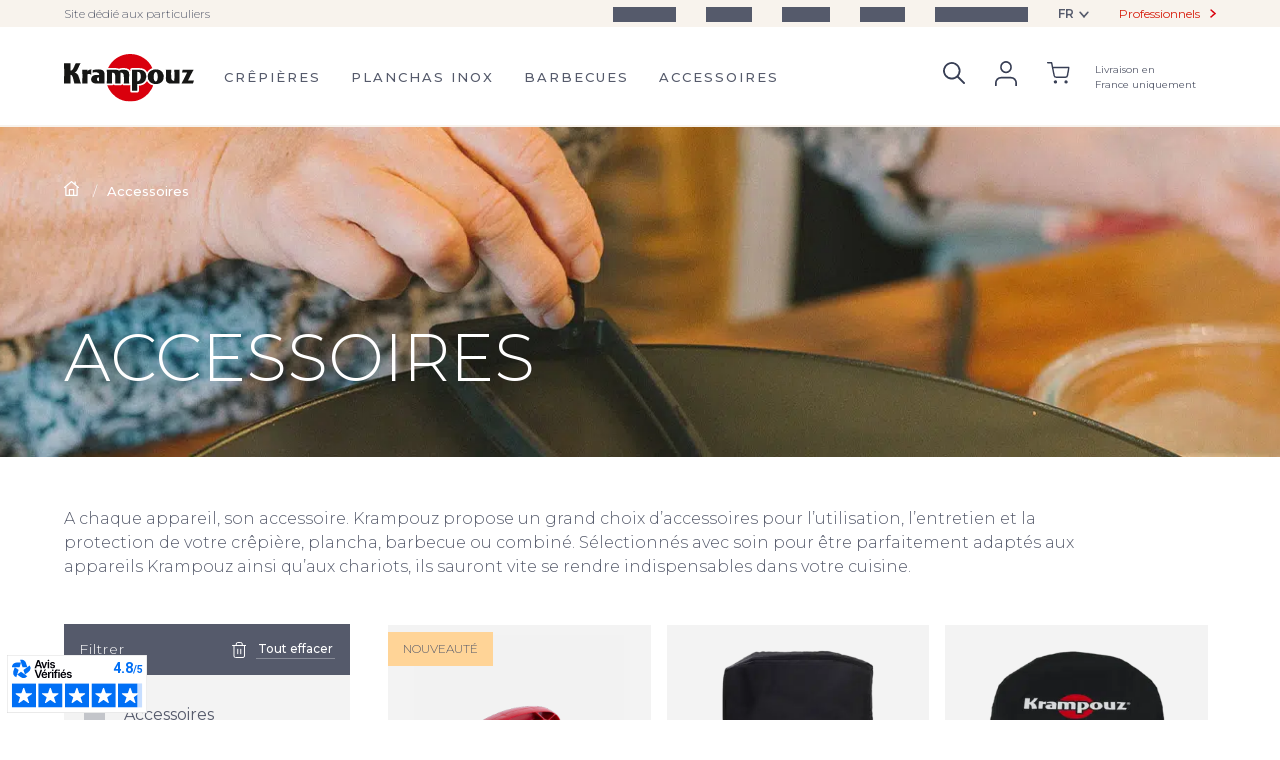

--- FILE ---
content_type: text/html; charset=UTF-8
request_url: https://www.krampouz.com/accessoires/
body_size: 33058
content:
 



<!doctype html>
<html lang="fr-FR">
<head>
	<meta charset="UTF-8">
	<meta name="viewport" content="width=device-width, initial-scale=1">
	<link rel="profile" href="https://gmpg.org/xfn/11">
	<link rel="preconnect" href="https://fonts.gstatic.com">
	<link href="https://fonts.googleapis.com/css2?family=Montserrat:wght@100;200;300;400;500;600;700;800;900&display=swap" rel="stylesheet">
	
		<meta name="google-site-verification" content="aFxYSlRw7zGkerSRl6GBaACLn5NGiIAMtZWWovOIOY4" />
	<!-- Favicons -->
	<link rel="icon" type="image/png" href="https://www.krampouz.com/wp-content/themes/krampouz/images/favicons/favicon-96x96.png" sizes="96x96" />
<link rel="icon" type="image/svg+xml" href="https://www.krampouz.com/wp-content/themes/krampouz/images/favicons/favicon.svg" />
<link rel="shortcut icon" href="https://www.krampouz.com/wp-content/themes/krampouz/images/favicons/favicon.ico" />
<link rel="apple-touch-icon" sizes="180x180" href="https://www.krampouz.com/wp-content/themes/krampouz/images/favicons/apple-touch-icon.png" />
<link rel="manifest" href="https://www.krampouz.com/wp-content/themes/krampouz/images/favicons/site.webmanifest" />
	<!-- / Favicons -->	

    
    <script src="https://www.krampouz.com/wp-content/themes/krampouz/js/lib/jQuery.min.js"></script>
	
			<title>Les accessoires | Krampouz depuis 1949</title>
		


	
	<meta name='robots' content='max-image-preview:large' />
	<style>img:is([sizes="auto" i], [sizes^="auto," i]) { contain-intrinsic-size: 3000px 1500px }</style>
	<link rel="alternate" href="https://www.krampouz.com/accessoires/" hreflang="fr" />
<link rel="alternate" href="https://www.krampouz.com/en/accessoires/" hreflang="en" />
<link rel="alternate" href="https://www.krampouz.com/es/accesorios/" hreflang="es" />

<!-- Google Tag Manager for WordPress by gtm4wp.com -->
<script data-cfasync="false" data-pagespeed-no-defer>
	var gtm4wp_datalayer_name = "dataLayer";
	var dataLayer = dataLayer || [];
	const gtm4wp_use_sku_instead = 1;
	const gtm4wp_currency = 'EUR';
	const gtm4wp_product_per_impression = 20;
	const gtm4wp_clear_ecommerce = false;
	const gtm4wp_datalayer_max_timeout = 2000;
</script>
<!-- End Google Tag Manager for WordPress by gtm4wp.com --><link rel='dns-prefetch' href='//www.google.com' />
<link rel='dns-prefetch' href='//capi-automation.s3.us-east-2.amazonaws.com' />
<link rel='dns-prefetch' href='//cdn.jsdelivr.net' />
<link rel="alternate" type="application/rss+xml" title="Krampouz &raquo; Flux" href="https://www.krampouz.com/feed/" />
<link rel="alternate" type="application/rss+xml" title="Krampouz &raquo; Flux des commentaires" href="https://www.krampouz.com/comments/feed/" />
<script>
window._wpemojiSettings = {"baseUrl":"https:\/\/s.w.org\/images\/core\/emoji\/16.0.1\/72x72\/","ext":".png","svgUrl":"https:\/\/s.w.org\/images\/core\/emoji\/16.0.1\/svg\/","svgExt":".svg","source":{"concatemoji":"https:\/\/www.krampouz.com\/wp-includes\/js\/wp-emoji-release.min.js?ver=6.8.3"}};
/*! This file is auto-generated */
!function(s,n){var o,i,e;function c(e){try{var t={supportTests:e,timestamp:(new Date).valueOf()};sessionStorage.setItem(o,JSON.stringify(t))}catch(e){}}function p(e,t,n){e.clearRect(0,0,e.canvas.width,e.canvas.height),e.fillText(t,0,0);var t=new Uint32Array(e.getImageData(0,0,e.canvas.width,e.canvas.height).data),a=(e.clearRect(0,0,e.canvas.width,e.canvas.height),e.fillText(n,0,0),new Uint32Array(e.getImageData(0,0,e.canvas.width,e.canvas.height).data));return t.every(function(e,t){return e===a[t]})}function u(e,t){e.clearRect(0,0,e.canvas.width,e.canvas.height),e.fillText(t,0,0);for(var n=e.getImageData(16,16,1,1),a=0;a<n.data.length;a++)if(0!==n.data[a])return!1;return!0}function f(e,t,n,a){switch(t){case"flag":return n(e,"\ud83c\udff3\ufe0f\u200d\u26a7\ufe0f","\ud83c\udff3\ufe0f\u200b\u26a7\ufe0f")?!1:!n(e,"\ud83c\udde8\ud83c\uddf6","\ud83c\udde8\u200b\ud83c\uddf6")&&!n(e,"\ud83c\udff4\udb40\udc67\udb40\udc62\udb40\udc65\udb40\udc6e\udb40\udc67\udb40\udc7f","\ud83c\udff4\u200b\udb40\udc67\u200b\udb40\udc62\u200b\udb40\udc65\u200b\udb40\udc6e\u200b\udb40\udc67\u200b\udb40\udc7f");case"emoji":return!a(e,"\ud83e\udedf")}return!1}function g(e,t,n,a){var r="undefined"!=typeof WorkerGlobalScope&&self instanceof WorkerGlobalScope?new OffscreenCanvas(300,150):s.createElement("canvas"),o=r.getContext("2d",{willReadFrequently:!0}),i=(o.textBaseline="top",o.font="600 32px Arial",{});return e.forEach(function(e){i[e]=t(o,e,n,a)}),i}function t(e){var t=s.createElement("script");t.src=e,t.defer=!0,s.head.appendChild(t)}"undefined"!=typeof Promise&&(o="wpEmojiSettingsSupports",i=["flag","emoji"],n.supports={everything:!0,everythingExceptFlag:!0},e=new Promise(function(e){s.addEventListener("DOMContentLoaded",e,{once:!0})}),new Promise(function(t){var n=function(){try{var e=JSON.parse(sessionStorage.getItem(o));if("object"==typeof e&&"number"==typeof e.timestamp&&(new Date).valueOf()<e.timestamp+604800&&"object"==typeof e.supportTests)return e.supportTests}catch(e){}return null}();if(!n){if("undefined"!=typeof Worker&&"undefined"!=typeof OffscreenCanvas&&"undefined"!=typeof URL&&URL.createObjectURL&&"undefined"!=typeof Blob)try{var e="postMessage("+g.toString()+"("+[JSON.stringify(i),f.toString(),p.toString(),u.toString()].join(",")+"));",a=new Blob([e],{type:"text/javascript"}),r=new Worker(URL.createObjectURL(a),{name:"wpTestEmojiSupports"});return void(r.onmessage=function(e){c(n=e.data),r.terminate(),t(n)})}catch(e){}c(n=g(i,f,p,u))}t(n)}).then(function(e){for(var t in e)n.supports[t]=e[t],n.supports.everything=n.supports.everything&&n.supports[t],"flag"!==t&&(n.supports.everythingExceptFlag=n.supports.everythingExceptFlag&&n.supports[t]);n.supports.everythingExceptFlag=n.supports.everythingExceptFlag&&!n.supports.flag,n.DOMReady=!1,n.readyCallback=function(){n.DOMReady=!0}}).then(function(){return e}).then(function(){var e;n.supports.everything||(n.readyCallback(),(e=n.source||{}).concatemoji?t(e.concatemoji):e.wpemoji&&e.twemoji&&(t(e.twemoji),t(e.wpemoji)))}))}((window,document),window._wpemojiSettings);
</script>
<link rel='stylesheet' id='krampouz-style-css' href='https://www.krampouz.com/wp-content/themes/krampouz/style.css?ver=1.0.0' media='all' />
<link rel='stylesheet' id='slider_style-css' href='//cdn.jsdelivr.net/npm/slick-carousel@1.8.1/slick/slick.css?ver=6.8.3' media='all' />
<link rel='stylesheet' id='slider_theme-css' href='//cdn.jsdelivr.net/npm/slick-carousel@1.8.1/slick/slick-theme.css?ver=6.8.3' media='all' />
<style id='wp-emoji-styles-inline-css'>

	img.wp-smiley, img.emoji {
		display: inline !important;
		border: none !important;
		box-shadow: none !important;
		height: 1em !important;
		width: 1em !important;
		margin: 0 0.07em !important;
		vertical-align: -0.1em !important;
		background: none !important;
		padding: 0 !important;
	}
</style>
<link rel='stylesheet' id='wp-block-library-css' href='https://www.krampouz.com/wp-includes/css/dist/block-library/style.min.css?ver=6.8.3' media='all' />
<style id='classic-theme-styles-inline-css'>
/*! This file is auto-generated */
.wp-block-button__link{color:#fff;background-color:#32373c;border-radius:9999px;box-shadow:none;text-decoration:none;padding:calc(.667em + 2px) calc(1.333em + 2px);font-size:1.125em}.wp-block-file__button{background:#32373c;color:#fff;text-decoration:none}
</style>
<style id='global-styles-inline-css'>
:root{--wp--preset--aspect-ratio--square: 1;--wp--preset--aspect-ratio--4-3: 4/3;--wp--preset--aspect-ratio--3-4: 3/4;--wp--preset--aspect-ratio--3-2: 3/2;--wp--preset--aspect-ratio--2-3: 2/3;--wp--preset--aspect-ratio--16-9: 16/9;--wp--preset--aspect-ratio--9-16: 9/16;--wp--preset--color--black: #000000;--wp--preset--color--cyan-bluish-gray: #abb8c3;--wp--preset--color--white: #ffffff;--wp--preset--color--pale-pink: #f78da7;--wp--preset--color--vivid-red: #cf2e2e;--wp--preset--color--luminous-vivid-orange: #ff6900;--wp--preset--color--luminous-vivid-amber: #fcb900;--wp--preset--color--light-green-cyan: #7bdcb5;--wp--preset--color--vivid-green-cyan: #00d084;--wp--preset--color--pale-cyan-blue: #8ed1fc;--wp--preset--color--vivid-cyan-blue: #0693e3;--wp--preset--color--vivid-purple: #9b51e0;--wp--preset--gradient--vivid-cyan-blue-to-vivid-purple: linear-gradient(135deg,rgba(6,147,227,1) 0%,rgb(155,81,224) 100%);--wp--preset--gradient--light-green-cyan-to-vivid-green-cyan: linear-gradient(135deg,rgb(122,220,180) 0%,rgb(0,208,130) 100%);--wp--preset--gradient--luminous-vivid-amber-to-luminous-vivid-orange: linear-gradient(135deg,rgba(252,185,0,1) 0%,rgba(255,105,0,1) 100%);--wp--preset--gradient--luminous-vivid-orange-to-vivid-red: linear-gradient(135deg,rgba(255,105,0,1) 0%,rgb(207,46,46) 100%);--wp--preset--gradient--very-light-gray-to-cyan-bluish-gray: linear-gradient(135deg,rgb(238,238,238) 0%,rgb(169,184,195) 100%);--wp--preset--gradient--cool-to-warm-spectrum: linear-gradient(135deg,rgb(74,234,220) 0%,rgb(151,120,209) 20%,rgb(207,42,186) 40%,rgb(238,44,130) 60%,rgb(251,105,98) 80%,rgb(254,248,76) 100%);--wp--preset--gradient--blush-light-purple: linear-gradient(135deg,rgb(255,206,236) 0%,rgb(152,150,240) 100%);--wp--preset--gradient--blush-bordeaux: linear-gradient(135deg,rgb(254,205,165) 0%,rgb(254,45,45) 50%,rgb(107,0,62) 100%);--wp--preset--gradient--luminous-dusk: linear-gradient(135deg,rgb(255,203,112) 0%,rgb(199,81,192) 50%,rgb(65,88,208) 100%);--wp--preset--gradient--pale-ocean: linear-gradient(135deg,rgb(255,245,203) 0%,rgb(182,227,212) 50%,rgb(51,167,181) 100%);--wp--preset--gradient--electric-grass: linear-gradient(135deg,rgb(202,248,128) 0%,rgb(113,206,126) 100%);--wp--preset--gradient--midnight: linear-gradient(135deg,rgb(2,3,129) 0%,rgb(40,116,252) 100%);--wp--preset--font-size--small: 13px;--wp--preset--font-size--medium: 20px;--wp--preset--font-size--large: 36px;--wp--preset--font-size--x-large: 42px;--wp--preset--spacing--20: 0.44rem;--wp--preset--spacing--30: 0.67rem;--wp--preset--spacing--40: 1rem;--wp--preset--spacing--50: 1.5rem;--wp--preset--spacing--60: 2.25rem;--wp--preset--spacing--70: 3.38rem;--wp--preset--spacing--80: 5.06rem;--wp--preset--shadow--natural: 6px 6px 9px rgba(0, 0, 0, 0.2);--wp--preset--shadow--deep: 12px 12px 50px rgba(0, 0, 0, 0.4);--wp--preset--shadow--sharp: 6px 6px 0px rgba(0, 0, 0, 0.2);--wp--preset--shadow--outlined: 6px 6px 0px -3px rgba(255, 255, 255, 1), 6px 6px rgba(0, 0, 0, 1);--wp--preset--shadow--crisp: 6px 6px 0px rgba(0, 0, 0, 1);}:where(.is-layout-flex){gap: 0.5em;}:where(.is-layout-grid){gap: 0.5em;}body .is-layout-flex{display: flex;}.is-layout-flex{flex-wrap: wrap;align-items: center;}.is-layout-flex > :is(*, div){margin: 0;}body .is-layout-grid{display: grid;}.is-layout-grid > :is(*, div){margin: 0;}:where(.wp-block-columns.is-layout-flex){gap: 2em;}:where(.wp-block-columns.is-layout-grid){gap: 2em;}:where(.wp-block-post-template.is-layout-flex){gap: 1.25em;}:where(.wp-block-post-template.is-layout-grid){gap: 1.25em;}.has-black-color{color: var(--wp--preset--color--black) !important;}.has-cyan-bluish-gray-color{color: var(--wp--preset--color--cyan-bluish-gray) !important;}.has-white-color{color: var(--wp--preset--color--white) !important;}.has-pale-pink-color{color: var(--wp--preset--color--pale-pink) !important;}.has-vivid-red-color{color: var(--wp--preset--color--vivid-red) !important;}.has-luminous-vivid-orange-color{color: var(--wp--preset--color--luminous-vivid-orange) !important;}.has-luminous-vivid-amber-color{color: var(--wp--preset--color--luminous-vivid-amber) !important;}.has-light-green-cyan-color{color: var(--wp--preset--color--light-green-cyan) !important;}.has-vivid-green-cyan-color{color: var(--wp--preset--color--vivid-green-cyan) !important;}.has-pale-cyan-blue-color{color: var(--wp--preset--color--pale-cyan-blue) !important;}.has-vivid-cyan-blue-color{color: var(--wp--preset--color--vivid-cyan-blue) !important;}.has-vivid-purple-color{color: var(--wp--preset--color--vivid-purple) !important;}.has-black-background-color{background-color: var(--wp--preset--color--black) !important;}.has-cyan-bluish-gray-background-color{background-color: var(--wp--preset--color--cyan-bluish-gray) !important;}.has-white-background-color{background-color: var(--wp--preset--color--white) !important;}.has-pale-pink-background-color{background-color: var(--wp--preset--color--pale-pink) !important;}.has-vivid-red-background-color{background-color: var(--wp--preset--color--vivid-red) !important;}.has-luminous-vivid-orange-background-color{background-color: var(--wp--preset--color--luminous-vivid-orange) !important;}.has-luminous-vivid-amber-background-color{background-color: var(--wp--preset--color--luminous-vivid-amber) !important;}.has-light-green-cyan-background-color{background-color: var(--wp--preset--color--light-green-cyan) !important;}.has-vivid-green-cyan-background-color{background-color: var(--wp--preset--color--vivid-green-cyan) !important;}.has-pale-cyan-blue-background-color{background-color: var(--wp--preset--color--pale-cyan-blue) !important;}.has-vivid-cyan-blue-background-color{background-color: var(--wp--preset--color--vivid-cyan-blue) !important;}.has-vivid-purple-background-color{background-color: var(--wp--preset--color--vivid-purple) !important;}.has-black-border-color{border-color: var(--wp--preset--color--black) !important;}.has-cyan-bluish-gray-border-color{border-color: var(--wp--preset--color--cyan-bluish-gray) !important;}.has-white-border-color{border-color: var(--wp--preset--color--white) !important;}.has-pale-pink-border-color{border-color: var(--wp--preset--color--pale-pink) !important;}.has-vivid-red-border-color{border-color: var(--wp--preset--color--vivid-red) !important;}.has-luminous-vivid-orange-border-color{border-color: var(--wp--preset--color--luminous-vivid-orange) !important;}.has-luminous-vivid-amber-border-color{border-color: var(--wp--preset--color--luminous-vivid-amber) !important;}.has-light-green-cyan-border-color{border-color: var(--wp--preset--color--light-green-cyan) !important;}.has-vivid-green-cyan-border-color{border-color: var(--wp--preset--color--vivid-green-cyan) !important;}.has-pale-cyan-blue-border-color{border-color: var(--wp--preset--color--pale-cyan-blue) !important;}.has-vivid-cyan-blue-border-color{border-color: var(--wp--preset--color--vivid-cyan-blue) !important;}.has-vivid-purple-border-color{border-color: var(--wp--preset--color--vivid-purple) !important;}.has-vivid-cyan-blue-to-vivid-purple-gradient-background{background: var(--wp--preset--gradient--vivid-cyan-blue-to-vivid-purple) !important;}.has-light-green-cyan-to-vivid-green-cyan-gradient-background{background: var(--wp--preset--gradient--light-green-cyan-to-vivid-green-cyan) !important;}.has-luminous-vivid-amber-to-luminous-vivid-orange-gradient-background{background: var(--wp--preset--gradient--luminous-vivid-amber-to-luminous-vivid-orange) !important;}.has-luminous-vivid-orange-to-vivid-red-gradient-background{background: var(--wp--preset--gradient--luminous-vivid-orange-to-vivid-red) !important;}.has-very-light-gray-to-cyan-bluish-gray-gradient-background{background: var(--wp--preset--gradient--very-light-gray-to-cyan-bluish-gray) !important;}.has-cool-to-warm-spectrum-gradient-background{background: var(--wp--preset--gradient--cool-to-warm-spectrum) !important;}.has-blush-light-purple-gradient-background{background: var(--wp--preset--gradient--blush-light-purple) !important;}.has-blush-bordeaux-gradient-background{background: var(--wp--preset--gradient--blush-bordeaux) !important;}.has-luminous-dusk-gradient-background{background: var(--wp--preset--gradient--luminous-dusk) !important;}.has-pale-ocean-gradient-background{background: var(--wp--preset--gradient--pale-ocean) !important;}.has-electric-grass-gradient-background{background: var(--wp--preset--gradient--electric-grass) !important;}.has-midnight-gradient-background{background: var(--wp--preset--gradient--midnight) !important;}.has-small-font-size{font-size: var(--wp--preset--font-size--small) !important;}.has-medium-font-size{font-size: var(--wp--preset--font-size--medium) !important;}.has-large-font-size{font-size: var(--wp--preset--font-size--large) !important;}.has-x-large-font-size{font-size: var(--wp--preset--font-size--x-large) !important;}
:where(.wp-block-post-template.is-layout-flex){gap: 1.25em;}:where(.wp-block-post-template.is-layout-grid){gap: 1.25em;}
:where(.wp-block-columns.is-layout-flex){gap: 2em;}:where(.wp-block-columns.is-layout-grid){gap: 2em;}
:root :where(.wp-block-pullquote){font-size: 1.5em;line-height: 1.6;}
</style>
<style id='woocommerce-inline-inline-css'>
.woocommerce form .form-row .required { visibility: visible; }
</style>
<link rel='stylesheet' id='cmplz-general-css' href='https://www.krampouz.com/wp-content/plugins/complianz-gdpr-premium/assets/css/cookieblocker.min.css?ver=1761968441' media='all' />
<link rel='stylesheet' id='brands-styles-css' href='https://www.krampouz.com/wp-content/plugins/woocommerce/assets/css/brands.css?ver=10.2.3' media='all' />
<link rel='stylesheet' id='wc-pb-checkout-blocks-css' href='https://www.krampouz.com/wp-content/plugins/woocommerce-product-bundles/assets/css/frontend/checkout-blocks.css?ver=8.5.2' media='all' />
<style id='wc-pb-checkout-blocks-inline-css'>
table.wc-block-cart-items .wc-block-cart-items__row.is-bundle__meta_hidden .wc-block-components-product-details__inclut, .wc-block-components-order-summary-item.is-bundle__meta_hidden .wc-block-components-product-details__inclut { display:none; } table.wc-block-cart-items .wc-block-cart-items__row.is-bundle .wc-block-components-product-details__inclut .wc-block-components-product-details__name, .wc-block-components-order-summary-item.is-bundle .wc-block-components-product-details__inclut .wc-block-components-product-details__name { display:block; margin-bottom: 0.5em } table.wc-block-cart-items .wc-block-cart-items__row.is-bundle .wc-block-components-product-details__inclut:not(:first-of-type) .wc-block-components-product-details__name, .wc-block-components-order-summary-item.is-bundle .wc-block-components-product-details__inclut:not(:first-of-type) .wc-block-components-product-details__name { display:none } table.wc-block-cart-items .wc-block-cart-items__row.is-bundle .wc-block-components-product-details__inclut + li:not( .wc-block-components-product-details__inclut ), .wc-block-components-order-summary-item.is-bundle .wc-block-components-product-details__inclut + li:not( .wc-block-components-product-details__inclut ) { margin-top:0.5em }
</style>
<link rel='stylesheet' id='wc-bundle-style-css' href='https://www.krampouz.com/wp-content/plugins/woocommerce-product-bundles/assets/css/frontend/woocommerce.css?ver=8.5.2' media='all' />
<link rel='stylesheet' id='sib-front-css-css' href='https://www.krampouz.com/wp-content/plugins/mailin/css/mailin-front.css?ver=6.8.3' media='all' />
<script id="zxcvbn-async-js-extra">
var _zxcvbnSettings = {"src":"https:\/\/www.krampouz.com\/wp-includes\/js\/zxcvbn.min.js"};
</script>
<script src="https://www.krampouz.com/wp-includes/js/zxcvbn-async.min.js?ver=1.0" id="zxcvbn-async-js"></script>
<script id="sib-front-js-js-extra">
var sibErrMsg = {"invalidMail":"Veuillez entrer une adresse e-mail valide.","requiredField":"Veuillez compl\u00e9ter les champs obligatoires.","invalidDateFormat":"Veuillez entrer une date valide.","invalidSMSFormat":"Veuillez entrer une num\u00e9ro de t\u00e9l\u00e9phone valide."};
var ajax_sib_front_object = {"ajax_url":"https:\/\/www.krampouz.com\/wp-admin\/admin-ajax.php","ajax_nonce":"4316ea287b","flag_url":"https:\/\/www.krampouz.com\/wp-content\/plugins\/mailin\/img\/flags\/"};
</script>
<script src="https://www.krampouz.com/wp-content/plugins/mailin/js/mailin-front.js?ver=1756889968" id="sib-front-js-js"></script>
<link rel="https://api.w.org/" href="https://www.krampouz.com/wp-json/" /><link rel="alternate" title="JSON" type="application/json" href="https://www.krampouz.com/wp-json/wp/v2/pages/59" /><link rel="EditURI" type="application/rsd+xml" title="RSD" href="https://www.krampouz.com/xmlrpc.php?rsd" />
<meta name="generator" content="WordPress 6.8.3" />
<meta name="generator" content="WooCommerce 10.2.3" />
<link rel="canonical" href="https://www.krampouz.com/accessoires/" />
<link rel='shortlink' href='https://www.krampouz.com/?p=59' />
<link rel="alternate" title="oEmbed (JSON)" type="application/json+oembed" href="https://www.krampouz.com/wp-json/oembed/1.0/embed?url=https%3A%2F%2Fwww.krampouz.com%2Faccessoires%2F" />
<link rel="alternate" title="oEmbed (XML)" type="text/xml+oembed" href="https://www.krampouz.com/wp-json/oembed/1.0/embed?url=https%3A%2F%2Fwww.krampouz.com%2Faccessoires%2F&#038;format=xml" />
			<style>.cmplz-hidden {
					display: none !important;
				}</style>
<!-- Google Tag Manager for WordPress by gtm4wp.com -->
<!-- GTM Container placement set to off -->
<script data-cfasync="false" data-pagespeed-no-defer>
	var dataLayer_content = {"visitorLoginState":"logged-out","visitorType":"visitor-logged-out","visitorEmail":"","visitorEmailHash":"","visitorUsername":"","pagePostType":"page","pagePostType2":"single-page","pagePostAuthor":"loic","customerTotalOrders":0,"customerTotalOrderValue":0,"customerFirstName":"","customerLastName":"","customerBillingFirstName":"","customerBillingLastName":"","customerBillingCompany":"","customerBillingAddress1":"","customerBillingAddress2":"","customerBillingCity":"","customerBillingState":"","customerBillingPostcode":"","customerBillingCountry":"","customerBillingEmail":"","customerBillingEmailHash":"","customerBillingPhone":"","customerShippingFirstName":"","customerShippingLastName":"","customerShippingCompany":"","customerShippingAddress1":"","customerShippingAddress2":"","customerShippingCity":"","customerShippingState":"","customerShippingPostcode":"","customerShippingCountry":"","cartContent":{"totals":{"applied_coupons":[],"discount_total":0,"subtotal":0,"total":0},"items":[]}};
	dataLayer.push( dataLayer_content );
</script>
<script data-cfasync="false" data-pagespeed-no-defer>
	console.warn && console.warn("[GTM4WP] Google Tag Manager container code placement set to OFF !!!");
	console.warn && console.warn("[GTM4WP] Data layer codes are active but GTM container must be loaded using custom coding !!!");
</script>
<!-- End Google Tag Manager for WordPress by gtm4wp.com --><meta name="p:domain_verify" content="288d7619cb6696675d6c4cdf76876c7a"/>
<meta property="og:title" content="Accessoires" />
<meta property="og:type" content="article" />
<meta property="og:image" content="" />
<meta property="og:url" content="https://www.krampouz.com/accessoires/" />
<meta property="og:description" content="..." />
<meta property="og:site_name" content="Krampouz" />
<meta name="twitter:card" content="" />
<meta name="twitter:url" content="https://www.krampouz.com/accessoires/" />
<meta name="twitter:title" content="Accessoires" />
<meta name="twitter:description" content="..." />
<meta name="twitter:image:src" content="" />

	<noscript><style>.woocommerce-product-gallery{ opacity: 1 !important; }</style></noscript>
	<style>.recentcomments a{display:inline !important;padding:0 !important;margin:0 !important;}</style><script type="text/javascript" src="https://cdn.brevo.com/js/sdk-loader.js" async></script>
<script type="text/javascript">
  window.Brevo = window.Brevo || [];
  window.Brevo.push(['init', {"client_key":"8u0iom58y2ojt28mwtoap","email_id":null,"push":{"customDomain":"https:\/\/www.krampouz.com\/wp-content\/plugins\/mailin\/"},"service_worker_url":"wonderpush-worker-loader.min.js?webKey=0a063b7eee08f9b3e16e820e4cf2ffe96242f811ab7615408d894aa47711049c","frame_url":"brevo-frame.html"}]);
</script><script type="text/javascript" src="https://cdn.by.wonderpush.com/sdk/1.1/wonderpush-loader.min.js" async></script>
<script type="text/javascript">
  window.WonderPush = window.WonderPush || [];
  window.WonderPush.push(['init', {"customDomain":"https:\/\/www.krampouz.com\/wp-content\/plugins\/mailin\/","serviceWorkerUrl":"wonderpush-worker-loader.min.js?webKey=0a063b7eee08f9b3e16e820e4cf2ffe96242f811ab7615408d894aa47711049c","frameUrl":"wonderpush.min.html","webKey":"0a063b7eee08f9b3e16e820e4cf2ffe96242f811ab7615408d894aa47711049c"}]);
</script><script src="https://cdn.brevo.com/js/sdk-loader.js" async></script><script>window.Brevo = window.Brevo || [];
                        Brevo.push([
                            "init",
                        {
                            client_key:"8u0iom58y2ojt28mwtoap",email_id : "",},]);</script>			<script data-service="facebook" data-category="marketing"  type="text/plain">
				!function(f,b,e,v,n,t,s){if(f.fbq)return;n=f.fbq=function(){n.callMethod?
					n.callMethod.apply(n,arguments):n.queue.push(arguments)};if(!f._fbq)f._fbq=n;
					n.push=n;n.loaded=!0;n.version='2.0';n.queue=[];t=b.createElement(e);t.async=!0;
					t.src=v;s=b.getElementsByTagName(e)[0];s.parentNode.insertBefore(t,s)}(window,
					document,'script','https://connect.facebook.net/en_US/fbevents.js');
			</script>
			<!-- WooCommerce Facebook Integration Begin -->
			<script data-service="facebook" data-category="marketing"  type="text/plain">

				fbq('init', '608375847083812', {}, {
    "agent": "woocommerce_6-10.2.3-3.5.12"
});

				document.addEventListener( 'DOMContentLoaded', function() {
					// Insert placeholder for events injected when a product is added to the cart through AJAX.
					document.body.insertAdjacentHTML( 'beforeend', '<div class=\"wc-facebook-pixel-event-placeholder\"></div>' );
				}, false );

			</script>
			<!-- WooCommerce Facebook Integration End -->
			<link rel="icon" href="https://www.krampouz.com/wp-content/uploads/2024/11/cropped-favicon-128-32x32.png" sizes="32x32" />
<link rel="icon" href="https://www.krampouz.com/wp-content/uploads/2024/11/cropped-favicon-128-192x192.png" sizes="192x192" />
<link rel="apple-touch-icon" href="https://www.krampouz.com/wp-content/uploads/2024/11/cropped-favicon-128-180x180.png" />
<meta name="msapplication-TileImage" content="https://www.krampouz.com/wp-content/uploads/2024/11/cropped-favicon-128-270x270.png" />
	<script>
		var path_cookie = 'www.krampouz.com';
		var path_theme = 'https://www.krampouz.com/wp-content/themes/krampouz';
		var site_home = 'https://www.krampouz.com';
	</script>
</head>

<body data-cmplz=1 class="wp-singular page-template page-template-template_page_catalogue page-template-template_page_catalogue-php page page-id-59 page-parent wp-theme-krampouz theme-krampouz woocommerce-no-js woocommerce-active">

	

	<!-- SITE CONTAINER -->
	<div class="site_container">
		<header class="krampouz_header">
						<div class="top_header do">
				<div class="wrapper">
					<span class="annonce_gamme">
						Site dédié aux particuliers					
					</span>
					<div class="top_nav_container">	
						<nav>
							<div class="menu-navigation-haut-de-page-container"><ul id="top-header-menu" class="menu"><li id="menu-item-68" class="menu-item menu-item-type-post_type menu-item-object-page menu-item-has-children menu-item-68"><a href="https://www.krampouz.com/la-marque/">La marque</a>
<ul class="sub-menu">
	<li id="menu-item-1882" class="menu-item menu-item-type-post_type menu-item-object-page menu-item-1882"><a href="https://www.krampouz.com/la-marque/notre-histoire/">L’histoire de Krampouz</a></li>
	<li id="menu-item-1883" class="menu-item menu-item-type-post_type menu-item-object-page menu-item-1883"><a href="https://www.krampouz.com/la-marque/savoir-faire/">Savoir-faire</a></li>
	<li id="menu-item-1884" class="menu-item menu-item-type-post_type menu-item-object-page menu-item-1884"><a href="https://www.krampouz.com/la-marque/nos-engagements/">Engagements</a></li>
</ul>
</li>
<li id="menu-item-67" class="menu-item menu-item-type-post_type menu-item-object-page menu-item-has-children menu-item-67"><a href="https://www.krampouz.com/conseils/">Conseils</a>
<ul class="sub-menu">
	<li id="menu-item-4505" class="menu-item menu-item-type-post_type menu-item-object-page menu-item-4505"><a href="https://www.krampouz.com/conseils/conseils-pour-les-crepieres/">Conseils crêpière</a></li>
	<li id="menu-item-4506" class="menu-item menu-item-type-post_type menu-item-object-page menu-item-4506"><a href="https://www.krampouz.com/conseils/conseils-pour-les-planchas/">Conseils plancha</a></li>
	<li id="menu-item-4507" class="menu-item menu-item-type-post_type menu-item-object-page menu-item-4507"><a href="https://www.krampouz.com/conseils/conseils-pour-les-barbecues/">Conseils barbecue</a></li>
</ul>
</li>
<li id="menu-item-66" class="menu-item menu-item-type-post_type menu-item-object-page menu-item-has-children menu-item-66"><a href="https://www.krampouz.com/recettes/">Recettes</a>
<ul class="sub-menu">
	<li id="menu-item-4509" class="menu-item menu-item-type-post_type menu-item-object-page menu-item-4509"><a href="https://www.krampouz.com/recettes/idees-recettes-crepiere/">recettes crêpière</a></li>
	<li id="menu-item-4510" class="menu-item menu-item-type-post_type menu-item-object-page menu-item-4510"><a href="https://www.krampouz.com/recettes/idees-recettes-plancha/">recettes plancha</a></li>
	<li id="menu-item-4508" class="menu-item menu-item-type-post_type menu-item-object-page menu-item-4508"><a href="https://www.krampouz.com/recettes/idees-recettes-barbecue/">recettes barbecue</a></li>
</ul>
</li>
<li id="menu-item-65" class="menu-item menu-item-type-post_type menu-item-object-page menu-item-has-children menu-item-65"><a href="https://www.krampouz.com/services/">Services</a>
<ul class="sub-menu">
	<li id="menu-item-1889" class="menu-item menu-item-type-post_type menu-item-object-page menu-item-1889"><a href="https://www.krampouz.com/services/sav/">Service Après-vente</a></li>
	<li id="menu-item-1888" class="menu-item menu-item-type-post_type menu-item-object-page menu-item-1888"><a href="https://www.krampouz.com/services/questions-frequentes/">FAQ</a></li>
	<li id="menu-item-1887" class="menu-item menu-item-type-post_type menu-item-object-page menu-item-1887"><a href="https://www.krampouz.com/services/notices-et-guides-dutilisation/">Notices &#038; guides</a></li>
	<li id="menu-item-4804" class="menu-item menu-item-type-post_type menu-item-object-page menu-item-4804"><a href="https://www.krampouz.com/services/garantie/">Garantie</a></li>
</ul>
</li>
<li id="menu-item-72" class="menu-item menu-item-type-post_type menu-item-object-page menu-item-has-children menu-item-72"><a href="https://www.krampouz.com/contact/">Contactez-nous</a>
<ul class="sub-menu">
	<li id="menu-item-41851" class="menu-item menu-item-type-custom menu-item-object-custom menu-item-41851"><a href="https://careers.werecruit.io/fr/krampouz">Rejoignez-nous</a></li>
</ul>
</li>
</ul></div>						</nav>
						<div class="language_switcher">
							<select name="lang_choice_1" id="lang_choice_1" class="pll-switcher-select">
	<option value="https://www.krampouz.com/accessoires/" lang="fr-FR" selected='selected'>fr</option>
	<option value="https://www.krampouz.com/en/accessoires/" lang="en-GB">en</option>
	<option value="https://www.krampouz.com/es/accesorios/" lang="es-ES">es</option>

</select>
<script>
					document.getElementById( "lang_choice_1" ).addEventListener( "change", function ( event ) { location.href = event.currentTarget.value; } )
				</script>						</div>
						<div class="lien_gamme">
							<a href="https://www.krampouz-pro.com/" target="_blank">Professionnels</a>						</div>	
					</div>			
				</div>
			</div>
			<div class="main_header">
				<div class="wrapper">

					<a type="button" id="hamburger_button" class="mo">
						<div class="hamburger" class="mo" type="button">
							<span class="burger"></span>
							<span class="burger"></span>
							<span class="burger"></span>
							<span class="cross"></span>
							<span class="cross"></span>
						</div>
					</a>

					<div class="brand_nav">
						<div class="site_branding">
															<div class="site-title"><a href="https://www.krampouz.com/" rel="home"><img src="https://www.krampouz.com/wp-content/themes/krampouz/images/logo.svg" alt="Krampouz"></a></div>
														</div>
						
						<nav class="do">
							<div class="menu-navigation-principale-container"><ul id="header-menu" class="menu"><li id="menu-item-76" class="menu-item menu-item-type-post_type menu-item-object-page menu-item-has-children menu-item-76"><a href="https://www.krampouz.com/crepieres/">Crêpières</a>
<ul class="sub-menu"><div class="sub_menu_wrapper">
	<li id="menu-item-77" class="gamme menu-item menu-item-type-custom menu-item-object-custom menu-item-has-children menu-item-77"><a href="#">Gammes de produits</a>
	<ul class="sub-menu"><div class="sub_menu_wrapper">
		<li id="menu-item-32060" class="menu-item menu-item-type-post_type menu-item-object-page menu-item-32060"><a href="https://www.krampouz.com/collection-75-ans/">Collection Krampouz</a></li>
		<li id="menu-item-638" class="menu-item menu-item-type-post_type menu-item-object-page menu-item-638"><a href="https://www.krampouz.com/crepieres/">Toutes les crêpières</a></li>
		<li id="menu-item-639" class="menu-item menu-item-type-post_type menu-item-object-page menu-item-639"><a href="https://www.krampouz.com/crepieres/crepieres-electriques/">Crêpières électriques</a></li>
		<li id="menu-item-1216" class="menu-item menu-item-type-post_type menu-item-object-page menu-item-1216"><a href="https://www.krampouz.com/crepieres/crepieres-gaz/">Crêpières gaz</a></li>
		<li id="menu-item-1224" class="menu-item menu-item-type-post_type menu-item-object-page menu-item-1224"><a href="https://www.krampouz.com/crepieres/accessoires/">Accessoires</a></li>
	</div></ul>
</li>
	<li id="menu-item-82" class="astuces menu-item menu-item-type-custom menu-item-object-custom menu-item-has-children menu-item-82"><a href="#">Astuces</a>
	<ul class="sub-menu"><div class="sub_menu_wrapper">
		<li id="menu-item-442" class="menu-item menu-item-type-post_type menu-item-object-page menu-item-442"><a href="https://www.krampouz.com/conseils/conseils-pour-les-crepieres/">Conseils</a></li>
		<li id="menu-item-441" class="menu-item menu-item-type-post_type menu-item-object-page menu-item-441"><a href="https://www.krampouz.com/recettes/idees-recettes-crepiere/">Recettes</a></li>
	</div></ul>
</li>
	<li id="menu-item-86" class="pro menu-item menu-item-type-custom menu-item-object-custom menu-item-has-children menu-item-86"><a href="#">Vous êtes un professionnel ?</a>
	<ul class="sub-menu"><div class="sub_menu_wrapper">
		<li id="menu-item-87" class="menu-item menu-item-type-custom menu-item-object-custom menu-item-87"><a href="https://www.krampouz-pro.com/crepieres/">Crêpières pour les professionnels</a></li>
	</div></ul>
</li>
</div></ul>
</li>
<li id="menu-item-75" class="menu-item menu-item-type-post_type menu-item-object-page menu-item-has-children menu-item-75"><a href="https://www.krampouz.com/planchas/">Planchas inox</a>
<ul class="sub-menu"><div class="sub_menu_wrapper">
	<li id="menu-item-88" class="gamme menu-item menu-item-type-custom menu-item-object-custom menu-item-has-children menu-item-88"><a href="#">Gammes de produits</a>
	<ul class="sub-menu"><div class="sub_menu_wrapper">
		<li id="menu-item-89" class="menu-item menu-item-type-custom menu-item-object-custom menu-item-89"><a href="/planchas/">Toutes les planchas</a></li>
		<li id="menu-item-1247" class="menu-item menu-item-type-post_type menu-item-object-page menu-item-1247"><a href="https://www.krampouz.com/planchas/planchas-electriques/">Planchas électriques</a></li>
		<li id="menu-item-1248" class="menu-item menu-item-type-post_type menu-item-object-page menu-item-1248"><a href="https://www.krampouz.com/planchas/planchas-gaz/">Planchas gaz</a></li>
		<li id="menu-item-1249" class="menu-item menu-item-type-post_type menu-item-object-page menu-item-1249"><a href="https://www.krampouz.com/planchas/accessoires/">Accessoires et chariots</a></li>
	</div></ul>
</li>
	<li id="menu-item-1251" class="astuces menu-item menu-item-type-custom menu-item-object-custom menu-item-has-children menu-item-1251"><a href="#">Astuces</a>
	<ul class="sub-menu"><div class="sub_menu_wrapper">
		<li id="menu-item-1253" class="menu-item menu-item-type-post_type menu-item-object-page menu-item-1253"><a href="https://www.krampouz.com/conseils/conseils-pour-les-planchas/">Conseils</a></li>
		<li id="menu-item-1254" class="menu-item menu-item-type-post_type menu-item-object-page menu-item-1254"><a href="https://www.krampouz.com/recettes/idees-recettes-plancha/">Recettes</a></li>
	</div></ul>
</li>
	<li id="menu-item-1258" class="pro menu-item menu-item-type-custom menu-item-object-custom menu-item-has-children menu-item-1258"><a href="#">Vous êtes un professionnel ?</a>
	<ul class="sub-menu"><div class="sub_menu_wrapper">
		<li id="menu-item-1259" class="menu-item menu-item-type-custom menu-item-object-custom menu-item-1259"><a href="https://www.krampouz-pro.com/planchas/">Planchas pour les professionnels</a></li>
	</div></ul>
</li>
</div></ul>
</li>
<li id="menu-item-74" class="menu-item menu-item-type-post_type menu-item-object-page menu-item-has-children menu-item-74"><a href="https://www.krampouz.com/barbecues/">Barbecues</a>
<ul class="sub-menu"><div class="sub_menu_wrapper">
	<li id="menu-item-318" class="gamme menu-item menu-item-type-custom menu-item-object-custom menu-item-has-children menu-item-318"><a href="#">Gammes de produits</a>
	<ul class="sub-menu"><div class="sub_menu_wrapper">
		<li id="menu-item-1673" class="menu-item menu-item-type-post_type menu-item-object-page menu-item-1673"><a href="https://www.krampouz.com/barbecues/">Tous les barbecues</a></li>
		<li id="menu-item-1671" class="menu-item menu-item-type-post_type menu-item-object-page menu-item-1671"><a href="https://www.krampouz.com/barbecues/accessoires/">Accessoires et chariots</a></li>
	</div></ul>
</li>
	<li id="menu-item-1257" class="astuces menu-item menu-item-type-custom menu-item-object-custom menu-item-has-children menu-item-1257"><a href="#">Astuces</a>
	<ul class="sub-menu"><div class="sub_menu_wrapper">
		<li id="menu-item-1255" class="menu-item menu-item-type-post_type menu-item-object-page menu-item-1255"><a href="https://www.krampouz.com/conseils/conseils-pour-les-barbecues/">Conseils</a></li>
		<li id="menu-item-1256" class="menu-item menu-item-type-post_type menu-item-object-page menu-item-1256"><a href="https://www.krampouz.com/recettes/idees-recettes-barbecue/">Recettes</a></li>
	</div></ul>
</li>
</div></ul>
</li>
<li id="menu-item-73" class="menu-item menu-item-type-post_type menu-item-object-page current-menu-item page_item page-item-59 current_page_item current-menu-ancestor current_page_ancestor menu-item-has-children menu-item-73"><a href="https://www.krampouz.com/accessoires/" aria-current="page">Accessoires</a>
<ul class="sub-menu"><div class="sub_menu_wrapper">
	<li id="menu-item-1265" class="gamme menu-item menu-item-type-custom menu-item-object-custom current-menu-ancestor current-menu-parent menu-item-has-children menu-item-1265"><a href="#">Gammes de produits</a>
	<ul class="sub-menu"><div class="sub_menu_wrapper">
		<li id="menu-item-32058" class="menu-item menu-item-type-post_type menu-item-object-page menu-item-32058"><a href="https://www.krampouz.com/collection-75-ans/">Collection Krampouz</a></li>
		<li id="menu-item-1264" class="menu-item menu-item-type-post_type menu-item-object-page current-menu-item page_item page-item-59 current_page_item menu-item-1264"><a href="https://www.krampouz.com/accessoires/" aria-current="page">Tous les accessoires</a></li>
		<li id="menu-item-18097" class="menu-item menu-item-type-post_type menu-item-object-page menu-item-18097"><a href="https://www.krampouz.com/crepieres/accessoires/">Accessoires crêpières</a></li>
		<li id="menu-item-18098" class="menu-item menu-item-type-post_type menu-item-object-page menu-item-18098"><a href="https://www.krampouz.com/planchas/accessoires/">Accessoires planchas</a></li>
		<li id="menu-item-18099" class="menu-item menu-item-type-post_type menu-item-object-page menu-item-18099"><a href="https://www.krampouz.com/barbecues/accessoires/">Accessoires barbecues</a></li>
	</div></ul>
</li>
</div></ul>
</li>
</ul></div>						</nav>
					</div>

					<div class="search_ecommerce do">
						<nav>
							<ul>
								<li>
									<a id="search" title="Rechercher sur Krampouz">
										<img src="https://www.krampouz.com/wp-content/themes/krampouz/images/search.svg" alt="Rechercher">
									</a>
								</li>
								<li>
									<a href="https://www.krampouz.com/mon-compte/" title="Compte client">
										<img src="https://www.krampouz.com/wp-content/themes/krampouz/images/account.svg" alt="Compte client">
									</a>
								</li>
								<li class="cart_menu mini-cart_open">
									<a href="https://www.krampouz.com/panier/" title="Panier">
										<img src="https://www.krampouz.com/wp-content/themes/krampouz/images/cart.svg" alt="Panier">
																			</a>								
								</li>
							</ul>
						</nav>
						<span class="info_livraison">
							Livraison en<br/>France uniquement						</span>
					</div>

					<div class="menu_droit_mobile mo">
						<nav>
							<ul>
								<li class="lien_gamme">
									<a href="https://www.krampouz-pro.com/" target="_blank">Pros</a>								</li>
								<li>
									<a href="https://www.krampouz.com/panier/" title="Panier">
										<img src="https://www.krampouz.com/wp-content/themes/krampouz/images/cart.svg" alt="Panier">
																				
									</a>								
								</li>
							</ul>
						</nav>				
					</div>
					<div class="view-cart-popup mini-cart_open">
					
	
	<p class="woocommerce-mini-cart__empty-message">Votre panier est vide.</p>
	<!--
	<p class="gammes">Découvrez nos gammes</p>
	<div class="categores_container">
		<a href="https://www.krampouz.com/crepieres/" class="item_category">
			<figure class="image_container">
				<img src="https://www.krampouz.com/wp-content/uploads/2022/12/bandeau-categorie-crepiere-768x134.jpg" alt="crepieres familiales krampouz">
			</figure>
			<div class="title_container"><p>Crêpières</p></div>
		</a>
		<a href="https://www.krampouz.com/planchas/" class="item_category">
			<figure class="image_container">
				<img src="https://www.krampouz.com/wp-content/uploads/2024/02/categorie-plancha-inox-electrique-768x134.jpg" alt="">
			</figure>
			<div class="title_container"><p>Planchas</p></div>
		</a>
		<a href="https://www.krampouz.com/barbecues/" class="item_category">
			<figure class="image_container">
				<img src="https://www.krampouz.com/wp-content/uploads/2024/02/categorie-bbq-1-768x134.jpg" alt="">
			</figure>
			<div class="title_container"><p>Barbecues</p></div>

		</a>
		<a href="https://www.krampouz.com/accessoires/" class="item_category">
			<figure class="image_container">
				<img src="https://www.krampouz.com/wp-content/uploads/2021/02/Bandeau-categorie-accessoires-familiale-768x134.jpg" alt="">
			</figure>
			<div class="title_container"><p>Accessoires</p></div>
		</a>
	</div>
-->

					</div>
				</div>
			</div>
	
			<!-- MOTEUR DE RECHERCHE -->
			<div class="search_box_container do">
				<div class="overlay"></div>
				<div class="wrapper">
					<span class="close">
						<img src="https://www.krampouz.com/wp-content/themes/krampouz/images/close.svg" alt="Fermer">
					</span>
					<div class="moteur">
						<form role="search" method="get" class="search-form" action="https://www.krampouz.com/">
				<label>
					<span class="screen-reader-text">Rechercher :</span>
					<input type="search" class="search-field" placeholder="Rechercher…" value="" name="s" />
				</label>
				<input type="submit" class="search-submit" value="Rechercher" />
			</form>				
					</div>		
				</div>
			</div>
			<!-- // MOTEUR DE RECHERCHE -->	


		</header>
		
		

	<main id="primary" class="page_catalogue eshop">
                        
            <div class="bg_container">
                <figure class="image_container">
                    <img src="" data-src="https://www.krampouz.com/wp-content/uploads/2021/02/Bandeau-categorie-accessoires-familiale.jpg" alt="" class="loading ">                </figure>
                <div class="wrapper">
                    <div class="bandeau_content">
                        <nav class="breadcrumb">
	<ul>
		<li class="lien_home">
			<a title="Accueil" href="https://www.krampouz.com/">
				<svg xmlns="http://www.w3.org/2000/svg" width="15" height="15" viewBox="0 0 15 15">
  <path id="noun_Home_2102808" d="M7.028,12.906l.327-.276v7.745A.625.625,0,0,0,7.98,21H19.02a.625.625,0,0,0,.625-.625V12.63l.327.276a.625.625,0,0,0,.806-.955l-3-2.533V7.039a.625.625,0,1,0-1.25,0V8.363L13.9,6.147a.625.625,0,0,0-.806,0l-6.875,5.8a.625.625,0,1,0,.806.955ZM12.1,19.75V15.238H14.9V19.75ZM13.5,7.443l4.895,4.132V19.75H16.147V14.613a.625.625,0,0,0-.625-.625H11.478a.625.625,0,0,0-.625.625V19.75H8.605V11.575Z" transform="translate(-6 -6)" fill="#373e54" opacity="0.5"/>
</svg>
			</a>
		</li>
			
		
		




						<li>
			<span>Accessoires</span>
		</li>
	</ul>
</nav>                        <div class="title_container">
                            <h1>Accessoires</h1>
                        </div>
                                            </div>
                </div>
            </div>
			<div class="wrapper">
                <div class="text_container description main_description">
                    <p>A chaque appareil, son accessoire. Krampouz propose un grand choix d&rsquo;accessoires pour l&rsquo;utilisation, l&rsquo;entretien et la protection de votre crêpière, plancha, barbecue ou combiné. Sélectionnés avec soin pour être parfaitement adaptés aux appareils Krampouz ainsi qu&rsquo;aux chariots, ils sauront vite se rendre indispensables dans votre cuisine.</p>
                </div>
            </div>
                        <div class="wrapper">
                <div class="catalogue_container">
                    <aside class="filtre_container">
    <div class="title_aside">
        <p class="title">Filtrer</p>
        <div class="reset_container">
            <img src="https://www.krampouz.com/wp-content/themes/krampouz/images/trash.svg" alt="Filtre">
            <span type="button" class="link do" id="reset_filtres">Tout effacer</span>

        </div>
        <div class="croix close mo">
            <img src="https://www.krampouz.com/wp-content/themes/krampouz/images/croix.svg" alt="Fermer">
        </div>
    </div>
    <div class="filtres_content">
        
        <form action="" id="form_filtre">
            
                                                                    <div class="form_section">
                      
                        <div class="form_part checkboxes">
                                                                                    <div class="input_container input_checkbox">
                                    <input type="checkbox" value="accessoires" id="accessoires" name="produit[]" >
                                                                        <label for="accessoires">Accessoires</label>
                                </div>
                                                                                        <div class="input_container input_checkbox">
                                    <input type="checkbox" value="accessoires-barbecues" id="accessoires-barbecues" name="produit[]" >
                                                                        <label for="accessoires-barbecues">Accessoires barbecues</label>
                                </div>
                                                                                        <div class="input_container input_checkbox">
                                    <input type="checkbox" value="accessoires-crepieres" id="accessoires-crepieres" name="produit[]" >
                                                                        <label for="accessoires-crepieres">Accessoires crêpières</label>
                                </div>
                                                                                        <div class="input_container input_checkbox">
                                    <input type="checkbox" value="accessoires-planchas" id="accessoires-planchas" name="produit[]" >
                                                                        <label for="accessoires-planchas">Accessoires planchas</label>
                                </div>
                                                    </div>
                    </div>
                                                                                                                                    <div class="form_section">
                    
                        <div class="form_part checkboxes">
                                                        <div class="input_container input_checkbox">
                                    <input type="checkbox" value="proteger" id="proteger" name="usage[]">
                                    <label for="proteger">Protéger</label>
                                </div>
                                                            <div class="input_container input_checkbox">
                                    <input type="checkbox" value="cuisiner" id="cuisiner" name="usage[]">
                                    <label for="cuisiner">Cuisiner</label>
                                </div>
                                                            <div class="input_container input_checkbox">
                                    <input type="checkbox" value="nettoyer" id="nettoyer" name="usage[]">
                                    <label for="nettoyer">Nettoyer</label>
                                </div>
                                                    </div>
                    </div>
                        </form>
        <form action="#" id="second_form">
            <input type="hidden" id="page_to_load" name="page_to_load" value="59">
            <input type="hidden" id="lang" name="lang" value="fr">
        </form>
        <div class="btn_container mo">
            <button type="button" class="bouton" id="reset_filtres_mo">réinitialiser</button>
            <button type="button" class="bouton close">voir les produits</button>
        </div>
    </div>
</aside>
<div class="mo btn_filtre_mo">
    <button type="button" class="bouton" id="display_filtre">Filtres</button>
</div>                    <div class="listing_container">
                       <div class="list_produits">
                        
<li class="product_card_container " >
	
	<div class="product_card">
		<div class="text_packshot_container">
					<div class="text_packshot">
				<p>Nouveauté</p>
			</div>
				</div>
		<a href="https://www.krampouz.com/produit/tampon-de-nettoyage-pour-plancha/" class="card_packshot">
			<figure class="image_container">
									<img src="https://www.krampouz.com/wp-content/uploads/2025/10/Tampon-de-nettoyage-pour-plancha-600x600.png" alt="Tampon de nettoyage pour plancha - ATN1">
							</figure>
		</a>
		<div class="card_content">
			<div class="picto energie" style="opacity: 0">
							</div>
													<h4>
			Tampon de nettoyage pour plancha			</h4>
			<div class="netreview_container">
				<div class="NETREVIEWS_PRODUCT_STARS" data-product-id="50901" data-product-price="19.92" data-product-name="Tampon de nettoyage pour plancha - ATN1" data-product-url="https://www.krampouz.com/produit/tampon-de-nettoyage-pour-plancha/" data-product-img-url=""></div>
			</div>
			

									<div class="row_price">
				<div class="price_container">
										<p class="price">
												<span class="woocommerce-Price-amount amount"><bdi><span class="custom-prc">19,92</span>&nbsp;<span class="woocommerce-Price-currencySymbol">&euro;</span></bdi></span><sup>TTC</sup>
					</p>
				</div>
				<div class="btn_container">
					<a href="https://www.krampouz.com/produit/tampon-de-nettoyage-pour-plancha/" class="round"><span>Voir</span></a>
				</div>
			</div>
			
						
		</div>		
	</div>
</li>

<li class="product_card_container " >
	
	<div class="product_card">
		<div class="text_packshot_container">
				</div>
		<a href="https://www.krampouz.com/produit/housse-pour-chariot-plein-air-compact-tablette-rabattue/" class="card_packshot">
			<figure class="image_container">
									<img src="https://www.krampouz.com/wp-content/uploads/2021/02/AHC5-Housse-de-protection-chariot-plein-air-compact-tablette-rabattue-Krampouz-300x300.png" alt="Housse pour Chariot Plein Air Compact - Tablette rabattue - AHC5">
							</figure>
		</a>
		<div class="card_content">
			<div class="picto energie" style="opacity: 0">
							</div>
													<h4>
			Housse pour Chariot Plein Air Compact, tablette rabattue			</h4>
			<div class="netreview_container">
				<div class="NETREVIEWS_PRODUCT_STARS" data-product-id="1863" data-product-price="59.90" data-product-name="Housse pour Chariot Plein Air Compact - Tablette rabattue - AHC5" data-product-url="https://www.krampouz.com/produit/housse-pour-chariot-plein-air-compact-tablette-rabattue/" data-product-img-url=""></div>
			</div>
			

									<div class="row_price">
				<div class="price_container">
										<p class="price">
												<span class="woocommerce-Price-amount amount"><bdi><span class="custom-prc">59,90</span>&nbsp;<span class="woocommerce-Price-currencySymbol">&euro;</span></bdi></span><sup>TTC</sup>
					</p>
				</div>
				<div class="btn_container">
					<a href="https://www.krampouz.com/produit/housse-pour-chariot-plein-air-compact-tablette-rabattue/" class="round"><span>Voir</span></a>
				</div>
			</div>
			
						
		</div>		
	</div>
</li>

<li class="product_card_container " >
	
	<div class="product_card">
		<div class="text_packshot_container">
				</div>
		<a href="https://www.krampouz.com/produit/housse-pour-crepiere-%e2%8c%8040cm/" class="card_packshot">
			<figure class="image_container">
									<img src="https://www.krampouz.com/wp-content/uploads/2021/02/Housse-crepiere-Billig-AHA4-1-300x300.png" alt="Housse pour crêpière ⌀40cm - AHA4">
							</figure>
		</a>
		<div class="card_content">
			<div class="picto energie" style="opacity: 0">
							</div>
													<h4>
			Housse pour crêpière ⌀40cm			</h4>
			<div class="netreview_container">
				<div class="NETREVIEWS_PRODUCT_STARS" data-product-id="1589" data-product-price="39.90" data-product-name="Housse pour crêpière ⌀40cm - AHA4" data-product-url="https://www.krampouz.com/produit/housse-pour-crepiere-%e2%8c%8040cm/" data-product-img-url=""></div>
			</div>
			

									<div class="row_price">
				<div class="price_container">
										<p class="price">
												<span class="woocommerce-Price-amount amount"><bdi><span class="custom-prc">39,90</span>&nbsp;<span class="woocommerce-Price-currencySymbol">&euro;</span></bdi></span><sup>TTC</sup>
					</p>
				</div>
				<div class="btn_container">
					<a href="https://www.krampouz.com/produit/housse-pour-crepiere-%e2%8c%8040cm/" class="round"><span>Voir</span></a>
				</div>
			</div>
			
						
		</div>		
	</div>
</li>

<li class="product_card_container " >
	
	<div class="product_card">
		<div class="text_packshot_container">
				</div>
		<a href="https://www.krampouz.com/produit/chariot-plein-air/" class="card_packshot">
			<figure class="image_container">
									<img src="https://www.krampouz.com/wp-content/uploads/2021/02/Chariot-PA-tablettes-300x300.png" alt="Chariot Plein Air - KHEA05">
							</figure>
		</a>
		<div class="card_content">
			<div class="picto energie" style="opacity: 0">
							</div>
													<h4>
			Chariot Plein Air			</h4>
			<div class="netreview_container">
				<div class="NETREVIEWS_PRODUCT_STARS" data-product-id="1963" data-product-price="419.00" data-product-name="Chariot Plein Air - KHEA05" data-product-url="https://www.krampouz.com/produit/chariot-plein-air/" data-product-img-url=""></div>
			</div>
			

									<div class="row_price">
				<div class="price_container">
										<p class="price">
												<span class="woocommerce-Price-amount amount"><bdi><span class="custom-prc">420,50</span>&nbsp;<span class="woocommerce-Price-currencySymbol">&euro;</span></bdi></span><sup>TTC</sup>
					</p>
				</div>
				<div class="btn_container">
					<a href="https://www.krampouz.com/produit/chariot-plein-air/" class="round"><span>Voir</span></a>
				</div>
			</div>
			
						
		</div>		
	</div>
</li>

<li class="product_card_container " >
	
	<div class="product_card">
		<div class="text_packshot_container">
				</div>
		<a href="https://www.krampouz.com/produit/chariot-plein-air-compact/" class="card_packshot">
			<figure class="image_container">
									<img src="https://www.krampouz.com/wp-content/uploads/2021/02/KHEC01-300x300.png" alt="Chariot Plein Air Compact - KHEC01">
							</figure>
		</a>
		<div class="card_content">
			<div class="picto energie" style="opacity: 0">
							</div>
													<h4>
			Chariot Plein Air Compact			</h4>
			<div class="netreview_container">
				<div class="NETREVIEWS_PRODUCT_STARS" data-product-id="1969" data-product-price="299.00" data-product-name="Chariot Plein Air Compact - KHEC01" data-product-url="https://www.krampouz.com/produit/chariot-plein-air-compact/" data-product-img-url=""></div>
			</div>
			

									<div class="row_price">
				<div class="price_container">
										<p class="price">
												<span class="woocommerce-Price-amount amount"><bdi><span class="custom-prc">300,50</span>&nbsp;<span class="woocommerce-Price-currencySymbol">&euro;</span></bdi></span><sup>TTC</sup>
					</p>
				</div>
				<div class="btn_container">
					<a href="https://www.krampouz.com/produit/chariot-plein-air-compact/" class="round"><span>Voir</span></a>
				</div>
			</div>
			
						
		</div>		
	</div>
</li>
                                                                
<li class="product_card_container " >
	
	<div class="product_card">
		<div class="text_packshot_container">
				</div>
		<a href="https://www.krampouz.com/produit/tampon-de-culottage-de-graissage-et-dessuyage/" class="card_packshot">
			<figure class="image_container">
									<img src="https://www.krampouz.com/wp-content/uploads/2021/02/Tampon-de-culottage-crepiere-ATE1-300x300.png" alt="Tampon de culottage, de graissage et d'essuyage - ATE1">
							</figure>
		</a>
		<div class="card_content">
			<div class="picto energie" style="opacity: 0">
							</div>
													<h4>
			Tampon de culottage, de graissage et d'essuyage			</h4>
			<div class="netreview_container">
				<div class="NETREVIEWS_PRODUCT_STARS" data-product-id="1270" data-product-price="35.00" data-product-name="Tampon de culottage, de graissage et d'essuyage - ATE1" data-product-url="https://www.krampouz.com/produit/tampon-de-culottage-de-graissage-et-dessuyage/" data-product-img-url=""></div>
			</div>
			

							<p class="sous_titre">L'indispensable, multifonctions.</p>
									<div class="row_price">
				<div class="price_container">
										<p class="price">
												<span class="woocommerce-Price-amount amount"><bdi><span class="custom-prc">35,00</span>&nbsp;<span class="woocommerce-Price-currencySymbol">&euro;</span></bdi></span><sup>TTC</sup>
					</p>
				</div>
				<div class="btn_container">
					<a href="https://www.krampouz.com/produit/tampon-de-culottage-de-graissage-et-dessuyage/" class="round"><span>Voir</span></a>
				</div>
			</div>
			
						
		</div>		
	</div>
</li>

<li class="product_card_container " >
	
	<div class="product_card">
		<div class="text_packshot_container">
				</div>
		<a href="https://www.krampouz.com/produit/pierre-abrasive/" class="card_packshot">
			<figure class="image_container">
									<img src="https://www.krampouz.com/wp-content/uploads/2021/02/pierre-abrasive-300x300.png" alt="Pierre abrasive - APA1">
							</figure>
		</a>
		<div class="card_content">
			<div class="picto energie" style="opacity: 0">
							</div>
													<h4>
			Pierre abrasive			</h4>
			<div class="netreview_container">
				<div class="NETREVIEWS_PRODUCT_STARS" data-product-id="1262" data-product-price="25.50" data-product-name="Pierre abrasive - APA1" data-product-url="https://www.krampouz.com/produit/pierre-abrasive/" data-product-img-url=""></div>
			</div>
			

									<div class="row_price">
				<div class="price_container">
										<p class="price">
												<span class="woocommerce-Price-amount amount"><bdi><span class="custom-prc">25,50</span>&nbsp;<span class="woocommerce-Price-currencySymbol">&euro;</span></bdi></span><sup>TTC</sup>
					</p>
				</div>
				<div class="btn_container">
					<a href="https://www.krampouz.com/produit/pierre-abrasive/" class="round"><span>Voir</span></a>
				</div>
			</div>
			
						
		</div>		
	</div>
</li>

<li class="product_card_container " >
	
	<div class="product_card">
		<div class="text_packshot_container">
				</div>
		<a href="https://www.krampouz.com/produit/housse-pour-chariot-plein-air-compact/" class="card_packshot">
			<figure class="image_container">
									<img src="https://www.krampouz.com/wp-content/uploads/2021/02/AHC2-Housse-de-protection-chariot-plein-air-compact-tablette-relevee-Krampouz-300x300.png" alt="Housse pour Chariot Plein Air Compact - AHC2">
							</figure>
		</a>
		<div class="card_content">
			<div class="picto energie" style="opacity: 0">
							</div>
													<h4>
			Housse pour Chariot Plein Air Compact			</h4>
			<div class="netreview_container">
				<div class="NETREVIEWS_PRODUCT_STARS" data-product-id="1864" data-product-price="59.90" data-product-name="Housse pour Chariot Plein Air Compact - AHC2" data-product-url="https://www.krampouz.com/produit/housse-pour-chariot-plein-air-compact/" data-product-img-url=""></div>
			</div>
			

									<div class="row_price">
				<div class="price_container">
										<p class="price">
												<span class="woocommerce-Price-amount amount"><bdi><span class="custom-prc">59,90</span>&nbsp;<span class="woocommerce-Price-currencySymbol">&euro;</span></bdi></span><sup>TTC</sup>
					</p>
				</div>
				<div class="btn_container">
					<a href="https://www.krampouz.com/produit/housse-pour-chariot-plein-air-compact/" class="round"><span>Voir</span></a>
				</div>
			</div>
			
						
		</div>		
	</div>
</li>

<li class="product_card_container " >
	
	<div class="product_card">
		<div class="text_packshot_container">
				</div>
		<a href="https://www.krampouz.com/produit/housse-pour-chariot-plein-air-tablettes-rabattues/" class="card_packshot">
			<figure class="image_container">
									<img src="https://www.krampouz.com/wp-content/uploads/2021/02/AHC4-Housse-de-protection-chariot-plein-air-ttablettes-rabattues-Krampouz-300x300.png" alt="Housse pour Chariot Plein Air - Tablettes rabattues - AHC4">
							</figure>
		</a>
		<div class="card_content">
			<div class="picto energie" style="opacity: 0">
							</div>
													<h4>
			Housse pour Chariot Plein Air, tablettes rabattues			</h4>
			<div class="netreview_container">
				<div class="NETREVIEWS_PRODUCT_STARS" data-product-id="1857" data-product-price="69.90" data-product-name="Housse pour Chariot Plein Air - Tablettes rabattues - AHC4" data-product-url="https://www.krampouz.com/produit/housse-pour-chariot-plein-air-tablettes-rabattues/" data-product-img-url=""></div>
			</div>
			

									<div class="row_price">
				<div class="price_container">
										<p class="price">
												<span class="woocommerce-Price-amount amount"><bdi><span class="custom-prc">69,90</span>&nbsp;<span class="woocommerce-Price-currencySymbol">&euro;</span></bdi></span><sup>TTC</sup>
					</p>
				</div>
				<div class="btn_container">
					<a href="https://www.krampouz.com/produit/housse-pour-chariot-plein-air-tablettes-rabattues/" class="round"><span>Voir</span></a>
				</div>
			</div>
			
						
		</div>		
	</div>
</li>

<li class="product_card_container " >
	
	<div class="product_card">
		<div class="text_packshot_container">
				</div>
		<a href="https://www.krampouz.com/produit/housse-pour-chariot-plein-air/" class="card_packshot">
			<figure class="image_container">
									<img src="https://www.krampouz.com/wp-content/uploads/2021/03/AHC1-Housse-de-protection-chariot-plein-air-tablettes-ouvertes-Krampouz-300x300.png" alt="Housse pour Chariot Plein Air - AHC1">
							</figure>
		</a>
		<div class="card_content">
			<div class="picto energie" style="opacity: 0">
							</div>
													<h4>
			Housse pour Chariot Plein Air			</h4>
			<div class="netreview_container">
				<div class="NETREVIEWS_PRODUCT_STARS" data-product-id="1860" data-product-price="69.90" data-product-name="Housse pour Chariot Plein Air - AHC1" data-product-url="https://www.krampouz.com/produit/housse-pour-chariot-plein-air/" data-product-img-url=""></div>
			</div>
			

									<div class="row_price">
				<div class="price_container">
										<p class="price">
												<span class="woocommerce-Price-amount amount"><bdi><span class="custom-prc">69,90</span>&nbsp;<span class="woocommerce-Price-currencySymbol">&euro;</span></bdi></span><sup>TTC</sup>
					</p>
				</div>
				<div class="btn_container">
					<a href="https://www.krampouz.com/produit/housse-pour-chariot-plein-air/" class="round"><span>Voir</span></a>
				</div>
			</div>
			
						
		</div>		
	</div>
</li>

<li class="product_card_container " >
	
	<div class="product_card">
		<div class="text_packshot_container">
				</div>
		<a href="https://www.krampouz.com/produit/porte-cles-billig/" class="card_packshot">
			<figure class="image_container">
									<img src="https://www.krampouz.com/wp-content/uploads/2024/07/Porte-cle-Billig-AGP2-300x300.jpg" alt="Porte-clés Billig ♥">
							</figure>
		</a>
		<div class="card_content">
			<div class="picto energie" style="opacity: 0">
							</div>
													<h4>
			Porte-clés Billig ♥			</h4>
			<div class="netreview_container">
				<div class="NETREVIEWS_PRODUCT_STARS" data-product-id="32276" data-product-price="4.90" data-product-name="Porte-clés Billig ♥" data-product-url="https://www.krampouz.com/produit/porte-cles-billig/" data-product-img-url=""></div>
			</div>
			

									<div class="row_price">
				<div class="price_container">
										<p class="price">
												<span class="woocommerce-Price-amount amount"><bdi><span class="custom-prc">4,90</span>&nbsp;<span class="woocommerce-Price-currencySymbol">&euro;</span></bdi></span><sup>TTC</sup>
					</p>
				</div>
				<div class="btn_container">
					<a href="https://www.krampouz.com/produit/porte-cles-billig/" class="round"><span>Voir</span></a>
				</div>
			</div>
			
						
		</div>		
	</div>
</li>

<li class="product_card_container " >
	
	<div class="product_card">
		<div class="text_packshot_container">
				</div>
		<a href="https://www.krampouz.com/produit/carte-postale-krampouz/" class="card_packshot">
			<figure class="image_container">
									<img src="https://www.krampouz.com/wp-content/uploads/2024/06/n2-I-Billig-I-can-fly-300x300.jpg" alt="Carte postale Krampouz">
							</figure>
		</a>
		<div class="card_content">
			<div class="picto energie" style="opacity: 0">
							</div>
													<h4>
			Carte postale Krampouz			</h4>
			<div class="netreview_container">
				<div class="NETREVIEWS_PRODUCT_STARS" data-product-id="32032" data-product-price="2.50" data-product-name="Carte postale Krampouz" data-product-url="https://www.krampouz.com/produit/carte-postale-krampouz/" data-product-img-url=""></div>
			</div>
			

									<div class="row_price">
				<div class="price_container">
										<p class="price">
													<span class="a_partir">À partir de</span>
												<span class="woocommerce-Price-amount amount"><bdi><span class="custom-prc">2,50</span>&nbsp;<span class="woocommerce-Price-currencySymbol">&euro;</span></bdi></span><sup>TTC</sup>
					</p>
				</div>
				<div class="btn_container">
					<a href="https://www.krampouz.com/produit/carte-postale-krampouz/" class="round"><span>Voir</span></a>
				</div>
			</div>
			
												<div class="variations_container">
						<p>Décor</p>
						<div class="list_diametres">
															<a href="https://www.krampouz.com/produit/carte-postale-krampouz/?attribute_pa_decor=n1" class="variations_item ">
								n°1								</a>
															<a href="https://www.krampouz.com/produit/carte-postale-krampouz/?attribute_pa_decor=n2" class="variations_item ">
								n°2								</a>
															<a href="https://www.krampouz.com/produit/carte-postale-krampouz/?attribute_pa_decor=n3" class="variations_item ">
								n°3								</a>
															<a href="https://www.krampouz.com/produit/carte-postale-krampouz/?attribute_pa_decor=n4" class="variations_item ">
								n°4								</a>
															<a href="https://www.krampouz.com/produit/carte-postale-krampouz/?attribute_pa_decor=n5" class="variations_item ">
								n°5								</a>
													</div>
					</div>
												
		</div>		
	</div>
</li>

<li class="product_card_container " >
	
	<div class="product_card">
		<div class="text_packshot_container">
				</div>
		<a href="https://www.krampouz.com/produit/mug-happy-beurre-day/" class="card_packshot">
			<figure class="image_container">
									<img src="https://www.krampouz.com/wp-content/uploads/2024/07/Tasse-illustration-AMA2-300x300.jpg" alt="Mug "Happy Beurre day"">
							</figure>
		</a>
		<div class="card_content">
			<div class="picto energie" style="opacity: 0">
							</div>
													<h4>
			Mug "Happy Beurre day"			</h4>
			<div class="netreview_container">
				<div class="NETREVIEWS_PRODUCT_STARS" data-product-id="32272" data-product-price="8.90" data-product-name="Mug "Happy Beurre day"" data-product-url="https://www.krampouz.com/produit/mug-happy-beurre-day/" data-product-img-url=""></div>
			</div>
			

									<div class="row_price">
				<div class="price_container">
										<p class="price">
												<span class="woocommerce-Price-amount amount"><bdi><span class="custom-prc">8,90</span>&nbsp;<span class="woocommerce-Price-currencySymbol">&euro;</span></bdi></span><sup>TTC</sup>
					</p>
				</div>
				<div class="btn_container">
					<a href="https://www.krampouz.com/produit/mug-happy-beurre-day/" class="round"><span>Voir</span></a>
				</div>
			</div>
			
						
		</div>		
	</div>
</li>

<li class="product_card_container " >
	
	<div class="product_card">
		<div class="text_packshot_container">
				</div>
		<a href="https://www.krampouz.com/produit/recharges-pour-tampon-dessuyage/" class="card_packshot">
			<figure class="image_container">
									<img src="https://www.krampouz.com/wp-content/uploads/2021/02/Recharges-tampon-culottage-crepiere-ATE2-300x300.png" alt="Recharges pour tampon d'essuyage - ATE2">
							</figure>
		</a>
		<div class="card_content">
			<div class="picto energie" style="opacity: 0">
							</div>
													<h4>
			Recharges pour tampon d'essuyage			</h4>
			<div class="netreview_container">
				<div class="NETREVIEWS_PRODUCT_STARS" data-product-id="1284" data-product-price="39.90" data-product-name="Recharges pour tampon d'essuyage - ATE2" data-product-url="https://www.krampouz.com/produit/recharges-pour-tampon-dessuyage/" data-product-img-url=""></div>
			</div>
			

									<div class="row_price">
				<div class="price_container">
										<p class="price">
												<span class="woocommerce-Price-amount amount"><bdi><span class="custom-prc">39,90</span>&nbsp;<span class="woocommerce-Price-currencySymbol">&euro;</span></bdi></span><sup>TTC</sup>
					</p>
				</div>
				<div class="btn_container">
					<a href="https://www.krampouz.com/produit/recharges-pour-tampon-dessuyage/" class="round"><span>Voir</span></a>
				</div>
			</div>
			
						
		</div>		
	</div>
</li>

<li class="product_card_container " >
	
	<div class="product_card">
		<div class="text_packshot_container">
				</div>
		<a href="https://www.krampouz.com/produit/housse-pour-plancha-style-ahp2/" class="card_packshot">
			<figure class="image_container">
									<img src="https://www.krampouz.com/wp-content/uploads/2021/02/AHP5-Housse-de-protection-pour-plancha-Club-Krampouz-300x300.png" alt="Housse pour plancha Style - AHP2">
							</figure>
		</a>
		<div class="card_content">
			<div class="picto energie" style="opacity: 0">
							</div>
													<h4>
			Housse pour plancha Style			</h4>
			<div class="netreview_container">
				<div class="NETREVIEWS_PRODUCT_STARS" data-product-id="43535" data-product-price="39.90" data-product-name="Housse pour plancha Style - AHP2" data-product-url="https://www.krampouz.com/produit/housse-pour-plancha-style-ahp2/" data-product-img-url=""></div>
			</div>
			

									<div class="row_price">
				<div class="price_container">
										<p class="price">
												<span class="woocommerce-Price-amount amount"><bdi><span class="custom-prc">39,90</span>&nbsp;<span class="woocommerce-Price-currencySymbol">&euro;</span></bdi></span><sup>TTC</sup>
					</p>
				</div>
				<div class="btn_container">
					<a href="https://www.krampouz.com/produit/housse-pour-plancha-style-ahp2/" class="round"><span>Voir</span></a>
				</div>
			</div>
			
						
		</div>		
	</div>
</li>

<li class="product_card_container " >
	
	<div class="product_card">
		<div class="text_packshot_container">
				</div>
		<a href="https://www.krampouz.com/produit/housse-pour-kombi-tablette-rabattue-ahc5/" class="card_packshot">
			<figure class="image_container">
									<img src="https://www.krampouz.com/wp-content/uploads/2021/02/AHC5-Housse-de-protection-chariot-plein-air-compact-tablette-rabattue-Krampouz-300x300.png" alt="Housse pour Kombi - Tablette rabattue - AHC5">
							</figure>
		</a>
		<div class="card_content">
			<div class="picto energie" style="opacity: 0">
							</div>
													<h4>
			Housse pour Kombi			</h4>
			<div class="netreview_container">
				<div class="NETREVIEWS_PRODUCT_STARS" data-product-id="41886" data-product-price="59.90" data-product-name="Housse pour Kombi - Tablette rabattue - AHC5" data-product-url="https://www.krampouz.com/produit/housse-pour-kombi-tablette-rabattue-ahc5/" data-product-img-url=""></div>
			</div>
			

									<div class="row_price">
				<div class="price_container">
										<p class="price">
												<span class="woocommerce-Price-amount amount"><bdi><span class="custom-prc">59,90</span>&nbsp;<span class="woocommerce-Price-currencySymbol">&euro;</span></bdi></span><sup>TTC</sup>
					</p>
				</div>
				<div class="btn_container">
					<a href="https://www.krampouz.com/produit/housse-pour-kombi-tablette-rabattue-ahc5/" class="round"><span>Voir</span></a>
				</div>
			</div>
			
						
		</div>		
	</div>
</li>

<li class="product_card_container " >
	
	<div class="product_card">
		<div class="text_packshot_container">
				</div>
		<a href="https://www.krampouz.com/produit/kit-detalement-easy-crep/" class="card_packshot">
			<figure class="image_container">
									<img src="https://www.krampouz.com/wp-content/uploads/2021/03/Kit-detalement-pour-crepieres-AKE83-AKE84-300x300.png" alt="Kit d'étalement Easy crep'">
							</figure>
		</a>
		<div class="card_content">
			<div class="picto energie" style="opacity: 0">
							</div>
													<h4>
			Kit d'étalement Easy crep'			</h4>
			<div class="netreview_container">
				<div class="NETREVIEWS_PRODUCT_STARS" data-product-id="1846" data-product-price="59.00" data-product-name="Kit d'étalement Easy crep'" data-product-url="https://www.krampouz.com/produit/kit-detalement-easy-crep/" data-product-img-url=""></div>
			</div>
			

							<p class="sous_titre">Des crêpes en un tour de main</p>
									<div class="row_price">
				<div class="price_container">
										<p class="price">
													<span class="a_partir">À partir de</span>
												<span class="woocommerce-Price-amount amount"><bdi><span class="custom-prc">59,00</span>&nbsp;<span class="woocommerce-Price-currencySymbol">&euro;</span></bdi></span><sup>TTC</sup>
					</p>
				</div>
				<div class="btn_container">
					<a href="https://www.krampouz.com/produit/kit-detalement-easy-crep/" class="round"><span>Voir</span></a>
				</div>
			</div>
			
												<div class="variations_container">
						<p>Diamètres</p>
						<div class="list_diametres">
															<a href="https://www.krampouz.com/produit/kit-detalement-easy-crep/?attribute_pa_diametre=35" class="variations_item ">
								ø 35 cm								</a>
															<a href="https://www.krampouz.com/produit/kit-detalement-easy-crep/?attribute_pa_diametre=40" class="variations_item ">
								ø 40 cm								</a>
													</div>
					</div>
												
		</div>		
	</div>
</li>

<li class="product_card_container " >
	
	<div class="product_card">
		<div class="text_packshot_container">
				</div>
		<a href="https://www.krampouz.com/produit/caisse-en-bois-pour-crepiere-electrique/" class="card_packshot">
			<figure class="image_container">
									<img src="https://www.krampouz.com/wp-content/uploads/2021/03/Caisse-en-bois-300x300.png" alt="Caisse en bois pour crêpière électrique - ACB1">
							</figure>
		</a>
		<div class="card_content">
			<div class="picto energie" style="opacity: 0">
							</div>
													<h4>
			Caisse en bois pour crêpière électrique			</h4>
			<div class="netreview_container">
				<div class="NETREVIEWS_PRODUCT_STARS" data-product-id="4797" data-product-price="101.90" data-product-name="Caisse en bois pour crêpière électrique - ACB1" data-product-url="https://www.krampouz.com/produit/caisse-en-bois-pour-crepiere-electrique/" data-product-img-url=""></div>
			</div>
			

									<div class="row_price">
				<div class="price_container">
										<p class="price">
												<span class="woocommerce-Price-amount amount"><bdi><span class="custom-prc">101,90</span>&nbsp;<span class="woocommerce-Price-currencySymbol">&euro;</span></bdi></span><sup>TTC</sup>
					</p>
				</div>
				<div class="btn_container">
					<a href="https://www.krampouz.com/produit/caisse-en-bois-pour-crepiere-electrique/" class="round"><span>Voir</span></a>
				</div>
			</div>
			
						
		</div>		
	</div>
</li>

<li class="product_card_container " >
	
	<div class="product_card">
		<div class="text_packshot_container">
				</div>
		<a href="https://www.krampouz.com/produit/louche-a-crepes-soudee-90-ml/" class="card_packshot">
			<figure class="image_container">
									<img src="https://www.krampouz.com/wp-content/uploads/2021/02/louche-soudee-crepes-ALIM70-300x300.png" alt="Louche à crêpes soudée 90 ml - ALIM70">
							</figure>
		</a>
		<div class="card_content">
			<div class="picto energie" style="opacity: 0">
							</div>
													<h4>
			Louche à crêpes soudée 90 ml			</h4>
			<div class="netreview_container">
				<div class="NETREVIEWS_PRODUCT_STARS" data-product-id="1250" data-product-price="14.00" data-product-name="Louche à crêpes soudée 90 ml - ALIM70" data-product-url="https://www.krampouz.com/produit/louche-a-crepes-soudee-90-ml/" data-product-img-url=""></div>
			</div>
			

									<div class="row_price">
				<div class="price_container">
										<p class="price">
												<span class="woocommerce-Price-amount amount"><bdi><span class="custom-prc">14,00</span>&nbsp;<span class="woocommerce-Price-currencySymbol">&euro;</span></bdi></span><sup>TTC</sup>
					</p>
				</div>
				<div class="btn_container">
					<a href="https://www.krampouz.com/produit/louche-a-crepes-soudee-90-ml/" class="round"><span>Voir</span></a>
				</div>
			</div>
			
						
		</div>		
	</div>
</li>

<li class="product_card_container " >
	
	<div class="product_card">
		<div class="text_packshot_container">
				</div>
		<a href="https://www.krampouz.com/produit/louche-a-crepes-monobloc/" class="card_packshot">
			<figure class="image_container">
									<img src="https://www.krampouz.com/wp-content/uploads/2021/02/louche-mono-bloc-professionnelle-crepes-ALIP60-300x300.png" alt="Louche à crêpes monobloc">
							</figure>
		</a>
		<div class="card_content">
			<div class="picto energie" style="opacity: 0">
							</div>
													<h4>
			Louche à crêpes monobloc			</h4>
			<div class="netreview_container">
				<div class="NETREVIEWS_PRODUCT_STARS" data-product-id="1832" data-product-price="22.00" data-product-name="Louche à crêpes monobloc" data-product-url="https://www.krampouz.com/produit/louche-a-crepes-monobloc/" data-product-img-url=""></div>
			</div>
			

									<div class="row_price">
				<div class="price_container">
										<p class="price">
													<span class="a_partir">À partir de</span>
												<span class="woocommerce-Price-amount amount"><bdi><span class="custom-prc">22,00</span>&nbsp;<span class="woocommerce-Price-currencySymbol">&euro;</span></bdi></span><sup>TTC</sup>
					</p>
				</div>
				<div class="btn_container">
					<a href="https://www.krampouz.com/produit/louche-a-crepes-monobloc/" class="round"><span>Voir</span></a>
				</div>
			</div>
			
												<div class="variations_container">
						<p>Contenances</p>
						<div class="list_diametres">
															<a href="https://www.krampouz.com/produit/louche-a-crepes-monobloc/?attribute_pa_contenance=125-ml" class="variations_item ">
								125 ml								</a>
															<a href="https://www.krampouz.com/produit/louche-a-crepes-monobloc/?attribute_pa_contenance=90-ml" class="variations_item ">
								90 ml								</a>
													</div>
					</div>
												
		</div>		
	</div>
</li>

<li class="product_card_container " >
	
	<div class="product_card">
		<div class="text_packshot_container">
				</div>
		<a href="https://www.krampouz.com/produit/rateau-a-crepes-plat-22-cm/" class="card_packshot">
			<figure class="image_container">
									<img src="https://www.krampouz.com/wp-content/uploads/2021/02/Rateau-a-crepes-ARH22-300x300.png" alt="Râteau à crêpes plat">
							</figure>
		</a>
		<div class="card_content">
			<div class="picto energie" style="opacity: 0">
							</div>
													<h4>
			Râteau à crêpes plat			</h4>
			<div class="netreview_container">
				<div class="NETREVIEWS_PRODUCT_STARS" data-product-id="898" data-product-price="2.26" data-product-name="Râteau à crêpes plat" data-product-url="https://www.krampouz.com/produit/rateau-a-crepes-plat-22-cm/" data-product-img-url=""></div>
			</div>
			

									<div class="row_price">
				<div class="price_container">
										<p class="price">
													<span class="a_partir">À partir de</span>
												<span class="woocommerce-Price-amount amount"><bdi><span class="custom-prc">2,26</span>&nbsp;<span class="woocommerce-Price-currencySymbol">&euro;</span></bdi></span><sup>TTC</sup>
					</p>
				</div>
				<div class="btn_container">
					<a href="https://www.krampouz.com/produit/rateau-a-crepes-plat-22-cm/" class="round"><span>Voir</span></a>
				</div>
			</div>
			
												<div class="variations_container">
						<p>Tailles</p>
						<div class="list_diametres">
															<a href="https://www.krampouz.com/produit/rateau-a-crepes-plat-22-cm/?attribute_pa_taille=18-cm" class="variations_item ">
								18 cm								</a>
															<a href="https://www.krampouz.com/produit/rateau-a-crepes-plat-22-cm/?attribute_pa_taille=22-cm" class="variations_item ">
								22 cm								</a>
													</div>
					</div>
												
		</div>		
	</div>
</li>

<li class="product_card_container " >
	
	<div class="product_card">
		<div class="text_packshot_container">
				</div>
		<a href="https://www.krampouz.com/produit/rateau-a-crepes-plat-en-buis-20-cm/" class="card_packshot">
			<figure class="image_container">
									<img src="https://www.krampouz.com/wp-content/uploads/2021/02/Rateau-a-crepes-ARB20-300x300.png" alt="Râteau à crêpes plat en buis 20 cm - ARB20">
							</figure>
		</a>
		<div class="card_content">
			<div class="picto energie" style="opacity: 0">
							</div>
													<h4>
			Râteau à crêpes plat en buis 20 cm			</h4>
			<div class="netreview_container">
				<div class="NETREVIEWS_PRODUCT_STARS" data-product-id="1083" data-product-price="11.90" data-product-name="Râteau à crêpes plat en buis 20 cm - ARB20" data-product-url="https://www.krampouz.com/produit/rateau-a-crepes-plat-en-buis-20-cm/" data-product-img-url=""></div>
			</div>
			

									<div class="row_price">
				<div class="price_container">
										<p class="price">
												<span class="woocommerce-Price-amount amount"><bdi><span class="custom-prc">11,90</span>&nbsp;<span class="woocommerce-Price-currencySymbol">&euro;</span></bdi></span><sup>TTC</sup>
					</p>
				</div>
				<div class="btn_container">
					<a href="https://www.krampouz.com/produit/rateau-a-crepes-plat-en-buis-20-cm/" class="round"><span>Voir</span></a>
				</div>
			</div>
			
						
		</div>		
	</div>
</li>

<li class="product_card_container " >
	
	<div class="product_card">
		<div class="text_packshot_container">
				</div>
		<a href="https://www.krampouz.com/produit/rateau-a-crepes-rond-en-inox/" class="card_packshot">
			<figure class="image_container">
									<img src="https://www.krampouz.com/wp-content/uploads/2021/02/Rateau-a-crepes-ARI18-300x300.png" alt="Râteau à crêpes rond en inox - ARI18">
							</figure>
		</a>
		<div class="card_content">
			<div class="picto energie" style="opacity: 0">
							</div>
													<h4>
			Râteau à crêpes rond en inox			</h4>
			<div class="netreview_container">
				<div class="NETREVIEWS_PRODUCT_STARS" data-product-id="1088" data-product-price="27.00" data-product-name="Râteau à crêpes rond en inox - ARI18" data-product-url="https://www.krampouz.com/produit/rateau-a-crepes-rond-en-inox/" data-product-img-url=""></div>
			</div>
			

									<div class="row_price">
				<div class="price_container">
										<p class="price">
												<span class="woocommerce-Price-amount amount"><bdi><span class="custom-prc">27,00</span>&nbsp;<span class="woocommerce-Price-currencySymbol">&euro;</span></bdi></span><sup>TTC</sup>
					</p>
				</div>
				<div class="btn_container">
					<a href="https://www.krampouz.com/produit/rateau-a-crepes-rond-en-inox/" class="round"><span>Voir</span></a>
				</div>
			</div>
			
						
		</div>		
	</div>
</li>

<li class="product_card_container " >
	
	<div class="product_card">
		<div class="text_packshot_container">
				</div>
		<a href="https://www.krampouz.com/produit/rateau-a-crepes-rond-18-cm/" class="card_packshot">
			<figure class="image_container">
									<img src="https://www.krampouz.com/wp-content/uploads/2021/02/Rateau-a-crepes-ART18-300x300.png" alt="Râteau à crêpes rond 18 cm - ART18">
							</figure>
		</a>
		<div class="card_content">
			<div class="picto energie" style="opacity: 0">
							</div>
													<h4>
			Râteau à crêpes rond 18 cm			</h4>
			<div class="netreview_container">
				<div class="NETREVIEWS_PRODUCT_STARS" data-product-id="1086" data-product-price="2.90" data-product-name="Râteau à crêpes rond 18 cm - ART18" data-product-url="https://www.krampouz.com/produit/rateau-a-crepes-rond-18-cm/" data-product-img-url=""></div>
			</div>
			

									<div class="row_price">
				<div class="price_container">
										<p class="price">
												<span class="woocommerce-Price-amount amount"><bdi><span class="custom-prc">2,90</span>&nbsp;<span class="woocommerce-Price-currencySymbol">&euro;</span></bdi></span><sup>TTC</sup>
					</p>
				</div>
				<div class="btn_container">
					<a href="https://www.krampouz.com/produit/rateau-a-crepes-rond-18-cm/" class="round"><span>Voir</span></a>
				</div>
			</div>
			
						
		</div>		
	</div>
</li>

<li class="product_card_container " >
	
	<div class="product_card">
		<div class="text_packshot_container">
				</div>
		<a href="https://www.krampouz.com/produit/spatule-a-crepes-en-bois/" class="card_packshot">
			<figure class="image_container">
									<img src="https://www.krampouz.com/wp-content/uploads/2021/02/Spatule-a-crepe-bois-ASH30-300x300.png" alt="Spatule à crêpes en bois">
							</figure>
		</a>
		<div class="card_content">
			<div class="picto energie" style="opacity: 0">
							</div>
													<h4>
			Spatule à crêpes en bois			</h4>
			<div class="netreview_container">
				<div class="NETREVIEWS_PRODUCT_STARS" data-product-id="1117" data-product-price="3.00" data-product-name="Spatule à crêpes en bois" data-product-url="https://www.krampouz.com/produit/spatule-a-crepes-en-bois/" data-product-img-url=""></div>
			</div>
			

									<div class="row_price">
				<div class="price_container">
										<p class="price">
													<span class="a_partir">À partir de</span>
												<span class="woocommerce-Price-amount amount"><bdi><span class="custom-prc">3,00</span>&nbsp;<span class="woocommerce-Price-currencySymbol">&euro;</span></bdi></span><sup>TTC</sup>
					</p>
				</div>
				<div class="btn_container">
					<a href="https://www.krampouz.com/produit/spatule-a-crepes-en-bois/" class="round"><span>Voir</span></a>
				</div>
			</div>
			
												<div class="variations_container">
						<p>Tailles</p>
						<div class="list_diametres">
															<a href="https://www.krampouz.com/produit/spatule-a-crepes-en-bois/?attribute_pa_taille=20-cm" class="variations_item ">
								20 cm								</a>
															<a href="https://www.krampouz.com/produit/spatule-a-crepes-en-bois/?attribute_pa_taille=30-cm" class="variations_item ">
								30 cm								</a>
															<a href="https://www.krampouz.com/produit/spatule-a-crepes-en-bois/?attribute_pa_taille=35-cm" class="variations_item ">
								35 cm								</a>
													</div>
					</div>
												
		</div>		
	</div>
</li>

<li class="product_card_container " >
	
	<div class="product_card">
		<div class="text_packshot_container">
				</div>
		<a href="https://www.krampouz.com/produit/spatule-a-crepes-en-inox/" class="card_packshot">
			<figure class="image_container">
									<img src="https://www.krampouz.com/wp-content/uploads/2021/02/ASI35-300x300.png" alt="Spatule à crêpes en inox">
							</figure>
		</a>
		<div class="card_content">
			<div class="picto energie" style="opacity: 0">
							</div>
													<h4>
			Spatule à crêpes en inox			</h4>
			<div class="netreview_container">
				<div class="NETREVIEWS_PRODUCT_STARS" data-product-id="1823" data-product-price="31.00" data-product-name="Spatule à crêpes en inox" data-product-url="https://www.krampouz.com/produit/spatule-a-crepes-en-inox/" data-product-img-url=""></div>
			</div>
			

									<div class="row_price">
				<div class="price_container">
										<p class="price">
													<span class="a_partir">À partir de</span>
												<span class="woocommerce-Price-amount amount"><bdi><span class="custom-prc">31,00</span>&nbsp;<span class="woocommerce-Price-currencySymbol">&euro;</span></bdi></span><sup>TTC</sup>
					</p>
				</div>
				<div class="btn_container">
					<a href="https://www.krampouz.com/produit/spatule-a-crepes-en-inox/" class="round"><span>Voir</span></a>
				</div>
			</div>
			
												<div class="variations_container">
						<p>Tailles</p>
						<div class="list_diametres">
															<a href="https://www.krampouz.com/produit/spatule-a-crepes-en-inox/?attribute_pa_taille=30-cm" class="variations_item ">
								30 cm								</a>
															<a href="https://www.krampouz.com/produit/spatule-a-crepes-en-inox/?attribute_pa_taille=35cm" class="variations_item ">
								35 cm								</a>
															<a href="https://www.krampouz.com/produit/spatule-a-crepes-en-inox/?attribute_pa_taille=40cm" class="variations_item ">
								40 cm								</a>
													</div>
					</div>
												
		</div>		
	</div>
</li>

<li class="product_card_container " >
	
	<div class="product_card">
		<div class="text_packshot_container">
				</div>
		<a href="https://www.krampouz.com/produit/crepes-et-galettes-50-recettes/" class="card_packshot">
			<figure class="image_container">
									<img src="https://www.krampouz.com/wp-content/uploads/2022/11/Livre-recette-Krampouz-crepes-300x300.png" alt="Crêpes et galettes : 50 recettes petits-déjeuners, brunchs, apéros, plats et desserts - ALR17">
							</figure>
		</a>
		<div class="card_content">
			<div class="picto energie" style="opacity: 0">
							</div>
													<h4>
			Crêpes et galettes : 50 recettes petits-déjeuners, brunchs, apéros, plats et desserts			</h4>
			<div class="netreview_container">
				<div class="NETREVIEWS_PRODUCT_STARS" data-product-id="15448" data-product-price="18.08" data-product-name="Crêpes et galettes : 50 recettes petits-déjeuners, brunchs, apéros, plats et desserts - ALR17" data-product-url="https://www.krampouz.com/produit/crepes-et-galettes-50-recettes/" data-product-img-url=""></div>
			</div>
			

									<div class="row_price">
				<div class="price_container">
										<p class="price">
												<span class="woocommerce-Price-amount amount"><bdi><span class="custom-prc">15,90</span>&nbsp;<span class="woocommerce-Price-currencySymbol">&euro;</span></bdi></span><sup>TTC</sup>
					</p>
				</div>
				<div class="btn_container">
					<a href="https://www.krampouz.com/produit/crepes-et-galettes-50-recettes/" class="round"><span>Voir</span></a>
				</div>
			</div>
			
						
		</div>		
	</div>
</li>

<li class="product_card_container " >
	
	<div class="product_card">
		<div class="text_packshot_container">
				</div>
		<a href="https://www.krampouz.com/produit/housse-pour-kombi/" class="card_packshot">
			<figure class="image_container">
									<img src="https://www.krampouz.com/wp-content/uploads/2021/02/AHC2-Housse-de-protection-chariot-plein-air-compact-tablette-relevee-Krampouz-300x300.png" alt="Housse pour Kombi - AHC2">
							</figure>
		</a>
		<div class="card_content">
			<div class="picto energie" style="opacity: 0">
							</div>
													<h4>
			Housse pour Kombi			</h4>
			<div class="netreview_container">
				<div class="NETREVIEWS_PRODUCT_STARS" data-product-id="41878" data-product-price="59.90" data-product-name="Housse pour Kombi - AHC2" data-product-url="https://www.krampouz.com/produit/housse-pour-kombi/" data-product-img-url=""></div>
			</div>
			

									<div class="row_price">
				<div class="price_container">
										<p class="price">
												<span class="woocommerce-Price-amount amount"><bdi><span class="custom-prc">59,90</span>&nbsp;<span class="woocommerce-Price-currencySymbol">&euro;</span></bdi></span><sup>TTC</sup>
					</p>
				</div>
				<div class="btn_container">
					<a href="https://www.krampouz.com/produit/housse-pour-kombi/" class="round"><span>Voir</span></a>
				</div>
			</div>
			
						
		</div>		
	</div>
</li>

<li class="product_card_container " >
	
	<div class="product_card">
		<div class="text_packshot_container">
				</div>
		<a href="https://www.krampouz.com/produit/les-crepes-lart-la-maniere/" class="card_packshot">
			<figure class="image_container">
									<img src="https://www.krampouz.com/wp-content/uploads/2021/02/Livre-les-crepes-cathy-goasdoue-ALR15-1-300x300.png" alt="Les crêpes : l'art, la manière - ALR15">
							</figure>
		</a>
		<div class="card_content">
			<div class="picto energie" style="opacity: 0">
							</div>
													<h4>
			Les crêpes : l'art, la manière			</h4>
			<div class="netreview_container">
				<div class="NETREVIEWS_PRODUCT_STARS" data-product-id="1945" data-product-price="44.36" data-product-name="Les crêpes : l'art, la manière - ALR15" data-product-url="https://www.krampouz.com/produit/les-crepes-lart-la-maniere/" data-product-img-url=""></div>
			</div>
			

									<div class="row_price">
				<div class="price_container">
										<p class="price">
												<span class="woocommerce-Price-amount amount"><bdi><span class="custom-prc">39,00</span>&nbsp;<span class="woocommerce-Price-currencySymbol">&euro;</span></bdi></span><sup>TTC</sup>
					</p>
				</div>
				<div class="btn_container">
					<a href="https://www.krampouz.com/produit/les-crepes-lart-la-maniere/" class="round"><span>Voir</span></a>
				</div>
			</div>
			
						
		</div>		
	</div>
</li>

<li class="product_card_container " >
	
	<div class="product_card">
		<div class="text_packshot_container">
				</div>
		<a href="https://www.krampouz.com/produit/torchon-krampouz/" class="card_packshot">
			<figure class="image_container">
									<img src="https://www.krampouz.com/wp-content/uploads/2021/02/Torchon-Krampouz-ATC3-300x300.png" alt="Torchon Krampouz - ATC3">
							</figure>
		</a>
		<div class="card_content">
			<div class="picto energie" style="opacity: 0">
							</div>
													<h4>
			Torchon Krampouz			</h4>
			<div class="netreview_container">
				<div class="NETREVIEWS_PRODUCT_STARS" data-product-id="1951" data-product-price="6.90" data-product-name="Torchon Krampouz - ATC3" data-product-url="https://www.krampouz.com/produit/torchon-krampouz/" data-product-img-url=""></div>
			</div>
			

									<div class="row_price">
				<div class="price_container">
										<p class="price">
												<span class="woocommerce-Price-amount amount"><bdi><span class="custom-prc">6,90</span>&nbsp;<span class="woocommerce-Price-currencySymbol">&euro;</span></bdi></span><sup>TTC</sup>
					</p>
				</div>
				<div class="btn_container">
					<a href="https://www.krampouz.com/produit/torchon-krampouz/" class="round"><span>Voir</span></a>
				</div>
			</div>
			
						
		</div>		
	</div>
</li>

<li class="product_card_container " >
	
	<div class="product_card">
		<div class="text_packshot_container">
				</div>
		<a href="https://www.krampouz.com/produit/housse-pour-plancha-saveur-double/" class="card_packshot">
			<figure class="image_container">
									<img src="https://www.krampouz.com/wp-content/uploads/2021/02/AHP5-Housse-de-protection-pour-plancha-Club-Krampouz-300x300.png" alt="Housse pour plancha Saveur double - AHP2">
							</figure>
		</a>
		<div class="card_content">
			<div class="picto energie" style="opacity: 0">
							</div>
													<h4>
			Housse pour plancha Saveur double			</h4>
			<div class="netreview_container">
				<div class="NETREVIEWS_PRODUCT_STARS" data-product-id="1559" data-product-price="39.90" data-product-name="Housse pour plancha Saveur double - AHP2" data-product-url="https://www.krampouz.com/produit/housse-pour-plancha-saveur-double/" data-product-img-url=""></div>
			</div>
			

									<div class="row_price">
				<div class="price_container">
										<p class="price">
												<span class="woocommerce-Price-amount amount"><bdi><span class="custom-prc">39,90</span>&nbsp;<span class="woocommerce-Price-currencySymbol">&euro;</span></bdi></span><sup>TTC</sup>
					</p>
				</div>
				<div class="btn_container">
					<a href="https://www.krampouz.com/produit/housse-pour-plancha-saveur-double/" class="round"><span>Voir</span></a>
				</div>
			</div>
			
						
		</div>		
	</div>
</li>

<li class="product_card_container " >
	
	<div class="product_card">
		<div class="text_packshot_container">
				</div>
		<a href="https://www.krampouz.com/produit/tablier-beige-krampouz/" class="card_packshot">
			<figure class="image_container">
									<img src="https://www.krampouz.com/wp-content/uploads/2021/02/Tablier-300x300.png" alt="Tablier beige Krampouz x A l'Aise Breizh - ATC2">
							</figure>
		</a>
		<div class="card_content">
			<div class="picto energie" style="opacity: 0">
							</div>
													<h4>
			Tablier beige Krampouz x A l'Aise Breizh			</h4>
			<div class="netreview_container">
				<div class="NETREVIEWS_PRODUCT_STARS" data-product-id="1923" data-product-price="34.00" data-product-name="Tablier beige Krampouz x A l'Aise Breizh - ATC2" data-product-url="https://www.krampouz.com/produit/tablier-beige-krampouz/" data-product-img-url=""></div>
			</div>
			

									<div class="row_price">
				<div class="price_container">
										<p class="price">
												<span class="woocommerce-Price-amount amount"><bdi><span class="custom-prc">34,00</span>&nbsp;<span class="woocommerce-Price-currencySymbol">&euro;</span></bdi></span><sup>TTC</sup>
					</p>
				</div>
				<div class="btn_container">
					<a href="https://www.krampouz.com/produit/tablier-beige-krampouz/" class="round"><span>Voir</span></a>
				</div>
			</div>
			
						
		</div>		
	</div>
</li>

<li class="product_card_container " >
	
	<div class="product_card">
		<div class="text_packshot_container">
				</div>
		<a href="https://www.krampouz.com/produit/housse-pour-plancha-club-ahp5/" class="card_packshot">
			<figure class="image_container">
									<img src="https://www.krampouz.com/wp-content/uploads/2024/02/AHP5-Housse-de-protection-pour-plancha-Club-Krampouz-300x300.png" alt="Housse pour plancha Club - AHP5">
							</figure>
		</a>
		<div class="card_content">
			<div class="picto energie" style="opacity: 0">
							</div>
													<h4>
			Housse pour plancha Club			</h4>
			<div class="netreview_container">
				<div class="NETREVIEWS_PRODUCT_STARS" data-product-id="27404" data-product-price="39.90" data-product-name="Housse pour plancha Club - AHP5" data-product-url="https://www.krampouz.com/produit/housse-pour-plancha-club-ahp5/" data-product-img-url=""></div>
			</div>
			

									<div class="row_price">
				<div class="price_container">
										<p class="price">
												<span class="woocommerce-Price-amount amount"><bdi><span class="custom-prc">39,90</span>&nbsp;<span class="woocommerce-Price-currencySymbol">&euro;</span></bdi></span><sup>TTC</sup>
					</p>
				</div>
				<div class="btn_container">
					<a href="https://www.krampouz.com/produit/housse-pour-plancha-club-ahp5/" class="round"><span>Voir</span></a>
				</div>
			</div>
			
						
		</div>		
	</div>
</li>

<li class="product_card_container " >
	
	<div class="product_card">
		<div class="text_packshot_container">
				</div>
		<a href="https://www.krampouz.com/produit/housse-pour-duo-k/" class="card_packshot">
			<figure class="image_container">
									<img src="https://www.krampouz.com/wp-content/uploads/2021/02/AHD1-Housse-de-protection-pour-barbecue-plancha-Duo-K-Krampouz-300x300.png" alt="Housse pour DUO K - AHD1">
							</figure>
		</a>
		<div class="card_content">
			<div class="picto energie" style="opacity: 0">
							</div>
													<h4>
			Housse pour DUO K			</h4>
			<div class="netreview_container">
				<div class="NETREVIEWS_PRODUCT_STARS" data-product-id="1581" data-product-price="44.90" data-product-name="Housse pour DUO K - AHD1" data-product-url="https://www.krampouz.com/produit/housse-pour-duo-k/" data-product-img-url=""></div>
			</div>
			

									<div class="row_price">
				<div class="price_container">
										<p class="price">
												<span class="woocommerce-Price-amount amount"><bdi><span class="custom-prc">44,90</span>&nbsp;<span class="woocommerce-Price-currencySymbol">&euro;</span></bdi></span><sup>TTC</sup>
					</p>
				</div>
				<div class="btn_container">
					<a href="https://www.krampouz.com/produit/housse-pour-duo-k/" class="round"><span>Voir</span></a>
				</div>
			</div>
			
						
		</div>		
	</div>
</li>

<li class="product_card_container " >
	
	<div class="product_card">
		<div class="text_packshot_container">
				</div>
		<a href="https://www.krampouz.com/produit/housse-pour-plancha-samba/" class="card_packshot">
			<figure class="image_container">
									<img src="https://www.krampouz.com/wp-content/uploads/2021/02/AHP4-Housse-de-protection-pour-plancha-Samba-Krampouz-300x300.png" alt="Housse pour plancha Samba - AHP4">
							</figure>
		</a>
		<div class="card_content">
			<div class="picto energie" style="opacity: 0">
							</div>
													<h4>
			Housse pour plancha Samba			</h4>
			<div class="netreview_container">
				<div class="NETREVIEWS_PRODUCT_STARS" data-product-id="1568" data-product-price="39.90" data-product-name="Housse pour plancha Samba - AHP4" data-product-url="https://www.krampouz.com/produit/housse-pour-plancha-samba/" data-product-img-url=""></div>
			</div>
			

									<div class="row_price">
				<div class="price_container">
										<p class="price">
												<span class="woocommerce-Price-amount amount"><bdi><span class="custom-prc">39,90</span>&nbsp;<span class="woocommerce-Price-currencySymbol">&euro;</span></bdi></span><sup>TTC</sup>
					</p>
				</div>
				<div class="btn_container">
					<a href="https://www.krampouz.com/produit/housse-pour-plancha-samba/" class="round"><span>Voir</span></a>
				</div>
			</div>
			
						
		</div>		
	</div>
</li>

<li class="product_card_container " >
	
	<div class="product_card">
		<div class="text_packshot_container">
				</div>
		<a href="https://www.krampouz.com/produit/housse-pour-plancha-smart-saveur-simple/" class="card_packshot">
			<figure class="image_container">
									<img src="https://www.krampouz.com/wp-content/uploads/2021/02/AHB1-Housse-de-protection-pour-barbecue-Mythic-Krampouz-300x300.png" alt="Housse pour plancha Smart et Saveur simple - AHB1">
							</figure>
		</a>
		<div class="card_content">
			<div class="picto energie" style="opacity: 0">
							</div>
													<h4>
			Housse pour plancha Smart et Saveur simple			</h4>
			<div class="netreview_container">
				<div class="NETREVIEWS_PRODUCT_STARS" data-product-id="1564" data-product-price="29.90" data-product-name="Housse pour plancha Smart et Saveur simple - AHB1" data-product-url="https://www.krampouz.com/produit/housse-pour-plancha-smart-saveur-simple/" data-product-img-url=""></div>
			</div>
			

									<div class="row_price">
				<div class="price_container">
										<p class="price">
												<span class="woocommerce-Price-amount amount"><bdi><span class="custom-prc">29,90</span>&nbsp;<span class="woocommerce-Price-currencySymbol">&euro;</span></bdi></span><sup>TTC</sup>
					</p>
				</div>
				<div class="btn_container">
					<a href="https://www.krampouz.com/produit/housse-pour-plancha-smart-saveur-simple/" class="round"><span>Voir</span></a>
				</div>
			</div>
			
						
		</div>		
	</div>
</li>

<li class="product_card_container " >
	
	<div class="product_card">
		<div class="text_packshot_container">
				</div>
		<a href="https://www.krampouz.com/produit/housse-pour-barbecue-mythic-xl/" class="card_packshot">
			<figure class="image_container">
									<img src="https://www.krampouz.com/wp-content/uploads/2021/02/AHB2-Housse-de-protection-pour-barbecue-Mythic-XL-Krampouz-300x300.png" alt="Housse pour barbecue Mythic XL - AHB2">
							</figure>
		</a>
		<div class="card_content">
			<div class="picto energie" style="opacity: 0">
							</div>
													<h4>
			Housse pour barbecue Mythic XL			</h4>
			<div class="netreview_container">
				<div class="NETREVIEWS_PRODUCT_STARS" data-product-id="1573" data-product-price="44.90" data-product-name="Housse pour barbecue Mythic XL - AHB2" data-product-url="https://www.krampouz.com/produit/housse-pour-barbecue-mythic-xl/" data-product-img-url=""></div>
			</div>
			

									<div class="row_price">
				<div class="price_container">
										<p class="price">
												<span class="woocommerce-Price-amount amount"><bdi><span class="custom-prc">44,90</span>&nbsp;<span class="woocommerce-Price-currencySymbol">&euro;</span></bdi></span><sup>TTC</sup>
					</p>
				</div>
				<div class="btn_container">
					<a href="https://www.krampouz.com/produit/housse-pour-barbecue-mythic-xl/" class="round"><span>Voir</span></a>
				</div>
			</div>
			
						
		</div>		
	</div>
</li>

<li class="product_card_container " >
	
	<div class="product_card">
		<div class="text_packshot_container">
				</div>
		<a href="https://www.krampouz.com/produit/housse-pour-barbecue-mythic/" class="card_packshot">
			<figure class="image_container">
									<img src="https://www.krampouz.com/wp-content/uploads/2021/02/AHB1-Housse-de-protection-pour-barbecue-Mythic-Krampouz-300x300.png" alt="Housse pour barbecue Mythic - AHB1">
							</figure>
		</a>
		<div class="card_content">
			<div class="picto energie" style="opacity: 0">
							</div>
													<h4>
			Housse pour barbecue Mythic			</h4>
			<div class="netreview_container">
				<div class="NETREVIEWS_PRODUCT_STARS" data-product-id="1570" data-product-price="29.90" data-product-name="Housse pour barbecue Mythic - AHB1" data-product-url="https://www.krampouz.com/produit/housse-pour-barbecue-mythic/" data-product-img-url=""></div>
			</div>
			

									<div class="row_price">
				<div class="price_container">
										<p class="price">
												<span class="woocommerce-Price-amount amount"><bdi><span class="custom-prc">29,90</span>&nbsp;<span class="woocommerce-Price-currencySymbol">&euro;</span></bdi></span><sup>TTC</sup>
					</p>
				</div>
				<div class="btn_container">
					<a href="https://www.krampouz.com/produit/housse-pour-barbecue-mythic/" class="round"><span>Voir</span></a>
				</div>
			</div>
			
						
		</div>		
	</div>
</li>

<li class="product_card_container " >
	
	<div class="product_card">
		<div class="text_packshot_container">
				</div>
		<a href="https://www.krampouz.com/produit/plaque-en-fonte-pour-crepiere-gaz/" class="card_packshot">
			<figure class="image_container">
									<img src="https://www.krampouz.com/wp-content/uploads/2021/02/Plaque-en-fonte-pour-crepieres-PCC4-PCC3-PCC5-300x300.png" alt="Plaque en fonte pour crêpière gaz">
							</figure>
		</a>
		<div class="card_content">
			<div class="picto energie" style="opacity: 0">
							</div>
													<h4>
			Plaque en fonte pour crêpière gaz			</h4>
			<div class="netreview_container">
				<div class="NETREVIEWS_PRODUCT_STARS" data-product-id="1839" data-product-price="84.00" data-product-name="Plaque en fonte pour crêpière gaz" data-product-url="https://www.krampouz.com/produit/plaque-en-fonte-pour-crepiere-gaz/" data-product-img-url=""></div>
			</div>
			

									<div class="row_price">
				<div class="price_container">
										<p class="price">
													<span class="a_partir">À partir de</span>
												<span class="woocommerce-Price-amount amount"><bdi><span class="custom-prc">84,00</span>&nbsp;<span class="woocommerce-Price-currencySymbol">&euro;</span></bdi></span><sup>TTC</sup>
					</p>
				</div>
				<div class="btn_container">
					<a href="https://www.krampouz.com/produit/plaque-en-fonte-pour-crepiere-gaz/" class="round"><span>Voir</span></a>
				</div>
			</div>
			
												<div class="variations_container">
						<p>Diamètres</p>
						<div class="list_diametres">
															<a href="https://www.krampouz.com/produit/plaque-en-fonte-pour-crepiere-gaz/?attribute_pa_diametre=35" class="variations_item ">
								ø 35 cm								</a>
															<a href="https://www.krampouz.com/produit/plaque-en-fonte-pour-crepiere-gaz/?attribute_pa_diametre=40" class="variations_item ">
								ø 40 cm								</a>
															<a href="https://www.krampouz.com/produit/plaque-en-fonte-pour-crepiere-gaz/?attribute_pa_diametre=48" class="variations_item ">
								ø 48 cm								</a>
													</div>
					</div>
												
		</div>		
	</div>
</li>

<li class="product_card_container " >
	
	<div class="product_card">
		<div class="text_packshot_container">
				</div>
		<a href="https://www.krampouz.com/produit/housse-pour-plancha-serie-noire/" class="card_packshot">
			<figure class="image_container">
									<img src="https://www.krampouz.com/wp-content/uploads/2021/02/AHP5-Housse-de-protection-pour-plancha-Club-Krampouz-300x300.png" alt="Housse pour plancha Série Noire - AHP2">
							</figure>
		</a>
		<div class="card_content">
			<div class="picto energie" style="opacity: 0">
							</div>
													<h4>
			Housse pour plancha Série Noire			</h4>
			<div class="netreview_container">
				<div class="NETREVIEWS_PRODUCT_STARS" data-product-id="17873" data-product-price="39.90" data-product-name="Housse pour plancha Série Noire - AHP2" data-product-url="https://www.krampouz.com/produit/housse-pour-plancha-serie-noire/" data-product-img-url=""></div>
			</div>
			

									<div class="row_price">
				<div class="price_container">
										<p class="price">
												<span class="woocommerce-Price-amount amount"><bdi><span class="custom-prc">39,90</span>&nbsp;<span class="woocommerce-Price-currencySymbol">&euro;</span></bdi></span><sup>TTC</sup>
					</p>
				</div>
				<div class="btn_container">
					<a href="https://www.krampouz.com/produit/housse-pour-plancha-serie-noire/" class="round"><span>Voir</span></a>
				</div>
			</div>
			
						
		</div>		
	</div>
</li>

<li class="product_card_container " >
	
	<div class="product_card">
		<div class="text_packshot_container">
				</div>
		<a href="https://www.krampouz.com/produit/housse-pour-plancha-design-et-k/" class="card_packshot">
			<figure class="image_container">
									<img src="https://www.krampouz.com/wp-content/uploads/2021/02/AHP3-Housse-de-protection-pour-plancha-K-Krampouz-300x300.png" alt="Housse pour plancha Design et K - AHP3">
							</figure>
		</a>
		<div class="card_content">
			<div class="picto energie" style="opacity: 0">
							</div>
													<h4>
			Housse pour plancha Design et K			</h4>
			<div class="netreview_container">
				<div class="NETREVIEWS_PRODUCT_STARS" data-product-id="1566" data-product-price="39.90" data-product-name="Housse pour plancha Design et K - AHP3" data-product-url="https://www.krampouz.com/produit/housse-pour-plancha-design-et-k/" data-product-img-url=""></div>
			</div>
			

									<div class="row_price">
				<div class="price_container">
										<p class="price">
												<span class="woocommerce-Price-amount amount"><bdi><span class="custom-prc">39,90</span>&nbsp;<span class="woocommerce-Price-currencySymbol">&euro;</span></bdi></span><sup>TTC</sup>
					</p>
				</div>
				<div class="btn_container">
					<a href="https://www.krampouz.com/produit/housse-pour-plancha-design-et-k/" class="round"><span>Voir</span></a>
				</div>
			</div>
			
						
		</div>		
	</div>
</li>

<li class="product_card_container " >
	
	<div class="product_card">
		<div class="text_packshot_container">
					<div class="text_packshot">
				<p>NOUVEAU</p>
			</div>
				</div>
		<a href="https://www.krampouz.com/produit/set-daccessoires-pour-planchas/" class="card_packshot">
			<figure class="image_container">
									<img src="https://www.krampouz.com/wp-content/uploads/2025/04/ASP2-600x600.png" alt="Set d'accessoires pour plancha - ASP2">
							</figure>
		</a>
		<div class="card_content">
			<div class="picto energie" style="opacity: 0">
							</div>
													<h4>
			Set d'accessoires pour plancha			</h4>
			<div class="netreview_container">
				<div class="NETREVIEWS_PRODUCT_STARS" data-product-id="44277" data-product-price="59.90" data-product-name="Set d'accessoires pour plancha - ASP2" data-product-url="https://www.krampouz.com/produit/set-daccessoires-pour-planchas/" data-product-img-url=""></div>
			</div>
			

									<div class="row_price">
				<div class="price_container">
										<p class="price">
												<span class="woocommerce-Price-amount amount"><bdi><span class="custom-prc">59,90</span>&nbsp;<span class="woocommerce-Price-currencySymbol">&euro;</span></bdi></span><sup>TTC</sup>
					</p>
				</div>
				<div class="btn_container">
					<a href="https://www.krampouz.com/produit/set-daccessoires-pour-planchas/" class="round"><span>Voir</span></a>
				</div>
			</div>
			
						
		</div>		
	</div>
</li>

<li class="product_card_container " >
	
	<div class="product_card">
		<div class="text_packshot_container">
					<div class="text_packshot">
				<p>Nouveauté</p>
			</div>
				</div>
		<a href="https://www.krampouz.com/produit/pinceau-a-marinade-aps4/" class="card_packshot">
			<figure class="image_container">
									<img src="https://www.krampouz.com/wp-content/uploads/2025/03/Pinceau-a-marinade-1-600x600.png" alt="Pinceau à marinade - APS4">
							</figure>
		</a>
		<div class="card_content">
			<div class="picto energie" style="opacity: 0">
							</div>
													<h4>
			Pinceau à marinade			</h4>
			<div class="netreview_container">
				<div class="NETREVIEWS_PRODUCT_STARS" data-product-id="43091" data-product-price="14.90" data-product-name="Pinceau à marinade - APS4" data-product-url="https://www.krampouz.com/produit/pinceau-a-marinade-aps4/" data-product-img-url=""></div>
			</div>
			

									<div class="row_price">
				<div class="price_container">
										<p class="price">
												<span class="woocommerce-Price-amount amount"><bdi><span class="custom-prc">14,90</span>&nbsp;<span class="woocommerce-Price-currencySymbol">&euro;</span></bdi></span><sup>TTC</sup>
					</p>
				</div>
				<div class="btn_container">
					<a href="https://www.krampouz.com/produit/pinceau-a-marinade-aps4/" class="round"><span>Voir</span></a>
				</div>
			</div>
			
						
		</div>		
	</div>
</li>

<li class="product_card_container " >
	
	<div class="product_card">
		<div class="text_packshot_container">
					<div class="text_packshot">
				<p>Nouveauté</p>
			</div>
				</div>
		<a href="https://www.krampouz.com/produit/fourchette-a-viande/" class="card_packshot">
			<figure class="image_container">
									<img src="https://www.krampouz.com/wp-content/uploads/2025/03/Fourchette-a-viande-AFI1-1-600x600.png" alt="Fourchette à viande - AFI1">
							</figure>
		</a>
		<div class="card_content">
			<div class="picto energie" style="opacity: 0">
							</div>
													<h4>
			Fourchette à viande			</h4>
			<div class="netreview_container">
				<div class="NETREVIEWS_PRODUCT_STARS" data-product-id="42536" data-product-price="24.90" data-product-name="Fourchette à viande - AFI1" data-product-url="https://www.krampouz.com/produit/fourchette-a-viande/" data-product-img-url=""></div>
			</div>
			

									<div class="row_price">
				<div class="price_container">
										<p class="price">
												<span class="woocommerce-Price-amount amount"><bdi><span class="custom-prc">24,90</span>&nbsp;<span class="woocommerce-Price-currencySymbol">&euro;</span></bdi></span><sup>TTC</sup>
					</p>
				</div>
				<div class="btn_container">
					<a href="https://www.krampouz.com/produit/fourchette-a-viande/" class="round"><span>Voir</span></a>
				</div>
			</div>
			
						
		</div>		
	</div>
</li>

<li class="product_card_container " >
	
	<div class="product_card">
		<div class="text_packshot_container">
					<div class="text_packshot">
				<p>Nouveauté</p>
			</div>
				</div>
		<a href="https://www.krampouz.com/produit/brosse-nettoyage-barbecue/" class="card_packshot">
			<figure class="image_container">
									<img src="https://www.krampouz.com/wp-content/uploads/2025/03/ABG2-brosse-bbq-2-600x600.png" alt="Brosse de nettoyage pour Barbecue">
							</figure>
		</a>
		<div class="card_content">
			<div class="picto energie" style="opacity: 0">
							</div>
													<h4>
			Brosse de nettoyage pour Barbecue			</h4>
			<div class="netreview_container">
				<div class="NETREVIEWS_PRODUCT_STARS" data-product-id="42554" data-product-price="34.90" data-product-name="Brosse de nettoyage pour Barbecue" data-product-url="https://www.krampouz.com/produit/brosse-nettoyage-barbecue/" data-product-img-url=""></div>
			</div>
			

									<div class="row_price">
				<div class="price_container">
										<p class="price">
												<span class="woocommerce-Price-amount amount"><bdi><span class="custom-prc">34,90</span>&nbsp;<span class="woocommerce-Price-currencySymbol">&euro;</span></bdi></span><sup>TTC</sup>
					</p>
				</div>
				<div class="btn_container">
					<a href="https://www.krampouz.com/produit/brosse-nettoyage-barbecue/" class="round"><span>Voir</span></a>
				</div>
			</div>
			
						
		</div>		
	</div>
</li>

<li class="product_card_container " >
	
	<div class="product_card">
		<div class="text_packshot_container">
				</div>
		<a href="https://www.krampouz.com/produit/porte-cles-plancha/" class="card_packshot">
			<figure class="image_container">
									<img src="https://www.krampouz.com/wp-content/uploads/2024/07/Porte-cle-Plancha-AGP3-300x300.jpg" alt="Porte-clés Plancha">
							</figure>
		</a>
		<div class="card_content">
			<div class="picto energie" style="opacity: 0">
							</div>
													<h4>
			Porte-clés Plancha			</h4>
			<div class="netreview_container">
				<div class="NETREVIEWS_PRODUCT_STARS" data-product-id="32284" data-product-price="4.90" data-product-name="Porte-clés Plancha" data-product-url="https://www.krampouz.com/produit/porte-cles-plancha/" data-product-img-url=""></div>
			</div>
			

									<div class="row_price">
				<div class="price_container">
										<p class="price">
												<span class="woocommerce-Price-amount amount"><bdi><span class="custom-prc">4,90</span>&nbsp;<span class="woocommerce-Price-currencySymbol">&euro;</span></bdi></span><sup>TTC</sup>
					</p>
				</div>
				<div class="btn_container">
					<a href="https://www.krampouz.com/produit/porte-cles-plancha/" class="round"><span>Voir</span></a>
				</div>
			</div>
			
						
		</div>		
	</div>
</li>

<li class="product_card_container " >
	
	<div class="product_card">
		<div class="text_packshot_container">
				</div>
		<a href="https://www.krampouz.com/produit/tablier-bleu-marine-brode-krampouz/" class="card_packshot">
			<figure class="image_container">
									<img src="https://www.krampouz.com/wp-content/uploads/2024/07/Tablier-ATC5-detail-300x300.jpg" alt="Tablier bleu marine brodé Krampouz">
							</figure>
		</a>
		<div class="card_content">
			<div class="picto energie" style="opacity: 0">
							</div>
													<h4>
			Tablier bleu marine brodé Krampouz			</h4>
			<div class="netreview_container">
				<div class="NETREVIEWS_PRODUCT_STARS" data-product-id="32266" data-product-price="49.90" data-product-name="Tablier bleu marine brodé Krampouz" data-product-url="https://www.krampouz.com/produit/tablier-bleu-marine-brode-krampouz/" data-product-img-url=""></div>
			</div>
			

									<div class="row_price">
				<div class="price_container">
										<p class="price">
												<span class="woocommerce-Price-amount amount"><bdi><span class="custom-prc">49,90</span>&nbsp;<span class="woocommerce-Price-currencySymbol">&euro;</span></bdi></span><sup>TTC</sup>
					</p>
				</div>
				<div class="btn_container">
					<a href="https://www.krampouz.com/produit/tablier-bleu-marine-brode-krampouz/" class="round"><span>Voir</span></a>
				</div>
			</div>
			
						
		</div>		
	</div>
</li>

<li class="product_card_container " >
	
	<div class="product_card">
		<div class="text_packshot_container">
				</div>
		<a href="https://www.krampouz.com/produit/filtre-amovible/" class="card_packshot">
			<figure class="image_container">
									<img src="https://www.krampouz.com/wp-content/uploads/2024/03/Grille-300x300.png" alt="Filtre amovible pour plancha - AFA1">
							</figure>
		</a>
		<div class="card_content">
			<div class="picto energie" style="opacity: 0">
							</div>
													<h4>
			Filtre amovible pour plancha			</h4>
			<div class="netreview_container">
				<div class="NETREVIEWS_PRODUCT_STARS" data-product-id="28278" data-product-price="19.90" data-product-name="Filtre amovible pour plancha - AFA1" data-product-url="https://www.krampouz.com/produit/filtre-amovible/" data-product-img-url=""></div>
			</div>
			

									<div class="row_price">
				<div class="price_container">
										<p class="price">
												<span class="woocommerce-Price-amount amount"><bdi><span class="custom-prc">19,90</span>&nbsp;<span class="woocommerce-Price-currencySymbol">&euro;</span></bdi></span><sup>TTC</sup>
					</p>
				</div>
				<div class="btn_container">
					<a href="https://www.krampouz.com/produit/filtre-amovible/" class="round"><span>Voir</span></a>
				</div>
			</div>
			
						
		</div>		
	</div>
</li>

<li class="product_card_container " >
	
	<div class="product_card">
		<div class="text_packshot_container">
				</div>
		<a href="https://www.krampouz.com/produit/kit-de-nettoyage-plancha-akn1/" class="card_packshot">
			<figure class="image_container">
									<img src="https://www.krampouz.com/wp-content/uploads/2024/03/Kit-de-nettoyage-plancha-inox-AKN1-300x300.png" alt="Kit de nettoyage pour plancha - AKN1">
							</figure>
		</a>
		<div class="card_content">
			<div class="picto energie" style="opacity: 0">
							</div>
													<h4>
			Kit de nettoyage pour plancha			</h4>
			<div class="netreview_container">
				<div class="NETREVIEWS_PRODUCT_STARS" data-product-id="28208" data-product-price="27.90" data-product-name="Kit de nettoyage pour plancha - AKN1" data-product-url="https://www.krampouz.com/produit/kit-de-nettoyage-plancha-akn1/" data-product-img-url=""></div>
			</div>
			

									<div class="row_price">
				<div class="price_container">
										<p class="price">
												<span class="woocommerce-Price-amount amount"><bdi><span class="custom-prc">27,90</span>&nbsp;<span class="woocommerce-Price-currencySymbol">&euro;</span></bdi></span><sup>TTC</sup>
					</p>
				</div>
				<div class="btn_container">
					<a href="https://www.krampouz.com/produit/kit-de-nettoyage-plancha-akn1/" class="round"><span>Voir</span></a>
				</div>
			</div>
			
						
		</div>		
	</div>
</li>

<li class="product_card_container " >
	
	<div class="product_card">
		<div class="text_packshot_container">
				</div>
		<a href="https://www.krampouz.com/produit/capot-protection-plancha-smart-acp8/" class="card_packshot">
			<figure class="image_container">
									<img src="https://www.krampouz.com/wp-content/uploads/2021/02/Capot-pour-plancha-saveur-simple-ACP4-300x300.png" alt="Capot de protection pour plancha Smart - ACP8">
							</figure>
		</a>
		<div class="card_content">
			<div class="picto energie" style="opacity: 0">
							</div>
													<h4>
			Capot de protection pour plancha Smart			</h4>
			<div class="netreview_container">
				<div class="NETREVIEWS_PRODUCT_STARS" data-product-id="27718" data-product-price="95.50" data-product-name="Capot de protection pour plancha Smart - ACP8" data-product-url="https://www.krampouz.com/produit/capot-protection-plancha-smart-acp8/" data-product-img-url=""></div>
			</div>
			

									<div class="row_price">
				<div class="price_container">
										<p class="price">
												<span class="woocommerce-Price-amount amount"><bdi><span class="custom-prc">95,50</span>&nbsp;<span class="woocommerce-Price-currencySymbol">&euro;</span></bdi></span><sup>TTC</sup>
					</p>
				</div>
				<div class="btn_container">
					<a href="https://www.krampouz.com/produit/capot-protection-plancha-smart-acp8/" class="round"><span>Voir</span></a>
				</div>
			</div>
			
						
		</div>		
	</div>
</li>

<li class="product_card_container " >
	
	<div class="product_card">
		<div class="text_packshot_container">
					<div class="text_packshot">
				<p>Nouveauté</p>
			</div>
				</div>
		<a href="https://www.krampouz.com/produit/livre-50-recettes-creatives-et-conviviales-a-la-plancha/" class="card_packshot">
			<figure class="image_container">
									<img src="https://www.krampouz.com/wp-content/uploads/2024/01/Livre-recette-plancha-inox-ALR18-300x300.png" alt="50 recettes créatives et conviviales à la Plancha - ALR18">
							</figure>
		</a>
		<div class="card_content">
			<div class="picto energie" style="opacity: 0">
							</div>
													<h4>
			50 recettes créatives et conviviales à la Plancha			</h4>
			<div class="netreview_container">
				<div class="NETREVIEWS_PRODUCT_STARS" data-product-id="26234" data-product-price="18.08" data-product-name="50 recettes créatives et conviviales à la Plancha - ALR18" data-product-url="https://www.krampouz.com/produit/livre-50-recettes-creatives-et-conviviales-a-la-plancha/" data-product-img-url=""></div>
			</div>
			

									<div class="row_price">
				<div class="price_container">
										<p class="price">
												<span class="woocommerce-Price-amount amount"><bdi><span class="custom-prc">15,90</span>&nbsp;<span class="woocommerce-Price-currencySymbol">&euro;</span></bdi></span><sup>TTC</sup>
					</p>
				</div>
				<div class="btn_container">
					<a href="https://www.krampouz.com/produit/livre-50-recettes-creatives-et-conviviales-a-la-plancha/" class="round"><span>Voir</span></a>
				</div>
			</div>
			
						
		</div>		
	</div>
</li>

<li class="product_card_container " >
	
	<div class="product_card">
		<div class="text_packshot_container">
				</div>
		<a href="https://www.krampouz.com/produit/capot-de-protection-pour-plancha-serie-noire/" class="card_packshot">
			<figure class="image_container">
									<img src="https://www.krampouz.com/wp-content/uploads/2021/02/Capot-pour-planchas-Saveur-doubles-ACP2--300x300.png" alt="Capot de protection pour plancha Série Noire - ACP9">
							</figure>
		</a>
		<div class="card_content">
			<div class="picto energie" style="opacity: 0">
							</div>
													<h4>
			Capot de protection pour plancha Série Noire			</h4>
			<div class="netreview_container">
				<div class="NETREVIEWS_PRODUCT_STARS" data-product-id="17869" data-product-price="114.49" data-product-name="Capot de protection pour plancha Série Noire - ACP9" data-product-url="https://www.krampouz.com/produit/capot-de-protection-pour-plancha-serie-noire/" data-product-img-url=""></div>
			</div>
			

									<div class="row_price">
				<div class="price_container">
										<p class="price">
												<span class="woocommerce-Price-amount amount"><bdi><span class="custom-prc">114,49</span>&nbsp;<span class="woocommerce-Price-currencySymbol">&euro;</span></bdi></span><sup>TTC</sup>
					</p>
				</div>
				<div class="btn_container">
					<a href="https://www.krampouz.com/produit/capot-de-protection-pour-plancha-serie-noire/" class="round"><span>Voir</span></a>
				</div>
			</div>
			
						
		</div>		
	</div>
</li>

<li class="product_card_container " >
	
	<div class="product_card">
		<div class="text_packshot_container">
					<div class="text_packshot">
				<p>Nouveauté</p>
			</div>
				</div>
		<a href="https://www.krampouz.com/produit/grande-pince-inox-api2/" class="card_packshot">
			<figure class="image_container">
									<img src="https://www.krampouz.com/wp-content/uploads/2025/03/API2-pince-inox-grande-taille-600x600.png" alt="Grande pince inox - API2">
							</figure>
		</a>
		<div class="card_content">
			<div class="picto energie" style="opacity: 0">
							</div>
													<h4>
			Grande pince inox			</h4>
			<div class="netreview_container">
				<div class="NETREVIEWS_PRODUCT_STARS" data-product-id="42527" data-product-price="38.90" data-product-name="Grande pince inox - API2" data-product-url="https://www.krampouz.com/produit/grande-pince-inox-api2/" data-product-img-url=""></div>
			</div>
			

									<div class="row_price">
				<div class="price_container">
										<p class="price">
												<span class="woocommerce-Price-amount amount"><bdi><span class="custom-prc">38,90</span>&nbsp;<span class="woocommerce-Price-currencySymbol">&euro;</span></bdi></span><sup>TTC</sup>
					</p>
				</div>
				<div class="btn_container">
					<a href="https://www.krampouz.com/produit/grande-pince-inox-api2/" class="round"><span>Voir</span></a>
				</div>
			</div>
			
						
		</div>		
	</div>
</li>

<li class="product_card_container " >
	
	<div class="product_card">
		<div class="text_packshot_container">
				</div>
		<a href="https://www.krampouz.com/produit/capot-de-protection-pour-plancha-k/" class="card_packshot">
			<figure class="image_container">
									<img src="https://www.krampouz.com/wp-content/uploads/2021/02/Capot-plancha-K-gaz-et-elec-ACP5-300x300.png" alt="Capot de protection pour plancha K - ACP10">
							</figure>
		</a>
		<div class="card_content">
			<div class="picto energie" style="opacity: 0">
							</div>
													<h4>
			Capot de protection pour plancha K			</h4>
			<div class="netreview_container">
				<div class="NETREVIEWS_PRODUCT_STARS" data-product-id="1897" data-product-price="118.50" data-product-name="Capot de protection pour plancha K - ACP10" data-product-url="https://www.krampouz.com/produit/capot-de-protection-pour-plancha-k/" data-product-img-url=""></div>
			</div>
			

									<div class="row_price">
				<div class="price_container">
										<p class="price">
												<span class="woocommerce-Price-amount amount"><bdi><span class="custom-prc">118,50</span>&nbsp;<span class="woocommerce-Price-currencySymbol">&euro;</span></bdi></span><sup>TTC</sup>
					</p>
				</div>
				<div class="btn_container">
					<a href="https://www.krampouz.com/produit/capot-de-protection-pour-plancha-k/" class="round"><span>Voir</span></a>
				</div>
			</div>
			
						
		</div>		
	</div>
</li>

<li class="product_card_container " >
	
	<div class="product_card">
		<div class="text_packshot_container">
				</div>
		<a href="https://www.krampouz.com/produit/capot-de-protection-pour-plancha-design-simple/" class="card_packshot">
			<figure class="image_container">
									<img src="https://www.krampouz.com/wp-content/uploads/2021/02/Capot-plancha-Design-simple-gaz-et-elec-ACP6-300x300.png" alt="Capot de protection pour plancha Design simple - ACP6">
							</figure>
		</a>
		<div class="card_content">
			<div class="picto energie" style="opacity: 0">
							</div>
													<h4>
			Capot de protection pour plancha Design simple			</h4>
			<div class="netreview_container">
				<div class="NETREVIEWS_PRODUCT_STARS" data-product-id="1891" data-product-price="99.50" data-product-name="Capot de protection pour plancha Design simple - ACP6" data-product-url="https://www.krampouz.com/produit/capot-de-protection-pour-plancha-design-simple/" data-product-img-url=""></div>
			</div>
			

									<div class="row_price">
				<div class="price_container">
										<p class="price">
												<span class="woocommerce-Price-amount amount"><bdi><span class="custom-prc">99,50</span>&nbsp;<span class="woocommerce-Price-currencySymbol">&euro;</span></bdi></span><sup>TTC</sup>
					</p>
				</div>
				<div class="btn_container">
					<a href="https://www.krampouz.com/produit/capot-de-protection-pour-plancha-design-simple/" class="round"><span>Voir</span></a>
				</div>
			</div>
			
						
		</div>		
	</div>
</li>

<li class="product_card_container " >
	
	<div class="product_card">
		<div class="text_packshot_container">
				</div>
		<a href="https://www.krampouz.com/produit/capot-de-protection-pour-plancha-design-double/" class="card_packshot">
			<figure class="image_container">
									<img src="https://www.krampouz.com/wp-content/uploads/2021/02/Capot-plancha-Design-gaz-et-elec-ACP5-300x300.png" alt="Capot de protection pour plancha Design double - ACP10">
							</figure>
		</a>
		<div class="card_content">
			<div class="picto energie" style="opacity: 0">
							</div>
													<h4>
			Capot de protection pour plancha Design double			</h4>
			<div class="netreview_container">
				<div class="NETREVIEWS_PRODUCT_STARS" data-product-id="1894" data-product-price="118.50" data-product-name="Capot de protection pour plancha Design double - ACP10" data-product-url="https://www.krampouz.com/produit/capot-de-protection-pour-plancha-design-double/" data-product-img-url=""></div>
			</div>
			

									<div class="row_price">
				<div class="price_container">
										<p class="price">
												<span class="woocommerce-Price-amount amount"><bdi><span class="custom-prc">118,50</span>&nbsp;<span class="woocommerce-Price-currencySymbol">&euro;</span></bdi></span><sup>TTC</sup>
					</p>
				</div>
				<div class="btn_container">
					<a href="https://www.krampouz.com/produit/capot-de-protection-pour-plancha-design-double/" class="round"><span>Voir</span></a>
				</div>
			</div>
			
						
		</div>		
	</div>
</li>

<li class="product_card_container " >
	
	<div class="product_card">
		<div class="text_packshot_container">
				</div>
		<a href="https://www.krampouz.com/produit/capot-de-protection-pour-plancha-saveur-double/" class="card_packshot">
			<figure class="image_container">
									<img src="https://www.krampouz.com/wp-content/uploads/2021/02/Capot-pour-planchas-Saveur-doubles-ACP2--300x300.png" alt="Capot de protection pour plancha Saveur double - ACP9">
							</figure>
		</a>
		<div class="card_content">
			<div class="picto energie" style="opacity: 0">
							</div>
													<h4>
			Capot de protection pour plancha Saveur double			</h4>
			<div class="netreview_container">
				<div class="NETREVIEWS_PRODUCT_STARS" data-product-id="1875" data-product-price="114.49" data-product-name="Capot de protection pour plancha Saveur double - ACP9" data-product-url="https://www.krampouz.com/produit/capot-de-protection-pour-plancha-saveur-double/" data-product-img-url=""></div>
			</div>
			

									<div class="row_price">
				<div class="price_container">
										<p class="price">
												<span class="woocommerce-Price-amount amount"><bdi><span class="custom-prc">114,49</span>&nbsp;<span class="woocommerce-Price-currencySymbol">&euro;</span></bdi></span><sup>TTC</sup>
					</p>
				</div>
				<div class="btn_container">
					<a href="https://www.krampouz.com/produit/capot-de-protection-pour-plancha-saveur-double/" class="round"><span>Voir</span></a>
				</div>
			</div>
			
						
		</div>		
	</div>
</li>

<li class="product_card_container " >
	
	<div class="product_card">
		<div class="text_packshot_container">
				</div>
		<a href="https://www.krampouz.com/produit/capot-de-protection-pour-plancha-samba/" class="card_packshot">
			<figure class="image_container">
									<img src="https://www.krampouz.com/wp-content/uploads/2021/02/Capot-plancha-Samba-gaz-et-elec-ACP7-300x300.png" alt="Capot de protection pour plancha Samba - ACP11">
							</figure>
		</a>
		<div class="card_content">
			<div class="picto energie" style="opacity: 0">
							</div>
													<h4>
			Capot de protection pour plancha Samba			</h4>
			<div class="netreview_container">
				<div class="NETREVIEWS_PRODUCT_STARS" data-product-id="1899" data-product-price="106.50" data-product-name="Capot de protection pour plancha Samba - ACP11" data-product-url="https://www.krampouz.com/produit/capot-de-protection-pour-plancha-samba/" data-product-img-url=""></div>
			</div>
			

									<div class="row_price">
				<div class="price_container">
										<p class="price">
												<span class="woocommerce-Price-amount amount"><bdi><span class="custom-prc">106,50</span>&nbsp;<span class="woocommerce-Price-currencySymbol">&euro;</span></bdi></span><sup>TTC</sup>
					</p>
				</div>
				<div class="btn_container">
					<a href="https://www.krampouz.com/produit/capot-de-protection-pour-plancha-samba/" class="round"><span>Voir</span></a>
				</div>
			</div>
			
						
		</div>		
	</div>
</li>

<li class="product_card_container " >
	
	<div class="product_card">
		<div class="text_packshot_container">
				</div>
		<a href="https://www.krampouz.com/produit/capot-de-protection-pour-barbecue-mythic/" class="card_packshot">
			<figure class="image_container">
									<img src="https://www.krampouz.com/wp-content/uploads/2021/02/Capot-BBQ-electrique-Mythic-ACB2-300x300.png" alt="Capot de protection pour barbecue Mythic - ACB2">
							</figure>
		</a>
		<div class="card_content">
			<div class="picto energie" style="opacity: 0">
							</div>
													<h4>
			Capot de protection pour barbecue Mythic			</h4>
			<div class="netreview_container">
				<div class="NETREVIEWS_PRODUCT_STARS" data-product-id="1902" data-product-price="95.50" data-product-name="Capot de protection pour barbecue Mythic - ACB2" data-product-url="https://www.krampouz.com/produit/capot-de-protection-pour-barbecue-mythic/" data-product-img-url=""></div>
			</div>
			

									<div class="row_price">
				<div class="price_container">
										<p class="price">
												<span class="woocommerce-Price-amount amount"><bdi><span class="custom-prc">95,50</span>&nbsp;<span class="woocommerce-Price-currencySymbol">&euro;</span></bdi></span><sup>TTC</sup>
					</p>
				</div>
				<div class="btn_container">
					<a href="https://www.krampouz.com/produit/capot-de-protection-pour-barbecue-mythic/" class="round"><span>Voir</span></a>
				</div>
			</div>
			
						
		</div>		
	</div>
</li>

<li class="product_card_container " >
	
	<div class="product_card">
		<div class="text_packshot_container">
				</div>
		<a href="https://www.krampouz.com/produit/capot-de-protection-pour-barbecue-mythic-xl/" class="card_packshot">
			<figure class="image_container">
									<img src="https://www.krampouz.com/wp-content/uploads/2021/02/Capot-BBQ-electrique-Mythic-double-ACB3-300x300.png" alt="Capot de protection pour barbecue Mythic XL - ACB3">
							</figure>
		</a>
		<div class="card_content">
			<div class="picto energie" style="opacity: 0">
							</div>
													<h4>
			Capot de protection pour barbecue Mythic XL			</h4>
			<div class="netreview_container">
				<div class="NETREVIEWS_PRODUCT_STARS" data-product-id="1905" data-product-price="117.50" data-product-name="Capot de protection pour barbecue Mythic XL - ACB3" data-product-url="https://www.krampouz.com/produit/capot-de-protection-pour-barbecue-mythic-xl/" data-product-img-url=""></div>
			</div>
			

									<div class="row_price">
				<div class="price_container">
										<p class="price">
												<span class="woocommerce-Price-amount amount"><bdi><span class="custom-prc">117,50</span>&nbsp;<span class="woocommerce-Price-currencySymbol">&euro;</span></bdi></span><sup>TTC</sup>
					</p>
				</div>
				<div class="btn_container">
					<a href="https://www.krampouz.com/produit/capot-de-protection-pour-barbecue-mythic-xl/" class="round"><span>Voir</span></a>
				</div>
			</div>
			
						
		</div>		
	</div>
</li>

<li class="product_card_container " >
	
	<div class="product_card">
		<div class="text_packshot_container">
				</div>
		<a href="https://www.krampouz.com/produit/capot-de-protection-pour-duo-k/" class="card_packshot">
			<figure class="image_container">
									<img src="https://www.krampouz.com/wp-content/uploads/2021/02/DUO-K-Capot-ACD1-300x300.png" alt="Capot de protection pour DUO K - ACD1">
							</figure>
		</a>
		<div class="card_content">
			<div class="picto energie" style="opacity: 0">
							</div>
													<h4>
			Capot de protection pour DUO K			</h4>
			<div class="netreview_container">
				<div class="NETREVIEWS_PRODUCT_STARS" data-product-id="1908" data-product-price="121.50" data-product-name="Capot de protection pour DUO K - ACD1" data-product-url="https://www.krampouz.com/produit/capot-de-protection-pour-duo-k/" data-product-img-url=""></div>
			</div>
			

									<div class="row_price">
				<div class="price_container">
										<p class="price">
												<span class="woocommerce-Price-amount amount"><bdi><span class="custom-prc">121,50</span>&nbsp;<span class="woocommerce-Price-currencySymbol">&euro;</span></bdi></span><sup>TTC</sup>
					</p>
				</div>
				<div class="btn_container">
					<a href="https://www.krampouz.com/produit/capot-de-protection-pour-duo-k/" class="round"><span>Voir</span></a>
				</div>
			</div>
			
						
		</div>		
	</div>
</li>

<li class="product_card_container " >
	
	<div class="product_card">
		<div class="text_packshot_container">
				</div>
		<a href="https://www.krampouz.com/produit/pierre-de-nettoyage/" class="card_packshot">
			<figure class="image_container">
									<img src="https://www.krampouz.com/wp-content/uploads/2021/02/Pack-Pierre-de-nettaoyage-copie-300x300.png" alt="Pierre de nettoyage - APA3">
							</figure>
		</a>
		<div class="card_content">
			<div class="picto energie" style="opacity: 0">
							</div>
													<h4>
			Pierre de nettoyage			</h4>
			<div class="netreview_container">
				<div class="NETREVIEWS_PRODUCT_STARS" data-product-id="1953" data-product-price="13.00" data-product-name="Pierre de nettoyage - APA3" data-product-url="https://www.krampouz.com/produit/pierre-de-nettoyage/" data-product-img-url=""></div>
			</div>
			

									<div class="row_price">
				<div class="price_container">
										<p class="price">
												<span class="woocommerce-Price-amount amount"><bdi><span class="custom-prc">13,00</span>&nbsp;<span class="woocommerce-Price-currencySymbol">&euro;</span></bdi></span><sup>TTC</sup>
					</p>
				</div>
				<div class="btn_container">
					<a href="https://www.krampouz.com/produit/pierre-de-nettoyage/" class="round"><span>Voir</span></a>
				</div>
			</div>
			
						
		</div>		
	</div>
</li>

<li class="product_card_container " >
	
	<div class="product_card">
		<div class="text_packshot_container">
				</div>
		<a href="https://www.krampouz.com/produit/tablette-pour-chariot-plein-air/" class="card_packshot">
			<figure class="image_container">
									<img src="https://www.krampouz.com/wp-content/uploads/2021/02/Tablette-chariot-1-300x300.png" alt="Tablette pour chariot Plein Air Compact - ATA2">
							</figure>
		</a>
		<div class="card_content">
			<div class="picto energie" style="opacity: 0">
							</div>
													<h4>
			Tablette pour chariot Plein Air Compact			</h4>
			<div class="netreview_container">
				<div class="NETREVIEWS_PRODUCT_STARS" data-product-id="2642" data-product-price="44.90" data-product-name="Tablette pour chariot Plein Air Compact - ATA2" data-product-url="https://www.krampouz.com/produit/tablette-pour-chariot-plein-air/" data-product-img-url=""></div>
			</div>
			

									<div class="row_price">
				<div class="price_container">
										<p class="price">
												<span class="woocommerce-Price-amount amount"><bdi><span class="custom-prc">44,90</span>&nbsp;<span class="woocommerce-Price-currencySymbol">&euro;</span></bdi></span><sup>TTC</sup>
					</p>
				</div>
				<div class="btn_container">
					<a href="https://www.krampouz.com/produit/tablette-pour-chariot-plein-air/" class="round"><span>Voir</span></a>
				</div>
			</div>
			
						
		</div>		
	</div>
</li>

<li class="product_card_container " >
	
	<div class="product_card">
		<div class="text_packshot_container">
				</div>
		<a href="https://www.krampouz.com/produit/brosse-en-inox/" class="card_packshot">
			<figure class="image_container">
									<img src="https://www.krampouz.com/wp-content/uploads/2021/02/Brosse-inox-ABG1-300x300.png" alt="Brosse en inox - ABG1">
							</figure>
		</a>
		<div class="card_content">
			<div class="picto energie" style="opacity: 0">
							</div>
													<h4>
			Brosse en inox			</h4>
			<div class="netreview_container">
				<div class="NETREVIEWS_PRODUCT_STARS" data-product-id="2651" data-product-price="19.90" data-product-name="Brosse en inox - ABG1" data-product-url="https://www.krampouz.com/produit/brosse-en-inox/" data-product-img-url=""></div>
			</div>
			

									<div class="row_price">
				<div class="price_container">
										<p class="price">
												<span class="woocommerce-Price-amount amount"><bdi><span class="custom-prc">19,90</span>&nbsp;<span class="woocommerce-Price-currencySymbol">&euro;</span></bdi></span><sup>TTC</sup>
					</p>
				</div>
				<div class="btn_container">
					<a href="https://www.krampouz.com/produit/brosse-en-inox/" class="round"><span>Voir</span></a>
				</div>
			</div>
			
						
		</div>		
	</div>
</li>

<li class="product_card_container " >
	
	<div class="product_card">
		<div class="text_packshot_container">
				</div>
		<a href="https://www.krampouz.com/produit/planche-a-decouper/" class="card_packshot">
			<figure class="image_container">
									<img src="https://www.krampouz.com/wp-content/uploads/2021/02/Planche-a-decouper-APD6-HD-1-300x300.png" alt="Planche à découper - APD6">
							</figure>
		</a>
		<div class="card_content">
			<div class="picto energie" style="opacity: 0">
							</div>
													<h4>
			Planche à découper			</h4>
			<div class="netreview_container">
				<div class="NETREVIEWS_PRODUCT_STARS" data-product-id="1924" data-product-price="44.50" data-product-name="Planche à découper - APD6" data-product-url="https://www.krampouz.com/produit/planche-a-decouper/" data-product-img-url=""></div>
			</div>
			

									<div class="row_price">
				<div class="price_container">
										<p class="price">
												<span class="woocommerce-Price-amount amount"><bdi><span class="custom-prc">44,50</span>&nbsp;<span class="woocommerce-Price-currencySymbol">&euro;</span></bdi></span><sup>TTC</sup>
					</p>
				</div>
				<div class="btn_container">
					<a href="https://www.krampouz.com/produit/planche-a-decouper/" class="round"><span>Voir</span></a>
				</div>
			</div>
			
						
		</div>		
	</div>
</li>

<li class="product_card_container " >
	
	<div class="product_card">
		<div class="text_packshot_container">
				</div>
		<a href="https://www.krampouz.com/produit/tablier-noir-krampouz/" class="card_packshot">
			<figure class="image_container">
									<img src="https://www.krampouz.com/wp-content/uploads/2021/02/Tablier-noir-ATC1-300x300.png" alt="Tablier noir Krampouz - ATC1">
							</figure>
		</a>
		<div class="card_content">
			<div class="picto energie" style="opacity: 0">
							</div>
													<h4>
			Tablier noir Krampouz			</h4>
			<div class="netreview_container">
				<div class="NETREVIEWS_PRODUCT_STARS" data-product-id="1921" data-product-price="49.90" data-product-name="Tablier noir Krampouz - ATC1" data-product-url="https://www.krampouz.com/produit/tablier-noir-krampouz/" data-product-img-url=""></div>
			</div>
			

									<div class="row_price">
				<div class="price_container">
										<p class="price">
												<span class="woocommerce-Price-amount amount"><bdi><span class="custom-prc">49,90</span>&nbsp;<span class="woocommerce-Price-currencySymbol">&euro;</span></bdi></span><sup>TTC</sup>
					</p>
				</div>
				<div class="btn_container">
					<a href="https://www.krampouz.com/produit/tablier-noir-krampouz/" class="round"><span>Voir</span></a>
				</div>
			</div>
			
						
		</div>		
	</div>
</li>

<li class="product_card_container " >
	
	<div class="product_card">
		<div class="text_packshot_container">
				</div>
		<a href="https://www.krampouz.com/produit/barquettes-pour-mythic-et-duo-k/" class="card_packshot">
			<figure class="image_container">
									<img src="https://www.krampouz.com/wp-content/uploads/2021/02/Barquettes-ABB1-300x300.png" alt="Barquettes pour Mythic et DUO K - ABB1">
							</figure>
		</a>
		<div class="card_content">
			<div class="picto energie" style="opacity: 0">
							</div>
													<h4>
			Barquettes pour Mythic et DUO K			</h4>
			<div class="netreview_container">
				<div class="NETREVIEWS_PRODUCT_STARS" data-product-id="1918" data-product-price="19.90" data-product-name="Barquettes pour Mythic et DUO K - ABB1" data-product-url="https://www.krampouz.com/produit/barquettes-pour-mythic-et-duo-k/" data-product-img-url=""></div>
			</div>
			

									<div class="row_price">
				<div class="price_container">
										<p class="price">
												<span class="woocommerce-Price-amount amount"><bdi><span class="custom-prc">19,90</span>&nbsp;<span class="woocommerce-Price-currencySymbol">&euro;</span></bdi></span><sup>TTC</sup>
					</p>
				</div>
				<div class="btn_container">
					<a href="https://www.krampouz.com/produit/barquettes-pour-mythic-et-duo-k/" class="round"><span>Voir</span></a>
				</div>
			</div>
			
						
		</div>		
	</div>
</li>

<li class="product_card_container " >
	
	<div class="product_card">
		<div class="text_packshot_container">
				</div>
		<a href="https://www.krampouz.com/produit/cloche-de-cuisson-en-inox/" class="card_packshot">
			<figure class="image_container">
									<img src="https://www.krampouz.com/wp-content/uploads/2021/02/Cloche-de-cuisson-inox-plancha-ACC1-300x300.png" alt="Cloche de cuisson en inox - ACC1">
							</figure>
		</a>
		<div class="card_content">
			<div class="picto energie" style="opacity: 0">
							</div>
													<h4>
			Cloche de cuisson en inox			</h4>
			<div class="netreview_container">
				<div class="NETREVIEWS_PRODUCT_STARS" data-product-id="1439" data-product-price="66.90" data-product-name="Cloche de cuisson en inox - ACC1" data-product-url="https://www.krampouz.com/produit/cloche-de-cuisson-en-inox/" data-product-img-url=""></div>
			</div>
			

									<div class="row_price">
				<div class="price_container">
										<p class="price">
												<span class="woocommerce-Price-amount amount"><bdi><span class="custom-prc">66,90</span>&nbsp;<span class="woocommerce-Price-currencySymbol">&euro;</span></bdi></span><sup>TTC</sup>
					</p>
				</div>
				<div class="btn_container">
					<a href="https://www.krampouz.com/produit/cloche-de-cuisson-en-inox/" class="round"><span>Voir</span></a>
				</div>
			</div>
			
						
		</div>		
	</div>
</li>

<li class="product_card_container " >
	
	<div class="product_card">
		<div class="text_packshot_container">
				</div>
		<a href="https://www.krampouz.com/produit/pince-en-inox/" class="card_packshot">
			<figure class="image_container">
									<img src="https://www.krampouz.com/wp-content/uploads/2021/02/Pince-en-inox-plancha-API1-300x300.png" alt="Pince en inox - API1">
							</figure>
		</a>
		<div class="card_content">
			<div class="picto energie" style="opacity: 0">
							</div>
													<h4>
			Pince en inox			</h4>
			<div class="netreview_container">
				<div class="NETREVIEWS_PRODUCT_STARS" data-product-id="1429" data-product-price="29.00" data-product-name="Pince en inox - API1" data-product-url="https://www.krampouz.com/produit/pince-en-inox/" data-product-img-url=""></div>
			</div>
			

									<div class="row_price">
				<div class="price_container">
										<p class="price">
												<span class="woocommerce-Price-amount amount"><bdi><span class="custom-prc">29,00</span>&nbsp;<span class="woocommerce-Price-currencySymbol">&euro;</span></bdi></span><sup>TTC</sup>
					</p>
				</div>
				<div class="btn_container">
					<a href="https://www.krampouz.com/produit/pince-en-inox/" class="round"><span>Voir</span></a>
				</div>
			</div>
			
						
		</div>		
	</div>
</li>

<li class="product_card_container " >
	
	<div class="product_card">
		<div class="text_packshot_container">
				</div>
		<a href="https://www.krampouz.com/produit/spatule-coudee-longue-en-inox/" class="card_packshot">
			<figure class="image_container">
									<img src="https://www.krampouz.com/wp-content/uploads/2021/02/Spatule-coudee-longue-plancha-ASC3-300x300.png" alt="Spatule coudée longue en inox - ASC3">
							</figure>
		</a>
		<div class="card_content">
			<div class="picto energie" style="opacity: 0">
							</div>
													<h4>
			Spatule coudée longue en inox			</h4>
			<div class="netreview_container">
				<div class="NETREVIEWS_PRODUCT_STARS" data-product-id="1417" data-product-price="25.20" data-product-name="Spatule coudée longue en inox - ASC3" data-product-url="https://www.krampouz.com/produit/spatule-coudee-longue-en-inox/" data-product-img-url=""></div>
			</div>
			

									<div class="row_price">
				<div class="price_container">
										<p class="price">
												<span class="woocommerce-Price-amount amount"><bdi><span class="custom-prc">25,20</span>&nbsp;<span class="woocommerce-Price-currencySymbol">&euro;</span></bdi></span><sup>TTC</sup>
					</p>
				</div>
				<div class="btn_container">
					<a href="https://www.krampouz.com/produit/spatule-coudee-longue-en-inox/" class="round"><span>Voir</span></a>
				</div>
			</div>
			
						
		</div>		
	</div>
</li>

<li class="product_card_container " >
	
	<div class="product_card">
		<div class="text_packshot_container">
				</div>
		<a href="https://www.krampouz.com/produit/spatule-coudee-en-inox/" class="card_packshot">
			<figure class="image_container">
									<img src="https://www.krampouz.com/wp-content/uploads/2021/02/Spatule-coudee-plancha-ASC2-1-300x300.png" alt="Spatule coudée en inox - ASC2">
							</figure>
		</a>
		<div class="card_content">
			<div class="picto energie" style="opacity: 0">
							</div>
													<h4>
			Spatule coudée en inox			</h4>
			<div class="netreview_container">
				<div class="NETREVIEWS_PRODUCT_STARS" data-product-id="1323" data-product-price="24.20" data-product-name="Spatule coudée en inox - ASC2" data-product-url="https://www.krampouz.com/produit/spatule-coudee-en-inox/" data-product-img-url=""></div>
			</div>
			

									<div class="row_price">
				<div class="price_container">
										<p class="price">
												<span class="woocommerce-Price-amount amount"><bdi><span class="custom-prc">24,20</span>&nbsp;<span class="woocommerce-Price-currencySymbol">&euro;</span></bdi></span><sup>TTC</sup>
					</p>
				</div>
				<div class="btn_container">
					<a href="https://www.krampouz.com/produit/spatule-coudee-en-inox/" class="round"><span>Voir</span></a>
				</div>
			</div>
			
						
		</div>		
	</div>
</li>

<li class="product_card_container " >
	
	<div class="product_card">
		<div class="text_packshot_container">
				</div>
		<a href="https://www.krampouz.com/produit/set-gril-et-bbq/" class="card_packshot">
			<figure class="image_container">
									<img src="https://www.krampouz.com/wp-content/uploads/2021/02/Set-accessoires-gril-ASG1-300x300.png" alt="Set Gril et BBQ - ASG1">
							</figure>
		</a>
		<div class="card_content">
			<div class="picto energie" style="opacity: 0">
							</div>
													<h4>
			Set Gril et BBQ			</h4>
			<div class="netreview_container">
				<div class="NETREVIEWS_PRODUCT_STARS" data-product-id="1304" data-product-price="59.90" data-product-name="Set Gril et BBQ - ASG1" data-product-url="https://www.krampouz.com/produit/set-gril-et-bbq/" data-product-img-url=""></div>
			</div>
			

									<div class="row_price">
				<div class="price_container">
										<p class="price">
												<span class="woocommerce-Price-amount amount"><bdi><span class="custom-prc">59,90</span>&nbsp;<span class="woocommerce-Price-currencySymbol">&euro;</span></bdi></span><sup>TTC</sup>
					</p>
				</div>
				<div class="btn_container">
					<a href="https://www.krampouz.com/produit/set-gril-et-bbq/" class="round"><span>Voir</span></a>
				</div>
			</div>
			
						
		</div>		
	</div>
</li>
                                                                                                  </div>
                   </div> 
                </div>
                                            </div>
            

            
			</main>
	
	<!-- RASSURANCE -->
	<div class="rassurance">
	<div class="wrapper">					
		<ul>
			<li>
				<div class="top_container">
					<img src="https://www.krampouz.com/wp-content/themes/krampouz/images/fabrique_en_france.svg" alt="Fabrication française">		
				</div>
				<div class="bottom_container">
					<span>Fabrication française.</span>					
				</div>
			</li>
			<li>
				<div class="top_container">
					<img src="https://www.krampouz.com/wp-content/themes/krampouz/images/cb.svg" alt="Paiement sécurisé par Carte Bancaire ou Paypal">
				</div>
				<div class="bottom_container">
					<span>Paiement sécurisé par Carte Bancaire ou Paypal.</span>
				</div>
			</li>
			<li>
				<div class="top_container">
					<img src="https://www.krampouz.com/wp-content/themes/krampouz/images/livraison.svg" alt="Livraison à domicile ou point relais offerte dès 200 €">
				</div>
				<div class="bottom_container">
					<span>Livraison à domicile ou point relais offerte dès 200 €.</span>
				</div>
			</li>
			<li>
				<div class="top_container">
					<img src="https://www.krampouz.com/wp-content/themes/krampouz/images/emballage.svg" alt="Emballage adapté aux produits lourds">
				</div>
				<div class="bottom_container">
					<span>Emballage adapté aux produits lourds.</span>
				</div>
			</li>
			<li>
				<div class="top_container">
					<img src="https://www.krampouz.com/wp-content/themes/krampouz/images/cle_anglaise.svg" alt="Engagement produit réparable 15 ans">
				</div>
				<div class="bottom_container">
					<span>Engagement produit réparable 15 ans.</span>
				</div>
			</li>			
		</ul>
	</div>				
</div>	<!-- / RASSURANCE -->

		<div id="to_top" style="bottom: 100px;"></div>
		<footer>
			<div class="wrapper">
				<div class="top_footer flex_col">
					<div class="bloc_marque">
						<img src="https://www.krampouz.com/wp-content/themes/krampouz/images/logo.svg" alt="Krampouz">
						<span>La cuisson de précision.</span>
						<div class="partenaires">
							<ul>
								<li><a target="_blank" href="http://www.patrimoine-vivant.com/"><img src="https://www.krampouz.com/wp-content/themes/krampouz/images/part_epv.png" alt="Entreprise du Patrimoine Vivant"></a></li>
								<li><a target="_blank" href="http://www.produitenbretagne.bzh/"><img src="https://www.krampouz.com/wp-content/themes/krampouz/images/part_peb.png" alt="Produit en Bretagne"></a></li>
								<li><a target="_blank" href="https://synetam.fr/"><img src="https://www.krampouz.com/wp-content/themes/krampouz/images/part_syneg.png" alt="Syneg"></a></li>
							</ul>
						</div>
					</div>
					<div class="coordonnees" style="max-width: 200px;">
						<strong>Retrouvez-nous ici : </strong>
						<p>10, rue Dour Ruz - ZA Bel Air <br>29700 Pluguffan, France <br>Téléphone <a href="tel:02 98 53 92 92">02 98 53 92 92</a> <br><a href="mailto:contact@krampouz.com" class="email">contact@krampouz.com</a></p>
						<nav class="reseaux_sociaux">
	<div class="menu-navigation-sociale-container"><ul id="social-menu" class="menu"><li id="menu-item-291" class="facebook menu-item menu-item-type-custom menu-item-object-custom menu-item-291"><a target="_blank" href="https://www.facebook.com/KrampouzOfficiel/">Facebook</a></li>
<li id="menu-item-292" class="youtube menu-item menu-item-type-custom menu-item-object-custom menu-item-292"><a target="_blank" href="https://www.youtube.com/channel/UCl8m5VyhiFY4G3s7wRnZehw">Youtube</a></li>
<li id="menu-item-293" class="linkedin menu-item menu-item-type-custom menu-item-object-custom menu-item-293"><a target="_blank" href="https://www.linkedin.com/company/krampouz/">LinkedIn</a></li>
<li id="menu-item-294" class="instagram menu-item menu-item-type-custom menu-item-object-custom menu-item-294"><a target="_blank" href="https://www.instagram.com/krampouz.officiel/">Instagram</a></li>
<li id="menu-item-295" class="pinterest menu-item menu-item-type-custom menu-item-object-custom menu-item-295"><a target="_blank" href="https://www.pinterest.fr/KrampouzOfficiel">Pinterest</a></li>
</ul></div></nav>
													<div class="mo">
								<div id="53c8532f-829c-49c9-a2b9-493e59a9c913" style="margin: 20px 0;"></div><script async charset="utf-8" src="https://widgets.rr.skeepers.io/generated/8f11da46-847b-d294-29be-8fb80f662c5e/53c8532f-829c-49c9-a2b9-493e59a9c913.js"></script>
								<p style="line-height: 1.15; font-size: 1.2rem;">Note de l'expérience d'achat suite à un achat vérifié sur le site www.krampouz.com</p>
							</div>
											</div>
					<div class="menus_footer">
						<nav>
							<div class="menu-menu-footer-container"><ul id="footer-menu" class="menu"><li id="nav-menu-item-278" class="menu-item menu-item-type-custom menu-item-object-custom current-menu-ancestor current-menu-parent menu-item-has-children"><a data-link="#" class="menu-link main-menu-link">Nos produits</a>
<ul class="sub-menu">
	<li id="nav-menu-item-1804" class="menu-item menu-item-type-post_type menu-item-object-page"><a data-link="https://www.krampouz.com/crepieres/" class="menu-link sub-menu-link">Crêpières</a></li>
	<li id="nav-menu-item-1805" class="menu-item menu-item-type-post_type menu-item-object-page"><a data-link="https://www.krampouz.com/planchas/" class="menu-link sub-menu-link">Planchas inox</a></li>
	<li id="nav-menu-item-1806" class="menu-item menu-item-type-post_type menu-item-object-page"><a data-link="https://www.krampouz.com/barbecues/" class="menu-link sub-menu-link">Barbecues électriques</a></li>
	<li id="nav-menu-item-1807" class="menu-item menu-item-type-post_type menu-item-object-page current-menu-item page_item page-item-59 current_page_item"><a data-link="https://www.krampouz.com/accessoires/" class="menu-link sub-menu-link">Accessoires</a></li>
</ul>
</li>
<li id="nav-menu-item-283" class="menu-item menu-item-type-custom menu-item-object-custom menu-item-has-children"><a data-link="#" class="menu-link main-menu-link">L’univers Krampouz</a>
<ul class="sub-menu">
	<li id="nav-menu-item-285" class="menu-item menu-item-type-post_type menu-item-object-page"><a data-link="https://www.krampouz.com/la-marque/" class="menu-link sub-menu-link">La marque</a></li>
	<li id="nav-menu-item-284" class="menu-item menu-item-type-post_type menu-item-object-page"><a data-link="https://www.krampouz.com/conseils/" class="menu-link sub-menu-link">Conseils</a></li>
	<li id="nav-menu-item-286" class="menu-item menu-item-type-post_type menu-item-object-page"><a data-link="https://www.krampouz.com/recettes/" class="menu-link sub-menu-link">Recettes</a></li>
	<li id="nav-menu-item-6601" class="menu-item menu-item-type-custom menu-item-object-custom"><a data-link="https://careers.werecruit.io/fr/krampouz" class="menu-link sub-menu-link">Recrutement</a></li>
</ul>
</li>
<li id="nav-menu-item-287" class="menu-item menu-item-type-custom menu-item-object-custom menu-item-has-children"><a data-link="#" class="menu-link main-menu-link">Besoin d&rsquo;aide</a>
<ul class="sub-menu">
	<li id="nav-menu-item-3980" class="menu-item menu-item-type-post_type menu-item-object-page"><a data-link="https://www.krampouz.com/services/sav/" class="menu-link sub-menu-link">Service Après-vente</a></li>
	<li id="nav-menu-item-290" class="menu-item menu-item-type-post_type menu-item-object-page"><a data-link="https://www.krampouz.com/services/questions-frequentes/" class="menu-link sub-menu-link">Questions fréquentes</a></li>
	<li id="nav-menu-item-3977" class="menu-item menu-item-type-post_type menu-item-object-page"><a data-link="https://www.krampouz.com/services/garantie/" class="menu-link sub-menu-link">Garantie</a></li>
	<li id="nav-menu-item-3979" class="menu-item menu-item-type-post_type menu-item-object-page"><a data-link="https://www.krampouz.com/services/notices-et-guides-dutilisation/" class="menu-link sub-menu-link">Notices et guides d’utilisation</a></li>
</ul>
</li>
</ul></div>						</nav>					
					</div>
									
				</div>
								<div class="do" style="margin-bottom: 90px;">
					<div class="skeepers_carousel_container" data-slides-count="4"></div>
					<script async charset="utf-8" src="//widgets.rr.skeepers.io/carousel/8f11da46-847b-d294-29be-8fb80f662c5e/fb9af217-c005-4ab1-8ba4-da6d93d6aafb.js"></script>
					<p style="margin-top: 10px; line-height: 1.15; font-size: 1.2rem;">Note de l'expérience d'achat suite à un achat vérifié sur le site www.krampouz.com</p>
				</div>
				
								<div class="bottom_footer flex_col">
					<div class="mentions">
						©2026 Krampouz. Tous droits réservés.
					</div>
					<nav>
						<div class="menu-navigation-legale-container"><ul id="legal-menu" class="menu"><li id="nav-menu-item-277" class="menu-item menu-item-type-post_type menu-item-object-page"><a data-link="https://www.krampouz.com/mentions-legales/" class="menu-link main-menu-link">Mentions légales</a></li>
<li id="nav-menu-item-275" class="menu-item menu-item-type-post_type menu-item-object-page"><a data-link="https://www.krampouz.com/conditions-generales-de-vente/" class="menu-link main-menu-link">CGV</a></li>
<li id="nav-menu-item-730" class="menu-item menu-item-type-post_type menu-item-object-page menu-item-privacy-policy"><a data-link="https://www.krampouz.com/politique-de-confidentialite/" class="menu-link main-menu-link">Politique de confidentialité</a></li>
<li id="nav-menu-item-23237" class="menu-item menu-item-type-post_type menu-item-object-page"><a data-link="https://www.krampouz.com/politique-de-cookies-ue/" class="menu-link main-menu-link">Politique de cookies (UE)</a></li>
</ul></div>					</nav>
				</div>
		
							</div>

		</footer>
					<div class="mo avis_verifie_picto">
				<meta class="netreviewsWidget" id="netreviewsWidgetNum31335" class="test" data-jsurl="https://cl.avis-verifies.com/fr/cache/8/f/1/8f11da46-847b-d294-29be-8fb80f662c5e/widget4/widget10-right-31335_script.js"/><script src="https://cl.avis-verifies.com/fr/widget4/widget10_FB3.min.js"></script>
			</div>
			<div class="do">
				<script async charset="utf-8" src="https://widgets.rr.skeepers.io/generated/8f11da46-847b-d294-29be-8fb80f662c5e/911230ec-f116-464b-91bb-fbc2004efcf4.js"></script>
			</div>
				<script charset="utf-8" src="https://cl.avis-verifies.com/fr/cache/8/f/1/8f11da46-847b-d294-29be-8fb80f662c5e/AWS/PRODUCT_API/tag.min.js"></script>



	</div>
	<!-- SITE CONTAINER -->

	<!-- MENU MOBILE -->
	<div id="navigation_mobile_container">
		<div class="close_search">
			<a type="button" id="cross_button">
				<div class="hamburger" type="button">
					<span class="burger"></span>
					<span class="burger"></span>
					<span class="burger"></span>
					<span class="cross"></span>
					<span class="cross"></span>
				</div>
			</a>

			<div class="recherche">
				<form role="search" method="get" class="search-form" action="https://www.krampouz.com/">
				<label>
					<span class="screen-reader-text">Rechercher :</span>
					<input type="search" class="search-field" placeholder="Rechercher…" value="" name="s" />
				</label>
				<input type="submit" class="search-submit" value="Rechercher" />
			</form>			
			</div>
		</div>

		<nav class="navigation_produits">
			<div class="menu-navigation-principale-container"><ul id="header-menu" class="menu"><li id="nav-menu-item-76" class="menu-item menu-item-type-post_type menu-item-object-page menu-item-has-children"><a data-link="https://www.krampouz.com/crepieres/" class="menu-link main-menu-link">Crêpières</a>
<ul class="sub-menu">
	<li id="nav-menu-item-77" class="gamme menu-item menu-item-type-custom menu-item-object-custom menu-item-has-children"><a data-link="#" class="menu-link sub-menu-link">Gammes de produits</a>
	<ul class="sub-menu">
		<li id="nav-menu-item-32060" class="menu-item menu-item-type-post_type menu-item-object-page"><a data-link="https://www.krampouz.com/collection-75-ans/" class="menu-link sub-menu-link">Collection Krampouz</a></li>
		<li id="nav-menu-item-638" class="menu-item menu-item-type-post_type menu-item-object-page"><a data-link="https://www.krampouz.com/crepieres/" class="menu-link sub-menu-link">Toutes les crêpières</a></li>
		<li id="nav-menu-item-639" class="menu-item menu-item-type-post_type menu-item-object-page"><a data-link="https://www.krampouz.com/crepieres/crepieres-electriques/" class="menu-link sub-menu-link">Crêpières électriques</a></li>
		<li id="nav-menu-item-1216" class="menu-item menu-item-type-post_type menu-item-object-page"><a data-link="https://www.krampouz.com/crepieres/crepieres-gaz/" class="menu-link sub-menu-link">Crêpières gaz</a></li>
		<li id="nav-menu-item-1224" class="menu-item menu-item-type-post_type menu-item-object-page"><a data-link="https://www.krampouz.com/crepieres/accessoires/" class="menu-link sub-menu-link">Accessoires</a></li>
	</ul>
</li>
	<li id="nav-menu-item-82" class="astuces menu-item menu-item-type-custom menu-item-object-custom menu-item-has-children"><a data-link="#" class="menu-link sub-menu-link">Astuces</a>
	<ul class="sub-menu">
		<li id="nav-menu-item-442" class="menu-item menu-item-type-post_type menu-item-object-page"><a data-link="https://www.krampouz.com/conseils/conseils-pour-les-crepieres/" class="menu-link sub-menu-link">Conseils</a></li>
		<li id="nav-menu-item-441" class="menu-item menu-item-type-post_type menu-item-object-page"><a data-link="https://www.krampouz.com/recettes/idees-recettes-crepiere/" class="menu-link sub-menu-link">Recettes</a></li>
	</ul>
</li>
	<li id="nav-menu-item-86" class="pro menu-item menu-item-type-custom menu-item-object-custom menu-item-has-children"><a data-link="#" class="menu-link sub-menu-link">Vous êtes un professionnel ?</a>
	<ul class="sub-menu">
		<li id="nav-menu-item-87" class="menu-item menu-item-type-custom menu-item-object-custom"><a data-link="https://www.krampouz-pro.com/crepieres/" class="menu-link sub-menu-link">Crêpières pour les professionnels</a></li>
	</ul>
</li>
</ul>
</li>
<li id="nav-menu-item-75" class="menu-item menu-item-type-post_type menu-item-object-page menu-item-has-children"><a data-link="https://www.krampouz.com/planchas/" class="menu-link main-menu-link">Planchas inox</a>
<ul class="sub-menu">
	<li id="nav-menu-item-88" class="gamme menu-item menu-item-type-custom menu-item-object-custom menu-item-has-children"><a data-link="#" class="menu-link sub-menu-link">Gammes de produits</a>
	<ul class="sub-menu">
		<li id="nav-menu-item-89" class="menu-item menu-item-type-custom menu-item-object-custom"><a data-link="/planchas/" class="menu-link sub-menu-link">Toutes les planchas</a></li>
		<li id="nav-menu-item-1247" class="menu-item menu-item-type-post_type menu-item-object-page"><a data-link="https://www.krampouz.com/planchas/planchas-electriques/" class="menu-link sub-menu-link">Planchas électriques</a></li>
		<li id="nav-menu-item-1248" class="menu-item menu-item-type-post_type menu-item-object-page"><a data-link="https://www.krampouz.com/planchas/planchas-gaz/" class="menu-link sub-menu-link">Planchas gaz</a></li>
		<li id="nav-menu-item-1249" class="menu-item menu-item-type-post_type menu-item-object-page"><a data-link="https://www.krampouz.com/planchas/accessoires/" class="menu-link sub-menu-link">Accessoires et chariots</a></li>
	</ul>
</li>
	<li id="nav-menu-item-1251" class="astuces menu-item menu-item-type-custom menu-item-object-custom menu-item-has-children"><a data-link="#" class="menu-link sub-menu-link">Astuces</a>
	<ul class="sub-menu">
		<li id="nav-menu-item-1253" class="menu-item menu-item-type-post_type menu-item-object-page"><a data-link="https://www.krampouz.com/conseils/conseils-pour-les-planchas/" class="menu-link sub-menu-link">Conseils</a></li>
		<li id="nav-menu-item-1254" class="menu-item menu-item-type-post_type menu-item-object-page"><a data-link="https://www.krampouz.com/recettes/idees-recettes-plancha/" class="menu-link sub-menu-link">Recettes</a></li>
	</ul>
</li>
	<li id="nav-menu-item-1258" class="pro menu-item menu-item-type-custom menu-item-object-custom menu-item-has-children"><a data-link="#" class="menu-link sub-menu-link">Vous êtes un professionnel ?</a>
	<ul class="sub-menu">
		<li id="nav-menu-item-1259" class="menu-item menu-item-type-custom menu-item-object-custom"><a data-link="https://www.krampouz-pro.com/planchas/" class="menu-link sub-menu-link">Planchas pour les professionnels</a></li>
	</ul>
</li>
</ul>
</li>
<li id="nav-menu-item-74" class="menu-item menu-item-type-post_type menu-item-object-page menu-item-has-children"><a data-link="https://www.krampouz.com/barbecues/" class="menu-link main-menu-link">Barbecues</a>
<ul class="sub-menu">
	<li id="nav-menu-item-318" class="gamme menu-item menu-item-type-custom menu-item-object-custom menu-item-has-children"><a data-link="#" class="menu-link sub-menu-link">Gammes de produits</a>
	<ul class="sub-menu">
		<li id="nav-menu-item-1673" class="menu-item menu-item-type-post_type menu-item-object-page"><a data-link="https://www.krampouz.com/barbecues/" class="menu-link sub-menu-link">Tous les barbecues</a></li>
		<li id="nav-menu-item-1671" class="menu-item menu-item-type-post_type menu-item-object-page"><a data-link="https://www.krampouz.com/barbecues/accessoires/" class="menu-link sub-menu-link">Accessoires et chariots</a></li>
	</ul>
</li>
	<li id="nav-menu-item-1257" class="astuces menu-item menu-item-type-custom menu-item-object-custom menu-item-has-children"><a data-link="#" class="menu-link sub-menu-link">Astuces</a>
	<ul class="sub-menu">
		<li id="nav-menu-item-1255" class="menu-item menu-item-type-post_type menu-item-object-page"><a data-link="https://www.krampouz.com/conseils/conseils-pour-les-barbecues/" class="menu-link sub-menu-link">Conseils</a></li>
		<li id="nav-menu-item-1256" class="menu-item menu-item-type-post_type menu-item-object-page"><a data-link="https://www.krampouz.com/recettes/idees-recettes-barbecue/" class="menu-link sub-menu-link">Recettes</a></li>
	</ul>
</li>
</ul>
</li>
<li id="nav-menu-item-73" class="menu-item menu-item-type-post_type menu-item-object-page current-menu-item page_item page-item-59 current_page_item current-menu-ancestor current_page_ancestor menu-item-has-children"><a data-link="https://www.krampouz.com/accessoires/" class="menu-link main-menu-link">Accessoires</a>
<ul class="sub-menu">
	<li id="nav-menu-item-1265" class="gamme menu-item menu-item-type-custom menu-item-object-custom current-menu-ancestor current-menu-parent menu-item-has-children"><a data-link="#" class="menu-link sub-menu-link">Gammes de produits</a>
	<ul class="sub-menu">
		<li id="nav-menu-item-32058" class="menu-item menu-item-type-post_type menu-item-object-page"><a data-link="https://www.krampouz.com/collection-75-ans/" class="menu-link sub-menu-link">Collection Krampouz</a></li>
		<li id="nav-menu-item-1264" class="menu-item menu-item-type-post_type menu-item-object-page current-menu-item page_item page-item-59 current_page_item"><a data-link="https://www.krampouz.com/accessoires/" class="menu-link sub-menu-link">Tous les accessoires</a></li>
		<li id="nav-menu-item-18097" class="menu-item menu-item-type-post_type menu-item-object-page"><a data-link="https://www.krampouz.com/crepieres/accessoires/" class="menu-link sub-menu-link">Accessoires crêpières</a></li>
		<li id="nav-menu-item-18098" class="menu-item menu-item-type-post_type menu-item-object-page"><a data-link="https://www.krampouz.com/planchas/accessoires/" class="menu-link sub-menu-link">Accessoires planchas</a></li>
		<li id="nav-menu-item-18099" class="menu-item menu-item-type-post_type menu-item-object-page"><a data-link="https://www.krampouz.com/barbecues/accessoires/" class="menu-link sub-menu-link">Accessoires barbecues</a></li>
	</ul>
</li>
</ul>
</li>
</ul></div>		</nav>
		<nav class="navigation_corporate">
			<div class="menu-navigation-haut-de-page-container"><ul id="top-header-menu" class="menu"><li id="nav-menu-item-68" class="menu-item menu-item-type-post_type menu-item-object-page menu-item-has-children"><a data-link="https://www.krampouz.com/la-marque/" class="menu-link main-menu-link">La marque</a>
<ul class="sub-menu">
	<li id="nav-menu-item-1882" class="menu-item menu-item-type-post_type menu-item-object-page"><a data-link="https://www.krampouz.com/la-marque/notre-histoire/" class="menu-link sub-menu-link">L’histoire de Krampouz</a></li>
	<li id="nav-menu-item-1883" class="menu-item menu-item-type-post_type menu-item-object-page"><a data-link="https://www.krampouz.com/la-marque/savoir-faire/" class="menu-link sub-menu-link">Savoir-faire</a></li>
	<li id="nav-menu-item-1884" class="menu-item menu-item-type-post_type menu-item-object-page"><a data-link="https://www.krampouz.com/la-marque/nos-engagements/" class="menu-link sub-menu-link">Engagements</a></li>
</ul>
</li>
<li id="nav-menu-item-67" class="menu-item menu-item-type-post_type menu-item-object-page menu-item-has-children"><a data-link="https://www.krampouz.com/conseils/" class="menu-link main-menu-link">Conseils</a>
<ul class="sub-menu">
	<li id="nav-menu-item-4505" class="menu-item menu-item-type-post_type menu-item-object-page"><a data-link="https://www.krampouz.com/conseils/conseils-pour-les-crepieres/" class="menu-link sub-menu-link">Conseils crêpière</a></li>
	<li id="nav-menu-item-4506" class="menu-item menu-item-type-post_type menu-item-object-page"><a data-link="https://www.krampouz.com/conseils/conseils-pour-les-planchas/" class="menu-link sub-menu-link">Conseils plancha</a></li>
	<li id="nav-menu-item-4507" class="menu-item menu-item-type-post_type menu-item-object-page"><a data-link="https://www.krampouz.com/conseils/conseils-pour-les-barbecues/" class="menu-link sub-menu-link">Conseils barbecue</a></li>
</ul>
</li>
<li id="nav-menu-item-66" class="menu-item menu-item-type-post_type menu-item-object-page menu-item-has-children"><a data-link="https://www.krampouz.com/recettes/" class="menu-link main-menu-link">Recettes</a>
<ul class="sub-menu">
	<li id="nav-menu-item-4509" class="menu-item menu-item-type-post_type menu-item-object-page"><a data-link="https://www.krampouz.com/recettes/idees-recettes-crepiere/" class="menu-link sub-menu-link">recettes crêpière</a></li>
	<li id="nav-menu-item-4510" class="menu-item menu-item-type-post_type menu-item-object-page"><a data-link="https://www.krampouz.com/recettes/idees-recettes-plancha/" class="menu-link sub-menu-link">recettes plancha</a></li>
	<li id="nav-menu-item-4508" class="menu-item menu-item-type-post_type menu-item-object-page"><a data-link="https://www.krampouz.com/recettes/idees-recettes-barbecue/" class="menu-link sub-menu-link">recettes barbecue</a></li>
</ul>
</li>
<li id="nav-menu-item-65" class="menu-item menu-item-type-post_type menu-item-object-page menu-item-has-children"><a data-link="https://www.krampouz.com/services/" class="menu-link main-menu-link">Services</a>
<ul class="sub-menu">
	<li id="nav-menu-item-1889" class="menu-item menu-item-type-post_type menu-item-object-page"><a data-link="https://www.krampouz.com/services/sav/" class="menu-link sub-menu-link">Service Après-vente</a></li>
	<li id="nav-menu-item-1888" class="menu-item menu-item-type-post_type menu-item-object-page"><a data-link="https://www.krampouz.com/services/questions-frequentes/" class="menu-link sub-menu-link">FAQ</a></li>
	<li id="nav-menu-item-1887" class="menu-item menu-item-type-post_type menu-item-object-page"><a data-link="https://www.krampouz.com/services/notices-et-guides-dutilisation/" class="menu-link sub-menu-link">Notices &#038; guides</a></li>
	<li id="nav-menu-item-4804" class="menu-item menu-item-type-post_type menu-item-object-page"><a data-link="https://www.krampouz.com/services/garantie/" class="menu-link sub-menu-link">Garantie</a></li>
</ul>
</li>
<li id="nav-menu-item-72" class="menu-item menu-item-type-post_type menu-item-object-page menu-item-has-children"><a data-link="https://www.krampouz.com/contact/" class="menu-link main-menu-link">Contactez-nous</a>
<ul class="sub-menu">
	<li id="nav-menu-item-41851" class="menu-item menu-item-type-custom menu-item-object-custom"><a data-link="https://careers.werecruit.io/fr/krampouz" class="menu-link sub-menu-link">Rejoignez-nous</a></li>
</ul>
</li>
</ul></div>		</nav>
		<div class="mon_compte">
			<a href="https://www.krampouz.com/mon-compte/" title="Compte client">
				<img src="https://www.krampouz.com/wp-content/themes/krampouz/images/account.svg" alt="Compte client">
				<span>Mon compte</span>
			</a>
		</div>
		<ul class="language_switcher_mobile">
				<li class="lang-item lang-item-16 lang-item-fr current-lang lang-item-first"><a  lang="fr-FR" hreflang="fr-FR" href="https://www.krampouz.com/accessoires/">fr</a></li>
	<li class="lang-item lang-item-19 lang-item-en"><a  lang="en-GB" hreflang="en-GB" href="https://www.krampouz.com/en/accessoires/">en</a></li>
	<li class="lang-item lang-item-27 lang-item-es"><a  lang="es-ES" hreflang="es-ES" href="https://www.krampouz.com/es/accesorios/">es</a></li>
		</ul>
	</div>
	<!-- // MENU MOBILE -->		
	<div class="modal_container" id="add_to_cart">
    <div class="modal no_product">
        
        <button class="btn close_modal cross"><img src="https://www.krampouz.com/wp-content/themes/krampouz/images/croix_noire.svg" ></button>
        <div class="modal_content">
            <div class="title_container">
                <h2>Ce produit a bien été ajouté <br/>à votre panier</h2>
            </div>
            <div class="part_container">
                <div class="part part_left">
                    <figure class="image_container">
                        <img src="" alt="" class="product_thumb">
                    </figure>
                </div>
                <div class="part part_right">
                    <div class="text_container">
                        <p class="product_ref"></p>
                        <h3 class="product_name"></h3>
                        <p class="product_price"></p>
                    </div>
                    <div class="franco_container"></div>
                    <div class="btn_container">
                        <a href="https://www.krampouz.com/panier/" class="bouton">Passer commande</a>
                        <button class="bouton close_modal modal_close btn_gris" type="button">Poursuivre mes achats</button>
                    </div>
                </div>
            </div>
     
            <div class="modal_footer">

            </div>
        </div>
    </div>
</div>
	<script type="speculationrules">
{"prefetch":[{"source":"document","where":{"and":[{"href_matches":"\/*"},{"not":{"href_matches":["\/wp-*.php","\/wp-admin\/*","\/wp-content\/uploads\/*","\/wp-content\/*","\/wp-content\/plugins\/*","\/wp-content\/themes\/krampouz\/*","\/*\\?(.+)"]}},{"not":{"selector_matches":"a[rel~=\"nofollow\"]"}},{"not":{"selector_matches":".no-prefetch, .no-prefetch a"}}]},"eagerness":"conservative"}]}
</script>
<style></style>
<!-- Consent Management powered by Complianz | GDPR/CCPA Cookie Consent https://wordpress.org/plugins/complianz-gdpr -->
<div id="cmplz-cookiebanner-container"><div class="cmplz-cookiebanner cmplz-hidden banner-1 banniere-principale optin cmplz-center cmplz-categories-type-view-preferences" aria-modal="true" data-nosnippet="true" role="dialog" aria-live="polite" aria-labelledby="cmplz-header-1-optin" aria-describedby="cmplz-message-1-optin">
	<div class="cmplz-header">
		<div class="cmplz-logo"></div>
		<div class="cmplz-title" id="cmplz-header-1-optin">Krampouz respecte votre vie privée</div>
		<div class="cmplz-close" tabindex="0" role="button" aria-label="close-dialog">
			<svg aria-hidden="true" focusable="false" data-prefix="fas" data-icon="times" class="svg-inline--fa fa-times fa-w-11" role="img" xmlns="http://www.w3.org/2000/svg" viewBox="0 0 352 512"><path fill="currentColor" d="M242.72 256l100.07-100.07c12.28-12.28 12.28-32.19 0-44.48l-22.24-22.24c-12.28-12.28-32.19-12.28-44.48 0L176 189.28 75.93 89.21c-12.28-12.28-32.19-12.28-44.48 0L9.21 111.45c-12.28 12.28-12.28 32.19 0 44.48L109.28 256 9.21 356.07c-12.28 12.28-12.28 32.19 0 44.48l22.24 22.24c12.28 12.28 32.2 12.28 44.48 0L176 322.72l100.07 100.07c12.28 12.28 32.2 12.28 44.48 0l22.24-22.24c12.28-12.28 12.28-32.19 0-44.48L242.72 256z"></path></svg>
		</div>
	</div>

	<div class="cmplz-divider cmplz-divider-header"></div>
	<div class="cmplz-body">
		<div class="cmplz-message" id="cmplz-message-1-optin">Nous utilisons des technologies telles que les cookies pour stocker et/ou accéder aux informations des appareils. Nous le faisons pour améliorer l’expérience de navigation et pour afficher des publicités personnalisées. Consentir à ces technologies nous permettra de traiter des données telles que le comportement de navigation ou les ID uniques sur ce site. Le fait de ne pas consentir ou de retirer son consentement peut avoir un effet négatif sur certaines fonctionnalités et fonctions. Veuillez noter que si vous refusez les Cookies, nous n'utiliserons que les Cookies nécessaires au bon fonctionnement du site Web. Cliquez sur "Mes Choix" pour plus d'informations sur les différentes catégories de Cookies et pour accéder à une sélection plus granulaire.</div>
		<!-- categories start -->
		<div class="cmplz-categories">
			<details class="cmplz-category cmplz-functional" >
				<summary>
						<span class="cmplz-category-header">
							<span class="cmplz-category-title">Fonctionnel</span>
							<span class='cmplz-always-active'>
								<span class="cmplz-banner-checkbox">
									<input type="checkbox"
										   id="cmplz-functional-optin"
										   data-category="cmplz_functional"
										   class="cmplz-consent-checkbox cmplz-functional"
										   size="40"
										   value="1"/>
									<label class="cmplz-label" for="cmplz-functional-optin"><span class="screen-reader-text">Fonctionnel</span></label>
								</span>
								Toujours activé							</span>
							<span class="cmplz-icon cmplz-open">
								<svg xmlns="http://www.w3.org/2000/svg" viewBox="0 0 448 512"  height="18" ><path d="M224 416c-8.188 0-16.38-3.125-22.62-9.375l-192-192c-12.5-12.5-12.5-32.75 0-45.25s32.75-12.5 45.25 0L224 338.8l169.4-169.4c12.5-12.5 32.75-12.5 45.25 0s12.5 32.75 0 45.25l-192 192C240.4 412.9 232.2 416 224 416z"/></svg>
							</span>
						</span>
				</summary>
				<div class="cmplz-description">
					<span class="cmplz-description-functional">Il s'agit du stockage ou de l’accès technique qui est strictement nécessaire dans la finalité d’intérêt légitime de permettre l’utilisation d’un service spécifique explicitement demandé par l’internaute, ou dans le seul but d’effectuer la transmission d’une communication sur un réseau de communications électroniques.</span>
				</div>
			</details>

			<details class="cmplz-category cmplz-preferences" >
				<summary>
						<span class="cmplz-category-header">
							<span class="cmplz-category-title">Préférences</span>
							<span class="cmplz-banner-checkbox">
								<input type="checkbox"
									   id="cmplz-preferences-optin"
									   data-category="cmplz_preferences"
									   class="cmplz-consent-checkbox cmplz-preferences"
									   size="40"
									   value="1"/>
								<label class="cmplz-label" for="cmplz-preferences-optin"><span class="screen-reader-text">Préférences</span></label>
							</span>
							<span class="cmplz-icon cmplz-open">
								<svg xmlns="http://www.w3.org/2000/svg" viewBox="0 0 448 512"  height="18" ><path d="M224 416c-8.188 0-16.38-3.125-22.62-9.375l-192-192c-12.5-12.5-12.5-32.75 0-45.25s32.75-12.5 45.25 0L224 338.8l169.4-169.4c12.5-12.5 32.75-12.5 45.25 0s12.5 32.75 0 45.25l-192 192C240.4 412.9 232.2 416 224 416z"/></svg>
							</span>
						</span>
				</summary>
				<div class="cmplz-description">
					<span class="cmplz-description-preferences">Il s'agit du stockage ou de l’accès technique qui est nécessaire dans la finalité d’intérêt légitime de stocker des préférences qui ne sont pas demandées par l’utilisateur.</span>
				</div>
			</details>

			<details class="cmplz-category cmplz-statistics" >
				<summary>
						<span class="cmplz-category-header">
							<span class="cmplz-category-title">Statistiques</span>
							<span class="cmplz-banner-checkbox">
								<input type="checkbox"
									   id="cmplz-statistics-optin"
									   data-category="cmplz_statistics"
									   class="cmplz-consent-checkbox cmplz-statistics"
									   size="40"
									   value="1"/>
								<label class="cmplz-label" for="cmplz-statistics-optin"><span class="screen-reader-text">Statistiques</span></label>
							</span>
							<span class="cmplz-icon cmplz-open">
								<svg xmlns="http://www.w3.org/2000/svg" viewBox="0 0 448 512"  height="18" ><path d="M224 416c-8.188 0-16.38-3.125-22.62-9.375l-192-192c-12.5-12.5-12.5-32.75 0-45.25s32.75-12.5 45.25 0L224 338.8l169.4-169.4c12.5-12.5 32.75-12.5 45.25 0s12.5 32.75 0 45.25l-192 192C240.4 412.9 232.2 416 224 416z"/></svg>
							</span>
						</span>
				</summary>
				<div class="cmplz-description">
					<span class="cmplz-description-statistics">Le stockage ou l’accès technique est utilisé exclusivement à des fins statistiques.</span>
					<span class="cmplz-description-statistics-anonymous">Il s'agit du stockage ou de l’accès technique qui est utilisé exclusivement dans des finalités statistiques anonymes. En l’absence d’une assignation à comparaître, d’une conformité volontaire de la part de votre fournisseur d’accès à internet ou d’enregistrements supplémentaires provenant d’une tierce partie, les informations stockées ou extraites à cette seule fin ne peuvent généralement pas être utilisées pour vous identifier.</span>
				</div>
			</details>
			<details class="cmplz-category cmplz-marketing" >
				<summary>
						<span class="cmplz-category-header">
							<span class="cmplz-category-title">Marketing</span>
							<span class="cmplz-banner-checkbox">
								<input type="checkbox"
									   id="cmplz-marketing-optin"
									   data-category="cmplz_marketing"
									   class="cmplz-consent-checkbox cmplz-marketing"
									   size="40"
									   value="1"/>
								<label class="cmplz-label" for="cmplz-marketing-optin"><span class="screen-reader-text">Marketing</span></label>
							</span>
							<span class="cmplz-icon cmplz-open">
								<svg xmlns="http://www.w3.org/2000/svg" viewBox="0 0 448 512"  height="18" ><path d="M224 416c-8.188 0-16.38-3.125-22.62-9.375l-192-192c-12.5-12.5-12.5-32.75 0-45.25s32.75-12.5 45.25 0L224 338.8l169.4-169.4c12.5-12.5 32.75-12.5 45.25 0s12.5 32.75 0 45.25l-192 192C240.4 412.9 232.2 416 224 416z"/></svg>
							</span>
						</span>
				</summary>
				<div class="cmplz-description">
					<span class="cmplz-description-marketing">Il s'agit du stockage ou de l’accès technique qui est nécessaire pour créer des profils d’internautes afin d’envoyer des publicités, ou pour suivre l’internaute sur un site web ou sur plusieurs sites web ayant des finalités marketing similaires.</span>
				</div>
			</details>
		</div><!-- categories end -->
			</div>

	<div class="cmplz-links cmplz-information">
		<ul>
			<li><a class="cmplz-link cmplz-manage-options cookie-statement" href="#" data-relative_url="#cmplz-manage-consent-container">Gérer les options</a></li>
			<li><a class="cmplz-link cmplz-manage-third-parties cookie-statement" href="#" data-relative_url="#cmplz-cookies-overview">Gérer les services</a></li>
			<li><a class="cmplz-link cmplz-manage-vendors tcf cookie-statement" href="#" data-relative_url="#cmplz-tcf-wrapper">Gérer {vendor_count} fournisseurs</a></li>
			<li><a class="cmplz-link cmplz-external cmplz-read-more-purposes tcf" target="_blank" rel="noopener noreferrer nofollow" href="https://cookiedatabase.org/tcf/purposes/" aria-label="Read more about TCF purposes on Cookie Database">En savoir plus sur ces finalités</a></li>
		</ul>
			</div>

	<div class="cmplz-divider cmplz-footer"></div>

	<div class="cmplz-buttons">
		<button class="cmplz-btn cmplz-accept">Accepter</button>
		<button class="cmplz-btn cmplz-deny">Refuser</button>
		<button class="cmplz-btn cmplz-view-preferences">Mes choix</button>
		<button class="cmplz-btn cmplz-save-preferences">Enregistrer les préférences</button>
		<a class="cmplz-btn cmplz-manage-options tcf cookie-statement" href="#" data-relative_url="#cmplz-manage-consent-container">Mes choix</a>
			</div>

	
	<div class="cmplz-documents cmplz-links">
		<ul>
			<li><a class="cmplz-link cookie-statement" href="#" data-relative_url="">{title}</a></li>
			<li><a class="cmplz-link privacy-statement" href="#" data-relative_url="">{title}</a></li>
			<li><a class="cmplz-link impressum" href="#" data-relative_url="">{title}</a></li>
		</ul>
			</div>
</div>
</div>
					<div id="cmplz-manage-consent" data-nosnippet="true"><button class="cmplz-btn cmplz-hidden cmplz-manage-consent manage-consent-1">Krampouz respecte votre vie privée</button>

</div><input id='ws_ma_event_type' type='hidden' style='display: none' /><input id='ws_ma_event_data' type='hidden' style='display: none' /><script type="text/javascript">
                    document.body.addEventListener("blur", function(event) {
                        if (event.target.matches("input[type='email']")) {
                            const regexEmail = /^[#&*\/=?^{!}~'_a-z0-9-\+]+([#&*\/=?^{!}~'_a-z0-9-\+]+)*(\.[#&*\/=?^{!}~'_a-z0-9-\+]+)*[.]?@[_a-z0-9-]+(\.[_a-z0-9-]+)*(\.[a-z0-9]{2,63})$/i;
                            if (!regexEmail.test(event.target.value)) {
                                return false;
                            }
                            if (getCookieValueByName("tracking_email") == encodeURIComponent(event.target.value)) {
                                return false;
                            }
                            document.cookie="tracking_email="+encodeURIComponent(event.target.value)+"; path=/";
                            var isCheckout = false;
                			var isAccountPage = false;
                            
                            var subscription_location = "";

                            if (isCheckout) {
                                subscription_location = "order-checkout";
                            } else if (isAccountPage) {
                                subscription_location = "sign-up";
                            }
                            var xhrobj = new XMLHttpRequest();
                            xhrobj.open("POST", "https://www.krampouz.com/wp-admin/admin-ajax.php", true);
                            var params = "action=the_ajax_hook&tracking_email=" + encodeURIComponent(event.target.value) + "&subscription_location=" + encodeURIComponent(subscription_location);
                            xhrobj.setRequestHeader("Content-type", "application/x-www-form-urlencoded");
                            xhrobj.send(params);
                            return;
                        }
                    }, true);
                    function getCookieValueByName(name) {
                        var match = document.cookie.match(new RegExp("(^| )" + name + "=([^;]+)"));
                        return match ? match[2] : "";
                    }
                </script>			<!-- Facebook Pixel Code -->
			<noscript>
				<img
					height="1"
					width="1"
					style="display:none"
					alt="fbpx"
					src="https://www.facebook.com/tr?id=608375847083812&ev=PageView&noscript=1"
				/>
			</noscript>
			<!-- End Facebook Pixel Code -->
			<!-- Pinterest Pixel Base Code -->
<script type="text/javascript">
  !function(e){if(!window.pintrk){window.pintrk=function(){window.pintrk.queue.push(Array.prototype.slice.call(arguments))};var n=window.pintrk;n.queue=[],n.version="3.0";var t=document.createElement("script");t.async=!0,t.src=e;var r=document.getElementsByTagName("script")[0];r.parentNode.insertBefore(t,r)}}("https://s.pinimg.com/ct/core.js");

  pintrk('load', '2613303353735', { np: "woocommerce" } );
  pintrk('page');
</script>
<!-- End Pinterest Pixel Base Code -->
<script>pintrk( 'track', 'PageVisit' , {"event_id":"page697213a1bd2f8"});</script><script id="pinterest-tag-placeholder"></script><!-- Pinterest Pixel Base Code --><noscript><img height="1" width="1" style="display:none;" alt="" src="https://ct.pinterest.com/v3/?tid=2613303353735&noscript=1" /></noscript><!-- End Pinterest Pixel Base Code -->	<script>
		(function () {
			var c = document.body.className;
			c = c.replace(/woocommerce-no-js/, 'woocommerce-js');
			document.body.className = c;
		})();
	</script>
	<link rel='stylesheet' id='wc-blocks-style-css' href='https://www.krampouz.com/wp-content/plugins/woocommerce/assets/client/blocks/wc-blocks.css?ver=wc-10.2.3' media='all' />
<link rel='stylesheet' id='av_css_stars-css' href='https://www.krampouz.com/wp-content/plugins/netreviews/includes/css/netreviews-style-2017.css?ver=6.8.3' media='all' />
<script src="https://www.google.com/recaptcha/api.js?ver=6.8.3" id="grecaptcha-js"></script>
<script src="https://www.krampouz.com/wp-includes/js/dist/hooks.min.js?ver=4d63a3d491d11ffd8ac6" id="wp-hooks-js"></script>
<script src="https://www.krampouz.com/wp-includes/js/dist/i18n.min.js?ver=5e580eb46a90c2b997e6" id="wp-i18n-js"></script>
<script id="wp-i18n-js-after">
wp.i18n.setLocaleData( { 'text direction\u0004ltr': [ 'ltr' ] } );
</script>
<script id="password-strength-meter-js-extra">
var pwsL10n = {"unknown":"Force du mot de passe inconnue.","short":"Tr\u00e8s faible","bad":"Faible","good":"Moyenne","strong":"Forte","mismatch":"Non concordance"};
</script>
<script id="password-strength-meter-js-translations">
( function( domain, translations ) {
	var localeData = translations.locale_data[ domain ] || translations.locale_data.messages;
	localeData[""].domain = domain;
	wp.i18n.setLocaleData( localeData, domain );
} )( "default", {"translation-revision-date":"2026-01-20 09:45:36+0000","generator":"GlotPress\/4.0.3","domain":"messages","locale_data":{"messages":{"":{"domain":"messages","plural-forms":"nplurals=2; plural=n > 1;","lang":"fr"},"%1$s is deprecated since version %2$s! Use %3$s instead. Please consider writing more inclusive code.":["%1$s est obsol\u00e8te depuis la version %2$s\u00a0! Utilisez %3$s \u00e0 la place. Pensons \u00e0 \u00e9crire du code plus inclusif."]}},"comment":{"reference":"wp-admin\/js\/password-strength-meter.js"}} );
</script>
<script src="https://www.krampouz.com/wp-admin/js/password-strength-meter.min.js?ver=6.8.3" id="password-strength-meter-js"></script>
<script id="theme_scripts-js-extra">
var ajaxurl = "https:\/\/www.krampouz.com\/wp-admin\/admin-ajax.php";
</script>
<script src="https://www.krampouz.com/wp-content/themes/krampouz/js/dist/app.js?ver=1.0.0" id="theme_scripts-js"></script>
<script src="https://www.krampouz.com/wp-content/plugins/duracelltomi-google-tag-manager/dist/js/gtm4wp-form-move-tracker.js?ver=1.22.1" id="gtm4wp-form-move-tracker-js"></script>
<script src="https://www.krampouz.com/wp-content/plugins/duracelltomi-google-tag-manager/dist/js/gtm4wp-ecommerce-generic.js?ver=1.22.1" id="gtm4wp-ecommerce-generic-js"></script>
<script src="https://www.krampouz.com/wp-content/plugins/duracelltomi-google-tag-manager/dist/js/gtm4wp-woocommerce.js?ver=1.22.1" id="gtm4wp-woocommerce-js"></script>
<script src="https://www.krampouz.com/wp-content/plugins/woocommerce/assets/js/sourcebuster/sourcebuster.min.js?ver=10.2.3" id="sourcebuster-js-js"></script>
<script id="wc-order-attribution-js-extra">
var wc_order_attribution = {"params":{"lifetime":1.0e-5,"session":30,"base64":false,"ajaxurl":"https:\/\/www.krampouz.com\/wp-admin\/admin-ajax.php","prefix":"wc_order_attribution_","allowTracking":true},"fields":{"source_type":"current.typ","referrer":"current_add.rf","utm_campaign":"current.cmp","utm_source":"current.src","utm_medium":"current.mdm","utm_content":"current.cnt","utm_id":"current.id","utm_term":"current.trm","utm_source_platform":"current.plt","utm_creative_format":"current.fmt","utm_marketing_tactic":"current.tct","session_entry":"current_add.ep","session_start_time":"current_add.fd","session_pages":"session.pgs","session_count":"udata.vst","user_agent":"udata.uag"}};
</script>
<script src="https://www.krampouz.com/wp-content/plugins/woocommerce/assets/js/frontend/order-attribution.min.js?ver=10.2.3" id="wc-order-attribution-js"></script>
<script src="https://capi-automation.s3.us-east-2.amazonaws.com/public/client_js/capiParamBuilder/clientParamBuilder.bundle.js" id="facebook-capi-param-builder-js"></script>
<script id="facebook-capi-param-builder-js-after">
if (typeof clientParamBuilder !== "undefined") {
					clientParamBuilder.processAndCollectAllParams(window.location.href);
				}
</script>
<script src="https://www.krampouz.com/wp-content/plugins/pinterest-for-woocommerce/assets/js/pinterest-for-woocommerce-save-button.min.js?ver=1.4.21" id="pinterest-for-woocommerce-save-button-js"></script>
<script id="cmplz-cookiebanner-js-extra">
var complianz = {"prefix":"cmplz_","user_banner_id":"1","set_cookies":[],"block_ajax_content":"0","banner_version":"119","version":"7.5.6.1","store_consent":"1","do_not_track_enabled":"","consenttype":"optin","region":"us","geoip":"1","dismiss_timeout":"","disable_cookiebanner":"","soft_cookiewall":"1","dismiss_on_scroll":"","cookie_expiry":"365","url":"https:\/\/www.krampouz.com\/wp-json\/complianz\/v1\/","locale":"lang=fr&locale=fr_FR","set_cookies_on_root":"0","cookie_domain":"","current_policy_id":"46","cookie_path":"\/","categories":{"statistics":"statistiques","marketing":"marketing"},"tcf_active":"","placeholdertext":"Cliquez pour accepter les cookies {category} et activer ce contenu","css_file":"https:\/\/www.krampouz.com\/wp-content\/uploads\/complianz\/css\/banner-{banner_id}-{type}.css?v=119","page_links":{"eu":{"cookie-statement":{"title":"Politique de cookies ","url":"https:\/\/www.krampouz.com\/politique-de-cookies-ue\/"},"privacy-statement":{"title":"Politique de confidentialit\u00e9","url":"https:\/\/www.krampouz.com\/politique-de-confidentialite\/"}},"uk":{"cookie-statement":{"title":"Cookie Policy ","url":"https:\/\/www.krampouz.com\/cookie-policy-uk\/"},"privacy-statement":{"title":"Politique de confidentialit\u00e9","url":"https:\/\/www.krampouz.com\/politique-de-confidentialite\/"},"privacy-statement-children":{"title":"","url":"https:\/\/www.krampouz.com\/recettes_krampouz\/recette-des-crepes-de-froment\/"}}},"tm_categories":"1","forceEnableStats":"","preview":"","clean_cookies":"","aria_label":"Cliquez pour accepter les cookies {category} et activer ce contenu"};
</script>
<script defer src="https://www.krampouz.com/wp-content/plugins/complianz-gdpr-premium/cookiebanner/js/complianz.min.js?ver=1761968440" id="cmplz-cookiebanner-js"></script>
<script src="https://www.krampouz.com/wp-includes/js/dist/vendor/react.min.js?ver=18.3.1.1" id="react-js"></script>
<script src="https://www.krampouz.com/wp-includes/js/dist/vendor/react-jsx-runtime.min.js?ver=18.3.1" id="react-jsx-runtime-js"></script>
<script src="https://www.krampouz.com/wp-includes/js/dist/vendor/wp-polyfill.min.js?ver=3.15.0" id="wp-polyfill-js"></script>
<script src="https://www.krampouz.com/wp-content/plugins/woocommerce/assets/client/blocks/wc-types.js?ver=35dee88875b85ff65531" id="wc-types-js"></script>
<script src="https://www.krampouz.com/wp-includes/js/dist/url.min.js?ver=c2964167dfe2477c14ea" id="wp-url-js"></script>
<script id="wp-api-fetch-js-translations">
( function( domain, translations ) {
	var localeData = translations.locale_data[ domain ] || translations.locale_data.messages;
	localeData[""].domain = domain;
	wp.i18n.setLocaleData( localeData, domain );
} )( "default", {"translation-revision-date":"2026-01-20 09:40:54+0000","generator":"GlotPress\/4.0.3","domain":"messages","locale_data":{"messages":{"":{"domain":"messages","plural-forms":"nplurals=2; plural=n > 1;","lang":"fr"},"An unknown error occurred.":["Une erreur inconnue s\u2019est produite."],"The response is not a valid JSON response.":["La r\u00e9ponse n\u2019est pas une r\u00e9ponse JSON valide."],"Media upload failed. If this is a photo or a large image, please scale it down and try again.":["Le t\u00e9l\u00e9versement du m\u00e9dia a \u00e9chou\u00e9. S\u2019il s\u2019agit d\u2019une photo ou d\u2019une grande image, veuillez la redimensionner puis r\u00e9essayer."],"You are probably offline.":["Vous \u00eates probablement hors ligne."]}},"comment":{"reference":"wp-includes\/js\/dist\/api-fetch.js"}} );
</script>
<script src="https://www.krampouz.com/wp-includes/js/dist/api-fetch.min.js?ver=3623a576c78df404ff20" id="wp-api-fetch-js"></script>
<script id="wp-api-fetch-js-after">
wp.apiFetch.use( wp.apiFetch.createRootURLMiddleware( "https://www.krampouz.com/wp-json/" ) );
wp.apiFetch.nonceMiddleware = wp.apiFetch.createNonceMiddleware( "c817b89fd6" );
wp.apiFetch.use( wp.apiFetch.nonceMiddleware );
wp.apiFetch.use( wp.apiFetch.mediaUploadMiddleware );
wp.apiFetch.nonceEndpoint = "https://www.krampouz.com/wp-admin/admin-ajax.php?action=rest-nonce";
</script>
<script id="wc-settings-js-before">
var wcSettings = wcSettings || JSON.parse( decodeURIComponent( '%7B%22shippingCostRequiresAddress%22%3Afalse%2C%22adminUrl%22%3A%22https%3A%5C%2F%5C%2Fwww.krampouz.com%5C%2Fwp-admin%5C%2F%22%2C%22countries%22%3A%7B%22AF%22%3A%22Afghanistan%22%2C%22ZA%22%3A%22Afrique%20du%20Sud%22%2C%22AX%22%3A%22%5Cu00c5land%20Islands%22%2C%22AL%22%3A%22Albanie%22%2C%22DZ%22%3A%22Alg%5Cu00e9rie%22%2C%22DE%22%3A%22Allemagne%22%2C%22AS%22%3A%22American%20Samoa%22%2C%22AD%22%3A%22Andorre%22%2C%22AO%22%3A%22Angola%22%2C%22AI%22%3A%22Anguilla%22%2C%22AQ%22%3A%22Antarctique%22%2C%22AG%22%3A%22Antigua-et-Barbuda%22%2C%22SA%22%3A%22Arabie%20Saoudite%22%2C%22AR%22%3A%22Argentine%22%2C%22AM%22%3A%22Arm%5Cu00e9nie%22%2C%22AW%22%3A%22Aruba%22%2C%22AU%22%3A%22Australie%22%2C%22AT%22%3A%22Autriche%22%2C%22AZ%22%3A%22Azerbaijan%22%2C%22BS%22%3A%22Bahamas%22%2C%22BH%22%3A%22Bahrain%22%2C%22BD%22%3A%22Bangladesh%22%2C%22BB%22%3A%22Barbades%22%2C%22PW%22%3A%22Belau%22%2C%22BE%22%3A%22Belgique%22%2C%22BZ%22%3A%22Belize%22%2C%22BJ%22%3A%22Benin%22%2C%22BM%22%3A%22Bermudes%22%2C%22BT%22%3A%22Bhutan%22%2C%22BY%22%3A%22Bi%5Cu00e9lorussie%22%2C%22BO%22%3A%22Bolivie%22%2C%22BA%22%3A%22Bosnie-Herz%5Cu00e9govine%22%2C%22BW%22%3A%22Botswana%22%2C%22BR%22%3A%22Br%5Cu00e9sil%22%2C%22BN%22%3A%22Brunei%22%2C%22BG%22%3A%22Bulgarie%22%2C%22BF%22%3A%22Burkina%20Faso%22%2C%22BI%22%3A%22Burundi%22%2C%22KH%22%3A%22Cambodge%22%2C%22CM%22%3A%22Cameroun%22%2C%22CA%22%3A%22Canada%22%2C%22CV%22%3A%22Cap%20Vert%22%2C%22CL%22%3A%22Chili%22%2C%22CN%22%3A%22Chine%22%2C%22CX%22%3A%22Christmas%20Island%22%2C%22CY%22%3A%22Chypre%22%2C%22CO%22%3A%22Colombie%22%2C%22KM%22%3A%22Comores%22%2C%22CG%22%3A%22Congo%20%28Brazzaville%29%22%2C%22CD%22%3A%22Congo%20%28Kinshasa%29%22%2C%22KP%22%3A%22Cor%5Cu00e9e%20du%20Nord%22%2C%22KR%22%3A%22Cor%5Cu00e9e%20du%20Sud%22%2C%22CR%22%3A%22Costa%20Rica%22%2C%22CI%22%3A%22C%5Cu00f4te-d%5Cu2019Ivoire%22%2C%22HR%22%3A%22Croatie%22%2C%22CU%22%3A%22Cuba%22%2C%22CW%22%3A%22Cura%5Cu00e7ao%22%2C%22DK%22%3A%22Danemark%22%2C%22DJ%22%3A%22Djibouti%22%2C%22DM%22%3A%22Dominique%22%2C%22EG%22%3A%22%5Cu00c9gypte%22%2C%22AE%22%3A%22%5Cu00c9mirats%20Arabes%20Unis%22%2C%22EC%22%3A%22%5Cu00c9quateur%22%2C%22ER%22%3A%22Erythr%5Cu00e9e%22%2C%22ES%22%3A%22Espagne%22%2C%22EE%22%3A%22Estonie%22%2C%22SZ%22%3A%22Eswatini%22%2C%22US%22%3A%22Etats-Unis%20%28USA%29%22%2C%22ET%22%3A%22%5Cu00c9thiopie%22%2C%22FJ%22%3A%22Fidji%22%2C%22FI%22%3A%22Finlande%22%2C%22FR%22%3A%22France%22%2C%22GA%22%3A%22Gabon%22%2C%22GM%22%3A%22Gambie%22%2C%22GE%22%3A%22G%5Cu00e9orgie%22%2C%22GS%22%3A%22G%5Cu00e9orgie%20du%20Sud%20%5C%2F%20%5Cu00eeles%20Sandwich%22%2C%22GH%22%3A%22Ghana%22%2C%22GI%22%3A%22Gibraltar%22%2C%22GR%22%3A%22Gr%5Cu00e8ce%22%2C%22GD%22%3A%22Grenade%22%2C%22GL%22%3A%22Groenland%22%2C%22GP%22%3A%22Guadeloupe%22%2C%22GU%22%3A%22Guam%22%2C%22GT%22%3A%22Guatemala%22%2C%22GG%22%3A%22Guernesey%22%2C%22GN%22%3A%22Guin%5Cu00e9e%22%2C%22GQ%22%3A%22Guin%5Cu00e9e%20%5Cu00e9quatoriale%22%2C%22GW%22%3A%22Guin%5Cu00e9e-Bissau%22%2C%22GY%22%3A%22Guyane%22%2C%22GF%22%3A%22Guyane%20Fran%5Cu00e7aise%22%2C%22HT%22%3A%22Ha%5Cu00efti%22%2C%22HN%22%3A%22Honduras%22%2C%22HK%22%3A%22Hong%20Kong%22%2C%22HU%22%3A%22Hongrie%22%2C%22BV%22%3A%22%5Cu00cele%20Bouvet%22%2C%22IM%22%3A%22%5Cu00cele%20de%20Man%22%2C%22NF%22%3A%22%5Cu00cele%20Norfolk%22%2C%22KY%22%3A%22%5Cu00celes%20Ca%5Cu00efmans%22%2C%22CC%22%3A%22%5Cu00celes%20Cocos%22%2C%22CK%22%3A%22%5Cu00celes%20Cook%22%2C%22FK%22%3A%22%5Cu00celes%20Falkland%22%2C%22FO%22%3A%22%5Cu00celes%20F%5Cu00e9ro%5Cu00e9%22%2C%22HM%22%3A%22%5Cu00celes%20Heard-et-MacDonald%22%2C%22MH%22%3A%22%5Cu00celes%20Marshall%22%2C%22UM%22%3A%22%5Cu00celes%20Mineures%20%5Cu00e9loign%5Cu00e9es%20des%20%5Cu00c9tats-Unis%22%2C%22SB%22%3A%22%5Cu00celes%20Salomon%22%2C%22TC%22%3A%22%5Cu00celes%20Turques%20et%20Ca%5Cu00efques%22%2C%22IN%22%3A%22Inde%22%2C%22ID%22%3A%22Indon%5Cu00e9sie%22%2C%22IR%22%3A%22Iran%22%2C%22IQ%22%3A%22Iraq%22%2C%22IE%22%3A%22Irlande%22%2C%22IS%22%3A%22Islande%22%2C%22IL%22%3A%22Isra%5Cu00ebl%22%2C%22IT%22%3A%22Italie%22%2C%22JM%22%3A%22Jama%5Cu00efque%22%2C%22JP%22%3A%22Japon%22%2C%22JE%22%3A%22Jersey%22%2C%22JO%22%3A%22Jordanie%22%2C%22KZ%22%3A%22Kazakhstan%22%2C%22KE%22%3A%22Kenya%22%2C%22KI%22%3A%22Kiribati%22%2C%22KW%22%3A%22Kowe%5Cu00eft%22%2C%22KG%22%3A%22Kyrgyzstan%22%2C%22RE%22%3A%22La%20R%5Cu00e9union%22%2C%22LA%22%3A%22Laos%22%2C%22LS%22%3A%22Lesotho%22%2C%22LV%22%3A%22Lettonie%22%2C%22LB%22%3A%22Liban%22%2C%22LR%22%3A%22Liberia%22%2C%22LY%22%3A%22Libye%22%2C%22LI%22%3A%22Liechtenstein%22%2C%22LT%22%3A%22Lituanie%22%2C%22LU%22%3A%22Luxembourg%22%2C%22MO%22%3A%22Macao%22%2C%22MK%22%3A%22Mac%5Cu00e9doine%20du%20Nord%22%2C%22MG%22%3A%22Madagascar%22%2C%22MY%22%3A%22Malaisie%22%2C%22MW%22%3A%22Malawi%22%2C%22MV%22%3A%22Maldives%22%2C%22ML%22%3A%22Mali%22%2C%22MT%22%3A%22Malte%22%2C%22MA%22%3A%22Maroc%22%2C%22MQ%22%3A%22Martinique%22%2C%22MU%22%3A%22Maurice%22%2C%22MR%22%3A%22Mauritanie%22%2C%22YT%22%3A%22Mayotte%22%2C%22MX%22%3A%22Mexique%22%2C%22FM%22%3A%22Micron%5Cu00e9sie%22%2C%22MD%22%3A%22Moldavie%22%2C%22MC%22%3A%22Monaco%22%2C%22MN%22%3A%22Mongolie%22%2C%22ME%22%3A%22Montenegro%22%2C%22MS%22%3A%22Montserrat%22%2C%22MZ%22%3A%22Mozambique%22%2C%22MM%22%3A%22Myanmar%22%2C%22NA%22%3A%22Namibie%22%2C%22NR%22%3A%22Nauru%22%2C%22NP%22%3A%22N%5Cu00e9pal%22%2C%22NI%22%3A%22Nicaragua%22%2C%22NE%22%3A%22Niger%22%2C%22NG%22%3A%22Nigeria%22%2C%22NU%22%3A%22Niue%22%2C%22MP%22%3A%22Northern%20Mariana%20Islands%22%2C%22NO%22%3A%22Norv%5Cu00e8ge%22%2C%22NC%22%3A%22Nouvelle-Cal%5Cu00e9donie%22%2C%22NZ%22%3A%22Nouvelle-Z%5Cu00e9lande%22%2C%22OM%22%3A%22Oman%22%2C%22PK%22%3A%22Pakistan%22%2C%22PA%22%3A%22Panama%22%2C%22PG%22%3A%22Papouasie-Nouvelle-Guin%5Cu00e9e%22%2C%22PY%22%3A%22Paraguay%22%2C%22NL%22%3A%22Pays-Bas%22%2C%22PE%22%3A%22P%5Cu00e9rou%22%2C%22PH%22%3A%22Philippines%22%2C%22PN%22%3A%22Pitcairn%22%2C%22PL%22%3A%22Pologne%22%2C%22PF%22%3A%22Polyn%5Cu00e9sie%20Fran%5Cu00e7aise%22%2C%22PT%22%3A%22Portugal%22%2C%22PR%22%3A%22Puerto%20Rico%22%2C%22QA%22%3A%22Qatar%22%2C%22CF%22%3A%22R%5Cu00e9publique%20Centrafricaine%22%2C%22DO%22%3A%22R%5Cu00e9publique%20Dominicaine%22%2C%22CZ%22%3A%22R%5Cu00e9publique%20Tch%5Cu00e8que%22%2C%22RO%22%3A%22Roumanie%22%2C%22GB%22%3A%22Royaume-Uni%20%28UK%29%22%2C%22RU%22%3A%22Russie%22%2C%22RW%22%3A%22Rwanda%22%2C%22BQ%22%3A%22Saba%2C%20Saint-Eustache%20et%20Bonaire%22%2C%22EH%22%3A%22Sahara%20occidental%22%2C%22BL%22%3A%22Saint%20Barth%5Cu00e9lemy%22%2C%22PM%22%3A%22Saint%20Pierre%20et%20Miquelon%22%2C%22KN%22%3A%22Saint-Kitts-et-Nevis%22%2C%22MF%22%3A%22Saint-Martin%20%28partie%20fran%5Cu00e7aise%29%22%2C%22SX%22%3A%22Saint-Martin%20%28partie%20n%5Cu00e9erlandaise%29%22%2C%22VC%22%3A%22Saint-Vincent-et-les-Grenadines%22%2C%22SH%22%3A%22Sainte-H%5Cu00e9l%5Cu00e8ne%22%2C%22LC%22%3A%22Sainte-Lucie%22%2C%22SV%22%3A%22Salvador%22%2C%22WS%22%3A%22Samoa%22%2C%22SM%22%3A%22San%20Marino%22%2C%22ST%22%3A%22Sao%20Tom%5Cu00e9-et-Principe%22%2C%22SN%22%3A%22S%5Cu00e9n%5Cu00e9gal%22%2C%22RS%22%3A%22Serbie%22%2C%22SC%22%3A%22Seychelles%22%2C%22SL%22%3A%22Sierra%20Leone%22%2C%22SG%22%3A%22Singapour%22%2C%22SK%22%3A%22Slovaquie%22%2C%22SI%22%3A%22Slov%5Cu00e9nie%22%2C%22SO%22%3A%22Somalie%22%2C%22SD%22%3A%22Soudan%22%2C%22SS%22%3A%22Soudan%20du%20Sud%22%2C%22LK%22%3A%22Sri%20Lanka%22%2C%22SE%22%3A%22Su%5Cu00e8de%22%2C%22CH%22%3A%22Suisse%22%2C%22SR%22%3A%22Suriname%22%2C%22SJ%22%3A%22Svalbard%20et%20Jan%20Mayen%22%2C%22SY%22%3A%22Syrie%22%2C%22TW%22%3A%22Taiwan%22%2C%22TJ%22%3A%22Tajikistan%22%2C%22TZ%22%3A%22Tanzanie%22%2C%22TD%22%3A%22Tchad%22%2C%22TF%22%3A%22Terres%20Australes%20Fran%5Cu00e7aises%22%2C%22IO%22%3A%22Territoire%20britannique%20de%20l%5Cu2019oc%5Cu00e9an%20Indien%22%2C%22PS%22%3A%22Territoire%20Palestinien%22%2C%22TH%22%3A%22Thailande%22%2C%22TL%22%3A%22Timor%20oriental%22%2C%22TG%22%3A%22Togo%22%2C%22TK%22%3A%22Tokelau%22%2C%22TO%22%3A%22Tonga%22%2C%22TT%22%3A%22Trinit%5Cu00e9-et-Tobago%22%2C%22TN%22%3A%22Tunisie%22%2C%22TM%22%3A%22Turkm%5Cu00e9nistan%22%2C%22TR%22%3A%22Turquie%22%2C%22TV%22%3A%22Tuvalu%22%2C%22UG%22%3A%22Uganda%22%2C%22UA%22%3A%22Ukraine%22%2C%22UY%22%3A%22Uruguay%22%2C%22UZ%22%3A%22Uzbekistan%22%2C%22VU%22%3A%22Vanuatu%22%2C%22VA%22%3A%22Vatican%22%2C%22VE%22%3A%22Venezuela%22%2C%22VN%22%3A%22Vietnam%22%2C%22VG%22%3A%22Virgin%20Islands%20%28British%29%22%2C%22VI%22%3A%22Virgin%20Islands%20%28US%29%22%2C%22WF%22%3A%22Wallis%20et%20Futuna%22%2C%22YE%22%3A%22Yemen%22%2C%22ZM%22%3A%22Zambie%22%2C%22ZW%22%3A%22Zimbabwe%22%7D%2C%22currency%22%3A%7B%22code%22%3A%22EUR%22%2C%22precision%22%3A3%2C%22symbol%22%3A%22%5Cu20ac%22%2C%22symbolPosition%22%3A%22right_space%22%2C%22decimalSeparator%22%3A%22%2C%22%2C%22thousandSeparator%22%3A%22%22%2C%22priceFormat%22%3A%22%252%24s%5Cu00a0%251%24s%22%7D%2C%22currentUserId%22%3A0%2C%22currentUserIsAdmin%22%3Afalse%2C%22currentThemeIsFSETheme%22%3Afalse%2C%22dateFormat%22%3A%22j%20F%20Y%22%2C%22homeUrl%22%3A%22https%3A%5C%2F%5C%2Fwww.krampouz.com%5C%2F%22%2C%22locale%22%3A%7B%22siteLocale%22%3A%22fr_FR%22%2C%22userLocale%22%3A%22fr_FR%22%2C%22weekdaysShort%22%3A%5B%22dim%22%2C%22lun%22%2C%22mar%22%2C%22mer%22%2C%22jeu%22%2C%22ven%22%2C%22sam%22%5D%7D%2C%22isRemoteLoggingEnabled%22%3Afalse%2C%22dashboardUrl%22%3A%22https%3A%5C%2F%5C%2Fwww.krampouz.com%5C%2Fmon-compte%5C%2F%22%2C%22orderStatuses%22%3A%7B%22pending%22%3A%22Attente%20paiement%22%2C%22processing%22%3A%22En%20cours%22%2C%22on-hold%22%3A%22En%20attente%22%2C%22completed%22%3A%22Termin%5Cu00e9e%22%2C%22cancelled%22%3A%22Annul%5Cu00e9e%22%2C%22refunded%22%3A%22Rembours%5Cu00e9e%22%2C%22failed%22%3A%22%5Cu00c9chou%5Cu00e9e%22%2C%22lpc_transit%22%3A%22Colissimo%20En%20transit%22%2C%22lpc_delivered%22%3A%22Colissimo%20Livr%5Cu00e9%22%2C%22lpc_anomaly%22%3A%22Colissimo%20Anomalie%22%2C%22lpc_ready_to_ship%22%3A%22Colissimo%20Pr%5Cu00eat%20%5Cu00e0%20exp%5Cu00e9dier%22%2C%22lpc_partial_exp%22%3A%22Colissimo%20Exp%5Cu00e9dition%20partielle%22%2C%22checkout-draft%22%3A%22Brouillon%22%7D%2C%22placeholderImgSrc%22%3A%22https%3A%5C%2F%5C%2Fwww.krampouz.com%5C%2Fwp-content%5C%2Fuploads%5C%2Fwoocommerce-placeholder.png%22%2C%22productsSettings%22%3A%7B%22cartRedirectAfterAdd%22%3Afalse%7D%2C%22siteTitle%22%3A%22Krampouz%22%2C%22storePages%22%3A%7B%22myaccount%22%3A%7B%22id%22%3A11%2C%22title%22%3A%22Mon%20compte%22%2C%22permalink%22%3A%22https%3A%5C%2F%5C%2Fwww.krampouz.com%5C%2Fmon-compte%5C%2F%22%7D%2C%22shop%22%3A%7B%22id%22%3A8%2C%22title%22%3A%22Boutique%22%2C%22permalink%22%3A%22https%3A%5C%2F%5C%2Fwww.krampouz.com%5C%2Fboutique%5C%2F%22%7D%2C%22cart%22%3A%7B%22id%22%3A9%2C%22title%22%3A%22Panier%22%2C%22permalink%22%3A%22https%3A%5C%2F%5C%2Fwww.krampouz.com%5C%2Fpanier%5C%2F%22%7D%2C%22checkout%22%3A%7B%22id%22%3A10%2C%22title%22%3A%22Validation%20de%20la%20commande%22%2C%22permalink%22%3A%22https%3A%5C%2F%5C%2Fwww.krampouz.com%5C%2Fcommander%5C%2F%22%7D%2C%22privacy%22%3A%7B%22id%22%3A3%2C%22title%22%3A%22Politique%20de%20confidentialit%5Cu00e9%22%2C%22permalink%22%3A%22https%3A%5C%2F%5C%2Fwww.krampouz.com%5C%2Fpolitique-de-confidentialite%5C%2F%22%7D%2C%22terms%22%3A%7B%22id%22%3A273%2C%22title%22%3A%22Conditions%20G%5Cu00e9n%5Cu00e9rales%20de%20Vente%20-%20Particuliers%22%2C%22permalink%22%3A%22https%3A%5C%2F%5C%2Fwww.krampouz.com%5C%2Fconditions-generales-de-vente%5C%2F%22%7D%7D%2C%22wcAssetUrl%22%3A%22https%3A%5C%2F%5C%2Fwww.krampouz.com%5C%2Fwp-content%5C%2Fplugins%5C%2Fwoocommerce%5C%2Fassets%5C%2F%22%2C%22wcVersion%22%3A%2210.2.3%22%2C%22wpLoginUrl%22%3A%22https%3A%5C%2F%5C%2Fwww.krampouz.com%5C%2Fwp-login.php%22%2C%22wpVersion%22%3A%226.8.3%22%7D' ) );
</script>
<script src="https://www.krampouz.com/wp-content/plugins/woocommerce/assets/client/blocks/wc-settings.js?ver=508473c3c2ece9af8f8f" id="wc-settings-js"></script>
<script src="https://www.krampouz.com/wp-includes/js/dist/deprecated.min.js?ver=e1f84915c5e8ae38964c" id="wp-deprecated-js"></script>
<script src="https://www.krampouz.com/wp-includes/js/dist/dom.min.js?ver=80bd57c84b45cf04f4ce" id="wp-dom-js"></script>
<script src="https://www.krampouz.com/wp-includes/js/dist/vendor/react-dom.min.js?ver=18.3.1.1" id="react-dom-js"></script>
<script src="https://www.krampouz.com/wp-includes/js/dist/escape-html.min.js?ver=6561a406d2d232a6fbd2" id="wp-escape-html-js"></script>
<script src="https://www.krampouz.com/wp-includes/js/dist/element.min.js?ver=a4eeeadd23c0d7ab1d2d" id="wp-element-js"></script>
<script src="https://www.krampouz.com/wp-includes/js/dist/is-shallow-equal.min.js?ver=e0f9f1d78d83f5196979" id="wp-is-shallow-equal-js"></script>
<script id="wp-keycodes-js-translations">
( function( domain, translations ) {
	var localeData = translations.locale_data[ domain ] || translations.locale_data.messages;
	localeData[""].domain = domain;
	wp.i18n.setLocaleData( localeData, domain );
} )( "default", {"translation-revision-date":"2026-01-20 09:40:54+0000","generator":"GlotPress\/4.0.3","domain":"messages","locale_data":{"messages":{"":{"domain":"messages","plural-forms":"nplurals=2; plural=n > 1;","lang":"fr"},"Comma":["Virgule"],"Period":["P\u00e9riode"],"Backtick":["Retour arri\u00e8re"],"Tilde":["Tilde"]}},"comment":{"reference":"wp-includes\/js\/dist\/keycodes.js"}} );
</script>
<script src="https://www.krampouz.com/wp-includes/js/dist/keycodes.min.js?ver=034ff647a54b018581d3" id="wp-keycodes-js"></script>
<script src="https://www.krampouz.com/wp-includes/js/dist/priority-queue.min.js?ver=9c21c957c7e50ffdbf48" id="wp-priority-queue-js"></script>
<script src="https://www.krampouz.com/wp-includes/js/dist/compose.min.js?ver=84bcf832a5c99203f3db" id="wp-compose-js"></script>
<script src="https://www.krampouz.com/wp-includes/js/dist/private-apis.min.js?ver=0f8478f1ba7e0eea562b" id="wp-private-apis-js"></script>
<script src="https://www.krampouz.com/wp-includes/js/dist/redux-routine.min.js?ver=8bb92d45458b29590f53" id="wp-redux-routine-js"></script>
<script src="https://www.krampouz.com/wp-includes/js/dist/data.min.js?ver=fe6c4835cd00e12493c3" id="wp-data-js"></script>
<script id="wp-data-js-after">
( function() {
	var userId = 0;
	var storageKey = "WP_DATA_USER_" + userId;
	wp.data
		.use( wp.data.plugins.persistence, { storageKey: storageKey } );
} )();
</script>
<script src="https://www.krampouz.com/wp-content/plugins/woocommerce/assets/client/blocks/wc-blocks-registry.js?ver=a16aa912ffa0a15063f1" id="wc-blocks-registry-js"></script>
<script src="https://www.krampouz.com/wp-includes/js/dist/html-entities.min.js?ver=2cd3358363e0675638fb" id="wp-html-entities-js"></script>
<script src="https://www.krampouz.com/wp-content/plugins/integration-adyen-woocommerce/includes/payment-method/assets/card.js?ver=6a04cae4fbf6f5908251" id="adn-card-js"></script>
<script src="https://www.krampouz.com/wp-content/plugins/integration-adyen-woocommerce/includes/payment-method/assets/klarna-account.js?ver=d608aa2ac8cc782e195c" id="adn-klarna-account-js"></script>
<script src="https://www.krampouz.com/wp-content/plugins/integration-adyen-woocommerce/includes/payment-method/assets/paypal.js?ver=f74bf9a3c9dd02bdbe66" id="adn-paypal-js"></script>
<!-- Statistics script Complianz GDPR/CCPA -->
						<script data-category="functional">
							(function(w,d,s,l,i){w[l]=w[l]||[];w[l].push({'gtm.start':
		new Date().getTime(),event:'gtm.js'});var f=d.getElementsByTagName(s)[0],
	j=d.createElement(s),dl=l!='dataLayer'?'&l='+l:'';j.async=true;j.src=
	'https://www.googletagmanager.com/gtm.js?id='+i+dl;f.parentNode.insertBefore(j,f);
})(window,document,'script','dataLayer','GTM-TDLWSFQ');

const revokeListeners = [];
window.addRevokeListener = (callback) => {
	revokeListeners.push(callback);
};
document.addEventListener("cmplz_revoke", function (e) {
	cmplz_set_cookie('cmplz_consent_mode', 'revoked', false );
	revokeListeners.forEach((callback) => {
		callback();
	});
});

const consentListeners = [];
/**
 * Called from GTM template to set callback to be executed when user consent is provided.
 * @param callback
 */
window.addConsentUpdateListener = (callback) => {
	consentListeners.push(callback);
};
document.addEventListener("cmplz_fire_categories", function (e) {
	var consentedCategories = e.detail.categories;
	const consent = {
		'security_storage': "granted",
		'functionality_storage': "granted",
		'personalization_storage':  cmplz_in_array( 'preferences', consentedCategories ) ? 'granted' : 'denied',
		'analytics_storage':  cmplz_in_array( 'statistics', consentedCategories ) ? 'granted' : 'denied',
		'ad_storage': cmplz_in_array( 'marketing', consentedCategories ) ? 'granted' : 'denied',
		'ad_user_data': cmplz_in_array( 'marketing', consentedCategories ) ? 'granted' : 'denied',
		'ad_personalization': cmplz_in_array( 'marketing', consentedCategories ) ? 'granted' : 'denied',
	};

	//don't use automatic prefixing, as the TM template needs to be sure it's cmplz_.
	let consented = [];
	for (const [key, value] of Object.entries(consent)) {
		if (value === 'granted') {
			consented.push(key);
		}
	}
	cmplz_set_cookie('cmplz_consent_mode', consented.join(','), false );
	consentListeners.forEach((callback) => {
		callback(consent);
	});
});
						</script><!-- WooCommerce JavaScript -->
<script data-service="facebook" data-category="marketing" type="text/plain">
jQuery(function($) { 
/* WooCommerce Facebook Integration Event Tracking */
fbq('set', 'agent', 'woocommerce_6-10.2.3-3.5.12', '608375847083812');
fbq('track', 'PageView', {
    "source": "woocommerce_6",
    "version": "10.2.3",
    "pluginVersion": "3.5.12",
    "user_data": {}
}, {
    "eventID": "68ff049d-07af-4e79-82c0-c308bdf8c571"
});
 });
</script>
	<script>
		var wlcOptions = {
			dataKey : '70f1ab43abcbe00a33d4aae13499a670',
			dataWidgetConfig : 'QE2TH0E3', 
			dataFields : 'name,email,firstname'
		};
		(function(l,o,v,e){
			a=o.getElementsByTagName('head')[0];
			r=o.createElement('script');
			r.async=1;
			r.src=v+e;
			a.appendChild(r);
		})(window,document,'//dj8z0bra0q3sp.cloudfront.net','/js/referral/register-box.js');
		</script>
		<!-- End WLC Call -->
		<script
      async
      data-environment="production"
      src="https://js.klarna.com/web-sdk/v1/klarna.js"
      data-client-id="klarna_live_client_bXJpWWgpT0IqOVpCWjZ5R29ueTkvQndyMWopbihQKmIsMjkyNGVhMGMtMmY5Ny00NzNjLWE5MDQtNGMxOTMzNjQ1NWNlLDEseThsbnJndysrOUl0VkErVnB6a3BFMzlTNWFjbVgxaVhoZExmam5PM2FFbz0"
    ></script>

</body>
</html>

--- FILE ---
content_type: text/html; charset=UTF-8
request_url: https://www.krampouz.com/wp-admin/admin-ajax.php
body_size: 53786
content:
 



{"items":[{"ID":50901,"post_author":"63311","post_date":"2025-10-31 10:45:59","post_date_gmt":"2025-10-31 09:45:59","post_content":"<h2 data-start=\"303\" data-end=\"441\">L\u2019accessoire pratique pour un nettoyage rapide et efficace des plaques de plancha inox<span style=\"color: #d9000d;\">.<\/span><\/h2>\r\n<p data-start=\"443\" data-end=\"774\">Ce tampon de nettoyage allie un tampon abrasif haute performance \u00e0 une poign\u00e9e ergonomique monobloc.\r\nLa solution id\u00e9ale pour \u00e9liminer rapidement r\u00e9sidus, graisses et sucs de cuisson, tout en pr\u00e9servant la surface inox de la plaque.<\/p>\r\n<p data-start=\"443\" data-end=\"774\">Le tampon offre une excellente prise en main et garantit un nettoyage uniforme et sans effort sur plaque chaude jusqu'\u00e0 150 \u00b0C. Il permet de proc\u00e9der au nettoyage et au r\u00e9curage complet de la surface de cuisson d'une plancha inox, uniquement avec de l'eau. Alternative aux boules inox, ce tampon assure un r\u00e9sultat net avant le rin\u00e7age \u00e0 l'eau claire avec une \u00e9ponge douce, garantissant ainsi une hygi\u00e8ne parfaite et la durabilit\u00e9 de votre \u00e9quipement de cuisson.<\/p>\r\n<p data-start=\"443\" data-end=\"774\">Les points cl\u00e9s :<\/p>\r\n\r\n<ul data-start=\"798\" data-end=\"1253\">\r\n \t<li data-start=\"798\" data-end=\"893\">\r\n<p data-start=\"800\" data-end=\"893\"><strong data-start=\"800\" data-end=\"827\">Pr\u00e9cision et efficacit\u00e9<\/strong> : permet d\u2019exercer une pression cibl\u00e9e pour un nettoyage optimal.<\/p>\r\n<\/li>\r\n \t<li data-start=\"894\" data-end=\"995\">\r\n<p data-start=\"896\" data-end=\"995\"><strong data-start=\"896\" data-end=\"923\">Ergonome et s\u00e9curitaire<\/strong>: poign\u00e9e rigide, agr\u00e9able \u00e0 utiliser et maintenant une distance de s\u00e9curit\u00e9 avec la plaque chaude.<\/p>\r\n<\/li>\r\n \t<li data-start=\"996\" data-end=\"1086\">\r\n<p data-start=\"998\" data-end=\"1086\"><strong data-start=\"998\" data-end=\"1019\">Hygi\u00e8ne renforc\u00e9e<\/strong> : conception monobloc<\/p>\r\n<\/li>\r\n<\/ul>\r\n&nbsp;","post_title":"Tampon de nettoyage pour plancha - ATN1","post_excerpt":"","post_status":"publish","comment_status":"closed","ping_status":"closed","post_password":"","post_name":"tampon-de-nettoyage-pour-plancha","to_ping":"","pinged":"","post_modified":"2025-11-12 11:28:44","post_modified_gmt":"2025-11-12 10:28:44","post_content_filtered":"","post_parent":0,"guid":"https:\/\/www.krampouz.com\/?post_type=product&#038;p=50901","menu_order":1,"post_type":"product","post_mime_type":"","comment_count":"0","filter":"raw","html":"\n<li class=\"product_card_container \" >\n\t\n\t<div class=\"product_card\">\n\t\t<div class=\"text_packshot_container\">\n\t\t\t\t\t<div class=\"text_packshot\">\n\t\t\t\t<p>Nouveaut\u00e9<\/p>\n\t\t\t<\/div>\n\t\t\t\t<\/div>\n\t\t<a href=\"https:\/\/www.krampouz.com\/produit\/tampon-de-nettoyage-pour-plancha\/\" class=\"card_packshot\">\n\t\t\t<figure class=\"image_container\">\n\t\t\t\t\t\t\t\t\t<img src=\"https:\/\/www.krampouz.com\/wp-content\/uploads\/2025\/10\/Tampon-de-nettoyage-pour-plancha-600x600.png\" alt=\"Tampon de nettoyage pour plancha - ATN1\">\n\t\t\t\t\t\t\t<\/figure>\n\t\t<\/a>\n\t\t<div class=\"card_content\">\n\t\t\t<div class=\"picto energie\" style=\"opacity: 0\">\n\t\t\t\t\t\t\t<\/div>\n\t\t\t\t\t\t\t\t\t\t\t\t\t<h4>\n\t\t\tTampon de nettoyage pour plancha\t\t\t<\/h4>\n\t\t\t<div class=\"netreview_container\">\n\t\t\t\t<div class=\"NETREVIEWS_PRODUCT_STARS\" data-product-id=\"50901\" data-product-price=\"19.92\" data-product-name=\"Tampon de nettoyage pour plancha - ATN1\" data-product-url=\"https:\/\/www.krampouz.com\/produit\/tampon-de-nettoyage-pour-plancha\/\" data-product-img-url=\"\"><\/div>\n\t\t\t<\/div>\n\t\t\t\n\n\t\t\t\t\t\t\t\t\t<div class=\"row_price\">\n\t\t\t\t<div class=\"price_container\">\n\t\t\t\t\t\t\t\t\t\t<p class=\"price\">\n\t\t\t\t\t\t\t\t\t\t\t\t<span class=\"woocommerce-Price-amount amount\"><bdi><span class=\"custom-prc\">19,92<\/span>&nbsp;<span class=\"woocommerce-Price-currencySymbol\">&euro;<\/span><\/bdi><\/span><sup>TTC<\/sup>\n\t\t\t\t\t<\/p>\n\t\t\t\t<\/div>\n\t\t\t\t<div class=\"btn_container\">\n\t\t\t\t\t<a href=\"https:\/\/www.krampouz.com\/produit\/tampon-de-nettoyage-pour-plancha\/\" class=\"round\"><span>Voir<\/span><\/a>\n\t\t\t\t<\/div>\n\t\t\t<\/div>\n\t\t\t\n\t\t\t\t\t\t\n\t\t<\/div>\t\t\n\t<\/div>\n<\/li>\n","acf":{"afficher_annonce":false,"bandeau_annonce_produit":"","titre":"Tampon de nettoyage pour plancha","reference":"ATN1","sous-titre":"","precision":"","accessoires_inclus":"","texte_packshot":[{"texte":"Nouveaut\u00e9"}],"packshot":{"ID":50904,"id":50904,"title":"Tampon de nettoyage pour plancha","filename":"Tampon-de-nettoyage-pour-plancha.png","filesize":386863,"url":"https:\/\/www.krampouz.com\/wp-content\/uploads\/2025\/10\/Tampon-de-nettoyage-pour-plancha.png","link":"https:\/\/www.krampouz.com\/?attachment_id=50904","alt":"","author":"63311","description":"","caption":"","name":"tampon-de-nettoyage-pour-plancha","status":"inherit","uploaded_to":50901,"date":"2025-10-31 08:37:54","modified":"2025-10-31 08:37:54","menu_order":0,"mime_type":"image\/png","type":"image","subtype":"png","icon":"https:\/\/www.krampouz.com\/wp-includes\/images\/media\/default.png","width":950,"height":950,"sizes":{"thumbnail":"https:\/\/www.krampouz.com\/wp-content\/uploads\/2025\/10\/Tampon-de-nettoyage-pour-plancha-300x300.png","thumbnail-width":300,"thumbnail-height":300,"medium":"https:\/\/www.krampouz.com\/wp-content\/uploads\/2025\/10\/Tampon-de-nettoyage-pour-plancha-600x600.png","medium-width":600,"medium-height":600,"medium_large":"https:\/\/www.krampouz.com\/wp-content\/uploads\/2025\/10\/Tampon-de-nettoyage-pour-plancha-768x768.png","medium_large-width":640,"medium_large-height":640,"large":"https:\/\/www.krampouz.com\/wp-content\/uploads\/2025\/10\/Tampon-de-nettoyage-pour-plancha.png","large-width":640,"large-height":640,"1536x1536":"https:\/\/www.krampouz.com\/wp-content\/uploads\/2025\/10\/Tampon-de-nettoyage-pour-plancha.png","1536x1536-width":640,"1536x1536-height":640,"2048x2048":"https:\/\/www.krampouz.com\/wp-content\/uploads\/2025\/10\/Tampon-de-nettoyage-pour-plancha.png","2048x2048-width":640,"2048x2048-height":640,"mini":"https:\/\/www.krampouz.com\/wp-content\/uploads\/2025\/10\/Tampon-de-nettoyage-pour-plancha-80x80.png","mini-width":80,"mini-height":80}},"galerie":[{"ID":50902,"id":50902,"title":"Tampon krampouz","filename":"Tampon-krampouz.png","filesize":476351,"url":"https:\/\/www.krampouz.com\/wp-content\/uploads\/2025\/10\/Tampon-krampouz.png","link":"https:\/\/www.krampouz.com\/?attachment_id=50902","alt":"","author":"63311","description":"","caption":"","name":"tampon-krampouz","status":"inherit","uploaded_to":50901,"date":"2025-10-31 08:35:33","modified":"2025-10-31 08:38:31","menu_order":0,"mime_type":"image\/png","type":"image","subtype":"png","icon":"https:\/\/www.krampouz.com\/wp-includes\/images\/media\/default.png","width":900,"height":900,"sizes":{"thumbnail":"https:\/\/www.krampouz.com\/wp-content\/uploads\/2025\/10\/Tampon-krampouz-300x300.png","thumbnail-width":300,"thumbnail-height":300,"medium":"https:\/\/www.krampouz.com\/wp-content\/uploads\/2025\/10\/Tampon-krampouz-600x600.png","medium-width":600,"medium-height":600,"medium_large":"https:\/\/www.krampouz.com\/wp-content\/uploads\/2025\/10\/Tampon-krampouz-768x768.png","medium_large-width":640,"medium_large-height":640,"large":"https:\/\/www.krampouz.com\/wp-content\/uploads\/2025\/10\/Tampon-krampouz.png","large-width":640,"large-height":640,"1536x1536":"https:\/\/www.krampouz.com\/wp-content\/uploads\/2025\/10\/Tampon-krampouz.png","1536x1536-width":640,"1536x1536-height":640,"2048x2048":"https:\/\/www.krampouz.com\/wp-content\/uploads\/2025\/10\/Tampon-krampouz.png","2048x2048-width":640,"2048x2048-height":640,"mini":"https:\/\/www.krampouz.com\/wp-content\/uploads\/2025\/10\/Tampon-krampouz-80x80.png","mini-width":80,"mini-height":80}}],"engagements":"","titre_avantages":"les avantages du produit","bloc_difference":{"titre":"","description":"","galerie":[{"image":false,"titre":"","texte":""},{"image":false,"titre":"","texte":""}]},"bloc_entretien":{"image":false,"texte":"<h2>Conseils d&rsquo;utilisation et d&rsquo;entretien<\/h2>\n<ol>\n<li>Humidifier le tampon avec de l&rsquo;eau claire avant de proc\u00e9der \u00e0 l&rsquo;entretien de la plancha.<\/li>\n<li>Pour un nettoyage en toute s\u00e9curit\u00e9, la plancha doit \u00eatre \u00e9teinte. Nous recommandons toutefois de proc\u00e9der au nettoyage lorsque la plaque est encore chaude (jusqu&rsquo;\u00e0 150 \u00b0C), pour faciliter le d\u00e9collement des r\u00e9sidus.<\/li>\n<li>Passer le tampon sur toute la surface de cuisson en insistant sur les zones encrass\u00e9es.<\/li>\n<li>Pour un r\u00e9sultat optimal, essuyer le tout avec une \u00e9ponge douce humide.<\/li>\n<li>Rincer le tampon de nettoyage \u00e0 l&rsquo;eau chaude apr\u00e8s chaque utilisation pour retirer les r\u00e9sidus.<\/li>\n<\/ol>\n<p>D\u00e9conseill\u00e9 pour le nettoyage du ch\u00e2ssis des appareils Krampouz.<\/p>\n","video":""},"bloc_a_savoir":{"texte_encart":"","apercu":false,"texte":"","video":""},"bloc_en_image":false,"caracteristiques":[{"intitule":"Dimensions","valeur":"15 x 10 x 7 cm"},{"intitule":"Mati\u00e8re","valeur":"Mati\u00e8re synth\u00e9tique non tiss\u00e9e"}],"bloc_environnement":false,"notice":false,"guide_dachat":false,"fiche_securite":false,"recettes_associees":false,"id_liste_brevo":"","title":"Tampon de nettoyage pour plancha  | Krampouz ","meta_description":"L'accessoire pratique et tout en un pour le nettoyage des plaques de plancha inox.","no-index":false,"accessoires_lies":false,"usage":[]},"wc":{},"filtres":{"produit":["accessoires","accessoires-planchas"]}},{"ID":1863,"post_author":"3","post_date":"2021-03-03 17:19:52","post_date_gmt":"2021-03-03 16:19:52","post_content":"<h2>La housse sur mesure pour votre chariot compact<span style=\"color: #d9000d;\">.<\/span><\/h2>\r\nLa housse imperm\u00e9able est sp\u00e9cialement con\u00e7ue pour prot\u00e9ger votre Chariot Plein Air Compact en inox des intemp\u00e9ries et de la salet\u00e9. Elle est \u00e9quip\u00e9e d'un cordon de resserrage dans le bas pour une protection plus efficace et une meilleure tenue.\r\n\r\n<strong>Les dimensions de cette housse sont adapt\u00e9es au Chariot Plein Air Compact lorsque sa tablette lat\u00e9rale est rabattue.<\/strong>","post_title":"Housse pour Chariot Plein Air Compact - Tablette rabattue - AHC5","post_excerpt":"","post_status":"publish","comment_status":"closed","ping_status":"closed","post_password":"","post_name":"housse-pour-chariot-plein-air-compact-tablette-rabattue","to_ping":"","pinged":"","post_modified":"2025-10-23 14:03:37","post_modified_gmt":"2025-10-23 12:03:37","post_content_filtered":"","post_parent":0,"guid":"https:\/\/www.krampouz.com\/?post_type=product&#038;p=1863","menu_order":2,"post_type":"product","post_mime_type":"","comment_count":"0","filter":"raw","html":"\n<li class=\"product_card_container \" >\n\t\n\t<div class=\"product_card\">\n\t\t<div class=\"text_packshot_container\">\n\t\t\t\t<\/div>\n\t\t<a href=\"https:\/\/www.krampouz.com\/produit\/housse-pour-chariot-plein-air-compact-tablette-rabattue\/\" class=\"card_packshot\">\n\t\t\t<figure class=\"image_container\">\n\t\t\t\t\t\t\t\t\t<img src=\"https:\/\/www.krampouz.com\/wp-content\/uploads\/2021\/02\/AHC5-Housse-de-protection-chariot-plein-air-compact-tablette-rabattue-Krampouz-300x300.png\" alt=\"Housse pour Chariot Plein Air Compact - Tablette rabattue - AHC5\">\n\t\t\t\t\t\t\t<\/figure>\n\t\t<\/a>\n\t\t<div class=\"card_content\">\n\t\t\t<div class=\"picto energie\" style=\"opacity: 0\">\n\t\t\t\t\t\t\t<\/div>\n\t\t\t\t\t\t\t\t\t\t\t\t\t<h4>\n\t\t\tHousse pour Chariot Plein Air Compact, tablette rabattue\t\t\t<\/h4>\n\t\t\t<div class=\"netreview_container\">\n\t\t\t\t<div class=\"NETREVIEWS_PRODUCT_STARS\" data-product-id=\"1863\" data-product-price=\"59.90\" data-product-name=\"Housse pour Chariot Plein Air Compact - Tablette rabattue - AHC5\" data-product-url=\"https:\/\/www.krampouz.com\/produit\/housse-pour-chariot-plein-air-compact-tablette-rabattue\/\" data-product-img-url=\"\"><\/div>\n\t\t\t<\/div>\n\t\t\t\n\n\t\t\t\t\t\t\t\t\t<div class=\"row_price\">\n\t\t\t\t<div class=\"price_container\">\n\t\t\t\t\t\t\t\t\t\t<p class=\"price\">\n\t\t\t\t\t\t\t\t\t\t\t\t<span class=\"woocommerce-Price-amount amount\"><bdi><span class=\"custom-prc\">59,90<\/span>&nbsp;<span class=\"woocommerce-Price-currencySymbol\">&euro;<\/span><\/bdi><\/span><sup>TTC<\/sup>\n\t\t\t\t\t<\/p>\n\t\t\t\t<\/div>\n\t\t\t\t<div class=\"btn_container\">\n\t\t\t\t\t<a href=\"https:\/\/www.krampouz.com\/produit\/housse-pour-chariot-plein-air-compact-tablette-rabattue\/\" class=\"round\"><span>Voir<\/span><\/a>\n\t\t\t\t<\/div>\n\t\t\t<\/div>\n\t\t\t\n\t\t\t\t\t\t\n\t\t<\/div>\t\t\n\t<\/div>\n<\/li>\n","acf":{"reference":"AHC5","sous-titre":"","precision":"","accessoires_inclus":"","texte_packshot":false,"packshot":{"ID":1890,"id":1890,"title":"AHC5-Housse-de-protection-chariot-plein-air-compact-tablette-rabattue-Krampouz","filename":"AHC5-Housse-de-protection-chariot-plein-air-compact-tablette-rabattue-Krampouz.png","filesize":397431,"url":"https:\/\/www.krampouz.com\/wp-content\/uploads\/2021\/02\/AHC5-Housse-de-protection-chariot-plein-air-compact-tablette-rabattue-Krampouz.png","link":"https:\/\/www.krampouz.com\/?attachment_id=1890","alt":"","author":"3","description":"","caption":"","name":"ahc5-housse-de-protection-chariot-plein-air-compact-tablette-rabattue-krampouz","status":"inherit","uploaded_to":1863,"date":"2024-02-12 11:12:13","modified":"2024-02-12 11:12:13","menu_order":0,"mime_type":"image\/png","type":"image","subtype":"png","icon":"https:\/\/www.krampouz.com\/wp-includes\/images\/media\/default.png","width":700,"height":700,"sizes":{"thumbnail":"https:\/\/www.krampouz.com\/wp-content\/uploads\/2021\/02\/AHC5-Housse-de-protection-chariot-plein-air-compact-tablette-rabattue-Krampouz-150x150.png","thumbnail-width":150,"thumbnail-height":150,"medium":"https:\/\/www.krampouz.com\/wp-content\/uploads\/2021\/02\/AHC5-Housse-de-protection-chariot-plein-air-compact-tablette-rabattue-Krampouz-300x300.png","medium-width":300,"medium-height":300,"medium_large":"https:\/\/www.krampouz.com\/wp-content\/uploads\/2021\/02\/AHC5-Housse-de-protection-chariot-plein-air-compact-tablette-rabattue-Krampouz.png","medium_large-width":640,"medium_large-height":640,"large":"https:\/\/www.krampouz.com\/wp-content\/uploads\/2021\/02\/AHC5-Housse-de-protection-chariot-plein-air-compact-tablette-rabattue-Krampouz.png","large-width":640,"large-height":640,"1536x1536":"https:\/\/www.krampouz.com\/wp-content\/uploads\/2021\/02\/AHC5-Housse-de-protection-chariot-plein-air-compact-tablette-rabattue-Krampouz.png","1536x1536-width":640,"1536x1536-height":640,"2048x2048":"https:\/\/www.krampouz.com\/wp-content\/uploads\/2021\/02\/AHC5-Housse-de-protection-chariot-plein-air-compact-tablette-rabattue-Krampouz.png","2048x2048-width":640,"2048x2048-height":640,"mini":"https:\/\/www.krampouz.com\/wp-content\/uploads\/2021\/02\/AHC5-Housse-de-protection-chariot-plein-air-compact-tablette-rabattue-Krampouz-80x80.png","mini-width":80,"mini-height":80}},"galerie":[{"ID":1964,"id":1964,"title":"KHEC01 Tablette rabattue","filename":"KHEC01-Tablette-rabattue.png","filesize":226050,"url":"https:\/\/www.krampouz.com\/wp-content\/uploads\/2021\/02\/KHEC01-Tablette-rabattue.png","link":"https:\/\/www.krampouz.com\/?attachment_id=1964","alt":"","author":"3","description":"","caption":"","name":"khec01-tablette-rabattue","status":"inherit","uploaded_to":1963,"date":"2021-02-17 15:01:05","modified":"2021-02-23 14:35:01","menu_order":0,"mime_type":"image\/png","type":"image","subtype":"png","icon":"https:\/\/www.krampouz.com\/wp-includes\/images\/media\/default.png","width":1920,"height":1920,"sizes":{"thumbnail":"https:\/\/www.krampouz.com\/wp-content\/uploads\/2021\/02\/KHEC01-Tablette-rabattue-150x150.png","thumbnail-width":150,"thumbnail-height":150,"medium":"https:\/\/www.krampouz.com\/wp-content\/uploads\/2021\/02\/KHEC01-Tablette-rabattue-300x300.png","medium-width":300,"medium-height":300,"medium_large":"https:\/\/www.krampouz.com\/wp-content\/uploads\/2021\/02\/KHEC01-Tablette-rabattue-768x768.png","medium_large-width":640,"medium_large-height":640,"large":"https:\/\/www.krampouz.com\/wp-content\/uploads\/2021\/02\/KHEC01-Tablette-rabattue-1024x1024.png","large-width":640,"large-height":640,"1536x1536":"https:\/\/www.krampouz.com\/wp-content\/uploads\/2021\/02\/KHEC01-Tablette-rabattue-1536x1536.png","1536x1536-width":640,"1536x1536-height":640,"2048x2048":"https:\/\/www.krampouz.com\/wp-content\/uploads\/2021\/02\/KHEC01-Tablette-rabattue.png","2048x2048-width":640,"2048x2048-height":640,"mini":"https:\/\/www.krampouz.com\/wp-content\/uploads\/2021\/02\/KHEC01-Tablette-rabattue-80x80.png","mini-width":80,"mini-height":80}}],"engagements":"<ul>\n<li>Un service client pour vous conseiller<\/li>\n<\/ul>\n","titre_avantages":"les avantages du produit","bloc_difference":{"titre":"","description":"","galerie":[{"image":false,"titre":"","texte":""},{"image":false,"titre":"","texte":""},{"image":false,"titre":"","texte":""},{"image":false,"titre":"","texte":""}]},"bloc_entretien":{"image":false,"texte":"","video":""},"bloc_en_image":false,"caracteristiques":[{"intitule":"Mati\u00e8re","valeur":"Polyester (imperm\u00e9able)"},{"intitule":"Coloris","valeur":"Noir"},{"intitule":"Compatibilit\u00e9 appareil","valeur":"Compatible Chariot Plein Air Compact tablette rabattue"},{"intitule":"D\u00e9tail","valeur":"Cordon de serrage"}],"notice":false,"guide_dachat":false,"recettes_associees":false,"usage":[{"value":"proteger","label":"Prot\u00e9ger"}],"title":"Housse pour Chariot Plein Air Compact - Tablette rabattue | Krampouz","meta_description":"","accessoires_lies":false,"titre":"Housse pour Chariot Plein Air Compact, tablette rabattue - AHC5","afficher_annonce":false,"bandeau_annonce_produit":"","bloc_a_savoir":{"texte_encart":"\u00c0 SAVOIR !","apercu":false,"texte":"","video":""},"bloc_environnement":false,"fiche_securite":false,"id_liste_brevo":""},"wc":{},"filtres":{"produit":["accessoires","accessoires-barbecues","accessoires-planchas"]}},{"ID":1589,"post_author":"3","post_date":"2021-02-15 18:11:19","post_date_gmt":"2021-02-15 17:11:19","post_content":"<h2>La housse sur mesure pour votre cr\u00eapi\u00e8re<span style=\"color: #d9000d;\">.<\/span><\/h2>\r\nLa housse de protection est sp\u00e9cialement con\u00e7ue pour prot\u00e9ger la plaque de votre cr\u00eapi\u00e8re entre deux utilisations ou lors de son stockage. Elle est \u00e9quip\u00e9e d'un cordon de resserrage dans le bas pour une protection plus efficace et une meilleure tenue.\r\n\r\n<strong>Les dimensions de cette housse sont adapt\u00e9es aux cr\u00eapi\u00e8res familiales de diam\u00e8tre 40 cm.<\/strong>","post_title":"Housse pour cr\u00eapi\u00e8re \u230040cm - AHA4","post_excerpt":"","post_status":"publish","comment_status":"closed","ping_status":"closed","post_password":"","post_name":"housse-pour-crepiere-%e2%8c%8040cm","to_ping":"","pinged":"","post_modified":"2026-01-05 13:37:25","post_modified_gmt":"2026-01-05 12:37:25","post_content_filtered":"","post_parent":0,"guid":"https:\/\/www.krampouz.com\/?post_type=product&#038;p=1589","menu_order":7,"post_type":"product","post_mime_type":"","comment_count":"0","filter":"raw","html":"\n<li class=\"product_card_container \" >\n\t\n\t<div class=\"product_card\">\n\t\t<div class=\"text_packshot_container\">\n\t\t\t\t<\/div>\n\t\t<a href=\"https:\/\/www.krampouz.com\/produit\/housse-pour-crepiere-%e2%8c%8040cm\/\" class=\"card_packshot\">\n\t\t\t<figure class=\"image_container\">\n\t\t\t\t\t\t\t\t\t<img src=\"https:\/\/www.krampouz.com\/wp-content\/uploads\/2021\/02\/Housse-crepiere-Billig-AHA4-1-300x300.png\" alt=\"Housse pour cr\u00eapi\u00e8re \u230040cm - AHA4\">\n\t\t\t\t\t\t\t<\/figure>\n\t\t<\/a>\n\t\t<div class=\"card_content\">\n\t\t\t<div class=\"picto energie\" style=\"opacity: 0\">\n\t\t\t\t\t\t\t<\/div>\n\t\t\t\t\t\t\t\t\t\t\t\t\t<h4>\n\t\t\tHousse pour cr\u00eapi\u00e8re \u230040cm\t\t\t<\/h4>\n\t\t\t<div class=\"netreview_container\">\n\t\t\t\t<div class=\"NETREVIEWS_PRODUCT_STARS\" data-product-id=\"1589\" data-product-price=\"39.90\" data-product-name=\"Housse pour cr\u00eapi\u00e8re \u230040cm - AHA4\" data-product-url=\"https:\/\/www.krampouz.com\/produit\/housse-pour-crepiere-%e2%8c%8040cm\/\" data-product-img-url=\"\"><\/div>\n\t\t\t<\/div>\n\t\t\t\n\n\t\t\t\t\t\t\t\t\t<div class=\"row_price\">\n\t\t\t\t<div class=\"price_container\">\n\t\t\t\t\t\t\t\t\t\t<p class=\"price\">\n\t\t\t\t\t\t\t\t\t\t\t\t<span class=\"woocommerce-Price-amount amount\"><bdi><span class=\"custom-prc\">39,90<\/span>&nbsp;<span class=\"woocommerce-Price-currencySymbol\">&euro;<\/span><\/bdi><\/span><sup>TTC<\/sup>\n\t\t\t\t\t<\/p>\n\t\t\t\t<\/div>\n\t\t\t\t<div class=\"btn_container\">\n\t\t\t\t\t<a href=\"https:\/\/www.krampouz.com\/produit\/housse-pour-crepiere-%e2%8c%8040cm\/\" class=\"round\"><span>Voir<\/span><\/a>\n\t\t\t\t<\/div>\n\t\t\t<\/div>\n\t\t\t\n\t\t\t\t\t\t\n\t\t<\/div>\t\t\n\t<\/div>\n<\/li>\n","acf":{"reference":"AHA4","sous-titre":"","precision":"","accessoires_inclus":"","texte_packshot":false,"packshot":{"ID":27400,"id":27400,"title":"Housse-crepie\u0300re-Billig-AHA4","filename":"Housse-crepiere-Billig-AHA4-1.png","filesize":291264,"url":"https:\/\/www.krampouz.com\/wp-content\/uploads\/2021\/02\/Housse-crepiere-Billig-AHA4-1.png","link":"https:\/\/www.krampouz.com\/?attachment_id=27400","alt":"Housse pour cr\u00eapi\u00e8re Billig","author":"4","description":"","caption":"","name":"housse-crepiere-billig-aha4-3","status":"inherit","uploaded_to":1589,"date":"2024-02-12 10:27:30","modified":"2024-02-12 10:27:43","menu_order":0,"mime_type":"image\/png","type":"image","subtype":"png","icon":"https:\/\/www.krampouz.com\/wp-includes\/images\/media\/default.png","width":700,"height":700,"sizes":{"thumbnail":"https:\/\/www.krampouz.com\/wp-content\/uploads\/2021\/02\/Housse-crepiere-Billig-AHA4-1-150x150.png","thumbnail-width":150,"thumbnail-height":150,"medium":"https:\/\/www.krampouz.com\/wp-content\/uploads\/2021\/02\/Housse-crepiere-Billig-AHA4-1-300x300.png","medium-width":300,"medium-height":300,"medium_large":"https:\/\/www.krampouz.com\/wp-content\/uploads\/2021\/02\/Housse-crepiere-Billig-AHA4-1.png","medium_large-width":640,"medium_large-height":640,"large":"https:\/\/www.krampouz.com\/wp-content\/uploads\/2021\/02\/Housse-crepiere-Billig-AHA4-1.png","large-width":640,"large-height":640,"1536x1536":"https:\/\/www.krampouz.com\/wp-content\/uploads\/2021\/02\/Housse-crepiere-Billig-AHA4-1.png","1536x1536-width":640,"1536x1536-height":640,"2048x2048":"https:\/\/www.krampouz.com\/wp-content\/uploads\/2021\/02\/Housse-crepiere-Billig-AHA4-1.png","2048x2048-width":640,"2048x2048-height":640,"mini":"https:\/\/www.krampouz.com\/wp-content\/uploads\/2021\/02\/Housse-crepiere-Billig-AHA4-1-80x80.png","mini-width":80,"mini-height":80}},"galerie":[{"ID":50038,"id":50038,"title":"housse-crepiere-topview","filename":"housse-crepiere-topview.jpg","filesize":220340,"url":"https:\/\/www.krampouz.com\/wp-content\/uploads\/2021\/02\/housse-crepiere-topview.jpg","link":"https:\/\/www.krampouz.com\/?attachment_id=50038","alt":"","author":"4","description":"","caption":"","name":"housse-crepiere-topview","status":"inherit","uploaded_to":1589,"date":"2025-09-30 13:04:36","modified":"2025-09-30 13:04:48","menu_order":0,"mime_type":"image\/jpeg","type":"image","subtype":"jpeg","icon":"https:\/\/www.krampouz.com\/wp-includes\/images\/media\/default.png","width":950,"height":950,"sizes":{"thumbnail":"https:\/\/www.krampouz.com\/wp-content\/uploads\/2021\/02\/housse-crepiere-topview-300x300.jpg","thumbnail-width":300,"thumbnail-height":300,"medium":"https:\/\/www.krampouz.com\/wp-content\/uploads\/2021\/02\/housse-crepiere-topview-600x600.jpg","medium-width":600,"medium-height":600,"medium_large":"https:\/\/www.krampouz.com\/wp-content\/uploads\/2021\/02\/housse-crepiere-topview-768x768.jpg","medium_large-width":640,"medium_large-height":640,"large":"https:\/\/www.krampouz.com\/wp-content\/uploads\/2021\/02\/housse-crepiere-topview.jpg","large-width":640,"large-height":640,"1536x1536":"https:\/\/www.krampouz.com\/wp-content\/uploads\/2021\/02\/housse-crepiere-topview.jpg","1536x1536-width":640,"1536x1536-height":640,"2048x2048":"https:\/\/www.krampouz.com\/wp-content\/uploads\/2021\/02\/housse-crepiere-topview.jpg","2048x2048-width":640,"2048x2048-height":640,"mini":"https:\/\/www.krampouz.com\/wp-content\/uploads\/2021\/02\/housse-crepiere-topview-80x80.jpg","mini-width":80,"mini-height":80}},{"ID":50039,"id":50039,"title":"housse-crepiere","filename":"housse-crepiere.jpg","filesize":331269,"url":"https:\/\/www.krampouz.com\/wp-content\/uploads\/2021\/02\/housse-crepiere.jpg","link":"https:\/\/www.krampouz.com\/?attachment_id=50039","alt":"","author":"4","description":"","caption":"","name":"housse-crepiere","status":"inherit","uploaded_to":1589,"date":"2025-09-30 13:04:42","modified":"2025-09-30 13:04:42","menu_order":0,"mime_type":"image\/jpeg","type":"image","subtype":"jpeg","icon":"https:\/\/www.krampouz.com\/wp-includes\/images\/media\/default.png","width":950,"height":950,"sizes":{"thumbnail":"https:\/\/www.krampouz.com\/wp-content\/uploads\/2021\/02\/housse-crepiere-300x300.jpg","thumbnail-width":300,"thumbnail-height":300,"medium":"https:\/\/www.krampouz.com\/wp-content\/uploads\/2021\/02\/housse-crepiere-600x600.jpg","medium-width":600,"medium-height":600,"medium_large":"https:\/\/www.krampouz.com\/wp-content\/uploads\/2021\/02\/housse-crepiere-768x768.jpg","medium_large-width":640,"medium_large-height":640,"large":"https:\/\/www.krampouz.com\/wp-content\/uploads\/2021\/02\/housse-crepiere.jpg","large-width":640,"large-height":640,"1536x1536":"https:\/\/www.krampouz.com\/wp-content\/uploads\/2021\/02\/housse-crepiere.jpg","1536x1536-width":640,"1536x1536-height":640,"2048x2048":"https:\/\/www.krampouz.com\/wp-content\/uploads\/2021\/02\/housse-crepiere.jpg","2048x2048-width":640,"2048x2048-height":640,"mini":"https:\/\/www.krampouz.com\/wp-content\/uploads\/2021\/02\/housse-crepiere-80x80.jpg","mini-width":80,"mini-height":80}}],"engagements":"<ul>\n<li>Un service client pour vous conseiller<\/li>\n<\/ul>\n","titre_avantages":"les avantages du produit","bloc_difference":{"titre":"","description":"","galerie":[{"image":false,"titre":"","texte":""},{"image":false,"titre":"","texte":""},{"image":false,"titre":"","texte":""},{"image":false,"titre":"","texte":""}]},"bloc_entretien":{"image":false,"texte":"","video":""},"bloc_en_image":false,"caracteristiques":[{"intitule":"Mati\u00e8re","valeur":"Polyester enduction acrylique (imperm\u00e9able)"},{"intitule":"Coloris","valeur":"Noir"},{"intitule":"D\u00e9tail","valeur":"Cordon de serrage"},{"intitule":"Compatibilit\u00e9 appareil","valeur":"Compatible avec la cr\u00eapi\u00e8re CEBPA4AO, CFAR4AA-KR"}],"notice":false,"guide_dachat":false,"recettes_associees":false,"usage":[{"value":"proteger","label":"Prot\u00e9ger"}],"title":"","meta_description":"","accessoires_lies":false,"titre":"Housse pour cr\u00eapi\u00e8re \u230040cm - AHA4","afficher_annonce":false,"bandeau_annonce_produit":"","bloc_a_savoir":{"texte_encart":"\u00c0 SAVOIR !","apercu":false,"texte":"","video":""},"bloc_environnement":false,"fiche_securite":false,"id_liste_brevo":"","no-index":false},"wc":{},"filtres":{"produit":["accessoires","accessoires-crepieres"]}},{"ID":1963,"post_author":"3","post_date":"2021-03-03 11:50:10","post_date_gmt":"2021-03-03 10:50:10","post_content":"<h2>Un accord parfait avec votre appareil<span style=\"color: #d9000d;\">.<\/span><\/h2>\r\nAvec son vaste plateau sup\u00e9rieur, le chariot Plein Air est la desserte id\u00e9ale pour accueillir une plancha, un barbecue \u00e9lectrique ou un combin\u00e9. Son design unique et 100% inox est en accord parfait avec les appareils de cuisson Krampouz pour former un ensemble harmonieux et esth\u00e9tique. Ses deux grandes roues apportent stabilit\u00e9 et mobilit\u00e9 \u00e0 l'ensemble, sur tous types de sols : sur une terrasse ou dans le jardin, le chariot vous suivra l\u00e0 o\u00f9 vous souhaitez cuisiner.\r\n\r\nCette table pour plancha est \u00e9quip\u00e9e de deux tablettes lat\u00e9rales, pratiques pour y poser des ingr\u00e9dients et des pr\u00e9parations, sont rabattables pour un gain de place lors du stockage. La desserte pour plancha est par ailleurs \u00e9quip\u00e9e d'un porte-accessoires pour suspendre vos pinces, pinceaux et spatules tout en les conservant \u00e0 port\u00e9e de main.\r\n\r\nLe plateau inf\u00e9rieur peut accueillir une bouteille de gaz de 6kg et 48 cm de hauteur.","post_title":"Chariot Plein Air - KHEA05","post_excerpt":"","post_status":"publish","comment_status":"closed","ping_status":"closed","post_password":"","post_name":"chariot-plein-air","to_ping":"","pinged":"","post_modified":"2025-07-21 09:06:44","post_modified_gmt":"2025-07-21 07:06:44","post_content_filtered":"","post_parent":0,"guid":"https:\/\/www.krampouz.com\/?post_type=product&#038;p=1963","menu_order":47,"post_type":"product","post_mime_type":"","comment_count":"0","filter":"raw","html":"\n<li class=\"product_card_container \" >\n\t\n\t<div class=\"product_card\">\n\t\t<div class=\"text_packshot_container\">\n\t\t\t\t<\/div>\n\t\t<a href=\"https:\/\/www.krampouz.com\/produit\/chariot-plein-air\/\" class=\"card_packshot\">\n\t\t\t<figure class=\"image_container\">\n\t\t\t\t\t\t\t\t\t<img src=\"https:\/\/www.krampouz.com\/wp-content\/uploads\/2021\/02\/Chariot-PA-tablettes-300x300.png\" alt=\"Chariot Plein Air - KHEA05\">\n\t\t\t\t\t\t\t<\/figure>\n\t\t<\/a>\n\t\t<div class=\"card_content\">\n\t\t\t<div class=\"picto energie\" style=\"opacity: 0\">\n\t\t\t\t\t\t\t<\/div>\n\t\t\t\t\t\t\t\t\t\t\t\t\t<h4>\n\t\t\tChariot Plein Air\t\t\t<\/h4>\n\t\t\t<div class=\"netreview_container\">\n\t\t\t\t<div class=\"NETREVIEWS_PRODUCT_STARS\" data-product-id=\"1963\" data-product-price=\"419.00\" data-product-name=\"Chariot Plein Air - KHEA05\" data-product-url=\"https:\/\/www.krampouz.com\/produit\/chariot-plein-air\/\" data-product-img-url=\"\"><\/div>\n\t\t\t<\/div>\n\t\t\t\n\n\t\t\t\t\t\t\t\t\t<div class=\"row_price\">\n\t\t\t\t<div class=\"price_container\">\n\t\t\t\t\t\t\t\t\t\t<p class=\"price\">\n\t\t\t\t\t\t\t\t\t\t\t\t<span class=\"woocommerce-Price-amount amount\"><bdi><span class=\"custom-prc\">420,50<\/span>&nbsp;<span class=\"woocommerce-Price-currencySymbol\">&euro;<\/span><\/bdi><\/span><sup>TTC<\/sup>\n\t\t\t\t\t<\/p>\n\t\t\t\t<\/div>\n\t\t\t\t<div class=\"btn_container\">\n\t\t\t\t\t<a href=\"https:\/\/www.krampouz.com\/produit\/chariot-plein-air\/\" class=\"round\"><span>Voir<\/span><\/a>\n\t\t\t\t<\/div>\n\t\t\t<\/div>\n\t\t\t\n\t\t\t\t\t\t\n\t\t<\/div>\t\t\n\t<\/div>\n<\/li>\n","acf":{"reference":"KHEA05","sous-titre":"","precision":"","accessoires_inclus":"","texte_packshot":false,"packshot":{"ID":1967,"id":1967,"title":"Chariot-PA-tablettes","filename":"Chariot-PA-tablettes.png","filesize":177352,"url":"https:\/\/www.krampouz.com\/wp-content\/uploads\/2021\/02\/Chariot-PA-tablettes.png","link":"https:\/\/www.krampouz.com\/?attachment_id=1967","alt":"","author":"3","description":"","caption":"","name":"chariot-pa-tablettes","status":"inherit","uploaded_to":1963,"date":"2024-02-14 09:22:38","modified":"2024-11-06 13:25:52","menu_order":0,"mime_type":"image\/png","type":"image","subtype":"png","icon":"https:\/\/www.krampouz.com\/wp-includes\/images\/media\/default.png","width":1200,"height":1200,"sizes":{"thumbnail":"https:\/\/www.krampouz.com\/wp-content\/uploads\/2021\/02\/Chariot-PA-tablettes-150x150.png","thumbnail-width":150,"thumbnail-height":150,"medium":"https:\/\/www.krampouz.com\/wp-content\/uploads\/2021\/02\/Chariot-PA-tablettes-300x300.png","medium-width":300,"medium-height":300,"medium_large":"https:\/\/www.krampouz.com\/wp-content\/uploads\/2021\/02\/Chariot-PA-tablettes-768x768.png","medium_large-width":640,"medium_large-height":640,"large":"https:\/\/www.krampouz.com\/wp-content\/uploads\/2021\/02\/Chariot-PA-tablettes-1024x1024.png","large-width":640,"large-height":640,"1536x1536":"https:\/\/www.krampouz.com\/wp-content\/uploads\/2021\/02\/Chariot-PA-tablettes.png","1536x1536-width":640,"1536x1536-height":640,"2048x2048":"https:\/\/www.krampouz.com\/wp-content\/uploads\/2021\/02\/Chariot-PA-tablettes.png","2048x2048-width":640,"2048x2048-height":640,"mini":"https:\/\/www.krampouz.com\/wp-content\/uploads\/2021\/02\/Chariot-PA-tablettes-80x80.png","mini-width":80,"mini-height":80}},"galerie":[{"ID":1966,"id":1966,"title":"Chariot-PA-tablettes-rabattues","filename":"Chariot-PA-tablettes-rabattues.png","filesize":220082,"url":"https:\/\/www.krampouz.com\/wp-content\/uploads\/2021\/02\/Chariot-PA-tablettes-rabattues.png","link":"https:\/\/www.krampouz.com\/?attachment_id=1966","alt":"","author":"3","description":"","caption":"","name":"chariot-pa-tablettes-rabattues","status":"inherit","uploaded_to":1963,"date":"2024-02-14 09:23:24","modified":"2024-02-14 09:23:45","menu_order":0,"mime_type":"image\/png","type":"image","subtype":"png","icon":"https:\/\/www.krampouz.com\/wp-includes\/images\/media\/default.png","width":1200,"height":1200,"sizes":{"thumbnail":"https:\/\/www.krampouz.com\/wp-content\/uploads\/2021\/02\/Chariot-PA-tablettes-rabattues-150x150.png","thumbnail-width":150,"thumbnail-height":150,"medium":"https:\/\/www.krampouz.com\/wp-content\/uploads\/2021\/02\/Chariot-PA-tablettes-rabattues-300x300.png","medium-width":300,"medium-height":300,"medium_large":"https:\/\/www.krampouz.com\/wp-content\/uploads\/2021\/02\/Chariot-PA-tablettes-rabattues-768x768.png","medium_large-width":640,"medium_large-height":640,"large":"https:\/\/www.krampouz.com\/wp-content\/uploads\/2021\/02\/Chariot-PA-tablettes-rabattues-1024x1024.png","large-width":640,"large-height":640,"1536x1536":"https:\/\/www.krampouz.com\/wp-content\/uploads\/2021\/02\/Chariot-PA-tablettes-rabattues.png","1536x1536-width":640,"1536x1536-height":640,"2048x2048":"https:\/\/www.krampouz.com\/wp-content\/uploads\/2021\/02\/Chariot-PA-tablettes-rabattues.png","2048x2048-width":640,"2048x2048-height":640,"mini":"https:\/\/www.krampouz.com\/wp-content\/uploads\/2021\/02\/Chariot-PA-tablettes-rabattues-80x80.png","mini-width":80,"mini-height":80}},{"ID":27544,"id":27544,"title":"chariot-plein-air-krampouz-inox","filename":"chariot-plein-air-krampouz-inox.jpg","filesize":437163,"url":"https:\/\/www.krampouz.com\/wp-content\/uploads\/2021\/03\/chariot-plein-air-krampouz-inox.jpg","link":"https:\/\/www.krampouz.com\/?attachment_id=27544","alt":"","author":"4","description":"","caption":"","name":"chariot-plein-air-krampouz-inox","status":"inherit","uploaded_to":1963,"date":"2024-02-14 09:30:17","modified":"2024-02-14 09:36:42","menu_order":0,"mime_type":"image\/jpeg","type":"image","subtype":"jpeg","icon":"https:\/\/www.krampouz.com\/wp-includes\/images\/media\/default.png","width":1200,"height":1200,"sizes":{"thumbnail":"https:\/\/www.krampouz.com\/wp-content\/uploads\/2021\/03\/chariot-plein-air-krampouz-inox-150x150.jpg","thumbnail-width":150,"thumbnail-height":150,"medium":"https:\/\/www.krampouz.com\/wp-content\/uploads\/2021\/03\/chariot-plein-air-krampouz-inox-300x300.jpg","medium-width":300,"medium-height":300,"medium_large":"https:\/\/www.krampouz.com\/wp-content\/uploads\/2021\/03\/chariot-plein-air-krampouz-inox-768x768.jpg","medium_large-width":640,"medium_large-height":640,"large":"https:\/\/www.krampouz.com\/wp-content\/uploads\/2021\/03\/chariot-plein-air-krampouz-inox-1024x1024.jpg","large-width":640,"large-height":640,"1536x1536":"https:\/\/www.krampouz.com\/wp-content\/uploads\/2021\/03\/chariot-plein-air-krampouz-inox.jpg","1536x1536-width":640,"1536x1536-height":640,"2048x2048":"https:\/\/www.krampouz.com\/wp-content\/uploads\/2021\/03\/chariot-plein-air-krampouz-inox.jpg","2048x2048-width":640,"2048x2048-height":640,"mini":"https:\/\/www.krampouz.com\/wp-content\/uploads\/2021\/03\/chariot-plein-air-krampouz-inox-80x80.jpg","mini-width":80,"mini-height":80}},{"ID":27545,"id":27545,"title":"chariot-plein-air-krampouz-inox-desserte-plancha","filename":"chariot-plein-air-krampouz-inox-desserte-plancha.jpg","filesize":415896,"url":"https:\/\/www.krampouz.com\/wp-content\/uploads\/2021\/03\/chariot-plein-air-krampouz-inox-desserte-plancha.jpg","link":"https:\/\/www.krampouz.com\/?attachment_id=27545","alt":"","author":"4","description":"","caption":"","name":"chariot-plein-air-krampouz-inox-desserte-plancha","status":"inherit","uploaded_to":1963,"date":"2024-02-14 09:30:20","modified":"2024-02-14 09:30:20","menu_order":0,"mime_type":"image\/jpeg","type":"image","subtype":"jpeg","icon":"https:\/\/www.krampouz.com\/wp-includes\/images\/media\/default.png","width":1200,"height":1200,"sizes":{"thumbnail":"https:\/\/www.krampouz.com\/wp-content\/uploads\/2021\/03\/chariot-plein-air-krampouz-inox-desserte-plancha-150x150.jpg","thumbnail-width":150,"thumbnail-height":150,"medium":"https:\/\/www.krampouz.com\/wp-content\/uploads\/2021\/03\/chariot-plein-air-krampouz-inox-desserte-plancha-300x300.jpg","medium-width":300,"medium-height":300,"medium_large":"https:\/\/www.krampouz.com\/wp-content\/uploads\/2021\/03\/chariot-plein-air-krampouz-inox-desserte-plancha-768x768.jpg","medium_large-width":640,"medium_large-height":640,"large":"https:\/\/www.krampouz.com\/wp-content\/uploads\/2021\/03\/chariot-plein-air-krampouz-inox-desserte-plancha-1024x1024.jpg","large-width":640,"large-height":640,"1536x1536":"https:\/\/www.krampouz.com\/wp-content\/uploads\/2021\/03\/chariot-plein-air-krampouz-inox-desserte-plancha.jpg","1536x1536-width":640,"1536x1536-height":640,"2048x2048":"https:\/\/www.krampouz.com\/wp-content\/uploads\/2021\/03\/chariot-plein-air-krampouz-inox-desserte-plancha.jpg","2048x2048-width":640,"2048x2048-height":640,"mini":"https:\/\/www.krampouz.com\/wp-content\/uploads\/2021\/03\/chariot-plein-air-krampouz-inox-desserte-plancha-80x80.jpg","mini-width":80,"mini-height":80}},{"ID":27546,"id":27546,"title":"chariot-plein-air-utilisation","filename":"chariot-plein-air-utilisation.jpg","filesize":457315,"url":"https:\/\/www.krampouz.com\/wp-content\/uploads\/2021\/03\/chariot-plein-air-utilisation.jpg","link":"https:\/\/www.krampouz.com\/?attachment_id=27546","alt":"","author":"4","description":"","caption":"","name":"chariot-plein-air-utilisation","status":"inherit","uploaded_to":1963,"date":"2024-02-14 09:34:29","modified":"2024-02-14 09:34:32","menu_order":0,"mime_type":"image\/jpeg","type":"image","subtype":"jpeg","icon":"https:\/\/www.krampouz.com\/wp-includes\/images\/media\/default.png","width":1200,"height":1200,"sizes":{"thumbnail":"https:\/\/www.krampouz.com\/wp-content\/uploads\/2021\/03\/chariot-plein-air-utilisation-150x150.jpg","thumbnail-width":150,"thumbnail-height":150,"medium":"https:\/\/www.krampouz.com\/wp-content\/uploads\/2021\/03\/chariot-plein-air-utilisation-300x300.jpg","medium-width":300,"medium-height":300,"medium_large":"https:\/\/www.krampouz.com\/wp-content\/uploads\/2021\/03\/chariot-plein-air-utilisation-768x768.jpg","medium_large-width":640,"medium_large-height":640,"large":"https:\/\/www.krampouz.com\/wp-content\/uploads\/2021\/03\/chariot-plein-air-utilisation-1024x1024.jpg","large-width":640,"large-height":640,"1536x1536":"https:\/\/www.krampouz.com\/wp-content\/uploads\/2021\/03\/chariot-plein-air-utilisation.jpg","1536x1536-width":640,"1536x1536-height":640,"2048x2048":"https:\/\/www.krampouz.com\/wp-content\/uploads\/2021\/03\/chariot-plein-air-utilisation.jpg","2048x2048-width":640,"2048x2048-height":640,"mini":"https:\/\/www.krampouz.com\/wp-content\/uploads\/2021\/03\/chariot-plein-air-utilisation-80x80.jpg","mini-width":80,"mini-height":80}}],"engagements":"<ul>\n<li>Livraison gratuite d\u00e8s 200\u20ac<\/li>\n<li>Pi\u00e8ces d\u00e9tach\u00e9es disponibles aupr\u00e8s du service client<\/li>\n<\/ul>\n","titre_avantages":"les avantages du produit","bloc_difference":{"titre":"","description":"","galerie":[{"image":false,"titre":"","texte":""},{"image":false,"titre":"","texte":""},{"image":false,"titre":"","texte":""},{"image":false,"titre":"","texte":""}]},"bloc_entretien":{"image":false,"texte":"<h2>Conseils d&rsquo;entretien<\/h2>\n<p>Le chariot Plein Air est con\u00e7u en acier inoxydable. Ce mat\u00e9riau contient du chrome qui forme naturellement une couche protectrice qui le prot\u00e8ge de la corrosion. Cette couche protectrice peut \u00eatre alt\u00e9r\u00e9e par le chlore, le sel et la poussi\u00e8re.<br \/>\nAvant la premi\u00e8re utilisation et avant le stockage hivernal, nous vous recommandons de prot\u00e9ger votre chariot en appliquant un corps gras (type huile alimentaire) avec un chiffon doux.<br \/>\nPour conserver l&rsquo;aspect neuf du chariot, nous recommandons un entretien r\u00e9gulier \u00e0 l&rsquo;eau claire avec une \u00e9ponge douce, puis s\u00e9chage avec un chiffon doux. Attention : ne pas utiliser de d\u00e9graissant puissant.<br \/>\nLors du stockage hivernal, nous vous recommandons de prot\u00e9ger le chariot de la poussi\u00e8re sous une housse et dans un endroit sec prot\u00e9g\u00e9 des salet\u00e9s.<\/p>\n","video":""},"bloc_en_image":[{"acf_fc_layout":"video","apercu":false,"lien":"https:\/\/youtu.be\/7JP9FRCankk","legende":""},{"acf_fc_layout":"video","apercu":false,"lien":"https:\/\/youtu.be\/JsFJ12Wdxkc","legende":""}],"caracteristiques":[{"intitule":"Mat\u00e9riau","valeur":"Inox"},{"intitule":"Dimensions totales, tablettes relev\u00e9es et roues incluses","valeur":"140 x 59 x 82 cm"},{"intitule":"Dimensions du plan de travail","valeur":"87 x 44 cm"},{"intitule":"Dimensions du plan de travail, tablettes relev\u00e9es","valeur":"75 x 44 cm"},{"intitule":"Compatibilit\u00e9 appareils","valeur":"Adapt\u00e9 aux appareils simples et doubles (planchas, BBQ)"},{"intitule":"Montage","valeur":"A monter soi-m\u00eame"},{"intitule":"Mobilit\u00e9","valeur":"2 roues"},{"intitule":"Charge maximale sur \u00e9tag\u00e8re du bas","valeur":"13,5 Kg (soit une petite bouteille de gaz)"},{"intitule":"D\u00e9tail","valeur":""},{"intitule":"","valeur":"2 tablettes lat\u00e9rales rabattables"},{"intitule":"","valeur":"1 porte-accessoires \u00e0 3 crochets"}],"notice":{"ID":4871,"id":4871,"title":"Chariot-Plein-Air-KHEA05-AI0329-Ed.11","filename":"Chariot-Plein-Air-KHEA05-AI0329-Ed.11.pdf","filesize":1821523,"url":"https:\/\/www.krampouz.com\/wp-content\/uploads\/2021\/03\/Chariot-Plein-Air-KHEA05-AI0329-Ed.11.pdf","link":"https:\/\/www.krampouz.com\/?attachment_id=4871","alt":"","author":"4","description":"","caption":"","name":"chariot-plein-air-khea05-ai0329-ed-11","status":"inherit","uploaded_to":1963,"date":"2023-12-04 14:31:29","modified":"2023-12-04 14:31:39","menu_order":0,"mime_type":"application\/pdf","type":"application","subtype":"pdf","icon":"https:\/\/www.krampouz.com\/wp-includes\/images\/media\/document.png"},"guide_dachat":false,"recettes_associees":false,"usage":[],"title":"Chariot Plein Air | Krampouz","meta_description":"","accessoires_lies":false,"titre":"Chariot Plein Air - KHEA05","afficher_annonce":false,"bandeau_annonce_produit":""},"wc":{},"filtres":{"produit":["accessoires","accessoires-barbecues","accessoires-planchas","chariots-planchas"]}},{"ID":1969,"post_author":"3","post_date":"2021-03-03 11:51:50","post_date_gmt":"2021-03-03 10:51:50","post_content":"<h2>Un accord parfait avec votre appareil<span style=\"color: #d9000d;\">.<\/span><\/h2>\r\nDe format compact, le chariot Plein Air permet d'accueillir une plancha simple, une plancha Samba ou un barbecue \u00e9lectrique simple. Son design unique et 100% inox est en accord parfait avec les appareils de cuisson Krampouz pour former un ensemble harmonieux et esth\u00e9tique. Ses deux grandes roues apportent stabilit\u00e9 et mobilit\u00e9 \u00e0 l'ensemble, sur tous types de sols : sur une terrasse ou dans le jardin, le chariot vous suivra l\u00e0 o\u00f9 vous souhaitez cuisiner.\r\n\r\nLa tablette lat\u00e9rale, pratique pour y poser des ingr\u00e9dients et des pr\u00e9parations, est rabattable pour un gain de place lors du stockage. Il est possible d'ajouter une seconde tablette, propos\u00e9e en accessoire.\r\n\r\nLe plateau inf\u00e9rieur peut accueillir une bouteille de gaz de 6kg et 48 cm de hauteur.","post_title":"Chariot Plein Air Compact - KHEC01","post_excerpt":"","post_status":"publish","comment_status":"closed","ping_status":"closed","post_password":"","post_name":"chariot-plein-air-compact","to_ping":"","pinged":"","post_modified":"2025-02-17 17:30:08","post_modified_gmt":"2025-02-17 16:30:08","post_content_filtered":"","post_parent":0,"guid":"https:\/\/www.krampouz.com\/?post_type=product&#038;p=1969","menu_order":48,"post_type":"product","post_mime_type":"","comment_count":"0","filter":"raw","html":"\n<li class=\"product_card_container \" >\n\t\n\t<div class=\"product_card\">\n\t\t<div class=\"text_packshot_container\">\n\t\t\t\t<\/div>\n\t\t<a href=\"https:\/\/www.krampouz.com\/produit\/chariot-plein-air-compact\/\" class=\"card_packshot\">\n\t\t\t<figure class=\"image_container\">\n\t\t\t\t\t\t\t\t\t<img src=\"https:\/\/www.krampouz.com\/wp-content\/uploads\/2021\/02\/KHEC01-300x300.png\" alt=\"Chariot Plein Air Compact - KHEC01\">\n\t\t\t\t\t\t\t<\/figure>\n\t\t<\/a>\n\t\t<div class=\"card_content\">\n\t\t\t<div class=\"picto energie\" style=\"opacity: 0\">\n\t\t\t\t\t\t\t<\/div>\n\t\t\t\t\t\t\t\t\t\t\t\t\t<h4>\n\t\t\tChariot Plein Air Compact\t\t\t<\/h4>\n\t\t\t<div class=\"netreview_container\">\n\t\t\t\t<div class=\"NETREVIEWS_PRODUCT_STARS\" data-product-id=\"1969\" data-product-price=\"299.00\" data-product-name=\"Chariot Plein Air Compact - KHEC01\" data-product-url=\"https:\/\/www.krampouz.com\/produit\/chariot-plein-air-compact\/\" data-product-img-url=\"\"><\/div>\n\t\t\t<\/div>\n\t\t\t\n\n\t\t\t\t\t\t\t\t\t<div class=\"row_price\">\n\t\t\t\t<div class=\"price_container\">\n\t\t\t\t\t\t\t\t\t\t<p class=\"price\">\n\t\t\t\t\t\t\t\t\t\t\t\t<span class=\"woocommerce-Price-amount amount\"><bdi><span class=\"custom-prc\">300,50<\/span>&nbsp;<span class=\"woocommerce-Price-currencySymbol\">&euro;<\/span><\/bdi><\/span><sup>TTC<\/sup>\n\t\t\t\t\t<\/p>\n\t\t\t\t<\/div>\n\t\t\t\t<div class=\"btn_container\">\n\t\t\t\t\t<a href=\"https:\/\/www.krampouz.com\/produit\/chariot-plein-air-compact\/\" class=\"round\"><span>Voir<\/span><\/a>\n\t\t\t\t<\/div>\n\t\t\t<\/div>\n\t\t\t\n\t\t\t\t\t\t\n\t\t<\/div>\t\t\n\t<\/div>\n<\/li>\n","acf":{"reference":"KHEC01","sous-titre":"","precision":"","accessoires_inclus":"","texte_packshot":false,"packshot":{"ID":40858,"id":40858,"title":"Plein air compact","filename":"Plein-air-compact_1.png","filesize":409631,"url":"https:\/\/www.krampouz.com\/wp-content\/uploads\/2021\/03\/Plein-air-compact_1.png","link":"https:\/\/www.krampouz.com\/?attachment_id=40858","alt":"","author":"63311","description":"","caption":"","name":"plein-air-compact_1","status":"inherit","uploaded_to":1969,"date":"2025-01-22 11:21:55","modified":"2025-01-22 11:22:16","menu_order":0,"mime_type":"image\/png","type":"image","subtype":"png","icon":"https:\/\/www.krampouz.com\/wp-includes\/images\/media\/default.png","width":1920,"height":1920,"sizes":{"thumbnail":"https:\/\/www.krampouz.com\/wp-content\/uploads\/2021\/03\/Plein-air-compact_1-300x300.png","thumbnail-width":300,"thumbnail-height":300,"medium":"https:\/\/www.krampouz.com\/wp-content\/uploads\/2021\/03\/Plein-air-compact_1-600x600.png","medium-width":600,"medium-height":600,"medium_large":"https:\/\/www.krampouz.com\/wp-content\/uploads\/2021\/03\/Plein-air-compact_1-768x768.png","medium_large-width":640,"medium_large-height":640,"large":"https:\/\/www.krampouz.com\/wp-content\/uploads\/2021\/03\/Plein-air-compact_1.png","large-width":640,"large-height":640,"1536x1536":"https:\/\/www.krampouz.com\/wp-content\/uploads\/2021\/03\/Plein-air-compact_1-1536x1536.png","1536x1536-width":640,"1536x1536-height":640,"2048x2048":"https:\/\/www.krampouz.com\/wp-content\/uploads\/2021\/03\/Plein-air-compact_1.png","2048x2048-width":640,"2048x2048-height":640,"mini":"https:\/\/www.krampouz.com\/wp-content\/uploads\/2021\/03\/Plein-air-compact_1-80x80.png","mini-width":80,"mini-height":80}},"galerie":[{"ID":40859,"id":40859,"title":"KHEC01 Tablette rabattue","filename":"KHEC01-Tablette-rabattue.png","filesize":1472913,"url":"https:\/\/www.krampouz.com\/wp-content\/uploads\/2021\/03\/KHEC01-Tablette-rabattue.png","link":"https:\/\/www.krampouz.com\/?attachment_id=40859","alt":"","author":"63311","description":"","caption":"","name":"khec01-tablette-rabattue-2","status":"inherit","uploaded_to":1969,"date":"2025-01-22 11:22:29","modified":"2025-01-22 11:24:25","menu_order":0,"mime_type":"image\/png","type":"image","subtype":"png","icon":"https:\/\/www.krampouz.com\/wp-includes\/images\/media\/default.png","width":1920,"height":1920,"sizes":{"thumbnail":"https:\/\/www.krampouz.com\/wp-content\/uploads\/2021\/03\/KHEC01-Tablette-rabattue-300x300.png","thumbnail-width":300,"thumbnail-height":300,"medium":"https:\/\/www.krampouz.com\/wp-content\/uploads\/2021\/03\/KHEC01-Tablette-rabattue-600x600.png","medium-width":600,"medium-height":600,"medium_large":"https:\/\/www.krampouz.com\/wp-content\/uploads\/2021\/03\/KHEC01-Tablette-rabattue-768x768.png","medium_large-width":640,"medium_large-height":640,"large":"https:\/\/www.krampouz.com\/wp-content\/uploads\/2021\/03\/KHEC01-Tablette-rabattue.png","large-width":640,"large-height":640,"1536x1536":"https:\/\/www.krampouz.com\/wp-content\/uploads\/2021\/03\/KHEC01-Tablette-rabattue-1536x1536.png","1536x1536-width":640,"1536x1536-height":640,"2048x2048":"https:\/\/www.krampouz.com\/wp-content\/uploads\/2021\/03\/KHEC01-Tablette-rabattue.png","2048x2048-width":640,"2048x2048-height":640,"mini":"https:\/\/www.krampouz.com\/wp-content\/uploads\/2021\/03\/KHEC01-Tablette-rabattue-80x80.png","mini-width":80,"mini-height":80}}],"engagements":"<ul>\n<li>Livraison gratuite d\u00e8s 200\u20ac<\/li>\n<li>Pi\u00e8ces d\u00e9tach\u00e9es disponibles aupr\u00e8s du service client<\/li>\n<\/ul>\n","titre_avantages":"les avantages du produit","bloc_difference":{"titre":"","description":"","galerie":[{"image":false,"titre":"","texte":""},{"image":false,"titre":"","texte":""},{"image":false,"titre":"","texte":""},{"image":false,"titre":"","texte":""}]},"bloc_entretien":{"image":false,"texte":"<h2>Conseils d&rsquo;entretien<\/h2>\n<p>Le chariot Plein Air Compact est con\u00e7u en acier inoxydable. Ce mat\u00e9riau contient du chrome qui forme naturellement une couche protectrice qui le prot\u00e8ge de la corrosion. Cette couche protectrice peut \u00eatre alt\u00e9r\u00e9e par le chlore, le sel et la poussi\u00e8re.<br \/>\nAvant la premi\u00e8re utilisation et avant le stockage hivernal, nous vous recommandons de prot\u00e9ger votre chariot en appliquant un corps gras (type huile alimentaire) avec un chiffon doux.<br \/>\nPour conserver l&rsquo;aspect neuf du chariot, nous recommandons un entretien r\u00e9gulier \u00e0 l&rsquo;eau claire avec une \u00e9ponge douce, puis s\u00e9chage avec un chiffon doux. Attention : ne pas utiliser de d\u00e9graissant puissant.<br \/>\nLors du stockage hivernal, nous vous recommandons de prot\u00e9ger le chariot de la poussi\u00e8re sous une housse et dans un endroit sec prot\u00e9g\u00e9 des salet\u00e9s.<\/p>\n","video":""},"bloc_en_image":[{"acf_fc_layout":"video","apercu":false,"lien":"https:\/\/youtu.be\/-9CnJhSwR7s","legende":""},{"acf_fc_layout":"video","apercu":false,"lien":"https:\/\/youtu.be\/JsFJ12Wdxkc","legende":""}],"caracteristiques":[{"intitule":"Mat\u00e9riau","valeur":"Inox"},{"intitule":"Dimensions totales, tablettes relev\u00e9es et roues incluses","valeur":"83 x 56 x 82 cm"},{"intitule":"Dimensions du plan de travail","valeur":"57 x 44 cm"},{"intitule":"Dimensions du plan de travail, tablette relev\u00e9e","valeur":"55 x 44 cm"},{"intitule":"Compatibilit\u00e9 appareils","valeur":"Adapt\u00e9 aux appareils simples (planchas, BBQ) et aux planchas Samba"},{"intitule":"Montage","valeur":"A monter soi-m\u00eame"},{"intitule":"Mobilit\u00e9","valeur":"2 roues"},{"intitule":"Charge maximale sur \u00e9tag\u00e8re du bas","valeur":"6 Kg"},{"intitule":"D\u00e9tail","valeur":""},{"intitule":"","valeur":"1 tablette lat\u00e9rale rabattable"},{"intitule":"","valeur":"Possibilit\u00e9 d'ajouter une seconde tablette"}],"notice":{"ID":4872,"id":4872,"title":"Chariot-Plein-Air-KHEC01-AI0354-Ed.6","filename":"Chariot-Plein-Air-KHEC01-AI0354-Ed.6.pdf","filesize":1484498,"url":"https:\/\/www.krampouz.com\/wp-content\/uploads\/2021\/03\/Chariot-Plein-Air-KHEC01-AI0354-Ed.6.pdf","link":"https:\/\/www.krampouz.com\/?attachment_id=4872","alt":"","author":"4","description":"","caption":"","name":"chariot-plein-air-khec01-ai0354-ed-6-2","status":"inherit","uploaded_to":1969,"date":"2023-12-04 14:35:04","modified":"2023-12-04 14:35:18","menu_order":0,"mime_type":"application\/pdf","type":"application","subtype":"pdf","icon":"https:\/\/www.krampouz.com\/wp-includes\/images\/media\/document.png"},"guide_dachat":false,"recettes_associees":false,"usage":[],"title":"Chariot Plein Air Compact | Krampouz","meta_description":"","accessoires_lies":[{"ID":2642,"post_author":"4","post_date":"2021-03-03 11:18:24","post_date_gmt":"2021-03-03 10:18:24","post_content":"<h2>Pour passer facilement d'une \u00e0 deux tablettes<span style=\"color: #d9000d;\">. <\/span><\/h2>\r\nTablette rabattable en inox, \u00e0 fixer sur le Chariot Plein Air Compact (petit mod\u00e8le).\r\n\r\nAugmentez la surface de travail sur votre chariot pour plancha ou barbecue en y fixant une seconde tablette lat\u00e9rale.","post_title":"Tablette pour chariot Plein Air Compact - ATA2","post_excerpt":"","post_status":"publish","comment_status":"closed","ping_status":"closed","post_password":"","post_name":"tablette-pour-chariot-plein-air","to_ping":"","pinged":"","post_modified":"2024-07-18 11:50:49","post_modified_gmt":"2024-07-18 09:50:49","post_content_filtered":"","post_parent":0,"guid":"https:\/\/www.krampouz.com\/?post_type=product&#038;p=2642","menu_order":371,"post_type":"product","post_mime_type":"","comment_count":"0","filter":"raw"},{"ID":1864,"post_author":"3","post_date":"2021-03-03 11:58:08","post_date_gmt":"2021-03-03 10:58:08","post_content":"<h2>La housse sur mesure pour votre chariot compact<span style=\"color: #d9000d;\">.<\/span><\/h2>\r\nLa housse imperm\u00e9able est sp\u00e9cialement con\u00e7ue pour prot\u00e9ger votre Chariot Plein Air Compact en inox des intemp\u00e9ries et de la salet\u00e9. Elle est \u00e9quip\u00e9e d'un cordon de resserrage dans le bas pour une protection plus efficace et une meilleure tenue.\r\n\r\n<strong>Les dimensions de cette housse sont adapt\u00e9es au Chariot Plein Air Compact.<\/strong>","post_title":"Housse pour Chariot Plein Air Compact - AHC2","post_excerpt":"","post_status":"publish","comment_status":"closed","ping_status":"closed","post_password":"","post_name":"housse-pour-chariot-plein-air-compact","to_ping":"","pinged":"","post_modified":"2025-01-02 09:58:17","post_modified_gmt":"2025-01-02 08:58:17","post_content_filtered":"","post_parent":0,"guid":"https:\/\/www.krampouz.com\/?post_type=product&#038;p=1864","menu_order":76,"post_type":"product","post_mime_type":"","comment_count":"0","filter":"raw"},{"ID":1863,"post_author":"3","post_date":"2021-03-03 17:19:52","post_date_gmt":"2021-03-03 16:19:52","post_content":"<h2>La housse sur mesure pour votre chariot compact<span style=\"color: #d9000d;\">.<\/span><\/h2>\r\nLa housse imperm\u00e9able est sp\u00e9cialement con\u00e7ue pour prot\u00e9ger votre Chariot Plein Air Compact en inox des intemp\u00e9ries et de la salet\u00e9. Elle est \u00e9quip\u00e9e d'un cordon de resserrage dans le bas pour une protection plus efficace et une meilleure tenue.\r\n\r\n<strong>Les dimensions de cette housse sont adapt\u00e9es au Chariot Plein Air Compact lorsque sa tablette lat\u00e9rale est rabattue.<\/strong>","post_title":"Housse pour Chariot Plein Air Compact - Tablette rabattue - AHC5","post_excerpt":"","post_status":"publish","comment_status":"closed","ping_status":"closed","post_password":"","post_name":"housse-pour-chariot-plein-air-compact-tablette-rabattue","to_ping":"","pinged":"","post_modified":"2025-10-23 14:03:37","post_modified_gmt":"2025-10-23 12:03:37","post_content_filtered":"","post_parent":0,"guid":"https:\/\/www.krampouz.com\/?post_type=product&#038;p=1863","menu_order":2,"post_type":"product","post_mime_type":"","comment_count":"0","filter":"raw"}],"titre":"Chariot Plein Air Compact - KHEC01","afficher_annonce":false,"bandeau_annonce_produit":""},"wc":{},"filtres":{"produit":["accessoires","accessoires-barbecues","accessoires-planchas","chariots-planchas"]}},{"ID":1270,"post_author":"3","post_date":"2021-02-15 15:24:14","post_date_gmt":"2021-02-15 14:24:14","post_content":"<h2>La solution pratique et hygi\u00e9nique<span style=\"color: #d9000d;\">.<\/span><\/h2>\r\nD\u00e9velopp\u00e9 par Krampouz, le tampon pour cr\u00eapi\u00e8re offre une solution tr\u00e8s hygi\u00e9nique pour la pr\u00e9paration, l'utilisation et l'entretien des plaques de cr\u00eapi\u00e8res en fonte.\r\n\r\nFonction 1 - le culottage : le tampon de culottage permet de culotter les plaques des cr\u00eapi\u00e8res en <span style=\"text-decoration: underline;\">fonte usin\u00e9e<\/span>, c'est \u00e0 dire appliquer de fines couches d'huile successives pour prot\u00e9ger la fonte et la rendre anti adh\u00e9rente.\r\n\r\nFonction 2 - le graissage : le tampon de graissage permet de graisser la plaque de la cr\u00eapi\u00e8re avant chaque session de cr\u00eapes et entre les cr\u00eapes. Il peut \u00eatre utilis\u00e9 sur les cr\u00eapi\u00e8res en fonte usin\u00e9e, fonte \u00e9maill\u00e9e ou \u00e0 rev\u00eatement antiadh\u00e9sif.\r\n\r\nFonction 3 - l'essuyage : le tampon d'essuyage d\u00e9barrasse la plaque en fonte des r\u00e9sidus de cr\u00eapes ou de garniture, pour une plaque toujours propre apr\u00e8s chaque cr\u00eape.\r\n\r\nSa conception hygi\u00e9nique permet d'\u00e9taler l'huile sur la plaque sans stocker les graisses d'une utilisation \u00e0 l'autre. Le tampon se nettoie facilement \u00e0 l'\u00e9ponge et les feuilles peuvent \u00eatre rinc\u00e9es \u00e0 l'eau claire apr\u00e8s utilisation.\r\n\r\nIl s'utilise avec 1 \u00e0 3 feuilles \u00e0 clipser sur le socle de fixation en inox par simple rotation de la poign\u00e9e.\r\n\r\n<strong>3 feuilles sont incluses.<\/strong>","post_title":"Tampon de culottage, de graissage et d'essuyage - ATE1","post_excerpt":"","post_status":"publish","comment_status":"closed","ping_status":"closed","post_password":"","post_name":"tampon-de-culottage-de-graissage-et-dessuyage","to_ping":"","pinged":"","post_modified":"2025-09-29 13:59:55","post_modified_gmt":"2025-09-29 11:59:55","post_content_filtered":"","post_parent":0,"guid":"https:\/\/www.krampouz.com\/?post_type=product&#038;p=1270","menu_order":71,"post_type":"product","post_mime_type":"","comment_count":"0","filter":"raw","html":"\n<li class=\"product_card_container \" >\n\t\n\t<div class=\"product_card\">\n\t\t<div class=\"text_packshot_container\">\n\t\t\t\t<\/div>\n\t\t<a href=\"https:\/\/www.krampouz.com\/produit\/tampon-de-culottage-de-graissage-et-dessuyage\/\" class=\"card_packshot\">\n\t\t\t<figure class=\"image_container\">\n\t\t\t\t\t\t\t\t\t<img src=\"https:\/\/www.krampouz.com\/wp-content\/uploads\/2021\/02\/Tampon-de-culottage-crepiere-ATE1-300x300.png\" alt=\"Tampon de culottage, de graissage et d'essuyage - ATE1\">\n\t\t\t\t\t\t\t<\/figure>\n\t\t<\/a>\n\t\t<div class=\"card_content\">\n\t\t\t<div class=\"picto energie\" style=\"opacity: 0\">\n\t\t\t\t\t\t\t<\/div>\n\t\t\t\t\t\t\t\t\t\t\t\t\t<h4>\n\t\t\tTampon de culottage, de graissage et d'essuyage\t\t\t<\/h4>\n\t\t\t<div class=\"netreview_container\">\n\t\t\t\t<div class=\"NETREVIEWS_PRODUCT_STARS\" data-product-id=\"1270\" data-product-price=\"35.00\" data-product-name=\"Tampon de culottage, de graissage et d'essuyage - ATE1\" data-product-url=\"https:\/\/www.krampouz.com\/produit\/tampon-de-culottage-de-graissage-et-dessuyage\/\" data-product-img-url=\"\"><\/div>\n\t\t\t<\/div>\n\t\t\t\n\n\t\t\t\t\t\t\t<p class=\"sous_titre\">L'indispensable, multifonctions.<\/p>\n\t\t\t\t\t\t\t\t\t<div class=\"row_price\">\n\t\t\t\t<div class=\"price_container\">\n\t\t\t\t\t\t\t\t\t\t<p class=\"price\">\n\t\t\t\t\t\t\t\t\t\t\t\t<span class=\"woocommerce-Price-amount amount\"><bdi><span class=\"custom-prc\">35,00<\/span>&nbsp;<span class=\"woocommerce-Price-currencySymbol\">&euro;<\/span><\/bdi><\/span><sup>TTC<\/sup>\n\t\t\t\t\t<\/p>\n\t\t\t\t<\/div>\n\t\t\t\t<div class=\"btn_container\">\n\t\t\t\t\t<a href=\"https:\/\/www.krampouz.com\/produit\/tampon-de-culottage-de-graissage-et-dessuyage\/\" class=\"round\"><span>Voir<\/span><\/a>\n\t\t\t\t<\/div>\n\t\t\t<\/div>\n\t\t\t\n\t\t\t\t\t\t\n\t\t<\/div>\t\t\n\t<\/div>\n<\/li>\n","acf":{"reference":"ATE1","sous-titre":"L'indispensable, multifonctions.","precision":"","accessoires_inclus":"","texte_packshot":false,"packshot":{"ID":1283,"id":1283,"title":"Tampon de culottage crepiere - ATE1","filename":"Tampon-de-culottage-crepiere-ATE1.png","filesize":284054,"url":"https:\/\/www.krampouz.com\/wp-content\/uploads\/2021\/02\/Tampon-de-culottage-crepiere-ATE1.png","link":"https:\/\/www.krampouz.com\/?attachment_id=1283","alt":"","author":"3","description":"","caption":"","name":"tampon-de-culottage-crepiere-ate1","status":"inherit","uploaded_to":1270,"date":"2021-02-15 14:25:05","modified":"2021-02-15 14:25:05","menu_order":0,"mime_type":"image\/png","type":"image","subtype":"png","icon":"https:\/\/www.krampouz.com\/wp-includes\/images\/media\/default.png","width":1920,"height":1920,"sizes":{"thumbnail":"https:\/\/www.krampouz.com\/wp-content\/uploads\/2021\/02\/Tampon-de-culottage-crepiere-ATE1-150x150.png","thumbnail-width":150,"thumbnail-height":150,"medium":"https:\/\/www.krampouz.com\/wp-content\/uploads\/2021\/02\/Tampon-de-culottage-crepiere-ATE1-300x300.png","medium-width":300,"medium-height":300,"medium_large":"https:\/\/www.krampouz.com\/wp-content\/uploads\/2021\/02\/Tampon-de-culottage-crepiere-ATE1-768x768.png","medium_large-width":640,"medium_large-height":640,"large":"https:\/\/www.krampouz.com\/wp-content\/uploads\/2021\/02\/Tampon-de-culottage-crepiere-ATE1-1024x1024.png","large-width":640,"large-height":640,"1536x1536":"https:\/\/www.krampouz.com\/wp-content\/uploads\/2021\/02\/Tampon-de-culottage-crepiere-ATE1-1536x1536.png","1536x1536-width":640,"1536x1536-height":640,"2048x2048":"https:\/\/www.krampouz.com\/wp-content\/uploads\/2021\/02\/Tampon-de-culottage-crepiere-ATE1.png","2048x2048-width":640,"2048x2048-height":640,"mini":"https:\/\/www.krampouz.com\/wp-content\/uploads\/2021\/02\/Tampon-de-culottage-crepiere-ATE1-80x80.png","mini-width":80,"mini-height":80}},"galerie":[{"ID":13475,"id":13475,"title":"tampon-essuyage-krampouz","filename":"tampon-essuyage-krampouz.png","filesize":194174,"url":"https:\/\/www.krampouz.com\/wp-content\/uploads\/2021\/02\/tampon-essuyage-krampouz.png","link":"https:\/\/www.krampouz.com\/?attachment_id=13475","alt":"tampon-essuyage-krampouz","author":"4","description":"","caption":"","name":"tampon-essuyage-krampouz","status":"inherit","uploaded_to":1270,"date":"2022-06-28 13:17:22","modified":"2024-11-06 09:58:16","menu_order":0,"mime_type":"image\/png","type":"image","subtype":"png","icon":"https:\/\/www.krampouz.com\/wp-includes\/images\/media\/default.png","width":700,"height":700,"sizes":{"thumbnail":"https:\/\/www.krampouz.com\/wp-content\/uploads\/2021\/02\/tampon-essuyage-krampouz-150x150.png","thumbnail-width":150,"thumbnail-height":150,"medium":"https:\/\/www.krampouz.com\/wp-content\/uploads\/2021\/02\/tampon-essuyage-krampouz-300x300.png","medium-width":300,"medium-height":300,"medium_large":"https:\/\/www.krampouz.com\/wp-content\/uploads\/2021\/02\/tampon-essuyage-krampouz.png","medium_large-width":640,"medium_large-height":640,"large":"https:\/\/www.krampouz.com\/wp-content\/uploads\/2021\/02\/tampon-essuyage-krampouz.png","large-width":640,"large-height":640,"1536x1536":"https:\/\/www.krampouz.com\/wp-content\/uploads\/2021\/02\/tampon-essuyage-krampouz.png","1536x1536-width":640,"1536x1536-height":640,"2048x2048":"https:\/\/www.krampouz.com\/wp-content\/uploads\/2021\/02\/tampon-essuyage-krampouz.png","2048x2048-width":640,"2048x2048-height":640,"mini":"https:\/\/www.krampouz.com\/wp-content\/uploads\/2021\/02\/tampon-essuyage-krampouz-80x80.png","mini-width":80,"mini-height":80}},{"ID":1282,"id":1282,"title":"Tampon crepiere ATE1","filename":"Tampon-crepiere-ATE1.png","filesize":249096,"url":"https:\/\/www.krampouz.com\/wp-content\/uploads\/2021\/02\/Tampon-crepiere-ATE1.png","link":"https:\/\/www.krampouz.com\/?attachment_id=1282","alt":"","author":"3","description":"","caption":"","name":"tampon-crepiere-ate1","status":"inherit","uploaded_to":1270,"date":"2021-02-15 14:24:58","modified":"2024-11-06 10:12:31","menu_order":0,"mime_type":"image\/png","type":"image","subtype":"png","icon":"https:\/\/www.krampouz.com\/wp-includes\/images\/media\/default.png","width":1920,"height":1920,"sizes":{"thumbnail":"https:\/\/www.krampouz.com\/wp-content\/uploads\/2021\/02\/Tampon-crepiere-ATE1-150x150.png","thumbnail-width":150,"thumbnail-height":150,"medium":"https:\/\/www.krampouz.com\/wp-content\/uploads\/2021\/02\/Tampon-crepiere-ATE1-300x300.png","medium-width":300,"medium-height":300,"medium_large":"https:\/\/www.krampouz.com\/wp-content\/uploads\/2021\/02\/Tampon-crepiere-ATE1-768x768.png","medium_large-width":640,"medium_large-height":640,"large":"https:\/\/www.krampouz.com\/wp-content\/uploads\/2021\/02\/Tampon-crepiere-ATE1-1024x1024.png","large-width":640,"large-height":640,"1536x1536":"https:\/\/www.krampouz.com\/wp-content\/uploads\/2021\/02\/Tampon-crepiere-ATE1-1536x1536.png","1536x1536-width":640,"1536x1536-height":640,"2048x2048":"https:\/\/www.krampouz.com\/wp-content\/uploads\/2021\/02\/Tampon-crepiere-ATE1.png","2048x2048-width":640,"2048x2048-height":640,"mini":"https:\/\/www.krampouz.com\/wp-content\/uploads\/2021\/02\/Tampon-crepiere-ATE1-80x80.png","mini-width":80,"mini-height":80}}],"engagements":"<ul>\n<li>Un service client pour vous conseiller<\/li>\n<\/ul>\n","titre_avantages":"les avantages du produit","bloc_difference":{"titre":"","description":"","galerie":[{"image":false,"titre":"","texte":""},{"image":false,"titre":"","texte":""},{"image":false,"titre":"","texte":""},{"image":false,"titre":"","texte":""}]},"bloc_entretien":{"image":false,"texte":"<h2>Conseils d&rsquo;entretien et d&rsquo;utilisation<\/h2>\n<p>Le tampon pour cr\u00eapi\u00e8re permet trois utilisations diff\u00e9rentes : le culottage, le graissage et l&rsquo;essuyage de la plaque en fonte.<\/p>\n<ol>\n<li><strong>Utilisation du tampon pour le culottage de la plaque de cr\u00eapi\u00e8re<\/strong><br \/>\nLa plaque neuve de cr\u00eapi\u00e8re en fonte <span style=\"text-decoration: underline;\">usin\u00e9e<\/span> n\u00e9cessite une op\u00e9ration appel\u00e9e culottage pour la rendre naturellement antiadh\u00e9rente. Cela consiste \u00e0 cuire de fines couches d&rsquo;huile sur la plaque tr\u00e8s chaude et de renouveler cette op\u00e9ration plusieurs fois. Le tampon vous permettra d&rsquo;\u00e9taler l&rsquo;huile de fa\u00e7on homog\u00e8ne lors du culottage de la plaque de la cr\u00eapi\u00e8re.<\/li>\n<li><strong>Utilisation du tampon pour le graissage de la plaque de cr\u00eapi\u00e8re<\/strong><br \/>\nLe tampon est recommand\u00e9 pour graisser la plaque de cr\u00eapi\u00e8re en fonte <span style=\"text-decoration: underline;\">usin\u00e9e ou \u00e9maill\u00e9e<\/span> avant de r\u00e9aliser des cr\u00eapes et lors de leur confection.<\/li>\n<li><strong>Utilisation du tampon pour l&rsquo;essuyage de la plaque de cr\u00eapi\u00e8re<\/strong><br \/>\nLe tampon est recommand\u00e9 pour essuyer les r\u00e9sidus de p\u00e2te \u00e0 cr\u00eapes qui s&rsquo;accumulent sur la plaque en fonte <span style=\"text-decoration: underline;\">usin\u00e9e ou \u00e9maill\u00e9e<\/span> entre deux cr\u00eapes.<br \/>\nLavez le tampon avec une \u00e9ponge humide apr\u00e8s chaque utilisation.<\/li>\n<\/ol>\n","video":""},"bloc_en_image":[{"acf_fc_layout":"video","apercu":false,"lien":"https:\/\/youtu.be\/xoZqZeuHdNs","legende":""}],"caracteristiques":[{"intitule":"Mat\u00e9riau","valeur":"Plastique et Inox"},{"intitule":"Compatibilit\u00e9 appareil","valeur":"Toutes cr\u00eapi\u00e8res sauf plaque \u00e0 rev\u00eatement antiadh\u00e9sif"},{"intitule":"Fonction graissage & essuyage","valeur":"Pour les cr\u00eapi\u00e8res en fonte usin\u00e9e (Billig, Fest Noz, Henriot, Gwenn Ha Du) ou \u00e9maill\u00e9e (Armen)"},{"intitule":"Fonction culottage","valeur":"Pour les cr\u00eapi\u00e8res en fonte usin\u00e9e (Billig, Fest Noz, Henriot, Gwenn Ha Du)"}],"notice":false,"guide_dachat":false,"recettes_associees":false,"usage":[{"value":"cuisiner","label":"Cuisiner"},{"value":"nettoyer","label":"Nettoyer"}],"titre":"Tampon de culottage, de graissage et d'essuyage - ATE1","title":"Tampon de culottage, de graissage et d'essuyage | Krampouz","meta_description":"","accessoires_lies":false,"afficher_annonce":false,"bandeau_annonce_produit":"","bloc_a_savoir":{"texte_encart":"\u00c0 SAVOIR !","apercu":false,"texte":"","video":""},"bloc_environnement":false,"fiche_securite":false},"wc":{},"filtres":{"produit":["accessoires","accessoires-crepieres"]}},{"ID":1262,"post_author":"3","post_date":"2021-02-15 15:15:57","post_date_gmt":"2021-02-15 14:15:57","post_content":"<h2>L'indispensable pour l'entretien de la fonte<span style=\"color: #d9000d;\">.<\/span><\/h2>\r\nLa pierre abrasive Krampouz est un accessoire indispensable pour l'entretien de votre cr\u00eapi\u00e8re en fonte.\r\n\r\nId\u00e9ale pour le nettoyage r\u00e9gulier de la cr\u00eapi\u00e8re, elle permet de limiter la formation de la cro\u00fbte de cuisson qui s'installe sur la plaque au fur et \u00e0 mesure des utilisations. La pierre abrasive est aussi adapt\u00e9e au nettoyage de la plaque en vue d'un nouveau culottage.\r\n\r\nCon\u00e7ue sp\u00e9cialement pour cette utilisation, elle est naturellement friable et elle ne d\u00e9grade pas la plaque en fonte.","post_title":"Pierre abrasive - APA1","post_excerpt":"","post_status":"publish","comment_status":"closed","ping_status":"closed","post_password":"","post_name":"pierre-abrasive","to_ping":"","pinged":"","post_modified":"2025-11-27 10:22:22","post_modified_gmt":"2025-11-27 09:22:22","post_content_filtered":"","post_parent":0,"guid":"https:\/\/www.krampouz.com\/?post_type=product&#038;p=1262","menu_order":72,"post_type":"product","post_mime_type":"","comment_count":"0","filter":"raw","html":"\n<li class=\"product_card_container \" >\n\t\n\t<div class=\"product_card\">\n\t\t<div class=\"text_packshot_container\">\n\t\t\t\t<\/div>\n\t\t<a href=\"https:\/\/www.krampouz.com\/produit\/pierre-abrasive\/\" class=\"card_packshot\">\n\t\t\t<figure class=\"image_container\">\n\t\t\t\t\t\t\t\t\t<img src=\"https:\/\/www.krampouz.com\/wp-content\/uploads\/2021\/02\/pierre-abrasive-300x300.png\" alt=\"Pierre abrasive - APA1\">\n\t\t\t\t\t\t\t<\/figure>\n\t\t<\/a>\n\t\t<div class=\"card_content\">\n\t\t\t<div class=\"picto energie\" style=\"opacity: 0\">\n\t\t\t\t\t\t\t<\/div>\n\t\t\t\t\t\t\t\t\t\t\t\t\t<h4>\n\t\t\tPierre abrasive\t\t\t<\/h4>\n\t\t\t<div class=\"netreview_container\">\n\t\t\t\t<div class=\"NETREVIEWS_PRODUCT_STARS\" data-product-id=\"1262\" data-product-price=\"25.50\" data-product-name=\"Pierre abrasive - APA1\" data-product-url=\"https:\/\/www.krampouz.com\/produit\/pierre-abrasive\/\" data-product-img-url=\"\"><\/div>\n\t\t\t<\/div>\n\t\t\t\n\n\t\t\t\t\t\t\t\t\t<div class=\"row_price\">\n\t\t\t\t<div class=\"price_container\">\n\t\t\t\t\t\t\t\t\t\t<p class=\"price\">\n\t\t\t\t\t\t\t\t\t\t\t\t<span class=\"woocommerce-Price-amount amount\"><bdi><span class=\"custom-prc\">25,50<\/span>&nbsp;<span class=\"woocommerce-Price-currencySymbol\">&euro;<\/span><\/bdi><\/span><sup>TTC<\/sup>\n\t\t\t\t\t<\/p>\n\t\t\t\t<\/div>\n\t\t\t\t<div class=\"btn_container\">\n\t\t\t\t\t<a href=\"https:\/\/www.krampouz.com\/produit\/pierre-abrasive\/\" class=\"round\"><span>Voir<\/span><\/a>\n\t\t\t\t<\/div>\n\t\t\t<\/div>\n\t\t\t\n\t\t\t\t\t\t\n\t\t<\/div>\t\t\n\t<\/div>\n<\/li>\n","acf":{"reference":"APA1","sous-titre":"","precision":"","accessoires_inclus":"","texte_packshot":false,"packshot":{"ID":4819,"id":4819,"title":"pierre abrasive","filename":"pierre-abrasive.png","filesize":405031,"url":"https:\/\/www.krampouz.com\/wp-content\/uploads\/2021\/02\/pierre-abrasive.png","link":"https:\/\/www.krampouz.com\/?attachment_id=4819","alt":"","author":"4","description":"","caption":"","name":"pierre-abrasive-2","status":"inherit","uploaded_to":1262,"date":"2021-03-30 11:37:34","modified":"2021-03-30 11:37:34","menu_order":0,"mime_type":"image\/png","type":"image","subtype":"png","icon":"https:\/\/www.krampouz.com\/wp-includes\/images\/media\/default.png","width":1920,"height":1920,"sizes":{"thumbnail":"https:\/\/www.krampouz.com\/wp-content\/uploads\/2021\/02\/pierre-abrasive-150x150.png","thumbnail-width":150,"thumbnail-height":150,"medium":"https:\/\/www.krampouz.com\/wp-content\/uploads\/2021\/02\/pierre-abrasive-300x300.png","medium-width":300,"medium-height":300,"medium_large":"https:\/\/www.krampouz.com\/wp-content\/uploads\/2021\/02\/pierre-abrasive-768x768.png","medium_large-width":640,"medium_large-height":640,"large":"https:\/\/www.krampouz.com\/wp-content\/uploads\/2021\/02\/pierre-abrasive-1024x1024.png","large-width":640,"large-height":640,"1536x1536":"https:\/\/www.krampouz.com\/wp-content\/uploads\/2021\/02\/pierre-abrasive-1536x1536.png","1536x1536-width":640,"1536x1536-height":640,"2048x2048":"https:\/\/www.krampouz.com\/wp-content\/uploads\/2021\/02\/pierre-abrasive.png","2048x2048-width":640,"2048x2048-height":640,"mini":"https:\/\/www.krampouz.com\/wp-content\/uploads\/2021\/02\/pierre-abrasive-80x80.png","mini-width":80,"mini-height":80}},"galerie":[{"ID":1266,"id":1266,"title":"Pierre abrasive APA1","filename":"Pierre-abrasive-APA1.png","filesize":549317,"url":"https:\/\/www.krampouz.com\/wp-content\/uploads\/2021\/02\/Pierre-abrasive-APA1.png","link":"https:\/\/www.krampouz.com\/?attachment_id=1266","alt":"","author":"3","description":"","caption":"","name":"pierre-abrasive-apa1","status":"inherit","uploaded_to":1262,"date":"2021-02-15 14:16:39","modified":"2021-03-30 11:37:56","menu_order":0,"mime_type":"image\/png","type":"image","subtype":"png","icon":"https:\/\/www.krampouz.com\/wp-includes\/images\/media\/default.png","width":1920,"height":1920,"sizes":{"thumbnail":"https:\/\/www.krampouz.com\/wp-content\/uploads\/2021\/02\/Pierre-abrasive-APA1-150x150.png","thumbnail-width":150,"thumbnail-height":150,"medium":"https:\/\/www.krampouz.com\/wp-content\/uploads\/2021\/02\/Pierre-abrasive-APA1-300x300.png","medium-width":300,"medium-height":300,"medium_large":"https:\/\/www.krampouz.com\/wp-content\/uploads\/2021\/02\/Pierre-abrasive-APA1-768x768.png","medium_large-width":640,"medium_large-height":640,"large":"https:\/\/www.krampouz.com\/wp-content\/uploads\/2021\/02\/Pierre-abrasive-APA1-1024x1024.png","large-width":640,"large-height":640,"1536x1536":"https:\/\/www.krampouz.com\/wp-content\/uploads\/2021\/02\/Pierre-abrasive-APA1-1536x1536.png","1536x1536-width":640,"1536x1536-height":640,"2048x2048":"https:\/\/www.krampouz.com\/wp-content\/uploads\/2021\/02\/Pierre-abrasive-APA1.png","2048x2048-width":640,"2048x2048-height":640,"mini":"https:\/\/www.krampouz.com\/wp-content\/uploads\/2021\/02\/Pierre-abrasive-APA1-80x80.png","mini-width":80,"mini-height":80}}],"engagements":"<ul>\n<li>Un service client pour vous conseiller<\/li>\n<\/ul>\n","titre_avantages":"les avantages du produit","bloc_difference":{"titre":"","description":"","galerie":[{"image":false,"titre":"","texte":""},{"image":false,"titre":"","texte":""},{"image":false,"titre":"","texte":""},{"image":false,"titre":"","texte":""}]},"bloc_entretien":{"image":false,"texte":"<h2>Conseils d&rsquo;entretien et d&rsquo;utilisation<\/h2>\n<p>Dans le cadre d&rsquo;une utilisation intensive et professionnelle, la plaque de la cr\u00eapi\u00e8re doit \u00eatre l\u00e9g\u00e8rement nettoy\u00e9e apr\u00e8s chaque service.<\/p>\n<p>Passer la pierre abrasive sur la plaque en effectuant des mouvements concentriques, sur cr\u00eapi\u00e8re \u00e9teinte mais plaque encore ti\u00e8de. Ne pas d\u00e9caper la plaque \u00e0 blanc, celle-ci n\u00e9cessiterait un nouveau culottage. Ensuite, enlever les r\u00e9sidus de pierre abrasive \u00e0 l&rsquo;aide d&rsquo;un chiffon et nettoyer la plaque avec une \u00e9ponge. Terminer en \u00e9talant uniform\u00e9ment 1\/2 cuill\u00e8re \u00e0 caf\u00e9 d&rsquo;huile sur la plaque. Dans le cadre d&rsquo;un nettoyage r\u00e9gulier, cette op\u00e9ration permet de limiter l&rsquo;\u00e9paisseur du culottage.<\/p>\n<p><strong>Nettoyage de la plaque en vue d&rsquo;un nouveau culottage<\/strong><\/p>\n<p>D\u00e9caper int\u00e9gralement la plaque pour mettre \u00e0 nue la fonte, en effectuant des mouvements concentriques sur cr\u00eapi\u00e8re \u00e9teinte mais plaque encore ti\u00e8de.<\/p>\n","video":""},"bloc_en_image":[{"acf_fc_layout":"video","apercu":{"ID":22582,"id":22582,"title":"utilisation pierre abrasive","filename":"utilisation-pierre-abrasive.png","filesize":1954472,"url":"https:\/\/www.krampouz.com\/wp-content\/uploads\/2021\/02\/utilisation-pierre-abrasive.png","link":"https:\/\/www.krampouz.com\/?attachment_id=22582","alt":"Pierre abrasive en train d'\u00eatre pass\u00e9e sur une plaque en fonte de cr\u00eapi\u00e8re pour la nettoyer","author":"4","description":"","caption":"","name":"utilisation-pierre-abrasive","status":"inherit","uploaded_to":1262,"date":"2023-09-28 13:47:07","modified":"2023-09-28 13:47:35","menu_order":0,"mime_type":"image\/png","type":"image","subtype":"png","icon":"https:\/\/www.krampouz.com\/wp-includes\/images\/media\/default.png","width":1636,"height":908,"sizes":{"thumbnail":"https:\/\/www.krampouz.com\/wp-content\/uploads\/2021\/02\/utilisation-pierre-abrasive-150x150.png","thumbnail-width":150,"thumbnail-height":150,"medium":"https:\/\/www.krampouz.com\/wp-content\/uploads\/2021\/02\/utilisation-pierre-abrasive-300x167.png","medium-width":300,"medium-height":167,"medium_large":"https:\/\/www.krampouz.com\/wp-content\/uploads\/2021\/02\/utilisation-pierre-abrasive-768x426.png","medium_large-width":640,"medium_large-height":355,"large":"https:\/\/www.krampouz.com\/wp-content\/uploads\/2021\/02\/utilisation-pierre-abrasive-1024x568.png","large-width":640,"large-height":355,"1536x1536":"https:\/\/www.krampouz.com\/wp-content\/uploads\/2021\/02\/utilisation-pierre-abrasive-1536x852.png","1536x1536-width":640,"1536x1536-height":355,"2048x2048":"https:\/\/www.krampouz.com\/wp-content\/uploads\/2021\/02\/utilisation-pierre-abrasive.png","2048x2048-width":640,"2048x2048-height":355,"mini":"https:\/\/www.krampouz.com\/wp-content\/uploads\/2021\/02\/utilisation-pierre-abrasive-80x44.png","mini-width":80,"mini-height":44}},"lien":"https:\/\/youtu.be\/GndGXGsA2Ps?si=hExk0EUOm4REYdu7","legende":""}],"caracteristiques":[{"intitule":"Mat\u00e9riau","valeur":"Pierre ponce"},{"intitule":"Compatibilit\u00e9 appareils","valeur":"Cr\u00eapi\u00e8res plaques en fonte usin\u00e9e"}],"notice":{"ID":52477,"id":52477,"title":"Notice pierre abrasive APA1","filename":"Notice-pierre-abrasive-APA1.pdf","filesize":302293,"url":"https:\/\/www.krampouz.com\/wp-content\/uploads\/2021\/02\/Notice-pierre-abrasive-APA1.pdf","link":"https:\/\/www.krampouz.com\/?attachment_id=52477","alt":"","author":"63311","description":"","caption":"","name":"notice-pierre-abrasive-apa1","status":"inherit","uploaded_to":1262,"date":"2025-11-27 09:22:04","modified":"2025-11-27 09:22:04","menu_order":0,"mime_type":"application\/pdf","type":"application","subtype":"pdf","icon":"https:\/\/www.krampouz.com\/wp-includes\/images\/media\/document.png"},"guide_dachat":false,"recettes_associees":false,"usage":[{"value":"nettoyer","label":"Nettoyer"}],"title":"Pierre abrasive pour cr\u00eapi\u00e8res | Krampouz","meta_description":"","accessoires_lies":false,"titre":"Pierre abrasive - APA1","afficher_annonce":false,"bandeau_annonce_produit":"","bloc_a_savoir":{"texte_encart":"\u00c0 SAVOIR !","apercu":false,"texte":"","video":""},"bloc_environnement":false,"fiche_securite":false,"id_liste_brevo":"","no-index":false},"wc":{},"filtres":{"produit":["accessoires","accessoires-crepieres"]}},{"ID":1864,"post_author":"3","post_date":"2021-03-03 11:58:08","post_date_gmt":"2021-03-03 10:58:08","post_content":"<h2>La housse sur mesure pour votre chariot compact<span style=\"color: #d9000d;\">.<\/span><\/h2>\r\nLa housse imperm\u00e9able est sp\u00e9cialement con\u00e7ue pour prot\u00e9ger votre Chariot Plein Air Compact en inox des intemp\u00e9ries et de la salet\u00e9. Elle est \u00e9quip\u00e9e d'un cordon de resserrage dans le bas pour une protection plus efficace et une meilleure tenue.\r\n\r\n<strong>Les dimensions de cette housse sont adapt\u00e9es au Chariot Plein Air Compact.<\/strong>","post_title":"Housse pour Chariot Plein Air Compact - AHC2","post_excerpt":"","post_status":"publish","comment_status":"closed","ping_status":"closed","post_password":"","post_name":"housse-pour-chariot-plein-air-compact","to_ping":"","pinged":"","post_modified":"2025-01-02 09:58:17","post_modified_gmt":"2025-01-02 08:58:17","post_content_filtered":"","post_parent":0,"guid":"https:\/\/www.krampouz.com\/?post_type=product&#038;p=1864","menu_order":76,"post_type":"product","post_mime_type":"","comment_count":"0","filter":"raw","html":"\n<li class=\"product_card_container \" >\n\t\n\t<div class=\"product_card\">\n\t\t<div class=\"text_packshot_container\">\n\t\t\t\t<\/div>\n\t\t<a href=\"https:\/\/www.krampouz.com\/produit\/housse-pour-chariot-plein-air-compact\/\" class=\"card_packshot\">\n\t\t\t<figure class=\"image_container\">\n\t\t\t\t\t\t\t\t\t<img src=\"https:\/\/www.krampouz.com\/wp-content\/uploads\/2021\/02\/AHC2-Housse-de-protection-chariot-plein-air-compact-tablette-relevee-Krampouz-300x300.png\" alt=\"Housse pour Chariot Plein Air Compact - AHC2\">\n\t\t\t\t\t\t\t<\/figure>\n\t\t<\/a>\n\t\t<div class=\"card_content\">\n\t\t\t<div class=\"picto energie\" style=\"opacity: 0\">\n\t\t\t\t\t\t\t<\/div>\n\t\t\t\t\t\t\t\t\t\t\t\t\t<h4>\n\t\t\tHousse pour Chariot Plein Air Compact\t\t\t<\/h4>\n\t\t\t<div class=\"netreview_container\">\n\t\t\t\t<div class=\"NETREVIEWS_PRODUCT_STARS\" data-product-id=\"1864\" data-product-price=\"59.90\" data-product-name=\"Housse pour Chariot Plein Air Compact - AHC2\" data-product-url=\"https:\/\/www.krampouz.com\/produit\/housse-pour-chariot-plein-air-compact\/\" data-product-img-url=\"\"><\/div>\n\t\t\t<\/div>\n\t\t\t\n\n\t\t\t\t\t\t\t\t\t<div class=\"row_price\">\n\t\t\t\t<div class=\"price_container\">\n\t\t\t\t\t\t\t\t\t\t<p class=\"price\">\n\t\t\t\t\t\t\t\t\t\t\t\t<span class=\"woocommerce-Price-amount amount\"><bdi><span class=\"custom-prc\">59,90<\/span>&nbsp;<span class=\"woocommerce-Price-currencySymbol\">&euro;<\/span><\/bdi><\/span><sup>TTC<\/sup>\n\t\t\t\t\t<\/p>\n\t\t\t\t<\/div>\n\t\t\t\t<div class=\"btn_container\">\n\t\t\t\t\t<a href=\"https:\/\/www.krampouz.com\/produit\/housse-pour-chariot-plein-air-compact\/\" class=\"round\"><span>Voir<\/span><\/a>\n\t\t\t\t<\/div>\n\t\t\t<\/div>\n\t\t\t\n\t\t\t\t\t\t\n\t\t<\/div>\t\t\n\t<\/div>\n<\/li>\n","acf":{"reference":"AHC2","sous-titre":"","precision":"","accessoires_inclus":"","texte_packshot":false,"packshot":{"ID":1865,"id":1865,"title":"AHC2-Housse-de-protection-chariot-plein-air-compact-tablette-relevee-Krampouz","filename":"AHC2-Housse-de-protection-chariot-plein-air-compact-tablette-relevee-Krampouz.png","filesize":326569,"url":"https:\/\/www.krampouz.com\/wp-content\/uploads\/2021\/02\/AHC2-Housse-de-protection-chariot-plein-air-compact-tablette-relevee-Krampouz.png","link":"https:\/\/www.krampouz.com\/?attachment_id=1865","alt":"","author":"3","description":"","caption":"","name":"ahc2-housse-de-protection-chariot-plein-air-compact-tablette-relevee-krampouz","status":"inherit","uploaded_to":1864,"date":"2024-02-12 11:04:44","modified":"2024-02-12 11:04:44","menu_order":0,"mime_type":"image\/png","type":"image","subtype":"png","icon":"https:\/\/www.krampouz.com\/wp-includes\/images\/media\/default.png","width":700,"height":700,"sizes":{"thumbnail":"https:\/\/www.krampouz.com\/wp-content\/uploads\/2021\/02\/AHC2-Housse-de-protection-chariot-plein-air-compact-tablette-relevee-Krampouz-150x150.png","thumbnail-width":150,"thumbnail-height":150,"medium":"https:\/\/www.krampouz.com\/wp-content\/uploads\/2021\/02\/AHC2-Housse-de-protection-chariot-plein-air-compact-tablette-relevee-Krampouz-300x300.png","medium-width":300,"medium-height":300,"medium_large":"https:\/\/www.krampouz.com\/wp-content\/uploads\/2021\/02\/AHC2-Housse-de-protection-chariot-plein-air-compact-tablette-relevee-Krampouz.png","medium_large-width":640,"medium_large-height":640,"large":"https:\/\/www.krampouz.com\/wp-content\/uploads\/2021\/02\/AHC2-Housse-de-protection-chariot-plein-air-compact-tablette-relevee-Krampouz.png","large-width":640,"large-height":640,"1536x1536":"https:\/\/www.krampouz.com\/wp-content\/uploads\/2021\/02\/AHC2-Housse-de-protection-chariot-plein-air-compact-tablette-relevee-Krampouz.png","1536x1536-width":640,"1536x1536-height":640,"2048x2048":"https:\/\/www.krampouz.com\/wp-content\/uploads\/2021\/02\/AHC2-Housse-de-protection-chariot-plein-air-compact-tablette-relevee-Krampouz.png","2048x2048-width":640,"2048x2048-height":640,"mini":"https:\/\/www.krampouz.com\/wp-content\/uploads\/2021\/02\/AHC2-Housse-de-protection-chariot-plein-air-compact-tablette-relevee-Krampouz-80x80.png","mini-width":80,"mini-height":80}},"galerie":[{"ID":1965,"id":1965,"title":"KHEC01","filename":"KHEC01.png","filesize":226659,"url":"https:\/\/www.krampouz.com\/wp-content\/uploads\/2021\/02\/KHEC01.png","link":"https:\/\/www.krampouz.com\/?attachment_id=1965","alt":"","author":"3","description":"","caption":"","name":"khec01","status":"inherit","uploaded_to":1963,"date":"2021-02-17 15:01:16","modified":"2021-02-23 14:33:08","menu_order":0,"mime_type":"image\/png","type":"image","subtype":"png","icon":"https:\/\/www.krampouz.com\/wp-includes\/images\/media\/default.png","width":1920,"height":1920,"sizes":{"thumbnail":"https:\/\/www.krampouz.com\/wp-content\/uploads\/2021\/02\/KHEC01-150x150.png","thumbnail-width":150,"thumbnail-height":150,"medium":"https:\/\/www.krampouz.com\/wp-content\/uploads\/2021\/02\/KHEC01-300x300.png","medium-width":300,"medium-height":300,"medium_large":"https:\/\/www.krampouz.com\/wp-content\/uploads\/2021\/02\/KHEC01-768x768.png","medium_large-width":640,"medium_large-height":640,"large":"https:\/\/www.krampouz.com\/wp-content\/uploads\/2021\/02\/KHEC01-1024x1024.png","large-width":640,"large-height":640,"1536x1536":"https:\/\/www.krampouz.com\/wp-content\/uploads\/2021\/02\/KHEC01-1536x1536.png","1536x1536-width":640,"1536x1536-height":640,"2048x2048":"https:\/\/www.krampouz.com\/wp-content\/uploads\/2021\/02\/KHEC01.png","2048x2048-width":640,"2048x2048-height":640,"mini":"https:\/\/www.krampouz.com\/wp-content\/uploads\/2021\/02\/KHEC01-80x80.png","mini-width":80,"mini-height":80}}],"engagements":"<ul>\n<li>Un service client pour vous conseiller<\/li>\n<\/ul>\n","titre_avantages":"les avantages du produit","bloc_difference":{"titre":"","description":"","galerie":[{"image":false,"titre":"","texte":""},{"image":false,"titre":"","texte":""},{"image":false,"titre":"","texte":""},{"image":false,"titre":"","texte":""}]},"bloc_entretien":{"image":false,"texte":"","video":""},"bloc_en_image":false,"caracteristiques":[{"intitule":"Mati\u00e8re","valeur":"Polyester imperm\u00e9able"},{"intitule":"Coloris","valeur":"Noir"},{"intitule":"Compatibilit\u00e9 appareil","valeur":"Compatible Chariot Plein Air Compact"},{"intitule":"D\u00e9tail","valeur":"Cordon de serrage"}],"notice":false,"guide_dachat":false,"recettes_associees":false,"usage":[{"value":"proteger","label":"Prot\u00e9ger"}],"title":"Housse pour Chariot Plein Air Compact  | Krampouz","meta_description":"","accessoires_lies":false,"titre":"Housse pour Chariot Plein Air Compact - AHC2","afficher_annonce":false,"bandeau_annonce_produit":""},"wc":{},"filtres":{"produit":["accessoires","accessoires-barbecues","accessoires-planchas"]}},{"ID":1857,"post_author":"3","post_date":"2021-03-03 11:56:02","post_date_gmt":"2021-03-03 10:56:02","post_content":"<h2>La housse sur mesure pour votre chariot<span style=\"color: #d9000d;\">.<\/span><\/h2>\r\nLa housse imperm\u00e9able est sp\u00e9cialement con\u00e7ue pour prot\u00e9ger votre Chariot Plein Air en inox des intemp\u00e9ries et de la salet\u00e9. Elle est \u00e9quip\u00e9e d'un cordon de resserrage dans le bas pour une protection plus efficace et une meilleure tenue.\r\n\r\n<strong>Les dimensions de cette housse sont adapt\u00e9es au Chariot Plein Air lorsque ses tablettes lat\u00e9rales sont rabattues.<\/strong>","post_title":"Housse pour Chariot Plein Air - Tablettes rabattues - AHC4","post_excerpt":"","post_status":"publish","comment_status":"closed","ping_status":"closed","post_password":"","post_name":"housse-pour-chariot-plein-air-tablettes-rabattues","to_ping":"","pinged":"","post_modified":"2025-10-23 14:02:30","post_modified_gmt":"2025-10-23 12:02:30","post_content_filtered":"","post_parent":0,"guid":"https:\/\/www.krampouz.com\/?post_type=product&#038;p=1857","menu_order":80,"post_type":"product","post_mime_type":"","comment_count":"0","filter":"raw","html":"\n<li class=\"product_card_container \" >\n\t\n\t<div class=\"product_card\">\n\t\t<div class=\"text_packshot_container\">\n\t\t\t\t<\/div>\n\t\t<a href=\"https:\/\/www.krampouz.com\/produit\/housse-pour-chariot-plein-air-tablettes-rabattues\/\" class=\"card_packshot\">\n\t\t\t<figure class=\"image_container\">\n\t\t\t\t\t\t\t\t\t<img src=\"https:\/\/www.krampouz.com\/wp-content\/uploads\/2021\/02\/AHC4-Housse-de-protection-chariot-plein-air-ttablettes-rabattues-Krampouz-300x300.png\" alt=\"Housse pour Chariot Plein Air - Tablettes rabattues - AHC4\">\n\t\t\t\t\t\t\t<\/figure>\n\t\t<\/a>\n\t\t<div class=\"card_content\">\n\t\t\t<div class=\"picto energie\" style=\"opacity: 0\">\n\t\t\t\t\t\t\t<\/div>\n\t\t\t\t\t\t\t\t\t\t\t\t\t<h4>\n\t\t\tHousse pour Chariot Plein Air, tablettes rabattues\t\t\t<\/h4>\n\t\t\t<div class=\"netreview_container\">\n\t\t\t\t<div class=\"NETREVIEWS_PRODUCT_STARS\" data-product-id=\"1857\" data-product-price=\"69.90\" data-product-name=\"Housse pour Chariot Plein Air - Tablettes rabattues - AHC4\" data-product-url=\"https:\/\/www.krampouz.com\/produit\/housse-pour-chariot-plein-air-tablettes-rabattues\/\" data-product-img-url=\"\"><\/div>\n\t\t\t<\/div>\n\t\t\t\n\n\t\t\t\t\t\t\t\t\t<div class=\"row_price\">\n\t\t\t\t<div class=\"price_container\">\n\t\t\t\t\t\t\t\t\t\t<p class=\"price\">\n\t\t\t\t\t\t\t\t\t\t\t\t<span class=\"woocommerce-Price-amount amount\"><bdi><span class=\"custom-prc\">69,90<\/span>&nbsp;<span class=\"woocommerce-Price-currencySymbol\">&euro;<\/span><\/bdi><\/span><sup>TTC<\/sup>\n\t\t\t\t\t<\/p>\n\t\t\t\t<\/div>\n\t\t\t\t<div class=\"btn_container\">\n\t\t\t\t\t<a href=\"https:\/\/www.krampouz.com\/produit\/housse-pour-chariot-plein-air-tablettes-rabattues\/\" class=\"round\"><span>Voir<\/span><\/a>\n\t\t\t\t<\/div>\n\t\t\t<\/div>\n\t\t\t\n\t\t\t\t\t\t\n\t\t<\/div>\t\t\n\t<\/div>\n<\/li>\n","acf":{"reference":"AHC4","sous-titre":"","precision":"","accessoires_inclus":"","texte_packshot":false,"packshot":{"ID":1858,"id":1858,"title":"AHC4-Housse-de-protection-chariot-plein-air-ttablettes-rabattues-Krampouz","filename":"AHC4-Housse-de-protection-chariot-plein-air-ttablettes-rabattues-Krampouz.png","filesize":403066,"url":"https:\/\/www.krampouz.com\/wp-content\/uploads\/2021\/02\/AHC4-Housse-de-protection-chariot-plein-air-ttablettes-rabattues-Krampouz.png","link":"https:\/\/www.krampouz.com\/?attachment_id=1858","alt":"","author":"3","description":"","caption":"","name":"ahc4-housse-de-protection-chariot-plein-air-ttablettes-rabattues-krampouz","status":"inherit","uploaded_to":1857,"date":"2024-02-12 10:51:30","modified":"2024-02-12 10:51:30","menu_order":0,"mime_type":"image\/png","type":"image","subtype":"png","icon":"https:\/\/www.krampouz.com\/wp-includes\/images\/media\/default.png","width":700,"height":700,"sizes":{"thumbnail":"https:\/\/www.krampouz.com\/wp-content\/uploads\/2021\/02\/AHC4-Housse-de-protection-chariot-plein-air-ttablettes-rabattues-Krampouz-150x150.png","thumbnail-width":150,"thumbnail-height":150,"medium":"https:\/\/www.krampouz.com\/wp-content\/uploads\/2021\/02\/AHC4-Housse-de-protection-chariot-plein-air-ttablettes-rabattues-Krampouz-300x300.png","medium-width":300,"medium-height":300,"medium_large":"https:\/\/www.krampouz.com\/wp-content\/uploads\/2021\/02\/AHC4-Housse-de-protection-chariot-plein-air-ttablettes-rabattues-Krampouz.png","medium_large-width":640,"medium_large-height":640,"large":"https:\/\/www.krampouz.com\/wp-content\/uploads\/2021\/02\/AHC4-Housse-de-protection-chariot-plein-air-ttablettes-rabattues-Krampouz.png","large-width":640,"large-height":640,"1536x1536":"https:\/\/www.krampouz.com\/wp-content\/uploads\/2021\/02\/AHC4-Housse-de-protection-chariot-plein-air-ttablettes-rabattues-Krampouz.png","1536x1536-width":640,"1536x1536-height":640,"2048x2048":"https:\/\/www.krampouz.com\/wp-content\/uploads\/2021\/02\/AHC4-Housse-de-protection-chariot-plein-air-ttablettes-rabattues-Krampouz.png","2048x2048-width":640,"2048x2048-height":640,"mini":"https:\/\/www.krampouz.com\/wp-content\/uploads\/2021\/02\/AHC4-Housse-de-protection-chariot-plein-air-ttablettes-rabattues-Krampouz-80x80.png","mini-width":80,"mini-height":80}},"galerie":[{"ID":1966,"id":1966,"title":"Chariot-PA-tablettes-rabattues","filename":"Chariot-PA-tablettes-rabattues.png","filesize":220082,"url":"https:\/\/www.krampouz.com\/wp-content\/uploads\/2021\/02\/Chariot-PA-tablettes-rabattues.png","link":"https:\/\/www.krampouz.com\/?attachment_id=1966","alt":"","author":"3","description":"","caption":"","name":"chariot-pa-tablettes-rabattues","status":"inherit","uploaded_to":1963,"date":"2024-02-14 09:23:24","modified":"2024-02-14 09:23:45","menu_order":0,"mime_type":"image\/png","type":"image","subtype":"png","icon":"https:\/\/www.krampouz.com\/wp-includes\/images\/media\/default.png","width":1200,"height":1200,"sizes":{"thumbnail":"https:\/\/www.krampouz.com\/wp-content\/uploads\/2021\/02\/Chariot-PA-tablettes-rabattues-150x150.png","thumbnail-width":150,"thumbnail-height":150,"medium":"https:\/\/www.krampouz.com\/wp-content\/uploads\/2021\/02\/Chariot-PA-tablettes-rabattues-300x300.png","medium-width":300,"medium-height":300,"medium_large":"https:\/\/www.krampouz.com\/wp-content\/uploads\/2021\/02\/Chariot-PA-tablettes-rabattues-768x768.png","medium_large-width":640,"medium_large-height":640,"large":"https:\/\/www.krampouz.com\/wp-content\/uploads\/2021\/02\/Chariot-PA-tablettes-rabattues-1024x1024.png","large-width":640,"large-height":640,"1536x1536":"https:\/\/www.krampouz.com\/wp-content\/uploads\/2021\/02\/Chariot-PA-tablettes-rabattues.png","1536x1536-width":640,"1536x1536-height":640,"2048x2048":"https:\/\/www.krampouz.com\/wp-content\/uploads\/2021\/02\/Chariot-PA-tablettes-rabattues.png","2048x2048-width":640,"2048x2048-height":640,"mini":"https:\/\/www.krampouz.com\/wp-content\/uploads\/2021\/02\/Chariot-PA-tablettes-rabattues-80x80.png","mini-width":80,"mini-height":80}}],"engagements":"<ul>\n<li>Un service client pour vous conseiller<\/li>\n<\/ul>\n","titre_avantages":"les avantages du produit","bloc_difference":{"titre":"","description":"","galerie":[{"image":false,"titre":"","texte":""},{"image":false,"titre":"","texte":""},{"image":false,"titre":"","texte":""},{"image":false,"titre":"","texte":""}]},"bloc_entretien":{"image":false,"texte":"","video":""},"bloc_en_image":false,"caracteristiques":[{"intitule":"Mati\u00e8re","valeur":"Polyester (imperm\u00e9able)"},{"intitule":"Coloris","valeur":"Noir"},{"intitule":"Compatibilit\u00e9 appareil","valeur":"Compatible Chariot Plein Air tablettes rabattues"},{"intitule":"D\u00e9tail","valeur":"Cordon de serrage"}],"notice":false,"guide_dachat":false,"recettes_associees":false,"usage":[{"value":"proteger","label":"Prot\u00e9ger"}],"title":"Housse pour Chariot Plein Air - Tablettes rabattues | Krampouz","meta_description":"","accessoires_lies":false,"titre":"Housse pour Chariot Plein Air, tablettes rabattues - AHC4","afficher_annonce":false,"bandeau_annonce_produit":"","bloc_a_savoir":{"texte_encart":"","apercu":false,"texte":"","video":""},"bloc_environnement":false,"fiche_securite":false,"id_liste_brevo":""},"wc":{},"filtres":{"produit":["accessoires","accessoires-barbecues","accessoires-planchas"]}},{"ID":1860,"post_author":"3","post_date":"2021-03-03 11:53:35","post_date_gmt":"2021-03-03 10:53:35","post_content":"<h2>La housse sur mesure pour votre chariot<span style=\"color: #d9000d;\">.<\/span><\/h2>\r\nLa housse imperm\u00e9able est sp\u00e9cialement con\u00e7ue pour prot\u00e9ger votre Chariot Plein Air en inox des intemp\u00e9ries et de la salet\u00e9. Elle est \u00e9quip\u00e9e d'un cordon de resserrage dans le bas pour une protection plus efficace et une meilleure tenue.\r\n\r\n<strong>Les dimensions de cette housse sont adapt\u00e9es au Chariot Plein Air, format tablettes ouvertes.<\/strong>","post_title":"Housse pour Chariot Plein Air - AHC1","post_excerpt":"","post_status":"publish","comment_status":"closed","ping_status":"closed","post_password":"","post_name":"housse-pour-chariot-plein-air","to_ping":"","pinged":"","post_modified":"2025-01-02 09:54:41","post_modified_gmt":"2025-01-02 08:54:41","post_content_filtered":"","post_parent":0,"guid":"https:\/\/www.krampouz.com\/?post_type=product&#038;p=1860","menu_order":84,"post_type":"product","post_mime_type":"","comment_count":"0","filter":"raw","html":"\n<li class=\"product_card_container \" >\n\t\n\t<div class=\"product_card\">\n\t\t<div class=\"text_packshot_container\">\n\t\t\t\t<\/div>\n\t\t<a href=\"https:\/\/www.krampouz.com\/produit\/housse-pour-chariot-plein-air\/\" class=\"card_packshot\">\n\t\t\t<figure class=\"image_container\">\n\t\t\t\t\t\t\t\t\t<img src=\"https:\/\/www.krampouz.com\/wp-content\/uploads\/2021\/03\/AHC1-Housse-de-protection-chariot-plein-air-tablettes-ouvertes-Krampouz-300x300.png\" alt=\"Housse pour Chariot Plein Air - AHC1\">\n\t\t\t\t\t\t\t<\/figure>\n\t\t<\/a>\n\t\t<div class=\"card_content\">\n\t\t\t<div class=\"picto energie\" style=\"opacity: 0\">\n\t\t\t\t\t\t\t<\/div>\n\t\t\t\t\t\t\t\t\t\t\t\t\t<h4>\n\t\t\tHousse pour Chariot Plein Air\t\t\t<\/h4>\n\t\t\t<div class=\"netreview_container\">\n\t\t\t\t<div class=\"NETREVIEWS_PRODUCT_STARS\" data-product-id=\"1860\" data-product-price=\"69.90\" data-product-name=\"Housse pour Chariot Plein Air - AHC1\" data-product-url=\"https:\/\/www.krampouz.com\/produit\/housse-pour-chariot-plein-air\/\" data-product-img-url=\"\"><\/div>\n\t\t\t<\/div>\n\t\t\t\n\n\t\t\t\t\t\t\t\t\t<div class=\"row_price\">\n\t\t\t\t<div class=\"price_container\">\n\t\t\t\t\t\t\t\t\t\t<p class=\"price\">\n\t\t\t\t\t\t\t\t\t\t\t\t<span class=\"woocommerce-Price-amount amount\"><bdi><span class=\"custom-prc\">69,90<\/span>&nbsp;<span class=\"woocommerce-Price-currencySymbol\">&euro;<\/span><\/bdi><\/span><sup>TTC<\/sup>\n\t\t\t\t\t<\/p>\n\t\t\t\t<\/div>\n\t\t\t\t<div class=\"btn_container\">\n\t\t\t\t\t<a href=\"https:\/\/www.krampouz.com\/produit\/housse-pour-chariot-plein-air\/\" class=\"round\"><span>Voir<\/span><\/a>\n\t\t\t\t<\/div>\n\t\t\t<\/div>\n\t\t\t\n\t\t\t\t\t\t\n\t\t<\/div>\t\t\n\t<\/div>\n<\/li>\n","acf":{"reference":"AHC1","sous-titre":"","precision":"","accessoires_inclus":"","texte_packshot":false,"packshot":{"ID":27401,"id":27401,"title":"AHC1-Housse-de-protection-chariot-plein-air-tablettes-ouvertes-Krampouz","filename":"AHC1-Housse-de-protection-chariot-plein-air-tablettes-ouvertes-Krampouz.png","filesize":281317,"url":"https:\/\/www.krampouz.com\/wp-content\/uploads\/2021\/03\/AHC1-Housse-de-protection-chariot-plein-air-tablettes-ouvertes-Krampouz.png","link":"https:\/\/www.krampouz.com\/?attachment_id=27401","alt":"","author":"4","description":"","caption":"","name":"ahc1-housse-de-protection-chariot-plein-air-tablettes-ouvertes-krampouz","status":"inherit","uploaded_to":1860,"date":"2024-02-12 10:40:10","modified":"2024-02-12 10:40:10","menu_order":0,"mime_type":"image\/png","type":"image","subtype":"png","icon":"https:\/\/www.krampouz.com\/wp-includes\/images\/media\/default.png","width":700,"height":700,"sizes":{"thumbnail":"https:\/\/www.krampouz.com\/wp-content\/uploads\/2021\/03\/AHC1-Housse-de-protection-chariot-plein-air-tablettes-ouvertes-Krampouz-150x150.png","thumbnail-width":150,"thumbnail-height":150,"medium":"https:\/\/www.krampouz.com\/wp-content\/uploads\/2021\/03\/AHC1-Housse-de-protection-chariot-plein-air-tablettes-ouvertes-Krampouz-300x300.png","medium-width":300,"medium-height":300,"medium_large":"https:\/\/www.krampouz.com\/wp-content\/uploads\/2021\/03\/AHC1-Housse-de-protection-chariot-plein-air-tablettes-ouvertes-Krampouz.png","medium_large-width":640,"medium_large-height":640,"large":"https:\/\/www.krampouz.com\/wp-content\/uploads\/2021\/03\/AHC1-Housse-de-protection-chariot-plein-air-tablettes-ouvertes-Krampouz.png","large-width":640,"large-height":640,"1536x1536":"https:\/\/www.krampouz.com\/wp-content\/uploads\/2021\/03\/AHC1-Housse-de-protection-chariot-plein-air-tablettes-ouvertes-Krampouz.png","1536x1536-width":640,"1536x1536-height":640,"2048x2048":"https:\/\/www.krampouz.com\/wp-content\/uploads\/2021\/03\/AHC1-Housse-de-protection-chariot-plein-air-tablettes-ouvertes-Krampouz.png","2048x2048-width":640,"2048x2048-height":640,"mini":"https:\/\/www.krampouz.com\/wp-content\/uploads\/2021\/03\/AHC1-Housse-de-protection-chariot-plein-air-tablettes-ouvertes-Krampouz-80x80.png","mini-width":80,"mini-height":80}},"galerie":[{"ID":1967,"id":1967,"title":"Chariot-PA-tablettes","filename":"Chariot-PA-tablettes.png","filesize":177352,"url":"https:\/\/www.krampouz.com\/wp-content\/uploads\/2021\/02\/Chariot-PA-tablettes.png","link":"https:\/\/www.krampouz.com\/?attachment_id=1967","alt":"","author":"3","description":"","caption":"","name":"chariot-pa-tablettes","status":"inherit","uploaded_to":1963,"date":"2024-02-14 09:22:38","modified":"2024-11-06 13:25:52","menu_order":0,"mime_type":"image\/png","type":"image","subtype":"png","icon":"https:\/\/www.krampouz.com\/wp-includes\/images\/media\/default.png","width":1200,"height":1200,"sizes":{"thumbnail":"https:\/\/www.krampouz.com\/wp-content\/uploads\/2021\/02\/Chariot-PA-tablettes-150x150.png","thumbnail-width":150,"thumbnail-height":150,"medium":"https:\/\/www.krampouz.com\/wp-content\/uploads\/2021\/02\/Chariot-PA-tablettes-300x300.png","medium-width":300,"medium-height":300,"medium_large":"https:\/\/www.krampouz.com\/wp-content\/uploads\/2021\/02\/Chariot-PA-tablettes-768x768.png","medium_large-width":640,"medium_large-height":640,"large":"https:\/\/www.krampouz.com\/wp-content\/uploads\/2021\/02\/Chariot-PA-tablettes-1024x1024.png","large-width":640,"large-height":640,"1536x1536":"https:\/\/www.krampouz.com\/wp-content\/uploads\/2021\/02\/Chariot-PA-tablettes.png","1536x1536-width":640,"1536x1536-height":640,"2048x2048":"https:\/\/www.krampouz.com\/wp-content\/uploads\/2021\/02\/Chariot-PA-tablettes.png","2048x2048-width":640,"2048x2048-height":640,"mini":"https:\/\/www.krampouz.com\/wp-content\/uploads\/2021\/02\/Chariot-PA-tablettes-80x80.png","mini-width":80,"mini-height":80}}],"engagements":"<ul>\n<li>Un service client pour vous conseiller<\/li>\n<\/ul>\n","titre_avantages":"les avantages du produit","bloc_difference":{"titre":"","description":"","galerie":[{"image":false,"titre":"","texte":""},{"image":false,"titre":"","texte":""},{"image":false,"titre":"","texte":""},{"image":false,"titre":"","texte":""}]},"bloc_entretien":{"image":false,"texte":"","video":""},"bloc_en_image":false,"caracteristiques":[{"intitule":"Mati\u00e8re","valeur":"Polyester imperm\u00e9able"},{"intitule":"Coloris","valeur":"Noir"},{"intitule":"D\u00e9tail","valeur":"Cordon de serrage"},{"intitule":"Compatibilit\u00e9 appareil","valeur":"Compatible Chariot Plein Air"}],"notice":false,"guide_dachat":false,"recettes_associees":false,"usage":[{"value":"proteger","label":"Prot\u00e9ger"}],"title":"Housse pour Chariot Plein Air | Krampouz","meta_description":"","accessoires_lies":false,"titre":"Housse pour Chariot Plein Air - AHC1","afficher_annonce":false,"bandeau_annonce_produit":""},"wc":{},"filtres":{"produit":["accessoires","accessoires-barbecues","accessoires-planchas"]}},{"ID":32276,"post_author":"4","post_date":"2024-07-03 11:56:23","post_date_gmt":"2024-07-03 09:56:23","post_content":"<h2>Billig jusqu'au bout des cl\u00e9s<span style=\"color: #d9000d;\">.<\/span><\/h2>\r\nMadeleine de Proust pour les uns, souvenir de vacances pour les autres ou simplement invitation \u00e0 la gourmandise : en format porte-cl\u00e9s, la cr\u00eapi\u00e8re Billig vous suit partout.","post_title":"Porte-cl\u00e9s Billig \u2665","post_excerpt":"","post_status":"publish","comment_status":"closed","ping_status":"closed","post_password":"","post_name":"porte-cles-billig","to_ping":"","pinged":"","post_modified":"2025-01-30 15:47:46","post_modified_gmt":"2025-01-30 14:47:46","post_content_filtered":"","post_parent":0,"guid":"https:\/\/www.krampouz.com\/?post_type=product&#038;p=32276","menu_order":85,"post_type":"product","post_mime_type":"","comment_count":"0","filter":"raw","html":"\n<li class=\"product_card_container \" >\n\t\n\t<div class=\"product_card\">\n\t\t<div class=\"text_packshot_container\">\n\t\t\t\t<\/div>\n\t\t<a href=\"https:\/\/www.krampouz.com\/produit\/porte-cles-billig\/\" class=\"card_packshot\">\n\t\t\t<figure class=\"image_container\">\n\t\t\t\t\t\t\t\t\t<img src=\"https:\/\/www.krampouz.com\/wp-content\/uploads\/2024\/07\/Porte-cle-Billig-AGP2-300x300.jpg\" alt=\"Porte-cl\u00e9s Billig \u2665\">\n\t\t\t\t\t\t\t<\/figure>\n\t\t<\/a>\n\t\t<div class=\"card_content\">\n\t\t\t<div class=\"picto energie\" style=\"opacity: 0\">\n\t\t\t\t\t\t\t<\/div>\n\t\t\t\t\t\t\t\t\t\t\t\t\t<h4>\n\t\t\tPorte-cl\u00e9s Billig \u2665\t\t\t<\/h4>\n\t\t\t<div class=\"netreview_container\">\n\t\t\t\t<div class=\"NETREVIEWS_PRODUCT_STARS\" data-product-id=\"32276\" data-product-price=\"4.90\" data-product-name=\"Porte-cl\u00e9s Billig \u2665\" data-product-url=\"https:\/\/www.krampouz.com\/produit\/porte-cles-billig\/\" data-product-img-url=\"\"><\/div>\n\t\t\t<\/div>\n\t\t\t\n\n\t\t\t\t\t\t\t\t\t<div class=\"row_price\">\n\t\t\t\t<div class=\"price_container\">\n\t\t\t\t\t\t\t\t\t\t<p class=\"price\">\n\t\t\t\t\t\t\t\t\t\t\t\t<span class=\"woocommerce-Price-amount amount\"><bdi><span class=\"custom-prc\">4,90<\/span>&nbsp;<span class=\"woocommerce-Price-currencySymbol\">&euro;<\/span><\/bdi><\/span><sup>TTC<\/sup>\n\t\t\t\t\t<\/p>\n\t\t\t\t<\/div>\n\t\t\t\t<div class=\"btn_container\">\n\t\t\t\t\t<a href=\"https:\/\/www.krampouz.com\/produit\/porte-cles-billig\/\" class=\"round\"><span>Voir<\/span><\/a>\n\t\t\t\t<\/div>\n\t\t\t<\/div>\n\t\t\t\n\t\t\t\t\t\t\n\t\t<\/div>\t\t\n\t<\/div>\n<\/li>\n","acf":{"titre":"Porte-cl\u00e9s Billig \u2665","afficher_annonce":false,"bandeau_annonce_produit":"","title":"Porte-cl\u00e9s Billig | Krampouz","meta_description":"","accessoires_lies":false,"reference":"AGP2","sous-titre":"","precision":"","accessoires_inclus":"","texte_packshot":false,"packshot":{"ID":32277,"id":32277,"title":"Porte-cle-Billig-AGP2","filename":"Porte-cle-Billig-AGP2.jpg","filesize":189354,"url":"https:\/\/www.krampouz.com\/wp-content\/uploads\/2024\/07\/Porte-cle-Billig-AGP2.jpg","link":"https:\/\/www.krampouz.com\/?attachment_id=32277","alt":"","author":"4","description":"","caption":"","name":"porte-cle-billig-agp2","status":"inherit","uploaded_to":32276,"date":"2024-07-03 09:55:52","modified":"2024-07-03 09:55:52","menu_order":0,"mime_type":"image\/jpeg","type":"image","subtype":"jpeg","icon":"https:\/\/www.krampouz.com\/wp-includes\/images\/media\/default.png","width":900,"height":900,"sizes":{"thumbnail":"https:\/\/www.krampouz.com\/wp-content\/uploads\/2024\/07\/Porte-cle-Billig-AGP2-150x150.jpg","thumbnail-width":150,"thumbnail-height":150,"medium":"https:\/\/www.krampouz.com\/wp-content\/uploads\/2024\/07\/Porte-cle-Billig-AGP2-300x300.jpg","medium-width":300,"medium-height":300,"medium_large":"https:\/\/www.krampouz.com\/wp-content\/uploads\/2024\/07\/Porte-cle-Billig-AGP2-768x768.jpg","medium_large-width":640,"medium_large-height":640,"large":"https:\/\/www.krampouz.com\/wp-content\/uploads\/2024\/07\/Porte-cle-Billig-AGP2.jpg","large-width":640,"large-height":640,"1536x1536":"https:\/\/www.krampouz.com\/wp-content\/uploads\/2024\/07\/Porte-cle-Billig-AGP2.jpg","1536x1536-width":640,"1536x1536-height":640,"2048x2048":"https:\/\/www.krampouz.com\/wp-content\/uploads\/2024\/07\/Porte-cle-Billig-AGP2.jpg","2048x2048-width":640,"2048x2048-height":640,"mini":"https:\/\/www.krampouz.com\/wp-content\/uploads\/2024\/07\/Porte-cle-Billig-AGP2-80x80.jpg","mini-width":80,"mini-height":80}},"galerie":false,"engagements":"<ul>\n<li>Un service client pour vous conseiller<\/li>\n<\/ul>\n","titre_avantages":"","bloc_difference":{"titre":"","description":"","galerie":[{"image":false,"titre":"","texte":""},{"image":false,"titre":"","texte":""}]},"bloc_entretien":{"image":false,"texte":"","video":""},"bloc_en_image":false,"caracteristiques":[{"intitule":"Dimensions","valeur":"23 x 40 mm "},{"intitule":"Anneau","valeur":"28 mm diam\u00e8tre"},{"intitule":"Mati\u00e8re","valeur":"Zamak"},{"intitule":"Verso","valeur":"Gravure laser logo Krampouz"}],"notice":false,"guide_dachat":false,"recettes_associees":false,"usage":[]},"wc":{},"filtres":{"produit":["accessoires","accessoires-crepieres","collection-krampouz"]}},{"ID":32032,"post_author":"4","post_date":"2024-06-27 13:13:05","post_date_gmt":"2024-06-27 11:13:05","post_content":"<h2>Les cartes postales des 75 ans Krampouz <span style=\"color: #d9000d;\">!<\/span><\/h2>\r\nPlus facile \u00e0 exp\u00e9dier qu'une douzaine de cr\u00eapes mais tout aussi d\u00e9licieuse : la carte postale Krampouz.\r\n\r\nD\u00e9couvrez 5 d\u00e9cors in\u00e9dits et color\u00e9s, dessin\u00e9s et imprim\u00e9s en Bretagne, pour faire voyager l'amour des cr\u00eapes et de la Billig dans le monde entier.\r\nn\u00b01 : I Billig i can fly\r\nn\u00b02 : Krampouz Forever\r\nn\u00b03 : Tu me fais tourner la cr\u00eape\r\nn\u00b04 : Just Billig\r\nn\u00b05 : Nom d'une Billig\r\n\r\nCarte postale vendue \u00e0 l'unit\u00e9.","post_title":"Carte postale Krampouz","post_excerpt":"","post_status":"publish","comment_status":"closed","ping_status":"closed","post_password":"","post_name":"carte-postale-krampouz","to_ping":"","pinged":"","post_modified":"2025-01-30 15:47:22","post_modified_gmt":"2025-01-30 14:47:22","post_content_filtered":"","post_parent":0,"guid":"https:\/\/www.krampouz.com\/?post_type=product&#038;p=32032","menu_order":93,"post_type":"product","post_mime_type":"","comment_count":"0","filter":"raw","html":"\n<li class=\"product_card_container \" >\n\t\n\t<div class=\"product_card\">\n\t\t<div class=\"text_packshot_container\">\n\t\t\t\t<\/div>\n\t\t<a href=\"https:\/\/www.krampouz.com\/produit\/carte-postale-krampouz\/\" class=\"card_packshot\">\n\t\t\t<figure class=\"image_container\">\n\t\t\t\t\t\t\t\t\t<img src=\"https:\/\/www.krampouz.com\/wp-content\/uploads\/2024\/06\/n2-I-Billig-I-can-fly-300x300.jpg\" alt=\"Carte postale Krampouz\">\n\t\t\t\t\t\t\t<\/figure>\n\t\t<\/a>\n\t\t<div class=\"card_content\">\n\t\t\t<div class=\"picto energie\" style=\"opacity: 0\">\n\t\t\t\t\t\t\t<\/div>\n\t\t\t\t\t\t\t\t\t\t\t\t\t<h4>\n\t\t\tCarte postale Krampouz\t\t\t<\/h4>\n\t\t\t<div class=\"netreview_container\">\n\t\t\t\t<div class=\"NETREVIEWS_PRODUCT_STARS\" data-product-id=\"32032\" data-product-price=\"2.50\" data-product-name=\"Carte postale Krampouz\" data-product-url=\"https:\/\/www.krampouz.com\/produit\/carte-postale-krampouz\/\" data-product-img-url=\"\"><\/div>\n\t\t\t<\/div>\n\t\t\t\n\n\t\t\t\t\t\t\t\t\t<div class=\"row_price\">\n\t\t\t\t<div class=\"price_container\">\n\t\t\t\t\t\t\t\t\t\t<p class=\"price\">\n\t\t\t\t\t\t\t\t\t\t\t\t\t<span class=\"a_partir\">\u00c0 partir de<\/span>\n\t\t\t\t\t\t\t\t\t\t\t\t<span class=\"woocommerce-Price-amount amount\"><bdi><span class=\"custom-prc\">2,50<\/span>&nbsp;<span class=\"woocommerce-Price-currencySymbol\">&euro;<\/span><\/bdi><\/span><sup>TTC<\/sup>\n\t\t\t\t\t<\/p>\n\t\t\t\t<\/div>\n\t\t\t\t<div class=\"btn_container\">\n\t\t\t\t\t<a href=\"https:\/\/www.krampouz.com\/produit\/carte-postale-krampouz\/\" class=\"round\"><span>Voir<\/span><\/a>\n\t\t\t\t<\/div>\n\t\t\t<\/div>\n\t\t\t\n\t\t\t\t\t\t\t\t\t\t\t\t<div class=\"variations_container\">\n\t\t\t\t\t\t<p>D\u00e9cor<\/p>\n\t\t\t\t\t\t<div class=\"list_diametres\">\n\t\t\t\t\t\t\t\t\t\t\t\t\t\t\t<a href=\"https:\/\/www.krampouz.com\/produit\/carte-postale-krampouz\/?attribute_pa_decor=n1\" class=\"variations_item \">\n\t\t\t\t\t\t\t\tn\u00b01\t\t\t\t\t\t\t\t<\/a>\n\t\t\t\t\t\t\t\t\t\t\t\t\t\t\t<a href=\"https:\/\/www.krampouz.com\/produit\/carte-postale-krampouz\/?attribute_pa_decor=n2\" class=\"variations_item \">\n\t\t\t\t\t\t\t\tn\u00b02\t\t\t\t\t\t\t\t<\/a>\n\t\t\t\t\t\t\t\t\t\t\t\t\t\t\t<a href=\"https:\/\/www.krampouz.com\/produit\/carte-postale-krampouz\/?attribute_pa_decor=n3\" class=\"variations_item \">\n\t\t\t\t\t\t\t\tn\u00b03\t\t\t\t\t\t\t\t<\/a>\n\t\t\t\t\t\t\t\t\t\t\t\t\t\t\t<a href=\"https:\/\/www.krampouz.com\/produit\/carte-postale-krampouz\/?attribute_pa_decor=n4\" class=\"variations_item \">\n\t\t\t\t\t\t\t\tn\u00b04\t\t\t\t\t\t\t\t<\/a>\n\t\t\t\t\t\t\t\t\t\t\t\t\t\t\t<a href=\"https:\/\/www.krampouz.com\/produit\/carte-postale-krampouz\/?attribute_pa_decor=n5\" class=\"variations_item \">\n\t\t\t\t\t\t\t\tn\u00b05\t\t\t\t\t\t\t\t<\/a>\n\t\t\t\t\t\t\t\t\t\t\t\t\t<\/div>\n\t\t\t\t\t<\/div>\n\t\t\t\t\t\t\t\t\t\t\t\t\n\t\t<\/div>\t\t\n\t<\/div>\n<\/li>\n","acf":{"afficher_annonce":false,"bandeau_annonce_produit":"","title":"Carte Postale | Krampouz","meta_description":"Plus facile \u00e0 exp\u00e9dier qu'une douzaine de cr\u00eapes mais tout aussi d\u00e9licieuse : la carte postale Krampouz. D\u00e9couvrez 5 d\u00e9cors in\u00e9dits et color\u00e9s, dessin\u00e9s et imprim\u00e9s en Bretagne, pour faire voyager l'amour des cr\u00eapes et de la Billig dans le monde entier.","titre":"Carte postale Krampouz","reference":"","sous-titre":"","precision":"","accessoires_inclus":"","texte_packshot":false,"packshot":{"ID":32042,"id":32042,"title":"n2-I-Billig-I-can-fly","filename":"n2-I-Billig-I-can-fly.jpg","filesize":627629,"url":"https:\/\/www.krampouz.com\/wp-content\/uploads\/2024\/06\/n2-I-Billig-I-can-fly.jpg","link":"https:\/\/www.krampouz.com\/?attachment_id=32042","alt":"Carte Postale Krampouz I Billig i can fly","author":"4","description":"","caption":"","name":"n2-i-billig-i-can-fly","status":"inherit","uploaded_to":32036,"date":"2024-06-27 10:44:11","modified":"2024-06-27 10:44:29","menu_order":0,"mime_type":"image\/jpeg","type":"image","subtype":"jpeg","icon":"https:\/\/www.krampouz.com\/wp-includes\/images\/media\/default.png","width":960,"height":960,"sizes":{"thumbnail":"https:\/\/www.krampouz.com\/wp-content\/uploads\/2024\/06\/n2-I-Billig-I-can-fly-150x150.jpg","thumbnail-width":150,"thumbnail-height":150,"medium":"https:\/\/www.krampouz.com\/wp-content\/uploads\/2024\/06\/n2-I-Billig-I-can-fly-300x300.jpg","medium-width":300,"medium-height":300,"medium_large":"https:\/\/www.krampouz.com\/wp-content\/uploads\/2024\/06\/n2-I-Billig-I-can-fly-768x768.jpg","medium_large-width":640,"medium_large-height":640,"large":"https:\/\/www.krampouz.com\/wp-content\/uploads\/2024\/06\/n2-I-Billig-I-can-fly.jpg","large-width":640,"large-height":640,"1536x1536":"https:\/\/www.krampouz.com\/wp-content\/uploads\/2024\/06\/n2-I-Billig-I-can-fly.jpg","1536x1536-width":640,"1536x1536-height":640,"2048x2048":"https:\/\/www.krampouz.com\/wp-content\/uploads\/2024\/06\/n2-I-Billig-I-can-fly.jpg","2048x2048-width":640,"2048x2048-height":640,"mini":"https:\/\/www.krampouz.com\/wp-content\/uploads\/2024\/06\/n2-I-Billig-I-can-fly-80x80.jpg","mini-width":80,"mini-height":80}},"galerie":[{"ID":32044,"id":32044,"title":"n4-JustBillig","filename":"n4-JustBillig.jpg","filesize":609914,"url":"https:\/\/www.krampouz.com\/wp-content\/uploads\/2024\/06\/n4-JustBillig.jpg","link":"https:\/\/www.krampouz.com\/?attachment_id=32044","alt":"Carte Postale Krampouz Just Billig","author":"4","description":"","caption":"","name":"n4-justbillig","status":"inherit","uploaded_to":32038,"date":"2024-06-27 10:45:00","modified":"2024-06-27 10:45:12","menu_order":0,"mime_type":"image\/jpeg","type":"image","subtype":"jpeg","icon":"https:\/\/www.krampouz.com\/wp-includes\/images\/media\/default.png","width":960,"height":960,"sizes":{"thumbnail":"https:\/\/www.krampouz.com\/wp-content\/uploads\/2024\/06\/n4-JustBillig-150x150.jpg","thumbnail-width":150,"thumbnail-height":150,"medium":"https:\/\/www.krampouz.com\/wp-content\/uploads\/2024\/06\/n4-JustBillig-300x300.jpg","medium-width":300,"medium-height":300,"medium_large":"https:\/\/www.krampouz.com\/wp-content\/uploads\/2024\/06\/n4-JustBillig-768x768.jpg","medium_large-width":640,"medium_large-height":640,"large":"https:\/\/www.krampouz.com\/wp-content\/uploads\/2024\/06\/n4-JustBillig.jpg","large-width":640,"large-height":640,"1536x1536":"https:\/\/www.krampouz.com\/wp-content\/uploads\/2024\/06\/n4-JustBillig.jpg","1536x1536-width":640,"1536x1536-height":640,"2048x2048":"https:\/\/www.krampouz.com\/wp-content\/uploads\/2024\/06\/n4-JustBillig.jpg","2048x2048-width":640,"2048x2048-height":640,"mini":"https:\/\/www.krampouz.com\/wp-content\/uploads\/2024\/06\/n4-JustBillig-80x80.jpg","mini-width":80,"mini-height":80}},{"ID":32043,"id":32043,"title":"n3-Tu-me-fais-tourner-la-crepe","filename":"n3-Tu-me-fais-tourner-la-crepe.jpg","filesize":639284,"url":"https:\/\/www.krampouz.com\/wp-content\/uploads\/2024\/06\/n3-Tu-me-fais-tourner-la-crepe.jpg","link":"https:\/\/www.krampouz.com\/?attachment_id=32043","alt":"Carte Postale Krampouz : tu me fais tourner la crepe","author":"4","description":"","caption":"","name":"n3-tu-me-fais-tourner-la-crepe","status":"inherit","uploaded_to":32037,"date":"2024-06-27 10:44:36","modified":"2024-06-27 10:44:51","menu_order":0,"mime_type":"image\/jpeg","type":"image","subtype":"jpeg","icon":"https:\/\/www.krampouz.com\/wp-includes\/images\/media\/default.png","width":960,"height":960,"sizes":{"thumbnail":"https:\/\/www.krampouz.com\/wp-content\/uploads\/2024\/06\/n3-Tu-me-fais-tourner-la-crepe-150x150.jpg","thumbnail-width":150,"thumbnail-height":150,"medium":"https:\/\/www.krampouz.com\/wp-content\/uploads\/2024\/06\/n3-Tu-me-fais-tourner-la-crepe-300x300.jpg","medium-width":300,"medium-height":300,"medium_large":"https:\/\/www.krampouz.com\/wp-content\/uploads\/2024\/06\/n3-Tu-me-fais-tourner-la-crepe-768x768.jpg","medium_large-width":640,"medium_large-height":640,"large":"https:\/\/www.krampouz.com\/wp-content\/uploads\/2024\/06\/n3-Tu-me-fais-tourner-la-crepe.jpg","large-width":640,"large-height":640,"1536x1536":"https:\/\/www.krampouz.com\/wp-content\/uploads\/2024\/06\/n3-Tu-me-fais-tourner-la-crepe.jpg","1536x1536-width":640,"1536x1536-height":640,"2048x2048":"https:\/\/www.krampouz.com\/wp-content\/uploads\/2024\/06\/n3-Tu-me-fais-tourner-la-crepe.jpg","2048x2048-width":640,"2048x2048-height":640,"mini":"https:\/\/www.krampouz.com\/wp-content\/uploads\/2024\/06\/n3-Tu-me-fais-tourner-la-crepe-80x80.jpg","mini-width":80,"mini-height":80}},{"ID":32041,"id":32041,"title":"n1-KrampouzForever","filename":"n1-KrampouzForever.jpg","filesize":639672,"url":"https:\/\/www.krampouz.com\/wp-content\/uploads\/2024\/06\/n1-KrampouzForever.jpg","link":"https:\/\/www.krampouz.com\/?attachment_id=32041","alt":"Carte postale Krampouz forever","author":"4","description":"","caption":"","name":"n1-krampouzforever","status":"inherit","uploaded_to":32035,"date":"2024-06-27 10:43:42","modified":"2024-06-27 10:44:00","menu_order":0,"mime_type":"image\/jpeg","type":"image","subtype":"jpeg","icon":"https:\/\/www.krampouz.com\/wp-includes\/images\/media\/default.png","width":960,"height":960,"sizes":{"thumbnail":"https:\/\/www.krampouz.com\/wp-content\/uploads\/2024\/06\/n1-KrampouzForever-150x150.jpg","thumbnail-width":150,"thumbnail-height":150,"medium":"https:\/\/www.krampouz.com\/wp-content\/uploads\/2024\/06\/n1-KrampouzForever-300x300.jpg","medium-width":300,"medium-height":300,"medium_large":"https:\/\/www.krampouz.com\/wp-content\/uploads\/2024\/06\/n1-KrampouzForever-768x768.jpg","medium_large-width":640,"medium_large-height":640,"large":"https:\/\/www.krampouz.com\/wp-content\/uploads\/2024\/06\/n1-KrampouzForever.jpg","large-width":640,"large-height":640,"1536x1536":"https:\/\/www.krampouz.com\/wp-content\/uploads\/2024\/06\/n1-KrampouzForever.jpg","1536x1536-width":640,"1536x1536-height":640,"2048x2048":"https:\/\/www.krampouz.com\/wp-content\/uploads\/2024\/06\/n1-KrampouzForever.jpg","2048x2048-width":640,"2048x2048-height":640,"mini":"https:\/\/www.krampouz.com\/wp-content\/uploads\/2024\/06\/n1-KrampouzForever-80x80.jpg","mini-width":80,"mini-height":80}},{"ID":32045,"id":32045,"title":"n5-NomduneBillig","filename":"n5-NomduneBillig.jpg","filesize":592579,"url":"https:\/\/www.krampouz.com\/wp-content\/uploads\/2024\/06\/n5-NomduneBillig.jpg","link":"https:\/\/www.krampouz.com\/?attachment_id=32045","alt":"Carte Postale Krampouz nom d'une billig","author":"4","description":"","caption":"","name":"n5-nomdunebillig","status":"inherit","uploaded_to":32039,"date":"2024-06-27 10:45:21","modified":"2024-06-27 10:46:39","menu_order":0,"mime_type":"image\/jpeg","type":"image","subtype":"jpeg","icon":"https:\/\/www.krampouz.com\/wp-includes\/images\/media\/default.png","width":960,"height":960,"sizes":{"thumbnail":"https:\/\/www.krampouz.com\/wp-content\/uploads\/2024\/06\/n5-NomduneBillig-150x150.jpg","thumbnail-width":150,"thumbnail-height":150,"medium":"https:\/\/www.krampouz.com\/wp-content\/uploads\/2024\/06\/n5-NomduneBillig-300x300.jpg","medium-width":300,"medium-height":300,"medium_large":"https:\/\/www.krampouz.com\/wp-content\/uploads\/2024\/06\/n5-NomduneBillig-768x768.jpg","medium_large-width":640,"medium_large-height":640,"large":"https:\/\/www.krampouz.com\/wp-content\/uploads\/2024\/06\/n5-NomduneBillig.jpg","large-width":640,"large-height":640,"1536x1536":"https:\/\/www.krampouz.com\/wp-content\/uploads\/2024\/06\/n5-NomduneBillig.jpg","1536x1536-width":640,"1536x1536-height":640,"2048x2048":"https:\/\/www.krampouz.com\/wp-content\/uploads\/2024\/06\/n5-NomduneBillig.jpg","2048x2048-width":640,"2048x2048-height":640,"mini":"https:\/\/www.krampouz.com\/wp-content\/uploads\/2024\/06\/n5-NomduneBillig-80x80.jpg","mini-width":80,"mini-height":80}}],"engagements":"<ul>\n<li>Un service client pour vous conseiller<\/li>\n<\/ul>\n","titre_avantages":"les avantages du produit","bloc_difference":{"titre":"","description":"","galerie":[{"image":false,"titre":"","texte":""},{"image":false,"titre":"","texte":""}]},"bloc_entretien":{"image":false,"texte":"","video":""},"bloc_en_image":false,"caracteristiques":[{"intitule":"Papier cartonn\u00e9","valeur":"300g \/m\u00b2"}],"notice":false,"guide_dachat":false,"recettes_associees":false,"usage":[]},"wc":{},"filtres":{"produit":["accessoires","collection-krampouz"]}},{"ID":32272,"post_author":"4","post_date":"2024-07-03 11:31:59","post_date_gmt":"2024-07-03 09:31:59","post_content":"<h2>LE mug anniversaire pour les inconditionnels de la cr\u00eape <span style=\"color: #d9000d;\">!<\/span><\/h2>\r\nHappy beurre day ! Le voici, le magnifique mug Krampouz en collaboration avec \u00e0 l'Aise Breizh.\r\nUn mod\u00e8le dessin\u00e9 \u00e0 l'occasion des 75 ans de Krampouz, et imprim\u00e9 en recto-verso. Parfait pour un cadeau d'anniversaire qui sent bon la cr\u00eape.\r\n\r\nCompatible avec le lave-vaisselle et le micro-ondes.","post_title":"Mug \"Happy Beurre day\"","post_excerpt":"","post_status":"publish","comment_status":"closed","ping_status":"closed","post_password":"","post_name":"mug-happy-beurre-day","to_ping":"","pinged":"","post_modified":"2025-01-30 15:47:30","post_modified_gmt":"2025-01-30 14:47:30","post_content_filtered":"","post_parent":0,"guid":"https:\/\/www.krampouz.com\/?post_type=product&#038;p=32272","menu_order":94,"post_type":"product","post_mime_type":"","comment_count":"0","filter":"raw","html":"\n<li class=\"product_card_container \" >\n\t\n\t<div class=\"product_card\">\n\t\t<div class=\"text_packshot_container\">\n\t\t\t\t<\/div>\n\t\t<a href=\"https:\/\/www.krampouz.com\/produit\/mug-happy-beurre-day\/\" class=\"card_packshot\">\n\t\t\t<figure class=\"image_container\">\n\t\t\t\t\t\t\t\t\t<img src=\"https:\/\/www.krampouz.com\/wp-content\/uploads\/2024\/07\/Tasse-illustration-AMA2-300x300.jpg\" alt=\"Mug \"Happy Beurre day\"\">\n\t\t\t\t\t\t\t<\/figure>\n\t\t<\/a>\n\t\t<div class=\"card_content\">\n\t\t\t<div class=\"picto energie\" style=\"opacity: 0\">\n\t\t\t\t\t\t\t<\/div>\n\t\t\t\t\t\t\t\t\t\t\t\t\t<h4>\n\t\t\tMug \"Happy Beurre day\"\t\t\t<\/h4>\n\t\t\t<div class=\"netreview_container\">\n\t\t\t\t<div class=\"NETREVIEWS_PRODUCT_STARS\" data-product-id=\"32272\" data-product-price=\"8.90\" data-product-name=\"Mug \"Happy Beurre day\"\" data-product-url=\"https:\/\/www.krampouz.com\/produit\/mug-happy-beurre-day\/\" data-product-img-url=\"\"><\/div>\n\t\t\t<\/div>\n\t\t\t\n\n\t\t\t\t\t\t\t\t\t<div class=\"row_price\">\n\t\t\t\t<div class=\"price_container\">\n\t\t\t\t\t\t\t\t\t\t<p class=\"price\">\n\t\t\t\t\t\t\t\t\t\t\t\t<span class=\"woocommerce-Price-amount amount\"><bdi><span class=\"custom-prc\">8,90<\/span>&nbsp;<span class=\"woocommerce-Price-currencySymbol\">&euro;<\/span><\/bdi><\/span><sup>TTC<\/sup>\n\t\t\t\t\t<\/p>\n\t\t\t\t<\/div>\n\t\t\t\t<div class=\"btn_container\">\n\t\t\t\t\t<a href=\"https:\/\/www.krampouz.com\/produit\/mug-happy-beurre-day\/\" class=\"round\"><span>Voir<\/span><\/a>\n\t\t\t\t<\/div>\n\t\t\t<\/div>\n\t\t\t\n\t\t\t\t\t\t\n\t\t<\/div>\t\t\n\t<\/div>\n<\/li>\n","acf":{"titre":"Mug \"Happy Beurre day\"","afficher_annonce":false,"bandeau_annonce_produit":"","title":"Tasse anniversaire Krampouz x ALB | Krampouz","meta_description":"","accessoires_lies":false,"reference":"AMA2","sous-titre":"","precision":"","accessoires_inclus":"","texte_packshot":false,"packshot":{"ID":32274,"id":32274,"title":"Tasse-illustration-AMA2","filename":"Tasse-illustration-AMA2.jpg","filesize":214296,"url":"https:\/\/www.krampouz.com\/wp-content\/uploads\/2024\/07\/Tasse-illustration-AMA2.jpg","link":"https:\/\/www.krampouz.com\/?attachment_id=32274","alt":"","author":"4","description":"","caption":"","name":"tasse-illustration-ama2","status":"inherit","uploaded_to":32272,"date":"2024-07-03 09:20:06","modified":"2024-07-03 09:20:06","menu_order":0,"mime_type":"image\/jpeg","type":"image","subtype":"jpeg","icon":"https:\/\/www.krampouz.com\/wp-includes\/images\/media\/default.png","width":1200,"height":1200,"sizes":{"thumbnail":"https:\/\/www.krampouz.com\/wp-content\/uploads\/2024\/07\/Tasse-illustration-AMA2-150x150.jpg","thumbnail-width":150,"thumbnail-height":150,"medium":"https:\/\/www.krampouz.com\/wp-content\/uploads\/2024\/07\/Tasse-illustration-AMA2-300x300.jpg","medium-width":300,"medium-height":300,"medium_large":"https:\/\/www.krampouz.com\/wp-content\/uploads\/2024\/07\/Tasse-illustration-AMA2-768x768.jpg","medium_large-width":640,"medium_large-height":640,"large":"https:\/\/www.krampouz.com\/wp-content\/uploads\/2024\/07\/Tasse-illustration-AMA2-1024x1024.jpg","large-width":640,"large-height":640,"1536x1536":"https:\/\/www.krampouz.com\/wp-content\/uploads\/2024\/07\/Tasse-illustration-AMA2.jpg","1536x1536-width":640,"1536x1536-height":640,"2048x2048":"https:\/\/www.krampouz.com\/wp-content\/uploads\/2024\/07\/Tasse-illustration-AMA2.jpg","2048x2048-width":640,"2048x2048-height":640,"mini":"https:\/\/www.krampouz.com\/wp-content\/uploads\/2024\/07\/Tasse-illustration-AMA2-80x80.jpg","mini-width":80,"mini-height":80}},"galerie":[{"ID":32275,"id":32275,"title":"Tasse-logo-AMA2","filename":"Tasse-logo-AMA2.jpg","filesize":220333,"url":"https:\/\/www.krampouz.com\/wp-content\/uploads\/2024\/07\/Tasse-logo-AMA2.jpg","link":"https:\/\/www.krampouz.com\/?attachment_id=32275","alt":"","author":"4","description":"","caption":"","name":"tasse-logo-ama2","status":"inherit","uploaded_to":32272,"date":"2024-07-03 09:20:09","modified":"2024-07-03 09:20:49","menu_order":0,"mime_type":"image\/jpeg","type":"image","subtype":"jpeg","icon":"https:\/\/www.krampouz.com\/wp-includes\/images\/media\/default.png","width":1200,"height":1200,"sizes":{"thumbnail":"https:\/\/www.krampouz.com\/wp-content\/uploads\/2024\/07\/Tasse-logo-AMA2-150x150.jpg","thumbnail-width":150,"thumbnail-height":150,"medium":"https:\/\/www.krampouz.com\/wp-content\/uploads\/2024\/07\/Tasse-logo-AMA2-300x300.jpg","medium-width":300,"medium-height":300,"medium_large":"https:\/\/www.krampouz.com\/wp-content\/uploads\/2024\/07\/Tasse-logo-AMA2-768x768.jpg","medium_large-width":640,"medium_large-height":640,"large":"https:\/\/www.krampouz.com\/wp-content\/uploads\/2024\/07\/Tasse-logo-AMA2-1024x1024.jpg","large-width":640,"large-height":640,"1536x1536":"https:\/\/www.krampouz.com\/wp-content\/uploads\/2024\/07\/Tasse-logo-AMA2.jpg","1536x1536-width":640,"1536x1536-height":640,"2048x2048":"https:\/\/www.krampouz.com\/wp-content\/uploads\/2024\/07\/Tasse-logo-AMA2.jpg","2048x2048-width":640,"2048x2048-height":640,"mini":"https:\/\/www.krampouz.com\/wp-content\/uploads\/2024\/07\/Tasse-logo-AMA2-80x80.jpg","mini-width":80,"mini-height":80}}],"engagements":"<ul>\n<li>Un service client pour vous conseiller<\/li>\n<\/ul>\n","titre_avantages":"","bloc_difference":{"titre":"","description":"","galerie":[{"image":false,"titre":"","texte":""},{"image":false,"titre":"","texte":""}]},"bloc_entretien":{"image":false,"texte":"","video":""},"bloc_en_image":false,"caracteristiques":[{"intitule":"Dimensions","valeur":"8 x 11 x 10 cm"},{"intitule":"Contenance","valeur":"28 cl"}],"notice":false,"guide_dachat":false,"recettes_associees":false,"usage":[]},"wc":{},"filtres":{"produit":["accessoires","collection-krampouz"]}},{"ID":1284,"post_author":"3","post_date":"2021-02-15 15:28:51","post_date_gmt":"2021-02-15 14:28:51","post_content":"<h2>La solution pratique et hygi\u00e9nique<span style=\"color: #d9000d;\">.<\/span><\/h2>\r\nD\u00e9velopp\u00e9es par Krampouz, les recharges sont sp\u00e9cialement con\u00e7ues pour \u00eatre utilis\u00e9es avec le tampon de culottage, de graissage et d'essuyage r\u00e9f\u00e9rence ATE1.\r\nElles peuvent \u00eatre nettoy\u00e9es \u00e0 l'eau claire apr\u00e8s chaque utilisation et sont \u00e0 remplacer d\u00e8s les premiers signes d'usure.","post_title":"Recharges pour tampon d'essuyage - ATE2","post_excerpt":"","post_status":"publish","comment_status":"closed","ping_status":"closed","post_password":"","post_name":"recharges-pour-tampon-dessuyage","to_ping":"","pinged":"","post_modified":"2024-07-18 11:50:08","post_modified_gmt":"2024-07-18 09:50:08","post_content_filtered":"","post_parent":0,"guid":"https:\/\/www.krampouz.com\/?post_type=product&#038;p=1284","menu_order":98,"post_type":"product","post_mime_type":"","comment_count":"0","filter":"raw","html":"\n<li class=\"product_card_container \" >\n\t\n\t<div class=\"product_card\">\n\t\t<div class=\"text_packshot_container\">\n\t\t\t\t<\/div>\n\t\t<a href=\"https:\/\/www.krampouz.com\/produit\/recharges-pour-tampon-dessuyage\/\" class=\"card_packshot\">\n\t\t\t<figure class=\"image_container\">\n\t\t\t\t\t\t\t\t\t<img src=\"https:\/\/www.krampouz.com\/wp-content\/uploads\/2021\/02\/Recharges-tampon-culottage-crepiere-ATE2-300x300.png\" alt=\"Recharges pour tampon d'essuyage - ATE2\">\n\t\t\t\t\t\t\t<\/figure>\n\t\t<\/a>\n\t\t<div class=\"card_content\">\n\t\t\t<div class=\"picto energie\" style=\"opacity: 0\">\n\t\t\t\t\t\t\t<\/div>\n\t\t\t\t\t\t\t\t\t\t\t\t\t<h4>\n\t\t\tRecharges pour tampon d'essuyage\t\t\t<\/h4>\n\t\t\t<div class=\"netreview_container\">\n\t\t\t\t<div class=\"NETREVIEWS_PRODUCT_STARS\" data-product-id=\"1284\" data-product-price=\"39.90\" data-product-name=\"Recharges pour tampon d'essuyage - ATE2\" data-product-url=\"https:\/\/www.krampouz.com\/produit\/recharges-pour-tampon-dessuyage\/\" data-product-img-url=\"\"><\/div>\n\t\t\t<\/div>\n\t\t\t\n\n\t\t\t\t\t\t\t\t\t<div class=\"row_price\">\n\t\t\t\t<div class=\"price_container\">\n\t\t\t\t\t\t\t\t\t\t<p class=\"price\">\n\t\t\t\t\t\t\t\t\t\t\t\t<span class=\"woocommerce-Price-amount amount\"><bdi><span class=\"custom-prc\">39,90<\/span>&nbsp;<span class=\"woocommerce-Price-currencySymbol\">&euro;<\/span><\/bdi><\/span><sup>TTC<\/sup>\n\t\t\t\t\t<\/p>\n\t\t\t\t<\/div>\n\t\t\t\t<div class=\"btn_container\">\n\t\t\t\t\t<a href=\"https:\/\/www.krampouz.com\/produit\/recharges-pour-tampon-dessuyage\/\" class=\"round\"><span>Voir<\/span><\/a>\n\t\t\t\t<\/div>\n\t\t\t<\/div>\n\t\t\t\n\t\t\t\t\t\t\n\t\t<\/div>\t\t\n\t<\/div>\n<\/li>\n","acf":{"reference":"ATE2","sous-titre":"","precision":"","accessoires_inclus":"","texte_packshot":false,"packshot":{"ID":1289,"id":1289,"title":"Recharges tampon culottage crepiere ATE2","filename":"Recharges-tampon-culottage-crepiere-ATE2.png","filesize":333074,"url":"https:\/\/www.krampouz.com\/wp-content\/uploads\/2021\/02\/Recharges-tampon-culottage-crepiere-ATE2.png","link":"https:\/\/www.krampouz.com\/?attachment_id=1289","alt":"","author":"3","description":"","caption":"","name":"recharges-tampon-culottage-crepiere-ate2","status":"inherit","uploaded_to":1284,"date":"2021-02-15 14:28:40","modified":"2021-02-15 14:28:40","menu_order":0,"mime_type":"image\/png","type":"image","subtype":"png","icon":"https:\/\/www.krampouz.com\/wp-includes\/images\/media\/default.png","width":1920,"height":1920,"sizes":{"thumbnail":"https:\/\/www.krampouz.com\/wp-content\/uploads\/2021\/02\/Recharges-tampon-culottage-crepiere-ATE2-150x150.png","thumbnail-width":150,"thumbnail-height":150,"medium":"https:\/\/www.krampouz.com\/wp-content\/uploads\/2021\/02\/Recharges-tampon-culottage-crepiere-ATE2-300x300.png","medium-width":300,"medium-height":300,"medium_large":"https:\/\/www.krampouz.com\/wp-content\/uploads\/2021\/02\/Recharges-tampon-culottage-crepiere-ATE2-768x768.png","medium_large-width":640,"medium_large-height":640,"large":"https:\/\/www.krampouz.com\/wp-content\/uploads\/2021\/02\/Recharges-tampon-culottage-crepiere-ATE2-1024x1024.png","large-width":640,"large-height":640,"1536x1536":"https:\/\/www.krampouz.com\/wp-content\/uploads\/2021\/02\/Recharges-tampon-culottage-crepiere-ATE2-1536x1536.png","1536x1536-width":640,"1536x1536-height":640,"2048x2048":"https:\/\/www.krampouz.com\/wp-content\/uploads\/2021\/02\/Recharges-tampon-culottage-crepiere-ATE2.png","2048x2048-width":640,"2048x2048-height":640,"mini":"https:\/\/www.krampouz.com\/wp-content\/uploads\/2021\/02\/Recharges-tampon-culottage-crepiere-ATE2-80x80.png","mini-width":80,"mini-height":80}},"galerie":false,"engagements":"<ul>\n<li>Un service client pour vous conseiller<\/li>\n<\/ul>\n","titre_avantages":"les avantages du produit","bloc_difference":{"titre":"","description":"","galerie":[{"image":false,"titre":"","texte":""},{"image":false,"titre":"","texte":""},{"image":false,"titre":"","texte":""},{"image":false,"titre":"","texte":""}]},"bloc_entretien":{"image":false,"texte":"<h2>Conseils d&rsquo;utilisation et d&rsquo;entretien<\/h2>\n<p><strong>Utilisation des recharges :<\/strong><\/p>\n<p>Pour un usage occasionnel, utiliser une recharge ou plus en fonction du confort d&rsquo;utilisation souhait\u00e9. Pour un usage intensif ou professionnel, empiler 3 recharges.<\/p>\n<p><strong>Entretien des recharges pour tampon :<\/strong><\/p>\n<p>Nettoyer les recharges \u00e0 l\u2019eau claire apr\u00e8s chaque utilisation et les remplacer d\u00e8s qu&rsquo;elles pr\u00e9sentent un signe d&rsquo;usure.<\/p>\n","video":""},"bloc_en_image":[{"acf_fc_layout":"video","apercu":false,"lien":"https:\/\/www.youtube.com\/watch?v=xoZqZeuHdNs","legende":""}],"caracteristiques":[{"intitule":"Vendues par","valeur":"Lot de 15"},{"intitule":"Compatibilit\u00e9","valeur":"Adapt\u00e9es au tampon r\u00e9f. ATE1"}],"notice":false,"guide_dachat":false,"recettes_associees":false,"usage":[{"value":"cuisiner","label":"Cuisiner"},{"value":"nettoyer","label":"Nettoyer"}],"titre":"Recharges pour tampon d'essuyage - ATE2","title":"","meta_description":"","accessoires_lies":false},"wc":{},"filtres":{"produit":["accessoires","accessoires-crepieres"]}},{"ID":43535,"post_author":"4","post_date":"2025-04-11 16:16:23","post_date_gmt":"2025-04-11 14:16:23","post_content":"<h2>La housse sur mesure pour votre plancha<span style=\"color: #d9000d;\">.<\/span><\/h2>\r\nLa housse imperm\u00e9able est sp\u00e9cialement con\u00e7ue pour prot\u00e9ger votre plancha en inox des intemp\u00e9ries et de la salet\u00e9. Elle est \u00e9quip\u00e9e d'un cordon de resserrage dans le bas pour une protection plus efficace et une meilleure tenue.\r\n\r\n<strong>Les dimensions de cette housse sont adapt\u00e9es \u00e0 la plancha Style (r\u00e9f\u00e9rence PFSY2AA-KR)<\/strong>","post_title":"Housse pour plancha Style - AHP2","post_excerpt":"","post_status":"publish","comment_status":"closed","ping_status":"closed","post_password":"","post_name":"housse-pour-plancha-style-ahp2","to_ping":"","pinged":"","post_modified":"2025-04-11 16:20:37","post_modified_gmt":"2025-04-11 14:20:37","post_content_filtered":"","post_parent":0,"guid":"https:\/\/www.krampouz.com\/?post_type=product&#038;p=43535","menu_order":131,"post_type":"product","post_mime_type":"","comment_count":"0","filter":"raw","html":"\n<li class=\"product_card_container \" >\n\t\n\t<div class=\"product_card\">\n\t\t<div class=\"text_packshot_container\">\n\t\t\t\t<\/div>\n\t\t<a href=\"https:\/\/www.krampouz.com\/produit\/housse-pour-plancha-style-ahp2\/\" class=\"card_packshot\">\n\t\t\t<figure class=\"image_container\">\n\t\t\t\t\t\t\t\t\t<img src=\"https:\/\/www.krampouz.com\/wp-content\/uploads\/2021\/02\/AHP5-Housse-de-protection-pour-plancha-Club-Krampouz-300x300.png\" alt=\"Housse pour plancha Style - AHP2\">\n\t\t\t\t\t\t\t<\/figure>\n\t\t<\/a>\n\t\t<div class=\"card_content\">\n\t\t\t<div class=\"picto energie\" style=\"opacity: 0\">\n\t\t\t\t\t\t\t<\/div>\n\t\t\t\t\t\t\t\t\t\t\t\t\t<h4>\n\t\t\tHousse pour plancha Style\t\t\t<\/h4>\n\t\t\t<div class=\"netreview_container\">\n\t\t\t\t<div class=\"NETREVIEWS_PRODUCT_STARS\" data-product-id=\"43535\" data-product-price=\"39.90\" data-product-name=\"Housse pour plancha Style - AHP2\" data-product-url=\"https:\/\/www.krampouz.com\/produit\/housse-pour-plancha-style-ahp2\/\" data-product-img-url=\"\"><\/div>\n\t\t\t<\/div>\n\t\t\t\n\n\t\t\t\t\t\t\t\t\t<div class=\"row_price\">\n\t\t\t\t<div class=\"price_container\">\n\t\t\t\t\t\t\t\t\t\t<p class=\"price\">\n\t\t\t\t\t\t\t\t\t\t\t\t<span class=\"woocommerce-Price-amount amount\"><bdi><span class=\"custom-prc\">39,90<\/span>&nbsp;<span class=\"woocommerce-Price-currencySymbol\">&euro;<\/span><\/bdi><\/span><sup>TTC<\/sup>\n\t\t\t\t\t<\/p>\n\t\t\t\t<\/div>\n\t\t\t\t<div class=\"btn_container\">\n\t\t\t\t\t<a href=\"https:\/\/www.krampouz.com\/produit\/housse-pour-plancha-style-ahp2\/\" class=\"round\"><span>Voir<\/span><\/a>\n\t\t\t\t<\/div>\n\t\t\t<\/div>\n\t\t\t\n\t\t\t\t\t\t\n\t\t<\/div>\t\t\n\t<\/div>\n<\/li>\n","acf":{"reference":"AHP2","sous-titre":"","precision":"","accessoires_inclus":"","texte_packshot":false,"packshot":{"ID":1561,"id":1561,"title":"AHP5-Housse-de-protection-pour-plancha-Club-Krampouz","filename":"AHP5-Housse-de-protection-pour-plancha-Club-Krampouz.png","filesize":50805,"url":"https:\/\/www.krampouz.com\/wp-content\/uploads\/2021\/02\/AHP5-Housse-de-protection-pour-plancha-Club-Krampouz.png","link":"https:\/\/www.krampouz.com\/?attachment_id=1561","alt":"","author":"3","description":"","caption":"","name":"ahp5-housse-de-protection-pour-plancha-club-krampouz-2","status":"inherit","uploaded_to":1559,"date":"2024-02-13 08:54:56","modified":"2024-02-13 08:55:14","menu_order":0,"mime_type":"image\/png","type":"image","subtype":"png","icon":"https:\/\/www.krampouz.com\/wp-includes\/images\/media\/default.png","width":700,"height":700,"sizes":{"thumbnail":"https:\/\/www.krampouz.com\/wp-content\/uploads\/2021\/02\/AHP5-Housse-de-protection-pour-plancha-Club-Krampouz-150x150.png","thumbnail-width":150,"thumbnail-height":150,"medium":"https:\/\/www.krampouz.com\/wp-content\/uploads\/2021\/02\/AHP5-Housse-de-protection-pour-plancha-Club-Krampouz-300x300.png","medium-width":300,"medium-height":300,"medium_large":"https:\/\/www.krampouz.com\/wp-content\/uploads\/2021\/02\/AHP5-Housse-de-protection-pour-plancha-Club-Krampouz.png","medium_large-width":640,"medium_large-height":640,"large":"https:\/\/www.krampouz.com\/wp-content\/uploads\/2021\/02\/AHP5-Housse-de-protection-pour-plancha-Club-Krampouz.png","large-width":640,"large-height":640,"1536x1536":"https:\/\/www.krampouz.com\/wp-content\/uploads\/2021\/02\/AHP5-Housse-de-protection-pour-plancha-Club-Krampouz.png","1536x1536-width":640,"1536x1536-height":640,"2048x2048":"https:\/\/www.krampouz.com\/wp-content\/uploads\/2021\/02\/AHP5-Housse-de-protection-pour-plancha-Club-Krampouz.png","2048x2048-width":640,"2048x2048-height":640,"mini":"https:\/\/www.krampouz.com\/wp-content\/uploads\/2021\/02\/AHP5-Housse-de-protection-pour-plancha-Club-Krampouz-80x80.png","mini-width":80,"mini-height":80}},"galerie":false,"engagements":"<ul>\n<li>Un service client pour vous conseiller<\/li>\n<\/ul>\n","titre_avantages":"les avantages du produit","bloc_difference":{"titre":"","description":"","galerie":[{"image":false,"titre":"","texte":""},{"image":false,"titre":"","texte":""},{"image":false,"titre":"","texte":""},{"image":false,"titre":"","texte":""}]},"bloc_entretien":{"image":false,"texte":"","video":""},"bloc_en_image":[{"acf_fc_layout":"image","image":false,"legende":""}],"caracteristiques":[{"intitule":"Mati\u00e8re","valeur":"Polyester (imperm\u00e9able)"},{"intitule":"Coloris","valeur":"Noir"},{"intitule":"D\u00e9tail","valeur":"Cordon de serrage"},{"intitule":"Compatibilit\u00e9 appareil","valeur":"Compatible plancha Style r\u00e9f. PFSY2AA-KR"}],"notice":false,"guide_dachat":false,"recettes_associees":false,"usage":[{"value":"proteger","label":"Prot\u00e9ger"}],"titre":"Housse pour plancha Style - AHP2","title":"Housse pour plancha Style | Krampouz","meta_description":"","accessoires_lies":false,"afficher_annonce":false,"bandeau_annonce_produit":""},"wc":{},"filtres":{"produit":["accessoires","accessoires-planchas"]}},{"ID":41886,"post_author":"4","post_date":"2025-02-19 17:51:03","post_date_gmt":"2025-02-19 16:51:03","post_content":"<h2>La housse sur mesure pour votre Kombi<span style=\"color: #d9000d;\">.<\/span><\/h2>\r\nLa housse imperm\u00e9able est sp\u00e9cialement con\u00e7ue pour prot\u00e9ger votre Kombi en inox des intemp\u00e9ries et de la salet\u00e9. Elle est \u00e9quip\u00e9e d'un cordon de resserrage dans le bas pour une protection plus efficace et une meilleure tenue.\r\n\r\n<strong>Les dimensions de cette housse sont adapt\u00e9es au Kombi lorsque sa tablette lat\u00e9rale est rabattue.<\/strong>","post_title":"Housse pour Kombi - Tablette rabattue - AHC5","post_excerpt":"","post_status":"publish","comment_status":"closed","ping_status":"closed","post_password":"","post_name":"housse-pour-kombi-tablette-rabattue-ahc5","to_ping":"","pinged":"","post_modified":"2025-02-19 18:04:50","post_modified_gmt":"2025-02-19 17:04:50","post_content_filtered":"","post_parent":0,"guid":"https:\/\/www.krampouz.com\/?post_type=product&#038;p=41886","menu_order":135,"post_type":"product","post_mime_type":"","comment_count":"0","filter":"raw","html":"\n<li class=\"product_card_container \" >\n\t\n\t<div class=\"product_card\">\n\t\t<div class=\"text_packshot_container\">\n\t\t\t\t<\/div>\n\t\t<a href=\"https:\/\/www.krampouz.com\/produit\/housse-pour-kombi-tablette-rabattue-ahc5\/\" class=\"card_packshot\">\n\t\t\t<figure class=\"image_container\">\n\t\t\t\t\t\t\t\t\t<img src=\"https:\/\/www.krampouz.com\/wp-content\/uploads\/2021\/02\/AHC5-Housse-de-protection-chariot-plein-air-compact-tablette-rabattue-Krampouz-300x300.png\" alt=\"Housse pour Kombi - Tablette rabattue - AHC5\">\n\t\t\t\t\t\t\t<\/figure>\n\t\t<\/a>\n\t\t<div class=\"card_content\">\n\t\t\t<div class=\"picto energie\" style=\"opacity: 0\">\n\t\t\t\t\t\t\t<\/div>\n\t\t\t\t\t\t\t\t\t\t\t\t\t<h4>\n\t\t\tHousse pour Kombi\t\t\t<\/h4>\n\t\t\t<div class=\"netreview_container\">\n\t\t\t\t<div class=\"NETREVIEWS_PRODUCT_STARS\" data-product-id=\"41886\" data-product-price=\"59.90\" data-product-name=\"Housse pour Kombi - Tablette rabattue - AHC5\" data-product-url=\"https:\/\/www.krampouz.com\/produit\/housse-pour-kombi-tablette-rabattue-ahc5\/\" data-product-img-url=\"\"><\/div>\n\t\t\t<\/div>\n\t\t\t\n\n\t\t\t\t\t\t\t\t\t<div class=\"row_price\">\n\t\t\t\t<div class=\"price_container\">\n\t\t\t\t\t\t\t\t\t\t<p class=\"price\">\n\t\t\t\t\t\t\t\t\t\t\t\t<span class=\"woocommerce-Price-amount amount\"><bdi><span class=\"custom-prc\">59,90<\/span>&nbsp;<span class=\"woocommerce-Price-currencySymbol\">&euro;<\/span><\/bdi><\/span><sup>TTC<\/sup>\n\t\t\t\t\t<\/p>\n\t\t\t\t<\/div>\n\t\t\t\t<div class=\"btn_container\">\n\t\t\t\t\t<a href=\"https:\/\/www.krampouz.com\/produit\/housse-pour-kombi-tablette-rabattue-ahc5\/\" class=\"round\"><span>Voir<\/span><\/a>\n\t\t\t\t<\/div>\n\t\t\t<\/div>\n\t\t\t\n\t\t\t\t\t\t\n\t\t<\/div>\t\t\n\t<\/div>\n<\/li>\n","acf":{"reference":"AHC5","sous-titre":"","precision":"","accessoires_inclus":"","texte_packshot":false,"packshot":{"ID":1890,"id":1890,"title":"AHC5-Housse-de-protection-chariot-plein-air-compact-tablette-rabattue-Krampouz","filename":"AHC5-Housse-de-protection-chariot-plein-air-compact-tablette-rabattue-Krampouz.png","filesize":397431,"url":"https:\/\/www.krampouz.com\/wp-content\/uploads\/2021\/02\/AHC5-Housse-de-protection-chariot-plein-air-compact-tablette-rabattue-Krampouz.png","link":"https:\/\/www.krampouz.com\/?attachment_id=1890","alt":"","author":"3","description":"","caption":"","name":"ahc5-housse-de-protection-chariot-plein-air-compact-tablette-rabattue-krampouz","status":"inherit","uploaded_to":1863,"date":"2024-02-12 11:12:13","modified":"2024-02-12 11:12:13","menu_order":0,"mime_type":"image\/png","type":"image","subtype":"png","icon":"https:\/\/www.krampouz.com\/wp-includes\/images\/media\/default.png","width":700,"height":700,"sizes":{"thumbnail":"https:\/\/www.krampouz.com\/wp-content\/uploads\/2021\/02\/AHC5-Housse-de-protection-chariot-plein-air-compact-tablette-rabattue-Krampouz-150x150.png","thumbnail-width":150,"thumbnail-height":150,"medium":"https:\/\/www.krampouz.com\/wp-content\/uploads\/2021\/02\/AHC5-Housse-de-protection-chariot-plein-air-compact-tablette-rabattue-Krampouz-300x300.png","medium-width":300,"medium-height":300,"medium_large":"https:\/\/www.krampouz.com\/wp-content\/uploads\/2021\/02\/AHC5-Housse-de-protection-chariot-plein-air-compact-tablette-rabattue-Krampouz.png","medium_large-width":640,"medium_large-height":640,"large":"https:\/\/www.krampouz.com\/wp-content\/uploads\/2021\/02\/AHC5-Housse-de-protection-chariot-plein-air-compact-tablette-rabattue-Krampouz.png","large-width":640,"large-height":640,"1536x1536":"https:\/\/www.krampouz.com\/wp-content\/uploads\/2021\/02\/AHC5-Housse-de-protection-chariot-plein-air-compact-tablette-rabattue-Krampouz.png","1536x1536-width":640,"1536x1536-height":640,"2048x2048":"https:\/\/www.krampouz.com\/wp-content\/uploads\/2021\/02\/AHC5-Housse-de-protection-chariot-plein-air-compact-tablette-rabattue-Krampouz.png","2048x2048-width":640,"2048x2048-height":640,"mini":"https:\/\/www.krampouz.com\/wp-content\/uploads\/2021\/02\/AHC5-Housse-de-protection-chariot-plein-air-compact-tablette-rabattue-Krampouz-80x80.png","mini-width":80,"mini-height":80}},"galerie":[{"ID":41891,"id":41891,"title":"kombi","filename":"kombi.png","filesize":276913,"url":"https:\/\/www.krampouz.com\/wp-content\/uploads\/2025\/02\/kombi.png","link":"https:\/\/www.krampouz.com\/?attachment_id=41891","alt":"","author":"4","description":"","caption":"","name":"kombi","status":"inherit","uploaded_to":41887,"date":"2025-02-19 16:59:03","modified":"2025-02-19 17:15:59","menu_order":0,"mime_type":"image\/png","type":"image","subtype":"png","icon":"https:\/\/www.krampouz.com\/wp-includes\/images\/media\/default.png","width":700,"height":700,"sizes":{"thumbnail":"https:\/\/www.krampouz.com\/wp-content\/uploads\/2025\/02\/kombi-300x300.png","thumbnail-width":300,"thumbnail-height":300,"medium":"https:\/\/www.krampouz.com\/wp-content\/uploads\/2025\/02\/kombi-600x600.png","medium-width":600,"medium-height":600,"medium_large":"https:\/\/www.krampouz.com\/wp-content\/uploads\/2025\/02\/kombi.png","medium_large-width":640,"medium_large-height":640,"large":"https:\/\/www.krampouz.com\/wp-content\/uploads\/2025\/02\/kombi.png","large-width":640,"large-height":640,"1536x1536":"https:\/\/www.krampouz.com\/wp-content\/uploads\/2025\/02\/kombi.png","1536x1536-width":640,"1536x1536-height":640,"2048x2048":"https:\/\/www.krampouz.com\/wp-content\/uploads\/2025\/02\/kombi.png","2048x2048-width":640,"2048x2048-height":640,"mini":"https:\/\/www.krampouz.com\/wp-content\/uploads\/2025\/02\/kombi-80x80.png","mini-width":80,"mini-height":80}}],"engagements":"<ul>\n<li>Un service client pour vous conseiller<\/li>\n<\/ul>\n","titre_avantages":"les avantages du produit","bloc_difference":{"titre":"","description":"","galerie":[{"image":false,"titre":"","texte":""},{"image":false,"titre":"","texte":""},{"image":false,"titre":"","texte":""},{"image":false,"titre":"","texte":""}]},"bloc_entretien":{"image":false,"texte":"","video":""},"bloc_en_image":false,"caracteristiques":[{"intitule":"Mati\u00e8re","valeur":"Polyester (imperm\u00e9able)"},{"intitule":"Coloris","valeur":"Noir"},{"intitule":"Compatibilit\u00e9 appareil","valeur":"Compatible Kombi tablette rabattue"},{"intitule":"D\u00e9tail","valeur":"Cordon de serrage"}],"notice":false,"guide_dachat":false,"recettes_associees":false,"usage":[{"value":"proteger","label":"Prot\u00e9ger"}],"title":"Housse pour Kombi - Tablette rabattue | Krampouz","meta_description":"","accessoires_lies":false,"titre":"Housse pour Kombi - Tablette rabattue - AHC5","afficher_annonce":false,"bandeau_annonce_produit":""},"wc":{},"filtres":{"produit":["accessoires-planchas"]}},{"ID":1846,"post_author":"3","post_date":"2021-03-02 11:53:31","post_date_gmt":"2021-03-02 10:53:31","post_content":"<h2>Des cr\u00eapes en un tour de main<span style=\"color: #d9000d;\">.<\/span><\/h2>\r\nL'\u00e9taleur de p\u00e2te \u00e0 cr\u00eapes Easy Crep' est un accessoire pour cr\u00eapi\u00e8res et un syst\u00e8me brevet\u00e9 par Krampouz pour vous permettre de r\u00e9aliser des cr\u00eapes et des galettes rondes et r\u00e9guli\u00e8res. Tournez de belles cr\u00eapes en un tour de main !\r\n\r\nLe kit contient un \u00e9taleur en inox, une louche dose, un r\u00e2teau en h\u00eatre, une spatule en h\u00eatre, un pinceau de nettoyage et un bac \u00e0 eau.\r\n\r\nL'\u00e9taleur ne s'utilise pas sur les plaques en fonte \u00e9maill\u00e9e.","post_title":"Kit d'\u00e9talement Easy crep'","post_excerpt":"","post_status":"publish","comment_status":"closed","ping_status":"closed","post_password":"","post_name":"kit-detalement-easy-crep","to_ping":"","pinged":"","post_modified":"2026-01-20 15:01:10","post_modified_gmt":"2026-01-20 14:01:10","post_content_filtered":"","post_parent":0,"guid":"https:\/\/www.krampouz.com\/?post_type=product&#038;p=1846","menu_order":182,"post_type":"product","post_mime_type":"","comment_count":"0","filter":"raw","html":"\n<li class=\"product_card_container \" >\n\t\n\t<div class=\"product_card\">\n\t\t<div class=\"text_packshot_container\">\n\t\t\t\t<\/div>\n\t\t<a href=\"https:\/\/www.krampouz.com\/produit\/kit-detalement-easy-crep\/\" class=\"card_packshot\">\n\t\t\t<figure class=\"image_container\">\n\t\t\t\t\t\t\t\t\t<img src=\"https:\/\/www.krampouz.com\/wp-content\/uploads\/2021\/03\/Kit-detalement-pour-crepieres-AKE83-AKE84-300x300.png\" alt=\"Kit d'\u00e9talement Easy crep'\">\n\t\t\t\t\t\t\t<\/figure>\n\t\t<\/a>\n\t\t<div class=\"card_content\">\n\t\t\t<div class=\"picto energie\" style=\"opacity: 0\">\n\t\t\t\t\t\t\t<\/div>\n\t\t\t\t\t\t\t\t\t\t\t\t\t<h4>\n\t\t\tKit d'\u00e9talement Easy crep'\t\t\t<\/h4>\n\t\t\t<div class=\"netreview_container\">\n\t\t\t\t<div class=\"NETREVIEWS_PRODUCT_STARS\" data-product-id=\"1846\" data-product-price=\"59.00\" data-product-name=\"Kit d'\u00e9talement Easy crep'\" data-product-url=\"https:\/\/www.krampouz.com\/produit\/kit-detalement-easy-crep\/\" data-product-img-url=\"\"><\/div>\n\t\t\t<\/div>\n\t\t\t\n\n\t\t\t\t\t\t\t<p class=\"sous_titre\">Des cr\u00eapes en un tour de main<\/p>\n\t\t\t\t\t\t\t\t\t<div class=\"row_price\">\n\t\t\t\t<div class=\"price_container\">\n\t\t\t\t\t\t\t\t\t\t<p class=\"price\">\n\t\t\t\t\t\t\t\t\t\t\t\t\t<span class=\"a_partir\">\u00c0 partir de<\/span>\n\t\t\t\t\t\t\t\t\t\t\t\t<span class=\"woocommerce-Price-amount amount\"><bdi><span class=\"custom-prc\">59,00<\/span>&nbsp;<span class=\"woocommerce-Price-currencySymbol\">&euro;<\/span><\/bdi><\/span><sup>TTC<\/sup>\n\t\t\t\t\t<\/p>\n\t\t\t\t<\/div>\n\t\t\t\t<div class=\"btn_container\">\n\t\t\t\t\t<a href=\"https:\/\/www.krampouz.com\/produit\/kit-detalement-easy-crep\/\" class=\"round\"><span>Voir<\/span><\/a>\n\t\t\t\t<\/div>\n\t\t\t<\/div>\n\t\t\t\n\t\t\t\t\t\t\t\t\t\t\t\t<div class=\"variations_container\">\n\t\t\t\t\t\t<p>Diam\u00e8tres<\/p>\n\t\t\t\t\t\t<div class=\"list_diametres\">\n\t\t\t\t\t\t\t\t\t\t\t\t\t\t\t<a href=\"https:\/\/www.krampouz.com\/produit\/kit-detalement-easy-crep\/?attribute_pa_diametre=35\" class=\"variations_item \">\n\t\t\t\t\t\t\t\t\u00f8 35 cm\t\t\t\t\t\t\t\t<\/a>\n\t\t\t\t\t\t\t\t\t\t\t\t\t\t\t<a href=\"https:\/\/www.krampouz.com\/produit\/kit-detalement-easy-crep\/?attribute_pa_diametre=40\" class=\"variations_item \">\n\t\t\t\t\t\t\t\t\u00f8 40 cm\t\t\t\t\t\t\t\t<\/a>\n\t\t\t\t\t\t\t\t\t\t\t\t\t<\/div>\n\t\t\t\t\t<\/div>\n\t\t\t\t\t\t\t\t\t\t\t\t\n\t\t<\/div>\t\t\n\t<\/div>\n<\/li>\n","acf":{"reference":"","sous-titre":"Des cr\u00eapes en un tour de main","precision":"","accessoires_inclus":"","texte_packshot":false,"packshot":{"ID":5310,"id":5310,"title":"Kit-detalement-pour-crepieres-AKE83-AKE84","filename":"Kit-detalement-pour-crepieres-AKE83-AKE84.png","filesize":291054,"url":"https:\/\/www.krampouz.com\/wp-content\/uploads\/2021\/03\/Kit-detalement-pour-crepieres-AKE83-AKE84.png","link":"https:\/\/www.krampouz.com\/?attachment_id=5310","alt":"","author":"1","description":"","caption":"","name":"kit-detalement-pour-crepieres-ake83-ake84-2","status":"inherit","uploaded_to":1846,"date":"2021-04-02 15:25:08","modified":"2021-04-02 15:25:08","menu_order":0,"mime_type":"image\/png","type":"image","subtype":"png","icon":"https:\/\/www.krampouz.com\/wp-includes\/images\/media\/default.png","width":1920,"height":1920,"sizes":{"thumbnail":"https:\/\/www.krampouz.com\/wp-content\/uploads\/2021\/03\/Kit-detalement-pour-crepieres-AKE83-AKE84-150x150.png","thumbnail-width":150,"thumbnail-height":150,"medium":"https:\/\/www.krampouz.com\/wp-content\/uploads\/2021\/03\/Kit-detalement-pour-crepieres-AKE83-AKE84-300x300.png","medium-width":300,"medium-height":300,"medium_large":"https:\/\/www.krampouz.com\/wp-content\/uploads\/2021\/03\/Kit-detalement-pour-crepieres-AKE83-AKE84-768x768.png","medium_large-width":640,"medium_large-height":640,"large":"https:\/\/www.krampouz.com\/wp-content\/uploads\/2021\/03\/Kit-detalement-pour-crepieres-AKE83-AKE84-1024x1024.png","large-width":640,"large-height":640,"1536x1536":"https:\/\/www.krampouz.com\/wp-content\/uploads\/2021\/03\/Kit-detalement-pour-crepieres-AKE83-AKE84-1536x1536.png","1536x1536-width":640,"1536x1536-height":640,"2048x2048":"https:\/\/www.krampouz.com\/wp-content\/uploads\/2021\/03\/Kit-detalement-pour-crepieres-AKE83-AKE84.png","2048x2048-width":640,"2048x2048-height":640,"mini":"https:\/\/www.krampouz.com\/wp-content\/uploads\/2021\/03\/Kit-detalement-pour-crepieres-AKE83-AKE84-80x80.png","mini-width":80,"mini-height":80}},"galerie":[{"ID":5312,"id":5312,"title":"Kit-detalement-AKE83-AKE84","filename":"Kit-detalement-AKE83-AKE84.png","filesize":251644,"url":"https:\/\/www.krampouz.com\/wp-content\/uploads\/2021\/03\/Kit-detalement-AKE83-AKE84.png","link":"https:\/\/www.krampouz.com\/?attachment_id=5312","alt":"","author":"1","description":"","caption":"","name":"kit-detalement-ake83-ake84-2","status":"inherit","uploaded_to":1846,"date":"2021-04-02 15:30:23","modified":"2021-04-02 15:31:05","menu_order":0,"mime_type":"image\/png","type":"image","subtype":"png","icon":"https:\/\/www.krampouz.com\/wp-includes\/images\/media\/default.png","width":1920,"height":1920,"sizes":{"thumbnail":"https:\/\/www.krampouz.com\/wp-content\/uploads\/2021\/03\/Kit-detalement-AKE83-AKE84-150x150.png","thumbnail-width":150,"thumbnail-height":150,"medium":"https:\/\/www.krampouz.com\/wp-content\/uploads\/2021\/03\/Kit-detalement-AKE83-AKE84-300x300.png","medium-width":300,"medium-height":300,"medium_large":"https:\/\/www.krampouz.com\/wp-content\/uploads\/2021\/03\/Kit-detalement-AKE83-AKE84-768x768.png","medium_large-width":640,"medium_large-height":640,"large":"https:\/\/www.krampouz.com\/wp-content\/uploads\/2021\/03\/Kit-detalement-AKE83-AKE84-1024x1024.png","large-width":640,"large-height":640,"1536x1536":"https:\/\/www.krampouz.com\/wp-content\/uploads\/2021\/03\/Kit-detalement-AKE83-AKE84-1536x1536.png","1536x1536-width":640,"1536x1536-height":640,"2048x2048":"https:\/\/www.krampouz.com\/wp-content\/uploads\/2021\/03\/Kit-detalement-AKE83-AKE84.png","2048x2048-width":640,"2048x2048-height":640,"mini":"https:\/\/www.krampouz.com\/wp-content\/uploads\/2021\/03\/Kit-detalement-AKE83-AKE84-80x80.png","mini-width":80,"mini-height":80}},{"ID":28306,"id":28306,"title":"etaleur-crepes-faciles","filename":"etaleur-crepes-faciles.jpg","filesize":127964,"url":"https:\/\/www.krampouz.com\/wp-content\/uploads\/2021\/03\/etaleur-crepes-faciles.jpg","link":"https:\/\/www.krampouz.com\/?attachment_id=28306","alt":"","author":"4","description":"","caption":"","name":"etaleur-crepes-faciles","status":"inherit","uploaded_to":1846,"date":"2024-03-13 17:10:14","modified":"2024-03-13 17:10:14","menu_order":0,"mime_type":"image\/jpeg","type":"image","subtype":"jpeg","icon":"https:\/\/www.krampouz.com\/wp-includes\/images\/media\/default.png","width":700,"height":700,"sizes":{"thumbnail":"https:\/\/www.krampouz.com\/wp-content\/uploads\/2021\/03\/etaleur-crepes-faciles-150x150.jpg","thumbnail-width":150,"thumbnail-height":150,"medium":"https:\/\/www.krampouz.com\/wp-content\/uploads\/2021\/03\/etaleur-crepes-faciles-300x300.jpg","medium-width":300,"medium-height":300,"medium_large":"https:\/\/www.krampouz.com\/wp-content\/uploads\/2021\/03\/etaleur-crepes-faciles.jpg","medium_large-width":640,"medium_large-height":640,"large":"https:\/\/www.krampouz.com\/wp-content\/uploads\/2021\/03\/etaleur-crepes-faciles.jpg","large-width":640,"large-height":640,"1536x1536":"https:\/\/www.krampouz.com\/wp-content\/uploads\/2021\/03\/etaleur-crepes-faciles.jpg","1536x1536-width":640,"1536x1536-height":640,"2048x2048":"https:\/\/www.krampouz.com\/wp-content\/uploads\/2021\/03\/etaleur-crepes-faciles.jpg","2048x2048-width":640,"2048x2048-height":640,"mini":"https:\/\/www.krampouz.com\/wp-content\/uploads\/2021\/03\/etaleur-crepes-faciles-80x80.jpg","mini-width":80,"mini-height":80}},{"ID":55146,"id":55146,"title":"Etaleur 1","filename":"Etaleur-1.jpg","filesize":163915,"url":"https:\/\/www.krampouz.com\/wp-content\/uploads\/2021\/03\/Etaleur-1.jpg","link":"https:\/\/www.krampouz.com\/?attachment_id=55146","alt":"","author":"4","description":"","caption":"","name":"etaleur-1","status":"inherit","uploaded_to":1846,"date":"2025-12-24 13:39:35","modified":"2025-12-24 13:39:43","menu_order":0,"mime_type":"image\/jpeg","type":"image","subtype":"jpeg","icon":"https:\/\/www.krampouz.com\/wp-includes\/images\/media\/default.png","width":950,"height":950,"sizes":{"thumbnail":"https:\/\/www.krampouz.com\/wp-content\/uploads\/2021\/03\/Etaleur-1-300x300.jpg","thumbnail-width":300,"thumbnail-height":300,"medium":"https:\/\/www.krampouz.com\/wp-content\/uploads\/2021\/03\/Etaleur-1-600x600.jpg","medium-width":600,"medium-height":600,"medium_large":"https:\/\/www.krampouz.com\/wp-content\/uploads\/2021\/03\/Etaleur-1-768x768.jpg","medium_large-width":640,"medium_large-height":640,"large":"https:\/\/www.krampouz.com\/wp-content\/uploads\/2021\/03\/Etaleur-1.jpg","large-width":640,"large-height":640,"1536x1536":"https:\/\/www.krampouz.com\/wp-content\/uploads\/2021\/03\/Etaleur-1.jpg","1536x1536-width":640,"1536x1536-height":640,"2048x2048":"https:\/\/www.krampouz.com\/wp-content\/uploads\/2021\/03\/Etaleur-1.jpg","2048x2048-width":640,"2048x2048-height":640,"mini":"https:\/\/www.krampouz.com\/wp-content\/uploads\/2021\/03\/Etaleur-1-80x80.jpg","mini-width":80,"mini-height":80}}],"engagements":"<ul>\n<li>Un service client pour vous conseiller<\/li>\n<\/ul>\n","titre_avantages":"les avantages du produit","bloc_difference":{"titre":"","description":"","galerie":[{"image":false,"titre":"","texte":""},{"image":false,"titre":"","texte":""},{"image":false,"titre":"","texte":""},{"image":false,"titre":"","texte":""}]},"bloc_entretien":{"image":false,"texte":"","video":""},"bloc_en_image":[{"acf_fc_layout":"video","apercu":{"ID":56126,"id":56126,"title":"easy-crep","filename":"easy-crep.jpg","filesize":93640,"url":"https:\/\/www.krampouz.com\/wp-content\/uploads\/2021\/03\/easy-crep.jpg","link":"https:\/\/www.krampouz.com\/?attachment_id=56126","alt":"Etaleur a crepes easy crep pour obtenir une grande crepe fine","author":"4","description":"","caption":"","name":"easy-crep-2","status":"inherit","uploaded_to":1846,"date":"2026-01-20 09:09:16","modified":"2026-01-20 09:09:35","menu_order":0,"mime_type":"image\/jpeg","type":"image","subtype":"jpeg","icon":"https:\/\/www.krampouz.com\/wp-includes\/images\/media\/default.png","width":270,"height":436,"sizes":{"thumbnail":"https:\/\/www.krampouz.com\/wp-content\/uploads\/2021\/03\/easy-crep-270x300.jpg","thumbnail-width":270,"thumbnail-height":300,"medium":"https:\/\/www.krampouz.com\/wp-content\/uploads\/2021\/03\/easy-crep.jpg","medium-width":270,"medium-height":436,"medium_large":"https:\/\/www.krampouz.com\/wp-content\/uploads\/2021\/03\/easy-crep.jpg","medium_large-width":270,"medium_large-height":436,"large":"https:\/\/www.krampouz.com\/wp-content\/uploads\/2021\/03\/easy-crep.jpg","large-width":270,"large-height":436,"1536x1536":"https:\/\/www.krampouz.com\/wp-content\/uploads\/2021\/03\/easy-crep.jpg","1536x1536-width":270,"1536x1536-height":436,"2048x2048":"https:\/\/www.krampouz.com\/wp-content\/uploads\/2021\/03\/easy-crep.jpg","2048x2048-width":270,"2048x2048-height":436,"mini":"https:\/\/www.krampouz.com\/wp-content\/uploads\/2021\/03\/easy-crep-80x129.jpg","mini-width":80,"mini-height":129}},"lien":"https:\/\/youtu.be\/8JUL8Bx3NYg?si=gNrCe1q8dPkXPgA2","legende":"Comment utiliser l'\u00e9taleur Easy Crep' ?"},{"acf_fc_layout":"video","apercu":{"ID":56123,"id":56123,"title":"3-techniques-etalement","filename":"3-techniques-etalement-1.jpg","filesize":96711,"url":"https:\/\/www.krampouz.com\/wp-content\/uploads\/2021\/03\/3-techniques-etalement-1.jpg","link":"https:\/\/www.krampouz.com\/?attachment_id=56123","alt":"","author":"4","description":"","caption":"","name":"3-techniques-etalement-2","status":"inherit","uploaded_to":898,"date":"2026-01-20 08:52:06","modified":"2026-01-20 08:52:06","menu_order":0,"mime_type":"image\/jpeg","type":"image","subtype":"jpeg","icon":"https:\/\/www.krampouz.com\/wp-includes\/images\/media\/default.png","width":270,"height":436,"sizes":{"thumbnail":"https:\/\/www.krampouz.com\/wp-content\/uploads\/2021\/03\/3-techniques-etalement-1-270x300.jpg","thumbnail-width":270,"thumbnail-height":300,"medium":"https:\/\/www.krampouz.com\/wp-content\/uploads\/2021\/03\/3-techniques-etalement-1.jpg","medium-width":270,"medium-height":436,"medium_large":"https:\/\/www.krampouz.com\/wp-content\/uploads\/2021\/03\/3-techniques-etalement-1.jpg","medium_large-width":270,"medium_large-height":436,"large":"https:\/\/www.krampouz.com\/wp-content\/uploads\/2021\/03\/3-techniques-etalement-1.jpg","large-width":270,"large-height":436,"1536x1536":"https:\/\/www.krampouz.com\/wp-content\/uploads\/2021\/03\/3-techniques-etalement-1.jpg","1536x1536-width":270,"1536x1536-height":436,"2048x2048":"https:\/\/www.krampouz.com\/wp-content\/uploads\/2021\/03\/3-techniques-etalement-1.jpg","2048x2048-width":270,"2048x2048-height":436,"mini":"https:\/\/www.krampouz.com\/wp-content\/uploads\/2021\/03\/3-techniques-etalement-1-80x129.jpg","mini-width":80,"mini-height":129}},"lien":"https:\/\/youtu.be\/ZbkYK9t6Lf8","legende":"Les 3 techniques d'\u00e9talement de la p\u00e2te."},{"acf_fc_layout":"video","apercu":{"ID":49686,"id":49686,"title":"Tourner-une-cr\u00eape","filename":"Tourner-une-crepe.png","filesize":194470,"url":"https:\/\/www.krampouz.com\/wp-content\/uploads\/2021\/03\/Tourner-une-crepe.png","link":"https:\/\/www.krampouz.com\/?attachment_id=49686","alt":"","author":"4","description":"","caption":"","name":"tourner-une-crepe","status":"inherit","uploaded_to":156,"date":"2025-09-15 08:41:26","modified":"2025-09-15 08:41:26","menu_order":0,"mime_type":"image\/png","type":"image","subtype":"png","icon":"https:\/\/www.krampouz.com\/wp-includes\/images\/media\/default.png","width":270,"height":436,"sizes":{"thumbnail":"https:\/\/www.krampouz.com\/wp-content\/uploads\/2021\/03\/Tourner-une-crepe-270x300.png","thumbnail-width":270,"thumbnail-height":300,"medium":"https:\/\/www.krampouz.com\/wp-content\/uploads\/2021\/03\/Tourner-une-crepe.png","medium-width":270,"medium-height":436,"medium_large":"https:\/\/www.krampouz.com\/wp-content\/uploads\/2021\/03\/Tourner-une-crepe.png","medium_large-width":270,"medium_large-height":436,"large":"https:\/\/www.krampouz.com\/wp-content\/uploads\/2021\/03\/Tourner-une-crepe.png","large-width":270,"large-height":436,"1536x1536":"https:\/\/www.krampouz.com\/wp-content\/uploads\/2021\/03\/Tourner-une-crepe.png","1536x1536-width":270,"1536x1536-height":436,"2048x2048":"https:\/\/www.krampouz.com\/wp-content\/uploads\/2021\/03\/Tourner-une-crepe.png","2048x2048-width":270,"2048x2048-height":436,"mini":"https:\/\/www.krampouz.com\/wp-content\/uploads\/2021\/03\/Tourner-une-crepe-80x129.png","mini-width":80,"mini-height":129}},"lien":"https:\/\/youtu.be\/RQeWfAv6BDY","legende":"Comment tourner une cr\u00eape ?"},{"acf_fc_layout":"video","apercu":{"ID":49687,"id":49687,"title":"crepes-bretonnes","filename":"crepes-bretonnes.png","filesize":243289,"url":"https:\/\/www.krampouz.com\/wp-content\/uploads\/2021\/03\/crepes-bretonnes.png","link":"https:\/\/www.krampouz.com\/?attachment_id=49687","alt":"","author":"4","description":"","caption":"","name":"crepes-bretonnes","status":"inherit","uploaded_to":156,"date":"2025-09-15 08:44:30","modified":"2025-09-15 08:44:30","menu_order":0,"mime_type":"image\/png","type":"image","subtype":"png","icon":"https:\/\/www.krampouz.com\/wp-includes\/images\/media\/default.png","width":270,"height":436,"sizes":{"thumbnail":"https:\/\/www.krampouz.com\/wp-content\/uploads\/2021\/03\/crepes-bretonnes-270x300.png","thumbnail-width":270,"thumbnail-height":300,"medium":"https:\/\/www.krampouz.com\/wp-content\/uploads\/2021\/03\/crepes-bretonnes.png","medium-width":270,"medium-height":436,"medium_large":"https:\/\/www.krampouz.com\/wp-content\/uploads\/2021\/03\/crepes-bretonnes.png","medium_large-width":270,"medium_large-height":436,"large":"https:\/\/www.krampouz.com\/wp-content\/uploads\/2021\/03\/crepes-bretonnes.png","large-width":270,"large-height":436,"1536x1536":"https:\/\/www.krampouz.com\/wp-content\/uploads\/2021\/03\/crepes-bretonnes.png","1536x1536-width":270,"1536x1536-height":436,"2048x2048":"https:\/\/www.krampouz.com\/wp-content\/uploads\/2021\/03\/crepes-bretonnes.png","2048x2048-width":270,"2048x2048-height":436,"mini":"https:\/\/www.krampouz.com\/wp-content\/uploads\/2021\/03\/crepes-bretonnes-80x129.png","mini-width":80,"mini-height":129}},"lien":"https:\/\/youtu.be\/LyXcEgcyPb8","legende":"La recette des cr\u00eapes bretonnes. "},{"acf_fc_layout":"video","apercu":{"ID":49689,"id":49689,"title":"crepe-de-ble-noir","filename":"crepe-de-ble-noir-1.png","filesize":166149,"url":"https:\/\/www.krampouz.com\/wp-content\/uploads\/2021\/03\/crepe-de-ble-noir-1.png","link":"https:\/\/www.krampouz.com\/?attachment_id=49689","alt":"","author":"4","description":"","caption":"","name":"crepe-de-ble-noir-2","status":"inherit","uploaded_to":156,"date":"2025-09-15 08:49:03","modified":"2025-09-15 08:49:03","menu_order":0,"mime_type":"image\/png","type":"image","subtype":"png","icon":"https:\/\/www.krampouz.com\/wp-includes\/images\/media\/default.png","width":270,"height":436,"sizes":{"thumbnail":"https:\/\/www.krampouz.com\/wp-content\/uploads\/2021\/03\/crepe-de-ble-noir-1-270x300.png","thumbnail-width":270,"thumbnail-height":300,"medium":"https:\/\/www.krampouz.com\/wp-content\/uploads\/2021\/03\/crepe-de-ble-noir-1.png","medium-width":270,"medium-height":436,"medium_large":"https:\/\/www.krampouz.com\/wp-content\/uploads\/2021\/03\/crepe-de-ble-noir-1.png","medium_large-width":270,"medium_large-height":436,"large":"https:\/\/www.krampouz.com\/wp-content\/uploads\/2021\/03\/crepe-de-ble-noir-1.png","large-width":270,"large-height":436,"1536x1536":"https:\/\/www.krampouz.com\/wp-content\/uploads\/2021\/03\/crepe-de-ble-noir-1.png","1536x1536-width":270,"1536x1536-height":436,"2048x2048":"https:\/\/www.krampouz.com\/wp-content\/uploads\/2021\/03\/crepe-de-ble-noir-1.png","2048x2048-width":270,"2048x2048-height":436,"mini":"https:\/\/www.krampouz.com\/wp-content\/uploads\/2021\/03\/crepe-de-ble-noir-1-80x129.png","mini-width":80,"mini-height":129}},"lien":"https:\/\/youtu.be\/fXk1wCk7HB4","legende":"Les secrets de la cr\u00eape de bl\u00e9 noir (sarrasin) traditionnelle."}],"caracteristiques":[{"intitule":"Mat\u00e9riau","valeur":"Inox"},{"intitule":"Kit adapt\u00e9 aux diam\u00e8tres","valeur":"\u00d835 ou \u00d840 cm"},{"intitule":"Compatibilit\u00e9 appareil","valeur":"Cr\u00eapi\u00e8re plaque en fonte usin\u00e9e"}],"notice":false,"guide_dachat":false,"recettes_associees":false,"usage":[{"value":"cuisiner","label":"Cuisiner"}],"title":"Kit d'\u00e9talement Easy crep' | Krampouz","meta_description":"","titre":"Kit d'\u00e9talement Easy crep'","afficher_annonce":false,"bandeau_annonce_produit":"","no-index":false,"bloc_a_savoir":{"texte_encart":"Conseils d'utilisation et d'entretien","apercu":false,"texte":"<p>Versez d\u2019un seul coup le contenu d&rsquo;une louche de p\u00e2te dans l\u2019\u00e9taleur \u00ab EasyCrep\u2019 \u00bb, sans chercher \u00e0 la r\u00e9partir, et tournez instantan\u00e9ment dans le sens des aiguilles d\u2019une montre en exer\u00e7ant une l\u00e9g\u00e8re pression contre le bord de la plaque.<br \/>\nLe premier tour doit \u00eatre effectu\u00e9 en 2\/3 secondes. Continuez doucement la rotation jusqu\u2019\u00e0 \u00e9taler le surplus de p\u00e2te restant dans l\u2019\u00e9taleur \u00ab Easy Crep\u2019 \u00bb, puis reposez-le dans le bac \u00e0 eau. Vous pouvez \u00e9galement \u00e9taler ce surplus \u00e0 l\u2019aide du r\u00e2teau en bois.<\/p>\n<p>Lavez les \u00e9l\u00e9ments du kit \u00e0 l&rsquo;eau claire avant la premi\u00e8re utilisation et apr\u00e8s chaque utilisation, et lavez l&rsquo;\u00e9taleur en inox \u00e0 l&rsquo;eau savonneuse.<\/p>\n","video":""},"bloc_environnement":false,"fiche_securite":false,"id_liste_brevo":""},"wc":{},"filtres":{"produit":["accessoires","accessoires-crepieres"],"diametre":["35","40"]}},{"ID":4797,"post_author":"4","post_date":"2021-03-30 10:39:12","post_date_gmt":"2021-03-30 08:39:12","post_content":"La Caisse en bois a \u00e9t\u00e9 id\u00e9alement con\u00e7ue pour vous permettre de ranger facilement votre cr\u00eapi\u00e8re \u00e9lectrique : cr\u00eapi\u00e8re Billig diam\u00e8tre 40 cm, cr\u00eapi\u00e8re Gwenn Ha Du ou Henriot Quimper ainsi que leurs accessoires.\r\n\r\nAvec son design \u00e9l\u00e9gant, ses compartiments sur-mesure et ses poign\u00e9es lat\u00e9rales, vous pourrez transportez votre mat\u00e9riel facilement.\r\n\r\n<strong>La caisse est adapt\u00e9e au nouveau tampon ref ATE1.<\/strong>","post_title":"Caisse en bois pour cr\u00eapi\u00e8re \u00e9lectrique - ACB1","post_excerpt":"","post_status":"publish","comment_status":"closed","ping_status":"closed","post_password":"","post_name":"caisse-en-bois-pour-crepiere-electrique","to_ping":"","pinged":"","post_modified":"2025-09-26 09:18:20","post_modified_gmt":"2025-09-26 07:18:20","post_content_filtered":"","post_parent":0,"guid":"https:\/\/www.krampouz.com\/?post_type=product&#038;p=4797","menu_order":185,"post_type":"product","post_mime_type":"","comment_count":"0","filter":"raw","html":"\n<li class=\"product_card_container \" >\n\t\n\t<div class=\"product_card\">\n\t\t<div class=\"text_packshot_container\">\n\t\t\t\t<\/div>\n\t\t<a href=\"https:\/\/www.krampouz.com\/produit\/caisse-en-bois-pour-crepiere-electrique\/\" class=\"card_packshot\">\n\t\t\t<figure class=\"image_container\">\n\t\t\t\t\t\t\t\t\t<img src=\"https:\/\/www.krampouz.com\/wp-content\/uploads\/2021\/03\/Caisse-en-bois-300x300.png\" alt=\"Caisse en bois pour cr\u00eapi\u00e8re \u00e9lectrique - ACB1\">\n\t\t\t\t\t\t\t<\/figure>\n\t\t<\/a>\n\t\t<div class=\"card_content\">\n\t\t\t<div class=\"picto energie\" style=\"opacity: 0\">\n\t\t\t\t\t\t\t<\/div>\n\t\t\t\t\t\t\t\t\t\t\t\t\t<h4>\n\t\t\tCaisse en bois pour cr\u00eapi\u00e8re \u00e9lectrique\t\t\t<\/h4>\n\t\t\t<div class=\"netreview_container\">\n\t\t\t\t<div class=\"NETREVIEWS_PRODUCT_STARS\" data-product-id=\"4797\" data-product-price=\"101.90\" data-product-name=\"Caisse en bois pour cr\u00eapi\u00e8re \u00e9lectrique - ACB1\" data-product-url=\"https:\/\/www.krampouz.com\/produit\/caisse-en-bois-pour-crepiere-electrique\/\" data-product-img-url=\"\"><\/div>\n\t\t\t<\/div>\n\t\t\t\n\n\t\t\t\t\t\t\t\t\t<div class=\"row_price\">\n\t\t\t\t<div class=\"price_container\">\n\t\t\t\t\t\t\t\t\t\t<p class=\"price\">\n\t\t\t\t\t\t\t\t\t\t\t\t<span class=\"woocommerce-Price-amount amount\"><bdi><span class=\"custom-prc\">101,90<\/span>&nbsp;<span class=\"woocommerce-Price-currencySymbol\">&euro;<\/span><\/bdi><\/span><sup>TTC<\/sup>\n\t\t\t\t\t<\/p>\n\t\t\t\t<\/div>\n\t\t\t\t<div class=\"btn_container\">\n\t\t\t\t\t<a href=\"https:\/\/www.krampouz.com\/produit\/caisse-en-bois-pour-crepiere-electrique\/\" class=\"round\"><span>Voir<\/span><\/a>\n\t\t\t\t<\/div>\n\t\t\t<\/div>\n\t\t\t\n\t\t\t\t\t\t\n\t\t<\/div>\t\t\n\t<\/div>\n<\/li>\n","acf":{"title":"Caisse en bois pour cr\u00eapi\u00e8re \u00e9lectrique | Krampouz depuis 1949","meta_description":"","reference":"ACB1","sous-titre":"","precision":"","accessoires_inclus":"","texte_packshot":false,"packshot":{"ID":4803,"id":4803,"title":"Caisse-en-bois","filename":"Caisse-en-bois.png","filesize":254455,"url":"https:\/\/www.krampouz.com\/wp-content\/uploads\/2021\/03\/Caisse-en-bois.png","link":"https:\/\/www.krampouz.com\/?attachment_id=4803","alt":"","author":"4","description":"","caption":"","name":"caisse-en-bois","status":"inherit","uploaded_to":4797,"date":"2021-03-30 08:49:19","modified":"2021-03-30 08:49:19","menu_order":0,"mime_type":"image\/png","type":"image","subtype":"png","icon":"https:\/\/www.krampouz.com\/wp-includes\/images\/media\/default.png","width":1920,"height":1920,"sizes":{"thumbnail":"https:\/\/www.krampouz.com\/wp-content\/uploads\/2021\/03\/Caisse-en-bois-150x150.png","thumbnail-width":150,"thumbnail-height":150,"medium":"https:\/\/www.krampouz.com\/wp-content\/uploads\/2021\/03\/Caisse-en-bois-300x300.png","medium-width":300,"medium-height":300,"medium_large":"https:\/\/www.krampouz.com\/wp-content\/uploads\/2021\/03\/Caisse-en-bois-768x768.png","medium_large-width":640,"medium_large-height":640,"large":"https:\/\/www.krampouz.com\/wp-content\/uploads\/2021\/03\/Caisse-en-bois-1024x1024.png","large-width":640,"large-height":640,"1536x1536":"https:\/\/www.krampouz.com\/wp-content\/uploads\/2021\/03\/Caisse-en-bois-1536x1536.png","1536x1536-width":640,"1536x1536-height":640,"2048x2048":"https:\/\/www.krampouz.com\/wp-content\/uploads\/2021\/03\/Caisse-en-bois.png","2048x2048-width":640,"2048x2048-height":640,"mini":"https:\/\/www.krampouz.com\/wp-content\/uploads\/2021\/03\/Caisse-en-bois-80x80.png","mini-width":80,"mini-height":80}},"galerie":[{"ID":4799,"id":4799,"title":"Caisse-en-bois-2","filename":"Caisse-en-bois-2.png","filesize":1216227,"url":"https:\/\/www.krampouz.com\/wp-content\/uploads\/2021\/03\/Caisse-en-bois-2.png","link":"https:\/\/www.krampouz.com\/?attachment_id=4799","alt":"","author":"4","description":"","caption":"","name":"caisse-en-bois-2","status":"inherit","uploaded_to":4797,"date":"2021-03-30 08:36:38","modified":"2021-03-30 08:36:47","menu_order":0,"mime_type":"image\/png","type":"image","subtype":"png","icon":"https:\/\/www.krampouz.com\/wp-includes\/images\/media\/default.png","width":1920,"height":1920,"sizes":{"thumbnail":"https:\/\/www.krampouz.com\/wp-content\/uploads\/2021\/03\/Caisse-en-bois-2-150x150.png","thumbnail-width":150,"thumbnail-height":150,"medium":"https:\/\/www.krampouz.com\/wp-content\/uploads\/2021\/03\/Caisse-en-bois-2-300x300.png","medium-width":300,"medium-height":300,"medium_large":"https:\/\/www.krampouz.com\/wp-content\/uploads\/2021\/03\/Caisse-en-bois-2-768x768.png","medium_large-width":640,"medium_large-height":640,"large":"https:\/\/www.krampouz.com\/wp-content\/uploads\/2021\/03\/Caisse-en-bois-2-1024x1024.png","large-width":640,"large-height":640,"1536x1536":"https:\/\/www.krampouz.com\/wp-content\/uploads\/2021\/03\/Caisse-en-bois-2-1536x1536.png","1536x1536-width":640,"1536x1536-height":640,"2048x2048":"https:\/\/www.krampouz.com\/wp-content\/uploads\/2021\/03\/Caisse-en-bois-2.png","2048x2048-width":640,"2048x2048-height":640,"mini":"https:\/\/www.krampouz.com\/wp-content\/uploads\/2021\/03\/Caisse-en-bois-2-80x80.png","mini-width":80,"mini-height":80}}],"engagements":"<ul>\n<li>Un service client pour vous conseiller<\/li>\n<\/ul>\n","titre_avantages":"les avantages du produit","bloc_difference":{"titre":"","description":"","galerie":[{"image":false,"titre":"","texte":""},{"image":false,"titre":"","texte":""},{"image":false,"titre":"","texte":""},{"image":false,"titre":"","texte":""}]},"bloc_entretien":{"image":false,"texte":"","video":""},"bloc_en_image":false,"caracteristiques":[{"intitule":"Mati\u00e8re","valeur":"Bois de peuplier"},{"intitule":"Type d'ouverture","valeur":"Plumier"},{"intitule":"Compatibilit\u00e9","valeur":"Billig, Armen, Gwenn Ha Du, Henriot-Quimper"},{"intitule":"Compartiments","valeur":""},{"intitule":"","valeur":"Louche r\u00e9f. ALIM70"},{"intitule":"","valeur":"R\u00e2teau r\u00e9f. ARH18"},{"intitule":"","valeur":"Spatule en bois r\u00e9f. ASH40"},{"intitule":"","valeur":"Tampon ATE1"},{"intitule":"Poign\u00e9es","valeur":"2 poign\u00e9es lat\u00e9rales"},{"intitule":"Fabrication","valeur":"Fabriqu\u00e9e en France"}],"notice":false,"guide_dachat":false,"recettes_associees":false,"accessoires_lies":false,"titre":"Caisse en bois pour cr\u00eapi\u00e8re \u00e9lectrique - ACB1","usage":[{"value":"proteger","label":"Prot\u00e9ger"}],"afficher_annonce":false,"bandeau_annonce_produit":""},"wc":{},"filtres":{"produit":["accessoires","accessoires-crepieres"]}},{"ID":1250,"post_author":"3","post_date":"2021-02-15 15:05:05","post_date_gmt":"2021-02-15 14:05:05","post_content":"<h2>La louche id\u00e9ale pour doser la p\u00e2te \u00e0 cr\u00eapes<span style=\"color: #d9000d;\">.<\/span><\/h2>\r\nLa louche soud\u00e9e Krampouz est constitu\u00e9e de deux blocs, soud\u00e9s en entre eux \u00e0 l'extr\u00e9mit\u00e9 du manche. Elle convient \u00e0 une utilisation familiale.\r\n\r\nPour choisir la louche adapt\u00e9e, deux crit\u00e8res sont \u00e0 prendre en compte : le diam\u00e8tre de la cr\u00eapi\u00e8re et le type de cr\u00eapes r\u00e9alis\u00e9es. En effet, la p\u00e2te \u00e0 cr\u00eapes de bl\u00e9 noir est plus \u00e9paisse que la p\u00e2te froment : la contenance de la louche doit donc \u00eatre plus importante.\r\n\r\n<strong>La louche de contenance 90 ml est conseill\u00e9e pour les cr\u00eapes froment sur une cr\u00eapi\u00e8re de 40 cm de diam\u00e8tre et pour les cr\u00eapes de bl\u00e9 noir sur une cr\u00eapi\u00e8re de 35 cm de diam\u00e8tre.<\/strong>","post_title":"Louche \u00e0 cr\u00eapes soud\u00e9e 90 ml - ALIM70","post_excerpt":"","post_status":"publish","comment_status":"closed","ping_status":"closed","post_password":"","post_name":"louche-a-crepes-soudee-90-ml","to_ping":"","pinged":"","post_modified":"2026-01-09 09:25:59","post_modified_gmt":"2026-01-09 08:25:59","post_content_filtered":"","post_parent":0,"guid":"https:\/\/www.krampouz.com\/?post_type=product&#038;p=1250","menu_order":187,"post_type":"product","post_mime_type":"","comment_count":"0","filter":"raw","html":"\n<li class=\"product_card_container \" >\n\t\n\t<div class=\"product_card\">\n\t\t<div class=\"text_packshot_container\">\n\t\t\t\t<\/div>\n\t\t<a href=\"https:\/\/www.krampouz.com\/produit\/louche-a-crepes-soudee-90-ml\/\" class=\"card_packshot\">\n\t\t\t<figure class=\"image_container\">\n\t\t\t\t\t\t\t\t\t<img src=\"https:\/\/www.krampouz.com\/wp-content\/uploads\/2021\/02\/louche-soudee-crepes-ALIM70-300x300.png\" alt=\"Louche \u00e0 cr\u00eapes soud\u00e9e 90 ml - ALIM70\">\n\t\t\t\t\t\t\t<\/figure>\n\t\t<\/a>\n\t\t<div class=\"card_content\">\n\t\t\t<div class=\"picto energie\" style=\"opacity: 0\">\n\t\t\t\t\t\t\t<\/div>\n\t\t\t\t\t\t\t\t\t\t\t\t\t<h4>\n\t\t\tLouche \u00e0 cr\u00eapes soud\u00e9e 90 ml\t\t\t<\/h4>\n\t\t\t<div class=\"netreview_container\">\n\t\t\t\t<div class=\"NETREVIEWS_PRODUCT_STARS\" data-product-id=\"1250\" data-product-price=\"14.00\" data-product-name=\"Louche \u00e0 cr\u00eapes soud\u00e9e 90 ml - ALIM70\" data-product-url=\"https:\/\/www.krampouz.com\/produit\/louche-a-crepes-soudee-90-ml\/\" data-product-img-url=\"\"><\/div>\n\t\t\t<\/div>\n\t\t\t\n\n\t\t\t\t\t\t\t\t\t<div class=\"row_price\">\n\t\t\t\t<div class=\"price_container\">\n\t\t\t\t\t\t\t\t\t\t<p class=\"price\">\n\t\t\t\t\t\t\t\t\t\t\t\t<span class=\"woocommerce-Price-amount amount\"><bdi><span class=\"custom-prc\">14,00<\/span>&nbsp;<span class=\"woocommerce-Price-currencySymbol\">&euro;<\/span><\/bdi><\/span><sup>TTC<\/sup>\n\t\t\t\t\t<\/p>\n\t\t\t\t<\/div>\n\t\t\t\t<div class=\"btn_container\">\n\t\t\t\t\t<a href=\"https:\/\/www.krampouz.com\/produit\/louche-a-crepes-soudee-90-ml\/\" class=\"round\"><span>Voir<\/span><\/a>\n\t\t\t\t<\/div>\n\t\t\t<\/div>\n\t\t\t\n\t\t\t\t\t\t\n\t\t<\/div>\t\t\n\t<\/div>\n<\/li>\n","acf":{"reference":"ALIM70","sous-titre":"","precision":"","accessoires_inclus":"","texte_packshot":false,"packshot":{"ID":5266,"id":5266,"title":"louche-soudee-crepes-ALIM70","filename":"louche-soudee-crepes-ALIM70.png","filesize":55638,"url":"https:\/\/www.krampouz.com\/wp-content\/uploads\/2021\/02\/louche-soudee-crepes-ALIM70.png","link":"https:\/\/www.krampouz.com\/?attachment_id=5266","alt":"","author":"1","description":"","caption":"","name":"louche-soudee-crepes-alim70-2","status":"inherit","uploaded_to":1250,"date":"2021-04-02 14:58:01","modified":"2021-04-02 14:58:01","menu_order":0,"mime_type":"image\/png","type":"image","subtype":"png","icon":"https:\/\/www.krampouz.com\/wp-includes\/images\/media\/default.png","width":1920,"height":1920,"sizes":{"thumbnail":"https:\/\/www.krampouz.com\/wp-content\/uploads\/2021\/02\/louche-soudee-crepes-ALIM70-150x150.png","thumbnail-width":150,"thumbnail-height":150,"medium":"https:\/\/www.krampouz.com\/wp-content\/uploads\/2021\/02\/louche-soudee-crepes-ALIM70-300x300.png","medium-width":300,"medium-height":300,"medium_large":"https:\/\/www.krampouz.com\/wp-content\/uploads\/2021\/02\/louche-soudee-crepes-ALIM70-768x768.png","medium_large-width":640,"medium_large-height":640,"large":"https:\/\/www.krampouz.com\/wp-content\/uploads\/2021\/02\/louche-soudee-crepes-ALIM70-1024x1024.png","large-width":640,"large-height":640,"1536x1536":"https:\/\/www.krampouz.com\/wp-content\/uploads\/2021\/02\/louche-soudee-crepes-ALIM70-1536x1536.png","1536x1536-width":640,"1536x1536-height":640,"2048x2048":"https:\/\/www.krampouz.com\/wp-content\/uploads\/2021\/02\/louche-soudee-crepes-ALIM70.png","2048x2048-width":640,"2048x2048-height":640,"mini":"https:\/\/www.krampouz.com\/wp-content\/uploads\/2021\/02\/louche-soudee-crepes-ALIM70-80x80.png","mini-width":80,"mini-height":80}},"galerie":false,"engagements":"<ul>\n<li>Un service client pour vous conseiller<\/li>\n<\/ul>\n","titre_avantages":"les avantages du produit","bloc_difference":{"titre":"","description":"","galerie":[{"image":false,"titre":"","texte":""},{"image":false,"titre":"","texte":""},{"image":false,"titre":"","texte":""},{"image":false,"titre":"","texte":""}]},"bloc_entretien":{"image":false,"texte":"<h2>Conseils d&rsquo;utilisation et d&rsquo;entretien<\/h2>\n<h3>Comment choisir la contenance de la louche \u00e0 cr\u00eapes<\/h3>\n<p>La contenance de la louche est \u00e0 choisir en fonction du diam\u00e8tre de la plaque et du type de la p\u00e2te :<\/p>\n<ul>\n<li>\u2300 35 cm : louche 90 ml (p\u00e2te froment) ou 90 ml (p\u00e2te bl\u00e9 noir)<\/li>\n<li>\u2300 40 cm : louche 90 ml (p\u00e2te froment) ou 125 ml (p\u00e2te bl\u00e9 noir)<\/li>\n<li>\u2300 48 cm : louche 125 ml<\/li>\n<\/ul>\n<p>&nbsp;<\/p>\n<p>Lavez la louche en inox \u00e0 l&rsquo;eau savonneuse avant la premi\u00e8re utilisation et apr\u00e8s chaque utilisation.<\/p>\n","video":""},"bloc_en_image":[{"acf_fc_layout":"video","apercu":false,"lien":"https:\/\/www.youtube.com\/watch?v=g3xd0zpfU1I","legende":""},{"acf_fc_layout":"video","apercu":false,"lien":"https:\/\/www.youtube.com\/watch?v=eYjpw-SwqC8","legende":""}],"caracteristiques":[{"intitule":"Mat\u00e9riau","valeur":"Inox"},{"intitule":"Finition","valeur":"Soud\u00e9e"},{"intitule":"Contenance","valeur":"90 ml"}],"notice":false,"guide_dachat":false,"recettes_associees":false,"usage":[{"value":"cuisiner","label":"Cuisiner"}],"title":"","meta_description":"","accessoires_lies":false,"titre":"Louche \u00e0 cr\u00eapes soud\u00e9e 90 ml - ALIM70","afficher_annonce":false,"bandeau_annonce_produit":"","bloc_a_savoir":{"texte_encart":"\u00c0 SAVOIR !","apercu":false,"texte":"","video":""},"bloc_environnement":false,"fiche_securite":false,"id_liste_brevo":"","no-index":false},"wc":{},"filtres":{"produit":["accessoires","accessoires-crepieres"]}},{"ID":1832,"post_author":"3","post_date":"2021-03-02 11:29:57","post_date_gmt":"2021-03-02 10:29:57","post_content":"<h2>La louche id\u00e9ale pour doser la p\u00e2te \u00e0 cr\u00eapes<span style=\"color: #d9000d;\">.<\/span><\/h2>\r\nLa louche monobloc Krampouz est constitu\u00e9e d\u2019un seul bloc. Tr\u00e8s hygi\u00e9nique et facile \u00e0 nettoyer, c\u2019est un mod\u00e8le pl\u00e9biscit\u00e9 par les professionnels de la restauration.\r\n\r\nPour choisir la louche adapt\u00e9e, deux crit\u00e8res sont \u00e0 prendre en compte : le diam\u00e8tre de la cr\u00eapi\u00e8re et le type de cr\u00eapes r\u00e9alis\u00e9es.\r\n\r\nEn effet, la p\u00e2te \u00e0 cr\u00eapes de bl\u00e9 noir est plus \u00e9paisse que la p\u00e2te froment : la contenance de la louche doit donc \u00eatre plus importante.","post_title":"Louche \u00e0 cr\u00eapes monobloc","post_excerpt":"","post_status":"publish","comment_status":"closed","ping_status":"closed","post_password":"","post_name":"louche-a-crepes-monobloc","to_ping":"","pinged":"","post_modified":"2025-12-10 11:59:23","post_modified_gmt":"2025-12-10 10:59:23","post_content_filtered":"","post_parent":0,"guid":"https:\/\/www.krampouz.com\/?post_type=product&#038;p=1832","menu_order":188,"post_type":"product","post_mime_type":"","comment_count":"0","filter":"raw","html":"\n<li class=\"product_card_container \" >\n\t\n\t<div class=\"product_card\">\n\t\t<div class=\"text_packshot_container\">\n\t\t\t\t<\/div>\n\t\t<a href=\"https:\/\/www.krampouz.com\/produit\/louche-a-crepes-monobloc\/\" class=\"card_packshot\">\n\t\t\t<figure class=\"image_container\">\n\t\t\t\t\t\t\t\t\t<img src=\"https:\/\/www.krampouz.com\/wp-content\/uploads\/2021\/02\/louche-mono-bloc-professionnelle-crepes-ALIP60-300x300.png\" alt=\"Louche \u00e0 cr\u00eapes monobloc\">\n\t\t\t\t\t\t\t<\/figure>\n\t\t<\/a>\n\t\t<div class=\"card_content\">\n\t\t\t<div class=\"picto energie\" style=\"opacity: 0\">\n\t\t\t\t\t\t\t<\/div>\n\t\t\t\t\t\t\t\t\t\t\t\t\t<h4>\n\t\t\tLouche \u00e0 cr\u00eapes monobloc\t\t\t<\/h4>\n\t\t\t<div class=\"netreview_container\">\n\t\t\t\t<div class=\"NETREVIEWS_PRODUCT_STARS\" data-product-id=\"1832\" data-product-price=\"22.00\" data-product-name=\"Louche \u00e0 cr\u00eapes monobloc\" data-product-url=\"https:\/\/www.krampouz.com\/produit\/louche-a-crepes-monobloc\/\" data-product-img-url=\"\"><\/div>\n\t\t\t<\/div>\n\t\t\t\n\n\t\t\t\t\t\t\t\t\t<div class=\"row_price\">\n\t\t\t\t<div class=\"price_container\">\n\t\t\t\t\t\t\t\t\t\t<p class=\"price\">\n\t\t\t\t\t\t\t\t\t\t\t\t\t<span class=\"a_partir\">\u00c0 partir de<\/span>\n\t\t\t\t\t\t\t\t\t\t\t\t<span class=\"woocommerce-Price-amount amount\"><bdi><span class=\"custom-prc\">22,00<\/span>&nbsp;<span class=\"woocommerce-Price-currencySymbol\">&euro;<\/span><\/bdi><\/span><sup>TTC<\/sup>\n\t\t\t\t\t<\/p>\n\t\t\t\t<\/div>\n\t\t\t\t<div class=\"btn_container\">\n\t\t\t\t\t<a href=\"https:\/\/www.krampouz.com\/produit\/louche-a-crepes-monobloc\/\" class=\"round\"><span>Voir<\/span><\/a>\n\t\t\t\t<\/div>\n\t\t\t<\/div>\n\t\t\t\n\t\t\t\t\t\t\t\t\t\t\t\t<div class=\"variations_container\">\n\t\t\t\t\t\t<p>Contenances<\/p>\n\t\t\t\t\t\t<div class=\"list_diametres\">\n\t\t\t\t\t\t\t\t\t\t\t\t\t\t\t<a href=\"https:\/\/www.krampouz.com\/produit\/louche-a-crepes-monobloc\/?attribute_pa_contenance=125-ml\" class=\"variations_item \">\n\t\t\t\t\t\t\t\t125 ml\t\t\t\t\t\t\t\t<\/a>\n\t\t\t\t\t\t\t\t\t\t\t\t\t\t\t<a href=\"https:\/\/www.krampouz.com\/produit\/louche-a-crepes-monobloc\/?attribute_pa_contenance=90-ml\" class=\"variations_item \">\n\t\t\t\t\t\t\t\t90 ml\t\t\t\t\t\t\t\t<\/a>\n\t\t\t\t\t\t\t\t\t\t\t\t\t<\/div>\n\t\t\t\t\t<\/div>\n\t\t\t\t\t\t\t\t\t\t\t\t\n\t\t<\/div>\t\t\n\t<\/div>\n<\/li>\n","acf":{"reference":"","sous-titre":"","precision":"","accessoires_inclus":"","texte_packshot":false,"packshot":{"ID":1838,"id":1838,"title":"louche mono-bloc professionnelle crepes ALIP60","filename":"louche-mono-bloc-professionnelle-crepes-ALIP60.png","filesize":52828,"url":"https:\/\/www.krampouz.com\/wp-content\/uploads\/2021\/02\/louche-mono-bloc-professionnelle-crepes-ALIP60.png","link":"https:\/\/www.krampouz.com\/?attachment_id=1838","alt":"","author":"3","description":"","caption":"","name":"louche-mono-bloc-professionnelle-crepes-alip60","status":"inherit","uploaded_to":1832,"date":"2021-02-16 11:38:11","modified":"2021-02-16 11:38:11","menu_order":0,"mime_type":"image\/png","type":"image","subtype":"png","icon":"https:\/\/www.krampouz.com\/wp-includes\/images\/media\/default.png","width":1920,"height":1920,"sizes":{"thumbnail":"https:\/\/www.krampouz.com\/wp-content\/uploads\/2021\/02\/louche-mono-bloc-professionnelle-crepes-ALIP60-150x150.png","thumbnail-width":150,"thumbnail-height":150,"medium":"https:\/\/www.krampouz.com\/wp-content\/uploads\/2021\/02\/louche-mono-bloc-professionnelle-crepes-ALIP60-300x300.png","medium-width":300,"medium-height":300,"medium_large":"https:\/\/www.krampouz.com\/wp-content\/uploads\/2021\/02\/louche-mono-bloc-professionnelle-crepes-ALIP60-768x768.png","medium_large-width":640,"medium_large-height":640,"large":"https:\/\/www.krampouz.com\/wp-content\/uploads\/2021\/02\/louche-mono-bloc-professionnelle-crepes-ALIP60-1024x1024.png","large-width":640,"large-height":640,"1536x1536":"https:\/\/www.krampouz.com\/wp-content\/uploads\/2021\/02\/louche-mono-bloc-professionnelle-crepes-ALIP60-1536x1536.png","1536x1536-width":640,"1536x1536-height":640,"2048x2048":"https:\/\/www.krampouz.com\/wp-content\/uploads\/2021\/02\/louche-mono-bloc-professionnelle-crepes-ALIP60.png","2048x2048-width":640,"2048x2048-height":640,"mini":"https:\/\/www.krampouz.com\/wp-content\/uploads\/2021\/02\/louche-mono-bloc-professionnelle-crepes-ALIP60-80x80.png","mini-width":80,"mini-height":80}},"galerie":false,"engagements":"<ul>\n<li>Un service client pour vous conseiller<\/li>\n<\/ul>\n","titre_avantages":"les avantages du produit","bloc_difference":{"titre":"","description":"","galerie":[{"image":false,"titre":"","texte":""},{"image":false,"titre":"","texte":""},{"image":false,"titre":"","texte":""},{"image":false,"titre":"","texte":""}]},"bloc_entretien":{"image":false,"texte":"<h2>Conseils d&rsquo;utilisation et d&rsquo;entretien<\/h2>\n<h3><strong>Comment choisir la contenance de la louche \u00e0 cr\u00eapes<\/strong><\/h3>\n<p>La contenance de la louche est \u00e0 choisir en fonction du diam\u00e8tre de la plaque et du type de la p\u00e2te :<\/p>\n<ul>\n<li>\u2300 35 cm : louche 90 ml<\/li>\n<li>\u2300 40 cm : louche 90 ml (p\u00e2te froment) ou 125 ml (p\u00e2te bl\u00e9 noir)<\/li>\n<li>\u2300 48 cm : louche 125 ml<\/li>\n<\/ul>\n<p>&nbsp;<\/p>\n<p>Lavez la louche en inox \u00e0 l&rsquo;eau savonneuse avant la premi\u00e8re utilisation et apr\u00e8s chaque utilisation.<\/p>\n","video":""},"bloc_en_image":[{"acf_fc_layout":"video","apercu":false,"lien":"https:\/\/www.youtube.com\/watch?v=g3xd0zpfU1I","legende":""},{"acf_fc_layout":"video","apercu":false,"lien":"https:\/\/www.youtube.com\/watch?v=eYjpw-SwqC8","legende":""}],"caracteristiques":[{"intitule":"Mat\u00e9riau","valeur":"Inox"},{"intitule":"Finition","valeur":"Monobloc"},{"intitule":"Contenance","valeur":"90 ou 125 ml"}],"notice":false,"guide_dachat":false,"recettes_associees":false,"usage":[{"value":"cuisiner","label":"Cuisiner"}],"title":"","meta_description":"","titre":"Louche \u00e0 cr\u00eapes monobloc","afficher_annonce":false,"bandeau_annonce_produit":"","no-index":false,"bloc_a_savoir":{"texte_encart":"\u00c0 SAVOIR !","apercu":false,"texte":"","video":""},"bloc_environnement":false,"fiche_securite":false,"id_liste_brevo":""},"wc":{},"filtres":{"produit":["accessoires","accessoires-crepieres"]}},{"ID":898,"post_author":"3","post_date":"2021-03-02 11:44:04","post_date_gmt":"2021-03-02 10:44:04","post_content":"<h2>Le r\u00e2teau \u00e0 cr\u00eapes ou \"rozell\"<span style=\"color: #d9000d;\">.<\/span><\/h2>\r\nC'est l'accessoire indispensable pour r\u00e9aliser de belles cr\u00eapes rondes et fines sur la plaque de votre cr\u00eapi\u00e8re. Le rozell plat en bois est celui traditionnellement utilis\u00e9 pour tourner les cr\u00eapes bretonnes. Il permet d'obtenir une cr\u00eape tr\u00e8s fine.\r\n\r\nLa taille du rozell est \u00e0 choisir en fonction du diam\u00e8tre de la plaque.\r\n\r\nPlus la plaque est grande, plus le r\u00e2teau doit \u00eatre large.","post_title":"R\u00e2teau \u00e0 cr\u00eapes plat","post_excerpt":"","post_status":"publish","comment_status":"closed","ping_status":"closed","post_password":"","post_name":"rateau-a-crepes-plat-22-cm","to_ping":"","pinged":"","post_modified":"2026-01-20 15:02:22","post_modified_gmt":"2026-01-20 14:02:22","post_content_filtered":"","post_parent":0,"guid":"https:\/\/www.krampouz.com\/?post_type=product&#038;p=898","menu_order":195,"post_type":"product","post_mime_type":"","comment_count":"0","filter":"raw","html":"\n<li class=\"product_card_container \" >\n\t\n\t<div class=\"product_card\">\n\t\t<div class=\"text_packshot_container\">\n\t\t\t\t<\/div>\n\t\t<a href=\"https:\/\/www.krampouz.com\/produit\/rateau-a-crepes-plat-22-cm\/\" class=\"card_packshot\">\n\t\t\t<figure class=\"image_container\">\n\t\t\t\t\t\t\t\t\t<img src=\"https:\/\/www.krampouz.com\/wp-content\/uploads\/2021\/02\/Rateau-a-crepes-ARH22-300x300.png\" alt=\"R\u00e2teau \u00e0 cr\u00eapes plat\">\n\t\t\t\t\t\t\t<\/figure>\n\t\t<\/a>\n\t\t<div class=\"card_content\">\n\t\t\t<div class=\"picto energie\" style=\"opacity: 0\">\n\t\t\t\t\t\t\t<\/div>\n\t\t\t\t\t\t\t\t\t\t\t\t\t<h4>\n\t\t\tR\u00e2teau \u00e0 cr\u00eapes plat\t\t\t<\/h4>\n\t\t\t<div class=\"netreview_container\">\n\t\t\t\t<div class=\"NETREVIEWS_PRODUCT_STARS\" data-product-id=\"898\" data-product-price=\"2.26\" data-product-name=\"R\u00e2teau \u00e0 cr\u00eapes plat\" data-product-url=\"https:\/\/www.krampouz.com\/produit\/rateau-a-crepes-plat-22-cm\/\" data-product-img-url=\"\"><\/div>\n\t\t\t<\/div>\n\t\t\t\n\n\t\t\t\t\t\t\t\t\t<div class=\"row_price\">\n\t\t\t\t<div class=\"price_container\">\n\t\t\t\t\t\t\t\t\t\t<p class=\"price\">\n\t\t\t\t\t\t\t\t\t\t\t\t\t<span class=\"a_partir\">\u00c0 partir de<\/span>\n\t\t\t\t\t\t\t\t\t\t\t\t<span class=\"woocommerce-Price-amount amount\"><bdi><span class=\"custom-prc\">2,26<\/span>&nbsp;<span class=\"woocommerce-Price-currencySymbol\">&euro;<\/span><\/bdi><\/span><sup>TTC<\/sup>\n\t\t\t\t\t<\/p>\n\t\t\t\t<\/div>\n\t\t\t\t<div class=\"btn_container\">\n\t\t\t\t\t<a href=\"https:\/\/www.krampouz.com\/produit\/rateau-a-crepes-plat-22-cm\/\" class=\"round\"><span>Voir<\/span><\/a>\n\t\t\t\t<\/div>\n\t\t\t<\/div>\n\t\t\t\n\t\t\t\t\t\t\t\t\t\t\t\t<div class=\"variations_container\">\n\t\t\t\t\t\t<p>Tailles<\/p>\n\t\t\t\t\t\t<div class=\"list_diametres\">\n\t\t\t\t\t\t\t\t\t\t\t\t\t\t\t<a href=\"https:\/\/www.krampouz.com\/produit\/rateau-a-crepes-plat-22-cm\/?attribute_pa_taille=18-cm\" class=\"variations_item \">\n\t\t\t\t\t\t\t\t18 cm\t\t\t\t\t\t\t\t<\/a>\n\t\t\t\t\t\t\t\t\t\t\t\t\t\t\t<a href=\"https:\/\/www.krampouz.com\/produit\/rateau-a-crepes-plat-22-cm\/?attribute_pa_taille=22-cm\" class=\"variations_item \">\n\t\t\t\t\t\t\t\t22 cm\t\t\t\t\t\t\t\t<\/a>\n\t\t\t\t\t\t\t\t\t\t\t\t\t<\/div>\n\t\t\t\t\t<\/div>\n\t\t\t\t\t\t\t\t\t\t\t\t\n\t\t<\/div>\t\t\n\t<\/div>\n<\/li>\n","acf":{"reference":"","sous-titre":"","precision":"","accessoires_inclus":"","texte_packshot":false,"packshot":{"ID":900,"id":900,"title":"Rateau-a-crepes-ARH22","filename":"Rateau-a-crepes-ARH22.png","filesize":44219,"url":"https:\/\/www.krampouz.com\/wp-content\/uploads\/2021\/02\/Rateau-a-crepes-ARH22.png","link":"https:\/\/www.krampouz.com\/?attachment_id=900","alt":"","author":"3","description":"","caption":"","name":"rateau-a-crepes-arh22","status":"inherit","uploaded_to":898,"date":"2021-02-10 16:04:52","modified":"2021-02-10 16:04:52","menu_order":0,"mime_type":"image\/png","type":"image","subtype":"png","icon":"https:\/\/www.krampouz.com\/wp-includes\/images\/media\/default.png","width":1920,"height":1920,"sizes":{"thumbnail":"https:\/\/www.krampouz.com\/wp-content\/uploads\/2021\/02\/Rateau-a-crepes-ARH22-150x150.png","thumbnail-width":150,"thumbnail-height":150,"medium":"https:\/\/www.krampouz.com\/wp-content\/uploads\/2021\/02\/Rateau-a-crepes-ARH22-300x300.png","medium-width":300,"medium-height":300,"medium_large":"https:\/\/www.krampouz.com\/wp-content\/uploads\/2021\/02\/Rateau-a-crepes-ARH22-768x768.png","medium_large-width":640,"medium_large-height":640,"large":"https:\/\/www.krampouz.com\/wp-content\/uploads\/2021\/02\/Rateau-a-crepes-ARH22-1024x1024.png","large-width":640,"large-height":640,"1536x1536":"https:\/\/www.krampouz.com\/wp-content\/uploads\/2021\/02\/Rateau-a-crepes-ARH22-1536x1536.png","1536x1536-width":640,"1536x1536-height":640,"2048x2048":"https:\/\/www.krampouz.com\/wp-content\/uploads\/2021\/02\/Rateau-a-crepes-ARH22.png","2048x2048-width":640,"2048x2048-height":640,"mini":"https:\/\/www.krampouz.com\/wp-content\/uploads\/2021\/02\/Rateau-a-crepes-ARH22-80x80.png","mini-width":80,"mini-height":80}},"galerie":false,"engagements":"<ul>\n<li>Un service client pour vous conseiller<\/li>\n<\/ul>\n","titre_avantages":"Les avantages du produit","bloc_difference":{"titre":"","description":"","galerie":[{"image":false,"titre":"","texte":""},{"image":false,"titre":"","texte":""},{"image":false,"titre":"","texte":""},{"image":false,"titre":"","texte":""}]},"bloc_entretien":{"image":false,"texte":"<h2>Conseil d&rsquo;utilisation et d&rsquo;entretien<\/h2>\n<ul>\n<li>Laver le r\u00e2teau \u00e0 crepes \u00e0 l&rsquo;eau claire avant la premi\u00e8re utilisation et apr\u00e8s chaque utilisation.<\/li>\n<li>Pour fixer le manche au r\u00e2teau, assembler les deux parties et les laisser tremper avant la premi\u00e8re utilisation. Sous l&rsquo;effet de l&rsquo;eau le bois va gonfler et solidariser les deux parties.<\/li>\n<li>Entre deux cr\u00eapes, poser le r\u00e2teau \u00e0 cr\u00eapes dans un bac \u00e0 eau et d\u00e9barrasser r\u00e9guli\u00e8rement la partie plate des r\u00e9sidus de p\u00e2te.<\/li>\n<li>La technique d&rsquo;\u00e9talement de la p\u00e2te \u00e0 cr\u00eape n&rsquo;est pas la m\u00eame selon la forme de r\u00e2teau choisi : d\u00e9couvrez les bons gestes dans la vid\u00e9o \u00e0 suivre, \u00ab\u00a0les diff\u00e9rentes techniques d&rsquo;\u00e9talement de la p\u00e2te \u00e0 cr\u00eapes\u00a0\u00bb.<\/li>\n<\/ul>\n<p>&nbsp;<\/p>\n","video":""},"bloc_en_image":[{"acf_fc_layout":"video","apercu":{"ID":49686,"id":49686,"title":"Tourner-une-cr\u00eape","filename":"Tourner-une-crepe.png","filesize":194470,"url":"https:\/\/www.krampouz.com\/wp-content\/uploads\/2021\/03\/Tourner-une-crepe.png","link":"https:\/\/www.krampouz.com\/?attachment_id=49686","alt":"","author":"4","description":"","caption":"","name":"tourner-une-crepe","status":"inherit","uploaded_to":156,"date":"2025-09-15 08:41:26","modified":"2025-09-15 08:41:26","menu_order":0,"mime_type":"image\/png","type":"image","subtype":"png","icon":"https:\/\/www.krampouz.com\/wp-includes\/images\/media\/default.png","width":270,"height":436,"sizes":{"thumbnail":"https:\/\/www.krampouz.com\/wp-content\/uploads\/2021\/03\/Tourner-une-crepe-270x300.png","thumbnail-width":270,"thumbnail-height":300,"medium":"https:\/\/www.krampouz.com\/wp-content\/uploads\/2021\/03\/Tourner-une-crepe.png","medium-width":270,"medium-height":436,"medium_large":"https:\/\/www.krampouz.com\/wp-content\/uploads\/2021\/03\/Tourner-une-crepe.png","medium_large-width":270,"medium_large-height":436,"large":"https:\/\/www.krampouz.com\/wp-content\/uploads\/2021\/03\/Tourner-une-crepe.png","large-width":270,"large-height":436,"1536x1536":"https:\/\/www.krampouz.com\/wp-content\/uploads\/2021\/03\/Tourner-une-crepe.png","1536x1536-width":270,"1536x1536-height":436,"2048x2048":"https:\/\/www.krampouz.com\/wp-content\/uploads\/2021\/03\/Tourner-une-crepe.png","2048x2048-width":270,"2048x2048-height":436,"mini":"https:\/\/www.krampouz.com\/wp-content\/uploads\/2021\/03\/Tourner-une-crepe-80x129.png","mini-width":80,"mini-height":129}},"lien":"https:\/\/youtu.be\/RQeWfAv6BDY","legende":"Comment tourner une cr\u00eape ?"},{"acf_fc_layout":"video","apercu":{"ID":56123,"id":56123,"title":"3-techniques-etalement","filename":"3-techniques-etalement-1.jpg","filesize":96711,"url":"https:\/\/www.krampouz.com\/wp-content\/uploads\/2021\/03\/3-techniques-etalement-1.jpg","link":"https:\/\/www.krampouz.com\/?attachment_id=56123","alt":"","author":"4","description":"","caption":"","name":"3-techniques-etalement-2","status":"inherit","uploaded_to":898,"date":"2026-01-20 08:52:06","modified":"2026-01-20 08:52:06","menu_order":0,"mime_type":"image\/jpeg","type":"image","subtype":"jpeg","icon":"https:\/\/www.krampouz.com\/wp-includes\/images\/media\/default.png","width":270,"height":436,"sizes":{"thumbnail":"https:\/\/www.krampouz.com\/wp-content\/uploads\/2021\/03\/3-techniques-etalement-1-270x300.jpg","thumbnail-width":270,"thumbnail-height":300,"medium":"https:\/\/www.krampouz.com\/wp-content\/uploads\/2021\/03\/3-techniques-etalement-1.jpg","medium-width":270,"medium-height":436,"medium_large":"https:\/\/www.krampouz.com\/wp-content\/uploads\/2021\/03\/3-techniques-etalement-1.jpg","medium_large-width":270,"medium_large-height":436,"large":"https:\/\/www.krampouz.com\/wp-content\/uploads\/2021\/03\/3-techniques-etalement-1.jpg","large-width":270,"large-height":436,"1536x1536":"https:\/\/www.krampouz.com\/wp-content\/uploads\/2021\/03\/3-techniques-etalement-1.jpg","1536x1536-width":270,"1536x1536-height":436,"2048x2048":"https:\/\/www.krampouz.com\/wp-content\/uploads\/2021\/03\/3-techniques-etalement-1.jpg","2048x2048-width":270,"2048x2048-height":436,"mini":"https:\/\/www.krampouz.com\/wp-content\/uploads\/2021\/03\/3-techniques-etalement-1-80x129.jpg","mini-width":80,"mini-height":129}},"lien":"https:\/\/youtu.be\/ZbkYK9t6Lf8","legende":"Les 3 techniques d'\u00e9talement de la p\u00e2te."},{"acf_fc_layout":"video","apercu":{"ID":55150,"id":55150,"title":"les erreurs","filename":"les-erreurs.jpg","filesize":179170,"url":"https:\/\/www.krampouz.com\/wp-content\/uploads\/2021\/02\/les-erreurs.jpg","link":"https:\/\/www.krampouz.com\/?attachment_id=55150","alt":"","author":"4","description":"","caption":"","name":"les-erreurs","status":"inherit","uploaded_to":1083,"date":"2025-12-24 14:00:14","modified":"2025-12-24 14:00:14","menu_order":0,"mime_type":"image\/jpeg","type":"image","subtype":"jpeg","icon":"https:\/\/www.krampouz.com\/wp-includes\/images\/media\/default.png","width":270,"height":436,"sizes":{"thumbnail":"https:\/\/www.krampouz.com\/wp-content\/uploads\/2021\/02\/les-erreurs-270x300.jpg","thumbnail-width":270,"thumbnail-height":300,"medium":"https:\/\/www.krampouz.com\/wp-content\/uploads\/2021\/02\/les-erreurs.jpg","medium-width":270,"medium-height":436,"medium_large":"https:\/\/www.krampouz.com\/wp-content\/uploads\/2021\/02\/les-erreurs.jpg","medium_large-width":270,"medium_large-height":436,"large":"https:\/\/www.krampouz.com\/wp-content\/uploads\/2021\/02\/les-erreurs.jpg","large-width":270,"large-height":436,"1536x1536":"https:\/\/www.krampouz.com\/wp-content\/uploads\/2021\/02\/les-erreurs.jpg","1536x1536-width":270,"1536x1536-height":436,"2048x2048":"https:\/\/www.krampouz.com\/wp-content\/uploads\/2021\/02\/les-erreurs.jpg","2048x2048-width":270,"2048x2048-height":436,"mini":"https:\/\/www.krampouz.com\/wp-content\/uploads\/2021\/02\/les-erreurs-80x129.jpg","mini-width":80,"mini-height":129}},"lien":"https:\/\/www.youtube.com\/watch?v=RqN5_L8oE_U","legende":"Les erreurs courantes de gestuelle."},{"acf_fc_layout":"video","apercu":{"ID":49687,"id":49687,"title":"crepes-bretonnes","filename":"crepes-bretonnes.png","filesize":243289,"url":"https:\/\/www.krampouz.com\/wp-content\/uploads\/2021\/03\/crepes-bretonnes.png","link":"https:\/\/www.krampouz.com\/?attachment_id=49687","alt":"","author":"4","description":"","caption":"","name":"crepes-bretonnes","status":"inherit","uploaded_to":156,"date":"2025-09-15 08:44:30","modified":"2025-09-15 08:44:30","menu_order":0,"mime_type":"image\/png","type":"image","subtype":"png","icon":"https:\/\/www.krampouz.com\/wp-includes\/images\/media\/default.png","width":270,"height":436,"sizes":{"thumbnail":"https:\/\/www.krampouz.com\/wp-content\/uploads\/2021\/03\/crepes-bretonnes-270x300.png","thumbnail-width":270,"thumbnail-height":300,"medium":"https:\/\/www.krampouz.com\/wp-content\/uploads\/2021\/03\/crepes-bretonnes.png","medium-width":270,"medium-height":436,"medium_large":"https:\/\/www.krampouz.com\/wp-content\/uploads\/2021\/03\/crepes-bretonnes.png","medium_large-width":270,"medium_large-height":436,"large":"https:\/\/www.krampouz.com\/wp-content\/uploads\/2021\/03\/crepes-bretonnes.png","large-width":270,"large-height":436,"1536x1536":"https:\/\/www.krampouz.com\/wp-content\/uploads\/2021\/03\/crepes-bretonnes.png","1536x1536-width":270,"1536x1536-height":436,"2048x2048":"https:\/\/www.krampouz.com\/wp-content\/uploads\/2021\/03\/crepes-bretonnes.png","2048x2048-width":270,"2048x2048-height":436,"mini":"https:\/\/www.krampouz.com\/wp-content\/uploads\/2021\/03\/crepes-bretonnes-80x129.png","mini-width":80,"mini-height":129}},"lien":"https:\/\/youtu.be\/LyXcEgcyPb8","legende":"La recette des cr\u00eapes bretonnes. "},{"acf_fc_layout":"video","apercu":{"ID":49689,"id":49689,"title":"crepe-de-ble-noir","filename":"crepe-de-ble-noir-1.png","filesize":166149,"url":"https:\/\/www.krampouz.com\/wp-content\/uploads\/2021\/03\/crepe-de-ble-noir-1.png","link":"https:\/\/www.krampouz.com\/?attachment_id=49689","alt":"","author":"4","description":"","caption":"","name":"crepe-de-ble-noir-2","status":"inherit","uploaded_to":156,"date":"2025-09-15 08:49:03","modified":"2025-09-15 08:49:03","menu_order":0,"mime_type":"image\/png","type":"image","subtype":"png","icon":"https:\/\/www.krampouz.com\/wp-includes\/images\/media\/default.png","width":270,"height":436,"sizes":{"thumbnail":"https:\/\/www.krampouz.com\/wp-content\/uploads\/2021\/03\/crepe-de-ble-noir-1-270x300.png","thumbnail-width":270,"thumbnail-height":300,"medium":"https:\/\/www.krampouz.com\/wp-content\/uploads\/2021\/03\/crepe-de-ble-noir-1.png","medium-width":270,"medium-height":436,"medium_large":"https:\/\/www.krampouz.com\/wp-content\/uploads\/2021\/03\/crepe-de-ble-noir-1.png","medium_large-width":270,"medium_large-height":436,"large":"https:\/\/www.krampouz.com\/wp-content\/uploads\/2021\/03\/crepe-de-ble-noir-1.png","large-width":270,"large-height":436,"1536x1536":"https:\/\/www.krampouz.com\/wp-content\/uploads\/2021\/03\/crepe-de-ble-noir-1.png","1536x1536-width":270,"1536x1536-height":436,"2048x2048":"https:\/\/www.krampouz.com\/wp-content\/uploads\/2021\/03\/crepe-de-ble-noir-1.png","2048x2048-width":270,"2048x2048-height":436,"mini":"https:\/\/www.krampouz.com\/wp-content\/uploads\/2021\/03\/crepe-de-ble-noir-1-80x129.png","mini-width":80,"mini-height":129}},"lien":"https:\/\/youtu.be\/fXk1wCk7HB4","legende":"Les secrets de la cr\u00eape de bl\u00e9 noir (sarrasin) traditionnelle."}],"caracteristiques":[{"intitule":"Forme du r\u00e2teau","valeur":"Plat"},{"intitule":"Mat\u00e9riau","valeur":"H\u00eatre"}],"notice":false,"guide_dachat":false,"recettes_associees":false,"usage":[{"value":"cuisiner","label":"Cuisiner"}],"titre":"R\u00e2teau \u00e0 cr\u00eapes plat","title":"R\u00e2teau \u00e0 cr\u00eapes plat en h\u00eatre | Krampouz","meta_description":"","afficher_annonce":false,"bandeau_annonce_produit":"","no-index":false,"bloc_a_savoir":{"texte_encart":"Comment choisir ?","apercu":false,"texte":"<h2>Comment choisir la taille du r\u00e2teau \u00e0 cr\u00eapes<\/h2>\n<p>La taille du rozell est \u00e0 choisir en fonction du diam\u00e8tre de la plaque de la cr\u00eapi\u00e8re :<\/p>\n<ul>\n<li>Plaque de \u2300 35 cm : r\u00e2teau 18 cm<\/li>\n<li>Plaque de \u2300 40 cm : r\u00e2teau 18 cm ou 20 cm<\/li>\n<li>Plaque de \u2300 48 cm : r\u00e2teau 20 cm ou 22 cm<\/li>\n<\/ul>\n","video":""},"bloc_environnement":false,"fiche_securite":false,"id_liste_brevo":""},"wc":{},"filtres":{"produit":["accessoires","accessoires-crepieres"]}},{"ID":1083,"post_author":"3","post_date":"2021-02-12 15:35:06","post_date_gmt":"2021-02-12 14:35:06","post_content":"<h2>Le r\u00e2teau \u00e0 cr\u00eapes ou \"rozell\"<span style=\"color: #d9000d;\">.<\/span><\/h2>\r\nC'est l'accessoire indispensable pour r\u00e9aliser de belles cr\u00eapes rondes et fines sur la plaque de votre cr\u00eapi\u00e8re. Le rozell plat en bois est celui utilis\u00e9 pour tourner les cr\u00eapes bretonnes. Il permet d'obtenir une cr\u00eape tr\u00e8s fine. Particuli\u00e8rement r\u00e9sistant, le buis est le mat\u00e9riau traditionnellement privil\u00e9gi\u00e9.\r\nLa taille du rozell est \u00e0 choisir en fonction du diam\u00e8tre de la plaque. Plus la plaque est grande, plus le r\u00e2teau doit \u00eatre large.\r\n\r\n<strong>Le r\u00e2teau 20 cm est conseill\u00e9 pour les cr\u00eapi\u00e8res de 40 ou 48 cm de diam\u00e8tre.<\/strong>","post_title":"R\u00e2teau \u00e0 cr\u00eapes plat en buis 20 cm - ARB20","post_excerpt":"","post_status":"publish","comment_status":"closed","ping_status":"closed","post_password":"","post_name":"rateau-a-crepes-plat-en-buis-20-cm","to_ping":"","pinged":"","post_modified":"2026-01-20 15:02:34","post_modified_gmt":"2026-01-20 14:02:34","post_content_filtered":"","post_parent":0,"guid":"https:\/\/www.krampouz.com\/?post_type=product&#038;p=1083","menu_order":199,"post_type":"product","post_mime_type":"","comment_count":"0","filter":"raw","html":"\n<li class=\"product_card_container \" >\n\t\n\t<div class=\"product_card\">\n\t\t<div class=\"text_packshot_container\">\n\t\t\t\t<\/div>\n\t\t<a href=\"https:\/\/www.krampouz.com\/produit\/rateau-a-crepes-plat-en-buis-20-cm\/\" class=\"card_packshot\">\n\t\t\t<figure class=\"image_container\">\n\t\t\t\t\t\t\t\t\t<img src=\"https:\/\/www.krampouz.com\/wp-content\/uploads\/2021\/02\/Rateau-a-crepes-ARB20-300x300.png\" alt=\"R\u00e2teau \u00e0 cr\u00eapes plat en buis 20 cm - ARB20\">\n\t\t\t\t\t\t\t<\/figure>\n\t\t<\/a>\n\t\t<div class=\"card_content\">\n\t\t\t<div class=\"picto energie\" style=\"opacity: 0\">\n\t\t\t\t\t\t\t<\/div>\n\t\t\t\t\t\t\t\t\t\t\t\t\t<h4>\n\t\t\tR\u00e2teau \u00e0 cr\u00eapes plat en buis 20 cm\t\t\t<\/h4>\n\t\t\t<div class=\"netreview_container\">\n\t\t\t\t<div class=\"NETREVIEWS_PRODUCT_STARS\" data-product-id=\"1083\" data-product-price=\"11.90\" data-product-name=\"R\u00e2teau \u00e0 cr\u00eapes plat en buis 20 cm - ARB20\" data-product-url=\"https:\/\/www.krampouz.com\/produit\/rateau-a-crepes-plat-en-buis-20-cm\/\" data-product-img-url=\"\"><\/div>\n\t\t\t<\/div>\n\t\t\t\n\n\t\t\t\t\t\t\t\t\t<div class=\"row_price\">\n\t\t\t\t<div class=\"price_container\">\n\t\t\t\t\t\t\t\t\t\t<p class=\"price\">\n\t\t\t\t\t\t\t\t\t\t\t\t<span class=\"woocommerce-Price-amount amount\"><bdi><span class=\"custom-prc\">11,90<\/span>&nbsp;<span class=\"woocommerce-Price-currencySymbol\">&euro;<\/span><\/bdi><\/span><sup>TTC<\/sup>\n\t\t\t\t\t<\/p>\n\t\t\t\t<\/div>\n\t\t\t\t<div class=\"btn_container\">\n\t\t\t\t\t<a href=\"https:\/\/www.krampouz.com\/produit\/rateau-a-crepes-plat-en-buis-20-cm\/\" class=\"round\"><span>Voir<\/span><\/a>\n\t\t\t\t<\/div>\n\t\t\t<\/div>\n\t\t\t\n\t\t\t\t\t\t\n\t\t<\/div>\t\t\n\t<\/div>\n<\/li>\n","acf":{"reference":"ARB20","sous-titre":"","precision":"","accessoires_inclus":"","texte_packshot":false,"packshot":{"ID":1084,"id":1084,"title":"Rateau-a-crepes-ARB20","filename":"Rateau-a-crepes-ARB20.png","filesize":66389,"url":"https:\/\/www.krampouz.com\/wp-content\/uploads\/2021\/02\/Rateau-a-crepes-ARB20.png","link":"https:\/\/www.krampouz.com\/?attachment_id=1084","alt":"","author":"3","description":"","caption":"","name":"rateau-a-crepes-arb20","status":"inherit","uploaded_to":1083,"date":"2021-02-15 08:09:23","modified":"2021-02-15 08:09:23","menu_order":0,"mime_type":"image\/png","type":"image","subtype":"png","icon":"https:\/\/www.krampouz.com\/wp-includes\/images\/media\/default.png","width":1920,"height":1920,"sizes":{"thumbnail":"https:\/\/www.krampouz.com\/wp-content\/uploads\/2021\/02\/Rateau-a-crepes-ARB20-150x150.png","thumbnail-width":150,"thumbnail-height":150,"medium":"https:\/\/www.krampouz.com\/wp-content\/uploads\/2021\/02\/Rateau-a-crepes-ARB20-300x300.png","medium-width":300,"medium-height":300,"medium_large":"https:\/\/www.krampouz.com\/wp-content\/uploads\/2021\/02\/Rateau-a-crepes-ARB20-768x768.png","medium_large-width":640,"medium_large-height":640,"large":"https:\/\/www.krampouz.com\/wp-content\/uploads\/2021\/02\/Rateau-a-crepes-ARB20-1024x1024.png","large-width":640,"large-height":640,"1536x1536":"https:\/\/www.krampouz.com\/wp-content\/uploads\/2021\/02\/Rateau-a-crepes-ARB20-1536x1536.png","1536x1536-width":640,"1536x1536-height":640,"2048x2048":"https:\/\/www.krampouz.com\/wp-content\/uploads\/2021\/02\/Rateau-a-crepes-ARB20.png","2048x2048-width":640,"2048x2048-height":640,"mini":"https:\/\/www.krampouz.com\/wp-content\/uploads\/2021\/02\/Rateau-a-crepes-ARB20-80x80.png","mini-width":80,"mini-height":80}},"galerie":[{"ID":55149,"id":55149,"title":"rozell plat","filename":"rozell-plat.jpg","filesize":189060,"url":"https:\/\/www.krampouz.com\/wp-content\/uploads\/2021\/02\/rozell-plat.jpg","link":"https:\/\/www.krampouz.com\/?attachment_id=55149","alt":"","author":"4","description":"","caption":"","name":"rozell-plat","status":"inherit","uploaded_to":1083,"date":"2025-12-24 13:47:04","modified":"2025-12-24 13:47:19","menu_order":0,"mime_type":"image\/jpeg","type":"image","subtype":"jpeg","icon":"https:\/\/www.krampouz.com\/wp-includes\/images\/media\/default.png","width":950,"height":950,"sizes":{"thumbnail":"https:\/\/www.krampouz.com\/wp-content\/uploads\/2021\/02\/rozell-plat-300x300.jpg","thumbnail-width":300,"thumbnail-height":300,"medium":"https:\/\/www.krampouz.com\/wp-content\/uploads\/2021\/02\/rozell-plat-600x600.jpg","medium-width":600,"medium-height":600,"medium_large":"https:\/\/www.krampouz.com\/wp-content\/uploads\/2021\/02\/rozell-plat-768x768.jpg","medium_large-width":640,"medium_large-height":640,"large":"https:\/\/www.krampouz.com\/wp-content\/uploads\/2021\/02\/rozell-plat.jpg","large-width":640,"large-height":640,"1536x1536":"https:\/\/www.krampouz.com\/wp-content\/uploads\/2021\/02\/rozell-plat.jpg","1536x1536-width":640,"1536x1536-height":640,"2048x2048":"https:\/\/www.krampouz.com\/wp-content\/uploads\/2021\/02\/rozell-plat.jpg","2048x2048-width":640,"2048x2048-height":640,"mini":"https:\/\/www.krampouz.com\/wp-content\/uploads\/2021\/02\/rozell-plat-80x80.jpg","mini-width":80,"mini-height":80}},{"ID":55154,"id":55154,"title":"rozell buis","filename":"rozell-buis.jpg","filesize":188923,"url":"https:\/\/www.krampouz.com\/wp-content\/uploads\/2021\/02\/rozell-buis.jpg","link":"https:\/\/www.krampouz.com\/?attachment_id=55154","alt":"","author":"4","description":"","caption":"","name":"rozell-buis","status":"inherit","uploaded_to":1083,"date":"2025-12-24 14:50:30","modified":"2025-12-24 14:50:35","menu_order":0,"mime_type":"image\/jpeg","type":"image","subtype":"jpeg","icon":"https:\/\/www.krampouz.com\/wp-includes\/images\/media\/default.png","width":950,"height":950,"sizes":{"thumbnail":"https:\/\/www.krampouz.com\/wp-content\/uploads\/2021\/02\/rozell-buis-300x300.jpg","thumbnail-width":300,"thumbnail-height":300,"medium":"https:\/\/www.krampouz.com\/wp-content\/uploads\/2021\/02\/rozell-buis-600x600.jpg","medium-width":600,"medium-height":600,"medium_large":"https:\/\/www.krampouz.com\/wp-content\/uploads\/2021\/02\/rozell-buis-768x768.jpg","medium_large-width":640,"medium_large-height":640,"large":"https:\/\/www.krampouz.com\/wp-content\/uploads\/2021\/02\/rozell-buis.jpg","large-width":640,"large-height":640,"1536x1536":"https:\/\/www.krampouz.com\/wp-content\/uploads\/2021\/02\/rozell-buis.jpg","1536x1536-width":640,"1536x1536-height":640,"2048x2048":"https:\/\/www.krampouz.com\/wp-content\/uploads\/2021\/02\/rozell-buis.jpg","2048x2048-width":640,"2048x2048-height":640,"mini":"https:\/\/www.krampouz.com\/wp-content\/uploads\/2021\/02\/rozell-buis-80x80.jpg","mini-width":80,"mini-height":80}}],"engagements":"<ul>\n<li>Un service client pour vous conseiller<\/li>\n<\/ul>\n","titre_avantages":"les avantages du produit","bloc_difference":{"titre":"","description":"","galerie":[{"image":false,"titre":"","texte":""},{"image":false,"titre":"","texte":""},{"image":false,"titre":"","texte":""},{"image":false,"titre":"","texte":""}]},"bloc_entretien":{"image":false,"texte":"<h2>Conseil d&rsquo;utilisation et d&rsquo;entretien<\/h2>\n<ul>\n<li>Laver le r\u00e2teau \u00e0 crepes \u00e0 l&rsquo;eau claire avant la premi\u00e8re utilisation et apr\u00e8s chaque utilisation.<\/li>\n<li>Pour fixer le manche au r\u00e2teau, assembler les deux parties et les laisser tremper avant la premi\u00e8re utilisation. Sous l&rsquo;effet de l&rsquo;eau le bois va gonfler et solidariser les deux parties.<\/li>\n<li>Entre deux cr\u00eapes, poser le r\u00e2teau \u00e0 cr\u00eapes dans un bac \u00e0 eau et d\u00e9barrasser r\u00e9guli\u00e8rement la partie plate des r\u00e9sidus de p\u00e2te.<\/li>\n<li>La technique d&rsquo;\u00e9talement de la p\u00e2te \u00e0 cr\u00eape n&rsquo;est pas la m\u00eame selon la forme de r\u00e2teau choisi : d\u00e9couvrez les bons gestes dans la vid\u00e9o \u00e0 suivre, \u00ab\u00a0les diff\u00e9rentes techniques d&rsquo;\u00e9talement de la p\u00e2te \u00e0 cr\u00eapes\u00a0\u00bb.<\/li>\n<\/ul>\n","video":""},"bloc_en_image":[{"acf_fc_layout":"video","apercu":{"ID":49686,"id":49686,"title":"Tourner-une-cr\u00eape","filename":"Tourner-une-crepe.png","filesize":194470,"url":"https:\/\/www.krampouz.com\/wp-content\/uploads\/2021\/03\/Tourner-une-crepe.png","link":"https:\/\/www.krampouz.com\/?attachment_id=49686","alt":"","author":"4","description":"","caption":"","name":"tourner-une-crepe","status":"inherit","uploaded_to":156,"date":"2025-09-15 08:41:26","modified":"2025-09-15 08:41:26","menu_order":0,"mime_type":"image\/png","type":"image","subtype":"png","icon":"https:\/\/www.krampouz.com\/wp-includes\/images\/media\/default.png","width":270,"height":436,"sizes":{"thumbnail":"https:\/\/www.krampouz.com\/wp-content\/uploads\/2021\/03\/Tourner-une-crepe-270x300.png","thumbnail-width":270,"thumbnail-height":300,"medium":"https:\/\/www.krampouz.com\/wp-content\/uploads\/2021\/03\/Tourner-une-crepe.png","medium-width":270,"medium-height":436,"medium_large":"https:\/\/www.krampouz.com\/wp-content\/uploads\/2021\/03\/Tourner-une-crepe.png","medium_large-width":270,"medium_large-height":436,"large":"https:\/\/www.krampouz.com\/wp-content\/uploads\/2021\/03\/Tourner-une-crepe.png","large-width":270,"large-height":436,"1536x1536":"https:\/\/www.krampouz.com\/wp-content\/uploads\/2021\/03\/Tourner-une-crepe.png","1536x1536-width":270,"1536x1536-height":436,"2048x2048":"https:\/\/www.krampouz.com\/wp-content\/uploads\/2021\/03\/Tourner-une-crepe.png","2048x2048-width":270,"2048x2048-height":436,"mini":"https:\/\/www.krampouz.com\/wp-content\/uploads\/2021\/03\/Tourner-une-crepe-80x129.png","mini-width":80,"mini-height":129}},"lien":"https:\/\/youtu.be\/RQeWfAv6BDY","legende":"Comment tourner une cr\u00eape ?"},{"acf_fc_layout":"video","apercu":{"ID":56123,"id":56123,"title":"3-techniques-etalement","filename":"3-techniques-etalement-1.jpg","filesize":96711,"url":"https:\/\/www.krampouz.com\/wp-content\/uploads\/2021\/03\/3-techniques-etalement-1.jpg","link":"https:\/\/www.krampouz.com\/?attachment_id=56123","alt":"","author":"4","description":"","caption":"","name":"3-techniques-etalement-2","status":"inherit","uploaded_to":898,"date":"2026-01-20 08:52:06","modified":"2026-01-20 08:52:06","menu_order":0,"mime_type":"image\/jpeg","type":"image","subtype":"jpeg","icon":"https:\/\/www.krampouz.com\/wp-includes\/images\/media\/default.png","width":270,"height":436,"sizes":{"thumbnail":"https:\/\/www.krampouz.com\/wp-content\/uploads\/2021\/03\/3-techniques-etalement-1-270x300.jpg","thumbnail-width":270,"thumbnail-height":300,"medium":"https:\/\/www.krampouz.com\/wp-content\/uploads\/2021\/03\/3-techniques-etalement-1.jpg","medium-width":270,"medium-height":436,"medium_large":"https:\/\/www.krampouz.com\/wp-content\/uploads\/2021\/03\/3-techniques-etalement-1.jpg","medium_large-width":270,"medium_large-height":436,"large":"https:\/\/www.krampouz.com\/wp-content\/uploads\/2021\/03\/3-techniques-etalement-1.jpg","large-width":270,"large-height":436,"1536x1536":"https:\/\/www.krampouz.com\/wp-content\/uploads\/2021\/03\/3-techniques-etalement-1.jpg","1536x1536-width":270,"1536x1536-height":436,"2048x2048":"https:\/\/www.krampouz.com\/wp-content\/uploads\/2021\/03\/3-techniques-etalement-1.jpg","2048x2048-width":270,"2048x2048-height":436,"mini":"https:\/\/www.krampouz.com\/wp-content\/uploads\/2021\/03\/3-techniques-etalement-1-80x129.jpg","mini-width":80,"mini-height":129}},"lien":"https:\/\/youtu.be\/ZbkYK9t6Lf8","legende":"Les 3 techniques d'\u00e9talement de la p\u00e2te."},{"acf_fc_layout":"video","apercu":{"ID":55150,"id":55150,"title":"les erreurs","filename":"les-erreurs.jpg","filesize":179170,"url":"https:\/\/www.krampouz.com\/wp-content\/uploads\/2021\/02\/les-erreurs.jpg","link":"https:\/\/www.krampouz.com\/?attachment_id=55150","alt":"","author":"4","description":"","caption":"","name":"les-erreurs","status":"inherit","uploaded_to":1083,"date":"2025-12-24 14:00:14","modified":"2025-12-24 14:00:14","menu_order":0,"mime_type":"image\/jpeg","type":"image","subtype":"jpeg","icon":"https:\/\/www.krampouz.com\/wp-includes\/images\/media\/default.png","width":270,"height":436,"sizes":{"thumbnail":"https:\/\/www.krampouz.com\/wp-content\/uploads\/2021\/02\/les-erreurs-270x300.jpg","thumbnail-width":270,"thumbnail-height":300,"medium":"https:\/\/www.krampouz.com\/wp-content\/uploads\/2021\/02\/les-erreurs.jpg","medium-width":270,"medium-height":436,"medium_large":"https:\/\/www.krampouz.com\/wp-content\/uploads\/2021\/02\/les-erreurs.jpg","medium_large-width":270,"medium_large-height":436,"large":"https:\/\/www.krampouz.com\/wp-content\/uploads\/2021\/02\/les-erreurs.jpg","large-width":270,"large-height":436,"1536x1536":"https:\/\/www.krampouz.com\/wp-content\/uploads\/2021\/02\/les-erreurs.jpg","1536x1536-width":270,"1536x1536-height":436,"2048x2048":"https:\/\/www.krampouz.com\/wp-content\/uploads\/2021\/02\/les-erreurs.jpg","2048x2048-width":270,"2048x2048-height":436,"mini":"https:\/\/www.krampouz.com\/wp-content\/uploads\/2021\/02\/les-erreurs-80x129.jpg","mini-width":80,"mini-height":129}},"lien":"https:\/\/www.youtube.com\/watch?v=RqN5_L8oE_U","legende":"Les erreurs courantes de gestuelle."},{"acf_fc_layout":"video","apercu":{"ID":49687,"id":49687,"title":"crepes-bretonnes","filename":"crepes-bretonnes.png","filesize":243289,"url":"https:\/\/www.krampouz.com\/wp-content\/uploads\/2021\/03\/crepes-bretonnes.png","link":"https:\/\/www.krampouz.com\/?attachment_id=49687","alt":"","author":"4","description":"","caption":"","name":"crepes-bretonnes","status":"inherit","uploaded_to":156,"date":"2025-09-15 08:44:30","modified":"2025-09-15 08:44:30","menu_order":0,"mime_type":"image\/png","type":"image","subtype":"png","icon":"https:\/\/www.krampouz.com\/wp-includes\/images\/media\/default.png","width":270,"height":436,"sizes":{"thumbnail":"https:\/\/www.krampouz.com\/wp-content\/uploads\/2021\/03\/crepes-bretonnes-270x300.png","thumbnail-width":270,"thumbnail-height":300,"medium":"https:\/\/www.krampouz.com\/wp-content\/uploads\/2021\/03\/crepes-bretonnes.png","medium-width":270,"medium-height":436,"medium_large":"https:\/\/www.krampouz.com\/wp-content\/uploads\/2021\/03\/crepes-bretonnes.png","medium_large-width":270,"medium_large-height":436,"large":"https:\/\/www.krampouz.com\/wp-content\/uploads\/2021\/03\/crepes-bretonnes.png","large-width":270,"large-height":436,"1536x1536":"https:\/\/www.krampouz.com\/wp-content\/uploads\/2021\/03\/crepes-bretonnes.png","1536x1536-width":270,"1536x1536-height":436,"2048x2048":"https:\/\/www.krampouz.com\/wp-content\/uploads\/2021\/03\/crepes-bretonnes.png","2048x2048-width":270,"2048x2048-height":436,"mini":"https:\/\/www.krampouz.com\/wp-content\/uploads\/2021\/03\/crepes-bretonnes-80x129.png","mini-width":80,"mini-height":129}},"lien":"https:\/\/youtu.be\/LyXcEgcyPb8","legende":"La recette des cr\u00eapes bretonnes. "},{"acf_fc_layout":"video","apercu":{"ID":49689,"id":49689,"title":"crepe-de-ble-noir","filename":"crepe-de-ble-noir-1.png","filesize":166149,"url":"https:\/\/www.krampouz.com\/wp-content\/uploads\/2021\/03\/crepe-de-ble-noir-1.png","link":"https:\/\/www.krampouz.com\/?attachment_id=49689","alt":"","author":"4","description":"","caption":"","name":"crepe-de-ble-noir-2","status":"inherit","uploaded_to":156,"date":"2025-09-15 08:49:03","modified":"2025-09-15 08:49:03","menu_order":0,"mime_type":"image\/png","type":"image","subtype":"png","icon":"https:\/\/www.krampouz.com\/wp-includes\/images\/media\/default.png","width":270,"height":436,"sizes":{"thumbnail":"https:\/\/www.krampouz.com\/wp-content\/uploads\/2021\/03\/crepe-de-ble-noir-1-270x300.png","thumbnail-width":270,"thumbnail-height":300,"medium":"https:\/\/www.krampouz.com\/wp-content\/uploads\/2021\/03\/crepe-de-ble-noir-1.png","medium-width":270,"medium-height":436,"medium_large":"https:\/\/www.krampouz.com\/wp-content\/uploads\/2021\/03\/crepe-de-ble-noir-1.png","medium_large-width":270,"medium_large-height":436,"large":"https:\/\/www.krampouz.com\/wp-content\/uploads\/2021\/03\/crepe-de-ble-noir-1.png","large-width":270,"large-height":436,"1536x1536":"https:\/\/www.krampouz.com\/wp-content\/uploads\/2021\/03\/crepe-de-ble-noir-1.png","1536x1536-width":270,"1536x1536-height":436,"2048x2048":"https:\/\/www.krampouz.com\/wp-content\/uploads\/2021\/03\/crepe-de-ble-noir-1.png","2048x2048-width":270,"2048x2048-height":436,"mini":"https:\/\/www.krampouz.com\/wp-content\/uploads\/2021\/03\/crepe-de-ble-noir-1-80x129.png","mini-width":80,"mini-height":129}},"lien":"https:\/\/youtu.be\/fXk1wCk7HB4","legende":"Les secrets de la cr\u00eape de bl\u00e9 noir (sarrasin) traditionnelle."}],"caracteristiques":[{"intitule":"Forme du rateau","valeur":"Plat"},{"intitule":"Mat\u00e9riau","valeur":"Buis"},{"intitule":"Mat\u00e9riau manche","valeur":"H\u00eatre"}],"notice":false,"guide_dachat":false,"recettes_associees":false,"usage":[{"value":"nettoyer","label":"Nettoyer"}],"energie":"","type_de_plaque":"","titre":"R\u00e2teau \u00e0 cr\u00eapes plat en buis 20 cm - ARB20","title":"","meta_description":"","accessoires_lies":false,"afficher_annonce":false,"bandeau_annonce_produit":"","no-index":false,"bloc_a_savoir":{"texte_encart":"\u00c0 SAVOIR !","apercu":false,"texte":"<h2>Comment choisir la taille du r\u00e2teau \u00e0 cr\u00eapes<\/h2>\n<p>La taille du rozell est \u00e0 choisir en fonction du diam\u00e8tre de la plaque de la cr\u00eapi\u00e8re :<\/p>\n<ul>\n<li>Plaque de \u2300 35 cm : r\u00e2teau 18 cm<\/li>\n<li>Plaque de \u2300 40 cm : r\u00e2teau 18 cm ou 20 cm<\/li>\n<li>Plaque de \u2300 48 cm : r\u00e2teau 20 cm ou 22 cm<\/li>\n<\/ul>\n","video":""},"bloc_environnement":false,"fiche_securite":false,"id_liste_brevo":""},"wc":{},"filtres":{"produit":["accessoires","accessoires-crepieres"]}},{"ID":1088,"post_author":"3","post_date":"2021-02-15 10:06:29","post_date_gmt":"2021-02-15 09:06:29","post_content":"<h2>Le r\u00e2teau \u00e0 cr\u00eapes ou \"rozell\"<span style=\"color: #d9000d;\">.<\/span><\/h2>\r\nC'est l'accessoire indispensable pour r\u00e9aliser de belles cr\u00eapes rondes et fines sur la plaque de votre cr\u00eapi\u00e8re. Facile \u00e0 manier, le rozell rond en inox est recommand\u00e9 pour les d\u00e9butants.\r\n\r\nLa taille du rozell est \u00e0 choisir en fonction du diam\u00e8tre de la plaque. Plus la plaque est grande, plus le r\u00e2teau doit \u00eatre large.\r\n\r\n<strong>Le r\u00e2teau rond 18 cm est conseill\u00e9 pour les cr\u00eapi\u00e8res de 35 ou 40 cm de diam\u00e8tre.<\/strong>","post_title":"R\u00e2teau \u00e0 cr\u00eapes rond en inox - ARI18","post_excerpt":"","post_status":"publish","comment_status":"closed","ping_status":"closed","post_password":"","post_name":"rateau-a-crepes-rond-en-inox","to_ping":"","pinged":"","post_modified":"2026-01-20 15:02:47","post_modified_gmt":"2026-01-20 14:02:47","post_content_filtered":"","post_parent":0,"guid":"https:\/\/www.krampouz.com\/?post_type=product&#038;p=1088","menu_order":203,"post_type":"product","post_mime_type":"","comment_count":"0","filter":"raw","html":"\n<li class=\"product_card_container \" >\n\t\n\t<div class=\"product_card\">\n\t\t<div class=\"text_packshot_container\">\n\t\t\t\t<\/div>\n\t\t<a href=\"https:\/\/www.krampouz.com\/produit\/rateau-a-crepes-rond-en-inox\/\" class=\"card_packshot\">\n\t\t\t<figure class=\"image_container\">\n\t\t\t\t\t\t\t\t\t<img src=\"https:\/\/www.krampouz.com\/wp-content\/uploads\/2021\/02\/Rateau-a-crepes-ARI18-300x300.png\" alt=\"R\u00e2teau \u00e0 cr\u00eapes rond en inox - ARI18\">\n\t\t\t\t\t\t\t<\/figure>\n\t\t<\/a>\n\t\t<div class=\"card_content\">\n\t\t\t<div class=\"picto energie\" style=\"opacity: 0\">\n\t\t\t\t\t\t\t<\/div>\n\t\t\t\t\t\t\t\t\t\t\t\t\t<h4>\n\t\t\tR\u00e2teau \u00e0 cr\u00eapes rond en inox\t\t\t<\/h4>\n\t\t\t<div class=\"netreview_container\">\n\t\t\t\t<div class=\"NETREVIEWS_PRODUCT_STARS\" data-product-id=\"1088\" data-product-price=\"27.00\" data-product-name=\"R\u00e2teau \u00e0 cr\u00eapes rond en inox - ARI18\" data-product-url=\"https:\/\/www.krampouz.com\/produit\/rateau-a-crepes-rond-en-inox\/\" data-product-img-url=\"\"><\/div>\n\t\t\t<\/div>\n\t\t\t\n\n\t\t\t\t\t\t\t\t\t<div class=\"row_price\">\n\t\t\t\t<div class=\"price_container\">\n\t\t\t\t\t\t\t\t\t\t<p class=\"price\">\n\t\t\t\t\t\t\t\t\t\t\t\t<span class=\"woocommerce-Price-amount amount\"><bdi><span class=\"custom-prc\">27,00<\/span>&nbsp;<span class=\"woocommerce-Price-currencySymbol\">&euro;<\/span><\/bdi><\/span><sup>TTC<\/sup>\n\t\t\t\t\t<\/p>\n\t\t\t\t<\/div>\n\t\t\t\t<div class=\"btn_container\">\n\t\t\t\t\t<a href=\"https:\/\/www.krampouz.com\/produit\/rateau-a-crepes-rond-en-inox\/\" class=\"round\"><span>Voir<\/span><\/a>\n\t\t\t\t<\/div>\n\t\t\t<\/div>\n\t\t\t\n\t\t\t\t\t\t\n\t\t<\/div>\t\t\n\t<\/div>\n<\/li>\n","acf":{"reference":"ARI18","sous-titre":"","precision":"","accessoires_inclus":"","texte_packshot":false,"packshot":{"ID":1100,"id":1100,"title":"Rateau-a-crepes-ARI18","filename":"Rateau-a-crepes-ARI18.png","filesize":88803,"url":"https:\/\/www.krampouz.com\/wp-content\/uploads\/2021\/02\/Rateau-a-crepes-ARI18.png","link":"https:\/\/www.krampouz.com\/?attachment_id=1100","alt":"","author":"3","description":"","caption":"","name":"rateau-a-crepes-ari18","status":"inherit","uploaded_to":1088,"date":"2021-02-15 10:05:18","modified":"2021-02-15 10:05:18","menu_order":0,"mime_type":"image\/png","type":"image","subtype":"png","icon":"https:\/\/www.krampouz.com\/wp-includes\/images\/media\/default.png","width":1920,"height":1920,"sizes":{"thumbnail":"https:\/\/www.krampouz.com\/wp-content\/uploads\/2021\/02\/Rateau-a-crepes-ARI18-150x150.png","thumbnail-width":150,"thumbnail-height":150,"medium":"https:\/\/www.krampouz.com\/wp-content\/uploads\/2021\/02\/Rateau-a-crepes-ARI18-300x300.png","medium-width":300,"medium-height":300,"medium_large":"https:\/\/www.krampouz.com\/wp-content\/uploads\/2021\/02\/Rateau-a-crepes-ARI18-768x768.png","medium_large-width":640,"medium_large-height":640,"large":"https:\/\/www.krampouz.com\/wp-content\/uploads\/2021\/02\/Rateau-a-crepes-ARI18-1024x1024.png","large-width":640,"large-height":640,"1536x1536":"https:\/\/www.krampouz.com\/wp-content\/uploads\/2021\/02\/Rateau-a-crepes-ARI18-1536x1536.png","1536x1536-width":640,"1536x1536-height":640,"2048x2048":"https:\/\/www.krampouz.com\/wp-content\/uploads\/2021\/02\/Rateau-a-crepes-ARI18.png","2048x2048-width":640,"2048x2048-height":640,"mini":"https:\/\/www.krampouz.com\/wp-content\/uploads\/2021\/02\/Rateau-a-crepes-ARI18-80x80.png","mini-width":80,"mini-height":80}},"galerie":[{"ID":55156,"id":55156,"title":"rozell inox","filename":"rozell-inox.jpg","filesize":169745,"url":"https:\/\/www.krampouz.com\/wp-content\/uploads\/2021\/02\/rozell-inox.jpg","link":"https:\/\/www.krampouz.com\/?attachment_id=55156","alt":"","author":"4","description":"","caption":"","name":"rozell-inox","status":"inherit","uploaded_to":1088,"date":"2025-12-24 14:57:30","modified":"2025-12-24 14:57:49","menu_order":0,"mime_type":"image\/jpeg","type":"image","subtype":"jpeg","icon":"https:\/\/www.krampouz.com\/wp-includes\/images\/media\/default.png","width":950,"height":950,"sizes":{"thumbnail":"https:\/\/www.krampouz.com\/wp-content\/uploads\/2021\/02\/rozell-inox-300x300.jpg","thumbnail-width":300,"thumbnail-height":300,"medium":"https:\/\/www.krampouz.com\/wp-content\/uploads\/2021\/02\/rozell-inox-600x600.jpg","medium-width":600,"medium-height":600,"medium_large":"https:\/\/www.krampouz.com\/wp-content\/uploads\/2021\/02\/rozell-inox-768x768.jpg","medium_large-width":640,"medium_large-height":640,"large":"https:\/\/www.krampouz.com\/wp-content\/uploads\/2021\/02\/rozell-inox.jpg","large-width":640,"large-height":640,"1536x1536":"https:\/\/www.krampouz.com\/wp-content\/uploads\/2021\/02\/rozell-inox.jpg","1536x1536-width":640,"1536x1536-height":640,"2048x2048":"https:\/\/www.krampouz.com\/wp-content\/uploads\/2021\/02\/rozell-inox.jpg","2048x2048-width":640,"2048x2048-height":640,"mini":"https:\/\/www.krampouz.com\/wp-content\/uploads\/2021\/02\/rozell-inox-80x80.jpg","mini-width":80,"mini-height":80}}],"engagements":"<ul>\n<li>Un service client pour vous conseiller<\/li>\n<\/ul>\n","titre_avantages":"les avantages du produit","bloc_difference":{"titre":"","description":"","galerie":[{"image":false,"titre":"","texte":""},{"image":false,"titre":"","texte":""},{"image":false,"titre":"","texte":""},{"image":false,"titre":"","texte":""}]},"bloc_entretien":{"image":false,"texte":"<h2>Conseil d&rsquo;utilisation et d&rsquo;entretien<\/h2>\n<ul>\n<li>Laver le r\u00e2teau \u00e0 cr\u00eapes \u00e0 l&rsquo;eau claire avant la premi\u00e8re utilisation et apr\u00e8s chaque utilisation.<\/li>\n<li>Pour fixer le manche au r\u00e2teau, assembler les deux parties et les laisser tremper avant la premi\u00e8re utilisation. Sous l&rsquo;effet de l&rsquo;eau le bois va gonfler et solidariser les deux parties.<\/li>\n<li>Entre deux cr\u00eapes, poser le r\u00e2teau \u00e0 cr\u00eapes dans un bac \u00e0 eau et d\u00e9barrasser r\u00e9guli\u00e8rement la partie horizontale des r\u00e9sidus de p\u00e2te.<\/li>\n<li>La technique d&rsquo;\u00e9talement de la p\u00e2te \u00e0 cr\u00eape n&rsquo;est pas la m\u00eame selon la forme de r\u00e2teau choisi : d\u00e9couvrez les bons gestes dans la vid\u00e9o \u00e0 suivre, \u00ab\u00a0les diff\u00e9rentes techniques d&rsquo;\u00e9talement de la p\u00e2te \u00e0 cr\u00eapes\u00a0\u00bb.<\/li>\n<\/ul>\n","video":""},"bloc_en_image":[{"acf_fc_layout":"video","apercu":{"ID":49686,"id":49686,"title":"Tourner-une-cr\u00eape","filename":"Tourner-une-crepe.png","filesize":194470,"url":"https:\/\/www.krampouz.com\/wp-content\/uploads\/2021\/03\/Tourner-une-crepe.png","link":"https:\/\/www.krampouz.com\/?attachment_id=49686","alt":"","author":"4","description":"","caption":"","name":"tourner-une-crepe","status":"inherit","uploaded_to":156,"date":"2025-09-15 08:41:26","modified":"2025-09-15 08:41:26","menu_order":0,"mime_type":"image\/png","type":"image","subtype":"png","icon":"https:\/\/www.krampouz.com\/wp-includes\/images\/media\/default.png","width":270,"height":436,"sizes":{"thumbnail":"https:\/\/www.krampouz.com\/wp-content\/uploads\/2021\/03\/Tourner-une-crepe-270x300.png","thumbnail-width":270,"thumbnail-height":300,"medium":"https:\/\/www.krampouz.com\/wp-content\/uploads\/2021\/03\/Tourner-une-crepe.png","medium-width":270,"medium-height":436,"medium_large":"https:\/\/www.krampouz.com\/wp-content\/uploads\/2021\/03\/Tourner-une-crepe.png","medium_large-width":270,"medium_large-height":436,"large":"https:\/\/www.krampouz.com\/wp-content\/uploads\/2021\/03\/Tourner-une-crepe.png","large-width":270,"large-height":436,"1536x1536":"https:\/\/www.krampouz.com\/wp-content\/uploads\/2021\/03\/Tourner-une-crepe.png","1536x1536-width":270,"1536x1536-height":436,"2048x2048":"https:\/\/www.krampouz.com\/wp-content\/uploads\/2021\/03\/Tourner-une-crepe.png","2048x2048-width":270,"2048x2048-height":436,"mini":"https:\/\/www.krampouz.com\/wp-content\/uploads\/2021\/03\/Tourner-une-crepe-80x129.png","mini-width":80,"mini-height":129}},"lien":"https:\/\/youtu.be\/RQeWfAv6BDY","legende":"Comment tourner une cr\u00eape ?"},{"acf_fc_layout":"video","apercu":{"ID":56123,"id":56123,"title":"3-techniques-etalement","filename":"3-techniques-etalement-1.jpg","filesize":96711,"url":"https:\/\/www.krampouz.com\/wp-content\/uploads\/2021\/03\/3-techniques-etalement-1.jpg","link":"https:\/\/www.krampouz.com\/?attachment_id=56123","alt":"","author":"4","description":"","caption":"","name":"3-techniques-etalement-2","status":"inherit","uploaded_to":898,"date":"2026-01-20 08:52:06","modified":"2026-01-20 08:52:06","menu_order":0,"mime_type":"image\/jpeg","type":"image","subtype":"jpeg","icon":"https:\/\/www.krampouz.com\/wp-includes\/images\/media\/default.png","width":270,"height":436,"sizes":{"thumbnail":"https:\/\/www.krampouz.com\/wp-content\/uploads\/2021\/03\/3-techniques-etalement-1-270x300.jpg","thumbnail-width":270,"thumbnail-height":300,"medium":"https:\/\/www.krampouz.com\/wp-content\/uploads\/2021\/03\/3-techniques-etalement-1.jpg","medium-width":270,"medium-height":436,"medium_large":"https:\/\/www.krampouz.com\/wp-content\/uploads\/2021\/03\/3-techniques-etalement-1.jpg","medium_large-width":270,"medium_large-height":436,"large":"https:\/\/www.krampouz.com\/wp-content\/uploads\/2021\/03\/3-techniques-etalement-1.jpg","large-width":270,"large-height":436,"1536x1536":"https:\/\/www.krampouz.com\/wp-content\/uploads\/2021\/03\/3-techniques-etalement-1.jpg","1536x1536-width":270,"1536x1536-height":436,"2048x2048":"https:\/\/www.krampouz.com\/wp-content\/uploads\/2021\/03\/3-techniques-etalement-1.jpg","2048x2048-width":270,"2048x2048-height":436,"mini":"https:\/\/www.krampouz.com\/wp-content\/uploads\/2021\/03\/3-techniques-etalement-1-80x129.jpg","mini-width":80,"mini-height":129}},"lien":"https:\/\/youtu.be\/ZbkYK9t6Lf8","legende":"Les 3 techniques d'\u00e9talement de la p\u00e2te."},{"acf_fc_layout":"video","apercu":{"ID":55150,"id":55150,"title":"les erreurs","filename":"les-erreurs.jpg","filesize":179170,"url":"https:\/\/www.krampouz.com\/wp-content\/uploads\/2021\/02\/les-erreurs.jpg","link":"https:\/\/www.krampouz.com\/?attachment_id=55150","alt":"","author":"4","description":"","caption":"","name":"les-erreurs","status":"inherit","uploaded_to":1083,"date":"2025-12-24 14:00:14","modified":"2025-12-24 14:00:14","menu_order":0,"mime_type":"image\/jpeg","type":"image","subtype":"jpeg","icon":"https:\/\/www.krampouz.com\/wp-includes\/images\/media\/default.png","width":270,"height":436,"sizes":{"thumbnail":"https:\/\/www.krampouz.com\/wp-content\/uploads\/2021\/02\/les-erreurs-270x300.jpg","thumbnail-width":270,"thumbnail-height":300,"medium":"https:\/\/www.krampouz.com\/wp-content\/uploads\/2021\/02\/les-erreurs.jpg","medium-width":270,"medium-height":436,"medium_large":"https:\/\/www.krampouz.com\/wp-content\/uploads\/2021\/02\/les-erreurs.jpg","medium_large-width":270,"medium_large-height":436,"large":"https:\/\/www.krampouz.com\/wp-content\/uploads\/2021\/02\/les-erreurs.jpg","large-width":270,"large-height":436,"1536x1536":"https:\/\/www.krampouz.com\/wp-content\/uploads\/2021\/02\/les-erreurs.jpg","1536x1536-width":270,"1536x1536-height":436,"2048x2048":"https:\/\/www.krampouz.com\/wp-content\/uploads\/2021\/02\/les-erreurs.jpg","2048x2048-width":270,"2048x2048-height":436,"mini":"https:\/\/www.krampouz.com\/wp-content\/uploads\/2021\/02\/les-erreurs-80x129.jpg","mini-width":80,"mini-height":129}},"lien":"https:\/\/www.youtube.com\/watch?v=RqN5_L8oE_U","legende":"Les erreurs courantes de gestuelle."},{"acf_fc_layout":"video","apercu":{"ID":49687,"id":49687,"title":"crepes-bretonnes","filename":"crepes-bretonnes.png","filesize":243289,"url":"https:\/\/www.krampouz.com\/wp-content\/uploads\/2021\/03\/crepes-bretonnes.png","link":"https:\/\/www.krampouz.com\/?attachment_id=49687","alt":"","author":"4","description":"","caption":"","name":"crepes-bretonnes","status":"inherit","uploaded_to":156,"date":"2025-09-15 08:44:30","modified":"2025-09-15 08:44:30","menu_order":0,"mime_type":"image\/png","type":"image","subtype":"png","icon":"https:\/\/www.krampouz.com\/wp-includes\/images\/media\/default.png","width":270,"height":436,"sizes":{"thumbnail":"https:\/\/www.krampouz.com\/wp-content\/uploads\/2021\/03\/crepes-bretonnes-270x300.png","thumbnail-width":270,"thumbnail-height":300,"medium":"https:\/\/www.krampouz.com\/wp-content\/uploads\/2021\/03\/crepes-bretonnes.png","medium-width":270,"medium-height":436,"medium_large":"https:\/\/www.krampouz.com\/wp-content\/uploads\/2021\/03\/crepes-bretonnes.png","medium_large-width":270,"medium_large-height":436,"large":"https:\/\/www.krampouz.com\/wp-content\/uploads\/2021\/03\/crepes-bretonnes.png","large-width":270,"large-height":436,"1536x1536":"https:\/\/www.krampouz.com\/wp-content\/uploads\/2021\/03\/crepes-bretonnes.png","1536x1536-width":270,"1536x1536-height":436,"2048x2048":"https:\/\/www.krampouz.com\/wp-content\/uploads\/2021\/03\/crepes-bretonnes.png","2048x2048-width":270,"2048x2048-height":436,"mini":"https:\/\/www.krampouz.com\/wp-content\/uploads\/2021\/03\/crepes-bretonnes-80x129.png","mini-width":80,"mini-height":129}},"lien":"https:\/\/youtu.be\/LyXcEgcyPb8","legende":"La recette des cr\u00eapes bretonnes. "},{"acf_fc_layout":"video","apercu":{"ID":49689,"id":49689,"title":"crepe-de-ble-noir","filename":"crepe-de-ble-noir-1.png","filesize":166149,"url":"https:\/\/www.krampouz.com\/wp-content\/uploads\/2021\/03\/crepe-de-ble-noir-1.png","link":"https:\/\/www.krampouz.com\/?attachment_id=49689","alt":"","author":"4","description":"","caption":"","name":"crepe-de-ble-noir-2","status":"inherit","uploaded_to":156,"date":"2025-09-15 08:49:03","modified":"2025-09-15 08:49:03","menu_order":0,"mime_type":"image\/png","type":"image","subtype":"png","icon":"https:\/\/www.krampouz.com\/wp-includes\/images\/media\/default.png","width":270,"height":436,"sizes":{"thumbnail":"https:\/\/www.krampouz.com\/wp-content\/uploads\/2021\/03\/crepe-de-ble-noir-1-270x300.png","thumbnail-width":270,"thumbnail-height":300,"medium":"https:\/\/www.krampouz.com\/wp-content\/uploads\/2021\/03\/crepe-de-ble-noir-1.png","medium-width":270,"medium-height":436,"medium_large":"https:\/\/www.krampouz.com\/wp-content\/uploads\/2021\/03\/crepe-de-ble-noir-1.png","medium_large-width":270,"medium_large-height":436,"large":"https:\/\/www.krampouz.com\/wp-content\/uploads\/2021\/03\/crepe-de-ble-noir-1.png","large-width":270,"large-height":436,"1536x1536":"https:\/\/www.krampouz.com\/wp-content\/uploads\/2021\/03\/crepe-de-ble-noir-1.png","1536x1536-width":270,"1536x1536-height":436,"2048x2048":"https:\/\/www.krampouz.com\/wp-content\/uploads\/2021\/03\/crepe-de-ble-noir-1.png","2048x2048-width":270,"2048x2048-height":436,"mini":"https:\/\/www.krampouz.com\/wp-content\/uploads\/2021\/03\/crepe-de-ble-noir-1-80x129.png","mini-width":80,"mini-height":129}},"lien":"https:\/\/youtu.be\/fXk1wCk7HB4","legende":"Les secrets de la cr\u00eape de bl\u00e9 noir (sarrasin) traditionnelle."}],"caracteristiques":[{"intitule":"Forme du r\u00e2teau","valeur":"Rond"},{"intitule":"Mat\u00e9riau","valeur":"Inox"}],"notice":false,"guide_dachat":false,"recettes_associees":false,"usage":[{"value":"cuisiner","label":"Cuisiner"}],"energie":"","type_de_plaque":"","titre":"R\u00e2teau \u00e0 cr\u00eapes rond en inox - ARI18","title":"R\u00e2teau \u00e0 cr\u00eapes rond en inox | Krampouz","meta_description":"","accessoires_lies":false,"afficher_annonce":false,"bandeau_annonce_produit":"","no-index":false,"bloc_a_savoir":{"texte_encart":"Comment choisir ?","apercu":false,"texte":"<h2>Comment choisir la forme du rozell ou r\u00e2teau ?<\/h2>\n<p>La forme du rozell a un impact direct sur le geste d&rsquo;\u00e9talement de la p\u00e2te \u00e0 cr\u00eapes ainsi que sur le r\u00e9sultat final.<\/p>\n<ul>\n<li>Le rozell rond : id\u00e9al pour d\u00e9buter, il est plus facile \u00e0 manier. Avec lui, aucun risque de faire des cr\u00eapes trou\u00e9es. En quelques tours, voil\u00e0 une belle cr\u00eape r\u00e9guli\u00e8re mais plus \u00e9paisse qu&rsquo;en utilisant un r\u00e2teau plat. Avec celui-ci, la p\u00e2te est vers\u00e9e au centre de la cr\u00eapi\u00e8re et \u00e9tal\u00e9e en\u00a0 faisant pivoter le r\u00e2teau sur lui-m\u00eame.<\/li>\n<li>Le rozell plat : c&rsquo;est la forme traditionnelle.\u00a0Avec son extr\u00e9mit\u00e9 plate, il permet d&rsquo;\u00e9taler la p\u00e2te uniform\u00e9ment en l&rsquo;\u00e9tirant pour obtenir des cr\u00eapes tr\u00e8s fines. Avec un rozell \u00ab\u00a0plat\u00a0\u00bb, la p\u00e2te est vers\u00e9e sur le c\u00f4t\u00e9 de la plaque et \u00e9tal\u00e9e en faisant des virgules avec le r\u00e2teau, des gestes souples.<\/li>\n<\/ul>\n","video":""},"bloc_environnement":false,"fiche_securite":false,"id_liste_brevo":""},"wc":{},"filtres":{"produit":["accessoires","accessoires-crepieres"]}},{"ID":1086,"post_author":"3","post_date":"2021-02-15 09:59:05","post_date_gmt":"2021-02-15 08:59:05","post_content":"<h2>Le r\u00e2teau \u00e0 cr\u00eapes ou \"rozell\"<span style=\"color: #d9000d;\">.<\/span><\/h2>\r\nC'est l'accessoire indispensable pour r\u00e9aliser de belles cr\u00eapes rondes et fines sur la plaque de votre cr\u00eapi\u00e8re. Facile \u00e0 manier, le rozell rond en bois est recommand\u00e9 pour les d\u00e9butants.\r\n\r\nLa taille du rozell est \u00e0 choisir en fonction du diam\u00e8tre de la plaque. Plus la plaque est grande, plus le r\u00e2teau doit \u00eatre large.\r\n\r\n<strong>Le r\u00e2teau rond 18 cm est conseill\u00e9 pour les cr\u00eapi\u00e8res de 35 ou 40 cm de diam\u00e8tre.<\/strong>","post_title":"R\u00e2teau \u00e0 cr\u00eapes rond 18 cm - ART18","post_excerpt":"","post_status":"publish","comment_status":"closed","ping_status":"closed","post_password":"","post_name":"rateau-a-crepes-rond-18-cm","to_ping":"","pinged":"","post_modified":"2026-01-20 15:03:00","post_modified_gmt":"2026-01-20 14:03:00","post_content_filtered":"","post_parent":0,"guid":"https:\/\/www.krampouz.com\/?post_type=product&#038;p=1086","menu_order":207,"post_type":"product","post_mime_type":"","comment_count":"0","filter":"raw","html":"\n<li class=\"product_card_container \" >\n\t\n\t<div class=\"product_card\">\n\t\t<div class=\"text_packshot_container\">\n\t\t\t\t<\/div>\n\t\t<a href=\"https:\/\/www.krampouz.com\/produit\/rateau-a-crepes-rond-18-cm\/\" class=\"card_packshot\">\n\t\t\t<figure class=\"image_container\">\n\t\t\t\t\t\t\t\t\t<img src=\"https:\/\/www.krampouz.com\/wp-content\/uploads\/2021\/02\/Rateau-a-crepes-ART18-300x300.png\" alt=\"R\u00e2teau \u00e0 cr\u00eapes rond 18 cm - ART18\">\n\t\t\t\t\t\t\t<\/figure>\n\t\t<\/a>\n\t\t<div class=\"card_content\">\n\t\t\t<div class=\"picto energie\" style=\"opacity: 0\">\n\t\t\t\t\t\t\t<\/div>\n\t\t\t\t\t\t\t\t\t\t\t\t\t<h4>\n\t\t\tR\u00e2teau \u00e0 cr\u00eapes rond 18 cm\t\t\t<\/h4>\n\t\t\t<div class=\"netreview_container\">\n\t\t\t\t<div class=\"NETREVIEWS_PRODUCT_STARS\" data-product-id=\"1086\" data-product-price=\"2.90\" data-product-name=\"R\u00e2teau \u00e0 cr\u00eapes rond 18 cm - ART18\" data-product-url=\"https:\/\/www.krampouz.com\/produit\/rateau-a-crepes-rond-18-cm\/\" data-product-img-url=\"\"><\/div>\n\t\t\t<\/div>\n\t\t\t\n\n\t\t\t\t\t\t\t\t\t<div class=\"row_price\">\n\t\t\t\t<div class=\"price_container\">\n\t\t\t\t\t\t\t\t\t\t<p class=\"price\">\n\t\t\t\t\t\t\t\t\t\t\t\t<span class=\"woocommerce-Price-amount amount\"><bdi><span class=\"custom-prc\">2,90<\/span>&nbsp;<span class=\"woocommerce-Price-currencySymbol\">&euro;<\/span><\/bdi><\/span><sup>TTC<\/sup>\n\t\t\t\t\t<\/p>\n\t\t\t\t<\/div>\n\t\t\t\t<div class=\"btn_container\">\n\t\t\t\t\t<a href=\"https:\/\/www.krampouz.com\/produit\/rateau-a-crepes-rond-18-cm\/\" class=\"round\"><span>Voir<\/span><\/a>\n\t\t\t\t<\/div>\n\t\t\t<\/div>\n\t\t\t\n\t\t\t\t\t\t\n\t\t<\/div>\t\t\n\t<\/div>\n<\/li>\n","acf":{"reference":"ART18","sous-titre":"","precision":"","accessoires_inclus":"","texte_packshot":false,"packshot":{"ID":1087,"id":1087,"title":"Rateau-a-crepes-ART18","filename":"Rateau-a-crepes-ART18.png","filesize":55762,"url":"https:\/\/www.krampouz.com\/wp-content\/uploads\/2021\/02\/Rateau-a-crepes-ART18.png","link":"https:\/\/www.krampouz.com\/?attachment_id=1087","alt":"","author":"3","description":"","caption":"","name":"rateau-a-crepes-art18","status":"inherit","uploaded_to":1086,"date":"2021-02-15 08:58:53","modified":"2021-02-15 08:58:53","menu_order":0,"mime_type":"image\/png","type":"image","subtype":"png","icon":"https:\/\/www.krampouz.com\/wp-includes\/images\/media\/default.png","width":1920,"height":1920,"sizes":{"thumbnail":"https:\/\/www.krampouz.com\/wp-content\/uploads\/2021\/02\/Rateau-a-crepes-ART18-150x150.png","thumbnail-width":150,"thumbnail-height":150,"medium":"https:\/\/www.krampouz.com\/wp-content\/uploads\/2021\/02\/Rateau-a-crepes-ART18-300x300.png","medium-width":300,"medium-height":300,"medium_large":"https:\/\/www.krampouz.com\/wp-content\/uploads\/2021\/02\/Rateau-a-crepes-ART18-768x768.png","medium_large-width":640,"medium_large-height":640,"large":"https:\/\/www.krampouz.com\/wp-content\/uploads\/2021\/02\/Rateau-a-crepes-ART18-1024x1024.png","large-width":640,"large-height":640,"1536x1536":"https:\/\/www.krampouz.com\/wp-content\/uploads\/2021\/02\/Rateau-a-crepes-ART18-1536x1536.png","1536x1536-width":640,"1536x1536-height":640,"2048x2048":"https:\/\/www.krampouz.com\/wp-content\/uploads\/2021\/02\/Rateau-a-crepes-ART18.png","2048x2048-width":640,"2048x2048-height":640,"mini":"https:\/\/www.krampouz.com\/wp-content\/uploads\/2021\/02\/Rateau-a-crepes-ART18-80x80.png","mini-width":80,"mini-height":80}},"galerie":[{"ID":55147,"id":55147,"title":"Rozell rond","filename":"Rozell-rond.jpg","filesize":169811,"url":"https:\/\/www.krampouz.com\/wp-content\/uploads\/2021\/02\/Rozell-rond.jpg","link":"https:\/\/www.krampouz.com\/?attachment_id=55147","alt":"","author":"4","description":"","caption":"","name":"rozell-rond","status":"inherit","uploaded_to":1086,"date":"2025-12-24 13:40:09","modified":"2025-12-24 13:40:16","menu_order":0,"mime_type":"image\/jpeg","type":"image","subtype":"jpeg","icon":"https:\/\/www.krampouz.com\/wp-includes\/images\/media\/default.png","width":950,"height":950,"sizes":{"thumbnail":"https:\/\/www.krampouz.com\/wp-content\/uploads\/2021\/02\/Rozell-rond-300x300.jpg","thumbnail-width":300,"thumbnail-height":300,"medium":"https:\/\/www.krampouz.com\/wp-content\/uploads\/2021\/02\/Rozell-rond-600x600.jpg","medium-width":600,"medium-height":600,"medium_large":"https:\/\/www.krampouz.com\/wp-content\/uploads\/2021\/02\/Rozell-rond-768x768.jpg","medium_large-width":640,"medium_large-height":640,"large":"https:\/\/www.krampouz.com\/wp-content\/uploads\/2021\/02\/Rozell-rond.jpg","large-width":640,"large-height":640,"1536x1536":"https:\/\/www.krampouz.com\/wp-content\/uploads\/2021\/02\/Rozell-rond.jpg","1536x1536-width":640,"1536x1536-height":640,"2048x2048":"https:\/\/www.krampouz.com\/wp-content\/uploads\/2021\/02\/Rozell-rond.jpg","2048x2048-width":640,"2048x2048-height":640,"mini":"https:\/\/www.krampouz.com\/wp-content\/uploads\/2021\/02\/Rozell-rond-80x80.jpg","mini-width":80,"mini-height":80}}],"engagements":"<ul>\n<li>Un service client pour vous conseiller<\/li>\n<\/ul>\n","titre_avantages":"les avantages du produit","bloc_difference":{"titre":"","description":"","galerie":[{"image":false,"titre":"","texte":""},{"image":false,"titre":"","texte":""},{"image":false,"titre":"","texte":""},{"image":false,"titre":"","texte":""}]},"bloc_entretien":{"image":false,"texte":"<h2>Conseil d&rsquo;utilisation et d&rsquo;entretien<\/h2>\n<ul>\n<li>Laver le r\u00e2teau \u00e0 crepes \u00e0 l&rsquo;eau claire avant la premi\u00e8re utilisation et apr\u00e8s chaque utilisation.<\/li>\n<li>Pour fixer le manche au r\u00e2teau, assembler les deux parties et les laisser tremper avant la premi\u00e8re utilisation. Sous l&rsquo;effet de l&rsquo;eau le bois va gonfler et solidariser les deux parties.<\/li>\n<li>Entre deux cr\u00eapes, poser le r\u00e2teau \u00e0 cr\u00eapes dans un bac \u00e0 eau et d\u00e9barrasser r\u00e9guli\u00e8rement la partie horizontale des r\u00e9sidus de p\u00e2te.<\/li>\n<li>La technique d&rsquo;\u00e9talement de la p\u00e2te \u00e0 cr\u00eape n&rsquo;est pas la m\u00eame selon la forme de r\u00e2teau choisi : d\u00e9couvrez les bons gestes dans la vid\u00e9o \u00e0 suivre, \u00ab\u00a0les diff\u00e9rentes techniques d&rsquo;\u00e9talement de la p\u00e2te \u00e0 cr\u00eapes\u00a0\u00bb.<\/li>\n<\/ul>\n","video":""},"bloc_en_image":[{"acf_fc_layout":"video","apercu":{"ID":49686,"id":49686,"title":"Tourner-une-cr\u00eape","filename":"Tourner-une-crepe.png","filesize":194470,"url":"https:\/\/www.krampouz.com\/wp-content\/uploads\/2021\/03\/Tourner-une-crepe.png","link":"https:\/\/www.krampouz.com\/?attachment_id=49686","alt":"","author":"4","description":"","caption":"","name":"tourner-une-crepe","status":"inherit","uploaded_to":156,"date":"2025-09-15 08:41:26","modified":"2025-09-15 08:41:26","menu_order":0,"mime_type":"image\/png","type":"image","subtype":"png","icon":"https:\/\/www.krampouz.com\/wp-includes\/images\/media\/default.png","width":270,"height":436,"sizes":{"thumbnail":"https:\/\/www.krampouz.com\/wp-content\/uploads\/2021\/03\/Tourner-une-crepe-270x300.png","thumbnail-width":270,"thumbnail-height":300,"medium":"https:\/\/www.krampouz.com\/wp-content\/uploads\/2021\/03\/Tourner-une-crepe.png","medium-width":270,"medium-height":436,"medium_large":"https:\/\/www.krampouz.com\/wp-content\/uploads\/2021\/03\/Tourner-une-crepe.png","medium_large-width":270,"medium_large-height":436,"large":"https:\/\/www.krampouz.com\/wp-content\/uploads\/2021\/03\/Tourner-une-crepe.png","large-width":270,"large-height":436,"1536x1536":"https:\/\/www.krampouz.com\/wp-content\/uploads\/2021\/03\/Tourner-une-crepe.png","1536x1536-width":270,"1536x1536-height":436,"2048x2048":"https:\/\/www.krampouz.com\/wp-content\/uploads\/2021\/03\/Tourner-une-crepe.png","2048x2048-width":270,"2048x2048-height":436,"mini":"https:\/\/www.krampouz.com\/wp-content\/uploads\/2021\/03\/Tourner-une-crepe-80x129.png","mini-width":80,"mini-height":129}},"lien":"https:\/\/youtu.be\/RQeWfAv6BDY","legende":"Comment tourner une cr\u00eape ?"},{"acf_fc_layout":"video","apercu":{"ID":56123,"id":56123,"title":"3-techniques-etalement","filename":"3-techniques-etalement-1.jpg","filesize":96711,"url":"https:\/\/www.krampouz.com\/wp-content\/uploads\/2021\/03\/3-techniques-etalement-1.jpg","link":"https:\/\/www.krampouz.com\/?attachment_id=56123","alt":"","author":"4","description":"","caption":"","name":"3-techniques-etalement-2","status":"inherit","uploaded_to":898,"date":"2026-01-20 08:52:06","modified":"2026-01-20 08:52:06","menu_order":0,"mime_type":"image\/jpeg","type":"image","subtype":"jpeg","icon":"https:\/\/www.krampouz.com\/wp-includes\/images\/media\/default.png","width":270,"height":436,"sizes":{"thumbnail":"https:\/\/www.krampouz.com\/wp-content\/uploads\/2021\/03\/3-techniques-etalement-1-270x300.jpg","thumbnail-width":270,"thumbnail-height":300,"medium":"https:\/\/www.krampouz.com\/wp-content\/uploads\/2021\/03\/3-techniques-etalement-1.jpg","medium-width":270,"medium-height":436,"medium_large":"https:\/\/www.krampouz.com\/wp-content\/uploads\/2021\/03\/3-techniques-etalement-1.jpg","medium_large-width":270,"medium_large-height":436,"large":"https:\/\/www.krampouz.com\/wp-content\/uploads\/2021\/03\/3-techniques-etalement-1.jpg","large-width":270,"large-height":436,"1536x1536":"https:\/\/www.krampouz.com\/wp-content\/uploads\/2021\/03\/3-techniques-etalement-1.jpg","1536x1536-width":270,"1536x1536-height":436,"2048x2048":"https:\/\/www.krampouz.com\/wp-content\/uploads\/2021\/03\/3-techniques-etalement-1.jpg","2048x2048-width":270,"2048x2048-height":436,"mini":"https:\/\/www.krampouz.com\/wp-content\/uploads\/2021\/03\/3-techniques-etalement-1-80x129.jpg","mini-width":80,"mini-height":129}},"lien":"https:\/\/youtu.be\/ZbkYK9t6Lf8","legende":"Les 3 techniques d'\u00e9talement de la p\u00e2te."},{"acf_fc_layout":"video","apercu":{"ID":55150,"id":55150,"title":"les erreurs","filename":"les-erreurs.jpg","filesize":179170,"url":"https:\/\/www.krampouz.com\/wp-content\/uploads\/2021\/02\/les-erreurs.jpg","link":"https:\/\/www.krampouz.com\/?attachment_id=55150","alt":"","author":"4","description":"","caption":"","name":"les-erreurs","status":"inherit","uploaded_to":1083,"date":"2025-12-24 14:00:14","modified":"2025-12-24 14:00:14","menu_order":0,"mime_type":"image\/jpeg","type":"image","subtype":"jpeg","icon":"https:\/\/www.krampouz.com\/wp-includes\/images\/media\/default.png","width":270,"height":436,"sizes":{"thumbnail":"https:\/\/www.krampouz.com\/wp-content\/uploads\/2021\/02\/les-erreurs-270x300.jpg","thumbnail-width":270,"thumbnail-height":300,"medium":"https:\/\/www.krampouz.com\/wp-content\/uploads\/2021\/02\/les-erreurs.jpg","medium-width":270,"medium-height":436,"medium_large":"https:\/\/www.krampouz.com\/wp-content\/uploads\/2021\/02\/les-erreurs.jpg","medium_large-width":270,"medium_large-height":436,"large":"https:\/\/www.krampouz.com\/wp-content\/uploads\/2021\/02\/les-erreurs.jpg","large-width":270,"large-height":436,"1536x1536":"https:\/\/www.krampouz.com\/wp-content\/uploads\/2021\/02\/les-erreurs.jpg","1536x1536-width":270,"1536x1536-height":436,"2048x2048":"https:\/\/www.krampouz.com\/wp-content\/uploads\/2021\/02\/les-erreurs.jpg","2048x2048-width":270,"2048x2048-height":436,"mini":"https:\/\/www.krampouz.com\/wp-content\/uploads\/2021\/02\/les-erreurs-80x129.jpg","mini-width":80,"mini-height":129}},"lien":"https:\/\/www.youtube.com\/watch?v=RqN5_L8oE_U","legende":"Les erreurs courantes de gestuelle."},{"acf_fc_layout":"video","apercu":{"ID":49687,"id":49687,"title":"crepes-bretonnes","filename":"crepes-bretonnes.png","filesize":243289,"url":"https:\/\/www.krampouz.com\/wp-content\/uploads\/2021\/03\/crepes-bretonnes.png","link":"https:\/\/www.krampouz.com\/?attachment_id=49687","alt":"","author":"4","description":"","caption":"","name":"crepes-bretonnes","status":"inherit","uploaded_to":156,"date":"2025-09-15 08:44:30","modified":"2025-09-15 08:44:30","menu_order":0,"mime_type":"image\/png","type":"image","subtype":"png","icon":"https:\/\/www.krampouz.com\/wp-includes\/images\/media\/default.png","width":270,"height":436,"sizes":{"thumbnail":"https:\/\/www.krampouz.com\/wp-content\/uploads\/2021\/03\/crepes-bretonnes-270x300.png","thumbnail-width":270,"thumbnail-height":300,"medium":"https:\/\/www.krampouz.com\/wp-content\/uploads\/2021\/03\/crepes-bretonnes.png","medium-width":270,"medium-height":436,"medium_large":"https:\/\/www.krampouz.com\/wp-content\/uploads\/2021\/03\/crepes-bretonnes.png","medium_large-width":270,"medium_large-height":436,"large":"https:\/\/www.krampouz.com\/wp-content\/uploads\/2021\/03\/crepes-bretonnes.png","large-width":270,"large-height":436,"1536x1536":"https:\/\/www.krampouz.com\/wp-content\/uploads\/2021\/03\/crepes-bretonnes.png","1536x1536-width":270,"1536x1536-height":436,"2048x2048":"https:\/\/www.krampouz.com\/wp-content\/uploads\/2021\/03\/crepes-bretonnes.png","2048x2048-width":270,"2048x2048-height":436,"mini":"https:\/\/www.krampouz.com\/wp-content\/uploads\/2021\/03\/crepes-bretonnes-80x129.png","mini-width":80,"mini-height":129}},"lien":"https:\/\/youtu.be\/LyXcEgcyPb8","legende":"La recette des cr\u00eapes bretonnes. "},{"acf_fc_layout":"video","apercu":{"ID":49689,"id":49689,"title":"crepe-de-ble-noir","filename":"crepe-de-ble-noir-1.png","filesize":166149,"url":"https:\/\/www.krampouz.com\/wp-content\/uploads\/2021\/03\/crepe-de-ble-noir-1.png","link":"https:\/\/www.krampouz.com\/?attachment_id=49689","alt":"","author":"4","description":"","caption":"","name":"crepe-de-ble-noir-2","status":"inherit","uploaded_to":156,"date":"2025-09-15 08:49:03","modified":"2025-09-15 08:49:03","menu_order":0,"mime_type":"image\/png","type":"image","subtype":"png","icon":"https:\/\/www.krampouz.com\/wp-includes\/images\/media\/default.png","width":270,"height":436,"sizes":{"thumbnail":"https:\/\/www.krampouz.com\/wp-content\/uploads\/2021\/03\/crepe-de-ble-noir-1-270x300.png","thumbnail-width":270,"thumbnail-height":300,"medium":"https:\/\/www.krampouz.com\/wp-content\/uploads\/2021\/03\/crepe-de-ble-noir-1.png","medium-width":270,"medium-height":436,"medium_large":"https:\/\/www.krampouz.com\/wp-content\/uploads\/2021\/03\/crepe-de-ble-noir-1.png","medium_large-width":270,"medium_large-height":436,"large":"https:\/\/www.krampouz.com\/wp-content\/uploads\/2021\/03\/crepe-de-ble-noir-1.png","large-width":270,"large-height":436,"1536x1536":"https:\/\/www.krampouz.com\/wp-content\/uploads\/2021\/03\/crepe-de-ble-noir-1.png","1536x1536-width":270,"1536x1536-height":436,"2048x2048":"https:\/\/www.krampouz.com\/wp-content\/uploads\/2021\/03\/crepe-de-ble-noir-1.png","2048x2048-width":270,"2048x2048-height":436,"mini":"https:\/\/www.krampouz.com\/wp-content\/uploads\/2021\/03\/crepe-de-ble-noir-1-80x129.png","mini-width":80,"mini-height":129}},"lien":"https:\/\/youtu.be\/fXk1wCk7HB4","legende":"Les secrets de la cr\u00eape de bl\u00e9 noir (sarrasin) traditionnelle."}],"caracteristiques":[{"intitule":"Forme","valeur":"Rond"},{"intitule":"Mat\u00e9riau","valeur":"H\u00eatre"}],"notice":false,"guide_dachat":false,"recettes_associees":false,"usage":[{"value":"cuisiner","label":"Cuisiner"}],"energie":"","type_de_plaque":"","titre":"R\u00e2teau \u00e0 cr\u00eapes rond 18 cm - ART18","title":"R\u00e2teau \u00e0 cr\u00eapes rond en h\u00eatre | Krampouz","meta_description":"","accessoires_lies":false,"afficher_annonce":false,"bandeau_annonce_produit":"","no-index":false,"bloc_a_savoir":{"texte_encart":"Comment choisir ?","apercu":false,"texte":"<h2>Comment choisir la forme du rozell ou r\u00e2teau ?<\/h2>\n<p>La forme du rozell a un impact direct sur le geste d&rsquo;\u00e9talement de la p\u00e2te \u00e0 cr\u00eapes ainsi que sur le r\u00e9sultat final.<\/p>\n<ul>\n<li>Le rozell rond : id\u00e9al pour d\u00e9buter, il est plus facile \u00e0 manier. Avec lui, aucun risque de faire des cr\u00eapes trou\u00e9es. En quelques tours, voil\u00e0 une belle cr\u00eape r\u00e9guli\u00e8re mais plus \u00e9paisse qu&rsquo;en utilisant un r\u00e2teau plat. Avec celui-ci, la p\u00e2te est vers\u00e9e au centre de la cr\u00eapi\u00e8re et \u00e9tal\u00e9e en\u00a0 faisant pivoter le r\u00e2teau sur lui-m\u00eame.<\/li>\n<li>Le rozell plat : c&rsquo;est la forme traditionnelle.\u00a0Avec son extr\u00e9mit\u00e9 plate, il permet d&rsquo;\u00e9taler la p\u00e2te uniform\u00e9ment en l&rsquo;\u00e9tirant pour obtenir des cr\u00eapes tr\u00e8s fines. Avec un rozell \u00ab\u00a0plat\u00a0\u00bb, la p\u00e2te est vers\u00e9e sur le c\u00f4t\u00e9 de la plaque et \u00e9tal\u00e9e en faisant des virgules avec le r\u00e2teau, des gestes souples.<\/li>\n<\/ul>\n","video":""},"bloc_environnement":false,"fiche_securite":false,"id_liste_brevo":""},"wc":{},"filtres":{"produit":["accessoires","accessoires-crepieres"]}},{"ID":1117,"post_author":"3","post_date":"2021-03-02 11:17:31","post_date_gmt":"2021-03-02 10:17:31","post_content":"<h2>La spatule \u00e0 cr\u00eapes ou \"spanell\"<span style=\"color: #d9000d;\">.<\/span><\/h2>\r\nC'est un ustensile indispensable pour r\u00e9aliser de belles cr\u00eapes rondes et fines sur la plaque de votre cr\u00eapi\u00e8re. La spatule permet de retourner les cr\u00eapes en cours de cuisson et de r\u00e9aliser le pliage une fois la cuisson termin\u00e9e et la cr\u00eape garnie.\r\n\r\nLa taille du spanell est \u00e0 choisir en fonction du diam\u00e8tre de la plaque.\r\n\r\nPlus la plaque est grande, plus la spatule \u00e0 cr\u00eapes doit \u00eatre longue.","post_title":"Spatule \u00e0 cr\u00eapes en bois","post_excerpt":"","post_status":"publish","comment_status":"closed","ping_status":"closed","post_password":"","post_name":"spatule-a-crepes-en-bois","to_ping":"","pinged":"","post_modified":"2026-01-21 09:11:06","post_modified_gmt":"2026-01-21 08:11:06","post_content_filtered":"","post_parent":0,"guid":"https:\/\/www.krampouz.com\/?post_type=product&#038;p=1117","menu_order":211,"post_type":"product","post_mime_type":"","comment_count":"0","filter":"raw","html":"\n<li class=\"product_card_container \" >\n\t\n\t<div class=\"product_card\">\n\t\t<div class=\"text_packshot_container\">\n\t\t\t\t<\/div>\n\t\t<a href=\"https:\/\/www.krampouz.com\/produit\/spatule-a-crepes-en-bois\/\" class=\"card_packshot\">\n\t\t\t<figure class=\"image_container\">\n\t\t\t\t\t\t\t\t\t<img src=\"https:\/\/www.krampouz.com\/wp-content\/uploads\/2021\/02\/Spatule-a-crepe-bois-ASH30-300x300.png\" alt=\"Spatule \u00e0 cr\u00eapes en bois\">\n\t\t\t\t\t\t\t<\/figure>\n\t\t<\/a>\n\t\t<div class=\"card_content\">\n\t\t\t<div class=\"picto energie\" style=\"opacity: 0\">\n\t\t\t\t\t\t\t<\/div>\n\t\t\t\t\t\t\t\t\t\t\t\t\t<h4>\n\t\t\tSpatule \u00e0 cr\u00eapes en bois\t\t\t<\/h4>\n\t\t\t<div class=\"netreview_container\">\n\t\t\t\t<div class=\"NETREVIEWS_PRODUCT_STARS\" data-product-id=\"1117\" data-product-price=\"3.00\" data-product-name=\"Spatule \u00e0 cr\u00eapes en bois\" data-product-url=\"https:\/\/www.krampouz.com\/produit\/spatule-a-crepes-en-bois\/\" data-product-img-url=\"\"><\/div>\n\t\t\t<\/div>\n\t\t\t\n\n\t\t\t\t\t\t\t\t\t<div class=\"row_price\">\n\t\t\t\t<div class=\"price_container\">\n\t\t\t\t\t\t\t\t\t\t<p class=\"price\">\n\t\t\t\t\t\t\t\t\t\t\t\t\t<span class=\"a_partir\">\u00c0 partir de<\/span>\n\t\t\t\t\t\t\t\t\t\t\t\t<span class=\"woocommerce-Price-amount amount\"><bdi><span class=\"custom-prc\">3,00<\/span>&nbsp;<span class=\"woocommerce-Price-currencySymbol\">&euro;<\/span><\/bdi><\/span><sup>TTC<\/sup>\n\t\t\t\t\t<\/p>\n\t\t\t\t<\/div>\n\t\t\t\t<div class=\"btn_container\">\n\t\t\t\t\t<a href=\"https:\/\/www.krampouz.com\/produit\/spatule-a-crepes-en-bois\/\" class=\"round\"><span>Voir<\/span><\/a>\n\t\t\t\t<\/div>\n\t\t\t<\/div>\n\t\t\t\n\t\t\t\t\t\t\t\t\t\t\t\t<div class=\"variations_container\">\n\t\t\t\t\t\t<p>Tailles<\/p>\n\t\t\t\t\t\t<div class=\"list_diametres\">\n\t\t\t\t\t\t\t\t\t\t\t\t\t\t\t<a href=\"https:\/\/www.krampouz.com\/produit\/spatule-a-crepes-en-bois\/?attribute_pa_taille=20-cm\" class=\"variations_item \">\n\t\t\t\t\t\t\t\t20 cm\t\t\t\t\t\t\t\t<\/a>\n\t\t\t\t\t\t\t\t\t\t\t\t\t\t\t<a href=\"https:\/\/www.krampouz.com\/produit\/spatule-a-crepes-en-bois\/?attribute_pa_taille=30-cm\" class=\"variations_item \">\n\t\t\t\t\t\t\t\t30 cm\t\t\t\t\t\t\t\t<\/a>\n\t\t\t\t\t\t\t\t\t\t\t\t\t\t\t<a href=\"https:\/\/www.krampouz.com\/produit\/spatule-a-crepes-en-bois\/?attribute_pa_taille=35-cm\" class=\"variations_item \">\n\t\t\t\t\t\t\t\t35 cm\t\t\t\t\t\t\t\t<\/a>\n\t\t\t\t\t\t\t\t\t\t\t\t\t<\/div>\n\t\t\t\t\t<\/div>\n\t\t\t\t\t\t\t\t\t\t\t\t\n\t\t<\/div>\t\t\n\t<\/div>\n<\/li>\n","acf":{"reference":"","sous-titre":"","precision":"","accessoires_inclus":"","texte_packshot":false,"packshot":{"ID":1822,"id":1822,"title":"Spatule a crepe bois ASH30","filename":"Spatule-a-crepe-bois-ASH30.png","filesize":119189,"url":"https:\/\/www.krampouz.com\/wp-content\/uploads\/2021\/02\/Spatule-a-crepe-bois-ASH30.png","link":"https:\/\/www.krampouz.com\/?attachment_id=1822","alt":"","author":"3","description":"","caption":"","name":"spatule-a-crepe-bois-ash30","status":"inherit","uploaded_to":1117,"date":"2021-02-16 10:48:37","modified":"2021-02-16 10:48:37","menu_order":0,"mime_type":"image\/png","type":"image","subtype":"png","icon":"https:\/\/www.krampouz.com\/wp-includes\/images\/media\/default.png","width":1920,"height":1920,"sizes":{"thumbnail":"https:\/\/www.krampouz.com\/wp-content\/uploads\/2021\/02\/Spatule-a-crepe-bois-ASH30-150x150.png","thumbnail-width":150,"thumbnail-height":150,"medium":"https:\/\/www.krampouz.com\/wp-content\/uploads\/2021\/02\/Spatule-a-crepe-bois-ASH30-300x300.png","medium-width":300,"medium-height":300,"medium_large":"https:\/\/www.krampouz.com\/wp-content\/uploads\/2021\/02\/Spatule-a-crepe-bois-ASH30-768x768.png","medium_large-width":640,"medium_large-height":640,"large":"https:\/\/www.krampouz.com\/wp-content\/uploads\/2021\/02\/Spatule-a-crepe-bois-ASH30-1024x1024.png","large-width":640,"large-height":640,"1536x1536":"https:\/\/www.krampouz.com\/wp-content\/uploads\/2021\/02\/Spatule-a-crepe-bois-ASH30-1536x1536.png","1536x1536-width":640,"1536x1536-height":640,"2048x2048":"https:\/\/www.krampouz.com\/wp-content\/uploads\/2021\/02\/Spatule-a-crepe-bois-ASH30.png","2048x2048-width":640,"2048x2048-height":640,"mini":"https:\/\/www.krampouz.com\/wp-content\/uploads\/2021\/02\/Spatule-a-crepe-bois-ASH30-80x80.png","mini-width":80,"mini-height":80}},"galerie":false,"engagements":"<ul>\n<li>Un service client pour vous conseiller<\/li>\n<\/ul>\n","titre_avantages":"les avantages du produit","bloc_difference":{"titre":"","description":"","galerie":[{"image":false,"titre":"","texte":""},{"image":false,"titre":"","texte":""},{"image":false,"titre":"","texte":""},{"image":false,"titre":"","texte":""}]},"bloc_entretien":{"image":false,"texte":"<h2>Conseils d&rsquo;entretien et d&rsquo;utilisation<\/h2>\n<h3><strong>Comment choisir la taille de la spatule \u00e0 cr\u00eapes<\/strong><\/h3>\n<p>La taille de la spatule est \u00e0 choisir en fonction du diam\u00e8tre de la plaque :<\/p>\n<ul>\n<li>\u2300 35 cm : spatule 20 cm<\/li>\n<li>\u2300 40 cm : spatule 30 cm<\/li>\n<li>\u2300 48 cm : spatule 35 cm<\/li>\n<\/ul>\n<p>Lavez la spatule en bois \u00e0 l&rsquo;eau claire avant la premi\u00e8re utilisation et apr\u00e8s chaque utilisation.<\/p>\n","video":""},"bloc_en_image":[{"acf_fc_layout":"video","apercu":false,"lien":"https:\/\/www.youtube.com\/watch?v=eYjpw-SwqC8","legende":""},{"acf_fc_layout":"video","apercu":false,"lien":"https:\/\/www.youtube.com\/watch?v=g3xd0zpfU1I","legende":""}],"caracteristiques":[{"intitule":"Mat\u00e9riau","valeur":"H\u00eatre"},{"intitule":"Longueur totale de la spatule","valeur":"30, 40 ou 50 cm"},{"intitule":"Longueur hors manche","valeur":"20, 30 ou 35 cm"}],"notice":false,"guide_dachat":false,"recettes_associees":false,"usage":[{"value":"cuisiner","label":"Cuisiner"}],"title":"Spatule \u00e0 cr\u00eapes en bois | Krampouz depuis 1949","meta_description":"","titre":"Spatule \u00e0 cr\u00eapes en bois","afficher_annonce":false,"bandeau_annonce_produit":"","no-index":false,"bloc_a_savoir":{"texte_encart":"\u00c0 SAVOIR !","apercu":false,"texte":"","video":""},"bloc_environnement":false,"fiche_securite":false,"id_liste_brevo":""},"wc":{},"filtres":{"produit":["accessoires","accessoires-crepieres"]}},{"ID":1823,"post_author":"3","post_date":"2021-03-02 10:59:55","post_date_gmt":"2021-03-02 09:59:55","post_content":"<h2>La spatule \u00e0 cr\u00eapes ou \"spanell\"<span style=\"color: #d9000d;\">.<\/span><\/h2>\r\nC'est un ustensile indispensable pour r\u00e9aliser de belles cr\u00eapes rondes et fines sur la plaque de votre cr\u00eapi\u00e8re. La spatule permet de retourner les cr\u00eapes en cours de cuisson et de r\u00e9aliser le pliage une fois la cuisson termin\u00e9e et la cr\u00eape garnie.\r\n\r\nLa taille du spanell est \u00e0 choisir en fonction du diam\u00e8tre de la plaque.\r\n\r\nPlus la plaque est grande, plus la spatule \u00e0 cr\u00eapes doit \u00eatre longue.","post_title":"Spatule \u00e0 cr\u00eapes en inox","post_excerpt":"","post_status":"publish","comment_status":"closed","ping_status":"closed","post_password":"","post_name":"spatule-a-crepes-en-inox","to_ping":"","pinged":"","post_modified":"2025-12-11 09:52:26","post_modified_gmt":"2025-12-11 08:52:26","post_content_filtered":"","post_parent":0,"guid":"https:\/\/www.krampouz.com\/?post_type=product&#038;p=1823","menu_order":215,"post_type":"product","post_mime_type":"","comment_count":"0","filter":"raw","html":"\n<li class=\"product_card_container \" >\n\t\n\t<div class=\"product_card\">\n\t\t<div class=\"text_packshot_container\">\n\t\t\t\t<\/div>\n\t\t<a href=\"https:\/\/www.krampouz.com\/produit\/spatule-a-crepes-en-inox\/\" class=\"card_packshot\">\n\t\t\t<figure class=\"image_container\">\n\t\t\t\t\t\t\t\t\t<img src=\"https:\/\/www.krampouz.com\/wp-content\/uploads\/2021\/02\/ASI35-300x300.png\" alt=\"Spatule \u00e0 cr\u00eapes en inox\">\n\t\t\t\t\t\t\t<\/figure>\n\t\t<\/a>\n\t\t<div class=\"card_content\">\n\t\t\t<div class=\"picto energie\" style=\"opacity: 0\">\n\t\t\t\t\t\t\t<\/div>\n\t\t\t\t\t\t\t\t\t\t\t\t\t<h4>\n\t\t\tSpatule \u00e0 cr\u00eapes en inox\t\t\t<\/h4>\n\t\t\t<div class=\"netreview_container\">\n\t\t\t\t<div class=\"NETREVIEWS_PRODUCT_STARS\" data-product-id=\"1823\" data-product-price=\"31.00\" data-product-name=\"Spatule \u00e0 cr\u00eapes en inox\" data-product-url=\"https:\/\/www.krampouz.com\/produit\/spatule-a-crepes-en-inox\/\" data-product-img-url=\"\"><\/div>\n\t\t\t<\/div>\n\t\t\t\n\n\t\t\t\t\t\t\t\t\t<div class=\"row_price\">\n\t\t\t\t<div class=\"price_container\">\n\t\t\t\t\t\t\t\t\t\t<p class=\"price\">\n\t\t\t\t\t\t\t\t\t\t\t\t\t<span class=\"a_partir\">\u00c0 partir de<\/span>\n\t\t\t\t\t\t\t\t\t\t\t\t<span class=\"woocommerce-Price-amount amount\"><bdi><span class=\"custom-prc\">31,00<\/span>&nbsp;<span class=\"woocommerce-Price-currencySymbol\">&euro;<\/span><\/bdi><\/span><sup>TTC<\/sup>\n\t\t\t\t\t<\/p>\n\t\t\t\t<\/div>\n\t\t\t\t<div class=\"btn_container\">\n\t\t\t\t\t<a href=\"https:\/\/www.krampouz.com\/produit\/spatule-a-crepes-en-inox\/\" class=\"round\"><span>Voir<\/span><\/a>\n\t\t\t\t<\/div>\n\t\t\t<\/div>\n\t\t\t\n\t\t\t\t\t\t\t\t\t\t\t\t<div class=\"variations_container\">\n\t\t\t\t\t\t<p>Tailles<\/p>\n\t\t\t\t\t\t<div class=\"list_diametres\">\n\t\t\t\t\t\t\t\t\t\t\t\t\t\t\t<a href=\"https:\/\/www.krampouz.com\/produit\/spatule-a-crepes-en-inox\/?attribute_pa_taille=30-cm\" class=\"variations_item \">\n\t\t\t\t\t\t\t\t30 cm\t\t\t\t\t\t\t\t<\/a>\n\t\t\t\t\t\t\t\t\t\t\t\t\t\t\t<a href=\"https:\/\/www.krampouz.com\/produit\/spatule-a-crepes-en-inox\/?attribute_pa_taille=35cm\" class=\"variations_item \">\n\t\t\t\t\t\t\t\t35 cm\t\t\t\t\t\t\t\t<\/a>\n\t\t\t\t\t\t\t\t\t\t\t\t\t\t\t<a href=\"https:\/\/www.krampouz.com\/produit\/spatule-a-crepes-en-inox\/?attribute_pa_taille=40cm\" class=\"variations_item \">\n\t\t\t\t\t\t\t\t40 cm\t\t\t\t\t\t\t\t<\/a>\n\t\t\t\t\t\t\t\t\t\t\t\t\t<\/div>\n\t\t\t\t\t<\/div>\n\t\t\t\t\t\t\t\t\t\t\t\t\n\t\t<\/div>\t\t\n\t<\/div>\n<\/li>\n","acf":{"reference":"","sous-titre":"","precision":"","accessoires_inclus":"","texte_packshot":false,"packshot":{"ID":2705,"id":2705,"title":"ASI30","filename":"ASI30.png","filesize":17274,"url":"https:\/\/www.krampouz.com\/wp-content\/uploads\/2021\/02\/ASI30.png","link":"https:\/\/www.krampouz.com\/?attachment_id=2705","alt":"","author":"4","description":"","caption":"","name":"asi30","status":"inherit","uploaded_to":1823,"date":"2021-02-26 16:23:36","modified":"2021-02-26 16:30:05","menu_order":0,"mime_type":"image\/png","type":"image","subtype":"png","icon":"https:\/\/www.krampouz.com\/wp-includes\/images\/media\/default.png","width":1920,"height":1920,"sizes":{"thumbnail":"https:\/\/www.krampouz.com\/wp-content\/uploads\/2021\/02\/ASI30-150x150.png","thumbnail-width":150,"thumbnail-height":150,"medium":"https:\/\/www.krampouz.com\/wp-content\/uploads\/2021\/02\/ASI30-300x300.png","medium-width":300,"medium-height":300,"medium_large":"https:\/\/www.krampouz.com\/wp-content\/uploads\/2021\/02\/ASI30-768x768.png","medium_large-width":640,"medium_large-height":640,"large":"https:\/\/www.krampouz.com\/wp-content\/uploads\/2021\/02\/ASI30-1024x1024.png","large-width":640,"large-height":640,"1536x1536":"https:\/\/www.krampouz.com\/wp-content\/uploads\/2021\/02\/ASI30-1536x1536.png","1536x1536-width":640,"1536x1536-height":640,"2048x2048":"https:\/\/www.krampouz.com\/wp-content\/uploads\/2021\/02\/ASI30.png","2048x2048-width":640,"2048x2048-height":640,"mini":"https:\/\/www.krampouz.com\/wp-content\/uploads\/2021\/02\/ASI30-80x80.png","mini-width":80,"mini-height":80}},"galerie":false,"engagements":"<ul>\n<li>Un service client pour vous conseiller<\/li>\n<\/ul>\n","titre_avantages":"les avantages du produit","bloc_difference":{"titre":"","description":"","galerie":[{"image":false,"titre":"","texte":""},{"image":false,"titre":"","texte":""},{"image":false,"titre":"","texte":""},{"image":false,"titre":"","texte":""}]},"bloc_entretien":{"image":false,"texte":"<h2>Conseils d&rsquo;entretien et d&rsquo;utilisation<\/h2>\n<h3><strong>Comment choisir la taille de la spatule \u00e0 cr\u00eapes<\/strong><\/h3>\n<p>La taille de la spatule est \u00e0 choisir en fonction du diam\u00e8tre de la plaque :<\/p>\n<ul>\n<li>\u2300 35 cm : 30 cm<\/li>\n<li>\u2300 40 cm : spatule 30 cm ou 35 cm<\/li>\n<li>\u2300 48 cm : spatule 35 cm ou 40 cm<\/li>\n<\/ul>\n<p>Lavez la spatule en inox \u00e0 l&rsquo;eau savonneuse avant la premi\u00e8re utilisation et apr\u00e8s chaque utilisation.<\/p>\n<p>L&rsquo;inox est le mat\u00e9riau privil\u00e9gi\u00e9 en cuisine professionnelle, reconnu pour ses qualit\u00e9s hygi\u00e9niques.<\/p>\n","video":""},"bloc_en_image":[{"acf_fc_layout":"video","apercu":false,"lien":"https:\/\/www.youtube.com\/watch?v=g3xd0zpfU1I","legende":""},{"acf_fc_layout":"video","apercu":false,"lien":"https:\/\/www.youtube.com\/watch?v=eYjpw-SwqC8","legende":""}],"caracteristiques":[{"intitule":"Mat\u00e9riau","valeur":"Inox, manche plastique"},{"intitule":"Longueur totale de la spatule","valeur":"41, 46 ou 52 cm"},{"intitule":"Longueur hors manche","valeur":"30, 35 ou 40 cm"}],"notice":false,"guide_dachat":false,"recettes_associees":false,"usage":[{"value":"cuisiner","label":"Cuisiner"}],"title":"Spatule \u00e0 cr\u00eapes en inox | Krampouz","meta_description":"","titre":"Spatule \u00e0 cr\u00eapes en inox","afficher_annonce":false,"bandeau_annonce_produit":"","bloc_a_savoir":{"texte_encart":"\u00c0 SAVOIR !","apercu":false,"texte":"","video":""},"bloc_environnement":false,"fiche_securite":false,"id_liste_brevo":"","no-index":false},"wc":{},"filtres":{"produit":["accessoires","accessoires-crepieres"]}},{"ID":15448,"post_author":"4","post_date":"2022-11-14 17:29:25","post_date_gmt":"2022-11-14 16:29:25","post_content":"<h2>Un ouvrage gourmand et complet, pour ma\u00eetriser les recettes de bases et \u00e9veiller sa cr\u00e9ativit\u00e9<span style=\"color: #d9000d;\">.<\/span><\/h2>\r\nLes cr\u00eapes et les galettes sont l\u2019occasion d\u2019un repas original, gourmand et convivial.\r\n\r\nD\u00e9couvrez le secret des cr\u00eapes fines et croustillantes gr\u00e2ce aux tours de main de Krampouz (inventeur de la Billig) pour apprendre \u00e0 se servir d\u2019une cr\u00eapi\u00e8re comme un pro !\r\n\r\nPuis laissez-vous inspirer par 50 recettes sal\u00e9es et sucr\u00e9es, classiques - comme la galette saucisse - ou bien revisit\u00e9es fa\u00e7on samoussa, tortilla ou maki, en g\u00e2teau surprise \u00e0 partager\u2026\r\n\r\nDe la version mini pour l\u2019ap\u00e9ro au repas complet, en passant par le petit d\u00e9jeuner et le go\u00fbter, d\u00e9gustez les cr\u00eapes et galettes sous toutes leurs formes et r\u00e9volutionnez la \u00ab cr\u00eape party \u00bb.\r\n\r\nSommaire : Introduction, Les bases : les bons gestes, Les bases : les p\u00e2tes, Petit-d\u00e9jeuner, Brunch, Ap\u00e9ro, Plats, Desserts, Index des recettes","post_title":"Cr\u00eapes et galettes : 50 recettes petits-d\u00e9jeuners, brunchs, ap\u00e9ros, plats et desserts - ALR17","post_excerpt":"","post_status":"publish","comment_status":"closed","ping_status":"closed","post_password":"","post_name":"crepes-et-galettes-50-recettes","to_ping":"","pinged":"","post_modified":"2024-07-18 11:41:33","post_modified_gmt":"2024-07-18 09:41:33","post_content_filtered":"","post_parent":0,"guid":"https:\/\/www.krampouz.com\/?post_type=product&#038;p=15448","menu_order":219,"post_type":"product","post_mime_type":"","comment_count":"0","filter":"raw","html":"\n<li class=\"product_card_container \" >\n\t\n\t<div class=\"product_card\">\n\t\t<div class=\"text_packshot_container\">\n\t\t\t\t<\/div>\n\t\t<a href=\"https:\/\/www.krampouz.com\/produit\/crepes-et-galettes-50-recettes\/\" class=\"card_packshot\">\n\t\t\t<figure class=\"image_container\">\n\t\t\t\t\t\t\t\t\t<img src=\"https:\/\/www.krampouz.com\/wp-content\/uploads\/2022\/11\/Livre-recette-Krampouz-crepes-300x300.png\" alt=\"Cr\u00eapes et galettes : 50 recettes petits-d\u00e9jeuners, brunchs, ap\u00e9ros, plats et desserts - ALR17\">\n\t\t\t\t\t\t\t<\/figure>\n\t\t<\/a>\n\t\t<div class=\"card_content\">\n\t\t\t<div class=\"picto energie\" style=\"opacity: 0\">\n\t\t\t\t\t\t\t<\/div>\n\t\t\t\t\t\t\t\t\t\t\t\t\t<h4>\n\t\t\tCr\u00eapes et galettes : 50 recettes petits-d\u00e9jeuners, brunchs, ap\u00e9ros, plats et desserts\t\t\t<\/h4>\n\t\t\t<div class=\"netreview_container\">\n\t\t\t\t<div class=\"NETREVIEWS_PRODUCT_STARS\" data-product-id=\"15448\" data-product-price=\"18.08\" data-product-name=\"Cr\u00eapes et galettes : 50 recettes petits-d\u00e9jeuners, brunchs, ap\u00e9ros, plats et desserts - ALR17\" data-product-url=\"https:\/\/www.krampouz.com\/produit\/crepes-et-galettes-50-recettes\/\" data-product-img-url=\"\"><\/div>\n\t\t\t<\/div>\n\t\t\t\n\n\t\t\t\t\t\t\t\t\t<div class=\"row_price\">\n\t\t\t\t<div class=\"price_container\">\n\t\t\t\t\t\t\t\t\t\t<p class=\"price\">\n\t\t\t\t\t\t\t\t\t\t\t\t<span class=\"woocommerce-Price-amount amount\"><bdi><span class=\"custom-prc\">15,90<\/span>&nbsp;<span class=\"woocommerce-Price-currencySymbol\">&euro;<\/span><\/bdi><\/span><sup>TTC<\/sup>\n\t\t\t\t\t<\/p>\n\t\t\t\t<\/div>\n\t\t\t\t<div class=\"btn_container\">\n\t\t\t\t\t<a href=\"https:\/\/www.krampouz.com\/produit\/crepes-et-galettes-50-recettes\/\" class=\"round\"><span>Voir<\/span><\/a>\n\t\t\t\t<\/div>\n\t\t\t<\/div>\n\t\t\t\n\t\t\t\t\t\t\n\t\t<\/div>\t\t\n\t<\/div>\n<\/li>\n","acf":{"reference":"ALR17","sous-titre":"","precision":"","accessoires_inclus":"","texte_packshot":false,"packshot":{"ID":26232,"id":26232,"title":"Livre-recette-Krampouz-crepes","filename":"Livre-recette-Krampouz-crepes.png","filesize":541819,"url":"https:\/\/www.krampouz.com\/wp-content\/uploads\/2022\/11\/Livre-recette-Krampouz-crepes.png","link":"https:\/\/www.krampouz.com\/?attachment_id=26232","alt":"Livre de recettes \u00e0 la cr\u00eapi\u00e8re","author":"4","description":"","caption":"","name":"livre-recette-krampouz-crepes","status":"inherit","uploaded_to":15448,"date":"2024-01-04 09:34:54","modified":"2024-01-04 09:35:38","menu_order":0,"mime_type":"image\/png","type":"image","subtype":"png","icon":"https:\/\/www.krampouz.com\/wp-includes\/images\/media\/default.png","width":700,"height":700,"sizes":{"thumbnail":"https:\/\/www.krampouz.com\/wp-content\/uploads\/2022\/11\/Livre-recette-Krampouz-crepes-150x150.png","thumbnail-width":150,"thumbnail-height":150,"medium":"https:\/\/www.krampouz.com\/wp-content\/uploads\/2022\/11\/Livre-recette-Krampouz-crepes-300x300.png","medium-width":300,"medium-height":300,"medium_large":"https:\/\/www.krampouz.com\/wp-content\/uploads\/2022\/11\/Livre-recette-Krampouz-crepes.png","medium_large-width":640,"medium_large-height":640,"large":"https:\/\/www.krampouz.com\/wp-content\/uploads\/2022\/11\/Livre-recette-Krampouz-crepes.png","large-width":640,"large-height":640,"1536x1536":"https:\/\/www.krampouz.com\/wp-content\/uploads\/2022\/11\/Livre-recette-Krampouz-crepes.png","1536x1536-width":640,"1536x1536-height":640,"2048x2048":"https:\/\/www.krampouz.com\/wp-content\/uploads\/2022\/11\/Livre-recette-Krampouz-crepes.png","2048x2048-width":640,"2048x2048-height":640,"mini":"https:\/\/www.krampouz.com\/wp-content\/uploads\/2022\/11\/Livre-recette-Krampouz-crepes-80x80.png","mini-width":80,"mini-height":80}},"galerie":false,"engagements":"<ul>\n<li>Un service client pour vous conseiller<\/li>\n<\/ul>\n","titre_avantages":"les avantages du produit","bloc_difference":{"titre":"","description":"","galerie":[{"image":false,"titre":"","texte":""},{"image":false,"titre":"","texte":""},{"image":false,"titre":"","texte":""},{"image":false,"titre":"","texte":""}]},"bloc_entretien":{"image":false,"texte":"","video":""},"bloc_en_image":false,"caracteristiques":[{"intitule":"Auteur","valeur":"Isabelle Kanako, Matthieu Payet-Godet"},{"intitule":"\u00c9ditions","valeur":"\u00c9ditions Marie-Claire"},{"intitule":"Nombre de pages","valeur":"128"}],"notice":false,"guide_dachat":false,"recettes_associees":false,"usage":[{"value":"cuisiner","label":"Cuisiner"}],"accessoires_lies":false,"titre":"Cr\u00eapes et galettes : 50 recettes petits-d\u00e9jeuners, brunchs, ap\u00e9ros, plats et desserts - ALR17","title":"Livre : Cr\u00eapes et galettes,50 recettes | Krampouz","meta_description":"","afficher_annonce":false,"bandeau_annonce_produit":""},"wc":{},"filtres":{"produit":["accessoires","accessoires-crepieres"]}},{"ID":41878,"post_author":"4","post_date":"2025-02-19 15:54:35","post_date_gmt":"2025-02-19 14:54:35","post_content":"<h2>La housse sur mesure pour votre plancha Kombi<span style=\"color: #d9000d;\">.<\/span><\/h2>\r\nLa housse imperm\u00e9able est sp\u00e9cialement con\u00e7ue pour prot\u00e9ger votre plancha Kombi en inox des intemp\u00e9ries et de la salet\u00e9. Elle est \u00e9quip\u00e9e d'un cordon de resserrage dans le bas pour une protection plus efficace et une meilleure tenue.\r\n\r\n<strong>Les dimensions de cette housse sont adapt\u00e9es \u00e0 la plancha Kombi, tablette relev\u00e9e.<\/strong>","post_title":"Housse pour Kombi - AHC2","post_excerpt":"","post_status":"publish","comment_status":"closed","ping_status":"closed","post_password":"","post_name":"housse-pour-kombi","to_ping":"","pinged":"","post_modified":"2025-02-19 17:49:49","post_modified_gmt":"2025-02-19 16:49:49","post_content_filtered":"","post_parent":0,"guid":"https:\/\/www.krampouz.com\/?post_type=product&#038;p=41878","menu_order":223,"post_type":"product","post_mime_type":"","comment_count":"0","filter":"raw","html":"\n<li class=\"product_card_container \" >\n\t\n\t<div class=\"product_card\">\n\t\t<div class=\"text_packshot_container\">\n\t\t\t\t<\/div>\n\t\t<a href=\"https:\/\/www.krampouz.com\/produit\/housse-pour-kombi\/\" class=\"card_packshot\">\n\t\t\t<figure class=\"image_container\">\n\t\t\t\t\t\t\t\t\t<img src=\"https:\/\/www.krampouz.com\/wp-content\/uploads\/2021\/02\/AHC2-Housse-de-protection-chariot-plein-air-compact-tablette-relevee-Krampouz-300x300.png\" alt=\"Housse pour Kombi - AHC2\">\n\t\t\t\t\t\t\t<\/figure>\n\t\t<\/a>\n\t\t<div class=\"card_content\">\n\t\t\t<div class=\"picto energie\" style=\"opacity: 0\">\n\t\t\t\t\t\t\t<\/div>\n\t\t\t\t\t\t\t\t\t\t\t\t\t<h4>\n\t\t\tHousse pour Kombi\t\t\t<\/h4>\n\t\t\t<div class=\"netreview_container\">\n\t\t\t\t<div class=\"NETREVIEWS_PRODUCT_STARS\" data-product-id=\"41878\" data-product-price=\"59.90\" data-product-name=\"Housse pour Kombi - AHC2\" data-product-url=\"https:\/\/www.krampouz.com\/produit\/housse-pour-kombi\/\" data-product-img-url=\"\"><\/div>\n\t\t\t<\/div>\n\t\t\t\n\n\t\t\t\t\t\t\t\t\t<div class=\"row_price\">\n\t\t\t\t<div class=\"price_container\">\n\t\t\t\t\t\t\t\t\t\t<p class=\"price\">\n\t\t\t\t\t\t\t\t\t\t\t\t<span class=\"woocommerce-Price-amount amount\"><bdi><span class=\"custom-prc\">59,90<\/span>&nbsp;<span class=\"woocommerce-Price-currencySymbol\">&euro;<\/span><\/bdi><\/span><sup>TTC<\/sup>\n\t\t\t\t\t<\/p>\n\t\t\t\t<\/div>\n\t\t\t\t<div class=\"btn_container\">\n\t\t\t\t\t<a href=\"https:\/\/www.krampouz.com\/produit\/housse-pour-kombi\/\" class=\"round\"><span>Voir<\/span><\/a>\n\t\t\t\t<\/div>\n\t\t\t<\/div>\n\t\t\t\n\t\t\t\t\t\t\n\t\t<\/div>\t\t\n\t<\/div>\n<\/li>\n","acf":{"reference":"AHC2","sous-titre":"","precision":"","accessoires_inclus":"","texte_packshot":false,"packshot":{"ID":1865,"id":1865,"title":"AHC2-Housse-de-protection-chariot-plein-air-compact-tablette-relevee-Krampouz","filename":"AHC2-Housse-de-protection-chariot-plein-air-compact-tablette-relevee-Krampouz.png","filesize":326569,"url":"https:\/\/www.krampouz.com\/wp-content\/uploads\/2021\/02\/AHC2-Housse-de-protection-chariot-plein-air-compact-tablette-relevee-Krampouz.png","link":"https:\/\/www.krampouz.com\/?attachment_id=1865","alt":"","author":"3","description":"","caption":"","name":"ahc2-housse-de-protection-chariot-plein-air-compact-tablette-relevee-krampouz","status":"inherit","uploaded_to":1864,"date":"2024-02-12 11:04:44","modified":"2024-02-12 11:04:44","menu_order":0,"mime_type":"image\/png","type":"image","subtype":"png","icon":"https:\/\/www.krampouz.com\/wp-includes\/images\/media\/default.png","width":700,"height":700,"sizes":{"thumbnail":"https:\/\/www.krampouz.com\/wp-content\/uploads\/2021\/02\/AHC2-Housse-de-protection-chariot-plein-air-compact-tablette-relevee-Krampouz-150x150.png","thumbnail-width":150,"thumbnail-height":150,"medium":"https:\/\/www.krampouz.com\/wp-content\/uploads\/2021\/02\/AHC2-Housse-de-protection-chariot-plein-air-compact-tablette-relevee-Krampouz-300x300.png","medium-width":300,"medium-height":300,"medium_large":"https:\/\/www.krampouz.com\/wp-content\/uploads\/2021\/02\/AHC2-Housse-de-protection-chariot-plein-air-compact-tablette-relevee-Krampouz.png","medium_large-width":640,"medium_large-height":640,"large":"https:\/\/www.krampouz.com\/wp-content\/uploads\/2021\/02\/AHC2-Housse-de-protection-chariot-plein-air-compact-tablette-relevee-Krampouz.png","large-width":640,"large-height":640,"1536x1536":"https:\/\/www.krampouz.com\/wp-content\/uploads\/2021\/02\/AHC2-Housse-de-protection-chariot-plein-air-compact-tablette-relevee-Krampouz.png","1536x1536-width":640,"1536x1536-height":640,"2048x2048":"https:\/\/www.krampouz.com\/wp-content\/uploads\/2021\/02\/AHC2-Housse-de-protection-chariot-plein-air-compact-tablette-relevee-Krampouz.png","2048x2048-width":640,"2048x2048-height":640,"mini":"https:\/\/www.krampouz.com\/wp-content\/uploads\/2021\/02\/AHC2-Housse-de-protection-chariot-plein-air-compact-tablette-relevee-Krampouz-80x80.png","mini-width":80,"mini-height":80}},"galerie":[{"ID":41826,"id":41826,"title":"Packshot-kombi-inox-cote","filename":"Packshot-kombi-inox-cote.png","filesize":531993,"url":"https:\/\/www.krampouz.com\/wp-content\/uploads\/2025\/02\/Packshot-kombi-inox-cote.png","link":"https:\/\/www.krampouz.com\/?attachment_id=41826","alt":"","author":"4","description":"","caption":"","name":"packshot-kombi-inox-cote","status":"inherit","uploaded_to":41729,"date":"2025-02-18 10:08:46","modified":"2025-02-19 16:53:01","menu_order":0,"mime_type":"image\/png","type":"image","subtype":"png","icon":"https:\/\/www.krampouz.com\/wp-includes\/images\/media\/default.png","width":1200,"height":1200,"sizes":{"thumbnail":"https:\/\/www.krampouz.com\/wp-content\/uploads\/2025\/02\/Packshot-kombi-inox-cote-300x300.png","thumbnail-width":300,"thumbnail-height":300,"medium":"https:\/\/www.krampouz.com\/wp-content\/uploads\/2025\/02\/Packshot-kombi-inox-cote-600x600.png","medium-width":600,"medium-height":600,"medium_large":"https:\/\/www.krampouz.com\/wp-content\/uploads\/2025\/02\/Packshot-kombi-inox-cote-768x768.png","medium_large-width":640,"medium_large-height":640,"large":"https:\/\/www.krampouz.com\/wp-content\/uploads\/2025\/02\/Packshot-kombi-inox-cote.png","large-width":640,"large-height":640,"1536x1536":"https:\/\/www.krampouz.com\/wp-content\/uploads\/2025\/02\/Packshot-kombi-inox-cote.png","1536x1536-width":640,"1536x1536-height":640,"2048x2048":"https:\/\/www.krampouz.com\/wp-content\/uploads\/2025\/02\/Packshot-kombi-inox-cote.png","2048x2048-width":640,"2048x2048-height":640,"mini":"https:\/\/www.krampouz.com\/wp-content\/uploads\/2025\/02\/Packshot-kombi-inox-cote-80x80.png","mini-width":80,"mini-height":80}}],"engagements":"<ul>\n<li>Un service client pour vous conseiller<\/li>\n<\/ul>\n","titre_avantages":"les avantages du produit","bloc_difference":{"titre":"","description":"","galerie":[{"image":false,"titre":"","texte":""},{"image":false,"titre":"","texte":""},{"image":false,"titre":"","texte":""},{"image":false,"titre":"","texte":""}]},"bloc_entretien":{"image":false,"texte":"","video":""},"bloc_en_image":false,"caracteristiques":[{"intitule":"Mati\u00e8re","valeur":"Polyester imperm\u00e9able"},{"intitule":"Coloris","valeur":"Noir"},{"intitule":"Compatibilit\u00e9 appareil","valeur":"Compatible Kombi"},{"intitule":"D\u00e9tail","valeur":"Cordon de serrage"}],"notice":false,"guide_dachat":false,"recettes_associees":false,"usage":[{"value":"proteger","label":"Prot\u00e9ger"}],"title":"Housse pour Kombi  | Krampouz","meta_description":"","accessoires_lies":false,"titre":"Housse pour Kombi - AHC2","afficher_annonce":false,"bandeau_annonce_produit":""},"wc":{},"filtres":{"produit":["accessoires","accessoires-planchas"]}},{"ID":1945,"post_author":"3","post_date":"2021-02-17 11:55:39","post_date_gmt":"2021-02-17 10:55:39","post_content":"<h2>Une v\u00e9ritable encyclop\u00e9die de la cr\u00eape, en 191 pages de gourmandise<span style=\"color: #d9000d;\">.<\/span><\/h2>\r\nQui mieux pour pr\u00e9senter cette bible de de la cr\u00eape que son auteur : \"Dans ce nouvel ouvrage [...] je livre mes connaissances, conseils, astuces, mais surtout tous mes secrets, avec le souhait qu'ils vous \u00e9clairent sur le chemin de ce savoir-faire ancestral.\"\r\n\r\nSommaire : Histoire, Mat\u00e9riel, P\u00e2tes, R\u00e9alisation savoir-faire, Les cr\u00eapes simples, Les garnitures \u00e9labor\u00e9es, Un ti' coup d'cid","post_title":"Les cr\u00eapes : l'art, la mani\u00e8re - ALR15","post_excerpt":"","post_status":"publish","comment_status":"closed","ping_status":"closed","post_password":"","post_name":"les-crepes-lart-la-maniere","to_ping":"","pinged":"","post_modified":"2025-03-19 15:41:57","post_modified_gmt":"2025-03-19 14:41:57","post_content_filtered":"","post_parent":0,"guid":"https:\/\/www.krampouz.com\/?post_type=product&#038;p=1945","menu_order":227,"post_type":"product","post_mime_type":"","comment_count":"0","filter":"raw","html":"\n<li class=\"product_card_container \" >\n\t\n\t<div class=\"product_card\">\n\t\t<div class=\"text_packshot_container\">\n\t\t\t\t<\/div>\n\t\t<a href=\"https:\/\/www.krampouz.com\/produit\/les-crepes-lart-la-maniere\/\" class=\"card_packshot\">\n\t\t\t<figure class=\"image_container\">\n\t\t\t\t\t\t\t\t\t<img src=\"https:\/\/www.krampouz.com\/wp-content\/uploads\/2021\/02\/Livre-les-crepes-cathy-goasdoue-ALR15-1-300x300.png\" alt=\"Les cr\u00eapes : l'art, la mani\u00e8re - ALR15\">\n\t\t\t\t\t\t\t<\/figure>\n\t\t<\/a>\n\t\t<div class=\"card_content\">\n\t\t\t<div class=\"picto energie\" style=\"opacity: 0\">\n\t\t\t\t\t\t\t<\/div>\n\t\t\t\t\t\t\t\t\t\t\t\t\t<h4>\n\t\t\tLes cr\u00eapes : l'art, la mani\u00e8re\t\t\t<\/h4>\n\t\t\t<div class=\"netreview_container\">\n\t\t\t\t<div class=\"NETREVIEWS_PRODUCT_STARS\" data-product-id=\"1945\" data-product-price=\"44.36\" data-product-name=\"Les cr\u00eapes : l'art, la mani\u00e8re - ALR15\" data-product-url=\"https:\/\/www.krampouz.com\/produit\/les-crepes-lart-la-maniere\/\" data-product-img-url=\"\"><\/div>\n\t\t\t<\/div>\n\t\t\t\n\n\t\t\t\t\t\t\t\t\t<div class=\"row_price\">\n\t\t\t\t<div class=\"price_container\">\n\t\t\t\t\t\t\t\t\t\t<p class=\"price\">\n\t\t\t\t\t\t\t\t\t\t\t\t<span class=\"woocommerce-Price-amount amount\"><bdi><span class=\"custom-prc\">39,00<\/span>&nbsp;<span class=\"woocommerce-Price-currencySymbol\">&euro;<\/span><\/bdi><\/span><sup>TTC<\/sup>\n\t\t\t\t\t<\/p>\n\t\t\t\t<\/div>\n\t\t\t\t<div class=\"btn_container\">\n\t\t\t\t\t<a href=\"https:\/\/www.krampouz.com\/produit\/les-crepes-lart-la-maniere\/\" class=\"round\"><span>Voir<\/span><\/a>\n\t\t\t\t<\/div>\n\t\t\t<\/div>\n\t\t\t\n\t\t\t\t\t\t\n\t\t<\/div>\t\t\n\t<\/div>\n<\/li>\n","acf":{"reference":"ALR15","sous-titre":"","precision":"","accessoires_inclus":"","texte_packshot":false,"packshot":{"ID":2712,"id":2712,"title":"Livre-les-crepes-cathy-goasdoue-ALR15","filename":"Livre-les-crepes-cathy-goasdoue-ALR15-1.png","filesize":211438,"url":"https:\/\/www.krampouz.com\/wp-content\/uploads\/2021\/02\/Livre-les-crepes-cathy-goasdoue-ALR15-1.png","link":"https:\/\/www.krampouz.com\/?attachment_id=2712","alt":"","author":"4","description":"","caption":"","name":"livre-les-crepes-cathy-goasdoue-alr15-2","status":"inherit","uploaded_to":1945,"date":"2021-02-26 16:37:18","modified":"2025-03-19 14:41:57","menu_order":0,"mime_type":"image\/png","type":"image","subtype":"png","icon":"https:\/\/www.krampouz.com\/wp-includes\/images\/media\/default.png","width":1920,"height":1920,"sizes":{"thumbnail":"https:\/\/www.krampouz.com\/wp-content\/uploads\/2021\/02\/Livre-les-crepes-cathy-goasdoue-ALR15-1-150x150.png","thumbnail-width":150,"thumbnail-height":150,"medium":"https:\/\/www.krampouz.com\/wp-content\/uploads\/2021\/02\/Livre-les-crepes-cathy-goasdoue-ALR15-1-300x300.png","medium-width":300,"medium-height":300,"medium_large":"https:\/\/www.krampouz.com\/wp-content\/uploads\/2021\/02\/Livre-les-crepes-cathy-goasdoue-ALR15-1-768x768.png","medium_large-width":640,"medium_large-height":640,"large":"https:\/\/www.krampouz.com\/wp-content\/uploads\/2021\/02\/Livre-les-crepes-cathy-goasdoue-ALR15-1-1024x1024.png","large-width":640,"large-height":640,"1536x1536":"https:\/\/www.krampouz.com\/wp-content\/uploads\/2021\/02\/Livre-les-crepes-cathy-goasdoue-ALR15-1-1536x1536.png","1536x1536-width":640,"1536x1536-height":640,"2048x2048":"https:\/\/www.krampouz.com\/wp-content\/uploads\/2021\/02\/Livre-les-crepes-cathy-goasdoue-ALR15-1.png","2048x2048-width":640,"2048x2048-height":640,"mini":"https:\/\/www.krampouz.com\/wp-content\/uploads\/2021\/02\/Livre-les-crepes-cathy-goasdoue-ALR15-1-80x80.png","mini-width":80,"mini-height":80}},"galerie":false,"engagements":"<ul>\n<li>Un service client pour vous conseiller<\/li>\n<\/ul>\n","titre_avantages":"les avantages du produit","bloc_difference":{"titre":"","description":"","galerie":[{"image":false,"titre":"","texte":""},{"image":false,"titre":"","texte":""},{"image":false,"titre":"","texte":""},{"image":false,"titre":"","texte":""}]},"bloc_entretien":{"image":false,"texte":"","video":""},"bloc_en_image":false,"caracteristiques":[{"intitule":"Auteur","valeur":"Catherine Merdy Goasdou\u00e9"},{"intitule":"\u00c9ditions","valeur":"japprendslacrepe"},{"intitule":"Nombre de pages","valeur":"191"}],"notice":false,"guide_dachat":false,"recettes_associees":false,"usage":[{"value":"cuisiner","label":"Cuisiner"}],"accessoires_lies":false,"titre":"Les cr\u00eapes : l'art, la mani\u00e8re - ALR15","title":"Livre : Les cr\u00eapes, l'art, la mani\u00e8re | Krampouz","meta_description":"","afficher_annonce":false,"bandeau_annonce_produit":""},"wc":{},"filtres":{"produit":["accessoires","accessoires-crepieres"]}},{"ID":1951,"post_author":"3","post_date":"2021-02-17 12:07:00","post_date_gmt":"2021-02-17 11:07:00","post_content":"<h2>Le torchon aux couleurs de la Billig<span style=\"color: #d9000d;\">.<\/span><\/h2>\r\n\u00c9dit\u00e9 pour les 70 ans de Krampouz, le design de ce torchon 100% coton et Fabriqu\u00e9 en France est le fruit d'une collaboration avec A l'aise breizh.\r\n\r\nRecommandation avant la premi\u00e8re utilisation pour un essuyage parfait : laisser tremper 12 heures dans l'eau froide, puis laver 2 \u00e0 3 fois \u00e0 temp\u00e9rature recommand\u00e9e.","post_title":"Torchon Krampouz - ATC3","post_excerpt":"","post_status":"publish","comment_status":"closed","ping_status":"closed","post_password":"","post_name":"torchon-krampouz","to_ping":"","pinged":"","post_modified":"2025-01-28 11:38:48","post_modified_gmt":"2025-01-28 10:38:48","post_content_filtered":"","post_parent":0,"guid":"https:\/\/www.krampouz.com\/?post_type=product&#038;p=1951","menu_order":231,"post_type":"product","post_mime_type":"","comment_count":"0","filter":"raw","html":"\n<li class=\"product_card_container \" >\n\t\n\t<div class=\"product_card\">\n\t\t<div class=\"text_packshot_container\">\n\t\t\t\t<\/div>\n\t\t<a href=\"https:\/\/www.krampouz.com\/produit\/torchon-krampouz\/\" class=\"card_packshot\">\n\t\t\t<figure class=\"image_container\">\n\t\t\t\t\t\t\t\t\t<img src=\"https:\/\/www.krampouz.com\/wp-content\/uploads\/2021\/02\/Torchon-Krampouz-ATC3-300x300.png\" alt=\"Torchon Krampouz - ATC3\">\n\t\t\t\t\t\t\t<\/figure>\n\t\t<\/a>\n\t\t<div class=\"card_content\">\n\t\t\t<div class=\"picto energie\" style=\"opacity: 0\">\n\t\t\t\t\t\t\t<\/div>\n\t\t\t\t\t\t\t\t\t\t\t\t\t<h4>\n\t\t\tTorchon Krampouz\t\t\t<\/h4>\n\t\t\t<div class=\"netreview_container\">\n\t\t\t\t<div class=\"NETREVIEWS_PRODUCT_STARS\" data-product-id=\"1951\" data-product-price=\"6.90\" data-product-name=\"Torchon Krampouz - ATC3\" data-product-url=\"https:\/\/www.krampouz.com\/produit\/torchon-krampouz\/\" data-product-img-url=\"\"><\/div>\n\t\t\t<\/div>\n\t\t\t\n\n\t\t\t\t\t\t\t\t\t<div class=\"row_price\">\n\t\t\t\t<div class=\"price_container\">\n\t\t\t\t\t\t\t\t\t\t<p class=\"price\">\n\t\t\t\t\t\t\t\t\t\t\t\t<span class=\"woocommerce-Price-amount amount\"><bdi><span class=\"custom-prc\">6,90<\/span>&nbsp;<span class=\"woocommerce-Price-currencySymbol\">&euro;<\/span><\/bdi><\/span><sup>TTC<\/sup>\n\t\t\t\t\t<\/p>\n\t\t\t\t<\/div>\n\t\t\t\t<div class=\"btn_container\">\n\t\t\t\t\t<a href=\"https:\/\/www.krampouz.com\/produit\/torchon-krampouz\/\" class=\"round\"><span>Voir<\/span><\/a>\n\t\t\t\t<\/div>\n\t\t\t<\/div>\n\t\t\t\n\t\t\t\t\t\t\n\t\t<\/div>\t\t\n\t<\/div>\n<\/li>\n","acf":{"reference":"ATC3","sous-titre":"","precision":"","accessoires_inclus":"","texte_packshot":false,"packshot":{"ID":1952,"id":1952,"title":"Torchon Krampouz ATC3","filename":"Torchon-Krampouz-ATC3.png","filesize":669472,"url":"https:\/\/www.krampouz.com\/wp-content\/uploads\/2021\/02\/Torchon-Krampouz-ATC3.png","link":"https:\/\/www.krampouz.com\/?attachment_id=1952","alt":"","author":"3","description":"","caption":"","name":"torchon-krampouz-atc3","status":"inherit","uploaded_to":1951,"date":"2021-02-17 11:06:07","modified":"2021-02-17 11:06:07","menu_order":0,"mime_type":"image\/png","type":"image","subtype":"png","icon":"https:\/\/www.krampouz.com\/wp-includes\/images\/media\/default.png","width":1920,"height":1920,"sizes":{"thumbnail":"https:\/\/www.krampouz.com\/wp-content\/uploads\/2021\/02\/Torchon-Krampouz-ATC3-150x150.png","thumbnail-width":150,"thumbnail-height":150,"medium":"https:\/\/www.krampouz.com\/wp-content\/uploads\/2021\/02\/Torchon-Krampouz-ATC3-300x300.png","medium-width":300,"medium-height":300,"medium_large":"https:\/\/www.krampouz.com\/wp-content\/uploads\/2021\/02\/Torchon-Krampouz-ATC3-768x768.png","medium_large-width":640,"medium_large-height":640,"large":"https:\/\/www.krampouz.com\/wp-content\/uploads\/2021\/02\/Torchon-Krampouz-ATC3-1024x1024.png","large-width":640,"large-height":640,"1536x1536":"https:\/\/www.krampouz.com\/wp-content\/uploads\/2021\/02\/Torchon-Krampouz-ATC3-1536x1536.png","1536x1536-width":640,"1536x1536-height":640,"2048x2048":"https:\/\/www.krampouz.com\/wp-content\/uploads\/2021\/02\/Torchon-Krampouz-ATC3.png","2048x2048-width":640,"2048x2048-height":640,"mini":"https:\/\/www.krampouz.com\/wp-content\/uploads\/2021\/02\/Torchon-Krampouz-ATC3-80x80.png","mini-width":80,"mini-height":80}},"galerie":[{"ID":8153,"id":8153,"title":"torchon-krampouz","filename":"torchon-krampouz.jpg","filesize":764337,"url":"https:\/\/www.krampouz.com\/wp-content\/uploads\/2021\/02\/torchon-krampouz.jpg","link":"https:\/\/www.krampouz.com\/?attachment_id=8153","alt":"","author":"4","description":"","caption":"","name":"torchon-krampouz-2","status":"inherit","uploaded_to":1951,"date":"2021-10-07 16:13:52","modified":"2021-10-07 16:13:56","menu_order":0,"mime_type":"image\/jpeg","type":"image","subtype":"jpeg","icon":"https:\/\/www.krampouz.com\/wp-includes\/images\/media\/default.png","width":1920,"height":1920,"sizes":{"thumbnail":"https:\/\/www.krampouz.com\/wp-content\/uploads\/2021\/02\/torchon-krampouz-150x150.jpg","thumbnail-width":150,"thumbnail-height":150,"medium":"https:\/\/www.krampouz.com\/wp-content\/uploads\/2021\/02\/torchon-krampouz-300x300.jpg","medium-width":300,"medium-height":300,"medium_large":"https:\/\/www.krampouz.com\/wp-content\/uploads\/2021\/02\/torchon-krampouz-768x768.jpg","medium_large-width":640,"medium_large-height":640,"large":"https:\/\/www.krampouz.com\/wp-content\/uploads\/2021\/02\/torchon-krampouz-1024x1024.jpg","large-width":640,"large-height":640,"1536x1536":"https:\/\/www.krampouz.com\/wp-content\/uploads\/2021\/02\/torchon-krampouz-1536x1536.jpg","1536x1536-width":640,"1536x1536-height":640,"2048x2048":"https:\/\/www.krampouz.com\/wp-content\/uploads\/2021\/02\/torchon-krampouz.jpg","2048x2048-width":640,"2048x2048-height":640,"mini":"https:\/\/www.krampouz.com\/wp-content\/uploads\/2021\/02\/torchon-krampouz-80x80.jpg","mini-width":80,"mini-height":80}}],"engagements":"<ul>\n<li>Un service client pour vous conseiller<\/li>\n<\/ul>\n","titre_avantages":"les avantages du produit","bloc_difference":{"titre":"","description":"","galerie":[{"image":false,"titre":"","texte":""},{"image":false,"titre":"","texte":""},{"image":false,"titre":"","texte":""},{"image":false,"titre":"","texte":""}]},"bloc_entretien":{"image":false,"texte":"","video":""},"bloc_en_image":false,"caracteristiques":[{"intitule":"Composition","valeur":"Coton"},{"intitule":"Dimensions","valeur":"50 x 80 cm"},{"intitule":"Fabrication","valeur":"Fabrication fran\u00e7aise en collaboration avec la marque A l'Aise Breizh"}],"notice":false,"guide_dachat":false,"recettes_associees":false,"usage":[{"value":"cuisiner","label":"Cuisiner"}],"titre":"Torchon Krampouz - ATC3","title":"Torchon Krampouz x ALB | Krampouz","meta_description":"","accessoires_lies":false,"afficher_annonce":false,"bandeau_annonce_produit":""},"wc":{},"filtres":{"produit":["accessoires","accessoires-crepieres"]}},{"ID":1559,"post_author":"3","post_date":"2021-02-15 17:34:57","post_date_gmt":"2021-02-15 16:34:57","post_content":"<h2>La housse sur mesure pour votre plancha<span style=\"color: #d9000d;\">.<\/span><\/h2>\r\nLa housse imperm\u00e9able est sp\u00e9cialement con\u00e7ue pour prot\u00e9ger votre plancha en inox des intemp\u00e9ries et de la salet\u00e9. Elle est \u00e9quip\u00e9e d'un cordon de resserrage dans le bas pour une protection plus efficace et une meilleure tenue.\r\n\r\n<strong>Les dimensions de cette housse sont adapt\u00e9es aux planchas doubles de la gamme Saveur, r\u00e9f\u00e9rences PFSV2AA-KR, PFSV2MA-KR et anciennes r\u00e9f. GECIF2AO, GGCIL2AA.<\/strong>","post_title":"Housse pour plancha Saveur double - AHP2","post_excerpt":"","post_status":"publish","comment_status":"closed","ping_status":"closed","post_password":"","post_name":"housse-pour-plancha-saveur-double","to_ping":"","pinged":"","post_modified":"2025-02-27 09:08:40","post_modified_gmt":"2025-02-27 08:08:40","post_content_filtered":"","post_parent":0,"guid":"https:\/\/www.krampouz.com\/?post_type=product&#038;p=1559","menu_order":232,"post_type":"product","post_mime_type":"","comment_count":"0","filter":"raw","html":"\n<li class=\"product_card_container \" >\n\t\n\t<div class=\"product_card\">\n\t\t<div class=\"text_packshot_container\">\n\t\t\t\t<\/div>\n\t\t<a href=\"https:\/\/www.krampouz.com\/produit\/housse-pour-plancha-saveur-double\/\" class=\"card_packshot\">\n\t\t\t<figure class=\"image_container\">\n\t\t\t\t\t\t\t\t\t<img src=\"https:\/\/www.krampouz.com\/wp-content\/uploads\/2021\/02\/AHP5-Housse-de-protection-pour-plancha-Club-Krampouz-300x300.png\" alt=\"Housse pour plancha Saveur double - AHP2\">\n\t\t\t\t\t\t\t<\/figure>\n\t\t<\/a>\n\t\t<div class=\"card_content\">\n\t\t\t<div class=\"picto energie\" style=\"opacity: 0\">\n\t\t\t\t\t\t\t<\/div>\n\t\t\t\t\t\t\t\t\t\t\t\t\t<h4>\n\t\t\tHousse pour plancha Saveur double\t\t\t<\/h4>\n\t\t\t<div class=\"netreview_container\">\n\t\t\t\t<div class=\"NETREVIEWS_PRODUCT_STARS\" data-product-id=\"1559\" data-product-price=\"39.90\" data-product-name=\"Housse pour plancha Saveur double - AHP2\" data-product-url=\"https:\/\/www.krampouz.com\/produit\/housse-pour-plancha-saveur-double\/\" data-product-img-url=\"\"><\/div>\n\t\t\t<\/div>\n\t\t\t\n\n\t\t\t\t\t\t\t\t\t<div class=\"row_price\">\n\t\t\t\t<div class=\"price_container\">\n\t\t\t\t\t\t\t\t\t\t<p class=\"price\">\n\t\t\t\t\t\t\t\t\t\t\t\t<span class=\"woocommerce-Price-amount amount\"><bdi><span class=\"custom-prc\">39,90<\/span>&nbsp;<span class=\"woocommerce-Price-currencySymbol\">&euro;<\/span><\/bdi><\/span><sup>TTC<\/sup>\n\t\t\t\t\t<\/p>\n\t\t\t\t<\/div>\n\t\t\t\t<div class=\"btn_container\">\n\t\t\t\t\t<a href=\"https:\/\/www.krampouz.com\/produit\/housse-pour-plancha-saveur-double\/\" class=\"round\"><span>Voir<\/span><\/a>\n\t\t\t\t<\/div>\n\t\t\t<\/div>\n\t\t\t\n\t\t\t\t\t\t\n\t\t<\/div>\t\t\n\t<\/div>\n<\/li>\n","acf":{"reference":"AHP2","sous-titre":"","precision":"","accessoires_inclus":"","texte_packshot":false,"packshot":{"ID":1561,"id":1561,"title":"AHP5-Housse-de-protection-pour-plancha-Club-Krampouz","filename":"AHP5-Housse-de-protection-pour-plancha-Club-Krampouz.png","filesize":50805,"url":"https:\/\/www.krampouz.com\/wp-content\/uploads\/2021\/02\/AHP5-Housse-de-protection-pour-plancha-Club-Krampouz.png","link":"https:\/\/www.krampouz.com\/?attachment_id=1561","alt":"","author":"3","description":"","caption":"","name":"ahp5-housse-de-protection-pour-plancha-club-krampouz-2","status":"inherit","uploaded_to":1559,"date":"2024-02-13 08:54:56","modified":"2024-02-13 08:55:14","menu_order":0,"mime_type":"image\/png","type":"image","subtype":"png","icon":"https:\/\/www.krampouz.com\/wp-includes\/images\/media\/default.png","width":700,"height":700,"sizes":{"thumbnail":"https:\/\/www.krampouz.com\/wp-content\/uploads\/2021\/02\/AHP5-Housse-de-protection-pour-plancha-Club-Krampouz-150x150.png","thumbnail-width":150,"thumbnail-height":150,"medium":"https:\/\/www.krampouz.com\/wp-content\/uploads\/2021\/02\/AHP5-Housse-de-protection-pour-plancha-Club-Krampouz-300x300.png","medium-width":300,"medium-height":300,"medium_large":"https:\/\/www.krampouz.com\/wp-content\/uploads\/2021\/02\/AHP5-Housse-de-protection-pour-plancha-Club-Krampouz.png","medium_large-width":640,"medium_large-height":640,"large":"https:\/\/www.krampouz.com\/wp-content\/uploads\/2021\/02\/AHP5-Housse-de-protection-pour-plancha-Club-Krampouz.png","large-width":640,"large-height":640,"1536x1536":"https:\/\/www.krampouz.com\/wp-content\/uploads\/2021\/02\/AHP5-Housse-de-protection-pour-plancha-Club-Krampouz.png","1536x1536-width":640,"1536x1536-height":640,"2048x2048":"https:\/\/www.krampouz.com\/wp-content\/uploads\/2021\/02\/AHP5-Housse-de-protection-pour-plancha-Club-Krampouz.png","2048x2048-width":640,"2048x2048-height":640,"mini":"https:\/\/www.krampouz.com\/wp-content\/uploads\/2021\/02\/AHP5-Housse-de-protection-pour-plancha-Club-Krampouz-80x80.png","mini-width":80,"mini-height":80}},"galerie":false,"engagements":"<ul>\n<li>Un service client pour vous conseiller<\/li>\n<\/ul>\n","titre_avantages":"les avantages du produit","bloc_difference":{"titre":"","description":"","galerie":[{"image":false,"titre":"","texte":""},{"image":false,"titre":"","texte":""},{"image":false,"titre":"","texte":""},{"image":false,"titre":"","texte":""}]},"bloc_entretien":{"image":false,"texte":"","video":""},"bloc_en_image":[{"acf_fc_layout":"image","image":false,"legende":""}],"caracteristiques":[{"intitule":"Mati\u00e8re","valeur":"Polyester (imperm\u00e9able)"},{"intitule":"Coloris","valeur":"Noir"},{"intitule":"D\u00e9tail","valeur":"Cordon de serrage"},{"intitule":"Compatibilit\u00e9 appareil","valeur":"Compatible planchas r\u00e9f. PFSV2AA-KR, PFSV2MA-KR et anciennes r\u00e9f. GECIF2AO, GGCIL2AA"}],"notice":false,"guide_dachat":false,"recettes_associees":false,"usage":[{"value":"proteger","label":"Prot\u00e9ger"}],"titre":"Housse pour plancha Saveur double - AHP2","title":"Housse pour plancha Saveur double | Krampouz","meta_description":"","accessoires_lies":false,"afficher_annonce":false,"bandeau_annonce_produit":""},"wc":{},"filtres":{"produit":["accessoires","accessoires-planchas"]}},{"ID":1923,"post_author":"3","post_date":"2021-02-17 10:09:25","post_date_gmt":"2021-02-17 09:09:25","post_content":"<h2>Le tablier aux couleurs de la Billig<span style=\"color: #d9000d;\">.<\/span><\/h2>\r\n\u00c9dit\u00e9 pour les 70 ans de Krampouz, le design de ce tablier 100% coton et Fabriqu\u00e9 en France est le fruit d'une collaboration avec A l'aise breizh.\r\n\r\nTour de cou r\u00e9glable et poche avant.","post_title":"Tablier beige Krampouz x A l'Aise Breizh - ATC2","post_excerpt":"","post_status":"publish","comment_status":"closed","ping_status":"closed","post_password":"","post_name":"tablier-beige-krampouz","to_ping":"","pinged":"","post_modified":"2024-07-18 11:50:50","post_modified_gmt":"2024-07-18 09:50:50","post_content_filtered":"","post_parent":0,"guid":"https:\/\/www.krampouz.com\/?post_type=product&#038;p=1923","menu_order":236,"post_type":"product","post_mime_type":"","comment_count":"0","filter":"raw","html":"\n<li class=\"product_card_container \" >\n\t\n\t<div class=\"product_card\">\n\t\t<div class=\"text_packshot_container\">\n\t\t\t\t<\/div>\n\t\t<a href=\"https:\/\/www.krampouz.com\/produit\/tablier-beige-krampouz\/\" class=\"card_packshot\">\n\t\t\t<figure class=\"image_container\">\n\t\t\t\t\t\t\t\t\t<img src=\"https:\/\/www.krampouz.com\/wp-content\/uploads\/2021\/02\/Tablier-300x300.png\" alt=\"Tablier beige Krampouz x A l'Aise Breizh - ATC2\">\n\t\t\t\t\t\t\t<\/figure>\n\t\t<\/a>\n\t\t<div class=\"card_content\">\n\t\t\t<div class=\"picto energie\" style=\"opacity: 0\">\n\t\t\t\t\t\t\t<\/div>\n\t\t\t\t\t\t\t\t\t\t\t\t\t<h4>\n\t\t\tTablier beige Krampouz x A l'Aise Breizh\t\t\t<\/h4>\n\t\t\t<div class=\"netreview_container\">\n\t\t\t\t<div class=\"NETREVIEWS_PRODUCT_STARS\" data-product-id=\"1923\" data-product-price=\"34.00\" data-product-name=\"Tablier beige Krampouz x A l'Aise Breizh - ATC2\" data-product-url=\"https:\/\/www.krampouz.com\/produit\/tablier-beige-krampouz\/\" data-product-img-url=\"\"><\/div>\n\t\t\t<\/div>\n\t\t\t\n\n\t\t\t\t\t\t\t\t\t<div class=\"row_price\">\n\t\t\t\t<div class=\"price_container\">\n\t\t\t\t\t\t\t\t\t\t<p class=\"price\">\n\t\t\t\t\t\t\t\t\t\t\t\t<span class=\"woocommerce-Price-amount amount\"><bdi><span class=\"custom-prc\">34,00<\/span>&nbsp;<span class=\"woocommerce-Price-currencySymbol\">&euro;<\/span><\/bdi><\/span><sup>TTC<\/sup>\n\t\t\t\t\t<\/p>\n\t\t\t\t<\/div>\n\t\t\t\t<div class=\"btn_container\">\n\t\t\t\t\t<a href=\"https:\/\/www.krampouz.com\/produit\/tablier-beige-krampouz\/\" class=\"round\"><span>Voir<\/span><\/a>\n\t\t\t\t<\/div>\n\t\t\t<\/div>\n\t\t\t\n\t\t\t\t\t\t\n\t\t<\/div>\t\t\n\t<\/div>\n<\/li>\n","acf":{"reference":"ATC2","sous-titre":"","precision":"","accessoires_inclus":"","texte_packshot":false,"packshot":{"ID":2132,"id":2132,"title":"Tablier","filename":"Tablier.png","filesize":128679,"url":"https:\/\/www.krampouz.com\/wp-content\/uploads\/2021\/02\/Tablier.png","link":"https:\/\/www.krampouz.com\/?attachment_id=2132","alt":"","author":"4","description":"","caption":"","name":"tablier","status":"inherit","uploaded_to":1923,"date":"2021-02-22 11:11:15","modified":"2021-02-22 11:11:23","menu_order":0,"mime_type":"image\/png","type":"image","subtype":"png","icon":"https:\/\/www.krampouz.com\/wp-includes\/images\/media\/default.png","width":1920,"height":1920,"sizes":{"thumbnail":"https:\/\/www.krampouz.com\/wp-content\/uploads\/2021\/02\/Tablier-150x150.png","thumbnail-width":150,"thumbnail-height":150,"medium":"https:\/\/www.krampouz.com\/wp-content\/uploads\/2021\/02\/Tablier-300x300.png","medium-width":300,"medium-height":300,"medium_large":"https:\/\/www.krampouz.com\/wp-content\/uploads\/2021\/02\/Tablier-768x768.png","medium_large-width":640,"medium_large-height":640,"large":"https:\/\/www.krampouz.com\/wp-content\/uploads\/2021\/02\/Tablier-1024x1024.png","large-width":640,"large-height":640,"1536x1536":"https:\/\/www.krampouz.com\/wp-content\/uploads\/2021\/02\/Tablier-1536x1536.png","1536x1536-width":640,"1536x1536-height":640,"2048x2048":"https:\/\/www.krampouz.com\/wp-content\/uploads\/2021\/02\/Tablier.png","2048x2048-width":640,"2048x2048-height":640,"mini":"https:\/\/www.krampouz.com\/wp-content\/uploads\/2021\/02\/Tablier-80x80.png","mini-width":80,"mini-height":80}},"galerie":false,"engagements":"<ul>\n<li>Un service client pour vous conseiller<\/li>\n<\/ul>\n","titre_avantages":"les avantages du produit","bloc_difference":{"titre":"","description":"","galerie":[{"image":false,"titre":"","texte":""},{"image":false,"titre":"","texte":""},{"image":false,"titre":"","texte":""},{"image":false,"titre":"","texte":""}]},"bloc_entretien":{"image":false,"texte":"","video":""},"bloc_en_image":false,"caracteristiques":[{"intitule":"Composition","valeur":"100% coton"},{"intitule":"Taille","valeur":"Taille unique"},{"intitule":"Coloris ","valeur":"Naturel"},{"intitule":"Fabrication","valeur":"Fabrication fran\u00e7aise en collaboration avec la marque A l'Aise Breizh"},{"intitule":"D\u00e9tails","valeur":""},{"intitule":"","valeur":"Tour de cou r\u00e9glable"},{"intitule":"","valeur":"Lien de serrage \u00e0 la taille"},{"intitule":"","valeur":"Poche plaqu\u00e9e sur le devant"}],"notice":false,"guide_dachat":false,"recettes_associees":false,"usage":[{"value":"cuisiner","label":"Cuisiner"}],"title":"","meta_description":"","accessoires_lies":false,"titre":"Tablier beige Krampouz x A l'Aise Breizh - ATC2"},"wc":{},"filtres":{"produit":["accessoires","accessoires-crepieres"]}},{"ID":27404,"post_author":"4","post_date":"2024-02-12 12:14:24","post_date_gmt":"2024-02-12 11:14:24","post_content":"<h2>La housse sur mesure pour votre plancha<span style=\"color: #d9000d;\">.<\/span><\/h2>\r\nLa housse imperm\u00e9able est sp\u00e9cialement con\u00e7ue pour prot\u00e9ger votre plancha en inox des intemp\u00e9ries et de la salet\u00e9. Elle est \u00e9quip\u00e9e d'un cordon de resserrage dans le bas pour une protection plus efficace et une meilleure tenue.\r\n\r\n<strong>Les dimensions de cette housse sont adapt\u00e9es aux planchas Club \u00e9lectrique et gaz, r\u00e9f\u00e9rences PFCB2AA-KR et PFCB2MA-K.<\/strong>","post_title":"Housse pour plancha Club - AHP5","post_excerpt":"","post_status":"publish","comment_status":"closed","ping_status":"closed","post_password":"","post_name":"housse-pour-plancha-club-ahp5","to_ping":"","pinged":"","post_modified":"2025-04-14 16:46:31","post_modified_gmt":"2025-04-14 14:46:31","post_content_filtered":"","post_parent":0,"guid":"https:\/\/www.krampouz.com\/?post_type=product&#038;p=27404","menu_order":242,"post_type":"product","post_mime_type":"","comment_count":"0","filter":"raw","html":"\n<li class=\"product_card_container \" >\n\t\n\t<div class=\"product_card\">\n\t\t<div class=\"text_packshot_container\">\n\t\t\t\t<\/div>\n\t\t<a href=\"https:\/\/www.krampouz.com\/produit\/housse-pour-plancha-club-ahp5\/\" class=\"card_packshot\">\n\t\t\t<figure class=\"image_container\">\n\t\t\t\t\t\t\t\t\t<img src=\"https:\/\/www.krampouz.com\/wp-content\/uploads\/2024\/02\/AHP5-Housse-de-protection-pour-plancha-Club-Krampouz-300x300.png\" alt=\"Housse pour plancha Club - AHP5\">\n\t\t\t\t\t\t\t<\/figure>\n\t\t<\/a>\n\t\t<div class=\"card_content\">\n\t\t\t<div class=\"picto energie\" style=\"opacity: 0\">\n\t\t\t\t\t\t\t<\/div>\n\t\t\t\t\t\t\t\t\t\t\t\t\t<h4>\n\t\t\tHousse pour plancha Club\t\t\t<\/h4>\n\t\t\t<div class=\"netreview_container\">\n\t\t\t\t<div class=\"NETREVIEWS_PRODUCT_STARS\" data-product-id=\"27404\" data-product-price=\"39.90\" data-product-name=\"Housse pour plancha Club - AHP5\" data-product-url=\"https:\/\/www.krampouz.com\/produit\/housse-pour-plancha-club-ahp5\/\" data-product-img-url=\"\"><\/div>\n\t\t\t<\/div>\n\t\t\t\n\n\t\t\t\t\t\t\t\t\t<div class=\"row_price\">\n\t\t\t\t<div class=\"price_container\">\n\t\t\t\t\t\t\t\t\t\t<p class=\"price\">\n\t\t\t\t\t\t\t\t\t\t\t\t<span class=\"woocommerce-Price-amount amount\"><bdi><span class=\"custom-prc\">39,90<\/span>&nbsp;<span class=\"woocommerce-Price-currencySymbol\">&euro;<\/span><\/bdi><\/span><sup>TTC<\/sup>\n\t\t\t\t\t<\/p>\n\t\t\t\t<\/div>\n\t\t\t\t<div class=\"btn_container\">\n\t\t\t\t\t<a href=\"https:\/\/www.krampouz.com\/produit\/housse-pour-plancha-club-ahp5\/\" class=\"round\"><span>Voir<\/span><\/a>\n\t\t\t\t<\/div>\n\t\t\t<\/div>\n\t\t\t\n\t\t\t\t\t\t\n\t\t<\/div>\t\t\n\t<\/div>\n<\/li>\n","acf":{"reference":"AHP5","sous-titre":"","precision":"","accessoires_inclus":"","texte_packshot":false,"packshot":{"ID":27408,"id":27408,"title":"AHP5 Housse de protection pour plancha Club Krampouz","filename":"AHP5-Housse-de-protection-pour-plancha-Club-Krampouz.png","filesize":50805,"url":"https:\/\/www.krampouz.com\/wp-content\/uploads\/2024\/02\/AHP5-Housse-de-protection-pour-plancha-Club-Krampouz.png","link":"https:\/\/www.krampouz.com\/?attachment_id=27408","alt":"","author":"4","description":"","caption":"","name":"ahp5-housse-de-protection-pour-plancha-club-krampouz","status":"inherit","uploaded_to":27404,"date":"2024-02-12 11:20:10","modified":"2024-02-12 11:20:10","menu_order":0,"mime_type":"image\/png","type":"image","subtype":"png","icon":"https:\/\/www.krampouz.com\/wp-includes\/images\/media\/default.png","width":700,"height":700,"sizes":{"thumbnail":"https:\/\/www.krampouz.com\/wp-content\/uploads\/2024\/02\/AHP5-Housse-de-protection-pour-plancha-Club-Krampouz-150x150.png","thumbnail-width":150,"thumbnail-height":150,"medium":"https:\/\/www.krampouz.com\/wp-content\/uploads\/2024\/02\/AHP5-Housse-de-protection-pour-plancha-Club-Krampouz-300x300.png","medium-width":300,"medium-height":300,"medium_large":"https:\/\/www.krampouz.com\/wp-content\/uploads\/2024\/02\/AHP5-Housse-de-protection-pour-plancha-Club-Krampouz.png","medium_large-width":640,"medium_large-height":640,"large":"https:\/\/www.krampouz.com\/wp-content\/uploads\/2024\/02\/AHP5-Housse-de-protection-pour-plancha-Club-Krampouz.png","large-width":640,"large-height":640,"1536x1536":"https:\/\/www.krampouz.com\/wp-content\/uploads\/2024\/02\/AHP5-Housse-de-protection-pour-plancha-Club-Krampouz.png","1536x1536-width":640,"1536x1536-height":640,"2048x2048":"https:\/\/www.krampouz.com\/wp-content\/uploads\/2024\/02\/AHP5-Housse-de-protection-pour-plancha-Club-Krampouz.png","2048x2048-width":640,"2048x2048-height":640,"mini":"https:\/\/www.krampouz.com\/wp-content\/uploads\/2024\/02\/AHP5-Housse-de-protection-pour-plancha-Club-Krampouz-80x80.png","mini-width":80,"mini-height":80}},"galerie":[{"ID":43658,"id":43658,"title":"Housse de protection plancha club dans jardin","filename":"Housse-de-protection-plancha-club-dans-jardin.jpg","filesize":320048,"url":"https:\/\/www.krampouz.com\/wp-content\/uploads\/2024\/02\/Housse-de-protection-plancha-club-dans-jardin.jpg","link":"https:\/\/www.krampouz.com\/?attachment_id=43658","alt":"","author":"4","description":"","caption":"","name":"housse-de-protection-plancha-club-dans-jardin","status":"inherit","uploaded_to":27404,"date":"2025-04-14 14:46:04","modified":"2025-04-14 14:46:12","menu_order":0,"mime_type":"image\/jpeg","type":"image","subtype":"jpeg","icon":"https:\/\/www.krampouz.com\/wp-includes\/images\/media\/default.png","width":950,"height":950,"sizes":{"thumbnail":"https:\/\/www.krampouz.com\/wp-content\/uploads\/2024\/02\/Housse-de-protection-plancha-club-dans-jardin-300x300.jpg","thumbnail-width":300,"thumbnail-height":300,"medium":"https:\/\/www.krampouz.com\/wp-content\/uploads\/2024\/02\/Housse-de-protection-plancha-club-dans-jardin-600x600.jpg","medium-width":600,"medium-height":600,"medium_large":"https:\/\/www.krampouz.com\/wp-content\/uploads\/2024\/02\/Housse-de-protection-plancha-club-dans-jardin-768x768.jpg","medium_large-width":640,"medium_large-height":640,"large":"https:\/\/www.krampouz.com\/wp-content\/uploads\/2024\/02\/Housse-de-protection-plancha-club-dans-jardin.jpg","large-width":640,"large-height":640,"1536x1536":"https:\/\/www.krampouz.com\/wp-content\/uploads\/2024\/02\/Housse-de-protection-plancha-club-dans-jardin.jpg","1536x1536-width":640,"1536x1536-height":640,"2048x2048":"https:\/\/www.krampouz.com\/wp-content\/uploads\/2024\/02\/Housse-de-protection-plancha-club-dans-jardin.jpg","2048x2048-width":640,"2048x2048-height":640,"mini":"https:\/\/www.krampouz.com\/wp-content\/uploads\/2024\/02\/Housse-de-protection-plancha-club-dans-jardin-80x80.jpg","mini-width":80,"mini-height":80}}],"engagements":"<ul>\n<li>Un service client pour vous conseiller<\/li>\n<\/ul>\n","titre_avantages":"les avantages du produit","bloc_difference":{"titre":"","description":"","galerie":[{"image":false,"titre":"","texte":""},{"image":false,"titre":"","texte":""},{"image":false,"titre":"","texte":""},{"image":false,"titre":"","texte":""}]},"bloc_entretien":{"image":false,"texte":"","video":""},"bloc_en_image":[{"acf_fc_layout":"image","image":{"ID":43656,"id":43656,"title":"housse de protection plancha club","filename":"housse-de-protection-plancha-club.jpg","filesize":190200,"url":"https:\/\/www.krampouz.com\/wp-content\/uploads\/2024\/02\/housse-de-protection-plancha-club.jpg","link":"https:\/\/www.krampouz.com\/?attachment_id=43656","alt":"","author":"4","description":"","caption":"","name":"housse-de-protection-plancha-club","status":"inherit","uploaded_to":27404,"date":"2025-04-14 14:43:18","modified":"2025-04-14 14:43:18","menu_order":0,"mime_type":"image\/jpeg","type":"image","subtype":"jpeg","icon":"https:\/\/www.krampouz.com\/wp-includes\/images\/media\/default.png","width":1024,"height":487,"sizes":{"thumbnail":"https:\/\/www.krampouz.com\/wp-content\/uploads\/2024\/02\/housse-de-protection-plancha-club-300x300.jpg","thumbnail-width":300,"thumbnail-height":300,"medium":"https:\/\/www.krampouz.com\/wp-content\/uploads\/2024\/02\/housse-de-protection-plancha-club-600x285.jpg","medium-width":600,"medium-height":285,"medium_large":"https:\/\/www.krampouz.com\/wp-content\/uploads\/2024\/02\/housse-de-protection-plancha-club-768x365.jpg","medium_large-width":640,"medium_large-height":304,"large":"https:\/\/www.krampouz.com\/wp-content\/uploads\/2024\/02\/housse-de-protection-plancha-club.jpg","large-width":640,"large-height":304,"1536x1536":"https:\/\/www.krampouz.com\/wp-content\/uploads\/2024\/02\/housse-de-protection-plancha-club.jpg","1536x1536-width":640,"1536x1536-height":304,"2048x2048":"https:\/\/www.krampouz.com\/wp-content\/uploads\/2024\/02\/housse-de-protection-plancha-club.jpg","2048x2048-width":640,"2048x2048-height":304,"mini":"https:\/\/www.krampouz.com\/wp-content\/uploads\/2024\/02\/housse-de-protection-plancha-club-80x38.jpg","mini-width":80,"mini-height":38}},"legende":""}],"caracteristiques":[{"intitule":"Mati\u00e8re","valeur":"Polyester imperm\u00e9able"},{"intitule":"Coloris","valeur":"Noir"},{"intitule":"D\u00e9tail","valeur":"Cordon de serrage"},{"intitule":"Compatibilit\u00e9 appareil","valeur":"Compatible planchas r\u00e9f. PFCB2AA-KR et PFCB2MA-K"}],"notice":false,"guide_dachat":false,"recettes_associees":false,"usage":[{"value":"proteger","label":"Prot\u00e9ger"}],"titre":"Housse pour plancha Club - AHP5","title":"Housse pour plancha Club | Krampouz","meta_description":"","accessoires_lies":false,"afficher_annonce":false,"bandeau_annonce_produit":""},"wc":{},"filtres":{"produit":["accessoires","accessoires-planchas"]}},{"ID":1581,"post_author":"3","post_date":"2021-02-15 18:06:53","post_date_gmt":"2021-02-15 17:06:53","post_content":"<h2>La housse sur mesure pour votre barbecue<span style=\"color: #d9000d;\">.<\/span><\/h2>\r\nLa housse imperm\u00e9able est sp\u00e9cialement con\u00e7ue pour prot\u00e9ger votre combin\u00e9 DUO K des intemp\u00e9ries et de la salet\u00e9. Elle est \u00e9quip\u00e9e d'un cordon de resserrage dans le bas pour une protection plus efficace et une meilleure tenue.\r\n\r\n<strong>Les dimensions de cette housse sont adapt\u00e9es au combin\u00e9 barbecue\/plancha DUO K, r\u00e9f\u00e9rence GECIO2OA.<\/strong>","post_title":"Housse pour DUO K - AHD1","post_excerpt":"","post_status":"publish","comment_status":"closed","ping_status":"closed","post_password":"","post_name":"housse-pour-duo-k","to_ping":"","pinged":"","post_modified":"2025-01-02 10:00:21","post_modified_gmt":"2025-01-02 09:00:21","post_content_filtered":"","post_parent":0,"guid":"https:\/\/www.krampouz.com\/?post_type=product&#038;p=1581","menu_order":250,"post_type":"product","post_mime_type":"","comment_count":"0","filter":"raw","html":"\n<li class=\"product_card_container \" >\n\t\n\t<div class=\"product_card\">\n\t\t<div class=\"text_packshot_container\">\n\t\t\t\t<\/div>\n\t\t<a href=\"https:\/\/www.krampouz.com\/produit\/housse-pour-duo-k\/\" class=\"card_packshot\">\n\t\t\t<figure class=\"image_container\">\n\t\t\t\t\t\t\t\t\t<img src=\"https:\/\/www.krampouz.com\/wp-content\/uploads\/2021\/02\/AHD1-Housse-de-protection-pour-barbecue-plancha-Duo-K-Krampouz-300x300.png\" alt=\"Housse pour DUO K - AHD1\">\n\t\t\t\t\t\t\t<\/figure>\n\t\t<\/a>\n\t\t<div class=\"card_content\">\n\t\t\t<div class=\"picto energie\" style=\"opacity: 0\">\n\t\t\t\t\t\t\t<\/div>\n\t\t\t\t\t\t\t\t\t\t\t\t\t<h4>\n\t\t\tHousse pour DUO K\t\t\t<\/h4>\n\t\t\t<div class=\"netreview_container\">\n\t\t\t\t<div class=\"NETREVIEWS_PRODUCT_STARS\" data-product-id=\"1581\" data-product-price=\"44.90\" data-product-name=\"Housse pour DUO K - AHD1\" data-product-url=\"https:\/\/www.krampouz.com\/produit\/housse-pour-duo-k\/\" data-product-img-url=\"\"><\/div>\n\t\t\t<\/div>\n\t\t\t\n\n\t\t\t\t\t\t\t\t\t<div class=\"row_price\">\n\t\t\t\t<div class=\"price_container\">\n\t\t\t\t\t\t\t\t\t\t<p class=\"price\">\n\t\t\t\t\t\t\t\t\t\t\t\t<span class=\"woocommerce-Price-amount amount\"><bdi><span class=\"custom-prc\">44,90<\/span>&nbsp;<span class=\"woocommerce-Price-currencySymbol\">&euro;<\/span><\/bdi><\/span><sup>TTC<\/sup>\n\t\t\t\t\t<\/p>\n\t\t\t\t<\/div>\n\t\t\t\t<div class=\"btn_container\">\n\t\t\t\t\t<a href=\"https:\/\/www.krampouz.com\/produit\/housse-pour-duo-k\/\" class=\"round\"><span>Voir<\/span><\/a>\n\t\t\t\t<\/div>\n\t\t\t<\/div>\n\t\t\t\n\t\t\t\t\t\t\n\t\t<\/div>\t\t\n\t<\/div>\n<\/li>\n","acf":{"reference":"AHD1","sous-titre":"","precision":"","accessoires_inclus":"","texte_packshot":false,"packshot":{"ID":1586,"id":1586,"title":"AHD1-Housse-de-protection-pour-barbecue-plancha-Duo-K-Krampouz","filename":"AHD1-Housse-de-protection-pour-barbecue-plancha-Duo-K-Krampouz.png","filesize":98610,"url":"https:\/\/www.krampouz.com\/wp-content\/uploads\/2021\/02\/AHD1-Housse-de-protection-pour-barbecue-plancha-Duo-K-Krampouz.png","link":"https:\/\/www.krampouz.com\/?attachment_id=1586","alt":"","author":"3","description":"","caption":"","name":"ahd1-housse-de-protection-pour-barbecue-plancha-duo-k-krampouz","status":"inherit","uploaded_to":1581,"date":"2024-02-13 09:23:36","modified":"2024-02-13 09:23:36","menu_order":0,"mime_type":"image\/png","type":"image","subtype":"png","icon":"https:\/\/www.krampouz.com\/wp-includes\/images\/media\/default.png","width":700,"height":700,"sizes":{"thumbnail":"https:\/\/www.krampouz.com\/wp-content\/uploads\/2021\/02\/AHD1-Housse-de-protection-pour-barbecue-plancha-Duo-K-Krampouz-150x150.png","thumbnail-width":150,"thumbnail-height":150,"medium":"https:\/\/www.krampouz.com\/wp-content\/uploads\/2021\/02\/AHD1-Housse-de-protection-pour-barbecue-plancha-Duo-K-Krampouz-300x300.png","medium-width":300,"medium-height":300,"medium_large":"https:\/\/www.krampouz.com\/wp-content\/uploads\/2021\/02\/AHD1-Housse-de-protection-pour-barbecue-plancha-Duo-K-Krampouz.png","medium_large-width":640,"medium_large-height":640,"large":"https:\/\/www.krampouz.com\/wp-content\/uploads\/2021\/02\/AHD1-Housse-de-protection-pour-barbecue-plancha-Duo-K-Krampouz.png","large-width":640,"large-height":640,"1536x1536":"https:\/\/www.krampouz.com\/wp-content\/uploads\/2021\/02\/AHD1-Housse-de-protection-pour-barbecue-plancha-Duo-K-Krampouz.png","1536x1536-width":640,"1536x1536-height":640,"2048x2048":"https:\/\/www.krampouz.com\/wp-content\/uploads\/2021\/02\/AHD1-Housse-de-protection-pour-barbecue-plancha-Duo-K-Krampouz.png","2048x2048-width":640,"2048x2048-height":640,"mini":"https:\/\/www.krampouz.com\/wp-content\/uploads\/2021\/02\/AHD1-Housse-de-protection-pour-barbecue-plancha-Duo-K-Krampouz-80x80.png","mini-width":80,"mini-height":80}},"galerie":false,"engagements":"<ul>\n<li>Un service client pour vous conseiller<\/li>\n<\/ul>\n","titre_avantages":"les avantages du produit","bloc_difference":{"titre":"","description":"","galerie":[{"image":false,"titre":"","texte":""},{"image":false,"titre":"","texte":""},{"image":false,"titre":"","texte":""},{"image":false,"titre":"","texte":""}]},"bloc_entretien":{"image":false,"texte":"","video":""},"bloc_en_image":false,"caracteristiques":[{"intitule":"Mati\u00e8re","valeur":"Polyester (imperm\u00e9able)"},{"intitule":"D\u00e9tail","valeur":"Cordon de serrage"},{"intitule":"Compatibilit\u00e9 appareil","valeur":"Compatible Combin\u00e9 GECIO2OA"},{"intitule":"Coloris","valeur":"Coloris noir, logo Krampouz"}],"notice":false,"guide_dachat":false,"recettes_associees":false,"usage":[{"value":"proteger","label":"Prot\u00e9ger"}],"title":"Housse pour DUO K  | Krampouz","meta_description":"","accessoires_lies":false,"titre":"Housse pour DUO K - AHD1","afficher_annonce":false,"bandeau_annonce_produit":""},"wc":{},"filtres":{"produit":["accessoires","accessoires-barbecues","accessoires-planchas"]}},{"ID":1568,"post_author":"3","post_date":"2021-02-15 17:54:52","post_date_gmt":"2021-02-15 16:54:52","post_content":"<h2>La housse sur mesure pour votre plancha<span style=\"color: #d9000d;\">.<\/span><\/h2>\r\nLa housse imperm\u00e9able est sp\u00e9cialement con\u00e7ue pour prot\u00e9ger votre plancha en inox des intemp\u00e9ries et de la salet\u00e9. Elle est \u00e9quip\u00e9e d'un cordon de resserrage dans le bas pour une protection plus efficace et une meilleure tenue.\r\n\r\n<strong>Les dimensions de cette housse sont adapt\u00e9es aux planchas de la gamme Samba, r\u00e9f\u00e9rences PFSB2AA-KR, PFSB2MA-KR et anciennes ref. GECIN2OA00, GGCIQ2AA.<\/strong>","post_title":"Housse pour plancha Samba - AHP4","post_excerpt":"","post_status":"publish","comment_status":"closed","ping_status":"closed","post_password":"","post_name":"housse-pour-plancha-samba","to_ping":"","pinged":"","post_modified":"2025-02-27 09:09:04","post_modified_gmt":"2025-02-27 08:09:04","post_content_filtered":"","post_parent":0,"guid":"https:\/\/www.krampouz.com\/?post_type=product&#038;p=1568","menu_order":251,"post_type":"product","post_mime_type":"","comment_count":"0","filter":"raw","html":"\n<li class=\"product_card_container \" >\n\t\n\t<div class=\"product_card\">\n\t\t<div class=\"text_packshot_container\">\n\t\t\t\t<\/div>\n\t\t<a href=\"https:\/\/www.krampouz.com\/produit\/housse-pour-plancha-samba\/\" class=\"card_packshot\">\n\t\t\t<figure class=\"image_container\">\n\t\t\t\t\t\t\t\t\t<img src=\"https:\/\/www.krampouz.com\/wp-content\/uploads\/2021\/02\/AHP4-Housse-de-protection-pour-plancha-Samba-Krampouz-300x300.png\" alt=\"Housse pour plancha Samba - AHP4\">\n\t\t\t\t\t\t\t<\/figure>\n\t\t<\/a>\n\t\t<div class=\"card_content\">\n\t\t\t<div class=\"picto energie\" style=\"opacity: 0\">\n\t\t\t\t\t\t\t<\/div>\n\t\t\t\t\t\t\t\t\t\t\t\t\t<h4>\n\t\t\tHousse pour plancha Samba\t\t\t<\/h4>\n\t\t\t<div class=\"netreview_container\">\n\t\t\t\t<div class=\"NETREVIEWS_PRODUCT_STARS\" data-product-id=\"1568\" data-product-price=\"39.90\" data-product-name=\"Housse pour plancha Samba - AHP4\" data-product-url=\"https:\/\/www.krampouz.com\/produit\/housse-pour-plancha-samba\/\" data-product-img-url=\"\"><\/div>\n\t\t\t<\/div>\n\t\t\t\n\n\t\t\t\t\t\t\t\t\t<div class=\"row_price\">\n\t\t\t\t<div class=\"price_container\">\n\t\t\t\t\t\t\t\t\t\t<p class=\"price\">\n\t\t\t\t\t\t\t\t\t\t\t\t<span class=\"woocommerce-Price-amount amount\"><bdi><span class=\"custom-prc\">39,90<\/span>&nbsp;<span class=\"woocommerce-Price-currencySymbol\">&euro;<\/span><\/bdi><\/span><sup>TTC<\/sup>\n\t\t\t\t\t<\/p>\n\t\t\t\t<\/div>\n\t\t\t\t<div class=\"btn_container\">\n\t\t\t\t\t<a href=\"https:\/\/www.krampouz.com\/produit\/housse-pour-plancha-samba\/\" class=\"round\"><span>Voir<\/span><\/a>\n\t\t\t\t<\/div>\n\t\t\t<\/div>\n\t\t\t\n\t\t\t\t\t\t\n\t\t<\/div>\t\t\n\t<\/div>\n<\/li>\n","acf":{"reference":"AHP4","sous-titre":"","precision":"","accessoires_inclus":"","texte_packshot":false,"packshot":{"ID":1569,"id":1569,"title":"AHP4-Housse-de-protection-pour-plancha-Samba-Krampouz","filename":"AHP4-Housse-de-protection-pour-plancha-Samba-Krampouz.png","filesize":51181,"url":"https:\/\/www.krampouz.com\/wp-content\/uploads\/2021\/02\/AHP4-Housse-de-protection-pour-plancha-Samba-Krampouz.png","link":"https:\/\/www.krampouz.com\/?attachment_id=1569","alt":"","author":"3","description":"","caption":"","name":"ahp4-housse-de-protection-pour-plancha-samba-krampouz","status":"inherit","uploaded_to":1568,"date":"2024-02-13 09:12:36","modified":"2024-02-13 09:12:36","menu_order":0,"mime_type":"image\/png","type":"image","subtype":"png","icon":"https:\/\/www.krampouz.com\/wp-includes\/images\/media\/default.png","width":700,"height":700,"sizes":{"thumbnail":"https:\/\/www.krampouz.com\/wp-content\/uploads\/2021\/02\/AHP4-Housse-de-protection-pour-plancha-Samba-Krampouz-150x150.png","thumbnail-width":150,"thumbnail-height":150,"medium":"https:\/\/www.krampouz.com\/wp-content\/uploads\/2021\/02\/AHP4-Housse-de-protection-pour-plancha-Samba-Krampouz-300x300.png","medium-width":300,"medium-height":300,"medium_large":"https:\/\/www.krampouz.com\/wp-content\/uploads\/2021\/02\/AHP4-Housse-de-protection-pour-plancha-Samba-Krampouz.png","medium_large-width":640,"medium_large-height":640,"large":"https:\/\/www.krampouz.com\/wp-content\/uploads\/2021\/02\/AHP4-Housse-de-protection-pour-plancha-Samba-Krampouz.png","large-width":640,"large-height":640,"1536x1536":"https:\/\/www.krampouz.com\/wp-content\/uploads\/2021\/02\/AHP4-Housse-de-protection-pour-plancha-Samba-Krampouz.png","1536x1536-width":640,"1536x1536-height":640,"2048x2048":"https:\/\/www.krampouz.com\/wp-content\/uploads\/2021\/02\/AHP4-Housse-de-protection-pour-plancha-Samba-Krampouz.png","2048x2048-width":640,"2048x2048-height":640,"mini":"https:\/\/www.krampouz.com\/wp-content\/uploads\/2021\/02\/AHP4-Housse-de-protection-pour-plancha-Samba-Krampouz-80x80.png","mini-width":80,"mini-height":80}},"galerie":false,"engagements":"<ul>\n<li>Un service client pour vous conseiller<\/li>\n<\/ul>\n","titre_avantages":"les avantages du produit","bloc_difference":{"titre":"","description":"","galerie":[{"image":false,"titre":"","texte":""},{"image":false,"titre":"","texte":""},{"image":false,"titre":"","texte":""},{"image":false,"titre":"","texte":""}]},"bloc_entretien":{"image":false,"texte":"","video":""},"bloc_en_image":false,"caracteristiques":[{"intitule":"Mati\u00e8re","valeur":"Polyester (imperm\u00e9able)"},{"intitule":"Coloris","valeur":"Noir"},{"intitule":"D\u00e9tail","valeur":"Cordon de serrage"},{"intitule":"Compatibilit\u00e9 appareil","valeur":"Compatible planchas PFSB2AA-KR, PFSB2MA-KR et anciennes ref. GECIN2OA00, GGCIQ2AA."}],"notice":false,"guide_dachat":false,"recettes_associees":false,"usage":[{"value":"proteger","label":"Prot\u00e9ger"}],"title":"Housse pour plancha Samba | Krampouz","meta_description":"","accessoires_lies":false,"titre":"Housse pour plancha Samba - AHP4","afficher_annonce":false,"bandeau_annonce_produit":""},"wc":{},"filtres":{"produit":["accessoires","accessoires-planchas"]}},{"ID":1564,"post_author":"3","post_date":"2021-02-15 17:42:18","post_date_gmt":"2021-02-15 16:42:18","post_content":"<h2>La housse sur mesure pour votre plancha<span style=\"color: #d9000d;\">.<\/span><\/h2>\r\nLa housse imperm\u00e9able est sp\u00e9cialement con\u00e7ue pour prot\u00e9ger votre plancha en inox des intemp\u00e9ries et de la salet\u00e9. Elle est \u00e9quip\u00e9e d'un cordon de resserrage dans le bas pour une protection plus efficace et une meilleure tenue.\r\n\r\n<strong>Les dimensions de cette housse sont adapt\u00e9es \u00e0 la plancha Smart \u00e9lectrique r\u00e9f. PFSTIAA-KR et Saveur \u00e9lectrique simple r\u00e9f. GECIA3AO.<\/strong>","post_title":"Housse pour plancha Smart et Saveur simple - AHB1","post_excerpt":"","post_status":"publish","comment_status":"closed","ping_status":"closed","post_password":"","post_name":"housse-pour-plancha-smart-saveur-simple","to_ping":"","pinged":"","post_modified":"2025-02-27 09:08:55","post_modified_gmt":"2025-02-27 08:08:55","post_content_filtered":"","post_parent":0,"guid":"https:\/\/www.krampouz.com\/?post_type=product&#038;p=1564","menu_order":258,"post_type":"product","post_mime_type":"","comment_count":"0","filter":"raw","html":"\n<li class=\"product_card_container \" >\n\t\n\t<div class=\"product_card\">\n\t\t<div class=\"text_packshot_container\">\n\t\t\t\t<\/div>\n\t\t<a href=\"https:\/\/www.krampouz.com\/produit\/housse-pour-plancha-smart-saveur-simple\/\" class=\"card_packshot\">\n\t\t\t<figure class=\"image_container\">\n\t\t\t\t\t\t\t\t\t<img src=\"https:\/\/www.krampouz.com\/wp-content\/uploads\/2021\/02\/AHB1-Housse-de-protection-pour-barbecue-Mythic-Krampouz-300x300.png\" alt=\"Housse pour plancha Smart et Saveur simple - AHB1\">\n\t\t\t\t\t\t\t<\/figure>\n\t\t<\/a>\n\t\t<div class=\"card_content\">\n\t\t\t<div class=\"picto energie\" style=\"opacity: 0\">\n\t\t\t\t\t\t\t<\/div>\n\t\t\t\t\t\t\t\t\t\t\t\t\t<h4>\n\t\t\tHousse pour plancha Smart et Saveur simple\t\t\t<\/h4>\n\t\t\t<div class=\"netreview_container\">\n\t\t\t\t<div class=\"NETREVIEWS_PRODUCT_STARS\" data-product-id=\"1564\" data-product-price=\"29.90\" data-product-name=\"Housse pour plancha Smart et Saveur simple - AHB1\" data-product-url=\"https:\/\/www.krampouz.com\/produit\/housse-pour-plancha-smart-saveur-simple\/\" data-product-img-url=\"\"><\/div>\n\t\t\t<\/div>\n\t\t\t\n\n\t\t\t\t\t\t\t\t\t<div class=\"row_price\">\n\t\t\t\t<div class=\"price_container\">\n\t\t\t\t\t\t\t\t\t\t<p class=\"price\">\n\t\t\t\t\t\t\t\t\t\t\t\t<span class=\"woocommerce-Price-amount amount\"><bdi><span class=\"custom-prc\">29,90<\/span>&nbsp;<span class=\"woocommerce-Price-currencySymbol\">&euro;<\/span><\/bdi><\/span><sup>TTC<\/sup>\n\t\t\t\t\t<\/p>\n\t\t\t\t<\/div>\n\t\t\t\t<div class=\"btn_container\">\n\t\t\t\t\t<a href=\"https:\/\/www.krampouz.com\/produit\/housse-pour-plancha-smart-saveur-simple\/\" class=\"round\"><span>Voir<\/span><\/a>\n\t\t\t\t<\/div>\n\t\t\t<\/div>\n\t\t\t\n\t\t\t\t\t\t\n\t\t<\/div>\t\t\n\t<\/div>\n<\/li>\n","acf":{"reference":"AHB1","sous-titre":"","precision":"","accessoires_inclus":"","texte_packshot":false,"packshot":{"ID":1565,"id":1565,"title":"AHB1-Housse-de-protection-pour-plancha-Smart-Krampouz","filename":"AHB1-Housse-de-protection-pour-plancha-Smart-Krampouz.png","filesize":61799,"url":"https:\/\/www.krampouz.com\/wp-content\/uploads\/2021\/02\/AHB1-Housse-de-protection-pour-plancha-Smart-Krampouz.png","link":"https:\/\/www.krampouz.com\/?attachment_id=1565","alt":"","author":"3","description":"","caption":"","name":"ahb1-housse-de-protection-pour-plancha-smart-krampouz","status":"inherit","uploaded_to":1564,"date":"2024-02-13 09:18:18","modified":"2024-02-13 09:18:18","menu_order":0,"mime_type":"image\/png","type":"image","subtype":"png","icon":"https:\/\/www.krampouz.com\/wp-includes\/images\/media\/default.png","width":700,"height":700,"sizes":{"thumbnail":"https:\/\/www.krampouz.com\/wp-content\/uploads\/2021\/02\/AHB1-Housse-de-protection-pour-plancha-Smart-Krampouz-150x150.png","thumbnail-width":150,"thumbnail-height":150,"medium":"https:\/\/www.krampouz.com\/wp-content\/uploads\/2021\/02\/AHB1-Housse-de-protection-pour-plancha-Smart-Krampouz-300x300.png","medium-width":300,"medium-height":300,"medium_large":"https:\/\/www.krampouz.com\/wp-content\/uploads\/2021\/02\/AHB1-Housse-de-protection-pour-plancha-Smart-Krampouz.png","medium_large-width":640,"medium_large-height":640,"large":"https:\/\/www.krampouz.com\/wp-content\/uploads\/2021\/02\/AHB1-Housse-de-protection-pour-plancha-Smart-Krampouz.png","large-width":640,"large-height":640,"1536x1536":"https:\/\/www.krampouz.com\/wp-content\/uploads\/2021\/02\/AHB1-Housse-de-protection-pour-plancha-Smart-Krampouz.png","1536x1536-width":640,"1536x1536-height":640,"2048x2048":"https:\/\/www.krampouz.com\/wp-content\/uploads\/2021\/02\/AHB1-Housse-de-protection-pour-plancha-Smart-Krampouz.png","2048x2048-width":640,"2048x2048-height":640,"mini":"https:\/\/www.krampouz.com\/wp-content\/uploads\/2021\/02\/AHB1-Housse-de-protection-pour-plancha-Smart-Krampouz-80x80.png","mini-width":80,"mini-height":80}},"galerie":false,"engagements":"<ul>\n<li>Un service client pour vous conseiller<\/li>\n<\/ul>\n","titre_avantages":"les avantages du produit","bloc_difference":{"titre":"","description":"","galerie":[{"image":false,"titre":"","texte":""},{"image":false,"titre":"","texte":""},{"image":false,"titre":"","texte":""},{"image":false,"titre":"","texte":""}]},"bloc_entretien":{"image":false,"texte":"","video":""},"bloc_en_image":false,"caracteristiques":[{"intitule":"Mati\u00e8re","valeur":"Polyester (imperm\u00e9able)"},{"intitule":"Coloris","valeur":"Noir"},{"intitule":"D\u00e9tail","valeur":"Cordon de serrage"},{"intitule":"Compatibilit\u00e9 appareil","valeur":"Compatible planchas r\u00e9f. PFSTIAA-KR et GECIA3AO"}],"notice":false,"guide_dachat":false,"recettes_associees":false,"usage":[{"value":"proteger","label":"Prot\u00e9ger"}],"title":"Housse pour plancha Smart et Saveur simple | Krampouz","meta_description":"","accessoires_lies":false,"titre":"Housse pour plancha Smart et Saveur simple - AHB1","afficher_annonce":false,"bandeau_annonce_produit":""},"wc":{},"filtres":{"produit":["accessoires","accessoires-planchas"]}},{"ID":1573,"post_author":"3","post_date":"2021-02-15 18:04:20","post_date_gmt":"2021-02-15 17:04:20","post_content":"<h2>La housse sur mesure pour votre barbecue<span style=\"color: #d9000d;\">.<\/span><\/h2>\r\nLa housse imperm\u00e9able est sp\u00e9cialement con\u00e7ue pour prot\u00e9ger votre barbecue \u00e9lectrique Mythic XL des intemp\u00e9ries et de la salet\u00e9. Elle est \u00e9quip\u00e9e d'un cordon de resserrage dans le bas pour une protection plus efficace et une meilleure tenue.\r\n\r\n<strong>Les dimensions de cette housse sont adapt\u00e9es au barbecue \u00e9lectrique Mythic XL, r\u00e9f\u00e9rence GECIM2OA.<\/strong>","post_title":"Housse pour barbecue Mythic XL - AHB2","post_excerpt":"","post_status":"publish","comment_status":"closed","ping_status":"closed","post_password":"","post_name":"housse-pour-barbecue-mythic-xl","to_ping":"","pinged":"","post_modified":"2025-01-02 10:00:55","post_modified_gmt":"2025-01-02 09:00:55","post_content_filtered":"","post_parent":0,"guid":"https:\/\/www.krampouz.com\/?post_type=product&#038;p=1573","menu_order":262,"post_type":"product","post_mime_type":"","comment_count":"0","filter":"raw","html":"\n<li class=\"product_card_container \" >\n\t\n\t<div class=\"product_card\">\n\t\t<div class=\"text_packshot_container\">\n\t\t\t\t<\/div>\n\t\t<a href=\"https:\/\/www.krampouz.com\/produit\/housse-pour-barbecue-mythic-xl\/\" class=\"card_packshot\">\n\t\t\t<figure class=\"image_container\">\n\t\t\t\t\t\t\t\t\t<img src=\"https:\/\/www.krampouz.com\/wp-content\/uploads\/2021\/02\/AHB2-Housse-de-protection-pour-barbecue-Mythic-XL-Krampouz-300x300.png\" alt=\"Housse pour barbecue Mythic XL - AHB2\">\n\t\t\t\t\t\t\t<\/figure>\n\t\t<\/a>\n\t\t<div class=\"card_content\">\n\t\t\t<div class=\"picto energie\" style=\"opacity: 0\">\n\t\t\t\t\t\t\t<\/div>\n\t\t\t\t\t\t\t\t\t\t\t\t\t<h4>\n\t\t\tHousse pour barbecue Mythic XL\t\t\t<\/h4>\n\t\t\t<div class=\"netreview_container\">\n\t\t\t\t<div class=\"NETREVIEWS_PRODUCT_STARS\" data-product-id=\"1573\" data-product-price=\"44.90\" data-product-name=\"Housse pour barbecue Mythic XL - AHB2\" data-product-url=\"https:\/\/www.krampouz.com\/produit\/housse-pour-barbecue-mythic-xl\/\" data-product-img-url=\"\"><\/div>\n\t\t\t<\/div>\n\t\t\t\n\n\t\t\t\t\t\t\t\t\t<div class=\"row_price\">\n\t\t\t\t<div class=\"price_container\">\n\t\t\t\t\t\t\t\t\t\t<p class=\"price\">\n\t\t\t\t\t\t\t\t\t\t\t\t<span class=\"woocommerce-Price-amount amount\"><bdi><span class=\"custom-prc\">44,90<\/span>&nbsp;<span class=\"woocommerce-Price-currencySymbol\">&euro;<\/span><\/bdi><\/span><sup>TTC<\/sup>\n\t\t\t\t\t<\/p>\n\t\t\t\t<\/div>\n\t\t\t\t<div class=\"btn_container\">\n\t\t\t\t\t<a href=\"https:\/\/www.krampouz.com\/produit\/housse-pour-barbecue-mythic-xl\/\" class=\"round\"><span>Voir<\/span><\/a>\n\t\t\t\t<\/div>\n\t\t\t<\/div>\n\t\t\t\n\t\t\t\t\t\t\n\t\t<\/div>\t\t\n\t<\/div>\n<\/li>\n","acf":{"reference":"AHB2","sous-titre":"","precision":"","accessoires_inclus":"","texte_packshot":false,"packshot":{"ID":1854,"id":1854,"title":"AHB2-Housse-de-protection-pour-barbecue-Mythic-XL-Krampouz","filename":"AHB2-Housse-de-protection-pour-barbecue-Mythic-XL-Krampouz.png","filesize":102628,"url":"https:\/\/www.krampouz.com\/wp-content\/uploads\/2021\/02\/AHB2-Housse-de-protection-pour-barbecue-Mythic-XL-Krampouz.png","link":"https:\/\/www.krampouz.com\/?attachment_id=1854","alt":"","author":"3","description":"","caption":"","name":"ahb2-housse-de-protection-pour-barbecue-mythic-xl-krampouz","status":"inherit","uploaded_to":1573,"date":"2024-02-13 09:21:48","modified":"2024-02-13 09:21:48","menu_order":0,"mime_type":"image\/png","type":"image","subtype":"png","icon":"https:\/\/www.krampouz.com\/wp-includes\/images\/media\/default.png","width":700,"height":700,"sizes":{"thumbnail":"https:\/\/www.krampouz.com\/wp-content\/uploads\/2021\/02\/AHB2-Housse-de-protection-pour-barbecue-Mythic-XL-Krampouz-150x150.png","thumbnail-width":150,"thumbnail-height":150,"medium":"https:\/\/www.krampouz.com\/wp-content\/uploads\/2021\/02\/AHB2-Housse-de-protection-pour-barbecue-Mythic-XL-Krampouz-300x300.png","medium-width":300,"medium-height":300,"medium_large":"https:\/\/www.krampouz.com\/wp-content\/uploads\/2021\/02\/AHB2-Housse-de-protection-pour-barbecue-Mythic-XL-Krampouz.png","medium_large-width":640,"medium_large-height":640,"large":"https:\/\/www.krampouz.com\/wp-content\/uploads\/2021\/02\/AHB2-Housse-de-protection-pour-barbecue-Mythic-XL-Krampouz.png","large-width":640,"large-height":640,"1536x1536":"https:\/\/www.krampouz.com\/wp-content\/uploads\/2021\/02\/AHB2-Housse-de-protection-pour-barbecue-Mythic-XL-Krampouz.png","1536x1536-width":640,"1536x1536-height":640,"2048x2048":"https:\/\/www.krampouz.com\/wp-content\/uploads\/2021\/02\/AHB2-Housse-de-protection-pour-barbecue-Mythic-XL-Krampouz.png","2048x2048-width":640,"2048x2048-height":640,"mini":"https:\/\/www.krampouz.com\/wp-content\/uploads\/2021\/02\/AHB2-Housse-de-protection-pour-barbecue-Mythic-XL-Krampouz-80x80.png","mini-width":80,"mini-height":80}},"galerie":false,"engagements":"<ul>\n<li>Un service client pour vous conseiller<\/li>\n<\/ul>\n","titre_avantages":"les avantages du produit","bloc_difference":{"titre":"","description":"","galerie":[{"image":false,"titre":"","texte":""},{"image":false,"titre":"","texte":""},{"image":false,"titre":"","texte":""},{"image":false,"titre":"","texte":""}]},"bloc_entretien":{"image":false,"texte":"","video":""},"bloc_en_image":false,"caracteristiques":[{"intitule":"Mati\u00e8re","valeur":"Polyester (imperm\u00e9able)"},{"intitule":"Coloris","valeur":"Noir"},{"intitule":"D\u00e9tail","valeur":"Cordon de serrage"},{"intitule":"Compatibilit\u00e9 appareil","valeur":"Compatible barbecue r\u00e9f. GECIM2OA"}],"notice":false,"guide_dachat":false,"recettes_associees":false,"usage":[{"value":"proteger","label":"Prot\u00e9ger"}],"titre":"Housse pour barbecue Mythic XL - AHB2","title":"Housse pour barbecue Mythic XL | Krampouz","meta_description":"","accessoires_lies":false,"afficher_annonce":false,"bandeau_annonce_produit":""},"wc":{},"filtres":{"produit":["accessoires","accessoires-barbecues"]}},{"ID":1570,"post_author":"3","post_date":"2021-02-15 18:01:32","post_date_gmt":"2021-02-15 17:01:32","post_content":"<h2>La housse sur mesure pour votre barbecue<span style=\"color: #d9000d;\">.<\/span><\/h2>\r\nLa housse imperm\u00e9able est sp\u00e9cialement con\u00e7ue pour prot\u00e9ger votre barbecue \u00e9lectrique Mythic des intemp\u00e9ries et de la salet\u00e9. Elle est \u00e9quip\u00e9e d'un cordon de resserrage dans le bas pour une protection plus efficace et une meilleure tenue.\r\n\r\n<strong>Les dimensions de cette housse sont adapt\u00e9es au barbecue \u00e9lectrique Mythic, r\u00e9f\u00e9rence GECIM1OA.<\/strong>","post_title":"Housse pour barbecue Mythic - AHB1","post_excerpt":"","post_status":"publish","comment_status":"closed","ping_status":"closed","post_password":"","post_name":"housse-pour-barbecue-mythic","to_ping":"","pinged":"","post_modified":"2025-02-27 09:09:17","post_modified_gmt":"2025-02-27 08:09:17","post_content_filtered":"","post_parent":0,"guid":"https:\/\/www.krampouz.com\/?post_type=product&#038;p=1570","menu_order":265,"post_type":"product","post_mime_type":"","comment_count":"0","filter":"raw","html":"\n<li class=\"product_card_container \" >\n\t\n\t<div class=\"product_card\">\n\t\t<div class=\"text_packshot_container\">\n\t\t\t\t<\/div>\n\t\t<a href=\"https:\/\/www.krampouz.com\/produit\/housse-pour-barbecue-mythic\/\" class=\"card_packshot\">\n\t\t\t<figure class=\"image_container\">\n\t\t\t\t\t\t\t\t\t<img src=\"https:\/\/www.krampouz.com\/wp-content\/uploads\/2021\/02\/AHB1-Housse-de-protection-pour-barbecue-Mythic-Krampouz-300x300.png\" alt=\"Housse pour barbecue Mythic - AHB1\">\n\t\t\t\t\t\t\t<\/figure>\n\t\t<\/a>\n\t\t<div class=\"card_content\">\n\t\t\t<div class=\"picto energie\" style=\"opacity: 0\">\n\t\t\t\t\t\t\t<\/div>\n\t\t\t\t\t\t\t\t\t\t\t\t\t<h4>\n\t\t\tHousse pour barbecue Mythic\t\t\t<\/h4>\n\t\t\t<div class=\"netreview_container\">\n\t\t\t\t<div class=\"NETREVIEWS_PRODUCT_STARS\" data-product-id=\"1570\" data-product-price=\"29.90\" data-product-name=\"Housse pour barbecue Mythic - AHB1\" data-product-url=\"https:\/\/www.krampouz.com\/produit\/housse-pour-barbecue-mythic\/\" data-product-img-url=\"\"><\/div>\n\t\t\t<\/div>\n\t\t\t\n\n\t\t\t\t\t\t\t\t\t<div class=\"row_price\">\n\t\t\t\t<div class=\"price_container\">\n\t\t\t\t\t\t\t\t\t\t<p class=\"price\">\n\t\t\t\t\t\t\t\t\t\t\t\t<span class=\"woocommerce-Price-amount amount\"><bdi><span class=\"custom-prc\">29,90<\/span>&nbsp;<span class=\"woocommerce-Price-currencySymbol\">&euro;<\/span><\/bdi><\/span><sup>TTC<\/sup>\n\t\t\t\t\t<\/p>\n\t\t\t\t<\/div>\n\t\t\t\t<div class=\"btn_container\">\n\t\t\t\t\t<a href=\"https:\/\/www.krampouz.com\/produit\/housse-pour-barbecue-mythic\/\" class=\"round\"><span>Voir<\/span><\/a>\n\t\t\t\t<\/div>\n\t\t\t<\/div>\n\t\t\t\n\t\t\t\t\t\t\n\t\t<\/div>\t\t\n\t<\/div>\n<\/li>\n","acf":{"reference":"AHB1","sous-titre":"","precision":"","accessoires_inclus":"","texte_packshot":false,"packshot":{"ID":1571,"id":1571,"title":"AHB1-Housse-de-protection-pour-barbecue-Mythic-Krampouz","filename":"AHB1-Housse-de-protection-pour-barbecue-Mythic-Krampouz.png","filesize":61799,"url":"https:\/\/www.krampouz.com\/wp-content\/uploads\/2021\/02\/AHB1-Housse-de-protection-pour-barbecue-Mythic-Krampouz.png","link":"https:\/\/www.krampouz.com\/?attachment_id=1571","alt":"","author":"3","description":"","caption":"","name":"ahb1-housse-de-protection-pour-barbecue-mythic-krampouz","status":"inherit","uploaded_to":1570,"date":"2024-02-13 09:20:19","modified":"2024-02-13 09:20:19","menu_order":0,"mime_type":"image\/png","type":"image","subtype":"png","icon":"https:\/\/www.krampouz.com\/wp-includes\/images\/media\/default.png","width":700,"height":700,"sizes":{"thumbnail":"https:\/\/www.krampouz.com\/wp-content\/uploads\/2021\/02\/AHB1-Housse-de-protection-pour-barbecue-Mythic-Krampouz-150x150.png","thumbnail-width":150,"thumbnail-height":150,"medium":"https:\/\/www.krampouz.com\/wp-content\/uploads\/2021\/02\/AHB1-Housse-de-protection-pour-barbecue-Mythic-Krampouz-300x300.png","medium-width":300,"medium-height":300,"medium_large":"https:\/\/www.krampouz.com\/wp-content\/uploads\/2021\/02\/AHB1-Housse-de-protection-pour-barbecue-Mythic-Krampouz.png","medium_large-width":640,"medium_large-height":640,"large":"https:\/\/www.krampouz.com\/wp-content\/uploads\/2021\/02\/AHB1-Housse-de-protection-pour-barbecue-Mythic-Krampouz.png","large-width":640,"large-height":640,"1536x1536":"https:\/\/www.krampouz.com\/wp-content\/uploads\/2021\/02\/AHB1-Housse-de-protection-pour-barbecue-Mythic-Krampouz.png","1536x1536-width":640,"1536x1536-height":640,"2048x2048":"https:\/\/www.krampouz.com\/wp-content\/uploads\/2021\/02\/AHB1-Housse-de-protection-pour-barbecue-Mythic-Krampouz.png","2048x2048-width":640,"2048x2048-height":640,"mini":"https:\/\/www.krampouz.com\/wp-content\/uploads\/2021\/02\/AHB1-Housse-de-protection-pour-barbecue-Mythic-Krampouz-80x80.png","mini-width":80,"mini-height":80}},"galerie":false,"engagements":"<ul>\n<li>Un service client pour vous conseiller<\/li>\n<\/ul>\n","titre_avantages":"les avantages du produit","bloc_difference":{"titre":"","description":"","galerie":[{"image":false,"titre":"","texte":""},{"image":false,"titre":"","texte":""},{"image":false,"titre":"","texte":""},{"image":false,"titre":"","texte":""}]},"bloc_entretien":{"image":false,"texte":"","video":""},"bloc_en_image":[{"acf_fc_layout":"image","image":false,"legende":""}],"caracteristiques":[{"intitule":"Mati\u00e8re","valeur":"Polyester (imperm\u00e9able)"},{"intitule":"Coloris","valeur":"Noir"},{"intitule":"D\u00e9tail","valeur":"Cordon de serrage"},{"intitule":"Compatibilit\u00e9 appareil","valeur":"Compatible barbecue r\u00e9f. GECIM1OA"}],"notice":false,"guide_dachat":false,"recettes_associees":false,"usage":[{"value":"proteger","label":"Prot\u00e9ger"}],"titre":"Housse pour barbecue Mythic - AHB1","title":"Housse pour barbecue Mythic | Krampouz","meta_description":"","accessoires_lies":false,"afficher_annonce":false,"bandeau_annonce_produit":""},"wc":{},"filtres":{"produit":["accessoires","accessoires-barbecues"]}},{"ID":1839,"post_author":"3","post_date":"2021-02-16 12:51:31","post_date_gmt":"2021-02-16 11:51:31","post_content":"La plaque en fonte est adapt\u00e9e aux cr\u00eapi\u00e8res qui fonctionnent au gaz avec une r\u00e9gulation manuelle de la temp\u00e9rature. Le rebord int\u00e9rieur et les picots moul\u00e9s sous la plaque augmentent la surface d'\u00e9change thermique et ralentissent la d\u00e9perdition de chaleur.\r\n\r\n<strong>Cette plaque ne convient ni pour les cr\u00eapi\u00e8res au gaz \u00e0 r\u00e9gulation thermostatique, ni pour les cr\u00eapi\u00e8res \u00e9lectriques.<\/strong>","post_title":"Plaque en fonte pour cr\u00eapi\u00e8re gaz","post_excerpt":"","post_status":"publish","comment_status":"closed","ping_status":"closed","post_password":"","post_name":"plaque-en-fonte-pour-crepiere-gaz","to_ping":"","pinged":"","post_modified":"2025-12-17 18:10:08","post_modified_gmt":"2025-12-17 17:10:08","post_content_filtered":"","post_parent":0,"guid":"https:\/\/www.krampouz.com\/?post_type=product&#038;p=1839","menu_order":269,"post_type":"product","post_mime_type":"","comment_count":"0","filter":"raw","html":"\n<li class=\"product_card_container \" >\n\t\n\t<div class=\"product_card\">\n\t\t<div class=\"text_packshot_container\">\n\t\t\t\t<\/div>\n\t\t<a href=\"https:\/\/www.krampouz.com\/produit\/plaque-en-fonte-pour-crepiere-gaz\/\" class=\"card_packshot\">\n\t\t\t<figure class=\"image_container\">\n\t\t\t\t\t\t\t\t\t<img src=\"https:\/\/www.krampouz.com\/wp-content\/uploads\/2021\/02\/Plaque-en-fonte-pour-crepieres-PCC4-PCC3-PCC5-300x300.png\" alt=\"Plaque en fonte pour cr\u00eapi\u00e8re gaz\">\n\t\t\t\t\t\t\t<\/figure>\n\t\t<\/a>\n\t\t<div class=\"card_content\">\n\t\t\t<div class=\"picto energie\" style=\"opacity: 0\">\n\t\t\t\t\t\t\t<\/div>\n\t\t\t\t\t\t\t\t\t\t\t\t\t<h4>\n\t\t\tPlaque en fonte pour cr\u00eapi\u00e8re gaz\t\t\t<\/h4>\n\t\t\t<div class=\"netreview_container\">\n\t\t\t\t<div class=\"NETREVIEWS_PRODUCT_STARS\" data-product-id=\"1839\" data-product-price=\"84.00\" data-product-name=\"Plaque en fonte pour cr\u00eapi\u00e8re gaz\" data-product-url=\"https:\/\/www.krampouz.com\/produit\/plaque-en-fonte-pour-crepiere-gaz\/\" data-product-img-url=\"\"><\/div>\n\t\t\t<\/div>\n\t\t\t\n\n\t\t\t\t\t\t\t\t\t<div class=\"row_price\">\n\t\t\t\t<div class=\"price_container\">\n\t\t\t\t\t\t\t\t\t\t<p class=\"price\">\n\t\t\t\t\t\t\t\t\t\t\t\t\t<span class=\"a_partir\">\u00c0 partir de<\/span>\n\t\t\t\t\t\t\t\t\t\t\t\t<span class=\"woocommerce-Price-amount amount\"><bdi><span class=\"custom-prc\">84,00<\/span>&nbsp;<span class=\"woocommerce-Price-currencySymbol\">&euro;<\/span><\/bdi><\/span><sup>TTC<\/sup>\n\t\t\t\t\t<\/p>\n\t\t\t\t<\/div>\n\t\t\t\t<div class=\"btn_container\">\n\t\t\t\t\t<a href=\"https:\/\/www.krampouz.com\/produit\/plaque-en-fonte-pour-crepiere-gaz\/\" class=\"round\"><span>Voir<\/span><\/a>\n\t\t\t\t<\/div>\n\t\t\t<\/div>\n\t\t\t\n\t\t\t\t\t\t\t\t\t\t\t\t<div class=\"variations_container\">\n\t\t\t\t\t\t<p>Diam\u00e8tres<\/p>\n\t\t\t\t\t\t<div class=\"list_diametres\">\n\t\t\t\t\t\t\t\t\t\t\t\t\t\t\t<a href=\"https:\/\/www.krampouz.com\/produit\/plaque-en-fonte-pour-crepiere-gaz\/?attribute_pa_diametre=35\" class=\"variations_item \">\n\t\t\t\t\t\t\t\t\u00f8 35 cm\t\t\t\t\t\t\t\t<\/a>\n\t\t\t\t\t\t\t\t\t\t\t\t\t\t\t<a href=\"https:\/\/www.krampouz.com\/produit\/plaque-en-fonte-pour-crepiere-gaz\/?attribute_pa_diametre=40\" class=\"variations_item \">\n\t\t\t\t\t\t\t\t\u00f8 40 cm\t\t\t\t\t\t\t\t<\/a>\n\t\t\t\t\t\t\t\t\t\t\t\t\t\t\t<a href=\"https:\/\/www.krampouz.com\/produit\/plaque-en-fonte-pour-crepiere-gaz\/?attribute_pa_diametre=48\" class=\"variations_item \">\n\t\t\t\t\t\t\t\t\u00f8 48 cm\t\t\t\t\t\t\t\t<\/a>\n\t\t\t\t\t\t\t\t\t\t\t\t\t<\/div>\n\t\t\t\t\t<\/div>\n\t\t\t\t\t\t\t\t\t\t\t\t\n\t\t<\/div>\t\t\n\t<\/div>\n<\/li>\n","acf":{"reference":"","sous-titre":"","precision":"Culottage \u00e0 r\u00e9aliser avant la premi\u00e8re utilisation","accessoires_inclus":"","texte_packshot":false,"packshot":{"ID":5311,"id":5311,"title":"Plaque-en-fonte-pour-crepieres-PCC4-PCC3-PCC5","filename":"Plaque-en-fonte-pour-crepieres-PCC4-PCC3-PCC5.png","filesize":393313,"url":"https:\/\/www.krampouz.com\/wp-content\/uploads\/2021\/02\/Plaque-en-fonte-pour-crepieres-PCC4-PCC3-PCC5.png","link":"https:\/\/www.krampouz.com\/?attachment_id=5311","alt":"","author":"1","description":"","caption":"","name":"plaque-en-fonte-pour-crepieres-pcc4-pcc3-pcc5","status":"inherit","uploaded_to":1839,"date":"2021-04-02 15:27:49","modified":"2021-04-02 15:27:49","menu_order":0,"mime_type":"image\/png","type":"image","subtype":"png","icon":"https:\/\/www.krampouz.com\/wp-includes\/images\/media\/default.png","width":1920,"height":1920,"sizes":{"thumbnail":"https:\/\/www.krampouz.com\/wp-content\/uploads\/2021\/02\/Plaque-en-fonte-pour-crepieres-PCC4-PCC3-PCC5-150x150.png","thumbnail-width":150,"thumbnail-height":150,"medium":"https:\/\/www.krampouz.com\/wp-content\/uploads\/2021\/02\/Plaque-en-fonte-pour-crepieres-PCC4-PCC3-PCC5-300x300.png","medium-width":300,"medium-height":300,"medium_large":"https:\/\/www.krampouz.com\/wp-content\/uploads\/2021\/02\/Plaque-en-fonte-pour-crepieres-PCC4-PCC3-PCC5-768x768.png","medium_large-width":640,"medium_large-height":640,"large":"https:\/\/www.krampouz.com\/wp-content\/uploads\/2021\/02\/Plaque-en-fonte-pour-crepieres-PCC4-PCC3-PCC5-1024x1024.png","large-width":640,"large-height":640,"1536x1536":"https:\/\/www.krampouz.com\/wp-content\/uploads\/2021\/02\/Plaque-en-fonte-pour-crepieres-PCC4-PCC3-PCC5-1536x1536.png","1536x1536-width":640,"1536x1536-height":640,"2048x2048":"https:\/\/www.krampouz.com\/wp-content\/uploads\/2021\/02\/Plaque-en-fonte-pour-crepieres-PCC4-PCC3-PCC5.png","2048x2048-width":640,"2048x2048-height":640,"mini":"https:\/\/www.krampouz.com\/wp-content\/uploads\/2021\/02\/Plaque-en-fonte-pour-crepieres-PCC4-PCC3-PCC5-80x80.png","mini-width":80,"mini-height":80}},"galerie":false,"engagements":"<ul>\n<li>Un service client pour vous conseiller<\/li>\n<\/ul>\n","titre_avantages":"les avantages du produit","bloc_difference":{"titre":"","description":"","galerie":[{"image":false,"titre":"","texte":""},{"image":false,"titre":"","texte":""},{"image":false,"titre":"","texte":""},{"image":false,"titre":"","texte":""}]},"bloc_entretien":{"image":false,"texte":"<h2>Conseils d&rsquo;entretien et d&rsquo;utilisation<\/h2>\n<p>Culotter la plaque avant premi\u00e8re utilisation pour prot\u00e9ger la plaque traditionnelle en fonte usin\u00e9e et lui conf\u00e9rer ses propri\u00e9t\u00e9s antiadh\u00e9sives. <a href=\"https:\/\/www.krampouz.com\/conseils_krampouz\/quest-ce-que-le-culottage-de-la-crepiere-et-comment-le-reussir\/\" target=\"_blank\" rel=\"noopener\">Retrouvez la marche \u00e0 suivre ici<\/a>.<\/p>\n<p>Apr\u00e8s chaque utilisation, essuyer la plaque froide. Dans le cadre d&rsquo;une utilisation intensive, passer l\u00e9g\u00e8rement la pierre abrasive sur la plaque ti\u00e8de chaque jour en mouvement circulaire et terminer en ajoutant une couche d&rsquo;huile.<\/p>\n","video":""},"bloc_en_image":false,"caracteristiques":[{"intitule":"Mat\u00e9riau plaque","valeur":"Fonte usin\u00e9e"},{"intitule":"Diam\u00e8tre","valeur":"35, 40 ou 48 cm"},{"intitule":"Compatibilit\u00e9 appareil","valeur":"Compatible cr\u00eapi\u00e8re gaz \u00e0 r\u00e9gulation manuelle"}],"notice":false,"guide_dachat":false,"recettes_associees":false,"usage":[{"value":"cuisiner","label":"Cuisiner"}],"title":"Plaque en fonte pour cr\u00eapi\u00e8re gaz | Krampouz","meta_description":"","titre":"Plaque en fonte pour cr\u00eapi\u00e8re gaz","afficher_annonce":false,"bandeau_annonce_produit":"","bloc_a_savoir":{"texte_encart":"\u00c0 SAVOIR !","apercu":false,"texte":"","video":""},"bloc_environnement":false,"fiche_securite":false,"id_liste_brevo":"","no-index":false},"wc":{},"filtres":{"produit":["accessoires","accessoires-crepieres"],"diametre":["35","40","48"]}},{"ID":17873,"post_author":"4","post_date":"2023-02-09 16:32:35","post_date_gmt":"2023-02-09 15:32:35","post_content":"<h2>La housse sur mesure pour votre plancha<span style=\"color: #d9000d;\">.<\/span><\/h2>\r\nLa housse imperm\u00e9able est sp\u00e9cialement con\u00e7ue pour prot\u00e9ger votre plancha en inox des intemp\u00e9ries et de la salet\u00e9. Elle est \u00e9quip\u00e9e d'un cordon de resserrage dans le bas pour une protection plus efficace et une meilleure tenue.\r\n\r\n<strong>Les dimensions de cette housse sont adapt\u00e9es \u00e0 la plancha S\u00e9rie Noire ref. <span class=\"reference\">GECIF2NO et PFSR2AA-KR.<\/span>\r\n<\/strong>","post_title":"Housse pour plancha S\u00e9rie Noire - AHP2","post_excerpt":"","post_status":"publish","comment_status":"closed","ping_status":"closed","post_password":"","post_name":"housse-pour-plancha-serie-noire","to_ping":"","pinged":"","post_modified":"2025-11-17 16:50:14","post_modified_gmt":"2025-11-17 15:50:14","post_content_filtered":"","post_parent":0,"guid":"https:\/\/www.krampouz.com\/?post_type=product&#038;p=17873","menu_order":273,"post_type":"product","post_mime_type":"","comment_count":"0","filter":"raw","html":"\n<li class=\"product_card_container \" >\n\t\n\t<div class=\"product_card\">\n\t\t<div class=\"text_packshot_container\">\n\t\t\t\t<\/div>\n\t\t<a href=\"https:\/\/www.krampouz.com\/produit\/housse-pour-plancha-serie-noire\/\" class=\"card_packshot\">\n\t\t\t<figure class=\"image_container\">\n\t\t\t\t\t\t\t\t\t<img src=\"https:\/\/www.krampouz.com\/wp-content\/uploads\/2021\/02\/AHP5-Housse-de-protection-pour-plancha-Club-Krampouz-300x300.png\" alt=\"Housse pour plancha S\u00e9rie Noire - AHP2\">\n\t\t\t\t\t\t\t<\/figure>\n\t\t<\/a>\n\t\t<div class=\"card_content\">\n\t\t\t<div class=\"picto energie\" style=\"opacity: 0\">\n\t\t\t\t\t\t\t<\/div>\n\t\t\t\t\t\t\t\t\t\t\t\t\t<h4>\n\t\t\tHousse pour plancha S\u00e9rie Noire\t\t\t<\/h4>\n\t\t\t<div class=\"netreview_container\">\n\t\t\t\t<div class=\"NETREVIEWS_PRODUCT_STARS\" data-product-id=\"17873\" data-product-price=\"39.90\" data-product-name=\"Housse pour plancha S\u00e9rie Noire - AHP2\" data-product-url=\"https:\/\/www.krampouz.com\/produit\/housse-pour-plancha-serie-noire\/\" data-product-img-url=\"\"><\/div>\n\t\t\t<\/div>\n\t\t\t\n\n\t\t\t\t\t\t\t\t\t<div class=\"row_price\">\n\t\t\t\t<div class=\"price_container\">\n\t\t\t\t\t\t\t\t\t\t<p class=\"price\">\n\t\t\t\t\t\t\t\t\t\t\t\t<span class=\"woocommerce-Price-amount amount\"><bdi><span class=\"custom-prc\">39,90<\/span>&nbsp;<span class=\"woocommerce-Price-currencySymbol\">&euro;<\/span><\/bdi><\/span><sup>TTC<\/sup>\n\t\t\t\t\t<\/p>\n\t\t\t\t<\/div>\n\t\t\t\t<div class=\"btn_container\">\n\t\t\t\t\t<a href=\"https:\/\/www.krampouz.com\/produit\/housse-pour-plancha-serie-noire\/\" class=\"round\"><span>Voir<\/span><\/a>\n\t\t\t\t<\/div>\n\t\t\t<\/div>\n\t\t\t\n\t\t\t\t\t\t\n\t\t<\/div>\t\t\n\t<\/div>\n<\/li>\n","acf":{"reference":"AHP2","sous-titre":"","precision":"","accessoires_inclus":"","texte_packshot":false,"packshot":{"ID":1561,"id":1561,"title":"AHP5-Housse-de-protection-pour-plancha-Club-Krampouz","filename":"AHP5-Housse-de-protection-pour-plancha-Club-Krampouz.png","filesize":50805,"url":"https:\/\/www.krampouz.com\/wp-content\/uploads\/2021\/02\/AHP5-Housse-de-protection-pour-plancha-Club-Krampouz.png","link":"https:\/\/www.krampouz.com\/?attachment_id=1561","alt":"","author":"3","description":"","caption":"","name":"ahp5-housse-de-protection-pour-plancha-club-krampouz-2","status":"inherit","uploaded_to":1559,"date":"2024-02-13 08:54:56","modified":"2024-02-13 08:55:14","menu_order":0,"mime_type":"image\/png","type":"image","subtype":"png","icon":"https:\/\/www.krampouz.com\/wp-includes\/images\/media\/default.png","width":700,"height":700,"sizes":{"thumbnail":"https:\/\/www.krampouz.com\/wp-content\/uploads\/2021\/02\/AHP5-Housse-de-protection-pour-plancha-Club-Krampouz-150x150.png","thumbnail-width":150,"thumbnail-height":150,"medium":"https:\/\/www.krampouz.com\/wp-content\/uploads\/2021\/02\/AHP5-Housse-de-protection-pour-plancha-Club-Krampouz-300x300.png","medium-width":300,"medium-height":300,"medium_large":"https:\/\/www.krampouz.com\/wp-content\/uploads\/2021\/02\/AHP5-Housse-de-protection-pour-plancha-Club-Krampouz.png","medium_large-width":640,"medium_large-height":640,"large":"https:\/\/www.krampouz.com\/wp-content\/uploads\/2021\/02\/AHP5-Housse-de-protection-pour-plancha-Club-Krampouz.png","large-width":640,"large-height":640,"1536x1536":"https:\/\/www.krampouz.com\/wp-content\/uploads\/2021\/02\/AHP5-Housse-de-protection-pour-plancha-Club-Krampouz.png","1536x1536-width":640,"1536x1536-height":640,"2048x2048":"https:\/\/www.krampouz.com\/wp-content\/uploads\/2021\/02\/AHP5-Housse-de-protection-pour-plancha-Club-Krampouz.png","2048x2048-width":640,"2048x2048-height":640,"mini":"https:\/\/www.krampouz.com\/wp-content\/uploads\/2021\/02\/AHP5-Housse-de-protection-pour-plancha-Club-Krampouz-80x80.png","mini-width":80,"mini-height":80}},"galerie":false,"engagements":"<ul>\n<li>Un service client pour vous conseiller<\/li>\n<\/ul>\n","titre_avantages":"les avantages du produit","bloc_difference":{"titre":"","description":"","galerie":[{"image":false,"titre":"","texte":""},{"image":false,"titre":"","texte":""},{"image":false,"titre":"","texte":""},{"image":false,"titre":"","texte":""}]},"bloc_entretien":{"image":false,"texte":"","video":""},"bloc_en_image":[{"acf_fc_layout":"image","image":false,"legende":""}],"caracteristiques":[{"intitule":"Mati\u00e8re","valeur":"Polyester (imperm\u00e9able)"},{"intitule":"Coloris","valeur":"Noir"},{"intitule":"D\u00e9tail","valeur":"Cordon de serrage"},{"intitule":"Compatibilit\u00e9 appareil","valeur":"Compatible planchas S\u00e9rie Noire ref GECIF2NO"}],"notice":false,"guide_dachat":false,"recettes_associees":false,"usage":[{"value":"proteger","label":"Prot\u00e9ger"}],"titre":"Housse pour plancha S\u00e9rie Noire - AHP2","title":"Housse pour plancha S\u00e9rie noire | Krampouz","meta_description":"","accessoires_lies":false,"afficher_annonce":false,"bandeau_annonce_produit":"","bloc_a_savoir":{"texte_encart":"\u00c0 SAVOIR !","apercu":false,"texte":"","video":""},"bloc_environnement":false,"fiche_securite":false,"id_liste_brevo":"","no-index":false},"wc":{},"filtres":{"produit":["accessoires","accessoires-planchas"]}},{"ID":1566,"post_author":"3","post_date":"2021-02-15 17:45:43","post_date_gmt":"2021-02-15 16:45:43","post_content":"<h2>La housse sur mesure pour votre plancha<span style=\"color: #d9000d;\">.<\/span><\/h2>\r\nLa housse imperm\u00e9able est sp\u00e9cialement con\u00e7ue pour prot\u00e9ger votre plancha en inox des intemp\u00e9ries et de la salet\u00e9. Elle est \u00e9quip\u00e9e d'un cordon de resserrage dans le bas pour une protection plus efficace et une meilleure tenue.\r\n\r\n<strong>Les dimensions de cette housse sont adapt\u00e9es aux planchas doubles de la gamme Design et K, r\u00e9f\u00e9rences PFDS2MA-KR, PFDS2AA-KR et anciens mod\u00e8les GECIH2AO, GECIG2AO, GGCIN2AA et GGCIM2AA\r\n<\/strong>","post_title":"Housse pour plancha Design et K - AHP3","post_excerpt":"","post_status":"publish","comment_status":"closed","ping_status":"closed","post_password":"","post_name":"housse-pour-plancha-design-et-k","to_ping":"","pinged":"","post_modified":"2025-01-02 10:00:03","post_modified_gmt":"2025-01-02 09:00:03","post_content_filtered":"","post_parent":0,"guid":"https:\/\/www.krampouz.com\/?post_type=product&#038;p=1566","menu_order":282,"post_type":"product","post_mime_type":"","comment_count":"0","filter":"raw","html":"\n<li class=\"product_card_container \" >\n\t\n\t<div class=\"product_card\">\n\t\t<div class=\"text_packshot_container\">\n\t\t\t\t<\/div>\n\t\t<a href=\"https:\/\/www.krampouz.com\/produit\/housse-pour-plancha-design-et-k\/\" class=\"card_packshot\">\n\t\t\t<figure class=\"image_container\">\n\t\t\t\t\t\t\t\t\t<img src=\"https:\/\/www.krampouz.com\/wp-content\/uploads\/2021\/02\/AHP3-Housse-de-protection-pour-plancha-K-Krampouz-300x300.png\" alt=\"Housse pour plancha Design et K - AHP3\">\n\t\t\t\t\t\t\t<\/figure>\n\t\t<\/a>\n\t\t<div class=\"card_content\">\n\t\t\t<div class=\"picto energie\" style=\"opacity: 0\">\n\t\t\t\t\t\t\t<\/div>\n\t\t\t\t\t\t\t\t\t\t\t\t\t<h4>\n\t\t\tHousse pour plancha Design et K\t\t\t<\/h4>\n\t\t\t<div class=\"netreview_container\">\n\t\t\t\t<div class=\"NETREVIEWS_PRODUCT_STARS\" data-product-id=\"1566\" data-product-price=\"39.90\" data-product-name=\"Housse pour plancha Design et K - AHP3\" data-product-url=\"https:\/\/www.krampouz.com\/produit\/housse-pour-plancha-design-et-k\/\" data-product-img-url=\"\"><\/div>\n\t\t\t<\/div>\n\t\t\t\n\n\t\t\t\t\t\t\t\t\t<div class=\"row_price\">\n\t\t\t\t<div class=\"price_container\">\n\t\t\t\t\t\t\t\t\t\t<p class=\"price\">\n\t\t\t\t\t\t\t\t\t\t\t\t<span class=\"woocommerce-Price-amount amount\"><bdi><span class=\"custom-prc\">39,90<\/span>&nbsp;<span class=\"woocommerce-Price-currencySymbol\">&euro;<\/span><\/bdi><\/span><sup>TTC<\/sup>\n\t\t\t\t\t<\/p>\n\t\t\t\t<\/div>\n\t\t\t\t<div class=\"btn_container\">\n\t\t\t\t\t<a href=\"https:\/\/www.krampouz.com\/produit\/housse-pour-plancha-design-et-k\/\" class=\"round\"><span>Voir<\/span><\/a>\n\t\t\t\t<\/div>\n\t\t\t<\/div>\n\t\t\t\n\t\t\t\t\t\t\n\t\t<\/div>\t\t\n\t<\/div>\n<\/li>\n","acf":{"reference":"AHP3","sous-titre":"","precision":"","accessoires_inclus":"","texte_packshot":false,"packshot":{"ID":1567,"id":1567,"title":"AHP3-Housse-de-protection-pour-plancha-K-Krampouz","filename":"AHP3-Housse-de-protection-pour-plancha-K-Krampouz.png","filesize":57552,"url":"https:\/\/www.krampouz.com\/wp-content\/uploads\/2021\/02\/AHP3-Housse-de-protection-pour-plancha-K-Krampouz.png","link":"https:\/\/www.krampouz.com\/?attachment_id=1567","alt":"","author":"3","description":"","caption":"","name":"ahp3-housse-de-protection-pour-plancha-k-krampouz","status":"inherit","uploaded_to":1566,"date":"2024-02-13 08:35:19","modified":"2024-02-13 08:35:49","menu_order":0,"mime_type":"image\/png","type":"image","subtype":"png","icon":"https:\/\/www.krampouz.com\/wp-includes\/images\/media\/default.png","width":700,"height":700,"sizes":{"thumbnail":"https:\/\/www.krampouz.com\/wp-content\/uploads\/2021\/02\/AHP3-Housse-de-protection-pour-plancha-K-Krampouz-150x150.png","thumbnail-width":150,"thumbnail-height":150,"medium":"https:\/\/www.krampouz.com\/wp-content\/uploads\/2021\/02\/AHP3-Housse-de-protection-pour-plancha-K-Krampouz-300x300.png","medium-width":300,"medium-height":300,"medium_large":"https:\/\/www.krampouz.com\/wp-content\/uploads\/2021\/02\/AHP3-Housse-de-protection-pour-plancha-K-Krampouz.png","medium_large-width":640,"medium_large-height":640,"large":"https:\/\/www.krampouz.com\/wp-content\/uploads\/2021\/02\/AHP3-Housse-de-protection-pour-plancha-K-Krampouz.png","large-width":640,"large-height":640,"1536x1536":"https:\/\/www.krampouz.com\/wp-content\/uploads\/2021\/02\/AHP3-Housse-de-protection-pour-plancha-K-Krampouz.png","1536x1536-width":640,"1536x1536-height":640,"2048x2048":"https:\/\/www.krampouz.com\/wp-content\/uploads\/2021\/02\/AHP3-Housse-de-protection-pour-plancha-K-Krampouz.png","2048x2048-width":640,"2048x2048-height":640,"mini":"https:\/\/www.krampouz.com\/wp-content\/uploads\/2021\/02\/AHP3-Housse-de-protection-pour-plancha-K-Krampouz-80x80.png","mini-width":80,"mini-height":80}},"galerie":false,"engagements":"<ul>\n<li>Un service client pour vous conseiller<\/li>\n<\/ul>\n","titre_avantages":"les avantages du produit","bloc_difference":{"titre":"","description":"","galerie":[{"image":false,"titre":"","texte":""},{"image":false,"titre":"","texte":""},{"image":false,"titre":"","texte":""},{"image":false,"titre":"","texte":""}]},"bloc_entretien":{"image":false,"texte":"","video":""},"bloc_en_image":false,"caracteristiques":[{"intitule":"Mati\u00e8re","valeur":"Polyester imperm\u00e9able "},{"intitule":"Coloris","valeur":"Noir"},{"intitule":"D\u00e9tail","valeur":"Cordon de serrage"},{"intitule":"Compatibilit\u00e9 appareil","valeur":"Compatible planchas r\u00e9f. PFDS2MA-KR, PFDS2AA-KR, GECIH2AO, GECIG2AO, GGCIN2AA et GGCIM2AA"}],"notice":false,"guide_dachat":false,"recettes_associees":false,"usage":[{"value":"proteger","label":"Prot\u00e9ger"}],"title":"Housse pour plancha Design et K | Krampouz","meta_description":"","accessoires_lies":false,"titre":"Housse pour plancha Design et K - AHP3","afficher_annonce":false,"bandeau_annonce_produit":""},"wc":{},"filtres":{"produit":["accessoires","accessoires-planchas"]}},{"ID":44277,"post_author":"4","post_date":"2025-04-30 11:22:20","post_date_gmt":"2025-04-30 09:22:20","post_content":"<h2>Les indispensables de la plancha<span style=\"color: #d9000d;\">.<\/span><\/h2>\r\nLe set d'accessoires pour plancha est compos\u00e9 de 3 ustensiles. Pratiques, ces accessoires vous permettent de cuisiner une grande vari\u00e9t\u00e9 d'aliments.\r\n\r\nLe kit comprend :\r\n<ul>\r\n \t<li style=\"list-style-type: none;\">\r\n<ul>\r\n \t<li><strong>Une pince de service en inox avec t\u00eate en plastique r\u00e9sistante \u00e0 la chaleur<\/strong> : id\u00e9ale pour retourner ou servir les aliments en toute pr\u00e9cision, sans les ab\u00eemer.\r\nLongueur totale de 32.5 cm\r\nManche en acier inoxydable Cromargan, t\u00eate en plastique<\/li>\r\n<\/ul>\r\n<\/li>\r\n<\/ul>\r\n<ul>\r\n \t<li style=\"list-style-type: none;\">\r\n<ul>\r\n \t<li style=\"list-style-type: none;\"><\/li>\r\n \t<li><strong>Un pinceau \u00e0 marinade avec poils en silicone<\/strong> : parfait pour badigeonner viandes, poissons ou l\u00e9gumes avec les sauces et marinades mais aussi pour graisser uniform\u00e9ment la plaque de cuisson.\r\nLongueur totale de 20cm, largeur du pinceau de 3 cm\r\nUtilisable jusqu'\u00e0 200 \u00b0C\r\nManche en acier inoxydable Cromargan, t\u00eate en silicone<\/li>\r\n<\/ul>\r\n<\/li>\r\n<\/ul>\r\n<ul>\r\n \t<li style=\"list-style-type: none;\">\r\n<ul>\r\n \t<li><strong>Une spatule en inox<\/strong> : large et solide, elle facilite le m\u00e9lange, le retournement et le service de toutes les pr\u00e9parations.\r\nLongueur totale de 32,2 cm\r\nManche et spatule en acier inoxydable Cromargan<\/li>\r\n<\/ul>\r\n<\/li>\r\n<\/ul>","post_title":"Set d'accessoires pour plancha - ASP2","post_excerpt":"","post_status":"publish","comment_status":"closed","ping_status":"closed","post_password":"","post_name":"set-daccessoires-pour-planchas","to_ping":"","pinged":"","post_modified":"2025-04-30 11:51:04","post_modified_gmt":"2025-04-30 09:51:04","post_content_filtered":"","post_parent":0,"guid":"https:\/\/www.krampouz.com\/?post_type=product&#038;p=44277","menu_order":283,"post_type":"product","post_mime_type":"","comment_count":"0","filter":"raw","html":"\n<li class=\"product_card_container \" >\n\t\n\t<div class=\"product_card\">\n\t\t<div class=\"text_packshot_container\">\n\t\t\t\t\t<div class=\"text_packshot\">\n\t\t\t\t<p>NOUVEAU<\/p>\n\t\t\t<\/div>\n\t\t\t\t<\/div>\n\t\t<a href=\"https:\/\/www.krampouz.com\/produit\/set-daccessoires-pour-planchas\/\" class=\"card_packshot\">\n\t\t\t<figure class=\"image_container\">\n\t\t\t\t\t\t\t\t\t<img src=\"https:\/\/www.krampouz.com\/wp-content\/uploads\/2025\/04\/ASP2-600x600.png\" alt=\"Set d'accessoires pour plancha - ASP2\">\n\t\t\t\t\t\t\t<\/figure>\n\t\t<\/a>\n\t\t<div class=\"card_content\">\n\t\t\t<div class=\"picto energie\" style=\"opacity: 0\">\n\t\t\t\t\t\t\t<\/div>\n\t\t\t\t\t\t\t\t\t\t\t\t\t<h4>\n\t\t\tSet d'accessoires pour plancha\t\t\t<\/h4>\n\t\t\t<div class=\"netreview_container\">\n\t\t\t\t<div class=\"NETREVIEWS_PRODUCT_STARS\" data-product-id=\"44277\" data-product-price=\"59.90\" data-product-name=\"Set d'accessoires pour plancha - ASP2\" data-product-url=\"https:\/\/www.krampouz.com\/produit\/set-daccessoires-pour-planchas\/\" data-product-img-url=\"\"><\/div>\n\t\t\t<\/div>\n\t\t\t\n\n\t\t\t\t\t\t\t\t\t<div class=\"row_price\">\n\t\t\t\t<div class=\"price_container\">\n\t\t\t\t\t\t\t\t\t\t<p class=\"price\">\n\t\t\t\t\t\t\t\t\t\t\t\t<span class=\"woocommerce-Price-amount amount\"><bdi><span class=\"custom-prc\">59,90<\/span>&nbsp;<span class=\"woocommerce-Price-currencySymbol\">&euro;<\/span><\/bdi><\/span><sup>TTC<\/sup>\n\t\t\t\t\t<\/p>\n\t\t\t\t<\/div>\n\t\t\t\t<div class=\"btn_container\">\n\t\t\t\t\t<a href=\"https:\/\/www.krampouz.com\/produit\/set-daccessoires-pour-planchas\/\" class=\"round\"><span>Voir<\/span><\/a>\n\t\t\t\t<\/div>\n\t\t\t<\/div>\n\t\t\t\n\t\t\t\t\t\t\n\t\t<\/div>\t\t\n\t<\/div>\n<\/li>\n","acf":{"afficher_annonce":false,"bandeau_annonce_produit":"","title":"Set d'accessoires pour Plancha | Krampouz","meta_description":"","accessoires_lies":false,"titre":"Set d'accessoires pour plancha - ASP2","reference":"ASP2","sous-titre":"","precision":"","accessoires_inclus":"","texte_packshot":[{"texte":"NOUVEAU"}],"packshot":{"ID":44278,"id":44278,"title":"ASP2","filename":"ASP2.png","filesize":162811,"url":"https:\/\/www.krampouz.com\/wp-content\/uploads\/2025\/04\/ASP2.png","link":"https:\/\/www.krampouz.com\/?attachment_id=44278","alt":"","author":"4","description":"","caption":"","name":"asp2","status":"inherit","uploaded_to":44277,"date":"2025-04-30 08:41:47","modified":"2025-04-30 08:43:14","menu_order":0,"mime_type":"image\/png","type":"image","subtype":"png","icon":"https:\/\/www.krampouz.com\/wp-includes\/images\/media\/default.png","width":950,"height":950,"sizes":{"thumbnail":"https:\/\/www.krampouz.com\/wp-content\/uploads\/2025\/04\/ASP2-300x300.png","thumbnail-width":300,"thumbnail-height":300,"medium":"https:\/\/www.krampouz.com\/wp-content\/uploads\/2025\/04\/ASP2-600x600.png","medium-width":600,"medium-height":600,"medium_large":"https:\/\/www.krampouz.com\/wp-content\/uploads\/2025\/04\/ASP2-768x768.png","medium_large-width":640,"medium_large-height":640,"large":"https:\/\/www.krampouz.com\/wp-content\/uploads\/2025\/04\/ASP2.png","large-width":640,"large-height":640,"1536x1536":"https:\/\/www.krampouz.com\/wp-content\/uploads\/2025\/04\/ASP2.png","1536x1536-width":640,"1536x1536-height":640,"2048x2048":"https:\/\/www.krampouz.com\/wp-content\/uploads\/2025\/04\/ASP2.png","2048x2048-width":640,"2048x2048-height":640,"mini":"https:\/\/www.krampouz.com\/wp-content\/uploads\/2025\/04\/ASP2-80x80.png","mini-width":80,"mini-height":80}},"galerie":[{"ID":44281,"id":44281,"title":"0066_Plancha_-_ambiance-64","filename":"0066_Plancha_-_ambiance-64.jpg","filesize":171216,"url":"https:\/\/www.krampouz.com\/wp-content\/uploads\/2025\/04\/0066_Plancha_-_ambiance-64.jpg","link":"https:\/\/www.krampouz.com\/?attachment_id=44281","alt":"","author":"4","description":"","caption":"","name":"0066_plancha_-_ambiance-64","status":"inherit","uploaded_to":44277,"date":"2025-04-30 09:29:29","modified":"2025-04-30 09:29:45","menu_order":0,"mime_type":"image\/jpeg","type":"image","subtype":"jpeg","icon":"https:\/\/www.krampouz.com\/wp-includes\/images\/media\/default.png","width":950,"height":950,"sizes":{"thumbnail":"https:\/\/www.krampouz.com\/wp-content\/uploads\/2025\/04\/0066_Plancha_-_ambiance-64-300x300.jpg","thumbnail-width":300,"thumbnail-height":300,"medium":"https:\/\/www.krampouz.com\/wp-content\/uploads\/2025\/04\/0066_Plancha_-_ambiance-64-600x600.jpg","medium-width":600,"medium-height":600,"medium_large":"https:\/\/www.krampouz.com\/wp-content\/uploads\/2025\/04\/0066_Plancha_-_ambiance-64-768x768.jpg","medium_large-width":640,"medium_large-height":640,"large":"https:\/\/www.krampouz.com\/wp-content\/uploads\/2025\/04\/0066_Plancha_-_ambiance-64.jpg","large-width":640,"large-height":640,"1536x1536":"https:\/\/www.krampouz.com\/wp-content\/uploads\/2025\/04\/0066_Plancha_-_ambiance-64.jpg","1536x1536-width":640,"1536x1536-height":640,"2048x2048":"https:\/\/www.krampouz.com\/wp-content\/uploads\/2025\/04\/0066_Plancha_-_ambiance-64.jpg","2048x2048-width":640,"2048x2048-height":640,"mini":"https:\/\/www.krampouz.com\/wp-content\/uploads\/2025\/04\/0066_Plancha_-_ambiance-64-80x80.jpg","mini-width":80,"mini-height":80}},{"ID":44282,"id":44282,"title":"0240_Plancha_-_figuration-3","filename":"0240_Plancha_-_figuration-3.jpg","filesize":375259,"url":"https:\/\/www.krampouz.com\/wp-content\/uploads\/2025\/04\/0240_Plancha_-_figuration-3.jpg","link":"https:\/\/www.krampouz.com\/?attachment_id=44282","alt":"","author":"4","description":"","caption":"","name":"0240_plancha_-_figuration-3","status":"inherit","uploaded_to":44277,"date":"2025-04-30 09:29:33","modified":"2025-04-30 09:29:33","menu_order":0,"mime_type":"image\/jpeg","type":"image","subtype":"jpeg","icon":"https:\/\/www.krampouz.com\/wp-includes\/images\/media\/default.png","width":950,"height":950,"sizes":{"thumbnail":"https:\/\/www.krampouz.com\/wp-content\/uploads\/2025\/04\/0240_Plancha_-_figuration-3-300x300.jpg","thumbnail-width":300,"thumbnail-height":300,"medium":"https:\/\/www.krampouz.com\/wp-content\/uploads\/2025\/04\/0240_Plancha_-_figuration-3-600x600.jpg","medium-width":600,"medium-height":600,"medium_large":"https:\/\/www.krampouz.com\/wp-content\/uploads\/2025\/04\/0240_Plancha_-_figuration-3-768x768.jpg","medium_large-width":640,"medium_large-height":640,"large":"https:\/\/www.krampouz.com\/wp-content\/uploads\/2025\/04\/0240_Plancha_-_figuration-3.jpg","large-width":640,"large-height":640,"1536x1536":"https:\/\/www.krampouz.com\/wp-content\/uploads\/2025\/04\/0240_Plancha_-_figuration-3.jpg","1536x1536-width":640,"1536x1536-height":640,"2048x2048":"https:\/\/www.krampouz.com\/wp-content\/uploads\/2025\/04\/0240_Plancha_-_figuration-3.jpg","2048x2048-width":640,"2048x2048-height":640,"mini":"https:\/\/www.krampouz.com\/wp-content\/uploads\/2025\/04\/0240_Plancha_-_figuration-3-80x80.jpg","mini-width":80,"mini-height":80}},{"ID":44283,"id":44283,"title":"0323_Plancha_-_figuration-80","filename":"0323_Plancha_-_figuration-80.jpg","filesize":262545,"url":"https:\/\/www.krampouz.com\/wp-content\/uploads\/2025\/04\/0323_Plancha_-_figuration-80.jpg","link":"https:\/\/www.krampouz.com\/?attachment_id=44283","alt":"","author":"4","description":"","caption":"","name":"0323_plancha_-_figuration-80","status":"inherit","uploaded_to":44277,"date":"2025-04-30 09:29:40","modified":"2025-04-30 09:29:40","menu_order":0,"mime_type":"image\/jpeg","type":"image","subtype":"jpeg","icon":"https:\/\/www.krampouz.com\/wp-includes\/images\/media\/default.png","width":950,"height":950,"sizes":{"thumbnail":"https:\/\/www.krampouz.com\/wp-content\/uploads\/2025\/04\/0323_Plancha_-_figuration-80-300x300.jpg","thumbnail-width":300,"thumbnail-height":300,"medium":"https:\/\/www.krampouz.com\/wp-content\/uploads\/2025\/04\/0323_Plancha_-_figuration-80-600x600.jpg","medium-width":600,"medium-height":600,"medium_large":"https:\/\/www.krampouz.com\/wp-content\/uploads\/2025\/04\/0323_Plancha_-_figuration-80-768x768.jpg","medium_large-width":640,"medium_large-height":640,"large":"https:\/\/www.krampouz.com\/wp-content\/uploads\/2025\/04\/0323_Plancha_-_figuration-80.jpg","large-width":640,"large-height":640,"1536x1536":"https:\/\/www.krampouz.com\/wp-content\/uploads\/2025\/04\/0323_Plancha_-_figuration-80.jpg","1536x1536-width":640,"1536x1536-height":640,"2048x2048":"https:\/\/www.krampouz.com\/wp-content\/uploads\/2025\/04\/0323_Plancha_-_figuration-80.jpg","2048x2048-width":640,"2048x2048-height":640,"mini":"https:\/\/www.krampouz.com\/wp-content\/uploads\/2025\/04\/0323_Plancha_-_figuration-80-80x80.jpg","mini-width":80,"mini-height":80}}],"engagements":"<ul>\n<li>Un service client pour vous renseigner<\/li>\n<\/ul>\n","titre_avantages":"","bloc_difference":{"titre":"","description":"","galerie":[{"image":false,"titre":"","texte":""},{"image":false,"titre":"","texte":""}]},"bloc_entretien":{"image":false,"texte":"","video":""},"bloc_en_image":false,"caracteristiques":false,"notice":false,"guide_dachat":false,"recettes_associees":false,"usage":[{"value":"cuisiner","label":"Cuisiner"}]},"wc":{},"filtres":{"produit":["accessoires","accessoires-planchas"]}},{"ID":43091,"post_author":"63311","post_date":"2025-03-31 16:14:40","post_date_gmt":"2025-03-31 14:14:40","post_content":"<h2><strong>Id\u00e9al pour les marinades et le graissage<\/strong><span style=\"color: #d9000d;\">.<\/span><\/h2>\r\nLe pinceau \u00e0 marinade est l'accessoire indispensable pour badigeonner avec pr\u00e9cision vos pr\u00e9parations telles que du poisson et des viandes. Avec ses poils souples en silicone r\u00e9sistants aux hautes temp\u00e9ratures (jusqu'\u00e0 200 \u00b0C), il permet de d\u00e9poser une fine couche de mati\u00e8re grasse, comme l'huile d'olive, sur la plancha en amont de la cuisson. Sa conception en silicone alimentaire garantit une utilisation s\u00fbre et hygi\u00e9nique, sans alt\u00e9rer le go\u00fbt de vos aliments.\r\n\r\nLe pinceau en silicone est \u00e9quip\u00e9 d'un crochet pratique pour \u00eatre suspendu \u00e0 la desserte de la plancha, assurant ainsi un rangement optimal et un acc\u00e8s facile pendant la cuisson. Son manche en acier inoxydable offre une excellente prise en main et une grande durabilit\u00e9.\r\n\r\nFabriqu\u00e9 en inox 18\/10 Cromargan avec finition bross\u00e9e, cet accessoire est compatible au lave-vaisselle pour un entretien facile.\r\n\r\nPolyvalent et faisant partie des ustensiles de cuisine incontournables, le pinceau vous accompagnera dans toutes vos pr\u00e9parations culinaires, que ce soit pour badigeonner des marinades, graisser votre plancha ou appliquer des sauces pendant la cuisson. Sa t\u00eate sp\u00e9cialement con\u00e7ue retient parfaitement les liquides pour une application pr\u00e9cise et uniforme.","post_title":"Pinceau \u00e0 marinade - APS4","post_excerpt":"","post_status":"publish","comment_status":"closed","ping_status":"closed","post_password":"","post_name":"pinceau-a-marinade-aps4","to_ping":"","pinged":"","post_modified":"2025-10-08 11:21:49","post_modified_gmt":"2025-10-08 09:21:49","post_content_filtered":"","post_parent":0,"guid":"https:\/\/www.krampouz.com\/?post_type=product&#038;p=43091","menu_order":287,"post_type":"product","post_mime_type":"","comment_count":"0","filter":"raw","html":"\n<li class=\"product_card_container \" >\n\t\n\t<div class=\"product_card\">\n\t\t<div class=\"text_packshot_container\">\n\t\t\t\t\t<div class=\"text_packshot\">\n\t\t\t\t<p>Nouveaut\u00e9<\/p>\n\t\t\t<\/div>\n\t\t\t\t<\/div>\n\t\t<a href=\"https:\/\/www.krampouz.com\/produit\/pinceau-a-marinade-aps4\/\" class=\"card_packshot\">\n\t\t\t<figure class=\"image_container\">\n\t\t\t\t\t\t\t\t\t<img src=\"https:\/\/www.krampouz.com\/wp-content\/uploads\/2025\/03\/Pinceau-a-marinade-1-600x600.png\" alt=\"Pinceau \u00e0 marinade - APS4\">\n\t\t\t\t\t\t\t<\/figure>\n\t\t<\/a>\n\t\t<div class=\"card_content\">\n\t\t\t<div class=\"picto energie\" style=\"opacity: 0\">\n\t\t\t\t\t\t\t<\/div>\n\t\t\t\t\t\t\t\t\t\t\t\t\t<h4>\n\t\t\tPinceau \u00e0 marinade\t\t\t<\/h4>\n\t\t\t<div class=\"netreview_container\">\n\t\t\t\t<div class=\"NETREVIEWS_PRODUCT_STARS\" data-product-id=\"43091\" data-product-price=\"14.90\" data-product-name=\"Pinceau \u00e0 marinade - APS4\" data-product-url=\"https:\/\/www.krampouz.com\/produit\/pinceau-a-marinade-aps4\/\" data-product-img-url=\"\"><\/div>\n\t\t\t<\/div>\n\t\t\t\n\n\t\t\t\t\t\t\t\t\t<div class=\"row_price\">\n\t\t\t\t<div class=\"price_container\">\n\t\t\t\t\t\t\t\t\t\t<p class=\"price\">\n\t\t\t\t\t\t\t\t\t\t\t\t<span class=\"woocommerce-Price-amount amount\"><bdi><span class=\"custom-prc\">14,90<\/span>&nbsp;<span class=\"woocommerce-Price-currencySymbol\">&euro;<\/span><\/bdi><\/span><sup>TTC<\/sup>\n\t\t\t\t\t<\/p>\n\t\t\t\t<\/div>\n\t\t\t\t<div class=\"btn_container\">\n\t\t\t\t\t<a href=\"https:\/\/www.krampouz.com\/produit\/pinceau-a-marinade-aps4\/\" class=\"round\"><span>Voir<\/span><\/a>\n\t\t\t\t<\/div>\n\t\t\t<\/div>\n\t\t\t\n\t\t\t\t\t\t\n\t\t<\/div>\t\t\n\t<\/div>\n<\/li>\n","acf":{"afficher_annonce":false,"bandeau_annonce_produit":"","titre":"Pinceau \u00e0 marinade - APS4","reference":"APS4","sous-titre":"","precision":"","accessoires_inclus":"","texte_packshot":[{"texte":"Nouveaut\u00e9"}],"packshot":{"ID":43188,"id":43188,"title":"Pinceau \u00e0 marinade","filename":"Pinceau-a-marinade-1.png","filesize":78797,"url":"https:\/\/www.krampouz.com\/wp-content\/uploads\/2025\/03\/Pinceau-a-marinade-1.png","link":"https:\/\/www.krampouz.com\/?attachment_id=43188","alt":"","author":"63311","description":"","caption":"","name":"pinceau-a-marinade-2","status":"inherit","uploaded_to":43091,"date":"2025-04-02 09:05:20","modified":"2025-04-02 09:05:20","menu_order":0,"mime_type":"image\/png","type":"image","subtype":"png","icon":"https:\/\/www.krampouz.com\/wp-includes\/images\/media\/default.png","width":900,"height":900,"sizes":{"thumbnail":"https:\/\/www.krampouz.com\/wp-content\/uploads\/2025\/03\/Pinceau-a-marinade-1-300x300.png","thumbnail-width":300,"thumbnail-height":300,"medium":"https:\/\/www.krampouz.com\/wp-content\/uploads\/2025\/03\/Pinceau-a-marinade-1-600x600.png","medium-width":600,"medium-height":600,"medium_large":"https:\/\/www.krampouz.com\/wp-content\/uploads\/2025\/03\/Pinceau-a-marinade-1-768x768.png","medium_large-width":640,"medium_large-height":640,"large":"https:\/\/www.krampouz.com\/wp-content\/uploads\/2025\/03\/Pinceau-a-marinade-1.png","large-width":640,"large-height":640,"1536x1536":"https:\/\/www.krampouz.com\/wp-content\/uploads\/2025\/03\/Pinceau-a-marinade-1.png","1536x1536-width":640,"1536x1536-height":640,"2048x2048":"https:\/\/www.krampouz.com\/wp-content\/uploads\/2025\/03\/Pinceau-a-marinade-1.png","2048x2048-width":640,"2048x2048-height":640,"mini":"https:\/\/www.krampouz.com\/wp-content\/uploads\/2025\/03\/Pinceau-a-marinade-1-80x80.png","mini-width":80,"mini-height":80}},"galerie":[{"ID":42646,"id":42646,"title":"pic a viande krampouz","filename":"pic-a-viande-krampouz.jpg","filesize":101144,"url":"https:\/\/www.krampouz.com\/wp-content\/uploads\/2025\/03\/pic-a-viande-krampouz.jpg","link":"https:\/\/www.krampouz.com\/?attachment_id=42646","alt":"","author":"4","description":"","caption":"","name":"pic-a-viande-krampouz","status":"inherit","uploaded_to":42536,"date":"2025-03-17 11:52:08","modified":"2025-03-31 14:18:04","menu_order":0,"mime_type":"image\/jpeg","type":"image","subtype":"jpeg","icon":"https:\/\/www.krampouz.com\/wp-includes\/images\/media\/default.png","width":700,"height":700,"sizes":{"thumbnail":"https:\/\/www.krampouz.com\/wp-content\/uploads\/2025\/03\/pic-a-viande-krampouz-300x300.jpg","thumbnail-width":300,"thumbnail-height":300,"medium":"https:\/\/www.krampouz.com\/wp-content\/uploads\/2025\/03\/pic-a-viande-krampouz-600x600.jpg","medium-width":600,"medium-height":600,"medium_large":"https:\/\/www.krampouz.com\/wp-content\/uploads\/2025\/03\/pic-a-viande-krampouz.jpg","medium_large-width":640,"medium_large-height":640,"large":"https:\/\/www.krampouz.com\/wp-content\/uploads\/2025\/03\/pic-a-viande-krampouz.jpg","large-width":640,"large-height":640,"1536x1536":"https:\/\/www.krampouz.com\/wp-content\/uploads\/2025\/03\/pic-a-viande-krampouz.jpg","1536x1536-width":640,"1536x1536-height":640,"2048x2048":"https:\/\/www.krampouz.com\/wp-content\/uploads\/2025\/03\/pic-a-viande-krampouz.jpg","2048x2048-width":640,"2048x2048-height":640,"mini":"https:\/\/www.krampouz.com\/wp-content\/uploads\/2025\/03\/pic-a-viande-krampouz-80x80.jpg","mini-width":80,"mini-height":80}}],"engagements":"<ul>\n<li>Un service client pour vous conseiller<\/li>\n<\/ul>\n","titre_avantages":"les avantages du produit","bloc_difference":{"titre":"","description":"","galerie":[{"image":false,"titre":"","texte":""},{"image":false,"titre":"","texte":""}]},"bloc_entretien":{"image":false,"texte":"","video":""},"bloc_en_image":false,"caracteristiques":[{"intitule":"Mat\u00e9riau","valeur":""},{"intitule":"","valeur":"Manche : inox 18\/10 Cromargan"},{"intitule":"","valeur":"Poils : silicone"},{"intitule":"Dimension","valeur":"20 cm"}],"notice":false,"guide_dachat":false,"recettes_associees":false,"usage":[{"value":"cuisiner","label":"Cuisiner"}],"title":"Pinceau \u00e0 marinade | Krampouz ","meta_description":"Am\u00e9liorez vos grillades avec notre pinceau marinade Krampouz : pr\u00e9cis, r\u00e9sistant \u00e0 la chaleur et id\u00e9al pour vos pr\u00e9parations culinaires.","accessoires_lies":false,"bloc_a_savoir":{"texte_encart":"\u00c0 SAVOIR !","apercu":false,"texte":"","video":""},"bloc_environnement":false,"fiche_securite":false},"wc":{},"filtres":{"produit":["accessoires","accessoires-barbecues","accessoires-planchas"]}},{"ID":42536,"post_author":"4","post_date":"2025-03-13 16:34:33","post_date_gmt":"2025-03-13 15:34:33","post_content":"<h2>L'accessoire parfait pour les amateurs de viande<span style=\"color: #d9000d;\">.<\/span><\/h2>\r\n<p data-placeholder-blurred=\"R\u00e9digez un contenu\" data-placeholder-focused=\"R\u00e9digez un contenu ou saisissez \u00ab \/ \u00bb pour r\u00e9diger avec l'AI+ Content\">Pour retourner une c\u00f4te de b\u0153uf sur la plancha, saisir des magrets en cours de cuisson sur le barbecue \u00e9lectrique ou maintenir un filet mignon pendant sa d\u00e9coupe : la fourchette \u00e0 viande est l'outil qu'il vous faut. Cet ustensile de cuisine robuste est particuli\u00e8rement adapt\u00e9 pour manipuler les grosses pi\u00e8ces de viande en toute s\u00e9curit\u00e9 sans risquer de br\u00fblures aux doigts.<\/p>\r\nD'une taille id\u00e9ale pour rester \u00e9loign\u00e9 de la source de chaleur et des projections, facile \u00e0 prendre en main, la fourchette \u00e0 viande de 32,5 cm se termine par deux grandes dents longues et fines.\r\n\r\nLa fourchette \u00e0 viande inox est \u00e9quip\u00e9e d'un crochet pour \u00eatre suspendue \u00e0 la desserte de la plancha ou au chariot du barbecue. Cette fonctionnalit\u00e9 pratique garantit que votre ustensile reste toujours \u00e0 port\u00e9e de main pendant la cuisson, assurant une meilleure hygi\u00e8ne en \u00e9vitant tout contact avec le plan de travail.\r\n\r\nFabriqu\u00e9e en inox 18\/10 Cromargan avec finition bross\u00e9e, cette grande fourchette droite peut \u00eatre lav\u00e9e au lave-vaisselle. L'acier inoxydable de haute qualit\u00e9 offre une excellente r\u00e9sistance \u00e0 la corrosion et une durabilit\u00e9 exceptionnelle, tout en garantissant une hygi\u00e8ne parfaite gr\u00e2ce \u00e0 sa surface non poreuse qui emp\u00eache la prolif\u00e9ration des bact\u00e9ries.","post_title":"Fourchette \u00e0 viande - AFI1","post_excerpt":"","post_status":"publish","comment_status":"closed","ping_status":"closed","post_password":"","post_name":"fourchette-a-viande","to_ping":"","pinged":"","post_modified":"2025-03-31 14:46:31","post_modified_gmt":"2025-03-31 12:46:31","post_content_filtered":"","post_parent":0,"guid":"https:\/\/www.krampouz.com\/?post_type=product&#038;p=42536","menu_order":291,"post_type":"product","post_mime_type":"","comment_count":"0","filter":"raw","html":"\n<li class=\"product_card_container \" >\n\t\n\t<div class=\"product_card\">\n\t\t<div class=\"text_packshot_container\">\n\t\t\t\t\t<div class=\"text_packshot\">\n\t\t\t\t<p>Nouveaut\u00e9<\/p>\n\t\t\t<\/div>\n\t\t\t\t<\/div>\n\t\t<a href=\"https:\/\/www.krampouz.com\/produit\/fourchette-a-viande\/\" class=\"card_packshot\">\n\t\t\t<figure class=\"image_container\">\n\t\t\t\t\t\t\t\t\t<img src=\"https:\/\/www.krampouz.com\/wp-content\/uploads\/2025\/03\/Fourchette-a-viande-AFI1-1-600x600.png\" alt=\"Fourchette \u00e0 viande - AFI1\">\n\t\t\t\t\t\t\t<\/figure>\n\t\t<\/a>\n\t\t<div class=\"card_content\">\n\t\t\t<div class=\"picto energie\" style=\"opacity: 0\">\n\t\t\t\t\t\t\t<\/div>\n\t\t\t\t\t\t\t\t\t\t\t\t\t<h4>\n\t\t\tFourchette \u00e0 viande\t\t\t<\/h4>\n\t\t\t<div class=\"netreview_container\">\n\t\t\t\t<div class=\"NETREVIEWS_PRODUCT_STARS\" data-product-id=\"42536\" data-product-price=\"24.90\" data-product-name=\"Fourchette \u00e0 viande - AFI1\" data-product-url=\"https:\/\/www.krampouz.com\/produit\/fourchette-a-viande\/\" data-product-img-url=\"\"><\/div>\n\t\t\t<\/div>\n\t\t\t\n\n\t\t\t\t\t\t\t\t\t<div class=\"row_price\">\n\t\t\t\t<div class=\"price_container\">\n\t\t\t\t\t\t\t\t\t\t<p class=\"price\">\n\t\t\t\t\t\t\t\t\t\t\t\t<span class=\"woocommerce-Price-amount amount\"><bdi><span class=\"custom-prc\">24,90<\/span>&nbsp;<span class=\"woocommerce-Price-currencySymbol\">&euro;<\/span><\/bdi><\/span><sup>TTC<\/sup>\n\t\t\t\t\t<\/p>\n\t\t\t\t<\/div>\n\t\t\t\t<div class=\"btn_container\">\n\t\t\t\t\t<a href=\"https:\/\/www.krampouz.com\/produit\/fourchette-a-viande\/\" class=\"round\"><span>Voir<\/span><\/a>\n\t\t\t\t<\/div>\n\t\t\t<\/div>\n\t\t\t\n\t\t\t\t\t\t\n\t\t<\/div>\t\t\n\t<\/div>\n<\/li>\n","acf":{"reference":"AFI1","sous-titre":"","precision":"","accessoires_inclus":"","texte_packshot":[{"texte":"Nouveaut\u00e9"}],"packshot":{"ID":42541,"id":42541,"title":"Fourchette a viande AFI1","filename":"Fourchette-a-viande-AFI1-1.png","filesize":30985,"url":"https:\/\/www.krampouz.com\/wp-content\/uploads\/2025\/03\/Fourchette-a-viande-AFI1-1.png","link":"https:\/\/www.krampouz.com\/?attachment_id=42541","alt":"","author":"4","description":"","caption":"","name":"fourchette-a-viande-afi1-2","status":"inherit","uploaded_to":42536,"date":"2025-03-13 16:16:07","modified":"2025-03-13 16:16:07","menu_order":0,"mime_type":"image\/png","type":"image","subtype":"png","icon":"https:\/\/www.krampouz.com\/wp-includes\/images\/media\/default.png","width":700,"height":700,"sizes":{"thumbnail":"https:\/\/www.krampouz.com\/wp-content\/uploads\/2025\/03\/Fourchette-a-viande-AFI1-1-300x300.png","thumbnail-width":300,"thumbnail-height":300,"medium":"https:\/\/www.krampouz.com\/wp-content\/uploads\/2025\/03\/Fourchette-a-viande-AFI1-1-600x600.png","medium-width":600,"medium-height":600,"medium_large":"https:\/\/www.krampouz.com\/wp-content\/uploads\/2025\/03\/Fourchette-a-viande-AFI1-1.png","medium_large-width":640,"medium_large-height":640,"large":"https:\/\/www.krampouz.com\/wp-content\/uploads\/2025\/03\/Fourchette-a-viande-AFI1-1.png","large-width":640,"large-height":640,"1536x1536":"https:\/\/www.krampouz.com\/wp-content\/uploads\/2025\/03\/Fourchette-a-viande-AFI1-1.png","1536x1536-width":640,"1536x1536-height":640,"2048x2048":"https:\/\/www.krampouz.com\/wp-content\/uploads\/2025\/03\/Fourchette-a-viande-AFI1-1.png","2048x2048-width":640,"2048x2048-height":640,"mini":"https:\/\/www.krampouz.com\/wp-content\/uploads\/2025\/03\/Fourchette-a-viande-AFI1-1-80x80.png","mini-width":80,"mini-height":80}},"galerie":[{"ID":42646,"id":42646,"title":"pic a viande krampouz","filename":"pic-a-viande-krampouz.jpg","filesize":101144,"url":"https:\/\/www.krampouz.com\/wp-content\/uploads\/2025\/03\/pic-a-viande-krampouz.jpg","link":"https:\/\/www.krampouz.com\/?attachment_id=42646","alt":"","author":"4","description":"","caption":"","name":"pic-a-viande-krampouz","status":"inherit","uploaded_to":42536,"date":"2025-03-17 11:52:08","modified":"2025-03-31 14:18:04","menu_order":0,"mime_type":"image\/jpeg","type":"image","subtype":"jpeg","icon":"https:\/\/www.krampouz.com\/wp-includes\/images\/media\/default.png","width":700,"height":700,"sizes":{"thumbnail":"https:\/\/www.krampouz.com\/wp-content\/uploads\/2025\/03\/pic-a-viande-krampouz-300x300.jpg","thumbnail-width":300,"thumbnail-height":300,"medium":"https:\/\/www.krampouz.com\/wp-content\/uploads\/2025\/03\/pic-a-viande-krampouz-600x600.jpg","medium-width":600,"medium-height":600,"medium_large":"https:\/\/www.krampouz.com\/wp-content\/uploads\/2025\/03\/pic-a-viande-krampouz.jpg","medium_large-width":640,"medium_large-height":640,"large":"https:\/\/www.krampouz.com\/wp-content\/uploads\/2025\/03\/pic-a-viande-krampouz.jpg","large-width":640,"large-height":640,"1536x1536":"https:\/\/www.krampouz.com\/wp-content\/uploads\/2025\/03\/pic-a-viande-krampouz.jpg","1536x1536-width":640,"1536x1536-height":640,"2048x2048":"https:\/\/www.krampouz.com\/wp-content\/uploads\/2025\/03\/pic-a-viande-krampouz.jpg","2048x2048-width":640,"2048x2048-height":640,"mini":"https:\/\/www.krampouz.com\/wp-content\/uploads\/2025\/03\/pic-a-viande-krampouz-80x80.jpg","mini-width":80,"mini-height":80}},{"ID":42647,"id":42647,"title":"pince a viande","filename":"pince-a-viande.jpg","filesize":160643,"url":"https:\/\/www.krampouz.com\/wp-content\/uploads\/2025\/03\/pince-a-viande.jpg","link":"https:\/\/www.krampouz.com\/?attachment_id=42647","alt":"","author":"4","description":"","caption":"","name":"pince-a-viande","status":"inherit","uploaded_to":42536,"date":"2025-03-17 11:52:12","modified":"2025-03-17 12:03:26","menu_order":0,"mime_type":"image\/jpeg","type":"image","subtype":"jpeg","icon":"https:\/\/www.krampouz.com\/wp-includes\/images\/media\/default.png","width":700,"height":700,"sizes":{"thumbnail":"https:\/\/www.krampouz.com\/wp-content\/uploads\/2025\/03\/pince-a-viande-300x300.jpg","thumbnail-width":300,"thumbnail-height":300,"medium":"https:\/\/www.krampouz.com\/wp-content\/uploads\/2025\/03\/pince-a-viande-600x600.jpg","medium-width":600,"medium-height":600,"medium_large":"https:\/\/www.krampouz.com\/wp-content\/uploads\/2025\/03\/pince-a-viande.jpg","medium_large-width":640,"medium_large-height":640,"large":"https:\/\/www.krampouz.com\/wp-content\/uploads\/2025\/03\/pince-a-viande.jpg","large-width":640,"large-height":640,"1536x1536":"https:\/\/www.krampouz.com\/wp-content\/uploads\/2025\/03\/pince-a-viande.jpg","1536x1536-width":640,"1536x1536-height":640,"2048x2048":"https:\/\/www.krampouz.com\/wp-content\/uploads\/2025\/03\/pince-a-viande.jpg","2048x2048-width":640,"2048x2048-height":640,"mini":"https:\/\/www.krampouz.com\/wp-content\/uploads\/2025\/03\/pince-a-viande-80x80.jpg","mini-width":80,"mini-height":80}}],"engagements":"<ul>\n<li>Un service client pour vous conseiller<\/li>\n<\/ul>\n","titre_avantages":"les avantages du produit","bloc_difference":{"titre":"","description":"","galerie":[{"image":false,"titre":"","texte":""},{"image":false,"titre":"","texte":""},{"image":false,"titre":"","texte":""},{"image":false,"titre":"","texte":""}]},"bloc_entretien":{"image":false,"texte":"","video":""},"bloc_en_image":false,"caracteristiques":[{"intitule":"Mat\u00e9riau","valeur":"Inox 18\/10 Cromargan"},{"intitule":"Longueur","valeur":"32,5 cm"}],"notice":false,"guide_dachat":false,"recettes_associees":false,"usage":[{"value":"cuisiner","label":"Cuisiner"}],"titre":"Fourchette \u00e0 viande - AFI1","title":"Fourchette \u00e0 viande | Krampouz","meta_description":"","accessoires_lies":false,"afficher_annonce":false,"bandeau_annonce_produit":""},"wc":{},"filtres":{"produit":["accessoires","accessoires-barbecues","accessoires-planchas"]}},{"ID":42554,"post_author":"4","post_date":"2025-03-14 13:52:04","post_date_gmt":"2025-03-14 12:52:04","post_content":"<h2>Pour un nettoyage rapide des grilles en fonte<span style=\"color: #d9000d;\">.<\/span><\/h2>\r\nLa large brosse de cet accessoire de nettoyage pour barbecue est id\u00e9ale pour un entretien rapide et sans effort des grilles du barbecue.\r\n\r\nLes poils en laiton permettent de d\u00e9coller facilement les r\u00e9sidus de cuisson sur la surface en fonte.\r\n\r\nLe manche de la brosse de nettoyage pour barbecue est en en inox 18\/10 Cromargan avec finition bross\u00e9e. Il est \u00e9quip\u00e9 d'un crochet qui permet de le suspendre au chariot ou \u00e0 la desserte du barbecue.","post_title":"Brosse de nettoyage pour Barbecue","post_excerpt":"","post_status":"publish","comment_status":"closed","ping_status":"closed","post_password":"","post_name":"brosse-nettoyage-barbecue","to_ping":"","pinged":"","post_modified":"2025-04-17 14:09:58","post_modified_gmt":"2025-04-17 12:09:58","post_content_filtered":"","post_parent":0,"guid":"https:\/\/www.krampouz.com\/?post_type=product&#038;p=42554","menu_order":296,"post_type":"product","post_mime_type":"","comment_count":"0","filter":"raw","html":"\n<li class=\"product_card_container \" >\n\t\n\t<div class=\"product_card\">\n\t\t<div class=\"text_packshot_container\">\n\t\t\t\t\t<div class=\"text_packshot\">\n\t\t\t\t<p>Nouveaut\u00e9<\/p>\n\t\t\t<\/div>\n\t\t\t\t<\/div>\n\t\t<a href=\"https:\/\/www.krampouz.com\/produit\/brosse-nettoyage-barbecue\/\" class=\"card_packshot\">\n\t\t\t<figure class=\"image_container\">\n\t\t\t\t\t\t\t\t\t<img src=\"https:\/\/www.krampouz.com\/wp-content\/uploads\/2025\/03\/ABG2-brosse-bbq-2-600x600.png\" alt=\"Brosse de nettoyage pour Barbecue\">\n\t\t\t\t\t\t\t<\/figure>\n\t\t<\/a>\n\t\t<div class=\"card_content\">\n\t\t\t<div class=\"picto energie\" style=\"opacity: 0\">\n\t\t\t\t\t\t\t<\/div>\n\t\t\t\t\t\t\t\t\t\t\t\t\t<h4>\n\t\t\tBrosse de nettoyage pour Barbecue\t\t\t<\/h4>\n\t\t\t<div class=\"netreview_container\">\n\t\t\t\t<div class=\"NETREVIEWS_PRODUCT_STARS\" data-product-id=\"42554\" data-product-price=\"34.90\" data-product-name=\"Brosse de nettoyage pour Barbecue\" data-product-url=\"https:\/\/www.krampouz.com\/produit\/brosse-nettoyage-barbecue\/\" data-product-img-url=\"\"><\/div>\n\t\t\t<\/div>\n\t\t\t\n\n\t\t\t\t\t\t\t\t\t<div class=\"row_price\">\n\t\t\t\t<div class=\"price_container\">\n\t\t\t\t\t\t\t\t\t\t<p class=\"price\">\n\t\t\t\t\t\t\t\t\t\t\t\t<span class=\"woocommerce-Price-amount amount\"><bdi><span class=\"custom-prc\">34,90<\/span>&nbsp;<span class=\"woocommerce-Price-currencySymbol\">&euro;<\/span><\/bdi><\/span><sup>TTC<\/sup>\n\t\t\t\t\t<\/p>\n\t\t\t\t<\/div>\n\t\t\t\t<div class=\"btn_container\">\n\t\t\t\t\t<a href=\"https:\/\/www.krampouz.com\/produit\/brosse-nettoyage-barbecue\/\" class=\"round\"><span>Voir<\/span><\/a>\n\t\t\t\t<\/div>\n\t\t\t<\/div>\n\t\t\t\n\t\t\t\t\t\t\n\t\t<\/div>\t\t\n\t<\/div>\n<\/li>\n","acf":{"reference":"ABG2","sous-titre":"","precision":"","accessoires_inclus":"","texte_packshot":[{"texte":"Nouveaut\u00e9"}],"packshot":{"ID":43755,"id":43755,"title":"ABG2 brosse bbq 2","filename":"ABG2-brosse-bbq-2.png","filesize":103116,"url":"https:\/\/www.krampouz.com\/wp-content\/uploads\/2025\/03\/ABG2-brosse-bbq-2.png","link":"https:\/\/www.krampouz.com\/?attachment_id=43755","alt":"","author":"4","description":"","caption":"","name":"abg2-brosse-bbq-2","status":"inherit","uploaded_to":42554,"date":"2025-04-17 12:06:42","modified":"2025-04-17 12:06:42","menu_order":0,"mime_type":"image\/png","type":"image","subtype":"png","icon":"https:\/\/www.krampouz.com\/wp-includes\/images\/media\/default.png","width":950,"height":950,"sizes":{"thumbnail":"https:\/\/www.krampouz.com\/wp-content\/uploads\/2025\/03\/ABG2-brosse-bbq-2-300x300.png","thumbnail-width":300,"thumbnail-height":300,"medium":"https:\/\/www.krampouz.com\/wp-content\/uploads\/2025\/03\/ABG2-brosse-bbq-2-600x600.png","medium-width":600,"medium-height":600,"medium_large":"https:\/\/www.krampouz.com\/wp-content\/uploads\/2025\/03\/ABG2-brosse-bbq-2-768x768.png","medium_large-width":640,"medium_large-height":640,"large":"https:\/\/www.krampouz.com\/wp-content\/uploads\/2025\/03\/ABG2-brosse-bbq-2.png","large-width":640,"large-height":640,"1536x1536":"https:\/\/www.krampouz.com\/wp-content\/uploads\/2025\/03\/ABG2-brosse-bbq-2.png","1536x1536-width":640,"1536x1536-height":640,"2048x2048":"https:\/\/www.krampouz.com\/wp-content\/uploads\/2025\/03\/ABG2-brosse-bbq-2.png","2048x2048-width":640,"2048x2048-height":640,"mini":"https:\/\/www.krampouz.com\/wp-content\/uploads\/2025\/03\/ABG2-brosse-bbq-2-80x80.png","mini-width":80,"mini-height":80}},"galerie":[{"ID":43756,"id":43756,"title":"ABG2 brosse bbq","filename":"ABG2-brosse-bbq.png","filesize":60773,"url":"https:\/\/www.krampouz.com\/wp-content\/uploads\/2025\/03\/ABG2-brosse-bbq.png","link":"https:\/\/www.krampouz.com\/?attachment_id=43756","alt":"","author":"4","description":"","caption":"","name":"abg2-brosse-bbq","status":"inherit","uploaded_to":42554,"date":"2025-04-17 12:06:49","modified":"2025-04-17 12:06:58","menu_order":0,"mime_type":"image\/png","type":"image","subtype":"png","icon":"https:\/\/www.krampouz.com\/wp-includes\/images\/media\/default.png","width":950,"height":950,"sizes":{"thumbnail":"https:\/\/www.krampouz.com\/wp-content\/uploads\/2025\/03\/ABG2-brosse-bbq-300x300.png","thumbnail-width":300,"thumbnail-height":300,"medium":"https:\/\/www.krampouz.com\/wp-content\/uploads\/2025\/03\/ABG2-brosse-bbq-600x600.png","medium-width":600,"medium-height":600,"medium_large":"https:\/\/www.krampouz.com\/wp-content\/uploads\/2025\/03\/ABG2-brosse-bbq-768x768.png","medium_large-width":640,"medium_large-height":640,"large":"https:\/\/www.krampouz.com\/wp-content\/uploads\/2025\/03\/ABG2-brosse-bbq.png","large-width":640,"large-height":640,"1536x1536":"https:\/\/www.krampouz.com\/wp-content\/uploads\/2025\/03\/ABG2-brosse-bbq.png","1536x1536-width":640,"1536x1536-height":640,"2048x2048":"https:\/\/www.krampouz.com\/wp-content\/uploads\/2025\/03\/ABG2-brosse-bbq.png","2048x2048-width":640,"2048x2048-height":640,"mini":"https:\/\/www.krampouz.com\/wp-content\/uploads\/2025\/03\/ABG2-brosse-bbq-80x80.png","mini-width":80,"mini-height":80}},{"ID":43757,"id":43757,"title":"brosse barbecue grille en fonte","filename":"brosse-barbecue-grille-en-fonte.jpg","filesize":236536,"url":"https:\/\/www.krampouz.com\/wp-content\/uploads\/2025\/03\/brosse-barbecue-grille-en-fonte.jpg","link":"https:\/\/www.krampouz.com\/?attachment_id=43757","alt":"","author":"4","description":"","caption":"","name":"brosse-barbecue-grille-en-fonte","status":"inherit","uploaded_to":42554,"date":"2025-04-17 12:09:27","modified":"2025-04-17 12:09:27","menu_order":0,"mime_type":"image\/jpeg","type":"image","subtype":"jpeg","icon":"https:\/\/www.krampouz.com\/wp-includes\/images\/media\/default.png","width":950,"height":950,"sizes":{"thumbnail":"https:\/\/www.krampouz.com\/wp-content\/uploads\/2025\/03\/brosse-barbecue-grille-en-fonte-300x300.jpg","thumbnail-width":300,"thumbnail-height":300,"medium":"https:\/\/www.krampouz.com\/wp-content\/uploads\/2025\/03\/brosse-barbecue-grille-en-fonte-600x600.jpg","medium-width":600,"medium-height":600,"medium_large":"https:\/\/www.krampouz.com\/wp-content\/uploads\/2025\/03\/brosse-barbecue-grille-en-fonte-768x768.jpg","medium_large-width":640,"medium_large-height":640,"large":"https:\/\/www.krampouz.com\/wp-content\/uploads\/2025\/03\/brosse-barbecue-grille-en-fonte.jpg","large-width":640,"large-height":640,"1536x1536":"https:\/\/www.krampouz.com\/wp-content\/uploads\/2025\/03\/brosse-barbecue-grille-en-fonte.jpg","1536x1536-width":640,"1536x1536-height":640,"2048x2048":"https:\/\/www.krampouz.com\/wp-content\/uploads\/2025\/03\/brosse-barbecue-grille-en-fonte.jpg","2048x2048-width":640,"2048x2048-height":640,"mini":"https:\/\/www.krampouz.com\/wp-content\/uploads\/2025\/03\/brosse-barbecue-grille-en-fonte-80x80.jpg","mini-width":80,"mini-height":80}},{"ID":43758,"id":43758,"title":"Brosse-barbecue-en-laiton","filename":"Brosse-barbecue-en-laiton.jpg","filesize":147906,"url":"https:\/\/www.krampouz.com\/wp-content\/uploads\/2025\/03\/Brosse-barbecue-en-laiton.jpg","link":"https:\/\/www.krampouz.com\/?attachment_id=43758","alt":"","author":"4","description":"","caption":"","name":"brosse-barbecue-en-laiton","status":"inherit","uploaded_to":42554,"date":"2025-04-17 12:09:33","modified":"2025-04-17 12:09:33","menu_order":0,"mime_type":"image\/jpeg","type":"image","subtype":"jpeg","icon":"https:\/\/www.krampouz.com\/wp-includes\/images\/media\/default.png","width":950,"height":950,"sizes":{"thumbnail":"https:\/\/www.krampouz.com\/wp-content\/uploads\/2025\/03\/Brosse-barbecue-en-laiton-300x300.jpg","thumbnail-width":300,"thumbnail-height":300,"medium":"https:\/\/www.krampouz.com\/wp-content\/uploads\/2025\/03\/Brosse-barbecue-en-laiton-600x600.jpg","medium-width":600,"medium-height":600,"medium_large":"https:\/\/www.krampouz.com\/wp-content\/uploads\/2025\/03\/Brosse-barbecue-en-laiton-768x768.jpg","medium_large-width":640,"medium_large-height":640,"large":"https:\/\/www.krampouz.com\/wp-content\/uploads\/2025\/03\/Brosse-barbecue-en-laiton.jpg","large-width":640,"large-height":640,"1536x1536":"https:\/\/www.krampouz.com\/wp-content\/uploads\/2025\/03\/Brosse-barbecue-en-laiton.jpg","1536x1536-width":640,"1536x1536-height":640,"2048x2048":"https:\/\/www.krampouz.com\/wp-content\/uploads\/2025\/03\/Brosse-barbecue-en-laiton.jpg","2048x2048-width":640,"2048x2048-height":640,"mini":"https:\/\/www.krampouz.com\/wp-content\/uploads\/2025\/03\/Brosse-barbecue-en-laiton-80x80.jpg","mini-width":80,"mini-height":80}}],"engagements":"<ul>\n<li>Un service client pour vous conseiller<\/li>\n<\/ul>\n","titre_avantages":"les avantages du produit","bloc_difference":{"titre":"","description":"","galerie":[{"image":false,"titre":"","texte":""},{"image":false,"titre":"","texte":""},{"image":false,"titre":"","texte":""},{"image":false,"titre":"","texte":""}]},"bloc_entretien":{"image":false,"texte":"","video":""},"bloc_en_image":false,"caracteristiques":[{"intitule":"Mat\u00e9riau","valeur":"Inox 18\/10 Cromargan"},{"intitule":"Longueur","valeur":""}],"notice":false,"guide_dachat":false,"recettes_associees":false,"usage":[{"value":"cuisiner","label":"Cuisiner"}],"titre":"Brosse de nettoyage pour Barbecue","title":"Brosse de nettoyage BBQ | Krampouz","meta_description":"","accessoires_lies":false,"afficher_annonce":false,"bandeau_annonce_produit":""},"wc":{},"filtres":{"produit":["accessoires","accessoires-barbecues"]}},{"ID":32284,"post_author":"4","post_date":"2024-07-03 14:45:50","post_date_gmt":"2024-07-03 12:45:50","post_content":"<h2>Le porte-cl\u00e9s Plancha : la cuisson de pr\u00e9cision, \u00e0 emporter <span style=\"color: #d9000d;\">!<\/span><\/h2>\r\nMod\u00e8le (tr\u00e8s) r\u00e9duit de notre plancha embl\u00e9matique \"Saveur\", ce porte-cl\u00e9s saura se faire une place de choix dans votre trousseau.\r\nComme un appel aux repas d'\u00e9t\u00e9 conviviaux et ensoleill\u00e9s...","post_title":"Porte-cl\u00e9s Plancha","post_excerpt":"","post_status":"publish","comment_status":"closed","ping_status":"closed","post_password":"","post_name":"porte-cles-plancha","to_ping":"","pinged":"","post_modified":"2025-01-30 15:47:51","post_modified_gmt":"2025-01-30 14:47:51","post_content_filtered":"","post_parent":0,"guid":"https:\/\/www.krampouz.com\/?post_type=product&#038;p=32284","menu_order":300,"post_type":"product","post_mime_type":"","comment_count":"0","filter":"raw","html":"\n<li class=\"product_card_container \" >\n\t\n\t<div class=\"product_card\">\n\t\t<div class=\"text_packshot_container\">\n\t\t\t\t<\/div>\n\t\t<a href=\"https:\/\/www.krampouz.com\/produit\/porte-cles-plancha\/\" class=\"card_packshot\">\n\t\t\t<figure class=\"image_container\">\n\t\t\t\t\t\t\t\t\t<img src=\"https:\/\/www.krampouz.com\/wp-content\/uploads\/2024\/07\/Porte-cle-Plancha-AGP3-300x300.jpg\" alt=\"Porte-cl\u00e9s Plancha\">\n\t\t\t\t\t\t\t<\/figure>\n\t\t<\/a>\n\t\t<div class=\"card_content\">\n\t\t\t<div class=\"picto energie\" style=\"opacity: 0\">\n\t\t\t\t\t\t\t<\/div>\n\t\t\t\t\t\t\t\t\t\t\t\t\t<h4>\n\t\t\tPorte-cl\u00e9s Plancha\t\t\t<\/h4>\n\t\t\t<div class=\"netreview_container\">\n\t\t\t\t<div class=\"NETREVIEWS_PRODUCT_STARS\" data-product-id=\"32284\" data-product-price=\"4.90\" data-product-name=\"Porte-cl\u00e9s Plancha\" data-product-url=\"https:\/\/www.krampouz.com\/produit\/porte-cles-plancha\/\" data-product-img-url=\"\"><\/div>\n\t\t\t<\/div>\n\t\t\t\n\n\t\t\t\t\t\t\t\t\t<div class=\"row_price\">\n\t\t\t\t<div class=\"price_container\">\n\t\t\t\t\t\t\t\t\t\t<p class=\"price\">\n\t\t\t\t\t\t\t\t\t\t\t\t<span class=\"woocommerce-Price-amount amount\"><bdi><span class=\"custom-prc\">4,90<\/span>&nbsp;<span class=\"woocommerce-Price-currencySymbol\">&euro;<\/span><\/bdi><\/span><sup>TTC<\/sup>\n\t\t\t\t\t<\/p>\n\t\t\t\t<\/div>\n\t\t\t\t<div class=\"btn_container\">\n\t\t\t\t\t<a href=\"https:\/\/www.krampouz.com\/produit\/porte-cles-plancha\/\" class=\"round\"><span>Voir<\/span><\/a>\n\t\t\t\t<\/div>\n\t\t\t<\/div>\n\t\t\t\n\t\t\t\t\t\t\n\t\t<\/div>\t\t\n\t<\/div>\n<\/li>\n","acf":{"titre":"Porte-cl\u00e9s Plancha","afficher_annonce":false,"bandeau_annonce_produit":"","title":"Porte-cl\u00e9s Plancha | Krampouz","meta_description":"","accessoires_lies":false,"reference":"AGP3","sous-titre":"","precision":"","accessoires_inclus":"","texte_packshot":false,"packshot":{"ID":32279,"id":32279,"title":"Porte-cle-Plancha-AGP3","filename":"Porte-cle-Plancha-AGP3.jpg","filesize":180758,"url":"https:\/\/www.krampouz.com\/wp-content\/uploads\/2024\/07\/Porte-cle-Plancha-AGP3.jpg","link":"https:\/\/www.krampouz.com\/?attachment_id=32279","alt":"","author":"4","description":"","caption":"","name":"porte-cle-plancha-agp3","status":"inherit","uploaded_to":32276,"date":"2024-07-03 09:55:57","modified":"2024-07-03 09:55:57","menu_order":0,"mime_type":"image\/jpeg","type":"image","subtype":"jpeg","icon":"https:\/\/www.krampouz.com\/wp-includes\/images\/media\/default.png","width":900,"height":900,"sizes":{"thumbnail":"https:\/\/www.krampouz.com\/wp-content\/uploads\/2024\/07\/Porte-cle-Plancha-AGP3-150x150.jpg","thumbnail-width":150,"thumbnail-height":150,"medium":"https:\/\/www.krampouz.com\/wp-content\/uploads\/2024\/07\/Porte-cle-Plancha-AGP3-300x300.jpg","medium-width":300,"medium-height":300,"medium_large":"https:\/\/www.krampouz.com\/wp-content\/uploads\/2024\/07\/Porte-cle-Plancha-AGP3-768x768.jpg","medium_large-width":640,"medium_large-height":640,"large":"https:\/\/www.krampouz.com\/wp-content\/uploads\/2024\/07\/Porte-cle-Plancha-AGP3.jpg","large-width":640,"large-height":640,"1536x1536":"https:\/\/www.krampouz.com\/wp-content\/uploads\/2024\/07\/Porte-cle-Plancha-AGP3.jpg","1536x1536-width":640,"1536x1536-height":640,"2048x2048":"https:\/\/www.krampouz.com\/wp-content\/uploads\/2024\/07\/Porte-cle-Plancha-AGP3.jpg","2048x2048-width":640,"2048x2048-height":640,"mini":"https:\/\/www.krampouz.com\/wp-content\/uploads\/2024\/07\/Porte-cle-Plancha-AGP3-80x80.jpg","mini-width":80,"mini-height":80}},"galerie":false,"engagements":"<ul>\n<li>Un service client pour vous conseiller<\/li>\n<\/ul>\n","titre_avantages":"","bloc_difference":{"titre":"","description":"","galerie":[{"image":false,"titre":"","texte":""},{"image":false,"titre":"","texte":""}]},"bloc_entretien":{"image":false,"texte":"","video":""},"bloc_en_image":false,"caracteristiques":[{"intitule":"Dimensions","valeur":"5,5 x 3 cm"},{"intitule":"Anneau","valeur":"2,8 cm diam\u00e8tre"},{"intitule":"Mati\u00e8re","valeur":"Zamak"},{"intitule":"Verso","valeur":"Gravure laser logo Krampouz"}],"notice":false,"guide_dachat":false,"recettes_associees":false,"usage":[]},"wc":{},"filtres":{"produit":["accessoires","accessoires-planchas","collection-krampouz"]}},{"ID":32266,"post_author":"4","post_date":"2024-07-03 11:12:21","post_date_gmt":"2024-07-03 09:12:21","post_content":"<h2>Le tablier des amateurs de planchas<span style=\"color: #d9000d;\">.<\/span><\/h2>\r\nLe design de ce tablier bleu marine 100% coton et Fabriqu\u00e9 en France est le fruit d\u2019une collaboration avec l'entreprise bretonne A l\u2019aise Breizh.\r\nDessin\u00e9 et fabriqu\u00e9 en Bretagne, il est \u00e9quip\u00e9 d'une poche avant aux rayures marini\u00e8res et brod\u00e9 du logo Krampouz sur la poitrine.\r\n\r\nTour de cou r\u00e9glable.","post_title":"Tablier bleu marine brod\u00e9 Krampouz","post_excerpt":"","post_status":"publish","comment_status":"closed","ping_status":"closed","post_password":"","post_name":"tablier-bleu-marine-brode-krampouz","to_ping":"","pinged":"","post_modified":"2025-01-30 15:47:37","post_modified_gmt":"2025-01-30 14:47:37","post_content_filtered":"","post_parent":0,"guid":"https:\/\/www.krampouz.com\/?post_type=product&#038;p=32266","menu_order":304,"post_type":"product","post_mime_type":"","comment_count":"0","filter":"raw","html":"\n<li class=\"product_card_container \" >\n\t\n\t<div class=\"product_card\">\n\t\t<div class=\"text_packshot_container\">\n\t\t\t\t<\/div>\n\t\t<a href=\"https:\/\/www.krampouz.com\/produit\/tablier-bleu-marine-brode-krampouz\/\" class=\"card_packshot\">\n\t\t\t<figure class=\"image_container\">\n\t\t\t\t\t\t\t\t\t<img src=\"https:\/\/www.krampouz.com\/wp-content\/uploads\/2024\/07\/Tablier-ATC5-detail-300x300.jpg\" alt=\"Tablier bleu marine brod\u00e9 Krampouz\">\n\t\t\t\t\t\t\t<\/figure>\n\t\t<\/a>\n\t\t<div class=\"card_content\">\n\t\t\t<div class=\"picto energie\" style=\"opacity: 0\">\n\t\t\t\t\t\t\t<\/div>\n\t\t\t\t\t\t\t\t\t\t\t\t\t<h4>\n\t\t\tTablier bleu marine brod\u00e9 Krampouz\t\t\t<\/h4>\n\t\t\t<div class=\"netreview_container\">\n\t\t\t\t<div class=\"NETREVIEWS_PRODUCT_STARS\" data-product-id=\"32266\" data-product-price=\"49.90\" data-product-name=\"Tablier bleu marine brod\u00e9 Krampouz\" data-product-url=\"https:\/\/www.krampouz.com\/produit\/tablier-bleu-marine-brode-krampouz\/\" data-product-img-url=\"\"><\/div>\n\t\t\t<\/div>\n\t\t\t\n\n\t\t\t\t\t\t\t\t\t<div class=\"row_price\">\n\t\t\t\t<div class=\"price_container\">\n\t\t\t\t\t\t\t\t\t\t<p class=\"price\">\n\t\t\t\t\t\t\t\t\t\t\t\t<span class=\"woocommerce-Price-amount amount\"><bdi><span class=\"custom-prc\">49,90<\/span>&nbsp;<span class=\"woocommerce-Price-currencySymbol\">&euro;<\/span><\/bdi><\/span><sup>TTC<\/sup>\n\t\t\t\t\t<\/p>\n\t\t\t\t<\/div>\n\t\t\t\t<div class=\"btn_container\">\n\t\t\t\t\t<a href=\"https:\/\/www.krampouz.com\/produit\/tablier-bleu-marine-brode-krampouz\/\" class=\"round\"><span>Voir<\/span><\/a>\n\t\t\t\t<\/div>\n\t\t\t<\/div>\n\t\t\t\n\t\t\t\t\t\t\n\t\t<\/div>\t\t\n\t<\/div>\n<\/li>\n","acf":{"titre":"Tablier bleu marine brod\u00e9 Krampouz","afficher_annonce":false,"bandeau_annonce_produit":"","title":"Tablier bleu marine brod\u00e9 Krampouz | Krampouz","meta_description":"","accessoires_lies":false,"reference":"ATC5","sous-titre":"","precision":"","accessoires_inclus":"","texte_packshot":false,"packshot":{"ID":36195,"id":36195,"title":"zoom-tablier","filename":"zoom-tablier.jpg","filesize":276198,"url":"https:\/\/www.krampouz.com\/wp-content\/uploads\/2024\/07\/zoom-tablier.jpg","link":"https:\/\/www.krampouz.com\/?attachment_id=36195","alt":"","author":"4","description":"","caption":"","name":"zoom-tablier","status":"inherit","uploaded_to":32266,"date":"2024-10-15 12:33:48","modified":"2024-10-15 12:33:48","menu_order":0,"mime_type":"image\/jpeg","type":"image","subtype":"jpeg","icon":"https:\/\/www.krampouz.com\/wp-includes\/images\/media\/default.png","width":1200,"height":1200,"sizes":{"thumbnail":"https:\/\/www.krampouz.com\/wp-content\/uploads\/2024\/07\/zoom-tablier-150x150.jpg","thumbnail-width":150,"thumbnail-height":150,"medium":"https:\/\/www.krampouz.com\/wp-content\/uploads\/2024\/07\/zoom-tablier-300x300.jpg","medium-width":300,"medium-height":300,"medium_large":"https:\/\/www.krampouz.com\/wp-content\/uploads\/2024\/07\/zoom-tablier-768x768.jpg","medium_large-width":640,"medium_large-height":640,"large":"https:\/\/www.krampouz.com\/wp-content\/uploads\/2024\/07\/zoom-tablier-1024x1024.jpg","large-width":640,"large-height":640,"1536x1536":"https:\/\/www.krampouz.com\/wp-content\/uploads\/2024\/07\/zoom-tablier.jpg","1536x1536-width":640,"1536x1536-height":640,"2048x2048":"https:\/\/www.krampouz.com\/wp-content\/uploads\/2024\/07\/zoom-tablier.jpg","2048x2048-width":640,"2048x2048-height":640,"mini":"https:\/\/www.krampouz.com\/wp-content\/uploads\/2024\/07\/zoom-tablier-80x80.jpg","mini-width":80,"mini-height":80}},"galerie":[{"ID":36194,"id":36194,"title":"Tablier-planchas","filename":"Tablier-planchas.jpg","filesize":405980,"url":"https:\/\/www.krampouz.com\/wp-content\/uploads\/2024\/07\/Tablier-planchas.jpg","link":"https:\/\/www.krampouz.com\/?attachment_id=36194","alt":"","author":"4","description":"","caption":"","name":"tablier-planchas","status":"inherit","uploaded_to":32266,"date":"2024-10-15 12:31:54","modified":"2024-10-15 12:32:24","menu_order":0,"mime_type":"image\/jpeg","type":"image","subtype":"jpeg","icon":"https:\/\/www.krampouz.com\/wp-includes\/images\/media\/default.png","width":1200,"height":1200,"sizes":{"thumbnail":"https:\/\/www.krampouz.com\/wp-content\/uploads\/2024\/07\/Tablier-planchas-150x150.jpg","thumbnail-width":150,"thumbnail-height":150,"medium":"https:\/\/www.krampouz.com\/wp-content\/uploads\/2024\/07\/Tablier-planchas-300x300.jpg","medium-width":300,"medium-height":300,"medium_large":"https:\/\/www.krampouz.com\/wp-content\/uploads\/2024\/07\/Tablier-planchas-768x768.jpg","medium_large-width":640,"medium_large-height":640,"large":"https:\/\/www.krampouz.com\/wp-content\/uploads\/2024\/07\/Tablier-planchas-1024x1024.jpg","large-width":640,"large-height":640,"1536x1536":"https:\/\/www.krampouz.com\/wp-content\/uploads\/2024\/07\/Tablier-planchas.jpg","1536x1536-width":640,"1536x1536-height":640,"2048x2048":"https:\/\/www.krampouz.com\/wp-content\/uploads\/2024\/07\/Tablier-planchas.jpg","2048x2048-width":640,"2048x2048-height":640,"mini":"https:\/\/www.krampouz.com\/wp-content\/uploads\/2024\/07\/Tablier-planchas-80x80.jpg","mini-width":80,"mini-height":80}},{"ID":32269,"id":32269,"title":"Tablier-ATC5","filename":"Tablier-ATC5.jpg","filesize":223182,"url":"https:\/\/www.krampouz.com\/wp-content\/uploads\/2024\/07\/Tablier-ATC5.jpg","link":"https:\/\/www.krampouz.com\/?attachment_id=32269","alt":"Tablier brod\u00e9 krampouz","author":"4","description":"","caption":"","name":"tablier-atc5","status":"inherit","uploaded_to":32266,"date":"2024-07-03 08:59:03","modified":"2024-10-15 12:34:06","menu_order":0,"mime_type":"image\/jpeg","type":"image","subtype":"jpeg","icon":"https:\/\/www.krampouz.com\/wp-includes\/images\/media\/default.png","width":1200,"height":1200,"sizes":{"thumbnail":"https:\/\/www.krampouz.com\/wp-content\/uploads\/2024\/07\/Tablier-ATC5-150x150.jpg","thumbnail-width":150,"thumbnail-height":150,"medium":"https:\/\/www.krampouz.com\/wp-content\/uploads\/2024\/07\/Tablier-ATC5-300x300.jpg","medium-width":300,"medium-height":300,"medium_large":"https:\/\/www.krampouz.com\/wp-content\/uploads\/2024\/07\/Tablier-ATC5-768x768.jpg","medium_large-width":640,"medium_large-height":640,"large":"https:\/\/www.krampouz.com\/wp-content\/uploads\/2024\/07\/Tablier-ATC5-1024x1024.jpg","large-width":640,"large-height":640,"1536x1536":"https:\/\/www.krampouz.com\/wp-content\/uploads\/2024\/07\/Tablier-ATC5.jpg","1536x1536-width":640,"1536x1536-height":640,"2048x2048":"https:\/\/www.krampouz.com\/wp-content\/uploads\/2024\/07\/Tablier-ATC5.jpg","2048x2048-width":640,"2048x2048-height":640,"mini":"https:\/\/www.krampouz.com\/wp-content\/uploads\/2024\/07\/Tablier-ATC5-80x80.jpg","mini-width":80,"mini-height":80}},{"ID":32270,"id":32270,"title":"Tablier-ATC5-broderie","filename":"Tablier-ATC5-broderie.jpg","filesize":211899,"url":"https:\/\/www.krampouz.com\/wp-content\/uploads\/2024\/07\/Tablier-ATC5-broderie.jpg","link":"https:\/\/www.krampouz.com\/?attachment_id=32270","alt":"","author":"4","description":"","caption":"","name":"tablier-atc5-broderie","status":"inherit","uploaded_to":32266,"date":"2024-07-03 09:01:08","modified":"2024-07-03 09:01:08","menu_order":0,"mime_type":"image\/jpeg","type":"image","subtype":"jpeg","icon":"https:\/\/www.krampouz.com\/wp-includes\/images\/media\/default.png","width":900,"height":900,"sizes":{"thumbnail":"https:\/\/www.krampouz.com\/wp-content\/uploads\/2024\/07\/Tablier-ATC5-broderie-150x150.jpg","thumbnail-width":150,"thumbnail-height":150,"medium":"https:\/\/www.krampouz.com\/wp-content\/uploads\/2024\/07\/Tablier-ATC5-broderie-300x300.jpg","medium-width":300,"medium-height":300,"medium_large":"https:\/\/www.krampouz.com\/wp-content\/uploads\/2024\/07\/Tablier-ATC5-broderie-768x768.jpg","medium_large-width":640,"medium_large-height":640,"large":"https:\/\/www.krampouz.com\/wp-content\/uploads\/2024\/07\/Tablier-ATC5-broderie.jpg","large-width":640,"large-height":640,"1536x1536":"https:\/\/www.krampouz.com\/wp-content\/uploads\/2024\/07\/Tablier-ATC5-broderie.jpg","1536x1536-width":640,"1536x1536-height":640,"2048x2048":"https:\/\/www.krampouz.com\/wp-content\/uploads\/2024\/07\/Tablier-ATC5-broderie.jpg","2048x2048-width":640,"2048x2048-height":640,"mini":"https:\/\/www.krampouz.com\/wp-content\/uploads\/2024\/07\/Tablier-ATC5-broderie-80x80.jpg","mini-width":80,"mini-height":80}},{"ID":32271,"id":32271,"title":"Tablier-ATC5-detail","filename":"Tablier-ATC5-detail.jpg","filesize":257026,"url":"https:\/\/www.krampouz.com\/wp-content\/uploads\/2024\/07\/Tablier-ATC5-detail.jpg","link":"https:\/\/www.krampouz.com\/?attachment_id=32271","alt":"","author":"4","description":"","caption":"","name":"tablier-atc5-detail","status":"inherit","uploaded_to":32266,"date":"2024-07-03 09:01:11","modified":"2024-07-03 09:01:11","menu_order":0,"mime_type":"image\/jpeg","type":"image","subtype":"jpeg","icon":"https:\/\/www.krampouz.com\/wp-includes\/images\/media\/default.png","width":900,"height":900,"sizes":{"thumbnail":"https:\/\/www.krampouz.com\/wp-content\/uploads\/2024\/07\/Tablier-ATC5-detail-150x150.jpg","thumbnail-width":150,"thumbnail-height":150,"medium":"https:\/\/www.krampouz.com\/wp-content\/uploads\/2024\/07\/Tablier-ATC5-detail-300x300.jpg","medium-width":300,"medium-height":300,"medium_large":"https:\/\/www.krampouz.com\/wp-content\/uploads\/2024\/07\/Tablier-ATC5-detail-768x768.jpg","medium_large-width":640,"medium_large-height":640,"large":"https:\/\/www.krampouz.com\/wp-content\/uploads\/2024\/07\/Tablier-ATC5-detail.jpg","large-width":640,"large-height":640,"1536x1536":"https:\/\/www.krampouz.com\/wp-content\/uploads\/2024\/07\/Tablier-ATC5-detail.jpg","1536x1536-width":640,"1536x1536-height":640,"2048x2048":"https:\/\/www.krampouz.com\/wp-content\/uploads\/2024\/07\/Tablier-ATC5-detail.jpg","2048x2048-width":640,"2048x2048-height":640,"mini":"https:\/\/www.krampouz.com\/wp-content\/uploads\/2024\/07\/Tablier-ATC5-detail-80x80.jpg","mini-width":80,"mini-height":80}}],"engagements":"<ul>\n<li>Un service client pour vous conseiller<\/li>\n<\/ul>\n","titre_avantages":"","bloc_difference":{"titre":"","description":"","galerie":[{"image":false,"titre":"","texte":""},{"image":false,"titre":"","texte":""}]},"bloc_entretien":{"image":false,"texte":"","video":""},"bloc_en_image":false,"caracteristiques":[{"intitule":"Composition","valeur":"100% coton"},{"intitule":"Taille","valeur":"Taille unique"},{"intitule":"Coloris","valeur":"Bleu marine et rouge"},{"intitule":"Fabrication","valeur":"Fabrication fran\u00e7aise en collaboration avec la marque A l'Aise Breizh"},{"intitule":"D\u00e9tails","valeur":""},{"intitule":"","valeur":"Logo brod\u00e9"},{"intitule":"","valeur":"Tour de cou r\u00e9glable"},{"intitule":"","valeur":"Poche plaqu\u00e9e sur le devant"},{"intitule":"","valeur":"Lien de serrage \u00e0 la taille"}],"notice":false,"guide_dachat":false,"recettes_associees":false,"usage":[{"value":"cuisiner","label":"Cuisiner"}]},"wc":{},"filtres":{"produit":["accessoires-planchas","collection-krampouz"]}},{"ID":28278,"post_author":"4","post_date":"2024-03-12 11:44:28","post_date_gmt":"2024-03-12 10:44:28","post_content":"<h2>Le filtre \u00e0 r\u00e9sidus de cuisson<span style=\"color: #d9000d;\">.<\/span><\/h2>\r\nEnti\u00e8rement en inox, le filtre amovible s'ins\u00e8re dans les bac de r\u00e9cup\u00e9ration des jus pour s\u00e9parer les r\u00e9sidus et les liquides.\r\nPlacez le avant utilisation de votre plancha pour facilit\u00e9 l'\u00e9tape de nettoyage : les aliments et les r\u00e9sidus de cuisson sont retenus dans le filtre et s\u00e9par\u00e9s des jus de cuisson tout au long de l'utilisation et lors du nettoyage.\r\n\r\nCon\u00e7u pour faire office de stabilisateur des liquides, il facilite la manutention du bac de r\u00e9cup\u00e9ration.\r\n\r\n<span class=\"typo_content\" style=\"color: #009900;\">\u2713<\/span> <strong>Compatible<\/strong> avec les planchas Saveur (r\u00e9f PFSV2MA-KR et PFSC2AA-KR), S\u00e9rie Noire. Il est fourni avec les planchas Design et Club nouvelle gamme (r\u00e9f commen\u00e7ant par PF).\r\n<span class=\"typo_content\" style=\"color: #d9000d;\">\u2717<\/span> <strong>Non compatible<\/strong> avec les planchas Samba (r\u00e9f <span class=\"reference\">PFSB2MA-KR<\/span> et <span class=\"reference\">PFSB2AA-KR<\/span>).\r\n\r\n&nbsp;","post_title":"Filtre amovible pour plancha - AFA1","post_excerpt":"","post_status":"publish","comment_status":"closed","ping_status":"closed","post_password":"","post_name":"filtre-amovible","to_ping":"","pinged":"","post_modified":"2025-07-16 10:53:56","post_modified_gmt":"2025-07-16 08:53:56","post_content_filtered":"","post_parent":0,"guid":"https:\/\/www.krampouz.com\/?post_type=product&#038;p=28278","menu_order":307,"post_type":"product","post_mime_type":"","comment_count":"0","filter":"raw","html":"\n<li class=\"product_card_container \" >\n\t\n\t<div class=\"product_card\">\n\t\t<div class=\"text_packshot_container\">\n\t\t\t\t<\/div>\n\t\t<a href=\"https:\/\/www.krampouz.com\/produit\/filtre-amovible\/\" class=\"card_packshot\">\n\t\t\t<figure class=\"image_container\">\n\t\t\t\t\t\t\t\t\t<img src=\"https:\/\/www.krampouz.com\/wp-content\/uploads\/2024\/03\/Grille-300x300.png\" alt=\"Filtre amovible pour plancha - AFA1\">\n\t\t\t\t\t\t\t<\/figure>\n\t\t<\/a>\n\t\t<div class=\"card_content\">\n\t\t\t<div class=\"picto energie\" style=\"opacity: 0\">\n\t\t\t\t\t\t\t<\/div>\n\t\t\t\t\t\t\t\t\t\t\t\t\t<h4>\n\t\t\tFiltre amovible pour plancha\t\t\t<\/h4>\n\t\t\t<div class=\"netreview_container\">\n\t\t\t\t<div class=\"NETREVIEWS_PRODUCT_STARS\" data-product-id=\"28278\" data-product-price=\"19.90\" data-product-name=\"Filtre amovible pour plancha - AFA1\" data-product-url=\"https:\/\/www.krampouz.com\/produit\/filtre-amovible\/\" data-product-img-url=\"\"><\/div>\n\t\t\t<\/div>\n\t\t\t\n\n\t\t\t\t\t\t\t\t\t<div class=\"row_price\">\n\t\t\t\t<div class=\"price_container\">\n\t\t\t\t\t\t\t\t\t\t<p class=\"price\">\n\t\t\t\t\t\t\t\t\t\t\t\t<span class=\"woocommerce-Price-amount amount\"><bdi><span class=\"custom-prc\">19,90<\/span>&nbsp;<span class=\"woocommerce-Price-currencySymbol\">&euro;<\/span><\/bdi><\/span><sup>TTC<\/sup>\n\t\t\t\t\t<\/p>\n\t\t\t\t<\/div>\n\t\t\t\t<div class=\"btn_container\">\n\t\t\t\t\t<a href=\"https:\/\/www.krampouz.com\/produit\/filtre-amovible\/\" class=\"round\"><span>Voir<\/span><\/a>\n\t\t\t\t<\/div>\n\t\t\t<\/div>\n\t\t\t\n\t\t\t\t\t\t\n\t\t<\/div>\t\t\n\t<\/div>\n<\/li>\n","acf":{"afficher_annonce":false,"bandeau_annonce_produit":"","title":"Filtre amovible pour plancha | Krampouz","meta_description":"","accessoires_lies":false,"titre":"Filtre amovible pour plancha - AFA1","reference":"AFA1","sous-titre":"","precision":"","accessoires_inclus":"","texte_packshot":false,"packshot":{"ID":28282,"id":28282,"title":"Filtre amovible","filename":"Grille.png","filesize":133757,"url":"https:\/\/www.krampouz.com\/wp-content\/uploads\/2024\/03\/Grille.png","link":"https:\/\/www.krampouz.com\/?attachment_id=28282","alt":"","author":"4","description":"","caption":"","name":"grille","status":"inherit","uploaded_to":28278,"date":"2024-03-12 13:21:26","modified":"2024-03-12 13:21:40","menu_order":0,"mime_type":"image\/png","type":"image","subtype":"png","icon":"https:\/\/www.krampouz.com\/wp-includes\/images\/media\/default.png","width":700,"height":700,"sizes":{"thumbnail":"https:\/\/www.krampouz.com\/wp-content\/uploads\/2024\/03\/Grille-150x150.png","thumbnail-width":150,"thumbnail-height":150,"medium":"https:\/\/www.krampouz.com\/wp-content\/uploads\/2024\/03\/Grille-300x300.png","medium-width":300,"medium-height":300,"medium_large":"https:\/\/www.krampouz.com\/wp-content\/uploads\/2024\/03\/Grille.png","medium_large-width":640,"medium_large-height":640,"large":"https:\/\/www.krampouz.com\/wp-content\/uploads\/2024\/03\/Grille.png","large-width":640,"large-height":640,"1536x1536":"https:\/\/www.krampouz.com\/wp-content\/uploads\/2024\/03\/Grille.png","1536x1536-width":640,"1536x1536-height":640,"2048x2048":"https:\/\/www.krampouz.com\/wp-content\/uploads\/2024\/03\/Grille.png","2048x2048-width":640,"2048x2048-height":640,"mini":"https:\/\/www.krampouz.com\/wp-content\/uploads\/2024\/03\/Grille-80x80.png","mini-width":80,"mini-height":80}},"galerie":[{"ID":28284,"id":28284,"title":"Krampouz plancha inox zoom goulotte design","filename":"Krampouz-plancha-inox-zoom-goulotte-design.jpg","filesize":368017,"url":"https:\/\/www.krampouz.com\/wp-content\/uploads\/2024\/03\/Krampouz-plancha-inox-zoom-goulotte-design.jpg","link":"https:\/\/www.krampouz.com\/?attachment_id=28284","alt":"","author":"4","description":"","caption":"","name":"krampouz-plancha-inox-zoom-goulotte-design-3","status":"inherit","uploaded_to":28278,"date":"2024-03-12 13:28:08","modified":"2024-11-06 12:27:12","menu_order":0,"mime_type":"image\/jpeg","type":"image","subtype":"jpeg","icon":"https:\/\/www.krampouz.com\/wp-includes\/images\/media\/default.png","width":1200,"height":1200,"sizes":{"thumbnail":"https:\/\/www.krampouz.com\/wp-content\/uploads\/2024\/03\/Krampouz-plancha-inox-zoom-goulotte-design-150x150.jpg","thumbnail-width":150,"thumbnail-height":150,"medium":"https:\/\/www.krampouz.com\/wp-content\/uploads\/2024\/03\/Krampouz-plancha-inox-zoom-goulotte-design-300x300.jpg","medium-width":300,"medium-height":300,"medium_large":"https:\/\/www.krampouz.com\/wp-content\/uploads\/2024\/03\/Krampouz-plancha-inox-zoom-goulotte-design-768x768.jpg","medium_large-width":640,"medium_large-height":640,"large":"https:\/\/www.krampouz.com\/wp-content\/uploads\/2024\/03\/Krampouz-plancha-inox-zoom-goulotte-design-1024x1024.jpg","large-width":640,"large-height":640,"1536x1536":"https:\/\/www.krampouz.com\/wp-content\/uploads\/2024\/03\/Krampouz-plancha-inox-zoom-goulotte-design.jpg","1536x1536-width":640,"1536x1536-height":640,"2048x2048":"https:\/\/www.krampouz.com\/wp-content\/uploads\/2024\/03\/Krampouz-plancha-inox-zoom-goulotte-design.jpg","2048x2048-width":640,"2048x2048-height":640,"mini":"https:\/\/www.krampouz.com\/wp-content\/uploads\/2024\/03\/Krampouz-plancha-inox-zoom-goulotte-design-80x80.jpg","mini-width":80,"mini-height":80}},{"ID":28283,"id":28283,"title":"Plancha krampouz saveur gaz zoom plaque","filename":"Plancha-krampouz-saveur-gaz-zoom-plaque.jpg","filesize":263322,"url":"https:\/\/www.krampouz.com\/wp-content\/uploads\/2024\/03\/Plancha-krampouz-saveur-gaz-zoom-plaque.jpg","link":"https:\/\/www.krampouz.com\/?attachment_id=28283","alt":"","author":"4","description":"","caption":"","name":"plancha-krampouz-saveur-gaz-zoom-plaque-2","status":"inherit","uploaded_to":28278,"date":"2024-03-12 13:28:05","modified":"2024-03-12 13:28:05","menu_order":0,"mime_type":"image\/jpeg","type":"image","subtype":"jpeg","icon":"https:\/\/www.krampouz.com\/wp-includes\/images\/media\/default.png","width":1200,"height":1200,"sizes":{"thumbnail":"https:\/\/www.krampouz.com\/wp-content\/uploads\/2024\/03\/Plancha-krampouz-saveur-gaz-zoom-plaque-150x150.jpg","thumbnail-width":150,"thumbnail-height":150,"medium":"https:\/\/www.krampouz.com\/wp-content\/uploads\/2024\/03\/Plancha-krampouz-saveur-gaz-zoom-plaque-300x300.jpg","medium-width":300,"medium-height":300,"medium_large":"https:\/\/www.krampouz.com\/wp-content\/uploads\/2024\/03\/Plancha-krampouz-saveur-gaz-zoom-plaque-768x768.jpg","medium_large-width":640,"medium_large-height":640,"large":"https:\/\/www.krampouz.com\/wp-content\/uploads\/2024\/03\/Plancha-krampouz-saveur-gaz-zoom-plaque-1024x1024.jpg","large-width":640,"large-height":640,"1536x1536":"https:\/\/www.krampouz.com\/wp-content\/uploads\/2024\/03\/Plancha-krampouz-saveur-gaz-zoom-plaque.jpg","1536x1536-width":640,"1536x1536-height":640,"2048x2048":"https:\/\/www.krampouz.com\/wp-content\/uploads\/2024\/03\/Plancha-krampouz-saveur-gaz-zoom-plaque.jpg","2048x2048-width":640,"2048x2048-height":640,"mini":"https:\/\/www.krampouz.com\/wp-content\/uploads\/2024\/03\/Plancha-krampouz-saveur-gaz-zoom-plaque-80x80.jpg","mini-width":80,"mini-height":80}},{"ID":28285,"id":28285,"title":"zoom filtre goulotte","filename":"zoom-filtre-goulotte.jpg","filesize":250061,"url":"https:\/\/www.krampouz.com\/wp-content\/uploads\/2024\/03\/zoom-filtre-goulotte.jpg","link":"https:\/\/www.krampouz.com\/?attachment_id=28285","alt":"","author":"4","description":"","caption":"","name":"zoom-filtre-goulotte","status":"inherit","uploaded_to":28278,"date":"2024-03-12 13:28:10","modified":"2025-10-29 09:40:35","menu_order":0,"mime_type":"image\/jpeg","type":"image","subtype":"jpeg","icon":"https:\/\/www.krampouz.com\/wp-includes\/images\/media\/default.png","width":1200,"height":1200,"sizes":{"thumbnail":"https:\/\/www.krampouz.com\/wp-content\/uploads\/2024\/03\/zoom-filtre-goulotte-150x150.jpg","thumbnail-width":150,"thumbnail-height":150,"medium":"https:\/\/www.krampouz.com\/wp-content\/uploads\/2024\/03\/zoom-filtre-goulotte-300x300.jpg","medium-width":300,"medium-height":300,"medium_large":"https:\/\/www.krampouz.com\/wp-content\/uploads\/2024\/03\/zoom-filtre-goulotte-768x768.jpg","medium_large-width":640,"medium_large-height":640,"large":"https:\/\/www.krampouz.com\/wp-content\/uploads\/2024\/03\/zoom-filtre-goulotte-1024x1024.jpg","large-width":640,"large-height":640,"1536x1536":"https:\/\/www.krampouz.com\/wp-content\/uploads\/2024\/03\/zoom-filtre-goulotte.jpg","1536x1536-width":640,"1536x1536-height":640,"2048x2048":"https:\/\/www.krampouz.com\/wp-content\/uploads\/2024\/03\/zoom-filtre-goulotte.jpg","2048x2048-width":640,"2048x2048-height":640,"mini":"https:\/\/www.krampouz.com\/wp-content\/uploads\/2024\/03\/zoom-filtre-goulotte-80x80.jpg","mini-width":80,"mini-height":80}}],"engagements":"","titre_avantages":"les avantages du produit","bloc_difference":{"titre":"","description":"","galerie":[{"image":false,"titre":"","texte":""},{"image":false,"titre":"","texte":""}]},"bloc_entretien":{"image":false,"texte":"","video":""},"bloc_en_image":false,"caracteristiques":[{"intitule":"Mati\u00e8re ","valeur":"inox"}],"notice":false,"guide_dachat":false,"recettes_associees":false,"usage":[]},"wc":{},"filtres":{"produit":["accessoires","accessoires-planchas"]}},{"ID":28208,"post_author":"4","post_date":"2024-03-08 17:23:45","post_date_gmt":"2024-03-08 16:23:45","post_content":"<h2>Le kit de nettoyage complet pour la plaque de cuisson<span style=\"color: #d9000d;\">.<\/span><\/h2>\r\nCompos\u00e9 d'une spatule coud\u00e9e en inox (r\u00e9f. ASC2) et de deux boules en inox s\u00e9lectionn\u00e9es pour leur qualit\u00e9, cet ensemble permet de nettoyer la plaque de cuisson des planchas inox apr\u00e8s utilisation.\r\n\r\nS'utilise sur plaque encore chaude, avec de l'eau.","post_title":"Kit de nettoyage pour plancha - AKN1","post_excerpt":"","post_status":"publish","comment_status":"closed","ping_status":"closed","post_password":"","post_name":"kit-de-nettoyage-plancha-akn1","to_ping":"","pinged":"","post_modified":"2025-04-11 17:43:28","post_modified_gmt":"2025-04-11 15:43:28","post_content_filtered":"","post_parent":0,"guid":"https:\/\/www.krampouz.com\/?post_type=product&#038;p=28208","menu_order":311,"post_type":"product","post_mime_type":"","comment_count":"0","filter":"raw","html":"\n<li class=\"product_card_container \" >\n\t\n\t<div class=\"product_card\">\n\t\t<div class=\"text_packshot_container\">\n\t\t\t\t<\/div>\n\t\t<a href=\"https:\/\/www.krampouz.com\/produit\/kit-de-nettoyage-plancha-akn1\/\" class=\"card_packshot\">\n\t\t\t<figure class=\"image_container\">\n\t\t\t\t\t\t\t\t\t<img src=\"https:\/\/www.krampouz.com\/wp-content\/uploads\/2024\/03\/Kit-de-nettoyage-plancha-inox-AKN1-300x300.png\" alt=\"Kit de nettoyage pour plancha - AKN1\">\n\t\t\t\t\t\t\t<\/figure>\n\t\t<\/a>\n\t\t<div class=\"card_content\">\n\t\t\t<div class=\"picto energie\" style=\"opacity: 0\">\n\t\t\t\t\t\t\t<\/div>\n\t\t\t\t\t\t\t\t\t\t\t\t\t<h4>\n\t\t\tKit de nettoyage pour plancha\t\t\t<\/h4>\n\t\t\t<div class=\"netreview_container\">\n\t\t\t\t<div class=\"NETREVIEWS_PRODUCT_STARS\" data-product-id=\"28208\" data-product-price=\"27.90\" data-product-name=\"Kit de nettoyage pour plancha - AKN1\" data-product-url=\"https:\/\/www.krampouz.com\/produit\/kit-de-nettoyage-plancha-akn1\/\" data-product-img-url=\"\"><\/div>\n\t\t\t<\/div>\n\t\t\t\n\n\t\t\t\t\t\t\t\t\t<div class=\"row_price\">\n\t\t\t\t<div class=\"price_container\">\n\t\t\t\t\t\t\t\t\t\t<p class=\"price\">\n\t\t\t\t\t\t\t\t\t\t\t\t<span class=\"woocommerce-Price-amount amount\"><bdi><span class=\"custom-prc\">27,90<\/span>&nbsp;<span class=\"woocommerce-Price-currencySymbol\">&euro;<\/span><\/bdi><\/span><sup>TTC<\/sup>\n\t\t\t\t\t<\/p>\n\t\t\t\t<\/div>\n\t\t\t\t<div class=\"btn_container\">\n\t\t\t\t\t<a href=\"https:\/\/www.krampouz.com\/produit\/kit-de-nettoyage-plancha-akn1\/\" class=\"round\"><span>Voir<\/span><\/a>\n\t\t\t\t<\/div>\n\t\t\t<\/div>\n\t\t\t\n\t\t\t\t\t\t\n\t\t<\/div>\t\t\n\t<\/div>\n<\/li>\n","acf":{"afficher_annonce":false,"bandeau_annonce_produit":"","title":"Kit nettoyage pour plancha | Krampouz","meta_description":"","accessoires_lies":false,"titre":"Kit de nettoyage pour plancha - AKN1","reference":"AKN1","sous-titre":"","precision":"","accessoires_inclus":"","texte_packshot":false,"packshot":{"ID":28209,"id":28209,"title":"Kit-de-nettoyage-plancha-inox-AKN1","filename":"Kit-de-nettoyage-plancha-inox-AKN1.png","filesize":392158,"url":"https:\/\/www.krampouz.com\/wp-content\/uploads\/2024\/03\/Kit-de-nettoyage-plancha-inox-AKN1.png","link":"https:\/\/www.krampouz.com\/?attachment_id=28209","alt":"","author":"4","description":"","caption":"","name":"kit-de-nettoyage-plancha-inox-akn1","status":"inherit","uploaded_to":28208,"date":"2024-03-08 16:22:44","modified":"2024-11-06 10:27:01","menu_order":0,"mime_type":"image\/png","type":"image","subtype":"png","icon":"https:\/\/www.krampouz.com\/wp-includes\/images\/media\/default.png","width":750,"height":750,"sizes":{"thumbnail":"https:\/\/www.krampouz.com\/wp-content\/uploads\/2024\/03\/Kit-de-nettoyage-plancha-inox-AKN1-150x150.png","thumbnail-width":150,"thumbnail-height":150,"medium":"https:\/\/www.krampouz.com\/wp-content\/uploads\/2024\/03\/Kit-de-nettoyage-plancha-inox-AKN1-300x300.png","medium-width":300,"medium-height":300,"medium_large":"https:\/\/www.krampouz.com\/wp-content\/uploads\/2024\/03\/Kit-de-nettoyage-plancha-inox-AKN1.png","medium_large-width":640,"medium_large-height":640,"large":"https:\/\/www.krampouz.com\/wp-content\/uploads\/2024\/03\/Kit-de-nettoyage-plancha-inox-AKN1.png","large-width":640,"large-height":640,"1536x1536":"https:\/\/www.krampouz.com\/wp-content\/uploads\/2024\/03\/Kit-de-nettoyage-plancha-inox-AKN1.png","1536x1536-width":640,"1536x1536-height":640,"2048x2048":"https:\/\/www.krampouz.com\/wp-content\/uploads\/2024\/03\/Kit-de-nettoyage-plancha-inox-AKN1.png","2048x2048-width":640,"2048x2048-height":640,"mini":"https:\/\/www.krampouz.com\/wp-content\/uploads\/2024\/03\/Kit-de-nettoyage-plancha-inox-AKN1-80x80.png","mini-width":80,"mini-height":80}},"galerie":[{"ID":5306,"id":5306,"title":"Spatule-coudee-plancha-ASC2","filename":"Spatule-coudee-plancha-ASC2-1.png","filesize":172812,"url":"https:\/\/www.krampouz.com\/wp-content\/uploads\/2021\/02\/Spatule-coudee-plancha-ASC2-1.png","link":"https:\/\/www.krampouz.com\/?attachment_id=5306","alt":"","author":"1","description":"","caption":"","name":"spatule-coudee-plancha-asc2-3","status":"inherit","uploaded_to":3344,"date":"2021-04-02 15:19:57","modified":"2021-04-02 15:19:57","menu_order":0,"mime_type":"image\/png","type":"image","subtype":"png","icon":"https:\/\/www.krampouz.com\/wp-includes\/images\/media\/default.png","width":1920,"height":1920,"sizes":{"thumbnail":"https:\/\/www.krampouz.com\/wp-content\/uploads\/2021\/02\/Spatule-coudee-plancha-ASC2-1-150x150.png","thumbnail-width":150,"thumbnail-height":150,"medium":"https:\/\/www.krampouz.com\/wp-content\/uploads\/2021\/02\/Spatule-coudee-plancha-ASC2-1-300x300.png","medium-width":300,"medium-height":300,"medium_large":"https:\/\/www.krampouz.com\/wp-content\/uploads\/2021\/02\/Spatule-coudee-plancha-ASC2-1-768x768.png","medium_large-width":640,"medium_large-height":640,"large":"https:\/\/www.krampouz.com\/wp-content\/uploads\/2021\/02\/Spatule-coudee-plancha-ASC2-1-1024x1024.png","large-width":640,"large-height":640,"1536x1536":"https:\/\/www.krampouz.com\/wp-content\/uploads\/2021\/02\/Spatule-coudee-plancha-ASC2-1-1536x1536.png","1536x1536-width":640,"1536x1536-height":640,"2048x2048":"https:\/\/www.krampouz.com\/wp-content\/uploads\/2021\/02\/Spatule-coudee-plancha-ASC2-1.png","2048x2048-width":640,"2048x2048-height":640,"mini":"https:\/\/www.krampouz.com\/wp-content\/uploads\/2021\/02\/Spatule-coudee-plancha-ASC2-1-80x80.png","mini-width":80,"mini-height":80}}],"engagements":"","titre_avantages":"les avantages du produit","bloc_difference":{"titre":"","description":"","galerie":[{"image":false,"titre":"","texte":""},{"image":false,"titre":"","texte":""}]},"bloc_entretien":{"image":false,"texte":"","video":""},"bloc_en_image":false,"caracteristiques":[{"intitule":"Spatule coud\u00e9e","valeur":""},{"intitule":"Mati\u00e8re","valeur":"Lame inox, manche plastique"},{"intitule":"Longueur de lame","valeur":"17 cm"},{"intitule":"Longueur totale","valeur":"30,5 cm"},{"intitule":"Boules inox","valeur":""},{"intitule":"Mati\u00e8re ","valeur":"Inox"},{"intitule":"Diam\u00e8tre","valeur":"8 cm"}],"notice":false,"guide_dachat":false,"recettes_associees":false,"usage":[]},"wc":{},"filtres":{"produit":["accessoires","accessoires-planchas"]}},{"ID":27718,"post_author":"4","post_date":"2024-02-16 16:32:46","post_date_gmt":"2024-02-16 15:32:46","post_content":"<h2>Le capot de protection sur mesure<span style=\"color: #d9000d;\">.<\/span><\/h2>\r\nLe capot de protection en inox est sp\u00e9cialement con\u00e7u pour prot\u00e9ger la plaque de la plancha des intemp\u00e9ries, des chocs et de la salet\u00e9 entre deux utilisations et lors d'un stockage prolong\u00e9.\r\n\r\nIl est \u00e9quip\u00e9 d'un syst\u00e8me d'accroche : lors de l'utilisation de la plancha, il se fixe \u00e0 l'arri\u00e8re de l'appareil pour limiter les projections. Pratique et facile \u00e0 manipuler, le capot s'accorde parfaitement au design de la plancha.\r\n\r\n<strong>Ce couvercle pour plancha est adapt\u00e9 \u00e0 la plancha Smart, r\u00e9f\u00e9rence PFSTIAA-KR<\/strong>.\r\n\r\nCompatible avec la plancha Saveur simple GECIA3.","post_title":"Capot de protection pour plancha Smart - ACP8","post_excerpt":"","post_status":"publish","comment_status":"closed","ping_status":"closed","post_password":"","post_name":"capot-protection-plancha-smart-acp8","to_ping":"","pinged":"","post_modified":"2024-07-18 11:51:15","post_modified_gmt":"2024-07-18 09:51:15","post_content_filtered":"","post_parent":0,"guid":"https:\/\/www.krampouz.com\/?post_type=product&#038;p=27718","menu_order":312,"post_type":"product","post_mime_type":"","comment_count":"0","filter":"raw","html":"\n<li class=\"product_card_container \" >\n\t\n\t<div class=\"product_card\">\n\t\t<div class=\"text_packshot_container\">\n\t\t\t\t<\/div>\n\t\t<a href=\"https:\/\/www.krampouz.com\/produit\/capot-protection-plancha-smart-acp8\/\" class=\"card_packshot\">\n\t\t\t<figure class=\"image_container\">\n\t\t\t\t\t\t\t\t\t<img src=\"https:\/\/www.krampouz.com\/wp-content\/uploads\/2021\/02\/Capot-pour-plancha-saveur-simple-ACP4-300x300.png\" alt=\"Capot de protection pour plancha Smart - ACP8\">\n\t\t\t\t\t\t\t<\/figure>\n\t\t<\/a>\n\t\t<div class=\"card_content\">\n\t\t\t<div class=\"picto energie\" style=\"opacity: 0\">\n\t\t\t\t\t\t\t<\/div>\n\t\t\t\t\t\t\t\t\t\t\t\t\t<h4>\n\t\t\tCapot de protection pour plancha Smart\t\t\t<\/h4>\n\t\t\t<div class=\"netreview_container\">\n\t\t\t\t<div class=\"NETREVIEWS_PRODUCT_STARS\" data-product-id=\"27718\" data-product-price=\"95.50\" data-product-name=\"Capot de protection pour plancha Smart - ACP8\" data-product-url=\"https:\/\/www.krampouz.com\/produit\/capot-protection-plancha-smart-acp8\/\" data-product-img-url=\"\"><\/div>\n\t\t\t<\/div>\n\t\t\t\n\n\t\t\t\t\t\t\t\t\t<div class=\"row_price\">\n\t\t\t\t<div class=\"price_container\">\n\t\t\t\t\t\t\t\t\t\t<p class=\"price\">\n\t\t\t\t\t\t\t\t\t\t\t\t<span class=\"woocommerce-Price-amount amount\"><bdi><span class=\"custom-prc\">95,50<\/span>&nbsp;<span class=\"woocommerce-Price-currencySymbol\">&euro;<\/span><\/bdi><\/span><sup>TTC<\/sup>\n\t\t\t\t\t<\/p>\n\t\t\t\t<\/div>\n\t\t\t\t<div class=\"btn_container\">\n\t\t\t\t\t<a href=\"https:\/\/www.krampouz.com\/produit\/capot-protection-plancha-smart-acp8\/\" class=\"round\"><span>Voir<\/span><\/a>\n\t\t\t\t<\/div>\n\t\t\t<\/div>\n\t\t\t\n\t\t\t\t\t\t\n\t\t<\/div>\t\t\n\t<\/div>\n<\/li>\n","acf":{"reference":"ACP8","sous-titre":"","precision":"","accessoires_inclus":"","texte_packshot":false,"packshot":{"ID":1872,"id":1872,"title":"Capot pour plancha saveur simple ACP4","filename":"Capot-pour-plancha-saveur-simple-ACP4.png","filesize":163559,"url":"https:\/\/www.krampouz.com\/wp-content\/uploads\/2021\/02\/Capot-pour-plancha-saveur-simple-ACP4.png","link":"https:\/\/www.krampouz.com\/?attachment_id=1872","alt":"","author":"3","description":"","caption":"","name":"capot-pour-plancha-saveur-simple-acp4","status":"inherit","uploaded_to":16411,"date":"2021-02-16 15:04:16","modified":"2024-02-16 15:36:53","menu_order":0,"mime_type":"image\/png","type":"image","subtype":"png","icon":"https:\/\/www.krampouz.com\/wp-includes\/images\/media\/default.png","width":1920,"height":1920,"sizes":{"thumbnail":"https:\/\/www.krampouz.com\/wp-content\/uploads\/2021\/02\/Capot-pour-plancha-saveur-simple-ACP4-150x150.png","thumbnail-width":150,"thumbnail-height":150,"medium":"https:\/\/www.krampouz.com\/wp-content\/uploads\/2021\/02\/Capot-pour-plancha-saveur-simple-ACP4-300x300.png","medium-width":300,"medium-height":300,"medium_large":"https:\/\/www.krampouz.com\/wp-content\/uploads\/2021\/02\/Capot-pour-plancha-saveur-simple-ACP4-768x768.png","medium_large-width":640,"medium_large-height":640,"large":"https:\/\/www.krampouz.com\/wp-content\/uploads\/2021\/02\/Capot-pour-plancha-saveur-simple-ACP4-1024x1024.png","large-width":640,"large-height":640,"1536x1536":"https:\/\/www.krampouz.com\/wp-content\/uploads\/2021\/02\/Capot-pour-plancha-saveur-simple-ACP4-1536x1536.png","1536x1536-width":640,"1536x1536-height":640,"2048x2048":"https:\/\/www.krampouz.com\/wp-content\/uploads\/2021\/02\/Capot-pour-plancha-saveur-simple-ACP4.png","2048x2048-width":640,"2048x2048-height":640,"mini":"https:\/\/www.krampouz.com\/wp-content\/uploads\/2021\/02\/Capot-pour-plancha-saveur-simple-ACP4-80x80.png","mini-width":80,"mini-height":80}},"galerie":[{"ID":27722,"id":27722,"title":"0184_Planchas_en_ambiance-184---Copie","filename":"0184_Planchas_en_ambiance-184-Copie.jpg","filesize":173710,"url":"https:\/\/www.krampouz.com\/wp-content\/uploads\/2024\/02\/0184_Planchas_en_ambiance-184-Copie.jpg","link":"https:\/\/www.krampouz.com\/?attachment_id=27722","alt":"","author":"4","description":"","caption":"","name":"0184_planchas_en_ambiance-184-copie","status":"inherit","uploaded_to":27718,"date":"2024-02-16 15:36:16","modified":"2024-02-16 15:36:16","menu_order":0,"mime_type":"image\/jpeg","type":"image","subtype":"jpeg","icon":"https:\/\/www.krampouz.com\/wp-includes\/images\/media\/default.png","width":700,"height":700,"sizes":{"thumbnail":"https:\/\/www.krampouz.com\/wp-content\/uploads\/2024\/02\/0184_Planchas_en_ambiance-184-Copie-150x150.jpg","thumbnail-width":150,"thumbnail-height":150,"medium":"https:\/\/www.krampouz.com\/wp-content\/uploads\/2024\/02\/0184_Planchas_en_ambiance-184-Copie-300x300.jpg","medium-width":300,"medium-height":300,"medium_large":"https:\/\/www.krampouz.com\/wp-content\/uploads\/2024\/02\/0184_Planchas_en_ambiance-184-Copie.jpg","medium_large-width":640,"medium_large-height":640,"large":"https:\/\/www.krampouz.com\/wp-content\/uploads\/2024\/02\/0184_Planchas_en_ambiance-184-Copie.jpg","large-width":640,"large-height":640,"1536x1536":"https:\/\/www.krampouz.com\/wp-content\/uploads\/2024\/02\/0184_Planchas_en_ambiance-184-Copie.jpg","1536x1536-width":640,"1536x1536-height":640,"2048x2048":"https:\/\/www.krampouz.com\/wp-content\/uploads\/2024\/02\/0184_Planchas_en_ambiance-184-Copie.jpg","2048x2048-width":640,"2048x2048-height":640,"mini":"https:\/\/www.krampouz.com\/wp-content\/uploads\/2024\/02\/0184_Planchas_en_ambiance-184-Copie-80x80.jpg","mini-width":80,"mini-height":80}},{"ID":27721,"id":27721,"title":"0182_Planchas_en_ambiance-182","filename":"0182_Planchas_en_ambiance-182-1.jpg","filesize":169309,"url":"https:\/\/www.krampouz.com\/wp-content\/uploads\/2024\/02\/0182_Planchas_en_ambiance-182-1.jpg","link":"https:\/\/www.krampouz.com\/?attachment_id=27721","alt":"","author":"4","description":"","caption":"","name":"0182_planchas_en_ambiance-182-2","status":"inherit","uploaded_to":27718,"date":"2024-02-16 15:36:14","modified":"2024-04-29 14:01:49","menu_order":0,"mime_type":"image\/jpeg","type":"image","subtype":"jpeg","icon":"https:\/\/www.krampouz.com\/wp-includes\/images\/media\/default.png","width":700,"height":700,"sizes":{"thumbnail":"https:\/\/www.krampouz.com\/wp-content\/uploads\/2024\/02\/0182_Planchas_en_ambiance-182-1-150x150.jpg","thumbnail-width":150,"thumbnail-height":150,"medium":"https:\/\/www.krampouz.com\/wp-content\/uploads\/2024\/02\/0182_Planchas_en_ambiance-182-1-300x300.jpg","medium-width":300,"medium-height":300,"medium_large":"https:\/\/www.krampouz.com\/wp-content\/uploads\/2024\/02\/0182_Planchas_en_ambiance-182-1.jpg","medium_large-width":640,"medium_large-height":640,"large":"https:\/\/www.krampouz.com\/wp-content\/uploads\/2024\/02\/0182_Planchas_en_ambiance-182-1.jpg","large-width":640,"large-height":640,"1536x1536":"https:\/\/www.krampouz.com\/wp-content\/uploads\/2024\/02\/0182_Planchas_en_ambiance-182-1.jpg","1536x1536-width":640,"1536x1536-height":640,"2048x2048":"https:\/\/www.krampouz.com\/wp-content\/uploads\/2024\/02\/0182_Planchas_en_ambiance-182-1.jpg","2048x2048-width":640,"2048x2048-height":640,"mini":"https:\/\/www.krampouz.com\/wp-content\/uploads\/2024\/02\/0182_Planchas_en_ambiance-182-1-80x80.jpg","mini-width":80,"mini-height":80}},{"ID":27723,"id":27723,"title":"0178_Planchas_en_ambiance-178","filename":"0178_Planchas_en_ambiance-178.jpg","filesize":217994,"url":"https:\/\/www.krampouz.com\/wp-content\/uploads\/2024\/02\/0178_Planchas_en_ambiance-178.jpg","link":"https:\/\/www.krampouz.com\/?attachment_id=27723","alt":"","author":"4","description":"","caption":"","name":"0178_planchas_en_ambiance-178","status":"inherit","uploaded_to":27718,"date":"2024-02-16 15:36:18","modified":"2024-04-29 13:53:02","menu_order":0,"mime_type":"image\/jpeg","type":"image","subtype":"jpeg","icon":"https:\/\/www.krampouz.com\/wp-includes\/images\/media\/default.png","width":700,"height":700,"sizes":{"thumbnail":"https:\/\/www.krampouz.com\/wp-content\/uploads\/2024\/02\/0178_Planchas_en_ambiance-178-150x150.jpg","thumbnail-width":150,"thumbnail-height":150,"medium":"https:\/\/www.krampouz.com\/wp-content\/uploads\/2024\/02\/0178_Planchas_en_ambiance-178-300x300.jpg","medium-width":300,"medium-height":300,"medium_large":"https:\/\/www.krampouz.com\/wp-content\/uploads\/2024\/02\/0178_Planchas_en_ambiance-178.jpg","medium_large-width":640,"medium_large-height":640,"large":"https:\/\/www.krampouz.com\/wp-content\/uploads\/2024\/02\/0178_Planchas_en_ambiance-178.jpg","large-width":640,"large-height":640,"1536x1536":"https:\/\/www.krampouz.com\/wp-content\/uploads\/2024\/02\/0178_Planchas_en_ambiance-178.jpg","1536x1536-width":640,"1536x1536-height":640,"2048x2048":"https:\/\/www.krampouz.com\/wp-content\/uploads\/2024\/02\/0178_Planchas_en_ambiance-178.jpg","2048x2048-width":640,"2048x2048-height":640,"mini":"https:\/\/www.krampouz.com\/wp-content\/uploads\/2024\/02\/0178_Planchas_en_ambiance-178-80x80.jpg","mini-width":80,"mini-height":80}}],"engagements":"<ul>\n<li>Un service client pour vous conseiller<\/li>\n<\/ul>\n","titre_avantages":"les avantages du produit","bloc_difference":{"titre":"","description":"","galerie":[{"image":false,"titre":"","texte":""},{"image":false,"titre":"","texte":""},{"image":false,"titre":"","texte":""},{"image":false,"titre":"","texte":""}]},"bloc_entretien":{"image":false,"texte":"<h2>Conseils d&rsquo;utilisation<\/h2>\n<p>Ce capot de protection n&rsquo;est pas un capot de cuisson. Il s&rsquo;utilise appareil \u00e9teint.<\/p>\n","video":""},"bloc_en_image":false,"caracteristiques":[{"intitule":"Mat\u00e9riau","valeur":"Inox"},{"intitule":"Poign\u00e9e","valeur":"Plastique"},{"intitule":"D\u00e9tail","valeur":"Crochet d'accroche pour fixation \u00e0 l'arri\u00e8re de la plaque"},{"intitule":"Compatibilit\u00e9 appareil","valeur":"Compatible planchas r\u00e9f. PFSTIAA-KR et GECIA3AO"}],"notice":false,"guide_dachat":false,"recettes_associees":false,"usage":[{"value":"proteger","label":"Prot\u00e9ger"}],"titre":"Capot de protection pour plancha Smart - ACP8","title":"Capot de protection pour plancha Smart | Krampouz","meta_description":"","accessoires_lies":false,"afficher_annonce":false,"bandeau_annonce_produit":""},"wc":{},"filtres":{"produit":["accessoires","accessoires-planchas"]}},{"ID":26234,"post_author":"4","post_date":"2024-01-04 10:36:35","post_date_gmt":"2024-01-04 09:36:35","post_content":"<h2>Un livre complet pour cuisiner sur une plancha inox de l'entr\u00e9e au dessert, et percer les secrets de la cuisson sur l'inox ! De l'entr\u00e9e au dessert, 50 inspirations gourmandes pour la cuisine de tous les jours<span style=\"color: #d9000d;\">.<\/span><\/h2>\r\nDe l'ap\u00e9ro au dessert, d\u00e9couvrez 50 inspirations gourmandes pour la cuisine de tous les jours : mini croques, focaccia, c\u00f4tes de porc \u00e9pices et miel, frites de patate douce, choux-fleur grill\u00e9, cabillaud marin\u00e9 au citron vert, camembert r\u00f4ti, pain perdu aux nectarines...\r\n\r\nDes recettes simples qui conservent toute la saveur et le caract\u00e8re des ingr\u00e9dients et qui tirent le meilleur de la cuisson sur inox.\r\nLa plancha respecte les aliments et n\u00e9cessite peu ou pas de mati\u00e8re grasse.\r\n\r\nSommaire : Introduction et secrets de cuisson et d'entretien, Recettes Ap\u00e9ro, Recettes Pains et sauces, Recettes V\u00e9g\u00e9, Recettes Viandes, Recettes Poissons, Recettes Desserts.","post_title":"50 recettes cr\u00e9atives et conviviales \u00e0 la Plancha - ALR18","post_excerpt":"","post_status":"publish","comment_status":"closed","ping_status":"closed","post_password":"","post_name":"livre-50-recettes-creatives-et-conviviales-a-la-plancha","to_ping":"","pinged":"","post_modified":"2024-07-18 11:37:31","post_modified_gmt":"2024-07-18 09:37:31","post_content_filtered":"","post_parent":0,"guid":"https:\/\/www.krampouz.com\/?post_type=product&#038;p=26234","menu_order":319,"post_type":"product","post_mime_type":"","comment_count":"0","filter":"raw","html":"\n<li class=\"product_card_container \" >\n\t\n\t<div class=\"product_card\">\n\t\t<div class=\"text_packshot_container\">\n\t\t\t\t\t<div class=\"text_packshot\">\n\t\t\t\t<p>Nouveaut\u00e9<\/p>\n\t\t\t<\/div>\n\t\t\t\t<\/div>\n\t\t<a href=\"https:\/\/www.krampouz.com\/produit\/livre-50-recettes-creatives-et-conviviales-a-la-plancha\/\" class=\"card_packshot\">\n\t\t\t<figure class=\"image_container\">\n\t\t\t\t\t\t\t\t\t<img src=\"https:\/\/www.krampouz.com\/wp-content\/uploads\/2024\/01\/Livre-recette-plancha-inox-ALR18-300x300.png\" alt=\"50 recettes cr\u00e9atives et conviviales \u00e0 la Plancha - ALR18\">\n\t\t\t\t\t\t\t<\/figure>\n\t\t<\/a>\n\t\t<div class=\"card_content\">\n\t\t\t<div class=\"picto energie\" style=\"opacity: 0\">\n\t\t\t\t\t\t\t<\/div>\n\t\t\t\t\t\t\t\t\t\t\t\t\t<h4>\n\t\t\t50 recettes cr\u00e9atives et conviviales \u00e0 la Plancha\t\t\t<\/h4>\n\t\t\t<div class=\"netreview_container\">\n\t\t\t\t<div class=\"NETREVIEWS_PRODUCT_STARS\" data-product-id=\"26234\" data-product-price=\"18.08\" data-product-name=\"50 recettes cr\u00e9atives et conviviales \u00e0 la Plancha - ALR18\" data-product-url=\"https:\/\/www.krampouz.com\/produit\/livre-50-recettes-creatives-et-conviviales-a-la-plancha\/\" data-product-img-url=\"\"><\/div>\n\t\t\t<\/div>\n\t\t\t\n\n\t\t\t\t\t\t\t\t\t<div class=\"row_price\">\n\t\t\t\t<div class=\"price_container\">\n\t\t\t\t\t\t\t\t\t\t<p class=\"price\">\n\t\t\t\t\t\t\t\t\t\t\t\t<span class=\"woocommerce-Price-amount amount\"><bdi><span class=\"custom-prc\">15,90<\/span>&nbsp;<span class=\"woocommerce-Price-currencySymbol\">&euro;<\/span><\/bdi><\/span><sup>TTC<\/sup>\n\t\t\t\t\t<\/p>\n\t\t\t\t<\/div>\n\t\t\t\t<div class=\"btn_container\">\n\t\t\t\t\t<a href=\"https:\/\/www.krampouz.com\/produit\/livre-50-recettes-creatives-et-conviviales-a-la-plancha\/\" class=\"round\"><span>Voir<\/span><\/a>\n\t\t\t\t<\/div>\n\t\t\t<\/div>\n\t\t\t\n\t\t\t\t\t\t\n\t\t<\/div>\t\t\n\t<\/div>\n<\/li>\n","acf":{"reference":"ALR18","sous-titre":"","precision":"","accessoires_inclus":"","texte_packshot":[{"texte":"Nouveaut\u00e9"}],"packshot":{"ID":26236,"id":26236,"title":"Livre-recette-plancha-inox-ALR18","filename":"Livre-recette-plancha-inox-ALR18.png","filesize":435736,"url":"https:\/\/www.krampouz.com\/wp-content\/uploads\/2024\/01\/Livre-recette-plancha-inox-ALR18.png","link":"https:\/\/www.krampouz.com\/?attachment_id=26236","alt":"Livre de recettes \u00e0 la plancha inox Krampouz et Editions Marie Claire","author":"4","description":"","caption":"","name":"livre-recette-plancha-inox-alr18","status":"inherit","uploaded_to":26234,"date":"2024-01-04 09:56:38","modified":"2024-01-04 09:56:57","menu_order":0,"mime_type":"image\/png","type":"image","subtype":"png","icon":"https:\/\/www.krampouz.com\/wp-includes\/images\/media\/default.png","width":700,"height":700,"sizes":{"thumbnail":"https:\/\/www.krampouz.com\/wp-content\/uploads\/2024\/01\/Livre-recette-plancha-inox-ALR18-150x150.png","thumbnail-width":150,"thumbnail-height":150,"medium":"https:\/\/www.krampouz.com\/wp-content\/uploads\/2024\/01\/Livre-recette-plancha-inox-ALR18-300x300.png","medium-width":300,"medium-height":300,"medium_large":"https:\/\/www.krampouz.com\/wp-content\/uploads\/2024\/01\/Livre-recette-plancha-inox-ALR18.png","medium_large-width":640,"medium_large-height":640,"large":"https:\/\/www.krampouz.com\/wp-content\/uploads\/2024\/01\/Livre-recette-plancha-inox-ALR18.png","large-width":640,"large-height":640,"1536x1536":"https:\/\/www.krampouz.com\/wp-content\/uploads\/2024\/01\/Livre-recette-plancha-inox-ALR18.png","1536x1536-width":640,"1536x1536-height":640,"2048x2048":"https:\/\/www.krampouz.com\/wp-content\/uploads\/2024\/01\/Livre-recette-plancha-inox-ALR18.png","2048x2048-width":640,"2048x2048-height":640,"mini":"https:\/\/www.krampouz.com\/wp-content\/uploads\/2024\/01\/Livre-recette-plancha-inox-ALR18-80x80.png","mini-width":80,"mini-height":80}},"galerie":false,"engagements":"<ul>\n<li>Un service client pour vous conseiller<\/li>\n<\/ul>\n","titre_avantages":"les avantages du produit","bloc_difference":{"titre":"","description":"","galerie":[{"image":false,"titre":"","texte":""},{"image":false,"titre":"","texte":""},{"image":false,"titre":"","texte":""},{"image":false,"titre":"","texte":""}]},"bloc_entretien":{"image":false,"texte":"","video":""},"bloc_en_image":false,"caracteristiques":[{"intitule":"Auteur","valeur":"Judith Clavel"},{"intitule":"\u00c9ditions","valeur":"\u00c9ditions Marie-Claire"},{"intitule":"Nombre de pages","valeur":"128"}],"notice":false,"guide_dachat":false,"recettes_associees":false,"usage":[{"value":"cuisiner","label":"Cuisiner"}],"accessoires_lies":false,"titre":"50 recettes cr\u00e9atives et conviviales \u00e0 la Plancha - ALR18","title":"Livre : 50 recettes cr\u00e9atives \u00e0 la Plancha | Krampouz","meta_description":"","afficher_annonce":false,"bandeau_annonce_produit":""},"wc":{},"filtres":{"produit":["accessoires","accessoires-planchas"]}},{"ID":17869,"post_author":"4","post_date":"2023-02-09 16:27:52","post_date_gmt":"2023-02-09 15:27:52","post_content":"<h2>Le capot de protection sur mesure<span style=\"color: #d9000d;\">.<\/span><\/h2>\r\nLe capot de protection en inox est sp\u00e9cialement con\u00e7u pour prot\u00e9ger la plaque de la plancha des intemp\u00e9ries, des chocs et de la salet\u00e9 entre deux utilisations et lors d'un stockage prolong\u00e9.\r\n\r\nIl est \u00e9quip\u00e9 d'un syst\u00e8me d'accroche : lors de l'utilisation de la plancha, il se fixe \u00e0 l'arri\u00e8re de l'appareil pour limiter les projections. Pratique et facile \u00e0 manipuler, le capot s'accorde parfaitement au design de la plancha.\r\n\r\n<strong>Ce couvercle pour plancha est adapt\u00e9 \u00e0 la plancha S\u00e9rie Noire (r\u00e9f. GECIF2NO)\r\n<\/strong>","post_title":"Capot de protection pour plancha S\u00e9rie Noire - ACP9","post_excerpt":"","post_status":"publish","comment_status":"closed","ping_status":"closed","post_password":"","post_name":"capot-de-protection-pour-plancha-serie-noire","to_ping":"","pinged":"","post_modified":"2024-07-18 11:39:49","post_modified_gmt":"2024-07-18 09:39:49","post_content_filtered":"","post_parent":0,"guid":"https:\/\/www.krampouz.com\/?post_type=product&#038;p=17869","menu_order":320,"post_type":"product","post_mime_type":"","comment_count":"0","filter":"raw","html":"\n<li class=\"product_card_container \" >\n\t\n\t<div class=\"product_card\">\n\t\t<div class=\"text_packshot_container\">\n\t\t\t\t<\/div>\n\t\t<a href=\"https:\/\/www.krampouz.com\/produit\/capot-de-protection-pour-plancha-serie-noire\/\" class=\"card_packshot\">\n\t\t\t<figure class=\"image_container\">\n\t\t\t\t\t\t\t\t\t<img src=\"https:\/\/www.krampouz.com\/wp-content\/uploads\/2021\/02\/Capot-pour-planchas-Saveur-doubles-ACP2--300x300.png\" alt=\"Capot de protection pour plancha S\u00e9rie Noire - ACP9\">\n\t\t\t\t\t\t\t<\/figure>\n\t\t<\/a>\n\t\t<div class=\"card_content\">\n\t\t\t<div class=\"picto energie\" style=\"opacity: 0\">\n\t\t\t\t\t\t\t<\/div>\n\t\t\t\t\t\t\t\t\t\t\t\t\t<h4>\n\t\t\tCapot de protection pour plancha S\u00e9rie Noire\t\t\t<\/h4>\n\t\t\t<div class=\"netreview_container\">\n\t\t\t\t<div class=\"NETREVIEWS_PRODUCT_STARS\" data-product-id=\"17869\" data-product-price=\"114.49\" data-product-name=\"Capot de protection pour plancha S\u00e9rie Noire - ACP9\" data-product-url=\"https:\/\/www.krampouz.com\/produit\/capot-de-protection-pour-plancha-serie-noire\/\" data-product-img-url=\"\"><\/div>\n\t\t\t<\/div>\n\t\t\t\n\n\t\t\t\t\t\t\t\t\t<div class=\"row_price\">\n\t\t\t\t<div class=\"price_container\">\n\t\t\t\t\t\t\t\t\t\t<p class=\"price\">\n\t\t\t\t\t\t\t\t\t\t\t\t<span class=\"woocommerce-Price-amount amount\"><bdi><span class=\"custom-prc\">114,49<\/span>&nbsp;<span class=\"woocommerce-Price-currencySymbol\">&euro;<\/span><\/bdi><\/span><sup>TTC<\/sup>\n\t\t\t\t\t<\/p>\n\t\t\t\t<\/div>\n\t\t\t\t<div class=\"btn_container\">\n\t\t\t\t\t<a href=\"https:\/\/www.krampouz.com\/produit\/capot-de-protection-pour-plancha-serie-noire\/\" class=\"round\"><span>Voir<\/span><\/a>\n\t\t\t\t<\/div>\n\t\t\t<\/div>\n\t\t\t\n\t\t\t\t\t\t\n\t\t<\/div>\t\t\n\t<\/div>\n<\/li>\n","acf":{"reference":"ACP9","sous-titre":"","precision":"","accessoires_inclus":"","texte_packshot":false,"packshot":{"ID":1867,"id":1867,"title":"Capot pour planchas Saveur doubles ACP2","filename":"Capot-pour-planchas-Saveur-doubles-ACP2-.png","filesize":155674,"url":"https:\/\/www.krampouz.com\/wp-content\/uploads\/2021\/02\/Capot-pour-planchas-Saveur-doubles-ACP2-.png","link":"https:\/\/www.krampouz.com\/?attachment_id=1867","alt":"","author":"3","description":"","caption":"","name":"capot-pour-planchas-saveur-doubles-acp2","status":"inherit","uploaded_to":1875,"date":"2021-02-16 14:58:54","modified":"2021-05-05 06:47:38","menu_order":0,"mime_type":"image\/png","type":"image","subtype":"png","icon":"https:\/\/www.krampouz.com\/wp-includes\/images\/media\/default.png","width":1920,"height":1920,"sizes":{"thumbnail":"https:\/\/www.krampouz.com\/wp-content\/uploads\/2021\/02\/Capot-pour-planchas-Saveur-doubles-ACP2--150x150.png","thumbnail-width":150,"thumbnail-height":150,"medium":"https:\/\/www.krampouz.com\/wp-content\/uploads\/2021\/02\/Capot-pour-planchas-Saveur-doubles-ACP2--300x300.png","medium-width":300,"medium-height":300,"medium_large":"https:\/\/www.krampouz.com\/wp-content\/uploads\/2021\/02\/Capot-pour-planchas-Saveur-doubles-ACP2--768x768.png","medium_large-width":640,"medium_large-height":640,"large":"https:\/\/www.krampouz.com\/wp-content\/uploads\/2021\/02\/Capot-pour-planchas-Saveur-doubles-ACP2--1024x1024.png","large-width":640,"large-height":640,"1536x1536":"https:\/\/www.krampouz.com\/wp-content\/uploads\/2021\/02\/Capot-pour-planchas-Saveur-doubles-ACP2--1536x1536.png","1536x1536-width":640,"1536x1536-height":640,"2048x2048":"https:\/\/www.krampouz.com\/wp-content\/uploads\/2021\/02\/Capot-pour-planchas-Saveur-doubles-ACP2-.png","2048x2048-width":640,"2048x2048-height":640,"mini":"https:\/\/www.krampouz.com\/wp-content\/uploads\/2021\/02\/Capot-pour-planchas-Saveur-doubles-ACP2--80x80.png","mini-width":80,"mini-height":80}},"galerie":[{"ID":1868,"id":1868,"title":"ACP2-Plancha-saveur-double-capot","filename":"ACP2-Plancha-saveur-double-capot.png","filesize":969473,"url":"https:\/\/www.krampouz.com\/wp-content\/uploads\/2021\/02\/ACP2-Plancha-saveur-double-capot.png","link":"https:\/\/www.krampouz.com\/acp2-plancha-saveur-double-capot\/","alt":"","author":"3","description":"","caption":"","name":"acp2-plancha-saveur-double-capot","status":"inherit","uploaded_to":0,"date":"2023-12-13 14:51:25","modified":"2023-12-13 14:51:25","menu_order":0,"mime_type":"image\/png","type":"image","subtype":"png","icon":"https:\/\/www.krampouz.com\/wp-includes\/images\/media\/default.png","width":1344,"height":1344,"sizes":{"thumbnail":"https:\/\/www.krampouz.com\/wp-content\/uploads\/2021\/02\/ACP2-Plancha-saveur-double-capot-150x150.png","thumbnail-width":150,"thumbnail-height":150,"medium":"https:\/\/www.krampouz.com\/wp-content\/uploads\/2021\/02\/ACP2-Plancha-saveur-double-capot-300x300.png","medium-width":300,"medium-height":300,"medium_large":"https:\/\/www.krampouz.com\/wp-content\/uploads\/2021\/02\/ACP2-Plancha-saveur-double-capot-768x768.png","medium_large-width":640,"medium_large-height":640,"large":"https:\/\/www.krampouz.com\/wp-content\/uploads\/2021\/02\/ACP2-Plancha-saveur-double-capot-1024x1024.png","large-width":640,"large-height":640,"1536x1536":"https:\/\/www.krampouz.com\/wp-content\/uploads\/2021\/02\/ACP2-Plancha-saveur-double-capot.png","1536x1536-width":640,"1536x1536-height":640,"2048x2048":"https:\/\/www.krampouz.com\/wp-content\/uploads\/2021\/02\/ACP2-Plancha-saveur-double-capot.png","2048x2048-width":640,"2048x2048-height":640,"mini":"https:\/\/www.krampouz.com\/wp-content\/uploads\/2021\/02\/ACP2-Plancha-saveur-double-capot-80x80.png","mini-width":80,"mini-height":80}}],"engagements":"<ul>\n<li>Un service client pour vous conseiller<\/li>\n<\/ul>\n","titre_avantages":"les avantages du produit","bloc_difference":{"titre":"","description":"","galerie":[{"image":false,"titre":"","texte":""},{"image":false,"titre":"","texte":""},{"image":false,"titre":"","texte":""},{"image":false,"titre":"","texte":""}]},"bloc_entretien":{"image":false,"texte":"<h2>Conseils d&rsquo;utilisation<\/h2>\n<p>Ce capot de protection n&rsquo;est pas un capot de cuisson. Il s&rsquo;utilise appareil \u00e9teint.<\/p>\n","video":""},"bloc_en_image":false,"caracteristiques":[{"intitule":"Mat\u00e9riau","valeur":"Inox"},{"intitule":"Poign\u00e9e","valeur":"Plastique"},{"intitule":"Dimensions","valeur":"67 x 41 x 11 cm"},{"intitule":"D\u00e9tail","valeur":"Crochet d'accroche pour fixation \u00e0 l'arri\u00e8re de la plaque"}],"notice":false,"guide_dachat":false,"recettes_associees":false,"usage":[{"value":"proteger","label":"Prot\u00e9ger"}],"title":"Capot de protection pour plancha S\u00e9rie Noire | Krampouz","meta_description":"","accessoires_lies":false,"titre":"Capot de protection pour plancha S\u00e9rie Noire - ACP9","afficher_annonce":false,"bandeau_annonce_produit":""},"wc":{},"filtres":{"produit":["accessoires","accessoires-planchas"]}},{"ID":42527,"post_author":"4","post_date":"2025-03-13 15:22:05","post_date_gmt":"2025-03-13 14:22:05","post_content":"<h2>Cuisiner avec pr\u00e9cision<span style=\"color: #d9000d;\">.<\/span><\/h2>\r\nLa grande pince en inox est particuli\u00e8rement adapt\u00e9e \u00e0 la manipulation des pi\u00e8ces de viandes, l\u00e9gumes et crustac\u00e9s sur la plaque de la plancha ou du barbecue. Avec sa poign\u00e9e extra longue (dimension totale : 44 cm), elle permet de ne pas approcher la main de la source de chaleur.\r\nSa large pince permet d'avoir une bonne pr\u00e9hension les aliments, qui sont maintenus par les bords dentel\u00e9s. Au centre de la pince, une grande ouverture permet de drainer les exc\u00e8s de gras.\r\n\r\nLa pince est \u00e9quip\u00e9e d'un crochet pour \u00eatre suspendue \u00e0 la desserte de la plancha ou du barbecue, et d'un syst\u00e8me d'ouverture\/fermeture qui facilite son stockage.\r\n\r\nFabriqu\u00e9 en inox 18\/10 Cromargan avec finition chrom\u00e9e mate, cet accessoire peut \u00eatre lav\u00e9 au lave-vaisselle.","post_title":"Grande pince inox - API2","post_excerpt":"","post_status":"publish","comment_status":"closed","ping_status":"closed","post_password":"","post_name":"grande-pince-inox-api2","to_ping":"","pinged":"","post_modified":"2025-03-13 16:21:30","post_modified_gmt":"2025-03-13 15:21:30","post_content_filtered":"","post_parent":0,"guid":"https:\/\/www.krampouz.com\/?post_type=product&#038;p=42527","menu_order":324,"post_type":"product","post_mime_type":"","comment_count":"0","filter":"raw","html":"\n<li class=\"product_card_container \" >\n\t\n\t<div class=\"product_card\">\n\t\t<div class=\"text_packshot_container\">\n\t\t\t\t\t<div class=\"text_packshot\">\n\t\t\t\t<p>Nouveaut\u00e9<\/p>\n\t\t\t<\/div>\n\t\t\t\t<\/div>\n\t\t<a href=\"https:\/\/www.krampouz.com\/produit\/grande-pince-inox-api2\/\" class=\"card_packshot\">\n\t\t\t<figure class=\"image_container\">\n\t\t\t\t\t\t\t\t\t<img src=\"https:\/\/www.krampouz.com\/wp-content\/uploads\/2025\/03\/API2-pince-inox-grande-taille-600x600.png\" alt=\"Grande pince inox - API2\">\n\t\t\t\t\t\t\t<\/figure>\n\t\t<\/a>\n\t\t<div class=\"card_content\">\n\t\t\t<div class=\"picto energie\" style=\"opacity: 0\">\n\t\t\t\t\t\t\t<\/div>\n\t\t\t\t\t\t\t\t\t\t\t\t\t<h4>\n\t\t\tGrande pince inox\t\t\t<\/h4>\n\t\t\t<div class=\"netreview_container\">\n\t\t\t\t<div class=\"NETREVIEWS_PRODUCT_STARS\" data-product-id=\"42527\" data-product-price=\"38.90\" data-product-name=\"Grande pince inox - API2\" data-product-url=\"https:\/\/www.krampouz.com\/produit\/grande-pince-inox-api2\/\" data-product-img-url=\"\"><\/div>\n\t\t\t<\/div>\n\t\t\t\n\n\t\t\t\t\t\t\t\t\t<div class=\"row_price\">\n\t\t\t\t<div class=\"price_container\">\n\t\t\t\t\t\t\t\t\t\t<p class=\"price\">\n\t\t\t\t\t\t\t\t\t\t\t\t<span class=\"woocommerce-Price-amount amount\"><bdi><span class=\"custom-prc\">38,90<\/span>&nbsp;<span class=\"woocommerce-Price-currencySymbol\">&euro;<\/span><\/bdi><\/span><sup>TTC<\/sup>\n\t\t\t\t\t<\/p>\n\t\t\t\t<\/div>\n\t\t\t\t<div class=\"btn_container\">\n\t\t\t\t\t<a href=\"https:\/\/www.krampouz.com\/produit\/grande-pince-inox-api2\/\" class=\"round\"><span>Voir<\/span><\/a>\n\t\t\t\t<\/div>\n\t\t\t<\/div>\n\t\t\t\n\t\t\t\t\t\t\n\t\t<\/div>\t\t\n\t<\/div>\n<\/li>\n","acf":{"reference":"API2","sous-titre":"","precision":"","accessoires_inclus":"","texte_packshot":[{"texte":"Nouveaut\u00e9"}],"packshot":{"ID":42534,"id":42534,"title":"API2 pince inox grande taille","filename":"API2-pince-inox-grande-taille.png","filesize":33595,"url":"https:\/\/www.krampouz.com\/wp-content\/uploads\/2025\/03\/API2-pince-inox-grande-taille.png","link":"https:\/\/www.krampouz.com\/?attachment_id=42534","alt":"","author":"4","description":"","caption":"","name":"api2-pince-inox-grande-taille","status":"inherit","uploaded_to":42527,"date":"2025-03-13 15:07:33","modified":"2025-03-13 15:07:33","menu_order":0,"mime_type":"image\/png","type":"image","subtype":"png","icon":"https:\/\/www.krampouz.com\/wp-includes\/images\/media\/default.png","width":700,"height":700,"sizes":{"thumbnail":"https:\/\/www.krampouz.com\/wp-content\/uploads\/2025\/03\/API2-pince-inox-grande-taille-300x300.png","thumbnail-width":300,"thumbnail-height":300,"medium":"https:\/\/www.krampouz.com\/wp-content\/uploads\/2025\/03\/API2-pince-inox-grande-taille-600x600.png","medium-width":600,"medium-height":600,"medium_large":"https:\/\/www.krampouz.com\/wp-content\/uploads\/2025\/03\/API2-pince-inox-grande-taille.png","medium_large-width":640,"medium_large-height":640,"large":"https:\/\/www.krampouz.com\/wp-content\/uploads\/2025\/03\/API2-pince-inox-grande-taille.png","large-width":640,"large-height":640,"1536x1536":"https:\/\/www.krampouz.com\/wp-content\/uploads\/2025\/03\/API2-pince-inox-grande-taille.png","1536x1536-width":640,"1536x1536-height":640,"2048x2048":"https:\/\/www.krampouz.com\/wp-content\/uploads\/2025\/03\/API2-pince-inox-grande-taille.png","2048x2048-width":640,"2048x2048-height":640,"mini":"https:\/\/www.krampouz.com\/wp-content\/uploads\/2025\/03\/API2-pince-inox-grande-taille-80x80.png","mini-width":80,"mini-height":80}},"galerie":false,"engagements":"<ul>\n<li>Un service client pour vous conseiller<\/li>\n<\/ul>\n","titre_avantages":"les avantages du produit","bloc_difference":{"titre":"","description":"","galerie":[{"image":false,"titre":"","texte":""},{"image":false,"titre":"","texte":""},{"image":false,"titre":"","texte":""},{"image":false,"titre":"","texte":""}]},"bloc_entretien":{"image":false,"texte":"","video":""},"bloc_en_image":false,"caracteristiques":[{"intitule":"Mat\u00e9riau","valeur":"Inox 18\/10 Cromargan"},{"intitule":"Longueur","valeur":"44 cm"}],"notice":false,"guide_dachat":false,"recettes_associees":false,"usage":[{"value":"cuisiner","label":"Cuisiner"}],"titre":"Grande pince inox - API2","title":"Grande pince en inox | Krampouz","meta_description":"","accessoires_lies":false,"afficher_annonce":false,"bandeau_annonce_produit":""},"wc":{},"filtres":{"produit":["accessoires","accessoires-barbecues","accessoires-planchas"]}},{"ID":1897,"post_author":"3","post_date":"2021-03-03 17:35:23","post_date_gmt":"2021-03-03 16:35:23","post_content":"<h2>Le capot de protection sur mesure<span style=\"color: #d9000d;\">.<\/span><\/h2>\r\nLe capot de protection en inox est sp\u00e9cialement con\u00e7u pour prot\u00e9ger la plaque de la plancha des intemp\u00e9ries, des chocs et de la salet\u00e9 entre deux utilisations et lors d'un stockage prolong\u00e9.\r\n\r\nIl est \u00e9quip\u00e9 d'un syst\u00e8me d'accroche : lors de l'utilisation de la plancha, il se fixe \u00e0 l'arri\u00e8re de l'appareil pour limiter les projections. Pratique et facile \u00e0 manipuler, le capot s'accorde parfaitement au design de la plancha.\r\n\r\n<strong>Ce couvercle pour plancha est adapt\u00e9 aux planchas Design doubles, r\u00e9f\u00e9rence GECIH2AO et GGCIN2AA.<\/strong>","post_title":"Capot de protection pour plancha K - ACP10","post_excerpt":"","post_status":"publish","comment_status":"closed","ping_status":"closed","post_password":"","post_name":"capot-de-protection-pour-plancha-k","to_ping":"","pinged":"","post_modified":"2025-07-15 12:06:20","post_modified_gmt":"2025-07-15 10:06:20","post_content_filtered":"","post_parent":0,"guid":"https:\/\/www.krampouz.com\/?post_type=product&#038;p=1897","menu_order":330,"post_type":"product","post_mime_type":"","comment_count":"0","filter":"raw","html":"\n<li class=\"product_card_container \" >\n\t\n\t<div class=\"product_card\">\n\t\t<div class=\"text_packshot_container\">\n\t\t\t\t<\/div>\n\t\t<a href=\"https:\/\/www.krampouz.com\/produit\/capot-de-protection-pour-plancha-k\/\" class=\"card_packshot\">\n\t\t\t<figure class=\"image_container\">\n\t\t\t\t\t\t\t\t\t<img src=\"https:\/\/www.krampouz.com\/wp-content\/uploads\/2021\/02\/Capot-plancha-K-gaz-et-elec-ACP5-300x300.png\" alt=\"Capot de protection pour plancha K - ACP10\">\n\t\t\t\t\t\t\t<\/figure>\n\t\t<\/a>\n\t\t<div class=\"card_content\">\n\t\t\t<div class=\"picto energie\" style=\"opacity: 0\">\n\t\t\t\t\t\t\t<\/div>\n\t\t\t\t\t\t\t\t\t\t\t\t\t<h4>\n\t\t\tCapot de protection pour plancha K\t\t\t<\/h4>\n\t\t\t<div class=\"netreview_container\">\n\t\t\t\t<div class=\"NETREVIEWS_PRODUCT_STARS\" data-product-id=\"1897\" data-product-price=\"118.50\" data-product-name=\"Capot de protection pour plancha K - ACP10\" data-product-url=\"https:\/\/www.krampouz.com\/produit\/capot-de-protection-pour-plancha-k\/\" data-product-img-url=\"\"><\/div>\n\t\t\t<\/div>\n\t\t\t\n\n\t\t\t\t\t\t\t\t\t<div class=\"row_price\">\n\t\t\t\t<div class=\"price_container\">\n\t\t\t\t\t\t\t\t\t\t<p class=\"price\">\n\t\t\t\t\t\t\t\t\t\t\t\t<span class=\"woocommerce-Price-amount amount\"><bdi><span class=\"custom-prc\">118,50<\/span>&nbsp;<span class=\"woocommerce-Price-currencySymbol\">&euro;<\/span><\/bdi><\/span><sup>TTC<\/sup>\n\t\t\t\t\t<\/p>\n\t\t\t\t<\/div>\n\t\t\t\t<div class=\"btn_container\">\n\t\t\t\t\t<a href=\"https:\/\/www.krampouz.com\/produit\/capot-de-protection-pour-plancha-k\/\" class=\"round\"><span>Voir<\/span><\/a>\n\t\t\t\t<\/div>\n\t\t\t<\/div>\n\t\t\t\n\t\t\t\t\t\t\n\t\t<\/div>\t\t\n\t<\/div>\n<\/li>\n","acf":{"reference":"ACP10","sous-titre":"","precision":"","accessoires_inclus":"","texte_packshot":false,"packshot":{"ID":1895,"id":1895,"title":"Capot pour planchas Design & K ACP5","filename":"Capot-pour-planchas-Design-K-ACP5.png","filesize":136065,"url":"https:\/\/www.krampouz.com\/wp-content\/uploads\/2021\/02\/Capot-pour-planchas-Design-K-ACP5.png","link":"https:\/\/www.krampouz.com\/?attachment_id=1895","alt":"","author":"3","description":"","caption":"","name":"capot-pour-planchas-design-k-acp5","status":"inherit","uploaded_to":1894,"date":"2021-02-16 16:27:26","modified":"2021-02-16 16:27:26","menu_order":0,"mime_type":"image\/png","type":"image","subtype":"png","icon":"https:\/\/www.krampouz.com\/wp-includes\/images\/media\/default.png","width":1920,"height":1920,"sizes":{"thumbnail":"https:\/\/www.krampouz.com\/wp-content\/uploads\/2021\/02\/Capot-pour-planchas-Design-K-ACP5-150x150.png","thumbnail-width":150,"thumbnail-height":150,"medium":"https:\/\/www.krampouz.com\/wp-content\/uploads\/2021\/02\/Capot-pour-planchas-Design-K-ACP5-300x300.png","medium-width":300,"medium-height":300,"medium_large":"https:\/\/www.krampouz.com\/wp-content\/uploads\/2021\/02\/Capot-pour-planchas-Design-K-ACP5-768x768.png","medium_large-width":640,"medium_large-height":640,"large":"https:\/\/www.krampouz.com\/wp-content\/uploads\/2021\/02\/Capot-pour-planchas-Design-K-ACP5-1024x1024.png","large-width":640,"large-height":640,"1536x1536":"https:\/\/www.krampouz.com\/wp-content\/uploads\/2021\/02\/Capot-pour-planchas-Design-K-ACP5-1536x1536.png","1536x1536-width":640,"1536x1536-height":640,"2048x2048":"https:\/\/www.krampouz.com\/wp-content\/uploads\/2021\/02\/Capot-pour-planchas-Design-K-ACP5.png","2048x2048-width":640,"2048x2048-height":640,"mini":"https:\/\/www.krampouz.com\/wp-content\/uploads\/2021\/02\/Capot-pour-planchas-Design-K-ACP5-80x80.png","mini-width":80,"mini-height":80}},"galerie":[{"ID":1898,"id":1898,"title":"Capot plancha K gaz et elec - ACP5","filename":"Capot-plancha-K-gaz-et-elec-ACP5.png","filesize":164161,"url":"https:\/\/www.krampouz.com\/wp-content\/uploads\/2021\/02\/Capot-plancha-K-gaz-et-elec-ACP5.png","link":"https:\/\/www.krampouz.com\/?attachment_id=1898","alt":"","author":"3","description":"","caption":"","name":"capot-plancha-k-gaz-et-elec-acp5","status":"inherit","uploaded_to":1897,"date":"2021-02-16 16:29:22","modified":"2021-02-16 16:29:32","menu_order":0,"mime_type":"image\/png","type":"image","subtype":"png","icon":"https:\/\/www.krampouz.com\/wp-includes\/images\/media\/default.png","width":1920,"height":1920,"sizes":{"thumbnail":"https:\/\/www.krampouz.com\/wp-content\/uploads\/2021\/02\/Capot-plancha-K-gaz-et-elec-ACP5-150x150.png","thumbnail-width":150,"thumbnail-height":150,"medium":"https:\/\/www.krampouz.com\/wp-content\/uploads\/2021\/02\/Capot-plancha-K-gaz-et-elec-ACP5-300x300.png","medium-width":300,"medium-height":300,"medium_large":"https:\/\/www.krampouz.com\/wp-content\/uploads\/2021\/02\/Capot-plancha-K-gaz-et-elec-ACP5-768x768.png","medium_large-width":640,"medium_large-height":640,"large":"https:\/\/www.krampouz.com\/wp-content\/uploads\/2021\/02\/Capot-plancha-K-gaz-et-elec-ACP5-1024x1024.png","large-width":640,"large-height":640,"1536x1536":"https:\/\/www.krampouz.com\/wp-content\/uploads\/2021\/02\/Capot-plancha-K-gaz-et-elec-ACP5-1536x1536.png","1536x1536-width":640,"1536x1536-height":640,"2048x2048":"https:\/\/www.krampouz.com\/wp-content\/uploads\/2021\/02\/Capot-plancha-K-gaz-et-elec-ACP5.png","2048x2048-width":640,"2048x2048-height":640,"mini":"https:\/\/www.krampouz.com\/wp-content\/uploads\/2021\/02\/Capot-plancha-K-gaz-et-elec-ACP5-80x80.png","mini-width":80,"mini-height":80}},{"ID":2325,"id":2325,"title":"ACP5 K capot ouvert copie","filename":"ACP5-K-capot-ouvert-copie.png","filesize":261550,"url":"https:\/\/www.krampouz.com\/wp-content\/uploads\/2021\/02\/ACP5-K-capot-ouvert-copie.png","link":"https:\/\/www.krampouz.com\/?attachment_id=2325","alt":"","author":"4","description":"","caption":"","name":"acp5-k-capot-ouvert-copie","status":"inherit","uploaded_to":1897,"date":"2021-02-23 15:28:19","modified":"2021-02-23 15:28:42","menu_order":0,"mime_type":"image\/png","type":"image","subtype":"png","icon":"https:\/\/www.krampouz.com\/wp-includes\/images\/media\/default.png","width":1920,"height":1920,"sizes":{"thumbnail":"https:\/\/www.krampouz.com\/wp-content\/uploads\/2021\/02\/ACP5-K-capot-ouvert-copie-150x150.png","thumbnail-width":150,"thumbnail-height":150,"medium":"https:\/\/www.krampouz.com\/wp-content\/uploads\/2021\/02\/ACP5-K-capot-ouvert-copie-300x300.png","medium-width":300,"medium-height":300,"medium_large":"https:\/\/www.krampouz.com\/wp-content\/uploads\/2021\/02\/ACP5-K-capot-ouvert-copie-768x768.png","medium_large-width":640,"medium_large-height":640,"large":"https:\/\/www.krampouz.com\/wp-content\/uploads\/2021\/02\/ACP5-K-capot-ouvert-copie-1024x1024.png","large-width":640,"large-height":640,"1536x1536":"https:\/\/www.krampouz.com\/wp-content\/uploads\/2021\/02\/ACP5-K-capot-ouvert-copie-1536x1536.png","1536x1536-width":640,"1536x1536-height":640,"2048x2048":"https:\/\/www.krampouz.com\/wp-content\/uploads\/2021\/02\/ACP5-K-capot-ouvert-copie.png","2048x2048-width":640,"2048x2048-height":640,"mini":"https:\/\/www.krampouz.com\/wp-content\/uploads\/2021\/02\/ACP5-K-capot-ouvert-copie-80x80.png","mini-width":80,"mini-height":80}}],"engagements":"<ul>\n<li>Un service client pour vous conseiller<\/li>\n<\/ul>\n","titre_avantages":"les avantages du produit","bloc_difference":{"titre":"","description":"","galerie":[{"image":false,"titre":"","texte":""},{"image":false,"titre":"","texte":""},{"image":false,"titre":"","texte":""},{"image":false,"titre":"","texte":""}]},"bloc_entretien":{"image":false,"texte":"<h2>Conseils d&rsquo;utilisation<\/h2>\n<p>Ce capot de protection n&rsquo;est pas un capot de cuisson. Il s&rsquo;utilise appareil \u00e9teint.<\/p>\n","video":""},"bloc_en_image":false,"caracteristiques":[{"intitule":"Mat\u00e9riau","valeur":"Inox"},{"intitule":"Poign\u00e9e ","valeur":"Plastique"},{"intitule":"Dimensions","valeur":"67 x 41 x 11"},{"intitule":"D\u00e9tail","valeur":"Crochet d'accroche pour fixation \u00e0 l'arri\u00e8re de la plaque"}],"notice":false,"guide_dachat":false,"recettes_associees":false,"usage":[{"value":"proteger","label":"Prot\u00e9ger"}],"titre":"Capot de protection pour plancha K - ACP10","title":"Capot de protection pour plancha K | Krampouz","meta_description":"","accessoires_lies":false,"afficher_annonce":false,"bandeau_annonce_produit":""},"wc":{},"filtres":{"produit":["accessoires","accessoires-planchas"]}},{"ID":1891,"post_author":"3","post_date":"2021-03-03 17:32:33","post_date_gmt":"2021-03-03 16:32:33","post_content":"<h2>Le capot de protection sur mesure<span style=\"color: #d9000d;\">.<\/span><\/h2>\r\nLe capot de protection en inox est sp\u00e9cialement con\u00e7u pour prot\u00e9ger la plaque de la plancha des intemp\u00e9ries, des chocs et de la salet\u00e9 entre deux utilisations et lors d'un stockage prolong\u00e9.\r\n\r\nIl est \u00e9quip\u00e9 d'un syst\u00e8me d'accroche : lors de l'utilisation de la plancha, il se fixe \u00e0 l'arri\u00e8re de l'appareil pour limiter les projections. Pratique et facile \u00e0 manipuler, le capot s'accorde parfaitement au design de la plancha.\r\n\r\n<strong>Ce couvercle pour plancha est adapt\u00e9 aux planchas Design simple, r\u00e9f\u00e9rence GGCIM1AA et GECIG1AO.<\/strong>","post_title":"Capot de protection pour plancha Design simple - ACP6","post_excerpt":"","post_status":"publish","comment_status":"closed","ping_status":"closed","post_password":"","post_name":"capot-de-protection-pour-plancha-design-simple","to_ping":"","pinged":"","post_modified":"2024-07-18 11:51:02","post_modified_gmt":"2024-07-18 09:51:02","post_content_filtered":"","post_parent":0,"guid":"https:\/\/www.krampouz.com\/?post_type=product&#038;p=1891","menu_order":331,"post_type":"product","post_mime_type":"","comment_count":"0","filter":"raw","html":"\n<li class=\"product_card_container \" >\n\t\n\t<div class=\"product_card\">\n\t\t<div class=\"text_packshot_container\">\n\t\t\t\t<\/div>\n\t\t<a href=\"https:\/\/www.krampouz.com\/produit\/capot-de-protection-pour-plancha-design-simple\/\" class=\"card_packshot\">\n\t\t\t<figure class=\"image_container\">\n\t\t\t\t\t\t\t\t\t<img src=\"https:\/\/www.krampouz.com\/wp-content\/uploads\/2021\/02\/Capot-plancha-Design-simple-gaz-et-elec-ACP6-300x300.png\" alt=\"Capot de protection pour plancha Design simple - ACP6\">\n\t\t\t\t\t\t\t<\/figure>\n\t\t<\/a>\n\t\t<div class=\"card_content\">\n\t\t\t<div class=\"picto energie\" style=\"opacity: 0\">\n\t\t\t\t\t\t\t<\/div>\n\t\t\t\t\t\t\t\t\t\t\t\t\t<h4>\n\t\t\tCapot de protection pour plancha Design simple\t\t\t<\/h4>\n\t\t\t<div class=\"netreview_container\">\n\t\t\t\t<div class=\"NETREVIEWS_PRODUCT_STARS\" data-product-id=\"1891\" data-product-price=\"99.50\" data-product-name=\"Capot de protection pour plancha Design simple - ACP6\" data-product-url=\"https:\/\/www.krampouz.com\/produit\/capot-de-protection-pour-plancha-design-simple\/\" data-product-img-url=\"\"><\/div>\n\t\t\t<\/div>\n\t\t\t\n\n\t\t\t\t\t\t\t\t\t<div class=\"row_price\">\n\t\t\t\t<div class=\"price_container\">\n\t\t\t\t\t\t\t\t\t\t<p class=\"price\">\n\t\t\t\t\t\t\t\t\t\t\t\t<span class=\"woocommerce-Price-amount amount\"><bdi><span class=\"custom-prc\">99,50<\/span>&nbsp;<span class=\"woocommerce-Price-currencySymbol\">&euro;<\/span><\/bdi><\/span><sup>TTC<\/sup>\n\t\t\t\t\t<\/p>\n\t\t\t\t<\/div>\n\t\t\t\t<div class=\"btn_container\">\n\t\t\t\t\t<a href=\"https:\/\/www.krampouz.com\/produit\/capot-de-protection-pour-plancha-design-simple\/\" class=\"round\"><span>Voir<\/span><\/a>\n\t\t\t\t<\/div>\n\t\t\t<\/div>\n\t\t\t\n\t\t\t\t\t\t\n\t\t<\/div>\t\t\n\t<\/div>\n<\/li>\n","acf":{"reference":"ACP6","sous-titre":"","precision":"","accessoires_inclus":"","texte_packshot":false,"packshot":{"ID":1892,"id":1892,"title":"Capot pour plancha Design simple ACP6","filename":"Capot-pour-plancha-Design-simple-ACP6.png","filesize":136450,"url":"https:\/\/www.krampouz.com\/wp-content\/uploads\/2021\/02\/Capot-pour-plancha-Design-simple-ACP6.png","link":"https:\/\/www.krampouz.com\/?attachment_id=1892","alt":"","author":"3","description":"","caption":"","name":"capot-pour-plancha-design-simple-acp6","status":"inherit","uploaded_to":1891,"date":"2021-02-16 16:20:40","modified":"2021-02-16 16:20:40","menu_order":0,"mime_type":"image\/png","type":"image","subtype":"png","icon":"https:\/\/www.krampouz.com\/wp-includes\/images\/media\/default.png","width":1920,"height":1920,"sizes":{"thumbnail":"https:\/\/www.krampouz.com\/wp-content\/uploads\/2021\/02\/Capot-pour-plancha-Design-simple-ACP6-150x150.png","thumbnail-width":150,"thumbnail-height":150,"medium":"https:\/\/www.krampouz.com\/wp-content\/uploads\/2021\/02\/Capot-pour-plancha-Design-simple-ACP6-300x300.png","medium-width":300,"medium-height":300,"medium_large":"https:\/\/www.krampouz.com\/wp-content\/uploads\/2021\/02\/Capot-pour-plancha-Design-simple-ACP6-768x768.png","medium_large-width":640,"medium_large-height":640,"large":"https:\/\/www.krampouz.com\/wp-content\/uploads\/2021\/02\/Capot-pour-plancha-Design-simple-ACP6-1024x1024.png","large-width":640,"large-height":640,"1536x1536":"https:\/\/www.krampouz.com\/wp-content\/uploads\/2021\/02\/Capot-pour-plancha-Design-simple-ACP6-1536x1536.png","1536x1536-width":640,"1536x1536-height":640,"2048x2048":"https:\/\/www.krampouz.com\/wp-content\/uploads\/2021\/02\/Capot-pour-plancha-Design-simple-ACP6.png","2048x2048-width":640,"2048x2048-height":640,"mini":"https:\/\/www.krampouz.com\/wp-content\/uploads\/2021\/02\/Capot-pour-plancha-Design-simple-ACP6-80x80.png","mini-width":80,"mini-height":80}},"galerie":[{"ID":1893,"id":1893,"title":"Capot plancha Design simple gaz et elec - ACP6","filename":"Capot-plancha-Design-simple-gaz-et-elec-ACP6.png","filesize":217562,"url":"https:\/\/www.krampouz.com\/wp-content\/uploads\/2021\/02\/Capot-plancha-Design-simple-gaz-et-elec-ACP6.png","link":"https:\/\/www.krampouz.com\/?attachment_id=1893","alt":"","author":"3","description":"","caption":"","name":"capot-plancha-design-simple-gaz-et-elec-acp6","status":"inherit","uploaded_to":1891,"date":"2021-02-16 16:21:02","modified":"2021-02-16 16:21:16","menu_order":0,"mime_type":"image\/png","type":"image","subtype":"png","icon":"https:\/\/www.krampouz.com\/wp-includes\/images\/media\/default.png","width":1920,"height":1920,"sizes":{"thumbnail":"https:\/\/www.krampouz.com\/wp-content\/uploads\/2021\/02\/Capot-plancha-Design-simple-gaz-et-elec-ACP6-150x150.png","thumbnail-width":150,"thumbnail-height":150,"medium":"https:\/\/www.krampouz.com\/wp-content\/uploads\/2021\/02\/Capot-plancha-Design-simple-gaz-et-elec-ACP6-300x300.png","medium-width":300,"medium-height":300,"medium_large":"https:\/\/www.krampouz.com\/wp-content\/uploads\/2021\/02\/Capot-plancha-Design-simple-gaz-et-elec-ACP6-768x768.png","medium_large-width":640,"medium_large-height":640,"large":"https:\/\/www.krampouz.com\/wp-content\/uploads\/2021\/02\/Capot-plancha-Design-simple-gaz-et-elec-ACP6-1024x1024.png","large-width":640,"large-height":640,"1536x1536":"https:\/\/www.krampouz.com\/wp-content\/uploads\/2021\/02\/Capot-plancha-Design-simple-gaz-et-elec-ACP6-1536x1536.png","1536x1536-width":640,"1536x1536-height":640,"2048x2048":"https:\/\/www.krampouz.com\/wp-content\/uploads\/2021\/02\/Capot-plancha-Design-simple-gaz-et-elec-ACP6.png","2048x2048-width":640,"2048x2048-height":640,"mini":"https:\/\/www.krampouz.com\/wp-content\/uploads\/2021\/02\/Capot-plancha-Design-simple-gaz-et-elec-ACP6-80x80.png","mini-width":80,"mini-height":80}}],"engagements":"<ul>\n<li>Un service client pour vous conseiller<\/li>\n<\/ul>\n","titre_avantages":"les avantages du produit","bloc_difference":{"titre":"","description":"","galerie":[{"image":false,"titre":"","texte":""},{"image":false,"titre":"","texte":""},{"image":false,"titre":"","texte":""},{"image":false,"titre":"","texte":""}]},"bloc_entretien":{"image":false,"texte":"<h2>Conseils d&rsquo;utilisation<\/h2>\n<p>Ce capot de protection n&rsquo;est pas un capot de cuisson. Il s&rsquo;utilise appareil \u00e9teint.<\/p>\n","video":""},"bloc_en_image":false,"caracteristiques":[{"intitule":"Mat\u00e9riau","valeur":"Inox"},{"intitule":"Poign\u00e9e ","valeur":"Plastique"},{"intitule":"D\u00e9tail","valeur":"Crochet d'accroche pour fixation \u00e0 l'arri\u00e8re de la plaque"}],"notice":false,"guide_dachat":false,"recettes_associees":false,"usage":[{"value":"proteger","label":"Prot\u00e9ger"}],"titre":"Capot de protection pour plancha Design simple - ACP6","title":"Capot de protection pour plancha Design simple | Krampouz","meta_description":"","accessoires_lies":false,"afficher_annonce":false,"bandeau_annonce_produit":""},"wc":{},"filtres":{"produit":["accessoires","accessoires-planchas"]}},{"ID":1894,"post_author":"3","post_date":"2021-03-03 17:29:56","post_date_gmt":"2021-03-03 16:29:56","post_content":"<h2>Le capot de protection sur mesure<span style=\"color: #d9000d;\">.<\/span><\/h2>\r\nLe capot de protection en inox est sp\u00e9cialement con\u00e7u pour prot\u00e9ger la plaque de la plancha des intemp\u00e9ries, des chocs et de la salet\u00e9 entre deux utilisations et lors d'un stockage prolong\u00e9.\r\n\r\nIl est \u00e9quip\u00e9 d'un syst\u00e8me d'accroche : lors de l'utilisation de la plancha, il se fixe \u00e0 l'arri\u00e8re de l'appareil pour limiter les projections. Pratique et facile \u00e0 manipuler, le capot s'accorde parfaitement au design de la plancha.\r\n\r\n<strong>Ce couvercle pour plancha est adapt\u00e9 aux planchas Design doubles, r\u00e9f\u00e9rence GGCIM2AA et GECIG2AO.<\/strong>","post_title":"Capot de protection pour plancha Design double - ACP10","post_excerpt":"","post_status":"publish","comment_status":"closed","ping_status":"closed","post_password":"","post_name":"capot-de-protection-pour-plancha-design-double","to_ping":"","pinged":"","post_modified":"2025-07-15 12:06:12","post_modified_gmt":"2025-07-15 10:06:12","post_content_filtered":"","post_parent":0,"guid":"https:\/\/www.krampouz.com\/?post_type=product&#038;p=1894","menu_order":335,"post_type":"product","post_mime_type":"","comment_count":"0","filter":"raw","html":"\n<li class=\"product_card_container \" >\n\t\n\t<div class=\"product_card\">\n\t\t<div class=\"text_packshot_container\">\n\t\t\t\t<\/div>\n\t\t<a href=\"https:\/\/www.krampouz.com\/produit\/capot-de-protection-pour-plancha-design-double\/\" class=\"card_packshot\">\n\t\t\t<figure class=\"image_container\">\n\t\t\t\t\t\t\t\t\t<img src=\"https:\/\/www.krampouz.com\/wp-content\/uploads\/2021\/02\/Capot-plancha-Design-gaz-et-elec-ACP5-300x300.png\" alt=\"Capot de protection pour plancha Design double - ACP10\">\n\t\t\t\t\t\t\t<\/figure>\n\t\t<\/a>\n\t\t<div class=\"card_content\">\n\t\t\t<div class=\"picto energie\" style=\"opacity: 0\">\n\t\t\t\t\t\t\t<\/div>\n\t\t\t\t\t\t\t\t\t\t\t\t\t<h4>\n\t\t\tCapot de protection pour plancha Design double\t\t\t<\/h4>\n\t\t\t<div class=\"netreview_container\">\n\t\t\t\t<div class=\"NETREVIEWS_PRODUCT_STARS\" data-product-id=\"1894\" data-product-price=\"118.50\" data-product-name=\"Capot de protection pour plancha Design double - ACP10\" data-product-url=\"https:\/\/www.krampouz.com\/produit\/capot-de-protection-pour-plancha-design-double\/\" data-product-img-url=\"\"><\/div>\n\t\t\t<\/div>\n\t\t\t\n\n\t\t\t\t\t\t\t\t\t<div class=\"row_price\">\n\t\t\t\t<div class=\"price_container\">\n\t\t\t\t\t\t\t\t\t\t<p class=\"price\">\n\t\t\t\t\t\t\t\t\t\t\t\t<span class=\"woocommerce-Price-amount amount\"><bdi><span class=\"custom-prc\">118,50<\/span>&nbsp;<span class=\"woocommerce-Price-currencySymbol\">&euro;<\/span><\/bdi><\/span><sup>TTC<\/sup>\n\t\t\t\t\t<\/p>\n\t\t\t\t<\/div>\n\t\t\t\t<div class=\"btn_container\">\n\t\t\t\t\t<a href=\"https:\/\/www.krampouz.com\/produit\/capot-de-protection-pour-plancha-design-double\/\" class=\"round\"><span>Voir<\/span><\/a>\n\t\t\t\t<\/div>\n\t\t\t<\/div>\n\t\t\t\n\t\t\t\t\t\t\n\t\t<\/div>\t\t\n\t<\/div>\n<\/li>\n","acf":{"reference":"ACP10","sous-titre":"","precision":"","accessoires_inclus":"","texte_packshot":false,"packshot":{"ID":1895,"id":1895,"title":"Capot pour planchas Design & K ACP5","filename":"Capot-pour-planchas-Design-K-ACP5.png","filesize":136065,"url":"https:\/\/www.krampouz.com\/wp-content\/uploads\/2021\/02\/Capot-pour-planchas-Design-K-ACP5.png","link":"https:\/\/www.krampouz.com\/?attachment_id=1895","alt":"","author":"3","description":"","caption":"","name":"capot-pour-planchas-design-k-acp5","status":"inherit","uploaded_to":1894,"date":"2021-02-16 16:27:26","modified":"2021-02-16 16:27:26","menu_order":0,"mime_type":"image\/png","type":"image","subtype":"png","icon":"https:\/\/www.krampouz.com\/wp-includes\/images\/media\/default.png","width":1920,"height":1920,"sizes":{"thumbnail":"https:\/\/www.krampouz.com\/wp-content\/uploads\/2021\/02\/Capot-pour-planchas-Design-K-ACP5-150x150.png","thumbnail-width":150,"thumbnail-height":150,"medium":"https:\/\/www.krampouz.com\/wp-content\/uploads\/2021\/02\/Capot-pour-planchas-Design-K-ACP5-300x300.png","medium-width":300,"medium-height":300,"medium_large":"https:\/\/www.krampouz.com\/wp-content\/uploads\/2021\/02\/Capot-pour-planchas-Design-K-ACP5-768x768.png","medium_large-width":640,"medium_large-height":640,"large":"https:\/\/www.krampouz.com\/wp-content\/uploads\/2021\/02\/Capot-pour-planchas-Design-K-ACP5-1024x1024.png","large-width":640,"large-height":640,"1536x1536":"https:\/\/www.krampouz.com\/wp-content\/uploads\/2021\/02\/Capot-pour-planchas-Design-K-ACP5-1536x1536.png","1536x1536-width":640,"1536x1536-height":640,"2048x2048":"https:\/\/www.krampouz.com\/wp-content\/uploads\/2021\/02\/Capot-pour-planchas-Design-K-ACP5.png","2048x2048-width":640,"2048x2048-height":640,"mini":"https:\/\/www.krampouz.com\/wp-content\/uploads\/2021\/02\/Capot-pour-planchas-Design-K-ACP5-80x80.png","mini-width":80,"mini-height":80}},"galerie":[{"ID":1896,"id":1896,"title":"Capot plancha Design gaz et elec - ACP5","filename":"Capot-plancha-Design-gaz-et-elec-ACP5.png","filesize":149521,"url":"https:\/\/www.krampouz.com\/wp-content\/uploads\/2021\/02\/Capot-plancha-Design-gaz-et-elec-ACP5.png","link":"https:\/\/www.krampouz.com\/?attachment_id=1896","alt":"","author":"3","description":"","caption":"","name":"capot-plancha-design-gaz-et-elec-acp5","status":"inherit","uploaded_to":1894,"date":"2021-02-16 16:27:37","modified":"2021-02-16 16:27:46","menu_order":0,"mime_type":"image\/png","type":"image","subtype":"png","icon":"https:\/\/www.krampouz.com\/wp-includes\/images\/media\/default.png","width":1920,"height":1920,"sizes":{"thumbnail":"https:\/\/www.krampouz.com\/wp-content\/uploads\/2021\/02\/Capot-plancha-Design-gaz-et-elec-ACP5-150x150.png","thumbnail-width":150,"thumbnail-height":150,"medium":"https:\/\/www.krampouz.com\/wp-content\/uploads\/2021\/02\/Capot-plancha-Design-gaz-et-elec-ACP5-300x300.png","medium-width":300,"medium-height":300,"medium_large":"https:\/\/www.krampouz.com\/wp-content\/uploads\/2021\/02\/Capot-plancha-Design-gaz-et-elec-ACP5-768x768.png","medium_large-width":640,"medium_large-height":640,"large":"https:\/\/www.krampouz.com\/wp-content\/uploads\/2021\/02\/Capot-plancha-Design-gaz-et-elec-ACP5-1024x1024.png","large-width":640,"large-height":640,"1536x1536":"https:\/\/www.krampouz.com\/wp-content\/uploads\/2021\/02\/Capot-plancha-Design-gaz-et-elec-ACP5-1536x1536.png","1536x1536-width":640,"1536x1536-height":640,"2048x2048":"https:\/\/www.krampouz.com\/wp-content\/uploads\/2021\/02\/Capot-plancha-Design-gaz-et-elec-ACP5.png","2048x2048-width":640,"2048x2048-height":640,"mini":"https:\/\/www.krampouz.com\/wp-content\/uploads\/2021\/02\/Capot-plancha-Design-gaz-et-elec-ACP5-80x80.png","mini-width":80,"mini-height":80}}],"engagements":"<ul>\n<li>Un service client pour vous conseiller<\/li>\n<\/ul>\n","titre_avantages":"les avantages du produit","bloc_difference":{"titre":"","description":"","galerie":[{"image":false,"titre":"","texte":""},{"image":false,"titre":"","texte":""},{"image":false,"titre":"","texte":""},{"image":false,"titre":"","texte":""}]},"bloc_entretien":{"image":false,"texte":"<h2>Conseils d&rsquo;utilisation<\/h2>\n<p>Ce capot de protection n&rsquo;est pas un capot de cuisson. Il s&rsquo;utilise appareil \u00e9teint.<\/p>\n","video":""},"bloc_en_image":false,"caracteristiques":[{"intitule":"Mat\u00e9riau","valeur":"Inox"},{"intitule":"Poign\u00e9e","valeur":"Plastique"},{"intitule":"Dimensions","valeur":"67 x 41 x 11"},{"intitule":"D\u00e9tail","valeur":"Crochet d'accroche pour fixation \u00e0 l'arri\u00e8re de la plaque"}],"notice":false,"guide_dachat":false,"recettes_associees":false,"usage":[{"value":"proteger","label":"Prot\u00e9ger"}],"title":"Capot de protection pour plancha Design double | Krampouz","meta_description":"","accessoires_lies":false,"titre":"Capot de protection pour plancha Design double - ACP10","afficher_annonce":false,"bandeau_annonce_produit":""},"wc":{},"filtres":{"produit":["accessoires","accessoires-planchas"]}},{"ID":1875,"post_author":"3","post_date":"2021-03-03 17:24:20","post_date_gmt":"2021-03-03 16:24:20","post_content":"<h2>Le capot de protection sur mesure<span style=\"color: #d9000d;\">.<\/span><\/h2>\r\nLe capot de protection en inox est sp\u00e9cialement con\u00e7u pour prot\u00e9ger la plaque de la plancha des intemp\u00e9ries, des chocs et de la salet\u00e9 entre deux utilisations et lors d'un stockage prolong\u00e9.\r\n\r\nIl est \u00e9quip\u00e9 d'un syst\u00e8me d'accroche : lors de l'utilisation de la plancha, il se fixe \u00e0 l'arri\u00e8re de l'appareil pour limiter les projections. Pratique et facile \u00e0 manipuler, le capot s'accorde parfaitement au design de la plancha.\r\n\r\n<strong>Ce couvercle pour plancha est adapt\u00e9 aux planchas Saveur (r\u00e9f. PFSV2MA-KR, PFSV2AA-KR, GECIF2AO, GGCIL2AA)<\/strong>","post_title":"Capot de protection pour plancha Saveur double - ACP9","post_excerpt":"","post_status":"publish","comment_status":"closed","ping_status":"closed","post_password":"","post_name":"capot-de-protection-pour-plancha-saveur-double","to_ping":"","pinged":"","post_modified":"2024-07-18 11:51:15","post_modified_gmt":"2024-07-18 09:51:15","post_content_filtered":"","post_parent":0,"guid":"https:\/\/www.krampouz.com\/?post_type=product&#038;p=1875","menu_order":339,"post_type":"product","post_mime_type":"","comment_count":"0","filter":"raw","html":"\n<li class=\"product_card_container \" >\n\t\n\t<div class=\"product_card\">\n\t\t<div class=\"text_packshot_container\">\n\t\t\t\t<\/div>\n\t\t<a href=\"https:\/\/www.krampouz.com\/produit\/capot-de-protection-pour-plancha-saveur-double\/\" class=\"card_packshot\">\n\t\t\t<figure class=\"image_container\">\n\t\t\t\t\t\t\t\t\t<img src=\"https:\/\/www.krampouz.com\/wp-content\/uploads\/2021\/02\/Capot-pour-planchas-Saveur-doubles-ACP2--300x300.png\" alt=\"Capot de protection pour plancha Saveur double - ACP9\">\n\t\t\t\t\t\t\t<\/figure>\n\t\t<\/a>\n\t\t<div class=\"card_content\">\n\t\t\t<div class=\"picto energie\" style=\"opacity: 0\">\n\t\t\t\t\t\t\t<\/div>\n\t\t\t\t\t\t\t\t\t\t\t\t\t<h4>\n\t\t\tCapot de protection pour plancha Saveur double\t\t\t<\/h4>\n\t\t\t<div class=\"netreview_container\">\n\t\t\t\t<div class=\"NETREVIEWS_PRODUCT_STARS\" data-product-id=\"1875\" data-product-price=\"114.49\" data-product-name=\"Capot de protection pour plancha Saveur double - ACP9\" data-product-url=\"https:\/\/www.krampouz.com\/produit\/capot-de-protection-pour-plancha-saveur-double\/\" data-product-img-url=\"\"><\/div>\n\t\t\t<\/div>\n\t\t\t\n\n\t\t\t\t\t\t\t\t\t<div class=\"row_price\">\n\t\t\t\t<div class=\"price_container\">\n\t\t\t\t\t\t\t\t\t\t<p class=\"price\">\n\t\t\t\t\t\t\t\t\t\t\t\t<span class=\"woocommerce-Price-amount amount\"><bdi><span class=\"custom-prc\">114,49<\/span>&nbsp;<span class=\"woocommerce-Price-currencySymbol\">&euro;<\/span><\/bdi><\/span><sup>TTC<\/sup>\n\t\t\t\t\t<\/p>\n\t\t\t\t<\/div>\n\t\t\t\t<div class=\"btn_container\">\n\t\t\t\t\t<a href=\"https:\/\/www.krampouz.com\/produit\/capot-de-protection-pour-plancha-saveur-double\/\" class=\"round\"><span>Voir<\/span><\/a>\n\t\t\t\t<\/div>\n\t\t\t<\/div>\n\t\t\t\n\t\t\t\t\t\t\n\t\t<\/div>\t\t\n\t<\/div>\n<\/li>\n","acf":{"reference":"ACP9","sous-titre":"","precision":"","accessoires_inclus":"","texte_packshot":false,"packshot":{"ID":1867,"id":1867,"title":"Capot pour planchas Saveur doubles ACP2","filename":"Capot-pour-planchas-Saveur-doubles-ACP2-.png","filesize":155674,"url":"https:\/\/www.krampouz.com\/wp-content\/uploads\/2021\/02\/Capot-pour-planchas-Saveur-doubles-ACP2-.png","link":"https:\/\/www.krampouz.com\/?attachment_id=1867","alt":"","author":"3","description":"","caption":"","name":"capot-pour-planchas-saveur-doubles-acp2","status":"inherit","uploaded_to":1875,"date":"2021-02-16 14:58:54","modified":"2021-05-05 06:47:38","menu_order":0,"mime_type":"image\/png","type":"image","subtype":"png","icon":"https:\/\/www.krampouz.com\/wp-includes\/images\/media\/default.png","width":1920,"height":1920,"sizes":{"thumbnail":"https:\/\/www.krampouz.com\/wp-content\/uploads\/2021\/02\/Capot-pour-planchas-Saveur-doubles-ACP2--150x150.png","thumbnail-width":150,"thumbnail-height":150,"medium":"https:\/\/www.krampouz.com\/wp-content\/uploads\/2021\/02\/Capot-pour-planchas-Saveur-doubles-ACP2--300x300.png","medium-width":300,"medium-height":300,"medium_large":"https:\/\/www.krampouz.com\/wp-content\/uploads\/2021\/02\/Capot-pour-planchas-Saveur-doubles-ACP2--768x768.png","medium_large-width":640,"medium_large-height":640,"large":"https:\/\/www.krampouz.com\/wp-content\/uploads\/2021\/02\/Capot-pour-planchas-Saveur-doubles-ACP2--1024x1024.png","large-width":640,"large-height":640,"1536x1536":"https:\/\/www.krampouz.com\/wp-content\/uploads\/2021\/02\/Capot-pour-planchas-Saveur-doubles-ACP2--1536x1536.png","1536x1536-width":640,"1536x1536-height":640,"2048x2048":"https:\/\/www.krampouz.com\/wp-content\/uploads\/2021\/02\/Capot-pour-planchas-Saveur-doubles-ACP2-.png","2048x2048-width":640,"2048x2048-height":640,"mini":"https:\/\/www.krampouz.com\/wp-content\/uploads\/2021\/02\/Capot-pour-planchas-Saveur-doubles-ACP2--80x80.png","mini-width":80,"mini-height":80}},"galerie":[{"ID":1868,"id":1868,"title":"ACP2-Plancha-saveur-double-capot","filename":"ACP2-Plancha-saveur-double-capot.png","filesize":969473,"url":"https:\/\/www.krampouz.com\/wp-content\/uploads\/2021\/02\/ACP2-Plancha-saveur-double-capot.png","link":"https:\/\/www.krampouz.com\/acp2-plancha-saveur-double-capot\/","alt":"","author":"3","description":"","caption":"","name":"acp2-plancha-saveur-double-capot","status":"inherit","uploaded_to":0,"date":"2023-12-13 14:51:25","modified":"2023-12-13 14:51:25","menu_order":0,"mime_type":"image\/png","type":"image","subtype":"png","icon":"https:\/\/www.krampouz.com\/wp-includes\/images\/media\/default.png","width":1344,"height":1344,"sizes":{"thumbnail":"https:\/\/www.krampouz.com\/wp-content\/uploads\/2021\/02\/ACP2-Plancha-saveur-double-capot-150x150.png","thumbnail-width":150,"thumbnail-height":150,"medium":"https:\/\/www.krampouz.com\/wp-content\/uploads\/2021\/02\/ACP2-Plancha-saveur-double-capot-300x300.png","medium-width":300,"medium-height":300,"medium_large":"https:\/\/www.krampouz.com\/wp-content\/uploads\/2021\/02\/ACP2-Plancha-saveur-double-capot-768x768.png","medium_large-width":640,"medium_large-height":640,"large":"https:\/\/www.krampouz.com\/wp-content\/uploads\/2021\/02\/ACP2-Plancha-saveur-double-capot-1024x1024.png","large-width":640,"large-height":640,"1536x1536":"https:\/\/www.krampouz.com\/wp-content\/uploads\/2021\/02\/ACP2-Plancha-saveur-double-capot.png","1536x1536-width":640,"1536x1536-height":640,"2048x2048":"https:\/\/www.krampouz.com\/wp-content\/uploads\/2021\/02\/ACP2-Plancha-saveur-double-capot.png","2048x2048-width":640,"2048x2048-height":640,"mini":"https:\/\/www.krampouz.com\/wp-content\/uploads\/2021\/02\/ACP2-Plancha-saveur-double-capot-80x80.png","mini-width":80,"mini-height":80}},{"ID":27726,"id":27726,"title":"capot-saveur-gaz-ferm\u00e9","filename":"capot-saveur-gaz-ferme.jpg","filesize":232456,"url":"https:\/\/www.krampouz.com\/wp-content\/uploads\/2021\/03\/capot-saveur-gaz-ferme.jpg","link":"https:\/\/www.krampouz.com\/?attachment_id=27726","alt":"","author":"4","description":"","caption":"","name":"capot-saveur-gaz-ferme","status":"inherit","uploaded_to":1875,"date":"2024-02-16 15:59:48","modified":"2024-02-16 15:59:59","menu_order":0,"mime_type":"image\/jpeg","type":"image","subtype":"jpeg","icon":"https:\/\/www.krampouz.com\/wp-includes\/images\/media\/default.png","width":700,"height":700,"sizes":{"thumbnail":"https:\/\/www.krampouz.com\/wp-content\/uploads\/2021\/03\/capot-saveur-gaz-ferme-150x150.jpg","thumbnail-width":150,"thumbnail-height":150,"medium":"https:\/\/www.krampouz.com\/wp-content\/uploads\/2021\/03\/capot-saveur-gaz-ferme-300x300.jpg","medium-width":300,"medium-height":300,"medium_large":"https:\/\/www.krampouz.com\/wp-content\/uploads\/2021\/03\/capot-saveur-gaz-ferme.jpg","medium_large-width":640,"medium_large-height":640,"large":"https:\/\/www.krampouz.com\/wp-content\/uploads\/2021\/03\/capot-saveur-gaz-ferme.jpg","large-width":640,"large-height":640,"1536x1536":"https:\/\/www.krampouz.com\/wp-content\/uploads\/2021\/03\/capot-saveur-gaz-ferme.jpg","1536x1536-width":640,"1536x1536-height":640,"2048x2048":"https:\/\/www.krampouz.com\/wp-content\/uploads\/2021\/03\/capot-saveur-gaz-ferme.jpg","2048x2048-width":640,"2048x2048-height":640,"mini":"https:\/\/www.krampouz.com\/wp-content\/uploads\/2021\/03\/capot-saveur-gaz-ferme-80x80.jpg","mini-width":80,"mini-height":80}},{"ID":27727,"id":27727,"title":"capot-asveur-gaz","filename":"capot-asveur-gaz.jpg","filesize":206197,"url":"https:\/\/www.krampouz.com\/wp-content\/uploads\/2021\/03\/capot-asveur-gaz.jpg","link":"https:\/\/www.krampouz.com\/?attachment_id=27727","alt":"","author":"4","description":"","caption":"","name":"capot-asveur-gaz","status":"inherit","uploaded_to":1875,"date":"2024-02-16 15:59:50","modified":"2024-02-16 15:59:50","menu_order":0,"mime_type":"image\/jpeg","type":"image","subtype":"jpeg","icon":"https:\/\/www.krampouz.com\/wp-includes\/images\/media\/default.png","width":700,"height":700,"sizes":{"thumbnail":"https:\/\/www.krampouz.com\/wp-content\/uploads\/2021\/03\/capot-asveur-gaz-150x150.jpg","thumbnail-width":150,"thumbnail-height":150,"medium":"https:\/\/www.krampouz.com\/wp-content\/uploads\/2021\/03\/capot-asveur-gaz-300x300.jpg","medium-width":300,"medium-height":300,"medium_large":"https:\/\/www.krampouz.com\/wp-content\/uploads\/2021\/03\/capot-asveur-gaz.jpg","medium_large-width":640,"medium_large-height":640,"large":"https:\/\/www.krampouz.com\/wp-content\/uploads\/2021\/03\/capot-asveur-gaz.jpg","large-width":640,"large-height":640,"1536x1536":"https:\/\/www.krampouz.com\/wp-content\/uploads\/2021\/03\/capot-asveur-gaz.jpg","1536x1536-width":640,"1536x1536-height":640,"2048x2048":"https:\/\/www.krampouz.com\/wp-content\/uploads\/2021\/03\/capot-asveur-gaz.jpg","2048x2048-width":640,"2048x2048-height":640,"mini":"https:\/\/www.krampouz.com\/wp-content\/uploads\/2021\/03\/capot-asveur-gaz-80x80.jpg","mini-width":80,"mini-height":80}}],"engagements":"<ul>\n<li>Un service client pour vous conseiller<\/li>\n<\/ul>\n","titre_avantages":"les avantages du produit","bloc_difference":{"titre":"","description":"","galerie":[{"image":false,"titre":"","texte":""},{"image":false,"titre":"","texte":""},{"image":false,"titre":"","texte":""},{"image":false,"titre":"","texte":""}]},"bloc_entretien":{"image":false,"texte":"<h2>Conseils d&rsquo;utilisation<\/h2>\n<p>Ce capot de protection n&rsquo;est pas un capot de cuisson. Il s&rsquo;utilise appareil \u00e9teint.<\/p>\n","video":""},"bloc_en_image":false,"caracteristiques":[{"intitule":"Mat\u00e9riau","valeur":"Inox"},{"intitule":"Poign\u00e9e","valeur":"Plastique"},{"intitule":"Dimensions","valeur":"67 x 38 x 10 cm"},{"intitule":"D\u00e9tail","valeur":"Crochet d'accroche pour fixation \u00e0 l'arri\u00e8re de la plaque"}],"notice":false,"guide_dachat":false,"recettes_associees":false,"usage":[{"value":"proteger","label":"Prot\u00e9ger"}],"title":"Capot de protection pour plancha Saveur double | Krampouz","meta_description":"","accessoires_lies":false,"titre":"Capot de protection pour plancha Saveur double - ACP9","afficher_annonce":false,"bandeau_annonce_produit":""},"wc":{},"filtres":{"produit":["accessoires","accessoires-planchas"]}},{"ID":1899,"post_author":"3","post_date":"2021-03-03 17:22:41","post_date_gmt":"2021-03-03 16:22:41","post_content":"<h2>Le capot de protection sur mesure<span style=\"color: #d9000d;\">.<\/span><\/h2>\r\nLe capot de protection en inox est sp\u00e9cialement con\u00e7u pour prot\u00e9ger la plaque de la plancha des intemp\u00e9ries, des chocs et de la salet\u00e9 entre deux utilisations et lors d'un stockage prolong\u00e9.\r\n\r\nIl est \u00e9quip\u00e9 d'un syst\u00e8me d'accroche : lors de l'utilisation de la plancha, il se fixe \u00e0 l'arri\u00e8re de l'appareil pour limiter les projections. Pratique et facile \u00e0 manipuler, le capot s'accorde parfaitement au design de la plancha.\r\n\r\n<strong>Ce couvercle pour plancha est adapt\u00e9 aux planchas Samba gaz et \u00e9lectrique (r\u00e9f. PFSB2MA-KR, PFSB2AA-KR, GECIN2OA,GGCIQ2AA)\r\n<\/strong>","post_title":"Capot de protection pour plancha Samba - ACP11","post_excerpt":"","post_status":"publish","comment_status":"closed","ping_status":"closed","post_password":"","post_name":"capot-de-protection-pour-plancha-samba","to_ping":"","pinged":"","post_modified":"2024-07-18 11:51:15","post_modified_gmt":"2024-07-18 09:51:15","post_content_filtered":"","post_parent":0,"guid":"https:\/\/www.krampouz.com\/?post_type=product&#038;p=1899","menu_order":346,"post_type":"product","post_mime_type":"","comment_count":"0","filter":"raw","html":"\n<li class=\"product_card_container \" >\n\t\n\t<div class=\"product_card\">\n\t\t<div class=\"text_packshot_container\">\n\t\t\t\t<\/div>\n\t\t<a href=\"https:\/\/www.krampouz.com\/produit\/capot-de-protection-pour-plancha-samba\/\" class=\"card_packshot\">\n\t\t\t<figure class=\"image_container\">\n\t\t\t\t\t\t\t\t\t<img src=\"https:\/\/www.krampouz.com\/wp-content\/uploads\/2021\/02\/Capot-plancha-Samba-gaz-et-elec-ACP7-300x300.png\" alt=\"Capot de protection pour plancha Samba - ACP11\">\n\t\t\t\t\t\t\t<\/figure>\n\t\t<\/a>\n\t\t<div class=\"card_content\">\n\t\t\t<div class=\"picto energie\" style=\"opacity: 0\">\n\t\t\t\t\t\t\t<\/div>\n\t\t\t\t\t\t\t\t\t\t\t\t\t<h4>\n\t\t\tCapot de protection pour plancha Samba\t\t\t<\/h4>\n\t\t\t<div class=\"netreview_container\">\n\t\t\t\t<div class=\"NETREVIEWS_PRODUCT_STARS\" data-product-id=\"1899\" data-product-price=\"106.50\" data-product-name=\"Capot de protection pour plancha Samba - ACP11\" data-product-url=\"https:\/\/www.krampouz.com\/produit\/capot-de-protection-pour-plancha-samba\/\" data-product-img-url=\"\"><\/div>\n\t\t\t<\/div>\n\t\t\t\n\n\t\t\t\t\t\t\t\t\t<div class=\"row_price\">\n\t\t\t\t<div class=\"price_container\">\n\t\t\t\t\t\t\t\t\t\t<p class=\"price\">\n\t\t\t\t\t\t\t\t\t\t\t\t<span class=\"woocommerce-Price-amount amount\"><bdi><span class=\"custom-prc\">106,50<\/span>&nbsp;<span class=\"woocommerce-Price-currencySymbol\">&euro;<\/span><\/bdi><\/span><sup>TTC<\/sup>\n\t\t\t\t\t<\/p>\n\t\t\t\t<\/div>\n\t\t\t\t<div class=\"btn_container\">\n\t\t\t\t\t<a href=\"https:\/\/www.krampouz.com\/produit\/capot-de-protection-pour-plancha-samba\/\" class=\"round\"><span>Voir<\/span><\/a>\n\t\t\t\t<\/div>\n\t\t\t<\/div>\n\t\t\t\n\t\t\t\t\t\t\n\t\t<\/div>\t\t\n\t<\/div>\n<\/li>\n","acf":{"reference":"ACP11","sous-titre":"","precision":"","accessoires_inclus":"","texte_packshot":false,"packshot":{"ID":1900,"id":1900,"title":"Capot pour planchas Samba ACP7","filename":"Capot-pour-planchas-Samba-ACP7.png","filesize":155674,"url":"https:\/\/www.krampouz.com\/wp-content\/uploads\/2021\/02\/Capot-pour-planchas-Samba-ACP7.png","link":"https:\/\/www.krampouz.com\/?attachment_id=1900","alt":"","author":"3","description":"","caption":"","name":"capot-pour-planchas-samba-acp7","status":"inherit","uploaded_to":1899,"date":"2021-02-16 17:01:01","modified":"2021-02-16 17:01:01","menu_order":0,"mime_type":"image\/png","type":"image","subtype":"png","icon":"https:\/\/www.krampouz.com\/wp-includes\/images\/media\/default.png","width":1920,"height":1920,"sizes":{"thumbnail":"https:\/\/www.krampouz.com\/wp-content\/uploads\/2021\/02\/Capot-pour-planchas-Samba-ACP7-150x150.png","thumbnail-width":150,"thumbnail-height":150,"medium":"https:\/\/www.krampouz.com\/wp-content\/uploads\/2021\/02\/Capot-pour-planchas-Samba-ACP7-300x300.png","medium-width":300,"medium-height":300,"medium_large":"https:\/\/www.krampouz.com\/wp-content\/uploads\/2021\/02\/Capot-pour-planchas-Samba-ACP7-768x768.png","medium_large-width":640,"medium_large-height":640,"large":"https:\/\/www.krampouz.com\/wp-content\/uploads\/2021\/02\/Capot-pour-planchas-Samba-ACP7-1024x1024.png","large-width":640,"large-height":640,"1536x1536":"https:\/\/www.krampouz.com\/wp-content\/uploads\/2021\/02\/Capot-pour-planchas-Samba-ACP7-1536x1536.png","1536x1536-width":640,"1536x1536-height":640,"2048x2048":"https:\/\/www.krampouz.com\/wp-content\/uploads\/2021\/02\/Capot-pour-planchas-Samba-ACP7.png","2048x2048-width":640,"2048x2048-height":640,"mini":"https:\/\/www.krampouz.com\/wp-content\/uploads\/2021\/02\/Capot-pour-planchas-Samba-ACP7-80x80.png","mini-width":80,"mini-height":80}},"galerie":[{"ID":1901,"id":1901,"title":"Capot plancha Samba gaz et elec - ACP7","filename":"Capot-plancha-Samba-gaz-et-elec-ACP7.png","filesize":176697,"url":"https:\/\/www.krampouz.com\/wp-content\/uploads\/2021\/02\/Capot-plancha-Samba-gaz-et-elec-ACP7.png","link":"https:\/\/www.krampouz.com\/?attachment_id=1901","alt":"","author":"3","description":"","caption":"","name":"capot-plancha-samba-gaz-et-elec-acp7","status":"inherit","uploaded_to":1899,"date":"2021-02-16 17:01:09","modified":"2021-02-16 17:01:28","menu_order":0,"mime_type":"image\/png","type":"image","subtype":"png","icon":"https:\/\/www.krampouz.com\/wp-includes\/images\/media\/default.png","width":1920,"height":1920,"sizes":{"thumbnail":"https:\/\/www.krampouz.com\/wp-content\/uploads\/2021\/02\/Capot-plancha-Samba-gaz-et-elec-ACP7-150x150.png","thumbnail-width":150,"thumbnail-height":150,"medium":"https:\/\/www.krampouz.com\/wp-content\/uploads\/2021\/02\/Capot-plancha-Samba-gaz-et-elec-ACP7-300x300.png","medium-width":300,"medium-height":300,"medium_large":"https:\/\/www.krampouz.com\/wp-content\/uploads\/2021\/02\/Capot-plancha-Samba-gaz-et-elec-ACP7-768x768.png","medium_large-width":640,"medium_large-height":640,"large":"https:\/\/www.krampouz.com\/wp-content\/uploads\/2021\/02\/Capot-plancha-Samba-gaz-et-elec-ACP7-1024x1024.png","large-width":640,"large-height":640,"1536x1536":"https:\/\/www.krampouz.com\/wp-content\/uploads\/2021\/02\/Capot-plancha-Samba-gaz-et-elec-ACP7-1536x1536.png","1536x1536-width":640,"1536x1536-height":640,"2048x2048":"https:\/\/www.krampouz.com\/wp-content\/uploads\/2021\/02\/Capot-plancha-Samba-gaz-et-elec-ACP7.png","2048x2048-width":640,"2048x2048-height":640,"mini":"https:\/\/www.krampouz.com\/wp-content\/uploads\/2021\/02\/Capot-plancha-Samba-gaz-et-elec-ACP7-80x80.png","mini-width":80,"mini-height":80}}],"engagements":"<ul>\n<li>Un service client pour vous conseiller<\/li>\n<\/ul>\n","titre_avantages":"les avantages du produit","bloc_difference":{"titre":"","description":"","galerie":[{"image":false,"titre":"","texte":""},{"image":false,"titre":"","texte":""},{"image":false,"titre":"","texte":""},{"image":false,"titre":"","texte":""}]},"bloc_entretien":{"image":false,"texte":"<h2>Conseils d&rsquo;utilisation<\/h2>\n<p>Ce capot de protection n&rsquo;est pas un capot de cuisson. Il s&rsquo;utilise appareil \u00e9teint.<\/p>\n","video":""},"bloc_en_image":false,"caracteristiques":[{"intitule":"Mat\u00e9riau","valeur":"Inox"},{"intitule":"Poign\u00e9e ","valeur":"Plastique"},{"intitule":"Dimensions","valeur":"55 x 38 x 10 cm"},{"intitule":"D\u00e9tail","valeur":"Crochet d'accroche pour fixation \u00e0 l'arri\u00e8re de la plaque"}],"notice":false,"guide_dachat":false,"recettes_associees":false,"usage":[{"value":"proteger","label":"Prot\u00e9ger"}],"titre":"Capot de protection pour plancha Samba - ACP11","title":"Capot de protection pour plancha Samba | Krampouz","meta_description":"","accessoires_lies":false,"afficher_annonce":false,"bandeau_annonce_produit":""},"wc":{},"filtres":{"produit":["accessoires","accessoires-planchas"]}},{"ID":1902,"post_author":"3","post_date":"2021-03-03 17:41:42","post_date_gmt":"2021-03-03 16:41:42","post_content":"<h2>Le capot de protection sur mesure<span style=\"color: #d9000d;\">.<\/span><\/h2>\r\nLe capot de protection en inox est sp\u00e9cialement con\u00e7u pour prot\u00e9ger la grille de cuisson des intemp\u00e9ries, des chocs et de la salet\u00e9 entre deux utilisations et lors d'un stockage prolong\u00e9.\r\n\r\nPratique et facile \u00e0 manipuler, il s'accorde parfaitement au design du barbecue \u00e9lectrique Mythic.","post_title":"Capot de protection pour barbecue Mythic - ACB2","post_excerpt":"","post_status":"publish","comment_status":"closed","ping_status":"closed","post_password":"","post_name":"capot-de-protection-pour-barbecue-mythic","to_ping":"","pinged":"","post_modified":"2024-07-18 11:51:01","post_modified_gmt":"2024-07-18 09:51:01","post_content_filtered":"","post_parent":0,"guid":"https:\/\/www.krampouz.com\/?post_type=product&#038;p=1902","menu_order":351,"post_type":"product","post_mime_type":"","comment_count":"0","filter":"raw","html":"\n<li class=\"product_card_container \" >\n\t\n\t<div class=\"product_card\">\n\t\t<div class=\"text_packshot_container\">\n\t\t\t\t<\/div>\n\t\t<a href=\"https:\/\/www.krampouz.com\/produit\/capot-de-protection-pour-barbecue-mythic\/\" class=\"card_packshot\">\n\t\t\t<figure class=\"image_container\">\n\t\t\t\t\t\t\t\t\t<img src=\"https:\/\/www.krampouz.com\/wp-content\/uploads\/2021\/02\/Capot-BBQ-electrique-Mythic-ACB2-300x300.png\" alt=\"Capot de protection pour barbecue Mythic - ACB2\">\n\t\t\t\t\t\t\t<\/figure>\n\t\t<\/a>\n\t\t<div class=\"card_content\">\n\t\t\t<div class=\"picto energie\" style=\"opacity: 0\">\n\t\t\t\t\t\t\t<\/div>\n\t\t\t\t\t\t\t\t\t\t\t\t\t<h4>\n\t\t\tCapot de protection pour barbecue Mythic\t\t\t<\/h4>\n\t\t\t<div class=\"netreview_container\">\n\t\t\t\t<div class=\"NETREVIEWS_PRODUCT_STARS\" data-product-id=\"1902\" data-product-price=\"95.50\" data-product-name=\"Capot de protection pour barbecue Mythic - ACB2\" data-product-url=\"https:\/\/www.krampouz.com\/produit\/capot-de-protection-pour-barbecue-mythic\/\" data-product-img-url=\"\"><\/div>\n\t\t\t<\/div>\n\t\t\t\n\n\t\t\t\t\t\t\t\t\t<div class=\"row_price\">\n\t\t\t\t<div class=\"price_container\">\n\t\t\t\t\t\t\t\t\t\t<p class=\"price\">\n\t\t\t\t\t\t\t\t\t\t\t\t<span class=\"woocommerce-Price-amount amount\"><bdi><span class=\"custom-prc\">95,50<\/span>&nbsp;<span class=\"woocommerce-Price-currencySymbol\">&euro;<\/span><\/bdi><\/span><sup>TTC<\/sup>\n\t\t\t\t\t<\/p>\n\t\t\t\t<\/div>\n\t\t\t\t<div class=\"btn_container\">\n\t\t\t\t\t<a href=\"https:\/\/www.krampouz.com\/produit\/capot-de-protection-pour-barbecue-mythic\/\" class=\"round\"><span>Voir<\/span><\/a>\n\t\t\t\t<\/div>\n\t\t\t<\/div>\n\t\t\t\n\t\t\t\t\t\t\n\t\t<\/div>\t\t\n\t<\/div>\n<\/li>\n","acf":{"reference":"ACB2","sous-titre":"","precision":"","accessoires_inclus":"","texte_packshot":false,"packshot":{"ID":1903,"id":1903,"title":"Capot BBQ Mythic sans main ACB2 HD","filename":"Capot-BBQ-Mythic-sans-main-ACB2-HD.png","filesize":117948,"url":"https:\/\/www.krampouz.com\/wp-content\/uploads\/2021\/02\/Capot-BBQ-Mythic-sans-main-ACB2-HD.png","link":"https:\/\/www.krampouz.com\/?attachment_id=1903","alt":"","author":"3","description":"","caption":"","name":"capot-bbq-mythic-sans-main-acb2-hd","status":"inherit","uploaded_to":1902,"date":"2021-02-16 17:03:22","modified":"2021-02-16 17:03:22","menu_order":0,"mime_type":"image\/png","type":"image","subtype":"png","icon":"https:\/\/www.krampouz.com\/wp-includes\/images\/media\/default.png","width":1920,"height":1920,"sizes":{"thumbnail":"https:\/\/www.krampouz.com\/wp-content\/uploads\/2021\/02\/Capot-BBQ-Mythic-sans-main-ACB2-HD-150x150.png","thumbnail-width":150,"thumbnail-height":150,"medium":"https:\/\/www.krampouz.com\/wp-content\/uploads\/2021\/02\/Capot-BBQ-Mythic-sans-main-ACB2-HD-300x300.png","medium-width":300,"medium-height":300,"medium_large":"https:\/\/www.krampouz.com\/wp-content\/uploads\/2021\/02\/Capot-BBQ-Mythic-sans-main-ACB2-HD-768x768.png","medium_large-width":640,"medium_large-height":640,"large":"https:\/\/www.krampouz.com\/wp-content\/uploads\/2021\/02\/Capot-BBQ-Mythic-sans-main-ACB2-HD-1024x1024.png","large-width":640,"large-height":640,"1536x1536":"https:\/\/www.krampouz.com\/wp-content\/uploads\/2021\/02\/Capot-BBQ-Mythic-sans-main-ACB2-HD-1536x1536.png","1536x1536-width":640,"1536x1536-height":640,"2048x2048":"https:\/\/www.krampouz.com\/wp-content\/uploads\/2021\/02\/Capot-BBQ-Mythic-sans-main-ACB2-HD.png","2048x2048-width":640,"2048x2048-height":640,"mini":"https:\/\/www.krampouz.com\/wp-content\/uploads\/2021\/02\/Capot-BBQ-Mythic-sans-main-ACB2-HD-80x80.png","mini-width":80,"mini-height":80}},"galerie":[{"ID":1904,"id":1904,"title":"Capot BBQ electrique Mythic - ACB2","filename":"Capot-BBQ-electrique-Mythic-ACB2.png","filesize":219546,"url":"https:\/\/www.krampouz.com\/wp-content\/uploads\/2021\/02\/Capot-BBQ-electrique-Mythic-ACB2.png","link":"https:\/\/www.krampouz.com\/?attachment_id=1904","alt":"","author":"3","description":"","caption":"","name":"capot-bbq-electrique-mythic-acb2","status":"inherit","uploaded_to":1902,"date":"2021-02-16 17:03:31","modified":"2021-02-16 17:05:42","menu_order":0,"mime_type":"image\/png","type":"image","subtype":"png","icon":"https:\/\/www.krampouz.com\/wp-includes\/images\/media\/default.png","width":1920,"height":1920,"sizes":{"thumbnail":"https:\/\/www.krampouz.com\/wp-content\/uploads\/2021\/02\/Capot-BBQ-electrique-Mythic-ACB2-150x150.png","thumbnail-width":150,"thumbnail-height":150,"medium":"https:\/\/www.krampouz.com\/wp-content\/uploads\/2021\/02\/Capot-BBQ-electrique-Mythic-ACB2-300x300.png","medium-width":300,"medium-height":300,"medium_large":"https:\/\/www.krampouz.com\/wp-content\/uploads\/2021\/02\/Capot-BBQ-electrique-Mythic-ACB2-768x768.png","medium_large-width":640,"medium_large-height":640,"large":"https:\/\/www.krampouz.com\/wp-content\/uploads\/2021\/02\/Capot-BBQ-electrique-Mythic-ACB2-1024x1024.png","large-width":640,"large-height":640,"1536x1536":"https:\/\/www.krampouz.com\/wp-content\/uploads\/2021\/02\/Capot-BBQ-electrique-Mythic-ACB2-1536x1536.png","1536x1536-width":640,"1536x1536-height":640,"2048x2048":"https:\/\/www.krampouz.com\/wp-content\/uploads\/2021\/02\/Capot-BBQ-electrique-Mythic-ACB2.png","2048x2048-width":640,"2048x2048-height":640,"mini":"https:\/\/www.krampouz.com\/wp-content\/uploads\/2021\/02\/Capot-BBQ-electrique-Mythic-ACB2-80x80.png","mini-width":80,"mini-height":80}}],"engagements":"<ul>\n<li>Un service client pour vous conseiller<\/li>\n<\/ul>\n","titre_avantages":"les avantages du produit","bloc_difference":{"titre":"","description":"","galerie":[{"image":false,"titre":"","texte":""},{"image":false,"titre":"","texte":""},{"image":false,"titre":"","texte":""},{"image":false,"titre":"","texte":""}]},"bloc_entretien":{"image":false,"texte":"<h2>Conseils d&rsquo;utilisation<\/h2>\n<p>Ce capot de protection n&rsquo;est pas un capot de cuisson. Il s&rsquo;utilise appareil \u00e9teint.<\/p>\n","video":""},"bloc_en_image":false,"caracteristiques":[{"intitule":"Mat\u00e9riau","valeur":"Inox"},{"intitule":"Poign\u00e9e ","valeur":"Plastique"},{"intitule":"Syst\u00e8me d'accroche","valeur":"non"}],"notice":false,"guide_dachat":false,"recettes_associees":false,"usage":[{"value":"proteger","label":"Prot\u00e9ger"}],"titre":"Capot de protection pour barbecue Mythic - ACB2","title":"","meta_description":"","accessoires_lies":false},"wc":{},"filtres":{"produit":["accessoires","accessoires-barbecues"]}},{"ID":1905,"post_author":"3","post_date":"2021-03-03 17:40:08","post_date_gmt":"2021-03-03 16:40:08","post_content":"<h2>Le capot de protection sur mesure<span style=\"color: #d9000d;\">.<\/span><\/h2>\r\nLe capot de protection en inox est sp\u00e9cialement con\u00e7u pour prot\u00e9ger les grilles de cuisson des intemp\u00e9ries, des chocs et de la salet\u00e9 entre deux utilisations et lors d'un stockage prolong\u00e9.\r\n\r\nPratique et facile \u00e0 manipuler, il s'accorde parfaitement au design du barbecue \u00e9lectrique Mythic XL.","post_title":"Capot de protection pour barbecue Mythic XL - ACB3","post_excerpt":"","post_status":"publish","comment_status":"closed","ping_status":"closed","post_password":"","post_name":"capot-de-protection-pour-barbecue-mythic-xl","to_ping":"","pinged":"","post_modified":"2024-07-18 11:51:01","post_modified_gmt":"2024-07-18 09:51:01","post_content_filtered":"","post_parent":0,"guid":"https:\/\/www.krampouz.com\/?post_type=product&#038;p=1905","menu_order":352,"post_type":"product","post_mime_type":"","comment_count":"0","filter":"raw","html":"\n<li class=\"product_card_container \" >\n\t\n\t<div class=\"product_card\">\n\t\t<div class=\"text_packshot_container\">\n\t\t\t\t<\/div>\n\t\t<a href=\"https:\/\/www.krampouz.com\/produit\/capot-de-protection-pour-barbecue-mythic-xl\/\" class=\"card_packshot\">\n\t\t\t<figure class=\"image_container\">\n\t\t\t\t\t\t\t\t\t<img src=\"https:\/\/www.krampouz.com\/wp-content\/uploads\/2021\/02\/Capot-BBQ-electrique-Mythic-double-ACB3-300x300.png\" alt=\"Capot de protection pour barbecue Mythic XL - ACB3\">\n\t\t\t\t\t\t\t<\/figure>\n\t\t<\/a>\n\t\t<div class=\"card_content\">\n\t\t\t<div class=\"picto energie\" style=\"opacity: 0\">\n\t\t\t\t\t\t\t<\/div>\n\t\t\t\t\t\t\t\t\t\t\t\t\t<h4>\n\t\t\tCapot de protection pour barbecue Mythic XL\t\t\t<\/h4>\n\t\t\t<div class=\"netreview_container\">\n\t\t\t\t<div class=\"NETREVIEWS_PRODUCT_STARS\" data-product-id=\"1905\" data-product-price=\"117.50\" data-product-name=\"Capot de protection pour barbecue Mythic XL - ACB3\" data-product-url=\"https:\/\/www.krampouz.com\/produit\/capot-de-protection-pour-barbecue-mythic-xl\/\" data-product-img-url=\"\"><\/div>\n\t\t\t<\/div>\n\t\t\t\n\n\t\t\t\t\t\t\t\t\t<div class=\"row_price\">\n\t\t\t\t<div class=\"price_container\">\n\t\t\t\t\t\t\t\t\t\t<p class=\"price\">\n\t\t\t\t\t\t\t\t\t\t\t\t<span class=\"woocommerce-Price-amount amount\"><bdi><span class=\"custom-prc\">117,50<\/span>&nbsp;<span class=\"woocommerce-Price-currencySymbol\">&euro;<\/span><\/bdi><\/span><sup>TTC<\/sup>\n\t\t\t\t\t<\/p>\n\t\t\t\t<\/div>\n\t\t\t\t<div class=\"btn_container\">\n\t\t\t\t\t<a href=\"https:\/\/www.krampouz.com\/produit\/capot-de-protection-pour-barbecue-mythic-xl\/\" class=\"round\"><span>Voir<\/span><\/a>\n\t\t\t\t<\/div>\n\t\t\t<\/div>\n\t\t\t\n\t\t\t\t\t\t\n\t\t<\/div>\t\t\n\t<\/div>\n<\/li>\n","acf":{"reference":"ACB3","sous-titre":"","precision":"","accessoires_inclus":"","texte_packshot":false,"packshot":{"ID":1906,"id":1906,"title":"Capot BBQ Mythic XL ACB3 HD","filename":"Capot-BBQ-Mythic-XL-ACB3-HD.png","filesize":123701,"url":"https:\/\/www.krampouz.com\/wp-content\/uploads\/2021\/02\/Capot-BBQ-Mythic-XL-ACB3-HD.png","link":"https:\/\/www.krampouz.com\/?attachment_id=1906","alt":"","author":"3","description":"","caption":"","name":"capot-bbq-mythic-xl-acb3-hd","status":"inherit","uploaded_to":1905,"date":"2021-02-16 17:09:21","modified":"2021-02-16 17:09:21","menu_order":0,"mime_type":"image\/png","type":"image","subtype":"png","icon":"https:\/\/www.krampouz.com\/wp-includes\/images\/media\/default.png","width":1920,"height":1920,"sizes":{"thumbnail":"https:\/\/www.krampouz.com\/wp-content\/uploads\/2021\/02\/Capot-BBQ-Mythic-XL-ACB3-HD-150x150.png","thumbnail-width":150,"thumbnail-height":150,"medium":"https:\/\/www.krampouz.com\/wp-content\/uploads\/2021\/02\/Capot-BBQ-Mythic-XL-ACB3-HD-300x300.png","medium-width":300,"medium-height":300,"medium_large":"https:\/\/www.krampouz.com\/wp-content\/uploads\/2021\/02\/Capot-BBQ-Mythic-XL-ACB3-HD-768x768.png","medium_large-width":640,"medium_large-height":640,"large":"https:\/\/www.krampouz.com\/wp-content\/uploads\/2021\/02\/Capot-BBQ-Mythic-XL-ACB3-HD-1024x1024.png","large-width":640,"large-height":640,"1536x1536":"https:\/\/www.krampouz.com\/wp-content\/uploads\/2021\/02\/Capot-BBQ-Mythic-XL-ACB3-HD-1536x1536.png","1536x1536-width":640,"1536x1536-height":640,"2048x2048":"https:\/\/www.krampouz.com\/wp-content\/uploads\/2021\/02\/Capot-BBQ-Mythic-XL-ACB3-HD.png","2048x2048-width":640,"2048x2048-height":640,"mini":"https:\/\/www.krampouz.com\/wp-content\/uploads\/2021\/02\/Capot-BBQ-Mythic-XL-ACB3-HD-80x80.png","mini-width":80,"mini-height":80}},"galerie":[{"ID":1907,"id":1907,"title":"Capot BBQ electrique Mythic double - ACB3","filename":"Capot-BBQ-electrique-Mythic-double-ACB3.png","filesize":184773,"url":"https:\/\/www.krampouz.com\/wp-content\/uploads\/2021\/02\/Capot-BBQ-electrique-Mythic-double-ACB3.png","link":"https:\/\/www.krampouz.com\/?attachment_id=1907","alt":"","author":"3","description":"","caption":"","name":"capot-bbq-electrique-mythic-double-acb3","status":"inherit","uploaded_to":1905,"date":"2021-02-16 17:09:32","modified":"2021-02-16 17:09:40","menu_order":0,"mime_type":"image\/png","type":"image","subtype":"png","icon":"https:\/\/www.krampouz.com\/wp-includes\/images\/media\/default.png","width":1920,"height":1920,"sizes":{"thumbnail":"https:\/\/www.krampouz.com\/wp-content\/uploads\/2021\/02\/Capot-BBQ-electrique-Mythic-double-ACB3-150x150.png","thumbnail-width":150,"thumbnail-height":150,"medium":"https:\/\/www.krampouz.com\/wp-content\/uploads\/2021\/02\/Capot-BBQ-electrique-Mythic-double-ACB3-300x300.png","medium-width":300,"medium-height":300,"medium_large":"https:\/\/www.krampouz.com\/wp-content\/uploads\/2021\/02\/Capot-BBQ-electrique-Mythic-double-ACB3-768x768.png","medium_large-width":640,"medium_large-height":640,"large":"https:\/\/www.krampouz.com\/wp-content\/uploads\/2021\/02\/Capot-BBQ-electrique-Mythic-double-ACB3-1024x1024.png","large-width":640,"large-height":640,"1536x1536":"https:\/\/www.krampouz.com\/wp-content\/uploads\/2021\/02\/Capot-BBQ-electrique-Mythic-double-ACB3-1536x1536.png","1536x1536-width":640,"1536x1536-height":640,"2048x2048":"https:\/\/www.krampouz.com\/wp-content\/uploads\/2021\/02\/Capot-BBQ-electrique-Mythic-double-ACB3.png","2048x2048-width":640,"2048x2048-height":640,"mini":"https:\/\/www.krampouz.com\/wp-content\/uploads\/2021\/02\/Capot-BBQ-electrique-Mythic-double-ACB3-80x80.png","mini-width":80,"mini-height":80}}],"engagements":"<ul>\n<li>Un service client pour vous conseiller<\/li>\n<\/ul>\n","titre_avantages":"les avantages du produit","bloc_difference":{"titre":"","description":"","galerie":[{"image":false,"titre":"","texte":""},{"image":false,"titre":"","texte":""},{"image":false,"titre":"","texte":""},{"image":false,"titre":"","texte":""}]},"bloc_entretien":{"image":false,"texte":"<h2>Conseils d&rsquo;utilisation<\/h2>\n<p>Ce capot de protection n&rsquo;est pas un capot de cuisson. Il s&rsquo;utilise appareil \u00e9teint.<\/p>\n","video":""},"bloc_en_image":false,"caracteristiques":[{"intitule":"Mat\u00e9riau","valeur":"Inox"},{"intitule":"Poign\u00e9e","valeur":"Plastique"},{"intitule":"Syst\u00e8me d'accroche","valeur":"Non"}],"notice":false,"guide_dachat":false,"recettes_associees":false,"usage":[],"titre":"Capot de protection pour barbecue Mythic XL - ACB3","title":"","meta_description":"","accessoires_lies":false},"wc":{},"filtres":{"produit":["accessoires","accessoires-barbecues"]}},{"ID":1908,"post_author":"3","post_date":"2021-03-03 17:38:21","post_date_gmt":"2021-03-03 16:38:21","post_content":"<h2>Le capot de protection sur mesure<span style=\"color: #d9000d;\">.<\/span><\/h2>\r\nLe capot de protection en inox est sp\u00e9cialement con\u00e7u pour prot\u00e9ger la grille et la plaque de cuisson des intemp\u00e9ries, des chocs et de la salet\u00e9 entre deux utilisations et lors d'un stockage prolong\u00e9.\r\n\r\nLe couvercle pour DUO K est \u00e9quip\u00e9 d'un syst\u00e8me d'accroche : lors de l'utilisation du combin\u00e9 il se fixe \u00e0 l'arri\u00e8re de l'appareil pour limiter les projections. Pratique et facile \u00e0 manipuler, il s'accorde parfaitement au design du combin\u00e9 DUO K.","post_title":"Capot de protection pour DUO K - ACD1","post_excerpt":"","post_status":"publish","comment_status":"closed","ping_status":"closed","post_password":"","post_name":"capot-de-protection-pour-duo-k","to_ping":"","pinged":"","post_modified":"2024-07-18 11:51:01","post_modified_gmt":"2024-07-18 09:51:01","post_content_filtered":"","post_parent":0,"guid":"https:\/\/www.krampouz.com\/?post_type=product&#038;p=1908","menu_order":356,"post_type":"product","post_mime_type":"","comment_count":"0","filter":"raw","html":"\n<li class=\"product_card_container \" >\n\t\n\t<div class=\"product_card\">\n\t\t<div class=\"text_packshot_container\">\n\t\t\t\t<\/div>\n\t\t<a href=\"https:\/\/www.krampouz.com\/produit\/capot-de-protection-pour-duo-k\/\" class=\"card_packshot\">\n\t\t\t<figure class=\"image_container\">\n\t\t\t\t\t\t\t\t\t<img src=\"https:\/\/www.krampouz.com\/wp-content\/uploads\/2021\/02\/DUO-K-Capot-ACD1-300x300.png\" alt=\"Capot de protection pour DUO K - ACD1\">\n\t\t\t\t\t\t\t<\/figure>\n\t\t<\/a>\n\t\t<div class=\"card_content\">\n\t\t\t<div class=\"picto energie\" style=\"opacity: 0\">\n\t\t\t\t\t\t\t<\/div>\n\t\t\t\t\t\t\t\t\t\t\t\t\t<h4>\n\t\t\tCapot de protection pour DUO K\t\t\t<\/h4>\n\t\t\t<div class=\"netreview_container\">\n\t\t\t\t<div class=\"NETREVIEWS_PRODUCT_STARS\" data-product-id=\"1908\" data-product-price=\"121.50\" data-product-name=\"Capot de protection pour DUO K - ACD1\" data-product-url=\"https:\/\/www.krampouz.com\/produit\/capot-de-protection-pour-duo-k\/\" data-product-img-url=\"\"><\/div>\n\t\t\t<\/div>\n\t\t\t\n\n\t\t\t\t\t\t\t\t\t<div class=\"row_price\">\n\t\t\t\t<div class=\"price_container\">\n\t\t\t\t\t\t\t\t\t\t<p class=\"price\">\n\t\t\t\t\t\t\t\t\t\t\t\t<span class=\"woocommerce-Price-amount amount\"><bdi><span class=\"custom-prc\">121,50<\/span>&nbsp;<span class=\"woocommerce-Price-currencySymbol\">&euro;<\/span><\/bdi><\/span><sup>TTC<\/sup>\n\t\t\t\t\t<\/p>\n\t\t\t\t<\/div>\n\t\t\t\t<div class=\"btn_container\">\n\t\t\t\t\t<a href=\"https:\/\/www.krampouz.com\/produit\/capot-de-protection-pour-duo-k\/\" class=\"round\"><span>Voir<\/span><\/a>\n\t\t\t\t<\/div>\n\t\t\t<\/div>\n\t\t\t\n\t\t\t\t\t\t\n\t\t<\/div>\t\t\n\t<\/div>\n<\/li>\n","acf":{"reference":"ACD1","sous-titre":"","precision":"","accessoires_inclus":"","texte_packshot":false,"packshot":{"ID":1909,"id":1909,"title":"Capot Duo K seul ACD1","filename":"Capot-Duo-K-seul-ACD1.png","filesize":113003,"url":"https:\/\/www.krampouz.com\/wp-content\/uploads\/2021\/02\/Capot-Duo-K-seul-ACD1.png","link":"https:\/\/www.krampouz.com\/?attachment_id=1909","alt":"","author":"3","description":"","caption":"","name":"capot-duo-k-seul-acd1","status":"inherit","uploaded_to":1908,"date":"2021-02-16 17:18:24","modified":"2021-02-16 17:18:24","menu_order":0,"mime_type":"image\/png","type":"image","subtype":"png","icon":"https:\/\/www.krampouz.com\/wp-includes\/images\/media\/default.png","width":1920,"height":1920,"sizes":{"thumbnail":"https:\/\/www.krampouz.com\/wp-content\/uploads\/2021\/02\/Capot-Duo-K-seul-ACD1-150x150.png","thumbnail-width":150,"thumbnail-height":150,"medium":"https:\/\/www.krampouz.com\/wp-content\/uploads\/2021\/02\/Capot-Duo-K-seul-ACD1-300x300.png","medium-width":300,"medium-height":300,"medium_large":"https:\/\/www.krampouz.com\/wp-content\/uploads\/2021\/02\/Capot-Duo-K-seul-ACD1-768x768.png","medium_large-width":640,"medium_large-height":640,"large":"https:\/\/www.krampouz.com\/wp-content\/uploads\/2021\/02\/Capot-Duo-K-seul-ACD1-1024x1024.png","large-width":640,"large-height":640,"1536x1536":"https:\/\/www.krampouz.com\/wp-content\/uploads\/2021\/02\/Capot-Duo-K-seul-ACD1-1536x1536.png","1536x1536-width":640,"1536x1536-height":640,"2048x2048":"https:\/\/www.krampouz.com\/wp-content\/uploads\/2021\/02\/Capot-Duo-K-seul-ACD1.png","2048x2048-width":640,"2048x2048-height":640,"mini":"https:\/\/www.krampouz.com\/wp-content\/uploads\/2021\/02\/Capot-Duo-K-seul-ACD1-80x80.png","mini-width":80,"mini-height":80}},"galerie":[{"ID":1910,"id":1910,"title":"DUO K Capot - ACD1","filename":"DUO-K-Capot-ACD1.png","filesize":213019,"url":"https:\/\/www.krampouz.com\/wp-content\/uploads\/2021\/02\/DUO-K-Capot-ACD1.png","link":"https:\/\/www.krampouz.com\/?attachment_id=1910","alt":"","author":"3","description":"","caption":"","name":"duo-k-capot-acd1","status":"inherit","uploaded_to":1908,"date":"2021-02-16 17:18:35","modified":"2021-02-16 17:18:43","menu_order":0,"mime_type":"image\/png","type":"image","subtype":"png","icon":"https:\/\/www.krampouz.com\/wp-includes\/images\/media\/default.png","width":1920,"height":1920,"sizes":{"thumbnail":"https:\/\/www.krampouz.com\/wp-content\/uploads\/2021\/02\/DUO-K-Capot-ACD1-150x150.png","thumbnail-width":150,"thumbnail-height":150,"medium":"https:\/\/www.krampouz.com\/wp-content\/uploads\/2021\/02\/DUO-K-Capot-ACD1-300x300.png","medium-width":300,"medium-height":300,"medium_large":"https:\/\/www.krampouz.com\/wp-content\/uploads\/2021\/02\/DUO-K-Capot-ACD1-768x768.png","medium_large-width":640,"medium_large-height":640,"large":"https:\/\/www.krampouz.com\/wp-content\/uploads\/2021\/02\/DUO-K-Capot-ACD1-1024x1024.png","large-width":640,"large-height":640,"1536x1536":"https:\/\/www.krampouz.com\/wp-content\/uploads\/2021\/02\/DUO-K-Capot-ACD1-1536x1536.png","1536x1536-width":640,"1536x1536-height":640,"2048x2048":"https:\/\/www.krampouz.com\/wp-content\/uploads\/2021\/02\/DUO-K-Capot-ACD1.png","2048x2048-width":640,"2048x2048-height":640,"mini":"https:\/\/www.krampouz.com\/wp-content\/uploads\/2021\/02\/DUO-K-Capot-ACD1-80x80.png","mini-width":80,"mini-height":80}},{"ID":2327,"id":2327,"title":"Duo K + capot ouvert copie","filename":"Duo-K-capot-ouvert-copie.png","filesize":340755,"url":"https:\/\/www.krampouz.com\/wp-content\/uploads\/2021\/02\/Duo-K-capot-ouvert-copie.png","link":"https:\/\/www.krampouz.com\/?attachment_id=2327","alt":"","author":"4","description":"","caption":"","name":"duo-k-capot-ouvert-copie","status":"inherit","uploaded_to":1908,"date":"2021-02-23 15:34:13","modified":"2021-02-23 15:34:27","menu_order":0,"mime_type":"image\/png","type":"image","subtype":"png","icon":"https:\/\/www.krampouz.com\/wp-includes\/images\/media\/default.png","width":1920,"height":1920,"sizes":{"thumbnail":"https:\/\/www.krampouz.com\/wp-content\/uploads\/2021\/02\/Duo-K-capot-ouvert-copie-150x150.png","thumbnail-width":150,"thumbnail-height":150,"medium":"https:\/\/www.krampouz.com\/wp-content\/uploads\/2021\/02\/Duo-K-capot-ouvert-copie-300x300.png","medium-width":300,"medium-height":300,"medium_large":"https:\/\/www.krampouz.com\/wp-content\/uploads\/2021\/02\/Duo-K-capot-ouvert-copie-768x768.png","medium_large-width":640,"medium_large-height":640,"large":"https:\/\/www.krampouz.com\/wp-content\/uploads\/2021\/02\/Duo-K-capot-ouvert-copie-1024x1024.png","large-width":640,"large-height":640,"1536x1536":"https:\/\/www.krampouz.com\/wp-content\/uploads\/2021\/02\/Duo-K-capot-ouvert-copie-1536x1536.png","1536x1536-width":640,"1536x1536-height":640,"2048x2048":"https:\/\/www.krampouz.com\/wp-content\/uploads\/2021\/02\/Duo-K-capot-ouvert-copie.png","2048x2048-width":640,"2048x2048-height":640,"mini":"https:\/\/www.krampouz.com\/wp-content\/uploads\/2021\/02\/Duo-K-capot-ouvert-copie-80x80.png","mini-width":80,"mini-height":80}}],"engagements":"<ul>\n<li>Un service client pour vous conseiller<\/li>\n<\/ul>\n","titre_avantages":"les avantages du produit","bloc_difference":{"titre":"","description":"","galerie":[{"image":false,"titre":"","texte":""},{"image":false,"titre":"","texte":""},{"image":false,"titre":"","texte":""},{"image":false,"titre":"","texte":""}]},"bloc_entretien":{"image":false,"texte":"<h2>Conseils d&rsquo;utilisation<\/h2>\n<p>Ce capot de protection n&rsquo;est pas un capot de cuisson. Il s&rsquo;utilise appareil \u00e9teint.<\/p>\n","video":""},"bloc_en_image":false,"caracteristiques":[{"intitule":"Mat\u00e9riau","valeur":"Inox"},{"intitule":"Poign\u00e9e ","valeur":"Plastique"},{"intitule":"D\u00e9tail","valeur":"Crochet d'accroche pour fixation \u00e0 l'arri\u00e8re de la plaque"}],"notice":false,"guide_dachat":false,"recettes_associees":false,"usage":[{"value":"proteger","label":"Prot\u00e9ger"}],"titre":"Capot de protection pour DUO K - ACD1","title":"Capot de protection pour DUO K | Krampouz","meta_description":"","accessoires_lies":false},"wc":{},"filtres":{"produit":["accessoires","accessoires-barbecues","accessoires-planchas"]}},{"ID":1953,"post_author":"3","post_date":"2021-02-17 12:10:23","post_date_gmt":"2021-02-17 11:10:23","post_content":"Pour l'entretien et le nettoyage des inox et de la fonte. La pierre de nettoyage est id\u00e9ale pour nettoyer et entretenir votre chariot, votre plancha et votre barbecue. Convient \u00e0 la suppression des traces d'oxydation.\r\n\r\nProduit naturel et biod\u00e9gradable, fabriqu\u00e9 en France.\r\n<pre>Fiche de donn\u00e9es de s\u00e9curit\u00e9 : <a href=\"https:\/\/www.krampouz.com\/wp-content\/uploads\/2021\/02\/AX24-02054_KRAMPOUZ_PIERRE-DE-NETTOYAGE.pdf\">ici.<\/a><\/pre>","post_title":"Pierre de nettoyage - APA3","post_excerpt":"","post_status":"publish","comment_status":"closed","ping_status":"closed","post_password":"","post_name":"pierre-de-nettoyage","to_ping":"","pinged":"","post_modified":"2024-11-04 14:03:25","post_modified_gmt":"2024-11-04 13:03:25","post_content_filtered":"","post_parent":0,"guid":"https:\/\/www.krampouz.com\/?post_type=product&#038;p=1953","menu_order":360,"post_type":"product","post_mime_type":"","comment_count":"0","filter":"raw","html":"\n<li class=\"product_card_container \" >\n\t\n\t<div class=\"product_card\">\n\t\t<div class=\"text_packshot_container\">\n\t\t\t\t<\/div>\n\t\t<a href=\"https:\/\/www.krampouz.com\/produit\/pierre-de-nettoyage\/\" class=\"card_packshot\">\n\t\t\t<figure class=\"image_container\">\n\t\t\t\t\t\t\t\t\t<img src=\"https:\/\/www.krampouz.com\/wp-content\/uploads\/2021\/02\/Pack-Pierre-de-nettaoyage-copie-300x300.png\" alt=\"Pierre de nettoyage - APA3\">\n\t\t\t\t\t\t\t<\/figure>\n\t\t<\/a>\n\t\t<div class=\"card_content\">\n\t\t\t<div class=\"picto energie\" style=\"opacity: 0\">\n\t\t\t\t\t\t\t<\/div>\n\t\t\t\t\t\t\t\t\t\t\t\t\t<h4>\n\t\t\tPierre de nettoyage\t\t\t<\/h4>\n\t\t\t<div class=\"netreview_container\">\n\t\t\t\t<div class=\"NETREVIEWS_PRODUCT_STARS\" data-product-id=\"1953\" data-product-price=\"13.00\" data-product-name=\"Pierre de nettoyage - APA3\" data-product-url=\"https:\/\/www.krampouz.com\/produit\/pierre-de-nettoyage\/\" data-product-img-url=\"\"><\/div>\n\t\t\t<\/div>\n\t\t\t\n\n\t\t\t\t\t\t\t\t\t<div class=\"row_price\">\n\t\t\t\t<div class=\"price_container\">\n\t\t\t\t\t\t\t\t\t\t<p class=\"price\">\n\t\t\t\t\t\t\t\t\t\t\t\t<span class=\"woocommerce-Price-amount amount\"><bdi><span class=\"custom-prc\">13,00<\/span>&nbsp;<span class=\"woocommerce-Price-currencySymbol\">&euro;<\/span><\/bdi><\/span><sup>TTC<\/sup>\n\t\t\t\t\t<\/p>\n\t\t\t\t<\/div>\n\t\t\t\t<div class=\"btn_container\">\n\t\t\t\t\t<a href=\"https:\/\/www.krampouz.com\/produit\/pierre-de-nettoyage\/\" class=\"round\"><span>Voir<\/span><\/a>\n\t\t\t\t<\/div>\n\t\t\t<\/div>\n\t\t\t\n\t\t\t\t\t\t\n\t\t<\/div>\t\t\n\t<\/div>\n<\/li>\n","acf":{"reference":"APA3","sous-titre":"","precision":"","accessoires_inclus":"","texte_packshot":false,"packshot":{"ID":2129,"id":2129,"title":"Pack Pierre de nettoyage","filename":"Pack-Pierre-de-nettaoyage-copie.png","filesize":429231,"url":"https:\/\/www.krampouz.com\/wp-content\/uploads\/2021\/02\/Pack-Pierre-de-nettaoyage-copie.png","link":"https:\/\/www.krampouz.com\/?attachment_id=2129","alt":"","author":"4","description":"","caption":"","name":"pack-pierre-de-nettaoyage-copie","status":"inherit","uploaded_to":1953,"date":"2021-02-22 11:09:45","modified":"2021-02-22 11:10:27","menu_order":0,"mime_type":"image\/png","type":"image","subtype":"png","icon":"https:\/\/www.krampouz.com\/wp-includes\/images\/media\/default.png","width":1920,"height":1920,"sizes":{"thumbnail":"https:\/\/www.krampouz.com\/wp-content\/uploads\/2021\/02\/Pack-Pierre-de-nettaoyage-copie-150x150.png","thumbnail-width":150,"thumbnail-height":150,"medium":"https:\/\/www.krampouz.com\/wp-content\/uploads\/2021\/02\/Pack-Pierre-de-nettaoyage-copie-300x300.png","medium-width":300,"medium-height":300,"medium_large":"https:\/\/www.krampouz.com\/wp-content\/uploads\/2021\/02\/Pack-Pierre-de-nettaoyage-copie-768x768.png","medium_large-width":640,"medium_large-height":640,"large":"https:\/\/www.krampouz.com\/wp-content\/uploads\/2021\/02\/Pack-Pierre-de-nettaoyage-copie-1024x1024.png","large-width":640,"large-height":640,"1536x1536":"https:\/\/www.krampouz.com\/wp-content\/uploads\/2021\/02\/Pack-Pierre-de-nettaoyage-copie-1536x1536.png","1536x1536-width":640,"1536x1536-height":640,"2048x2048":"https:\/\/www.krampouz.com\/wp-content\/uploads\/2021\/02\/Pack-Pierre-de-nettaoyage-copie.png","2048x2048-width":640,"2048x2048-height":640,"mini":"https:\/\/www.krampouz.com\/wp-content\/uploads\/2021\/02\/Pack-Pierre-de-nettaoyage-copie-80x80.png","mini-width":80,"mini-height":80}},"galerie":[{"ID":2130,"id":2130,"title":"Pack Pierre de nettoyage inox Krampouz","filename":"Pierre-de-nettoyage-copie.png","filesize":452382,"url":"https:\/\/www.krampouz.com\/wp-content\/uploads\/2021\/02\/Pierre-de-nettoyage-copie.png","link":"https:\/\/www.krampouz.com\/?attachment_id=2130","alt":"","author":"4","description":"","caption":"","name":"pierre-de-nettoyage-copie","status":"inherit","uploaded_to":1953,"date":"2021-02-22 11:09:58","modified":"2021-02-22 11:10:25","menu_order":0,"mime_type":"image\/png","type":"image","subtype":"png","icon":"https:\/\/www.krampouz.com\/wp-includes\/images\/media\/default.png","width":1920,"height":1920,"sizes":{"thumbnail":"https:\/\/www.krampouz.com\/wp-content\/uploads\/2021\/02\/Pierre-de-nettoyage-copie-150x150.png","thumbnail-width":150,"thumbnail-height":150,"medium":"https:\/\/www.krampouz.com\/wp-content\/uploads\/2021\/02\/Pierre-de-nettoyage-copie-300x300.png","medium-width":300,"medium-height":300,"medium_large":"https:\/\/www.krampouz.com\/wp-content\/uploads\/2021\/02\/Pierre-de-nettoyage-copie-768x768.png","medium_large-width":640,"medium_large-height":640,"large":"https:\/\/www.krampouz.com\/wp-content\/uploads\/2021\/02\/Pierre-de-nettoyage-copie-1024x1024.png","large-width":640,"large-height":640,"1536x1536":"https:\/\/www.krampouz.com\/wp-content\/uploads\/2021\/02\/Pierre-de-nettoyage-copie-1536x1536.png","1536x1536-width":640,"1536x1536-height":640,"2048x2048":"https:\/\/www.krampouz.com\/wp-content\/uploads\/2021\/02\/Pierre-de-nettoyage-copie.png","2048x2048-width":640,"2048x2048-height":640,"mini":"https:\/\/www.krampouz.com\/wp-content\/uploads\/2021\/02\/Pierre-de-nettoyage-copie-80x80.png","mini-width":80,"mini-height":80}}],"engagements":"<ul>\n<li>Un service client pour vous conseiller<\/li>\n<\/ul>\n","titre_avantages":"les avantages du produit","bloc_difference":{"titre":"","description":"","galerie":[{"image":false,"titre":"","texte":""},{"image":false,"titre":"","texte":""},{"image":false,"titre":"","texte":""},{"image":false,"titre":"","texte":""}]},"bloc_entretien":{"image":false,"texte":"","video":""},"bloc_en_image":false,"caracteristiques":[{"intitule":"Contenance","valeur":"300 g"},{"intitule":"Parfum","valeur":"Citron"},{"intitule":"Accessoire","valeur":"\u00c9ponge fournie"},{"intitule":"","valeur":"T\u00e9l\u00e9charger la fiche de donn\u00e9es de s\u00e9curit\u00e9s ici :\u00a0AX24-02054_KRAMPOUZ_PIERRE DE NETTOYAGE"}],"notice":false,"guide_dachat":false,"recettes_associees":false,"usage":[{"value":"nettoyer","label":"Nettoyer"},{"value":"proteger","label":"Prot\u00e9ger"}],"titre":"Pierre de nettoyage - APA3","title":"Pierre de nettoyage | Krampouz","meta_description":"","accessoires_lies":false,"afficher_annonce":false,"bandeau_annonce_produit":""},"wc":{},"filtres":{"produit":["accessoires","accessoires-planchas"]}},{"ID":2642,"post_author":"4","post_date":"2021-03-03 11:18:24","post_date_gmt":"2021-03-03 10:18:24","post_content":"<h2>Pour passer facilement d'une \u00e0 deux tablettes<span style=\"color: #d9000d;\">. <\/span><\/h2>\r\nTablette rabattable en inox, \u00e0 fixer sur le Chariot Plein Air Compact (petit mod\u00e8le).\r\n\r\nAugmentez la surface de travail sur votre chariot pour plancha ou barbecue en y fixant une seconde tablette lat\u00e9rale.","post_title":"Tablette pour chariot Plein Air Compact - ATA2","post_excerpt":"","post_status":"publish","comment_status":"closed","ping_status":"closed","post_password":"","post_name":"tablette-pour-chariot-plein-air","to_ping":"","pinged":"","post_modified":"2024-07-18 11:50:49","post_modified_gmt":"2024-07-18 09:50:49","post_content_filtered":"","post_parent":0,"guid":"https:\/\/www.krampouz.com\/?post_type=product&#038;p=2642","menu_order":371,"post_type":"product","post_mime_type":"","comment_count":"0","filter":"raw","html":"\n<li class=\"product_card_container \" >\n\t\n\t<div class=\"product_card\">\n\t\t<div class=\"text_packshot_container\">\n\t\t\t\t<\/div>\n\t\t<a href=\"https:\/\/www.krampouz.com\/produit\/tablette-pour-chariot-plein-air\/\" class=\"card_packshot\">\n\t\t\t<figure class=\"image_container\">\n\t\t\t\t\t\t\t\t\t<img src=\"https:\/\/www.krampouz.com\/wp-content\/uploads\/2021\/02\/Tablette-chariot-1-300x300.png\" alt=\"Tablette pour chariot Plein Air Compact - ATA2\">\n\t\t\t\t\t\t\t<\/figure>\n\t\t<\/a>\n\t\t<div class=\"card_content\">\n\t\t\t<div class=\"picto energie\" style=\"opacity: 0\">\n\t\t\t\t\t\t\t<\/div>\n\t\t\t\t\t\t\t\t\t\t\t\t\t<h4>\n\t\t\tTablette pour chariot Plein Air Compact\t\t\t<\/h4>\n\t\t\t<div class=\"netreview_container\">\n\t\t\t\t<div class=\"NETREVIEWS_PRODUCT_STARS\" data-product-id=\"2642\" data-product-price=\"44.90\" data-product-name=\"Tablette pour chariot Plein Air Compact - ATA2\" data-product-url=\"https:\/\/www.krampouz.com\/produit\/tablette-pour-chariot-plein-air\/\" data-product-img-url=\"\"><\/div>\n\t\t\t<\/div>\n\t\t\t\n\n\t\t\t\t\t\t\t\t\t<div class=\"row_price\">\n\t\t\t\t<div class=\"price_container\">\n\t\t\t\t\t\t\t\t\t\t<p class=\"price\">\n\t\t\t\t\t\t\t\t\t\t\t\t<span class=\"woocommerce-Price-amount amount\"><bdi><span class=\"custom-prc\">44,90<\/span>&nbsp;<span class=\"woocommerce-Price-currencySymbol\">&euro;<\/span><\/bdi><\/span><sup>TTC<\/sup>\n\t\t\t\t\t<\/p>\n\t\t\t\t<\/div>\n\t\t\t\t<div class=\"btn_container\">\n\t\t\t\t\t<a href=\"https:\/\/www.krampouz.com\/produit\/tablette-pour-chariot-plein-air\/\" class=\"round\"><span>Voir<\/span><\/a>\n\t\t\t\t<\/div>\n\t\t\t<\/div>\n\t\t\t\n\t\t\t\t\t\t\n\t\t<\/div>\t\t\n\t<\/div>\n<\/li>\n","acf":{"reference":"ATA2","sous-titre":"","precision":"","accessoires_inclus":"","texte_packshot":false,"packshot":{"ID":2645,"id":2645,"title":"Tablette-chariot","filename":"Tablette-chariot-1.png","filesize":125300,"url":"https:\/\/www.krampouz.com\/wp-content\/uploads\/2021\/02\/Tablette-chariot-1.png","link":"https:\/\/www.krampouz.com\/?attachment_id=2645","alt":"","author":"4","description":"","caption":"","name":"tablette-chariot-2","status":"inherit","uploaded_to":2642,"date":"2021-02-26 11:29:59","modified":"2021-02-26 11:29:59","menu_order":0,"mime_type":"image\/png","type":"image","subtype":"png","icon":"https:\/\/www.krampouz.com\/wp-includes\/images\/media\/default.png","width":1920,"height":1920,"sizes":{"thumbnail":"https:\/\/www.krampouz.com\/wp-content\/uploads\/2021\/02\/Tablette-chariot-1-150x150.png","thumbnail-width":150,"thumbnail-height":150,"medium":"https:\/\/www.krampouz.com\/wp-content\/uploads\/2021\/02\/Tablette-chariot-1-300x300.png","medium-width":300,"medium-height":300,"medium_large":"https:\/\/www.krampouz.com\/wp-content\/uploads\/2021\/02\/Tablette-chariot-1-768x768.png","medium_large-width":640,"medium_large-height":640,"large":"https:\/\/www.krampouz.com\/wp-content\/uploads\/2021\/02\/Tablette-chariot-1-1024x1024.png","large-width":640,"large-height":640,"1536x1536":"https:\/\/www.krampouz.com\/wp-content\/uploads\/2021\/02\/Tablette-chariot-1-1536x1536.png","1536x1536-width":640,"1536x1536-height":640,"2048x2048":"https:\/\/www.krampouz.com\/wp-content\/uploads\/2021\/02\/Tablette-chariot-1.png","2048x2048-width":640,"2048x2048-height":640,"mini":"https:\/\/www.krampouz.com\/wp-content\/uploads\/2021\/02\/Tablette-chariot-1-80x80.png","mini-width":80,"mini-height":80}},"galerie":false,"engagements":"<ul>\n<li>Un service client pour vous conseiller<\/li>\n<\/ul>\n","titre_avantages":"les avantages du produit","bloc_difference":{"titre":"","description":"","galerie":[{"image":false,"titre":"","texte":""},{"image":false,"titre":"","texte":""},{"image":false,"titre":"","texte":""},{"image":false,"titre":"","texte":""}]},"bloc_entretien":{"image":false,"texte":"","video":""},"bloc_en_image":false,"caracteristiques":[{"intitule":"Mat\u00e9riau","valeur":"Inox"},{"intitule":"Compatibilit\u00e9","valeur":"Chariot r\u00e9f. KHEC01"}],"notice":false,"guide_dachat":false,"recettes_associees":false,"usage":[{"value":"cuisiner","label":"Cuisiner"}],"title":"Tablette pour chariot Plein Air Compact | Krampouz","meta_description":"","accessoires_lies":false,"titre":"Tablette pour chariot Plein Air Compact - ATA2"},"wc":{},"filtres":{"produit":["accessoires","accessoires-barbecues","accessoires-planchas"]}},{"ID":2651,"post_author":"4","post_date":"2021-02-26 14:24:44","post_date_gmt":"2021-02-26 13:24:44","post_content":"<h2>L'indispensable des plaques en fonte<span style=\"color: #d9000d;\">.<\/span><\/h2>\r\nLa brosse de nettoyage en inox est id\u00e9ale pour l'entretien des plaques en fonte brute ou \u00e9maill\u00e9e des barbecues, contact-grills et gaufriers.\r\n\r\nElle permet de retirer les graisses de la plaque et de garder le barbecue \u00e9lectrique en bon \u00e9tat.\r\nSon manche ergonomique en plastique permet une bonne prise en main pendant l'entretien des grilles.","post_title":"Brosse en inox - ABG1","post_excerpt":"","post_status":"publish","comment_status":"closed","ping_status":"closed","post_password":"","post_name":"brosse-en-inox","to_ping":"","pinged":"","post_modified":"2024-07-18 11:50:35","post_modified_gmt":"2024-07-18 09:50:35","post_content_filtered":"","post_parent":0,"guid":"https:\/\/www.krampouz.com\/?post_type=product&#038;p=2651","menu_order":372,"post_type":"product","post_mime_type":"","comment_count":"0","filter":"raw","html":"\n<li class=\"product_card_container \" >\n\t\n\t<div class=\"product_card\">\n\t\t<div class=\"text_packshot_container\">\n\t\t\t\t<\/div>\n\t\t<a href=\"https:\/\/www.krampouz.com\/produit\/brosse-en-inox\/\" class=\"card_packshot\">\n\t\t\t<figure class=\"image_container\">\n\t\t\t\t\t\t\t\t\t<img src=\"https:\/\/www.krampouz.com\/wp-content\/uploads\/2021\/02\/Brosse-inox-ABG1-300x300.png\" alt=\"Brosse en inox - ABG1\">\n\t\t\t\t\t\t\t<\/figure>\n\t\t<\/a>\n\t\t<div class=\"card_content\">\n\t\t\t<div class=\"picto energie\" style=\"opacity: 0\">\n\t\t\t\t\t\t\t<\/div>\n\t\t\t\t\t\t\t\t\t\t\t\t\t<h4>\n\t\t\tBrosse en inox\t\t\t<\/h4>\n\t\t\t<div class=\"netreview_container\">\n\t\t\t\t<div class=\"NETREVIEWS_PRODUCT_STARS\" data-product-id=\"2651\" data-product-price=\"19.90\" data-product-name=\"Brosse en inox - ABG1\" data-product-url=\"https:\/\/www.krampouz.com\/produit\/brosse-en-inox\/\" data-product-img-url=\"\"><\/div>\n\t\t\t<\/div>\n\t\t\t\n\n\t\t\t\t\t\t\t\t\t<div class=\"row_price\">\n\t\t\t\t<div class=\"price_container\">\n\t\t\t\t\t\t\t\t\t\t<p class=\"price\">\n\t\t\t\t\t\t\t\t\t\t\t\t<span class=\"woocommerce-Price-amount amount\"><bdi><span class=\"custom-prc\">19,90<\/span>&nbsp;<span class=\"woocommerce-Price-currencySymbol\">&euro;<\/span><\/bdi><\/span><sup>TTC<\/sup>\n\t\t\t\t\t<\/p>\n\t\t\t\t<\/div>\n\t\t\t\t<div class=\"btn_container\">\n\t\t\t\t\t<a href=\"https:\/\/www.krampouz.com\/produit\/brosse-en-inox\/\" class=\"round\"><span>Voir<\/span><\/a>\n\t\t\t\t<\/div>\n\t\t\t<\/div>\n\t\t\t\n\t\t\t\t\t\t\n\t\t<\/div>\t\t\n\t<\/div>\n<\/li>\n","acf":{"reference":"ABG1","sous-titre":"","precision":"","accessoires_inclus":"","texte_packshot":false,"packshot":{"ID":2652,"id":2652,"title":"Brosse inox ABG1","filename":"Brosse-inox-ABG1.png","filesize":148799,"url":"https:\/\/www.krampouz.com\/wp-content\/uploads\/2021\/02\/Brosse-inox-ABG1.png","link":"https:\/\/www.krampouz.com\/?attachment_id=2652","alt":"","author":"4","description":"","caption":"","name":"brosse-inox-abg1","status":"inherit","uploaded_to":2651,"date":"2021-02-26 13:20:45","modified":"2021-02-26 13:20:45","menu_order":0,"mime_type":"image\/png","type":"image","subtype":"png","icon":"https:\/\/www.krampouz.com\/wp-includes\/images\/media\/default.png","width":1920,"height":1920,"sizes":{"thumbnail":"https:\/\/www.krampouz.com\/wp-content\/uploads\/2021\/02\/Brosse-inox-ABG1-150x150.png","thumbnail-width":150,"thumbnail-height":150,"medium":"https:\/\/www.krampouz.com\/wp-content\/uploads\/2021\/02\/Brosse-inox-ABG1-300x300.png","medium-width":300,"medium-height":300,"medium_large":"https:\/\/www.krampouz.com\/wp-content\/uploads\/2021\/02\/Brosse-inox-ABG1-768x768.png","medium_large-width":640,"medium_large-height":640,"large":"https:\/\/www.krampouz.com\/wp-content\/uploads\/2021\/02\/Brosse-inox-ABG1-1024x1024.png","large-width":640,"large-height":640,"1536x1536":"https:\/\/www.krampouz.com\/wp-content\/uploads\/2021\/02\/Brosse-inox-ABG1-1536x1536.png","1536x1536-width":640,"1536x1536-height":640,"2048x2048":"https:\/\/www.krampouz.com\/wp-content\/uploads\/2021\/02\/Brosse-inox-ABG1.png","2048x2048-width":640,"2048x2048-height":640,"mini":"https:\/\/www.krampouz.com\/wp-content\/uploads\/2021\/02\/Brosse-inox-ABG1-80x80.png","mini-width":80,"mini-height":80}},"galerie":false,"engagements":"<ul>\n<li style=\"list-style-type: none;\">\n<ul>Un service client pour vous conseiller<\/ul>\n<\/li>\n<\/ul>\n<p>&nbsp;<\/p>\n","titre_avantages":"les avantages du produit","bloc_difference":{"titre":"","description":"","galerie":[{"image":false,"titre":"","texte":""},{"image":false,"titre":"","texte":""},{"image":false,"titre":"","texte":""},{"image":false,"titre":"","texte":""}]},"bloc_entretien":{"image":false,"texte":"<div class=\"rte\">\n<h2>Conseil d&rsquo;utilisation sur grille du barbecue \u00e9lectrique<\/h2>\n<h3><strong>Nettoyage des grilles du barbecue \u00e9lectrique avec la brosse en inox<\/strong><\/h3>\n<p>La brosse inox s&rsquo;utilise sur grille froide, apr\u00e8s utilisation du barbecue \u00e9lectrique. Frotter la grille avec la brosse de nettoyage en inox pour retirer les r\u00e9sidus. Si la grille est encrass\u00e9e, il est conseill\u00e9e de la laisser tremper dans l&rsquo;eau pour en faciliter le nettoyage.<\/p>\n<p>Le nettoyage des grilles est pr\u00e9conis\u00e9 apr\u00e8s chaque utilisation de votre barbecue \u00e9lectrique. Il permet de garantir le bon fonctionnement et la s\u00e9curit\u00e9 de l&rsquo;appareil.<\/p>\n<\/div>\n","video":""},"bloc_en_image":false,"caracteristiques":[{"intitule":"Mat\u00e9riau","valeur":"Poils inox, manche plastique"}],"notice":false,"guide_dachat":false,"recettes_associees":false,"usage":[{"value":"cuisiner","label":"Cuisiner"}],"accessoires_lies":false,"title":"Brosse en inox | Krampouz","meta_description":"","titre":"Brosse en inox - ABG1"},"wc":{},"filtres":{"produit":["accessoires","accessoires-barbecues"]}},{"ID":1924,"post_author":"3","post_date":"2021-02-17 10:12:12","post_date_gmt":"2021-02-17 09:12:12","post_content":"Planche \u00e0 d\u00e9couper en h\u00eatre avec rigole pour r\u00e9cup\u00e9rer les jus.","post_title":"Planche \u00e0 d\u00e9couper - APD6","post_excerpt":"","post_status":"publish","comment_status":"closed","ping_status":"closed","post_password":"","post_name":"planche-a-decouper","to_ping":"","pinged":"","post_modified":"2024-07-18 11:50:49","post_modified_gmt":"2024-07-18 09:50:49","post_content_filtered":"","post_parent":0,"guid":"https:\/\/www.krampouz.com\/?post_type=product&#038;p=1924","menu_order":377,"post_type":"product","post_mime_type":"","comment_count":"0","filter":"raw","html":"\n<li class=\"product_card_container \" >\n\t\n\t<div class=\"product_card\">\n\t\t<div class=\"text_packshot_container\">\n\t\t\t\t<\/div>\n\t\t<a href=\"https:\/\/www.krampouz.com\/produit\/planche-a-decouper\/\" class=\"card_packshot\">\n\t\t\t<figure class=\"image_container\">\n\t\t\t\t\t\t\t\t\t<img src=\"https:\/\/www.krampouz.com\/wp-content\/uploads\/2021\/02\/Planche-a-decouper-APD6-HD-1-300x300.png\" alt=\"Planche \u00e0 d\u00e9couper - APD6\">\n\t\t\t\t\t\t\t<\/figure>\n\t\t<\/a>\n\t\t<div class=\"card_content\">\n\t\t\t<div class=\"picto energie\" style=\"opacity: 0\">\n\t\t\t\t\t\t\t<\/div>\n\t\t\t\t\t\t\t\t\t\t\t\t\t<h4>\n\t\t\tPlanche \u00e0 d\u00e9couper\t\t\t<\/h4>\n\t\t\t<div class=\"netreview_container\">\n\t\t\t\t<div class=\"NETREVIEWS_PRODUCT_STARS\" data-product-id=\"1924\" data-product-price=\"44.50\" data-product-name=\"Planche \u00e0 d\u00e9couper - APD6\" data-product-url=\"https:\/\/www.krampouz.com\/produit\/planche-a-decouper\/\" data-product-img-url=\"\"><\/div>\n\t\t\t<\/div>\n\t\t\t\n\n\t\t\t\t\t\t\t\t\t<div class=\"row_price\">\n\t\t\t\t<div class=\"price_container\">\n\t\t\t\t\t\t\t\t\t\t<p class=\"price\">\n\t\t\t\t\t\t\t\t\t\t\t\t<span class=\"woocommerce-Price-amount amount\"><bdi><span class=\"custom-prc\">44,50<\/span>&nbsp;<span class=\"woocommerce-Price-currencySymbol\">&euro;<\/span><\/bdi><\/span><sup>TTC<\/sup>\n\t\t\t\t\t<\/p>\n\t\t\t\t<\/div>\n\t\t\t\t<div class=\"btn_container\">\n\t\t\t\t\t<a href=\"https:\/\/www.krampouz.com\/produit\/planche-a-decouper\/\" class=\"round\"><span>Voir<\/span><\/a>\n\t\t\t\t<\/div>\n\t\t\t<\/div>\n\t\t\t\n\t\t\t\t\t\t\n\t\t<\/div>\t\t\n\t<\/div>\n<\/li>\n","acf":{"reference":"APD6","sous-titre":"","precision":"","accessoires_inclus":"","texte_packshot":false,"packshot":{"ID":5307,"id":5307,"title":"Planche-a-decouper-APD6-HD","filename":"Planche-a-decouper-APD6-HD.png","filesize":239252,"url":"https:\/\/www.krampouz.com\/wp-content\/uploads\/2021\/02\/Planche-a-decouper-APD6-HD.png","link":"https:\/\/www.krampouz.com\/?attachment_id=5307","alt":"","author":"1","description":"","caption":"","name":"planche-a-decouper-apd6-hd-2","status":"inherit","uploaded_to":1924,"date":"2021-04-02 15:22:39","modified":"2021-04-02 15:22:39","menu_order":0,"mime_type":"image\/png","type":"image","subtype":"png","icon":"https:\/\/www.krampouz.com\/wp-includes\/images\/media\/default.png","width":1920,"height":1920,"sizes":{"thumbnail":"https:\/\/www.krampouz.com\/wp-content\/uploads\/2021\/02\/Planche-a-decouper-APD6-HD-150x150.png","thumbnail-width":150,"thumbnail-height":150,"medium":"https:\/\/www.krampouz.com\/wp-content\/uploads\/2021\/02\/Planche-a-decouper-APD6-HD-300x300.png","medium-width":300,"medium-height":300,"medium_large":"https:\/\/www.krampouz.com\/wp-content\/uploads\/2021\/02\/Planche-a-decouper-APD6-HD-768x768.png","medium_large-width":640,"medium_large-height":640,"large":"https:\/\/www.krampouz.com\/wp-content\/uploads\/2021\/02\/Planche-a-decouper-APD6-HD-1024x1024.png","large-width":640,"large-height":640,"1536x1536":"https:\/\/www.krampouz.com\/wp-content\/uploads\/2021\/02\/Planche-a-decouper-APD6-HD-1536x1536.png","1536x1536-width":640,"1536x1536-height":640,"2048x2048":"https:\/\/www.krampouz.com\/wp-content\/uploads\/2021\/02\/Planche-a-decouper-APD6-HD.png","2048x2048-width":640,"2048x2048-height":640,"mini":"https:\/\/www.krampouz.com\/wp-content\/uploads\/2021\/02\/Planche-a-decouper-APD6-HD-80x80.png","mini-width":80,"mini-height":80}},"galerie":false,"engagements":"<ul>\n<li>Un service client pour vous conseiller<\/li>\n<\/ul>\n","titre_avantages":"les avantages du produit","bloc_difference":{"titre":"","description":"","galerie":[{"image":false,"titre":"","texte":""},{"image":false,"titre":"","texte":""},{"image":false,"titre":"","texte":""},{"image":false,"titre":"","texte":""}]},"bloc_entretien":{"image":false,"texte":"","video":""},"bloc_en_image":false,"caracteristiques":[{"intitule":"Mat\u00e9riau","valeur":"H\u00eatre"}],"notice":false,"guide_dachat":false,"recettes_associees":false,"usage":[{"value":"cuisiner","label":"Cuisiner"}],"title":"Planche \u00e0 d\u00e9couper | Krampouz","meta_description":"","accessoires_lies":false,"titre":"Planche \u00e0 d\u00e9couper - APD6"},"wc":{},"filtres":{"produit":["accessoires","accessoires-barbecues","accessoires-planchas"]}},{"ID":1921,"post_author":"3","post_date":"2021-02-17 10:05:56","post_date_gmt":"2021-02-17 09:05:56","post_content":"<h2>Le tablier brod\u00e9 Krampouz<span style=\"color: #d9000d;\">.<\/span><\/h2>\r\nTablier noir en coton, avec tour de cou r\u00e9glable.","post_title":"Tablier noir Krampouz - ATC1","post_excerpt":"","post_status":"publish","comment_status":"closed","ping_status":"closed","post_password":"","post_name":"tablier-noir-krampouz","to_ping":"","pinged":"","post_modified":"2024-07-18 11:51:00","post_modified_gmt":"2024-07-18 09:51:00","post_content_filtered":"","post_parent":0,"guid":"https:\/\/www.krampouz.com\/?post_type=product&#038;p=1921","menu_order":381,"post_type":"product","post_mime_type":"","comment_count":"0","filter":"raw","html":"\n<li class=\"product_card_container \" >\n\t\n\t<div class=\"product_card\">\n\t\t<div class=\"text_packshot_container\">\n\t\t\t\t<\/div>\n\t\t<a href=\"https:\/\/www.krampouz.com\/produit\/tablier-noir-krampouz\/\" class=\"card_packshot\">\n\t\t\t<figure class=\"image_container\">\n\t\t\t\t\t\t\t\t\t<img src=\"https:\/\/www.krampouz.com\/wp-content\/uploads\/2021\/02\/Tablier-noir-ATC1-300x300.png\" alt=\"Tablier noir Krampouz - ATC1\">\n\t\t\t\t\t\t\t<\/figure>\n\t\t<\/a>\n\t\t<div class=\"card_content\">\n\t\t\t<div class=\"picto energie\" style=\"opacity: 0\">\n\t\t\t\t\t\t\t<\/div>\n\t\t\t\t\t\t\t\t\t\t\t\t\t<h4>\n\t\t\tTablier noir Krampouz\t\t\t<\/h4>\n\t\t\t<div class=\"netreview_container\">\n\t\t\t\t<div class=\"NETREVIEWS_PRODUCT_STARS\" data-product-id=\"1921\" data-product-price=\"49.90\" data-product-name=\"Tablier noir Krampouz - ATC1\" data-product-url=\"https:\/\/www.krampouz.com\/produit\/tablier-noir-krampouz\/\" data-product-img-url=\"\"><\/div>\n\t\t\t<\/div>\n\t\t\t\n\n\t\t\t\t\t\t\t\t\t<div class=\"row_price\">\n\t\t\t\t<div class=\"price_container\">\n\t\t\t\t\t\t\t\t\t\t<p class=\"price\">\n\t\t\t\t\t\t\t\t\t\t\t\t<span class=\"woocommerce-Price-amount amount\"><bdi><span class=\"custom-prc\">49,90<\/span>&nbsp;<span class=\"woocommerce-Price-currencySymbol\">&euro;<\/span><\/bdi><\/span><sup>TTC<\/sup>\n\t\t\t\t\t<\/p>\n\t\t\t\t<\/div>\n\t\t\t\t<div class=\"btn_container\">\n\t\t\t\t\t<a href=\"https:\/\/www.krampouz.com\/produit\/tablier-noir-krampouz\/\" class=\"round\"><span>Voir<\/span><\/a>\n\t\t\t\t<\/div>\n\t\t\t<\/div>\n\t\t\t\n\t\t\t\t\t\t\n\t\t<\/div>\t\t\n\t<\/div>\n<\/li>\n","acf":{"reference":"ATC1","sous-titre":"","precision":"","accessoires_inclus":"","texte_packshot":false,"packshot":{"ID":1922,"id":1922,"title":"Tablier noir ATC1","filename":"Tablier-noir-ATC1.png","filesize":91515,"url":"https:\/\/www.krampouz.com\/wp-content\/uploads\/2021\/02\/Tablier-noir-ATC1.png","link":"https:\/\/www.krampouz.com\/?attachment_id=1922","alt":"","author":"3","description":"","caption":"","name":"tablier-noir-atc1","status":"inherit","uploaded_to":1921,"date":"2021-02-17 09:03:06","modified":"2021-02-17 09:03:06","menu_order":0,"mime_type":"image\/png","type":"image","subtype":"png","icon":"https:\/\/www.krampouz.com\/wp-includes\/images\/media\/default.png","width":1920,"height":1920,"sizes":{"thumbnail":"https:\/\/www.krampouz.com\/wp-content\/uploads\/2021\/02\/Tablier-noir-ATC1-150x150.png","thumbnail-width":150,"thumbnail-height":150,"medium":"https:\/\/www.krampouz.com\/wp-content\/uploads\/2021\/02\/Tablier-noir-ATC1-300x300.png","medium-width":300,"medium-height":300,"medium_large":"https:\/\/www.krampouz.com\/wp-content\/uploads\/2021\/02\/Tablier-noir-ATC1-768x768.png","medium_large-width":640,"medium_large-height":640,"large":"https:\/\/www.krampouz.com\/wp-content\/uploads\/2021\/02\/Tablier-noir-ATC1-1024x1024.png","large-width":640,"large-height":640,"1536x1536":"https:\/\/www.krampouz.com\/wp-content\/uploads\/2021\/02\/Tablier-noir-ATC1-1536x1536.png","1536x1536-width":640,"1536x1536-height":640,"2048x2048":"https:\/\/www.krampouz.com\/wp-content\/uploads\/2021\/02\/Tablier-noir-ATC1.png","2048x2048-width":640,"2048x2048-height":640,"mini":"https:\/\/www.krampouz.com\/wp-content\/uploads\/2021\/02\/Tablier-noir-ATC1-80x80.png","mini-width":80,"mini-height":80}},"galerie":false,"engagements":"<ul>\n<li>Un service client pour vous conseiller<\/li>\n<\/ul>\n","titre_avantages":"les avantages du produit","bloc_difference":{"titre":"","description":"","galerie":[{"image":false,"titre":"","texte":""},{"image":false,"titre":"","texte":""},{"image":false,"titre":"","texte":""},{"image":false,"titre":"","texte":""}]},"bloc_entretien":{"image":false,"texte":"","video":""},"bloc_en_image":false,"caracteristiques":[{"intitule":"Composition","valeur":"100% coton"},{"intitule":"Taille","valeur":"Taille unique"},{"intitule":"Coloris","valeur":"Noir"},{"intitule":"D\u00e9tails ","valeur":""},{"intitule":"","valeur":"Tour de cou r\u00e9glable"},{"intitule":"","valeur":"Lien de serrage \u00e0 la taille"},{"intitule":"","valeur":"Poche plaqu\u00e9e sur le devant"},{"intitule":"","valeur":"Logo brod\u00e9"}],"notice":false,"guide_dachat":false,"recettes_associees":false,"usage":[{"value":"cuisiner","label":"Cuisiner"}],"titre":"Tablier noir Krampouz - ATC1","title":"Tablier noir brod\u00e9 | Krampouz","meta_description":"","accessoires_lies":false},"wc":{},"filtres":{"produit":["accessoires","accessoires-barbecues","accessoires-planchas"]}},{"ID":1918,"post_author":"3","post_date":"2021-02-17 10:02:17","post_date_gmt":"2021-02-17 09:02:17","post_content":"<h2>La barquette ultra r\u00e9sistante et r\u00e9utilisable<span style=\"color: #d9000d;\">.<\/span><\/h2>\r\nLot de 2 barquettes de r\u00e9cup\u00e9ration des r\u00e9sidus de cuisson, \u00e0 utiliser avec les barbecues \u00e9lectriques Krampouz de la gamme MYTHIC et le combin\u00e9 DUO K.\r\n\r\nLes barquettes aluminium facilitent le nettoyage du barbecue \u00e9lectrique : les graisses et les r\u00e9sidus de cuisson sont directement r\u00e9colt\u00e9s, votre appareil reste propre.","post_title":"Barquettes pour Mythic et DUO K - ABB1","post_excerpt":"","post_status":"publish","comment_status":"closed","ping_status":"closed","post_password":"","post_name":"barquettes-pour-mythic-et-duo-k","to_ping":"","pinged":"","post_modified":"2024-07-18 11:51:17","post_modified_gmt":"2024-07-18 09:51:17","post_content_filtered":"","post_parent":0,"guid":"https:\/\/www.krampouz.com\/?post_type=product&#038;p=1918","menu_order":384,"post_type":"product","post_mime_type":"","comment_count":"0","filter":"raw","html":"\n<li class=\"product_card_container \" >\n\t\n\t<div class=\"product_card\">\n\t\t<div class=\"text_packshot_container\">\n\t\t\t\t<\/div>\n\t\t<a href=\"https:\/\/www.krampouz.com\/produit\/barquettes-pour-mythic-et-duo-k\/\" class=\"card_packshot\">\n\t\t\t<figure class=\"image_container\">\n\t\t\t\t\t\t\t\t\t<img src=\"https:\/\/www.krampouz.com\/wp-content\/uploads\/2021\/02\/Barquettes-ABB1-300x300.png\" alt=\"Barquettes pour Mythic et DUO K - ABB1\">\n\t\t\t\t\t\t\t<\/figure>\n\t\t<\/a>\n\t\t<div class=\"card_content\">\n\t\t\t<div class=\"picto energie\" style=\"opacity: 0\">\n\t\t\t\t\t\t\t<\/div>\n\t\t\t\t\t\t\t\t\t\t\t\t\t<h4>\n\t\t\tBarquettes pour Mythic et DUO K\t\t\t<\/h4>\n\t\t\t<div class=\"netreview_container\">\n\t\t\t\t<div class=\"NETREVIEWS_PRODUCT_STARS\" data-product-id=\"1918\" data-product-price=\"19.90\" data-product-name=\"Barquettes pour Mythic et DUO K - ABB1\" data-product-url=\"https:\/\/www.krampouz.com\/produit\/barquettes-pour-mythic-et-duo-k\/\" data-product-img-url=\"\"><\/div>\n\t\t\t<\/div>\n\t\t\t\n\n\t\t\t\t\t\t\t\t\t<div class=\"row_price\">\n\t\t\t\t<div class=\"price_container\">\n\t\t\t\t\t\t\t\t\t\t<p class=\"price\">\n\t\t\t\t\t\t\t\t\t\t\t\t<span class=\"woocommerce-Price-amount amount\"><bdi><span class=\"custom-prc\">19,90<\/span>&nbsp;<span class=\"woocommerce-Price-currencySymbol\">&euro;<\/span><\/bdi><\/span><sup>TTC<\/sup>\n\t\t\t\t\t<\/p>\n\t\t\t\t<\/div>\n\t\t\t\t<div class=\"btn_container\">\n\t\t\t\t\t<a href=\"https:\/\/www.krampouz.com\/produit\/barquettes-pour-mythic-et-duo-k\/\" class=\"round\"><span>Voir<\/span><\/a>\n\t\t\t\t<\/div>\n\t\t\t<\/div>\n\t\t\t\n\t\t\t\t\t\t\n\t\t<\/div>\t\t\n\t<\/div>\n<\/li>\n","acf":{"reference":"ABB1","sous-titre":"","precision":"","accessoires_inclus":"","texte_packshot":false,"packshot":{"ID":2091,"id":2091,"title":"Barquettes-ABB1","filename":"Barquettes-ABB1.png","filesize":139169,"url":"https:\/\/www.krampouz.com\/wp-content\/uploads\/2021\/02\/Barquettes-ABB1.png","link":"https:\/\/www.krampouz.com\/?attachment_id=2091","alt":"","author":"4","description":"","caption":"","name":"barquettes-abb1","status":"inherit","uploaded_to":1918,"date":"2021-02-19 09:41:45","modified":"2021-02-19 09:41:45","menu_order":0,"mime_type":"image\/png","type":"image","subtype":"png","icon":"https:\/\/www.krampouz.com\/wp-includes\/images\/media\/default.png","width":1920,"height":1920,"sizes":{"thumbnail":"https:\/\/www.krampouz.com\/wp-content\/uploads\/2021\/02\/Barquettes-ABB1-150x150.png","thumbnail-width":150,"thumbnail-height":150,"medium":"https:\/\/www.krampouz.com\/wp-content\/uploads\/2021\/02\/Barquettes-ABB1-300x300.png","medium-width":300,"medium-height":300,"medium_large":"https:\/\/www.krampouz.com\/wp-content\/uploads\/2021\/02\/Barquettes-ABB1-768x768.png","medium_large-width":640,"medium_large-height":640,"large":"https:\/\/www.krampouz.com\/wp-content\/uploads\/2021\/02\/Barquettes-ABB1-1024x1024.png","large-width":640,"large-height":640,"1536x1536":"https:\/\/www.krampouz.com\/wp-content\/uploads\/2021\/02\/Barquettes-ABB1-1536x1536.png","1536x1536-width":640,"1536x1536-height":640,"2048x2048":"https:\/\/www.krampouz.com\/wp-content\/uploads\/2021\/02\/Barquettes-ABB1.png","2048x2048-width":640,"2048x2048-height":640,"mini":"https:\/\/www.krampouz.com\/wp-content\/uploads\/2021\/02\/Barquettes-ABB1-80x80.png","mini-width":80,"mini-height":80}},"galerie":false,"engagements":"<ul>\n<li>Un service client pour vous conseiller<\/li>\n<\/ul>\n","titre_avantages":"les avantages du produit","bloc_difference":{"titre":"","description":"","galerie":[{"image":false,"titre":"","texte":""},{"image":false,"titre":"","texte":""},{"image":false,"titre":"","texte":""},{"image":false,"titre":"","texte":""}]},"bloc_entretien":{"image":false,"texte":"<h2>Conseils d&rsquo;utilisations<\/h2>\n<p><strong>Utilisation des barquettes avec le barbecue \u00e9lectrique MYTHIC, MYTHIC XL ou le DUO K<\/strong><br \/>\nLa barquette doit \u00eatre install\u00e9e en permanence pendant l&rsquo;utilisation du barbecue \u00e9lectrique ou du combin\u00e9. Elle permet de collecter les r\u00e9sidus de cuisson et de faciliter le nettoyage de l&rsquo;appareil.<\/p>\n<p>Il est recommand\u00e9 de ne pas manipuler la barquette lorsque l&rsquo;appareil est chaud.<br \/>\nNettoyage possible au lave vaisselle entre deux utilisations.<\/p>\n<p>Utilisation x 1 barquette pour le barbecue \u00e9lectrique MYTHIC et le DUO K<br \/>\nUtilisation x 2 barquettes pour le barbecue \u00e9lectrique MYTHIC XL<\/p>\n","video":""},"bloc_en_image":[{"acf_fc_layout":"image","image":{"ID":2092,"id":2092,"title":"Plancha-Barbecue-Duo-K-electrique-Krampouz-(2)","filename":"utilisation-barquette.jpg","filesize":43116,"url":"https:\/\/www.krampouz.com\/wp-content\/uploads\/2021\/02\/utilisation-barquette.jpg","link":"https:\/\/www.krampouz.com\/?attachment_id=2092","alt":"Plancha-Barbecue-Duo-K-electrique-Krampouz-(2)","author":"4","description":"","caption":"","name":"utilisation-barquette","status":"inherit","uploaded_to":1918,"date":"2021-02-19 09:55:38","modified":"2022-03-29 14:55:26","menu_order":0,"mime_type":"image\/jpeg","type":"image","subtype":"jpeg","icon":"https:\/\/www.krampouz.com\/wp-includes\/images\/media\/default.png","width":1080,"height":513,"sizes":{"thumbnail":"https:\/\/www.krampouz.com\/wp-content\/uploads\/2021\/02\/utilisation-barquette-150x150.jpg","thumbnail-width":150,"thumbnail-height":150,"medium":"https:\/\/www.krampouz.com\/wp-content\/uploads\/2021\/02\/utilisation-barquette-300x143.jpg","medium-width":300,"medium-height":143,"medium_large":"https:\/\/www.krampouz.com\/wp-content\/uploads\/2021\/02\/utilisation-barquette-768x365.jpg","medium_large-width":640,"medium_large-height":304,"large":"https:\/\/www.krampouz.com\/wp-content\/uploads\/2021\/02\/utilisation-barquette-1024x486.jpg","large-width":640,"large-height":304,"1536x1536":"https:\/\/www.krampouz.com\/wp-content\/uploads\/2021\/02\/utilisation-barquette.jpg","1536x1536-width":640,"1536x1536-height":304,"2048x2048":"https:\/\/www.krampouz.com\/wp-content\/uploads\/2021\/02\/utilisation-barquette.jpg","2048x2048-width":640,"2048x2048-height":304,"mini":"https:\/\/www.krampouz.com\/wp-content\/uploads\/2021\/02\/utilisation-barquette-80x38.jpg","mini-width":80,"mini-height":38}},"legende":""},{"acf_fc_layout":"video","apercu":false,"lien":"https:\/\/youtu.be\/aCNaiLFhimM","legende":""},{"acf_fc_layout":"video","apercu":false,"lien":"https:\/\/youtu.be\/0qUmq42TUjE","legende":""}],"caracteristiques":[{"intitule":"Mati\u00e8re","valeur":"Aluminium"},{"intitule":"Lots","valeur":"2"},{"intitule":"Lavable","valeur":"Oui"},{"intitule":"Compatibilit\u00e9 appareil","valeur":"Compatible DUO K et gamme MYTHIC"}],"notice":false,"guide_dachat":false,"recettes_associees":false,"usage":[{"value":"cuisiner","label":"Cuisiner"}],"title":"Barquettes pour Mythic et DUO K | Krampouz","meta_description":"","accessoires_lies":false,"titre":"Barquettes pour Mythic et DUO K - ABB1"},"wc":{},"filtres":{"produit":["accessoires","accessoires-barbecues","accessoires-planchas"]}},{"ID":1439,"post_author":"3","post_date":"2021-02-15 16:28:42","post_date_gmt":"2021-02-15 15:28:42","post_content":"<h2>La cloche pour la cuisson \u00e0 l'\u00e9touff\u00e9e<span style=\"color: #d9000d;\">.<\/span><\/h2>\r\nId\u00e9ale pour la cuisson \u00e0 la plancha, la cloche de cuisson en inox permet de cuire vos viandes, l\u00e9gumes et poissons \u00e0 l'\u00e9touff\u00e9e pour en conserver le moelleux. La cloche permet le maintien au chaud des pr\u00e9parations. Sa poign\u00e9e en plastique assure une prise en main facile et en toute s\u00e9curit\u00e9.\r\n\r\nL'occasion de varier les recettes \u00e0 la plancha ! Utilis\u00e9e sur une cr\u00eapi\u00e8re, cette cloche permet de r\u00e9aliser des recettes originales comme les naans indiens.","post_title":"Cloche de cuisson en inox - ACC1","post_excerpt":"","post_status":"publish","comment_status":"closed","ping_status":"closed","post_password":"","post_name":"cloche-de-cuisson-en-inox","to_ping":"","pinged":"","post_modified":"2024-07-18 11:50:36","post_modified_gmt":"2024-07-18 09:50:36","post_content_filtered":"","post_parent":0,"guid":"https:\/\/www.krampouz.com\/?post_type=product&#038;p=1439","menu_order":390,"post_type":"product","post_mime_type":"","comment_count":"0","filter":"raw","html":"\n<li class=\"product_card_container \" >\n\t\n\t<div class=\"product_card\">\n\t\t<div class=\"text_packshot_container\">\n\t\t\t\t<\/div>\n\t\t<a href=\"https:\/\/www.krampouz.com\/produit\/cloche-de-cuisson-en-inox\/\" class=\"card_packshot\">\n\t\t\t<figure class=\"image_container\">\n\t\t\t\t\t\t\t\t\t<img src=\"https:\/\/www.krampouz.com\/wp-content\/uploads\/2021\/02\/Cloche-de-cuisson-inox-plancha-ACC1-300x300.png\" alt=\"Cloche de cuisson en inox - ACC1\">\n\t\t\t\t\t\t\t<\/figure>\n\t\t<\/a>\n\t\t<div class=\"card_content\">\n\t\t\t<div class=\"picto energie\" style=\"opacity: 0\">\n\t\t\t\t\t\t\t<\/div>\n\t\t\t\t\t\t\t\t\t\t\t\t\t<h4>\n\t\t\tCloche de cuisson en inox\t\t\t<\/h4>\n\t\t\t<div class=\"netreview_container\">\n\t\t\t\t<div class=\"NETREVIEWS_PRODUCT_STARS\" data-product-id=\"1439\" data-product-price=\"66.90\" data-product-name=\"Cloche de cuisson en inox - ACC1\" data-product-url=\"https:\/\/www.krampouz.com\/produit\/cloche-de-cuisson-en-inox\/\" data-product-img-url=\"\"><\/div>\n\t\t\t<\/div>\n\t\t\t\n\n\t\t\t\t\t\t\t\t\t<div class=\"row_price\">\n\t\t\t\t<div class=\"price_container\">\n\t\t\t\t\t\t\t\t\t\t<p class=\"price\">\n\t\t\t\t\t\t\t\t\t\t\t\t<span class=\"woocommerce-Price-amount amount\"><bdi><span class=\"custom-prc\">66,90<\/span>&nbsp;<span class=\"woocommerce-Price-currencySymbol\">&euro;<\/span><\/bdi><\/span><sup>TTC<\/sup>\n\t\t\t\t\t<\/p>\n\t\t\t\t<\/div>\n\t\t\t\t<div class=\"btn_container\">\n\t\t\t\t\t<a href=\"https:\/\/www.krampouz.com\/produit\/cloche-de-cuisson-en-inox\/\" class=\"round\"><span>Voir<\/span><\/a>\n\t\t\t\t<\/div>\n\t\t\t<\/div>\n\t\t\t\n\t\t\t\t\t\t\n\t\t<\/div>\t\t\n\t<\/div>\n<\/li>\n","acf":{"reference":"ACC1","sous-titre":"","precision":"","accessoires_inclus":"","texte_packshot":false,"packshot":{"ID":1444,"id":1444,"title":"Cloche de cuisson inox plancha ACC1","filename":"Cloche-de-cuisson-inox-plancha-ACC1.png","filesize":200911,"url":"https:\/\/www.krampouz.com\/wp-content\/uploads\/2021\/02\/Cloche-de-cuisson-inox-plancha-ACC1.png","link":"https:\/\/www.krampouz.com\/?attachment_id=1444","alt":"","author":"3","description":"","caption":"","name":"cloche-de-cuisson-inox-plancha-acc1","status":"inherit","uploaded_to":1439,"date":"2021-02-15 15:27:47","modified":"2021-02-15 15:27:47","menu_order":0,"mime_type":"image\/png","type":"image","subtype":"png","icon":"https:\/\/www.krampouz.com\/wp-includes\/images\/media\/default.png","width":1920,"height":1920,"sizes":{"thumbnail":"https:\/\/www.krampouz.com\/wp-content\/uploads\/2021\/02\/Cloche-de-cuisson-inox-plancha-ACC1-150x150.png","thumbnail-width":150,"thumbnail-height":150,"medium":"https:\/\/www.krampouz.com\/wp-content\/uploads\/2021\/02\/Cloche-de-cuisson-inox-plancha-ACC1-300x300.png","medium-width":300,"medium-height":300,"medium_large":"https:\/\/www.krampouz.com\/wp-content\/uploads\/2021\/02\/Cloche-de-cuisson-inox-plancha-ACC1-768x768.png","medium_large-width":640,"medium_large-height":640,"large":"https:\/\/www.krampouz.com\/wp-content\/uploads\/2021\/02\/Cloche-de-cuisson-inox-plancha-ACC1-1024x1024.png","large-width":640,"large-height":640,"1536x1536":"https:\/\/www.krampouz.com\/wp-content\/uploads\/2021\/02\/Cloche-de-cuisson-inox-plancha-ACC1-1536x1536.png","1536x1536-width":640,"1536x1536-height":640,"2048x2048":"https:\/\/www.krampouz.com\/wp-content\/uploads\/2021\/02\/Cloche-de-cuisson-inox-plancha-ACC1.png","2048x2048-width":640,"2048x2048-height":640,"mini":"https:\/\/www.krampouz.com\/wp-content\/uploads\/2021\/02\/Cloche-de-cuisson-inox-plancha-ACC1-80x80.png","mini-width":80,"mini-height":80}},"galerie":[{"ID":11209,"id":11209,"title":"cloche-de-cuisson-plancha","filename":"cloche-de-cuisson-plancha.jpg","filesize":65912,"url":"https:\/\/www.krampouz.com\/wp-content\/uploads\/2021\/02\/cloche-de-cuisson-plancha.jpg","link":"https:\/\/www.krampouz.com\/?attachment_id=11209","alt":"","author":"4","description":"","caption":"","name":"cloche-de-cuisson-plancha","status":"inherit","uploaded_to":1439,"date":"2022-03-17 11:20:36","modified":"2022-03-17 11:20:48","menu_order":0,"mime_type":"image\/jpeg","type":"image","subtype":"jpeg","icon":"https:\/\/www.krampouz.com\/wp-includes\/images\/media\/default.png","width":700,"height":700,"sizes":{"thumbnail":"https:\/\/www.krampouz.com\/wp-content\/uploads\/2021\/02\/cloche-de-cuisson-plancha-150x150.jpg","thumbnail-width":150,"thumbnail-height":150,"medium":"https:\/\/www.krampouz.com\/wp-content\/uploads\/2021\/02\/cloche-de-cuisson-plancha-300x300.jpg","medium-width":300,"medium-height":300,"medium_large":"https:\/\/www.krampouz.com\/wp-content\/uploads\/2021\/02\/cloche-de-cuisson-plancha.jpg","medium_large-width":640,"medium_large-height":640,"large":"https:\/\/www.krampouz.com\/wp-content\/uploads\/2021\/02\/cloche-de-cuisson-plancha.jpg","large-width":640,"large-height":640,"1536x1536":"https:\/\/www.krampouz.com\/wp-content\/uploads\/2021\/02\/cloche-de-cuisson-plancha.jpg","1536x1536-width":640,"1536x1536-height":640,"2048x2048":"https:\/\/www.krampouz.com\/wp-content\/uploads\/2021\/02\/cloche-de-cuisson-plancha.jpg","2048x2048-width":640,"2048x2048-height":640,"mini":"https:\/\/www.krampouz.com\/wp-content\/uploads\/2021\/02\/cloche-de-cuisson-plancha-80x80.jpg","mini-width":80,"mini-height":80}}],"engagements":"<ul>\n<li>Un service client pour vous conseiller<\/li>\n<\/ul>\n","titre_avantages":"les avantages du produit","bloc_difference":{"titre":"","description":"","galerie":[{"image":false,"titre":"","texte":""},{"image":false,"titre":"","texte":""},{"image":false,"titre":"","texte":""},{"image":false,"titre":"","texte":""}]},"bloc_entretien":{"image":false,"texte":"","video":""},"bloc_en_image":[{"acf_fc_layout":"image","image":{"ID":11210,"id":11210,"title":"cloche-de-cuisson-plancha-1","filename":"cloche-de-cuisson-plancha-1.jpg","filesize":49189,"url":"https:\/\/www.krampouz.com\/wp-content\/uploads\/2021\/02\/cloche-de-cuisson-plancha-1.jpg","link":"https:\/\/www.krampouz.com\/?attachment_id=11210","alt":"","author":"4","description":"","caption":"","name":"cloche-de-cuisson-plancha-1","status":"inherit","uploaded_to":1439,"date":"2022-03-17 11:24:14","modified":"2022-03-17 11:24:14","menu_order":0,"mime_type":"image\/jpeg","type":"image","subtype":"jpeg","icon":"https:\/\/www.krampouz.com\/wp-includes\/images\/media\/default.png","width":1038,"height":538,"sizes":{"thumbnail":"https:\/\/www.krampouz.com\/wp-content\/uploads\/2021\/02\/cloche-de-cuisson-plancha-1-150x150.jpg","thumbnail-width":150,"thumbnail-height":150,"medium":"https:\/\/www.krampouz.com\/wp-content\/uploads\/2021\/02\/cloche-de-cuisson-plancha-1-300x155.jpg","medium-width":300,"medium-height":155,"medium_large":"https:\/\/www.krampouz.com\/wp-content\/uploads\/2021\/02\/cloche-de-cuisson-plancha-1-768x398.jpg","medium_large-width":640,"medium_large-height":332,"large":"https:\/\/www.krampouz.com\/wp-content\/uploads\/2021\/02\/cloche-de-cuisson-plancha-1-1024x531.jpg","large-width":640,"large-height":332,"1536x1536":"https:\/\/www.krampouz.com\/wp-content\/uploads\/2021\/02\/cloche-de-cuisson-plancha-1.jpg","1536x1536-width":640,"1536x1536-height":332,"2048x2048":"https:\/\/www.krampouz.com\/wp-content\/uploads\/2021\/02\/cloche-de-cuisson-plancha-1.jpg","2048x2048-width":640,"2048x2048-height":332,"mini":"https:\/\/www.krampouz.com\/wp-content\/uploads\/2021\/02\/cloche-de-cuisson-plancha-1-80x41.jpg","mini-width":80,"mini-height":41}},"legende":""}],"caracteristiques":[{"intitule":"Mat\u00e9riau","valeur":"Inox"},{"intitule":"Diam\u00e8tre ","valeur":"28 cm"},{"intitule":"Compatibilit\u00e9 appareil","valeur":"Compatible planchas, cr\u00eapi\u00e8res"}],"notice":false,"guide_dachat":false,"recettes_associees":false,"usage":[{"value":"cuisiner","label":"Cuisiner"}],"titre":"Cloche de cuisson en inox - ACC1","title":"Cloche de cuisson en inox | Krampouz","meta_description":"","accessoires_lies":false},"wc":{},"filtres":{"produit":["accessoires","accessoires-crepieres","accessoires-planchas"]}},{"ID":1429,"post_author":"3","post_date":"2021-02-15 16:23:30","post_date_gmt":"2021-02-15 15:23:30","post_content":"<h2>Cuisiner avec pr\u00e9cision<span style=\"color: #d9000d;\">.<\/span><\/h2>\r\nLa pince de cuisine en inox est un ustensile de cuisine tr\u00e8s pratique pour manipuler les aliments \u00e0 la cuisson d\u00e9licate ou coup\u00e9s en petits bouts : crevettes, saint-jacques, bout de viande, lamelles de l\u00e9gumes...\r\n\r\nD'une longueur de 30 centim\u00e8tres, elle permet d'attraper facilement et avec pr\u00e9cision vos ingr\u00e9dients. Id\u00e9ale pour la plancha et le barbecue.","post_title":"Pince en inox - API1","post_excerpt":"","post_status":"publish","comment_status":"closed","ping_status":"closed","post_password":"","post_name":"pince-en-inox","to_ping":"","pinged":"","post_modified":"2024-07-18 11:50:48","post_modified_gmt":"2024-07-18 09:50:48","post_content_filtered":"","post_parent":0,"guid":"https:\/\/www.krampouz.com\/?post_type=product&#038;p=1429","menu_order":395,"post_type":"product","post_mime_type":"","comment_count":"0","filter":"raw","html":"\n<li class=\"product_card_container \" >\n\t\n\t<div class=\"product_card\">\n\t\t<div class=\"text_packshot_container\">\n\t\t\t\t<\/div>\n\t\t<a href=\"https:\/\/www.krampouz.com\/produit\/pince-en-inox\/\" class=\"card_packshot\">\n\t\t\t<figure class=\"image_container\">\n\t\t\t\t\t\t\t\t\t<img src=\"https:\/\/www.krampouz.com\/wp-content\/uploads\/2021\/02\/Pince-en-inox-plancha-API1-300x300.png\" alt=\"Pince en inox - API1\">\n\t\t\t\t\t\t\t<\/figure>\n\t\t<\/a>\n\t\t<div class=\"card_content\">\n\t\t\t<div class=\"picto energie\" style=\"opacity: 0\">\n\t\t\t\t\t\t\t<\/div>\n\t\t\t\t\t\t\t\t\t\t\t\t\t<h4>\n\t\t\tPince en inox\t\t\t<\/h4>\n\t\t\t<div class=\"netreview_container\">\n\t\t\t\t<div class=\"NETREVIEWS_PRODUCT_STARS\" data-product-id=\"1429\" data-product-price=\"29.00\" data-product-name=\"Pince en inox - API1\" data-product-url=\"https:\/\/www.krampouz.com\/produit\/pince-en-inox\/\" data-product-img-url=\"\"><\/div>\n\t\t\t<\/div>\n\t\t\t\n\n\t\t\t\t\t\t\t\t\t<div class=\"row_price\">\n\t\t\t\t<div class=\"price_container\">\n\t\t\t\t\t\t\t\t\t\t<p class=\"price\">\n\t\t\t\t\t\t\t\t\t\t\t\t<span class=\"woocommerce-Price-amount amount\"><bdi><span class=\"custom-prc\">29,00<\/span>&nbsp;<span class=\"woocommerce-Price-currencySymbol\">&euro;<\/span><\/bdi><\/span><sup>TTC<\/sup>\n\t\t\t\t\t<\/p>\n\t\t\t\t<\/div>\n\t\t\t\t<div class=\"btn_container\">\n\t\t\t\t\t<a href=\"https:\/\/www.krampouz.com\/produit\/pince-en-inox\/\" class=\"round\"><span>Voir<\/span><\/a>\n\t\t\t\t<\/div>\n\t\t\t<\/div>\n\t\t\t\n\t\t\t\t\t\t\n\t\t<\/div>\t\t\n\t<\/div>\n<\/li>\n","acf":{"reference":"API1","sous-titre":"","precision":"","accessoires_inclus":"","texte_packshot":false,"packshot":{"ID":1432,"id":1432,"title":"Pince en inox plancha API1","filename":"Pince-en-inox-plancha-API1.png","filesize":31038,"url":"https:\/\/www.krampouz.com\/wp-content\/uploads\/2021\/02\/Pince-en-inox-plancha-API1.png","link":"https:\/\/www.krampouz.com\/?attachment_id=1432","alt":"","author":"3","description":"","caption":"","name":"pince-en-inox-plancha-api1","status":"inherit","uploaded_to":1429,"date":"2021-02-15 15:23:08","modified":"2021-02-15 15:23:08","menu_order":0,"mime_type":"image\/png","type":"image","subtype":"png","icon":"https:\/\/www.krampouz.com\/wp-includes\/images\/media\/default.png","width":1920,"height":1920,"sizes":{"thumbnail":"https:\/\/www.krampouz.com\/wp-content\/uploads\/2021\/02\/Pince-en-inox-plancha-API1-150x150.png","thumbnail-width":150,"thumbnail-height":150,"medium":"https:\/\/www.krampouz.com\/wp-content\/uploads\/2021\/02\/Pince-en-inox-plancha-API1-300x300.png","medium-width":300,"medium-height":300,"medium_large":"https:\/\/www.krampouz.com\/wp-content\/uploads\/2021\/02\/Pince-en-inox-plancha-API1-768x768.png","medium_large-width":640,"medium_large-height":640,"large":"https:\/\/www.krampouz.com\/wp-content\/uploads\/2021\/02\/Pince-en-inox-plancha-API1-1024x1024.png","large-width":640,"large-height":640,"1536x1536":"https:\/\/www.krampouz.com\/wp-content\/uploads\/2021\/02\/Pince-en-inox-plancha-API1-1536x1536.png","1536x1536-width":640,"1536x1536-height":640,"2048x2048":"https:\/\/www.krampouz.com\/wp-content\/uploads\/2021\/02\/Pince-en-inox-plancha-API1.png","2048x2048-width":640,"2048x2048-height":640,"mini":"https:\/\/www.krampouz.com\/wp-content\/uploads\/2021\/02\/Pince-en-inox-plancha-API1-80x80.png","mini-width":80,"mini-height":80}},"galerie":[{"ID":13474,"id":13474,"title":"pince-inox-plancha-krampouz","filename":"pince-inox-plancha-krampouz.png","filesize":221486,"url":"https:\/\/www.krampouz.com\/wp-content\/uploads\/2021\/02\/pince-inox-plancha-krampouz.png","link":"https:\/\/www.krampouz.com\/?attachment_id=13474","alt":"","author":"4","description":"","caption":"","name":"pince-inox-plancha-krampouz","status":"inherit","uploaded_to":1429,"date":"2022-06-28 13:07:33","modified":"2022-06-28 13:07:36","menu_order":0,"mime_type":"image\/png","type":"image","subtype":"png","icon":"https:\/\/www.krampouz.com\/wp-includes\/images\/media\/default.png","width":700,"height":700,"sizes":{"thumbnail":"https:\/\/www.krampouz.com\/wp-content\/uploads\/2021\/02\/pince-inox-plancha-krampouz-150x150.png","thumbnail-width":150,"thumbnail-height":150,"medium":"https:\/\/www.krampouz.com\/wp-content\/uploads\/2021\/02\/pince-inox-plancha-krampouz-300x300.png","medium-width":300,"medium-height":300,"medium_large":"https:\/\/www.krampouz.com\/wp-content\/uploads\/2021\/02\/pince-inox-plancha-krampouz.png","medium_large-width":640,"medium_large-height":640,"large":"https:\/\/www.krampouz.com\/wp-content\/uploads\/2021\/02\/pince-inox-plancha-krampouz.png","large-width":640,"large-height":640,"1536x1536":"https:\/\/www.krampouz.com\/wp-content\/uploads\/2021\/02\/pince-inox-plancha-krampouz.png","1536x1536-width":640,"1536x1536-height":640,"2048x2048":"https:\/\/www.krampouz.com\/wp-content\/uploads\/2021\/02\/pince-inox-plancha-krampouz.png","2048x2048-width":640,"2048x2048-height":640,"mini":"https:\/\/www.krampouz.com\/wp-content\/uploads\/2021\/02\/pince-inox-plancha-krampouz-80x80.png","mini-width":80,"mini-height":80}}],"engagements":"<ul>\n<li>Un service client pour vous conseiller<\/li>\n<\/ul>\n","titre_avantages":"les avantages du produit","bloc_difference":{"titre":"","description":"","galerie":[{"image":false,"titre":"","texte":""},{"image":false,"titre":"","texte":""},{"image":false,"titre":"","texte":""},{"image":false,"titre":"","texte":""}]},"bloc_entretien":{"image":false,"texte":"","video":""},"bloc_en_image":false,"caracteristiques":[{"intitule":"Mat\u00e9riau","valeur":"Inox"},{"intitule":"Longueur","valeur":"30 cm"}],"notice":false,"guide_dachat":false,"recettes_associees":false,"usage":[{"value":"cuisiner","label":"Cuisiner"}],"titre":"Pince en inox - API1","title":"Pince en inox | Krampouz","meta_description":"","accessoires_lies":false},"wc":{},"filtres":{"produit":["accessoires","accessoires-barbecues","accessoires-planchas"]}},{"ID":1417,"post_author":"3","post_date":"2021-02-15 16:19:49","post_date_gmt":"2021-02-15 15:19:49","post_content":"<h2>Cuisiner avec pr\u00e9cision<span style=\"color: #d9000d;\">.<\/span><\/h2>\r\nErgonomique, la spatule coud\u00e9e longue en inox vous permettra de retourner avec aisance vos aliments et de remuer vos po\u00eal\u00e9es \u00e0 la plancha.\r\n\r\nSon utilisation n'endommage pas la plaque inox des planchas","post_title":"Spatule coud\u00e9e longue en inox - ASC3","post_excerpt":"","post_status":"publish","comment_status":"closed","ping_status":"closed","post_password":"","post_name":"spatule-coudee-longue-en-inox","to_ping":"","pinged":"","post_modified":"2024-07-18 11:50:38","post_modified_gmt":"2024-07-18 09:50:38","post_content_filtered":"","post_parent":0,"guid":"https:\/\/www.krampouz.com\/?post_type=product&#038;p=1417","menu_order":402,"post_type":"product","post_mime_type":"","comment_count":"0","filter":"raw","html":"\n<li class=\"product_card_container \" >\n\t\n\t<div class=\"product_card\">\n\t\t<div class=\"text_packshot_container\">\n\t\t\t\t<\/div>\n\t\t<a href=\"https:\/\/www.krampouz.com\/produit\/spatule-coudee-longue-en-inox\/\" class=\"card_packshot\">\n\t\t\t<figure class=\"image_container\">\n\t\t\t\t\t\t\t\t\t<img src=\"https:\/\/www.krampouz.com\/wp-content\/uploads\/2021\/02\/Spatule-coudee-longue-plancha-ASC3-300x300.png\" alt=\"Spatule coud\u00e9e longue en inox - ASC3\">\n\t\t\t\t\t\t\t<\/figure>\n\t\t<\/a>\n\t\t<div class=\"card_content\">\n\t\t\t<div class=\"picto energie\" style=\"opacity: 0\">\n\t\t\t\t\t\t\t<\/div>\n\t\t\t\t\t\t\t\t\t\t\t\t\t<h4>\n\t\t\tSpatule coud\u00e9e longue en inox\t\t\t<\/h4>\n\t\t\t<div class=\"netreview_container\">\n\t\t\t\t<div class=\"NETREVIEWS_PRODUCT_STARS\" data-product-id=\"1417\" data-product-price=\"25.20\" data-product-name=\"Spatule coud\u00e9e longue en inox - ASC3\" data-product-url=\"https:\/\/www.krampouz.com\/produit\/spatule-coudee-longue-en-inox\/\" data-product-img-url=\"\"><\/div>\n\t\t\t<\/div>\n\t\t\t\n\n\t\t\t\t\t\t\t\t\t<div class=\"row_price\">\n\t\t\t\t<div class=\"price_container\">\n\t\t\t\t\t\t\t\t\t\t<p class=\"price\">\n\t\t\t\t\t\t\t\t\t\t\t\t<span class=\"woocommerce-Price-amount amount\"><bdi><span class=\"custom-prc\">25,20<\/span>&nbsp;<span class=\"woocommerce-Price-currencySymbol\">&euro;<\/span><\/bdi><\/span><sup>TTC<\/sup>\n\t\t\t\t\t<\/p>\n\t\t\t\t<\/div>\n\t\t\t\t<div class=\"btn_container\">\n\t\t\t\t\t<a href=\"https:\/\/www.krampouz.com\/produit\/spatule-coudee-longue-en-inox\/\" class=\"round\"><span>Voir<\/span><\/a>\n\t\t\t\t<\/div>\n\t\t\t<\/div>\n\t\t\t\n\t\t\t\t\t\t\n\t\t<\/div>\t\t\n\t<\/div>\n<\/li>\n","acf":{"reference":"ASC3","sous-titre":"","precision":"","accessoires_inclus":"","texte_packshot":false,"packshot":{"ID":5304,"id":5304,"title":"Spatule-coudee-longue-plancha-ASC3","filename":"Spatule-coudee-longue-plancha-ASC3.png","filesize":96516,"url":"https:\/\/www.krampouz.com\/wp-content\/uploads\/2021\/02\/Spatule-coudee-longue-plancha-ASC3.png","link":"https:\/\/www.krampouz.com\/?attachment_id=5304","alt":"","author":"1","description":"","caption":"","name":"spatule-coudee-longue-plancha-asc3-2","status":"inherit","uploaded_to":1417,"date":"2021-04-02 15:16:29","modified":"2021-04-02 15:16:29","menu_order":0,"mime_type":"image\/png","type":"image","subtype":"png","icon":"https:\/\/www.krampouz.com\/wp-includes\/images\/media\/default.png","width":1920,"height":1920,"sizes":{"thumbnail":"https:\/\/www.krampouz.com\/wp-content\/uploads\/2021\/02\/Spatule-coudee-longue-plancha-ASC3-150x150.png","thumbnail-width":150,"thumbnail-height":150,"medium":"https:\/\/www.krampouz.com\/wp-content\/uploads\/2021\/02\/Spatule-coudee-longue-plancha-ASC3-300x300.png","medium-width":300,"medium-height":300,"medium_large":"https:\/\/www.krampouz.com\/wp-content\/uploads\/2021\/02\/Spatule-coudee-longue-plancha-ASC3-768x768.png","medium_large-width":640,"medium_large-height":640,"large":"https:\/\/www.krampouz.com\/wp-content\/uploads\/2021\/02\/Spatule-coudee-longue-plancha-ASC3-1024x1024.png","large-width":640,"large-height":640,"1536x1536":"https:\/\/www.krampouz.com\/wp-content\/uploads\/2021\/02\/Spatule-coudee-longue-plancha-ASC3-1536x1536.png","1536x1536-width":640,"1536x1536-height":640,"2048x2048":"https:\/\/www.krampouz.com\/wp-content\/uploads\/2021\/02\/Spatule-coudee-longue-plancha-ASC3.png","2048x2048-width":640,"2048x2048-height":640,"mini":"https:\/\/www.krampouz.com\/wp-content\/uploads\/2021\/02\/Spatule-coudee-longue-plancha-ASC3-80x80.png","mini-width":80,"mini-height":80}},"galerie":false,"engagements":"<ul>\n<li>Un service client pour vous conseiller<\/li>\n<\/ul>\n","titre_avantages":"les avantages du produit","bloc_difference":{"titre":"","description":"","galerie":[{"image":false,"titre":"","texte":""},{"image":false,"titre":"","texte":""},{"image":false,"titre":"","texte":""},{"image":false,"titre":"","texte":""}]},"bloc_entretien":{"image":false,"texte":"","video":""},"bloc_en_image":false,"caracteristiques":[{"intitule":"Mat\u00e9riau","valeur":"Inox"},{"intitule":"Longueur de la lame","valeur":"25 cm"},{"intitule":"Longueur totale de la spatule","valeur":"40 cm"}],"notice":false,"guide_dachat":false,"recettes_associees":false,"usage":[{"value":"cuisiner","label":"Cuisiner"}],"title":"Spatule coud\u00e9e longue en inox | Krampouz","meta_description":"","accessoires_lies":false,"titre":"Spatule coud\u00e9e longue en inox - ASC3"},"wc":{},"filtres":{"produit":["accessoires","accessoires-barbecues","accessoires-planchas"]}},{"ID":1323,"post_author":"3","post_date":"2021-02-15 15:47:37","post_date_gmt":"2021-02-15 14:47:37","post_content":"<h2>Cuisiner avec pr\u00e9cision<span style=\"color: #d9000d;\">.<\/span><\/h2>\r\nLa spatule coud\u00e9e est l'accessoire indispensable pour cuisiner sur une plancha ou un barbecue \u00e9lectrique.\r\n\r\nElle permet de retourner et de m\u00e9langer les aliments pour une cuisson uniforme.\r\n\r\nSon utilisation n'endommage pas la plaque inox des planchas ni la plaque en fonte des barbecues \u00e9lectriques.","post_title":"Spatule coud\u00e9e en inox - ASC2","post_excerpt":"","post_status":"publish","comment_status":"closed","ping_status":"closed","post_password":"","post_name":"spatule-coudee-en-inox","to_ping":"","pinged":"","post_modified":"2024-07-18 11:50:35","post_modified_gmt":"2024-07-18 09:50:35","post_content_filtered":"","post_parent":0,"guid":"https:\/\/www.krampouz.com\/?post_type=product&#038;p=1323","menu_order":406,"post_type":"product","post_mime_type":"","comment_count":"0","filter":"raw","html":"\n<li class=\"product_card_container \" >\n\t\n\t<div class=\"product_card\">\n\t\t<div class=\"text_packshot_container\">\n\t\t\t\t<\/div>\n\t\t<a href=\"https:\/\/www.krampouz.com\/produit\/spatule-coudee-en-inox\/\" class=\"card_packshot\">\n\t\t\t<figure class=\"image_container\">\n\t\t\t\t\t\t\t\t\t<img src=\"https:\/\/www.krampouz.com\/wp-content\/uploads\/2021\/02\/Spatule-coudee-plancha-ASC2-1-300x300.png\" alt=\"Spatule coud\u00e9e en inox - ASC2\">\n\t\t\t\t\t\t\t<\/figure>\n\t\t<\/a>\n\t\t<div class=\"card_content\">\n\t\t\t<div class=\"picto energie\" style=\"opacity: 0\">\n\t\t\t\t\t\t\t<\/div>\n\t\t\t\t\t\t\t\t\t\t\t\t\t<h4>\n\t\t\tSpatule coud\u00e9e en inox\t\t\t<\/h4>\n\t\t\t<div class=\"netreview_container\">\n\t\t\t\t<div class=\"NETREVIEWS_PRODUCT_STARS\" data-product-id=\"1323\" data-product-price=\"24.20\" data-product-name=\"Spatule coud\u00e9e en inox - ASC2\" data-product-url=\"https:\/\/www.krampouz.com\/produit\/spatule-coudee-en-inox\/\" data-product-img-url=\"\"><\/div>\n\t\t\t<\/div>\n\t\t\t\n\n\t\t\t\t\t\t\t\t\t<div class=\"row_price\">\n\t\t\t\t<div class=\"price_container\">\n\t\t\t\t\t\t\t\t\t\t<p class=\"price\">\n\t\t\t\t\t\t\t\t\t\t\t\t<span class=\"woocommerce-Price-amount amount\"><bdi><span class=\"custom-prc\">24,20<\/span>&nbsp;<span class=\"woocommerce-Price-currencySymbol\">&euro;<\/span><\/bdi><\/span><sup>TTC<\/sup>\n\t\t\t\t\t<\/p>\n\t\t\t\t<\/div>\n\t\t\t\t<div class=\"btn_container\">\n\t\t\t\t\t<a href=\"https:\/\/www.krampouz.com\/produit\/spatule-coudee-en-inox\/\" class=\"round\"><span>Voir<\/span><\/a>\n\t\t\t\t<\/div>\n\t\t\t<\/div>\n\t\t\t\n\t\t\t\t\t\t\n\t\t<\/div>\t\t\n\t<\/div>\n<\/li>\n","acf":{"reference":"ASC2","sous-titre":"","precision":"","accessoires_inclus":"","texte_packshot":false,"packshot":{"ID":5305,"id":5305,"title":"Spatule-coudee-plancha-ASC2","filename":"Spatule-coudee-plancha-ASC2.png","filesize":172812,"url":"https:\/\/www.krampouz.com\/wp-content\/uploads\/2021\/02\/Spatule-coudee-plancha-ASC2.png","link":"https:\/\/www.krampouz.com\/?attachment_id=5305","alt":"","author":"1","description":"","caption":"","name":"spatule-coudee-plancha-asc2-2","status":"inherit","uploaded_to":1323,"date":"2021-04-02 15:19:11","modified":"2024-03-08 16:23:17","menu_order":0,"mime_type":"image\/png","type":"image","subtype":"png","icon":"https:\/\/www.krampouz.com\/wp-includes\/images\/media\/default.png","width":1920,"height":1920,"sizes":{"thumbnail":"https:\/\/www.krampouz.com\/wp-content\/uploads\/2021\/02\/Spatule-coudee-plancha-ASC2-150x150.png","thumbnail-width":150,"thumbnail-height":150,"medium":"https:\/\/www.krampouz.com\/wp-content\/uploads\/2021\/02\/Spatule-coudee-plancha-ASC2-300x300.png","medium-width":300,"medium-height":300,"medium_large":"https:\/\/www.krampouz.com\/wp-content\/uploads\/2021\/02\/Spatule-coudee-plancha-ASC2-768x768.png","medium_large-width":640,"medium_large-height":640,"large":"https:\/\/www.krampouz.com\/wp-content\/uploads\/2021\/02\/Spatule-coudee-plancha-ASC2-1024x1024.png","large-width":640,"large-height":640,"1536x1536":"https:\/\/www.krampouz.com\/wp-content\/uploads\/2021\/02\/Spatule-coudee-plancha-ASC2-1536x1536.png","1536x1536-width":640,"1536x1536-height":640,"2048x2048":"https:\/\/www.krampouz.com\/wp-content\/uploads\/2021\/02\/Spatule-coudee-plancha-ASC2.png","2048x2048-width":640,"2048x2048-height":640,"mini":"https:\/\/www.krampouz.com\/wp-content\/uploads\/2021\/02\/Spatule-coudee-plancha-ASC2-80x80.png","mini-width":80,"mini-height":80}},"galerie":false,"engagements":"<ul>\n<li>Un service client pour vous conseiller<\/li>\n<\/ul>\n","titre_avantages":"les avantages du produit","bloc_difference":{"titre":"","description":"","galerie":[{"image":false,"titre":"","texte":""},{"image":false,"titre":"","texte":""},{"image":false,"titre":"","texte":""},{"image":false,"titre":"","texte":""}]},"bloc_entretien":{"image":false,"texte":"","video":""},"bloc_en_image":false,"caracteristiques":[{"intitule":"Mat\u00e9riau","valeur":"Inox"},{"intitule":"Longueur de la lame","valeur":"17 cm"},{"intitule":"Longueur totale de la spatule","valeur":"30,5 cm"}],"notice":false,"guide_dachat":false,"recettes_associees":false,"usage":[{"value":"cuisiner","label":"Cuisiner"}],"title":"Spatule coud\u00e9e en inox | Krampouz","meta_description":"","accessoires_lies":false,"titre":"Spatule coud\u00e9e en inox - ASC2"},"wc":{},"filtres":{"produit":["accessoires","accessoires-barbecues","accessoires-planchas"]}},{"ID":1304,"post_author":"3","post_date":"2021-02-15 15:43:24","post_date_gmt":"2021-02-15 14:43:24","post_content":"<h2>Les indispensables du gril et du BBQ<span style=\"color: #d9000d;\">.<\/span><\/h2>\r\nLe set d'accessoires pour gril et barbecue est compos\u00e9 d'une pince en silicone pour retourner les viandes, d'un pinceau en silicone pour graisser la plaque et lustrer les pr\u00e9parations ainsi que d'une brosse en inox pour nettoyer la plaque.","post_title":"Set Gril et BBQ - ASG1","post_excerpt":"","post_status":"publish","comment_status":"closed","ping_status":"closed","post_password":"","post_name":"set-gril-et-bbq","to_ping":"","pinged":"","post_modified":"2024-07-18 11:50:21","post_modified_gmt":"2024-07-18 09:50:21","post_content_filtered":"","post_parent":0,"guid":"https:\/\/www.krampouz.com\/?post_type=product&#038;p=1304","menu_order":407,"post_type":"product","post_mime_type":"","comment_count":"0","filter":"raw","html":"\n<li class=\"product_card_container \" >\n\t\n\t<div class=\"product_card\">\n\t\t<div class=\"text_packshot_container\">\n\t\t\t\t<\/div>\n\t\t<a href=\"https:\/\/www.krampouz.com\/produit\/set-gril-et-bbq\/\" class=\"card_packshot\">\n\t\t\t<figure class=\"image_container\">\n\t\t\t\t\t\t\t\t\t<img src=\"https:\/\/www.krampouz.com\/wp-content\/uploads\/2021\/02\/Set-accessoires-gril-ASG1-300x300.png\" alt=\"Set Gril et BBQ - ASG1\">\n\t\t\t\t\t\t\t<\/figure>\n\t\t<\/a>\n\t\t<div class=\"card_content\">\n\t\t\t<div class=\"picto energie\" style=\"opacity: 0\">\n\t\t\t\t\t\t\t<\/div>\n\t\t\t\t\t\t\t\t\t\t\t\t\t<h4>\n\t\t\tSet Gril et BBQ\t\t\t<\/h4>\n\t\t\t<div class=\"netreview_container\">\n\t\t\t\t<div class=\"NETREVIEWS_PRODUCT_STARS\" data-product-id=\"1304\" data-product-price=\"59.90\" data-product-name=\"Set Gril et BBQ - ASG1\" data-product-url=\"https:\/\/www.krampouz.com\/produit\/set-gril-et-bbq\/\" data-product-img-url=\"\"><\/div>\n\t\t\t<\/div>\n\t\t\t\n\n\t\t\t\t\t\t\t\t\t<div class=\"row_price\">\n\t\t\t\t<div class=\"price_container\">\n\t\t\t\t\t\t\t\t\t\t<p class=\"price\">\n\t\t\t\t\t\t\t\t\t\t\t\t<span class=\"woocommerce-Price-amount amount\"><bdi><span class=\"custom-prc\">59,90<\/span>&nbsp;<span class=\"woocommerce-Price-currencySymbol\">&euro;<\/span><\/bdi><\/span><sup>TTC<\/sup>\n\t\t\t\t\t<\/p>\n\t\t\t\t<\/div>\n\t\t\t\t<div class=\"btn_container\">\n\t\t\t\t\t<a href=\"https:\/\/www.krampouz.com\/produit\/set-gril-et-bbq\/\" class=\"round\"><span>Voir<\/span><\/a>\n\t\t\t\t<\/div>\n\t\t\t<\/div>\n\t\t\t\n\t\t\t\t\t\t\n\t\t<\/div>\t\t\n\t<\/div>\n<\/li>\n","acf":{"reference":"ASG1","sous-titre":"","precision":"","accessoires_inclus":"","texte_packshot":false,"packshot":{"ID":1312,"id":1312,"title":"Set accessoires gril ASG1","filename":"Set-accessoires-gril-ASG1.png","filesize":228825,"url":"https:\/\/www.krampouz.com\/wp-content\/uploads\/2021\/02\/Set-accessoires-gril-ASG1.png","link":"https:\/\/www.krampouz.com\/?attachment_id=1312","alt":"","author":"3","description":"","caption":"","name":"set-accessoires-gril-asg1","status":"inherit","uploaded_to":1304,"date":"2021-02-15 14:42:18","modified":"2021-02-15 14:42:18","menu_order":0,"mime_type":"image\/png","type":"image","subtype":"png","icon":"https:\/\/www.krampouz.com\/wp-includes\/images\/media\/default.png","width":1920,"height":1920,"sizes":{"thumbnail":"https:\/\/www.krampouz.com\/wp-content\/uploads\/2021\/02\/Set-accessoires-gril-ASG1-150x150.png","thumbnail-width":150,"thumbnail-height":150,"medium":"https:\/\/www.krampouz.com\/wp-content\/uploads\/2021\/02\/Set-accessoires-gril-ASG1-300x300.png","medium-width":300,"medium-height":300,"medium_large":"https:\/\/www.krampouz.com\/wp-content\/uploads\/2021\/02\/Set-accessoires-gril-ASG1-768x768.png","medium_large-width":640,"medium_large-height":640,"large":"https:\/\/www.krampouz.com\/wp-content\/uploads\/2021\/02\/Set-accessoires-gril-ASG1-1024x1024.png","large-width":640,"large-height":640,"1536x1536":"https:\/\/www.krampouz.com\/wp-content\/uploads\/2021\/02\/Set-accessoires-gril-ASG1-1536x1536.png","1536x1536-width":640,"1536x1536-height":640,"2048x2048":"https:\/\/www.krampouz.com\/wp-content\/uploads\/2021\/02\/Set-accessoires-gril-ASG1.png","2048x2048-width":640,"2048x2048-height":640,"mini":"https:\/\/www.krampouz.com\/wp-content\/uploads\/2021\/02\/Set-accessoires-gril-ASG1-80x80.png","mini-width":80,"mini-height":80}},"galerie":false,"engagements":"<ul>\n<li>Un service client pour vous conseiller<\/li>\n<\/ul>\n","titre_avantages":"les avantages du produit","bloc_difference":{"titre":"","description":"","galerie":[{"image":false,"titre":"","texte":""},{"image":false,"titre":"","texte":""},{"image":false,"titre":"","texte":""},{"image":false,"titre":"","texte":""}]},"bloc_entretien":{"image":false,"texte":"","video":""},"bloc_en_image":false,"caracteristiques":[{"intitule":"Composition","valeur":"Pince (embout silicone), brosse inox, pinceau (embout silicone)"}],"notice":false,"guide_dachat":false,"recettes_associees":false,"usage":[{"value":"cuisiner","label":"Cuisiner"},{"value":"nettoyer","label":"Nettoyer"}],"titre":"Set Gril et BBQ - ASG1","title":"Set Gril et BBQ | Krampouz","meta_description":"","accessoires_lies":false,"afficher_annonce":false,"bandeau_annonce_produit":""},"wc":{},"filtres":{"produit":["accessoires","accessoires-barbecues"]}}]}

--- FILE ---
content_type: text/css
request_url: https://www.krampouz.com/wp-content/themes/krampouz/style.css?ver=1.0.0
body_size: 65942
content:
@charset "UTF-8";
/*!
Theme Name: Krampouz
Theme URI: http://underscores.me/
Author: Pixel Agence Web
Author URI: https://www.pixel.bzh/
Description: Site Krampouz.com 2021
Version: 1.0.0
Tested up to: 5.4
Requires PHP: 5.6
License: GNU General Public License v2 or later
License URI: LICENSE
Text Domain: krampouz
Tags: custom-background, custom-logo, custom-menu, featured-images, threaded-comments, translation-ready

This theme, like WordPress, is licensed under the GPL.
Use it to make something cool, have fun, and share what you've learned.

Krampouz is based on Underscores https://underscores.me/, (C) 2012-2020 Automattic, Inc.
Underscores is distributed under the terms of the GNU GPL v2 or later.

Normalizing styles have been helped along thanks to the fine work of
Nicolas Gallagher and Jonathan Neal https://necolas.github.io/normalize.css/
*/
/*--------------------------------------------------------------
>>> TABLE OF CONTENTS:
----------------------------------------------------------------
# Generic
	- Normalize
	- Box sizing
# Base
	- Typography
	- Elements
	- Links
	- Forms
## Layouts
# Components
	- Navigation
	- Posts and pages
	- Comments
	- Widgets
	- Media
	- Captions
	- Galleries
# plugins
	- Jetpack infinite scroll
# Utilities
	- Accessibility
	- Alignments

--------------------------------------------------------------*/
/*--------------------------------------------------------------
# Generic
--------------------------------------------------------------*/
/* Normalize
--------------------------------------------- */
/*! normalize.css v8.0.1 | MIT License | github.com/necolas/normalize.css */
/* Document
	 ========================================================================== */
/**
 * 1. Correct the line height in all browsers.
 * 2. Prevent adjustments of font size after orientation changes in iOS.
 */
html {
  line-height: 1.15;
  -webkit-text-size-adjust: 100%;
}

/* Sections
	 ========================================================================== */
/**
 * Remove the margin in all browsers.
 */
body {
  margin: 0;
}

/**
 * Render the `main` element consistently in IE.
 */
main {
  display: block;
}

/**
 * Correct the font size and margin on `h1` elements within `section` and
 * `article` contexts in Chrome, Firefox, and Safari.
 */
h1 {
  font-size: 2em;
  margin: 0.67em 0;
}

/* Grouping content
	 ========================================================================== */
/**
 * 1. Add the correct box sizing in Firefox.
 * 2. Show the overflow in Edge and IE.
 */
hr {
  box-sizing: content-box;
  height: 0;
  overflow: visible;
}

/**
 * 1. Correct the inheritance and scaling of font size in all browsers.
 * 2. Correct the odd `em` font sizing in all browsers.
 */
pre {
  font-family: monospace, monospace;
  font-size: 1em;
}

/* Text-level semantics
	 ========================================================================== */
/**
 * Remove the gray background on active links in IE 10.
 */
a {
  background-color: transparent;
}

/**
 * 1. Remove the bottom border in Chrome 57-
 * 2. Add the correct text decoration in Chrome, Edge, IE, Opera, and Safari.
 */
abbr[title] {
  border-bottom: none;
  text-decoration: underline;
  -webkit-text-decoration: underline dotted;
          text-decoration: underline dotted;
}

/**
 * Add the correct font weight in Chrome, Edge, and Safari.
 */
b,
strong {
  font-weight: bolder;
}

/**
 * 1. Correct the inheritance and scaling of font size in all browsers.
 * 2. Correct the odd `em` font sizing in all browsers.
 */
code,
kbd,
samp {
  font-family: monospace, monospace;
  font-size: 1em;
}

/**
 * Add the correct font size in all browsers.
 */
small {
  font-size: 80%;
}

/**
 * Prevent `sub` and `sup` elements from affecting the line height in
 * all browsers.
 */
sub,
sup {
  font-size: 75%;
  line-height: 0;
  position: relative;
  vertical-align: baseline;
}

sub {
  bottom: -0.25em;
}

sup {
  top: -0.5em;
}

/* Embedded content
	 ========================================================================== */
/**
 * Remove the border on images inside links in IE 10.
 */
img {
  border-style: none;
}

/* Forms
	 ========================================================================== */
/**
 * 1. Change the font styles in all browsers.
 * 2. Remove the margin in Firefox and Safari.
 */
button,
input,
optgroup,
select,
textarea {
  font-family: inherit;
  font-size: 100%;
  line-height: 1.15;
  margin: 0;
}

/**
 * Show the overflow in IE.
 * 1. Show the overflow in Edge.
 */
button,
input {
  overflow: visible;
}

/**
 * Remove the inheritance of text transform in Edge, Firefox, and IE.
 * 1. Remove the inheritance of text transform in Firefox.
 */
button,
select {
  text-transform: none;
}

/**
 * Correct the inability to style clickable types in iOS and Safari.
 */
button,
[type=button],
[type=reset],
[type=submit] {
  -webkit-appearance: button;
}

/**
 * Remove the inner border and padding in Firefox.
 */
button::-moz-focus-inner,
[type=button]::-moz-focus-inner,
[type=reset]::-moz-focus-inner,
[type=submit]::-moz-focus-inner {
  border-style: none;
  padding: 0;
}

/**
 * Restore the focus styles unset by the previous rule.
 */
button:-moz-focusring,
[type=button]:-moz-focusring,
[type=reset]:-moz-focusring,
[type=submit]:-moz-focusring {
  outline: 1px dotted ButtonText;
}

/**
 * Correct the padding in Firefox.
 */
fieldset {
  padding: 0.35em 0.75em 0.625em;
}

/**
 * 1. Correct the text wrapping in Edge and IE.
 * 2. Correct the color inheritance from `fieldset` elements in IE.
 * 3. Remove the padding so developers are not caught out when they zero out
 *		`fieldset` elements in all browsers.
 */
legend {
  box-sizing: border-box;
  color: inherit;
  display: table;
  max-width: 100%;
  padding: 0;
  white-space: normal;
}

/**
 * Add the correct vertical alignment in Chrome, Firefox, and Opera.
 */
progress {
  vertical-align: baseline;
}

/**
 * Remove the default vertical scrollbar in IE 10+.
 */
textarea {
  overflow: auto;
}

/**
 * 1. Add the correct box sizing in IE 10.
 * 2. Remove the padding in IE 10.
 */
[type=checkbox],
[type=radio] {
  box-sizing: border-box;
  padding: 0;
}

/**
 * Correct the cursor style of increment and decrement buttons in Chrome.
 */
[type=number]::-webkit-inner-spin-button,
[type=number]::-webkit-outer-spin-button {
  height: auto;
}

/**
 * 1. Correct the odd appearance in Chrome and Safari.
 * 2. Correct the outline style in Safari.
 */
[type=search] {
  -webkit-appearance: textfield;
  outline-offset: -2px;
}

/**
 * Remove the inner padding in Chrome and Safari on macOS.
 */
[type=search]::-webkit-search-decoration {
  -webkit-appearance: none;
}

/**
 * 1. Correct the inability to style clickable types in iOS and Safari.
 * 2. Change font properties to `inherit` in Safari.
 */
::-webkit-file-upload-button {
  -webkit-appearance: button;
  font: inherit;
}

/* Interactive
	 ========================================================================== */
/*
 * Add the correct display in Edge, IE 10+, and Firefox.
 */
details {
  display: block;
}

/*
 * Add the correct display in all browsers.
 */
summary {
  display: list-item;
}

/* Misc
	 ========================================================================== */
/**
 * Add the correct display in IE 10+.
 */
template {
  display: none;
}

/**
 * Add the correct display in IE 10.
 */
[hidden] {
  display: none;
}

/* Box sizing
--------------------------------------------- */
/* Inherit box-sizing to more easily change it's value on a component level.
@link http://css-tricks.com/inheriting-box-sizing-probably-slightly-better-best-practice/ */
*,
*::before,
*::after {
  box-sizing: inherit;
}

html {
  box-sizing: border-box;
}

/*--------------------------------------------------------------
# Base
--------------------------------------------------------------*/
/* Typography
--------------------------------------------- */
body,
button,
input,
select,
optgroup,
textarea {
  color: #404040;
  font-family: -apple-system, BlinkMacSystemFont, "Segoe UI", Roboto, Oxygen-Sans, Ubuntu, Cantarell, "Helvetica Neue", sans-serif;
  font-size: 1rem;
  line-height: 1.5;
}

h1,
h2,
h3,
h4,
h5,
h6 {
  clear: both;
}

p {
  margin-bottom: 1.5em;
}

dfn,
cite,
em,
i {
  font-style: italic;
}

blockquote {
  margin: 0 1.5em;
}

address {
  margin: 0 0 1.5em;
}

pre {
  background: #eee;
  font-family: "Courier 10 Pitch", courier, monospace;
  line-height: 1.6;
  margin-bottom: 1.6em;
  max-width: 100%;
  overflow: auto;
  padding: 1.6em;
}

code,
kbd,
tt,
var {
  font-family: monaco, consolas, "Andale Mono", "DejaVu Sans Mono", monospace;
}

abbr,
acronym {
  border-bottom: 1px dotted #666;
  cursor: help;
}

mark,
ins {
  background: #fff9c0;
  text-decoration: none;
}

big {
  font-size: 125%;
}

/* Elements
--------------------------------------------- */
body {
  background: #fff;
}

hr {
  background-color: #ccc;
  border: 0;
  height: 1px;
  margin-bottom: 1.5em;
}

ul,
ol {
  margin: 0 0 1.5em 3em;
}

ul {
  list-style: disc;
}

ol {
  list-style: decimal;
}

li > ul,
li > ol {
  margin-bottom: 0;
  margin-left: 1.5em;
}

dt {
  font-weight: 700;
}

dd {
  margin: 0 1.5em 1.5em;
}

/* Make sure embeds and iframes fit their containers. */
embed,
iframe,
object {
  max-width: 100%;
}

img {
  height: auto;
  max-width: 100%;
}

figure {
  margin: 1em 0;
}

table {
  margin: 0 0 1.5em;
  width: 100%;
}

/* Links
--------------------------------------------- */
a:hover, a:active {
  outline: 0;
}

/* Forms
--------------------------------------------- */
button,
input[type=button],
input[type=reset],
input[type=submit] {
  border: 1px solid;
  border-color: #ccc #ccc #bbb;
  border-radius: 3px;
  background: #e6e6e6;
  color: rgba(0, 0, 0, 0.8);
  line-height: 1;
  padding: 0.6em 1em 0.4em;
}
button:hover,
input[type=button]:hover,
input[type=reset]:hover,
input[type=submit]:hover {
  border-color: #ccc #bbb #aaa;
}
button:active, button:focus,
input[type=button]:active,
input[type=button]:focus,
input[type=reset]:active,
input[type=reset]:focus,
input[type=submit]:active,
input[type=submit]:focus {
  border-color: #aaa #bbb #bbb;
}

input[type=text],
input[type=email],
input[type=url],
input[type=password],
input[type=search],
input[type=number],
input[type=tel],
input[type=range],
input[type=date],
input[type=month],
input[type=week],
input[type=time],
input[type=datetime],
input[type=datetime-local],
input[type=color],
textarea {
  color: #666;
  border: 1px solid #ccc;
  border-radius: 3px;
  padding: 3px;
}
input[type=text]:focus,
input[type=email]:focus,
input[type=url]:focus,
input[type=password]:focus,
input[type=search]:focus,
input[type=number]:focus,
input[type=tel]:focus,
input[type=range]:focus,
input[type=date]:focus,
input[type=month]:focus,
input[type=week]:focus,
input[type=time]:focus,
input[type=datetime]:focus,
input[type=datetime-local]:focus,
input[type=color]:focus,
textarea:focus {
  color: #111;
}

select {
  border: 1px solid #ccc;
}

textarea {
  width: 100%;
}

/*--------------------------------------------------------------
# Layouts
--------------------------------------------------------------*/
/*--------------------------------------------------------------
# Components
--------------------------------------------------------------*/
/* Navigation
--------------------------------------------- */
.main-navigation {
  display: block;
  width: 100%;
}
.main-navigation ul {
  display: none;
  list-style: none;
  margin: 0;
  padding-left: 0;
}
.main-navigation ul ul {
  box-shadow: 0 3px 3px rgba(0, 0, 0, 0.2);
  float: left;
  position: absolute;
  top: 100%;
  left: -999em;
  z-index: 99999;
}
.main-navigation ul ul ul {
  left: -999em;
  top: 0;
}
.main-navigation ul ul li:hover > ul, .main-navigation ul ul li.focus > ul {
  display: block;
  left: auto;
}
.main-navigation ul ul a {
  width: 200px;
}
.main-navigation ul li:hover > ul,
.main-navigation ul li.focus > ul {
  left: auto;
}
.main-navigation li {
  position: relative;
}
.main-navigation a {
  display: block;
  text-decoration: none;
}
/* Small menu. */
.menu-toggle,
.main-navigation.toggled ul {
  display: block;
}

@media screen and (min-width: 37.5em) {
  .menu-toggle {
    display: none;
  }
  .main-navigation ul {
    display: flex;
  }
}
.site-main .comment-navigation,
.site-main .posts-navigation,
.site-main .post-navigation {
  margin: 0 0 1.5em;
}
.comment-navigation .nav-links,
.posts-navigation .nav-links,
.post-navigation .nav-links {
  display: flex;
}
.comment-navigation .nav-previous,
.posts-navigation .nav-previous,
.post-navigation .nav-previous {
  flex: 1 0 50%;
}
.comment-navigation .nav-next,
.posts-navigation .nav-next,
.post-navigation .nav-next {
  text-align: end;
  flex: 1 0 50%;
}

/* Posts and pages
--------------------------------------------- */
.sticky {
  display: block;
}

.post,
.page {
  margin: 0 0 1.5em;
}

.updated:not(.published) {
  display: none;
}

.page-content,
.entry-content,
.entry-summary {
  margin: 1.5em 0 0;
}

.page-links {
  clear: both;
  margin: 0 0 1.5em;
}

/* Comments
--------------------------------------------- */
.comment-content a {
  word-wrap: break-word;
}

.bypostauthor {
  display: block;
}

/* Widgets
--------------------------------------------- */
.widget {
  margin: 0 0 1.5em;
}
.widget select {
  max-width: 100%;
}

/* Media
--------------------------------------------- */
.page-content .wp-smiley,
.entry-content .wp-smiley,
.comment-content .wp-smiley {
  border: none;
  margin-bottom: 0;
  margin-top: 0;
  padding: 0;
}

/* Make sure logo link wraps around logo image. */
.custom-logo-link {
  display: inline-block;
}

/* Captions
--------------------------------------------- */
.wp-caption {
  margin-bottom: 1.5em;
  max-width: 100%;
}
.wp-caption img[class*=wp-image-] {
  display: block;
  margin-left: auto;
  margin-right: auto;
}
.wp-caption .wp-caption-text {
  margin: 0.8075em 0;
}

.wp-caption-text {
  text-align: center;
}

/* Galleries
--------------------------------------------- */
.gallery {
  margin-bottom: 1.5em;
  display: grid;
  grid-gap: 1.5em;
}

.gallery-item {
  display: inline-block;
  text-align: center;
  width: 100%;
}

.gallery-columns-2 {
  grid-template-columns: repeat(2, 1fr);
}

.gallery-columns-3 {
  grid-template-columns: repeat(3, 1fr);
}

.gallery-columns-4 {
  grid-template-columns: repeat(4, 1fr);
}

.gallery-columns-5 {
  grid-template-columns: repeat(5, 1fr);
}

.gallery-columns-6 {
  grid-template-columns: repeat(6, 1fr);
}

.gallery-columns-7 {
  grid-template-columns: repeat(7, 1fr);
}

.gallery-columns-8 {
  grid-template-columns: repeat(8, 1fr);
}

.gallery-columns-9 {
  grid-template-columns: repeat(9, 1fr);
}

.gallery-caption {
  display: block;
}

/*--------------------------------------------------------------
# Plugins
--------------------------------------------------------------*/
/* Jetpack infinite scroll
--------------------------------------------- */
/* Hide the Posts Navigation and the Footer when Infinite Scroll is in use. */
.infinite-scroll .posts-navigation,
.infinite-scroll.neverending .site-footer {
  display: none;
}

/* Re-display the Theme Footer when Infinite Scroll has reached its end. */
.infinity-end.neverending .site-footer {
  display: block;
}

/*--------------------------------------------------------------
# Utilities
--------------------------------------------------------------*/
/* Accessibility
--------------------------------------------- */
/* Text meant only for screen readers. */
.screen-reader-text {
  border: 0;
  clip: rect(1px, 1px, 1px, 1px);
  clip-path: inset(50%);
  height: 1px;
  margin: -1px;
  overflow: hidden;
  padding: 0;
  position: absolute !important;
  width: 1px;
  word-wrap: normal !important;
}
.screen-reader-text:focus {
  background-color: #f1f1f1;
  border-radius: 3px;
  box-shadow: 0 0 2px 2px rgba(0, 0, 0, 0.6);
  clip: auto !important;
  clip-path: none;
  color: #21759b;
  display: block;
  font-size: 0.875rem;
  font-weight: 700;
  height: auto;
  left: 5px;
  line-height: normal;
  padding: 15px 23px 14px;
  text-decoration: none;
  top: 5px;
  width: auto;
  z-index: 100000;
}

/* Do not show the outline on the skip link target. */
#primary[tabindex="-1"]:focus {
  outline: 0;
}

/* Alignments
--------------------------------------------- */
.alignleft {
  /*rtl:ignore*/
  float: left;
  /*rtl:ignore*/
  margin-right: 1.5em;
  margin-bottom: 1.5em;
}

.alignright {
  /*rtl:ignore*/
  float: right;
  /*rtl:ignore*/
  margin-left: 1.5em;
  margin-bottom: 1.5em;
}

.aligncenter {
  clear: both;
  display: block;
  margin-left: auto;
  margin-right: auto;
  margin-bottom: 1.5em;
}

/*--------------------------------------------------------------
 PIXEL - THEME KRAMPOUZ
--------------------------------------------------------------*/
@font-face {
  font-family: "lg";
  src: url("./css/fonts/lg.ttf?22t19m") format("truetype"), url("./css/fonts/lg.woff?22t19m") format("woff"), url("./css/fonts/lg.svg?22t19m#lg") format("svg");
  font-weight: normal;
  font-style: normal;
  font-display: block;
}
.lg-icon {
  /* use !important to prevent issues with browser extensions that change fonts */
  font-family: "lg" !important;
  speak: never;
  font-style: normal;
  font-weight: normal;
  font-variant: normal;
  text-transform: none;
  line-height: 1;
  /* Better Font Rendering =========== */
  -webkit-font-smoothing: antialiased;
  -moz-osx-font-smoothing: grayscale;
}

.lg-actions .lg-next, .lg-actions .lg-prev {
  background-color: rgba(0, 0, 0, 0.45);
  border-radius: 2px;
  color: #999;
  cursor: pointer;
  display: block;
  font-size: 22px;
  margin-top: -10px;
  padding: 8px 10px 9px;
  position: absolute;
  top: 50%;
  z-index: 1080;
  border: none;
  outline: none;
}
.lg-actions .lg-next.disabled, .lg-actions .lg-prev.disabled {
  pointer-events: none;
  opacity: 0.5;
}
.lg-actions .lg-next:hover, .lg-actions .lg-prev:hover {
  color: #FFF;
}
.lg-actions .lg-next {
  right: 20px;
}
.lg-actions .lg-next:before {
  content: "\e095";
}
.lg-actions .lg-prev {
  left: 20px;
}
.lg-actions .lg-prev:after {
  content: "\e094";
}
@keyframes lg-right-end {
  0% {
    left: 0;
  }
  50% {
    left: -30px;
  }
  100% {
    left: 0;
  }
}
@keyframes lg-left-end {
  0% {
    left: 0;
  }
  50% {
    left: 30px;
  }
  100% {
    left: 0;
  }
}
.lg-outer.lg-right-end .lg-object {
  animation: lg-right-end 0.3s;
  position: relative;
}
.lg-outer.lg-left-end .lg-object {
  animation: lg-left-end 0.3s;
  position: relative;
}

.lg-toolbar {
  z-index: 1082;
  left: 0;
  position: absolute;
  top: 0;
  width: 100%;
  background-color: rgba(0, 0, 0, 0.45);
}
.lg-toolbar .lg-icon {
  color: #999;
  cursor: pointer;
  float: right;
  font-size: 24px;
  height: 47px;
  line-height: 27px;
  padding: 10px 0;
  text-align: center;
  width: 50px;
  text-decoration: none !important;
  outline: medium none;
  background: none;
  border: none;
  box-shadow: none;
  transition: color 0.2s linear;
}
.lg-toolbar .lg-icon:hover {
  color: #FFF;
}
.lg-toolbar .lg-close:after {
  content: "\e070";
}
.lg-toolbar .lg-download:after {
  content: "\e0f2";
}

.lg-sub-html {
  background-color: rgba(0, 0, 0, 0.45);
  bottom: 0;
  color: #EEE;
  font-size: 16px;
  left: 0;
  padding: 10px 40px;
  position: fixed;
  right: 0;
  text-align: center;
  z-index: 1080;
}
.lg-sub-html h4 {
  margin: 0;
  font-size: 13px;
  font-weight: bold;
}
.lg-sub-html p {
  font-size: 12px;
  margin: 5px 0 0;
}

#lg-counter {
  color: #999;
  display: inline-block;
  font-size: 16px;
  padding-left: 20px;
  padding-top: 12px;
  vertical-align: middle;
}

.lg-toolbar, .lg-prev, .lg-next {
  opacity: 1;
  transition: transform 0.35s cubic-bezier(0, 0, 0.25, 1) 0s, opacity 0.35s cubic-bezier(0, 0, 0.25, 1) 0s, color 0.2s linear;
}

.lg-hide-items .lg-prev {
  opacity: 0;
  transform: translate3d(-10px, 0, 0);
}
.lg-hide-items .lg-next {
  opacity: 0;
  transform: translate3d(10px, 0, 0);
}
.lg-hide-items .lg-toolbar {
  opacity: 0;
  transform: translate3d(0, -10px, 0);
}

body:not(.lg-from-hash) .lg-outer.lg-start-zoom .lg-object {
  transform: scale3d(0.5, 0.5, 0.5);
  opacity: 0;
  transition: transform 250ms cubic-bezier(0, 0, 0.25, 1) 0s, opacity 250ms cubic-bezier(0, 0, 0.25, 1) !important;
  transform-origin: 50% 50%;
}
body:not(.lg-from-hash) .lg-outer.lg-start-zoom .lg-item.lg-complete .lg-object {
  transform: scale3d(1, 1, 1);
  opacity: 1;
}

.lg-outer .lg-thumb-outer {
  background-color: #0D0A0A;
  bottom: 0;
  position: absolute;
  width: 100%;
  z-index: 1080;
  max-height: 350px;
  transform: translate3d(0, 100%, 0);
  transition: transform 0.25s cubic-bezier(0, 0, 0.25, 1) 0s;
}
.lg-outer .lg-thumb-outer.lg-grab .lg-thumb-item {
  cursor: -o-grab;
  cursor: -ms-grab;
  cursor: grab;
}
.lg-outer .lg-thumb-outer.lg-grabbing .lg-thumb-item {
  cursor: move;
  cursor: -o-grabbing;
  cursor: -ms-grabbing;
  cursor: grabbing;
}
.lg-outer .lg-thumb-outer.lg-dragging .lg-thumb {
  transition-duration: 0s !important;
}
.lg-outer.lg-thumb-open .lg-thumb-outer {
  transform: translate3d(0, 0%, 0);
}
.lg-outer .lg-thumb {
  padding: 10px 0;
  height: 100%;
  margin-bottom: -5px;
}
.lg-outer .lg-thumb-item {
  border-radius: 5px;
  cursor: pointer;
  float: left;
  overflow: hidden;
  height: 100%;
  border: 2px solid #FFF;
  border-radius: 4px;
  margin-bottom: 5px;
}
@media (min-width: 1025px) {
  .lg-outer .lg-thumb-item {
    transition: border-color 0.25s ease;
  }
}
.lg-outer .lg-thumb-item.active, .lg-outer .lg-thumb-item:hover {
  border-color: rgb(169, 7, 7);
}
.lg-outer .lg-thumb-item img {
  width: 100%;
  height: 100%;
  object-fit: cover;
}
.lg-outer.lg-has-thumb .lg-item {
  padding-bottom: 120px;
}
.lg-outer.lg-can-toggle .lg-item {
  padding-bottom: 0;
}
.lg-outer.lg-pull-caption-up .lg-sub-html {
  transition: bottom 0.25s ease;
}
.lg-outer.lg-pull-caption-up.lg-thumb-open .lg-sub-html {
  bottom: 100px;
}
.lg-outer .lg-toogle-thumb {
  background-color: #0D0A0A;
  border-radius: 2px 2px 0 0;
  color: #999;
  cursor: pointer;
  font-size: 24px;
  height: 39px;
  line-height: 27px;
  padding: 5px 0;
  position: absolute;
  right: 20px;
  text-align: center;
  top: -39px;
  width: 50px;
  outline: medium none;
  border: none;
}
.lg-outer .lg-toogle-thumb:after {
  content: "\e1ff";
}
.lg-outer .lg-toogle-thumb:hover {
  color: #FFF;
}

.lg-outer .lg-video-cont {
  display: inline-block;
  vertical-align: middle;
  max-width: 1140px;
  max-height: 100%;
  width: 100%;
  padding: 0 5px;
}
.lg-outer .lg-video {
  width: 100%;
  height: 0;
  padding-bottom: 56.25%;
  overflow: hidden;
  position: relative;
}
.lg-outer .lg-video .lg-object {
  display: inline-block;
  position: absolute;
  top: 0;
  left: 0;
  width: 100% !important;
  height: 100% !important;
}
.lg-outer .lg-video .lg-video-play {
  width: 84px;
  height: 59px;
  position: absolute;
  left: 50%;
  top: 50%;
  margin-left: -42px;
  margin-top: -30px;
  z-index: 1080;
  cursor: pointer;
}
.lg-outer .lg-has-iframe .lg-video {
  -webkit-overflow-scrolling: touch;
  overflow: auto;
}
.lg-outer .lg-has-vimeo .lg-video-play {
  background: url("./images/vimeo-play.png") no-repeat scroll 0 0 transparent;
}
.lg-outer .lg-has-vimeo:hover .lg-video-play {
  background: url("./images/vimeo-play.png") no-repeat scroll 0 -58px transparent;
}
.lg-outer .lg-has-html5 .lg-video-play {
  background: transparent url("./images/video-play.png") no-repeat scroll 0 0;
  height: 64px;
  margin-left: -32px;
  margin-top: -32px;
  width: 64px;
  opacity: 0.8;
}
.lg-outer .lg-has-html5:hover .lg-video-play {
  opacity: 1;
}
.lg-outer .lg-has-youtube .lg-video-play {
  background: url("./images/youtube-play.png") no-repeat scroll 0 0 transparent;
}
.lg-outer .lg-has-youtube:hover .lg-video-play {
  background: url("./images/youtube-play.png") no-repeat scroll 0 -60px transparent;
}
.lg-outer .lg-video-object {
  width: 100% !important;
  height: 100% !important;
  position: absolute;
  top: 0;
  left: 0;
}
.lg-outer .lg-has-video .lg-video-object {
  visibility: hidden;
}
.lg-outer .lg-has-video.lg-video-playing .lg-object, .lg-outer .lg-has-video.lg-video-playing .lg-video-play {
  display: none;
}
.lg-outer .lg-has-video.lg-video-playing .lg-video-object {
  visibility: visible;
}

.lg-progress-bar {
  background-color: #333;
  height: 5px;
  left: 0;
  position: absolute;
  top: 0;
  width: 100%;
  z-index: 1083;
  opacity: 0;
  transition: opacity 0.08s ease 0s;
}
.lg-progress-bar .lg-progress {
  background-color: rgb(169, 7, 7);
  height: 5px;
  width: 0;
}
.lg-progress-bar.lg-start .lg-progress {
  width: 100%;
}
.lg-show-autoplay .lg-progress-bar {
  opacity: 1;
}

.lg-autoplay-button:after {
  content: "\e01d";
}
.lg-show-autoplay .lg-autoplay-button:after {
  content: "\e01a";
}

.lg-group:after {
  content: "";
  display: table;
  clear: both;
}

.lg-outer {
  width: 100%;
  height: 100%;
  position: fixed;
  top: 0;
  left: 0;
  z-index: 1050;
  text-align: left;
  opacity: 0;
  outline: none;
  transition: opacity 0.15s ease 0s;
}
.lg-outer * {
  box-sizing: border-box;
}
.lg-outer.lg-visible {
  opacity: 1;
}
.lg-outer.lg-css3 .lg-item.lg-prev-slide, .lg-outer.lg-css3 .lg-item.lg-next-slide, .lg-outer.lg-css3 .lg-item.lg-current {
  transition-duration: inherit !important;
  transition-timing-function: inherit !important;
}
.lg-outer.lg-css3.lg-dragging .lg-item.lg-prev-slide, .lg-outer.lg-css3.lg-dragging .lg-item.lg-next-slide, .lg-outer.lg-css3.lg-dragging .lg-item.lg-current {
  transition-duration: 0s !important;
  opacity: 1;
}
.lg-outer.lg-grab img.lg-object {
  cursor: -o-grab;
  cursor: -ms-grab;
  cursor: grab;
}
.lg-outer.lg-grabbing img.lg-object {
  cursor: move;
  cursor: -o-grabbing;
  cursor: -ms-grabbing;
  cursor: grabbing;
}
.lg-outer .lg {
  height: 100%;
  width: 100%;
  position: relative;
  overflow: hidden;
  margin-left: auto;
  margin-right: auto;
  max-width: 100%;
  max-height: 100%;
}
.lg-outer .lg-inner {
  width: 100%;
  height: 100%;
  position: absolute;
  left: 0;
  top: 0;
  white-space: nowrap;
}
.lg-outer .lg-item {
  background: url("./images/loading.gif") no-repeat scroll center center transparent;
  display: none !important;
}
.lg-outer.lg-css3 .lg-prev-slide, .lg-outer.lg-css3 .lg-current, .lg-outer.lg-css3 .lg-next-slide {
  display: inline-block !important;
}
.lg-outer.lg-css .lg-current {
  display: inline-block !important;
}
.lg-outer .lg-item, .lg-outer .lg-img-wrap {
  display: inline-block;
  text-align: center;
  position: absolute;
  width: 100%;
  height: 100%;
}
.lg-outer .lg-item:before, .lg-outer .lg-img-wrap:before {
  content: "";
  display: inline-block;
  height: 50%;
  width: 1px;
  margin-right: -1px;
}
.lg-outer .lg-img-wrap {
  position: absolute;
  padding: 0 5px;
  left: 0;
  right: 0;
  top: 0;
  bottom: 0;
}
.lg-outer .lg-item.lg-complete {
  background-image: none;
}
.lg-outer .lg-item.lg-current {
  z-index: 1060;
}
.lg-outer .lg-image {
  display: inline-block;
  vertical-align: middle;
  max-width: 100%;
  max-height: 100%;
  width: auto !important;
  height: auto !important;
}
.lg-outer.lg-show-after-load .lg-item .lg-object, .lg-outer.lg-show-after-load .lg-item .lg-video-play {
  opacity: 0;
  transition: opacity 0.15s ease 0s;
}
.lg-outer.lg-show-after-load .lg-item.lg-complete .lg-object, .lg-outer.lg-show-after-load .lg-item.lg-complete .lg-video-play {
  opacity: 1;
}
.lg-outer .lg-empty-html {
  display: none;
}
.lg-outer.lg-hide-download #lg-download {
  display: none;
}

.lg-backdrop {
  position: fixed;
  top: 0;
  left: 0;
  right: 0;
  bottom: 0;
  z-index: 1040;
  background-color: #000;
  opacity: 0;
  transition: opacity 0.15s ease 0s;
}
.lg-backdrop.in {
  opacity: 1;
}

.lg-css3.lg-no-trans .lg-prev-slide, .lg-css3.lg-no-trans .lg-next-slide, .lg-css3.lg-no-trans .lg-current {
  transition: none 0s ease 0s !important;
}
.lg-css3.lg-use-css3 .lg-item {
  backface-visibility: hidden;
}
.lg-css3.lg-use-left .lg-item {
  backface-visibility: hidden;
}
.lg-css3.lg-fade .lg-item {
  opacity: 0;
}
.lg-css3.lg-fade .lg-item.lg-current {
  opacity: 1;
}
.lg-css3.lg-fade .lg-item.lg-prev-slide, .lg-css3.lg-fade .lg-item.lg-next-slide, .lg-css3.lg-fade .lg-item.lg-current {
  transition: opacity 0.1s ease 0s;
}
.lg-css3.lg-slide.lg-use-css3 .lg-item {
  opacity: 0;
}
.lg-css3.lg-slide.lg-use-css3 .lg-item.lg-prev-slide {
  transform: translate3d(-100%, 0, 0);
}
.lg-css3.lg-slide.lg-use-css3 .lg-item.lg-next-slide {
  transform: translate3d(100%, 0, 0);
}
.lg-css3.lg-slide.lg-use-css3 .lg-item.lg-current {
  transform: translate3d(0, 0, 0);
  opacity: 1;
}
.lg-css3.lg-slide.lg-use-css3 .lg-item.lg-prev-slide, .lg-css3.lg-slide.lg-use-css3 .lg-item.lg-next-slide, .lg-css3.lg-slide.lg-use-css3 .lg-item.lg-current {
  transition: transform 1s cubic-bezier(0, 0, 0.25, 1) 0s, opacity 0.1s ease 0s;
}
.lg-css3.lg-slide.lg-use-left .lg-item {
  opacity: 0;
  position: absolute;
  left: 0;
}
.lg-css3.lg-slide.lg-use-left .lg-item.lg-prev-slide {
  left: -100%;
}
.lg-css3.lg-slide.lg-use-left .lg-item.lg-next-slide {
  left: 100%;
}
.lg-css3.lg-slide.lg-use-left .lg-item.lg-current {
  left: 0;
  opacity: 1;
}
.lg-css3.lg-slide.lg-use-left .lg-item.lg-prev-slide, .lg-css3.lg-slide.lg-use-left .lg-item.lg-next-slide, .lg-css3.lg-slide.lg-use-left .lg-item.lg-current {
  transition: left 1s cubic-bezier(0, 0, 0.25, 1) 0s, opacity 0.1s ease 0s;
}

/*======================================
  Selectric v1.13.0
======================================*/
.selectric-wrapper {
  position: relative;
  cursor: pointer;
}

.selectric-responsive {
  width: 100%;
}

.selectric {
  border: 1px solid #DDD;
  border-radius: 0px;
  background: #F8F8F8;
  position: relative;
  overflow: hidden;
}

.selectric .label {
  display: block;
  white-space: nowrap;
  overflow: hidden;
  text-overflow: ellipsis;
  margin: 0 38px 0 10px;
  font-size: 12px;
  line-height: 38px;
  color: #444;
  height: 38px;
  -webkit-user-select: none;
  user-select: none;
}

.selectric .button {
  display: block;
  position: absolute;
  right: 0;
  top: 0;
  width: 38px;
  height: 38px;
  line-height: 38px;
  background-color: #F8f8f8;
  color: #BBB;
  text-align: center;
  font: 0/0 a;
  *font: 20px/38px Lucida Sans Unicode, Arial Unicode MS, Arial;
}

.selectric .button:after {
  content: " ";
  position: absolute;
  top: 0;
  right: 0;
  bottom: 0;
  left: 0;
  margin: auto;
  width: 0;
  height: 0;
  border: 4px solid transparent;
  border-top-color: #BBB;
  border-bottom: none;
}

.selectric-focus .selectric {
  border-color: #aaaaaa;
}

.selectric-hover .selectric {
  border-color: #c4c4c4;
}

.selectric-hover .selectric .button {
  color: #a2a2a2;
}

.selectric-hover .selectric .button:after {
  border-top-color: #a2a2a2;
}

.selectric-open {
  z-index: 9999;
}

.selectric-open .selectric {
  border-color: #c4c4c4;
}

.selectric-open .selectric-items {
  display: block;
}

.selectric-disabled {
  filter: alpha(opacity=50);
  opacity: 0.5;
  cursor: default;
  -webkit-user-select: none;
  user-select: none;
}

.selectric-hide-select {
  position: relative;
  overflow: hidden;
  width: 0;
  height: 0;
}

.selectric-hide-select select {
  position: absolute;
  left: -100%;
}

.selectric-hide-select.selectric-is-native {
  position: absolute;
  width: 100%;
  height: 100%;
  z-index: 10;
}

.selectric-hide-select.selectric-is-native select {
  position: absolute;
  top: 0;
  left: 0;
  right: 0;
  height: 100%;
  width: 100%;
  border: none;
  z-index: 1;
  box-sizing: border-box;
  opacity: 0;
}

.selectric-input {
  position: absolute !important;
  top: 0 !important;
  left: 0 !important;
  overflow: hidden !important;
  clip: rect(0, 0, 0, 0) !important;
  margin: 0 !important;
  padding: 0 !important;
  width: 1px !important;
  height: 1px !important;
  outline: none !important;
  border: none !important;
  *font: 0/0 a !important;
  background: none !important;
}

.selectric-temp-show {
  position: absolute !important;
  visibility: hidden !important;
  display: block !important;
}

/* Items box */
.selectric-items {
  display: none;
  position: absolute;
  top: 100%;
  left: 0;
  background: #F8F8F8;
  border: 1px solid #c4c4c4;
  z-index: -1;
  box-shadow: 0 0 10px -6px;
}

.selectric-items .selectric-scroll {
  height: 100%;
  overflow: auto;
}

.selectric-above .selectric-items {
  top: auto;
  bottom: 100%;
}

.selectric-items ul, .selectric-items li {
  list-style: none;
  padding: 0;
  margin: 0;
  font-size: 12px;
  line-height: 20px;
  min-height: 20px;
}

.selectric-items li {
  display: block;
  padding: 10px;
  color: #666;
  cursor: pointer;
}

.selectric-items li.selected {
  background: #E0E0E0;
  color: #444;
}

.selectric-items li.highlighted {
  background: #D0D0D0;
  color: #444;
}

.selectric-items li:hover {
  background: #D5D5D5;
  color: #444;
}

.selectric-items .disabled {
  filter: alpha(opacity=50);
  opacity: 0.5;
  cursor: default !important;
  background: none !important;
  color: #666 !important;
  -webkit-user-select: none;
  user-select: none;
}

.selectric-items .selectric-group .selectric-group-label {
  font-weight: bold;
  padding-left: 10px;
  cursor: default;
  -webkit-user-select: none;
  user-select: none;
  background: none;
  color: #444;
}

.selectric-items .selectric-group.disabled li {
  filter: alpha(opacity=100);
  opacity: 1;
}

.selectric-items .selectric-group li {
  padding-left: 25px;
}

.admin-bar {
  position: relative;
  margin-top: -32px !important;
}

#wpadminbar .quicklinks ul {
  display: flex;
}

#wpadminbar {
  position: fixed;
  top: initial;
  bottom: 40px;
  left: 40px;
  width: 328px;
  min-width: 0;
  max-width: 328px !important;
  overflow: hidden;
  border-radius: 10px;
  box-shadow: 0px 0px 10px 1px rgba(0, 0, 0, 0.13);
}

#wp-admin-bar-query-monitor {
  display: inline-block;
}

.screen-reader-shortcut {
  display: none;
}

.screen-reader-shortcut {
  display: none;
}

#wp-admin-bar-root-default {
  width: auto;
}
#wp-admin-bar-root-default li {
  display: none;
}
#wp-admin-bar-root-default li#wp-admin-bar-edit {
  display: inline-block;
}

#wp-admin-bar-top-secondary {
  display: none;
}

@media screen and (max-width: 782px) {
  .admin-bar {
    margin-top: -46px;
  }
}
/* http://meyerweb.com/eric/tools/css/reset/ 
   v2.0 | 20110126
   License: none (public domain)
*/
html, body, div, span, applet, object, iframe,
h1, h2, h3, h4, h5, h6, p, blockquote, pre,
a, abbr, acronym, address, big, cite, code,
del, dfn, em, img, ins, kbd, q, s, samp,
small, strike, strong, sub, sup, tt, var,
b, u, i, center,
dl, dt, dd, ol, ul, li,
fieldset, form, label, legend,
table, caption, tbody, tfoot, thead, tr, th, td,
article, aside, canvas, details, embed,
figure, figcaption, footer, header, hgroup,
menu, nav, output, ruby, section, summary,
time, mark, audio, video {
  margin: 0;
  padding: 0;
  border: 0;
  font-size: 100%;
  font: inherit;
  vertical-align: baseline;
}

/* HTML5 display-role reset for older browsers */
article, aside, details, figcaption, figure,
footer, header, hgroup, menu, nav, section {
  display: block;
}

i, em {
  font-style: italic;
}

body {
  line-height: 1;
}

ol, ul {
  list-style: none;
}

blockquote, q {
  quotes: none;
}

blockquote:before, blockquote:after,
q:before, q:after {
  content: "";
  content: none;
}

table {
  border-collapse: collapse;
  border-spacing: 0;
}

/*
----------------------------------------------------------------
////////////////////////////////////

VARIABLES

////////////////////////////////////
----------------------------------------------------------------
*/
.transition, .woocommerce-account .woocommerce-MyAccount-navigation ul li a, .view-cart-popup .categores_container .item_category .image_container, .cart_container .categores_container .item_category .image_container, .view-cart-popup .mini_cart_footer .lien_cart .btn_cart, .cart_container .mini_cart_footer .lien_cart .btn_cart, .single_product .link_container .link, .list_difference .item_difference .image_container, .bloc_avantages .documentation_container .link_container .link, .seo_content_container article, body.search-results article .filtres .filtre,
body.search-no-results article .filtres .filtre, .page-template-template_sous_page_marque article.carousel .metiers_container .bouton_container .bouton, .page-template-template_sous_page_marque article.carousel .metiers_container .bouton_container .splitted_page .bloc_account #create_account, .splitted_page .bloc_account .page-template-template_sous_page_marque article.carousel .metiers_container .bouton_container #create_account, .page-template-template_sous_page_marque article.carousel .metiers_container .bouton_container .splitted_page .btn_container .button, .splitted_page .btn_container .page-template-template_sous_page_marque article.carousel .metiers_container .bouton_container .button, .page-template-template_sous_page_marque article.carousel .metiers_container .bouton_container .woocommerce-account button[type=submit], .woocommerce-account .page-template-template_sous_page_marque article.carousel .metiers_container .bouton_container button[type=submit], .page-template-template_sous_page_marque article.carousel .metiers_container .bouton_container .woocommerce-checkout .button, .woocommerce-checkout .page-template-template_sous_page_marque article.carousel .metiers_container .bouton_container .button, .page-template-template_sous_page_marque article.carousel .metiers_container .bouton_container .woocommerce-checkout button[type=submit], .woocommerce-checkout .page-template-template_sous_page_marque article.carousel .metiers_container .bouton_container button[type=submit], .page-template-template_sous_page_marque article.carousel .metiers_container .bouton_container .woocommerce-cart-form .button, .woocommerce-cart-form .page-template-template_sous_page_marque article.carousel .metiers_container .bouton_container .button, .page-template-template_sous_page_marque article.carousel .metiers_container .bouton_container .woocommerce-cart-form button[type=submit], .woocommerce-cart-form .page-template-template_sous_page_marque article.carousel .metiers_container .bouton_container button[type=submit], .page-template-template_sous_page_marque article.carousel .metiers_container .bouton_container .netreviews_button, .page-template-template_sous_page_marque article.carousel .metiers_container .bouton_container .netreviews_close, .page-template-template_sous_page_marque article.carousel .metiers_container .bouton_container .bloc_info_produit .button, .bloc_info_produit .page-template-template_sous_page_marque article.carousel .metiers_container .bouton_container .button, .page-template-template_sous_page_marque article.carousel .metiers_container .carousel_metiers_container .carousel_nav, .page-template-template_page_actualites .liste_container .filtres_actus ul .input_filtre_container label, .page-template-template_liste_conseils_recettes main .liste_container .mini_wrapper .filtres_recettes .check_chef label::before, .page-template-template_liste_conseils_recettes main .liste_container .mini_wrapper .filtres_recettes ul .input_filtre_container label, body.home .a_propos .wrapper .grid_container .bloc_a_propos > div.contenu a, body.home .a_propos .bloc_avis_verifies .NETREVIEWS_PRODUCT_STARS_add .netreviews_review_rate_and_stars .grid_container .bloc_a_propos > div.contenu a, .bloc_avis_verifies .NETREVIEWS_PRODUCT_STARS_add body.home .a_propos .netreviews_review_rate_and_stars .grid_container .bloc_a_propos > div.contenu a, body.home #conseils_recettes .wrapper .tabs .listes .liste a.all, body.home #conseils_recettes .bloc_avis_verifies .NETREVIEWS_PRODUCT_STARS_add .netreviews_review_rate_and_stars .tabs .listes .liste a.all, .bloc_avis_verifies .NETREVIEWS_PRODUCT_STARS_add body.home #conseils_recettes .netreviews_review_rate_and_stars .tabs .listes .liste a.all, body.home #conseils_recettes .wrapper .tabs nav ul li, body.home #conseils_recettes .bloc_avis_verifies .NETREVIEWS_PRODUCT_STARS_add .netreviews_review_rate_and_stars .tabs nav ul li, .bloc_avis_verifies .NETREVIEWS_PRODUCT_STARS_add body.home #conseils_recettes .netreviews_review_rate_and_stars .tabs nav ul li, body.home #conseils_recettes .wrapper .tabs, body.home #conseils_recettes .bloc_avis_verifies .NETREVIEWS_PRODUCT_STARS_add .netreviews_review_rate_and_stars .tabs, .bloc_avis_verifies .NETREVIEWS_PRODUCT_STARS_add body.home #conseils_recettes .netreviews_review_rate_and_stars .tabs, body.home #conseils_recettes .wrapper .visuels .visuel, body.home #conseils_recettes .bloc_avis_verifies .NETREVIEWS_PRODUCT_STARS_add .netreviews_review_rate_and_stars .visuels .visuel, .bloc_avis_verifies .NETREVIEWS_PRODUCT_STARS_add body.home #conseils_recettes .netreviews_review_rate_and_stars .visuels .visuel, body.home .rangees_produit .rangee_produit .contenu_rangee .liste_produits_container .product_card_container.quizz .card_packshot .texte, body.home .rangees_produit .rangee_produit .contenu_rangee .liste_produits_container .carousel_nav, body.home .rangees_produit .rangee_produit .contenu_rangee .entete_container nav ul li a, body.home .slider_accueil .slide_accueil .wrapper .content .texte a::after, body.home .slider_accueil .slide_accueil .bloc_avis_verifies .NETREVIEWS_PRODUCT_STARS_add .netreviews_review_rate_and_stars .content .texte a::after, .bloc_avis_verifies .NETREVIEWS_PRODUCT_STARS_add body.home .slider_accueil .slide_accueil .netreviews_review_rate_and_stars .content .texte a::after, body.home .slider_accueil .slide_accueil .wrapper .content .texte a span, body.home .slider_accueil .slide_accueil .bloc_avis_verifies .NETREVIEWS_PRODUCT_STARS_add .netreviews_review_rate_and_stars .content .texte a span, .bloc_avis_verifies .NETREVIEWS_PRODUCT_STARS_add body.home .slider_accueil .slide_accueil .netreviews_review_rate_and_stars .content .texte a span, .item_actualite a .item_content h3::after, .item_actualite a .item_content, .breadcrumb svg path, footer .top_footer .menus_footer nav > div > ul > li > a::after, body header.krampouz_header .main_header .wrapper .brand_nav nav ul.menu > li > .sub-menu, body header.krampouz_header .main_header .bloc_avis_verifies .NETREVIEWS_PRODUCT_STARS_add .netreviews_review_rate_and_stars .brand_nav nav ul.menu > li > .sub-menu, .bloc_avis_verifies .NETREVIEWS_PRODUCT_STARS_add body header.krampouz_header .main_header .netreviews_review_rate_and_stars .brand_nav nav ul.menu > li > .sub-menu, body header.krampouz_header .main_header, body header.krampouz_header .top_header .wrapper .top_nav_container .lien_gamme a::after, body header.krampouz_header .top_header .bloc_avis_verifies .NETREVIEWS_PRODUCT_STARS_add .netreviews_review_rate_and_stars .top_nav_container .lien_gamme a::after, .bloc_avis_verifies .NETREVIEWS_PRODUCT_STARS_add body header.krampouz_header .top_header .netreviews_review_rate_and_stars .top_nav_container .lien_gamme a::after, body header.krampouz_header .top_header .wrapper .top_nav_container .language_switcher .selectric .arrow_lang, body header.krampouz_header .top_header .bloc_avis_verifies .NETREVIEWS_PRODUCT_STARS_add .netreviews_review_rate_and_stars .top_nav_container .language_switcher .selectric .arrow_lang, .bloc_avis_verifies .NETREVIEWS_PRODUCT_STARS_add body header.krampouz_header .top_header .netreviews_review_rate_and_stars .top_nav_container .language_switcher .selectric .arrow_lang, body header.krampouz_header .top_header .wrapper .top_nav_container #top-header-menu > li > .sub-menu, body header.krampouz_header .top_header .bloc_avis_verifies .NETREVIEWS_PRODUCT_STARS_add .netreviews_review_rate_and_stars .top_nav_container #top-header-menu > li > .sub-menu, .bloc_avis_verifies .NETREVIEWS_PRODUCT_STARS_add body header.krampouz_header .top_header .netreviews_review_rate_and_stars .top_nav_container #top-header-menu > li > .sub-menu, #to_top::after, #to_top {
  transition: all 0.5s ease;
}

.cubic, .modal_footer .link_container .link::before, .modal_footer .link_container .link:after, .product_card_container .variations_container p, .product_card_container .variations_container, .product_card_container .bouton, .product_card_container .splitted_page .bloc_account #create_account, .splitted_page .bloc_account .product_card_container #create_account, .product_card_container .splitted_page .btn_container .button, .splitted_page .btn_container .product_card_container .button, .product_card_container .woocommerce-account button[type=submit], .woocommerce-account .product_card_container button[type=submit], .product_card_container .woocommerce-checkout .button, .woocommerce-checkout .product_card_container .button, .product_card_container .woocommerce-checkout button[type=submit], .woocommerce-checkout .product_card_container button[type=submit], .product_card_container .woocommerce-cart-form .button, .woocommerce-cart-form .product_card_container .button, .product_card_container .woocommerce-cart-form button[type=submit], .woocommerce-cart-form .product_card_container button[type=submit], .product_card_container .netreviews_button, .product_card_container .netreviews_close, .product_card_container .bloc_info_produit .button, .bloc_info_produit .product_card_container .button, .product_card_container .card_packshot .image_container img, .related_posts_container .wrapper .item_conseil_recette a .item_content, .related_posts_container .bloc_avis_verifies .NETREVIEWS_PRODUCT_STARS_add .netreviews_review_rate_and_stars .item_conseil_recette a .item_content, .bloc_avis_verifies .NETREVIEWS_PRODUCT_STARS_add .related_posts_container .netreviews_review_rate_and_stars .item_conseil_recette a .item_content, body.single.single-conseils_krampouz article .contenu aside .video a::after, body.single.single-recettes_krampouz article .contenu aside .video a::after, body.search-results article .resultat,
body.search-no-results article .resultat, .page-template-template_sous_page_marque article.repeteur .rangees_container .rangee .wrapper > div.visuel .image_container img, .page-template-template_sous_page_marque article.repeteur .rangees_container .rangee .bloc_avis_verifies .NETREVIEWS_PRODUCT_STARS_add .netreviews_review_rate_and_stars > div.visuel .image_container img, .bloc_avis_verifies .NETREVIEWS_PRODUCT_STARS_add .page-template-template_sous_page_marque article.repeteur .rangees_container .rangee .netreviews_review_rate_and_stars > div.visuel .image_container img, .page-template-template_sous_page_marque article.normal .rangees_container .rangee .wrapper > div.visuel .image_container img, .page-template-template_sous_page_marque article.normal .rangees_container .rangee .bloc_avis_verifies .NETREVIEWS_PRODUCT_STARS_add .netreviews_review_rate_and_stars > div.visuel .image_container img, .bloc_avis_verifies .NETREVIEWS_PRODUCT_STARS_add .page-template-template_sous_page_marque article.normal .rangees_container .rangee .netreviews_review_rate_and_stars > div.visuel .image_container img, .page-template-template_page_actualites .load_more_container .load_more img, .page-template-template_liste_conseils_recettes main .liste_container .mini_wrapper .load_more_container .load_more img, .page-template-template_page_recettes .liste_cats ul li a .bouton_container,
.page-template-template_page_conseils .liste_cats ul li a .bouton_container,
.page-template-template_page_marque .liste_cats ul li a .bouton_container, .page-template-template_page_recettes .liste_cats ul li a .image_container,
.page-template-template_page_conseils .liste_cats ul li a .image_container,
.page-template-template_page_marque .liste_cats ul li a .image_container, .page-template-template_page_faq main article .wrapper .liste_container .liste .bloc_categorie .bloc_question_reponse .question::after, .page-template-template_page_faq main article .bloc_avis_verifies .NETREVIEWS_PRODUCT_STARS_add .netreviews_review_rate_and_stars .liste_container .liste .bloc_categorie .bloc_question_reponse .question::after, .bloc_avis_verifies .NETREVIEWS_PRODUCT_STARS_add .page-template-template_page_faq main article .netreviews_review_rate_and_stars .liste_container .liste .bloc_categorie .bloc_question_reponse .question::after,
.page-template-template_page_services main article .wrapper .liste_container .liste .bloc_categorie .bloc_question_reponse .question::after,
.page-template-template_page_services main article .bloc_avis_verifies .NETREVIEWS_PRODUCT_STARS_add .netreviews_review_rate_and_stars .liste_container .liste .bloc_categorie .bloc_question_reponse .question::after,
.bloc_avis_verifies .NETREVIEWS_PRODUCT_STARS_add .page-template-template_page_services main article .netreviews_review_rate_and_stars .liste_container .liste .bloc_categorie .bloc_question_reponse .question::after, .page-template-template_page_faq main article .wrapper .liste_container .liste .bloc_categorie a.lien, .page-template-template_page_faq main article .bloc_avis_verifies .NETREVIEWS_PRODUCT_STARS_add .netreviews_review_rate_and_stars .liste_container .liste .bloc_categorie a.lien, .bloc_avis_verifies .NETREVIEWS_PRODUCT_STARS_add .page-template-template_page_faq main article .netreviews_review_rate_and_stars .liste_container .liste .bloc_categorie a.lien,
.page-template-template_page_services main article .wrapper .liste_container .liste .bloc_categorie a.lien,
.page-template-template_page_services main article .bloc_avis_verifies .NETREVIEWS_PRODUCT_STARS_add .netreviews_review_rate_and_stars .liste_container .liste .bloc_categorie a.lien,
.bloc_avis_verifies .NETREVIEWS_PRODUCT_STARS_add .page-template-template_page_services main article .netreviews_review_rate_and_stars .liste_container .liste .bloc_categorie a.lien, .page-template-template_page_faq main article .wrapper aside .side_content .cats a::before, .page-template-template_page_faq main article .bloc_avis_verifies .NETREVIEWS_PRODUCT_STARS_add .netreviews_review_rate_and_stars aside .side_content .cats a::before, .bloc_avis_verifies .NETREVIEWS_PRODUCT_STARS_add .page-template-template_page_faq main article .netreviews_review_rate_and_stars aside .side_content .cats a::before,
.page-template-template_page_services main article .wrapper aside .side_content .cats a::before,
.page-template-template_page_services main article .bloc_avis_verifies .NETREVIEWS_PRODUCT_STARS_add .netreviews_review_rate_and_stars aside .side_content .cats a::before,
.bloc_avis_verifies .NETREVIEWS_PRODUCT_STARS_add .page-template-template_page_services main article .netreviews_review_rate_and_stars aside .side_content .cats a::before, .page-template-template_page_faq main article .wrapper aside .side_content .cats a, .page-template-template_page_faq main article .bloc_avis_verifies .NETREVIEWS_PRODUCT_STARS_add .netreviews_review_rate_and_stars aside .side_content .cats a, .bloc_avis_verifies .NETREVIEWS_PRODUCT_STARS_add .page-template-template_page_faq main article .netreviews_review_rate_and_stars aside .side_content .cats a,
.page-template-template_page_services main article .wrapper aside .side_content .cats a,
.page-template-template_page_services main article .bloc_avis_verifies .NETREVIEWS_PRODUCT_STARS_add .netreviews_review_rate_and_stars aside .side_content .cats a,
.bloc_avis_verifies .NETREVIEWS_PRODUCT_STARS_add .page-template-template_page_services main article .netreviews_review_rate_and_stars aside .side_content .cats a, body.home #conseils_recettes .wrapper .tabs .listes .liste ol li a::after, body.home #conseils_recettes .bloc_avis_verifies .NETREVIEWS_PRODUCT_STARS_add .netreviews_review_rate_and_stars .tabs .listes .liste ol li a::after, .bloc_avis_verifies .NETREVIEWS_PRODUCT_STARS_add body.home #conseils_recettes .netreviews_review_rate_and_stars .tabs .listes .liste ol li a::after, body.home #conseils_recettes .wrapper .tabs .listes .liste ol li::before, body.home #conseils_recettes .bloc_avis_verifies .NETREVIEWS_PRODUCT_STARS_add .netreviews_review_rate_and_stars .tabs .listes .liste ol li::before, .bloc_avis_verifies .NETREVIEWS_PRODUCT_STARS_add body.home #conseils_recettes .netreviews_review_rate_and_stars .tabs .listes .liste ol li::before, body.home .rangees_produit .rangee_produit .visuel_rangee .image_container img, .reseaux_sociaux ul li a, .item_actualite a .visuel img, .product_card .card_content .picto, .product_card, .item_conseil_recette a .item_content .bouton, .item_conseil_recette a .item_content .splitted_page .bloc_account #create_account, .splitted_page .bloc_account .item_conseil_recette a .item_content #create_account, .item_conseil_recette a .item_content .splitted_page .btn_container .button, .splitted_page .btn_container .item_conseil_recette a .item_content .button, .item_conseil_recette a .item_content .woocommerce-account button[type=submit], .woocommerce-account .item_conseil_recette a .item_content button[type=submit], .item_conseil_recette a .item_content .woocommerce-checkout .button, .woocommerce-checkout .item_conseil_recette a .item_content .button, .item_conseil_recette a .item_content .woocommerce-checkout button[type=submit], .woocommerce-checkout .item_conseil_recette a .item_content button[type=submit], .item_conseil_recette a .item_content .woocommerce-cart-form .button, .woocommerce-cart-form .item_conseil_recette a .item_content .button, .item_conseil_recette a .item_content .woocommerce-cart-form button[type=submit], .woocommerce-cart-form .item_conseil_recette a .item_content button[type=submit], .item_conseil_recette a .item_content .netreviews_button, .item_conseil_recette a .item_content .netreviews_close, .item_conseil_recette a .item_content .bloc_info_produit .button, .bloc_info_produit .item_conseil_recette a .item_content .button, .item_conseil_recette a .item_visuel > .visuel img, body .search_box_container .wrapper .close, body .search_box_container .bloc_avis_verifies .NETREVIEWS_PRODUCT_STARS_add .netreviews_review_rate_and_stars .close, .bloc_avis_verifies .NETREVIEWS_PRODUCT_STARS_add body .search_box_container .netreviews_review_rate_and_stars .close, body .search_box_container .wrapper, body .search_box_container .bloc_avis_verifies .NETREVIEWS_PRODUCT_STARS_add .netreviews_review_rate_and_stars, .bloc_avis_verifies .NETREVIEWS_PRODUCT_STARS_add body .search_box_container .netreviews_review_rate_and_stars, body .search_box_container .overlay, body .search_box_container, footer .bottom_footer nav ul li a, footer .top_footer .menus_footer nav > div > ul > li .sub-menu li a, body.mobile_menu_open #navigation_mobile_container, body #hamburger_button .hamburger span.burger,
body #cross_button .hamburger span.burger, body header.krampouz_header .main_header .wrapper .brand_nav nav ul.menu > li > .sub-menu > .sub_menu_wrapper > li.gamme .sub-menu a, body header.krampouz_header .main_header .bloc_avis_verifies .NETREVIEWS_PRODUCT_STARS_add .netreviews_review_rate_and_stars .brand_nav nav ul.menu > li > .sub-menu > .sub_menu_wrapper > li.gamme .sub-menu a, .bloc_avis_verifies .NETREVIEWS_PRODUCT_STARS_add body header.krampouz_header .main_header .netreviews_review_rate_and_stars .brand_nav nav ul.menu > li > .sub-menu > .sub_menu_wrapper > li.gamme .sub-menu a, body header.krampouz_header .main_header .wrapper .brand_nav nav ul.menu > li > .sub-menu > .sub_menu_wrapper > li.astuces .sub-menu a, body header.krampouz_header .main_header .bloc_avis_verifies .NETREVIEWS_PRODUCT_STARS_add .netreviews_review_rate_and_stars .brand_nav nav ul.menu > li > .sub-menu > .sub_menu_wrapper > li.astuces .sub-menu a, .bloc_avis_verifies .NETREVIEWS_PRODUCT_STARS_add body header.krampouz_header .main_header .netreviews_review_rate_and_stars .brand_nav nav ul.menu > li > .sub-menu > .sub_menu_wrapper > li.astuces .sub-menu a, body header.krampouz_header .main_header .wrapper .brand_nav nav ul.menu > li > .sub-menu > .sub_menu_wrapper > li.pro .sub-menu a, body header.krampouz_header .main_header .bloc_avis_verifies .NETREVIEWS_PRODUCT_STARS_add .netreviews_review_rate_and_stars .brand_nav nav ul.menu > li > .sub-menu > .sub_menu_wrapper > li.pro .sub-menu a, .bloc_avis_verifies .NETREVIEWS_PRODUCT_STARS_add body header.krampouz_header .main_header .netreviews_review_rate_and_stars .brand_nav nav ul.menu > li > .sub-menu > .sub_menu_wrapper > li.pro .sub-menu a, body header.krampouz_header .top_header .wrapper a, body header.krampouz_header .top_header .bloc_avis_verifies .NETREVIEWS_PRODUCT_STARS_add .netreviews_review_rate_and_stars a, .bloc_avis_verifies .NETREVIEWS_PRODUCT_STARS_add body header.krampouz_header .top_header .netreviews_review_rate_and_stars a {
  transition: all 0.75s cubic-bezier(0.16, 1, 0.3, 1);
}

.absolute, body.single.single-conseils_krampouz article .contenu aside .video a::after, body.single.single-recettes_krampouz article .contenu aside .video a::after, .page-template-template_sous_page_marque article .headband .image_container, .page-template-template_page_actualites .entete::before, .page-template-template_page_recettes .liste_cats ul li a .bouton_container,
.page-template-template_page_conseils .liste_cats ul li a .bouton_container,
.page-template-template_page_marque .liste_cats ul li a .bouton_container, .page-template-template_page_faq main article .wrapper aside::before, .page-template-template_page_faq main article .bloc_avis_verifies .NETREVIEWS_PRODUCT_STARS_add .netreviews_review_rate_and_stars aside::before, .bloc_avis_verifies .NETREVIEWS_PRODUCT_STARS_add .page-template-template_page_faq main article .netreviews_review_rate_and_stars aside::before,
.page-template-template_page_services main article .wrapper aside::before,
.page-template-template_page_services main article .bloc_avis_verifies .NETREVIEWS_PRODUCT_STARS_add .netreviews_review_rate_and_stars aside::before,
.bloc_avis_verifies .NETREVIEWS_PRODUCT_STARS_add .page-template-template_page_services main article .netreviews_review_rate_and_stars aside::before, .page-template-template_page_contact main article .wrapper aside::before, .page-template-template_page_contact main article .bloc_avis_verifies .NETREVIEWS_PRODUCT_STARS_add .netreviews_review_rate_and_stars aside::before, .bloc_avis_verifies .NETREVIEWS_PRODUCT_STARS_add .page-template-template_page_contact main article .netreviews_review_rate_and_stars aside::before, body.home #conseils_recettes .wrapper .visuels .visuel.recettes, body.home #conseils_recettes .bloc_avis_verifies .NETREVIEWS_PRODUCT_STARS_add .netreviews_review_rate_and_stars .visuels .visuel.recettes, .bloc_avis_verifies .NETREVIEWS_PRODUCT_STARS_add body.home #conseils_recettes .netreviews_review_rate_and_stars .visuels .visuel.recettes, body.home #conseils_recettes .wrapper .visuels .visuel .texte_container .blur_container::before, body.home #conseils_recettes .bloc_avis_verifies .NETREVIEWS_PRODUCT_STARS_add .netreviews_review_rate_and_stars .visuels .visuel .texte_container .blur_container::before, .bloc_avis_verifies .NETREVIEWS_PRODUCT_STARS_add body.home #conseils_recettes .netreviews_review_rate_and_stars .visuels .visuel .texte_container .blur_container::before, body.home #conseils_recettes .wrapper .visuels .visuel .texte_container, body.home #conseils_recettes .bloc_avis_verifies .NETREVIEWS_PRODUCT_STARS_add .netreviews_review_rate_and_stars .visuels .visuel .texte_container, .bloc_avis_verifies .NETREVIEWS_PRODUCT_STARS_add body.home #conseils_recettes .netreviews_review_rate_and_stars .visuels .visuel .texte_container, body.home .rangees_produit .rangee_produit .contenu_rangee .liste_produits_container .product_card_container.quizz .card_packshot .texte, body.home .introduction .fond, body.home .slider_accueil .slide_accueil .image_container, .social_sharing_container .social_sharing ul li.pinterest > span, .item_actualite[data-featured=featured] a::before, .item_conseil_recette a .item_visuel .bouton_video_container {
  position: absolute;
  height: 100%;
  width: 100%;
  top: 0;
  left: 0;
}

@keyframes fadein {
  from {
    opacity: 0;
  }
  to {
    opacity: 1;
  }
}
* {
  font-family: "Montserrat", sans-serif;
}

input {
  font-family: "Montserrat", sans-serif;
}

#menu-item-19602 a {
  font-weight: 650;
}

.bouton, .splitted_page .bloc_account #create_account, .splitted_page .btn_container .button, .woocommerce-account button[type=submit], .woocommerce-checkout .button, .woocommerce-checkout button[type=submit], .woocommerce-cart-form .button, .woocommerce-cart-form button[type=submit], .netreviews_button, .netreviews_close, .bloc_info_produit .button {
  background-color: transparent;
  font-size: 1.4rem;
  font-weight: 400;
  letter-spacing: 0.5px;
  display: inline-block;
  color: #fff;
  padding: 15px 30px;
  text-transform: uppercase;
  font-family: "Montserrat", sans-serif;
  border-radius: 0;
  cursor: pointer;
  outline: none !important;
  position: relative;
  border: 1px solid #D71F0F;
  z-index: 1;
  transition: 0.2s ease-in-out;
  overflow: hidden;
}
.bouton:after, .splitted_page .bloc_account #create_account:after, .splitted_page .btn_container .button:after, .woocommerce-account button[type=submit]:after, .woocommerce-checkout .button:after, .woocommerce-checkout button[type=submit]:after, .woocommerce-cart-form .button:after, .woocommerce-cart-form button[type=submit]:after, .netreviews_button:after, .netreviews_close:after, .bloc_info_produit .button:after {
  content: "";
  background-color: #D71F0F;
  height: 100%;
  width: 100%;
  position: absolute;
  right: 0;
  top: 0;
  z-index: -1;
  transition: 0.3s ease-out;
}
.bouton:hover, .splitted_page .bloc_account #create_account:hover, .splitted_page .btn_container .button:hover, .woocommerce-account button[type=submit]:hover, .woocommerce-checkout .button:hover, .woocommerce-checkout button[type=submit]:hover, .woocommerce-cart-form .button:hover, .woocommerce-cart-form button[type=submit]:hover, .netreviews_button:hover, .netreviews_close:hover, .bloc_info_produit .button:hover {
  color: #D71F0F;
}
.bouton:hover:after, .splitted_page .bloc_account #create_account:hover:after, .splitted_page .btn_container .button:hover:after, .woocommerce-account button[type=submit]:hover:after, .woocommerce-checkout .button:hover:after, .woocommerce-checkout button[type=submit]:hover:after, .woocommerce-cart-form .button:hover:after, .woocommerce-cart-form button[type=submit]:hover:after, .netreviews_button:hover:after, .netreviews_close:hover:after, .bloc_info_produit .button:hover:after {
  right: -100%;
}
.bouton.btn_gris, .splitted_page .bloc_account .btn_gris#create_account, .splitted_page .btn_container .btn_gris.button, .woocommerce-account button.btn_gris[type=submit], .woocommerce-checkout .btn_gris.button, .woocommerce-checkout button.btn_gris[type=submit], .woocommerce-cart-form .btn_gris.button, .woocommerce-cart-form button.btn_gris[type=submit], .btn_gris.netreviews_close, .netreviews_button, .bloc_info_produit .btn_gris.button, .bloc_info_produit .button.netreviews_button {
  border: 1px solid #555A6B;
  background-color: transparent;
}
.bouton.btn_gris:after, .splitted_page .bloc_account .btn_gris#create_account:after, .splitted_page .btn_container .btn_gris.button:after, .woocommerce-account button.btn_gris[type=submit]:after, .woocommerce-checkout .btn_gris.button:after, .woocommerce-checkout button.btn_gris[type=submit]:after, .woocommerce-cart-form .btn_gris.button:after, .woocommerce-cart-form button.btn_gris[type=submit]:after, .btn_gris.netreviews_close:after, .netreviews_button:after, .bloc_info_produit .btn_gris.button:after, .bloc_info_produit .button.netreviews_button:after {
  content: "";
  background-color: #555A6B;
}
.bouton.btn_gris:hover, .splitted_page .bloc_account .btn_gris#create_account:hover, .splitted_page .btn_container .btn_gris.button:hover, .woocommerce-account button.btn_gris[type=submit]:hover, .woocommerce-checkout .btn_gris.button:hover, .woocommerce-checkout button.btn_gris[type=submit]:hover, .woocommerce-cart-form .btn_gris.button:hover, .woocommerce-cart-form button.btn_gris[type=submit]:hover, .btn_gris.netreviews_close:hover, .netreviews_button:hover, .bloc_info_produit .btn_gris.button:hover {
  color: #555A6B;
}
.bouton.btn_gris:hover:after, .splitted_page .bloc_account .btn_gris#create_account:hover:after, .splitted_page .btn_container .btn_gris.button:hover:after, .woocommerce-account button.btn_gris[type=submit]:hover:after, .woocommerce-checkout .btn_gris.button:hover:after, .woocommerce-checkout button.btn_gris[type=submit]:hover:after, .woocommerce-cart-form .btn_gris.button:hover:after, .woocommerce-cart-form button.btn_gris[type=submit]:hover:after, .btn_gris.netreviews_close:hover:after, .netreviews_button:hover:after, .bloc_info_produit .btn_gris.button:hover:after {
  right: -100%;
}

/*
----------------------------------------------------------------
////////////////////////////////////

	STRUCTURE ET STYLES GENERAUX

////////////////////////////////////
----------------------------------------------------------------
*/
/* Hide scrollbar for IE, Edge and Firefox */
body.on_popup {
  overflow: hidden;
}

html {
  font-size: 62.5%;
}
html body {
  font: 300 18px/1.5 "Montserrat", sans-serif;
  color: #555A6B;
  margin: 0 !important;
  position: relative;
}
html body main ul, html body main ol {
  margin: 0;
  padding: 0;
}
html body main a,
html body main a:visited {
  outline: none;
  color: #555A6B;
}
html body main a.bouton, html body main .splitted_page .bloc_account a#create_account, .splitted_page .bloc_account html body main a#create_account, html body main .splitted_page .btn_container a.button, .splitted_page .btn_container html body main a.button, html body main .woocommerce-checkout a.button, .woocommerce-checkout html body main a.button, html body main .woocommerce-cart-form a.button, .woocommerce-cart-form html body main a.button, html body main a.netreviews_button, html body main a.netreviews_close, html body main .bloc_info_produit a.button, .bloc_info_produit html body main a.button,
html body main a:visited.bouton {
  color: #fff;
}
html body main strong {
  font-weight: 500;
}
html body main figure.image_container {
  height: 100%;
  width: 100%;
  line-height: 0;
  font-size: 0;
}
html body main figure.image_container img {
  width: 100%;
  height: 100%;
  object-fit: cover;
  object-position: center;
}

img {
  font-size: 0;
  line-height: 0;
}

.wrapper, .bloc_avis_verifies .NETREVIEWS_PRODUCT_STARS_add .netreviews_review_rate_and_stars, .page_content {
  width: 90%;
  max-width: 1170px;
  margin: 0 auto;
}

.wrapper_lite {
  width: 90%;
  max-width: 1080px;
  margin: 0 auto;
}

.page_content {
  padding: 90px 0;
}
.page_content .woocommerce-message {
  font-size: 2.5rem;
  font-weight: 500;
  line-height: 1.2;
  margin-bottom: 10px;
  color: #1C1F2B;
}

.woocommerce-lost-password .page_content, .woocommerce-account .page_content, .woocommerce-cart .page_content, .woocommerce-checkout .page_content {
  padding: 0;
  width: 100%;
  max-width: 100%;
}

.woocommerce-lost-password .woocommerce-notices-wrapper * {
  color: white;
}

.mini_wrapper {
  width: 75%;
  max-width: 1280px;
  margin: 0 auto;
}

.woocommerce-error {
  padding: 25px 0;
  color: #D71F0F;
  max-width: 800px;
  margin: 0 auto;
}
.woocommerce-error * {
  color: #D71F0F;
}

.tiny_wrapper {
  width: 52%;
  max-width: 1080px;
  margin: 0 auto;
  min-width: 900px;
}

#to_top {
  position: fixed;
  background: #F8F3ED;
  height: 40px;
  width: 40px;
  right: 15px;
  bottom: 70px;
  border-radius: 50%;
  display: flex;
  align-items: center;
  justify-content: center;
  z-index: 3;
  opacity: 0;
  pointer-events: none;
  cursor: pointer;
}
#to_top::after {
  content: "";
  height: 25px;
  min-width: 25px;
  display: block;
  background-size: contain;
  background-repeat: no-repeat;
  background-image: url(./images/fleche_conseils.svg);
  transform: rotate(-90deg);
  position: relative;
  top: 0;
  left: -0.5px;
  pointer-events: none;
}
#to_top:hover:after {
  top: -4px;
}
#to_top.visible {
  opacity: 1;
  pointer-events: all;
}

@keyframes fadin {
  0% {
    opacity: 0;
  }
  80% {
    opacity: 1;
  }
  100% {
    opacity: 1;
  }
}
.woocommerce-order-pay .woocommerce-info {
  animation-name: fadin;
  animation-duration: 5s;
  animation-fill-mode: forwards;
}

html.popup_visible .woocommerce-info {
  opacity: 0 !important;
}

.popup_background {
  opacity: 1 !important;
  background-color: #f8f3ed !important;
}

@media only screen and (max-width: 767px) {
  #to_top {
    transform: scale(0.8);
    bottom: 15px;
  }
  #to_top:hover:after {
    top: 0;
  }
}
/*
----------------------------------------------------------------
////////////////////////////////////

	PROFONDEUR

////////////////////////////////////
----------------------------------------------------------------
*/
body header {
  position: relative;
  z-index: 4;
}
body .newsletter_conseils_recettes_container,
body footer {
  position: relative;
  z-index: 2;
}
body #navigation_mobile_container {
  z-index: 5;
}

.image_container {
  overflow: hidden;
}

.loading {
  filter: blur(18px);
}
.loading.loaded {
  filter: blur(0);
}

.part_container {
  display: flex;
}
.part_container .part {
  width: 100%;
}

/*
----------------------------------------------------------------
////////////////////////////////////

	RESPONSIVE

////////////////////////////////////
----------------------------------------------------------------
*/
.mo {
  display: none;
}

/*------------------------------------*\
    TABLETS
\*------------------------------------*/
@media only screen and (min-width: 768px) and (max-width: 1024px) {
  html {
    font-size: 50%;
  }
  .mini_wrapper {
    width: 90%;
  }
}
/*------------------------------------*\
	PHONES
\*------------------------------------*/
@media only screen and (max-width: 767px) {
  html {
    font-size: 62.5%;
  }
  .do {
    display: none !important;
  }
  .mo {
    display: block;
  }
  .flex_col {
    flex-wrap: wrap;
    flex-direction: column;
  }
  .flex_col > * {
    width: 100% !important;
    margin-right: 0 !important;
    margin-left: 0 !important;
    max-width: unset !important;
    min-width: unset !important;
  }
  .grid_col {
    grid-template-columns: 100% !important;
    grid-column-gap: 0 !important;
    grid-row-gap: 45px;
  }
  .wrapper.full_mob, .bloc_avis_verifies .NETREVIEWS_PRODUCT_STARS_add .full_mob.netreviews_review_rate_and_stars {
    width: 100%;
  }
  .mini_wrapper {
    width: 90%;
  }
  .mini_wrapper.full_mob {
    width: 100%;
  }
}
body #navigation_mobile_container .language_switcher_mobile li a[lang=de-DE],
body .selectric-hide-select.selectric-is-native select option[value=de],
body header.krampouz_header .top_header .wrapper .language_switcher .selectric-items li.de,
body header.krampouz_header .top_header .bloc_avis_verifies .NETREVIEWS_PRODUCT_STARS_add .netreviews_review_rate_and_stars .language_switcher .selectric-items li.de,
.bloc_avis_verifies .NETREVIEWS_PRODUCT_STARS_add body header.krampouz_header .top_header .netreviews_review_rate_and_stars .language_switcher .selectric-items li.de {
  display: none;
  margin: 0 !important;
  padding: 0 !important;
}

body #navigation_mobile_container .language_switcher_mobile li.lang-item-de {
  margin: 0;
}

body header.krampouz_header {
  position: fixed;
  width: 100%;
  left: 0;
  top: 0;
}
body header.krampouz_header.scrolling .main_header .wrapper .brand_nav .site-title, body header.krampouz_header.scrolling .main_header .bloc_avis_verifies .NETREVIEWS_PRODUCT_STARS_add .netreviews_review_rate_and_stars .brand_nav .site-title, .bloc_avis_verifies .NETREVIEWS_PRODUCT_STARS_add body header.krampouz_header.scrolling .main_header .netreviews_review_rate_and_stars .brand_nav .site-title {
  padding: 6px 0;
}
body header.krampouz_header.scrolling .main_header .wrapper .brand_nav .site-title a img, body header.krampouz_header.scrolling .main_header .bloc_avis_verifies .NETREVIEWS_PRODUCT_STARS_add .netreviews_review_rate_and_stars .brand_nav .site-title a img, .bloc_avis_verifies .NETREVIEWS_PRODUCT_STARS_add body header.krampouz_header.scrolling .main_header .netreviews_review_rate_and_stars .brand_nav .site-title a img {
  min-width: 0;
  max-width: 80px;
}
body header.krampouz_header .banner {
  background: #F8F6F4;
}
body header.krampouz_header .banner .wrapper, body header.krampouz_header .banner .bloc_avis_verifies .NETREVIEWS_PRODUCT_STARS_add .netreviews_review_rate_and_stars, .bloc_avis_verifies .NETREVIEWS_PRODUCT_STARS_add body header.krampouz_header .banner .netreviews_review_rate_and_stars {
  padding: 10px 0;
  display: flex;
  align-items: center;
  justify-content: center;
}
body header.krampouz_header .banner .wrapper .pictogramme, body header.krampouz_header .banner .bloc_avis_verifies .NETREVIEWS_PRODUCT_STARS_add .netreviews_review_rate_and_stars .pictogramme, .bloc_avis_verifies .NETREVIEWS_PRODUCT_STARS_add body header.krampouz_header .banner .netreviews_review_rate_and_stars .pictogramme {
  min-width: 40px;
  display: flex;
  align-items: center;
}
body header.krampouz_header .banner .wrapper .pictogramme img, body header.krampouz_header .banner .bloc_avis_verifies .NETREVIEWS_PRODUCT_STARS_add .netreviews_review_rate_and_stars .pictogramme img, .bloc_avis_verifies .NETREVIEWS_PRODUCT_STARS_add body header.krampouz_header .banner .netreviews_review_rate_and_stars .pictogramme img {
  width: 30px;
}
body header.krampouz_header .banner .wrapper .texte, body header.krampouz_header .banner .bloc_avis_verifies .NETREVIEWS_PRODUCT_STARS_add .netreviews_review_rate_and_stars .texte, .bloc_avis_verifies .NETREVIEWS_PRODUCT_STARS_add body header.krampouz_header .banner .netreviews_review_rate_and_stars .texte {
  font-weight: 600;
  color: #6a5e50;
  font-size: 1.3rem;
  text-transform: uppercase;
  text-align: center;
}
body header.krampouz_header .top_header {
  background-color: #F8F3ED;
  position: relative;
  z-index: 1;
}
body header.krampouz_header .top_header .wrapper, body header.krampouz_header .top_header .bloc_avis_verifies .NETREVIEWS_PRODUCT_STARS_add .netreviews_review_rate_and_stars, .bloc_avis_verifies .NETREVIEWS_PRODUCT_STARS_add body header.krampouz_header .top_header .netreviews_review_rate_and_stars {
  display: flex;
  justify-content: space-between;
  align-items: center;
}
body header.krampouz_header .top_header .wrapper .annonce_gamme, body header.krampouz_header .top_header .bloc_avis_verifies .NETREVIEWS_PRODUCT_STARS_add .netreviews_review_rate_and_stars .annonce_gamme, .bloc_avis_verifies .NETREVIEWS_PRODUCT_STARS_add body header.krampouz_header .top_header .netreviews_review_rate_and_stars .annonce_gamme {
  font-size: 1.2rem;
}
body header.krampouz_header .top_header .wrapper a, body header.krampouz_header .top_header .bloc_avis_verifies .NETREVIEWS_PRODUCT_STARS_add .netreviews_review_rate_and_stars a, .bloc_avis_verifies .NETREVIEWS_PRODUCT_STARS_add body header.krampouz_header .top_header .netreviews_review_rate_and_stars a {
  text-decoration: none;
  font-size: 1.2rem;
  font-weight: 400;
  color: #555A6B;
  position: relative;
  overflow: hidden;
  background: linear-gradient(to right, rgb(23, 24, 28), rgb(23, 24, 28) 50%, #555A6B 50%);
  background: linear-gradient(to right, #B5A18A, #B5A18A 50%, #555A6B 50%);
  background-clip: text;
  -webkit-text-fill-color: transparent;
  background-size: 200% 100%;
  background-position: 100%;
}
body header.krampouz_header .top_header .wrapper a:hover, body header.krampouz_header .top_header .bloc_avis_verifies .NETREVIEWS_PRODUCT_STARS_add .netreviews_review_rate_and_stars a:hover, .bloc_avis_verifies .NETREVIEWS_PRODUCT_STARS_add body header.krampouz_header .top_header .netreviews_review_rate_and_stars a:hover {
  background-position: 0 100%;
}
body header.krampouz_header .top_header .wrapper .top_nav_container, body header.krampouz_header .top_header .bloc_avis_verifies .NETREVIEWS_PRODUCT_STARS_add .netreviews_review_rate_and_stars .top_nav_container, .bloc_avis_verifies .NETREVIEWS_PRODUCT_STARS_add body header.krampouz_header .top_header .netreviews_review_rate_and_stars .top_nav_container {
  display: flex;
  justify-content: flex-end;
  align-items: stretch;
}
body header.krampouz_header .top_header .wrapper .top_nav_container #top-header-menu, body header.krampouz_header .top_header .bloc_avis_verifies .NETREVIEWS_PRODUCT_STARS_add .netreviews_review_rate_and_stars .top_nav_container #top-header-menu, .bloc_avis_verifies .NETREVIEWS_PRODUCT_STARS_add body header.krampouz_header .top_header .netreviews_review_rate_and_stars .top_nav_container #top-header-menu {
  display: flex;
}
body header.krampouz_header .top_header .wrapper .top_nav_container #top-header-menu > li, body header.krampouz_header .top_header .bloc_avis_verifies .NETREVIEWS_PRODUCT_STARS_add .netreviews_review_rate_and_stars .top_nav_container #top-header-menu > li, .bloc_avis_verifies .NETREVIEWS_PRODUCT_STARS_add body header.krampouz_header .top_header .netreviews_review_rate_and_stars .top_nav_container #top-header-menu > li {
  position: relative;
}
body header.krampouz_header .top_header .wrapper .top_nav_container #top-header-menu > li + li, body header.krampouz_header .top_header .bloc_avis_verifies .NETREVIEWS_PRODUCT_STARS_add .netreviews_review_rate_and_stars .top_nav_container #top-header-menu > li + li, .bloc_avis_verifies .NETREVIEWS_PRODUCT_STARS_add body header.krampouz_header .top_header .netreviews_review_rate_and_stars .top_nav_container #top-header-menu > li + li {
  margin-left: 30px;
}
body header.krampouz_header .top_header .wrapper .top_nav_container #top-header-menu > li > .sub-menu, body header.krampouz_header .top_header .bloc_avis_verifies .NETREVIEWS_PRODUCT_STARS_add .netreviews_review_rate_and_stars .top_nav_container #top-header-menu > li > .sub-menu, .bloc_avis_verifies .NETREVIEWS_PRODUCT_STARS_add body header.krampouz_header .top_header .netreviews_review_rate_and_stars .top_nav_container #top-header-menu > li > .sub-menu {
  top: 100%;
  position: absolute;
  margin-left: 0;
  background: #fff;
  width: 250px;
  padding: 20px;
  box-shadow: 0px 0px 7px rgba(0, 16, 81, 0.12);
  opacity: 0;
  pointer-events: none;
}
body header.krampouz_header .top_header .wrapper .top_nav_container #top-header-menu > li > .sub-menu li + li, body header.krampouz_header .top_header .bloc_avis_verifies .NETREVIEWS_PRODUCT_STARS_add .netreviews_review_rate_and_stars .top_nav_container #top-header-menu > li > .sub-menu li + li, .bloc_avis_verifies .NETREVIEWS_PRODUCT_STARS_add body header.krampouz_header .top_header .netreviews_review_rate_and_stars .top_nav_container #top-header-menu > li > .sub-menu li + li {
  margin-top: 10px;
}
body header.krampouz_header .top_header .wrapper .top_nav_container #top-header-menu > li:hover > .sub-menu, body header.krampouz_header .top_header .bloc_avis_verifies .NETREVIEWS_PRODUCT_STARS_add .netreviews_review_rate_and_stars .top_nav_container #top-header-menu > li:hover > .sub-menu, .bloc_avis_verifies .NETREVIEWS_PRODUCT_STARS_add body header.krampouz_header .top_header .netreviews_review_rate_and_stars .top_nav_container #top-header-menu > li:hover > .sub-menu {
  opacity: 1;
  pointer-events: all;
}
body header.krampouz_header .top_header .wrapper .top_nav_container .language_switcher, body header.krampouz_header .top_header .bloc_avis_verifies .NETREVIEWS_PRODUCT_STARS_add .netreviews_review_rate_and_stars .top_nav_container .language_switcher, .bloc_avis_verifies .NETREVIEWS_PRODUCT_STARS_add body header.krampouz_header .top_header .netreviews_review_rate_and_stars .top_nav_container .language_switcher {
  margin: 0 30px;
  display: flex;
  align-items: center;
}
body header.krampouz_header .top_header .wrapper .top_nav_container .language_switcher .selectric, body header.krampouz_header .top_header .bloc_avis_verifies .NETREVIEWS_PRODUCT_STARS_add .netreviews_review_rate_and_stars .top_nav_container .language_switcher .selectric, .bloc_avis_verifies .NETREVIEWS_PRODUCT_STARS_add body header.krampouz_header .top_header .netreviews_review_rate_and_stars .top_nav_container .language_switcher .selectric {
  border: none;
  background: transparent;
  display: flex;
  align-items: center;
}
body header.krampouz_header .top_header .wrapper .top_nav_container .language_switcher .selectric .label, body header.krampouz_header .top_header .bloc_avis_verifies .NETREVIEWS_PRODUCT_STARS_add .netreviews_review_rate_and_stars .top_nav_container .language_switcher .selectric .label, .bloc_avis_verifies .NETREVIEWS_PRODUCT_STARS_add body header.krampouz_header .top_header .netreviews_review_rate_and_stars .top_nav_container .language_switcher .selectric .label {
  text-transform: uppercase;
  margin: 0;
  height: auto;
  line-height: normal;
  font-weight: 600;
  color: #555A6B;
}
body header.krampouz_header .top_header .wrapper .top_nav_container .language_switcher .selectric .arrow_lang, body header.krampouz_header .top_header .bloc_avis_verifies .NETREVIEWS_PRODUCT_STARS_add .netreviews_review_rate_and_stars .top_nav_container .language_switcher .selectric .arrow_lang, .bloc_avis_verifies .NETREVIEWS_PRODUCT_STARS_add body header.krampouz_header .top_header .netreviews_review_rate_and_stars .top_nav_container .language_switcher .selectric .arrow_lang {
  background-image: url(./images/arrow_right_gris.svg);
  background-repeat: no-repeat;
  background-size: contain;
  height: 10px;
  width: 10px;
  margin-left: 5px;
  position: relative;
  top: 2px;
}
body header.krampouz_header .top_header .wrapper .top_nav_container .language_switcher .selectric:hover .arrow_lang, body header.krampouz_header .top_header .bloc_avis_verifies .NETREVIEWS_PRODUCT_STARS_add .netreviews_review_rate_and_stars .top_nav_container .language_switcher .selectric:hover .arrow_lang, .bloc_avis_verifies .NETREVIEWS_PRODUCT_STARS_add body header.krampouz_header .top_header .netreviews_review_rate_and_stars .top_nav_container .language_switcher .selectric:hover .arrow_lang {
  top: 5px;
}
body header.krampouz_header .top_header .wrapper .top_nav_container .language_switcher .selectric-items, body header.krampouz_header .top_header .bloc_avis_verifies .NETREVIEWS_PRODUCT_STARS_add .netreviews_review_rate_and_stars .top_nav_container .language_switcher .selectric-items, .bloc_avis_verifies .NETREVIEWS_PRODUCT_STARS_add body header.krampouz_header .top_header .netreviews_review_rate_and_stars .top_nav_container .language_switcher .selectric-items {
  width: 50px !important;
  top: calc(100% + 11px);
  border: none;
  box-shadow: none;
  background-color: #F8F3ED;
}
body header.krampouz_header .top_header .wrapper .top_nav_container .language_switcher .selectric-items li, body header.krampouz_header .top_header .bloc_avis_verifies .NETREVIEWS_PRODUCT_STARS_add .netreviews_review_rate_and_stars .top_nav_container .language_switcher .selectric-items li, .bloc_avis_verifies .NETREVIEWS_PRODUCT_STARS_add body header.krampouz_header .top_header .netreviews_review_rate_and_stars .top_nav_container .language_switcher .selectric-items li {
  text-transform: uppercase;
  font-weight: 500;
  transition: none;
}
body header.krampouz_header .top_header .wrapper .top_nav_container .language_switcher .selectric-items li.highlighted, body header.krampouz_header .top_header .bloc_avis_verifies .NETREVIEWS_PRODUCT_STARS_add .netreviews_review_rate_and_stars .top_nav_container .language_switcher .selectric-items li.highlighted, .bloc_avis_verifies .NETREVIEWS_PRODUCT_STARS_add body header.krampouz_header .top_header .netreviews_review_rate_and_stars .top_nav_container .language_switcher .selectric-items li.highlighted,
body header.krampouz_header .top_header .wrapper .top_nav_container .language_switcher .selectric-items li:hover,
body header.krampouz_header .top_header .bloc_avis_verifies .NETREVIEWS_PRODUCT_STARS_add .netreviews_review_rate_and_stars .top_nav_container .language_switcher .selectric-items li:hover,
.bloc_avis_verifies .NETREVIEWS_PRODUCT_STARS_add body header.krampouz_header .top_header .netreviews_review_rate_and_stars .top_nav_container .language_switcher .selectric-items li:hover {
  background: #B5A18A;
  color: #fff;
  font-weight: 600;
}
body header.krampouz_header .top_header .wrapper .top_nav_container .lien_gamme, body header.krampouz_header .top_header .bloc_avis_verifies .NETREVIEWS_PRODUCT_STARS_add .netreviews_review_rate_and_stars .top_nav_container .lien_gamme, .bloc_avis_verifies .NETREVIEWS_PRODUCT_STARS_add body header.krampouz_header .top_header .netreviews_review_rate_and_stars .top_nav_container .lien_gamme {
  display: flex;
  align-items: center;
}
body header.krampouz_header .top_header .wrapper .top_nav_container .lien_gamme a, body header.krampouz_header .top_header .bloc_avis_verifies .NETREVIEWS_PRODUCT_STARS_add .netreviews_review_rate_and_stars .top_nav_container .lien_gamme a, .bloc_avis_verifies .NETREVIEWS_PRODUCT_STARS_add body header.krampouz_header .top_header .netreviews_review_rate_and_stars .top_nav_container .lien_gamme a {
  color: #D71F0F;
  background: unset;
  overflow: visible;
  -webkit-text-fill-color: unset;
  display: flex;
  align-items: center;
}
body header.krampouz_header .top_header .wrapper .top_nav_container .lien_gamme a::after, body header.krampouz_header .top_header .bloc_avis_verifies .NETREVIEWS_PRODUCT_STARS_add .netreviews_review_rate_and_stars .top_nav_container .lien_gamme a::after, .bloc_avis_verifies .NETREVIEWS_PRODUCT_STARS_add body header.krampouz_header .top_header .netreviews_review_rate_and_stars .top_nav_container .lien_gamme a::after {
  content: "";
  background-image: url(./images/arrow_right_red.svg);
  background-repeat: no-repeat;
  background-size: contain;
  height: 10px;
  width: 6px;
  margin-left: 10px;
  position: relative;
  left: 0;
}
body header.krampouz_header .top_header .wrapper .top_nav_container .lien_gamme a:hover::after, body header.krampouz_header .top_header .bloc_avis_verifies .NETREVIEWS_PRODUCT_STARS_add .netreviews_review_rate_and_stars .top_nav_container .lien_gamme a:hover::after, .bloc_avis_verifies .NETREVIEWS_PRODUCT_STARS_add body header.krampouz_header .top_header .netreviews_review_rate_and_stars .top_nav_container .lien_gamme a:hover::after {
  left: 5px;
}
body header.krampouz_header .main_header {
  position: relative;
  background-color: #fff;
}
body header.krampouz_header .main_header.menu_hovered {
  background-color: #F8F3ED;
}
body header.krampouz_header .main_header.menu_hovered .wrapper .brand_nav .site_branding .site-title, body header.krampouz_header .main_header.menu_hovered .bloc_avis_verifies .NETREVIEWS_PRODUCT_STARS_add .netreviews_review_rate_and_stars .brand_nav .site_branding .site-title, .bloc_avis_verifies .NETREVIEWS_PRODUCT_STARS_add body header.krampouz_header .main_header.menu_hovered .netreviews_review_rate_and_stars .brand_nav .site_branding .site-title {
  background-color: #F8F3ED;
}
body header.krampouz_header .main_header .wrapper, body header.krampouz_header .main_header .bloc_avis_verifies .NETREVIEWS_PRODUCT_STARS_add .netreviews_review_rate_and_stars, .bloc_avis_verifies .NETREVIEWS_PRODUCT_STARS_add body header.krampouz_header .main_header .netreviews_review_rate_and_stars {
  display: flex;
  align-items: stretch;
  justify-content: space-between;
}
body header.krampouz_header .main_header .wrapper .brand_nav, body header.krampouz_header .main_header .bloc_avis_verifies .NETREVIEWS_PRODUCT_STARS_add .netreviews_review_rate_and_stars .brand_nav, .bloc_avis_verifies .NETREVIEWS_PRODUCT_STARS_add body header.krampouz_header .main_header .netreviews_review_rate_and_stars .brand_nav {
  display: flex;
  align-items: stretch;
}
body header.krampouz_header .main_header .wrapper .brand_nav .site_branding, body header.krampouz_header .main_header .bloc_avis_verifies .NETREVIEWS_PRODUCT_STARS_add .netreviews_review_rate_and_stars .brand_nav .site_branding, .bloc_avis_verifies .NETREVIEWS_PRODUCT_STARS_add body header.krampouz_header .main_header .netreviews_review_rate_and_stars .brand_nav .site_branding {
  position: relative;
}
body header.krampouz_header .main_header .wrapper .brand_nav .site_branding h1, body header.krampouz_header .main_header .bloc_avis_verifies .NETREVIEWS_PRODUCT_STARS_add .netreviews_review_rate_and_stars .brand_nav .site_branding h1, .bloc_avis_verifies .NETREVIEWS_PRODUCT_STARS_add body header.krampouz_header .main_header .netreviews_review_rate_and_stars .brand_nav .site_branding h1 {
  font-size: 1rem;
  line-height: 1;
  position: absolute;
  left: 0;
  z-index: 0.8;
  top: 0;
  display: inline-block;
  width: 130px;
}
body header.krampouz_header .main_header .wrapper .brand_nav .site_branding .site-title, body header.krampouz_header .main_header .bloc_avis_verifies .NETREVIEWS_PRODUCT_STARS_add .netreviews_review_rate_and_stars .brand_nav .site_branding .site-title, .bloc_avis_verifies .NETREVIEWS_PRODUCT_STARS_add body header.krampouz_header .main_header .netreviews_review_rate_and_stars .brand_nav .site_branding .site-title {
  padding: 22px 0;
  transition: 0.3s ease-in-out;
  position: relative;
  z-index: 0;
  background-color: #fff;
}
body header.krampouz_header .main_header .wrapper .brand_nav .site_branding .site-title a, body header.krampouz_header .main_header .bloc_avis_verifies .NETREVIEWS_PRODUCT_STARS_add .netreviews_review_rate_and_stars .brand_nav .site_branding .site-title a, .bloc_avis_verifies .NETREVIEWS_PRODUCT_STARS_add body header.krampouz_header .main_header .netreviews_review_rate_and_stars .brand_nav .site_branding .site-title a {
  display: block;
  position: relative;
  top: 5px;
  min-width: 130px;
  width: 130px;
}
body header.krampouz_header .main_header .wrapper .brand_nav .site_branding .site-title a img, body header.krampouz_header .main_header .bloc_avis_verifies .NETREVIEWS_PRODUCT_STARS_add .netreviews_review_rate_and_stars .brand_nav .site_branding .site-title a img, .bloc_avis_verifies .NETREVIEWS_PRODUCT_STARS_add body header.krampouz_header .main_header .netreviews_review_rate_and_stars .brand_nav .site_branding .site-title a img {
  transition: 0.3s ease-in-out;
}
body header.krampouz_header .main_header .wrapper .brand_nav nav, body header.krampouz_header .main_header .bloc_avis_verifies .NETREVIEWS_PRODUCT_STARS_add .netreviews_review_rate_and_stars .brand_nav nav, .bloc_avis_verifies .NETREVIEWS_PRODUCT_STARS_add body header.krampouz_header .main_header .netreviews_review_rate_and_stars .brand_nav nav {
  margin: 0 50px;
}
body header.krampouz_header .main_header .wrapper .brand_nav nav > div, body header.krampouz_header .main_header .bloc_avis_verifies .NETREVIEWS_PRODUCT_STARS_add .netreviews_review_rate_and_stars .brand_nav nav > div, .bloc_avis_verifies .NETREVIEWS_PRODUCT_STARS_add body header.krampouz_header .main_header .netreviews_review_rate_and_stars .brand_nav nav > div {
  height: 100%;
}
body header.krampouz_header .main_header .wrapper .brand_nav nav ul.menu, body header.krampouz_header .main_header .bloc_avis_verifies .NETREVIEWS_PRODUCT_STARS_add .netreviews_review_rate_and_stars .brand_nav nav ul.menu, .bloc_avis_verifies .NETREVIEWS_PRODUCT_STARS_add body header.krampouz_header .main_header .netreviews_review_rate_and_stars .brand_nav nav ul.menu {
  display: flex;
  height: 100%;
}
body header.krampouz_header .main_header .wrapper .brand_nav nav ul.menu > li, body header.krampouz_header .main_header .bloc_avis_verifies .NETREVIEWS_PRODUCT_STARS_add .netreviews_review_rate_and_stars .brand_nav nav ul.menu > li, .bloc_avis_verifies .NETREVIEWS_PRODUCT_STARS_add body header.krampouz_header .main_header .netreviews_review_rate_and_stars .brand_nav nav ul.menu > li {
  display: flex;
  align-items: center;
}
body header.krampouz_header .main_header .wrapper .brand_nav nav ul.menu > li + li, body header.krampouz_header .main_header .bloc_avis_verifies .NETREVIEWS_PRODUCT_STARS_add .netreviews_review_rate_and_stars .brand_nav nav ul.menu > li + li, .bloc_avis_verifies .NETREVIEWS_PRODUCT_STARS_add body header.krampouz_header .main_header .netreviews_review_rate_and_stars .brand_nav nav ul.menu > li + li {
  margin-left: 30px;
}
body header.krampouz_header .main_header .wrapper .brand_nav nav ul.menu > li > a, body header.krampouz_header .main_header .bloc_avis_verifies .NETREVIEWS_PRODUCT_STARS_add .netreviews_review_rate_and_stars .brand_nav nav ul.menu > li > a, .bloc_avis_verifies .NETREVIEWS_PRODUCT_STARS_add body header.krampouz_header .main_header .netreviews_review_rate_and_stars .brand_nav nav ul.menu > li > a {
  text-transform: uppercase;
  text-decoration: none;
  color: #555A6B;
  font-size: 1.3rem;
  font-weight: 500;
  letter-spacing: 2px;
  white-space: nowrap;
}
body header.krampouz_header .main_header .wrapper .brand_nav nav ul.menu > li:hover > .sub-menu, body header.krampouz_header .main_header .bloc_avis_verifies .NETREVIEWS_PRODUCT_STARS_add .netreviews_review_rate_and_stars .brand_nav nav ul.menu > li:hover > .sub-menu, .bloc_avis_verifies .NETREVIEWS_PRODUCT_STARS_add body header.krampouz_header .main_header .netreviews_review_rate_and_stars .brand_nav nav ul.menu > li:hover > .sub-menu {
  top: 100%;
}
body header.krampouz_header .main_header .wrapper .brand_nav nav ul.menu > li > .sub-menu, body header.krampouz_header .main_header .bloc_avis_verifies .NETREVIEWS_PRODUCT_STARS_add .netreviews_review_rate_and_stars .brand_nav nav ul.menu > li > .sub-menu, .bloc_avis_verifies .NETREVIEWS_PRODUCT_STARS_add body header.krampouz_header .main_header .netreviews_review_rate_and_stars .brand_nav nav ul.menu > li > .sub-menu {
  border-top: 3px solid #fff;
  width: 100%;
  padding: 0;
  margin: 0;
  position: absolute;
  left: 0;
  top: -700px;
  background: #F8F3ED;
  z-index: -1;
}
body header.krampouz_header .main_header .wrapper .brand_nav nav ul.menu > li > .sub-menu a, body header.krampouz_header .main_header .bloc_avis_verifies .NETREVIEWS_PRODUCT_STARS_add .netreviews_review_rate_and_stars .brand_nav nav ul.menu > li > .sub-menu a, .bloc_avis_verifies .NETREVIEWS_PRODUCT_STARS_add body header.krampouz_header .main_header .netreviews_review_rate_and_stars .brand_nav nav ul.menu > li > .sub-menu a {
  text-decoration: none;
  color: #555A6B;
}
body header.krampouz_header .main_header .wrapper .brand_nav nav ul.menu > li > .sub-menu > .sub_menu_wrapper, body header.krampouz_header .main_header .bloc_avis_verifies .NETREVIEWS_PRODUCT_STARS_add .netreviews_review_rate_and_stars .brand_nav nav ul.menu > li > .sub-menu > .sub_menu_wrapper, .bloc_avis_verifies .NETREVIEWS_PRODUCT_STARS_add body header.krampouz_header .main_header .netreviews_review_rate_and_stars .brand_nav nav ul.menu > li > .sub-menu > .sub_menu_wrapper {
  width: 90%;
  max-width: 1280px;
  margin: 0 auto;
  display: grid;
  grid-template-columns: calc(66.6666666667% - 40px) 33.3333333333%;
  grid-template-areas: "a b" "a c";
}
body header.krampouz_header .main_header .wrapper .brand_nav nav ul.menu > li > .sub-menu > .sub_menu_wrapper > li > a, body header.krampouz_header .main_header .bloc_avis_verifies .NETREVIEWS_PRODUCT_STARS_add .netreviews_review_rate_and_stars .brand_nav nav ul.menu > li > .sub-menu > .sub_menu_wrapper > li > a, .bloc_avis_verifies .NETREVIEWS_PRODUCT_STARS_add body header.krampouz_header .main_header .netreviews_review_rate_and_stars .brand_nav nav ul.menu > li > .sub-menu > .sub_menu_wrapper > li > a {
  font-size: 1.4rem;
  font-weight: 500;
  color: #B5A18A;
  display: block;
  margin-bottom: 20px;
  cursor: default;
}
body header.krampouz_header .main_header .wrapper .brand_nav nav ul.menu > li > .sub-menu > .sub_menu_wrapper > li > .sub-menu, body header.krampouz_header .main_header .bloc_avis_verifies .NETREVIEWS_PRODUCT_STARS_add .netreviews_review_rate_and_stars .brand_nav nav ul.menu > li > .sub-menu > .sub_menu_wrapper > li > .sub-menu, .bloc_avis_verifies .NETREVIEWS_PRODUCT_STARS_add body header.krampouz_header .main_header .netreviews_review_rate_and_stars .brand_nav nav ul.menu > li > .sub-menu > .sub_menu_wrapper > li > .sub-menu {
  padding: 0;
  margin: 0;
}
body header.krampouz_header .main_header .wrapper .brand_nav nav ul.menu > li > .sub-menu > .sub_menu_wrapper > li.gamme .sub-menu a, body header.krampouz_header .main_header .bloc_avis_verifies .NETREVIEWS_PRODUCT_STARS_add .netreviews_review_rate_and_stars .brand_nav nav ul.menu > li > .sub-menu > .sub_menu_wrapper > li.gamme .sub-menu a, .bloc_avis_verifies .NETREVIEWS_PRODUCT_STARS_add body header.krampouz_header .main_header .netreviews_review_rate_and_stars .brand_nav nav ul.menu > li > .sub-menu > .sub_menu_wrapper > li.gamme .sub-menu a, body header.krampouz_header .main_header .wrapper .brand_nav nav ul.menu > li > .sub-menu > .sub_menu_wrapper > li.astuces .sub-menu a, body header.krampouz_header .main_header .bloc_avis_verifies .NETREVIEWS_PRODUCT_STARS_add .netreviews_review_rate_and_stars .brand_nav nav ul.menu > li > .sub-menu > .sub_menu_wrapper > li.astuces .sub-menu a, .bloc_avis_verifies .NETREVIEWS_PRODUCT_STARS_add body header.krampouz_header .main_header .netreviews_review_rate_and_stars .brand_nav nav ul.menu > li > .sub-menu > .sub_menu_wrapper > li.astuces .sub-menu a, body header.krampouz_header .main_header .wrapper .brand_nav nav ul.menu > li > .sub-menu > .sub_menu_wrapper > li.pro .sub-menu a, body header.krampouz_header .main_header .bloc_avis_verifies .NETREVIEWS_PRODUCT_STARS_add .netreviews_review_rate_and_stars .brand_nav nav ul.menu > li > .sub-menu > .sub_menu_wrapper > li.pro .sub-menu a, .bloc_avis_verifies .NETREVIEWS_PRODUCT_STARS_add body header.krampouz_header .main_header .netreviews_review_rate_and_stars .brand_nav nav ul.menu > li > .sub-menu > .sub_menu_wrapper > li.pro .sub-menu a {
  position: relative;
  display: inline-block;
  overflow: hidden;
  background: linear-gradient(to right, #B5A18A, #B5A18A 50%, #555A6B 50%);
  background-clip: text;
  -webkit-text-fill-color: transparent;
  background-size: 200% 100%;
  background-position: 100%;
}
body header.krampouz_header .main_header .wrapper .brand_nav nav ul.menu > li > .sub-menu > .sub_menu_wrapper > li.gamme .sub-menu a:hover, body header.krampouz_header .main_header .bloc_avis_verifies .NETREVIEWS_PRODUCT_STARS_add .netreviews_review_rate_and_stars .brand_nav nav ul.menu > li > .sub-menu > .sub_menu_wrapper > li.gamme .sub-menu a:hover, .bloc_avis_verifies .NETREVIEWS_PRODUCT_STARS_add body header.krampouz_header .main_header .netreviews_review_rate_and_stars .brand_nav nav ul.menu > li > .sub-menu > .sub_menu_wrapper > li.gamme .sub-menu a:hover, body header.krampouz_header .main_header .wrapper .brand_nav nav ul.menu > li > .sub-menu > .sub_menu_wrapper > li.astuces .sub-menu a:hover, body header.krampouz_header .main_header .bloc_avis_verifies .NETREVIEWS_PRODUCT_STARS_add .netreviews_review_rate_and_stars .brand_nav nav ul.menu > li > .sub-menu > .sub_menu_wrapper > li.astuces .sub-menu a:hover, .bloc_avis_verifies .NETREVIEWS_PRODUCT_STARS_add body header.krampouz_header .main_header .netreviews_review_rate_and_stars .brand_nav nav ul.menu > li > .sub-menu > .sub_menu_wrapper > li.astuces .sub-menu a:hover, body header.krampouz_header .main_header .wrapper .brand_nav nav ul.menu > li > .sub-menu > .sub_menu_wrapper > li.pro .sub-menu a:hover, body header.krampouz_header .main_header .bloc_avis_verifies .NETREVIEWS_PRODUCT_STARS_add .netreviews_review_rate_and_stars .brand_nav nav ul.menu > li > .sub-menu > .sub_menu_wrapper > li.pro .sub-menu a:hover, .bloc_avis_verifies .NETREVIEWS_PRODUCT_STARS_add body header.krampouz_header .main_header .netreviews_review_rate_and_stars .brand_nav nav ul.menu > li > .sub-menu > .sub_menu_wrapper > li.pro .sub-menu a:hover {
  background-position: 0 100%;
}
body header.krampouz_header .main_header .wrapper .brand_nav nav ul.menu > li > .sub-menu > .sub_menu_wrapper > li.gamme, body header.krampouz_header .main_header .bloc_avis_verifies .NETREVIEWS_PRODUCT_STARS_add .netreviews_review_rate_and_stars .brand_nav nav ul.menu > li > .sub-menu > .sub_menu_wrapper > li.gamme, .bloc_avis_verifies .NETREVIEWS_PRODUCT_STARS_add body header.krampouz_header .main_header .netreviews_review_rate_and_stars .brand_nav nav ul.menu > li > .sub-menu > .sub_menu_wrapper > li.gamme {
  -ms-grid-row: 1;
  -ms-grid-row-span: 2;
  -ms-grid-column: 1;
  grid-area: a;
  padding: 40px 0 40px 0;
  margin-right: 40px;
  border-right: 3px solid #fff;
}
body header.krampouz_header .main_header .wrapper .brand_nav nav ul.menu > li > .sub-menu > .sub_menu_wrapper > li.gamme .sub-menu li a, body header.krampouz_header .main_header .bloc_avis_verifies .NETREVIEWS_PRODUCT_STARS_add .netreviews_review_rate_and_stars .brand_nav nav ul.menu > li > .sub-menu > .sub_menu_wrapper > li.gamme .sub-menu li a, .bloc_avis_verifies .NETREVIEWS_PRODUCT_STARS_add body header.krampouz_header .main_header .netreviews_review_rate_and_stars .brand_nav nav ul.menu > li > .sub-menu > .sub_menu_wrapper > li.gamme .sub-menu li a {
  font-size: 3rem;
  font-weight: 300;
}
body header.krampouz_header .main_header .wrapper .brand_nav nav ul.menu > li > .sub-menu > .sub_menu_wrapper > li.gamme .sub-menu li.findeserie a, body header.krampouz_header .main_header .bloc_avis_verifies .NETREVIEWS_PRODUCT_STARS_add .netreviews_review_rate_and_stars .brand_nav nav ul.menu > li > .sub-menu > .sub_menu_wrapper > li.gamme .sub-menu li.findeserie a, .bloc_avis_verifies .NETREVIEWS_PRODUCT_STARS_add body header.krampouz_header .main_header .netreviews_review_rate_and_stars .brand_nav nav ul.menu > li > .sub-menu > .sub_menu_wrapper > li.gamme .sub-menu li.findeserie a {
  background: linear-gradient(to right, black, black 50%, #B5A18A 50%);
  background-clip: text;
  -webkit-text-fill-color: transparent;
  background-size: 200% 100%;
  background-position: 100%;
  font-weight: 500;
}
body header.krampouz_header .main_header .wrapper .brand_nav nav ul.menu > li > .sub-menu > .sub_menu_wrapper > li.gamme .sub-menu li.findeserie a:hover, body header.krampouz_header .main_header .bloc_avis_verifies .NETREVIEWS_PRODUCT_STARS_add .netreviews_review_rate_and_stars .brand_nav nav ul.menu > li > .sub-menu > .sub_menu_wrapper > li.gamme .sub-menu li.findeserie a:hover, .bloc_avis_verifies .NETREVIEWS_PRODUCT_STARS_add body header.krampouz_header .main_header .netreviews_review_rate_and_stars .brand_nav nav ul.menu > li > .sub-menu > .sub_menu_wrapper > li.gamme .sub-menu li.findeserie a:hover {
  background-position: 0 100%;
}
body header.krampouz_header .main_header .wrapper .brand_nav nav ul.menu > li > .sub-menu > .sub_menu_wrapper > li.gamme .sub-menu li + li, body header.krampouz_header .main_header .bloc_avis_verifies .NETREVIEWS_PRODUCT_STARS_add .netreviews_review_rate_and_stars .brand_nav nav ul.menu > li > .sub-menu > .sub_menu_wrapper > li.gamme .sub-menu li + li, .bloc_avis_verifies .NETREVIEWS_PRODUCT_STARS_add body header.krampouz_header .main_header .netreviews_review_rate_and_stars .brand_nav nav ul.menu > li > .sub-menu > .sub_menu_wrapper > li.gamme .sub-menu li + li {
  margin-top: 6px;
}
body header.krampouz_header .main_header .wrapper .brand_nav nav ul.menu > li > .sub-menu > .sub_menu_wrapper > li.astuces, body header.krampouz_header .main_header .bloc_avis_verifies .NETREVIEWS_PRODUCT_STARS_add .netreviews_review_rate_and_stars .brand_nav nav ul.menu > li > .sub-menu > .sub_menu_wrapper > li.astuces, .bloc_avis_verifies .NETREVIEWS_PRODUCT_STARS_add body header.krampouz_header .main_header .netreviews_review_rate_and_stars .brand_nav nav ul.menu > li > .sub-menu > .sub_menu_wrapper > li.astuces {
  -ms-grid-row: 1;
  -ms-grid-column: 2;
  grid-area: b;
  padding-top: 50px;
}
body header.krampouz_header .main_header .wrapper .brand_nav nav ul.menu > li > .sub-menu > .sub_menu_wrapper > li.astuces .sub-menu li a, body header.krampouz_header .main_header .bloc_avis_verifies .NETREVIEWS_PRODUCT_STARS_add .netreviews_review_rate_and_stars .brand_nav nav ul.menu > li > .sub-menu > .sub_menu_wrapper > li.astuces .sub-menu li a, .bloc_avis_verifies .NETREVIEWS_PRODUCT_STARS_add body header.krampouz_header .main_header .netreviews_review_rate_and_stars .brand_nav nav ul.menu > li > .sub-menu > .sub_menu_wrapper > li.astuces .sub-menu li a {
  font-size: 2.5rem;
  font-weight: 300;
}
body header.krampouz_header .main_header .wrapper .brand_nav nav ul.menu > li > .sub-menu > .sub_menu_wrapper > li.pro, body header.krampouz_header .main_header .bloc_avis_verifies .NETREVIEWS_PRODUCT_STARS_add .netreviews_review_rate_and_stars .brand_nav nav ul.menu > li > .sub-menu > .sub_menu_wrapper > li.pro, .bloc_avis_verifies .NETREVIEWS_PRODUCT_STARS_add body header.krampouz_header .main_header .netreviews_review_rate_and_stars .brand_nav nav ul.menu > li > .sub-menu > .sub_menu_wrapper > li.pro {
  -ms-grid-row: 2;
  -ms-grid-column: 2;
  grid-area: c;
}
body header.krampouz_header .main_header .wrapper .brand_nav nav ul.menu > li > .sub-menu > .sub_menu_wrapper > li.pro .sub-menu li a, body header.krampouz_header .main_header .bloc_avis_verifies .NETREVIEWS_PRODUCT_STARS_add .netreviews_review_rate_and_stars .brand_nav nav ul.menu > li > .sub-menu > .sub_menu_wrapper > li.pro .sub-menu li a, .bloc_avis_verifies .NETREVIEWS_PRODUCT_STARS_add body header.krampouz_header .main_header .netreviews_review_rate_and_stars .brand_nav nav ul.menu > li > .sub-menu > .sub_menu_wrapper > li.pro .sub-menu li a {
  font-size: 2.1rem;
  font-weight: 300;
}
body header.krampouz_header .main_header .wrapper .search_ecommerce, body header.krampouz_header .main_header .bloc_avis_verifies .NETREVIEWS_PRODUCT_STARS_add .netreviews_review_rate_and_stars .search_ecommerce, .bloc_avis_verifies .NETREVIEWS_PRODUCT_STARS_add body header.krampouz_header .main_header .netreviews_review_rate_and_stars .search_ecommerce {
  display: flex;
  align-items: stretch;
  justify-content: flex-end;
}
body header.krampouz_header .main_header .wrapper .search_ecommerce nav, body header.krampouz_header .main_header .bloc_avis_verifies .NETREVIEWS_PRODUCT_STARS_add .netreviews_review_rate_and_stars .search_ecommerce nav, .bloc_avis_verifies .NETREVIEWS_PRODUCT_STARS_add body header.krampouz_header .main_header .netreviews_review_rate_and_stars .search_ecommerce nav {
  margin-right: 10px;
  display: flex;
  align-items: stretch;
}
body header.krampouz_header .main_header .wrapper .search_ecommerce nav ul, body header.krampouz_header .main_header .bloc_avis_verifies .NETREVIEWS_PRODUCT_STARS_add .netreviews_review_rate_and_stars .search_ecommerce nav ul, .bloc_avis_verifies .NETREVIEWS_PRODUCT_STARS_add body header.krampouz_header .main_header .netreviews_review_rate_and_stars .search_ecommerce nav ul {
  display: flex;
  align-items: stretch;
}
body header.krampouz_header .main_header .wrapper .search_ecommerce nav ul li, body header.krampouz_header .main_header .bloc_avis_verifies .NETREVIEWS_PRODUCT_STARS_add .netreviews_review_rate_and_stars .search_ecommerce nav ul li, .bloc_avis_verifies .NETREVIEWS_PRODUCT_STARS_add body header.krampouz_header .main_header .netreviews_review_rate_and_stars .search_ecommerce nav ul li {
  display: flex;
  align-items: center;
  padding: 0 15px;
}
body header.krampouz_header .main_header .wrapper .search_ecommerce nav ul li a, body header.krampouz_header .main_header .bloc_avis_verifies .NETREVIEWS_PRODUCT_STARS_add .netreviews_review_rate_and_stars .search_ecommerce nav ul li a, .bloc_avis_verifies .NETREVIEWS_PRODUCT_STARS_add body header.krampouz_header .main_header .netreviews_review_rate_and_stars .search_ecommerce nav ul li a {
  position: relative;
  cursor: pointer;
}
body header.krampouz_header .main_header .wrapper .search_ecommerce nav ul li a img, body header.krampouz_header .main_header .bloc_avis_verifies .NETREVIEWS_PRODUCT_STARS_add .netreviews_review_rate_and_stars .search_ecommerce nav ul li a img, .bloc_avis_verifies .NETREVIEWS_PRODUCT_STARS_add body header.krampouz_header .main_header .netreviews_review_rate_and_stars .search_ecommerce nav ul li a img {
  min-width: 22px;
}
body header.krampouz_header .main_header .wrapper .search_ecommerce nav ul li a span.count_products, body header.krampouz_header .main_header .bloc_avis_verifies .NETREVIEWS_PRODUCT_STARS_add .netreviews_review_rate_and_stars .search_ecommerce nav ul li a span.count_products, .bloc_avis_verifies .NETREVIEWS_PRODUCT_STARS_add body header.krampouz_header .main_header .netreviews_review_rate_and_stars .search_ecommerce nav ul li a span.count_products {
  position: absolute;
  display: block;
  top: -10px;
  right: -10px;
  background: #D71F0F;
  color: #fff;
  font-size: 1rem;
  font-weight: 600;
  height: 18px;
  width: 18px;
  border-radius: 50%;
  display: flex;
  align-items: center;
  justify-content: center;
}
body header.krampouz_header .main_header .wrapper .search_ecommerce span, body header.krampouz_header .main_header .bloc_avis_verifies .NETREVIEWS_PRODUCT_STARS_add .netreviews_review_rate_and_stars .search_ecommerce span, .bloc_avis_verifies .NETREVIEWS_PRODUCT_STARS_add body header.krampouz_header .main_header .netreviews_review_rate_and_stars .search_ecommerce span {
  font-size: 1.2rem;
  font-weight: 400;
}
body header.krampouz_header .main_header .wrapper .search_ecommerce span.info_livraison, body header.krampouz_header .main_header .bloc_avis_verifies .NETREVIEWS_PRODUCT_STARS_add .netreviews_review_rate_and_stars .search_ecommerce span.info_livraison, .bloc_avis_verifies .NETREVIEWS_PRODUCT_STARS_add body header.krampouz_header .main_header .netreviews_review_rate_and_stars .search_ecommerce span.info_livraison {
  display: flex;
  align-items: center;
  width: 121px;
}
body:not(.home) header .main_header::after {
  content: "";
  position: absolute;
  width: 100%;
  height: 2px;
  bottom: 0;
  background: #F8F3ED;
  pointer-events: none;
}

/*------------------------------------*\
	NAVIGATION MOBILE
\*------------------------------------*/
body #hamburger_button,
body #cross_button {
  height: 25px;
  width: 30px;
  flex-direction: column;
  align-items: center;
  justify-content: center;
  cursor: pointer;
  appearance: none;
}
body #hamburger_button .hamburger,
body #cross_button .hamburger {
  position: relative;
  height: 100%;
  width: 100%;
  appearance: none;
}
body #hamburger_button .hamburger span,
body #cross_button .hamburger span {
  display: block;
  position: absolute;
  height: 1px;
  width: 100%;
  background: #373E54;
  left: 0;
  transition: 0.25s ease-in-out;
}
body #hamburger_button .hamburger span.burger,
body #cross_button .hamburger span.burger {
  opacity: 1;
  top: 0;
  transform: rotate(0deg);
  border-radius: 5px;
}
body #hamburger_button .hamburger span.burger:nth-child(2),
body #cross_button .hamburger span.burger:nth-child(2) {
  top: 11px;
  width: 80%;
}
body #hamburger_button .hamburger span.burger:nth-child(3),
body #cross_button .hamburger span.burger:nth-child(3) {
  top: 22px;
}
body #hamburger_button .hamburger span.cross,
body #cross_button .hamburger span.cross {
  opacity: 0;
  top: 11px;
  transform: rotate(0deg);
}
body #cross_button {
  margin-right: 20px;
}
body #cross_button .hamburger span.burger {
  opacity: 0;
}
body #cross_button .hamburger span.cross {
  background: #5B788C;
  opacity: 1;
}
body #cross_button .hamburger span.cross:nth-child(4) {
  transform: rotate(45deg);
  transform-origin: center;
}
body #cross_button .hamburger span.cross:nth-child(5) {
  transform: rotate(-45deg);
  transform-origin: center;
}

li.bold a {
  font-weight: 650 !important;
}

li.big a {
  font-weight: 650 !important;
}

.sub-menu li.enAvant a {
  background: linear-gradient(to right, black, black 50%, #B5A18A 50%) !important;
  background-clip: text !important;
  -webkit-text-fill-color: transparent !important;
  background-size: 200% 100% !important;
  background-position: 100% !important;
  font-weight: 500 !important;
}
.sub-menu li.enAvant a:hover {
  background-position: 0 100% !important;
}

li.vert a {
  color: #75977B !important;
}

body #navigation_mobile_container {
  pointer-events: none;
  position: absolute;
  top: 0;
  left: -100%;
  width: 100%;
  overflow: scroll;
  min-height: 100vh;
  padding-bottom: 60px;
  background: #F8F3ED;
  transition: left 0.75s cubic-bezier(0.16, 1, 0.3, 1);
}
body #navigation_mobile_container .close_search {
  display: flex;
  align-items: center;
  background: #fff;
  padding: 20px 5%;
}
body #navigation_mobile_container .close_search input {
  border: 1px solid #F8F3ED;
  border-radius: 0;
  appearance: none;
}
body #navigation_mobile_container .close_search .recherche {
  flex-grow: 1;
}
body #navigation_mobile_container .close_search .recherche form {
  display: flex;
}
body #navigation_mobile_container .close_search .recherche form label {
  flex-grow: 1;
}
body #navigation_mobile_container .close_search .recherche form label span {
  display: none;
}
body #navigation_mobile_container .close_search .recherche form label input {
  padding: 15px;
  border: none;
  border: 1px solid #F8F3ED;
  font-size: 16px;
  border-right: none;
}
body #navigation_mobile_container .close_search .recherche form label input::-webkit-search-cancel-button {
  display: none;
}
body #navigation_mobile_container .close_search .recherche form input[type=submit] {
  padding-left: 0;
  border-radius: 0;
  background-color: transparent;
  box-shadow: none;
  width: auto;
  padding: 10px;
  font-weight: 400;
  font-size: 0;
  background-image: url(images/search.svg);
  background-size: 50%;
  background-position: 50%;
  background-repeat: no-repeat;
  width: 45px;
  border: 1px solid #F8F3ED;
  border-left: none;
}
body #navigation_mobile_container nav {
  padding-left: 5%;
}
body #navigation_mobile_container nav a {
  text-decoration: none;
  color: #555A6B;
}
body #navigation_mobile_container nav.navigation_produits {
  background: #fff;
}
body #navigation_mobile_container nav.navigation_produits > div > ul > li > a {
  display: flex;
  justify-content: space-between;
  align-items: center;
  padding: 20px 30px;
  font-size: 1.4rem;
  font-weight: 500;
}
body #navigation_mobile_container nav.navigation_produits > div > ul > li > a:after {
  content: "";
  background-image: url(./images/arrow_right_gris.svg);
  background-repeat: no-repeat;
  background-size: contain;
  height: 10px;
  width: 10px;
  transform: rotate(-90deg);
}
body #navigation_mobile_container nav.navigation_produits > div > ul > li + li {
  border-top: 1px solid #555A6B;
}
body #navigation_mobile_container nav.navigation_produits > div > ul > li > .sub-menu {
  position: absolute;
  left: 100%;
  width: 100%;
  top: 0;
  margin: 0;
  background: #fff;
  padding: 20px;
  min-height: 100vh;
  overflow: scroll;
  display: none;
  pointer-events: none;
}
body #navigation_mobile_container nav.navigation_produits > div > ul > li > .sub-menu .back {
  height: 20px;
  width: 20px;
  display: block;
  background-size: contain;
  background-repeat: no-repeat;
  background-image: url(./images/fleche_conseils.svg);
  transform: rotate(180deg);
  margin-bottom: 30px;
}
body #navigation_mobile_container nav.navigation_produits > div > ul > li > .sub-menu > div > li > a {
  font-size: 1.4rem;
  font-weight: 500;
  color: #B5A18A;
  display: block;
  margin-bottom: 10px;
  cursor: default;
  text-transform: uppercase;
}
body #navigation_mobile_container nav.navigation_produits > div > ul > li > .sub-menu > div > li > ul {
  margin-left: 0;
  margin-bottom: 30px;
}
body #navigation_mobile_container nav.navigation_produits > div > ul > li > .sub-menu > div > li > ul a {
  color: #555A6B;
}
body #navigation_mobile_container nav.navigation_produits > div > ul > li > .sub-menu > div > li.gamme li a {
  text-transform: uppercase;
  font-size: 1.6rem;
  font-weight: 500;
}
body #navigation_mobile_container nav.navigation_produits > div > ul > li > .sub-menu > div > li.gamme li + li {
  margin-top: 10px;
}
body #navigation_mobile_container nav.navigation_produits > div > ul > li > .sub-menu > div > li:not(.gamme) li a {
  font-size: 1.4rem;
  font-weight: 500;
}
body #navigation_mobile_container nav.navigation_produits > div > ul > li > .sub-menu > div > li:not(.gamme) li + li {
  margin-top: 0;
}
body #navigation_mobile_container nav.navigation_produits > div > ul > li.sous_menu_mobile_actif > .sub-menu {
  opacity: 1;
  pointer-events: all;
}
body #navigation_mobile_container nav.navigation_corporate > div > ul > li > a {
  display: block;
  padding: 20px 30px;
  font-size: 1.2rem;
  font-weight: 500;
}
body #navigation_mobile_container nav.navigation_corporate > div > ul > li > .sub-menu {
  display: none;
}
body #navigation_mobile_container nav.navigation_corporate > div > ul > li + li {
  border-top: 1px solid #fff;
}
body #navigation_mobile_container .mon_compte {
  margin-top: 20px;
  padding-left: 10%;
}
body #navigation_mobile_container .mon_compte a {
  font-size: 1.4rem;
  text-decoration: none;
  color: #555A6B;
  font-weight: 500;
  display: flex;
  align-items: baseline;
}
body #navigation_mobile_container .mon_compte a img {
  margin-right: 10px;
}
body #navigation_mobile_container .language_switcher_mobile {
  padding-left: 10%;
  margin-top: 40px;
  display: flex;
  list-style-type: none;
  text-transform: uppercase;
  font-weight: 500;
}
body #navigation_mobile_container .language_switcher_mobile li + li {
  margin-left: 20px;
}
body #navigation_mobile_container .language_switcher_mobile li a {
  font-size: 1.7rem;
  color: #555A6B;
  font-weight: 500;
  text-decoration: none;
  display: inline-block;
  padding-bottom: 5px;
}
body #navigation_mobile_container .language_switcher_mobile li.current-lang a {
  border-bottom: 1px solid #555A6B;
  font-weight: 700;
}
body.mobile_menu_open .site_container {
  max-height: 100vh;
  overflow: hidden;
  opacity: 0;
  transition: all 0s linear 0.75s;
}
body.mobile_menu_open #navigation_mobile_container {
  pointer-events: all;
  left: 0;
}
body.mobile_menu_open #navigation_mobile_container.sous_menu_mobile_ouvert {
  left: -100%;
  overflow: visible;
}
body.mobile_menu_open #navigation_mobile_container.sous_menu_mobile_ouvert nav.navigation_produits > div > ul > li.sous_menu_mobile_actif > .sub-menu {
  display: block;
  pointer-events: all;
}

@media only screen and (min-width: 1850px) {
  div.view-cart-popup {
    right: calc(50% - 800px);
  }
}
/*------------------------------------*\
	CUSTOM
\*------------------------------------*/
@media only screen and (max-width: 1380px) {
  body header.krampouz_header .main_header .wrapper .brand_nav nav ul.menu > li + li, body header.krampouz_header .main_header .bloc_avis_verifies .NETREVIEWS_PRODUCT_STARS_add .netreviews_review_rate_and_stars .brand_nav nav ul.menu > li + li, .bloc_avis_verifies .NETREVIEWS_PRODUCT_STARS_add body header.krampouz_header .main_header .netreviews_review_rate_and_stars .brand_nav nav ul.menu > li + li {
    margin-left: 30px;
  }
  body header.krampouz_header .main_header .wrapper .search_ecommerce span.info_livraison, body header.krampouz_header .main_header .bloc_avis_verifies .NETREVIEWS_PRODUCT_STARS_add .netreviews_review_rate_and_stars .search_ecommerce span.info_livraison, .bloc_avis_verifies .NETREVIEWS_PRODUCT_STARS_add body header.krampouz_header .main_header .netreviews_review_rate_and_stars .search_ecommerce span.info_livraison {
    font-size: 1rem;
  }
  body header.krampouz_header .main_header .wrapper .brand_nav nav, body header.krampouz_header .main_header .bloc_avis_verifies .NETREVIEWS_PRODUCT_STARS_add .netreviews_review_rate_and_stars .brand_nav nav, .bloc_avis_verifies .NETREVIEWS_PRODUCT_STARS_add body header.krampouz_header .main_header .netreviews_review_rate_and_stars .brand_nav nav {
    margin: 0 0 0 30px;
  }
}
/*------------------------------------*\
	TABLETS
\*------------------------------------*/
/*
@media only screen and (min-width:768px) and (max-width:1024px)  {
	body header.krampouz_header .main_header .wrapper .search_ecommerce span.info_livraison{
		display: none;
	}
}
*/
/*------------------------------------*\
	TOUCH DEVICES
\*------------------------------------*/
body.touch header .main_header .wrapper .brand_nav nav ul.menu > li.menu-item-has-children > a, body.touch header .main_header .bloc_avis_verifies .NETREVIEWS_PRODUCT_STARS_add .netreviews_review_rate_and_stars .brand_nav nav ul.menu > li.menu-item-has-children > a, .bloc_avis_verifies .NETREVIEWS_PRODUCT_STARS_add body.touch header .main_header .netreviews_review_rate_and_stars .brand_nav nav ul.menu > li.menu-item-has-children > a,
body.touch header.krampouz_header .top_header .wrapper #top-header-menu > li.menu-item-has-children > a,
body.touch header.krampouz_header .top_header .bloc_avis_verifies .NETREVIEWS_PRODUCT_STARS_add .netreviews_review_rate_and_stars #top-header-menu > li.menu-item-has-children > a,
.bloc_avis_verifies .NETREVIEWS_PRODUCT_STARS_add body.touch header.krampouz_header .top_header .netreviews_review_rate_and_stars #top-header-menu > li.menu-item-has-children > a {
  pointer-events: none;
}

@media only screen and (max-width: 1230px) {
  body header.krampouz_header .main_header .wrapper .brand_nav nav ul.menu > li + li, body header.krampouz_header .main_header .bloc_avis_verifies .NETREVIEWS_PRODUCT_STARS_add .netreviews_review_rate_and_stars .brand_nav nav ul.menu > li + li, .bloc_avis_verifies .NETREVIEWS_PRODUCT_STARS_add body header.krampouz_header .main_header .netreviews_review_rate_and_stars .brand_nav nav ul.menu > li + li {
    margin-left: 15px;
  }
  body header.krampouz_header .main_header .wrapper .search_ecommerce nav ul li, body header.krampouz_header .main_header .bloc_avis_verifies .NETREVIEWS_PRODUCT_STARS_add .netreviews_review_rate_and_stars .search_ecommerce nav ul li, .bloc_avis_verifies .NETREVIEWS_PRODUCT_STARS_add body header.krampouz_header .main_header .netreviews_review_rate_and_stars .search_ecommerce nav ul li {
    padding: 0 8px;
  }
  body header.krampouz_header .main_header .wrapper .search_ecommerce, body header.krampouz_header .main_header .bloc_avis_verifies .NETREVIEWS_PRODUCT_STARS_add .netreviews_review_rate_and_stars .search_ecommerce, .bloc_avis_verifies .NETREVIEWS_PRODUCT_STARS_add body header.krampouz_header .main_header .netreviews_review_rate_and_stars .search_ecommerce {
    margin-left: 20px;
  }
  body header.krampouz_header .main_header .wrapper .search_ecommerce span.info_livraison, body header.krampouz_header .main_header .bloc_avis_verifies .NETREVIEWS_PRODUCT_STARS_add .netreviews_review_rate_and_stars .search_ecommerce span.info_livraison, .bloc_avis_verifies .NETREVIEWS_PRODUCT_STARS_add body header.krampouz_header .main_header .netreviews_review_rate_and_stars .search_ecommerce span.info_livraison {
    display: none;
  }
}
/*------------------------------------*\
	PHONES
\*------------------------------------*/
@media only screen and (max-width: 1024px) {
  body header.krampouz_header .banner .wrapper .texte, body header.krampouz_header .banner .bloc_avis_verifies .NETREVIEWS_PRODUCT_STARS_add .netreviews_review_rate_and_stars .texte, .bloc_avis_verifies .NETREVIEWS_PRODUCT_STARS_add body header.krampouz_header .banner .netreviews_review_rate_and_stars .texte {
    text-align: left;
    font-size: 1rem;
  }
  body.touch header .main_header .wrapper .brand_nav nav ul.menu > li > a, body.touch header .main_header .bloc_avis_verifies .NETREVIEWS_PRODUCT_STARS_add .netreviews_review_rate_and_stars .brand_nav nav ul.menu > li > a, .bloc_avis_verifies .NETREVIEWS_PRODUCT_STARS_add body.touch header .main_header .netreviews_review_rate_and_stars .brand_nav nav ul.menu > li > a {
    pointer-events: all;
  }
  body > .site_container > header {
    position: relative;
  }
  body > .site_container > header .main_header {
    margin-bottom: 0;
    padding: 10px 0;
  }
  body header.krampouz_header .main_header .wrapper, body header.krampouz_header .main_header .bloc_avis_verifies .NETREVIEWS_PRODUCT_STARS_add .netreviews_review_rate_and_stars, .bloc_avis_verifies .NETREVIEWS_PRODUCT_STARS_add body header.krampouz_header .main_header .netreviews_review_rate_and_stars {
    align-items: center;
    justify-content: space-between;
  }
  body > .site_container > header .main_header::after {
    display: none;
  }
  body header.krampouz_header .main_header .wrapper .brand_nav .site-title, body header.krampouz_header .main_header .bloc_avis_verifies .NETREVIEWS_PRODUCT_STARS_add .netreviews_review_rate_and_stars .brand_nav .site-title, .bloc_avis_verifies .NETREVIEWS_PRODUCT_STARS_add body header.krampouz_header .main_header .netreviews_review_rate_and_stars .brand_nav .site-title {
    padding: 0;
  }
  body header.krampouz_header .main_header .wrapper .brand_nav .site-title a, body header.krampouz_header .main_header .bloc_avis_verifies .NETREVIEWS_PRODUCT_STARS_add .netreviews_review_rate_and_stars .brand_nav .site-title a, .bloc_avis_verifies .NETREVIEWS_PRODUCT_STARS_add body header.krampouz_header .main_header .netreviews_review_rate_and_stars .brand_nav .site-title a {
    text-align: center;
  }
  body > .site_container > header .main_header .wrapper .brand_nav .site-title a img, body > .site_container > header .main_header .bloc_avis_verifies .NETREVIEWS_PRODUCT_STARS_add .netreviews_review_rate_and_stars .brand_nav .site-title a img, .bloc_avis_verifies .NETREVIEWS_PRODUCT_STARS_add body > .site_container > header .main_header .netreviews_review_rate_and_stars .brand_nav .site-title a img {
    max-width: 100px;
    min-width: unset;
    left: 20px;
    position: relative;
  }
  body > .site_container > header .main_header .wrapper .menu_droit_mobile ul, body > .site_container > header .main_header .bloc_avis_verifies .NETREVIEWS_PRODUCT_STARS_add .netreviews_review_rate_and_stars .menu_droit_mobile ul, .bloc_avis_verifies .NETREVIEWS_PRODUCT_STARS_add body > .site_container > header .main_header .netreviews_review_rate_and_stars .menu_droit_mobile ul {
    display: flex;
    align-items: center;
    justify-content: center;
  }
  body > .site_container > header .main_header .wrapper .menu_droit_mobile ul li + li, body > .site_container > header .main_header .bloc_avis_verifies .NETREVIEWS_PRODUCT_STARS_add .netreviews_review_rate_and_stars .menu_droit_mobile ul li + li, .bloc_avis_verifies .NETREVIEWS_PRODUCT_STARS_add body > .site_container > header .main_header .netreviews_review_rate_and_stars .menu_droit_mobile ul li + li {
    margin-left: 20px;
  }
  body > .site_container > header .main_header .wrapper .menu_droit_mobile ul li a, body > .site_container > header .main_header .bloc_avis_verifies .NETREVIEWS_PRODUCT_STARS_add .netreviews_review_rate_and_stars .menu_droit_mobile ul li a, .bloc_avis_verifies .NETREVIEWS_PRODUCT_STARS_add body > .site_container > header .main_header .netreviews_review_rate_and_stars .menu_droit_mobile ul li a {
    position: relative;
  }
  body > .site_container > header .main_header .wrapper .menu_droit_mobile ul li.lien_gamme, body > .site_container > header .main_header .bloc_avis_verifies .NETREVIEWS_PRODUCT_STARS_add .netreviews_review_rate_and_stars .menu_droit_mobile ul li.lien_gamme, .bloc_avis_verifies .NETREVIEWS_PRODUCT_STARS_add body > .site_container > header .main_header .netreviews_review_rate_and_stars .menu_droit_mobile ul li.lien_gamme {
    display: flex;
    align-items: center;
    padding: 8px 12px;
    border-radius: 4px;
    background-color: #F8F3ED;
  }
  body > .site_container > header .main_header .wrapper .menu_droit_mobile ul li.lien_gamme a, body > .site_container > header .main_header .bloc_avis_verifies .NETREVIEWS_PRODUCT_STARS_add .netreviews_review_rate_and_stars .menu_droit_mobile ul li.lien_gamme a, .bloc_avis_verifies .NETREVIEWS_PRODUCT_STARS_add body > .site_container > header .main_header .netreviews_review_rate_and_stars .menu_droit_mobile ul li.lien_gamme a {
    color: #D71F0F;
    background: unset;
    overflow: visible;
    -webkit-text-fill-color: unset;
    display: flex;
    align-items: center;
    font-weight: 600;
    text-transform: uppercase;
    text-decoration: none;
    font-size: 1rem;
    position: relative;
  }
  body > .site_container > header .main_header .wrapper .menu_droit_mobile ul li.lien_gamme a::after, body > .site_container > header .main_header .bloc_avis_verifies .NETREVIEWS_PRODUCT_STARS_add .netreviews_review_rate_and_stars .menu_droit_mobile ul li.lien_gamme a::after, .bloc_avis_verifies .NETREVIEWS_PRODUCT_STARS_add body > .site_container > header .main_header .netreviews_review_rate_and_stars .menu_droit_mobile ul li.lien_gamme a::after {
    content: "";
    background-image: url(./images/arrow_right_red.svg);
    background-repeat: no-repeat;
    background-size: contain;
    height: 10px;
    width: 6px;
    margin-left: 5px;
    position: relative;
    left: 0;
  }
  body > .site_container > header .main_header .wrapper .menu_droit_mobile ul li span.count_products, body > .site_container > header .main_header .bloc_avis_verifies .NETREVIEWS_PRODUCT_STARS_add .netreviews_review_rate_and_stars .menu_droit_mobile ul li span.count_products, .bloc_avis_verifies .NETREVIEWS_PRODUCT_STARS_add body > .site_container > header .main_header .netreviews_review_rate_and_stars .menu_droit_mobile ul li span.count_products {
    position: absolute;
    display: block;
    top: -10px;
    right: -10px;
    background: #D71F0F;
    color: #fff;
    font-size: 1rem;
    font-weight: 600;
    height: 18px;
    width: 18px;
    border-radius: 50%;
    display: flex;
    align-items: center;
    justify-content: center;
  }
}
@media only screen and (max-width: 1024px) {
  header .do {
    display: none !important;
  }
  header .mo {
    display: block;
  }
}
.skeepers_carousel_container .swiper-pagination-bullet.swiper-pagination-bullet-active button {
  width: 8px;
  height: 8px;
  border: 2px solid rgb(234, 115, 20);
}

footer {
  background: #F8F3ED;
  padding: 75px 0;
  letter-spacing: 0.15px;
  font-weight: 400;
}
footer a {
  text-decoration: none;
  color: #555A6B;
}
footer .top_footer {
  display: flex;
  justify-content: space-between;
  margin-bottom: 60px;
}
footer .top_footer .bloc_marque {
  display: flex;
  flex-direction: column;
  align-items: center;
  max-width: 200px;
}
footer .top_footer .bloc_marque img {
  margin-bottom: 30px;
}
footer .top_footer .bloc_marque span {
  text-align: center;
  text-transform: uppercase;
}
footer .top_footer .bloc_marque .partenaires {
  margin-top: 30px;
}
footer .top_footer .bloc_marque .partenaires ul {
  display: flex;
  align-items: center;
  justify-content: space-between;
}
footer .top_footer .bloc_marque .partenaires ul li + li {
  margin-left: 20px;
}
footer .top_footer .bloc_marque .partenaires ul li a {
  display: block;
}
footer .top_footer .coordonnees {
  margin: 0 50px;
}
footer .top_footer .coordonnees strong {
  display: block;
  font-size: 1.4rem;
  font-weight: 700;
  margin-bottom: 20px;
}
footer .top_footer .coordonnees p {
  font-size: 1.4rem;
  margin-bottom: 20px;
  line-height: 3rem;
}
footer .top_footer .coordonnees a {
  font-weight: 600;
}
footer .top_footer .coordonnees a.email {
  text-decoration: underline;
  font-weight: 300;
}
footer .top_footer .menus_footer nav > div > ul {
  display: flex;
}
footer .top_footer .menus_footer nav > div > ul > li {
  margin: 0 40px;
}
footer .top_footer .menus_footer nav > div > ul > li > a {
  cursor: default;
  font-size: 1.4rem;
  font-weight: 700;
  display: inline-block;
  margin-bottom: 20px;
  pointer-events: none;
}
footer .top_footer .menus_footer nav > div > ul > li .sub-menu {
  margin: 0;
}
footer .top_footer .menus_footer nav > div > ul > li .sub-menu li + li {
  margin-top: 10px;
}
footer .top_footer .menus_footer nav > div > ul > li .sub-menu li a {
  font-size: 1.4rem;
  background: linear-gradient(to right, rgb(23, 24, 28), rgb(23, 24, 28) 50%, #555A6B 50%);
  background: linear-gradient(to right, #B5A18A, #B5A18A 50%, #555A6B 50%);
  background-clip: text;
  -webkit-text-fill-color: transparent;
  background-size: 200% 100%;
  background-position: 100%;
}
footer .top_footer .menus_footer nav > div > ul > li .sub-menu li a:hover {
  background-position: 0 100%;
}
footer .bottom_footer {
  display: flex;
  align-items: center;
  justify-content: center;
  font-size: 1.4rem;
  font-weight: 300;
  color: rgba(55, 62, 84, 0.3);
}
footer .bottom_footer a {
  color: rgba(55, 62, 84, 0.3);
}
footer .bottom_footer nav {
  margin-left: 10px;
}
footer .bottom_footer nav ul {
  display: flex;
}
footer .bottom_footer nav ul li + li:before {
  content: "|";
  margin: 0 10px;
}
footer .bottom_footer nav ul li a {
  font-size: 1.4rem;
  background: linear-gradient(to right, rgb(23, 24, 28), rgb(23, 24, 28) 50%, rgba(55, 62, 84, 0.3) 50%);
  background: linear-gradient(to right, #B5A18A, #B5A18A 50%, rgba(55, 62, 84, 0.3) 50%);
  background-clip: text;
  -webkit-text-fill-color: transparent;
  background-size: 200% 100%;
  background-position: 100%;
}
footer .bottom_footer nav ul li a:hover {
  background-position: 0 100%;
}
footer .bottom_footer nav ul li.manage_coockies {
  cursor: pointer;
}
footer .bottom_footer nav ul li.manage_coockies a {
  pointer-events: none;
}

/*------------------------------------*\
	TABLETS
\*------------------------------------*/
@media only screen and (max-width: 1024px) {
  footer .top_footer .menus_footer nav > div > ul > li {
    margin: 0 20px;
  }
  footer .top_footer .coordonnees {
    margin: 0 20px;
  }
}
/*------------------------------------*\
	PHONES
\*------------------------------------*/
@media only screen and (max-width: 767px) {
  footer {
    padding: 40px 0;
  }
  footer .top_footer .bloc_marque {
    max-width: unset;
    margin-bottom: 0;
  }
  footer .top_footer .coordonnees {
    margin: 0;
    padding: 20px 0;
    border-top: 1px solid rgba(85, 90, 107, 0.2);
  }
  footer .top_footer .coordonnees .reseaux_sociaux ul {
    justify-content: flex-start;
  }
  footer .top_footer .coordonnees .reseaux_sociaux ul li + li {
    margin-left: 20px;
  }
  footer .top_footer .menus_footer nav > div > ul {
    border-bottom: 1px solid rgba(85, 90, 107, 0.2);
    border-top: 1px solid rgba(85, 90, 107, 0.2);
  }
  footer .top_footer .menus_footer nav > div > ul {
    flex-direction: column;
  }
  footer .top_footer .menus_footer nav > div > ul > li {
    margin: 0;
    display: flex;
    flex-direction: column;
  }
  footer .top_footer .menus_footer nav > div > ul > li.active > a::after {
    transform: rotate(90deg);
  }
  footer .top_footer .menus_footer nav > div > ul > li > a {
    font-size: 1.1rem;
    font-weight: 500;
    margin-bottom: 0;
    padding: 20px 0;
    pointer-events: all;
    display: flex;
    justify-content: space-between;
    align-items: center;
  }
  footer .top_footer .menus_footer nav > div > ul > li > a::after {
    content: "";
    background-image: url(./images/arrow_accordeon.svg);
    height: 10px;
    width: 6px;
    margin-right: 20px;
    background-size: contain;
    background-position: center;
  }
  footer .top_footer .menus_footer nav > div > ul > li + li > a {
    border-top: 1px solid rgba(85, 90, 107, 0.2);
  }
  footer .top_footer .menus_footer nav > div > ul > li .sub-menu {
    margin-bottom: 20px;
  }
  footer .top_footer .menus_footer nav > div > ul > li .sub-menu li a {
    font-size: 1.2rem;
  }
  footer .bottom_footer {
    text-align: center;
    font-size: 1rem;
  }
  footer .bottom_footer nav {
    margin-left: 0;
  }
  footer .bottom_footer nav ul {
    justify-content: center;
  }
  footer .bottom_footer nav ul li a {
    font-size: 1rem;
  }
  footer .bottom_footer nav ul li + li:before {
    margin: 0 5px;
  }
}
.breadcrumb {
  padding: 50px 0 30px 0;
  overflow: scroll;
  overflow: scroll;
  -ms-overflow-style: none;
  scrollbar-width: none;
}
.breadcrumb::-webkit-scrollbar {
  display: none;
}
.breadcrumb ul {
  display: flex;
  align-items: center;
}
.breadcrumb ul li {
  opacity: 0.5;
}
.breadcrumb ul li:after {
  content: "/";
  font-size: 1.3rem;
  padding: 0 10px;
}
.breadcrumb ul li a, .breadcrumb ul li span {
  text-decoration: none;
  font-size: 1.3rem;
  font-weight: 500;
  white-space: nowrap;
}
.breadcrumb ul li:last-child {
  opacity: 1;
}
.breadcrumb ul li:last-child:after {
  display: none;
}

.row_livraison_offerte {
  padding: 8px 25px;
  background-color: #F8F3ED;
}
.row_livraison_offerte .row {
  display: flex;
  align-items: center;
}
.row_livraison_offerte .icone_container {
  margin-right: 10px;
  display: flex;
  align-items: center;
}
.row_livraison_offerte .icone_container img {
  width: 30px;
}
.row_livraison_offerte .livraison_decompte {
  font-size: 1.4rem;
}
.row_livraison_offerte .livraison_decompte strong {
  font-size: 1.6rem;
  font-weight: 700;
}

@media only screen and (max-width: 767px) {
  .row_livraison_offerte .row .icone_container {
    margin-right: 15px;
  }
  .row_livraison_offerte .row .icone_container img {
    width: 75px;
  }
  .breadcrumb {
    padding: 20px 0;
    font-size: 1rem;
  }
  .breadcrumb ul li {
    display: flex;
    align-items: center;
    font-size: 0.9rem;
  }
  .breadcrumb ul li svg {
    width: 12px;
    height: 12px;
  }
  .breadcrumb ul li span, .breadcrumb ul li a {
    font-size: 0.9rem;
  }
  .breadcrumb ul li:after {
    padding-left: 5px;
    padding-right: 5px;
  }
}
body .search_box_container {
  pointer-events: none;
  position: absolute;
  top: -100%;
  left: 0;
  width: 100%;
  height: 100%;
  background: #fff;
  display: flex;
  align-items: center;
}
body .search_box_container .overlay {
  position: fixed;
  opacity: 0;
  pointer-events: none;
  top: 0;
  left: 0;
  width: 100%;
  height: 100%;
  z-index: 1;
  background: rgba(255, 255, 255, 0.5);
}
body .search_box_container .wrapper, body .search_box_container .bloc_avis_verifies .NETREVIEWS_PRODUCT_STARS_add .netreviews_review_rate_and_stars, .bloc_avis_verifies .NETREVIEWS_PRODUCT_STARS_add body .search_box_container .netreviews_review_rate_and_stars {
  position: relative;
  z-index: 2;
}
body .search_box_container .wrapper .close, body .search_box_container .bloc_avis_verifies .NETREVIEWS_PRODUCT_STARS_add .netreviews_review_rate_and_stars .close, .bloc_avis_verifies .NETREVIEWS_PRODUCT_STARS_add body .search_box_container .netreviews_review_rate_and_stars .close {
  position: absolute;
  top: 0px;
  right: -40px;
  height: 20px;
  width: 20px;
  cursor: pointer;
  display: block;
}
body .search_box_container .wrapper .close:hover, body .search_box_container .bloc_avis_verifies .NETREVIEWS_PRODUCT_STARS_add .netreviews_review_rate_and_stars .close:hover, .bloc_avis_verifies .NETREVIEWS_PRODUCT_STARS_add body .search_box_container .netreviews_review_rate_and_stars .close:hover {
  transform: scale(0.8);
}
body .search_box_container .wrapper .moteur, body .search_box_container .bloc_avis_verifies .NETREVIEWS_PRODUCT_STARS_add .netreviews_review_rate_and_stars .moteur, .bloc_avis_verifies .NETREVIEWS_PRODUCT_STARS_add body .search_box_container .netreviews_review_rate_and_stars .moteur {
  display: flex;
  align-items: center;
}
body .search_box_container .wrapper .moteur form, body .search_box_container .bloc_avis_verifies .NETREVIEWS_PRODUCT_STARS_add .netreviews_review_rate_and_stars .moteur form, .bloc_avis_verifies .NETREVIEWS_PRODUCT_STARS_add body .search_box_container .netreviews_review_rate_and_stars .moteur form {
  display: flex;
  align-items: baseline;
  flex-grow: 1;
}
body .search_box_container .wrapper .moteur form > label, body .search_box_container .bloc_avis_verifies .NETREVIEWS_PRODUCT_STARS_add .netreviews_review_rate_and_stars .moteur form > label, .bloc_avis_verifies .NETREVIEWS_PRODUCT_STARS_add body .search_box_container .netreviews_review_rate_and_stars .moteur form > label {
  flex-grow: 1;
}
body .search_box_container .wrapper .moteur form input[type=search], body .search_box_container .bloc_avis_verifies .NETREVIEWS_PRODUCT_STARS_add .netreviews_review_rate_and_stars .moteur form input[type=search], .bloc_avis_verifies .NETREVIEWS_PRODUCT_STARS_add body .search_box_container .netreviews_review_rate_and_stars .moteur form input[type=search] {
  appearance: none;
  font-size: 1.8rem;
  padding: 5px;
  border: none;
  border-radius: 0;
  background: transparent;
  border-bottom: 1px solid #555A6B;
  outline: none;
  font-size: 4.5rem;
  color: #555A6B;
  font-weight: 200;
}
body .search_box_container .wrapper .moteur form input[type=search]::-webkit-search-cancel-button, body .search_box_container .bloc_avis_verifies .NETREVIEWS_PRODUCT_STARS_add .netreviews_review_rate_and_stars .moteur form input[type=search]::-webkit-search-cancel-button, .bloc_avis_verifies .NETREVIEWS_PRODUCT_STARS_add body .search_box_container .netreviews_review_rate_and_stars .moteur form input[type=search]::-webkit-search-cancel-button {
  display: none;
}
body .search_box_container .wrapper .moteur form input[type=submit], body .search_box_container .bloc_avis_verifies .NETREVIEWS_PRODUCT_STARS_add .netreviews_review_rate_and_stars .moteur form input[type=submit], .bloc_avis_verifies .NETREVIEWS_PRODUCT_STARS_add body .search_box_container .netreviews_review_rate_and_stars .moteur form input[type=submit] {
  width: auto;
  cursor: pointer;
  margin-left: 30px;
  padding: 0;
  font-size: 2.5rem;
  border: 0;
  background: transparent;
  outline: none;
  font-weight: 500;
  color: #555A6B;
}
body .search_box_container .wrapper .moteur form ::-webkit-input-placeholder, body .search_box_container .bloc_avis_verifies .NETREVIEWS_PRODUCT_STARS_add .netreviews_review_rate_and_stars .moteur form ::-webkit-input-placeholder, .bloc_avis_verifies .NETREVIEWS_PRODUCT_STARS_add body .search_box_container .netreviews_review_rate_and_stars .moteur form ::-webkit-input-placeholder {
  color: rgba(85, 90, 107, 0.5);
}
body .search_box_container .wrapper .moteur form ::-moz-placeholder, body .search_box_container .bloc_avis_verifies .NETREVIEWS_PRODUCT_STARS_add .netreviews_review_rate_and_stars .moteur form ::-moz-placeholder, .bloc_avis_verifies .NETREVIEWS_PRODUCT_STARS_add body .search_box_container .netreviews_review_rate_and_stars .moteur form ::-moz-placeholder {
  color: rgba(85, 90, 107, 0.5);
}
body .search_box_container .wrapper .moteur form :-ms-input-placeholder, body .search_box_container .bloc_avis_verifies .NETREVIEWS_PRODUCT_STARS_add .netreviews_review_rate_and_stars .moteur form :-ms-input-placeholder, .bloc_avis_verifies .NETREVIEWS_PRODUCT_STARS_add body .search_box_container .netreviews_review_rate_and_stars .moteur form :-ms-input-placeholder {
  color: rgba(85, 90, 107, 0.5);
}
body .search_box_container .wrapper .moteur form :-moz-placeholder, body .search_box_container .bloc_avis_verifies .NETREVIEWS_PRODUCT_STARS_add .netreviews_review_rate_and_stars .moteur form :-moz-placeholder, .bloc_avis_verifies .NETREVIEWS_PRODUCT_STARS_add body .search_box_container .netreviews_review_rate_and_stars .moteur form :-moz-placeholder {
  color: rgba(85, 90, 107, 0.5);
}
body.search_on .search_box_container {
  top: 0;
  pointer-events: all;
  z-index: 10;
}
body.search_on .search_box_container .overlay {
  opacity: 1;
  pointer-events: all;
}
body header.scrolling .search_box_container .wrapper, body header.scrolling .search_box_container .bloc_avis_verifies .NETREVIEWS_PRODUCT_STARS_add .netreviews_review_rate_and_stars, .bloc_avis_verifies .NETREVIEWS_PRODUCT_STARS_add body header.scrolling .search_box_container .netreviews_review_rate_and_stars {
  transform: scale(0.5);
}

.mif {
  display: block;
  flex-direction: column;
  align-items: center;
}
.mif .texte_mif {
  display: flex;
  flex-direction: column;
}
.mif .texte_mif span {
  color: #fff;
  display: inline-block;
  max-width: 130px;
  font-size: 1.85rem;
  letter-spacing: 1px;
  text-transform: uppercase;
}
.mif .texte_mif span.titre {
  font-size: 2.1rem;
}
.mif .drapeau {
  position: relative;
}
.mif .drapeau .drapeau_mif {
  margin-top: 10px;
}
.mif .drapeau .ombre {
  position: absolute;
  left: -75%;
  width: 250%;
  display: block;
  bottom: 8px;
  z-index: -1;
  max-width: unset !important;
}

@media only screen and (min-width: 768px) and (max-width: 1024px) {
  .mif .drapeau .drapeau_mif {
    max-width: 100px;
  }
}
.item_conseil_recette {
  padding-bottom: 5px !important;
}
.item_conseil_recette a {
  display: block;
  text-decoration: none;
}
.item_conseil_recette a .item_visuel {
  position: relative;
  overflow: hidden;
}
.item_conseil_recette a .item_visuel .kpz_logo {
  position: absolute;
  top: 10px;
  left: 10px;
  z-index: 2;
}
.item_conseil_recette a .item_visuel .chef {
  position: absolute;
  right: 0;
  top: 40px;
  z-index: 2;
  display: flex;
  align-items: center;
  max-width: 66.6666666667%;
}
.item_conseil_recette a .item_visuel .chef figure {
  height: 60px;
  width: 60px;
  position: relative;
  right: -25px;
}
.item_conseil_recette a .item_visuel .chef figure img {
  border-radius: 50%;
  border: 4px solid #EDD6B2;
}
.item_conseil_recette a .item_visuel .chef span {
  width: calc(100% - 60px);
  background: #EDD6B2;
  font-size: 1.4rem;
  font-weight: 600;
  letter-spacing: 0.5px;
  padding: 2.5px 15px 2.5px 30px;
}
.item_conseil_recette a .item_visuel .bouton_video_container {
  display: flex;
  align-items: center;
  justify-content: center;
}
.item_conseil_recette a .item_visuel .bouton_video_container .bouton, .item_conseil_recette a .item_visuel .bouton_video_container .splitted_page .bloc_account #create_account, .splitted_page .bloc_account .item_conseil_recette a .item_visuel .bouton_video_container #create_account, .item_conseil_recette a .item_visuel .bouton_video_container .splitted_page .btn_container .button, .splitted_page .btn_container .item_conseil_recette a .item_visuel .bouton_video_container .button, .item_conseil_recette a .item_visuel .bouton_video_container .woocommerce-account button[type=submit], .woocommerce-account .item_conseil_recette a .item_visuel .bouton_video_container button[type=submit], .item_conseil_recette a .item_visuel .bouton_video_container .woocommerce-checkout .button, .woocommerce-checkout .item_conseil_recette a .item_visuel .bouton_video_container .button, .item_conseil_recette a .item_visuel .bouton_video_container .woocommerce-checkout button[type=submit], .woocommerce-checkout .item_conseil_recette a .item_visuel .bouton_video_container button[type=submit], .item_conseil_recette a .item_visuel .bouton_video_container .woocommerce-cart-form .button, .woocommerce-cart-form .item_conseil_recette a .item_visuel .bouton_video_container .button, .item_conseil_recette a .item_visuel .bouton_video_container .woocommerce-cart-form button[type=submit], .woocommerce-cart-form .item_conseil_recette a .item_visuel .bouton_video_container button[type=submit], .item_conseil_recette a .item_visuel .bouton_video_container .netreviews_button, .item_conseil_recette a .item_visuel .bouton_video_container .netreviews_close, .item_conseil_recette a .item_visuel .bouton_video_container .bloc_info_produit .button, .bloc_info_produit .item_conseil_recette a .item_visuel .bouton_video_container .button {
  position: relative;
  min-height: 60px;
  max-height: 60px;
  max-width: 60px;
  min-width: 60px;
  margin-bottom: 0;
  z-index: 2;
  display: flex;
  align-items: center;
  background-color: rgba(255, 255, 255, 0.2);
  display: flex;
  align-items: center;
  justify-content: center;
  border: none;
  border-radius: 50px;
  border: 2px solid white;
  padding: 0;
}
.item_conseil_recette a .item_visuel .bouton_video_container .bouton:after, .item_conseil_recette a .item_visuel .bouton_video_container .splitted_page .bloc_account #create_account:after, .splitted_page .bloc_account .item_conseil_recette a .item_visuel .bouton_video_container #create_account:after, .item_conseil_recette a .item_visuel .bouton_video_container .splitted_page .btn_container .button:after, .splitted_page .btn_container .item_conseil_recette a .item_visuel .bouton_video_container .button:after, .item_conseil_recette a .item_visuel .bouton_video_container .woocommerce-account button[type=submit]:after, .woocommerce-account .item_conseil_recette a .item_visuel .bouton_video_container button[type=submit]:after, .item_conseil_recette a .item_visuel .bouton_video_container .woocommerce-checkout .button:after, .woocommerce-checkout .item_conseil_recette a .item_visuel .bouton_video_container .button:after, .item_conseil_recette a .item_visuel .bouton_video_container .woocommerce-checkout button[type=submit]:after, .woocommerce-checkout .item_conseil_recette a .item_visuel .bouton_video_container button[type=submit]:after, .item_conseil_recette a .item_visuel .bouton_video_container .woocommerce-cart-form .button:after, .woocommerce-cart-form .item_conseil_recette a .item_visuel .bouton_video_container .button:after, .item_conseil_recette a .item_visuel .bouton_video_container .woocommerce-cart-form button[type=submit]:after, .woocommerce-cart-form .item_conseil_recette a .item_visuel .bouton_video_container button[type=submit]:after, .item_conseil_recette a .item_visuel .bouton_video_container .netreviews_button:after, .item_conseil_recette a .item_visuel .bouton_video_container .netreviews_close:after, .item_conseil_recette a .item_visuel .bouton_video_container .bloc_info_produit .button:after, .bloc_info_produit .item_conseil_recette a .item_visuel .bouton_video_container .button:after {
  display: none;
}
.item_conseil_recette a .item_visuel .bouton_video_container .bouton img, .item_conseil_recette a .item_visuel .bouton_video_container .splitted_page .bloc_account #create_account img, .splitted_page .bloc_account .item_conseil_recette a .item_visuel .bouton_video_container #create_account img, .item_conseil_recette a .item_visuel .bouton_video_container .splitted_page .btn_container .button img, .splitted_page .btn_container .item_conseil_recette a .item_visuel .bouton_video_container .button img, .item_conseil_recette a .item_visuel .bouton_video_container .woocommerce-account button[type=submit] img, .woocommerce-account .item_conseil_recette a .item_visuel .bouton_video_container button[type=submit] img, .item_conseil_recette a .item_visuel .bouton_video_container .woocommerce-checkout .button img, .woocommerce-checkout .item_conseil_recette a .item_visuel .bouton_video_container .button img, .item_conseil_recette a .item_visuel .bouton_video_container .woocommerce-checkout button[type=submit] img, .woocommerce-checkout .item_conseil_recette a .item_visuel .bouton_video_container button[type=submit] img, .item_conseil_recette a .item_visuel .bouton_video_container .woocommerce-cart-form .button img, .woocommerce-cart-form .item_conseil_recette a .item_visuel .bouton_video_container .button img, .item_conseil_recette a .item_visuel .bouton_video_container .woocommerce-cart-form button[type=submit] img, .woocommerce-cart-form .item_conseil_recette a .item_visuel .bouton_video_container button[type=submit] img, .item_conseil_recette a .item_visuel .bouton_video_container .netreviews_button img, .item_conseil_recette a .item_visuel .bouton_video_container .netreviews_close img, .item_conseil_recette a .item_visuel .bouton_video_container .bloc_info_produit .button img, .bloc_info_produit .item_conseil_recette a .item_visuel .bouton_video_container .button img {
  height: auto;
  width: auto;
  max-width: 50px;
}
.item_conseil_recette a .item_visuel > .visuel {
  position: relative;
  z-index: 1;
  height: 320px;
}
.item_conseil_recette a .item_content {
  display: flex;
  flex-direction: column;
  padding: 10px 10px 15px;
}
.item_conseil_recette a .item_content h3 {
  padding: 0 0;
  font-weight: 400;
  margin-bottom: 0;
  font-size: 1.5rem;
}
.item_conseil_recette a .item_content .category_item {
  font-size: 0.8rem;
  font-weight: 400;
  letter-spacing: 0.1px;
  margin-bottom: 10px;
  padding-left: 0;
  text-transform: uppercase;
}
.item_conseil_recette a .item_content .bouton, .item_conseil_recette a .item_content .splitted_page .bloc_account #create_account, .splitted_page .bloc_account .item_conseil_recette a .item_content #create_account, .item_conseil_recette a .item_content .splitted_page .btn_container .button, .splitted_page .btn_container .item_conseil_recette a .item_content .button, .item_conseil_recette a .item_content .woocommerce-account button[type=submit], .woocommerce-account .item_conseil_recette a .item_content button[type=submit], .item_conseil_recette a .item_content .woocommerce-checkout .button, .woocommerce-checkout .item_conseil_recette a .item_content .button, .item_conseil_recette a .item_content .woocommerce-checkout button[type=submit], .woocommerce-checkout .item_conseil_recette a .item_content button[type=submit], .item_conseil_recette a .item_content .woocommerce-cart-form .button, .woocommerce-cart-form .item_conseil_recette a .item_content .button, .item_conseil_recette a .item_content .woocommerce-cart-form button[type=submit], .woocommerce-cart-form .item_conseil_recette a .item_content button[type=submit], .item_conseil_recette a .item_content .netreviews_button, .item_conseil_recette a .item_content .netreviews_close, .item_conseil_recette a .item_content .bloc_info_produit .button, .bloc_info_produit .item_conseil_recette a .item_content .button {
  opacity: 0;
  background: #555A6B;
  border: none;
}
.item_conseil_recette a .item_content .bouton:after, .item_conseil_recette a .item_content .splitted_page .bloc_account #create_account:after, .splitted_page .bloc_account .item_conseil_recette a .item_content #create_account:after, .item_conseil_recette a .item_content .splitted_page .btn_container .button:after, .splitted_page .btn_container .item_conseil_recette a .item_content .button:after, .item_conseil_recette a .item_content .woocommerce-account button[type=submit]:after, .woocommerce-account .item_conseil_recette a .item_content button[type=submit]:after, .item_conseil_recette a .item_content .woocommerce-checkout .button:after, .woocommerce-checkout .item_conseil_recette a .item_content .button:after, .item_conseil_recette a .item_content .woocommerce-checkout button[type=submit]:after, .woocommerce-checkout .item_conseil_recette a .item_content button[type=submit]:after, .item_conseil_recette a .item_content .woocommerce-cart-form .button:after, .woocommerce-cart-form .item_conseil_recette a .item_content .button:after, .item_conseil_recette a .item_content .woocommerce-cart-form button[type=submit]:after, .woocommerce-cart-form .item_conseil_recette a .item_content button[type=submit]:after, .item_conseil_recette a .item_content .netreviews_button:after, .item_conseil_recette a .item_content .netreviews_close:after, .item_conseil_recette a .item_content .bloc_info_produit .button:after, .bloc_info_produit .item_conseil_recette a .item_content .button:after {
  display: none;
}
.item_conseil_recette a:hover {
  box-shadow: 0px 3px 6px rgba(0, 0, 0, 0.1);
}
.item_conseil_recette a:hover .item_visuel .bouton_video_container .bouton, .item_conseil_recette a:hover .item_visuel .bouton_video_container .splitted_page .bloc_account #create_account, .splitted_page .bloc_account .item_conseil_recette a:hover .item_visuel .bouton_video_container #create_account, .item_conseil_recette a:hover .item_visuel .bouton_video_container .splitted_page .btn_container .button, .splitted_page .btn_container .item_conseil_recette a:hover .item_visuel .bouton_video_container .button, .item_conseil_recette a:hover .item_visuel .bouton_video_container .woocommerce-account button[type=submit], .woocommerce-account .item_conseil_recette a:hover .item_visuel .bouton_video_container button[type=submit], .item_conseil_recette a:hover .item_visuel .bouton_video_container .woocommerce-checkout .button, .woocommerce-checkout .item_conseil_recette a:hover .item_visuel .bouton_video_container .button, .item_conseil_recette a:hover .item_visuel .bouton_video_container .woocommerce-checkout button[type=submit], .woocommerce-checkout .item_conseil_recette a:hover .item_visuel .bouton_video_container button[type=submit], .item_conseil_recette a:hover .item_visuel .bouton_video_container .woocommerce-cart-form .button, .woocommerce-cart-form .item_conseil_recette a:hover .item_visuel .bouton_video_container .button, .item_conseil_recette a:hover .item_visuel .bouton_video_container .woocommerce-cart-form button[type=submit], .woocommerce-cart-form .item_conseil_recette a:hover .item_visuel .bouton_video_container button[type=submit], .item_conseil_recette a:hover .item_visuel .bouton_video_container .netreviews_button, .item_conseil_recette a:hover .item_visuel .bouton_video_container .netreviews_close, .item_conseil_recette a:hover .item_visuel .bouton_video_container .bloc_info_produit .button, .bloc_info_produit .item_conseil_recette a:hover .item_visuel .bouton_video_container .button {
  opacity: 1;
}
.item_conseil_recette a:hover .item_visuel .visuel img {
  transform: scale(1.05);
}
.item_conseil_recette a:hover .category_item span {
  color: #373E54 !important;
}
.item_conseil_recette a:hover .bouton, .item_conseil_recette a:hover .splitted_page .bloc_account #create_account, .splitted_page .bloc_account .item_conseil_recette a:hover #create_account, .item_conseil_recette a:hover .splitted_page .btn_container .button, .splitted_page .btn_container .item_conseil_recette a:hover .button, .item_conseil_recette a:hover .woocommerce-account button[type=submit], .woocommerce-account .item_conseil_recette a:hover button[type=submit], .item_conseil_recette a:hover .woocommerce-checkout .button, .woocommerce-checkout .item_conseil_recette a:hover .button, .item_conseil_recette a:hover .woocommerce-checkout button[type=submit], .woocommerce-checkout .item_conseil_recette a:hover button[type=submit], .item_conseil_recette a:hover .woocommerce-cart-form .button, .woocommerce-cart-form .item_conseil_recette a:hover .button, .item_conseil_recette a:hover .woocommerce-cart-form button[type=submit], .woocommerce-cart-form .item_conseil_recette a:hover button[type=submit], .item_conseil_recette a:hover .netreviews_button, .item_conseil_recette a:hover .netreviews_close, .item_conseil_recette a:hover .bloc_info_produit .button, .bloc_info_produit .item_conseil_recette a:hover .button {
  opacity: 1;
  color: #fff;
}

.product_card a {
  text-decoration: none;
}
.product_card .card_content {
  display: flex;
  flex-direction: column;
  align-items: flex-start;
}
.product_card .card_content .netreview_container {
  width: 135px;
  text-align: right;
  margin-left: 0;
}
.product_card .card_content .netreview_container .nr-icon.gold {
  color: #EA7314 !important;
}
.product_card .card_content .netreview_container .netreviews_review_rate_and_stars div {
  display: flex;
}
.product_card .card_content .netreview_container .netreviews_reviews_rate {
  top: -3px;
  font-size: 1.4rem !important;
}
.product_card .card_content .picto {
  height: 55px;
  width: 55px;
  background-color: #fff;
  border-radius: 50%;
  position: relative;
  margin-top: -27.5px;
  background-size: contain;
  background-repeat: no-repeat;
  background-position: center;
  margin-bottom: 10px;
}
.product_card .card_content h4 {
  text-align: left;
  padding: 0;
  font-size: 1.8rem;
  font-weight: 600;
}
.product_card .card_content .a_partir {
  font-size: 1.25rem;
  display: block;
  margin-top: 5px;
}
.product_card .card_content .custom-prc {
  font-weight: 500;
}

.item_actualite {
  position: relative;
  padding: 20px;
}
.item_actualite a {
  display: flex;
  flex-direction: column;
  text-decoration: none;
  position: relative;
}
.item_actualite a .cats_container {
  position: absolute;
  left: 0;
  top: 30px;
  z-index: 2;
  display: flex;
  flex-direction: column;
}
.item_actualite a .cats_container span {
  background-color: #D71F0F;
  color: #fff;
  padding: 5px 20px;
  text-transform: uppercase;
  font-size: 1.1rem;
  margin-bottom: 10px;
}
.item_actualite a .visuel img {
  height: 300px;
  max-height: 300px;
}
.item_actualite a .item_content {
  padding: 30px;
  background-color: #fff;
  position: relative;
  z-index: 2;
  display: flex;
  flex-direction: column;
  font-size: 1.6rem;
}
.item_actualite a .item_content .date {
  text-transform: uppercase;
  letter-spacing: 0.85px;
  margin-bottom: 10px;
}
.item_actualite a .item_content h3 {
  font-weight: 600;
  display: flex;
  flex-direction: column;
}
.item_actualite a .item_content h3::after {
  content: "";
  width: 30px;
  height: 1px;
  background: #555A6B;
  margin: 30px 0;
}
.item_actualite a .item_content .bouton, .item_actualite a .item_content .splitted_page .bloc_account #create_account, .splitted_page .bloc_account .item_actualite a .item_content #create_account, .item_actualite a .item_content .splitted_page .btn_container .button, .splitted_page .btn_container .item_actualite a .item_content .button, .item_actualite a .item_content .woocommerce-account button[type=submit], .woocommerce-account .item_actualite a .item_content button[type=submit], .item_actualite a .item_content .woocommerce-checkout .button, .woocommerce-checkout .item_actualite a .item_content .button, .item_actualite a .item_content .woocommerce-checkout button[type=submit], .woocommerce-checkout .item_actualite a .item_content button[type=submit], .item_actualite a .item_content .woocommerce-cart-form .button, .woocommerce-cart-form .item_actualite a .item_content .button, .item_actualite a .item_content .woocommerce-cart-form button[type=submit], .woocommerce-cart-form .item_actualite a .item_content button[type=submit], .item_actualite a .item_content .netreviews_button, .item_actualite a .item_content .netreviews_close, .item_actualite a .item_content .bloc_info_produit .button, .bloc_info_produit .item_actualite a .item_content .button {
  align-self: flex-end;
  font-size: 1.1rem;
  background-color: #373E54;
  letter-spacing: 1.5px;
}
.item_actualite a:hover {
  box-shadow: 0 0 20px rgba(181, 161, 138, 0.1);
}
.item_actualite a:hover img {
  transform: scale(1.2);
}
.item_actualite[data-featured=featured] {
  display: flex;
}
.item_actualite[data-featured=featured] a {
  justify-content: flex-end;
}
.item_actualite[data-featured=featured] a::before {
  content: "";
  background: rgba(85, 90, 107, 0.5);
  z-index: 2;
}
.item_actualite[data-featured=featured] a .visuel {
  position: absolute;
  top: 0;
  left: 0;
  z-index: 1;
}
.item_actualite[data-featured=featured] a .visuel img {
  height: 100%;
  max-height: unset;
}
.item_actualite[data-featured=featured] a .item_content {
  margin-top: 200px;
  position: relative;
  z-index: 3;
  background: transparent;
  color: #fff;
}
.item_actualite[data-featured=featured] a .item_content h3::after {
  background: #fff;
}
.item_actualite[data-featured=featured] a .item_content .bouton, .item_actualite[data-featured=featured] a .item_content .splitted_page .bloc_account #create_account, .splitted_page .bloc_account .item_actualite[data-featured=featured] a .item_content #create_account, .item_actualite[data-featured=featured] a .item_content .splitted_page .btn_container .button, .splitted_page .btn_container .item_actualite[data-featured=featured] a .item_content .button, .item_actualite[data-featured=featured] a .item_content .woocommerce-account button[type=submit], .woocommerce-account .item_actualite[data-featured=featured] a .item_content button[type=submit], .item_actualite[data-featured=featured] a .item_content .woocommerce-checkout .button, .woocommerce-checkout .item_actualite[data-featured=featured] a .item_content .button, .item_actualite[data-featured=featured] a .item_content .woocommerce-checkout button[type=submit], .woocommerce-checkout .item_actualite[data-featured=featured] a .item_content button[type=submit], .item_actualite[data-featured=featured] a .item_content .woocommerce-cart-form .button, .woocommerce-cart-form .item_actualite[data-featured=featured] a .item_content .button, .item_actualite[data-featured=featured] a .item_content .woocommerce-cart-form button[type=submit], .woocommerce-cart-form .item_actualite[data-featured=featured] a .item_content button[type=submit], .item_actualite[data-featured=featured] a .item_content .netreviews_button, .item_actualite[data-featured=featured] a .item_content .netreviews_close, .item_actualite[data-featured=featured] a .item_content .bloc_info_produit .button, .bloc_info_produit .item_actualite[data-featured=featured] a .item_content .button {
  background: #fff;
  color: #373E54;
}

.rassurance {
  background-color: #5B788C;
  padding: 70px 0;
  color: #fff;
}
.rassurance ul {
  display: flex;
  justify-content: space-between;
  align-items: stretch;
}
.rassurance ul li {
  display: flex;
  flex-direction: column;
  text-align: center;
  width: 20%;
  padding: 20px 25px;
  position: relative;
}
.rassurance ul li .top_container,
.rassurance ul li .bottom_container {
  height: 50%;
  display: flex;
  justify-content: center;
}
.rassurance ul li .top_container {
  align-items: flex-end;
}
.rassurance ul li .bottom_container {
  align-items: flex-start;
}
.rassurance ul li img {
  margin-bottom: 10px;
}
.rassurance ul li span {
  font-size: 1.4rem;
  font-weight: 400;
}
.rassurance ul li + li {
  width: calc(20% - 1px);
  position: relative;
  border-left: 1px solid rgba(255, 255, 255, 0.3);
}

body.firefox.home .conseils_recettes .wrapper .visuels_conseils_recettes .bloc_visuel .texte_container .blur_container::before, body.firefox.home .conseils_recettes .bloc_avis_verifies .NETREVIEWS_PRODUCT_STARS_add .netreviews_review_rate_and_stars .visuels_conseils_recettes .bloc_visuel .texte_container .blur_container::before, .bloc_avis_verifies .NETREVIEWS_PRODUCT_STARS_add body.firefox.home .conseils_recettes .netreviews_review_rate_and_stars .visuels_conseils_recettes .bloc_visuel .texte_container .blur_container::before {
  backdrop-filter: none;
  background-color: rgba(85, 90, 107, 0.7);
}

/*------------------------------------*\
	PHONES
\*------------------------------------*/
@media only screen and (max-width: 767px) {
  .rassurance {
    padding: 30px 0 40px 0;
  }
  .rassurance .wrapper, .rassurance .bloc_avis_verifies .NETREVIEWS_PRODUCT_STARS_add .netreviews_review_rate_and_stars, .bloc_avis_verifies .NETREVIEWS_PRODUCT_STARS_add .rassurance .netreviews_review_rate_and_stars {
    display: flex;
    justify-content: center;
  }
  .rassurance .wrapper ul, .rassurance .bloc_avis_verifies .NETREVIEWS_PRODUCT_STARS_add .netreviews_review_rate_and_stars ul, .bloc_avis_verifies .NETREVIEWS_PRODUCT_STARS_add .rassurance .netreviews_review_rate_and_stars ul {
    flex-direction: column;
    max-width: 80%;
  }
  .rassurance .wrapper ul li, .rassurance .bloc_avis_verifies .NETREVIEWS_PRODUCT_STARS_add .netreviews_review_rate_and_stars ul li, .bloc_avis_verifies .NETREVIEWS_PRODUCT_STARS_add .rassurance .netreviews_review_rate_and_stars ul li,
  .rassurance .wrapper ul li + li {
    width: 100%;
    text-align: left;
    flex-direction: row;
    border: none;
    padding: 0;
    height: auto;
  }
  .rassurance .wrapper ul li .top_container, .rassurance .bloc_avis_verifies .NETREVIEWS_PRODUCT_STARS_add .netreviews_review_rate_and_stars ul li .top_container, .bloc_avis_verifies .NETREVIEWS_PRODUCT_STARS_add .rassurance .netreviews_review_rate_and_stars ul li .top_container,
  .rassurance .wrapper ul li .bottom_container,
  .rassurance .bloc_avis_verifies .NETREVIEWS_PRODUCT_STARS_add .netreviews_review_rate_and_stars ul li .bottom_container,
  .bloc_avis_verifies .NETREVIEWS_PRODUCT_STARS_add .rassurance .netreviews_review_rate_and_stars ul li .bottom_container,
  .rassurance .wrapper ul li + li .top_container,
  .rassurance .bloc_avis_verifies .NETREVIEWS_PRODUCT_STARS_add .netreviews_review_rate_and_stars ul li + li .top_container,
  .bloc_avis_verifies .NETREVIEWS_PRODUCT_STARS_add .rassurance .netreviews_review_rate_and_stars ul li + li .top_container,
  .rassurance .wrapper ul li + li .bottom_container,
  .rassurance .bloc_avis_verifies .NETREVIEWS_PRODUCT_STARS_add .netreviews_review_rate_and_stars ul li + li .bottom_container,
  .bloc_avis_verifies .NETREVIEWS_PRODUCT_STARS_add .rassurance .netreviews_review_rate_and_stars ul li + li .bottom_container {
    height: 100%;
    align-items: center;
  }
  .rassurance .wrapper ul li .top_container, .rassurance .bloc_avis_verifies .NETREVIEWS_PRODUCT_STARS_add .netreviews_review_rate_and_stars ul li .top_container, .bloc_avis_verifies .NETREVIEWS_PRODUCT_STARS_add .rassurance .netreviews_review_rate_and_stars ul li .top_container,
  .rassurance .wrapper ul li + li .top_container,
  .rassurance .bloc_avis_verifies .NETREVIEWS_PRODUCT_STARS_add .netreviews_review_rate_and_stars ul li + li .top_container,
  .bloc_avis_verifies .NETREVIEWS_PRODUCT_STARS_add .rassurance .netreviews_review_rate_and_stars ul li + li .top_container {
    width: 20%;
    transform: scale(0.75);
    margin-bottom: 0;
    margin-right: 15px;
  }
  .rassurance .wrapper ul li .bottom_container, .rassurance .bloc_avis_verifies .NETREVIEWS_PRODUCT_STARS_add .netreviews_review_rate_and_stars ul li .bottom_container, .bloc_avis_verifies .NETREVIEWS_PRODUCT_STARS_add .rassurance .netreviews_review_rate_and_stars ul li .bottom_container,
  .rassurance .wrapper ul li + li .bottom_container,
  .rassurance .bloc_avis_verifies .NETREVIEWS_PRODUCT_STARS_add .netreviews_review_rate_and_stars ul li + li .bottom_container,
  .bloc_avis_verifies .NETREVIEWS_PRODUCT_STARS_add .rassurance .netreviews_review_rate_and_stars ul li + li .bottom_container {
    margin-left: 20px;
    width: calc(80% - 20px);
    justify-content: flex-start;
  }
  .rassurance .wrapper ul li + li, .rassurance .bloc_avis_verifies .NETREVIEWS_PRODUCT_STARS_add .netreviews_review_rate_and_stars ul li + li, .bloc_avis_verifies .NETREVIEWS_PRODUCT_STARS_add .rassurance .netreviews_review_rate_and_stars ul li + li,
  .rassurance .wrapper ul li + li + li,
  .rassurance .bloc_avis_verifies .NETREVIEWS_PRODUCT_STARS_add .netreviews_review_rate_and_stars ul li + li + li,
  .bloc_avis_verifies .NETREVIEWS_PRODUCT_STARS_add .rassurance .netreviews_review_rate_and_stars ul li + li + li {
    margin-top: 30px;
  }
  .rassurance .wrapper ul li + li::before, .rassurance .bloc_avis_verifies .NETREVIEWS_PRODUCT_STARS_add .netreviews_review_rate_and_stars ul li + li::before, .bloc_avis_verifies .NETREVIEWS_PRODUCT_STARS_add .rassurance .netreviews_review_rate_and_stars ul li + li::before,
  .rassurance .wrapper ul li + li + li::before,
  .rassurance .bloc_avis_verifies .NETREVIEWS_PRODUCT_STARS_add .netreviews_review_rate_and_stars ul li + li + li::before,
  .bloc_avis_verifies .NETREVIEWS_PRODUCT_STARS_add .rassurance .netreviews_review_rate_and_stars ul li + li + li::before {
    display: none;
  }
}
.reseaux_sociaux ul {
  display: flex;
  justify-content: space-between;
}
.reseaux_sociaux ul li a {
  font-size: 0;
  display: block;
  height: 20px;
  width: 20px;
  background-size: contain;
  background-repeat: no-repeat;
  background-position: 50% 100%;
}
.reseaux_sociaux ul li a:hover {
  transform: scale(1.2);
}
.reseaux_sociaux ul li.facebook a {
  background-image: url("./images/facebook.svg");
}
.reseaux_sociaux ul li.youtube a {
  background-image: url("./images/youtube.svg");
}
.reseaux_sociaux ul li.linkedin a {
  background-image: url("./images/linkedin.svg");
}
.reseaux_sociaux ul li.instagram a {
  background-image: url("./images/instagram.svg");
}
.reseaux_sociaux ul li.pinterest a {
  background-image: url("./images/pinterest.svg");
}

.lg-backdrop {
  background-color: rgba(0, 0, 0, 0.75) !important;
}

footer + div {
  position: fixed !important;
  right: 0 !important;
  top: calc(50% - 90px) !important;
  z-index: 999;
}

#netreviewsWidgetNum31335widget10av {
  transform: scale(0.45) !important;
}

.social_sharing_container {
  position: absolute;
  top: 0;
  right: 0;
}
.social_sharing_container .social_sharing .titre {
  align-items: center;
  display: flex;
  font-size: 2.5rem;
  letter-spacing: 0.3px;
  text-transform: uppercase;
  font-weight: 600;
  margin-bottom: 30px;
}
.social_sharing_container .social_sharing .titre img {
  margin-right: 10px;
}
.social_sharing_container .social_sharing ul {
  font-size: 1.4rem;
  margin-left: 30px;
}
.social_sharing_container .social_sharing ul li + li {
  margin-top: 25px;
}
.social_sharing_container .social_sharing ul li a {
  display: flex;
  align-items: center;
  text-decoration: none;
}
.social_sharing_container .social_sharing ul li a img {
  margin-right: 15px;
}
.social_sharing_container .social_sharing ul li.pinterest {
  position: relative;
}
.social_sharing_container .social_sharing ul li.pinterest > a {
  pointer-events: none;
}
.social_sharing_container .social_sharing ul li.pinterest > span {
  opacity: 0;
}

@media only screen and (max-width: 1300px) {
  .social_sharing_container {
    top: calc(100% - 50px) !important;
    position: fixed;
    left: 20px;
    z-index: 2;
  }
  .social_sharing_container .mobile_sharing {
    height: 32px;
    width: 32px;
    display: flex;
    background-color: #fff;
    align-items: center;
    justify-content: center;
    border-radius: 50%;
    filter: drop-shadow(0px 5px 10px rgba(0, 0, 0, 0.1));
  }
  .social_sharing_container .social_sharing {
    position: absolute;
    left: 40px;
    top: -250px;
    background-color: #fff;
    filter: drop-shadow(0px 5px 10px rgba(0, 0, 0, 0.1));
    padding: 20px;
    pointer-events: none;
    opacity: 0;
    transition: all 0.75s cubic-bezier(0.16, 1, 0.3, 1);
  }
  .social_sharing_container .social_sharing .titre {
    font-size: 1.8rem;
  }
  .social_sharing_container .social_sharing ul {
    margin-left: 0;
  }
  .social_sharing_container.active .social_sharing {
    pointer-events: all;
    opacity: 1;
  }
}
.newsletter_conseils_recettes_container {
  background-color: #5B788C;
  color: #fff;
  padding: 30px 0;
  position: relative;
}
.newsletter_conseils_recettes_container .wrapper, .newsletter_conseils_recettes_container .bloc_avis_verifies .NETREVIEWS_PRODUCT_STARS_add .netreviews_review_rate_and_stars, .bloc_avis_verifies .NETREVIEWS_PRODUCT_STARS_add .newsletter_conseils_recettes_container .netreviews_review_rate_and_stars {
  display: flex;
  align-items: center;
  justify-content: space-between;
}
.newsletter_conseils_recettes_container .wrapper span.titre, .newsletter_conseils_recettes_container .bloc_avis_verifies .NETREVIEWS_PRODUCT_STARS_add .netreviews_review_rate_and_stars span.titre, .bloc_avis_verifies .NETREVIEWS_PRODUCT_STARS_add .newsletter_conseils_recettes_container .netreviews_review_rate_and_stars span.titre {
  letter-spacing: 1.5px;
  font-size: 2.2rem;
  text-transform: uppercase;
}
.newsletter_conseils_recettes_container .wrapper span.sous_titre, .newsletter_conseils_recettes_container .bloc_avis_verifies .NETREVIEWS_PRODUCT_STARS_add .netreviews_review_rate_and_stars span.sous_titre, .bloc_avis_verifies .NETREVIEWS_PRODUCT_STARS_add .newsletter_conseils_recettes_container .netreviews_review_rate_and_stars span.sous_titre {
  text-align: center;
  max-width: 25%;
  font-weight: 200;
  margin-left: 100px;
}
.newsletter_conseils_recettes_container .wrapper .formulaire_container, .newsletter_conseils_recettes_container .bloc_avis_verifies .NETREVIEWS_PRODUCT_STARS_add .netreviews_review_rate_and_stars .formulaire_container, .bloc_avis_verifies .NETREVIEWS_PRODUCT_STARS_add .newsletter_conseils_recettes_container .netreviews_review_rate_and_stars .formulaire_container {
  margin-top: 20px;
  margin-left: 50px;
  width: 30%;
}
.newsletter_conseils_recettes_container .wrapper .formulaire_container .formulaire_sendinblue, .newsletter_conseils_recettes_container .bloc_avis_verifies .NETREVIEWS_PRODUCT_STARS_add .netreviews_review_rate_and_stars .formulaire_container .formulaire_sendinblue, .bloc_avis_verifies .NETREVIEWS_PRODUCT_STARS_add .newsletter_conseils_recettes_container .netreviews_review_rate_and_stars .formulaire_container .formulaire_sendinblue {
  display: flex;
  font-size: 1.6rem;
  font-weight: 400;
}
.newsletter_conseils_recettes_container .wrapper .formulaire_container .formulaire_sendinblue .input_container, .newsletter_conseils_recettes_container .bloc_avis_verifies .NETREVIEWS_PRODUCT_STARS_add .netreviews_review_rate_and_stars .formulaire_container .formulaire_sendinblue .input_container, .bloc_avis_verifies .NETREVIEWS_PRODUCT_STARS_add .newsletter_conseils_recettes_container .netreviews_review_rate_and_stars .formulaire_container .formulaire_sendinblue .input_container {
  margin-bottom: 0;
}
.newsletter_conseils_recettes_container .wrapper .formulaire_container .formulaire_sendinblue input, .newsletter_conseils_recettes_container .bloc_avis_verifies .NETREVIEWS_PRODUCT_STARS_add .netreviews_review_rate_and_stars .formulaire_container .formulaire_sendinblue input, .bloc_avis_verifies .NETREVIEWS_PRODUCT_STARS_add .newsletter_conseils_recettes_container .netreviews_review_rate_and_stars .formulaire_container .formulaire_sendinblue input {
  border-radius: 0;
  padding: 10px 0;
  background: transparent;
  border-bottom: 1px solid #fff;
  color: #fff;
  font-weight: 200;
  letter-spacing: 2px;
  margin-bottom: 0;
}
.newsletter_conseils_recettes_container .wrapper .formulaire_container .formulaire_sendinblue ::placeholder, .newsletter_conseils_recettes_container .bloc_avis_verifies .NETREVIEWS_PRODUCT_STARS_add .netreviews_review_rate_and_stars .formulaire_container .formulaire_sendinblue ::placeholder, .bloc_avis_verifies .NETREVIEWS_PRODUCT_STARS_add .newsletter_conseils_recettes_container .netreviews_review_rate_and_stars .formulaire_container .formulaire_sendinblue ::placeholder {
  color: #fff;
  opacity: 1;
}
.newsletter_conseils_recettes_container .wrapper .formulaire_container .formulaire_sendinblue :-ms-input-placeholder, .newsletter_conseils_recettes_container .bloc_avis_verifies .NETREVIEWS_PRODUCT_STARS_add .netreviews_review_rate_and_stars .formulaire_container .formulaire_sendinblue :-ms-input-placeholder, .bloc_avis_verifies .NETREVIEWS_PRODUCT_STARS_add .newsletter_conseils_recettes_container .netreviews_review_rate_and_stars .formulaire_container .formulaire_sendinblue :-ms-input-placeholder {
  color: #fff;
}
.newsletter_conseils_recettes_container .wrapper .formulaire_container .formulaire_sendinblue ::-ms-input-placeholder, .newsletter_conseils_recettes_container .bloc_avis_verifies .NETREVIEWS_PRODUCT_STARS_add .netreviews_review_rate_and_stars .formulaire_container .formulaire_sendinblue ::-ms-input-placeholder, .bloc_avis_verifies .NETREVIEWS_PRODUCT_STARS_add .newsletter_conseils_recettes_container .netreviews_review_rate_and_stars .formulaire_container .formulaire_sendinblue ::-ms-input-placeholder {
  color: #fff;
}
.newsletter_conseils_recettes_container .wrapper .formulaire_container .formulaire_sendinblue input[type=submit], .newsletter_conseils_recettes_container .bloc_avis_verifies .NETREVIEWS_PRODUCT_STARS_add .netreviews_review_rate_and_stars .formulaire_container .formulaire_sendinblue input[type=submit], .bloc_avis_verifies .NETREVIEWS_PRODUCT_STARS_add .newsletter_conseils_recettes_container .netreviews_review_rate_and_stars .formulaire_container .formulaire_sendinblue input[type=submit] {
  border: none;
  background: #fff;
  color: #5B788C;
  cursor: pointer;
  font-size: 1.8rem;
  font-weight: 200;
  letter-spacing: 1px;
  max-width: 150px !important;
  text-transform: uppercase;
}
.newsletter_conseils_recettes_container .wrapper .formulaire_container .rgpd, .newsletter_conseils_recettes_container .bloc_avis_verifies .NETREVIEWS_PRODUCT_STARS_add .netreviews_review_rate_and_stars .formulaire_container .rgpd, .bloc_avis_verifies .NETREVIEWS_PRODUCT_STARS_add .newsletter_conseils_recettes_container .netreviews_review_rate_and_stars .formulaire_container .rgpd {
  font-size: 1.2rem;
  margin-top: 20px;
  color: rgba(255, 255, 255, 0.8);
}

@media only screen and (max-width: 767px) {
  .newsletter_conseils_recettes_container .wrapper span.sous_titre, .newsletter_conseils_recettes_container .bloc_avis_verifies .NETREVIEWS_PRODUCT_STARS_add .netreviews_review_rate_and_stars span.sous_titre, .bloc_avis_verifies .NETREVIEWS_PRODUCT_STARS_add .newsletter_conseils_recettes_container .netreviews_review_rate_and_stars span.sous_titre {
    margin-top: 20px;
  }
  footer + div {
    position: fixed !important;
    right: 0 !important;
    top: calc(50% - 90px) !important;
    z-index: 999;
    background-image: url(images/avis-verifies.jpg);
    width: 22px !important;
    height: 130px !important;
    background-size: 90%;
    background-color: #fff;
    background-position: 3px 10px;
    background-repeat: no-repeat;
    border-radius: 5px 0 0 5px;
    box-shadow: -2px 0px 10px -5px rgba(0, 0, 0, 0.15);
  }
  footer + div:after {
    content: "";
    position: absolute;
    left: 2.5px;
    height: 20px;
    width: 20px;
    bottom: 2.5px;
    background-image: url(images/fleche_left.svg);
    z-index: 2;
  }
  /*#netreviewsWidgetNum31335widget10av{
  	display: none;
  	z-index: 10;
  }*/
  #netreviewsWidgetNum31335widget10av {
    opacity: 0 !important;
  }
}
html body > div#tarteaucitronRoot.tarteaucitronBeforeVisible:before {
  display: none;
}

html body > #tarteaucitronRoot div#tarteaucitronAlertBig {
  position: fixed;
  bottom: 0;
  height: auto;
  width: 100%;
  left: 0;
  transform: none;
  border-radius: 0;
  min-width: unset;
  padding: 30px 0;
  top: unset;
  background-color: white;
}

html body > #tarteaucitronRoot span#tarteaucitronDisclaimerAlert {
  margin: 0;
  font-size: 1.2rem;
  font-weight: 200 !important;
  letter-spacing: 1px;
  display: inline-block;
  text-align: left;
  line-height: 2rem;
  color: #373E54;
  margin-bottom: 25px;
  padding-bottom: 25px;
  border-bottom: 1px solid rgba(85, 90, 107, 0.5);
}
html body > #tarteaucitronRoot span#tarteaucitronDisclaimerAlert span {
  color: inherit;
}
html body > #tarteaucitronRoot span#tarteaucitronDisclaimerAlert a {
  color: #D71F0F;
}
html body > #tarteaucitronRoot span#tarteaucitronDisclaimerAlert .titre {
  display: block;
  font-weight: 600;
  margin-bottom: 20px;
  color: #373E54;
}

html body > #tarteaucitronRoot div#tarteaucitronAlertBig > #tarteaucitronPersonalize2 {
  border-radius: 0;
  color: white;
  height: 40px;
  line-height: 40px;
  background-color: #B5A18A;
  padding-left: 25px;
  padding-right: 25px;
  font-size: 1.4rem !important;
  font-family: "Montserrat", sans-serif;
}

html body > #tarteaucitronRoot div#tarteaucitronAlertBig > #tarteaucitronCloseAlert {
  border-radius: 0;
  color: #373E54;
  height: 40px;
  line-height: 40px;
  background-color: #F0EBE5;
  padding-left: 25px;
  padding-right: 25px;
  font-size: 1.4rem !important;
  font-family: "Montserrat", sans-serif;
}

html body > #tarteaucitronRoot div#tarteaucitronAlertBig > #tarteaucitronAllDenied2 {
  appearance: none;
  background: transparent;
  padding: 0;
  margin: 0 30px 0 0 !important;
  text-decoration: underline;
  position: absolute;
  top: 10px;
  right: 0;
  color: rgba(55, 62, 84, 0.5);
  font-family: "Montserrat", sans-serif;
}

#tarteaucitronRoot #tarteaucitron #tarteaucitronServices button {
  border-radius: 0;
  height: 30px;
  line-height: 30px;
  background-color: #B5A18A;
}

#tarteaucitronRoot #tarteaucitron .tarteaucitronBorder {
  background-color: white;
}

html body > #tarteaucitronRoot div#tarteaucitronAlertBig:before {
  content: none;
}

html body #tarteaucitronAlertBig #tarteaucitronCloseAlert,
html body #tarteaucitronAlertBig #tarteaucitronPersonalize,
html body #tarteaucitronAlertBig #tarteaucitronPersonalize2,
html body .tarteaucitronCTAButton,
html body #tarteaucitron #tarteaucitronPrivacyUrl,
html body #tarteaucitron #tarteaucitronPrivacyUrlDialog,
html body #tarteaucitronRoot .tarteaucitronDeny,
html body #tarteaucitronRoot .tarteaucitronAllow {
  color: #373E54;
  font-size: 1.2rem !important;
}

html body #tarteaucitronAlertBig #tarteaucitronCloseAlert > span,
html body #tarteaucitronAlertBig #tarteaucitronPersonalize > span,
html body #tarteaucitronAlertBig #tarteaucitronPersonalize2 > span,
html body .tarteaucitronCTAButton > span,
html body #tarteaucitron #tarteaucitronPrivacyUrl > span,
html body #tarteaucitron #tarteaucitronPrivacyUrlDialog > span,
html body #tarteaucitronRoot .tarteaucitronDeny > span,
html body #tarteaucitronRoot .tarteaucitronAllow > span {
  display: none;
}

html body #tarteaucitronIcon {
  display: none !important;
}

html body #tarteaucitron a {
  display: none;
}

html body #tarteaucitronRoot.tarteaucitronBeforeVisible {
  position: fixed;
  height: 100%;
  width: 100%;
  background-color: rgba(55, 62, 84, 0.6);
  z-index: 9999;
  display: flex;
  align-items: center;
  justify-content: center;
}
html body #tarteaucitronRoot.tarteaucitronBeforeVisible #tarteaucitronAlertBig {
  width: 100%;
  max-width: 600px;
  position: relative;
}

html body #tarteaucitronRoot #tarteaucitron .tarteaucitronBorder {
  border: 0;
  padding: 10px;
}
html body #tarteaucitronRoot #tarteaucitron .tarteaucitronBorder > ul {
  display: flex;
  border: 0;
  justify-content: space-between;
}
html body #tarteaucitronRoot #tarteaucitron .tarteaucitronBorder > ul > li {
  width: calc(33.3333333333% - 10px);
}
html body #tarteaucitronRoot #tarteaucitron #tarteaucitronClosePanel {
  background-color: white;
  color: #373E54;
  font-weight: 300;
}
html body #tarteaucitronRoot #tarteaucitron #tarteaucitronServices .tarteaucitronPlus {
  display: none;
}
html body #tarteaucitronRoot #tarteaucitron #tarteaucitronServices #tarteaucitronServicesTitle_analytic .tarteaucitronName {
  display: none;
}
html body #tarteaucitronRoot #tarteaucitron #tarteaucitronServices #tarteaucitronServicesTitle_analytic .tarteaucitronName, html body #tarteaucitronRoot #tarteaucitron #tarteaucitronServices #tarteaucitronServicesTitle_ads .tarteaucitronName {
  display: none;
}
html body #tarteaucitronRoot #tarteaucitron #tarteaucitronServices .tarteaucitronH1 {
  font-size: 1.6rem;
  margin-bottom: 15px;
}
html body #tarteaucitronRoot #tarteaucitron #tarteaucitronServices .tarteaucitronH3 {
  font-size: 1.2rem;
  color: #373E54;
}
html body #tarteaucitronRoot #tarteaucitron #tarteaucitronServices #tarteaucitronAllDenied {
  appearance: none;
  background: transparent;
  padding: 0;
  margin: 0 30px 0 0 !important;
  text-decoration: underline;
  top: 10px;
  right: 0;
  opacity: 1;
  color: rgba(55, 62, 84, 0.5);
  font-family: "Montserrat", sans-serif;
}
html body #tarteaucitronRoot #tarteaucitron #tarteaucitronServices .tarteaucitronLine {
  background-color: transparent;
}
html body #tarteaucitronRoot #tarteaucitron #tarteaucitronServices .tarteaucitronLine:hover {
  background-color: transparent;
}
html body #tarteaucitronRoot #tarteaucitron #tarteaucitronServices #tarteaucitronAllAllowed {
  opacity: 1;
  margin-right: 25px;
  color: white;
}
html body #tarteaucitronRoot #tarteaucitron #tarteaucitronServices .tarteaucitronLine .tarteaucitronName {
  width: 100%;
}
html body #tarteaucitronRoot #tarteaucitron #tarteaucitronServices .tarteaucitronInfoBox.tarteaucitronDetails {
  display: inline-block !important;
  position: relative;
  background-color: transparent;
  color: #373E54;
  padding: 10px 20px;
  font-weight: 300;
}
html body #tarteaucitronRoot #tarteaucitron #tarteaucitronServices .tarteaucitronTitle button {
  margin-top: 0;
  width: 100%;
  padding: 0;
  margin: 0;
  padding-left: 15px;
  box-sizing: border-box;
  height: 40px !important;
  line-height: 40px !important;
  background-color: #373E54 !important;
}
html body #tarteaucitronRoot #tarteaucitron #tarteaucitronServices .tarteaucitronMainLine {
  background-color: #fff;
  border: 0;
}
html body #tarteaucitronRoot #tarteaucitron #tarteaucitronServices .tarteaucitronMainLine:hover {
  background-color: #fff;
}
html body #tarteaucitronRoot #tarteaucitron #tarteaucitronServices .tarteaucitronMainLine * {
  color: #373E54;
}
html body #tarteaucitronRoot #tarteaucitron #tarteaucitronServices .tarteaucitronAllow {
  opacity: 1;
}
html body #tarteaucitronRoot #tarteaucitron #tarteaucitronServices div#tarteaucitronInfo {
  background-color: #fff;
  border-top: 0;
  border-bottom: 0;
  font-size: 1.4rem !important;
  font-weight: 300;
  line-height: 1.25;
  margin-bottom: 15px !important;
}
html body #tarteaucitronRoot #tarteaucitron #tarteaucitronServices #tarteaucitronServices_mandatory {
  background-color: rgba(51, 51, 51, 0.07);
  padding-right: 25px;
}

/*------------------------------------*\
	PHONES
\*------------------------------------*/
@media only screen and (max-width: 767px) {
  html body > #tarteaucitronRoot div#tarteaucitronAlertBig {
    grid-template-areas: "b" "a" "c" "d";
    overflow: scroll;
  }
  html body > #tarteaucitronRoot div#tarteaucitronAlertBig > #tarteaucitronAllDenied2 {
    justify-self: end;
    margin: 0 20px 20px 0 !important;
  }
  html body > #tarteaucitronRoot span#tarteaucitronDisclaimerAlert {
    width: 90%;
    margin: 0 auto 20px auto;
    padding: 0;
    padding-bottom: 20px;
    padding-top: 25px;
    line-height: 1.6rem;
  }
  html body > #tarteaucitronRoot div#tarteaucitronAlertBig > #tarteaucitronPersonalize2,
  html body > #tarteaucitronRoot div#tarteaucitronAlertBig > #tarteaucitronCloseAlert {
    justify-self: center;
    margin-right: 0 !important;
  }
  html body div#tarteaucitronAlertBig button {
    display: inline-block !important;
  }
  html body #tarteaucitronRoot #tarteaucitron .tarteaucitronBorder > ul {
    display: flex;
    justify-content: flex-start;
    flex-direction: column;
  }
  html body #tarteaucitronRoot #tarteaucitron .tarteaucitronBorder > ul > li {
    width: 100%;
    margin-bottom: 10px;
  }
  #tarteaucitron #tarteaucitronServices .tarteaucitronLine .tarteaucitronAsk {
    margin-left: 0 !important;
    margin-top: 20px !important;
    padding-top: 15px !important;
  }
  html body > #tarteaucitronRoot div#tarteaucitronAlertBig > li.gamme, html body > #tarteaucitronRoot div#tarteaucitronAlertBig > li.gamme, html body > #tarteaucitronRoot div#tarteaucitronAlertBig > li.gamme {
    -ms-grid-row: 2;
    -ms-grid-row-span: 1;
    -ms-grid-column: 1;
  }
  html body > #tarteaucitronRoot div#tarteaucitronAlertBig > li.astuces, html body > #tarteaucitronRoot div#tarteaucitronAlertBig > li.astuces, html body > #tarteaucitronRoot div#tarteaucitronAlertBig > li.astuces {
    -ms-grid-row: 1;
    -ms-grid-column: 1;
  }
  html body > #tarteaucitronRoot div#tarteaucitronAlertBig > li.pro, html body > #tarteaucitronRoot div#tarteaucitronAlertBig > li.pro, html body > #tarteaucitronRoot div#tarteaucitronAlertBig > li.pro {
    -ms-grid-row: 3;
    -ms-grid-column: 1;
  }
}
.signature_pixel {
  position: absolute;
  right: 30px;
  bottom: 30px;
  display: flex;
  align-items: center;
  transform: scale(0.8);
}
.signature_pixel .texte_container {
  position: relative;
  z-index: 1;
  padding-right: 10px;
  text-align: right;
  text-transform: uppercase;
  line-height: normal;
}
.signature_pixel .texte_container .texte {
  color: transparent;
  position: relative;
  left: calc(100% + 10px);
  height: 100%;
  transition: none;
  font-size: 1.5rem;
  line-height: 1.3;
  font-weight: 500;
  letter-spacing: 0;
}
.signature_pixel svg {
  position: relative;
  z-index: 2;
  width: 90px;
}
.signature_pixel svg #nom_pixel {
  transition: none;
  opacity: 0;
  transition-delay: 0.6s;
}
.signature_pixel svg #nom_pixel path {
  fill: #555A6B;
}
.signature_pixel svg #carre path {
  fill: #D71F0F;
}
.signature_pixel:hover .texte_container .texte {
  left: 0;
  color: #555A6B;
  transition: all ease-in-out 0.6s;
  transition-delay: 0.2s;
}
.signature_pixel:hover #nom_pixel {
  transition: all ease-in-out 0.6s;
  opacity: 1;
}

@media only screen and (max-width: 767px) {
  .signature_pixel {
    transform: scale(0.5);
    position: relative;
    margin-top: 20px;
    width: 100%;
    right: 0;
    bottom: 0;
    display: flex;
    align-items: center;
    justify-content: center;
  }
  .signature_pixel svg #nom_pixel {
    opacity: 1;
  }
  .signature_pixel svg #nom_pixel path {
    fill: hsl(33, 44%, 86%);
  }
  .signature_pixel svg #carre path {
    fill: hsl(33, 44%, 86%);
  }
  .signature_pixel .texte_container {
    display: none;
  }
}
.macaron_avis_verifies {
  width: 100%;
  margin-top: 15px;
}
.macaron_avis_verifies > div > div {
  transform: scale(0.4) !important;
}

@media only screen and (max-width: 767px) {
  .macaron_avis_verifies {
    display: none;
  }
}
abbr[title] {
  text-decoration: none;
}

.input_container {
  margin-bottom: 10px;
}

textarea {
  resize: none;
}

.disabled {
  opacity: 0.5;
  pointer-events: none;
  cursor: not-allowed;
}

input[type=checkbox] {
  position: absolute;
  left: -5000px;
  opacity: 0;
}
input[type=checkbox] + label, input[type=checkbox] + span {
  cursor: pointer;
  display: inline-block;
  padding-left: 40px;
  background-image: url(images/uncheck.svg);
  background-repeat: no-repeat;
  font-size: 1.6rem;
  font-weight: normal;
  min-height: 30px;
  line-height: 30px;
  background-position: left center;
}
input[type=checkbox] + label img, input[type=checkbox] + span img {
  vertical-align: middle;
  max-width: 25px;
  margin-right: 4px;
}
input[type=checkbox]:checked + label, input[type=checkbox]:checked + span {
  background-image: url(images/checked.svg);
}

#ws_opt_in_field {
  width: 100%;
  display: none;
}

#ws_opt_in_field label {
  cursor: pointer;
  display: inline-block;
  padding-left: 40px;
  background-image: url(images/uncheck.svg);
  background-repeat: no-repeat;
  font-size: 1.6rem;
  font-weight: normal;
  min-height: 30px;
  line-height: 30px;
  left: 0;
  background-position: left center;
}
#ws_opt_in_field label img {
  vertical-align: middle;
  max-width: 15px;
  margin-right: 4px;
}
#ws_opt_in_field label.checked {
  background-image: url(images/checked.svg);
}

#password-strength {
  color: #D71F0F;
}
#password-strength.strong {
  color: green;
}

.adyen-checkout__store-details input[type=checkbox] {
  position: absolute;
  left: -5000px;
  opacity: 0;
}
.adyen-checkout__store-details input[type=checkbox] + label, .adyen-checkout__store-details input[type=checkbox] + span {
  line-height: 1;
  min-height: 0;
  font-size: 0.81em;
  background-image: none;
  padding-left: 25px;
}

.create-account label {
  left: 0 !important;
}
.create-account label span {
  font-size: 1.6rem;
  font-weight: normal;
}

input[type=radio] {
  position: absolute;
  left: -5000px;
  opacity: 0;
}

input[type=radio] + label {
  cursor: pointer;
  display: inline-block;
  min-height: 30px;
  line-height: 30px;
  height: auto;
  background-image: url(images/radio_uncheck.svg);
  padding-left: 50px;
  background-repeat: no-repeat;
  background-position: left center;
  font-weight: normal;
}

input[type=radio]:checked + label {
  background-image: url(images/radio_checked.svg);
}

input, select {
  outline: 0;
  width: 100%;
}

select.error, textarea.error, input[type=text].error, input[type=tel].error, input[type=email].error {
  border: 1px solid red;
}

input[type=radio].error, input[type=checkbox].error {
  border: 1px solid red;
}

.error + label {
  color: red;
}

button[type=submit] {
  font-size: 15px;
  height: auto;
  width: 200px;
  cursor: pointer;
}

input[type=number] {
  -moz-appearance: textfield;
}

input::-webkit-inner-spin-button,
input::-webkit-outer-spin-button {
  -webkit-appearance: none;
  margin: 0;
}

.checkboxes_container.error label {
  color: #D71F0F;
}

.alerte {
  font-size: 15px;
  display: none;
  transition: 0.2s;
  width: auto;
  padding: 5px 10px;
  width: 100%;
  left: 0;
  height: auto;
  opacity: 0;
  top: 100%;
  color: white;
  z-index: 99;
  background-color: #D71F0F;
  position: absolute;
}
.alerte:after {
  bottom: 100%;
  left: 10%;
  border: solid transparent;
  content: " ";
  height: 0;
  width: 0;
  position: absolute;
  pointer-events: none;
  border-color: rgba(136, 183, 213, 0);
  border-bottom-color: #D71F0F;
  border-width: 5px;
  margin-left: -10px;
}

@keyframes alert_form {
  0% {
    top: 50%;
    display: none;
    opacity: 0;
  }
  1% {
    top: 50%;
    display: inline-block;
    opacity: 0;
  }
  100% {
    top: 100%;
    display: inline-block;
    opacity: 0.9;
  }
}
select.error.focus + .select2 .select2-selection--single {
  border: 1px solid #D71F0F;
}

input.error.focus + .alerte, select.error.focus + .alerte, select.error.focus + .select2 + .alerte {
  animation-name: alert_form;
  animation-duration: 0.2s;
  animation-fill-mode: forwards;
  display: inline-block;
}

.alert_checkbox {
  animation-name: alert_form;
  animation-duration: 0.2s;
  animation-fill-mode: forwards;
  display: inline-block;
}

.form_section {
  padding: 10px 0;
}

.form_part {
  position: relative;
}

.input_container, .select_container {
  width: 100%;
  display: inline-block;
  position: relative;
  margin-bottom: 10px;
}

input[type=text], input[type=tel], input[type=email], input[type=digit], input[type=password], select, textarea {
  border: 0;
  display: inline-block;
  font-size: 1.4rem;
  padding-left: 15px;
  vertical-align: top;
  font-weight: 400;
  border-radius: 0;
  height: 50px;
  background-color: #f3f3f3;
  appearance: none;
}

textarea {
  height: 160px;
  padding: 25px 15px;
}
textarea:focus {
  outline: 0;
}

.select2-container--focus {
  border: 0 !important;
  outline: 0 !important;
}

form .select2-container {
  outline: 0 !important;
}
form .selection {
  width: 100%;
}
form .selection .select2-selection {
  border: 0;
  width: 100%;
  display: inline-block;
  padding-left: 15px;
  vertical-align: top;
  border-radius: 0;
  height: 50px;
  font-size: 1.4rem;
  background-color: #f3f3f3;
  appearance: none;
}
form .selection .select2-selection__rendered {
  width: 100%;
  line-height: 50px !important;
  height: 50px;
  padding-left: 0 !important;
  font-weight: 400;
}

.select2-dropdown {
  background-color: #f3f3f3 !important;
  border: 0 !important;
  padding: 5px 15px;
  overflow: hidden;
}
.select2-dropdown li {
  font-size: 1.4rem;
  font-weight: 300;
}

.select2-container--default .select2-search--dropdown .select2-search__field {
  border: 0 !important;
  background-color: #e1e1e1;
  padding-left: 0;
  padding-right: 0;
  padding-left: 15px;
  height: 0;
  overflow: hidden;
  position: absolute;
  left: -9999px;
}

.inline_checkbox {
  margin-bottom: 10px;
}
.inline_checkbox input[type=checkbox], .inline_checkbox input[type=radio] {
  position: absolute;
  opacity: 0;
  left: -9999px;
}
.inline_checkbox input[type=checkbox] + label {
  display: inline-block;
  min-height: 15px;
  line-height: 15px;
  height: auto;
  background-image: url(images/uncheck.png);
  padding-left: 35px;
}
.inline_checkbox input[type=checkbox]:checked + label {
  background-image: url(images/checked.png);
}

#account_username_field {
  margin-top: 8px;
}

.page-template-template_page_contact .big_title_container {
  position: absolute;
}
.page-template-template_page_contact .form_part.checkboxes label {
  position: static;
  background-position: left top;
  line-height: 1.3;
}
.page-template-template_page_contact .checkboxes .input_container {
  margin-bottom: 15px;
  position: relative;
}
.page-template-template_page_contact input[type=file] {
  position: absolute;
  left: -9999px;
  opacity: 0;
  font-size: 15px;
}
.page-template-template_page_contact input[type=file] + label {
  font-size: 15px;
  line-height: 40px;
  padding-left: 40px;
  padding-right: 0;
  text-decoration: underline;
  width: auto;
  display: inline-block;
  cursor: pointer;
  position: static;
}
.page-template-template_page_contact input[type=file] + label::before {
  content: "";
  display: inline-block;
  vertical-align: sub;
  background-image: url(images/trombonne.svg);
  background-size: contain;
  background-position: center;
  background-repeat: no-repeat;
  height: 18px;
  width: 18px;
  margin-right: 10px;
  transform: rotate(20deg);
}
.page-template-template_page_contact input[type=file].error.focus ~ .alerte {
  opacity: 1;
}
.page-template-template_page_contact .file_container {
  display: flex;
  justify-content: flex-end;
}
.page-template-template_page_contact .file_container .alerte {
  font-size: 1.2rem;
  display: inline-block;
  left: unset;
  max-width: 300px;
  right: 0;
}
.page-template-template_page_contact .file_container .alerte:after {
  right: 10%;
  left: unset;
}
.page-template-template_page_contact .form_part {
  display: flex;
  margin-bottom: 10px;
}
.page-template-template_page_contact .form_part .input_container {
  position: relative;
}
.page-template-template_page_contact .form_part label {
  font-weight: 500;
  font-size: 1.2rem;
  position: absolute;
  left: 10px;
  top: -8px;
  z-index: 1;
}
.page-template-template_page_contact .form_part input[type=radio] + label {
  font-size: 1.6rem;
  position: static;
}
.page-template-template_page_contact .form_part.checkboxes {
  flex-direction: column;
}
.page-template-template_page_contact .form_part > div {
  margin-right: 50px;
}
.page-template-template_page_contact .input_mail {
  display: none;
}
.page-template-template_page_contact .checkboxes label {
  font-size: 1.4rem;
  font-weight: normal;
}
.page-template-template_page_contact .checkboxes input[type=checkbox] + label, .page-template-template_page_contact .checkboxes input[type=checkbox] + span {
  line-height: 1.5;
  height: auto;
}
.page-template-template_page_contact .checkboxes_container p {
  font-size: 1.2rem;
  margin-bottom: 10px;
}
.page-template-template_page_contact .radios_container {
  display: flex;
}
.page-template-template_page_contact .radios_container > :last-child {
  margin-left: 40px;
}
.page-template-template_page_contact .radios_container label {
  font-size: 1.4rem;
}

@media screen and (max-width: 1380px) {
  .contact_form {
    overflow: hidden;
  }
  .contact_form .big_title_container {
    display: none;
  }
}
@media screen and (max-width: 1024px) {
  .page-template-template_page_contact .form_part > div {
    margin-right: 10px;
  }
  .page-template-template_page_contact main article .wrapper .contact_form, .page-template-template_page_contact main article .bloc_avis_verifies .NETREVIEWS_PRODUCT_STARS_add .netreviews_review_rate_and_stars .contact_form, .bloc_avis_verifies .NETREVIEWS_PRODUCT_STARS_add .page-template-template_page_contact main article .netreviews_review_rate_and_stars .contact_form {
    padding-left: 25px !important;
  }
}
@media screen and (max-width: 768px) {
  .page-template-template_page_contact .form_part {
    flex-direction: column;
    margin-bottom: 0;
  }
  .page-template-template_page_contact .form_part .input_container {
    margin-bottom: 20px;
  }
  .page-template-template_page_contact main article .wrapper .contact_form, .page-template-template_page_contact main article .bloc_avis_verifies .NETREVIEWS_PRODUCT_STARS_add .netreviews_review_rate_and_stars .contact_form, .bloc_avis_verifies .NETREVIEWS_PRODUCT_STARS_add .page-template-template_page_contact main article .netreviews_review_rate_and_stars .contact_form {
    padding-left: 25px !important;
    padding-top: 25px !important;
  }
  .page-template-template_page_contact main article .wrapper .contact_form .entete, .page-template-template_page_contact main article .bloc_avis_verifies .NETREVIEWS_PRODUCT_STARS_add .netreviews_review_rate_and_stars .contact_form .entete, .bloc_avis_verifies .NETREVIEWS_PRODUCT_STARS_add .page-template-template_page_contact main article .netreviews_review_rate_and_stars .contact_form .entete {
    padding-top: 0 !important;
  }
}
body.home main {
  overflow: hidden;
}
body.home .slider_accueil {
  position: relative;
  z-index: 1;
  animation-duration: 2s;
  opacity: 0;
  animation-name: fadein;
  animation-fill-mode: forwards;
}
body.home .slider_accueil .slides_accueil {
  width: 100%;
}
body.home .slider_accueil .slides_accueil > .slide_accueil {
  min-width: 100vw;
}
body.home .slider_accueil .slide_accueil {
  position: relative;
}
body.home .slider_accueil .slide_accueil .image_container {
  z-index: 1;
}
body.home .slider_accueil .slide_accueil .wrapper, body.home .slider_accueil .slide_accueil .bloc_avis_verifies .NETREVIEWS_PRODUCT_STARS_add .netreviews_review_rate_and_stars, .bloc_avis_verifies .NETREVIEWS_PRODUCT_STARS_add body.home .slider_accueil .slide_accueil .netreviews_review_rate_and_stars {
  z-index: 2;
  position: relative;
  height: 100%;
  display: flex;
  justify-content: flex-end;
  align-items: center;
}
body.home .slider_accueil .slide_accueil .wrapper .content, body.home .slider_accueil .slide_accueil .bloc_avis_verifies .NETREVIEWS_PRODUCT_STARS_add .netreviews_review_rate_and_stars .content, .bloc_avis_verifies .NETREVIEWS_PRODUCT_STARS_add body.home .slider_accueil .slide_accueil .netreviews_review_rate_and_stars .content {
  display: flex;
  flex-direction: column;
  align-items: flex-start;
  justify-content: center;
  min-width: 40%;
  min-height: 75vh;
}
body.home .slider_accueil .slide_accueil .wrapper .content .counter_container, body.home .slider_accueil .slide_accueil .bloc_avis_verifies .NETREVIEWS_PRODUCT_STARS_add .netreviews_review_rate_and_stars .content .counter_container, .bloc_avis_verifies .NETREVIEWS_PRODUCT_STARS_add body.home .slider_accueil .slide_accueil .netreviews_review_rate_and_stars .content .counter_container {
  display: flex;
  align-items: center;
}
body.home .slider_accueil .slide_accueil .wrapper .content .counter_container .counter, body.home .slider_accueil .slide_accueil .bloc_avis_verifies .NETREVIEWS_PRODUCT_STARS_add .netreviews_review_rate_and_stars .content .counter_container .counter, .bloc_avis_verifies .NETREVIEWS_PRODUCT_STARS_add body.home .slider_accueil .slide_accueil .netreviews_review_rate_and_stars .content .counter_container .counter {
  color: #fff;
  display: flex;
  align-items: center;
  font-size: 1.6rem;
  letter-spacing: 0.3px;
}
body.home .slider_accueil .slide_accueil .wrapper .content .counter_container .counter span.before, body.home .slider_accueil .slide_accueil .bloc_avis_verifies .NETREVIEWS_PRODUCT_STARS_add .netreviews_review_rate_and_stars .content .counter_container .counter span.before, .bloc_avis_verifies .NETREVIEWS_PRODUCT_STARS_add body.home .slider_accueil .slide_accueil .netreviews_review_rate_and_stars .content .counter_container .counter span.before,
body.home .slider_accueil .slide_accueil .wrapper .content .counter_container .counter span.after,
body.home .slider_accueil .slide_accueil .bloc_avis_verifies .NETREVIEWS_PRODUCT_STARS_add .netreviews_review_rate_and_stars .content .counter_container .counter span.after,
.bloc_avis_verifies .NETREVIEWS_PRODUCT_STARS_add body.home .slider_accueil .slide_accueil .netreviews_review_rate_and_stars .content .counter_container .counter span.after {
  display: block;
  height: 10px;
  width: 6px;
  background-image: url(./images/arrow_slider_counter.svg);
  background-repeat: no-repeat;
  cursor: pointer;
  background-size: contain;
  background-position: center;
}
body.home .slider_accueil .slide_accueil .wrapper .content .counter_container .counter span.before, body.home .slider_accueil .slide_accueil .bloc_avis_verifies .NETREVIEWS_PRODUCT_STARS_add .netreviews_review_rate_and_stars .content .counter_container .counter span.before, .bloc_avis_verifies .NETREVIEWS_PRODUCT_STARS_add body.home .slider_accueil .slide_accueil .netreviews_review_rate_and_stars .content .counter_container .counter span.before {
  padding: 5px 15px 5px 5px;
}
body.home .slider_accueil .slide_accueil .wrapper .content .counter_container .counter span.after, body.home .slider_accueil .slide_accueil .bloc_avis_verifies .NETREVIEWS_PRODUCT_STARS_add .netreviews_review_rate_and_stars .content .counter_container .counter span.after, .bloc_avis_verifies .NETREVIEWS_PRODUCT_STARS_add body.home .slider_accueil .slide_accueil .netreviews_review_rate_and_stars .content .counter_container .counter span.after {
  padding: 5px 5px 5px 15px;
  transform: rotate(180deg);
}
body.home .slider_accueil .slide_accueil .wrapper .content .counter_container .slider-progress, body.home .slider_accueil .slide_accueil .bloc_avis_verifies .NETREVIEWS_PRODUCT_STARS_add .netreviews_review_rate_and_stars .content .counter_container .slider-progress, .bloc_avis_verifies .NETREVIEWS_PRODUCT_STARS_add body.home .slider_accueil .slide_accueil .netreviews_review_rate_and_stars .content .counter_container .slider-progress {
  margin-left: 10px;
  width: 200px;
  height: 3px;
  background: rgba(255, 255, 255, 0.3);
}
body.home .slider_accueil .slide_accueil .wrapper .content .counter_container .slider-progress .progress, body.home .slider_accueil .slide_accueil .bloc_avis_verifies .NETREVIEWS_PRODUCT_STARS_add .netreviews_review_rate_and_stars .content .counter_container .slider-progress .progress, .bloc_avis_verifies .NETREVIEWS_PRODUCT_STARS_add body.home .slider_accueil .slide_accueil .netreviews_review_rate_and_stars .content .counter_container .slider-progress .progress {
  width: 0%;
  height: 3px;
  background: #fff;
}
body.home .slider_accueil .slide_accueil .wrapper .content .texte, body.home .slider_accueil .slide_accueil .bloc_avis_verifies .NETREVIEWS_PRODUCT_STARS_add .netreviews_review_rate_and_stars .content .texte, .bloc_avis_verifies .NETREVIEWS_PRODUCT_STARS_add body.home .slider_accueil .slide_accueil .netreviews_review_rate_and_stars .content .texte {
  display: flex;
  flex-direction: column;
}
body.home .slider_accueil .slide_accueil .wrapper .content .texte .titre_slide, body.home .slider_accueil .slide_accueil .bloc_avis_verifies .NETREVIEWS_PRODUCT_STARS_add .netreviews_review_rate_and_stars .content .texte .titre_slide, .bloc_avis_verifies .NETREVIEWS_PRODUCT_STARS_add body.home .slider_accueil .slide_accueil .netreviews_review_rate_and_stars .content .texte .titre_slide {
  color: #fff;
  font-size: 4.8rem;
  letter-spacing: 1.5px;
  line-height: 6rem;
  text-transform: uppercase;
  margin-bottom: 127px;
}
body.home .slider_accueil .slide_accueil .wrapper .content .texte a, body.home .slider_accueil .slide_accueil .bloc_avis_verifies .NETREVIEWS_PRODUCT_STARS_add .netreviews_review_rate_and_stars .content .texte a, .bloc_avis_verifies .NETREVIEWS_PRODUCT_STARS_add body.home .slider_accueil .slide_accueil .netreviews_review_rate_and_stars .content .texte a {
  align-self: flex-end;
  text-decoration: none;
  position: relative;
  display: flex;
  align-items: center;
}
body.home .slider_accueil .slide_accueil .wrapper .content .texte a span, body.home .slider_accueil .slide_accueil .bloc_avis_verifies .NETREVIEWS_PRODUCT_STARS_add .netreviews_review_rate_and_stars .content .texte a span, .bloc_avis_verifies .NETREVIEWS_PRODUCT_STARS_add body.home .slider_accueil .slide_accueil .netreviews_review_rate_and_stars .content .texte a span {
  color: rgba(255, 255, 255, 0.8);
  text-transform: uppercase;
  border-bottom: 2px solid rgba(255, 255, 255, 0.3);
  font-size: 1.1rem;
  letter-spacing: 0.5px;
  font-weight: 600;
}
body.home .slider_accueil .slide_accueil .wrapper .content .texte a::after, body.home .slider_accueil .slide_accueil .bloc_avis_verifies .NETREVIEWS_PRODUCT_STARS_add .netreviews_review_rate_and_stars .content .texte a::after, .bloc_avis_verifies .NETREVIEWS_PRODUCT_STARS_add body.home .slider_accueil .slide_accueil .netreviews_review_rate_and_stars .content .texte a::after {
  content: "";
  background-image: url(./images/arrow_right_white.svg);
  background-repeat: no-repeat;
  background-size: contain;
  height: 10px;
  width: 6px;
  margin-left: 10px;
  position: relative;
  left: 0;
}
body.home .slider_accueil .slide_accueil .wrapper .content .texte a:hover span, body.home .slider_accueil .slide_accueil .bloc_avis_verifies .NETREVIEWS_PRODUCT_STARS_add .netreviews_review_rate_and_stars .content .texte a:hover span, .bloc_avis_verifies .NETREVIEWS_PRODUCT_STARS_add body.home .slider_accueil .slide_accueil .netreviews_review_rate_and_stars .content .texte a:hover span {
  color: #fff;
  border-bottom: 2px solid #fff;
}
body.home .slider_accueil .slide_accueil .wrapper .content .texte a:hover::after, body.home .slider_accueil .slide_accueil .bloc_avis_verifies .NETREVIEWS_PRODUCT_STARS_add .netreviews_review_rate_and_stars .content .texte a:hover::after, .bloc_avis_verifies .NETREVIEWS_PRODUCT_STARS_add body.home .slider_accueil .slide_accueil .netreviews_review_rate_and_stars .content .texte a:hover::after {
  left: 5px;
}
body.home .introduction {
  position: relative;
  z-index: 2;
}
body.home .introduction .fond {
  background: #F8F3ED;
  height: calc(100% - 100px);
  z-index: 1;
}
body.home .introduction .wrapper, body.home .introduction .bloc_avis_verifies .NETREVIEWS_PRODUCT_STARS_add .netreviews_review_rate_and_stars, .bloc_avis_verifies .NETREVIEWS_PRODUCT_STARS_add body.home .introduction .netreviews_review_rate_and_stars {
  position: relative;
  z-index: 2;
}
body.home .introduction .wrapper .big_title_container, body.home .introduction .bloc_avis_verifies .NETREVIEWS_PRODUCT_STARS_add .netreviews_review_rate_and_stars .big_title_container, .bloc_avis_verifies .NETREVIEWS_PRODUCT_STARS_add body.home .introduction .netreviews_review_rate_and_stars .big_title_container {
  width: 110%;
  left: -5%;
  position: absolute;
}
body.home .introduction .wrapper .big_title_container .big_title, body.home .introduction .bloc_avis_verifies .NETREVIEWS_PRODUCT_STARS_add .netreviews_review_rate_and_stars .big_title_container .big_title, .bloc_avis_verifies .NETREVIEWS_PRODUCT_STARS_add body.home .introduction .netreviews_review_rate_and_stars .big_title_container .big_title {
  font-weight: 400;
  text-align: center;
  font-size: 19rem;
  letter-spacing: 1.5rem;
  text-transform: uppercase;
  color: rgba(181, 161, 138, 0.1);
}
body.home .introduction .wrapper .content, body.home .introduction .bloc_avis_verifies .NETREVIEWS_PRODUCT_STARS_add .netreviews_review_rate_and_stars .content, .bloc_avis_verifies .NETREVIEWS_PRODUCT_STARS_add body.home .introduction .netreviews_review_rate_and_stars .content {
  display: flex;
  justify-content: space-between;
  align-items: flex-end;
  position: relative;
  top: -100px;
}
body.home .introduction .wrapper .content .texte, body.home .introduction .bloc_avis_verifies .NETREVIEWS_PRODUCT_STARS_add .netreviews_review_rate_and_stars .content .texte, .bloc_avis_verifies .NETREVIEWS_PRODUCT_STARS_add body.home .introduction .netreviews_review_rate_and_stars .content .texte {
  width: 50%;
  margin-bottom: 30px;
  position: relative;
}
body.home .introduction .wrapper .content .texte .titre, body.home .introduction .bloc_avis_verifies .NETREVIEWS_PRODUCT_STARS_add .netreviews_review_rate_and_stars .content .texte .titre, .bloc_avis_verifies .NETREVIEWS_PRODUCT_STARS_add body.home .introduction .netreviews_review_rate_and_stars .content .texte .titre {
  font-size: 4rem;
  font-weight: 300;
  letter-spacing: 1.5px;
  text-transform: uppercase;
  margin-bottom: 20px;
}
body.home .introduction .wrapper .content .texte h2, body.home .introduction .bloc_avis_verifies .NETREVIEWS_PRODUCT_STARS_add .netreviews_review_rate_and_stars .content .texte h2, .bloc_avis_verifies .NETREVIEWS_PRODUCT_STARS_add body.home .introduction .netreviews_review_rate_and_stars .content .texte h2 {
  font-size: 2rem;
  line-height: 3.5rem;
}
body.home .introduction .wrapper .content .visuel, body.home .introduction .bloc_avis_verifies .NETREVIEWS_PRODUCT_STARS_add .netreviews_review_rate_and_stars .content .visuel, .bloc_avis_verifies .NETREVIEWS_PRODUCT_STARS_add body.home .introduction .netreviews_review_rate_and_stars .content .visuel {
  width: calc(50% - 50px);
  display: flex;
  flex-direction: column;
  align-items: flex-end;
}
body.home .introduction .wrapper .content .visuel .image_container, body.home .introduction .bloc_avis_verifies .NETREVIEWS_PRODUCT_STARS_add .netreviews_review_rate_and_stars .content .visuel .image_container, .bloc_avis_verifies .NETREVIEWS_PRODUCT_STARS_add body.home .introduction .netreviews_review_rate_and_stars .content .visuel .image_container {
  margin-top: 90px;
  overflow: visible;
}
body.home .introduction .wrapper .content .visuel .image_container img, body.home .introduction .bloc_avis_verifies .NETREVIEWS_PRODUCT_STARS_add .netreviews_review_rate_and_stars .content .visuel .image_container img, .bloc_avis_verifies .NETREVIEWS_PRODUCT_STARS_add body.home .introduction .netreviews_review_rate_and_stars .content .visuel .image_container img {
  object-fit: contain;
  position: relative;
  top: 40px;
  transform: scale(1.5);
}
body.home .rangees_produit .rangee_produit {
  display: flex;
  align-items: stretch;
  justify-content: space-between;
}
body.home .rangees_produit .rangee_produit + .rangee_produit {
  margin-top: 130px;
}
body.home .rangees_produit .rangee_produit:last-child {
  margin-bottom: 180px;
}
body.home .rangees_produit .rangee_produit .visuel_rangee {
  width: calc(50% - 50px);
  display: flex;
  position: relative;
}
body.home .rangees_produit .rangee_produit .visuel_rangee .image_container {
  position: relative;
  max-width: 90%;
  background-color: rgba(248, 243, 237, 0.5);
}
body.home .rangees_produit .rangee_produit .visuel_rangee .image_container img {
  position: absolute;
  clip-path: inset(100% 0 0 0);
  transition-duration: 2s;
}
body.home .rangees_produit .rangee_produit .visuel_rangee .image_container img.visible {
  clip-path: inset(0 0 0 0);
}
body.home .rangees_produit .rangee_produit .contenu_rangee {
  width: 50%;
  padding: 100px 0 50px 0;
}
body.home .rangees_produit .rangee_produit .contenu_rangee .entete_container {
  display: flex;
  flex-direction: column;
  align-items: center;
  text-align: center;
}
body.home .rangees_produit .rangee_produit .contenu_rangee .entete_container h3 {
  text-transform: uppercase;
  font-size: 4rem;
  letter-spacing: 1.5px;
  margin-bottom: 20px;
  font-weight: 200;
}
body.home .rangees_produit .rangee_produit .contenu_rangee .entete_container nav ul {
  display: flex;
  justify-content: center;
}
body.home .rangees_produit .rangee_produit .contenu_rangee .entete_container nav ul li {
  display: flex;
  align-items: center;
}
body.home .rangees_produit .rangee_produit .contenu_rangee .entete_container nav ul li a {
  color: #CF7B05;
  text-transform: uppercase;
  text-decoration: none;
  border-bottom: 2px solid rgba(207, 123, 5, 0.3);
  font-size: 1.6rem;
  font-weight: 500;
}
body.home .rangees_produit .rangee_produit .contenu_rangee .entete_container nav ul li a:hover {
  border-bottom: 2px solid #cf7b05;
}
body.home .rangees_produit .rangee_produit .contenu_rangee .entete_container nav ul li + li:before {
  margin: 0 20px;
  content: "";
  display: block;
  height: 16px;
  width: 1px;
  background: rgba(207, 123, 5, 0.53);
}
body.home .rangees_produit .rangee_produit .contenu_rangee .entete_container p {
  margin: 30px 0 60px;
}
body.home .rangees_produit .rangee_produit .contenu_rangee .liste_produits_container {
  position: relative;
}
body.home .rangees_produit .rangee_produit .contenu_rangee .liste_produits_container .carousel_nav {
  height: 28px;
  width: 16px;
  position: absolute;
  right: -50px;
  top: calc(50% - 14px);
  background-size: contain;
  background-repeat: no-repeat;
  background-position: center;
  background-image: url(./images/arrow_slick.svg);
  opacity: 0.5;
  cursor: pointer;
}
body.home .rangees_produit .rangee_produit .contenu_rangee .liste_produits_container .carousel_nav.prev {
  transform: rotate(180deg);
  left: -50px;
  right: auto;
}
body.home .rangees_produit .rangee_produit .contenu_rangee .liste_produits_container .carousel_nav:hover {
  opacity: 1;
}
body.home .rangees_produit .rangee_produit .contenu_rangee .liste_produits_container .product_card_container {
  outline: none;
}
body.home .rangees_produit .rangee_produit .contenu_rangee .liste_produits_container .product_card_container.quizz a {
  display: block;
}
body.home .rangees_produit .rangee_produit .contenu_rangee .liste_produits_container .product_card_container.quizz .card_packshot {
  position: relative;
}
body.home .rangees_produit .rangee_produit .contenu_rangee .liste_produits_container .product_card_container.quizz .card_packshot .texte {
  display: flex;
  align-items: center;
  text-align: left;
  padding: 0 10px;
  color: #fff;
  font-size: 1.6rem;
  line-height: 3rem;
  letter-spacing: 0.5rem;
  text-transform: uppercase;
  opacity: 1;
}
body.home .rangees_produit .rangee_produit .contenu_rangee .liste_produits_container .product_card_container.quizz .card_content .picto {
  background-image: url(./images/picto_quizz.svg);
}
body.home .rangees_produit .rangee_produit .contenu_rangee .liste_produits_container .product_card_container.quizz .card_content h4 {
  margin-bottom: 20px;
}
body.home .rangees_produit .rangee_produit:nth-child(even) .visuel_rangee {
  order: 2;
  justify-content: flex-end;
}
body.home .rangees_produit .rangee_produit:nth-child(even) .visuel_rangee .image_container img.visible {
  clip-path: inset(0 0 0 0);
}
body.home .rangees_produit .rangee_produit:nth-child(even) .contenu_rangee {
  order: 1;
}
body.home .rangees_produit .rangee_produit.planchas > div.contenu_rangee .entete nav ul li a {
  color: #207381;
  border-bottom-color: rgba(32, 115, 129, 0.3);
}
body.home .rangees_produit .rangee_produit.planchas > div.contenu_rangee .entete nav ul li a:hover {
  border-bottom-color: #207381;
}
body.home .rangees_produit .rangee_produit.planchas > div.contenu_rangee .entete nav ul li + li:before {
  background: rgba(32, 115, 129, 0.53);
}
body.home .rangees_produit .rangee_produit.planchas .contenu_rangee .liste_produits_container .carousel_nav {
  background-image: url(./images/arrow_slick_planchas.svg);
}
body.home .rangees_produit .rangee_produit.barbecues > div.contenu_rangee .entete nav ul li a {
  color: #943C22;
  border-bottom-color: rgba(148, 60, 34, 0.3);
}
body.home .rangees_produit .rangee_produit.barbecues > div.contenu_rangee .entete nav ul li a:hover {
  border-bottom-color: #943C22;
}
body.home .rangees_produit .rangee_produit.barbecues > div.contenu_rangee .entete nav ul li + li:before {
  background: rgba(148, 60, 34, 0.53);
}
body.home .rangees_produit .rangee_produit.barbecues .contenu_rangee .liste_produits_container .carousel_nav {
  background-image: url(./images/arrow_slick_barbecues.svg);
}
body.home .rangees_produit .rangee_produit.accessoires > div.contenu_rangee .entete nav ul li a {
  color: rgba(85, 90, 107, 0.5);
  border-bottom-color: rgba(85, 90, 107, 0.1);
}
body.home .rangees_produit .rangee_produit.accessoires > div.contenu_rangee .entete nav ul li a:hover {
  border-bottom-color: rgba(85, 90, 107, 0.5);
}
body.home .rangees_produit .rangee_produit.accessoires > div.contenu_rangee .entete nav ul li + li:before {
  background: rgba(85, 90, 107, 0.53);
}
body.home .rangees_produit .rangee_produit.accessoires .contenu_rangee .liste_produits_container .carousel_nav {
  background-image: url(./images/arrow_slick_accessoires.svg);
}
body.home #conseils_recettes {
  margin-bottom: 100px;
}
body.home #conseils_recettes.conseils .wrapper .visuels .visuel.conseils, body.home #conseils_recettes.conseils .bloc_avis_verifies .NETREVIEWS_PRODUCT_STARS_add .netreviews_review_rate_and_stars .visuels .visuel.conseils, .bloc_avis_verifies .NETREVIEWS_PRODUCT_STARS_add body.home #conseils_recettes.conseils .netreviews_review_rate_and_stars .visuels .visuel.conseils {
  pointer-events: all;
  opacity: 1;
}
body.home #conseils_recettes.conseils .wrapper .tabs, body.home #conseils_recettes.conseils .bloc_avis_verifies .NETREVIEWS_PRODUCT_STARS_add .netreviews_review_rate_and_stars .tabs, .bloc_avis_verifies .NETREVIEWS_PRODUCT_STARS_add body.home #conseils_recettes.conseils .netreviews_review_rate_and_stars .tabs {
  background-color: #B3D9D1;
}
body.home #conseils_recettes.conseils .wrapper .tabs li#conseils, body.home #conseils_recettes.conseils .bloc_avis_verifies .NETREVIEWS_PRODUCT_STARS_add .netreviews_review_rate_and_stars .tabs li#conseils, .bloc_avis_verifies .NETREVIEWS_PRODUCT_STARS_add body.home #conseils_recettes.conseils .netreviews_review_rate_and_stars .tabs li#conseils {
  border-color: #373E54;
}
body.home #conseils_recettes.conseils .wrapper .tabs .listes .liste.conseils, body.home #conseils_recettes.conseils .bloc_avis_verifies .NETREVIEWS_PRODUCT_STARS_add .netreviews_review_rate_and_stars .tabs .listes .liste.conseils, .bloc_avis_verifies .NETREVIEWS_PRODUCT_STARS_add body.home #conseils_recettes.conseils .netreviews_review_rate_and_stars .tabs .listes .liste.conseils {
  opacity: 1;
  height: auto;
  width: auto;
  overflow: visible;
  pointer-events: all;
}
body.home #conseils_recettes.recettes .wrapper .visuels .visuel.recettes, body.home #conseils_recettes.recettes .bloc_avis_verifies .NETREVIEWS_PRODUCT_STARS_add .netreviews_review_rate_and_stars .visuels .visuel.recettes, .bloc_avis_verifies .NETREVIEWS_PRODUCT_STARS_add body.home #conseils_recettes.recettes .netreviews_review_rate_and_stars .visuels .visuel.recettes {
  pointer-events: all;
  opacity: 1;
}
body.home #conseils_recettes.recettes .wrapper .tabs, body.home #conseils_recettes.recettes .bloc_avis_verifies .NETREVIEWS_PRODUCT_STARS_add .netreviews_review_rate_and_stars .tabs, .bloc_avis_verifies .NETREVIEWS_PRODUCT_STARS_add body.home #conseils_recettes.recettes .netreviews_review_rate_and_stars .tabs {
  background: #EDD6B2;
}
body.home #conseils_recettes.recettes .wrapper .tabs li#recettes, body.home #conseils_recettes.recettes .bloc_avis_verifies .NETREVIEWS_PRODUCT_STARS_add .netreviews_review_rate_and_stars .tabs li#recettes, .bloc_avis_verifies .NETREVIEWS_PRODUCT_STARS_add body.home #conseils_recettes.recettes .netreviews_review_rate_and_stars .tabs li#recettes {
  border-color: #373E54;
}
body.home #conseils_recettes.recettes .wrapper .tabs .listes .liste.recettes, body.home #conseils_recettes.recettes .bloc_avis_verifies .NETREVIEWS_PRODUCT_STARS_add .netreviews_review_rate_and_stars .tabs .listes .liste.recettes, .bloc_avis_verifies .NETREVIEWS_PRODUCT_STARS_add body.home #conseils_recettes.recettes .netreviews_review_rate_and_stars .tabs .listes .liste.recettes {
  opacity: 1;
  height: auto;
  width: auto;
  overflow: visible;
  pointer-events: all;
}
body.home #conseils_recettes .wrapper, body.home #conseils_recettes .bloc_avis_verifies .NETREVIEWS_PRODUCT_STARS_add .netreviews_review_rate_and_stars, .bloc_avis_verifies .NETREVIEWS_PRODUCT_STARS_add body.home #conseils_recettes .netreviews_review_rate_and_stars {
  display: flex;
  align-items: stretch;
}
body.home #conseils_recettes .wrapper > div, body.home #conseils_recettes .bloc_avis_verifies .NETREVIEWS_PRODUCT_STARS_add .netreviews_review_rate_and_stars > div, .bloc_avis_verifies .NETREVIEWS_PRODUCT_STARS_add body.home #conseils_recettes .netreviews_review_rate_and_stars > div {
  width: 50%;
}
body.home #conseils_recettes .wrapper .visuels, body.home #conseils_recettes .bloc_avis_verifies .NETREVIEWS_PRODUCT_STARS_add .netreviews_review_rate_and_stars .visuels, .bloc_avis_verifies .NETREVIEWS_PRODUCT_STARS_add body.home #conseils_recettes .netreviews_review_rate_and_stars .visuels {
  position: relative;
}
body.home #conseils_recettes .wrapper .visuels .visuel, body.home #conseils_recettes .bloc_avis_verifies .NETREVIEWS_PRODUCT_STARS_add .netreviews_review_rate_and_stars .visuels .visuel, .bloc_avis_verifies .NETREVIEWS_PRODUCT_STARS_add body.home #conseils_recettes .netreviews_review_rate_and_stars .visuels .visuel {
  position: absolute;
  height: 100%;
  width: 100%;
  line-height: 0;
  opacity: 0;
  pointer-events: none;
}
body.home #conseils_recettes .wrapper .visuels .visuel .texte_container, body.home #conseils_recettes .bloc_avis_verifies .NETREVIEWS_PRODUCT_STARS_add .netreviews_review_rate_and_stars .visuels .visuel .texte_container, .bloc_avis_verifies .NETREVIEWS_PRODUCT_STARS_add body.home #conseils_recettes .netreviews_review_rate_and_stars .visuels .visuel .texte_container {
  display: flex;
  align-items: center;
  justify-content: center;
  line-height: 1.5;
}
body.home #conseils_recettes .wrapper .visuels .visuel .texte_container .blur_container, body.home #conseils_recettes .bloc_avis_verifies .NETREVIEWS_PRODUCT_STARS_add .netreviews_review_rate_and_stars .visuels .visuel .texte_container .blur_container, .bloc_avis_verifies .NETREVIEWS_PRODUCT_STARS_add body.home #conseils_recettes .netreviews_review_rate_and_stars .visuels .visuel .texte_container .blur_container {
  width: 50%;
  padding: 70px 40px;
  color: #fff;
  text-align: center;
  position: relative;
}
body.home #conseils_recettes .wrapper .visuels .visuel .texte_container .blur_container::before, body.home #conseils_recettes .bloc_avis_verifies .NETREVIEWS_PRODUCT_STARS_add .netreviews_review_rate_and_stars .visuels .visuel .texte_container .blur_container::before, .bloc_avis_verifies .NETREVIEWS_PRODUCT_STARS_add body.home #conseils_recettes .netreviews_review_rate_and_stars .visuels .visuel .texte_container .blur_container::before {
  backdrop-filter: blur(12px);
  --webkit-backdrop-filter: blur(12px);
  background-color: rgba(0, 0, 0, 0.09);
  content: "";
  z-index: 1;
}
body.home #conseils_recettes .wrapper .visuels .visuel .texte_container .blur_container .texte, body.home #conseils_recettes .bloc_avis_verifies .NETREVIEWS_PRODUCT_STARS_add .netreviews_review_rate_and_stars .visuels .visuel .texte_container .blur_container .texte, .bloc_avis_verifies .NETREVIEWS_PRODUCT_STARS_add body.home #conseils_recettes .netreviews_review_rate_and_stars .visuels .visuel .texte_container .blur_container .texte {
  position: relative;
  z-index: 2;
}
body.home #conseils_recettes .wrapper .visuels .visuel .texte_container .blur_container .texte .titre, body.home #conseils_recettes .bloc_avis_verifies .NETREVIEWS_PRODUCT_STARS_add .netreviews_review_rate_and_stars .visuels .visuel .texte_container .blur_container .texte .titre, .bloc_avis_verifies .NETREVIEWS_PRODUCT_STARS_add body.home #conseils_recettes .netreviews_review_rate_and_stars .visuels .visuel .texte_container .blur_container .texte .titre {
  display: flex;
  flex-direction: column;
  align-items: center;
  text-transform: uppercase;
  font-size: 2.5rem;
  letter-spacing: 1.5px;
  margin-bottom: 40px;
}
body.home #conseils_recettes .wrapper .visuels .visuel .texte_container .blur_container .texte .titre span, body.home #conseils_recettes .bloc_avis_verifies .NETREVIEWS_PRODUCT_STARS_add .netreviews_review_rate_and_stars .visuels .visuel .texte_container .blur_container .texte .titre span, .bloc_avis_verifies .NETREVIEWS_PRODUCT_STARS_add body.home #conseils_recettes .netreviews_review_rate_and_stars .visuels .visuel .texte_container .blur_container .texte .titre span {
  font-weight: 200;
  font-size: 1.8rem;
  display: flex;
  flex-direction: column;
  align-items: center;
}
body.home #conseils_recettes .wrapper .visuels .visuel .texte_container .blur_container .texte .titre span::after, body.home #conseils_recettes .bloc_avis_verifies .NETREVIEWS_PRODUCT_STARS_add .netreviews_review_rate_and_stars .visuels .visuel .texte_container .blur_container .texte .titre span::after, .bloc_avis_verifies .NETREVIEWS_PRODUCT_STARS_add body.home #conseils_recettes .netreviews_review_rate_and_stars .visuels .visuel .texte_container .blur_container .texte .titre span::after {
  content: "";
  bottom: -10px;
  width: 80%;
  height: 1px;
  margin-top: 10px;
  background-color: #fff;
  display: block;
}
body.home #conseils_recettes .wrapper .visuels .visuel .texte_container .blur_container .texte p, body.home #conseils_recettes .bloc_avis_verifies .NETREVIEWS_PRODUCT_STARS_add .netreviews_review_rate_and_stars .visuels .visuel .texte_container .blur_container .texte p, .bloc_avis_verifies .NETREVIEWS_PRODUCT_STARS_add body.home #conseils_recettes .netreviews_review_rate_and_stars .visuels .visuel .texte_container .blur_container .texte p {
  font-size: 1.5rem;
  line-height: 2.2rem;
  font-weight: 300;
}
body.home #conseils_recettes .wrapper .tabs, body.home #conseils_recettes .bloc_avis_verifies .NETREVIEWS_PRODUCT_STARS_add .netreviews_review_rate_and_stars .tabs, .bloc_avis_verifies .NETREVIEWS_PRODUCT_STARS_add body.home #conseils_recettes .netreviews_review_rate_and_stars .tabs {
  position: relative;
  z-index: 2;
  margin: 70px 0;
  padding: 90px 90px 60px 90px;
  left: -50px;
}
body.home #conseils_recettes .wrapper .tabs nav, body.home #conseils_recettes .bloc_avis_verifies .NETREVIEWS_PRODUCT_STARS_add .netreviews_review_rate_and_stars .tabs nav, .bloc_avis_verifies .NETREVIEWS_PRODUCT_STARS_add body.home #conseils_recettes .netreviews_review_rate_and_stars .tabs nav {
  margin-bottom: 70px;
}
body.home #conseils_recettes .wrapper .tabs nav ul, body.home #conseils_recettes .bloc_avis_verifies .NETREVIEWS_PRODUCT_STARS_add .netreviews_review_rate_and_stars .tabs nav ul, .bloc_avis_verifies .NETREVIEWS_PRODUCT_STARS_add body.home #conseils_recettes .netreviews_review_rate_and_stars .tabs nav ul {
  display: flex;
}
body.home #conseils_recettes .wrapper .tabs nav ul li, body.home #conseils_recettes .bloc_avis_verifies .NETREVIEWS_PRODUCT_STARS_add .netreviews_review_rate_and_stars .tabs nav ul li, .bloc_avis_verifies .NETREVIEWS_PRODUCT_STARS_add body.home #conseils_recettes .netreviews_review_rate_and_stars .tabs nav ul li {
  text-transform: uppercase;
  font-size: 1.2rem;
  letter-spacing: 2px;
  font-weight: 400;
  padding-bottom: 10px;
  cursor: pointer;
  border-bottom: 2px solid rgba(55, 62, 84, 0.3);
}
body.home #conseils_recettes .wrapper .tabs nav ul li:hover, body.home #conseils_recettes .bloc_avis_verifies .NETREVIEWS_PRODUCT_STARS_add .netreviews_review_rate_and_stars .tabs nav ul li:hover, .bloc_avis_verifies .NETREVIEWS_PRODUCT_STARS_add body.home #conseils_recettes .netreviews_review_rate_and_stars .tabs nav ul li:hover {
  border-color: #373E54;
}
body.home #conseils_recettes .wrapper .tabs nav ul li + li, body.home #conseils_recettes .bloc_avis_verifies .NETREVIEWS_PRODUCT_STARS_add .netreviews_review_rate_and_stars .tabs nav ul li + li, .bloc_avis_verifies .NETREVIEWS_PRODUCT_STARS_add body.home #conseils_recettes .netreviews_review_rate_and_stars .tabs nav ul li + li {
  margin-left: 40px;
}
body.home #conseils_recettes .wrapper .tabs .listes .liste, body.home #conseils_recettes .bloc_avis_verifies .NETREVIEWS_PRODUCT_STARS_add .netreviews_review_rate_and_stars .tabs .listes .liste, .bloc_avis_verifies .NETREVIEWS_PRODUCT_STARS_add body.home #conseils_recettes .netreviews_review_rate_and_stars .tabs .listes .liste {
  display: flex;
  flex-direction: column;
  height: 0;
  width: 0;
  opacity: 0;
  display: flex;
  overflow: hidden;
  pointer-events: none;
  transition: opacity 0.5s ease 0.2s;
}
body.home #conseils_recettes .wrapper .tabs .listes .liste ol, body.home #conseils_recettes .bloc_avis_verifies .NETREVIEWS_PRODUCT_STARS_add .netreviews_review_rate_and_stars .tabs .listes .liste ol, .bloc_avis_verifies .NETREVIEWS_PRODUCT_STARS_add body.home #conseils_recettes .netreviews_review_rate_and_stars .tabs .listes .liste ol {
  counter-reset: chapter;
  margin-bottom: 40px;
}
body.home #conseils_recettes .wrapper .tabs .listes .liste ol li, body.home #conseils_recettes .bloc_avis_verifies .NETREVIEWS_PRODUCT_STARS_add .netreviews_review_rate_and_stars .tabs .listes .liste ol li, .bloc_avis_verifies .NETREVIEWS_PRODUCT_STARS_add body.home #conseils_recettes .netreviews_review_rate_and_stars .tabs .listes .liste ol li {
  counter-increment: chapter;
  display: flex;
  align-items: center;
}
body.home #conseils_recettes .wrapper .tabs .listes .liste ol li::before, body.home #conseils_recettes .bloc_avis_verifies .NETREVIEWS_PRODUCT_STARS_add .netreviews_review_rate_and_stars .tabs .listes .liste ol li::before, .bloc_avis_verifies .NETREVIEWS_PRODUCT_STARS_add body.home #conseils_recettes .netreviews_review_rate_and_stars .tabs .listes .liste ol li::before {
  content: counter(chapter);
  margin-right: 10px;
  color: #fff;
  font-size: 1.3rem;
  letter-spacing: 1.5px;
  font-weight: 400;
}
body.home #conseils_recettes .wrapper .tabs .listes .liste ol li:hover::before, body.home #conseils_recettes .bloc_avis_verifies .NETREVIEWS_PRODUCT_STARS_add .netreviews_review_rate_and_stars .tabs .listes .liste ol li:hover::before, .bloc_avis_verifies .NETREVIEWS_PRODUCT_STARS_add body.home #conseils_recettes .netreviews_review_rate_and_stars .tabs .listes .liste ol li:hover::before {
  transform: scale(1.8);
}
body.home #conseils_recettes .wrapper .tabs .listes .liste ol li:first-child a, body.home #conseils_recettes .bloc_avis_verifies .NETREVIEWS_PRODUCT_STARS_add .netreviews_review_rate_and_stars .tabs .listes .liste ol li:first-child a, .bloc_avis_verifies .NETREVIEWS_PRODUCT_STARS_add body.home #conseils_recettes .netreviews_review_rate_and_stars .tabs .listes .liste ol li:first-child a {
  border-top: 1px solid #fff;
}
body.home #conseils_recettes .wrapper .tabs .listes .liste ol li a, body.home #conseils_recettes .bloc_avis_verifies .NETREVIEWS_PRODUCT_STARS_add .netreviews_review_rate_and_stars .tabs .listes .liste ol li a, .bloc_avis_verifies .NETREVIEWS_PRODUCT_STARS_add body.home #conseils_recettes .netreviews_review_rate_and_stars .tabs .listes .liste ol li a {
  padding: 20px 0;
  border-bottom: 1px solid #fff;
  display: block;
  flex-grow: 1;
  color: #fff;
  font-size: 1.7rem;
  letter-spacing: 1.5px;
  font-weight: 500;
  text-decoration: none;
  display: flex;
  justify-content: space-between;
  align-items: center;
}
body.home #conseils_recettes .wrapper .tabs .listes .liste ol li a::after, body.home #conseils_recettes .bloc_avis_verifies .NETREVIEWS_PRODUCT_STARS_add .netreviews_review_rate_and_stars .tabs .listes .liste ol li a::after, .bloc_avis_verifies .NETREVIEWS_PRODUCT_STARS_add body.home #conseils_recettes .netreviews_review_rate_and_stars .tabs .listes .liste ol li a::after {
  content: "";
  height: 20px;
  min-width: 20px;
  margin-left: 20px;
  display: block;
  background-size: contain;
  background-repeat: no-repeat;
  background-image: url(./images/fleche_conseils.svg);
  position: relative;
  left: 0;
}
body.home #conseils_recettes .wrapper .tabs .listes .liste ol li a:hover:after, body.home #conseils_recettes .bloc_avis_verifies .NETREVIEWS_PRODUCT_STARS_add .netreviews_review_rate_and_stars .tabs .listes .liste ol li a:hover:after, .bloc_avis_verifies .NETREVIEWS_PRODUCT_STARS_add body.home #conseils_recettes .netreviews_review_rate_and_stars .tabs .listes .liste ol li a:hover:after {
  left: 10px;
}
body.home #conseils_recettes .wrapper .tabs .listes .liste a.all, body.home #conseils_recettes .bloc_avis_verifies .NETREVIEWS_PRODUCT_STARS_add .netreviews_review_rate_and_stars .tabs .listes .liste a.all, .bloc_avis_verifies .NETREVIEWS_PRODUCT_STARS_add body.home #conseils_recettes .netreviews_review_rate_and_stars .tabs .listes .liste a.all {
  text-decoration: none;
  align-self: flex-end;
  text-transform: uppercase;
  font-size: 1.2rem;
  letter-spacing: 2px;
  font-weight: 400;
  padding-bottom: 10px;
  cursor: pointer;
  border-bottom: 2px solid rgba(55, 62, 84, 0.3);
}
body.home #conseils_recettes .wrapper .tabs .listes .liste a.all:hover, body.home #conseils_recettes .bloc_avis_verifies .NETREVIEWS_PRODUCT_STARS_add .netreviews_review_rate_and_stars .tabs .listes .liste a.all:hover, .bloc_avis_verifies .NETREVIEWS_PRODUCT_STARS_add body.home #conseils_recettes .netreviews_review_rate_and_stars .tabs .listes .liste a.all:hover {
  border-color: #373E54;
}
body.home .a_propos {
  margin-bottom: 100px;
}
body.home .a_propos .wrapper .big_title_container, body.home .a_propos .bloc_avis_verifies .NETREVIEWS_PRODUCT_STARS_add .netreviews_review_rate_and_stars .big_title_container, .bloc_avis_verifies .NETREVIEWS_PRODUCT_STARS_add body.home .a_propos .netreviews_review_rate_and_stars .big_title_container {
  position: relative;
  z-index: 1;
  left: 20px;
  display: flex;
  justify-content: flex-end;
}
body.home .a_propos .wrapper .big_title_container .big_title, body.home .a_propos .bloc_avis_verifies .NETREVIEWS_PRODUCT_STARS_add .netreviews_review_rate_and_stars .big_title_container .big_title, .bloc_avis_verifies .NETREVIEWS_PRODUCT_STARS_add body.home .a_propos .netreviews_review_rate_and_stars .big_title_container .big_title {
  color: rgba(181, 161, 138, 0.1);
  font-size: 13rem;
  text-transform: uppercase;
  font-weight: 400;
}
body.home .a_propos .wrapper .grid_container, body.home .a_propos .bloc_avis_verifies .NETREVIEWS_PRODUCT_STARS_add .netreviews_review_rate_and_stars .grid_container, .bloc_avis_verifies .NETREVIEWS_PRODUCT_STARS_add body.home .a_propos .netreviews_review_rate_and_stars .grid_container {
  position: relative;
  z-index: 2;
  margin-top: -60px;
  display: grid;
  grid-template-columns: repeat(3, calc(33.3333333333% - 40px));
  grid-column-gap: 60px;
}
body.home .a_propos .wrapper .grid_container .bloc_a_propos, body.home .a_propos .bloc_avis_verifies .NETREVIEWS_PRODUCT_STARS_add .netreviews_review_rate_and_stars .grid_container .bloc_a_propos, .bloc_avis_verifies .NETREVIEWS_PRODUCT_STARS_add body.home .a_propos .netreviews_review_rate_and_stars .grid_container .bloc_a_propos {
  display: flex;
  flex-direction: column;
}
body.home .a_propos .wrapper .grid_container .bloc_a_propos > div, body.home .a_propos .bloc_avis_verifies .NETREVIEWS_PRODUCT_STARS_add .netreviews_review_rate_and_stars .grid_container .bloc_a_propos > div, .bloc_avis_verifies .NETREVIEWS_PRODUCT_STARS_add body.home .a_propos .netreviews_review_rate_and_stars .grid_container .bloc_a_propos > div {
  width: calc(100% - 15px);
}
body.home .a_propos .wrapper .grid_container .bloc_a_propos > div.contenu, body.home .a_propos .bloc_avis_verifies .NETREVIEWS_PRODUCT_STARS_add .netreviews_review_rate_and_stars .grid_container .bloc_a_propos > div.contenu, .bloc_avis_verifies .NETREVIEWS_PRODUCT_STARS_add body.home .a_propos .netreviews_review_rate_and_stars .grid_container .bloc_a_propos > div.contenu {
  align-self: flex-end;
  background-color: #F8F3ED;
  padding: 30px;
  margin-top: -100px;
  display: flex;
  flex-direction: column;
  position: relative;
  justify-content: space-between;
  z-index: 0;
}
body.home .a_propos .wrapper .grid_container .bloc_a_propos > div.contenu h4, body.home .a_propos .bloc_avis_verifies .NETREVIEWS_PRODUCT_STARS_add .netreviews_review_rate_and_stars .grid_container .bloc_a_propos > div.contenu h4, .bloc_avis_verifies .NETREVIEWS_PRODUCT_STARS_add body.home .a_propos .netreviews_review_rate_and_stars .grid_container .bloc_a_propos > div.contenu h4 {
  font-size: 2rem;
  letter-spacing: 1.5px;
  text-transform: uppercase;
  margin-bottom: 20px;
}
body.home .a_propos .wrapper .grid_container .bloc_a_propos > div.contenu p, body.home .a_propos .bloc_avis_verifies .NETREVIEWS_PRODUCT_STARS_add .netreviews_review_rate_and_stars .grid_container .bloc_a_propos > div.contenu p, .bloc_avis_verifies .NETREVIEWS_PRODUCT_STARS_add body.home .a_propos .netreviews_review_rate_and_stars .grid_container .bloc_a_propos > div.contenu p {
  font-size: 1.5rem;
  margin-bottom: 20px;
}
body.home .a_propos .wrapper .grid_container .bloc_a_propos > div.contenu a, body.home .a_propos .bloc_avis_verifies .NETREVIEWS_PRODUCT_STARS_add .netreviews_review_rate_and_stars .grid_container .bloc_a_propos > div.contenu a, .bloc_avis_verifies .NETREVIEWS_PRODUCT_STARS_add body.home .a_propos .netreviews_review_rate_and_stars .grid_container .bloc_a_propos > div.contenu a {
  text-decoration: none;
  align-self: flex-end;
  text-transform: uppercase;
  font-size: 1.2rem;
  letter-spacing: 2px;
  font-weight: 400;
  padding-bottom: 10px;
  cursor: pointer;
  border-bottom: 2px solid rgba(55, 62, 84, 0.3);
}
body.home .a_propos .wrapper .grid_container .bloc_a_propos > div.contenu a:hover, body.home .a_propos .bloc_avis_verifies .NETREVIEWS_PRODUCT_STARS_add .netreviews_review_rate_and_stars .grid_container .bloc_a_propos > div.contenu a:hover, .bloc_avis_verifies .NETREVIEWS_PRODUCT_STARS_add body.home .a_propos .netreviews_review_rate_and_stars .grid_container .bloc_a_propos > div.contenu a:hover {
  border-color: #373E54;
}
body.home .inspirations {
  margin: 120px 0 70px;
}
body.home .inspirations .big_title_container {
  position: relative;
  z-index: 1;
}
body.home .inspirations .big_title_container .big_title {
  color: rgba(181, 161, 138, 0.1);
  font-size: 15rem;
  text-transform: uppercase;
  line-height: 15rem;
  text-align: center;
  font-weight: 400;
}
body.home .inspirations .inspirations_container {
  display: flex;
  position: relative;
  z-index: 2;
  align-items: center;
  margin-top: -90px;
}
body.home .inspirations .inspirations_container > div {
  width: 50%;
}
body.home .inspirations .inspirations_container .title {
  color: #5B788C;
  font-size: 2.2rem;
  text-transform: uppercase;
  letter-spacing: 1.5px;
  font-weight: 400;
}
body.home .inspirations .inspirations_container .bloc_formulaire {
  display: flex;
  justify-content: center;
}
body.home .inspirations .inspirations_container .bloc_formulaire .bloc_formulaire_container {
  display: flex;
  flex-direction: column;
  align-items: center;
  max-width: 66.6666666667%;
}
body.home .inspirations .inspirations_container .bloc_formulaire .title {
  margin-bottom: 40px;
}
body.home .inspirations .inspirations_container .bloc_formulaire p {
  text-align: center;
  font-size: 2rem;
  margin-bottom: 50px;
  color: #5B788C;
  max-width: 300px;
  font-weight: 400;
}
body.home .inspirations .inspirations_container .bloc_formulaire .formulaire_container {
  align-self: normal;
}
body.home .inspirations .inspirations_container .bloc_formulaire .formulaire_container .formulaire_sendinblue {
  display: flex;
  font-size: 1.6rem;
  font-weight: 400;
}
body.home .inspirations .inspirations_container .bloc_formulaire .formulaire_container .formulaire_sendinblue .input_container {
  margin-bottom: 0;
}
body.home .inspirations .inspirations_container .bloc_formulaire .formulaire_container .formulaire_sendinblue input {
  border-radius: 0;
  border: none;
  padding: 20px 0;
  background: transparent;
  border-bottom: 1px solid #5B788C;
  font-size: 1.4rem;
  color: #5B788C;
  font-weight: 300;
  font-family: "Montserrat", sans-serif;
  letter-spacing: 0.15px;
}
body.home .inspirations .inspirations_container .bloc_formulaire .formulaire_container .formulaire_sendinblue ::-webkit-input-placeholder {
  color: rgba(91, 120, 140, 0.8);
  font-weight: 300;
  font-family: "Montserrat", sans-serif;
  letter-spacing: 0.15px;
}
body.home .inspirations .inspirations_container .bloc_formulaire .formulaire_container .formulaire_sendinblue ::-moz-placeholder {
  color: rgba(91, 120, 140, 0.8);
  font-weight: 300;
  font-family: "Montserrat", sans-serif;
  letter-spacing: 0.15px;
}
body.home .inspirations .inspirations_container .bloc_formulaire .formulaire_container .formulaire_sendinblue :-ms-input-placeholder {
  color: rgba(91, 120, 140, 0.8);
  font-weight: 300;
  font-family: "Montserrat", sans-serif;
  letter-spacing: 0.15px;
}
body.home .inspirations .inspirations_container .bloc_formulaire .formulaire_container .formulaire_sendinblue :-moz-placeholder {
  color: rgba(91, 120, 140, 0.8);
  font-weight: 300;
  font-family: "Montserrat", sans-serif;
  letter-spacing: 0.15px;
}
body.home .inspirations .inspirations_container .bloc_formulaire .formulaire_container .formulaire_sendinblue input[type=submit] {
  background: #5B788C;
  color: #fff;
  cursor: pointer;
  font-size: 1.4rem;
  padding: 10px 20px;
  font-weight: 400;
  letter-spacing: 0.5px;
  max-width: 130px;
  text-transform: uppercase;
}
body.home .inspirations .inspirations_container .bloc_formulaire .formulaire_container .rgpd {
  font-size: 1.2rem;
  margin-top: 20px;
  color: rgba(85, 90, 107, 0.4);
}
body.home .inspirations .inspirations_container .en_images {
  display: flex;
  flex-direction: column;
}
body.home .inspirations .inspirations_container .en_images .title {
  margin-bottom: 20px;
}
body.home .inspirations .inspirations_container .en_images .galerie {
  display: grid;
  grid-template-columns: repeat(3, calc(33.3333333333% - 6px));
  grid-column-gap: 10px;
  grid-row-gap: 10px;
  margin-bottom: 30px;
}
body.home .inspirations .inspirations_container .en_images .galerie .image_container {
  overflow: hidden;
  height: auto;
}
body.home .inspirations .inspirations_container .en_images .galerie .image_container img {
  height: 210px;
  width: 210px;
}
body.home .inspirations .inspirations_container .en_images .reseaux_sociaux {
  justify-self: flex-end;
}
body.home .inspirations .inspirations_container .en_images .reseaux_sociaux ul {
  justify-content: flex-end;
}
body.home .inspirations .inspirations_container .en_images .reseaux_sociaux ul li + li {
  margin-left: 25px;
}
body.home .inspirations .inspirations_container .en_images .reseaux_sociaux ul li.facebook a {
  background-image: url("./images/facebook_bleu.svg");
}
body.home .inspirations .inspirations_container .en_images .reseaux_sociaux ul li.youtube a {
  background-image: url("./images/youtube_bleu.svg");
}
body.home .inspirations .inspirations_container .en_images .reseaux_sociaux ul li.linkedin a {
  background-image: url("./images/linkedin_bleu.svg");
}
body.home .inspirations .inspirations_container .en_images .reseaux_sociaux ul li.instagram a {
  background-image: url("./images/instagram_bleu.svg");
}
body.home .inspirations .inspirations_container .en_images .reseaux_sociaux ul li.pinterest a {
  background-image: url("./images/pinterest_bleu.svg");
}

/*------------------------------------*\
	DETAILS
\*------------------------------------*/
body.firefox.home #conseils_recettes .wrapper .visuels .visuel .texte_container .blur_container::before, body.firefox.home #conseils_recettes .bloc_avis_verifies .NETREVIEWS_PRODUCT_STARS_add .netreviews_review_rate_and_stars .visuels .visuel .texte_container .blur_container::before, .bloc_avis_verifies .NETREVIEWS_PRODUCT_STARS_add body.firefox.home #conseils_recettes .netreviews_review_rate_and_stars .visuels .visuel .texte_container .blur_container::before {
  backdrop-filter: none;
  background-color: rgba(85, 90, 107, 0.7);
}

/*------------------------------------*\
	CUSTOM
\*------------------------------------*/
@media only screen and (max-width: 1400px) {
  body.home .introduction .wrapper .big_title_container .big_title, body.home .introduction .bloc_avis_verifies .NETREVIEWS_PRODUCT_STARS_add .netreviews_review_rate_and_stars .big_title_container .big_title, .bloc_avis_verifies .NETREVIEWS_PRODUCT_STARS_add body.home .introduction .netreviews_review_rate_and_stars .big_title_container .big_title {
    font-size: 15rem;
  }
}
@media only screen and (max-width: 1380px) {
  body.home #conseils_recettes .wrapper, body.home #conseils_recettes .bloc_avis_verifies .NETREVIEWS_PRODUCT_STARS_add .netreviews_review_rate_and_stars, .bloc_avis_verifies .NETREVIEWS_PRODUCT_STARS_add body.home #conseils_recettes .netreviews_review_rate_and_stars {
    width: 100%;
  }
  body.home #conseils_recettes .wrapper .tabs, body.home #conseils_recettes .bloc_avis_verifies .NETREVIEWS_PRODUCT_STARS_add .netreviews_review_rate_and_stars .tabs, .bloc_avis_verifies .NETREVIEWS_PRODUCT_STARS_add body.home #conseils_recettes .netreviews_review_rate_and_stars .tabs {
    left: 0;
  }
}
@media only screen and (max-width: 1000px) {
  body.home .introduction .wrapper .big_title_container .big_title, body.home .introduction .bloc_avis_verifies .NETREVIEWS_PRODUCT_STARS_add .netreviews_review_rate_and_stars .big_title_container .big_title, .bloc_avis_verifies .NETREVIEWS_PRODUCT_STARS_add body.home .introduction .netreviews_review_rate_and_stars .big_title_container .big_title {
    font-size: 12rem;
  }
}
/*------------------------------------*\
	TABLETS
\*------------------------------------*/
@media only screen and (min-width: 768px) and (max-width: 1024px) {
  body.home .introduction .wrapper .content .texte .titre, body.home .introduction .bloc_avis_verifies .NETREVIEWS_PRODUCT_STARS_add .netreviews_review_rate_and_stars .content .texte .titre, .bloc_avis_verifies .NETREVIEWS_PRODUCT_STARS_add body.home .introduction .netreviews_review_rate_and_stars .content .texte .titre {
    font-size: 3rem;
  }
  body.home .introduction .fond {
    height: 100%;
  }
  body.home .introduction .wrapper .content, body.home .introduction .bloc_avis_verifies .NETREVIEWS_PRODUCT_STARS_add .netreviews_review_rate_and_stars .content, .bloc_avis_verifies .NETREVIEWS_PRODUCT_STARS_add body.home .introduction .netreviews_review_rate_and_stars .content {
    top: 0;
  }
  body.home .introduction .wrapper .content .texte, body.home .introduction .bloc_avis_verifies .NETREVIEWS_PRODUCT_STARS_add .netreviews_review_rate_and_stars .content .texte, .bloc_avis_verifies .NETREVIEWS_PRODUCT_STARS_add body.home .introduction .netreviews_review_rate_and_stars .content .texte {
    width: 60%;
  }
  body.home .introduction .wrapper .content .visuel, body.home .introduction .bloc_avis_verifies .NETREVIEWS_PRODUCT_STARS_add .netreviews_review_rate_and_stars .content .visuel, .bloc_avis_verifies .NETREVIEWS_PRODUCT_STARS_add body.home .introduction .netreviews_review_rate_and_stars .content .visuel {
    width: calc(40% - 50px);
    top: -100px;
    position: relative;
  }
  body.home .inspirations .inspirations_container .en_images .galerie .image_container img {
    height: 150px;
    width: 150px;
  }
}
@media only screen and (width: 768px) {
  body.home .introduction .wrapper .big_title_container, body.home .introduction .bloc_avis_verifies .NETREVIEWS_PRODUCT_STARS_add .netreviews_review_rate_and_stars .big_title_container, .bloc_avis_verifies .NETREVIEWS_PRODUCT_STARS_add body.home .introduction .netreviews_review_rate_and_stars .big_title_container {
    display: none;
  }
  body.home .introduction .wrapper .content .texte h2, body.home .introduction .bloc_avis_verifies .NETREVIEWS_PRODUCT_STARS_add .netreviews_review_rate_and_stars .content .texte h2, .bloc_avis_verifies .NETREVIEWS_PRODUCT_STARS_add body.home .introduction .netreviews_review_rate_and_stars .content .texte h2 {
    font-size: 1.8rem;
  }
  body.home .introduction .wrapper .content .visuel .image_container, body.home .introduction .bloc_avis_verifies .NETREVIEWS_PRODUCT_STARS_add .netreviews_review_rate_and_stars .content .visuel .image_container, .bloc_avis_verifies .NETREVIEWS_PRODUCT_STARS_add body.home .introduction .netreviews_review_rate_and_stars .content .visuel .image_container {
    margin-top: 30px;
  }
  body.home .rangees_produit .rangee_produit .contenu_rangee .entete_container nav ul li a {
    font-size: 1.3rem;
  }
  body.home .rangees_produit .rangee_produit .contenu_rangee .entete_container p {
    font-size: 1.8rem;
  }
  body.home .rangees_produit .rangee_produit .visuel_rangee {
    display: none;
  }
  body.home .rangees_produit .rangee_produit .contenu_rangee {
    width: 100%;
    padding: 50px 0 0 0;
  }
  body.home .rangees_produit .rangee_produit + .rangee_produit {
    margin-top: 0;
  }
  body.home #conseils_recettes .wrapper .tabs, body.home #conseils_recettes .bloc_avis_verifies .NETREVIEWS_PRODUCT_STARS_add .netreviews_review_rate_and_stars .tabs, .bloc_avis_verifies .NETREVIEWS_PRODUCT_STARS_add body.home #conseils_recettes .netreviews_review_rate_and_stars .tabs {
    padding: 50px;
  }
  body.home #conseils_recettes .wrapper .visuels .visuel .texte_container .blur_container, body.home #conseils_recettes .bloc_avis_verifies .NETREVIEWS_PRODUCT_STARS_add .netreviews_review_rate_and_stars .visuels .visuel .texte_container .blur_container, .bloc_avis_verifies .NETREVIEWS_PRODUCT_STARS_add body.home #conseils_recettes .netreviews_review_rate_and_stars .visuels .visuel .texte_container .blur_container {
    width: 75%;
  }
  body.home .a_propos .wrapper .grid_container, body.home .a_propos .bloc_avis_verifies .NETREVIEWS_PRODUCT_STARS_add .netreviews_review_rate_and_stars .grid_container, .bloc_avis_verifies .NETREVIEWS_PRODUCT_STARS_add body.home .a_propos .netreviews_review_rate_and_stars .grid_container {
    grid-column-gap: 20px;
  }
  body.home .a_propos .wrapper .grid_container, body.home .a_propos .bloc_avis_verifies .NETREVIEWS_PRODUCT_STARS_add .netreviews_review_rate_and_stars .grid_container, .bloc_avis_verifies .NETREVIEWS_PRODUCT_STARS_add body.home .a_propos .netreviews_review_rate_and_stars .grid_container {
    grid-template-columns: repeat(3, calc(33.3333333333% - 13.3px));
  }
  body.home .inspirations .inspirations_container .en_images .galerie .image_container img {
    height: 110px;
    width: 110px;
  }
  footer .top_footer {
    flex-wrap: wrap;
    margin: 0 auto 30px auto;
  }
  .rassurance ul li {
    padding: 0 10px;
  }
}
/*------------------------------------*\
	PHONES
\*------------------------------------*/
@media only screen and (max-width: 767px) {
  body.home .slider_accueil .slides_accueil {
    margin: 0;
  }
  body.home .slider_accueil .slick-dots {
    bottom: 30px;
  }
  body.home .slider_accueil .slick-dots li button:before,
  body.home .slider_accueil .slick-dots li.slick-active button:before {
    color: #fff;
    opacity: 1;
    font-size: 10px;
  }
  body.home .slider_accueil .slick-dots li.slick-active button:before {
    font-size: 15px;
  }
  body.home .slider_accueil .slide_accueil .wrapper, body.home .slider_accueil .slide_accueil .bloc_avis_verifies .NETREVIEWS_PRODUCT_STARS_add .netreviews_review_rate_and_stars, .bloc_avis_verifies .NETREVIEWS_PRODUCT_STARS_add body.home .slider_accueil .slide_accueil .netreviews_review_rate_and_stars {
    justify-content: center;
  }
  body.home .slider_accueil .slide_accueil .wrapper .content, body.home .slider_accueil .slide_accueil .bloc_avis_verifies .NETREVIEWS_PRODUCT_STARS_add .netreviews_review_rate_and_stars .content, .bloc_avis_verifies .NETREVIEWS_PRODUCT_STARS_add body.home .slider_accueil .slide_accueil .netreviews_review_rate_and_stars .content {
    align-items: center;
    min-width: unset;
  }
  body.home .slider_accueil .slide_accueil .wrapper .content .texte, body.home .slider_accueil .slide_accueil .bloc_avis_verifies .NETREVIEWS_PRODUCT_STARS_add .netreviews_review_rate_and_stars .content .texte, .bloc_avis_verifies .NETREVIEWS_PRODUCT_STARS_add body.home .slider_accueil .slide_accueil .netreviews_review_rate_and_stars .content .texte {
    align-items: center;
    text-align: center;
  }
  body.home .slider_accueil .slide_accueil .wrapper .content .texte a, body.home .slider_accueil .slide_accueil .bloc_avis_verifies .NETREVIEWS_PRODUCT_STARS_add .netreviews_review_rate_and_stars .content .texte a, .bloc_avis_verifies .NETREVIEWS_PRODUCT_STARS_add body.home .slider_accueil .slide_accueil .netreviews_review_rate_and_stars .content .texte a {
    align-self: unset;
  }
  body.home .slider_accueil .slide_accueil .wrapper .content .texte .titre_slide, body.home .slider_accueil .slide_accueil .bloc_avis_verifies .NETREVIEWS_PRODUCT_STARS_add .netreviews_review_rate_and_stars .content .texte .titre_slide, .bloc_avis_verifies .NETREVIEWS_PRODUCT_STARS_add body.home .slider_accueil .slide_accueil .netreviews_review_rate_and_stars .content .texte .titre_slide {
    font-size: 2.6rem;
    line-height: 3.1rem;
  }
  body.home .slider_accueil .slide_accueil .wrapper .content .texte a span, body.home .slider_accueil .slide_accueil .bloc_avis_verifies .NETREVIEWS_PRODUCT_STARS_add .netreviews_review_rate_and_stars .content .texte a span, .bloc_avis_verifies .NETREVIEWS_PRODUCT_STARS_add body.home .slider_accueil .slide_accueil .netreviews_review_rate_and_stars .content .texte a span {
    font-size: 1.2rem;
  }
  body.home .slider_accueil .slide_accueil .wrapper .content .texte a::after, body.home .slider_accueil .slide_accueil .bloc_avis_verifies .NETREVIEWS_PRODUCT_STARS_add .netreviews_review_rate_and_stars .content .texte a::after, .bloc_avis_verifies .NETREVIEWS_PRODUCT_STARS_add body.home .slider_accueil .slide_accueil .netreviews_review_rate_and_stars .content .texte a::after {
    display: none;
  }
  body.home .rangees_produit .wrapper, body.home .rangees_produit .bloc_avis_verifies .NETREVIEWS_PRODUCT_STARS_add .netreviews_review_rate_and_stars, .bloc_avis_verifies .NETREVIEWS_PRODUCT_STARS_add body.home .rangees_produit .netreviews_review_rate_and_stars {
    width: calc(100% - 20px);
  }
  body.home .rangees_produit .rangee_produit .contenu_rangee {
    width: 100%;
    padding: 0;
  }
  body.home .rangees_produit .rangee_produit,
  body.home .rangees_produit .rangee_produit + .rangee_produit {
    margin-top: 10px;
  }
  body.home .rangees_produit .rangee_produit .contenu_rangee .entete {
    display: flex;
    flex-direction: column;
    align-items: flex-start;
    padding: 0 20px;
    width: 50%;
    align-self: center;
  }
  body.home .rangees_produit .rangee_produit.crepieres {
    background-color: #FFD497;
  }
  body.home .rangees_produit .rangee_produit.planchas {
    background-color: #66ADB9;
  }
  body.home .rangees_produit .rangee_produit.barbecues {
    background-color: #F29375;
  }
  body.home .rangees_produit .rangee_produit.accessoires {
    background-color: #F3F3F3;
  }
  body.home .rangees_produit .rangee_produit:last-child {
    margin-bottom: 10px;
  }
  body.home .rangees_produit .rangee_produit .contenu_rangee .entete h3 {
    font-size: 2.1rem;
    text-transform: none;
    font-weight: 600;
  }
  body.home .rangees_produit .rangee_produit .contenu_rangee .entete_container {
    flex-direction: row;
    align-items: stretch;
    position: relative;
  }
  body.home .rangees_produit .rangee_produit .contenu_rangee .entete h3 {
    margin-bottom: 0;
    color: #373E54;
  }
  body.home .rangees_produit .rangee_produit .contenu_rangee .entete_container nav ul li a {
    font-size: 0.9rem;
    letter-spacing: 1px;
  }
  body.home .rangees_produit .rangee_produit .contenu_rangee .entete_container .visuel_mobile {
    width: 50%;
  }
  body.home .rangees_produit .rangee_produit .contenu_rangee .entete_container .visuel_mobile img {
    object-fit: contain;
  }
  body.home #conseils_recettes .wrapper .tabs, body.home #conseils_recettes .bloc_avis_verifies .NETREVIEWS_PRODUCT_STARS_add .netreviews_review_rate_and_stars .tabs, .bloc_avis_verifies .NETREVIEWS_PRODUCT_STARS_add body.home #conseils_recettes .netreviews_review_rate_and_stars .tabs {
    margin: 0;
    left: 0;
    padding: 0 0 30px 0;
  }
  body.home #conseils_recettes .wrapper .tabs nav, body.home #conseils_recettes .bloc_avis_verifies .NETREVIEWS_PRODUCT_STARS_add .netreviews_review_rate_and_stars .tabs nav, .bloc_avis_verifies .NETREVIEWS_PRODUCT_STARS_add body.home #conseils_recettes .netreviews_review_rate_and_stars .tabs nav {
    margin-bottom: 30px;
    padding: 20px 0 0 0;
  }
  body.home #conseils_recettes .wrapper .tabs nav ul, body.home #conseils_recettes .bloc_avis_verifies .NETREVIEWS_PRODUCT_STARS_add .netreviews_review_rate_and_stars .tabs nav ul, .bloc_avis_verifies .NETREVIEWS_PRODUCT_STARS_add body.home #conseils_recettes .netreviews_review_rate_and_stars .tabs nav ul {
    justify-content: center;
  }
  body.home #conseils_recettes .wrapper .tabs .listes .liste ol, body.home #conseils_recettes .bloc_avis_verifies .NETREVIEWS_PRODUCT_STARS_add .netreviews_review_rate_and_stars .tabs .listes .liste ol, .bloc_avis_verifies .NETREVIEWS_PRODUCT_STARS_add body.home #conseils_recettes .netreviews_review_rate_and_stars .tabs .listes .liste ol {
    width: 90%;
    margin: 0 auto 30px auto;
  }
  body.home #conseils_recettes .wrapper .tabs .listes .liste a.all, body.home #conseils_recettes .bloc_avis_verifies .NETREVIEWS_PRODUCT_STARS_add .netreviews_review_rate_and_stars .tabs .listes .liste a.all, .bloc_avis_verifies .NETREVIEWS_PRODUCT_STARS_add body.home #conseils_recettes .netreviews_review_rate_and_stars .tabs .listes .liste a.all {
    align-self: center;
  }
  body.home .a_propos {
    margin-bottom: 30px;
  }
  body.home .a_propos .wrapper .grid_container, body.home .a_propos .bloc_avis_verifies .NETREVIEWS_PRODUCT_STARS_add .netreviews_review_rate_and_stars .grid_container, .bloc_avis_verifies .NETREVIEWS_PRODUCT_STARS_add body.home .a_propos .netreviews_review_rate_and_stars .grid_container {
    display: flex;
    flex-direction: column;
  }
  body.home .a_propos .wrapper .grid_container .bloc_a_propos, body.home .a_propos .bloc_avis_verifies .NETREVIEWS_PRODUCT_STARS_add .netreviews_review_rate_and_stars .grid_container .bloc_a_propos, .bloc_avis_verifies .NETREVIEWS_PRODUCT_STARS_add body.home .a_propos .netreviews_review_rate_and_stars .grid_container .bloc_a_propos {
    width: calc(100% - 20px);
    margin-bottom: 60px;
  }
  body.home .a_propos .wrapper .grid_container .bloc_a_propos:nth-child(odd), body.home .a_propos .bloc_avis_verifies .NETREVIEWS_PRODUCT_STARS_add .netreviews_review_rate_and_stars .grid_container .bloc_a_propos:nth-child(odd), .bloc_avis_verifies .NETREVIEWS_PRODUCT_STARS_add body.home .a_propos .netreviews_review_rate_and_stars .grid_container .bloc_a_propos:nth-child(odd) {
    align-self: flex-end;
  }
  body.home .a_propos .wrapper .grid_container .bloc_a_propos:nth-child(even) div.contenu, body.home .a_propos .bloc_avis_verifies .NETREVIEWS_PRODUCT_STARS_add .netreviews_review_rate_and_stars .grid_container .bloc_a_propos:nth-child(even) div.contenu, .bloc_avis_verifies .NETREVIEWS_PRODUCT_STARS_add body.home .a_propos .netreviews_review_rate_and_stars .grid_container .bloc_a_propos:nth-child(even) div.contenu {
    align-self: flex-start;
  }
  body.home .a_propos .wrapper .grid_container .bloc_a_propos > div, body.home .a_propos .bloc_avis_verifies .NETREVIEWS_PRODUCT_STARS_add .netreviews_review_rate_and_stars .grid_container .bloc_a_propos > div, .bloc_avis_verifies .NETREVIEWS_PRODUCT_STARS_add body.home .a_propos .netreviews_review_rate_and_stars .grid_container .bloc_a_propos > div {
    width: 100%;
  }
  body.home .a_propos .wrapper .grid_container .bloc_a_propos > div.contenu, body.home .a_propos .bloc_avis_verifies .NETREVIEWS_PRODUCT_STARS_add .netreviews_review_rate_and_stars .grid_container .bloc_a_propos > div.contenu, .bloc_avis_verifies .NETREVIEWS_PRODUCT_STARS_add body.home .a_propos .netreviews_review_rate_and_stars .grid_container .bloc_a_propos > div.contenu {
    width: 95%;
    box-shadow: 0px 5px 10px rgba(0, 0, 0, 0.05);
  }
  body.home .inspirations .inspirations_container .bloc_formulaire .bloc_formulaire_container {
    max-width: unset;
  }
  body.home .inspirations .inspirations_container .bloc_formulaire {
    order: 2;
  }
  body.home .inspirations .inspirations_container .title {
    text-align: center;
    font-size: 1.6rem;
  }
  body.home .inspirations .inspirations_container .bloc_formulaire .title {
    margin-bottom: 10px;
  }
  body.home .inspirations .inspirations_container .en_images .reseaux_sociaux {
    display: none;
  }
  body.home .inspirations .inspirations_container .bloc_formulaire p {
    max-width: unset;
    font-size: 1.2rem;
  }
  body.home .inspirations .inspirations_container .en_images {
    order: 1;
    margin-bottom: 30px;
  }
  body.home .inspirations .inspirations_container .en_images .galerie .image_container {
    height: calc(30vw - 6px);
    max-width: unset;
    max-height: unset;
  }
  body.home .inspirations .inspirations_container .image_container img {
    height: 100% !important;
    width: 100% !important;
  }
}
.page-template-template_page_contact main article .wrapper, .page-template-template_page_contact main article .bloc_avis_verifies .NETREVIEWS_PRODUCT_STARS_add .netreviews_review_rate_and_stars, .bloc_avis_verifies .NETREVIEWS_PRODUCT_STARS_add .page-template-template_page_contact main article .netreviews_review_rate_and_stars {
  display: flex;
}
.page-template-template_page_contact main article .wrapper .breadcrumb, .page-template-template_page_contact main article .bloc_avis_verifies .NETREVIEWS_PRODUCT_STARS_add .netreviews_review_rate_and_stars .breadcrumb, .bloc_avis_verifies .NETREVIEWS_PRODUCT_STARS_add .page-template-template_page_contact main article .netreviews_review_rate_and_stars .breadcrumb {
  margin-bottom: 40px;
}
.page-template-template_page_contact main article .wrapper aside, .page-template-template_page_contact main article .bloc_avis_verifies .NETREVIEWS_PRODUCT_STARS_add .netreviews_review_rate_and_stars aside, .bloc_avis_verifies .NETREVIEWS_PRODUCT_STARS_add .page-template-template_page_contact main article .netreviews_review_rate_and_stars aside {
  padding: 0 0 80px 0;
  background: #F8F3ED;
  position: relative;
  padding-right: 90px;
  min-width: 400px;
}
.page-template-template_page_contact main article .wrapper aside::before, .page-template-template_page_contact main article .bloc_avis_verifies .NETREVIEWS_PRODUCT_STARS_add .netreviews_review_rate_and_stars aside::before, .bloc_avis_verifies .NETREVIEWS_PRODUCT_STARS_add .page-template-template_page_contact main article .netreviews_review_rate_and_stars aside::before {
  content: "";
  width: 1000%;
  background: #F8F3ED;
  right: 0;
  left: unset;
  z-index: -1;
}
.page-template-template_page_contact main article .wrapper aside h3, .page-template-template_page_contact main article .bloc_avis_verifies .NETREVIEWS_PRODUCT_STARS_add .netreviews_review_rate_and_stars aside h3, .bloc_avis_verifies .NETREVIEWS_PRODUCT_STARS_add .page-template-template_page_contact main article .netreviews_review_rate_and_stars aside h3, .page-template-template_page_contact main article .wrapper aside h1, .page-template-template_page_contact main article .bloc_avis_verifies .NETREVIEWS_PRODUCT_STARS_add .netreviews_review_rate_and_stars aside h1, .bloc_avis_verifies .NETREVIEWS_PRODUCT_STARS_add .page-template-template_page_contact main article .netreviews_review_rate_and_stars aside h1 {
  font-size: 2.5rem;
  text-transform: uppercase;
  font-weight: 500;
  letter-spacing: 1.5px;
  margin-bottom: 40px;
  color: #373E54;
}
.page-template-template_page_contact main article .wrapper aside h4, .page-template-template_page_contact main article .bloc_avis_verifies .NETREVIEWS_PRODUCT_STARS_add .netreviews_review_rate_and_stars aside h4, .bloc_avis_verifies .NETREVIEWS_PRODUCT_STARS_add .page-template-template_page_contact main article .netreviews_review_rate_and_stars aside h4 {
  font-weight: 500;
  margin-bottom: 20px;
  color: #373E54;
}
.page-template-template_page_contact main article .wrapper aside hr, .page-template-template_page_contact main article .bloc_avis_verifies .NETREVIEWS_PRODUCT_STARS_add .netreviews_review_rate_and_stars aside hr, .bloc_avis_verifies .NETREVIEWS_PRODUCT_STARS_add .page-template-template_page_contact main article .netreviews_review_rate_and_stars aside hr {
  margin: 30px 0;
  max-width: 50%;
  background: #B5A18A;
}
.page-template-template_page_contact main article .wrapper aside a, .page-template-template_page_contact main article .bloc_avis_verifies .NETREVIEWS_PRODUCT_STARS_add .netreviews_review_rate_and_stars aside a, .bloc_avis_verifies .NETREVIEWS_PRODUCT_STARS_add .page-template-template_page_contact main article .netreviews_review_rate_and_stars aside a {
  text-decoration: none;
}
.page-template-template_page_contact main article .wrapper aside .recrutement a, .page-template-template_page_contact main article .bloc_avis_verifies .NETREVIEWS_PRODUCT_STARS_add .netreviews_review_rate_and_stars aside .recrutement a, .bloc_avis_verifies .NETREVIEWS_PRODUCT_STARS_add .page-template-template_page_contact main article .netreviews_review_rate_and_stars aside .recrutement a {
  display: flex;
  align-items: center;
}
.page-template-template_page_contact main article .wrapper aside .recrutement a::before, .page-template-template_page_contact main article .bloc_avis_verifies .NETREVIEWS_PRODUCT_STARS_add .netreviews_review_rate_and_stars aside .recrutement a::before, .bloc_avis_verifies .NETREVIEWS_PRODUCT_STARS_add .page-template-template_page_contact main article .netreviews_review_rate_and_stars aside .recrutement a::before {
  content: "";
  background-image: url(./images/arrow_accordeon.svg);
  height: 10px;
  width: 6px;
  margin-right: 20px;
  background-size: contain;
  background-position: center;
}
.page-template-template_page_contact main article .wrapper aside .illustration, .page-template-template_page_contact main article .bloc_avis_verifies .NETREVIEWS_PRODUCT_STARS_add .netreviews_review_rate_and_stars aside .illustration, .bloc_avis_verifies .NETREVIEWS_PRODUCT_STARS_add .page-template-template_page_contact main article .netreviews_review_rate_and_stars aside .illustration {
  margin-top: 75px;
}
.page-template-template_page_contact main article .wrapper .contact_form, .page-template-template_page_contact main article .bloc_avis_verifies .NETREVIEWS_PRODUCT_STARS_add .netreviews_review_rate_and_stars .contact_form, .bloc_avis_verifies .NETREVIEWS_PRODUCT_STARS_add .page-template-template_page_contact main article .netreviews_review_rate_and_stars .contact_form {
  padding: 50px 0 80px 90px;
  flex-grow: 1;
}
.page-template-template_page_contact main article .wrapper .contact_form h1, .page-template-template_page_contact main article .bloc_avis_verifies .NETREVIEWS_PRODUCT_STARS_add .netreviews_review_rate_and_stars .contact_form h1, .bloc_avis_verifies .NETREVIEWS_PRODUCT_STARS_add .page-template-template_page_contact main article .netreviews_review_rate_and_stars .contact_form h1, .page-template-template_page_contact main article .wrapper .contact_form h2, .page-template-template_page_contact main article .bloc_avis_verifies .NETREVIEWS_PRODUCT_STARS_add .netreviews_review_rate_and_stars .contact_form h2, .bloc_avis_verifies .NETREVIEWS_PRODUCT_STARS_add .page-template-template_page_contact main article .netreviews_review_rate_and_stars .contact_form h2 {
  color: #F3F3F3;
  font-size: 13rem;
  letter-spacing: 1.5px;
  text-transform: uppercase;
  position: relative;
  left: -30px;
  font-weight: 400;
}
.page-template-template_page_contact main article .wrapper .contact_form .entete, .page-template-template_page_contact main article .bloc_avis_verifies .NETREVIEWS_PRODUCT_STARS_add .netreviews_review_rate_and_stars .contact_form .entete, .bloc_avis_verifies .NETREVIEWS_PRODUCT_STARS_add .page-template-template_page_contact main article .netreviews_review_rate_and_stars .contact_form .entete {
  position: relative;
  padding-top: 90px;
  margin-bottom: 20px;
}
.page-template-template_page_contact main article .wrapper .contact_form .entete h3, .page-template-template_page_contact main article .bloc_avis_verifies .NETREVIEWS_PRODUCT_STARS_add .netreviews_review_rate_and_stars .contact_form .entete h3, .bloc_avis_verifies .NETREVIEWS_PRODUCT_STARS_add .page-template-template_page_contact main article .netreviews_review_rate_and_stars .contact_form .entete h3 {
  font-size: 2.5rem;
  text-transform: uppercase;
  font-weight: 500;
  letter-spacing: 1.5px;
  color: #373E54;
}

/*------------------------------------*\
	CUSTOM
\*------------------------------------*/
@media only screen and (min-width: 768px) and (max-width: 800px) {
  .page-template-template_page_contact main article .wrapper aside, .page-template-template_page_contact main article .bloc_avis_verifies .NETREVIEWS_PRODUCT_STARS_add .netreviews_review_rate_and_stars aside, .bloc_avis_verifies .NETREVIEWS_PRODUCT_STARS_add .page-template-template_page_contact main article .netreviews_review_rate_and_stars aside {
    min-width: 320px;
  }
}
/*------------------------------------*\
	PHONES
\*------------------------------------*/
@media only screen and (max-width: 767px) {
  .page-template-template_page_contact main article .wrapper aside, .page-template-template_page_contact main article .bloc_avis_verifies .NETREVIEWS_PRODUCT_STARS_add .netreviews_review_rate_and_stars aside, .bloc_avis_verifies .NETREVIEWS_PRODUCT_STARS_add .page-template-template_page_contact main article .netreviews_review_rate_and_stars aside,
  .page-template-template_page_contact main article .wrapper .contact_form,
  .page-template-template_page_contact main article .bloc_avis_verifies .NETREVIEWS_PRODUCT_STARS_add .netreviews_review_rate_and_stars .contact_form,
  .bloc_avis_verifies .NETREVIEWS_PRODUCT_STARS_add .page-template-template_page_contact main article .netreviews_review_rate_and_stars .contact_form {
    padding: 90px 20px;
  }
  .page-template-template_page_contact main article .wrapper aside, .page-template-template_page_contact main article .bloc_avis_verifies .NETREVIEWS_PRODUCT_STARS_add .netreviews_review_rate_and_stars aside, .bloc_avis_verifies .NETREVIEWS_PRODUCT_STARS_add .page-template-template_page_contact main article .netreviews_review_rate_and_stars aside {
    order: 2;
  }
  .page-template-template_page_contact main article .wrapper .contact_form, .page-template-template_page_contact main article .bloc_avis_verifies .NETREVIEWS_PRODUCT_STARS_add .netreviews_review_rate_and_stars .contact_form, .bloc_avis_verifies .NETREVIEWS_PRODUCT_STARS_add .page-template-template_page_contact main article .netreviews_review_rate_and_stars .contact_form {
    order: 1;
  }
  .page-template-template_page_contact main article .wrapper aside::before, .page-template-template_page_contact main article .bloc_avis_verifies .NETREVIEWS_PRODUCT_STARS_add .netreviews_review_rate_and_stars aside::before, .bloc_avis_verifies .NETREVIEWS_PRODUCT_STARS_add .page-template-template_page_contact main article .netreviews_review_rate_and_stars aside::before {
    display: none;
  }
  .page-template-template_page_contact main article .wrapper .contact_form .entete, .page-template-template_page_contact main article .bloc_avis_verifies .NETREVIEWS_PRODUCT_STARS_add .netreviews_review_rate_and_stars .contact_form .entete, .bloc_avis_verifies .NETREVIEWS_PRODUCT_STARS_add .page-template-template_page_contact main article .netreviews_review_rate_and_stars .contact_form .entete {
    top: 0;
  }
}
.page-template-template_page_faq main article .wrapper, .page-template-template_page_faq main article .bloc_avis_verifies .NETREVIEWS_PRODUCT_STARS_add .netreviews_review_rate_and_stars, .bloc_avis_verifies .NETREVIEWS_PRODUCT_STARS_add .page-template-template_page_faq main article .netreviews_review_rate_and_stars,
.page-template-template_page_services main article .wrapper,
.page-template-template_page_services main article .bloc_avis_verifies .NETREVIEWS_PRODUCT_STARS_add .netreviews_review_rate_and_stars,
.bloc_avis_verifies .NETREVIEWS_PRODUCT_STARS_add .page-template-template_page_services main article .netreviews_review_rate_and_stars {
  display: flex;
}
.page-template-template_page_faq main article .wrapper aside, .page-template-template_page_faq main article .bloc_avis_verifies .NETREVIEWS_PRODUCT_STARS_add .netreviews_review_rate_and_stars aside, .bloc_avis_verifies .NETREVIEWS_PRODUCT_STARS_add .page-template-template_page_faq main article .netreviews_review_rate_and_stars aside,
.page-template-template_page_services main article .wrapper aside,
.page-template-template_page_services main article .bloc_avis_verifies .NETREVIEWS_PRODUCT_STARS_add .netreviews_review_rate_and_stars aside,
.bloc_avis_verifies .NETREVIEWS_PRODUCT_STARS_add .page-template-template_page_services main article .netreviews_review_rate_and_stars aside {
  padding: 0 0 80px 0;
  background: #F8F3ED;
  position: relative;
  padding-right: 90px;
  width: 35%;
}
.page-template-template_page_faq main article .wrapper aside::before, .page-template-template_page_faq main article .bloc_avis_verifies .NETREVIEWS_PRODUCT_STARS_add .netreviews_review_rate_and_stars aside::before, .bloc_avis_verifies .NETREVIEWS_PRODUCT_STARS_add .page-template-template_page_faq main article .netreviews_review_rate_and_stars aside::before,
.page-template-template_page_services main article .wrapper aside::before,
.page-template-template_page_services main article .bloc_avis_verifies .NETREVIEWS_PRODUCT_STARS_add .netreviews_review_rate_and_stars aside::before,
.bloc_avis_verifies .NETREVIEWS_PRODUCT_STARS_add .page-template-template_page_services main article .netreviews_review_rate_and_stars aside::before {
  content: "";
  width: 1000%;
  background: #F8F3ED;
  right: 0;
  left: unset;
  z-index: -1;
}
.page-template-template_page_faq main article .wrapper aside .breadcrumb, .page-template-template_page_faq main article .bloc_avis_verifies .NETREVIEWS_PRODUCT_STARS_add .netreviews_review_rate_and_stars aside .breadcrumb, .bloc_avis_verifies .NETREVIEWS_PRODUCT_STARS_add .page-template-template_page_faq main article .netreviews_review_rate_and_stars aside .breadcrumb,
.page-template-template_page_services main article .wrapper aside .breadcrumb,
.page-template-template_page_services main article .bloc_avis_verifies .NETREVIEWS_PRODUCT_STARS_add .netreviews_review_rate_and_stars aside .breadcrumb,
.bloc_avis_verifies .NETREVIEWS_PRODUCT_STARS_add .page-template-template_page_services main article .netreviews_review_rate_and_stars aside .breadcrumb {
  margin-bottom: 40px;
}
.page-template-template_page_faq main article .wrapper aside .side_content, .page-template-template_page_faq main article .bloc_avis_verifies .NETREVIEWS_PRODUCT_STARS_add .netreviews_review_rate_and_stars aside .side_content, .bloc_avis_verifies .NETREVIEWS_PRODUCT_STARS_add .page-template-template_page_faq main article .netreviews_review_rate_and_stars aside .side_content,
.page-template-template_page_services main article .wrapper aside .side_content,
.page-template-template_page_services main article .bloc_avis_verifies .NETREVIEWS_PRODUCT_STARS_add .netreviews_review_rate_and_stars aside .side_content,
.bloc_avis_verifies .NETREVIEWS_PRODUCT_STARS_add .page-template-template_page_services main article .netreviews_review_rate_and_stars aside .side_content {
  padding-left: 50px;
}
.page-template-template_page_faq main article .wrapper aside .side_content h3, .page-template-template_page_faq main article .bloc_avis_verifies .NETREVIEWS_PRODUCT_STARS_add .netreviews_review_rate_and_stars aside .side_content h3, .bloc_avis_verifies .NETREVIEWS_PRODUCT_STARS_add .page-template-template_page_faq main article .netreviews_review_rate_and_stars aside .side_content h3,
.page-template-template_page_services main article .wrapper aside .side_content h3,
.page-template-template_page_services main article .bloc_avis_verifies .NETREVIEWS_PRODUCT_STARS_add .netreviews_review_rate_and_stars aside .side_content h3,
.bloc_avis_verifies .NETREVIEWS_PRODUCT_STARS_add .page-template-template_page_services main article .netreviews_review_rate_and_stars aside .side_content h3 {
  font-size: 2.5rem;
  text-transform: uppercase;
  font-weight: 500;
  letter-spacing: 1.5px;
  margin-bottom: 40px;
}
.page-template-template_page_faq main article .wrapper aside .side_content .cats, .page-template-template_page_faq main article .bloc_avis_verifies .NETREVIEWS_PRODUCT_STARS_add .netreviews_review_rate_and_stars aside .side_content .cats, .bloc_avis_verifies .NETREVIEWS_PRODUCT_STARS_add .page-template-template_page_faq main article .netreviews_review_rate_and_stars aside .side_content .cats,
.page-template-template_page_services main article .wrapper aside .side_content .cats,
.page-template-template_page_services main article .bloc_avis_verifies .NETREVIEWS_PRODUCT_STARS_add .netreviews_review_rate_and_stars aside .side_content .cats,
.bloc_avis_verifies .NETREVIEWS_PRODUCT_STARS_add .page-template-template_page_services main article .netreviews_review_rate_and_stars aside .side_content .cats {
  position: relative;
  display: flex;
  flex-direction: column;
}
.page-template-template_page_faq main article .wrapper aside .side_content .cats a, .page-template-template_page_faq main article .bloc_avis_verifies .NETREVIEWS_PRODUCT_STARS_add .netreviews_review_rate_and_stars aside .side_content .cats a, .bloc_avis_verifies .NETREVIEWS_PRODUCT_STARS_add .page-template-template_page_faq main article .netreviews_review_rate_and_stars aside .side_content .cats a,
.page-template-template_page_services main article .wrapper aside .side_content .cats a,
.page-template-template_page_services main article .bloc_avis_verifies .NETREVIEWS_PRODUCT_STARS_add .netreviews_review_rate_and_stars aside .side_content .cats a,
.bloc_avis_verifies .NETREVIEWS_PRODUCT_STARS_add .page-template-template_page_services main article .netreviews_review_rate_and_stars aside .side_content .cats a {
  display: flex;
  align-items: center;
  color: rgba(85, 90, 107, 0.5);
  text-transform: uppercase;
  text-decoration: none;
  letter-spacing: 3px;
  font-size: 1.4rem;
  font-weight: 400;
}
.page-template-template_page_faq main article .wrapper aside .side_content .cats a::before, .page-template-template_page_faq main article .bloc_avis_verifies .NETREVIEWS_PRODUCT_STARS_add .netreviews_review_rate_and_stars aside .side_content .cats a::before, .bloc_avis_verifies .NETREVIEWS_PRODUCT_STARS_add .page-template-template_page_faq main article .netreviews_review_rate_and_stars aside .side_content .cats a::before,
.page-template-template_page_services main article .wrapper aside .side_content .cats a::before,
.page-template-template_page_services main article .bloc_avis_verifies .NETREVIEWS_PRODUCT_STARS_add .netreviews_review_rate_and_stars aside .side_content .cats a::before,
.bloc_avis_verifies .NETREVIEWS_PRODUCT_STARS_add .page-template-template_page_services main article .netreviews_review_rate_and_stars aside .side_content .cats a::before {
  content: "";
  height: 1px;
  background-color: #373E54;
  width: 0;
  margin-right: 5px;
}
.page-template-template_page_faq main article .wrapper aside .side_content .cats a + a, .page-template-template_page_faq main article .bloc_avis_verifies .NETREVIEWS_PRODUCT_STARS_add .netreviews_review_rate_and_stars aside .side_content .cats a + a, .bloc_avis_verifies .NETREVIEWS_PRODUCT_STARS_add .page-template-template_page_faq main article .netreviews_review_rate_and_stars aside .side_content .cats a + a,
.page-template-template_page_services main article .wrapper aside .side_content .cats a + a,
.page-template-template_page_services main article .bloc_avis_verifies .NETREVIEWS_PRODUCT_STARS_add .netreviews_review_rate_and_stars aside .side_content .cats a + a,
.bloc_avis_verifies .NETREVIEWS_PRODUCT_STARS_add .page-template-template_page_services main article .netreviews_review_rate_and_stars aside .side_content .cats a + a {
  margin-top: 25px;
}
.page-template-template_page_faq main article .wrapper aside .side_content .cats a.ancre_on, .page-template-template_page_faq main article .bloc_avis_verifies .NETREVIEWS_PRODUCT_STARS_add .netreviews_review_rate_and_stars aside .side_content .cats a.ancre_on, .bloc_avis_verifies .NETREVIEWS_PRODUCT_STARS_add .page-template-template_page_faq main article .netreviews_review_rate_and_stars aside .side_content .cats a.ancre_on,
.page-template-template_page_services main article .wrapper aside .side_content .cats a.ancre_on,
.page-template-template_page_services main article .bloc_avis_verifies .NETREVIEWS_PRODUCT_STARS_add .netreviews_review_rate_and_stars aside .side_content .cats a.ancre_on,
.bloc_avis_verifies .NETREVIEWS_PRODUCT_STARS_add .page-template-template_page_services main article .netreviews_review_rate_and_stars aside .side_content .cats a.ancre_on {
  color: #373E54;
}
.page-template-template_page_faq main article .wrapper aside .side_content .cats a.ancre_on::before, .page-template-template_page_faq main article .bloc_avis_verifies .NETREVIEWS_PRODUCT_STARS_add .netreviews_review_rate_and_stars aside .side_content .cats a.ancre_on::before, .bloc_avis_verifies .NETREVIEWS_PRODUCT_STARS_add .page-template-template_page_faq main article .netreviews_review_rate_and_stars aside .side_content .cats a.ancre_on::before,
.page-template-template_page_services main article .wrapper aside .side_content .cats a.ancre_on::before,
.page-template-template_page_services main article .bloc_avis_verifies .NETREVIEWS_PRODUCT_STARS_add .netreviews_review_rate_and_stars aside .side_content .cats a.ancre_on::before,
.bloc_avis_verifies .NETREVIEWS_PRODUCT_STARS_add .page-template-template_page_services main article .netreviews_review_rate_and_stars aside .side_content .cats a.ancre_on::before {
  width: 10px;
}
.page-template-template_page_faq main article .wrapper .liste_container, .page-template-template_page_faq main article .bloc_avis_verifies .NETREVIEWS_PRODUCT_STARS_add .netreviews_review_rate_and_stars .liste_container, .bloc_avis_verifies .NETREVIEWS_PRODUCT_STARS_add .page-template-template_page_faq main article .netreviews_review_rate_and_stars .liste_container,
.page-template-template_page_services main article .wrapper .liste_container,
.page-template-template_page_services main article .bloc_avis_verifies .NETREVIEWS_PRODUCT_STARS_add .netreviews_review_rate_and_stars .liste_container,
.bloc_avis_verifies .NETREVIEWS_PRODUCT_STARS_add .page-template-template_page_services main article .netreviews_review_rate_and_stars .liste_container {
  padding: 90px 0 80px 90px;
  flex-grow: 1;
  width: 65%;
}
.page-template-template_page_faq main article .wrapper .liste_container .big_title_container, .page-template-template_page_faq main article .bloc_avis_verifies .NETREVIEWS_PRODUCT_STARS_add .netreviews_review_rate_and_stars .liste_container .big_title_container, .bloc_avis_verifies .NETREVIEWS_PRODUCT_STARS_add .page-template-template_page_faq main article .netreviews_review_rate_and_stars .liste_container .big_title_container,
.page-template-template_page_services main article .wrapper .liste_container .big_title_container,
.page-template-template_page_services main article .bloc_avis_verifies .NETREVIEWS_PRODUCT_STARS_add .netreviews_review_rate_and_stars .liste_container .big_title_container,
.bloc_avis_verifies .NETREVIEWS_PRODUCT_STARS_add .page-template-template_page_services main article .netreviews_review_rate_and_stars .liste_container .big_title_container {
  position: absolute;
  z-index: 1;
}
.page-template-template_page_faq main article .wrapper .liste_container .big_title_container h1, .page-template-template_page_faq main article .bloc_avis_verifies .NETREVIEWS_PRODUCT_STARS_add .netreviews_review_rate_and_stars .liste_container .big_title_container h1, .bloc_avis_verifies .NETREVIEWS_PRODUCT_STARS_add .page-template-template_page_faq main article .netreviews_review_rate_and_stars .liste_container .big_title_container h1, .page-template-template_page_faq main article .wrapper .liste_container .big_title_container h2, .page-template-template_page_faq main article .bloc_avis_verifies .NETREVIEWS_PRODUCT_STARS_add .netreviews_review_rate_and_stars .liste_container .big_title_container h2, .bloc_avis_verifies .NETREVIEWS_PRODUCT_STARS_add .page-template-template_page_faq main article .netreviews_review_rate_and_stars .liste_container .big_title_container h2,
.page-template-template_page_services main article .wrapper .liste_container .big_title_container h1,
.page-template-template_page_services main article .bloc_avis_verifies .NETREVIEWS_PRODUCT_STARS_add .netreviews_review_rate_and_stars .liste_container .big_title_container h1,
.bloc_avis_verifies .NETREVIEWS_PRODUCT_STARS_add .page-template-template_page_services main article .netreviews_review_rate_and_stars .liste_container .big_title_container h1,
.page-template-template_page_services main article .wrapper .liste_container .big_title_container h2,
.page-template-template_page_services main article .bloc_avis_verifies .NETREVIEWS_PRODUCT_STARS_add .netreviews_review_rate_and_stars .liste_container .big_title_container h2,
.bloc_avis_verifies .NETREVIEWS_PRODUCT_STARS_add .page-template-template_page_services main article .netreviews_review_rate_and_stars .liste_container .big_title_container h2 {
  color: #F3F3F3;
  font-size: 13rem;
  letter-spacing: 1.5px;
  text-transform: uppercase;
  position: relative;
  left: -30px;
  font-weight: 400;
}
.page-template-template_page_faq main article .wrapper .liste_container .liste, .page-template-template_page_faq main article .bloc_avis_verifies .NETREVIEWS_PRODUCT_STARS_add .netreviews_review_rate_and_stars .liste_container .liste, .bloc_avis_verifies .NETREVIEWS_PRODUCT_STARS_add .page-template-template_page_faq main article .netreviews_review_rate_and_stars .liste_container .liste,
.page-template-template_page_services main article .wrapper .liste_container .liste,
.page-template-template_page_services main article .bloc_avis_verifies .NETREVIEWS_PRODUCT_STARS_add .netreviews_review_rate_and_stars .liste_container .liste,
.bloc_avis_verifies .NETREVIEWS_PRODUCT_STARS_add .page-template-template_page_services main article .netreviews_review_rate_and_stars .liste_container .liste {
  position: relative;
  z-index: 2;
  padding: 100px 0 0 50px;
}
.page-template-template_page_faq main article .wrapper .liste_container .liste .bloc_categorie, .page-template-template_page_faq main article .bloc_avis_verifies .NETREVIEWS_PRODUCT_STARS_add .netreviews_review_rate_and_stars .liste_container .liste .bloc_categorie, .bloc_avis_verifies .NETREVIEWS_PRODUCT_STARS_add .page-template-template_page_faq main article .netreviews_review_rate_and_stars .liste_container .liste .bloc_categorie,
.page-template-template_page_services main article .wrapper .liste_container .liste .bloc_categorie,
.page-template-template_page_services main article .bloc_avis_verifies .NETREVIEWS_PRODUCT_STARS_add .netreviews_review_rate_and_stars .liste_container .liste .bloc_categorie,
.bloc_avis_verifies .NETREVIEWS_PRODUCT_STARS_add .page-template-template_page_services main article .netreviews_review_rate_and_stars .liste_container .liste .bloc_categorie {
  margin-bottom: 50px;
}
.page-template-template_page_faq main article .wrapper .liste_container .liste .bloc_categorie h3, .page-template-template_page_faq main article .bloc_avis_verifies .NETREVIEWS_PRODUCT_STARS_add .netreviews_review_rate_and_stars .liste_container .liste .bloc_categorie h3, .bloc_avis_verifies .NETREVIEWS_PRODUCT_STARS_add .page-template-template_page_faq main article .netreviews_review_rate_and_stars .liste_container .liste .bloc_categorie h3,
.page-template-template_page_services main article .wrapper .liste_container .liste .bloc_categorie h3,
.page-template-template_page_services main article .bloc_avis_verifies .NETREVIEWS_PRODUCT_STARS_add .netreviews_review_rate_and_stars .liste_container .liste .bloc_categorie h3,
.bloc_avis_verifies .NETREVIEWS_PRODUCT_STARS_add .page-template-template_page_services main article .netreviews_review_rate_and_stars .liste_container .liste .bloc_categorie h3 {
  text-transform: uppercase;
  font-size: 2.5rem;
  margin-bottom: 30px;
  font-weight: 500;
  letter-spacing: 3px;
  color: #373E54;
}
.page-template-template_page_faq main article .wrapper .liste_container .liste .bloc_categorie a.lien, .page-template-template_page_faq main article .bloc_avis_verifies .NETREVIEWS_PRODUCT_STARS_add .netreviews_review_rate_and_stars .liste_container .liste .bloc_categorie a.lien, .bloc_avis_verifies .NETREVIEWS_PRODUCT_STARS_add .page-template-template_page_faq main article .netreviews_review_rate_and_stars .liste_container .liste .bloc_categorie a.lien,
.page-template-template_page_services main article .wrapper .liste_container .liste .bloc_categorie a.lien,
.page-template-template_page_services main article .bloc_avis_verifies .NETREVIEWS_PRODUCT_STARS_add .netreviews_review_rate_and_stars .liste_container .liste .bloc_categorie a.lien,
.bloc_avis_verifies .NETREVIEWS_PRODUCT_STARS_add .page-template-template_page_services main article .netreviews_review_rate_and_stars .liste_container .liste .bloc_categorie a.lien {
  margin-top: 40px;
  display: inline-block;
  text-decoration: none;
  text-transform: uppercase;
  letter-spacing: 3px;
  font-size: 1.3rem;
  padding-bottom: 5px;
  border-bottom: 2px solid rgba(85, 90, 107, 0.3);
  font-weight: 500;
  align-self: flex-start;
}
.page-template-template_page_faq main article .wrapper .liste_container .liste .bloc_categorie a.lien:hover, .page-template-template_page_faq main article .bloc_avis_verifies .NETREVIEWS_PRODUCT_STARS_add .netreviews_review_rate_and_stars .liste_container .liste .bloc_categorie a.lien:hover, .bloc_avis_verifies .NETREVIEWS_PRODUCT_STARS_add .page-template-template_page_faq main article .netreviews_review_rate_and_stars .liste_container .liste .bloc_categorie a.lien:hover,
.page-template-template_page_services main article .wrapper .liste_container .liste .bloc_categorie a.lien:hover,
.page-template-template_page_services main article .bloc_avis_verifies .NETREVIEWS_PRODUCT_STARS_add .netreviews_review_rate_and_stars .liste_container .liste .bloc_categorie a.lien:hover,
.bloc_avis_verifies .NETREVIEWS_PRODUCT_STARS_add .page-template-template_page_services main article .netreviews_review_rate_and_stars .liste_container .liste .bloc_categorie a.lien:hover {
  letter-spacing: 4px;
}
.page-template-template_page_faq main article .wrapper .liste_container .liste .bloc_categorie .bloc_question_reponse .question, .page-template-template_page_faq main article .bloc_avis_verifies .NETREVIEWS_PRODUCT_STARS_add .netreviews_review_rate_and_stars .liste_container .liste .bloc_categorie .bloc_question_reponse .question, .bloc_avis_verifies .NETREVIEWS_PRODUCT_STARS_add .page-template-template_page_faq main article .netreviews_review_rate_and_stars .liste_container .liste .bloc_categorie .bloc_question_reponse .question,
.page-template-template_page_services main article .wrapper .liste_container .liste .bloc_categorie .bloc_question_reponse .question,
.page-template-template_page_services main article .bloc_avis_verifies .NETREVIEWS_PRODUCT_STARS_add .netreviews_review_rate_and_stars .liste_container .liste .bloc_categorie .bloc_question_reponse .question,
.bloc_avis_verifies .NETREVIEWS_PRODUCT_STARS_add .page-template-template_page_services main article .netreviews_review_rate_and_stars .liste_container .liste .bloc_categorie .bloc_question_reponse .question {
  font-size: 2.5rem;
  padding: 25px 0;
  cursor: pointer;
  border-top: 1px solid rgba(85, 90, 107, 0.2);
  display: flex;
  justify-content: space-between;
  align-items: center;
}
.page-template-template_page_faq main article .wrapper .liste_container .liste .bloc_categorie .bloc_question_reponse .question::after, .page-template-template_page_faq main article .bloc_avis_verifies .NETREVIEWS_PRODUCT_STARS_add .netreviews_review_rate_and_stars .liste_container .liste .bloc_categorie .bloc_question_reponse .question::after, .bloc_avis_verifies .NETREVIEWS_PRODUCT_STARS_add .page-template-template_page_faq main article .netreviews_review_rate_and_stars .liste_container .liste .bloc_categorie .bloc_question_reponse .question::after,
.page-template-template_page_services main article .wrapper .liste_container .liste .bloc_categorie .bloc_question_reponse .question::after,
.page-template-template_page_services main article .bloc_avis_verifies .NETREVIEWS_PRODUCT_STARS_add .netreviews_review_rate_and_stars .liste_container .liste .bloc_categorie .bloc_question_reponse .question::after,
.bloc_avis_verifies .NETREVIEWS_PRODUCT_STARS_add .page-template-template_page_services main article .netreviews_review_rate_and_stars .liste_container .liste .bloc_categorie .bloc_question_reponse .question::after {
  content: "";
  background-image: url(images/fleche_faq.svg);
  background-repeat: no-repeat;
  background-size: contain;
  min-height: 15px;
  min-width: 25px;
  margin-left: 20px;
  transform: rotate(270deg);
}
.page-template-template_page_faq main article .wrapper .liste_container .liste .bloc_categorie .bloc_question_reponse .question.active::after, .page-template-template_page_faq main article .bloc_avis_verifies .NETREVIEWS_PRODUCT_STARS_add .netreviews_review_rate_and_stars .liste_container .liste .bloc_categorie .bloc_question_reponse .question.active::after, .bloc_avis_verifies .NETREVIEWS_PRODUCT_STARS_add .page-template-template_page_faq main article .netreviews_review_rate_and_stars .liste_container .liste .bloc_categorie .bloc_question_reponse .question.active::after,
.page-template-template_page_services main article .wrapper .liste_container .liste .bloc_categorie .bloc_question_reponse .question.active::after,
.page-template-template_page_services main article .bloc_avis_verifies .NETREVIEWS_PRODUCT_STARS_add .netreviews_review_rate_and_stars .liste_container .liste .bloc_categorie .bloc_question_reponse .question.active::after,
.bloc_avis_verifies .NETREVIEWS_PRODUCT_STARS_add .page-template-template_page_services main article .netreviews_review_rate_and_stars .liste_container .liste .bloc_categorie .bloc_question_reponse .question.active::after {
  transform: rotate(360deg);
}
.page-template-template_page_faq main article .wrapper .liste_container .liste .bloc_categorie .bloc_question_reponse .reponse, .page-template-template_page_faq main article .bloc_avis_verifies .NETREVIEWS_PRODUCT_STARS_add .netreviews_review_rate_and_stars .liste_container .liste .bloc_categorie .bloc_question_reponse .reponse, .bloc_avis_verifies .NETREVIEWS_PRODUCT_STARS_add .page-template-template_page_faq main article .netreviews_review_rate_and_stars .liste_container .liste .bloc_categorie .bloc_question_reponse .reponse,
.page-template-template_page_services main article .wrapper .liste_container .liste .bloc_categorie .bloc_question_reponse .reponse,
.page-template-template_page_services main article .bloc_avis_verifies .NETREVIEWS_PRODUCT_STARS_add .netreviews_review_rate_and_stars .liste_container .liste .bloc_categorie .bloc_question_reponse .reponse,
.bloc_avis_verifies .NETREVIEWS_PRODUCT_STARS_add .page-template-template_page_services main article .netreviews_review_rate_and_stars .liste_container .liste .bloc_categorie .bloc_question_reponse .reponse {
  display: none;
  padding-bottom: 50px;
  font-size: 1.8rem;
  font-weight: 200;
}
.page-template-template_page_faq main article .wrapper .liste_container .liste .bloc_categorie .bloc_question_reponse .reponse p + *, .page-template-template_page_faq main article .bloc_avis_verifies .NETREVIEWS_PRODUCT_STARS_add .netreviews_review_rate_and_stars .liste_container .liste .bloc_categorie .bloc_question_reponse .reponse p + *, .bloc_avis_verifies .NETREVIEWS_PRODUCT_STARS_add .page-template-template_page_faq main article .netreviews_review_rate_and_stars .liste_container .liste .bloc_categorie .bloc_question_reponse .reponse p + *,
.page-template-template_page_services main article .wrapper .liste_container .liste .bloc_categorie .bloc_question_reponse .reponse p + *,
.page-template-template_page_services main article .bloc_avis_verifies .NETREVIEWS_PRODUCT_STARS_add .netreviews_review_rate_and_stars .liste_container .liste .bloc_categorie .bloc_question_reponse .reponse p + *,
.bloc_avis_verifies .NETREVIEWS_PRODUCT_STARS_add .page-template-template_page_services main article .netreviews_review_rate_and_stars .liste_container .liste .bloc_categorie .bloc_question_reponse .reponse p + * {
  margin-top: 15px;
}
.page-template-template_page_faq main article .wrapper .liste_container .liste .bloc_categorie .bloc_question_reponse .reponse p strong, .page-template-template_page_faq main article .bloc_avis_verifies .NETREVIEWS_PRODUCT_STARS_add .netreviews_review_rate_and_stars .liste_container .liste .bloc_categorie .bloc_question_reponse .reponse p strong, .bloc_avis_verifies .NETREVIEWS_PRODUCT_STARS_add .page-template-template_page_faq main article .netreviews_review_rate_and_stars .liste_container .liste .bloc_categorie .bloc_question_reponse .reponse p strong,
.page-template-template_page_services main article .wrapper .liste_container .liste .bloc_categorie .bloc_question_reponse .reponse p strong,
.page-template-template_page_services main article .bloc_avis_verifies .NETREVIEWS_PRODUCT_STARS_add .netreviews_review_rate_and_stars .liste_container .liste .bloc_categorie .bloc_question_reponse .reponse p strong,
.bloc_avis_verifies .NETREVIEWS_PRODUCT_STARS_add .page-template-template_page_services main article .netreviews_review_rate_and_stars .liste_container .liste .bloc_categorie .bloc_question_reponse .reponse p strong {
  font-weight: 700;
}
.page-template-template_page_faq main article .wrapper .liste_container .liste .bloc_categorie .bloc_question_reponse .reponse ul, .page-template-template_page_faq main article .bloc_avis_verifies .NETREVIEWS_PRODUCT_STARS_add .netreviews_review_rate_and_stars .liste_container .liste .bloc_categorie .bloc_question_reponse .reponse ul, .bloc_avis_verifies .NETREVIEWS_PRODUCT_STARS_add .page-template-template_page_faq main article .netreviews_review_rate_and_stars .liste_container .liste .bloc_categorie .bloc_question_reponse .reponse ul, .page-template-template_page_faq main article .wrapper .liste_container .liste .bloc_categorie .bloc_question_reponse .reponse ol, .page-template-template_page_faq main article .bloc_avis_verifies .NETREVIEWS_PRODUCT_STARS_add .netreviews_review_rate_and_stars .liste_container .liste .bloc_categorie .bloc_question_reponse .reponse ol, .bloc_avis_verifies .NETREVIEWS_PRODUCT_STARS_add .page-template-template_page_faq main article .netreviews_review_rate_and_stars .liste_container .liste .bloc_categorie .bloc_question_reponse .reponse ol,
.page-template-template_page_services main article .wrapper .liste_container .liste .bloc_categorie .bloc_question_reponse .reponse ul,
.page-template-template_page_services main article .bloc_avis_verifies .NETREVIEWS_PRODUCT_STARS_add .netreviews_review_rate_and_stars .liste_container .liste .bloc_categorie .bloc_question_reponse .reponse ul,
.bloc_avis_verifies .NETREVIEWS_PRODUCT_STARS_add .page-template-template_page_services main article .netreviews_review_rate_and_stars .liste_container .liste .bloc_categorie .bloc_question_reponse .reponse ul,
.page-template-template_page_services main article .wrapper .liste_container .liste .bloc_categorie .bloc_question_reponse .reponse ol,
.page-template-template_page_services main article .bloc_avis_verifies .NETREVIEWS_PRODUCT_STARS_add .netreviews_review_rate_and_stars .liste_container .liste .bloc_categorie .bloc_question_reponse .reponse ol,
.bloc_avis_verifies .NETREVIEWS_PRODUCT_STARS_add .page-template-template_page_services main article .netreviews_review_rate_and_stars .liste_container .liste .bloc_categorie .bloc_question_reponse .reponse ol {
  margin-bottom: 20px;
}
.page-template-template_page_faq main article .wrapper .liste_container .liste .bloc_categorie .bloc_question_reponse .reponse ul li, .page-template-template_page_faq main article .bloc_avis_verifies .NETREVIEWS_PRODUCT_STARS_add .netreviews_review_rate_and_stars .liste_container .liste .bloc_categorie .bloc_question_reponse .reponse ul li, .bloc_avis_verifies .NETREVIEWS_PRODUCT_STARS_add .page-template-template_page_faq main article .netreviews_review_rate_and_stars .liste_container .liste .bloc_categorie .bloc_question_reponse .reponse ul li, .page-template-template_page_faq main article .wrapper .liste_container .liste .bloc_categorie .bloc_question_reponse .reponse ol li, .page-template-template_page_faq main article .bloc_avis_verifies .NETREVIEWS_PRODUCT_STARS_add .netreviews_review_rate_and_stars .liste_container .liste .bloc_categorie .bloc_question_reponse .reponse ol li, .bloc_avis_verifies .NETREVIEWS_PRODUCT_STARS_add .page-template-template_page_faq main article .netreviews_review_rate_and_stars .liste_container .liste .bloc_categorie .bloc_question_reponse .reponse ol li,
.page-template-template_page_services main article .wrapper .liste_container .liste .bloc_categorie .bloc_question_reponse .reponse ul li,
.page-template-template_page_services main article .bloc_avis_verifies .NETREVIEWS_PRODUCT_STARS_add .netreviews_review_rate_and_stars .liste_container .liste .bloc_categorie .bloc_question_reponse .reponse ul li,
.bloc_avis_verifies .NETREVIEWS_PRODUCT_STARS_add .page-template-template_page_services main article .netreviews_review_rate_and_stars .liste_container .liste .bloc_categorie .bloc_question_reponse .reponse ul li,
.page-template-template_page_services main article .wrapper .liste_container .liste .bloc_categorie .bloc_question_reponse .reponse ol li,
.page-template-template_page_services main article .bloc_avis_verifies .NETREVIEWS_PRODUCT_STARS_add .netreviews_review_rate_and_stars .liste_container .liste .bloc_categorie .bloc_question_reponse .reponse ol li,
.bloc_avis_verifies .NETREVIEWS_PRODUCT_STARS_add .page-template-template_page_services main article .netreviews_review_rate_and_stars .liste_container .liste .bloc_categorie .bloc_question_reponse .reponse ol li {
  display: flex;
  align-items: baseline;
}
.page-template-template_page_faq main article .wrapper .liste_container .liste .bloc_categorie .bloc_question_reponse .reponse ul li + li, .page-template-template_page_faq main article .bloc_avis_verifies .NETREVIEWS_PRODUCT_STARS_add .netreviews_review_rate_and_stars .liste_container .liste .bloc_categorie .bloc_question_reponse .reponse ul li + li, .bloc_avis_verifies .NETREVIEWS_PRODUCT_STARS_add .page-template-template_page_faq main article .netreviews_review_rate_and_stars .liste_container .liste .bloc_categorie .bloc_question_reponse .reponse ul li + li, .page-template-template_page_faq main article .wrapper .liste_container .liste .bloc_categorie .bloc_question_reponse .reponse ol li + li, .page-template-template_page_faq main article .bloc_avis_verifies .NETREVIEWS_PRODUCT_STARS_add .netreviews_review_rate_and_stars .liste_container .liste .bloc_categorie .bloc_question_reponse .reponse ol li + li, .bloc_avis_verifies .NETREVIEWS_PRODUCT_STARS_add .page-template-template_page_faq main article .netreviews_review_rate_and_stars .liste_container .liste .bloc_categorie .bloc_question_reponse .reponse ol li + li,
.page-template-template_page_services main article .wrapper .liste_container .liste .bloc_categorie .bloc_question_reponse .reponse ul li + li,
.page-template-template_page_services main article .bloc_avis_verifies .NETREVIEWS_PRODUCT_STARS_add .netreviews_review_rate_and_stars .liste_container .liste .bloc_categorie .bloc_question_reponse .reponse ul li + li,
.bloc_avis_verifies .NETREVIEWS_PRODUCT_STARS_add .page-template-template_page_services main article .netreviews_review_rate_and_stars .liste_container .liste .bloc_categorie .bloc_question_reponse .reponse ul li + li,
.page-template-template_page_services main article .wrapper .liste_container .liste .bloc_categorie .bloc_question_reponse .reponse ol li + li,
.page-template-template_page_services main article .bloc_avis_verifies .NETREVIEWS_PRODUCT_STARS_add .netreviews_review_rate_and_stars .liste_container .liste .bloc_categorie .bloc_question_reponse .reponse ol li + li,
.bloc_avis_verifies .NETREVIEWS_PRODUCT_STARS_add .page-template-template_page_services main article .netreviews_review_rate_and_stars .liste_container .liste .bloc_categorie .bloc_question_reponse .reponse ol li + li {
  margin-top: 10px;
}
.page-template-template_page_faq main article .wrapper .liste_container .liste .bloc_categorie .bloc_question_reponse .reponse ul, .page-template-template_page_faq main article .bloc_avis_verifies .NETREVIEWS_PRODUCT_STARS_add .netreviews_review_rate_and_stars .liste_container .liste .bloc_categorie .bloc_question_reponse .reponse ul, .bloc_avis_verifies .NETREVIEWS_PRODUCT_STARS_add .page-template-template_page_faq main article .netreviews_review_rate_and_stars .liste_container .liste .bloc_categorie .bloc_question_reponse .reponse ul,
.page-template-template_page_services main article .wrapper .liste_container .liste .bloc_categorie .bloc_question_reponse .reponse ul,
.page-template-template_page_services main article .bloc_avis_verifies .NETREVIEWS_PRODUCT_STARS_add .netreviews_review_rate_and_stars .liste_container .liste .bloc_categorie .bloc_question_reponse .reponse ul,
.bloc_avis_verifies .NETREVIEWS_PRODUCT_STARS_add .page-template-template_page_services main article .netreviews_review_rate_and_stars .liste_container .liste .bloc_categorie .bloc_question_reponse .reponse ul {
  margin-bottom: 25px;
}
.page-template-template_page_faq main article .wrapper .liste_container .liste .bloc_categorie .bloc_question_reponse .reponse ul li, .page-template-template_page_faq main article .bloc_avis_verifies .NETREVIEWS_PRODUCT_STARS_add .netreviews_review_rate_and_stars .liste_container .liste .bloc_categorie .bloc_question_reponse .reponse ul li, .bloc_avis_verifies .NETREVIEWS_PRODUCT_STARS_add .page-template-template_page_faq main article .netreviews_review_rate_and_stars .liste_container .liste .bloc_categorie .bloc_question_reponse .reponse ul li,
.page-template-template_page_services main article .wrapper .liste_container .liste .bloc_categorie .bloc_question_reponse .reponse ul li,
.page-template-template_page_services main article .bloc_avis_verifies .NETREVIEWS_PRODUCT_STARS_add .netreviews_review_rate_and_stars .liste_container .liste .bloc_categorie .bloc_question_reponse .reponse ul li,
.bloc_avis_verifies .NETREVIEWS_PRODUCT_STARS_add .page-template-template_page_services main article .netreviews_review_rate_and_stars .liste_container .liste .bloc_categorie .bloc_question_reponse .reponse ul li {
  padding-left: 17px;
  position: relative;
}
.page-template-template_page_faq main article .wrapper .liste_container .liste .bloc_categorie .bloc_question_reponse .reponse ul li::before, .page-template-template_page_faq main article .bloc_avis_verifies .NETREVIEWS_PRODUCT_STARS_add .netreviews_review_rate_and_stars .liste_container .liste .bloc_categorie .bloc_question_reponse .reponse ul li::before, .bloc_avis_verifies .NETREVIEWS_PRODUCT_STARS_add .page-template-template_page_faq main article .netreviews_review_rate_and_stars .liste_container .liste .bloc_categorie .bloc_question_reponse .reponse ul li::before,
.page-template-template_page_services main article .wrapper .liste_container .liste .bloc_categorie .bloc_question_reponse .reponse ul li::before,
.page-template-template_page_services main article .bloc_avis_verifies .NETREVIEWS_PRODUCT_STARS_add .netreviews_review_rate_and_stars .liste_container .liste .bloc_categorie .bloc_question_reponse .reponse ul li::before,
.bloc_avis_verifies .NETREVIEWS_PRODUCT_STARS_add .page-template-template_page_services main article .netreviews_review_rate_and_stars .liste_container .liste .bloc_categorie .bloc_question_reponse .reponse ul li::before {
  position: absolute;
  top: 10px;
  left: 0;
  content: "";
  min-height: 7px;
  min-width: 7px;
  background: #555A6B;
  border-radius: 50%;
  margin-right: 10px;
}
.page-template-template_page_faq main article .wrapper .liste_container .liste .bloc_categorie .bloc_question_reponse .reponse ol, .page-template-template_page_faq main article .bloc_avis_verifies .NETREVIEWS_PRODUCT_STARS_add .netreviews_review_rate_and_stars .liste_container .liste .bloc_categorie .bloc_question_reponse .reponse ol, .bloc_avis_verifies .NETREVIEWS_PRODUCT_STARS_add .page-template-template_page_faq main article .netreviews_review_rate_and_stars .liste_container .liste .bloc_categorie .bloc_question_reponse .reponse ol,
.page-template-template_page_services main article .wrapper .liste_container .liste .bloc_categorie .bloc_question_reponse .reponse ol,
.page-template-template_page_services main article .bloc_avis_verifies .NETREVIEWS_PRODUCT_STARS_add .netreviews_review_rate_and_stars .liste_container .liste .bloc_categorie .bloc_question_reponse .reponse ol,
.bloc_avis_verifies .NETREVIEWS_PRODUCT_STARS_add .page-template-template_page_services main article .netreviews_review_rate_and_stars .liste_container .liste .bloc_categorie .bloc_question_reponse .reponse ol {
  margin-bottom: 25px;
  counter-reset: section;
  list-style-type: none;
}
.page-template-template_page_faq main article .wrapper .liste_container .liste .bloc_categorie .bloc_question_reponse .reponse ol li, .page-template-template_page_faq main article .bloc_avis_verifies .NETREVIEWS_PRODUCT_STARS_add .netreviews_review_rate_and_stars .liste_container .liste .bloc_categorie .bloc_question_reponse .reponse ol li, .bloc_avis_verifies .NETREVIEWS_PRODUCT_STARS_add .page-template-template_page_faq main article .netreviews_review_rate_and_stars .liste_container .liste .bloc_categorie .bloc_question_reponse .reponse ol li,
.page-template-template_page_services main article .wrapper .liste_container .liste .bloc_categorie .bloc_question_reponse .reponse ol li,
.page-template-template_page_services main article .bloc_avis_verifies .NETREVIEWS_PRODUCT_STARS_add .netreviews_review_rate_and_stars .liste_container .liste .bloc_categorie .bloc_question_reponse .reponse ol li,
.bloc_avis_verifies .NETREVIEWS_PRODUCT_STARS_add .page-template-template_page_services main article .netreviews_review_rate_and_stars .liste_container .liste .bloc_categorie .bloc_question_reponse .reponse ol li {
  padding-left: 30px;
  position: relative;
}
.page-template-template_page_faq main article .wrapper .liste_container .liste .bloc_categorie .bloc_question_reponse .reponse ol li::before, .page-template-template_page_faq main article .bloc_avis_verifies .NETREVIEWS_PRODUCT_STARS_add .netreviews_review_rate_and_stars .liste_container .liste .bloc_categorie .bloc_question_reponse .reponse ol li::before, .bloc_avis_verifies .NETREVIEWS_PRODUCT_STARS_add .page-template-template_page_faq main article .netreviews_review_rate_and_stars .liste_container .liste .bloc_categorie .bloc_question_reponse .reponse ol li::before,
.page-template-template_page_services main article .wrapper .liste_container .liste .bloc_categorie .bloc_question_reponse .reponse ol li::before,
.page-template-template_page_services main article .bloc_avis_verifies .NETREVIEWS_PRODUCT_STARS_add .netreviews_review_rate_and_stars .liste_container .liste .bloc_categorie .bloc_question_reponse .reponse ol li::before,
.bloc_avis_verifies .NETREVIEWS_PRODUCT_STARS_add .page-template-template_page_services main article .netreviews_review_rate_and_stars .liste_container .liste .bloc_categorie .bloc_question_reponse .reponse ol li::before {
  position: absolute;
  top: 0;
  left: 0;
  counter-increment: section;
  content: counters(section, ".") ".";
  font-weight: 500;
}

/*------------------------------------*\
	CUSTOM
\*------------------------------------*/
@media only screen and (min-width: 768px) and (max-width: 1024px) {
  .page-template-template_page_faq main article .wrapper .liste_container .big_title_container h1, .page-template-template_page_faq main article .bloc_avis_verifies .NETREVIEWS_PRODUCT_STARS_add .netreviews_review_rate_and_stars .liste_container .big_title_container h1, .bloc_avis_verifies .NETREVIEWS_PRODUCT_STARS_add .page-template-template_page_faq main article .netreviews_review_rate_and_stars .liste_container .big_title_container h1,
  .page-template-template_page_services main article .wrapper .liste_container .big_title_container h1,
  .page-template-template_page_services main article .bloc_avis_verifies .NETREVIEWS_PRODUCT_STARS_add .netreviews_review_rate_and_stars .liste_container .big_title_container h1,
  .bloc_avis_verifies .NETREVIEWS_PRODUCT_STARS_add .page-template-template_page_services main article .netreviews_review_rate_and_stars .liste_container .big_title_container h1 {
    left: 0;
  }
  .page-template-template_page_faq main article .wrapper aside .side_content, .page-template-template_page_faq main article .bloc_avis_verifies .NETREVIEWS_PRODUCT_STARS_add .netreviews_review_rate_and_stars aside .side_content, .bloc_avis_verifies .NETREVIEWS_PRODUCT_STARS_add .page-template-template_page_faq main article .netreviews_review_rate_and_stars aside .side_content,
  .page-template-template_page_services main article .wrapper aside .side_content,
  .page-template-template_page_services main article .bloc_avis_verifies .NETREVIEWS_PRODUCT_STARS_add .netreviews_review_rate_and_stars aside .side_content,
  .bloc_avis_verifies .NETREVIEWS_PRODUCT_STARS_add .page-template-template_page_services main article .netreviews_review_rate_and_stars aside .side_content {
    padding-left: 0;
  }
  .page-template-template_page_faq main article .wrapper .liste_container, .page-template-template_page_faq main article .bloc_avis_verifies .NETREVIEWS_PRODUCT_STARS_add .netreviews_review_rate_and_stars .liste_container, .bloc_avis_verifies .NETREVIEWS_PRODUCT_STARS_add .page-template-template_page_faq main article .netreviews_review_rate_and_stars .liste_container,
  .page-template-template_page_services main article .wrapper .liste_container,
  .page-template-template_page_services main article .bloc_avis_verifies .NETREVIEWS_PRODUCT_STARS_add .netreviews_review_rate_and_stars .liste_container,
  .bloc_avis_verifies .NETREVIEWS_PRODUCT_STARS_add .page-template-template_page_services main article .netreviews_review_rate_and_stars .liste_container {
    padding: 0px 0 40px 20px;
  }
  .page-template-template_page_faq main article .wrapper .liste_container .liste, .page-template-template_page_faq main article .bloc_avis_verifies .NETREVIEWS_PRODUCT_STARS_add .netreviews_review_rate_and_stars .liste_container .liste, .bloc_avis_verifies .NETREVIEWS_PRODUCT_STARS_add .page-template-template_page_faq main article .netreviews_review_rate_and_stars .liste_container .liste, .page-template-template_page_services main article .wrapper .liste_container .liste, .page-template-template_page_services main article .bloc_avis_verifies .NETREVIEWS_PRODUCT_STARS_add .netreviews_review_rate_and_stars .liste_container .liste, .bloc_avis_verifies .NETREVIEWS_PRODUCT_STARS_add .page-template-template_page_services main article .netreviews_review_rate_and_stars .liste_container .liste {
    padding: 100px 0 0 10px;
  }
  .page-template-template_page_faq main article .wrapper .liste_container .liste .bloc_categorie .bloc_question_reponse .question::after, .page-template-template_page_faq main article .bloc_avis_verifies .NETREVIEWS_PRODUCT_STARS_add .netreviews_review_rate_and_stars .liste_container .liste .bloc_categorie .bloc_question_reponse .question::after, .bloc_avis_verifies .NETREVIEWS_PRODUCT_STARS_add .page-template-template_page_faq main article .netreviews_review_rate_and_stars .liste_container .liste .bloc_categorie .bloc_question_reponse .question::after,
  .page-template-template_page_services main article .wrapper .liste_container .liste .bloc_categorie .bloc_question_reponse .question::after,
  .page-template-template_page_services main article .bloc_avis_verifies .NETREVIEWS_PRODUCT_STARS_add .netreviews_review_rate_and_stars .liste_container .liste .bloc_categorie .bloc_question_reponse .question::after,
  .bloc_avis_verifies .NETREVIEWS_PRODUCT_STARS_add .page-template-template_page_services main article .netreviews_review_rate_and_stars .liste_container .liste .bloc_categorie .bloc_question_reponse .question::after {
    min-height: 10px;
    min-width: 20px;
  }
}
@media only screen and (min-width: 768px) and (max-width: 800px) {
  .page-template-template_page_faq main article .wrapper aside .side_content h3, .page-template-template_page_faq main article .bloc_avis_verifies .NETREVIEWS_PRODUCT_STARS_add .netreviews_review_rate_and_stars aside .side_content h3, .bloc_avis_verifies .NETREVIEWS_PRODUCT_STARS_add .page-template-template_page_faq main article .netreviews_review_rate_and_stars aside .side_content h3,
  .page-template-template_page_services main article .wrapper aside .side_content h3,
  .page-template-template_page_services main article .bloc_avis_verifies .NETREVIEWS_PRODUCT_STARS_add .netreviews_review_rate_and_stars aside .side_content h3,
  .bloc_avis_verifies .NETREVIEWS_PRODUCT_STARS_add .page-template-template_page_services main article .netreviews_review_rate_and_stars aside .side_content h3 {
    font-size: 2rem;
  }
  .page-template-template_page_faq main article .wrapper .liste_container .liste .bloc_categorie h3, .page-template-template_page_faq main article .bloc_avis_verifies .NETREVIEWS_PRODUCT_STARS_add .netreviews_review_rate_and_stars .liste_container .liste .bloc_categorie h3, .bloc_avis_verifies .NETREVIEWS_PRODUCT_STARS_add .page-template-template_page_faq main article .netreviews_review_rate_and_stars .liste_container .liste .bloc_categorie h3,
  .page-template-template_page_services main article .wrapper .liste_container .liste .bloc_categorie h3,
  .page-template-template_page_services main article .bloc_avis_verifies .NETREVIEWS_PRODUCT_STARS_add .netreviews_review_rate_and_stars .liste_container .liste .bloc_categorie h3,
  .bloc_avis_verifies .NETREVIEWS_PRODUCT_STARS_add .page-template-template_page_services main article .netreviews_review_rate_and_stars .liste_container .liste .bloc_categorie h3 {
    font-size: 2rem;
  }
  .page-template-template_page_faq main article .wrapper .liste_container .liste .bloc_categorie .bloc_question_reponse .question, .page-template-template_page_faq main article .bloc_avis_verifies .NETREVIEWS_PRODUCT_STARS_add .netreviews_review_rate_and_stars .liste_container .liste .bloc_categorie .bloc_question_reponse .question, .bloc_avis_verifies .NETREVIEWS_PRODUCT_STARS_add .page-template-template_page_faq main article .netreviews_review_rate_and_stars .liste_container .liste .bloc_categorie .bloc_question_reponse .question, .page-template-template_page_services main article .wrapper .liste_container .liste .bloc_categorie .bloc_question_reponse .question, .page-template-template_page_services main article .bloc_avis_verifies .NETREVIEWS_PRODUCT_STARS_add .netreviews_review_rate_and_stars .liste_container .liste .bloc_categorie .bloc_question_reponse .question, .bloc_avis_verifies .NETREVIEWS_PRODUCT_STARS_add .page-template-template_page_services main article .netreviews_review_rate_and_stars .liste_container .liste .bloc_categorie .bloc_question_reponse .question {
    font-size: 1.8rem;
  }
  .page-template-template_page_faq main article .wrapper aside, .page-template-template_page_faq main article .bloc_avis_verifies .NETREVIEWS_PRODUCT_STARS_add .netreviews_review_rate_and_stars aside, .bloc_avis_verifies .NETREVIEWS_PRODUCT_STARS_add .page-template-template_page_faq main article .netreviews_review_rate_and_stars aside,
  .page-template-template_page_services main article .wrapper aside,
  .page-template-template_page_services main article .bloc_avis_verifies .NETREVIEWS_PRODUCT_STARS_add .netreviews_review_rate_and_stars aside,
  .bloc_avis_verifies .NETREVIEWS_PRODUCT_STARS_add .page-template-template_page_services main article .netreviews_review_rate_and_stars aside {
    padding-right: 5px;
  }
}
/*------------------------------------*\
	PHONES
\*------------------------------------*/
@media only screen and (max-width: 767px) {
  .page-template-template_page_faq main article .wrapper aside, .page-template-template_page_faq main article .bloc_avis_verifies .NETREVIEWS_PRODUCT_STARS_add .netreviews_review_rate_and_stars aside, .bloc_avis_verifies .NETREVIEWS_PRODUCT_STARS_add .page-template-template_page_faq main article .netreviews_review_rate_and_stars aside,
  .page-template-template_page_services main article .wrapper aside,
  .page-template-template_page_services main article .bloc_avis_verifies .NETREVIEWS_PRODUCT_STARS_add .netreviews_review_rate_and_stars aside,
  .bloc_avis_verifies .NETREVIEWS_PRODUCT_STARS_add .page-template-template_page_services main article .netreviews_review_rate_and_stars aside {
    padding: 50px 20px 0 20px;
    overflow: hidden;
  }
  .page-template-template_page_faq main article .wrapper aside .side_content, .page-template-template_page_faq main article .bloc_avis_verifies .NETREVIEWS_PRODUCT_STARS_add .netreviews_review_rate_and_stars aside .side_content, .bloc_avis_verifies .NETREVIEWS_PRODUCT_STARS_add .page-template-template_page_faq main article .netreviews_review_rate_and_stars aside .side_content,
  .page-template-template_page_services main article .wrapper aside .side_content,
  .page-template-template_page_services main article .bloc_avis_verifies .NETREVIEWS_PRODUCT_STARS_add .netreviews_review_rate_and_stars aside .side_content,
  .bloc_avis_verifies .NETREVIEWS_PRODUCT_STARS_add .page-template-template_page_services main article .netreviews_review_rate_and_stars aside .side_content {
    padding-left: 0;
  }
  .page-template-template_page_faq main article .wrapper aside .side_content h3, .page-template-template_page_faq main article .bloc_avis_verifies .NETREVIEWS_PRODUCT_STARS_add .netreviews_review_rate_and_stars aside .side_content h3, .bloc_avis_verifies .NETREVIEWS_PRODUCT_STARS_add .page-template-template_page_faq main article .netreviews_review_rate_and_stars aside .side_content h3,
  .page-template-template_page_services main article .wrapper aside .side_content h3,
  .page-template-template_page_services main article .bloc_avis_verifies .NETREVIEWS_PRODUCT_STARS_add .netreviews_review_rate_and_stars aside .side_content h3,
  .bloc_avis_verifies .NETREVIEWS_PRODUCT_STARS_add .page-template-template_page_services main article .netreviews_review_rate_and_stars aside .side_content h3 {
    text-align: center;
  }
  .page-template-template_page_faq main article .wrapper aside .side_content .cats, .page-template-template_page_faq main article .bloc_avis_verifies .NETREVIEWS_PRODUCT_STARS_add .netreviews_review_rate_and_stars aside .side_content .cats, .bloc_avis_verifies .NETREVIEWS_PRODUCT_STARS_add .page-template-template_page_faq main article .netreviews_review_rate_and_stars aside .side_content .cats,
  .page-template-template_page_services main article .wrapper aside .side_content .cats,
  .page-template-template_page_services main article .bloc_avis_verifies .NETREVIEWS_PRODUCT_STARS_add .netreviews_review_rate_and_stars aside .side_content .cats,
  .bloc_avis_verifies .NETREVIEWS_PRODUCT_STARS_add .page-template-template_page_services main article .netreviews_review_rate_and_stars aside .side_content .cats {
    flex-direction: row;
    overflow: scroll;
    justify-content: flex-start;
  }
  .page-template-template_page_faq main article .wrapper aside .side_content .cats::-webkit-scrollbar, .page-template-template_page_faq main article .bloc_avis_verifies .NETREVIEWS_PRODUCT_STARS_add .netreviews_review_rate_and_stars aside .side_content .cats::-webkit-scrollbar, .bloc_avis_verifies .NETREVIEWS_PRODUCT_STARS_add .page-template-template_page_faq main article .netreviews_review_rate_and_stars aside .side_content .cats::-webkit-scrollbar,
  .page-template-template_page_services main article .wrapper aside .side_content .cats::-webkit-scrollbar,
  .page-template-template_page_services main article .bloc_avis_verifies .NETREVIEWS_PRODUCT_STARS_add .netreviews_review_rate_and_stars aside .side_content .cats::-webkit-scrollbar,
  .bloc_avis_verifies .NETREVIEWS_PRODUCT_STARS_add .page-template-template_page_services main article .netreviews_review_rate_and_stars aside .side_content .cats::-webkit-scrollbar {
    display: none;
  }
  .page-template-template_page_faq main article .wrapper aside .side_content .cats, .page-template-template_page_faq main article .bloc_avis_verifies .NETREVIEWS_PRODUCT_STARS_add .netreviews_review_rate_and_stars aside .side_content .cats, .bloc_avis_verifies .NETREVIEWS_PRODUCT_STARS_add .page-template-template_page_faq main article .netreviews_review_rate_and_stars aside .side_content .cats,
  .page-template-template_page_services main article .wrapper aside .side_content .cats,
  .page-template-template_page_services main article .bloc_avis_verifies .NETREVIEWS_PRODUCT_STARS_add .netreviews_review_rate_and_stars aside .side_content .cats,
  .bloc_avis_verifies .NETREVIEWS_PRODUCT_STARS_add .page-template-template_page_services main article .netreviews_review_rate_and_stars aside .side_content .cats {
    -ms-overflow-style: none;
    scrollbar-width: none;
    text-align: center;
  }
  .page-template-template_page_faq main article .wrapper aside .side_content .cats a, .page-template-template_page_faq main article .bloc_avis_verifies .NETREVIEWS_PRODUCT_STARS_add .netreviews_review_rate_and_stars aside .side_content .cats a, .bloc_avis_verifies .NETREVIEWS_PRODUCT_STARS_add .page-template-template_page_faq main article .netreviews_review_rate_and_stars aside .side_content .cats a,
  .page-template-template_page_services main article .wrapper aside .side_content .cats a,
  .page-template-template_page_services main article .bloc_avis_verifies .NETREVIEWS_PRODUCT_STARS_add .netreviews_review_rate_and_stars aside .side_content .cats a,
  .bloc_avis_verifies .NETREVIEWS_PRODUCT_STARS_add .page-template-template_page_services main article .netreviews_review_rate_and_stars aside .side_content .cats a {
    padding-bottom: 10px;
    text-transform: none;
    border-bottom: 2px solid transparent;
    min-width: 40%;
    justify-content: center;
  }
  .page-template-template_page_faq main article .wrapper aside .side_content .cats a::before, .page-template-template_page_faq main article .bloc_avis_verifies .NETREVIEWS_PRODUCT_STARS_add .netreviews_review_rate_and_stars aside .side_content .cats a::before, .bloc_avis_verifies .NETREVIEWS_PRODUCT_STARS_add .page-template-template_page_faq main article .netreviews_review_rate_and_stars aside .side_content .cats a::before,
  .page-template-template_page_services main article .wrapper aside .side_content .cats a::before,
  .page-template-template_page_services main article .bloc_avis_verifies .NETREVIEWS_PRODUCT_STARS_add .netreviews_review_rate_and_stars aside .side_content .cats a::before,
  .bloc_avis_verifies .NETREVIEWS_PRODUCT_STARS_add .page-template-template_page_services main article .netreviews_review_rate_and_stars aside .side_content .cats a::before {
    display: none;
  }
  .page-template-template_page_faq main article .wrapper aside .side_content .cats a.ancre_on, .page-template-template_page_faq main article .bloc_avis_verifies .NETREVIEWS_PRODUCT_STARS_add .netreviews_review_rate_and_stars aside .side_content .cats a.ancre_on, .bloc_avis_verifies .NETREVIEWS_PRODUCT_STARS_add .page-template-template_page_faq main article .netreviews_review_rate_and_stars aside .side_content .cats a.ancre_on,
  .page-template-template_page_services main article .wrapper aside .side_content .cats a.ancre_on,
  .page-template-template_page_services main article .bloc_avis_verifies .NETREVIEWS_PRODUCT_STARS_add .netreviews_review_rate_and_stars aside .side_content .cats a.ancre_on,
  .bloc_avis_verifies .NETREVIEWS_PRODUCT_STARS_add .page-template-template_page_services main article .netreviews_review_rate_and_stars aside .side_content .cats a.ancre_on {
    border-bottom: 2px solid #555A6B;
  }
  .page-template-template_page_faq main article .wrapper aside .side_content .cats a + a, .page-template-template_page_faq main article .bloc_avis_verifies .NETREVIEWS_PRODUCT_STARS_add .netreviews_review_rate_and_stars aside .side_content .cats a + a, .bloc_avis_verifies .NETREVIEWS_PRODUCT_STARS_add .page-template-template_page_faq main article .netreviews_review_rate_and_stars aside .side_content .cats a + a,
  .page-template-template_page_services main article .wrapper aside .side_content .cats a + a,
  .page-template-template_page_services main article .bloc_avis_verifies .NETREVIEWS_PRODUCT_STARS_add .netreviews_review_rate_and_stars aside .side_content .cats a + a,
  .bloc_avis_verifies .NETREVIEWS_PRODUCT_STARS_add .page-template-template_page_services main article .netreviews_review_rate_and_stars aside .side_content .cats a + a {
    margin-top: 0;
    margin-left: 20px;
  }
  .page-template-template_page_faq main article .wrapper .liste_container, .page-template-template_page_faq main article .bloc_avis_verifies .NETREVIEWS_PRODUCT_STARS_add .netreviews_review_rate_and_stars .liste_container, .bloc_avis_verifies .NETREVIEWS_PRODUCT_STARS_add .page-template-template_page_faq main article .netreviews_review_rate_and_stars .liste_container,
  .page-template-template_page_services main article .wrapper .liste_container,
  .page-template-template_page_services main article .bloc_avis_verifies .NETREVIEWS_PRODUCT_STARS_add .netreviews_review_rate_and_stars .liste_container,
  .bloc_avis_verifies .NETREVIEWS_PRODUCT_STARS_add .page-template-template_page_services main article .netreviews_review_rate_and_stars .liste_container {
    padding: 40px 20px;
  }
  .page-template-template_page_faq main article .wrapper .liste_container .liste, .page-template-template_page_faq main article .bloc_avis_verifies .NETREVIEWS_PRODUCT_STARS_add .netreviews_review_rate_and_stars .liste_container .liste, .bloc_avis_verifies .NETREVIEWS_PRODUCT_STARS_add .page-template-template_page_faq main article .netreviews_review_rate_and_stars .liste_container .liste,
  .page-template-template_page_services main article .wrapper .liste_container .liste,
  .page-template-template_page_services main article .bloc_avis_verifies .NETREVIEWS_PRODUCT_STARS_add .netreviews_review_rate_and_stars .liste_container .liste,
  .bloc_avis_verifies .NETREVIEWS_PRODUCT_STARS_add .page-template-template_page_services main article .netreviews_review_rate_and_stars .liste_container .liste {
    padding: 0;
  }
  .page-template-template_page_faq main article .wrapper .liste_container .liste .bloc_categorie .bloc_question_reponse .question, .page-template-template_page_faq main article .bloc_avis_verifies .NETREVIEWS_PRODUCT_STARS_add .netreviews_review_rate_and_stars .liste_container .liste .bloc_categorie .bloc_question_reponse .question, .bloc_avis_verifies .NETREVIEWS_PRODUCT_STARS_add .page-template-template_page_faq main article .netreviews_review_rate_and_stars .liste_container .liste .bloc_categorie .bloc_question_reponse .question,
  .page-template-template_page_services main article .wrapper .liste_container .liste .bloc_categorie .bloc_question_reponse .question,
  .page-template-template_page_services main article .bloc_avis_verifies .NETREVIEWS_PRODUCT_STARS_add .netreviews_review_rate_and_stars .liste_container .liste .bloc_categorie .bloc_question_reponse .question,
  .bloc_avis_verifies .NETREVIEWS_PRODUCT_STARS_add .page-template-template_page_services main article .netreviews_review_rate_and_stars .liste_container .liste .bloc_categorie .bloc_question_reponse .question {
    font-size: 1.4rem;
    padding: 15px 0;
  }
  .page-template-template_page_faq main article .wrapper .liste_container .liste .bloc_categorie .bloc_question_reponse .question::after, .page-template-template_page_faq main article .bloc_avis_verifies .NETREVIEWS_PRODUCT_STARS_add .netreviews_review_rate_and_stars .liste_container .liste .bloc_categorie .bloc_question_reponse .question::after, .bloc_avis_verifies .NETREVIEWS_PRODUCT_STARS_add .page-template-template_page_faq main article .netreviews_review_rate_and_stars .liste_container .liste .bloc_categorie .bloc_question_reponse .question::after,
  .page-template-template_page_services main article .wrapper .liste_container .liste .bloc_categorie .bloc_question_reponse .question::after,
  .page-template-template_page_services main article .bloc_avis_verifies .NETREVIEWS_PRODUCT_STARS_add .netreviews_review_rate_and_stars .liste_container .liste .bloc_categorie .bloc_question_reponse .question::after,
  .bloc_avis_verifies .NETREVIEWS_PRODUCT_STARS_add .page-template-template_page_services main article .netreviews_review_rate_and_stars .liste_container .liste .bloc_categorie .bloc_question_reponse .question::after {
    height: 10px;
    width: 20px;
  }
  .page-template-template_page_faq main article .wrapper .liste_container .liste .bloc_categorie .bloc_question_reponse .reponse, .page-template-template_page_faq main article .bloc_avis_verifies .NETREVIEWS_PRODUCT_STARS_add .netreviews_review_rate_and_stars .liste_container .liste .bloc_categorie .bloc_question_reponse .reponse, .bloc_avis_verifies .NETREVIEWS_PRODUCT_STARS_add .page-template-template_page_faq main article .netreviews_review_rate_and_stars .liste_container .liste .bloc_categorie .bloc_question_reponse .reponse,
  .page-template-template_page_services main article .wrapper .liste_container .liste .bloc_categorie .bloc_question_reponse .reponse,
  .page-template-template_page_services main article .bloc_avis_verifies .NETREVIEWS_PRODUCT_STARS_add .netreviews_review_rate_and_stars .liste_container .liste .bloc_categorie .bloc_question_reponse .reponse,
  .bloc_avis_verifies .NETREVIEWS_PRODUCT_STARS_add .page-template-template_page_services main article .netreviews_review_rate_and_stars .liste_container .liste .bloc_categorie .bloc_question_reponse .reponse {
    font-size: 1.2rem;
  }
  .page-template-template_page_faq main article .wrapper .liste_container .liste .bloc_categorie, .page-template-template_page_faq main article .bloc_avis_verifies .NETREVIEWS_PRODUCT_STARS_add .netreviews_review_rate_and_stars .liste_container .liste .bloc_categorie, .bloc_avis_verifies .NETREVIEWS_PRODUCT_STARS_add .page-template-template_page_faq main article .netreviews_review_rate_and_stars .liste_container .liste .bloc_categorie,
  .page-template-template_page_services main article .wrapper .liste_container .liste .bloc_categorie,
  .page-template-template_page_services main article .bloc_avis_verifies .NETREVIEWS_PRODUCT_STARS_add .netreviews_review_rate_and_stars .liste_container .liste .bloc_categorie,
  .bloc_avis_verifies .NETREVIEWS_PRODUCT_STARS_add .page-template-template_page_services main article .netreviews_review_rate_and_stars .liste_container .liste .bloc_categorie {
    display: flex;
    flex-direction: column;
    height: 0;
    width: 0;
    opacity: 0;
    display: flex;
    overflow: hidden;
    pointer-events: none;
    transition: opacity 0.5s ease 0.2s;
    margin-bottom: 0;
  }
  .page-template-template_page_faq main article .wrapper .liste_container .liste .bloc_categorie.apparent, .page-template-template_page_faq main article .bloc_avis_verifies .NETREVIEWS_PRODUCT_STARS_add .netreviews_review_rate_and_stars .liste_container .liste .bloc_categorie.apparent, .bloc_avis_verifies .NETREVIEWS_PRODUCT_STARS_add .page-template-template_page_faq main article .netreviews_review_rate_and_stars .liste_container .liste .bloc_categorie.apparent,
  .page-template-template_page_services main article .wrapper .liste_container .liste .bloc_categorie.apparent,
  .page-template-template_page_services main article .bloc_avis_verifies .NETREVIEWS_PRODUCT_STARS_add .netreviews_review_rate_and_stars .liste_container .liste .bloc_categorie.apparent,
  .bloc_avis_verifies .NETREVIEWS_PRODUCT_STARS_add .page-template-template_page_services main article .netreviews_review_rate_and_stars .liste_container .liste .bloc_categorie.apparent {
    opacity: 1;
    height: auto;
    width: auto;
    overflow: visible;
    pointer-events: all;
  }
}
.page-template-template_page_remerciement main {
  background: #F8F3ED;
}
.page-template-template_page_remerciement main .full_container {
  display: flex;
}
.page-template-template_page_remerciement main .full_container > div {
  width: 50%;
}
.page-template-template_page_remerciement main .full_container > .content_container .breadcrumb {
  padding-bottom: 0;
}
.page-template-template_page_remerciement main .full_container > .content_container .big_title_container {
  text-align: center;
  position: relative;
}
.page-template-template_page_remerciement main .full_container > .content_container .big_title_container .big_title {
  font-size: 14rem;
  font-weight: 400;
  letter-spacing: 1.5px;
  text-transform: uppercase;
  line-height: normal;
  color: rgba(181, 161, 138, 0.1);
}
.page-template-template_page_remerciement main .full_container > .content_container .content {
  margin-top: -80px;
  text-align: center;
  display: flex;
  align-items: center;
  flex-direction: column;
}
.page-template-template_page_remerciement main .full_container > .content_container .content h1 {
  color: #1C1F2B;
  font-size: 4rem;
  letter-spacing: 1.5px;
  text-transform: uppercase;
  max-width: 70%;
  margin-bottom: 60px;
}
.page-template-template_page_remerciement main .full_container > .content_container .content p + p {
  margin-top: 30px;
}
.page-template-template_page_remerciement main .full_container > .content_container .content .bloc_reseau {
  margin: 90px 0 120px 0;
}
.page-template-template_page_remerciement main .full_container > .content_container .content .bloc_reseau .titre_reseau {
  font-size: 2rem;
  font-weight: 500;
  margin-bottom: 20px;
}
.page-template-template_page_remerciement main .full_container > .content_container .content .bloc_reseau li + li {
  margin-left: 40px;
}

/*------------------------------------*\
	PHONES
\*------------------------------------*/
@media only screen and (max-width: 1024px) {
  .page-template-template_page_remerciement main .full_container > .content_container .content h1 {
    max-width: unset;
  }
}
/*------------------------------------*\
	PHONES
\*------------------------------------*/
@media only screen and (max-width: 767px) {
  .page-template-template_page_remerciement main .full_container > .content_container .content {
    margin-top: 40px;
  }
}
.page-template-template_page_recettes .entete,
.page-template-template_page_conseils .entete,
.page-template-template_page_marque .entete {
  max-width: 50%;
}
.page-template-template_page_recettes .entete h1,
.page-template-template_page_conseils .entete h1,
.page-template-template_page_marque .entete h1 {
  font-size: 2.5rem;
  text-transform: uppercase;
  font-weight: 500;
  letter-spacing: 1.5px;
  margin-bottom: 40px;
}
.page-template-template_page_recettes .liste_cats,
.page-template-template_page_conseils .liste_cats,
.page-template-template_page_marque .liste_cats {
  display: flex;
  flex-direction: column;
  margin-bottom: 120px;
}
.page-template-template_page_recettes .liste_cats .big_title_container,
.page-template-template_page_conseils .liste_cats .big_title_container,
.page-template-template_page_marque .liste_cats .big_title_container {
  align-self: flex-end;
  position: relative;
  right: -30px;
  z-index: -1;
  top: -10px;
}
.page-template-template_page_recettes .liste_cats .big_title_container .big_title,
.page-template-template_page_conseils .liste_cats .big_title_container .big_title,
.page-template-template_page_marque .liste_cats .big_title_container .big_title {
  font-size: 10rem;
  letter-spacing: 1.5px;
  text-transform: uppercase;
  line-height: normal;
  font-weight: 400;
}
.page-template-template_page_recettes .liste_cats ul,
.page-template-template_page_conseils .liste_cats ul,
.page-template-template_page_marque .liste_cats ul {
  margin-top: -50px;
  display: grid;
  grid-template-columns: repeat(3, calc(33.3333333333% - 40px));
  grid-column-gap: 60px;
  grid-row-gap: 60px;
  justify-items: stretch;
}
.page-template-template_page_recettes .liste_cats ul li,
.page-template-template_page_conseils .liste_cats ul li,
.page-template-template_page_marque .liste_cats ul li {
  overflow: hidden;
}
.page-template-template_page_recettes .liste_cats ul li a,
.page-template-template_page_conseils .liste_cats ul li a,
.page-template-template_page_marque .liste_cats ul li a {
  display: flex;
  flex-direction: column;
  align-items: stretch;
  text-align: center;
  color: #fff;
  text-decoration: none;
  height: 100%;
  padding: 20px 40px;
  text-transform: uppercase;
  position: relative;
}
.page-template-template_page_recettes .liste_cats ul li a span,
.page-template-template_page_conseils .liste_cats ul li a span,
.page-template-template_page_marque .liste_cats ul li a span {
  font-size: 1.6rem;
  margin-bottom: 20px;
  position: relative;
  z-index: 1;
  font-weight: 400;
}
.page-template-template_page_recettes .liste_cats ul li a .image_container,
.page-template-template_page_conseils .liste_cats ul li a .image_container,
.page-template-template_page_marque .liste_cats ul li a .image_container {
  position: relative;
  z-index: 2;
  height: 250px;
}
.page-template-template_page_recettes .liste_cats ul li a .bouton_container,
.page-template-template_page_conseils .liste_cats ul li a .bouton_container,
.page-template-template_page_marque .liste_cats ul li a .bouton_container {
  opacity: 0;
  display: flex;
  align-items: center;
  justify-content: center;
  z-index: 3;
}
.page-template-template_page_recettes .liste_cats ul li a .bouton_container .bouton, .page-template-template_page_recettes .liste_cats ul li a .bouton_container .splitted_page .bloc_account #create_account, .splitted_page .bloc_account .page-template-template_page_recettes .liste_cats ul li a .bouton_container #create_account, .page-template-template_page_recettes .liste_cats ul li a .bouton_container .splitted_page .btn_container .button, .splitted_page .btn_container .page-template-template_page_recettes .liste_cats ul li a .bouton_container .button, .page-template-template_page_recettes .liste_cats ul li a .bouton_container .woocommerce-account button[type=submit], .woocommerce-account .page-template-template_page_recettes .liste_cats ul li a .bouton_container button[type=submit], .page-template-template_page_recettes .liste_cats ul li a .bouton_container .woocommerce-checkout .button, .woocommerce-checkout .page-template-template_page_recettes .liste_cats ul li a .bouton_container .button, .page-template-template_page_recettes .liste_cats ul li a .bouton_container .woocommerce-checkout button[type=submit], .woocommerce-checkout .page-template-template_page_recettes .liste_cats ul li a .bouton_container button[type=submit], .page-template-template_page_recettes .liste_cats ul li a .bouton_container .woocommerce-cart-form .button, .woocommerce-cart-form .page-template-template_page_recettes .liste_cats ul li a .bouton_container .button, .page-template-template_page_recettes .liste_cats ul li a .bouton_container .woocommerce-cart-form button[type=submit], .woocommerce-cart-form .page-template-template_page_recettes .liste_cats ul li a .bouton_container button[type=submit], .page-template-template_page_recettes .liste_cats ul li a .bouton_container .netreviews_button, .page-template-template_page_recettes .liste_cats ul li a .bouton_container .netreviews_close, .page-template-template_page_recettes .liste_cats ul li a .bouton_container .bloc_info_produit .button, .bloc_info_produit .page-template-template_page_recettes .liste_cats ul li a .bouton_container .button,
.page-template-template_page_conseils .liste_cats ul li a .bouton_container .bouton,
.page-template-template_page_conseils .liste_cats ul li a .bouton_container .splitted_page .bloc_account #create_account,
.splitted_page .bloc_account .page-template-template_page_conseils .liste_cats ul li a .bouton_container #create_account,
.page-template-template_page_conseils .liste_cats ul li a .bouton_container .splitted_page .btn_container .button,
.splitted_page .btn_container .page-template-template_page_conseils .liste_cats ul li a .bouton_container .button,
.page-template-template_page_conseils .liste_cats ul li a .bouton_container .woocommerce-account button[type=submit],
.woocommerce-account .page-template-template_page_conseils .liste_cats ul li a .bouton_container button[type=submit],
.page-template-template_page_conseils .liste_cats ul li a .bouton_container .woocommerce-checkout .button,
.woocommerce-checkout .page-template-template_page_conseils .liste_cats ul li a .bouton_container .button,
.page-template-template_page_conseils .liste_cats ul li a .bouton_container .woocommerce-checkout button[type=submit],
.woocommerce-checkout .page-template-template_page_conseils .liste_cats ul li a .bouton_container button[type=submit],
.page-template-template_page_conseils .liste_cats ul li a .bouton_container .woocommerce-cart-form .button,
.woocommerce-cart-form .page-template-template_page_conseils .liste_cats ul li a .bouton_container .button,
.page-template-template_page_conseils .liste_cats ul li a .bouton_container .woocommerce-cart-form button[type=submit],
.woocommerce-cart-form .page-template-template_page_conseils .liste_cats ul li a .bouton_container button[type=submit],
.page-template-template_page_conseils .liste_cats ul li a .bouton_container .netreviews_button,
.page-template-template_page_conseils .liste_cats ul li a .bouton_container .netreviews_close,
.page-template-template_page_conseils .liste_cats ul li a .bouton_container .bloc_info_produit .button,
.bloc_info_produit .page-template-template_page_conseils .liste_cats ul li a .bouton_container .button,
.page-template-template_page_marque .liste_cats ul li a .bouton_container .bouton,
.page-template-template_page_marque .liste_cats ul li a .bouton_container .splitted_page .bloc_account #create_account,
.splitted_page .bloc_account .page-template-template_page_marque .liste_cats ul li a .bouton_container #create_account,
.page-template-template_page_marque .liste_cats ul li a .bouton_container .splitted_page .btn_container .button,
.splitted_page .btn_container .page-template-template_page_marque .liste_cats ul li a .bouton_container .button,
.page-template-template_page_marque .liste_cats ul li a .bouton_container .woocommerce-account button[type=submit],
.woocommerce-account .page-template-template_page_marque .liste_cats ul li a .bouton_container button[type=submit],
.page-template-template_page_marque .liste_cats ul li a .bouton_container .woocommerce-checkout .button,
.woocommerce-checkout .page-template-template_page_marque .liste_cats ul li a .bouton_container .button,
.page-template-template_page_marque .liste_cats ul li a .bouton_container .woocommerce-checkout button[type=submit],
.woocommerce-checkout .page-template-template_page_marque .liste_cats ul li a .bouton_container button[type=submit],
.page-template-template_page_marque .liste_cats ul li a .bouton_container .woocommerce-cart-form .button,
.woocommerce-cart-form .page-template-template_page_marque .liste_cats ul li a .bouton_container .button,
.page-template-template_page_marque .liste_cats ul li a .bouton_container .woocommerce-cart-form button[type=submit],
.woocommerce-cart-form .page-template-template_page_marque .liste_cats ul li a .bouton_container button[type=submit],
.page-template-template_page_marque .liste_cats ul li a .bouton_container .netreviews_button,
.page-template-template_page_marque .liste_cats ul li a .bouton_container .netreviews_close,
.page-template-template_page_marque .liste_cats ul li a .bouton_container .bloc_info_produit .button,
.bloc_info_produit .page-template-template_page_marque .liste_cats ul li a .bouton_container .button {
  margin: 0;
  background-color: #fff;
  color: #555A6B;
  transform: scale(0.8);
  border: none;
}
.page-template-template_page_recettes .liste_cats ul li a .bouton_container .bouton:after, .page-template-template_page_recettes .liste_cats ul li a .bouton_container .splitted_page .bloc_account #create_account:after, .splitted_page .bloc_account .page-template-template_page_recettes .liste_cats ul li a .bouton_container #create_account:after, .page-template-template_page_recettes .liste_cats ul li a .bouton_container .splitted_page .btn_container .button:after, .splitted_page .btn_container .page-template-template_page_recettes .liste_cats ul li a .bouton_container .button:after, .page-template-template_page_recettes .liste_cats ul li a .bouton_container .woocommerce-account button[type=submit]:after, .woocommerce-account .page-template-template_page_recettes .liste_cats ul li a .bouton_container button[type=submit]:after, .page-template-template_page_recettes .liste_cats ul li a .bouton_container .woocommerce-checkout .button:after, .woocommerce-checkout .page-template-template_page_recettes .liste_cats ul li a .bouton_container .button:after, .page-template-template_page_recettes .liste_cats ul li a .bouton_container .woocommerce-checkout button[type=submit]:after, .woocommerce-checkout .page-template-template_page_recettes .liste_cats ul li a .bouton_container button[type=submit]:after, .page-template-template_page_recettes .liste_cats ul li a .bouton_container .woocommerce-cart-form .button:after, .woocommerce-cart-form .page-template-template_page_recettes .liste_cats ul li a .bouton_container .button:after, .page-template-template_page_recettes .liste_cats ul li a .bouton_container .woocommerce-cart-form button[type=submit]:after, .woocommerce-cart-form .page-template-template_page_recettes .liste_cats ul li a .bouton_container button[type=submit]:after, .page-template-template_page_recettes .liste_cats ul li a .bouton_container .netreviews_button:after, .page-template-template_page_recettes .liste_cats ul li a .bouton_container .netreviews_close:after, .page-template-template_page_recettes .liste_cats ul li a .bouton_container .bloc_info_produit .button:after, .bloc_info_produit .page-template-template_page_recettes .liste_cats ul li a .bouton_container .button:after,
.page-template-template_page_conseils .liste_cats ul li a .bouton_container .bouton:after,
.page-template-template_page_conseils .liste_cats ul li a .bouton_container .splitted_page .bloc_account #create_account:after,
.splitted_page .bloc_account .page-template-template_page_conseils .liste_cats ul li a .bouton_container #create_account:after,
.page-template-template_page_conseils .liste_cats ul li a .bouton_container .splitted_page .btn_container .button:after,
.splitted_page .btn_container .page-template-template_page_conseils .liste_cats ul li a .bouton_container .button:after,
.page-template-template_page_conseils .liste_cats ul li a .bouton_container .woocommerce-account button[type=submit]:after,
.woocommerce-account .page-template-template_page_conseils .liste_cats ul li a .bouton_container button[type=submit]:after,
.page-template-template_page_conseils .liste_cats ul li a .bouton_container .woocommerce-checkout .button:after,
.woocommerce-checkout .page-template-template_page_conseils .liste_cats ul li a .bouton_container .button:after,
.page-template-template_page_conseils .liste_cats ul li a .bouton_container .woocommerce-checkout button[type=submit]:after,
.woocommerce-checkout .page-template-template_page_conseils .liste_cats ul li a .bouton_container button[type=submit]:after,
.page-template-template_page_conseils .liste_cats ul li a .bouton_container .woocommerce-cart-form .button:after,
.woocommerce-cart-form .page-template-template_page_conseils .liste_cats ul li a .bouton_container .button:after,
.page-template-template_page_conseils .liste_cats ul li a .bouton_container .woocommerce-cart-form button[type=submit]:after,
.woocommerce-cart-form .page-template-template_page_conseils .liste_cats ul li a .bouton_container button[type=submit]:after,
.page-template-template_page_conseils .liste_cats ul li a .bouton_container .netreviews_button:after,
.page-template-template_page_conseils .liste_cats ul li a .bouton_container .netreviews_close:after,
.page-template-template_page_conseils .liste_cats ul li a .bouton_container .bloc_info_produit .button:after,
.bloc_info_produit .page-template-template_page_conseils .liste_cats ul li a .bouton_container .button:after,
.page-template-template_page_marque .liste_cats ul li a .bouton_container .bouton:after,
.page-template-template_page_marque .liste_cats ul li a .bouton_container .splitted_page .bloc_account #create_account:after,
.splitted_page .bloc_account .page-template-template_page_marque .liste_cats ul li a .bouton_container #create_account:after,
.page-template-template_page_marque .liste_cats ul li a .bouton_container .splitted_page .btn_container .button:after,
.splitted_page .btn_container .page-template-template_page_marque .liste_cats ul li a .bouton_container .button:after,
.page-template-template_page_marque .liste_cats ul li a .bouton_container .woocommerce-account button[type=submit]:after,
.woocommerce-account .page-template-template_page_marque .liste_cats ul li a .bouton_container button[type=submit]:after,
.page-template-template_page_marque .liste_cats ul li a .bouton_container .woocommerce-checkout .button:after,
.woocommerce-checkout .page-template-template_page_marque .liste_cats ul li a .bouton_container .button:after,
.page-template-template_page_marque .liste_cats ul li a .bouton_container .woocommerce-checkout button[type=submit]:after,
.woocommerce-checkout .page-template-template_page_marque .liste_cats ul li a .bouton_container button[type=submit]:after,
.page-template-template_page_marque .liste_cats ul li a .bouton_container .woocommerce-cart-form .button:after,
.woocommerce-cart-form .page-template-template_page_marque .liste_cats ul li a .bouton_container .button:after,
.page-template-template_page_marque .liste_cats ul li a .bouton_container .woocommerce-cart-form button[type=submit]:after,
.woocommerce-cart-form .page-template-template_page_marque .liste_cats ul li a .bouton_container button[type=submit]:after,
.page-template-template_page_marque .liste_cats ul li a .bouton_container .netreviews_button:after,
.page-template-template_page_marque .liste_cats ul li a .bouton_container .netreviews_close:after,
.page-template-template_page_marque .liste_cats ul li a .bouton_container .bloc_info_produit .button:after,
.bloc_info_produit .page-template-template_page_marque .liste_cats ul li a .bouton_container .button:after {
  display: none;
}
.page-template-template_page_recettes .liste_cats ul li a h3,
.page-template-template_page_conseils .liste_cats ul li a h3,
.page-template-template_page_marque .liste_cats ul li a h3 {
  font-size: 2.5rem;
  margin-top: 20px;
  position: relative;
  z-index: 1;
  font-weight: 400;
}
.page-template-template_page_recettes .liste_cats ul li a:hover figure,
.page-template-template_page_conseils .liste_cats ul li a:hover figure,
.page-template-template_page_marque .liste_cats ul li a:hover figure {
  transform: scale(2);
}
.page-template-template_page_recettes .liste_cats ul li a:hover .bouton_container,
.page-template-template_page_conseils .liste_cats ul li a:hover .bouton_container,
.page-template-template_page_marque .liste_cats ul li a:hover .bouton_container {
  opacity: 1;
}

.page-template-template_page_recettes .big_title {
  color: rgba(237, 214, 178, 0.3);
}
.page-template-template_page_recettes .liste_cats ul li {
  background-color: #EDD6B2;
}

.page-template-template_page_conseils .big_title {
  color: rgba(179, 217, 209, 0.3);
}
.page-template-template_page_conseils .liste_cats ul li {
  background-color: #B3D9D1;
}

.page-template-template_page_marque .big_title {
  color: rgba(248, 243, 237, 0.3);
}
.page-template-template_page_marque .liste_cats ul li {
  background-color: #F8F3ED;
}
.page-template-template_page_marque .liste_cats ul li a {
  color: #373E54;
}

/*------------------------------------*\
	CUSTOM
\*------------------------------------*/
@media only screen and (max-width: 1300px) {
  .page-template-template_page_recettes .liste_cats .big_title_container,
  .page-template-template_page_conseils .liste_cats .big_title_container,
  .page-template-template_page_marque .liste_cats .big_title_container {
    display: none;
  }
  .page-template-template_page_recettes .mini_wrapper,
  .page-template-template_page_conseils .mini_wrapper,
  .page-template-template_page_marque .mini_wrapper {
    width: 100%;
  }
  .page-template-template_page_recettes .entete,
  .page-template-template_page_conseils .entete,
  .page-template-template_page_marque .entete {
    max-width: unset;
  }
  .page-template-template_page_recettes .liste_cats ul,
  .page-template-template_page_conseils .liste_cats ul,
  .page-template-template_page_marque .liste_cats ul {
    margin-top: 30px;
  }
  .page-template-template_page_recettes .liste_cats ul,
  .page-template-template_page_conseils .liste_cats ul,
  .page-template-template_page_marque .liste_cats ul {
    grid-template-columns: repeat(3, calc(33.3333333333% - 20px));
    grid-column-gap: 30px;
  }
}
/*------------------------------------*\
	PHONES
\*------------------------------------*/
@media only screen and (max-width: 767px) {
  .page-template-template_page_recettes .entete,
  .page-template-template_page_conseils .entete,
  .page-template-template_page_marque .entete {
    max-width: unset;
    text-align: center;
    margin: 60px 0 30px 0;
  }
  .page-template-template_page_recettes .liste_cats ul,
  .page-template-template_page_conseils .liste_cats ul,
  .page-template-template_page_marque .liste_cats ul {
    margin-top: 0;
  }
  .page-template-template_page_recettes .liste_cats ul li a .bouton_container,
  .page-template-template_page_conseils .liste_cats ul li a .bouton_container,
  .page-template-template_page_marque .liste_cats ul li a .bouton_container {
    opacity: 1;
  }
  .page-template-template_page_recettes .liste_cats ul li a:hover figure,
  .page-template-template_page_conseils .liste_cats ul li a:hover figure,
  .page-template-template_page_marque .liste_cats ul li a:hover figure {
    transform: none;
  }
}
.page-template-template_liste_conseils_recettes .breadcrumb .lien_home {
  opacity: 0.8;
}
.page-template-template_liste_conseils_recettes .breadcrumb * {
  fill: white;
  color: white;
}
.page-template-template_liste_conseils_recettes main.conseils_krampouz .entete {
  background: #B3D9D1;
}
.page-template-template_liste_conseils_recettes main.recettes_krampouz .entete {
  background: #EDD6B2;
}
.page-template-template_liste_conseils_recettes main .entete {
  position: relative;
  margin-bottom: 50px;
  overflow: hidden;
}
.page-template-template_liste_conseils_recettes main .entete .breadcrumb {
  padding-bottom: 0;
}
.page-template-template_liste_conseils_recettes main .entete .mini_wrapper {
  display: flex;
  align-items: center;
}
.page-template-template_liste_conseils_recettes main .entete .mini_wrapper > div {
  width: 50%;
}
.page-template-template_liste_conseils_recettes main .entete .mini_wrapper .content {
  color: #fff;
  padding-bottom: 90px;
}
.page-template-template_liste_conseils_recettes main .entete .mini_wrapper .content h1 {
  font-size: 4rem;
  text-transform: uppercase;
  font-weight: 400;
  letter-spacing: 1.5px;
  margin-bottom: 40px;
}
.page-template-template_liste_conseils_recettes main .entete .mini_wrapper .content p {
  font-size: 2.1rem;
}
.page-template-template_liste_conseils_recettes main .entete .mini_wrapper .content .formulaire_container {
  margin-top: 20px;
  width: 75%;
}
.page-template-template_liste_conseils_recettes main .entete .mini_wrapper .content .formulaire_container .formulaire_sendinblue {
  display: flex;
  font-size: 1.6rem;
}
.page-template-template_liste_conseils_recettes main .entete .mini_wrapper .content .formulaire_container .formulaire_sendinblue .input_container {
  margin-bottom: 0;
}
.page-template-template_liste_conseils_recettes main .entete .mini_wrapper .content .formulaire_container .formulaire_sendinblue input {
  border-radius: 0;
  padding: 10px 20px;
  border: none;
  font-family: "Montserrat", sans-serif;
  font-weight: 400;
  margin-bottom: 0;
}
.page-template-template_liste_conseils_recettes main .entete .mini_wrapper .content .formulaire_container .formulaire_sendinblue input[type=submit] {
  font-family: "Montserrat", sans-serif;
  background: #5B788C;
  color: #fff;
  cursor: pointer;
  font-size: 1.8rem;
  letter-spacing: 1px;
  max-width: 150px;
  text-transform: uppercase;
  font-weight: 400;
}
.page-template-template_liste_conseils_recettes main .entete .mini_wrapper .content .formulaire_container .rgpd {
  font-size: 1.2rem;
  margin-top: 20px;
  color: rgba(255, 255, 255, 0.8);
}
.page-template-template_liste_conseils_recettes main .entete .mini_wrapper .visuel {
  position: absolute;
  top: 0;
  right: -100px;
}
.page-template-template_liste_conseils_recettes main .entete .mini_wrapper .visuel img {
  max-width: 75%;
}
.page-template-template_liste_conseils_recettes main .liste_container {
  margin-bottom: 80px;
}
.page-template-template_liste_conseils_recettes main .liste_container .mini_wrapper h2 {
  margin-bottom: 40px;
}
.page-template-template_liste_conseils_recettes main .liste_container .mini_wrapper .filtres_recettes {
  display: flex;
  justify-content: space-between;
  align-items: baseline;
}
.page-template-template_liste_conseils_recettes main .liste_container .mini_wrapper .filtres_recettes ul {
  display: grid;
  grid-column-gap: 20px;
  grid-template-columns: repeat(5, 1fr);
  grid-row-gap: 20px;
  text-align: center;
  margin-right: 30px;
}
.page-template-template_liste_conseils_recettes main .liste_container .mini_wrapper .filtres_recettes ul .input_filtre_container label {
  display: block;
  padding: 10px 20px;
  font-size: 1.4rem;
  letter-spacing: 0.5px;
  text-transform: uppercase;
  background: rgba(85, 90, 107, 0.1);
  cursor: pointer;
  text-decoration: none;
}
.page-template-template_liste_conseils_recettes main .liste_container .mini_wrapper .filtres_recettes ul .input_filtre_container label:hover {
  background: #EDD6B2;
  color: #fff;
}
.page-template-template_liste_conseils_recettes main .liste_container .mini_wrapper .filtres_recettes ul .input_filtre_container input:checked + label {
  background: #EDD6B2;
  color: #fff;
}
.page-template-template_liste_conseils_recettes main .liste_container .mini_wrapper .filtres_recettes .check_chef {
  font-weight: 500;
  cursor: pointer;
}
.page-template-template_liste_conseils_recettes main .liste_container .mini_wrapper .filtres_recettes .check_chef label {
  padding-left: 0;
  background: transparent;
  display: flex;
  align-items: center;
  font-weight: 500;
  font-size: 1.8rem;
}
.page-template-template_liste_conseils_recettes main .liste_container .mini_wrapper .filtres_recettes .check_chef label::before {
  content: "";
  display: flex;
  align-items: center;
  justify-content: center;
  font-size: 18px;
  line-height: 28px;
  color: #F8F3ED;
  height: 28px;
  width: 28px;
  border-radius: 50%;
  margin-right: 10px;
  background: rgba(85, 90, 107, 0.1);
}
.page-template-template_liste_conseils_recettes main .liste_container .mini_wrapper .filtres_recettes .check_chef input:checked + label::before {
  content: "●";
  background: #555A6B;
}
.page-template-template_liste_conseils_recettes main .liste_container .mini_wrapper .filtres_recettes .check_chef span {
  line-height: normal;
}
.page-template-template_liste_conseils_recettes main .liste_container .mini_wrapper .liste_conseils_recettes {
  margin: 60px 0;
}
.page-template-template_liste_conseils_recettes main .liste_container .mini_wrapper .liste_conseils_recettes ul {
  display: grid;
  grid-template-columns: repeat(3, calc(33.3333333333% - 40px));
  grid-column-gap: 60px;
  grid-row-gap: 60px;
}
.page-template-template_liste_conseils_recettes main .liste_container .mini_wrapper .load_more_container {
  display: flex;
  justify-content: center;
}
.page-template-template_liste_conseils_recettes main .liste_container .mini_wrapper .load_more_container .load_more {
  letter-spacing: 1.5px;
  text-transform: uppercase;
  display: flex;
  flex-direction: column;
  align-items: center;
  cursor: pointer;
}
.page-template-template_liste_conseils_recettes main .liste_container .mini_wrapper .load_more_container .load_more span {
  margin-bottom: 20px;
  font-size: 1.4rem;
  font-weight: 400;
  color: #373E54;
}
.page-template-template_liste_conseils_recettes main .liste_container .mini_wrapper .load_more_container .load_more img {
  position: relative;
  top: 0;
}
.page-template-template_liste_conseils_recettes main .liste_container .mini_wrapper .load_more_container .load_more:hover img {
  top: 10px;
}

/*------------------------------------*\
	CUSTOM
\*------------------------------------*/
@media only screen and (max-width: 1300px) {
  .page-template-template_liste_conseils_recettes main .entete .mini_wrapper,
  .page-template-template_liste_conseils_recettes main .liste_container .mini_wrapper {
    width: 90%;
  }
}
@media only screen and (min-width: 768px) and (max-width: 800px) {
  .page-template-template_liste_conseils_recettes main .liste_container .mini_wrapper .liste_conseils_recettes ul {
    grid-template-columns: repeat(2, calc(50% - 30px));
  }
}
/*------------------------------------*\
	PHONES
\*------------------------------------*/
@media only screen and (max-width: 767px) {
  .page-template-template_liste_conseils_recettes main .liste_container .mini_wrapper .filtres_recettes ul .input_filtre_container label {
    min-height: unset;
  }
  .page-template-template_liste_conseils_recettes main .liste_container .mini_wrapper .filtres_recettes ul .input_filtre_container label:hover {
    background-color: transparent;
    color: #555A6B;
  }
  .page-template-template_liste_conseils_recettes main .entete .mini_wrapper .content {
    text-align: center;
    padding: 40px 30px;
  }
  .page-template-template_liste_conseils_recettes main .entete .mini_wrapper .content p {
    font-size: 1.5rem;
  }
  .page-template-template_liste_conseils_recettes main .entete .mini_wrapper .content h1 {
    font-size: 1.6rem;
    margin-bottom: 20px;
  }
  .page-template-template_liste_conseils_recettes main .entete .mini_wrapper .content .formulaire_container {
    width: 100%;
  }
  .page-template-template_liste_conseils_recettes main .liste_container .mini_wrapper .filtres_recettes {
    overflow: scroll;
  }
  .page-template-template_liste_conseils_recettes main .liste_container .mini_wrapper .filtres_recettes::-webkit-scrollbar {
    display: none;
  }
  .page-template-template_liste_conseils_recettes main .liste_container .mini_wrapper .filtres_recettes {
    -ms-overflow-style: none;
    scrollbar-width: none;
  }
  .page-template-template_liste_conseils_recettes main .liste_container .mini_wrapper .filtres_recettes ul {
    display: flex;
    flex-wrap: nowrap;
    margin-right: 10px;
    padding: 15px 0;
  }
  .page-template-template_liste_conseils_recettes main .liste_container .mini_wrapper .filtres_recettes ul .input_filtre_container + .input_filtre_container {
    margin-left: 10px;
  }
  .page-template-template_liste_conseils_recettes main .liste_container .mini_wrapper .filtres_recettes ul li {
    padding: 0;
    background: transparent;
    text-decoration: underline;
    font-weight: 300;
    font-size: 1.4rem;
  }
  .page-template-template_liste_conseils_recettes main .liste_container .mini_wrapper .filtres_recettes .check_chef label::before {
    display: none;
  }
  .page-template-template_liste_conseils_recettes main .liste_container .mini_wrapper .filtres_recettes ul li:hover,
  .page-template-template_liste_conseils_recettes main .liste_container .mini_wrapper .filtres_recettes ul li.active {
    background: transparent;
    color: #555A6B;
    font-weight: 700;
    font-size: 1.2rem;
    letter-spacing: 0.5px;
  }
  .page-template-template_liste_conseils_recettes main .liste_container .mini_wrapper .filtres_recettes ul .input_filtre_container label,
  .page-template-template_liste_conseils_recettes main .liste_container .mini_wrapper .filtres_recettes .check_chef label {
    padding: 0;
    text-decoration: underline;
    text-transform: none;
    font-size: 1.2rem;
    opacity: 0.5;
    line-height: normal;
    background: transparent;
  }
  .page-template-template_liste_conseils_recettes main .liste_container .mini_wrapper .filtres_recettes ul .input_filtre_container input:checked + label {
    background: transparent;
    color: #555A6B;
    opacity: 1;
    background: transparent;
  }
  .page-template-template_liste_conseils_recettes main .liste_container .mini_wrapper .liste_conseils_recettes ul {
    grid-template-columns: repeat(2, calc(50% - 10px)) !important;
    grid-column-gap: 20px !important;
    grid-row-gap: 20px;
  }
  .page-template-template_liste_conseils_recettes main .liste_container .mini_wrapper .liste_conseils_recettes ul .item_conseil_recette a {
    height: 100%;
    box-shadow: 0px 15px 30px rgba(0, 0, 0, 0.05);
  }
  .page-template-template_liste_conseils_recettes main .liste_container .mini_wrapper .liste_conseils_recettes ul .item_conseil_recette a .item_visuel > .visuel {
    height: 170px;
  }
  .page-template-template_liste_conseils_recettes main .liste_container .mini_wrapper .liste_conseils_recettes ul .item_conseil_recette a .item_content {
    padding: 30px 0;
  }
  .page-template-template_liste_conseils_recettes main .liste_container .mini_wrapper .liste_conseils_recettes ul .item_conseil_recette a .item_content h3 {
    font-size: 1.4rem;
    margin: 0;
    padding: 0 5px;
  }
  .page-template-template_liste_conseils_recettes main .liste_container .mini_wrapper .liste_conseils_recettes ul .item_conseil_recette a .item_visuel img {
    transform: none;
  }
  .page-template-template_liste_conseils_recettes main .liste_container .mini_wrapper .liste_conseils_recettes ul .item_conseil_recette a:hover .item_visuel .bouton_video_container .bouton,
  .page-template-template_liste_conseils_recettes main .liste_container .mini_wrapper .liste_conseils_recettes ul .item_conseil_recette a .item_visuel .bouton_video_container .bouton,
  .page-template-template_liste_conseils_recettes main .liste_container .mini_wrapper .liste_conseils_recettes ul .item_conseil_recette a .item_visuel .bouton_video_container .splitted_page .bloc_account #create_account,
  .splitted_page .bloc_account .page-template-template_liste_conseils_recettes main .liste_container .mini_wrapper .liste_conseils_recettes ul .item_conseil_recette a .item_visuel .bouton_video_container #create_account,
  .page-template-template_liste_conseils_recettes main .liste_container .mini_wrapper .liste_conseils_recettes ul .item_conseil_recette a .item_visuel .bouton_video_container .splitted_page .btn_container .button,
  .splitted_page .btn_container .page-template-template_liste_conseils_recettes main .liste_container .mini_wrapper .liste_conseils_recettes ul .item_conseil_recette a .item_visuel .bouton_video_container .button,
  .page-template-template_liste_conseils_recettes main .liste_container .mini_wrapper .liste_conseils_recettes ul .item_conseil_recette a .item_visuel .bouton_video_container .woocommerce-account button[type=submit],
  .woocommerce-account .page-template-template_liste_conseils_recettes main .liste_container .mini_wrapper .liste_conseils_recettes ul .item_conseil_recette a .item_visuel .bouton_video_container button[type=submit],
  .page-template-template_liste_conseils_recettes main .liste_container .mini_wrapper .liste_conseils_recettes ul .item_conseil_recette a .item_visuel .bouton_video_container .woocommerce-checkout .button,
  .woocommerce-checkout .page-template-template_liste_conseils_recettes main .liste_container .mini_wrapper .liste_conseils_recettes ul .item_conseil_recette a .item_visuel .bouton_video_container .button,
  .page-template-template_liste_conseils_recettes main .liste_container .mini_wrapper .liste_conseils_recettes ul .item_conseil_recette a .item_visuel .bouton_video_container .woocommerce-checkout button[type=submit],
  .woocommerce-checkout .page-template-template_liste_conseils_recettes main .liste_container .mini_wrapper .liste_conseils_recettes ul .item_conseil_recette a .item_visuel .bouton_video_container button[type=submit],
  .page-template-template_liste_conseils_recettes main .liste_container .mini_wrapper .liste_conseils_recettes ul .item_conseil_recette a .item_visuel .bouton_video_container .woocommerce-cart-form .button,
  .woocommerce-cart-form .page-template-template_liste_conseils_recettes main .liste_container .mini_wrapper .liste_conseils_recettes ul .item_conseil_recette a .item_visuel .bouton_video_container .button,
  .page-template-template_liste_conseils_recettes main .liste_container .mini_wrapper .liste_conseils_recettes ul .item_conseil_recette a .item_visuel .bouton_video_container .woocommerce-cart-form button[type=submit],
  .woocommerce-cart-form .page-template-template_liste_conseils_recettes main .liste_container .mini_wrapper .liste_conseils_recettes ul .item_conseil_recette a .item_visuel .bouton_video_container button[type=submit],
  .page-template-template_liste_conseils_recettes main .liste_container .mini_wrapper .liste_conseils_recettes ul .item_conseil_recette a .item_visuel .bouton_video_container .netreviews_button,
  .page-template-template_liste_conseils_recettes main .liste_container .mini_wrapper .liste_conseils_recettes ul .item_conseil_recette a .item_visuel .bouton_video_container .netreviews_close,
  .page-template-template_liste_conseils_recettes main .liste_container .mini_wrapper .liste_conseils_recettes ul .item_conseil_recette a .item_visuel .bouton_video_container .bloc_info_produit .button,
  .bloc_info_produit .page-template-template_liste_conseils_recettes main .liste_container .mini_wrapper .liste_conseils_recettes ul .item_conseil_recette a .item_visuel .bouton_video_container .button {
    opacity: 1;
    transform: scale(0.8);
    margin-bottom: 10px;
  }
  .page-template-template_liste_conseils_recettes main .liste_container .mini_wrapper .liste_conseils_recettes {
    margin: 30px 0;
  }
}
.page-template-template_page_actualites .entete {
  padding-bottom: 40px;
  position: relative;
  background-size: cover;
  background-position: 50%;
  background-repeat: no-repeat;
}
.page-template-template_page_actualites .entete::before {
  content: "";
  background: rgba(255, 255, 255, 0.2);
  z-index: 1;
}
.page-template-template_page_actualites .entete .wrapper, .page-template-template_page_actualites .entete .bloc_avis_verifies .NETREVIEWS_PRODUCT_STARS_add .netreviews_review_rate_and_stars, .bloc_avis_verifies .NETREVIEWS_PRODUCT_STARS_add .page-template-template_page_actualites .entete .netreviews_review_rate_and_stars {
  position: relative;
  z-index: 2;
}
.page-template-template_page_actualites .entete .wrapper .breadcrumb, .page-template-template_page_actualites .entete .bloc_avis_verifies .NETREVIEWS_PRODUCT_STARS_add .netreviews_review_rate_and_stars .breadcrumb, .bloc_avis_verifies .NETREVIEWS_PRODUCT_STARS_add .page-template-template_page_actualites .entete .netreviews_review_rate_and_stars .breadcrumb {
  color: #fff;
}
.page-template-template_page_actualites .entete .wrapper .breadcrumb a, .page-template-template_page_actualites .entete .bloc_avis_verifies .NETREVIEWS_PRODUCT_STARS_add .netreviews_review_rate_and_stars .breadcrumb a, .bloc_avis_verifies .NETREVIEWS_PRODUCT_STARS_add .page-template-template_page_actualites .entete .netreviews_review_rate_and_stars .breadcrumb a {
  color: #fff;
}
.page-template-template_page_actualites .entete .wrapper h1, .page-template-template_page_actualites .entete .bloc_avis_verifies .NETREVIEWS_PRODUCT_STARS_add .netreviews_review_rate_and_stars h1, .bloc_avis_verifies .NETREVIEWS_PRODUCT_STARS_add .page-template-template_page_actualites .entete .netreviews_review_rate_and_stars h1 {
  position: relative;
  text-transform: uppercase;
  color: #fff;
  font-size: 6.6rem;
  font-weight: 200;
  max-width: 50%;
  line-height: 1.1;
}
.page-template-template_page_actualites .liste_container {
  margin-bottom: 80px;
}
.page-template-template_page_actualites .liste_container .filtres_actus {
  margin: 40px 0;
  display: flex;
  justify-content: space-between;
  align-items: center;
}
.page-template-template_page_actualites .liste_container .filtres_actus ul {
  display: flex;
  flex-wrap: wrap;
  margin-right: 30px;
}
.page-template-template_page_actualites .liste_container .filtres_actus ul .input_filtre_container label {
  display: block;
  padding: 10px 20px;
  font-size: 1.4rem;
  letter-spacing: 0.5px;
  text-transform: uppercase;
  background: rgba(85, 90, 107, 0.1);
  cursor: pointer;
  text-decoration: none;
}
.page-template-template_page_actualites .liste_container .filtres_actus ul .input_filtre_container label:hover {
  background: #EDD6B2;
  color: #fff;
}
.page-template-template_page_actualites .liste_container .filtres_actus ul .input_filtre_container input:checked + label {
  background: #EDD6B2;
  color: #fff;
}
.page-template-template_page_actualites .liste_container .filtres_actus ul .input_filtre_container + .input_filtre_container {
  margin-left: 20px;
}
.page-template-template_page_actualites .liste_container .liste_actus {
  margin-bottom: 60px;
}
.page-template-template_page_actualites .liste_container .liste_actus > ul {
  display: grid;
  grid-template-columns: repeat(2, 50%);
  grid-column-gap: 0px;
  grid-row-gap: 0px;
}
.page-template-template_page_actualites .load_more_container {
  display: flex;
  justify-content: center;
}
.page-template-template_page_actualites .load_more_container .load_more {
  letter-spacing: 1.5px;
  text-transform: uppercase;
  display: flex;
  flex-direction: column;
  align-items: center;
  cursor: pointer;
}
.page-template-template_page_actualites .load_more_container .load_more span {
  margin-bottom: 20px;
}
.page-template-template_page_actualites .load_more_container .load_more img {
  position: relative;
  top: 0;
}
.page-template-template_page_actualites .load_more_container .load_more:hover img {
  top: 10px;
}

/*------------------------------------*\
	PHONES
\*------------------------------------*/
@media only screen and (max-width: 767px) {
  .page-template-template_page_actualites .entete .wrapper h1, .page-template-template_page_actualites .entete .bloc_avis_verifies .NETREVIEWS_PRODUCT_STARS_add .netreviews_review_rate_and_stars h1, .bloc_avis_verifies .NETREVIEWS_PRODUCT_STARS_add .page-template-template_page_actualites .entete .netreviews_review_rate_and_stars h1 {
    max-width: 70%;
    font-size: 2rem;
    margin-top: 40px;
  }
  .page-template-template_page_actualites .liste_container .filtres_actus {
    overflow: scroll;
  }
  .page-template-template_page_actualites .liste_container .filtres_actus::-webkit-scrollbar {
    display: none;
  }
  .page-template-template_page_actualites .liste_container .filtres_actus {
    -ms-overflow-style: none;
    scrollbar-width: none;
  }
  .page-template-template_page_actualites .liste_container .filtres_actus ul {
    flex-wrap: nowrap;
    margin-right: 10px;
    padding: 15px 0;
  }
  .page-template-template_page_actualites .liste_container .filtres_actus ul li {
    padding: 0;
    background: transparent;
    text-decoration: underline;
    font-weight: 300;
    font-size: 1.4rem;
  }
  .page-template-template_page_actualites .liste_container .filtres_actus ul li:hover,
  .page-template-template_page_actualites .liste_container .filtres_actus ul li.active {
    background: transparent;
    color: #555A6B;
    font-weight: 700;
    font-size: 1.4rem;
    letter-spacing: 0.5px;
  }
}
.page-template-template_sous_page_marque article .headband {
  position: relative;
  animation-duration: 2s;
  opacity: 0;
  animation-name: fadein;
  animation-fill-mode: forwards;
}
.page-template-template_sous_page_marque article .headband .breadcrumb {
  color: #fff;
  text-shadow: 0 0 5px #373E54;
}
.page-template-template_sous_page_marque article .headband .breadcrumb li {
  opacity: 1;
}
.page-template-template_sous_page_marque article .headband .breadcrumb li path {
  fill: #fff;
}
.page-template-template_sous_page_marque article .headband .breadcrumb li span, .page-template-template_sous_page_marque article .headband .breadcrumb li a span {
  color: #fff;
}
.page-template-template_sous_page_marque article .headband .image_container {
  z-index: -1;
  box-shadow: 0 0 10px 10px #fff inset;
}
.page-template-template_sous_page_marque article .headband .image_container::after {
  content: "";
  position: absolute;
  left: 0;
  bottom: 0;
  height: 50%;
  width: 100%;
  background: linear-gradient(rgba(243, 243, 243, 0) 0%, rgba(243, 243, 243, 0.8) 55.17%, rgb(243, 243, 243) 90%);
}
.page-template-template_sous_page_marque article .headband .wrapper, .page-template-template_sous_page_marque article .headband .bloc_avis_verifies .NETREVIEWS_PRODUCT_STARS_add .netreviews_review_rate_and_stars, .bloc_avis_verifies .NETREVIEWS_PRODUCT_STARS_add .page-template-template_sous_page_marque article .headband .netreviews_review_rate_and_stars {
  display: flex;
  flex-direction: column;
  justify-content: space-between;
  min-height: calc(100vh - 50px);
}
.page-template-template_sous_page_marque article .headband .wrapper .titre_headband, .page-template-template_sous_page_marque article .headband .bloc_avis_verifies .NETREVIEWS_PRODUCT_STARS_add .netreviews_review_rate_and_stars .titre_headband, .bloc_avis_verifies .NETREVIEWS_PRODUCT_STARS_add .page-template-template_sous_page_marque article .headband .netreviews_review_rate_and_stars .titre_headband {
  text-align: center;
  display: flex;
  flex-direction: column;
  align-items: center;
}
.page-template-template_sous_page_marque article .headband .wrapper .titre_headband span, .page-template-template_sous_page_marque article .headband .bloc_avis_verifies .NETREVIEWS_PRODUCT_STARS_add .netreviews_review_rate_and_stars .titre_headband span, .bloc_avis_verifies .NETREVIEWS_PRODUCT_STARS_add .page-template-template_sous_page_marque article .headband .netreviews_review_rate_and_stars .titre_headband span {
  text-transform: uppercase;
  color: #D71F0F;
  letter-spacing: 1.5px;
  cursor: pointer;
  font-weight: 500;
}
.page-template-template_sous_page_marque article .headband .wrapper .titre_headband::after, .page-template-template_sous_page_marque article .headband .bloc_avis_verifies .NETREVIEWS_PRODUCT_STARS_add .netreviews_review_rate_and_stars .titre_headband::after, .bloc_avis_verifies .NETREVIEWS_PRODUCT_STARS_add .page-template-template_sous_page_marque article .headband .netreviews_review_rate_and_stars .titre_headband::after {
  margin: 40px 0;
  content: "";
  width: 2px;
  height: 100px;
  background: #D71F0F;
}
.page-template-template_sous_page_marque article .introduction {
  background: rgb(243, 243, 243);
  padding-bottom: 100px;
  position: relative;
}
.page-template-template_sous_page_marque article .introduction:after {
  content: "";
  width: 2px;
  height: 200px;
  background: #D71F0F;
  position: absolute;
  left: calc(50% - 1px);
  bottom: -100px;
}
.page-template-template_sous_page_marque article .introduction h1 {
  text-transform: uppercase;
  color: #5B788C;
  letter-spacing: 1px;
  text-align: center;
  font-size: 3rem;
  margin-bottom: 110px;
  font-weight: 400;
}
.page-template-template_sous_page_marque article .introduction h2 {
  font-size: 1.8rem;
  font-weight: 500;
  margin-bottom: 20px;
}
.page-template-template_sous_page_marque article .introduction p {
  margin-bottom: 20px;
  font-weight: 300;
}
.page-template-template_sous_page_marque article.normal .rangees_container {
  padding: 100px 0;
}
.page-template-template_sous_page_marque article.normal .rangees_container .rangee {
  position: relative;
  padding: 25px 0;
}
.page-template-template_sous_page_marque article.normal .rangees_container .rangee .wrapper, .page-template-template_sous_page_marque article.normal .rangees_container .rangee .bloc_avis_verifies .NETREVIEWS_PRODUCT_STARS_add .netreviews_review_rate_and_stars, .bloc_avis_verifies .NETREVIEWS_PRODUCT_STARS_add .page-template-template_sous_page_marque article.normal .rangees_container .rangee .netreviews_review_rate_and_stars {
  display: flex;
  align-items: flex-start;
}
.page-template-template_sous_page_marque article.normal .rangees_container .rangee .wrapper > div, .page-template-template_sous_page_marque article.normal .rangees_container .rangee .bloc_avis_verifies .NETREVIEWS_PRODUCT_STARS_add .netreviews_review_rate_and_stars > div, .bloc_avis_verifies .NETREVIEWS_PRODUCT_STARS_add .page-template-template_sous_page_marque article.normal .rangees_container .rangee .netreviews_review_rate_and_stars > div {
  width: 50%;
}
.page-template-template_sous_page_marque article.normal .rangees_container .rangee .wrapper > div.visuel, .page-template-template_sous_page_marque article.normal .rangees_container .rangee .bloc_avis_verifies .NETREVIEWS_PRODUCT_STARS_add .netreviews_review_rate_and_stars > div.visuel, .bloc_avis_verifies .NETREVIEWS_PRODUCT_STARS_add .page-template-template_sous_page_marque article.normal .rangees_container .rangee .netreviews_review_rate_and_stars > div.visuel {
  padding-right: 25px;
}
.page-template-template_sous_page_marque article.normal .rangees_container .rangee .wrapper > div.visuel .image_container, .page-template-template_sous_page_marque article.normal .rangees_container .rangee .bloc_avis_verifies .NETREVIEWS_PRODUCT_STARS_add .netreviews_review_rate_and_stars > div.visuel .image_container, .bloc_avis_verifies .NETREVIEWS_PRODUCT_STARS_add .page-template-template_sous_page_marque article.normal .rangees_container .rangee .netreviews_review_rate_and_stars > div.visuel .image_container {
  position: relative;
  background-color: rgba(85, 90, 107, 0.1);
}
.page-template-template_sous_page_marque article.normal .rangees_container .rangee .wrapper > div.visuel .image_container img, .page-template-template_sous_page_marque article.normal .rangees_container .rangee .bloc_avis_verifies .NETREVIEWS_PRODUCT_STARS_add .netreviews_review_rate_and_stars > div.visuel .image_container img, .bloc_avis_verifies .NETREVIEWS_PRODUCT_STARS_add .page-template-template_sous_page_marque article.normal .rangees_container .rangee .netreviews_review_rate_and_stars > div.visuel .image_container img {
  clip-path: inset(100% 0 0 0);
  transition-duration: 2s;
}
.page-template-template_sous_page_marque article.normal .rangees_container .rangee .wrapper > div.visuel .image_container img.visible, .page-template-template_sous_page_marque article.normal .rangees_container .rangee .bloc_avis_verifies .NETREVIEWS_PRODUCT_STARS_add .netreviews_review_rate_and_stars > div.visuel .image_container img.visible, .bloc_avis_verifies .NETREVIEWS_PRODUCT_STARS_add .page-template-template_sous_page_marque article.normal .rangees_container .rangee .netreviews_review_rate_and_stars > div.visuel .image_container img.visible {
  clip-path: inset(0 0 0 0);
}
.page-template-template_sous_page_marque article.normal .rangees_container .rangee .wrapper > div.content, .page-template-template_sous_page_marque article.normal .rangees_container .rangee .bloc_avis_verifies .NETREVIEWS_PRODUCT_STARS_add .netreviews_review_rate_and_stars > div.content, .bloc_avis_verifies .NETREVIEWS_PRODUCT_STARS_add .page-template-template_sous_page_marque article.normal .rangees_container .rangee .netreviews_review_rate_and_stars > div.content {
  padding-left: 25px;
}
.page-template-template_sous_page_marque article.normal .rangees_container .rangee .wrapper > div.content h3, .page-template-template_sous_page_marque article.normal .rangees_container .rangee .bloc_avis_verifies .NETREVIEWS_PRODUCT_STARS_add .netreviews_review_rate_and_stars > div.content h3, .bloc_avis_verifies .NETREVIEWS_PRODUCT_STARS_add .page-template-template_sous_page_marque article.normal .rangees_container .rangee .netreviews_review_rate_and_stars > div.content h3 {
  text-transform: uppercase;
  color: #CF7B05;
  font-size: 2.5rem;
  letter-spacing: 1px;
  margin-bottom: 10px;
  font-weight: 400;
}
.page-template-template_sous_page_marque article.normal .rangees_container .rangee .wrapper > div.content p, .page-template-template_sous_page_marque article.normal .rangees_container .rangee .bloc_avis_verifies .NETREVIEWS_PRODUCT_STARS_add .netreviews_review_rate_and_stars > div.content p, .bloc_avis_verifies .NETREVIEWS_PRODUCT_STARS_add .page-template-template_sous_page_marque article.normal .rangees_container .rangee .netreviews_review_rate_and_stars > div.content p {
  margin-bottom: 15px;
}
.page-template-template_sous_page_marque article.carousel {
  margin-bottom: 60px;
}
.page-template-template_sous_page_marque article.carousel .metiers_container .mini_wrapper {
  padding-top: 150px;
}
.page-template-template_sous_page_marque article.carousel .metiers_container .mini_wrapper .intro_metiers {
  display: flex;
  flex-direction: column;
  align-items: center;
  text-align: center;
  margin-bottom: 80px;
}
.page-template-template_sous_page_marque article.carousel .metiers_container .mini_wrapper .intro_metiers h3 {
  text-transform: uppercase;
  font-size: 3rem;
  letter-spacing: 1px;
  color: #5B788C;
  margin-bottom: 40px;
  font-weight: 400;
}
.page-template-template_sous_page_marque article.carousel .metiers_container .carousel_metiers_container {
  position: relative;
}
.page-template-template_sous_page_marque article.carousel .metiers_container .carousel_metiers_container .carousel_metiers .metier_container {
  padding: 0 20px;
}
.page-template-template_sous_page_marque article.carousel .metiers_container .carousel_metiers_container .carousel_metiers .metier_container .metier {
  display: flex;
  flex-direction: column;
  align-items: center;
}
.page-template-template_sous_page_marque article.carousel .metiers_container .carousel_metiers_container .carousel_metiers .metier_container .metier img {
  height: 500px;
}
.page-template-template_sous_page_marque article.carousel .metiers_container .carousel_metiers_container .carousel_metiers .metier_container .metier h4 {
  margin: 30px 0;
  font-weight: 500;
}
.page-template-template_sous_page_marque article.carousel .metiers_container .carousel_metiers_container .carousel_nav {
  height: 28px;
  width: 16px;
  position: absolute;
  right: -50px;
  top: calc(50% - 14px);
  background-size: contain;
  background-repeat: no-repeat;
  background-position: center;
  background-image: url(./images/arrow_slick.svg);
  opacity: 0.5;
  cursor: pointer;
}
.page-template-template_sous_page_marque article.carousel .metiers_container .carousel_metiers_container .carousel_nav.prev {
  transform: rotate(180deg);
  left: -50px;
  right: auto;
}
.page-template-template_sous_page_marque article.carousel .metiers_container .carousel_metiers_container .carousel_nav:hover {
  opacity: 1;
}
.page-template-template_sous_page_marque article.carousel .metiers_container .bouton_container {
  margin-top: 40px;
  text-align: center;
}
.page-template-template_sous_page_marque article.carousel .metiers_container .bouton_container .bouton, .page-template-template_sous_page_marque article.carousel .metiers_container .bouton_container .splitted_page .bloc_account #create_account, .splitted_page .bloc_account .page-template-template_sous_page_marque article.carousel .metiers_container .bouton_container #create_account, .page-template-template_sous_page_marque article.carousel .metiers_container .bouton_container .splitted_page .btn_container .button, .splitted_page .btn_container .page-template-template_sous_page_marque article.carousel .metiers_container .bouton_container .button, .page-template-template_sous_page_marque article.carousel .metiers_container .bouton_container .woocommerce-account button[type=submit], .woocommerce-account .page-template-template_sous_page_marque article.carousel .metiers_container .bouton_container button[type=submit], .page-template-template_sous_page_marque article.carousel .metiers_container .bouton_container .woocommerce-checkout .button, .woocommerce-checkout .page-template-template_sous_page_marque article.carousel .metiers_container .bouton_container .button, .page-template-template_sous_page_marque article.carousel .metiers_container .bouton_container .woocommerce-checkout button[type=submit], .woocommerce-checkout .page-template-template_sous_page_marque article.carousel .metiers_container .bouton_container button[type=submit], .page-template-template_sous_page_marque article.carousel .metiers_container .bouton_container .woocommerce-cart-form .button, .woocommerce-cart-form .page-template-template_sous_page_marque article.carousel .metiers_container .bouton_container .button, .page-template-template_sous_page_marque article.carousel .metiers_container .bouton_container .woocommerce-cart-form button[type=submit], .woocommerce-cart-form .page-template-template_sous_page_marque article.carousel .metiers_container .bouton_container button[type=submit], .page-template-template_sous_page_marque article.carousel .metiers_container .bouton_container .netreviews_button, .page-template-template_sous_page_marque article.carousel .metiers_container .bouton_container .netreviews_close, .page-template-template_sous_page_marque article.carousel .metiers_container .bouton_container .bloc_info_produit .button, .bloc_info_produit .page-template-template_sous_page_marque article.carousel .metiers_container .bouton_container .button {
  text-decoration: none;
  background: #5B788C;
  border: none;
}
.page-template-template_sous_page_marque article.carousel .metiers_container .bouton_container .bouton:after, .page-template-template_sous_page_marque article.carousel .metiers_container .bouton_container .splitted_page .bloc_account #create_account:after, .splitted_page .bloc_account .page-template-template_sous_page_marque article.carousel .metiers_container .bouton_container #create_account:after, .page-template-template_sous_page_marque article.carousel .metiers_container .bouton_container .splitted_page .btn_container .button:after, .splitted_page .btn_container .page-template-template_sous_page_marque article.carousel .metiers_container .bouton_container .button:after, .page-template-template_sous_page_marque article.carousel .metiers_container .bouton_container .woocommerce-account button[type=submit]:after, .woocommerce-account .page-template-template_sous_page_marque article.carousel .metiers_container .bouton_container button[type=submit]:after, .page-template-template_sous_page_marque article.carousel .metiers_container .bouton_container .woocommerce-checkout .button:after, .woocommerce-checkout .page-template-template_sous_page_marque article.carousel .metiers_container .bouton_container .button:after, .page-template-template_sous_page_marque article.carousel .metiers_container .bouton_container .woocommerce-checkout button[type=submit]:after, .woocommerce-checkout .page-template-template_sous_page_marque article.carousel .metiers_container .bouton_container button[type=submit]:after, .page-template-template_sous_page_marque article.carousel .metiers_container .bouton_container .woocommerce-cart-form .button:after, .woocommerce-cart-form .page-template-template_sous_page_marque article.carousel .metiers_container .bouton_container .button:after, .page-template-template_sous_page_marque article.carousel .metiers_container .bouton_container .woocommerce-cart-form button[type=submit]:after, .woocommerce-cart-form .page-template-template_sous_page_marque article.carousel .metiers_container .bouton_container button[type=submit]:after, .page-template-template_sous_page_marque article.carousel .metiers_container .bouton_container .netreviews_button:after, .page-template-template_sous_page_marque article.carousel .metiers_container .bouton_container .netreviews_close:after, .page-template-template_sous_page_marque article.carousel .metiers_container .bouton_container .bloc_info_produit .button:after, .bloc_info_produit .page-template-template_sous_page_marque article.carousel .metiers_container .bouton_container .button:after {
  display: none;
}
.page-template-template_sous_page_marque article.carousel .metiers_container .bouton_container .bouton:hover, .page-template-template_sous_page_marque article.carousel .metiers_container .bouton_container .splitted_page .bloc_account #create_account:hover, .splitted_page .bloc_account .page-template-template_sous_page_marque article.carousel .metiers_container .bouton_container #create_account:hover, .page-template-template_sous_page_marque article.carousel .metiers_container .bouton_container .splitted_page .btn_container .button:hover, .splitted_page .btn_container .page-template-template_sous_page_marque article.carousel .metiers_container .bouton_container .button:hover, .page-template-template_sous_page_marque article.carousel .metiers_container .bouton_container .woocommerce-account button[type=submit]:hover, .woocommerce-account .page-template-template_sous_page_marque article.carousel .metiers_container .bouton_container button[type=submit]:hover, .page-template-template_sous_page_marque article.carousel .metiers_container .bouton_container .woocommerce-checkout .button:hover, .woocommerce-checkout .page-template-template_sous_page_marque article.carousel .metiers_container .bouton_container .button:hover, .page-template-template_sous_page_marque article.carousel .metiers_container .bouton_container .woocommerce-checkout button[type=submit]:hover, .woocommerce-checkout .page-template-template_sous_page_marque article.carousel .metiers_container .bouton_container button[type=submit]:hover, .page-template-template_sous_page_marque article.carousel .metiers_container .bouton_container .woocommerce-cart-form .button:hover, .woocommerce-cart-form .page-template-template_sous_page_marque article.carousel .metiers_container .bouton_container .button:hover, .page-template-template_sous_page_marque article.carousel .metiers_container .bouton_container .woocommerce-cart-form button[type=submit]:hover, .woocommerce-cart-form .page-template-template_sous_page_marque article.carousel .metiers_container .bouton_container button[type=submit]:hover, .page-template-template_sous_page_marque article.carousel .metiers_container .bouton_container .netreviews_button:hover, .page-template-template_sous_page_marque article.carousel .metiers_container .bouton_container .netreviews_close:hover, .page-template-template_sous_page_marque article.carousel .metiers_container .bouton_container .bloc_info_produit .button:hover, .bloc_info_produit .page-template-template_sous_page_marque article.carousel .metiers_container .bouton_container .button:hover {
  color: #fff;
  letter-spacing: 1.5px;
}
.page-template-template_sous_page_marque article.repeteur .titre_rangees {
  margin-top: 150px;
  letter-spacing: 1px;
  font-size: 3rem;
  text-align: center;
  text-transform: uppercase;
  margin-bottom: 50px;
}
.page-template-template_sous_page_marque article.repeteur .rangees_container .rangee {
  position: relative;
  padding: 150px 0;
}
.page-template-template_sous_page_marque article.repeteur .rangees_container .rangee:first-child {
  padding-top: 0;
}
.page-template-template_sous_page_marque article.repeteur .rangees_container .rangee:last-child:after {
  display: none;
}
.page-template-template_sous_page_marque article.repeteur .rangees_container .rangee:after {
  content: "";
  width: 2px;
  height: 200px;
  background: #D71F0F;
  position: absolute;
  left: calc(50% - 0.5px);
  bottom: -100px;
  z-index: 1;
}
.page-template-template_sous_page_marque article.repeteur .rangees_container .rangee .wrapper, .page-template-template_sous_page_marque article.repeteur .rangees_container .rangee .bloc_avis_verifies .NETREVIEWS_PRODUCT_STARS_add .netreviews_review_rate_and_stars, .bloc_avis_verifies .NETREVIEWS_PRODUCT_STARS_add .page-template-template_sous_page_marque article.repeteur .rangees_container .rangee .netreviews_review_rate_and_stars {
  display: flex;
  align-items: flex-start;
}
.page-template-template_sous_page_marque article.repeteur .rangees_container .rangee .wrapper > div, .page-template-template_sous_page_marque article.repeteur .rangees_container .rangee .bloc_avis_verifies .NETREVIEWS_PRODUCT_STARS_add .netreviews_review_rate_and_stars > div, .bloc_avis_verifies .NETREVIEWS_PRODUCT_STARS_add .page-template-template_sous_page_marque article.repeteur .rangees_container .rangee .netreviews_review_rate_and_stars > div {
  width: 50%;
}
.page-template-template_sous_page_marque article.repeteur .rangees_container .rangee .wrapper > div.visuel, .page-template-template_sous_page_marque article.repeteur .rangees_container .rangee .bloc_avis_verifies .NETREVIEWS_PRODUCT_STARS_add .netreviews_review_rate_and_stars > div.visuel, .bloc_avis_verifies .NETREVIEWS_PRODUCT_STARS_add .page-template-template_sous_page_marque article.repeteur .rangees_container .rangee .netreviews_review_rate_and_stars > div.visuel {
  padding-right: 25px;
}
.page-template-template_sous_page_marque article.repeteur .rangees_container .rangee .wrapper > div.visuel .image_container, .page-template-template_sous_page_marque article.repeteur .rangees_container .rangee .bloc_avis_verifies .NETREVIEWS_PRODUCT_STARS_add .netreviews_review_rate_and_stars > div.visuel .image_container, .bloc_avis_verifies .NETREVIEWS_PRODUCT_STARS_add .page-template-template_sous_page_marque article.repeteur .rangees_container .rangee .netreviews_review_rate_and_stars > div.visuel .image_container {
  position: relative;
  background-color: rgba(85, 90, 107, 0.1);
}
.page-template-template_sous_page_marque article.repeteur .rangees_container .rangee .wrapper > div.visuel .image_container img, .page-template-template_sous_page_marque article.repeteur .rangees_container .rangee .bloc_avis_verifies .NETREVIEWS_PRODUCT_STARS_add .netreviews_review_rate_and_stars > div.visuel .image_container img, .bloc_avis_verifies .NETREVIEWS_PRODUCT_STARS_add .page-template-template_sous_page_marque article.repeteur .rangees_container .rangee .netreviews_review_rate_and_stars > div.visuel .image_container img {
  clip-path: inset(100% 0 0 0);
  transition-duration: 2s;
}
.page-template-template_sous_page_marque article.repeteur .rangees_container .rangee .wrapper > div.visuel .image_container img.visible, .page-template-template_sous_page_marque article.repeteur .rangees_container .rangee .bloc_avis_verifies .NETREVIEWS_PRODUCT_STARS_add .netreviews_review_rate_and_stars > div.visuel .image_container img.visible, .bloc_avis_verifies .NETREVIEWS_PRODUCT_STARS_add .page-template-template_sous_page_marque article.repeteur .rangees_container .rangee .netreviews_review_rate_and_stars > div.visuel .image_container img.visible {
  clip-path: inset(0 0 0 0);
}
.page-template-template_sous_page_marque article.repeteur .rangees_container .rangee .wrapper > div.content, .page-template-template_sous_page_marque article.repeteur .rangees_container .rangee .bloc_avis_verifies .NETREVIEWS_PRODUCT_STARS_add .netreviews_review_rate_and_stars > div.content, .bloc_avis_verifies .NETREVIEWS_PRODUCT_STARS_add .page-template-template_sous_page_marque article.repeteur .rangees_container .rangee .netreviews_review_rate_and_stars > div.content {
  padding-left: 25px;
}
.page-template-template_sous_page_marque article.repeteur .rangees_container .rangee .wrapper > div.content .date, .page-template-template_sous_page_marque article.repeteur .rangees_container .rangee .bloc_avis_verifies .NETREVIEWS_PRODUCT_STARS_add .netreviews_review_rate_and_stars > div.content .date, .bloc_avis_verifies .NETREVIEWS_PRODUCT_STARS_add .page-template-template_sous_page_marque article.repeteur .rangees_container .rangee .netreviews_review_rate_and_stars > div.content .date {
  font-weight: 700;
  font-size: 2rem;
  color: #CF7B05;
  margin-bottom: 10px;
}
.page-template-template_sous_page_marque article.repeteur .rangees_container .rangee .wrapper > div.content h3, .page-template-template_sous_page_marque article.repeteur .rangees_container .rangee .bloc_avis_verifies .NETREVIEWS_PRODUCT_STARS_add .netreviews_review_rate_and_stars > div.content h3, .bloc_avis_verifies .NETREVIEWS_PRODUCT_STARS_add .page-template-template_sous_page_marque article.repeteur .rangees_container .rangee .netreviews_review_rate_and_stars > div.content h3 {
  text-transform: uppercase;
  color: #CF7B05;
  font-size: 2.5rem;
  letter-spacing: 1px;
  margin-bottom: 10px;
  font-weight: 400;
}
.page-template-template_sous_page_marque article.repeteur .rangees_container .rangee .wrapper > div.content p, .page-template-template_sous_page_marque article.repeteur .rangees_container .rangee .bloc_avis_verifies .NETREVIEWS_PRODUCT_STARS_add .netreviews_review_rate_and_stars > div.content p, .bloc_avis_verifies .NETREVIEWS_PRODUCT_STARS_add .page-template-template_sous_page_marque article.repeteur .rangees_container .rangee .netreviews_review_rate_and_stars > div.content p {
  margin-bottom: 15px;
}
.page-template-template_sous_page_marque article.repeteur .rangees_container .rangee:nth-child(even) {
  background-color: #EDD6B2;
}
.page-template-template_sous_page_marque article.repeteur .rangees_container .rangee:nth-child(even) .visuel {
  order: 2;
  padding-right: 0 !important;
  padding-left: 25px;
}
.page-template-template_sous_page_marque article.repeteur .rangees_container .rangee:nth-child(even) .content {
  order: 1;
  padding-left: 0 !important;
  padding-right: 25px;
}
.page-template-template_sous_page_marque article.repeteur .rangees_container .rangee:nth-child(even) .wrapper > div.visuel .image_container, .page-template-template_sous_page_marque article.repeteur .rangees_container .rangee:nth-child(even) .bloc_avis_verifies .NETREVIEWS_PRODUCT_STARS_add .netreviews_review_rate_and_stars > div.visuel .image_container, .bloc_avis_verifies .NETREVIEWS_PRODUCT_STARS_add .page-template-template_sous_page_marque article.repeteur .rangees_container .rangee:nth-child(even) .netreviews_review_rate_and_stars > div.visuel .image_container {
  background-color: rgba(255, 255, 255, 0.9);
}

/*------------------------------------*\
	PHONES
\*------------------------------------*/
@media only screen and (max-width: 767px) {
  .page-template-template_sous_page_marque article .introduction:after {
    display: none;
  }
  .page-template-template_sous_page_marque article .introduction {
    padding-bottom: 50px;
  }
  .page-template-template_sous_page_marque article.normal .rangees_container {
    padding: 50px 0;
  }
  .page-template-template_sous_page_marque article .introduction h1,
  .page-template-template_sous_page_marque article.carousel .metiers_container .mini_wrapper .intro_metiers h3 {
    font-size: 2rem;
    margin-bottom: 20px;
  }
  body.page-template-template_sous_page_marque article.repeteur .rangees_container .rangee .wrapper > div.visuel, body.page-template-template_sous_page_marque article.repeteur .rangees_container .rangee .bloc_avis_verifies .NETREVIEWS_PRODUCT_STARS_add .netreviews_review_rate_and_stars > div.visuel, .bloc_avis_verifies .NETREVIEWS_PRODUCT_STARS_add body.page-template-template_sous_page_marque article.repeteur .rangees_container .rangee .netreviews_review_rate_and_stars > div.visuel,
  body.page-template-template_sous_page_marque article.repeteur .rangees_container .rangee .wrapper > div.content,
  body.page-template-template_sous_page_marque article.repeteur .rangees_container .rangee .bloc_avis_verifies .NETREVIEWS_PRODUCT_STARS_add .netreviews_review_rate_and_stars > div.content,
  .bloc_avis_verifies .NETREVIEWS_PRODUCT_STARS_add body.page-template-template_sous_page_marque article.repeteur .rangees_container .rangee .netreviews_review_rate_and_stars > div.content,
  body.page-template-template_sous_page_marque article.normal .rangees_container .rangee .wrapper > div.content,
  body.page-template-template_sous_page_marque article.normal .rangees_container .rangee .bloc_avis_verifies .NETREVIEWS_PRODUCT_STARS_add .netreviews_review_rate_and_stars > div.content,
  .bloc_avis_verifies .NETREVIEWS_PRODUCT_STARS_add body.page-template-template_sous_page_marque article.normal .rangees_container .rangee .netreviews_review_rate_and_stars > div.content,
  body.page-template-template_sous_page_marque article.normal .rangees_container .rangee .wrapper > div.visuel,
  body.page-template-template_sous_page_marque article.normal .rangees_container .rangee .bloc_avis_verifies .NETREVIEWS_PRODUCT_STARS_add .netreviews_review_rate_and_stars > div.visuel,
  .bloc_avis_verifies .NETREVIEWS_PRODUCT_STARS_add body.page-template-template_sous_page_marque article.normal .rangees_container .rangee .netreviews_review_rate_and_stars > div.visuel {
    padding-right: 0 !important;
    padding-left: 0 !important;
  }
  body.page-template-template_sous_page_marque article.normal .rangees_container .rangee .wrapper > div.visuel, body.page-template-template_sous_page_marque article.normal .rangees_container .rangee .bloc_avis_verifies .NETREVIEWS_PRODUCT_STARS_add .netreviews_review_rate_and_stars > div.visuel, .bloc_avis_verifies .NETREVIEWS_PRODUCT_STARS_add body.page-template-template_sous_page_marque article.normal .rangees_container .rangee .netreviews_review_rate_and_stars > div.visuel {
    margin-bottom: 20px;
  }
  body.page-template-template_sous_page_marque article.repeteur .rangees_container .rangee .wrapper > div.visuel, body.page-template-template_sous_page_marque article.repeteur .rangees_container .rangee .bloc_avis_verifies .NETREVIEWS_PRODUCT_STARS_add .netreviews_review_rate_and_stars > div.visuel, .bloc_avis_verifies .NETREVIEWS_PRODUCT_STARS_add body.page-template-template_sous_page_marque article.repeteur .rangees_container .rangee .netreviews_review_rate_and_stars > div.visuel {
    margin-bottom: 20px;
  }
  .page-template-template_sous_page_marque article.repeteur .rangees_container .rangee:after {
    display: none;
  }
  .page-template-template_sous_page_marque article.repeteur .rangees_container .rangee {
    padding: 50px 0;
  }
  .page-template-template_sous_page_marque article.repeteur .rangees_container .rangee:nth-child(even) .content {
    order: 2;
  }
  .page-template-template_sous_page_marque article.repeteur .rangees_container .rangee:nth-child(even) .visuel {
    order: 1;
  }
  .page-template-template_sous_page_marque article.carousel .metiers_container .carousel_metiers_container .carousel_nav.prev {
    left: -15 px;
  }
  .page-template-template_sous_page_marque article.carousel .metiers_container .carousel_metiers_container .carousel_nav.next {
    right: -15px;
  }
}
.seo_content_container article,
.page-template-template_page_editoriale article,
body.search-results article,
body.search-no-results article {
  margin-bottom: 120px;
}
.seo_content_container article h1,
.page-template-template_page_editoriale article h1,
body.search-results article h1,
body.search-no-results article h1 {
  font-size: 4.1rem;
  font-weight: 500;
  text-transform: uppercase;
  margin-bottom: 30px;
}
.seo_content_container article h2,
.page-template-template_page_editoriale article h2,
body.search-results article h2,
body.search-no-results article h2 {
  font-size: 2rem;
  font-weight: 500;
  margin-bottom: 40px;
}
.seo_content_container article h3,
.page-template-template_page_editoriale article h3,
body.search-results article h3,
body.search-no-results article h3 {
  text-transform: uppercase;
  font-size: 2rem;
  font-weight: 400;
  letter-spacing: 2px;
  margin-bottom: 25px;
}
.seo_content_container article h4,
.page-template-template_page_editoriale article h4,
body.search-results article h4,
body.search-no-results article h4 {
  font-size: 2rem;
  font-weight: 500;
  margin-bottom: 20px;
}
.seo_content_container article p,
.page-template-template_page_editoriale article p,
body.search-results article p,
body.search-no-results article p {
  margin-bottom: 20px;
}
.seo_content_container article p strong,
.page-template-template_page_editoriale article p strong,
body.search-results article p strong,
body.search-no-results article p strong {
  font-weight: 700;
}
.seo_content_container article ul, .seo_content_container article ol,
.page-template-template_page_editoriale article ul,
.page-template-template_page_editoriale article ol,
body.search-results article ul,
body.search-results article ol,
body.search-no-results article ul,
body.search-no-results article ol {
  margin-bottom: 20px;
}
.seo_content_container article ul li + li, .seo_content_container article ol li + li,
.page-template-template_page_editoriale article ul li + li,
.page-template-template_page_editoriale article ol li + li,
body.search-results article ul li + li,
body.search-results article ol li + li,
body.search-no-results article ul li + li,
body.search-no-results article ol li + li {
  margin-top: 10px;
}
.seo_content_container article ul,
.page-template-template_page_editoriale article ul,
body.search-results article ul,
body.search-no-results article ul {
  margin-bottom: 25px;
}
.seo_content_container article ul li,
.page-template-template_page_editoriale article ul li,
body.search-results article ul li,
body.search-no-results article ul li {
  padding-left: 17px;
  position: relative;
}
.seo_content_container article ul li::before,
.page-template-template_page_editoriale article ul li::before,
body.search-results article ul li::before,
body.search-no-results article ul li::before {
  position: absolute;
  top: 10px;
  left: 0;
  content: "";
  min-height: 7px;
  min-width: 7px;
  background: #555A6B;
  border-radius: 50%;
  margin-right: 10px;
}
.seo_content_container article ol,
.page-template-template_page_editoriale article ol,
body.search-results article ol,
body.search-no-results article ol {
  margin-bottom: 25px;
  counter-reset: section;
  list-style-type: none;
}
.seo_content_container article ol li,
.page-template-template_page_editoriale article ol li,
body.search-results article ol li,
body.search-no-results article ol li {
  padding-left: 30px;
  position: relative;
}
.seo_content_container article ol li::before,
.page-template-template_page_editoriale article ol li::before,
body.search-results article ol li::before,
body.search-no-results article ol li::before {
  position: absolute;
  top: 0;
  left: 0;
  counter-increment: section;
  content: counters(section, ".") ".";
  font-weight: 500;
}
.seo_content_container article .image_principale,
.page-template-template_page_editoriale article .image_principale,
body.search-results article .image_principale,
body.search-no-results article .image_principale {
  margin-bottom: 30px;
}
.seo_content_container article .image_principale img,
.page-template-template_page_editoriale article .image_principale img,
body.search-results article .image_principale img,
body.search-no-results article .image_principale img {
  max-height: 50vh;
}

/*------------------------------------*\
	PHONES
\*------------------------------------*/
@media only screen and (max-width: 767px) {
  .page-template-template_page_editoriale article h1 {
    font-size: 2rem;
  }
  .page-template-template_page_editoriale article .image_principale img {
    max-height: 30vh;
  }
  .page-template-template_page_editoriale article h2 {
    font-size: 1.8rem;
  }
  .page-template-template_page_editoriale article h3 {
    font-size: 1.8rem;
  }
}
body.error404 .content {
  margin: 100px 0;
}
body.error404 .content h1 {
  font-size: 4.1rem;
  font-weight: 500;
  text-transform: uppercase;
  margin-bottom: 30px;
}
body.error404 .content a.bouton, body.error404 .content .splitted_page .bloc_account a#create_account, .splitted_page .bloc_account body.error404 .content a#create_account, body.error404 .content .splitted_page .btn_container a.button, .splitted_page .btn_container body.error404 .content a.button, body.error404 .content .woocommerce-checkout a.button, .woocommerce-checkout body.error404 .content a.button, body.error404 .content .woocommerce-cart-form a.button, .woocommerce-cart-form body.error404 .content a.button, body.error404 .content a.netreviews_button, body.error404 .content a.netreviews_close, body.error404 .content .bloc_info_produit a.button, .bloc_info_produit body.error404 .content a.button {
  text-decoration: none;
}
body.error404 .content p {
  margin-bottom: 20px;
}
body.error404 .content p strong {
  font-weight: 700;
}

/*------------------------------------*\
	PHONES
\*------------------------------------*/
@media only screen and (max-width: 767px) {
  body.error404 .content h1 {
    font-size: 2.5rem;
  }
}
.woocommerce-lost-password .woocommerce-notices-wrapper {
  position: relative;
  top: auto;
  left: 0;
  width: 100%;
  height: auto;
  text-align: center;
  background: #D71F0F;
  color: #fff;
  display: block;
}
.woocommerce-lost-password .woocommerce-notices-wrapper .woocommerce-error {
  padding: 30px 20px 20px 20px;
  display: inline-block;
}
.woocommerce-lost-password .splitted_page .btn_container .button {
  width: auto;
}

@media only screen and (min-width: 767px) and (max-width: 1400px) {
  .woocommerce-lost-password .woocommerce-notices-wrapper {
    display: none;
  }
}
.woocommerce-checkout #password-strength {
  font-weight: 800;
}

body.search-results article,
body.search-no-results article {
  padding-top: 50px;
}
body.search-results article .filtres,
body.search-no-results article .filtres {
  display: flex;
  margin-bottom: 50px;
  overflow: scroll;
  -ms-overflow-style: none;
  scrollbar-width: none;
}
body.search-results article .filtres::-webkit-scrollbar,
body.search-no-results article .filtres::-webkit-scrollbar {
  display: none;
}
body.search-results article .filtres .filtre,
body.search-no-results article .filtres .filtre {
  display: block;
  padding: 10px 20px;
  font-size: 1.4rem;
  letter-spacing: 0.5px;
  text-transform: uppercase;
  background: rgba(85, 90, 107, 0.1);
  cursor: pointer;
  text-decoration: none;
  margin-bottom: 0;
}
body.search-results article .filtres .filtre:hover, body.search-results article .filtres .filtre.active,
body.search-no-results article .filtres .filtre:hover,
body.search-no-results article .filtres .filtre.active {
  background: #D71F0F;
  color: #fff;
}
body.search-results article .filtres .filtre + .filtre,
body.search-no-results article .filtres .filtre + .filtre {
  margin-left: 20px;
}
body.search-results article .resultat,
body.search-no-results article .resultat {
  margin-bottom: 50px;
}
body.search-results article .resultat h3,
body.search-no-results article .resultat h3 {
  margin-bottom: 10px;
  display: flex;
  align-items: center;
}
body.search-results article .resultat h3 a,
body.search-no-results article .resultat h3 a {
  text-decoration: none;
  font-weight: 500;
}
body.search-results article .resultat h3 a:hover,
body.search-no-results article .resultat h3 a:hover {
  text-decoration: underline;
}
body.search-results article .resultat h3 .post_type,
body.search-no-results article .resultat h3 .post_type {
  background: #F8F3ED;
  padding: 5px 10px;
  color: #555A6B;
  font-size: 1rem;
  font-weight: 700;
  border-radius: 5px;
  text-decoration: none;
  margin-left: 15px;
  line-height: normal;
}
body.search-results article .resultat.hidden,
body.search-no-results article .resultat.hidden {
  display: none;
}

@media only screen and (max-width: 767px) {
  body.search-results article h1, body.search-no-results article h1 {
    font-size: 2rem;
  }
  body.search-results article .image_principale img {
    max-height: 30vh;
  }
  body.search-results article h2 {
    font-size: 1.8rem;
  }
  body.search-results article h3 {
    font-size: 1.4rem;
  }
  body.search-results article .extrait p {
    font-size: 1.4rem;
  }
  body.search-results article .filtres .filtre {
    font-size: 1.2rem;
    padding: 5px 10px;
  }
  body.search-results article .filtres .filtre:hover {
    background: rgba(85, 90, 107, 0.1);
    color: #555A6B;
  }
  body.search-results article .filtres .filtre.active {
    background: #D71F0F;
    color: #fff;
  }
}
.seo_content_container {
  margin: 30px 0 60px 0;
  position: relative;
  font-size: 1.5rem;
  /*&::before{
  	content:'';
  	z-index: 1;
  	position: absolute;
  	bottom: 44px;
  	left:0;
  	pointer-events: none;
  	width: 100%;
  	height: 75px;
  	background: linear-gradient(to top, #fff, transparent);
  }*/
}
.seo_content_container article {
  margin-bottom: 20px !important;
  overflow: hidden;
}
.seo_content_container .lire_la_suite {
  color: #555A6B;
  text-align: center;
  cursor: pointer;
  text-decoration: underline;
}
.seo_content_container.ouvert::before {
  opacity: 0;
}
.seo_content_container.non_depliable::before,
.seo_content_container.non_depliable .lire_la_suite {
  display: none;
}

body.single article {
  position: relative;
}
body.single article .mini_wrapper {
  max-width: calc(80% - 140px);
}
body.single.single-post article .entete {
  display: flex;
  flex-direction: column;
  margin-bottom: 30px;
}
body.single.single-post article .entete .cats_back {
  display: flex;
  justify-content: space-between;
  margin-bottom: 30px;
  align-items: center;
}
body.single.single-post article .entete .cats_back .cats_container {
  display: flex;
}
body.single.single-post article .entete .cats_back .cats_container span {
  background-color: #D71F0F;
  color: #fff;
  padding: 10px 20px;
  text-transform: uppercase;
  font-size: 1.1rem;
}
body.single.single-post article .entete .cats_back .cats_container span + span {
  margin-left: 20px;
}
body.single.single-post article .entete .cats_back .lien {
  text-transform: uppercase;
  letter-spacing: 1.5px;
  font-size: 1.3rem;
  text-decoration: none;
  display: inline-block;
  padding-bottom: 5px;
  color: #373E54;
  border-bottom: 1px solid rgba(55, 62, 84, 0.5);
}
body.single.single-post article .entete h1 {
  font-size: 4.1rem;
  text-transform: uppercase;
  font-weight: 500;
  color: #373E54;
}
body.single.single-post article .entete .date {
  text-transform: uppercase;
  letter-spacing: 0.85px;
  margin-bottom: 50px;
  color: rgba(55, 62, 84, 0.5);
}
body.single.single-post article .entete figure.visuel {
  max-height: 50vh;
  position: relative;
}
body.single.single-post article h2 {
  font-weight: 500;
  margin-bottom: 40px;
}
body.single.single-post article .contenu {
  margin-bottom: 120px;
  display: flex;
}
body.single.single-post article .contenu h3 {
  text-transform: uppercase;
  font-size: 2.5rem;
  font-weight: 500;
  letter-spacing: 1.5px;
  margin-bottom: 30px;
}
body.single.single-post article .contenu h4 {
  font-weight: 500;
  margin-bottom: 5px;
}
body.single.single-post article .contenu p {
  margin-bottom: 25px;
}
body.single.single-post article .contenu p:last-child, body.single.single-post article .contenu p + p:last-child {
  margin-bottom: 45px;
}
body.single.single-post article .contenu ul {
  margin-bottom: 25px;
}
body.single.single-post article .contenu ul li {
  padding-left: 17px;
  position: relative;
}
body.single.single-post article .contenu ul li::before {
  position: absolute;
  top: 10px;
  left: 0;
  content: "";
  min-height: 7px;
  min-width: 7px;
  background: #555A6B;
  border-radius: 50%;
  margin-right: 10px;
}
body.single.single-post article .contenu ol {
  margin-bottom: 25px;
  counter-reset: section;
  list-style-type: none;
}
body.single.single-post article .contenu ol li {
  padding-left: 30px;
  position: relative;
}
body.single.single-post article .contenu ol li::before {
  position: absolute;
  top: 0;
  left: 0;
  counter-increment: section;
  content: counters(section, ".") ".";
  font-weight: 500;
}
body.single.single-conseils_krampouz .breadcrumb, body.single.single-recettes_krampouz .breadcrumb {
  padding: 20px;
}
body.single.single-conseils_krampouz article .entete, body.single.single-recettes_krampouz article .entete {
  display: flex;
  flex-direction: column;
  align-items: center;
  margin-bottom: 30px;
}
body.single.single-conseils_krampouz article .entete span.type, body.single.single-recettes_krampouz article .entete span.type {
  text-transform: uppercase;
  color: rgba(85, 90, 107, 0.3);
  font-size: 1.2rem;
  font-weight: 600;
  margin-bottom: 25px;
}
body.single.single-conseils_krampouz article .entete h1, body.single.single-recettes_krampouz article .entete h1 {
  font-size: 3rem;
  letter-spacing: 1.5px;
  text-transform: uppercase;
  font-weight: 600;
  color: #373E54;
  margin-bottom: 35px;
  text-align: center;
}
body.single.single-conseils_krampouz article .entete figure.visuel, body.single.single-recettes_krampouz article .entete figure.visuel {
  max-height: 50vh;
  position: relative;
}
body.single.single-conseils_krampouz article .entete figure.visuel .chef, body.single.single-recettes_krampouz article .entete figure.visuel .chef {
  position: absolute;
  right: 0;
  top: 40px;
  z-index: 2;
  display: flex;
  align-items: center;
  max-width: 66.6666666667%;
}
body.single.single-conseils_krampouz article .entete figure.visuel .chef figure, body.single.single-recettes_krampouz article .entete figure.visuel .chef figure {
  height: 60px;
  width: 60px;
  position: relative;
  right: -25px;
}
body.single.single-conseils_krampouz article .entete figure.visuel .chef figure img, body.single.single-recettes_krampouz article .entete figure.visuel .chef figure img {
  border-radius: 50%;
  border: 4px solid #EDD6B2;
}
body.single.single-conseils_krampouz article .entete figure.visuel .chef span, body.single.single-recettes_krampouz article .entete figure.visuel .chef span {
  width: calc(100% - 60px);
  background: #EDD6B2;
  font-size: 1.4rem;
  font-weight: 600;
  letter-spacing: 0.5px;
  padding: 5px 20px 5px 40px;
  line-height: normal;
  max-width: 160px;
}
body.single.single-conseils_krampouz article h2, body.single.single-recettes_krampouz article h2 {
  font-weight: 500;
  margin-bottom: 40px;
}
body.single.single-conseils_krampouz article .infos_recettes, body.single.single-recettes_krampouz article .infos_recettes {
  display: flex;
  justify-content: center;
  background-color: rgba(237, 214, 178, 0.2);
  padding: 40px 0;
  margin-bottom: 30px;
}
body.single.single-conseils_krampouz article .infos_recettes > div, body.single.single-recettes_krampouz article .infos_recettes > div {
  display: flex;
  flex-direction: column;
  align-items: center;
  padding: 0 25px;
}
body.single.single-conseils_krampouz article .infos_recettes > div + div, body.single.single-recettes_krampouz article .infos_recettes > div + div {
  border-left: 1px solid rgba(85, 90, 107, 0.3);
}
body.single.single-conseils_krampouz article .infos_recettes > div span.titre_info, body.single.single-recettes_krampouz article .infos_recettes > div span.titre_info {
  text-transform: uppercase;
  font-weight: 500;
  letter-spacing: 1.5px;
  margin-bottom: 10px;
}
body.single.single-conseils_krampouz article .infos_recettes > div span.info, body.single.single-recettes_krampouz article .infos_recettes > div span.info {
  color: #CF7B05;
  font-weight: 600;
  letter-spacing: 0.5px;
  text-transform: capitalize;
}
body.single.single-conseils_krampouz article .infos_recettes > div span.info span:not(.full), body.single.single-recettes_krampouz article .infos_recettes > div span.info span:not(.full) {
  opacity: 0.3;
}
body.single.single-conseils_krampouz article .contenu, body.single.single-recettes_krampouz article .contenu {
  margin-bottom: 120px;
  display: flex;
}
body.single.single-conseils_krampouz article .contenu aside, body.single.single-recettes_krampouz article .contenu aside {
  margin-right: 50px;
  min-width: 33.3333333333%;
}
body.single.single-conseils_krampouz article .contenu aside .a_retenir,
body.single.single-conseils_krampouz article .contenu aside .ingredients, body.single.single-recettes_krampouz article .contenu aside .a_retenir,
body.single.single-recettes_krampouz article .contenu aside .ingredients {
  padding: 35px;
  margin-bottom: 30px;
}
body.single.single-conseils_krampouz article .contenu aside .a_retenir .titre,
body.single.single-conseils_krampouz article .contenu aside .ingredients .titre, body.single.single-recettes_krampouz article .contenu aside .a_retenir .titre,
body.single.single-recettes_krampouz article .contenu aside .ingredients .titre {
  text-transform: uppercase;
  font-size: 2.5rem;
  letter-spacing: 1.5px;
  font-weight: 500;
  text-align: center;
  margin-bottom: 30px;
}
body.single.single-conseils_krampouz article .contenu aside .a_retenir p + p, body.single.single-recettes_krampouz article .contenu aside .a_retenir p + p {
  margin-top: 20px;
}
body.single.single-conseils_krampouz article .contenu aside .ingredients .bloc_ingredients, body.single.single-recettes_krampouz article .contenu aside .ingredients .bloc_ingredients {
  text-align: center;
}
body.single.single-conseils_krampouz article .contenu aside .ingredients .bloc_ingredients .sous_titre, body.single.single-recettes_krampouz article .contenu aside .ingredients .bloc_ingredients .sous_titre {
  font-weight: 600;
  display: block;
  margin-bottom: 35px;
}
body.single.single-conseils_krampouz article .contenu aside .ingredients .bloc_ingredients .liste_ingredient, body.single.single-recettes_krampouz article .contenu aside .ingredients .bloc_ingredients .liste_ingredient {
  display: grid;
  grid-template-columns: repeat(3, 33.3333333333%);
  grid-row-gap: 30px;
}
body.single.single-conseils_krampouz article .contenu aside .ingredients .bloc_ingredients .liste_ingredient li, body.single.single-recettes_krampouz article .contenu aside .ingredients .bloc_ingredients .liste_ingredient li {
  display: flex;
  flex-direction: column;
  align-items: center;
  font-size: 1.2rem;
  padding: 0 5px;
}
body.single.single-conseils_krampouz article .contenu aside .ingredients .bloc_ingredients .liste_ingredient li::before, body.single.single-recettes_krampouz article .contenu aside .ingredients .bloc_ingredients .liste_ingredient li::before {
  display: none;
}
body.single.single-conseils_krampouz article .contenu aside .ingredients .bloc_ingredients .liste_ingredient li .picto_container, body.single.single-recettes_krampouz article .contenu aside .ingredients .bloc_ingredients .liste_ingredient li .picto_container {
  min-height: 80px;
  display: flex;
  justify-content: flex-end;
  flex-direction: column;
}
body.single.single-conseils_krampouz article .contenu aside .ingredients .bloc_ingredients .liste_ingredient li .picto_container img, body.single.single-recettes_krampouz article .contenu aside .ingredients .bloc_ingredients .liste_ingredient li .picto_container img {
  margin-bottom: 10px;
}
body.single.single-conseils_krampouz article .contenu aside .ingredients .bloc_ingredients + .bloc_ingredients, body.single.single-recettes_krampouz article .contenu aside .ingredients .bloc_ingredients + .bloc_ingredients {
  margin-top: 30px;
  padding-top: 30px;
  border-top: 2px solid #fff;
}
body.single.single-conseils_krampouz article .contenu aside .video a, body.single.single-recettes_krampouz article .contenu aside .video a {
  display: block;
  position: relative;
}
body.single.single-conseils_krampouz article .contenu aside .video a figure, body.single.single-recettes_krampouz article .contenu aside .video a figure {
  height: 200px;
}
body.single.single-conseils_krampouz article .contenu aside .video a::after, body.single.single-recettes_krampouz article .contenu aside .video a::after {
  content: "";
  background-image: url(./images/play.svg);
  background-repeat: no-repeat;
  background-position: center;
}
body.single.single-conseils_krampouz article .contenu aside .video a:hover::after, body.single.single-recettes_krampouz article .contenu aside .video a:hover::after {
  transform: scale(1.2);
}
body.single.single-conseils_krampouz article .contenu h3, body.single.single-recettes_krampouz article .contenu h3 {
  text-transform: uppercase;
  font-size: 2.5rem;
  font-weight: 500;
  letter-spacing: 1.5px;
  margin-bottom: 30px;
}
body.single.single-conseils_krampouz article .contenu h4, body.single.single-recettes_krampouz article .contenu h4 {
  font-weight: 500;
  margin-bottom: 5px;
}
body.single.single-conseils_krampouz article .contenu p, body.single.single-recettes_krampouz article .contenu p {
  margin-bottom: 25px;
}
body.single.single-conseils_krampouz article .contenu p:last-child, body.single.single-conseils_krampouz article .contenu p + p:last-child, body.single.single-recettes_krampouz article .contenu p:last-child, body.single.single-recettes_krampouz article .contenu p + p:last-child {
  margin-bottom: 45px;
}
body.single.single-conseils_krampouz article .contenu ul, body.single.single-recettes_krampouz article .contenu ul {
  margin-bottom: 25px;
}
body.single.single-conseils_krampouz article .contenu ul li, body.single.single-recettes_krampouz article .contenu ul li {
  padding-left: 17px;
  position: relative;
}
body.single.single-conseils_krampouz article .contenu ul li::before, body.single.single-recettes_krampouz article .contenu ul li::before {
  position: absolute;
  top: 10px;
  left: 0;
  content: "";
  min-height: 7px;
  min-width: 7px;
  background: #555A6B;
  border-radius: 50%;
  margin-right: 10px;
}
body.single.single-conseils_krampouz article .contenu ol, body.single.single-recettes_krampouz article .contenu ol {
  margin-bottom: 25px;
  counter-reset: section;
  list-style-type: none;
}
body.single.single-conseils_krampouz article .contenu ol li, body.single.single-recettes_krampouz article .contenu ol li {
  padding-left: 30px;
  position: relative;
}
body.single.single-conseils_krampouz article .contenu ol li::before, body.single.single-recettes_krampouz article .contenu ol li::before {
  position: absolute;
  top: 0;
  left: 0;
  counter-increment: section;
  content: counters(section, ".") ".";
  font-weight: 500;
}
body.single.single-conseils_krampouz .contenu .a_retenir {
  background-color: rgba(179, 217, 209, 0.2);
}
body.single.single-conseils_krampouz .contenu h3 {
  color: #6A9C92;
}
body.single.single-conseils_krampouz .related_posts_container {
  background: #B3D9D1;
}
body.single.single-recettes_krampouz .contenu .ingredients {
  background-color: rgba(237, 214, 178, 0.2);
}
body.single.single-recettes_krampouz .related_posts_container {
  background: #EDD6B2;
}

.related_posts_container {
  padding: 80px 0;
  position: relative;
  z-index: 2;
}
.related_posts_container .wrapper, .related_posts_container .bloc_avis_verifies .NETREVIEWS_PRODUCT_STARS_add .netreviews_review_rate_and_stars, .bloc_avis_verifies .NETREVIEWS_PRODUCT_STARS_add .related_posts_container .netreviews_review_rate_and_stars {
  position: relative;
}
.related_posts_container .wrapper .entete, .related_posts_container .bloc_avis_verifies .NETREVIEWS_PRODUCT_STARS_add .netreviews_review_rate_and_stars .entete, .bloc_avis_verifies .NETREVIEWS_PRODUCT_STARS_add .related_posts_container .netreviews_review_rate_and_stars .entete {
  display: flex;
  flex-direction: column;
  align-items: center;
  margin-bottom: 50px;
}
.related_posts_container .wrapper .entete h3, .related_posts_container .bloc_avis_verifies .NETREVIEWS_PRODUCT_STARS_add .netreviews_review_rate_and_stars .entete h3, .bloc_avis_verifies .NETREVIEWS_PRODUCT_STARS_add .related_posts_container .netreviews_review_rate_and_stars .entete h3 {
  font-size: 4rem;
  letter-spacing: 1.5px;
  text-transform: uppercase;
  color: #fff;
  font-weight: 400;
  margin-bottom: 40px;
}
.related_posts_container .wrapper .all, .related_posts_container .bloc_avis_verifies .NETREVIEWS_PRODUCT_STARS_add .netreviews_review_rate_and_stars .all, .bloc_avis_verifies .NETREVIEWS_PRODUCT_STARS_add .related_posts_container .netreviews_review_rate_and_stars .all {
  color: #fff;
  font-weight: 500;
  text-transform: uppercase;
  font-size: 1.3rem;
  letter-spacing: 1.5px;
}
.related_posts_container .wrapper .item_conseil_recette, .related_posts_container .bloc_avis_verifies .NETREVIEWS_PRODUCT_STARS_add .netreviews_review_rate_and_stars .item_conseil_recette, .bloc_avis_verifies .NETREVIEWS_PRODUCT_STARS_add .related_posts_container .netreviews_review_rate_and_stars .item_conseil_recette {
  padding: 0 0;
}
.related_posts_container .wrapper .item_conseil_recette a, .related_posts_container .bloc_avis_verifies .NETREVIEWS_PRODUCT_STARS_add .netreviews_review_rate_and_stars .item_conseil_recette a, .bloc_avis_verifies .NETREVIEWS_PRODUCT_STARS_add .related_posts_container .netreviews_review_rate_and_stars .item_conseil_recette a {
  padding: 10px;
}
.related_posts_container .wrapper .item_conseil_recette a .item_content h3, .related_posts_container .bloc_avis_verifies .NETREVIEWS_PRODUCT_STARS_add .netreviews_review_rate_and_stars .item_conseil_recette a .item_content h3, .bloc_avis_verifies .NETREVIEWS_PRODUCT_STARS_add .related_posts_container .netreviews_review_rate_and_stars .item_conseil_recette a .item_content h3 {
  color: #fff;
}
.related_posts_container .wrapper .item_conseil_recette a:hover, .related_posts_container .bloc_avis_verifies .NETREVIEWS_PRODUCT_STARS_add .netreviews_review_rate_and_stars .item_conseil_recette a:hover, .bloc_avis_verifies .NETREVIEWS_PRODUCT_STARS_add .related_posts_container .netreviews_review_rate_and_stars .item_conseil_recette a:hover {
  background-color: #fff;
}
.related_posts_container .wrapper .item_conseil_recette a:hover .item_content, .related_posts_container .bloc_avis_verifies .NETREVIEWS_PRODUCT_STARS_add .netreviews_review_rate_and_stars .item_conseil_recette a:hover .item_content, .bloc_avis_verifies .NETREVIEWS_PRODUCT_STARS_add .related_posts_container .netreviews_review_rate_and_stars .item_conseil_recette a:hover .item_content {
  background: #fff;
}
.related_posts_container .wrapper .item_conseil_recette a:hover .item_content h3, .related_posts_container .bloc_avis_verifies .NETREVIEWS_PRODUCT_STARS_add .netreviews_review_rate_and_stars .item_conseil_recette a:hover .item_content h3, .bloc_avis_verifies .NETREVIEWS_PRODUCT_STARS_add .related_posts_container .netreviews_review_rate_and_stars .item_conseil_recette a:hover .item_content h3 {
  color: #555A6B;
}

/*------------------------------------*\
	CUSTOM
\*------------------------------------*/
@media only screen and (max-width: 1300px) {
  body.single article .mini_wrapper {
    width: 90%;
    max-width: unset;
  }
}
/*------------------------------------*\
	PHONES
\*------------------------------------*/
@media only screen and (max-width: 767px) {
  body.single article .mini_wrapper {
    max-width: unset;
    width: 90%;
  }
  body.single.single-post article .entete {
    align-items: center;
  }
  body.single.single-post article .entete .cats_back {
    margin-bottom: 20px;
  }
  body.single.single-post article .entete .cats_back .cats_container span {
    padding: 5px 20px;
  }
  body.single.single-post article .entete h1 {
    font-size: 1.6rem;
    font-weight: 500;
    max-width: 95%;
  }
  body.single.single-post article .entete .date {
    margin-bottom: 20px;
  }
  body.single.single-post article .entete figure.visuel {
    max-height: 30vh;
  }
  body.single.single-post article .contenu .mini_wrapper {
    max-width: 95%;
  }
  body.single.single-conseils_krampouz article .entete,
  body.single.single-recettes_krampouz article .entete {
    margin-top: 30px;
  }
  body.single.single-conseils_krampouz article .entete span.type,
  body.single.single-recettes_krampouz article .entete span.type {
    font-size: 1rem;
    margin-bottom: 15px;
  }
  body.single.single-conseils_krampouz article .entete h1,
  body.single.single-recettes_krampouz article .entete h1 {
    font-size: 1.6rem;
    font-weight: 500;
    max-width: 95%;
  }
  body.single.single-conseils_krampouz article .entete figure.visuel,
  body.single.single-recettes_krampouz article .entete figure.visuel {
    max-height: 30vh;
  }
  body.single.single-conseils_krampouz article h2,
  body.single.single-recettes_krampouz article h2 {
    font-size: 1.2rem;
    line-height: 2.2rem;
  }
  body.single.single-conseils_krampouz article .contenu aside,
  body.single.single-recettes_krampouz article .contenu aside {
    margin-bottom: 40px;
  }
  body.single.single-conseils_krampouz article .contenu h3,
  body.single.single-recettes_krampouz article .contenu h3 {
    font-size: 1.6rem;
    margin-bottom: 20px;
  }
  body.single.single-conseils_krampouz article .contenu h4,
  body.single.single-recettes_krampouz article .contenu h4 {
    font-size: 1.2rem;
    line-height: 2.2rem;
  }
  body.single.single-conseils_krampouz article .contenu p,
  body.single.single-recettes_krampouz article .contenu p,
  body.single.single-conseils_krampouz article .contenu li,
  body.single.single-recettes_krampouz article .contenu li {
    font-size: 1.2rem;
    line-height: 2.2rem;
    margin-bottom: 30px;
  }
  body.single.single-conseils_krampouz article .contenu aside .a_retenir .titre,
  body.single.single-recettes_krampouz article .contenu aside .a_retenir .titre {
    font-size: 1.6rem;
  }
  body.single.single-conseils_krampouz article .contenu aside .a_retenir,
  body.single.single-recettes_krampouz article .contenu aside .a_retenir {
    font-size: 1.2rem;
  }
  body.single.single-conseils_krampouz article .contenu,
  body.single.single-recettes_krampouz article .contenu {
    margin-bottom: 40px;
  }
  .related_posts_container .wrapper .related_nav.prev, .related_posts_container .bloc_avis_verifies .NETREVIEWS_PRODUCT_STARS_add .netreviews_review_rate_and_stars .related_nav.prev, .bloc_avis_verifies .NETREVIEWS_PRODUCT_STARS_add .related_posts_container .netreviews_review_rate_and_stars .related_nav.prev,
  .related_posts_container .wrapper .related_nav.prev {
    left: 0;
  }
  .related_posts_container .wrapper .related_nav.next, .related_posts_container .bloc_avis_verifies .NETREVIEWS_PRODUCT_STARS_add .netreviews_review_rate_and_stars .related_nav.next, .bloc_avis_verifies .NETREVIEWS_PRODUCT_STARS_add .related_posts_container .netreviews_review_rate_and_stars .related_nav.next,
  .related_posts_container .wrapper .related_nav.next {
    right: 0;
  }
  .related_posts_container .wrapper .item_conseil_recette a .item_content h3, .related_posts_container .bloc_avis_verifies .NETREVIEWS_PRODUCT_STARS_add .netreviews_review_rate_and_stars .item_conseil_recette a .item_content h3, .bloc_avis_verifies .NETREVIEWS_PRODUCT_STARS_add .related_posts_container .netreviews_review_rate_and_stars .item_conseil_recette a .item_content h3 {
    color: #555A6B;
  }
  body.single.single-conseils_krampouz .related_posts_container,
  body.single.single-recettes_krampouz .related_posts_container {
    padding: 40px 0;
  }
  body.single.single-conseils_krampouz .related_posts_container .wrapper .entete, body.single.single-conseils_krampouz .related_posts_container .bloc_avis_verifies .NETREVIEWS_PRODUCT_STARS_add .netreviews_review_rate_and_stars .entete, .bloc_avis_verifies .NETREVIEWS_PRODUCT_STARS_add body.single.single-conseils_krampouz .related_posts_container .netreviews_review_rate_and_stars .entete,
  body.single.single-recettes_krampouz .related_posts_container .wrapper .entete,
  body.single.single-recettes_krampouz .related_posts_container .bloc_avis_verifies .NETREVIEWS_PRODUCT_STARS_add .netreviews_review_rate_and_stars .entete,
  .bloc_avis_verifies .NETREVIEWS_PRODUCT_STARS_add body.single.single-recettes_krampouz .related_posts_container .netreviews_review_rate_and_stars .entete {
    margin: 0;
  }
  body.single.single-conseils_krampouz .related_posts_container .wrapper .entete h3, body.single.single-conseils_krampouz .related_posts_container .bloc_avis_verifies .NETREVIEWS_PRODUCT_STARS_add .netreviews_review_rate_and_stars .entete h3, .bloc_avis_verifies .NETREVIEWS_PRODUCT_STARS_add body.single.single-conseils_krampouz .related_posts_container .netreviews_review_rate_and_stars .entete h3,
  body.single.single-recettes_krampouz .related_posts_container .wrapper .entete h3,
  body.single.single-recettes_krampouz .related_posts_container .bloc_avis_verifies .NETREVIEWS_PRODUCT_STARS_add .netreviews_review_rate_and_stars .entete h3,
  .bloc_avis_verifies .NETREVIEWS_PRODUCT_STARS_add body.single.single-recettes_krampouz .related_posts_container .netreviews_review_rate_and_stars .entete h3 {
    font-size: 1.4rem;
    border-bottom: 1px solid #fff;
  }
  body.single.single-conseils_krampouz .related_posts_container .wrapper .all, body.single.single-conseils_krampouz .related_posts_container .bloc_avis_verifies .NETREVIEWS_PRODUCT_STARS_add .netreviews_review_rate_and_stars .all, .bloc_avis_verifies .NETREVIEWS_PRODUCT_STARS_add body.single.single-conseils_krampouz .related_posts_container .netreviews_review_rate_and_stars .all,
  body.single.single-recettes_krampouz .related_posts_container .wrapper .all,
  body.single.single-recettes_krampouz .related_posts_container .bloc_avis_verifies .NETREVIEWS_PRODUCT_STARS_add .netreviews_review_rate_and_stars .all,
  .bloc_avis_verifies .NETREVIEWS_PRODUCT_STARS_add body.single.single-recettes_krampouz .related_posts_container .netreviews_review_rate_and_stars .all {
    text-align: center;
    font-size: 1rem;
    margin-top: 30px;
  }
  body.single.single-conseils_krampouz .related_posts_container .wrapper .item_conseil_recette a, body.single.single-conseils_krampouz .related_posts_container .bloc_avis_verifies .NETREVIEWS_PRODUCT_STARS_add .netreviews_review_rate_and_stars .item_conseil_recette a, .bloc_avis_verifies .NETREVIEWS_PRODUCT_STARS_add body.single.single-conseils_krampouz .related_posts_container .netreviews_review_rate_and_stars .item_conseil_recette a,
  body.single.single-recettes_krampouz .related_posts_container .wrapper .item_conseil_recette a,
  body.single.single-recettes_krampouz .related_posts_container .bloc_avis_verifies .NETREVIEWS_PRODUCT_STARS_add .netreviews_review_rate_and_stars .item_conseil_recette a,
  .bloc_avis_verifies .NETREVIEWS_PRODUCT_STARS_add body.single.single-recettes_krampouz .related_posts_container .netreviews_review_rate_and_stars .item_conseil_recette a {
    box-shadow: 0px 15px 30px rgba(0, 0, 0, 0.05);
  }
  body.single.single-conseils_krampouz .related_posts_container .wrapper .item_conseil_recette a .item_content, body.single.single-conseils_krampouz .related_posts_container .bloc_avis_verifies .NETREVIEWS_PRODUCT_STARS_add .netreviews_review_rate_and_stars .item_conseil_recette a .item_content, .bloc_avis_verifies .NETREVIEWS_PRODUCT_STARS_add body.single.single-conseils_krampouz .related_posts_container .netreviews_review_rate_and_stars .item_conseil_recette a .item_content,
  body.single.single-recettes_krampouz .related_posts_container .wrapper .item_conseil_recette a .item_content,
  body.single.single-recettes_krampouz .related_posts_container .bloc_avis_verifies .NETREVIEWS_PRODUCT_STARS_add .netreviews_review_rate_and_stars .item_conseil_recette a .item_content,
  .bloc_avis_verifies .NETREVIEWS_PRODUCT_STARS_add body.single.single-recettes_krampouz .related_posts_container .netreviews_review_rate_and_stars .item_conseil_recette a .item_content {
    background: #fff;
  }
  .item_conseil_recette a .item_visuel > .visuel {
    height: 220px;
  }
  body.single.single-conseils_krampouz article .infos_recettes > div + div,
  body.single.single-recettes_krampouz article .infos_recettes > div + div {
    border-top: 1px solid rgba(85, 90, 107, 0.3);
    border-left: none;
  }
  body.single.single-conseils_krampouz article .infos_recettes,
  body.single.single-recettes_krampouz article .infos_recettes {
    padding: 20px;
  }
  body.single.single-conseils_krampouz article .infos_recettes > div,
  body.single.single-recettes_krampouz article .infos_recettes > div + div {
    margin-top: 25px;
    padding-top: 25px;
  }
  body.single.single-conseils_krampouz article .infos_recettes > div span.titre_info,
  body.single.single-recettes_krampouz article .infos_recettes > div span.titre_info {
    font-size: 1.4rem;
  }
  body.single.single-conseils_krampouz article .infos_recettes > div span.info,
  body.single.single-recettes_krampouz article .infos_recettes > div span.info {
    font-size: 1.2rem;
  }
}
.center {
  text-align: center;
}

.page_catalogue .bg_container, .page_videos .bg_container {
  position: relative;
  height: 330px;
  margin-bottom: 50px;
}
.page_catalogue .bg_container .image_container, .page_videos .bg_container .image_container {
  height: 100%;
  width: 100%;
  position: absolute;
  z-index: 0;
  left: 0;
  top: 0;
}
.page_catalogue .bg_container .image_container img, .page_videos .bg_container .image_container img {
  height: 100%;
  width: 100%;
  object-fit: cover;
}
.page_catalogue .bg_container .wrapper, .page_catalogue .bg_container .bloc_avis_verifies .NETREVIEWS_PRODUCT_STARS_add .netreviews_review_rate_and_stars, .bloc_avis_verifies .NETREVIEWS_PRODUCT_STARS_add .page_catalogue .bg_container .netreviews_review_rate_and_stars, .page_videos .bg_container .wrapper, .page_videos .bg_container .bloc_avis_verifies .NETREVIEWS_PRODUCT_STARS_add .netreviews_review_rate_and_stars, .bloc_avis_verifies .NETREVIEWS_PRODUCT_STARS_add .page_videos .bg_container .netreviews_review_rate_and_stars {
  height: 100%;
}
.page_catalogue .bg_container .bandeau_content, .page_videos .bg_container .bandeau_content {
  position: relative;
  height: 100%;
  z-index: 1;
  display: flex;
  flex-direction: column;
  justify-content: space-between;
  padding-bottom: 50px;
}
.page_catalogue .bg_container .bandeau_content *, .page_videos .bg_container .bandeau_content * {
  color: white;
  fill: white;
  opacity: 1;
}
.page_catalogue .bg_container .bandeau_content h1, .page_videos .bg_container .bandeau_content h1 {
  font-size: 6.6rem;
  font-weight: 300;
  text-transform: uppercase;
}
.page_catalogue .bg_container .bandeau_content .mif_container, .page_videos .bg_container .bandeau_content .mif_container {
  position: absolute;
  right: 0;
  bottom: -50px;
}
.page_catalogue .bg_container .bandeau_content .mif_container span, .page_videos .bg_container .bandeau_content .mif_container span {
  font-size: 0.9rem;
  font-weight: 500;
}
.page_catalogue .bg_container .bandeau_content .mif_container span.titre, .page_videos .bg_container .bandeau_content .mif_container span.titre {
  font-size: 1rem;
}
.page_catalogue .bg_container .bandeau_content .mif_container img, .page_videos .bg_container .bandeau_content .mif_container img {
  max-width: 65px;
}
.page_catalogue .description, .page_videos .description {
  max-width: 1024px;
}
.page_catalogue .description a, .page_videos .description a {
  color: #CF7B05;
}
.page_catalogue .main_description p, .page_videos .main_description p {
  font-size: 1.6rem;
}

.faq {
  border-top: 1px solid rgba(112, 112, 112, 0.4);
}

.seo_content_container .faq_container h3 {
  font-size: 5.5rem;
  font-weight: 300;
  opacity: 0.1;
  text-transform: uppercase;
  letter-spacing: 0;
  margin-bottom: 0;
  line-height: 1;
  margin-bottom: 8px;
}
.seo_content_container .faq_container h2 {
  font-size: 3rem;
  font-weight: 500;
  letter-spacing: 0;
  text-decoration: none;
  line-height: 1;
}

.faq_item {
  padding: 30px 0 0 0;
  border-bottom: 1px solid rgba(112, 112, 112, 0.4);
  cursor: pointer;
}
.faq_item.active .question_container:before {
  background-image: url(images/minus-white.svg);
}
.faq_item.active .reponse_container {
  display: block;
}
.faq_item .reponse_container {
  display: none;
  padding-bottom: 30px;
}
.faq_item .reponse_container h3, .faq_item .reponse_container h2, .faq_item .reponse_container h4 {
  margin-bottom: 20px;
  font-size: 1.4rem;
  font-weight: 400;
  text-transform: uppercase;
  letter-spacing: 0;
}
.faq_item .question_container {
  padding-bottom: 30px;
  position: relative;
}
.faq_item .question_container:before {
  content: "";
  height: 27px;
  width: 27px;
  border-radius: 50%;
  position: absolute;
  display: block;
  right: 0;
  top: 0;
  background-color: rgba(55, 62, 84, 0.3);
  background-image: url(images/plus-white.svg);
  background-repeat: no-repeat;
  background-position: center;
}
.faq_item .question_container h3, .faq_item .question_container h2, .faq_item .question_container h4 {
  margin-bottom: 0;
  font-size: 1.8rem;
  font-weight: 600;
  text-transform: none;
  letter-spacing: 0;
}

.catalogue_container, .listes_filtrables {
  display: flex;
  align-items: flex-start;
  margin-top: 30px;
  padding-bottom: 30px;
}
.catalogue_container .filtre_container, .listes_filtrables .filtre_container {
  background-color: #F3F3F3;
  min-width: 286px;
  max-width: 320px;
  margin-right: 30px;
  margin-top: 15px;
}
.catalogue_container .filtre_container .title_aside, .listes_filtrables .filtre_container .title_aside {
  background-color: #555A6B;
  padding: 15px;
  display: flex;
}
.catalogue_container .filtre_container .title_aside img, .listes_filtrables .filtre_container .title_aside img {
  margin-right: 10px;
}
.catalogue_container .filtre_container .title_aside *, .listes_filtrables .filtre_container .title_aside * {
  color: white;
  font-size: 1.4rem;
  letter-spacing: 0.1rem;
}
.catalogue_container .filtre_container #form_filtre, .listes_filtrables .filtre_container #form_filtre {
  padding: 15px 0;
}
.catalogue_container .filtre_container #form_filtre .form_section, .listes_filtrables .filtre_container #form_filtre .form_section {
  padding-bottom: 10px;
  margin-bottom: 10px;
  padding-left: 20px;
  border-bottom: 1px solid rgba(85, 90, 107, 0.3);
}
.catalogue_container .filtre_container #form_filtre .form_section:last-child, .listes_filtrables .filtre_container #form_filtre .form_section:last-child {
  border-bottom: 0;
  margin-bottom: 0;
  padding-bottom: 0;
}
.catalogue_container .filtre_container #form_filtre .form_section .label_energie, .listes_filtrables .filtre_container #form_filtre .form_section .label_energie {
  display: flex;
  align-items: center;
}
.catalogue_container .filtre_container #form_filtre .form_section .label_energie img, .listes_filtrables .filtre_container #form_filtre .form_section .label_energie img {
  margin-right: 6px;
}
.catalogue_container .filtre_container #form_filtre .form_section .input_container, .listes_filtrables .filtre_container #form_filtre .form_section .input_container {
  margin-bottom: 0;
}

.vignette_marketing {
  padding: 10px;
  width: 33.3333333333%;
}

.reset_container {
  display: flex;
  align-items: center;
  justify-content: flex-end;
  width: 100%;
}
.reset_container img {
  margin-right: 5px;
}

#reset_filtres {
  font-size: 1.2rem;
  color: white;
  padding-bottom: 0;
  border: 0;
  border-radius: 0;
  padding-left: 2px;
  padding-right: 2px;
  background-color: transparent;
  border-bottom: 1px solid rgba(255, 255, 255, 0.3);
  cursor: pointer;
  font-weight: 500;
  transition: 0.18s ease-in-out;
  text-transform: initial;
  letter-spacing: 0;
}
#reset_filtres:focus {
  outline: 0;
}
#reset_filtres:hover {
  border-bottom: 1px solid white;
}

.form_title {
  margin-bottom: 25px;
}
.form_title h3 {
  text-transform: uppercase;
  letter-spacing: 0.3rem;
  font-size: 2.2rem;
  color: #373E54;
  font-weight: 400;
}

.price sup {
  text-transform: uppercase;
  font-size: 1.2rem;
  margin-left: 4px;
}

.listing_container {
  width: 100%;
}

.list_produits {
  display: flex;
  flex-wrap: wrap;
  align-items: flex-start;
}

.product_card_container {
  width: 33.3333333333%;
  padding: 10px;
  display: flex;
  margin-bottom: 10px;
  padding-bottom: 20px;
}
.product_card_container:hover {
  box-shadow: 0px 3px 6px rgba(0, 0, 0, 0.1);
}
.product_card_container .text_packshot_container {
  left: 0;
}
.product_card_container .text_packshot_container .text_packshot {
  background-color: #FFD497;
}
.product_card_container .product_card {
  width: 100%;
  position: relative;
}
.product_card_container .product_card:hover .card_packshot img {
  transform: scale(0.9);
}
.product_card_container .product_card:hover .card_content .bouton, .product_card_container .product_card:hover .card_content .splitted_page .bloc_account #create_account, .splitted_page .bloc_account .product_card_container .product_card:hover .card_content #create_account, .product_card_container .product_card:hover .card_content .splitted_page .btn_container .button, .splitted_page .btn_container .product_card_container .product_card:hover .card_content .button, .product_card_container .product_card:hover .card_content .woocommerce-account button[type=submit], .woocommerce-account .product_card_container .product_card:hover .card_content button[type=submit], .product_card_container .product_card:hover .card_content .woocommerce-checkout .button, .woocommerce-checkout .product_card_container .product_card:hover .card_content .button, .product_card_container .product_card:hover .card_content .woocommerce-checkout button[type=submit], .woocommerce-checkout .product_card_container .product_card:hover .card_content button[type=submit], .product_card_container .product_card:hover .card_content .woocommerce-cart-form .button, .woocommerce-cart-form .product_card_container .product_card:hover .card_content .button, .product_card_container .product_card:hover .card_content .woocommerce-cart-form button[type=submit], .woocommerce-cart-form .product_card_container .product_card:hover .card_content button[type=submit], .product_card_container .product_card:hover .card_content .netreviews_button, .product_card_container .product_card:hover .card_content .netreviews_close, .product_card_container .product_card:hover .card_content .bloc_info_produit .button, .bloc_info_produit .product_card_container .product_card:hover .card_content .button {
  opacity: 1;
  transform: translateY(0);
}
.product_card_container .product_card:hover .variations_container {
  padding-top: 5px;
}
.product_card_container .product_card:hover .variations_container p {
  margin-bottom: 5px;
}
.product_card_container .product_card:hover .round {
  opacity: 1;
  transform: translateY(0);
}
.product_card_container .row_price {
  display: flex;
  align-items: flex-end;
  justify-content: space-between;
  width: 100%;
}
.product_card_container .round {
  background-color: #D71F0F;
  height: 45px;
  width: 45px;
  display: flex;
  align-items: center;
  justify-content: center;
  text-align: center;
  border-radius: 50%;
  opacity: 0;
  transition: 0.18s ease-in-out;
  transform: translateY(5px);
}
.product_card_container .round span {
  text-transform: uppercase;
  color: white;
  font-weight: 500;
  font-size: 1.1rem;
}
.product_card_container .picto.energie {
  height: 40px;
  width: 40px;
  border-radius: 30px;
  display: flex;
  align-items: center;
  justify-content: center;
  margin-left: 0;
  margin-top: -20px;
}
.product_card_container .picto.energie img {
  transform: scale(0.7);
}
.product_card_container .card_packshot {
  background-color: #F3F3F3;
  width: 100%;
  min-height: 230px;
  max-height: 230px;
  display: flex;
  align-items: center;
  overflow: hidden;
}
.product_card_container .card_packshot .image_container {
  width: 100%;
  height: 100%;
  display: flex;
  align-items: center;
  justify-content: center;
}
.product_card_container .card_packshot .image_container img {
  width: 80%;
  height: 80%;
  object-fit: cover;
}
.product_card_container .card_content {
  padding-left: 15px;
  padding-right: 10px;
}
.product_card_container .card_content h4 {
  line-height: 1.2;
  margin-bottom: 4px;
}
.product_card_container .card_content .sous_titre {
  margin-bottom: 5px;
  font-size: 1.4rem;
  line-height: 2.4rem;
}
.product_card_container .btn_container {
  padding-bottom: 0;
}
.product_card_container .bouton, .product_card_container .splitted_page .bloc_account #create_account, .splitted_page .bloc_account .product_card_container #create_account, .product_card_container .splitted_page .btn_container .button, .splitted_page .btn_container .product_card_container .button, .product_card_container .woocommerce-account button[type=submit], .woocommerce-account .product_card_container button[type=submit], .product_card_container .woocommerce-checkout .button, .woocommerce-checkout .product_card_container .button, .product_card_container .woocommerce-checkout button[type=submit], .woocommerce-checkout .product_card_container button[type=submit], .product_card_container .woocommerce-cart-form .button, .woocommerce-cart-form .product_card_container .button, .product_card_container .woocommerce-cart-form button[type=submit], .woocommerce-cart-form .product_card_container button[type=submit], .product_card_container .netreviews_button, .product_card_container .netreviews_close, .product_card_container .bloc_info_produit .button, .bloc_info_produit .product_card_container .button {
  opacity: 0;
  position: relative;
  transform: translateY(20px);
}
.product_card_container .bouton:hover, .product_card_container .splitted_page .bloc_account #create_account:hover, .splitted_page .bloc_account .product_card_container #create_account:hover, .product_card_container .splitted_page .btn_container .button:hover, .splitted_page .btn_container .product_card_container .button:hover, .product_card_container .woocommerce-account button[type=submit]:hover, .woocommerce-account .product_card_container button[type=submit]:hover, .product_card_container .woocommerce-checkout .button:hover, .woocommerce-checkout .product_card_container .button:hover, .product_card_container .woocommerce-checkout button[type=submit]:hover, .woocommerce-checkout .product_card_container button[type=submit]:hover, .product_card_container .woocommerce-cart-form .button:hover, .woocommerce-cart-form .product_card_container .button:hover, .product_card_container .woocommerce-cart-form button[type=submit]:hover, .woocommerce-cart-form .product_card_container button[type=submit]:hover, .product_card_container .netreviews_button:hover, .product_card_container .netreviews_close:hover, .product_card_container .bloc_info_produit .button:hover, .bloc_info_produit .product_card_container .button:hover {
  color: #D71F0F !important;
}
.product_card_container .variations_container {
  padding-top: 8px;
  width: 100%;
}
.product_card_container .variations_container p {
  text-transform: uppercase;
  font-size: 1.2rem;
  margin-bottom: 10px;
  display: none;
}
.product_card_container .variations_container .list_diametres {
  display: flex;
  justify-content: flex-start;
  width: 100%;
}
.product_card_container .variations_container .list_diametres a {
  font-size: 1.3rem;
  transition: 0.2s ease;
  border: 1px solid rgba(85, 90, 107, 0.2);
  border-radius: 6px;
  display: inline-block;
  padding: 4px 8px;
  color: #555A6B;
}
.product_card_container .variations_container .list_diametres a:hover {
  color: #D71F0F;
  border: 1px solid rgba(215, 31, 15, 0.2);
}
.product_card_container .variations_container .list_diametres a.outofstock {
  pointer-events: none;
  cursor: not-allowed;
  color: #999999;
  opacity: 0.6;
}
.product_card_container .variations_container .list_diametres a ~ a {
  margin-left: 10px;
}

.link {
  font-size: 1.3rem;
  text-transform: uppercase;
  letter-spacing: 0.2rem;
  text-decoration: none;
  border-bottom: 2px solid #FFF;
  padding-bottom: 5px;
  color: white;
  font-weight: 500;
}

.link_container {
  padding: 25px 30px;
}

.contenus_associes {
  padding: 75px 0;
  /*
  .item_conseil_recette{
      padding: 30px;
  }
  .item_conseil_recette a .item_visuel >.visuel{
      height: 300px;
  }
  .slick-arrow{
      height: 25px;
      width: 15px;
      background-size: contain;
      background-repeat: no-repeat !important;
      &:hover{
          background-size: contain !important;

      }
      &:before{
          display: none;
      }
      &.slick-prev{
          background-image: url(images/arrow_left.svg);
      }
      &.slick-next{
          background-image: url(images/arrow_right.svg);
      }
  }
  */
}
.contenus_associes h3 {
  color: white;
}
.contenus_associes .link {
  color: white;
}
.contenus_associes h2 {
  font-size: 3rem;
  letter-spacing: 0.3rem;
  text-transform: uppercase;
  color: white;
  text-align: center;
}
.contenus_associes.recettes_associees {
  background-color: #EDD6B2;
}
.contenus_associes.conseils_associes {
  background-color: #B3D9D1;
}

@media screen and (max-width: 1350px) {
  .product_card_container {
    padding: 16px 8px;
  }
}
@media screen and (max-width: 980px) {
  .product_card_container {
    width: 50%;
  }
  .bloc {
    display: block;
    clear: both;
  }
}
@media screen and (max-width: 767px) {
  .reset_container {
    margin-right: 40px;
  }
  .catalogue_container .filtre_container, .listes_filtrables .filtre_container {
    height: 100%;
    margin-top: 0;
    position: fixed;
    top: 0;
    left: 0;
    width: 100%;
    max-width: 100%;
    z-index: 9999;
    overflow: visible;
    display: none;
    flex-direction: column;
    justify-content: space-between;
    overflow-y: visible;
  }
  .catalogue_container .filtre_container.actif, .listes_filtrables .filtre_container.actif {
    display: inline-flex;
  }
  .catalogue_container .filtre_container .filtres_content, .listes_filtrables .filtre_container .filtres_content {
    height: 100%;
    display: flex;
    overflow-y: scroll;
    flex-direction: column;
    justify-content: space-between;
    padding-bottom: 60px;
  }
  .catalogue_container .filtre_container .form_section, .listes_filtrables .filtre_container .form_section {
    padding-bottom: 12px;
    margin-bottom: 12px;
    padding-top: 0;
    width: 100%;
  }
  .catalogue_container .filtre_container .form_section .form_title, .listes_filtrables .filtre_container .form_section .form_title {
    margin-bottom: 0;
    width: 100%;
    background-image: url(images/arrow_right_grise.svg);
    background-position: calc(100% - 10px) center;
    background-repeat: no-repeat;
    transition: 0.15s;
  }
  .catalogue_container .filtre_container .form_section .form_title h3, .listes_filtrables .filtre_container .form_section .form_title h3 {
    font-size: 1.8rem;
  }
  .catalogue_container .filtre_container .form_section.actif .form_title, .listes_filtrables .filtre_container .form_section.actif .form_title {
    margin-bottom: 0;
    background-image: url(images/arrow_bottom_grise.svg);
    margin-bottom: 20px;
  }
  .catalogue_container .filtre_container .btn_container, .listes_filtrables .filtre_container .btn_container {
    display: flex;
    justify-content: center;
  }
  .catalogue_container .filtre_container .btn_container button, .listes_filtrables .filtre_container .btn_container button {
    color: white;
    background-color: #555A6B;
  }
  .catalogue_container .filtre_container .btn_container button:first-child, .listes_filtrables .filtre_container .btn_container button:first-child {
    margin-right: 15px;
    border: 1px solid #555A6B;
    color: #555A6B;
    background-color: #555A6B;
    color: #fff;
  }
  .catalogue_container .filtre_container .btn_container button:first-child::after, .listes_filtrables .filtre_container .btn_container button:first-child::after {
    background-color: #555A6B;
  }
  #display_filtre {
    position: fixed;
    width: 160px;
    left: calc(50% - 80px);
    bottom: 60px;
    z-index: 9998;
    background-color: #373E54;
    border-radius: 0;
    letter-spacing: 0.3rem;
    border: 0;
    background-image: url(images/arrow_bottom_white.svg);
    background-repeat: no-repeat;
    background-position: calc(100% - 15px) center;
    padding-right: 45px;
  }
  .contenus_associes {
    padding: 35px 0;
  }
  .contenus_associes h2 {
    font-size: 2.2rem;
  }
  .contenus_associes .mini_wrapper {
    padding-left: 0;
    padding-right: 0;
    width: 100%;
  }
  .liste_contenus_associes {
    padding-left: 25px;
  }
  .item_content {
    background-color: #fff;
  }
  .item_content img {
    max-width: 100%;
  }
  .item_content h3 {
    color: #555A6B;
  }
  .page_catalogue .bg_container, .page_videos .bg_container {
    height: 120px;
    margin-bottom: 20px;
  }
  .page_catalogue .bg_container .bandeau_content, .page_videos .bg_container .bandeau_content {
    justify-content: flex-end;
    padding-bottom: 15px;
    margin-bottom: 25px;
  }
  .page_catalogue .description {
    font-size: 0;
    padding-top: 25px;
  }
  .product_card_container .btn_container {
    display: none;
  }
  .product_card_container:nth-child(odd) {
    padding-left: 0;
  }
  .product_card_container:nth-child(even) {
    padding-right: 0;
  }
  .catalogue_container {
    margin-top: 15px;
  }
  .page_catalogue .bg_container .bandeau_content h1, .page_videos .bg_container .bandeau_content h1 {
    font-size: 2rem;
  }
  .product_card .card_packshot {
    min-height: 150px;
    height: 150px;
  }
  div.text_packshot_container .text_packshot {
    padding: 4px 10px;
  }
  div.text_packshot_container .text_packshot p {
    font-size: 0.9rem;
  }
  .product_card .card_content {
    padding-bottom: 10px;
  }
  .product_card .card_content h4 {
    font-size: 1.6rem;
  }
  .product_card .card_content .sous_titre {
    font-size: 1.2rem;
    line-height: 1.25;
  }
  .product_card .card_content .picto {
    width: 40px;
    height: 40px;
    margin-top: -20px;
  }
  .product_card .card_content .picto img {
    max-width: 15px;
  }
  .product_card .card_content .price_container p {
    font-size: 1.4rem;
  }
  .product_card .card_content .price_container p sup {
    font-size: 1rem;
  }
  .product_card .card_content .variations_container {
    padding-top: 5px;
  }
  .product_card .card_content .variations_container p {
    font-size: 1.1rem;
  }
  .title_aside {
    position: relative;
  }
  .title_aside .croix {
    height: 100%;
    width: 100%;
    position: absolute;
    top: 0;
    right: 0;
    width: 50px;
    display: flex;
    align-items: center;
    justify-content: center;
  }
  .page_catalogue .bg_container .bandeau_content .mif_container,
  .page_videos .bg_container .bandeau_content .mif_container {
    transform: scale(0.5);
  }
  .product_card_container .variations_container .list_diametres a {
    font-size: 1rem;
    padding: 3px 6px;
  }
  .promo_container {
    margin-bottom: 0;
  }
  .product_card .card_content .netreview_container .netreviews_reviews_rate {
    font-size: 1.3rem;
  }
}
@media screen and (max-width: 400px) {
  .btn_container {
    flex-direction: column;
    padding-left: 15px;
    padding-right: 15px;
  }
  .btn_container button {
    width: 100%;
    margin-bottom: 10px;
    margin-right: 0;
  }
}
.annonce_gamme_produits {
  background-color: #B5A18A;
  font-size: 1.4rem;
  text-align: center;
  color: #fff;
  padding: 10px 0;
  margin-top: 30px;
}
.annonce_gamme_produits a {
  color: #fff;
}

input::-webkit-outer-spin-button,
input::-webkit-inner-spin-button {
  -webkit-appearance: none;
  margin: 0;
}

/* Firefox */
input[type=number] {
  -moz-appearance: textfield !important;
}

input.qty {
  border: 0;
  width: 50px;
  font-size: 2.2rem;
  appearance: none;
  text-align: center;
  background-color: transparent;
}

.grey {
  color: rgba(85, 90, 107, 0.5);
}
.grey.tiny {
  font-size: 1.2rem;
}

.bouton.loading, .splitted_page .bloc_account .loading#create_account, .splitted_page .btn_container .loading.button, .woocommerce-account button.loading[type=submit], .woocommerce-checkout .loading.button, .woocommerce-checkout button.loading[type=submit], .woocommerce-cart-form .loading.button, .woocommerce-cart-form button.loading[type=submit], .loading.netreviews_button, .loading.netreviews_close, .bloc_info_produit .loading.button {
  filter: blur(0) !important;
}

.bundle_price {
  display: flex;
  align-items: center;
  margin-top: 8px;
}
.bundle_price .regular_price {
  font-size: 1.4rem;
  font-weight: medium;
}
.bundle_price .regular_price span {
  text-decoration: line-through;
}
.bundle_price .discount {
  font-size: 1.4rem;
  margin-left: 6px;
  font-weight: 400;
}

.bundle_description {
  background-color: #EDD6B2;
  padding: 20px 15px;
  margin-bottom: 30px;
}
.bundle_description p {
  font-size: 1.4rem;
  font-weight: 400;
}
.bundle_description .title_container {
  margin-bottom: 20px;
}

.list_bundle {
  display: flex;
  flex-direction: column;
  align-self: flex-start;
  justify-content: flex-start;
  border-radius: 4px;
}
.list_bundle .bundle_item {
  position: relative;
  text-decoration: none;
  display: flex;
  align-items: center;
  width: 100%;
}
.list_bundle .bundle_item .img_container {
  background-color: #F4F4F4;
  margin-bottom: 10px;
  width: 60px;
  height: 60px;
  min-width: 60px;
  margin-right: 12px;
  border-radius: 4px;
}
.list_bundle .bundle_item .img_container img {
  transition: 0.15s ease-in-out;
  object-fit: contain;
}
.list_bundle .bundle_item .img_container:hover img {
  transform: scale(1.05);
}
.list_bundle .bundle_item:last-child:after {
  content: "";
}
.list_bundle .bundle_item h4 {
  font-size: 1.4rem;
  font-weight: 700;
  text-decoration: none;
  color: #373E54;
  display: flex;
  align-items: flex-start;
  justify-content: flex-start;
}
.list_bundle .bundle_item h4 span {
  font-size: 1.4rem;
  line-height: 1.4rem;
  font-weight: 700;
  text-decoration: none;
  color: #373E54;
  margin-left: 4px;
}
.list_bundle .bundle_item .ref {
  font-size: 1.2rem;
  font-weight: 500;
  color: #373E54;
  margin-bottom: 0;
  margin-left: 20px;
}
.list_bundle .bundle_item .text_container {
  display: flex;
  justify-content: space-between;
  align-items: flex-end;
  width: 100%;
}
.list_bundle .bundle_item .text_container .lien {
  font-size: 1.2rem;
  text-decoration: underline;
  font-weight: 500;
}
.list_bundle .bundle_item .lien_container {
  position: absolute;
  bottom: 19px;
  right: 0;
}
.list_bundle .bundle_item .lien_container .lien {
  white-space: nowrap;
}

.apercu_container {
  background-color: #F4F4F4;
}
.apercu_container .slick-dots li {
  opacity: 0.4;
}
.apercu_container .slick-dots li.slick-active {
  opacity: 1;
}

.text_packshot_container {
  position: absolute;
  left: 0;
  top: 2%;
  z-index: 1;
  display: flex;
  flex-direction: column;
  align-items: flex-start;
}
.text_packshot_container .text_packshot {
  background-color: #fff;
  padding: 8px 15px;
  margin-bottom: 5px;
  display: inline-block;
}
.text_packshot_container .text_packshot p {
  text-transform: uppercase;
  font-size: 1.2rem;
}
.text_packshot_container .text_packshot p img {
  font-size: auto;
}

.single_product.bundle .current_before_bg::before {
  background-color: #f8f3ed;
}
.single_product.crepieres, .single_product.crepe-makers, .single_product.creperas {
  /*
  .current_color{
      color: #FFD497;
  }
  */
  /*
  .current_bb{
      border-bottom:1px solid #FFD497;
  }
  .current_svg path, .current_svg line{
      stroke: #FFD497;
  }
  */
}
.single_product.crepieres .current_before_bg::before, .single_product.crepe-makers .current_before_bg::before, .single_product.creperas .current_before_bg::before {
  background-color: #FFD497;
}
.single_product.crepieres .current_before_bg_rgba, .single_product.crepe-makers .current_before_bg_rgba, .single_product.creperas .current_before_bg_rgba {
  background-color: rgba(255, 212, 151, 0.3);
}
.single_product.crepieres .bloc_avis_verifies .NETREVIEWS_PRODUCT_STARS_add, .single_product.crepe-makers .bloc_avis_verifies .NETREVIEWS_PRODUCT_STARS_add, .single_product.creperas .bloc_avis_verifies .NETREVIEWS_PRODUCT_STARS_add {
  background-color: #FFD497;
}
.single_product.planchas {
  /*
  .current_color{
      color: #207381;
  }
  */
  /*
  .current_bb{
      border-bottom:1px solid #207381;
  }
  .current_svg path, .current_svg line{
      stroke: #207381;
  }
  */
}
.single_product.planchas .current_before_bg::before {
  background-color: #207381;
}
.single_product.planchas .current_before_bg_rgba {
  background-color: rgba(32, 115, 129, 0.3);
}
.single_product.planchas .bloc_avis_verifies .NETREVIEWS_PRODUCT_STARS_add {
  background-color: #207381;
}
.single_product.planchas .bloc_avis_verifies .NETREVIEWS_PRODUCT_STARS_add .netreviews_reviews_rate {
  color: white;
}
.single_product.planchas .bloc_avis_verifies .NETREVIEWS_PRODUCT_STARS_add .netreviews_review_rate_and_stars:before {
  color: white;
}
.single_product.barbecues, .single_product.barbacoas {
  /*
  .current_color{
      color: #943C22;
  }
  */
  /*
  .current_bb{
      border-bottom:1px solid #943C22;
  }
  .current_svg path, .current_svg line{
      stroke: #943C22;
  }
  */
}
.single_product.barbecues .current_before_bg::before, .single_product.barbacoas .current_before_bg::before {
  background-color: #943C22;
}
.single_product.barbecues .current_before_bg_rgba, .single_product.barbacoas .current_before_bg_rgba {
  background-color: rgba(148, 60, 34, 0.3);
}
.single_product.barbecues .bloc_avis_verifies .NETREVIEWS_PRODUCT_STARS_add, .single_product.barbacoas .bloc_avis_verifies .NETREVIEWS_PRODUCT_STARS_add {
  background-color: #943C22;
}
.single_product.barbecues .bloc_avis_verifies .NETREVIEWS_PRODUCT_STARS_add .netreviews_reviews_rate, .single_product.barbacoas .bloc_avis_verifies .NETREVIEWS_PRODUCT_STARS_add .netreviews_reviews_rate {
  color: white;
}
.single_product.barbecues .bloc_avis_verifies .NETREVIEWS_PRODUCT_STARS_add .netreviews_review_rate_and_stars:before, .single_product.barbacoas .bloc_avis_verifies .NETREVIEWS_PRODUCT_STARS_add .netreviews_review_rate_and_stars:before {
  color: white;
}
.single_product.accessoires, .single_product.accesorios, .single_product.accessories {
  /*
  .current_color{
      color: rgba(#555A6B, 0.5);
  }
  */
  /*
  .current_bb{
      border-bottom:1px solid rgba(#555A6B, 0.5);
  }
  .current_svg path, .current_svg line{
      stroke: #555A6B;
  }
  */
}
.single_product.accessoires .current_before_bg::before, .single_product.accesorios .current_before_bg::before, .single_product.accessories .current_before_bg::before {
  background-color: rgba(85, 90, 107, 0.5);
}
.single_product.accessoires .current_before_bg_rgba, .single_product.accessoires .bloc_avis_verifies .NETREVIEWS_PRODUCT_STARS_add, .single_product.accesorios .current_before_bg_rgba, .single_product.accesorios .bloc_avis_verifies .NETREVIEWS_PRODUCT_STARS_add, .single_product.accessories .current_before_bg_rgba, .single_product.accessories .bloc_avis_verifies .NETREVIEWS_PRODUCT_STARS_add {
  background-color: rgba(85, 90, 107, 0.5);
}
.single_product.accessoires .current_before_bg_rgba .netreviews_reviews_rate, .single_product.accessoires .bloc_avis_verifies .NETREVIEWS_PRODUCT_STARS_add .netreviews_reviews_rate, .single_product.accesorios .current_before_bg_rgba .netreviews_reviews_rate, .single_product.accesorios .bloc_avis_verifies .NETREVIEWS_PRODUCT_STARS_add .netreviews_reviews_rate, .single_product.accessories .current_before_bg_rgba .netreviews_reviews_rate, .single_product.accessories .bloc_avis_verifies .NETREVIEWS_PRODUCT_STARS_add .netreviews_reviews_rate {
  color: white;
}
.single_product.accessoires .current_before_bg_rgba .netreviews_review_rate_and_stars:before, .single_product.accessoires .bloc_avis_verifies .NETREVIEWS_PRODUCT_STARS_add .netreviews_review_rate_and_stars:before, .single_product.accesorios .current_before_bg_rgba .netreviews_review_rate_and_stars:before, .single_product.accesorios .bloc_avis_verifies .NETREVIEWS_PRODUCT_STARS_add .netreviews_review_rate_and_stars:before, .single_product.accessories .current_before_bg_rgba .netreviews_review_rate_and_stars:before, .single_product.accessories .bloc_avis_verifies .NETREVIEWS_PRODUCT_STARS_add .netreviews_review_rate_and_stars:before {
  color: white;
}
.single_product section.bloc {
  padding: 90px 0;
}
.single_product section.bloc .title_container {
  margin-bottom: 25px;
  text-align: center;
}
.single_product section.bloc .title_container h2 {
  letter-spacing: 0.5rem;
  font-weight: 500;
  text-transform: uppercase;
  margin-bottom: 25px;
  color: #373E54;
  font-size: 3rem;
}
.single_product section.bloc .title_container h3 {
  letter-spacing: 0.5rem;
  font-weight: 500;
  text-transform: uppercase;
  margin-bottom: 0;
  font-weight: #373E54;
}
.single_product section.bloc .title_container.left {
  text-align: left;
}
.single_product section.bloc .text_container h2 {
  font-size: 3rem;
  text-transform: uppercase;
}

.promo_container, .bundle_price {
  display: flex;
  align-items: center;
  margin-bottom: -5px;
}
.promo_container .promo_price, .bundle_price .promo_price {
  display: inline;
}
.promo_container .custom-prc, .bundle_price .custom-prc {
  text-decoration: line-through;
  font-size: 1.4rem;
  font-weight: 300;
}
.promo_container .woocommerce-Price-currencySymbol, .bundle_price .woocommerce-Price-currencySymbol {
  font-size: 1.4rem;
}
.promo_container span.taux, .promo_container .discount, .bundle_price span.taux, .bundle_price .discount {
  display: inline;
  font-size: 1rem;
  font-weight: 400;
  margin-left: 3px;
  border-radius: 4px;
  padding: 2px 4px;
  background-color: #F4F4F4;
  margin-left: 6px;
}

.shop_product > .part_container > .part_left {
  position: sticky !important;
  height: 100%;
  top: 130px;
  width: 100%;
}
.shop_product > .part_container > .part_left .discount {
  position: absolute;
  top: 10%;
  right: 5%;
  background-color: #D71F0F;
  padding: 5px 10px;
  font-weight: 500;
  z-index: 1;
}
.shop_product > .part_container > .part_left .discount p {
  font-size: 1.6rem;
  color: white;
  font-weight: medium;
}
.shop_product > .part_container > .part_left .mif {
  position: absolute;
  top: -4px;
  right: 10px;
  max-width: 30px;
  z-index: 1;
}
.shop_product > .part_container > .part_left .mif .texte_mif {
  display: none;
}
.shop_product > .part_container > .part_left .mif .drapeau_mif {
  margin-top: -4px;
}
.shop_product > .part_container > .part_left .mif .ombre {
  display: none;
}
.shop_product > .part_container > .part_left .slick-next {
  right: 7.5px;
}
.shop_product > .part_container > .part_left .slick-prev {
  left: 7.5px;
}
.shop_product > .part_container > .part_left .slick-next,
.shop_product > .part_container > .part_left .slick-prev {
  z-index: 1;
  height: 28px;
  width: 16px;
  display: none !important;
}
.shop_product > .part_container > .part_left .slick-next:before,
.shop_product > .part_container > .part_left .slick-prev:before {
  color: #D71F0F;
  opacity: 1;
  background-image: url(./images/arrow_rouge.svg);
  height: 28px;
  width: 16px;
  background-size: contain;
  content: "";
  background-repeat: no-repeat;
  display: block;
}
.shop_product > .part_container > .part_left .slick-next.slick-prev:before,
.shop_product > .part_container > .part_left .slick-prev.slick-prev:before {
  transform: rotate(180deg);
}
.shop_product > .part_container > .part_right {
  padding-left: 45px;
  width: 100%;
  min-width: 480px;
  max-width: 480px;
}

.nav_img {
  max-width: 90px;
  width: 100%;
  height: 90px;
  display: inline-block;
  border: 1px solid #F8F3ED;
  margin-right: 5px;
  background-color: #fff;
  cursor: pointer;
  overflow: hidden;
}
.nav_img img {
  opacity: 1;
  transition: 0.25s ease-in-out;
  object-fit: cover;
  height: 100%;
  width: 100%;
}
.nav_img:hover img {
  opacity: 0.8;
}

.slick-active .nav_img {
  border: 1px solid #D71F0F;
}
.slick-active .nav_img img {
  opacity: 0.8;
}

.variations {
  width: 100%;
}
.variations .content_variation {
  display: flex;
}
.variations select {
  opacity: 0;
  position: absolute;
  left: -9999px;
}
.variations input[type=radio] {
  opacity: 0;
  left: -9999px;
  position: absolute;
}
.variations input[type=radio] + label {
  border: 1px solid rgba(85, 90, 107, 0.3);
  height: 45px;
  display: inline-block;
  line-height: 45px;
  padding-left: 10px;
  padding-right: 10px;
  width: 50%;
  cursor: pointer;
  font-size: 1.4rem;
  background-image: none;
  text-align: center;
}
.variations input[type=radio] + label:hover {
  background-color: rgba(85, 90, 107, 0.3);
}
.variations input[type=radio] + label ~ label {
  margin-left: 14px;
}
.variations input[type=radio]:checked + label {
  background-color: #555A6B;
  color: white;
}
.variations .variation {
  width: 100%;
  padding-bottom: 20px;
}
.variations .variation .title_variation {
  margin-bottom: 6px;
}
.variations .variation .title_variation h3 {
  font-size: 1.4rem;
  font-weight: 600;
}
.variations .reset_variations {
  display: none !important;
}

.row_note {
  display: flex;
  align-items: center;
  margin-bottom: 12px;
}

.img_enstock, .img_outstock {
  display: inline-flex;
  align-items: center;
  background-color: rgba(82, 201, 77, 0.2);
  border-radius: 25px;
  padding: 4px 12px;
  margin-right: 15px;
}
.img_enstock img, .img_outstock img {
  width: 10px;
}
.img_enstock span, .img_outstock span {
  color: #24BF53;
  font-weight: 400;
  font-size: 1.2rem;
  margin-left: 4px;
  white-space: nowrap;
}

.img_outstock {
  background-color: rgba(215, 31, 15, 0.5);
  padding-right: 20px;
}
.img_outstock span {
  color: white;
  white-space: pre;
}

.btn_qty {
  cursor: pointer;
  background-color: #555A6B;
  display: inline-block;
  height: 32px;
  width: 32px;
  font-size: 22px;
  font-weight: 500;
  vertical-align: middle;
  text-align: center;
  color: white;
  border-radius: 20px;
  margin: 0 5px;
}
.btn_qty.disabled {
  opacity: 0.5;
  cursor: not-allowed;
}

.bloc_info_produit {
  max-width: 470px;
}
.bloc_info_produit .part_container {
  margin-bottom: 10px;
}
.bloc_info_produit .part_container .part_right {
  padding-bottom: 6px;
}
.bloc_info_produit .part_container .part_left {
  max-width: 195px;
}
.bloc_info_produit .ref {
  font-size: 1.2rem;
  margin-bottom: 4px;
}
.bloc_info_produit .title_container {
  padding-left: 0;
}
.bloc_info_produit .h1_container {
  display: flex;
  align-items: flex-start;
}
.bloc_info_produit .h1_container img {
  display: inline;
}
.bloc_info_produit h1 {
  font-size: 3rem;
  font-weight: 500;
  line-height: 1.2;
  display: inline;
  color: #373E54;
  margin-left: 10px;
  margin-bottom: 5px;
}
.bloc_info_produit .sous_titre {
  font-size: 1.6rem;
}
.bloc_info_produit .NETREVIEWS_PRODUCT_STARS {
  flex-grow: 1;
}
.bloc_info_produit .btn_qty_container {
  display: flex;
  align-items: stretch;
}
.bloc_info_produit .qty_container {
  display: flex;
  align-items: stretch;
}
.bloc_info_produit .quantity {
  padding-right: 0;
  display: flex;
  align-items: stretch;
  justify-content: flex-end;
  display: flex;
}
.bloc_info_produit .quantity .btn_qty {
  margin-right: 0;
}
.bloc_info_produit .quantity select {
  height: auto;
  background: white;
  border: 1px solid rgba(85, 90, 107, 0.3);
  margin-right: 4px;
  color: #373E54;
  width: 60px;
  background-image: url("images/chevron-bottom.svg");
  background-repeat: no-repeat;
  background-position: calc(100% - 8px) center;
}
.bloc_info_produit .nr-icon {
  font-size: 1.6rem !important;
}
.bloc_info_produit .nr-icon.gold {
  color: #EA7314 !important;
}
.bloc_info_produit .netreviews_reviews_rate {
  left: 90px;
  font-size: 1.4rem;
  font-weight: 300;
  text-decoration: underline;
  cursor: pointer;
}
.bloc_info_produit .button {
  border-radius: 0;
  padding-left: 10px;
  padding-right: 10px;
}
.bloc_info_produit .button.disabled {
  opacity: 0.5;
  cursor: not-allowed;
  pointer-events: none;
}
.bloc_info_produit .banner {
  display: flex;
  align-items: center;
  margin-bottom: 20px;
  background: #B4D9D1;
  padding: 20px 15px;
  border-radius: 4px;
}
.bloc_info_produit .banner .pictogramme {
  border-radius: 4px;
  background-color: rgba(85, 90, 107, 0.1);
  padding: 8px;
  display: flex;
  align-items: center;
  margin-right: 20px;
}
.bloc_info_produit .banner .pictogramme img {
  width: 26px;
}
.bloc_info_produit .banner .texte {
  color: #373E54;
  font-size: 1.1rem;
  font-weight: 400;
  line-height: 1.2;
}
.bloc_info_produit .banner .texte p {
  font-size: 1.2rem;
}
.bloc_info_produit .cart {
  padding: 0;
}
.bloc_info_produit .cart .pp-message {
  margin-top: 15px;
}
.bloc_info_produit .cart .btn_container {
  display: flex;
  width: 100%;
}
.bloc_info_produit .cart.variations_form {
  display: inline-block;
  width: 100%;
}
.bloc_info_produit .pp-message {
  width: 100%;
}
.bloc_info_produit .bloc_price {
  margin-bottom: 20px;
  margin-top: 10px;
  position: relative;
  padding-top: 10px;
}
.bloc_info_produit .bloc_price .price {
  font-size: 3rem;
  height: auto;
}
.bloc_info_produit .bloc_price .price bdi {
  font-size: 3rem;
  color: #373E54;
}
.bloc_info_produit .bloc_price .price bdi * {
  font-weight: 500;
}
.bloc_info_produit .bloc_price .part_container {
  align-items: flex-end;
}
.bloc_info_produit .woocommerce-variation-add-to-cart {
  display: flex;
}
.bloc_info_produit .single_add_to_cart_button {
  width: 100%;
  letter-spacing: 0.05em;
  font-size: 1.3rem;
}
.bloc_info_produit .row {
  display: flex;
}
.bloc_info_produit .arguments {
  background-color: #F8F3ED;
  display: flex;
  align-items: flex-start;
  flex-wrap: wrap;
  padding: 20px 16px;
  border-radius: 4px;
  margin-bottom: 20px;
}

.alaco {
  display: flex;
  align-items: center;
  width: 50%;
  padding-right: 5px;
}
.alaco:nth-child(1), .alaco:nth-child(2) {
  margin-bottom: 12px;
}
.alaco .icon_container {
  width: 36px;
  height: 36px;
  border-radius: 4px;
  background-color: rgba(85, 90, 107, 0.1);
  display: flex;
  align-items: center;
  justify-content: center;
}
.alaco span {
  margin-left: 8px;
  font-size: 1.2rem;
  font-weight: 400;
}
.alaco.livraison {
  width: calc(50% - 5px);
  margin-right: 5px;
}
.alaco.accessoires {
  position: relative;
  cursor: pointer;
  background-color: #E8E3E0;
  margin-right: 5px;
  border-radius: 4px;
  width: calc(50% - 5px);
}
.alaco.accessoires span {
  background-image: url(images/fleche_faq.svg);
  background-position: center right;
  padding-right: 18px;
  display: inline-block;
  background-repeat: no-repeat;
}
.alaco.accessoires:hover .accessoires_inclus {
  opacity: 1;
  transform: translateX(0);
}
.alaco.accessoires .accessoires_inclus {
  position: absolute;
  pointer-events: none;
  opacity: 0;
  transform: translateY(15px);
  transition: 0.25s ease-in-out;
  padding: 12px;
  left: -120%;
  width: 100%;
  top: -15px;
  background-color: #555A6B;
}
.alaco.accessoires .accessoires_inclus:after, .alaco.accessoires .accessoires_inclus:before {
  left: 100%;
  top: 25%;
  border: solid transparent;
  content: "";
  height: 0;
  width: 0;
  position: absolute;
}
.alaco.accessoires .accessoires_inclus:after {
  border-left-color: #555A6B;
  border-width: 15px;
  margin-top: -15px;
}
.alaco.accessoires .accessoires_inclus:before {
  border-left-color: #555A6B;
  border-width: 15px;
  margin-top: -15px;
}
.alaco.accessoires .accessoires_inclus p {
  font-size: 1.2rem;
  font-weight: 400;
}
.alaco.accessoires .accessoires_inclus * {
  color: white;
}

.precision_container {
  display: flex;
  align-items: center;
  padding: 14px;
  border: 1px solid #E5E5E5;
  border-radius: 4px;
  justify-content: space-between;
}
.precision_container .precision {
  font-weight: 500;
  font-size: 1.3rem;
  padding-left: 15px;
  color: #CF7B05;
}

.caracteristiques_container {
  width: 100%;
  padding: 25px 0;
  margin-top: 0;
  padding-top: 20px;
  padding-left: 15px;
  padding-right: 15px;
}
.caracteristiques_container .title_container {
  width: 100;
  display: flex;
  justify-content: space-between;
  align-items: center;
  margin-bottom: 10px;
  padding-left: 0;
}
.caracteristiques_container .title_container a {
  font-size: 1.4rem;
}
.caracteristiques_container h3 {
  font-size: 1.6rem;
  font-weight: 500;
  letter-spacing: 0.2rem;
  text-transform: uppercase;
  color: #373E54;
}

.list_caracteristique {
  display: flex;
  flex-wrap: wrap;
}

.item_caracteristique {
  display: flex;
  justify-content: space-between;
  align-items: center;
  width: 100%;
  margin-right: 0;
  padding-top: 12px;
  padding-bottom: 12px;
  border-top: 1px solid rgba(85, 90, 107, 0.1);
}
.item_caracteristique:first-child {
  border-top: 0;
}
.item_caracteristique p {
  font-size: 1.4rem;
  font-weight: 400;
}
.item_caracteristique .grey {
  font-size: 1.2rem;
  opacity: 1;
  color: #555a6b;
}

.shop_description {
  display: flex;
  padding-top: 30px;
  flex-direction: column;
}
.shop_description .text_container {
  width: 100%;
  padding-right: 75px;
  max-width: 700px;
}
.shop_description .wysiwyg_container h2 {
  font-weight: 500;
  margin-bottom: 15px;
  color: #373E54;
  letter-spacing: 0;
  text-transform: initial;
  line-height: 1.2;
  font-size: 1.6rem;
}
.shop_description .wysiwyg_container p ~ * {
  display: none;
}
.shop_description .wysiwyg_container p {
  font-size: 1.4rem;
}
.shop_description .wysiwyg_container li {
  font-size: 1.4rem;
}
.shop_description .voir_plus, .shop_description .voir_moins {
  display: flex;
  align-items: center;
  cursor: pointer;
}
.shop_description .voir_plus span, .shop_description .voir_moins span {
  text-decoration: underline;
  font-size: 1.4rem;
  color: #D9000C;
  margin-left: 6px;
  font-weight: 400;
}

.bloc_alerte_produit {
  padding: 20px 15px;
  border-radius: 4px;
  background-color: #F8F3ED;
  margin-bottom: 20px;
}
.bloc_alerte_produit p {
  font-size: 1.2rem;
  font-weight: 500;
  margin-bottom: 10px;
}
.bloc_alerte_produit .form_part {
  display: flex;
  align-items: center;
}
.bloc_alerte_produit .form_part input {
  height: 45px;
  background-color: white;
  font-size: 1.2rem;
  border: 1px solid #eae7e4;
}
.bloc_alerte_produit .form_part button {
  height: 45px;
  border: 0;
  border-radius: 0;
  background-color: #EBEBEB;
  color: #555A6B;
  text-transform: uppercase;
  width: 100px;
  font-size: 1.2rem;
  white-space: nowrap;
  border: 1px solid #EBEBEB;
}

.wysiwyg_container h2 {
  font-size: 2rem;
  letter-spacing: 0.5rem;
  font-weight: 500;
  text-transform: uppercase;
  margin-bottom: 25px;
  color: #373E54;
}
.wysiwyg_container h3 {
  font-size: 1.8rem;
  letter-spacing: 0.45rem;
  font-weight: 500;
  margin-bottom: 25px;
  color: #373E54;
}
.wysiwyg_container p {
  font-size: 1.6rem;
  line-height: 1.5;
  font-weight: 400;
  margin-bottom: 15px;
}
.wysiwyg_container ul, .wysiwyg_container ol {
  padding-left: 25px;
}
.wysiwyg_container ul li, .wysiwyg_container ol li {
  display: list-item;
  margin-bottom: 10px;
}
.wysiwyg_container ol {
  list-style-type: decimal;
}
.wysiwyg_container ul {
  list-style-type: disc;
}
.wysiwyg_container .precision {
  padding-left: 0;
}

.bloc_avantages {
  padding: 0 0 50px 0 !important;
}
.bloc_avantages .title_container {
  margin-bottom: 40px !important;
}
.bloc_avantages .avantages_container {
  background-color: #F8F3ED;
  padding: 50px 0 40px;
  border-radius: 4px;
}
.bloc_avantages .list_avantages {
  display: flex;
  justify-content: center;
  flex-wrap: wrap;
}
.bloc_avantages .item_avantage {
  margin: 0 10px;
  display: flex;
  flex-direction: column;
  align-items: center;
  width: calc(16.6666666667% - 20px);
  margin-bottom: 15px;
}
.bloc_avantages .item_avantage .icone_container {
  border-radius: 50%;
  height: 80px;
  width: 80px;
  box-shadow: 0px 4px 10px 1px rgba(0, 0, 0, 0.16);
  margin-bottom: 15px;
  background-color: transparent;
  overflow: hidden;
}
.bloc_avantages .item_avantage .icone_container img {
  transform: scale(1.275);
}
.bloc_avantages .item_avantage .text_container {
  text-align: center;
  max-width: 140px;
}
.bloc_avantages .item_avantage .text_container p {
  font-size: 1.3rem;
  color: #373E54;
  font-weight: 400;
}
.bloc_avantages .documentation_container {
  display: flex;
  justify-content: center;
}
.bloc_avantages .documentation_container .link_container {
  display: flex;
  align-items: center;
}
.bloc_avantages .documentation_container .link_container .link {
  display: inline-block;
  padding-bottom: 4px;
  margin-left: 8px;
  border-bottom: 2px solid rgba(207, 123, 5, 0.3);
  color: #CF7B05;
}
.bloc_avantages .documentation_container .link_container .link:hover {
  border-bottom: 2px solid #cf7b05;
}

.entretien_a_savoir .list_conseils {
  display: flex;
  justify-content: space-between;
}
.entretien_a_savoir .list_conseils .bloc_conseil {
  position: relative;
  border: 1px solid #E5E5E5;
  width: 100%;
  position: relative;
}
.entretien_a_savoir .list_conseils .bloc_conseil + .bloc_conseil {
  margin-left: 30px;
}
.entretien_a_savoir .list_conseils .bloc_conseil .text_container {
  padding: 40px 20px;
}
.entretien_a_savoir .list_conseils .bloc_conseil .image_container {
  height: 170px;
  width: 100%;
  position: relative;
}
.entretien_a_savoir .list_conseils .bloc_conseil .video_link {
  position: absolute;
  z-index: 1;
  width: 100%;
  height: 100%;
}
.entretien_a_savoir .list_conseils .bloc_conseil .video_link:before {
  content: "";
  position: absolute;
  left: calc(50% - 30.5px);
  top: calc(50% - 30.5px);
  height: 61px;
  width: 61px;
  background-color: rgba(0, 0, 0, 0.3);
  z-index: 2;
  border-radius: 50%;
  border: 1px solid #fff;
  background-color: rgba(255, 255, 255, 0.1);
  background-position: center center;
  background-image: url("images/slide_play.svg");
  background-size: 15px;
  background-repeat: no-repeat;
}
.entretien_a_savoir .list_conseils .bloc_conseil .texte_encart {
  background-color: #373E54;
  position: absolute;
  z-index: 2;
  top: -10px;
  left: 20px;
  padding: 10px 20px;
}
.entretien_a_savoir .list_conseils .bloc_conseil .texte_encart p {
  text-transform: uppercase;
  font-size: 1.3rem;
  font-weight: 600;
  color: white;
}
.entretien_a_savoir .list_conseils .bloc_conseil h2, .entretien_a_savoir .list_conseils .bloc_conseil h3 {
  font-size: 1.8rem;
  margin-bottom: 20px;
  font-weight: 600;
}
.entretien_a_savoir .list_conseils .bloc_conseil p {
  font-size: 1.4rem;
  font-weight: 400;
}
.entretien_a_savoir .list_conseils .bloc_conseil p a {
  color: #CF7B05;
  text-decoration: underline;
}
.entretien_a_savoir .list_conseils .bloc_conseil ul, .entretien_a_savoir .list_conseils .bloc_conseil ol {
  list-style-type: decimal;
  padding-left: 25px;
  padding-top: 20px;
}
.entretien_a_savoir .list_conseils .bloc_conseil ul li, .entretien_a_savoir .list_conseils .bloc_conseil ol li {
  display: list-item;
  margin-bottom: 10px;
  font-size: 1.4rem;
  font-weight: 400;
}

.list_difference {
  display: flex;
  width: 100%;
  padding-top: 30px;
}
.list_difference .item_difference {
  height: 25vw;
  max-height: 260px;
  position: relative;
  width: 100%;
  background-color: #5B788C;
}
.list_difference .item_difference:hover .image_container {
  opacity: 0.2;
}
.list_difference .item_difference:hover .info_container .text_container {
  opacity: 1;
  transform: translateY(0);
  position: relative;
}
.list_difference .item_difference:hover .info_container .text_container p {
  position: static;
}
.list_difference .item_difference:hover .info_container .icon_container {
  opacity: 0;
  position: absolute;
  transform: translateY(0);
}
.list_difference .item_difference:hover .title_container h3 {
  font-weight: 500;
  transform: translateY(0);
}
.list_difference .item_difference .image_container {
  position: absolute;
  left: 0;
  top: 0;
  z-index: 0;
  height: 100%;
  width: 100%;
  transition-duration: 0.25s;
}
.list_difference .item_difference .info_container {
  height: 100%;
  width: 100%;
  display: flex;
  align-items: center;
  justify-content: center;
  position: relative;
  flex-direction: column;
  z-index: 1;
  padding: 15px;
  text-align: center;
}
.list_difference .item_difference .info_container * {
  color: white;
}
.list_difference .item_difference .info_container .title_container {
  margin-bottom: 20px;
}
.list_difference .item_difference .info_container h3 {
  font-size: 1.6rem;
  font-weight: 300;
  letter-spacing: 0.2rem;
  transform: translateY(15px);
  transition-duration: 0.25s;
}
.list_difference .item_difference .info_container .icon_container {
  opacity: 1;
  position: relative;
  transition-property: opacity, transform;
  transition-duration: 0.18s;
  transform: translateY(15px);
}
.list_difference .item_difference .info_container .text_container {
  padding-top: 15px;
  opacity: 0;
  transform: translateY(15px);
  transition-property: opacity, transform;
  transition-duration: 0.18s;
  position: absolute;
  padding-left: 20px;
  padding-right: 20px;
}
.list_difference .item_difference .info_container .text_container p {
  color: white;
  font-size: 1.6rem;
}

.bloc_entretien p.precision {
  font-weight: 600;
  margin-top: 20px;
  text-decoration: underline;
}
.bloc_entretien .link_container {
  text-align: right;
  width: 100%;
}

.row_title {
  display: flex;
  align-items: center;
  justify-content: space-between;
  margin-bottom: 50px;
}
.row_title h2 {
  margin-bottom: 0 !important;
}
.row_title .title_container {
  margin-bottom: 0 !important;
}
.row_title .right_container {
  display: flex;
  align-items: center;
}
.row_title .right_container .arrows {
  display: flex;
}
.row_title .right_container .arrows.mo {
  display: none;
}
.row_title .right_container .arrows .arrow {
  width: 41px;
  height: 41px;
  display: flex;
  align-items: center;
  justify-content: center;
  background-color: #fff;
  border-radius: 30px;
  cursor: pointer;
}
.row_title .right_container .arrows .arrow.prev {
  background-color: rgba(255, 255, 255, 0.5);
  margin-right: 10px;
}
.row_title .right_container .arrows .arrow:hover {
  background-color: rgba(255, 255, 255, 0.8);
}

.single_product section.bloc_media {
  padding: 50px 0 50px 0;
  position: relative;
  background-color: #B4D9D1;
  width: 100%;
  z-index: 0;
  margin-top: 50px;
  margin-bottom: 100px;
}
.single_product section.bloc_media .title_container {
  text-align: left;
}
.single_product section.bloc_media .title_container h2 {
  color: white;
}
.single_product section.bloc_media .link_container a {
  color: white;
  border-bottom: 2px solid rgba(255, 255, 255, 0.3);
}
.single_product section.bloc_media .link_container a:hover {
  border-bottom: 2px solid white;
}
.single_product section.bloc_media .slider_ressource {
  width: calc(100% + 30px);
  margin-left: -15px;
  margin-right: 15px;
  display: flex;
  flex-wrap: wrap;
  overflow: hidden;
}
.single_product section.bloc_media .slider_ressource > .slide_container {
  width: 25%;
}
.single_product section.bloc_media .slider_ressource .slick-list {
  width: 100%;
}
.single_product section.bloc_media .slider_ressource .slick-list .slick-track {
  width: 100%;
}
.single_product section.bloc_media .slide_container {
  padding: 15px;
}
.single_product section.bloc_media .slide_item_legend {
  padding-top: 10px;
  padding-bottom: 10px;
}
.single_product section.bloc_media .slide_item_legend p {
  color: white;
  font-size: 1.5rem;
}
.single_product section.bloc_media .slide_item {
  height: 436px;
  width: 100%;
  display: block;
  cursor: pointer;
  overflow: hidden;
  position: relative;
  background-color: #000;
}
.single_product section.bloc_media .slide_item img {
  transition: 0.18s ease-in-out;
  transform: scale(1);
  opacity: 0.9;
  position: absolute;
  left: 0;
  top: 0;
  height: 100%;
  width: 100%;
  z-index: 1;
}
.single_product section.bloc_media .slide_item:hover img {
  transform: scale(1.05);
}
.single_product section.bloc_media .slide_item:before {
  content: "";
  position: absolute;
  left: calc(50% - 30.5px);
  top: calc(50% - 30.5px);
  height: 61px;
  width: 61px;
  background-color: rgba(0, 0, 0, 0.3);
  z-index: 2;
  border-radius: 50%;
  border: 1px solid #fff;
  background-color: rgba(255, 255, 255, 0.1);
  background-position: center center;
  background-image: url("images/slide_play.svg");
  background-size: 15px;
  background-repeat: no-repeat;
}
.single_product section.bloc_media .slide_item::after {
  content: "";
  position: absolute;
  left: 12px;
  top: 12px;
  height: 26px;
  width: 82px;
  background-image: url("images/logo_ressources.svg");
  background-repeat: no-repeat;
  background-size: contain;
  z-index: 2;
  display: block;
}
.single_product section.bloc_media .slide_item.slide_item_image:before {
  background-image: url("images/slide_plus.svg");
}
.single_product section.bloc_media .slide_item.slide_item_lien:before {
  background-image: url("images/slide_link.svg");
}

.single_product .link_container {
  text-align: right;
}
.single_product .link_container .link {
  display: inline-block;
  padding-bottom: 7px;
  border-bottom: 2px solid rgba(85, 90, 107, 0.3);
  color: #373E54;
}
.single_product .link_container .link:hover {
  border-bottom: 2px solid #555a6b;
}
.single_product .contenus_associes .link_container {
  text-align: center;
}
.single_product .contenus_associes .link_container .link {
  padding-bottom: 7px;
  border-bottom: 2px solid white;
  color: white;
}
.single_product .bloc_produits_recettes {
  background-color: #fff;
}
.single_product .bloc_produits_recettes .link:hover {
  border-bottom: 2px solid rgba(85, 90, 107, 0.3);
}
.single_product .slick-dots {
  bottom: 15px;
}
.single_product .slick-dots li {
  height: auto;
  width: auto;
}
.single_product .slick-dots li button {
  background-color: #D71F0F;
  border-radius: 50px;
  height: 4px;
  width: 4px;
  padding: 0;
}
.single_product .slick-dots li button:before {
  display: none;
}
.single_product .slick-dots li.slick-active button {
  height: 8px;
  width: 8px;
}
.single_product .slider_container {
  max-width: 100%;
  margin: 0 auto;
}
.single_product .slide_container {
  height: 513px;
  width: 100%;
}
.single_product .slide_container img {
  height: 100%;
  width: 100%;
  object-fit: cover;
}

.bloc_caracteristiques .title_container {
  margin-bottom: 60px;
}
.bloc_caracteristiques .onglet_container {
  display: flex;
  margin: 0 auto;
  justify-content: center;
  margin-bottom: 50px;
}
.bloc_caracteristiques .onglet_container .onglet {
  padding: 15px 30px;
  border: 1px solid rgba(85, 90, 107, 0.3);
  font-size: 1.4rem;
  transition: 0.18s ease-in-out;
  width: 220px;
  text-align: center;
  cursor: pointer;
}
.bloc_caracteristiques .onglet_container .onglet:hover {
  background-color: rgba(85, 90, 107, 0.3);
}
.bloc_caracteristiques .onglet_container .onglet.onglet_active {
  background-color: #555A6B;
  color: white;
  border: 1px solid #555A6B;
  font-weight: 600;
}
.bloc_caracteristiques .content_tab {
  display: none;
}
.bloc_caracteristiques .content_tab.active {
  display: block;
}
.bloc_caracteristiques .caracteristiques_container {
  padding: 0 0 50px 0;
  border-top: 0;
}
.bloc_caracteristiques .caracteristiques_container .list_caracteristiques {
  display: flex;
  flex-wrap: wrap;
  border-top: 1px solid rgba(85, 90, 107, 0.3);
  border-right: 1px solid rgba(85, 90, 107, 0.3);
}
.bloc_caracteristiques .caracteristiques_container .item_caracteristique {
  padding: 5px 50px;
  border-top: 1px solid white;
  margin-left: 0;
  margin-bottom: 0;
  display: flex;
  flex-direction: column;
  justify-content: flex-start;
  align-items: flex-start;
  width: auto;
  width: 50%;
  border-top: 0 !important;
  /* Sélectionne les paires 3-4, 7-8, 11-12, etc. */
}
.bloc_caracteristiques .caracteristiques_container .item_caracteristique:nth-child(odd) {
  border: 1px solid rgba(85, 90, 107, 0.3);
}
.bloc_caracteristiques .caracteristiques_container .item_caracteristique:nth-child(even) {
  border: 1px solid rgba(85, 90, 107, 0.3);
  border-left: 0;
  border-right: 0;
}
.bloc_caracteristiques .caracteristiques_container .item_caracteristique:nth-child(4n+1), .bloc_caracteristiques .caracteristiques_container .item_caracteristique:nth-child(4n+2) {
  background-color: #F8F3ED;
  color: white;
}
.bloc_caracteristiques .caracteristiques_container .item_caracteristique:nth-child(4n+3), .bloc_caracteristiques .caracteristiques_container .item_caracteristique:nth-child(4n+4) {
  background-color: #fff;
  color: black;
}
.bloc_caracteristiques .caracteristiques_container .item_caracteristique p {
  font-size: 1.4rem;
  color: #555A6B;
  font-weight: 500;
}
.bloc_caracteristiques .caracteristiques_container .item_caracteristique p.grey {
  font-weight: 400;
}
.bloc_caracteristiques .caracteristiques_container .item_caracteristique p:last-child {
  margin-bottom: 0;
}
.bloc_caracteristiques .caracteristiques_container .item_caracteristique:first-child {
  border-top: 0;
}
.bloc_caracteristiques .caracteristiques_footer {
  position: relative;
  display: flex;
  border: 1px solid rgba(85, 90, 107, 0.3);
  top: -1px;
  background: #EBEBEB;
  min-height: 100px;
}
.bloc_caracteristiques .caracteristiques_footer .img_container {
  max-width: 50%;
  width: 100%;
  overflow: hidden;
  position: relative;
}
.bloc_caracteristiques .caracteristiques_footer .img_container img {
  width: 200%;
  position: absolute;
  bottom: -150%;
  left: -20%;
}
.bloc_caracteristiques .caracteristiques_footer .liens_container {
  width: 100%;
  max-width: 60%;
  display: flex;
  flex-wrap: wrap;
  padding-top: 15px;
  padding-bottom: 15px;
}
.bloc_caracteristiques .caracteristiques_footer .link_container {
  display: flex;
  align-items: center;
  padding-left: 0;
  padding: 10px 0;
  padding-right: 30px;
}
.bloc_caracteristiques .caracteristiques_footer .link_container path, .bloc_caracteristiques .caracteristiques_footer .link_container line {
  stroke: #CF7B05;
}
.bloc_caracteristiques .caracteristiques_footer .link {
  color: #CF7B05;
  padding-bottom: 5px;
  margin-left: 13px;
  border-bottom: 2px solid rgba(207, 123, 5, 0.3);
}
.bloc_caracteristiques .caracteristiques_footer .link:hover {
  border-bottom: 2px solid #cf7b05;
}
.bloc_caracteristiques .caracteristiques_footer .mif {
  position: absolute;
  max-width: 80px;
  right: 0;
  bottom: 0;
}
.bloc_caracteristiques .caracteristiques_footer .mif .texte_mif {
  width: 100%;
  text-align: center;
}
.bloc_caracteristiques .caracteristiques_footer .mif .texte_mif span {
  font-size: 1rem;
}
.bloc_caracteristiques .caracteristiques_footer .mif .texte_mif .titre {
  font-size: 1.2rem;
}
.bloc_caracteristiques .caracteristiques_footer .mif .mif {
  position: relative;
}
.bloc_caracteristiques .caracteristiques_footer .mif * {
  color: #373E54;
}

.environnements_container {
  /* Style global du tableau */
  /* Style des cellules de l'en-tête */
  /* Style des cellules du corps du tableau */
  /* Style des cellules de données avec une couleur de fond différente */
  /* Style des bordures */
  /* Style des lignes */
}
.environnements_container .text_container {
  margin-bottom: 20px;
}
.environnements_container .text_container p, .environnements_container .text_container h2, .environnements_container .text_container h3 {
  font-size: 1.4rem;
}
.environnements_container .text_container h2, .environnements_container .text_container h3, .environnements_container .text_container h4 {
  margin-bottom: 10px;
}
.environnements_container .tableau_container {
  margin-bottom: 30px;
}
.environnements_container table {
  width: 100%;
  border-collapse: collapse;
  background-color: #fff;
  margin: 20px 0;
}
.environnements_container th {
  background-color: #F8F3ED;
  text-align: left;
  padding: 10px 20px;
  font-weight: 500;
  font-size: 14px;
  color: #555A6B;
}
.environnements_container th:first-child {
  max-width: 35%;
}
.environnements_container td {
  padding: 10px 20px;
  font-size: 14px;
  border-top: 1px solid #e5e5e5;
  color: #555A6B;
}
.environnements_container td:first-child {
  max-width: 35%;
}
.environnements_container table, .environnements_container th, .environnements_container td {
  border: 1px solid #e0e0e0;
}
.bloc_related_product, .bloc_produits_recettes {
  padding: 60px 0;
}
.bloc_related_product .bloc_header, .bloc_related_product .row_title, .bloc_produits_recettes .bloc_header, .bloc_produits_recettes .row_title {
  display: flex;
  justify-content: space-between;
  align-items: center;
  margin-bottom: 25px;
}
.bloc_related_product .bloc_header .title_container, .bloc_related_product .row_title .title_container, .bloc_produits_recettes .bloc_header .title_container, .bloc_produits_recettes .row_title .title_container {
  margin-bottom: 0 !important;
}
.bloc_related_product .bloc_header .link_container, .bloc_related_product .row_title .link_container, .bloc_produits_recettes .bloc_header .link_container, .bloc_produits_recettes .row_title .link_container {
  padding-right: 0;
}
.bloc_related_product .bloc_header .arrows, .bloc_related_product .row_title .arrows, .bloc_produits_recettes .bloc_header .arrows, .bloc_produits_recettes .row_title .arrows {
  margin-left: 30px;
}
.bloc_related_product .bloc_header .arrows.mo, .bloc_related_product .row_title .arrows.mo, .bloc_produits_recettes .bloc_header .arrows.mo, .bloc_produits_recettes .row_title .arrows.mo {
  display: none;
}
.bloc_related_product .bloc_header .arrows .arrow, .bloc_related_product .row_title .arrows .arrow, .bloc_produits_recettes .bloc_header .arrows .arrow, .bloc_produits_recettes .row_title .arrows .arrow {
  background-color: #373E54;
}
.bloc_related_product .bloc_header .arrows .arrow.prev, .bloc_related_product .row_title .arrows .arrow.prev, .bloc_produits_recettes .bloc_header .arrows .arrow.prev, .bloc_produits_recettes .row_title .arrows .arrow.prev {
  background-color: rgba(55, 62, 84, 0.5);
}
.bloc_related_product .bloc_header .arrows .arrow:hover, .bloc_related_product .row_title .arrows .arrow:hover, .bloc_produits_recettes .bloc_header .arrows .arrow:hover, .bloc_produits_recettes .row_title .arrows .arrow:hover {
  background-color: rgba(55, 62, 84, 0.8);
}
.bloc_related_product .list_produits, .bloc_produits_recettes .list_produits {
  width: calc(100% + 30px);
  margin-left: -15px;
  margin-right: -15px;
}
.bloc_related_product .list_produits .product_card_container, .bloc_produits_recettes .list_produits .product_card_container {
  padding: 15px;
}
.bloc_related_product .slick-arrow, .bloc_produits_recettes .slick-arrow {
  height: 25px;
  width: 15px;
  background-size: contain;
  background-repeat: no-repeat !important;
}
.bloc_related_product .slick-arrow:hover, .bloc_produits_recettes .slick-arrow:hover {
  background-size: contain !important;
}
.bloc_related_product .slick-arrow:before, .bloc_produits_recettes .slick-arrow:before {
  display: none;
}
.bloc_related_product .slick-arrow.slick-prev, .bloc_produits_recettes .slick-arrow.slick-prev {
  background-image: url(images/arrow_left.svg);
}
.bloc_related_product .slick-arrow.slick-next, .bloc_produits_recettes .slick-arrow.slick-next {
  background-image: url(images/arrow_right.svg);
}

.bloc_produits_recettes .bloc_header {
  justify-content: flex-end;
}

.lg-backdrop {
  background-color: rgba(248, 243, 237, 0.95) !important;
}

.lg-actions .lg-next {
  right: 50px;
}

.lg-actions .lg-prev {
  left: 50px;
}

.lg-actions .lg-prev, .lg-actions .lg-next {
  background-color: transparent;
  color: #D71F0F !important;
}
.lg-actions .lg-prev .control, .lg-actions .lg-next .control {
  font-size: 38px;
  text-transform: uppercase;
}

.lg-outer .lg-img-wrap {
  padding: 40px 0 70px 0;
}

.lg-toolbar {
  background-color: transparent;
}

.lg-sub-html {
  background-color: transparent;
  max-width: 400px;
  padding-bottom: 25px;
  color: black;
  margin: 0 auto;
  text-align: center;
  font-size: 14px;
  font-weight: 300;
}

.lg-toolbar .lg-icon {
  color: #373E54 !important;
}

.bloc_avis_verifies {
  background-color: #F8F3ED;
  padding: 90px 0 !important;
}
.bloc_avis_verifies .NETREVIEWS_PRODUCT_STARS_add {
  margin-bottom: 40px;
  position: relative;
  background-color: none !important;
}
.bloc_avis_verifies .NETREVIEWS_PRODUCT_STARS_add .netreviews_review_rate_and_stars {
  display: flex;
  height: auto !important;
  padding-left: 500px;
}
.bloc_avis_verifies .NETREVIEWS_PRODUCT_STARS_add .netreviews_review_rate_and_stars:before {
  content: "les derniers avis SUR CE PRODUIT";
  color: #373E54;
  font-weight: 500;
  font-size: 3rem;
  text-transform: uppercase;
  width: 450px;
  letter-spacing: 0.5rem;
  position: absolute;
  left: 0px;
  top: -15px;
}
.bloc_avis_verifies .NETREVIEWS_PRODUCT_STARS_add .netreviews_review_rate_and_stars > .netreviews_reviews_rate {
  position: relative;
  padding-top: 40px;
  font-size: 1.8rem;
  font-weight: 500;
  color: #373E54;
  left: 0;
}
.bloc_avis_verifies .NETREVIEWS_PRODUCT_STARS_add .netreviews_review_rate_and_stars .nr-icon.gold {
  color: #CF7B05 !important;
}
.bloc_avis_verifies .NETREVIEWS_PRODUCT_STARS_add .netreviews_review_rate_and_stars .nr-icon {
  font-size: 20px !important;
}

.eviews_answer_title {
  font-weight: 500;
}

#netreviews_review_list .netreviews_review_part .netreviews_website_answer p {
  font-size: 1.4rem !important;
}

.nr-star:before {
  color: #E76920;
}

.netreviews_website_answer {
  background-color: #fff;
}

#netreviews_button_more_reviews {
  padding-top: 70px !important;
}

.netreviews_rating_header {
  display: none;
}

.netreviews_left_column {
  display: none;
}

#netreviews_review_list {
  display: flex;
  flex-wrap: wrap;
}
#netreviews_review_list .netreviews_review_part {
  display: grid !important;
  padding: 30px 0 0 0;
  padding-left: 0 !important;
  width: calc(50% - 20px);
  max-width: 50%;
  grid-row-gap: 0;
  position: relative;
  padding-bottom: 20px;
  border-bottom: 1px solid rgba(85, 90, 107, 0.2);
  grid-template-areas: "a b b" "a c c" "a d d" "a e e" "a f f" "a g g" "a h h" "a i i" "a j j" "a k k" "a l l" "a m m" "a n n";
  margin-left: 0;
  margin-bottom: 0 !important;
  grid-template-columns: 200px calc(100% - 200px);
}
#netreviews_review_list .netreviews_review_part * {
  font-size: 1.3rem !important;
}
#netreviews_review_list .netreviews_review_part + .netreviews_review_part {
  padding-right: 20px;
  margin-right: 20px;
}
#netreviews_review_list .netreviews_review_part .netreviews_customer_review {
  -ms-grid-row: 3;
  -ms-grid-column: 2;
  -ms-grid-column-span: 2;
  font-size: 1.3rem;
  line-height: 1.6rem;
  font-family: "Montserrat", sans-serif;
  color: #555A6B !important;
  font-weight: 300;
  grid-area: c;
}
#netreviews_review_list .netreviews_review_part .netreviews_review_stars {
  -ms-grid-row: 1;
  -ms-grid-column: 2;
  -ms-grid-column-span: 2;
  grid-area: b;
}
#netreviews_review_list .netreviews_review_part .netreviews_customer_name {
  -ms-grid-row: 1;
  -ms-grid-row-span: 25;
  -ms-grid-column: 1;
  grid-area: a;
  padding-right: 50px;
  font-size: 1.3rem;
  color: #373E54 !important;
  font-weight: 500 !important;
  font-family: "Montserrat", sans-serif;
}
#netreviews_review_list .netreviews_review_part .netreviews_customer_name span {
  display: inline-block;
  width: 100%;
  font-weight: 300 !important;
  font-family: "Montserrat", sans-serif;
  color: #555A6B !important;
  font-size: 1.3rem;
}
#netreviews_review_list .netreviews_review_part .netreviews_button_comment {
  position: absolute;
  bottom: 25px;
  right: 0;
  text-align: center;
}
#netreviews_review_list .netreviews_review_part .netreviews_website_answer {
  margin-left: 0;
}
#netreviews_review_list .netreviews_review_part .netreviews_website_answer {
  -ms-grid-row: 5;
  -ms-grid-column: 2;
  -ms-grid-column-span: 2;
  grid-area: d;
}
#netreviews_review_list .netreviews_review_part .netreviews_website_answer + .netreviews_website_answer {
  -ms-grid-row: 7;
  -ms-grid-column: 2;
  -ms-grid-column-span: 2;
  grid-area: e;
}
#netreviews_review_list .netreviews_review_part .netreviews_website_answer + .netreviews_website_answer + .netreviews_website_answer {
  -ms-grid-row: 9;
  -ms-grid-column: 2;
  -ms-grid-column-span: 2;
  grid-area: f;
}
#netreviews_review_list .netreviews_review_part .netreviews_website_answer + .netreviews_website_answer + .netreviews_website_answer + .netreviews_website_answer {
  -ms-grid-row: 11;
  -ms-grid-column: 2;
  -ms-grid-column-span: 2;
  grid-area: g;
}
#netreviews_review_list .netreviews_review_part .netreviews_website_answer + .netreviews_website_answer + .netreviews_website_answer + .netreviews_website_answer + .netreviews_website_answer {
  -ms-grid-row: 13;
  -ms-grid-column: 2;
  -ms-grid-column-span: 2;
  grid-area: h;
}
#netreviews_review_list .netreviews_review_part .netreviews_website_answer + .netreviews_website_answer + .netreviews_website_answer + .netreviews_website_answer + .netreviews_website_answer + .netreviews_website_answer {
  -ms-grid-row: 15;
  -ms-grid-column: 2;
  -ms-grid-column-span: 2;
  grid-area: i;
}
#netreviews_review_list .netreviews_review_part .netreviews_website_answer + .netreviews_website_answer + .netreviews_website_answer + .netreviews_website_answer + .netreviews_website_answer + .netreviews_website_answer + .netreviews_website_answer {
  -ms-grid-row: 17;
  -ms-grid-column: 2;
  -ms-grid-column-span: 2;
  grid-area: j;
}
#netreviews_review_list .netreviews_review_part .netreviews_website_answer + .netreviews_website_answer + .netreviews_website_answer + .netreviews_website_answer + .netreviews_website_answer + .netreviews_website_answer + .netreviews_website_answer + .netreviews_website_answer {
  -ms-grid-row: 19;
  -ms-grid-column: 2;
  -ms-grid-column-span: 2;
  grid-area: k;
}
#netreviews_review_list .netreviews_review_part .netreviews_website_answer + .netreviews_website_answer + .netreviews_website_answer + .netreviews_website_answer + .netreviews_website_answer + .netreviews_website_answer + .netreviews_website_answer + .netreviews_website_answer + .netreviews_website_answer {
  -ms-grid-row: 21;
  -ms-grid-column: 2;
  -ms-grid-column-span: 2;
  grid-area: l;
}
#netreviews_review_list .netreviews_review_part .netreviews_website_answer + .netreviews_website_answer + .netreviews_website_answer + .netreviews_website_answer + .netreviews_website_answer + .netreviews_website_answer + .netreviews_website_answer + .netreviews_website_answer + .netreviews_website_answer + .netreviews_website_answer {
  -ms-grid-row: 23;
  -ms-grid-column: 2;
  -ms-grid-column-span: 2;
  grid-area: m;
}
#netreviews_review_list .netreviews_review_part .netreviews_website_answer + .netreviews_website_answer + .netreviews_website_answer + .netreviews_website_answer + .netreviews_website_answer + .netreviews_website_answer + .netreviews_website_answer + .netreviews_website_answer + .netreviews_website_answer + .netreviews_website_answer + .netreviews_website_answer {
  -ms-grid-row: 25;
  -ms-grid-column: 2;
  -ms-grid-column-span: 2;
  grid-area: n;
}
@media only screen and (max-width: 767px){
  html body > #tarteaucitronRoot div#tarteaucitronAlertBig > .netreviews_customer_review {
    -ms-grid-row: 3;
    -ms-grid-column: 1;
  }
  html body > #tarteaucitronRoot div#tarteaucitronAlertBig > .netreviews_review_stars {
    -ms-grid-row: 1;
    -ms-grid-column: 1;
  }
  html body > #tarteaucitronRoot div#tarteaucitronAlertBig > .netreviews_customer_name {
    -ms-grid-row: 2;
    -ms-grid-row-span: 1;
    -ms-grid-column: 1;
  }
  #netreviews_review_list .netreviews_review_part .netreviews_website_answer {
    -ms-grid-row: 4;
    -ms-grid-column: 1;
  }
}
#netreviews_review_list .netreviews_review_part .netreviews_website_answer p {
  font-size: 1.6rem;
  font-family: "Montserrat", sans-serif;
  color: #555A6B !important;
  font-weight: 300;
  opacity: 0.8;
  font-style: italic;
  color: #555A6B;
}
#netreviews_review_list .netreviews_review_part .netreviews_helpful_block {
  display: none !important;
}
#netreviews_review_list .netreviews_review_part .nr-icon.gold {
  color: #CF7B05 !important;
}
#netreviews_review_list .netreviews_review_part[data-nbr="5"] ~ .netreviews_review_part {
  display: none !important;
}

.nr-star.grey:before {
  color: rgba(163, 161, 169, 0.4);
}

.netreviews_button_more_reviews {
  margin-top: 65px;
  margin-bottom: 45px;
  margin: 0 auto;
}

#netreviews_review_list .netreviews_review_part .netreviews_website_answer p {
  font-size: 1.2rem !important;
}

.netreviews_button, .netreviews_close {
  padding: 15px 30px !important;
  font-size: 0 !important;
  margin-right: 5px;
  max-width: 100% !important;
  display: inline-block !important;
  width: auto !important;
  float: none !important;
  border-radius: 0 !important;
  font-size: 1.4rem;
  font-weight: 600;
}
.netreviews_button span, .netreviews_close span {
  font-size: 1.4rem;
  font-weight: 600;
  text-transform: none;
  font-family: "Montserrat";
}
.netreviews_button i, .netreviews_close i {
  display: none !important;
}
.netreviews_button span, .netreviews_close span {
  color: white !important;
}
.netreviews_button:hover, .netreviews_close:hover {
  background-color: transparent !important;
}
.netreviews_button:hover span, .netreviews_close:hover span {
  color: #555A6B !important;
}

.netreviews_close {
  display: none !important;
}
.netreviews_close:hover * {
  color: #D71F0F !important;
}

body #netreviews_button_more_reviews .netreviews_button:hover {
  background: white !important;
}

#netreviews_reviews_tab {
  padding: 45px 0 !important;
  background-color: transparent !important;
}

#netreviews_rating_section {
  display: none !important;
}

@media screen and (min-width: 1024px) {
  .shop_product > .part_container > .part_left {
    position: relative;
    width: 100%;
    padding-left: 0;
    padding-left: 95px;
  }
  .apercu_container {
    max-width: 600px;
    width: 100%;
    position: relative;
    height: 600px;
  }
  .apercu_container .image_container {
    max-height: 600px;
    width: 100%;
    outline: none !important;
    /*&~.image_container{
        opacity: 0;
        position: absolute;
    }
    &~.slick-active{
        opacity: 1;
        position: relative;

    }*/
  }
  .apercu_container .slick-dots {
    top: 0;
    left: -95px;
    display: flex;
    flex-direction: column;
    width: 85px;
    justify-content: flex-start;
    align-items: flex-start;
  }
  .apercu_container .slick-dots li {
    margin-left: 0;
  }
  .apercu_container .slick-dots .nav_img {
    height: 73px;
  }
  .text_packshot_container {
    left: 95px;
  }
}
@media screen and (max-width: 1700px) {
  .shop_product > .part_container > .part_right {
    max-width: 50%;
  }
  .shop_product > .part_container > .part_left {
    min-width: none;
    max-width: 60%;
  }
}
@media screen and (max-width: 1170px) {
  .shop_product > .part_container > .part_left {
    max-width: 50%;
  }
}
@media screen and (max-width: 1024px) {
  .shop_product > .part_container > .part_left {
    max-width: 60%;
  }
  .single_product .mini_wrapper {
    width: 90%;
  }
  .tiny_wrapper {
    max-width: 90%;
    width: 100%;
    min-width: 0;
  }
  .shop_product > .part_container {
    flex-direction: column;
    text-align: center;
    align-items: center;
  }
  .shop_product > .part_container > .part_right {
    padding-left: 0;
  }
  .bloc_info_produit .netreviews_reviews_rate {
    left: 72px;
  }
}
@media screen and (max-width: 1024px) {
  .nav_img {
    max-width: 50px;
    height: 50px;
    margin-right: 0;
  }
  .shop_product > .part_container > .part_left {
    position: relative !important;
    top: 0;
  }
}
@media screen and (max-width: 767px) {
  .bloc_info_produit .bloc_price .banner .texte {
    text-align: left;
  }
  .single_product .breadcrumb {
    padding-left: 20px;
    padding-right: 20px;
    display: flex;
    justify-content: center;
  }
  .single_product .cart {
    padding-bottom: 0;
  }
  .single_product .breadcrumb {
    padding-left: 20px;
  }
  .single_product .cart {
    padding-bottom: 0;
  }
  .single_product section.bloc .title_container h2 {
    font-size: 2rem;
  }
  .shop_product > .part_container > .part_left {
    max-width: 100%;
  }
  .shop_product > .part_container > .part_left .apercu_container .image_container {
    height: 90vw;
  }
  .apercu_container .slick-prev, .apercu_container .slick-next {
    display: none !important;
  }
  .apercu_container .slick-dots li {
    margin-left: 2.5px;
    margin-right: 2.5px;
  }
  .bloc_info_produit .bloc_price .part_container {
    display: flex;
  }
  .bloc_info_produit .bloc_price .price bdi {
    font-size: 2rem;
  }
  .bloc_info_produit .bloc_price .price {
    font-size: 0;
  }
  .shop_product > .part_container {
    flex-direction: column;
  }
  .shop_product > .part_container > .part_right {
    max-width: 50%;
    padding-right: 0;
    padding-left: 0;
    min-width: 0;
    max-width: 90%;
  }
  .shop_product > .part_container > .part_right .bloc_info_produit {
    max-width: 100%;
  }
  .shop_product > .part_container > .part_right .bloc_info_produit .btn_container {
    padding-right: 0;
    padding-left: 0;
  }
  .shop_product .netreviews_review_rate_and_stars div {
    position: absolute;
    left: calc(50% - 90px);
  }
  .shop_product .bloc_info_produit .netreviews_reviews_rate {
    left: 50%;
  }
  .bloc_info_produit .h1_container {
    display: flex;
    justify-content: center;
    align-items: center;
    margin-bottom: 10px;
  }
  .bloc_info_produit .bloc_price .part_container {
    display: flex;
    flex-direction: column;
    align-items: center;
    justify-content: center;
  }
  .bloc_info_produit h1 {
    font-size: 2.2rem;
    margin-bottom: 0;
  }
  .bloc_info_produit .part_container .part_left {
    max-width: 130px;
  }
  .bloc_price .part_container .part_right {
    padding-right: 0 !important;
  }
  .bloc_info_produit .button {
    padding-left: 5px;
    padding-right: 5px;
  }
  .btn_qty_container {
    display: flex;
    width: 100%;
    align-items: center;
  }
  .btn_qty_container .qty_container {
    width: 40%;
  }
  .btn_qty_container .qty_container > * {
    width: 100%;
  }
  .btn_qty_container .qty_container .quantity select {
    width: 100%;
  }
  .bloc_info_produit .cart .btn_container {
    width: 60%;
  }
  /*.bloc_info_produit .button{
      width: 70px;
      font-size: 0;

      padding: 0;
      height: 45px;
      &:before{
          content: '';
          background-image: url(images/shopping-cart.svg);
          background-size: 20px;
          background-position: center;
          background-repeat: no-repeat;
          display: block;
          height: 20px;
          width: 20px;
          position: absolute;
          left: calc(50% - 10px);
          top: calc(50% - 10px);
      }
  }*/
  .bloc_info_produit .part_left {
    text-align: left !important;
  }
  .list_difference {
    display: flex;
    flex-direction: column;
  }
  .bloc_info_produit .quantity {
    justify-content: center;
    margin-bottom: 15px;
  }
  .bloc_info_produit .woocommerce-variation-add-to-cart {
    align-items: center;
  }
  .bloc_info_produit .single_add_to_cart_button {
    margin-left: 0;
    padding: 10px 30px;
  }
  .cart .quantity select {
    justify-items: 40px;
  }
  #add_to_cart .bloc_related_product .bloc_header .title_container {
    width: 100%;
  }
  .bloc_related_product .bloc_header {
    display: flex;
    flex-direction: column;
  }
  .single_product section.bloc .title_container h3 {
    text-align: center;
  }
  .bloc_avantages .item_avantage {
    max-width: 50%;
    padding: 0 8px;
    margin: 0;
    margin-bottom: 15px;
  }
  .bloc_info_produit .quantity {
    padding-left: 0;
    margin-bottom: 0;
  }
  .btn_qty {
    height: 26px;
    width: 26px;
    line-height: 26px;
  }
  input.qty {
    width: 35px;
    font-size: 1.6rem;
  }
  .bloc_price .price {
    text-align: left;
  }
  .bloc_price .part_container .part_left {
    margin-bottom: 15px;
    display: flex;
    width: 100%;
    max-width: 100%;
    flex-direction: column;
    align-items: center;
  }
  .bloc_price .part_container .part_left .ecopart {
    text-align: center;
  }
  .bloc_price .part_container .part_right {
    padding: 8px 12px;
    padding-left: 0;
  }
  .bloc_price .ecopart {
    width: 100%;
    text-align: left;
    padding-left: 0;
  }
  .bloc_info_produit .cart .pp-message {
    padding-left: 15px;
    padding-right: 15px;
    margin-top: 0;
  }
  .alaco .icon_container {
    min-width: 36px;
    min-height: 36px;
  }
  .bloc_info_produit .banner {
    padding: 12px 8px;
    align-items: flex-start;
  }
  .precision_container {
    padding: 12px 8px;
    flex-direction: row-reverse;
    align-items: flex-start;
  }
  .precision_container img {
    margin-top: 4px;
  }
  .precision_container p {
    text-align: left;
    padding-left: 8px;
  }
  .alaco span {
    margin-left: 12px;
    text-align: left;
    line-height: 1.2;
  }
  .bloc_info_produit .banner .texte {
    font-size: 1.2rem;
  }
  .bloc_info_produit .banner .pictogramme {
    margin-right: 8px;
  }
  .variations input[type=radio] + label ~ label {
    margin-left: 7px;
  }
  .variations .variation {
    padding-bottom: 10px;
  }
  .bloc_info_produit .bloc_price .price {
    margin-left: 10px;
  }
  .bloc_info_produit .bloc_price .price bdi * {
    font-size: 2.8rem;
  }
  .bloc_info_produit .bloc_price .row {
    flex-direction: column;
    justify-content: flex-start;
  }
  .bloc_info_produit .bloc_price .row * {
    justify-content: flex-start !important;
  }
  .bloc_info_produit .bloc_price .row .alaco {
    border-bottom: 1px solid rgba(85, 90, 107, 0.4);
    padding: 12px 0;
    margin-bottom: 0;
    position: relative;
    flex-wrap: wrap;
  }
  .bloc_info_produit .bloc_price .row .alaco:last-child {
    margin-bottom: 0;
  }
  .bloc_info_produit .bloc_price .row .alaco:last-child {
    border-bottom: 0;
  }
  .bloc_info_produit .bloc_price .row .alaco .accessoires_inclus {
    position: relative;
    left: 0;
    width: 100%;
    opacity: 1;
    transform: translateY(0);
    background-color: transparent;
    margin-top: 25px;
    text-align: left;
    padding-bottom: 0;
    padding-left: 0;
  }
  .bloc_info_produit .bloc_price .row .alaco .accessoires_inclus:after, .bloc_info_produit .bloc_price .row .alaco .accessoires_inclus:before {
    display: none;
  }
  .bloc_info_produit .bloc_price .row .alaco .accessoires_inclus p {
    color: #555A6B;
  }
  .shop_description aside {
    padding: 25px;
    margin-bottom: 25px;
  }
  .bloc_avantages .item_avantage {
    max-width: 33.3333333333%;
    padding: 0 5px;
    margin: 0;
    margin-bottom: 15px;
  }
  .bloc_avantages .item_avantage .icone_container {
    height: 60px;
    width: 60px;
  }
  .list_difference .item_difference {
    height: 80vw;
  }
  .single_product section.bloc {
    padding: 45px 0;
  }
  .single_product .link_container {
    padding: 15px 0;
  }
  .list_difference .item_difference:hover .title_container h3 {
    font-size: 1.6rem;
    line-height: 1.6rem;
  }
  .list_difference .item_difference:hover .info_container .text_container p {
    font-size: 1.4rem;
    line-height: 2.4rem;
  }
  .single_product .slide_container {
    height: 56vw;
  }
  .single_product .apercu_container .slick-dots {
    bottom: 15px;
  }
  .single_product .slick-dots {
    bottom: -70px;
  }
  .single_product section.bloc_media .title_container {
    position: relative;
    z-index: 1;
    text-align: center;
  }
  .single_product section.bloc_media {
    padding-bottom: 100px;
  }
  .single_product section.bloc_media .tiny_wrapper {
    padding-left: 0;
    padding-right: 0;
    max-width: 100%;
    margin-left: 0;
  }
  #bloc_caracteristiques {
    margin-bottom: 35px;
  }
  .bloc_caracteristiques .caracteristiques_container {
    padding: 35px 15px;
  }
  .bloc_caracteristiques .caracteristiques_container .item_caracteristique {
    flex-direction: row;
    justify-content: space-between;
    margin-right: 0;
  }
  .bloc_caracteristiques .caracteristiques_container .item_caracteristique p {
    width: 100%;
    display: inline-block;
    font-size: 1.4rem;
  }
  .bloc_caracteristiques .caracteristiques_container .item_caracteristique p:last-child {
    text-align: right;
    font-size: 1.4rem;
  }
  .bloc_caracteristiques .caracteristiques_footer {
    padding-bottom: 30px;
  }
  .bloc_caracteristiques .caracteristiques_footer div.mif {
    left: calc(50% - 37.5px);
    bottom: -75px;
  }
  .link_container {
    text-align: left;
  }
  .link_container .link {
    font-size: 1.2rem;
  }
  .single_product section.bloc .title_container h3 {
    font-size: 2rem;
  }
  .single_product section.bloc .title_container h2, .single_product section.bloc .text_container h2 {
    font-size: 2rem;
  }
  .bloc_related_product, .bloc_produits_recettes {
    margin-top: 25px;
    background-color: rgba(243, 243, 243, 0.5);
    overflow: hidden;
  }
  .bloc_related_product .list_produits, .bloc_produits_recettes .list_produits {
    margin-left: calc(50% - 120px);
  }
  .bloc_related_product .list_produits .product_card_container, .bloc_produits_recettes .list_produits .product_card_container {
    display: flex;
    text-align: center;
    width: 240px;
    margin-right: 0;
    margin-left: 0;
  }
  .bloc_related_product .list_produits .product_card, .bloc_produits_recettes .list_produits .product_card {
    width: 220px;
    margin-left: calc(50% - 110px);
    display: inline-block;
    background-color: #fff;
    padding-bottom: 25px;
    box-shadow: 3px -1px 12px 0px rgba(0, 0, 0, 0.06);
    -webkit-box-shadow: 3px -1px 12px 0px rgba(0, 0, 0, 0.06);
    -moz-box-shadow: 3px -1px 12px 0px rgba(0, 0, 0, 0.06);
  }
  .shop_description .wysiwyg_container h2 {
    font-size: 2rem;
  }
  .list_difference .item_difference:hover .title_container h3 {
    font-size: 2rem;
  }
  .shop_description .text_container {
    padding-right: 0;
  }
  .shop_description .text_container p {
    margin-bottom: 10px;
    font-size: 1.4rem;
    line-height: 1.5;
  }
  .single_product .text_container p {
    font-size: 1.4rem;
    line-height: 1.5;
  }
  .shop_description .voir_plus, .shop_description .voir_moins {
    justify-content: center;
  }
  .shop_description .voir_plus img, .shop_description .voir_moins img {
    width: 25px;
  }
  .shop_product .NETREVIEWS_PRODUCT_STARS_add {
    text-align: left !important;
    margin-left: 60px;
  }
  .bloc_avis_verifies .NETREVIEWS_PRODUCT_STARS_add {
    padding-top: 120px;
  }
  .bloc_avis_verifies .NETREVIEWS_PRODUCT_STARS_add .netreviews_review_rate_and_stars:before {
    font-size: 2rem;
    top: -90px;
    width: 300px;
    left: calc(50% - 150px);
  }
  .single_product.accessoires .bloc_avis_verifies .NETREVIEWS_PRODUCT_STARS_add .netreviews_reviews_rate {
    margin: 0 auto;
    position: relative;
  }
  .bloc_avis_verifies .NETREVIEWS_PRODUCT_STARS_add .netreviews_review_rate_and_stars {
    text-align: center;
  }
  .bloc_avis_verifies .NETREVIEWS_PRODUCT_STARS_add .netreviews_review_rate_and_stars > div {
    left: calc(50% - 50px);
  }
  .bloc_avis_verifies .NETREVIEWS_PRODUCT_STARS_add .netreviews_review_rate_and_stars {
    padding-left: 0;
  }
  .bloc_avis_verifies .netreviews_left_column {
    display: none !important;
  }
  .bloc_avis_verifies #netreviews_review_list .netreviews_review_part {
    grid-template-areas: "b" "a" "c" "d" "e" "f" "g" "h" "i" "j" "k" "l" "m" "n" "o" !important;
    margin-bottom: 0 !important;
    grid-template-columns: 100%;
  }
  .bundle_description p {
    text-align: left;
  }
  .list_bundle {
    display: flex;
    flex-direction: column;
  }
  .list_bundle .bundle_item {
    max-width: 100%;
    position: relative;
    margin-right: 0;
    margin-bottom: 15px;
    text-decoration: none;
  }
  .list_bundle .bundle_item h4 {
    font-size: 1.4rem;
  }
  .list_bundle .bundle_item h4 span {
    text-align: left;
  }
  .list_bundle .bundle_item:last-child:after {
    content: "";
  }
  .row_title {
    flex-direction: column;
    margin-bottom: 25px;
  }
  .row_title .right_container {
    justify-content: center;
    width: 100%;
  }
  .row_title .right_container .arrows {
    display: none;
  }
  .bloc_media {
    overflow: hidden;
  }
  .slider_ressource .slide_container {
    height: auto;
    width: 280px;
  }
  .documentation_container {
    flex-direction: column;
    padding-left: 25px;
    padding-right: 25px;
  }
  .vignette_marketing {
    width: 50%;
  }
  .entretien_a_savoir .list_conseils .bloc_conseil {
    width: 100%;
    margin-bottom: 10px;
  }
  .entretien_a_savoir .list_conseils .bloc_conseil p {
    width: 100%;
    display: inline-block;
  }
  .entretien_a_savoir .list_conseils {
    flex-direction: column;
  }
  .entretien_a_savoir .list_conseils .bloc_conseil + .bloc_conseil {
    margin-left: 0;
  }
  .bloc_caracteristiques .caracteristiques_container {
    padding-left: 0;
    padding-right: 0;
    padding-top: 0;
  }
  .bloc_caracteristiques .caracteristiques_container .item_caracteristique {
    padding: 10px 20px;
    flex-direction: column;
  }
  .bloc_caracteristiques .caracteristiques_container .item_caracteristique p {
    display: block;
  }
  .bloc_caracteristiques .caracteristiques_container .item_caracteristique p:last-child {
    text-align: left;
  }
  .bloc_caracteristiques .caracteristiques_footer {
    flex-direction: column;
    padding-left: 25px;
    padding-bottom: 20px;
    min-height: auto;
  }
  .bloc_caracteristiques .caracteristiques_footer .img_container {
    max-width: 100%;
  }
  .bloc_caracteristiques .caracteristiques_footer .liens_container {
    max-width: 100%;
  }
  .bloc_caracteristiques .onglet_container .onglet {
    padding: 10px;
  }
  .environnements_container .tableau_container {
    overflow-x: scroll;
  }
  #netreviews_review_list .netreviews_review_part .netreviews_customer_name {
    padding-right: 15px;
    margin-bottom: 20px;
  }
  #netreviews_review_list .netreviews_review_part + .netreviews_review_part {
    margin-right: 10px;
    padding-right: 0;
  }
  #netreviews_review_list .netreviews_review_part {
    width: calc(50% - 10px);
  }
  .bloc_produits_recettes .right_container {
    padding-top: 30px;
  }
  .related_posts_container .right_container {
    padding-top: 15px;
    justify-content: center;
  }
  .single_product .apercu_container {
    background-color: transparent;
    margin-bottom: 15px;
  }
  .shop_product > .part_container > .part_left .apercu_container .image_container {
    width: 80vw;
    height: 80vw;
    padding-left: 8px;
    padding-right: 8px;
  }
  .shop_product > .part_container > .part_left .apercu_container .image_container img {
    background-color: #F4F4F4;
  }
  .bloc_media .wrapper, .bloc_media .bloc_avis_verifies .NETREVIEWS_PRODUCT_STARS_add .netreviews_review_rate_and_stars, .bloc_avis_verifies .NETREVIEWS_PRODUCT_STARS_add .bloc_media .netreviews_review_rate_and_stars, .related_posts_container .wrapper, .related_posts_container .bloc_avis_verifies .NETREVIEWS_PRODUCT_STARS_add .netreviews_review_rate_and_stars, .bloc_avis_verifies .NETREVIEWS_PRODUCT_STARS_add .related_posts_container .netreviews_review_rate_and_stars {
    width: 100%;
  }
  .bloc_media .dot, .related_posts_container .dot {
    background-color: white;
  }
  .bloc_media .slick-dots li, .related_posts_container .slick-dots li {
    opacity: 0.5;
  }
  .bloc_media .slick-dots .slick-active, .related_posts_container .slick-dots .slick-active {
    opacity: 1;
  }
  .row_note {
    justify-content: center;
  }
  .bloc_info_produit .NETREVIEWS_PRODUCT_STARS {
    flex-grow: 0.9;
  }
  .single_product section.bloc_media .slide_item {
    height: 380px;
  }
  .single_product section.bloc_media .slide_item_legend p {
    text-align: center;
    padding-left: 8px;
    padding-right: 8px;
    font-weight: 400;
  }
  .dot {
    height: 8px;
    width: 8px;
    background-color: #373E54;
    border-radius: 50%;
  }
  .single_product section.bloc_media .slider_ressource {
    overflow: visible;
  }
  .single_product .slick-dots {
    bottom: -20px;
  }
  .single_product section.bloc_media {
    padding-bottom: 40px;
  }
  .bloc_avantages .item_avantage {
    width: 100%;
  }
  .bloc_avantages .documentation_container .link_container {
    justify-content: center;
  }
  .bloc_avantages .avantages_container {
    padding: 40px 10px 30px;
  }
  .list_difference .item_difference {
    height: 220px;
  }
  .bloc_caracteristiques .caracteristiques_footer {
    overflow: hidden;
    padding-bottom: 140px;
  }
  .bloc_caracteristiques .caracteristiques_footer .img_container {
    position: absolute;
    bottom: -150px;
    right: -80px;
    height: 400px;
    width: 120%;
  }
  .bloc_caracteristiques .caracteristiques_footer .img_container img {
    width: 100%;
    height: 100%;
    object-fit: contain;
    position: static;
  }
  .bloc_avis_verifies .NETREVIEWS_PRODUCT_STARS_add .netreviews_review_rate_and_stars > .netreviews_reviews_rate {
    margin: 0 auto;
  }
  .bloc_avis_verifies {
    padding: 45px 0 !important;
  }
  .bloc_produits_recettes .wrapper, .bloc_produits_recettes .bloc_avis_verifies .NETREVIEWS_PRODUCT_STARS_add .netreviews_review_rate_and_stars, .bloc_avis_verifies .NETREVIEWS_PRODUCT_STARS_add .bloc_produits_recettes .netreviews_review_rate_and_stars {
    width: 100%;
  }
  .bloc_related_product .list_produits, .bloc_produits_recettes .list_produits {
    margin-left: 0;
    width: 100%;
  }
  .bloc_related_product .list_produits .product_card, .bloc_produits_recettes .list_produits .product_card {
    padding-bottom: 10px;
  }
  .bloc_related_product .slick-dots li button, .bloc_produits_recettes .slick-dots li button {
    height: 8px;
    width: 8px;
    border-radius: 4px;
    background-color: #373E54;
    opacity: 0.5;
  }
  .bloc_related_product .slick-dots li.slick-active button, .bloc_produits_recettes .slick-dots li.slick-active button {
    opacity: 1;
  }
  .product_card .card_content .price_container p {
    text-align: left;
    font-size: 1.8rem;
  }
  .product_card .card_content .price_container p .a_partir {
    font-size: 1.2rem;
  }
  .single_product section.bloc .title_container h2 {
    letter-spacing: 0;
    padding-left: 30px;
    padding-right: 30px;
    display: inline-block;
  }
  .bloc_avis_verifies .NETREVIEWS_PRODUCT_STARS_add .netreviews_review_rate_and_stars:before {
    letter-spacing: 0;
  }
  .product_card .card_content .sous_titre {
    text-align: left;
  }
  .bloc_produits_recettes .right_container {
    display: none;
  }
  .bloc_avantages .documentation_container .link_container .link {
    font-size: 1.1rem;
  }
  .bloc_related_product {
    background-color: #fff;
  }
  .bloc_related_product .wrapper, .bloc_related_product .bloc_avis_verifies .NETREVIEWS_PRODUCT_STARS_add .netreviews_review_rate_and_stars, .bloc_avis_verifies .NETREVIEWS_PRODUCT_STARS_add .bloc_related_product .netreviews_review_rate_and_stars {
    width: 100%;
  }
  .product_card_container .card_packshot .image_container img {
    object-fit: contain;
    height: 105%;
    width: 105%;
  }
  .bundle_price .regular_price span {
    font-size: 1.2rem;
  }
  .product_card .card_content .price_container p.discount {
    font-size: 1.2rem;
  }
  .shop_product > .part_container > .part_left .mif {
    right: 15vw;
  }
  .bloc_info_produit .h1_container img {
    display: none;
  }
  .breadcrumb ul {
    justify-content: center;
    flex-wrap: wrap;
  }
  .bloc_info_produit .bloc_price {
    margin-top: 0;
  }
  .related_posts_container .wrapper .item_conseil_recette, .related_posts_container .bloc_avis_verifies .NETREVIEWS_PRODUCT_STARS_add .netreviews_review_rate_and_stars .item_conseil_recette, .bloc_avis_verifies .NETREVIEWS_PRODUCT_STARS_add .related_posts_container .netreviews_review_rate_and_stars .item_conseil_recette {
    width: 240px;
    background-color: transparent !important;
    box-shadow: none !important;
  }
  .related_posts_container .wrapper .item_conseil_recette .item_content, .related_posts_container .bloc_avis_verifies .NETREVIEWS_PRODUCT_STARS_add .netreviews_review_rate_and_stars .item_conseil_recette .item_content, .bloc_avis_verifies .NETREVIEWS_PRODUCT_STARS_add .related_posts_container .netreviews_review_rate_and_stars .item_conseil_recette .item_content {
    background-color: transparent !important;
    text-align: center;
  }
  .related_posts_container .wrapper .item_conseil_recette .item_content *, .related_posts_container .bloc_avis_verifies .NETREVIEWS_PRODUCT_STARS_add .netreviews_review_rate_and_stars .item_conseil_recette .item_content *, .bloc_avis_verifies .NETREVIEWS_PRODUCT_STARS_add .related_posts_container .netreviews_review_rate_and_stars .item_conseil_recette .item_content * {
    color: white !important;
  }
  .item_conseil_recette a .item_visuel > .visuel {
    height: 300px;
  }
  .related_posts_container .wrapper .item_conseil_recette a:hover, .related_posts_container .bloc_avis_verifies .NETREVIEWS_PRODUCT_STARS_add .netreviews_review_rate_and_stars .item_conseil_recette a:hover, .bloc_avis_verifies .NETREVIEWS_PRODUCT_STARS_add .related_posts_container .netreviews_review_rate_and_stars .item_conseil_recette a:hover {
    background-color: transparent !important;
    box-shadow: none !important;
  }
  .contenus_associes h2 {
    letter-spacing: 0;
  }
  .promo_container {
    margin-bottom: -2px !important;
  }
  .promo_container .custom-prc {
    font-size: 1.2rem;
  }
  .product_card .card_content .netreview_container {
    transform: scale(0.8);
    transform-origin: left;
  }
  .promo_container span.taux {
    font-size: 1.1rem;
  }
  .page_catalogue .main_description p, .page_videos .main_description p {
    font-size: 1.4rem;
    line-height: 1.5;
  }
  .single_product section.bloc .title_container.left {
    text-align: center;
    margin-bottom: 25px;
  }
  .product_card_container:hover {
    box-shadow: none !important;
  }
  .bloc_caracteristiques .caracteristiques_footer .link, .bloc_avantages .documentation_container .link_container .link {
    font-size: 1.1rem;
    letter-spacing: 0.3px;
  }
  .bloc_caracteristiques .caracteristiques_footer .link {
    text-align: left;
  }
  .alaco.accessoires .accessoires_inclus {
    left: 0;
    top: 50px;
  }
  .alaco.accessoires .accessoires_inclus:before {
    display: none;
  }
  .alaco.accessoires .accessoires_inclus::after {
    display: none;
  }
  .bloc_avis_verifies #netreviews_review_list .netreviews_review_part > li.gamme, .bloc_avis_verifies #netreviews_review_list .netreviews_review_part > li.gamme, .bloc_avis_verifies #netreviews_review_list .netreviews_review_part > li.gamme {
    -ms-grid-row: 2;
    -ms-grid-row-span: 1;
    -ms-grid-column: 1;
  }
  .bloc_avis_verifies #netreviews_review_list .netreviews_review_part > li.astuces, .bloc_avis_verifies #netreviews_review_list .netreviews_review_part > li.astuces, .bloc_avis_verifies #netreviews_review_list .netreviews_review_part > li.astuces {
    -ms-grid-row: 1;
    -ms-grid-column: 1;
    -ms-grid-column-span: 1;
  }
  .bloc_avis_verifies #netreviews_review_list .netreviews_review_part > li.pro, .bloc_avis_verifies #netreviews_review_list .netreviews_review_part > li.pro, .bloc_avis_verifies #netreviews_review_list .netreviews_review_part > li.pro {
    -ms-grid-row: 3;
    -ms-grid-column: 1;
    -ms-grid-column-span: 1;
  }
  .bloc_avis_verifies #netreviews_review_list .netreviews_review_part > .netreviews_customer_review {
    -ms-grid-row: 3;
    -ms-grid-column: 1;
    -ms-grid-column-span: 1;
  }
  .bloc_avis_verifies #netreviews_review_list .netreviews_review_part > .netreviews_review_stars {
    -ms-grid-row: 1;
    -ms-grid-column: 1;
    -ms-grid-column-span: 1;
  }
  .bloc_avis_verifies #netreviews_review_list .netreviews_review_part > .netreviews_customer_name {
    -ms-grid-row: 2;
    -ms-grid-row-span: 1;
    -ms-grid-column: 1;
  }
  .bloc_avis_verifies #netreviews_review_list .netreviews_review_part > .netreviews_website_answer {
    -ms-grid-row: 4;
    -ms-grid-column: 1;
    -ms-grid-column-span: 1;
  }
  .bloc_avis_verifies #netreviews_review_list .netreviews_review_part > .netreviews_website_answer {
    -ms-grid-row: 5;
    -ms-grid-column: 1;
    -ms-grid-column-span: 1;
  }
  .bloc_avis_verifies #netreviews_review_list .netreviews_review_part > .netreviews_website_answer {
    -ms-grid-row: 6;
    -ms-grid-column: 1;
    -ms-grid-column-span: 1;
  }
  .bloc_avis_verifies #netreviews_review_list .netreviews_review_part > .netreviews_website_answer {
    -ms-grid-row: 7;
    -ms-grid-column: 1;
    -ms-grid-column-span: 1;
  }
  .bloc_avis_verifies #netreviews_review_list .netreviews_review_part > .netreviews_website_answer {
    -ms-grid-row: 8;
    -ms-grid-column: 1;
    -ms-grid-column-span: 1;
  }
  .bloc_avis_verifies #netreviews_review_list .netreviews_review_part > .netreviews_website_answer {
    -ms-grid-row: 9;
    -ms-grid-column: 1;
    -ms-grid-column-span: 1;
  }
  .bloc_avis_verifies #netreviews_review_list .netreviews_review_part > .netreviews_website_answer {
    -ms-grid-row: 10;
    -ms-grid-column: 1;
    -ms-grid-column-span: 1;
  }
  .bloc_avis_verifies #netreviews_review_list .netreviews_review_part > .netreviews_website_answer {
    -ms-grid-row: 11;
    -ms-grid-column: 1;
    -ms-grid-column-span: 1;
  }
  .bloc_avis_verifies #netreviews_review_list .netreviews_review_part > .netreviews_website_answer {
    -ms-grid-row: 12;
    -ms-grid-column: 1;
    -ms-grid-column-span: 1;
  }
  .bloc_avis_verifies #netreviews_review_list .netreviews_review_part > .netreviews_website_answer {
    -ms-grid-row: 13;
    -ms-grid-column: 1;
    -ms-grid-column-span: 1;
  }
  .bloc_avis_verifies #netreviews_review_list .netreviews_review_part > .netreviews_website_answer {
    -ms-grid-row: 14;
    -ms-grid-column: 1;
    -ms-grid-column-span: 1;
  }
}
body.on_modal {
  overflow: hidden;
}

@keyframes modal_appear {
  0% {
    display: none;
    padding-top: 0;
    opacity: 0;
  }
  100% {
    display: inline-block;
    top: 0px;
    opacity: 1;
  }
}
@keyframes modal_disappear {
  0% {
    display: inline-block;
    top: 0px;
    opacity: 1;
  }
  100% {
    display: none;
    padding-top: 0;
    opacity: 0;
  }
}
.modal_container {
  height: 100vh;
  width: 100%;
  display: none;
  z-index: 9000;
  background-color: rgba(0, 0, 0, 0.7);
  position: fixed;
  left: 0;
  top: 0;
  transition: 0, 25s;
  opacity: 0;
  padding-top: 50px;
  padding-bottom: 25px;
  overflow-y: scroll;
  cursor: pointer;
  text-align: center;
}
.modal_container.active {
  animation-name: modal_appear;
  animation-timing-function: ease-out;
  animation-fill-mode: forwards;
  animation-duration: 0, 25s;
  display: inline-block;
}
.modal_container.disappear {
  animation-name: modal_disappear;
  animation-timing-function: ease-out;
  animation-fill-mode: forwards;
  animation-duration: 0, 25s;
}

.modal {
  width: 900px;
  margin-bottom: 50px;
  display: inline-block;
  z-index: 9001;
  position: relative;
  background-color: #fff;
  cursor: initial;
  -o-box-shadow: 0px 5px 20px 0px #000000;
  box-shadow: 0px 5px 20px 0px #000000;
  filter: progid:DXImageTransform.Microsoft.Shadow(color=#000000, Direction=180, Strength=20);
}
.modal .title_container {
  width: 100%;
  display: inline-block;
  text-align: center;
  margin-bottom: 30px;
}
.modal .title_container h2 {
  font-size: 2rem;
  font-weight: 500;
  line-height: 1.3;
  letter-spacing: 0.2rem;
  text-transform: uppercase;
  color: #373E54;
}
.modal * {
  font-weight: normal;
}
.modal .part_container {
  display: flex;
  justify-content: center;
  margin-bottom: 25px;
}
.modal .part_container .part {
  width: 100%;
}
.modal .part_container .part.part_left {
  max-width: 200px;
}
.modal .part_container .part.part_right {
  padding-left: 25px;
  padding-left: 25px;
  justify-content: space-between;
  flex-direction: column;
  display: flex;
}
.modal .part_container .part .image_container {
  max-width: 200px;
  background-color: #F3F3F3;
}
.modal .part_container .part .image_container img {
  max-width: 100%;
}
.modal .part_container .product_ref {
  opacity: 0.7;
  font-size: 1.2rem;
  margin-bottom: 5px;
}
.modal .part_container .product_name {
  font-size: 2rem;
  font-weight: 500;
  margin-bottom: 8px;
  color: #373E54;
}
.modal .part_container .product_price {
  font-size: 1.8rem;
}
.modal .part_container .product_price sup {
  font-size: 1.1rem;
}
.modal .part_container .text_container {
  text-align: left;
}
.modal .part_container .text_content h3 {
  font-size: 2rem;
  font-weight: 600;
  color: #373E54;
}
.modal .btn_container {
  display: flex;
  justify-content: space-between;
  padding: 25px 0;
  padding-bottom: 0;
}
.modal .btn_container .bouton, .modal .btn_container .splitted_page .bloc_account #create_account, .splitted_page .bloc_account .modal .btn_container #create_account, .modal .splitted_page .btn_container .button, .splitted_page .modal .btn_container .button, .modal .btn_container .woocommerce-account button[type=submit], .woocommerce-account .modal .btn_container button[type=submit], .modal .btn_container .woocommerce-checkout .button, .woocommerce-checkout .modal .btn_container .button, .modal .btn_container .woocommerce-checkout button[type=submit], .woocommerce-checkout .modal .btn_container button[type=submit], .modal .btn_container .woocommerce-cart-form .button, .woocommerce-cart-form .modal .btn_container .button, .modal .btn_container .woocommerce-cart-form button[type=submit], .woocommerce-cart-form .modal .btn_container button[type=submit], .modal .btn_container .bloc_info_produit .button, .bloc_info_produit .modal .btn_container .button, .modal .btn_container .netreviews_button, .modal .btn_container .netreviews_close {
  padding: 15px 15px;
  text-align: center;
  width: 100%;
  text-decoration: none;
}
.modal .btn_container .bouton:first-child, .modal .btn_container .splitted_page .bloc_account #create_account:first-child, .splitted_page .bloc_account .modal .btn_container #create_account:first-child, .modal .splitted_page .btn_container .button:first-child, .splitted_page .modal .btn_container .button:first-child, .modal .btn_container .woocommerce-account button[type=submit]:first-child, .woocommerce-account .modal .btn_container button[type=submit]:first-child, .modal .btn_container .woocommerce-checkout .button:first-child, .woocommerce-checkout .modal .btn_container .button:first-child, .modal .btn_container .woocommerce-checkout button[type=submit]:first-child, .woocommerce-checkout .modal .btn_container button[type=submit]:first-child, .modal .btn_container .woocommerce-cart-form .button:first-child, .woocommerce-cart-form .modal .btn_container .button:first-child, .modal .btn_container .woocommerce-cart-form button[type=submit]:first-child, .woocommerce-cart-form .modal .btn_container button[type=submit]:first-child, .modal .btn_container .bloc_info_produit .button:first-child, .bloc_info_produit .modal .btn_container .button:first-child, .modal .btn_container .netreviews_button:first-child, .modal .btn_container .netreviews_close:first-child {
  margin-right: 10px;
}
.modal .btn_container .bouton.btn_gris, .modal .btn_container .splitted_page .bloc_account .btn_gris#create_account, .splitted_page .bloc_account .modal .btn_container .btn_gris#create_account, .modal .splitted_page .btn_container .btn_gris.button, .splitted_page .modal .btn_container .btn_gris.button, .modal .btn_container .woocommerce-account button.btn_gris[type=submit], .woocommerce-account .modal .btn_container button.btn_gris[type=submit], .modal .btn_container .woocommerce-checkout .btn_gris.button, .woocommerce-checkout .modal .btn_container .btn_gris.button, .modal .btn_container .woocommerce-checkout button.btn_gris[type=submit], .woocommerce-checkout .modal .btn_container button.btn_gris[type=submit], .modal .btn_container .woocommerce-cart-form .btn_gris.button, .woocommerce-cart-form .modal .btn_container .btn_gris.button, .modal .btn_container .woocommerce-cart-form button.btn_gris[type=submit], .woocommerce-cart-form .modal .btn_container button.btn_gris[type=submit], .modal .btn_container .bloc_info_produit .btn_gris.button, .bloc_info_produit .modal .btn_container .btn_gris.button, .modal .btn_container .btn_gris.netreviews_close, .modal .btn_container .netreviews_button {
  border: 1px solid rgba(85, 90, 107, 0.5);
}
.modal .btn_container .bouton.btn_gris:after, .modal .btn_container .splitted_page .bloc_account .btn_gris#create_account:after, .splitted_page .bloc_account .modal .btn_container .btn_gris#create_account:after, .modal .splitted_page .btn_container .btn_gris.button:after, .splitted_page .modal .btn_container .btn_gris.button:after, .modal .btn_container .woocommerce-account button.btn_gris[type=submit]:after, .woocommerce-account .modal .btn_container button.btn_gris[type=submit]:after, .modal .btn_container .woocommerce-checkout .btn_gris.button:after, .woocommerce-checkout .modal .btn_container .btn_gris.button:after, .modal .btn_container .woocommerce-checkout button.btn_gris[type=submit]:after, .woocommerce-checkout .modal .btn_container button.btn_gris[type=submit]:after, .modal .btn_container .woocommerce-cart-form .btn_gris.button:after, .woocommerce-cart-form .modal .btn_container .btn_gris.button:after, .modal .btn_container .woocommerce-cart-form button.btn_gris[type=submit]:after, .woocommerce-cart-form .modal .btn_container button.btn_gris[type=submit]:after, .modal .btn_container .bloc_info_produit .btn_gris.button:after, .bloc_info_produit .modal .btn_container .btn_gris.button:after, .modal .btn_container .btn_gris.netreviews_close:after, .modal .btn_container .netreviews_button:after {
  background-color: rgba(85, 90, 107, 0.5);
}
.modal .btn_container .bouton.btn_gris:hover, .modal .btn_container .splitted_page .bloc_account .btn_gris#create_account:hover, .splitted_page .bloc_account .modal .btn_container .btn_gris#create_account:hover, .modal .splitted_page .btn_container .btn_gris.button:hover, .splitted_page .modal .btn_container .btn_gris.button:hover, .modal .btn_container .woocommerce-account button.btn_gris[type=submit]:hover, .woocommerce-account .modal .btn_container button.btn_gris[type=submit]:hover, .modal .btn_container .woocommerce-checkout .btn_gris.button:hover, .woocommerce-checkout .modal .btn_container .btn_gris.button:hover, .modal .btn_container .woocommerce-checkout button.btn_gris[type=submit]:hover, .woocommerce-checkout .modal .btn_container button.btn_gris[type=submit]:hover, .modal .btn_container .woocommerce-cart-form .btn_gris.button:hover, .woocommerce-cart-form .modal .btn_container .btn_gris.button:hover, .modal .btn_container .woocommerce-cart-form button.btn_gris[type=submit]:hover, .woocommerce-cart-form .modal .btn_container button.btn_gris[type=submit]:hover, .modal .btn_container .bloc_info_produit .btn_gris.button:hover, .bloc_info_produit .modal .btn_container .btn_gris.button:hover, .modal .btn_container .btn_gris.netreviews_close:hover, .modal .btn_container .netreviews_button:hover {
  color: #555A6B;
}
.modal .btn_container .bouton:hover, .modal .btn_container .splitted_page .bloc_account #create_account:hover, .splitted_page .bloc_account .modal .btn_container #create_account:hover, .modal .splitted_page .btn_container .button:hover, .splitted_page .modal .btn_container .button:hover, .modal .btn_container .woocommerce-account button[type=submit]:hover, .woocommerce-account .modal .btn_container button[type=submit]:hover, .modal .btn_container .woocommerce-checkout .button:hover, .woocommerce-checkout .modal .btn_container .button:hover, .modal .btn_container .woocommerce-checkout button[type=submit]:hover, .woocommerce-checkout .modal .btn_container button[type=submit]:hover, .modal .btn_container .woocommerce-cart-form .button:hover, .woocommerce-cart-form .modal .btn_container .button:hover, .modal .btn_container .woocommerce-cart-form button[type=submit]:hover, .woocommerce-cart-form .modal .btn_container button[type=submit]:hover, .modal .btn_container .bloc_info_produit .button:hover, .bloc_info_produit .modal .btn_container .button:hover, .modal .btn_container .netreviews_button:hover, .modal .btn_container .netreviews_close:hover {
  opacity: 0.8;
}

.modal_content {
  padding: 35px 80px;
  position: relative;
}
.modal_content p {
  margin-bottom: 10px;
  font-size: 1.4rem;
  font-display: auto;
}
.modal_content .row_livraison_offerte {
  display: none;
}

.modal_footer .row_title .right_container .arrows .arrow {
  background-color: rgba(55, 62, 84, 0.3);
}
.modal_footer .mini_wrappern, .modal_footer .tiny_wrapper, .modal_footer .wrapper, .modal_footer .bloc_avis_verifies .NETREVIEWS_PRODUCT_STARS_add .netreviews_review_rate_and_stars, .bloc_avis_verifies .NETREVIEWS_PRODUCT_STARS_add .modal_footer .netreviews_review_rate_and_stars {
  margin-left: 0;
  width: 100%;
  min-width: 0;
}
.modal_footer .title_container {
  text-align: left;
  width: 60%;
}
.modal_footer .bloc_header {
  margin-bottom: 0;
}
.modal_footer h3 {
  font-size: 1.8rem;
  letter-spacing: 0.2rem;
  font-weight: 500;
  text-transform: uppercase;
  margin-bottom: 0;
  text-align: left;
  color: #373E54;
}
.modal_footer .link_container {
  text-align: right;
  padding-right: 0;
}
.modal_footer .link_container .link {
  color: #373E54;
  padding-bottom: 7px;
  display: inline-block;
  position: relative;
  overflow: hidden;
  white-space: nowrap;
}
.modal_footer .link_container .link::before, .modal_footer .link_container .link:after {
  content: "";
  position: absolute;
  top: calc(100% - 2px);
  width: 100%;
  left: 0;
  height: 2px;
  background: rgba(85, 90, 107, 0.3);
}
.modal_footer .link_container .link:before {
  left: -100%;
  background: #555a6b;
}
.modal_footer .link_container .link:hover:before {
  left: 0;
}
.modal_footer .product_card .card_packshot {
  min-height: 180px;
}
.modal_footer .price {
  font-size: 1.8rem;
}

.close_modal {
  z-index: 9999;
}
.close_modal.cross {
  position: absolute;
  top: 15px;
  right: 15px;
  cursor: pointer;
  opacity: 1;
  transition: 0, 25s;
  border: 0;
  background-color: transparent;
}
.close_modal:hover {
  opacity: 0.8;
}

.added_to_cart {
  display: none !important;
}

@media (max-width: 768px) {
  .modal {
    width: 95%;
    left: 0;
    top: 1.5%;
    position: relative;
  }
  .modal .modal_content {
    width: 100%;
    margin-left: 0;
    padding-left: 15px;
    padding-right: 15px;
    text-align: center;
    padding-top: 50px;
  }
  .modal .modal_content h2 {
    font-size: 2rem;
    letter-spacing: 0.1rem;
  }
  .modal .modal_content .text_container {
    text-align: center;
    padding-top: 15px;
  }
  .modal .modal_content .part_container {
    flex-direction: column;
    align-items: center;
  }
  .modal .modal_content .part_container .part.part_right {
    padding-left: 0;
  }
  .modal .modal_content .row_livraison_offerte {
    display: block;
  }
  .modal .modal_content .btn_container {
    flex-direction: column;
    padding-left: 15px;
    padding-right: 15px;
  }
  .modal .modal_content .btn_container .bouton, .modal .modal_content .btn_container .splitted_page .bloc_account #create_account, .splitted_page .bloc_account .modal .modal_content .btn_container #create_account, .modal .modal_content .splitted_page .btn_container .button, .splitted_page .modal .modal_content .btn_container .button, .modal .modal_content .btn_container .woocommerce-account button[type=submit], .woocommerce-account .modal .modal_content .btn_container button[type=submit], .modal .modal_content .btn_container .woocommerce-checkout .button, .woocommerce-checkout .modal .modal_content .btn_container .button, .modal .modal_content .btn_container .woocommerce-checkout button[type=submit], .woocommerce-checkout .modal .modal_content .btn_container button[type=submit], .modal .modal_content .btn_container .woocommerce-cart-form .button, .woocommerce-cart-form .modal .modal_content .btn_container .button, .modal .modal_content .btn_container .woocommerce-cart-form button[type=submit], .woocommerce-cart-form .modal .modal_content .btn_container button[type=submit], .modal .modal_content .btn_container .bloc_info_produit .button, .bloc_info_produit .modal .modal_content .btn_container .button, .modal .modal_content .btn_container .netreviews_button, .modal .modal_content .btn_container .netreviews_close {
    margin-bottom: 10px;
    text-align: center;
  }
  .modal .modal_content .btn_container .button:first-child {
    margin-right: 0;
  }
  .modal .modal_footer .link_container {
    padding-left: 0 !important;
  }
  .modal .modal_footer .bloc_related_product {
    padding-top: 20px;
  }
  .modal .modal_content h2 {
    text-align: center;
  }
  .modal .part_container .part .img_container {
    max-width: 100%;
    margin-bottom: 25px;
  }
  .modal .part_container .part {
    width: 100%;
  }
  .cross.close_modal {
    top: 10px;
    right: 10px;
  }
}
.view-cart-popup, .cart_container {
  background-color: #fff;
  position: absolute;
  width: 550px;
  right: 0;
  top: calc(100% - 5px);
  box-shadow: 0px 9px 5px 3px rgba(0, 0, 0, 0.1);
  z-index: 1;
  opacity: 0;
  transition: 0.3s ease;
  transform: translateY(10px);
  pointer-events: none;
}
.view-cart-popup.active, .cart_container.active {
  opacity: 1;
  transform: translateY(0);
  pointer-events: all;
}
.view-cart-popup dl.variation, .cart_container dl.variation {
  display: none;
}
.view-cart-popup .title_container, .cart_container .title_container {
  margin-bottom: 15px;
}
.view-cart-popup .title_container h3, .cart_container .title_container h3 {
  font-size: 2.2rem;
  font-weight: medium;
  text-transform: uppercase;
  letter-spacing: 0.2rem;
}
.view-cart-popup .quantity, .cart_container .quantity {
  padding-right: 0;
  display: flex;
  align-items: stretch;
  justify-content: flex-end;
  display: flex;
}
.view-cart-popup .quantity .btn_qty, .cart_container .quantity .btn_qty {
  margin-right: 0;
}
.view-cart-popup .quantity select, .cart_container .quantity select {
  height: auto;
  background: white;
  border: 1px solid rgba(85, 90, 107, 0.3);
  margin-right: 4px;
  color: #373E54;
  width: 60px;
  height: 45px;
  background-image: url("images/chevron-bottom.svg");
  background-repeat: no-repeat;
  background-position: calc(100% - 8px) center;
}
.view-cart-popup .mini_cart_footer, .cart_container .mini_cart_footer {
  display: flex;
}
.view-cart-popup .mini_cart_footer .lien_cart, .cart_container .mini_cart_footer .lien_cart {
  width: 100%;
  max-width: 210px;
}
.view-cart-popup .mini_cart_footer .lien_cart .btn_cart, .cart_container .mini_cart_footer .lien_cart .btn_cart {
  text-decoration: none;
  height: 100%;
  width: 100%;
  text-transform: uppercase;
  align-items: center;
  justify-content: center;
  display: inline-flex;
  font-size: 1.4rem;
  border-left: 0 solid white;
  border-right: 0 solid white;
}
.view-cart-popup .mini_cart_footer .total .row, .cart_container .mini_cart_footer .total .row {
  justify-content: space-between;
}
.view-cart-popup .total, .cart_container .total {
  background-color: #555A6B;
  padding: 12px 25px;
  width: 100%;
}
.view-cart-popup .total .row, .cart_container .total .row {
  display: flex;
  align-items: center;
}
.view-cart-popup .total *, .cart_container .total * {
  color: white;
  line-height: 1;
}
.view-cart-popup .total .amount, .cart_container .total .amount {
  font-size: 2rem;
  font-weight: 500;
}
.view-cart-popup .montant, .cart_container .montant {
  font-size: 2.2rem;
  letter-spacing: 0.2rem;
  text-transform: uppercase;
  margin-right: 5px;
}
.view-cart-popup .delivery, .cart_container .delivery {
  font-weight: 300;
  font-size: 1.4rem;
  display: inline-block;
  width: 100%;
  text-align: right;
}
.view-cart-popup .woocommerce-mini-cart *, .cart_container .woocommerce-mini-cart * {
  font-weight: normal;
}
.view-cart-popup .woocommerce-mini-cart-item, .cart_container .woocommerce-mini-cart-item {
  margin-bottom: 25px;
  padding-right: 25px;
}
.view-cart-popup .cart_content, .cart_container .cart_content {
  padding: 15px 15px 10px 35px;
  max-height: 400px;
  overflow-y: scroll;
  margin-bottom: 25px;
  margin-top: 20px;
  margin-right: 20px;
  /* Track */
  /* Handle */
}
.view-cart-popup .cart_content::-webkit-scrollbar, .cart_container .cart_content::-webkit-scrollbar {
  width: 2px;
}
.view-cart-popup .cart_content::-webkit-scrollbar-track, .cart_container .cart_content::-webkit-scrollbar-track {
  box-shadow: inset 0 0 5px rgba(85, 90, 107, 0.3);
  border-radius: 10px;
  background-color: rgba(85, 90, 107, 0.3);
}
.view-cart-popup .cart_content::-webkit-scrollbar-thumb, .cart_container .cart_content::-webkit-scrollbar-thumb {
  background-color: #555A6B;
  border-radius: 10px;
}
.view-cart-popup .cart_content p, .cart_container .cart_content p {
  margin-bottom: 0;
}
.view-cart-popup .cart_content .image_container, .cart_container .cart_content .image_container {
  background-color: #F3F3F3;
  width: 126px;
  height: 126px;
}
.view-cart-popup .cart_content .part_left, .cart_container .cart_content .part_left {
  width: 126px;
}
.view-cart-popup .cart_content .part_right, .cart_container .cart_content .part_right {
  padding-left: 20px;
}
.view-cart-popup .cart_content .ref, .cart_container .cart_content .ref {
  font-size: 1.2rem;
  color: rgba(85, 90, 107, 0.7);
  margin-bottom: 3px;
}
.view-cart-popup .cart_content .product_name, .cart_container .cart_content .product_name {
  font-size: 1.6rem;
  font-weight: 600;
  color: #373E54;
}
.view-cart-popup .cart_content .row, .cart_container .cart_content .row {
  display: flex;
  justify-content: space-between;
  align-items: center;
  padding: 8px 0;
}
.view-cart-popup .cart_content .row.row_prix, .cart_container .cart_content .row.row_prix {
  border-bottom: 1px solid rgba(85, 90, 107, 0.3);
}
.view-cart-popup .cart_content .weight, .cart_container .cart_content .weight {
  font-size: 1.4rem;
}
.view-cart-popup .cart_content .price_container sup, .cart_container .cart_content .price_container sup {
  font-size: 1.1rem;
}
.view-cart-popup .categores_container, .cart_container .categores_container {
  display: flex;
  flex-wrap: wrap;
}
.view-cart-popup .categores_container .item_category, .cart_container .categores_container .item_category {
  width: 50%;
  height: 120px;
  position: relative;
  display: flex;
}
.view-cart-popup .categores_container .item_category:hover .image_container, .cart_container .categores_container .item_category:hover .image_container {
  opacity: 0.9;
}
.view-cart-popup .categores_container .item_category .image_container, .cart_container .categores_container .item_category .image_container {
  height: 100%;
  width: 100%;
  display: inline-block;
}
.view-cart-popup .categores_container .item_category .image_container img, .cart_container .categores_container .item_category .image_container img {
  width: 100%;
  height: 100%;
  object-fit: cover;
}
.view-cart-popup .categores_container .item_category .title_container, .cart_container .categores_container .item_category .title_container {
  position: absolute;
  height: 100%;
  width: 100%;
  display: flex;
  align-items: center;
  justify-content: center;
}
.view-cart-popup .categores_container .item_category .title_container *, .cart_container .categores_container .item_category .title_container * {
  color: white;
  text-transform: uppercase;
  font-size: 1.4rem;
  font-weight: 500;
  letter-spacing: 0.1rem;
}
.view-cart-popup .woocommerce-mini-cart__empty-message, .cart_container .woocommerce-mini-cart__empty-message {
  padding: 15px;
  text-align: center;
  font-size: 1.6rem;
  font-style: normal;
  font-weight: 500;
}
.view-cart-popup .gammes, .cart_container .gammes {
  padding: 15px;
  text-decoration: underline;
  font-size: 1.4rem;
}

body.woocommerce-cart .site_container > .rassurance {
  display: none;
}

.woocommerce-notices-wrapper {
  display: none;
  position: absolute;
  left: 25px;
  top: 10px;
  width: auto;
}
.woocommerce-notices-wrapper .woocommerce-info {
  padding: 4px 8px;
  background-color: #D71F0F;
  color: white;
  font-size: 1.4rem;
}
.woocommerce-notices-wrapper .woocommerce-info * {
  font-size: 1.4rem;
}

.cart {
  padding-bottom: 50px;
}
.cart .rassurance {
  padding: 20px 0;
  margin-top: 20px;
}
.cart .rassurance ul li {
  padding-left: 8px;
  padding-right: 8px;
}
.cart .rassurance ul li span {
  font-size: 1.2rem;
}
.cart .rassurance .wrapper, .cart .rassurance .bloc_avis_verifies .NETREVIEWS_PRODUCT_STARS_add .netreviews_review_rate_and_stars, .bloc_avis_verifies .NETREVIEWS_PRODUCT_STARS_add .cart .rassurance .netreviews_review_rate_and_stars {
  width: 100%;
  padding-left: 25px;
  padding-right: 25px;
}
.cart .quantity {
  padding-right: 0;
  display: flex;
  align-items: stretch;
  justify-content: flex-end;
  display: flex;
}
.cart .quantity .btn_qty {
  margin-right: 0;
}
.cart .quantity select {
  height: auto;
  background: white;
  border: 1px solid rgba(85, 90, 107, 0.3);
  margin-right: 4px;
  color: #373E54;
  width: 60px;
  height: 45px;
  background-image: url("images/chevron-bottom.svg");
  background-repeat: no-repeat;
  background-position: calc(100% - 8px) center;
}

.woocommerce-cart .bundle_table_item .price_container {
  display: none !important;
}
.woocommerce-cart .bundled_table_item {
  margin-left: 20px;
}
.woocommerce-cart .bundled_table_item .row_poids {
  display: none !important;
}

.login_header {
  background-color: #F8F3ED;
  display: flex;
  justify-content: center;
  align-items: center;
  padding: 10px 0;
}
.login_header img {
  width: 14px;
  margin-right: 8px;
}
.login_header p span, .login_header p a {
  font-size: 1.6rem;
  font-weight: 500;
}
.login_header p a:hover {
  opacity: 0.9;
}

.woocommerce-form-login-toggle {
  display: none;
}

.woocommerce-checkout .view-cart-popup {
  display: none !important;
}

.woocommerce-checkout .cart_section, .woocommerce-cart-form .cart_section {
  display: flex;
  flex-direction: column;
  width: 100%;
}
.woocommerce-checkout .title_container, .woocommerce-cart-form .title_container {
  margin-bottom: 25px;
}
.woocommerce-checkout .title_container h3, .woocommerce-cart-form .title_container h3 {
  text-align: center;
  font-size: 1.8rem;
  font-weight: 600;
  letter-spacing: 0.2rem;
  text-transform: uppercase;
}
.woocommerce-checkout .title_container h4, .woocommerce-cart-form .title_container h4 {
  font-size: 2rem;
  font-weight: 500;
}
.woocommerce-checkout .woocommerce-cart-form__cart-item, .woocommerce-cart-form .woocommerce-cart-form__cart-item {
  display: block;
  background-color: #FAFAFA;
  padding: 10px 20px;
  position: relative;
  margin-bottom: 5px;
  /* Track */
  /* Handle */
}
.woocommerce-checkout .woocommerce-cart-form__cart-item sup, .woocommerce-cart-form .woocommerce-cart-form__cart-item sup {
  font-size: 1.1rem;
}
.woocommerce-checkout .woocommerce-cart-form__cart-item::-webkit-scrollbar, .woocommerce-cart-form .woocommerce-cart-form__cart-item::-webkit-scrollbar {
  width: 2px;
}
.woocommerce-checkout .woocommerce-cart-form__cart-item::-webkit-scrollbar-track, .woocommerce-cart-form .woocommerce-cart-form__cart-item::-webkit-scrollbar-track {
  box-shadow: inset 0 0 5px rgba(85, 90, 107, 0.3);
  border-radius: 10px;
  background-color: rgba(85, 90, 107, 0.3);
}
.woocommerce-checkout .woocommerce-cart-form__cart-item::-webkit-scrollbar-thumb, .woocommerce-cart-form .woocommerce-cart-form__cart-item::-webkit-scrollbar-thumb {
  background-color: #555A6B;
  border-radius: 10px;
}
.woocommerce-checkout .woocommerce-cart-form__cart-item .product-remove, .woocommerce-cart-form .woocommerce-cart-form__cart-item .product-remove {
  position: absolute;
  top: 10px;
  right: 10px;
  line-height: 1;
}
.woocommerce-checkout .woocommerce-cart-form__cart-item .remove, .woocommerce-cart-form .woocommerce-cart-form__cart-item .remove {
  text-decoration: none;
  color: rgba(85, 90, 107, 0.5);
  position: relative;
  font-size: 2rem;
  line-height: 1;
}
.woocommerce-checkout .woocommerce-cart-form__cart-item p, .woocommerce-cart-form .woocommerce-cart-form__cart-item p {
  margin-bottom: 0;
}
.woocommerce-checkout .woocommerce-cart-form__cart-item .image_container, .woocommerce-cart-form .woocommerce-cart-form__cart-item .image_container {
  width: 126px;
  height: 126px;
}
.woocommerce-checkout .woocommerce-cart-form__cart-item .part_left, .woocommerce-cart-form .woocommerce-cart-form__cart-item .part_left {
  width: 126px;
}
.woocommerce-checkout .woocommerce-cart-form__cart-item .part_right, .woocommerce-cart-form .woocommerce-cart-form__cart-item .part_right {
  padding-left: 20px;
}
.woocommerce-checkout .woocommerce-cart-form__cart-item .ref, .woocommerce-cart-form .woocommerce-cart-form__cart-item .ref {
  font-size: 1.2rem;
  color: rgba(85, 90, 107, 0.7);
  margin-bottom: 3px;
}
.woocommerce-checkout .woocommerce-cart-form__cart-item .product_name, .woocommerce-cart-form .woocommerce-cart-form__cart-item .product_name {
  font-size: 1.6rem;
  font-weight: 600;
  color: #373E54;
}
.woocommerce-checkout .woocommerce-cart-form__cart-item .row, .woocommerce-cart-form .woocommerce-cart-form__cart-item .row {
  display: flex;
  justify-content: space-between;
  align-items: center;
  padding: 8px 0;
}
.woocommerce-checkout .woocommerce-cart-form__cart-item .row.row_poids, .woocommerce-cart-form .woocommerce-cart-form__cart-item .row.row_poids {
  border-top: 1px solid rgba(85, 90, 107, 0.3);
}
.woocommerce-checkout .woocommerce-cart-form__cart-item .weight, .woocommerce-cart-form .woocommerce-cart-form__cart-item .weight {
  font-size: 1.4rem;
}
.woocommerce-checkout .checkout_table, .woocommerce-cart-form .checkout_table {
  padding-bottom: 80px;
}
.woocommerce-checkout #order_review_heading, .woocommerce-cart-form #order_review_heading {
  padding-left: 25px;
}
.woocommerce-checkout .shop_table .cart_recap, .woocommerce-cart-form .shop_table .cart_recap {
  padding: 25px;
  box-shadow: 0px 15px 30px 0px rgba(0, 0, 0, 0.1);
}
.woocommerce-checkout .woocommerce-checkout-review-order-table, .woocommerce-cart-form .woocommerce-checkout-review-order-table {
  padding: 25px;
}
.woocommerce-checkout .shop_table, .woocommerce-checkout .checkout_table, .woocommerce-cart-form .shop_table, .woocommerce-cart-form .checkout_table {
  display: flex;
  align-items: flex-start;
}
.woocommerce-checkout .shop_table .product_cart_list, .woocommerce-checkout .shop_table .customer_details, .woocommerce-checkout .checkout_table .product_cart_list, .woocommerce-checkout .checkout_table .customer_details, .woocommerce-cart-form .shop_table .product_cart_list, .woocommerce-cart-form .shop_table .customer_details, .woocommerce-cart-form .checkout_table .product_cart_list, .woocommerce-cart-form .checkout_table .customer_details {
  width: 100%;
}
.woocommerce-checkout .shop_table .product_cart_list .gutenberg_container strong, .woocommerce-checkout .shop_table .customer_details .gutenberg_container strong, .woocommerce-checkout .checkout_table .product_cart_list .gutenberg_container strong, .woocommerce-checkout .checkout_table .customer_details .gutenberg_container strong, .woocommerce-cart-form .shop_table .product_cart_list .gutenberg_container strong, .woocommerce-cart-form .shop_table .customer_details .gutenberg_container strong, .woocommerce-cart-form .checkout_table .product_cart_list .gutenberg_container strong, .woocommerce-cart-form .checkout_table .customer_details .gutenberg_container strong {
  color: #373E54;
  margin-bottom: 15px;
  display: inline-block;
}
.woocommerce-checkout .shop_table .cart_recap, .woocommerce-checkout .checkout_table .cart_recap, .woocommerce-cart-form .shop_table .cart_recap, .woocommerce-cart-form .checkout_table .cart_recap {
  max-width: 500px;
  width: 100%;
  min-width: 400px;
  width: 100%;
  margin-left: 40px;
  display: flex;
  flex-direction: column;
}
.woocommerce-checkout .shop_table .cart_recap *, .woocommerce-checkout .checkout_table .cart_recap *, .woocommerce-cart-form .shop_table .cart_recap *, .woocommerce-cart-form .checkout_table .cart_recap * {
  font-weight: 400;
}
.woocommerce-checkout .shop_table .cart_recap .btn_container, .woocommerce-checkout .checkout_table .cart_recap .btn_container, .woocommerce-cart-form .shop_table .cart_recap .btn_container, .woocommerce-cart-form .checkout_table .cart_recap .btn_container {
  padding: 8px 0;
}
.woocommerce-checkout .shop_table .cart_recap .btn_container .bouton, .woocommerce-checkout .shop_table .cart_recap .btn_container .splitted_page .bloc_account #create_account, .splitted_page .bloc_account .woocommerce-checkout .shop_table .cart_recap .btn_container #create_account, .woocommerce-checkout .shop_table .cart_recap .btn_container .button, .woocommerce-checkout .shop_table .cart_recap .btn_container button[type=submit], .woocommerce-checkout .shop_table .cart_recap .btn_container .netreviews_button, .woocommerce-checkout .shop_table .cart_recap .btn_container .netreviews_close, .woocommerce-checkout .checkout_table .cart_recap .btn_container .bouton, .woocommerce-checkout .checkout_table .cart_recap .btn_container .splitted_page .bloc_account #create_account, .splitted_page .bloc_account .woocommerce-checkout .checkout_table .cart_recap .btn_container #create_account, .woocommerce-checkout .checkout_table .cart_recap .btn_container .button, .woocommerce-checkout .checkout_table .cart_recap .btn_container button[type=submit], .woocommerce-checkout .checkout_table .cart_recap .btn_container .netreviews_button, .woocommerce-checkout .checkout_table .cart_recap .btn_container .netreviews_close, .woocommerce-cart-form .shop_table .cart_recap .btn_container .bouton, .woocommerce-cart-form .shop_table .cart_recap .btn_container .splitted_page .bloc_account #create_account, .splitted_page .bloc_account .woocommerce-cart-form .shop_table .cart_recap .btn_container #create_account, .woocommerce-cart-form .shop_table .cart_recap .btn_container .button, .woocommerce-cart-form .shop_table .cart_recap .btn_container button[type=submit], .woocommerce-cart-form .shop_table .cart_recap .btn_container .netreviews_button, .woocommerce-cart-form .shop_table .cart_recap .btn_container .netreviews_close, .woocommerce-cart-form .checkout_table .cart_recap .btn_container .bouton, .woocommerce-cart-form .checkout_table .cart_recap .btn_container .splitted_page .bloc_account #create_account, .splitted_page .bloc_account .woocommerce-cart-form .checkout_table .cart_recap .btn_container #create_account, .woocommerce-cart-form .checkout_table .cart_recap .btn_container .button, .woocommerce-cart-form .checkout_table .cart_recap .btn_container button[type=submit], .woocommerce-cart-form .checkout_table .cart_recap .btn_container .netreviews_button, .woocommerce-cart-form .checkout_table .cart_recap .btn_container .netreviews_close {
  border-radius: 0;
}
.woocommerce-checkout .shop_table .cart_recap .btn_container.submit_container, .woocommerce-checkout .checkout_table .cart_recap .btn_container.submit_container, .woocommerce-cart-form .shop_table .cart_recap .btn_container.submit_container, .woocommerce-cart-form .checkout_table .cart_recap .btn_container.submit_container {
  padding: 8px 0;
  padding-top: 25px;
  display: flex;
  justify-content: center;
}
.woocommerce-checkout .shop_table .cart_recap .cart_totals .shop_table, .woocommerce-checkout .checkout_table .cart_recap .cart_totals .shop_table, .woocommerce-cart-form .shop_table .cart_recap .cart_totals .shop_table, .woocommerce-cart-form .checkout_table .cart_recap .cart_totals .shop_table {
  display: flex;
  flex-direction: column;
}
.woocommerce-checkout .shop_table .coupon label, .woocommerce-checkout .checkout_table .coupon label, .woocommerce-cart-form .shop_table .coupon label, .woocommerce-cart-form .checkout_table .coupon label {
  font-size: 1.6rem;
  text-transform: uppercase;
  letter-spacing: 0.15rem;
  font-weight: 500;
  width: 100%;
  display: inline-block;
}
.woocommerce-checkout .shop_table .cart_subtitle, .woocommerce-checkout .checkout_table .cart_subtitle, .woocommerce-cart-form .shop_table .cart_subtitle, .woocommerce-cart-form .checkout_table .cart_subtitle {
  font-size: 1.6rem;
  text-transform: uppercase;
  letter-spacing: 0.3rem;
  font-weight: 500;
  color: #373E54;
}
.woocommerce-checkout .shop_table .cart_row, .woocommerce-checkout .checkout_table .cart_row, .woocommerce-cart-form .shop_table .cart_row, .woocommerce-cart-form .checkout_table .cart_row {
  display: flex;
  justify-content: space-between;
  width: 100%;
  padding: 15px 0 12px 0;
  border-bottom: 1px solid rgba(85, 90, 107, 0.3);
}
.woocommerce-checkout .shop_table .cart_row.cart-subtotal, .woocommerce-checkout .checkout_table .cart_row.cart-subtotal, .woocommerce-cart-form .shop_table .cart_row.cart-subtotal, .woocommerce-cart-form .checkout_table .cart_row.cart-subtotal {
  flex-direction: column;
}
.woocommerce-checkout .shop_table .cart_row .row, .woocommerce-checkout .checkout_table .cart_row .row, .woocommerce-cart-form .shop_table .cart_row .row, .woocommerce-cart-form .checkout_table .cart_row .row {
  display: flex;
  width: 100%;
  justify-content: space-between;
}
.woocommerce-checkout .shop_table .cart_row .row .ecopart, .woocommerce-checkout .checkout_table .cart_row .row .ecopart, .woocommerce-cart-form .shop_table .cart_row .row .ecopart, .woocommerce-cart-form .checkout_table .cart_row .row .ecopart {
  text-align: right;
  display: inline-block;
  width: 100%;
}
.woocommerce-checkout .shop_table .cart_row.order-total, .woocommerce-checkout .checkout_table .cart_row.order-total, .woocommerce-cart-form .shop_table .cart_row.order-total, .woocommerce-cart-form .checkout_table .cart_row.order-total {
  border-bottom: 0;
}
.woocommerce-checkout .shop_table .cart_row.order-total *, .woocommerce-checkout .checkout_table .cart_row.order-total *, .woocommerce-cart-form .shop_table .cart_row.order-total *, .woocommerce-cart-form .checkout_table .cart_row.order-total * {
  color: #373E54;
}
.woocommerce-checkout .shop_table .cart_row.order-total .cart_subtitle, .woocommerce-checkout .checkout_table .cart_row.order-total .cart_subtitle, .woocommerce-cart-form .shop_table .cart_row.order-total .cart_subtitle, .woocommerce-cart-form .checkout_table .cart_row.order-total .cart_subtitle {
  font-weight: 600;
}
.woocommerce-checkout .shop_table .cart_row.order-total .cart_subtitle + p, .woocommerce-checkout .checkout_table .cart_row.order-total .cart_subtitle + p, .woocommerce-cart-form .shop_table .cart_row.order-total .cart_subtitle + p, .woocommerce-cart-form .checkout_table .cart_row.order-total .cart_subtitle + p {
  text-align: right;
}
.woocommerce-checkout .shop_table .cart_row.order-total .cart_subtitle + p .includes_tax, .woocommerce-checkout .checkout_table .cart_row.order-total .cart_subtitle + p .includes_tax, .woocommerce-cart-form .shop_table .cart_row.order-total .cart_subtitle + p .includes_tax, .woocommerce-cart-form .checkout_table .cart_row.order-total .cart_subtitle + p .includes_tax {
  opacity: 0.5;
  font-size: 1.2rem;
  display: inline-block;
  width: 100%;
}
.woocommerce-checkout .shop_table .cart_row.order-total bdi, .woocommerce-checkout .shop_table .cart_row.order-total .woocommerce-Price-currencySymbol, .woocommerce-checkout .checkout_table .cart_row.order-total bdi, .woocommerce-checkout .checkout_table .cart_row.order-total .woocommerce-Price-currencySymbol, .woocommerce-cart-form .shop_table .cart_row.order-total bdi, .woocommerce-cart-form .shop_table .cart_row.order-total .woocommerce-Price-currencySymbol, .woocommerce-cart-form .checkout_table .cart_row.order-total bdi, .woocommerce-cart-form .checkout_table .cart_row.order-total .woocommerce-Price-currencySymbol {
  font-weight: 600;
  color: #373E54;
}
.woocommerce-checkout .shop_table .cart_row.order-total .includes_tax .woocommerce-Price-currencySymbol, .woocommerce-checkout .checkout_table .cart_row.order-total .includes_tax .woocommerce-Price-currencySymbol, .woocommerce-cart-form .shop_table .cart_row.order-total .includes_tax .woocommerce-Price-currencySymbol, .woocommerce-cart-form .checkout_table .cart_row.order-total .includes_tax .woocommerce-Price-currencySymbol {
  font-weight: 300;
}
.woocommerce-checkout .shop_table .cart_row.shipping, .woocommerce-checkout .checkout_table .cart_row.shipping, .woocommerce-cart-form .shop_table .cart_row.shipping, .woocommerce-cart-form .checkout_table .cart_row.shipping {
  flex-direction: column;
}
.woocommerce-checkout .shop_table .cart_row.shipping p, .woocommerce-checkout .checkout_table .cart_row.shipping p, .woocommerce-cart-form .shop_table .cart_row.shipping p, .woocommerce-cart-form .checkout_table .cart_row.shipping p {
  font-size: 1.4rem;
}
.woocommerce-checkout .shop_table .cart_row.shipping p.cart_subtitle, .woocommerce-checkout .checkout_table .cart_row.shipping p.cart_subtitle, .woocommerce-cart-form .shop_table .cart_row.shipping p.cart_subtitle, .woocommerce-cart-form .checkout_table .cart_row.shipping p.cart_subtitle {
  font-size: 1.6rem;
}
.woocommerce-checkout .shop_table .cart_row.shipping .cart_subtitle, .woocommerce-checkout .checkout_table .cart_row.shipping .cart_subtitle, .woocommerce-cart-form .shop_table .cart_row.shipping .cart_subtitle, .woocommerce-cart-form .checkout_table .cart_row.shipping .cart_subtitle {
  margin-bottom: 10px;
}
.woocommerce-checkout .shop_table .cart_row.shipping #shipping_method li, .woocommerce-checkout .checkout_table .cart_row.shipping #shipping_method li, .woocommerce-cart-form .shop_table .cart_row.shipping #shipping_method li, .woocommerce-cart-form .checkout_table .cart_row.shipping #shipping_method li {
  margin-bottom: 5px;
}
.woocommerce-checkout .shop_table .cart_row.shipping #shipping_method li label, .woocommerce-checkout .checkout_table .cart_row.shipping #shipping_method li label, .woocommerce-cart-form .shop_table .cart_row.shipping #shipping_method li label, .woocommerce-cart-form .checkout_table .cart_row.shipping #shipping_method li label {
  margin-left: 10px;
  font-size: 1.6rem;
  color: #555A6B;
}
.woocommerce-checkout .shop_table .cart_row.shipping .shipping_method[type=hidden] + label, .woocommerce-checkout .checkout_table .cart_row.shipping .shipping_method[type=hidden] + label, .woocommerce-cart-form .shop_table .cart_row.shipping .shipping_method[type=hidden] + label, .woocommerce-cart-form .checkout_table .cart_row.shipping .shipping_method[type=hidden] + label {
  margin-left: 0 !important;
}
.woocommerce-checkout .shop_table .cart_row.shipping a, .woocommerce-checkout .checkout_table .cart_row.shipping a, .woocommerce-cart-form .shop_table .cart_row.shipping a, .woocommerce-cart-form .checkout_table .cart_row.shipping a {
  color: #D71F0F;
  text-decoration: underline;
  font-size: 1.3rem;
}
.woocommerce-checkout .button, .woocommerce-checkout button[type=submit], .woocommerce-cart-form .button, .woocommerce-cart-form button[type=submit] {
  letter-spacing: 0.1rem;
}
.woocommerce-checkout .button.checkout-button, .woocommerce-checkout button[type=submit].checkout-button, .woocommerce-cart-form .button.checkout-button, .woocommerce-cart-form button[type=submit].checkout-button {
  text-decoration: none;
}

.coupon_container {
  padding: 15px 25px;
  background-color: #FAFAFA;
  margin-bottom: 10px;
  width: 100%;
  max-width: 740px;
}
.coupon_container p {
  font-size: 1.6rem;
}
.coupon_container .showcoupon {
  color: #D71F0F;
}
.coupon_container .checkout_coupon {
  padding-top: 8px;
}
.coupon_container .woocommerce-info {
  font-size: 1.6rem;
}
.coupon_container .form-row {
  display: flex;
  width: 100%;
  flex-direction: row;
  margin-top: 8px;
  margin-bottom: 0;
  padding-bottom: 0;
}
.coupon_container .form-row input {
  max-width: 300px;
  width: 100%;
  margin-right: 10px;
}
.coupon_container .form-row button {
  width: auto;
  padding-left: 25px;
  padding-right: 25px;
  font-size: 1.2rem;
}

.input_container .form-row {
  margin-bottom: 0;
}
.input_container.error * {
  color: #D71F0F;
}
.input_container.error .alerte {
  animation-name: alert_form;
  animation-duration: 0.2s;
  animation-fill-mode: forwards;
  display: inline-block;
  color: white;
}

.checkout-inline-error-message {
  color: red;
  margin-top: 3px;
  font-size: 1.2rem;
}

.woocommerce-privacy-policy-text {
  display: inline-block;
  margin-bottom: 15px;
}
.woocommerce-privacy-policy-text p {
  opacity: 0.5;
}

.woocommerce-terms-and-conditions + .form-row {
  max-width: 100% !important;
  padding-top: 15px;
  width: 100%;
  display: inline-block;
}
.woocommerce-terms-and-conditions + .form-row label {
  left: 0;
}
.woocommerce-terms-and-conditions + .form-row span {
  font-size: 1.4rem;
  font-weight: 300 !important;
}

#order_review {
  display: flex;
  flex-direction: column;
}
#order_review .shop_table {
  display: flex;
  flex-direction: column;
}
#order_review .shop_table .cart_item {
  margin-bottom: 8px;
  background-color: #f3f3f3;
  padding: 8px 15px;
}
#order_review .shop_table .cart_item .product-name {
  font-size: 1.4rem;
}
#order_review .shop_table .cart_item bdi {
  font-size: 1.4rem;
  font-weight: 600;
}

.customer_details .input_container {
  display: inline-flex;
  flex-direction: column;
  margin-bottom: 18px;
  position: relative;
  vertical-align: top;
  width: calc(50% - 5px);
  margin-right: 5px;
}
.customer_details .input_container .form-row {
  width: 100%;
}

.form-row {
  display: inline-flex;
  flex-direction: column;
  margin-bottom: 18px;
  position: relative;
  vertical-align: top;
  width: calc(50% - 5px);
  margin-right: 5px;
}
.form-row.newsletter {
  width: 100%;
  margin-bottom: 5px;
  display: inline-block;
  margin-top: 8px;
}
.form-row.newsletter label {
  left: 0;
  position: relative;
}
.form-row.newsletter label span {
  font-weight: 400;
}
.form-row.create-account label span {
  font-weight: 500;
}
.form-row.notes {
  width: 100%;
  padding-left: 0;
  padding-right: 0;
}
.form-row.place-order {
  width: 100%;
  padding-left: 0;
  padding-right: 0;
  padding-top: 8px;
}
.form-row.place-order p {
  font-size: 1.2rem;
}
.form-row label {
  font-weight: 500;
  font-size: 1.2rem;
  position: absolute;
  left: 10px;
  top: -8px;
  z-index: 1;
}
.form-row input {
  width: 100%;
}

.create-account.woocommerce-validated label {
  position: relative;
}

#shipping_country_field strong {
  border: 0;
  display: inline-block;
  font-size: 1.4rem;
  padding-left: 15px;
  vertical-align: top;
  font-weight: 400;
  border-radius: 0;
  height: 50px;
  background-color: #f3f3f3;
  appearance: none;
  color: #555A6B;
  line-height: 50px;
  width: 100%;
}

#payment {
  box-shadow: 0px 15px 30px 0px rgba(0, 0, 0, 0.1);
  padding: 25px;
}
#payment .wc_payment_method label {
  margin-bottom: 15px;
}
#payment button[type=submit] {
  width: auto;
}
#payment .form-row {
  margin-bottom: 0;
}

#payment_method_woosa_adyen_googlepay + label,
#payment_method_woosa_adyen_credit_card + label {
  align-items: center;
  display: flex;
}
#payment_method_woosa_adyen_googlepay + label img,
#payment_method_woosa_adyen_credit_card + label img {
  margin-left: 15px;
  height: 25px;
}

#shipping_method input[type=hidden] ~ .expedition {
  padding-left: 0;
}

li .expedition {
  font-size: 1.2rem;
  position: relative;
  margin-top: -5px;
  margin-bottom: 5px;
  font-weight: 300;
  opacity: 0.5;
  padding-left: 60px;
}

.wc_payment_method {
  margin-bottom: 15px;
}

.paiement_methode {
  font-size: 2rem;
  font-weight: 500;
}

/*
.form-row-first{
    width: 50%;
    padding-right: 5px;
}
.form-row-last{
    width: 50%;
    padding-left: 5px;
}
*/
.wc-proceed-to-checkout {
  padding: 15px 0 0 0;
  display: flex;
  justify-content: center;
}

small {
  font-size: 1.1rem;
  vertical-align: top;
}

#customer_details .form_container {
  padding: 25px;
  background-color: #FAFAFA;
}
#customer_details .form_container.billing_container {
  padding-bottom: 0;
}

#ship-to-different-address {
  margin-bottom: 25px;
}

.cart-empty {
  font-size: 3rem;
  text-align: center;
  padding: 50px 0;
}

.link.empty {
  border-bottom: 1px solid rgba(85, 90, 107, 0.3);
}

input[name=dpdfrance_relay_id]:not(old) + label > span {
  display: none !important;
}

#dpdfrance_div_relais_header p {
  font-size: 1.1rem;
}

@keyframes fadeout {
  0% {
    opacity: 1;
    transform: translateY(0);
  }
  80% {
    opacity: 1;
    transform: translateY(0);
  }
  100% {
    opacity: 0;
    transform: translateY(-15px);
  }
}
.woocommerce-NoticeGroup-checkout {
  animation-duration: 5s;
  animation-name: fadeout;
  animation-fill-mode: forwards;
  position: fixed;
  background-color: #D71F0F;
  z-index: 9999;
  top: 100px;
  width: 300px;
  left: calc(50% - 150px);
  padding: 15px;
}
.woocommerce-NoticeGroup-checkout * {
  color: white;
  font-size: 1.2rem;
}

.woocommerce-invalid label {
  color: #D71F0F;
}

.woocommerce-checkout #payment .adn-stored-cards .adn-stored-card .adn-stored-card__details img, .woocommerce-checkout #payment .adn-stored-cards .adn-stored-card .adn-stored-card__details span.dashicons {
  max-width: 45px;
}

.woocommerce-order-pay {
  padding-top: 50px;
}
.woocommerce-order-pay .woocommerce-info {
  text-align: center;
  font-size: 1.4rem;
}
.woocommerce-order-pay #order_review {
  max-width: 550px;
  width: 100%;
  margin: 0 auto;
}
.woocommerce-order-pay #payment {
  margin-bottom: 90px;
}
.woocommerce-order-pay #payment .form-row {
  width: 100%;
}
.woocommerce-order-pay #payment .woocommerce-privacy-policy-text p {
  font-size: 1.4rem;
}
.woocommerce-order-pay #payment #place_order {
  margin-top: 25px;
}

@media screen and (max-width: 1024px) {
  .woocommerce-cart-form .woocommerce-cart-form__cart-item .row_prix {
    display: flex;
    flex-direction: column-reverse;
    align-items: flex-start;
  }
  .woocommerce-cart-form .woocommerce-cart-form__cart-item .row_prix .quantity {
    padding-top: 10px;
    display: flex;
  }
  .cart .rassurance {
    display: none;
  }
  .form-row {
    width: 100%;
  }
  .customer_details .input_container {
    width: 100%;
  }
}
@media screen and (max-width: 768px) {
  .woocommerce-checkout .shop_table, .woocommerce-checkout .checkout_table, .woocommerce-cart-form .shop_table, .woocommerce-cart-form .checkout_table {
    display: flex;
    flex-direction: column;
  }
  .woocommerce-checkout .shop_table .cart_recap, .woocommerce-checkout .checkout_table .cart_recap, .woocommerce-cart-form .shop_table .cart_recap, .woocommerce-cart-form .checkout_table .cart_recap {
    margin-top: 25px;
    width: 100%;
    max-width: 100%;
    margin-left: 0;
    min-width: 0;
  }
  .form-row {
    width: 100%;
  }
}
.woocommerce-orders-table__cell.woocommerce-orders-table__cell-order-actions a.cancel {
  display: none;
}

.woocommerce-notices-wrapper mark.order-date ~ * {
  display: none;
}

.woocommerce-orders-table__cell-order-status, .woocommerce-orders-table__header-order-status {
  display: none !important;
}

.code_promo_toggler {
  cursor: pointer;
  margin-bottom: 10px;
  display: inline-block;
  position: relative;
  padding-right: 40px;
}
.code_promo_toggler:before {
  content: "";
  position: absolute;
  top: 0;
  height: 100%;
  width: 30px;
  right: 0;
  background-image: url(images/arrow_down.png);
  background-size: 15px;
  background-color: #f3f3f3;
  background-position: center center;
  transition: 0.2s ease-in-out;
  background-repeat: no-repeat;
}
.code_promo_toggler.opened:before {
  transform: rotate(180deg);
}
.code_promo_toggler p {
  cursor: pointer;
  text-decoration: underline;
  font-size: 1.6rem;
  color: #555A6B;
}

.breadcrumb + .woocommerce-message {
  display: none !important;
}

.code_promo_container {
  width: 100%;
  padding-top: 15px;
}
.code_promo_container .row {
  display: flex;
  align-items: flex-end;
}
.code_promo_container .input_container {
  margin-bottom: 0;
  position: relative;
  width: 100%;
}
.code_promo_container .input_container input {
  height: 46px;
}
.code_promo_container .input_container label {
  font-weight: 500;
  font-size: 1.2rem;
  position: absolute;
  left: 10px;
  top: -8px;
  z-index: 1;
}
.code_promo_container .btn_container {
  padding: 0 !important;
}
.code_promo_container .error-coupon {
  font-size: 1.4rem;
  margin-top: 10px;
  color: #D71F0F;
}

.woocommerce-account .woocommerce-message, .woocommerce-account .woocommerce-phrase {
  max-width: 1280px;
  margin: 0 auto;
}
.woocommerce-account .woocommerce-message:first-child, .woocommerce-account .woocommerce-phrase:first-child {
  padding-top: 50px;
  margin-bottom: 25px;
}
.woocommerce-account .woocommerce-message:last-child, .woocommerce-account .woocommerce-phrase:last-child {
  padding-bottom: 50px;
}
.woocommerce-account .woocommerce-MyAccount-navigation, .woocommerce-account .woocommerce-MyAccount-content {
  max-width: 1280px;
  margin: 0 auto;
  padding: 100px 0;
}
.woocommerce-account .woocommerce-MyAccount-orders th {
  text-align: left;
  font-weight: 600;
  margin-bottom: 15px;
}
.woocommerce-account .woocommerce-MyAccount-orders .woocommerce-orders-table__row {
  background-color: #F8F3ED;
  padding-left: 15px;
  padding-right: 15px;
  margin-bottom: 5px;
}
.woocommerce-account .woocommerce-MyAccount-orders .woocommerce-orders-table__row td {
  padding: 12px 8px;
}
.woocommerce-account .woocommerce-MyAccount-orders .woocommerce-orders-table__row td:first-child {
  padding-left: 25px;
}
.woocommerce-account .woocommerce-MyAccount-navigation {
  display: flex;
  width: 100%;
  padding-bottom: 10px;
  margin-bottom: 20px;
  border-bottom: 1px solid rgba(85, 90, 107, 0.3);
}
.woocommerce-account .woocommerce-MyAccount-navigation ul {
  width: 100%;
  display: flex;
  justify-content: space-between;
}
.woocommerce-account .woocommerce-MyAccount-navigation ul li a {
  text-decoration: none;
  font-weight: 500;
  font-size: 1.4rem;
  letter-spacing: 0.1rem;
  text-transform: uppercase;
  color: #555A6B;
}
.woocommerce-account .woocommerce-MyAccount-navigation ul li a:hover {
  color: #D71F0F;
}
.woocommerce-account .woocommerce-MyAccount-navigation ul li.woocommerce-MyAccount-navigation-link--downloads, .woocommerce-account .woocommerce-MyAccount-navigation ul li.woocommerce-MyAccount-navigation-link--stored-cards {
  display: none;
}
.woocommerce-account .woocommerce-MyAccount-content {
  padding: 50px 0;
}
.woocommerce-account .woocommerce-MyAccount-content p {
  font-size: 1.8rem;
  font-weight: 400;
  margin-bottom: 10px;
}
.woocommerce-account .woocommerce-MyAccount-content a {
  color: #D71F0F;
}
.woocommerce-account .woocommerce-MyAccount-content a:visited {
  color: #D71F0F;
}
.woocommerce-account .woocommerce-MyAccount-content .woocommerce-Address {
  margin-bottom: 25px;
}
.woocommerce-account .woocommerce-MyAccount-content .woocommerce-Address h3 {
  font-size: 1.6rem;
  text-transform: uppercase;
  font-weight: 500;
}
.woocommerce-account legend {
  text-transform: uppercase;
  font-weight: 500;
  margin-bottom: 15px;
}
.woocommerce-account em {
  display: inline-block;
  padding: 8px 0;
  font-size: 1.4rem;
  font-style: italic;
  line-height: 1;
}

.woocommerce-account article {
  margin-bottom: 0;
  padding-bottom: 0;
}
.splitted_page {
  display: flex;
  align-items: stretch;
  min-height: 75vh;
  background-color: #F8F3ED;
}
.splitted_page .splitted_part {
  width: 100%;
}
.splitted_page .splitted_right {
  width: 100%;
}
.splitted_page .splitted_right .image_container {
  height: 100%;
  width: 100%;
}
.splitted_page .splitted_right .image_container img {
  width: 100%;
  height: 100%;
  object-fit: cover;
}
.splitted_page .btn_container {
  padding-top: 25px;
  width: 100%;
  display: flex;
  justify-content: flex-end;
  flex-direction: row;
}
.splitted_page .lost_password {
  text-align: right;
}
.splitted_page .lost_password a {
  color: #D71F0F;
  font-size: 1.4rem;
}
.splitted_page .form_part {
  width: 100%;
}
.splitted_page .form_part .form-row {
  width: 100%;
  max-width: 350px;
}

.splitted_left {
  display: flex;
  align-items: center;
  justify-content: center;
}

.splitted_content {
  width: 100%;
  max-width: 350px;
}
.splitted_content p {
  font-size: 1.4rem;
  margin-bottom: 10px;
}
.splitted_content .title_container {
  margin-bottom: 20px;
}
.splitted_content .title_container p {
  font-size: 1.2rem;
  text-transform: uppercase;
}
.splitted_content .title_container h2, .splitted_content .title_container h1 {
  font-size: 2.5rem;
  font-weight: 500;
  letter-spacing: 0.3rem;
  text-transform: uppercase;
}
.splitted_content input {
  width: 100%;
  background-color: #fff;
  /*
  &:[type=email], &:[type=password]{
      background-color: #fff;
  }*/
}
.splitted_content .compte_existant {
  margin-bottom: 25px;
}
.splitted_content .compte_existant p {
  font-size: 1.4rem;
  color: rgba(85, 90, 107, 0.7);
}
.splitted_content .compte_existant p a {
  color: #555A6B;
}
.splitted_content .woocommerce-privacy-policy-text {
  font-size: 1.2rem;
  opacity: 0.5;
  line-height: 1.2;
  margin-bottom: 25px;
}
.splitted_content .form-row {
  width: 100%;
}

.lost_reset_password p {
  margin-bottom: 20px;
}

.woocommerce-MyAccount-content .bouton, .woocommerce-MyAccount-content .splitted_page .bloc_account #create_account, .splitted_page .bloc_account .woocommerce-MyAccount-content #create_account, .woocommerce-MyAccount-content .bloc_info_produit .button, .bloc_info_produit .woocommerce-MyAccount-content .button, .woocommerce-MyAccount-content .netreviews_button, .woocommerce-MyAccount-content .netreviews_close, .woocommerce-MyAccount-content .woocommerce-checkout .button, .woocommerce-checkout .woocommerce-MyAccount-content .button, .woocommerce-MyAccount-content .woocommerce-checkout button[type=submit], .woocommerce-checkout .woocommerce-MyAccount-content button[type=submit], .woocommerce-MyAccount-content .woocommerce-cart-form .button, .woocommerce-cart-form .woocommerce-MyAccount-content .button, .woocommerce-MyAccount-content .woocommerce-cart-form button[type=submit], .woocommerce-cart-form .woocommerce-MyAccount-content button[type=submit], .woocommerce-MyAccount-content .woocommerce-account button[type=submit], .woocommerce-account .woocommerce-MyAccount-content button[type=submit], .woocommerce-MyAccount-content .splitted_page .btn_container .button, .splitted_page .btn_container .woocommerce-MyAccount-content .button {
  width: auto;
}
.woocommerce-MyAccount-content em {
  font-size: 1.2rem;
}

.woocommerce-orders-table__cell {
  border-bottom: 1px solid #fff;
}

.woocommerce-orders-table__cell.woocommerce-orders-table__cell-order-actions a {
  margin-right: 15px;
  display: inline-block;
}

.woocommerce-edit-account .woocommerce-EditAccountForm fieldset {
  margin-top: 30px;
}

.bloc_account {
  padding: 20px;
  width: 100%;
  max-width: 100%;
  box-shadow: 0px 0px 30px -10px rgba(0, 0, 0, 0.2);
  display: none;
}
.bloc_account .input_container {
  width: 100%;
}

.optin_container label {
  font-size: 1.2rem !important;
  line-height: 1.2 !important;
  text-align: left !important;
}

.woocommerce-checkout #password-strength {
  font-weight: 400;
  margin-bottom: 10px;
  font-size: 1.6rem;
  display: inline-block;
}

.login_header {
  display: flex;
  align-items: stretch;
  width: 100%;
  position: relative;
  z-index: 2;
  padding: 0;
}
.login_header .login_container {
  width: 50%;
  text-align: center;
  display: flex;
  justify-content: center;
  align-items: center;
}
.login_header .register_container {
  background-color: #D71F0F;
}
.login_header .register_container > p span, .login_header .register_container > p a {
  color: white;
}
.login_header .tab_container {
  width: 50%;
  text-align: center;
  display: flex;
  justify-content: center;
  align-items: center;
  position: relative;
}
.login_header .tab_container .bloc_account {
  position: absolute;
  margin-top: 10px;
}

.splitted_page .bloc_account {
  display: block;
  position: static;
  background-color: transparent;
  box-shadow: none;
}
.splitted_page .bloc_account #close_create_account {
  display: none !important;
}

.bloc_account {
  position: absolute;
  z-index: 20;
  top: 100%;
  left: 0;
  background-color: #fff;
}
.bloc_account .loader_container {
  display: none;
}
.bloc_account.loader > * {
  opacity: 0.5;
}
.bloc_account.loader .button {
  pointer-events: none;
}
.bloc_account.loader .loader_container {
  width: 100%;
  display: inline-block;
  text-align: center;
  padding-top: 8px;
  padding-bottom: 8px;
}
.bloc_account * {
  opacity: 1;
}
.bloc_account * {
  color: #373E54;
}
.bloc_account .button {
  color: white;
}
.bloc_account .button:hover {
  color: #D71F0F;
}
.bloc_account .error_message {
  color: #D71F0F;
  font-size: 1.2rem;
  margin-bottom: 15px;
  margin-top: 10px;
}

.account_password {
  position: relative;
}
.account_password #display_password_toggle {
  position: absolute;
  right: 0;
  top: 0;
  height: 100%;
  width: 40px;
  display: flex;
  align-items: center;
  justify-content: center;
  cursor: pointer;
}
.account_password #display_password_toggle img {
  width: 20px;
}

.account_created {
  display: none;
}

.account_login_container {
  display: none;
}

.box_close {
  position: absolute;
  height: 15px;
  width: 15px;
  right: 5px;
  top: 5px;
  cursor: pointer;
}
.box_close img {
  width: 100%;
}

.account_created_container {
  display: none;
  text-align: center;
  justify-content: center;
  align-items: center;
}

#optin_field {
  width: 100%;
}

.conseil {
  font-size: 1.2rem;
  line-height: 1.2;
  opacity: 0.6;
  text-align: left;
}

.mdp_forgotten {
  color: #D71F0F !important;
  display: inline-block;
  width: 100%;
  text-align: left;
  font-size: 1.4rem;
  margin-bottom: 15px;
}

@media screen and (max-width: 1380px) {
  .woocommerce-account .woocommerce {
    display: flex;
    flex-direction: row;
  }
  .woocommerce-account .woocommerce .woocommerce-MyAccount-navigation {
    padding-top: 50px;
    padding-left: 25px;
    border-bottom: 0;
    max-width: 300px;
  }
  .woocommerce-account .woocommerce .woocommerce-MyAccount-navigation ul {
    display: flex;
    flex-direction: column;
    justify-content: flex-start;
  }
}
.woocommerce-password-strength {
  display: inline-block;
  font-size: 1.4rem;
  padding: 12px 8px;
}
.woocommerce-password-strength.short {
  color: #D71F0F;
}
.woocommerce-password-strength.bad {
  color: red;
}
.woocommerce-password-strength.good {
  color: orange;
}
.woocommerce-password-strength.strong {
  color: green;
}

@media screen and (max-width: 1024px) {
  .splitted_page {
    width: 100%;
  }
  .splitted_page .splitted_left {
    padding-left: 15px;
    padding-right: 15px;
  }
  .splitted_page .splitted_right {
    display: none;
  }
  .login_header {
    display: flex;
    flex-direction: column;
  }
  .login_header .login_container, .login_header .register_container {
    width: 100%;
  }
}
@media screen and (max-width: 768px) {
  .woocommerce-account .woocommerce {
    flex-direction: column;
    align-items: flex-start;
    overflow-x: hidden;
  }
  .woocommerce-account .woocommerce .woocommerce-MyAccount-navigation {
    max-width: 100%;
    background-color: #F8F3ED;
    padding-bottom: 0;
  }
  .woocommerce-account .woocommerce .woocommerce-MyAccount-navigation ul {
    flex-direction: row;
    justify-content: flex-start;
    flex-wrap: nowrap;
    overflow-x: scroll;
  }
  .woocommerce-account .woocommerce .woocommerce-MyAccount-navigation ul li {
    min-width: 180px;
    text-align: center;
    font-size: 1.4rem;
  }
  .woocommerce-account .woocommerce .woocommerce-MyAccount-navigation ul li a {
    opacity: 0.5;
    display: inline-block;
    padding-bottom: 5px;
  }
  .woocommerce-account .woocommerce .woocommerce-MyAccount-navigation ul li.is-active a {
    opacity: 1;
    font-weight: 500;
    border-bottom: 2px solid #555A6B;
  }
  .woocommerce-account .woocommerce .woocommerce-MyAccount-content {
    max-width: 100%;
    width: 100%;
    padding-left: 25px;
    padding-right: 25px;
  }
  .woocommerce-MyAccount-content {
    overflow-x: scroll;
  }
  .woocommerce-orders-table {
    min-width: 800px;
  }
  .confirmation_commande .woocommerce-order-details, .confirmation_commande .woocommerce-customer-details, .woocommerce-MyAccount-content .woocommerce-order-details, .woocommerce-MyAccount-content .woocommerce-customer-details {
    margin-right: 0 !important;
  }
  /*
  .woocommerce-account .woocommerce-MyAccount-orders{
      display: flex;
      flex-direction: column;
  }
  .woocommerce-account .woocommerce-MyAccount-orders tbody{
      display: flex;
      flex-direction: column;
      width: 100%;
  }
  .woocommerce-account .woocommerce-MyAccount-orders .woocommerce-orders-table__row{
      display: flex;
      flex-direction: column;
      width: 100%;
  }
  */
}
.notice_et_guides .title_container {
  max-width: 350px;
  padding-top: 20px;
}
.notice_et_guides h1 {
  font-size: 2.5rem;
  color: #555A6B;
  letter-spacing: 0.3rem;
  text-transform: uppercase;
  font-weight: 500;
}

.listes_filtrables {
  width: 100%;
}
.listes_filtrables .filtre_container {
  max-width: 300px;
  margin-top: 0;
}
.listes_filtrables .title_list {
  margin-bottom: 30px;
}
.listes_filtrables .title_list h3 {
  font-size: 2.5rem;
  color: #555A6B;
  letter-spacing: 0.3rem;
  text-transform: uppercase;
  font-weight: 500;
}
.listes_filtrables .pdf_container {
  padding-left: 150px;
  position: relative;
  width: 100%;
}
.listes_filtrables .pdf_container .big_title_container {
  width: 100%;
  left: -5%;
  position: absolute;
  top: -100px;
  z-index: 0;
}
.listes_filtrables .pdf_container .big_title_container .big_title {
  font-weight: 400;
  text-align: center;
  font-size: 19rem;
  letter-spacing: 0;
  text-transform: uppercase;
  color: rgba(181, 161, 138, 0.1);
}
.listes_filtrables .pdf_container .list_container {
  margin-bottom: 100px;
  z-index: 1;
  position: relative;
}
.listes_filtrables .pdf_container .pdf_item {
  border-top: 1px solid rgba(85, 90, 107, 0.5);
  padding: 20px 0;
  display: flex;
  justify-content: space-between;
  align-items: center;
  width: 100%;
  padding-right: 10px;
}
.listes_filtrables .pdf_container .pdf_item:last-child {
  border-bottom: 1px solid rgba(85, 90, 107, 0.5);
}
.listes_filtrables .pdf_container .pdf_item h4 {
  font-size: 2.5rem;
  color: #555A6B;
}
.listes_filtrables .pdf_container .pdf_item h4 a {
  text-decoration: none;
}
.listes_filtrables .pdf_container .pdf_item h4 a:hover {
  text-decoration: underline;
}
.listes_filtrables .pdf_container .pdf_item p {
  font-size: 1.6rem;
  color: rgba(85, 90, 107, 0.7);
}

.videos_container {
  width: 100%;
}
.videos_container .list_container {
  display: flex;
  flex-wrap: wrap;
  width: 100%;
}
.videos_container .list_container .video {
  width: 100%;
  max-width: calc(50% - 80px);
  margin: 0 40px;
  margin-bottom: 40px;
  position: relative;
  display: inline-block;
  height: 500px;
  background-color: #fff;
  cursor: pointer;
}
.videos_container .list_container .video:hover {
  opacity: 1;
}
.videos_container .list_container .video:hover .btn_container .bouton, .videos_container .list_container .video:hover .btn_container .bloc_info_produit .button, .bloc_info_produit .videos_container .list_container .video:hover .btn_container .button, .videos_container .list_container .video:hover .btn_container .netreviews_button, .videos_container .list_container .video:hover .btn_container .netreviews_close, .videos_container .list_container .video:hover .btn_container .woocommerce-checkout .button, .woocommerce-checkout .videos_container .list_container .video:hover .btn_container .button, .videos_container .list_container .video:hover .btn_container .woocommerce-checkout button[type=submit], .woocommerce-checkout .videos_container .list_container .video:hover .btn_container button[type=submit], .videos_container .list_container .video:hover .btn_container .woocommerce-cart-form .button, .woocommerce-cart-form .videos_container .list_container .video:hover .btn_container .button, .videos_container .list_container .video:hover .btn_container .woocommerce-cart-form button[type=submit], .woocommerce-cart-form .videos_container .list_container .video:hover .btn_container button[type=submit], .videos_container .list_container .video:hover .btn_container .woocommerce-account button[type=submit], .woocommerce-account .videos_container .list_container .video:hover .btn_container button[type=submit], .videos_container .list_container .video:hover .splitted_page .btn_container .button, .splitted_page .videos_container .list_container .video:hover .btn_container .button, .videos_container .list_container .video:hover .btn_container .splitted_page .bloc_account #create_account, .splitted_page .bloc_account .videos_container .list_container .video:hover .btn_container #create_account {
  color: white;
  background-color: #5B788C;
  opacity: 1 !important;
  border: 1px solid #5B788C;
}
.videos_container .list_container .video:hover .image_container {
  opacity: 1;
}
.videos_container .list_container .video:hover .image_container img {
  transform: scale(1.1);
}
.videos_container .list_container .video:hover p {
  color: white;
}
.videos_container .list_container .video .product_labels {
  position: absolute;
  top: 10px;
  left: 0;
  display: flex;
  flex-direction: column;
}
.videos_container .list_container .video .product_labels .product_label {
  margin-bottom: 10px;
  background-color: #fff;
  padding: 8px 20px;
  letter-spacing: 0.2rem;
  text-transform: uppercase;
  font-size: 1.1rem;
  font-weight: 500;
}
.videos_container .list_container .video .info_content {
  height: 50%;
  width: 100%;
  position: absolute;
  z-index: 2;
  bottom: 0;
  left: 0;
  display: flex;
  flex-direction: column;
  justify-content: space-between;
  padding: 20px 30px;
  align-items: center;
  text-align: center;
  pointer-events: none;
}
.videos_container .list_container .video .info_content p {
  font-weight: 600;
  font-size: 1.6rem;
}
.videos_container .list_container .video .image_container {
  position: absolute;
  height: 100%;
  width: 100%;
  z-index: 0;
  opacity: 0.4;
}
.videos_container .list_container .video .image_container img {
  height: 100%;
  width: 100%;
  object-fit: cover;
  transition: 0.35s;
}
.videos_container .list_container .video .btn_container .bouton, .videos_container .list_container .video .btn_container .bloc_info_produit .button, .bloc_info_produit .videos_container .list_container .video .btn_container .button, .videos_container .list_container .video .btn_container .netreviews_button, .videos_container .list_container .video .btn_container .netreviews_close, .videos_container .list_container .video .btn_container .woocommerce-checkout .button, .woocommerce-checkout .videos_container .list_container .video .btn_container .button, .videos_container .list_container .video .btn_container .woocommerce-checkout button[type=submit], .woocommerce-checkout .videos_container .list_container .video .btn_container button[type=submit], .videos_container .list_container .video .btn_container .woocommerce-cart-form .button, .woocommerce-cart-form .videos_container .list_container .video .btn_container .button, .videos_container .list_container .video .btn_container .woocommerce-cart-form button[type=submit], .woocommerce-cart-form .videos_container .list_container .video .btn_container button[type=submit], .videos_container .list_container .video .btn_container .woocommerce-account button[type=submit], .woocommerce-account .videos_container .list_container .video .btn_container button[type=submit], .videos_container .list_container .video .splitted_page .btn_container .button, .splitted_page .videos_container .list_container .video .btn_container .button, .videos_container .list_container .video .btn_container .splitted_page .bloc_account #create_account, .splitted_page .bloc_account .videos_container .list_container .video .btn_container #create_account {
  background-color: #fff;
  letter-spacing: 0.2rem;
  color: #555A6B;
  border: 1px solid #555A6B;
  transition: 0.35s;
}
.videos_container .list_container .video .btn_container .bouton, .videos_container .list_container .video .btn_container .bloc_info_produit .button, .bloc_info_produit .videos_container .list_container .video .btn_container .button, .videos_container .list_container .video .btn_container .netreviews_button, .videos_container .list_container .video .btn_container .netreviews_close, .videos_container .list_container .video .btn_container .woocommerce-checkout .button, .woocommerce-checkout .videos_container .list_container .video .btn_container .button, .videos_container .list_container .video .btn_container .woocommerce-checkout button[type=submit], .woocommerce-checkout .videos_container .list_container .video .btn_container button[type=submit], .videos_container .list_container .video .btn_container .woocommerce-cart-form .button, .woocommerce-cart-form .videos_container .list_container .video .btn_container .button, .videos_container .list_container .video .btn_container .woocommerce-cart-form button[type=submit], .woocommerce-cart-form .videos_container .list_container .video .btn_container button[type=submit], .videos_container .list_container .video .btn_container .woocommerce-account button[type=submit], .woocommerce-account .videos_container .list_container .video .btn_container button[type=submit], .videos_container .list_container .video .splitted_page .btn_container .button, .splitted_page .videos_container .list_container .video .btn_container .button, .videos_container .list_container .video .btn_container .splitted_page .bloc_account #create_account, .splitted_page .bloc_account .videos_container .list_container .video .btn_container #create_account {
  margin: 0;
  background-color: #fff;
  color: #555A6B;
}
.videos_container .list_container .video .btn_container .bouton:after, .videos_container .list_container .video .btn_container .bloc_info_produit .button:after, .bloc_info_produit .videos_container .list_container .video .btn_container .button:after, .videos_container .list_container .video .btn_container .netreviews_button:after, .videos_container .list_container .video .btn_container .netreviews_close:after, .videos_container .list_container .video .btn_container .woocommerce-checkout .button:after, .woocommerce-checkout .videos_container .list_container .video .btn_container .button:after, .videos_container .list_container .video .btn_container .woocommerce-checkout button[type=submit]:after, .woocommerce-checkout .videos_container .list_container .video .btn_container button[type=submit]:after, .videos_container .list_container .video .btn_container .woocommerce-cart-form .button:after, .woocommerce-cart-form .videos_container .list_container .video .btn_container .button:after, .videos_container .list_container .video .btn_container .woocommerce-cart-form button[type=submit]:after, .woocommerce-cart-form .videos_container .list_container .video .btn_container button[type=submit]:after, .videos_container .list_container .video .btn_container .woocommerce-account button[type=submit]:after, .woocommerce-account .videos_container .list_container .video .btn_container button[type=submit]:after, .videos_container .list_container .video .splitted_page .btn_container .button:after, .splitted_page .videos_container .list_container .video .btn_container .button:after, .videos_container .list_container .video .btn_container .splitted_page .bloc_account #create_account:after, .splitted_page .bloc_account .videos_container .list_container .video .btn_container #create_account:after {
  display: none;
}

.page_videos .bg_container .bandeau_content .breadcrumb * {
  color: #555A6B;
  fill: #555A6B;
}

@media screen and (max-width: 1280px) {
  .big_title_container {
    overflow: hidden;
  }
  .big_title_container .big_title span {
    font-size: 14rem;
  }
  .listes_filtrables .pdf_container {
    padding-left: 50px;
  }
  .videos_container .list_container .video {
    max-width: calc(50% - 40px);
    margin: 0 20px;
    height: 400px;
    margin-bottom: 20px;
  }
}
@media screen and (max-width: 1024px) {
  .listes_filtrables .pdf_container {
    padding-left: 25px;
  }
  .listes_filtrables .pdf_container .icone_container {
    min-width: 29px;
  }
  .videos_container .list_container {
    flex-direction: column;
  }
  .videos_container .list_container .video {
    width: 100%;
    max-width: 100%;
    margin-left: 0;
    margin-right: 0;
    margin-bottom: 20px;
  }
}
@media screen and (max-width: 767px) {
  .listes_filtrables .filtre_container {
    max-width: 100%;
    width: 100%;
    margin-right: 0;
  }
  .filtre_container #form_filtre {
    height: 100%;
  }
  .listes_filtrables .pdf_container {
    padding-left: 0;
  }
  .listes_filtrables .pdf_container .icone_container {
    min-width: 29px;
  }
  .listes_filtrables .pdf_container .pdf_item h4 {
    font-size: 1.6rem;
  }
  .listes_filtrables .pdf_container .pdf_item p {
    font-size: 1.4rem;
  }
}
.woocommerce-order-received .site_container {
  margin-top: 168px;
}
.woocommerce-order-received .woocommerce-info {
  display: none;
}

.confirmation_commande, .woocommerce-MyAccount-content {
  padding: 90px 0;
}
.confirmation_commande .woocommerce-thankyou-order-received, .woocommerce-MyAccount-content .woocommerce-thankyou-order-received {
  font-size: 4rem;
  letter-spacing: 0.5rem;
  text-transform: uppercase;
  margin-bottom: 25px;
}
.confirmation_commande .woocommerce-order-overview, .woocommerce-MyAccount-content .woocommerce-order-overview {
  padding: 20px;
}
.confirmation_commande .woocommerce-order-overview li strong, .woocommerce-MyAccount-content .woocommerce-order-overview li strong {
  font-weight: 600;
}
.confirmation_commande .woocommerce-order-details, .confirmation_commande .woocommerce-customer-details, .woocommerce-MyAccount-content .woocommerce-order-details, .woocommerce-MyAccount-content .woocommerce-customer-details {
  padding: 30px;
  width: auto;
  display: inline-block;
  background-color: #fff;
  box-shadow: 0px 15px 30px 0px rgba(0, 0, 0, 0.1);
  margin-bottom: 30px;
  vertical-align: top;
  margin-right: 30px;
}
.confirmation_commande .woocommerce-order-details h2, .confirmation_commande .woocommerce-customer-details h2, .woocommerce-MyAccount-content .woocommerce-order-details h2, .woocommerce-MyAccount-content .woocommerce-customer-details h2 {
  font-size: 2.5rem;
  font-weight: 500;
  letter-spacing: 0.15rem;
  margin-bottom: 15px;
  border-bottom: 1px solid rgba(85, 90, 107, 0.3);
  padding-bottom: 8px;
}
.confirmation_commande .woocommerce-order-details .woocommerce-table, .confirmation_commande .woocommerce-customer-details .woocommerce-table, .woocommerce-MyAccount-content .woocommerce-order-details .woocommerce-table, .woocommerce-MyAccount-content .woocommerce-customer-details .woocommerce-table {
  flex-direction: column;
}
.confirmation_commande .woocommerce-order-details .woocommerce-table thead, .confirmation_commande .woocommerce-customer-details .woocommerce-table thead, .woocommerce-MyAccount-content .woocommerce-order-details .woocommerce-table thead, .woocommerce-MyAccount-content .woocommerce-customer-details .woocommerce-table thead {
  font-weight: 500;
}
.confirmation_commande .woocommerce-order-details .woocommerce-table tbody, .confirmation_commande .woocommerce-customer-details .woocommerce-table tbody, .woocommerce-MyAccount-content .woocommerce-order-details .woocommerce-table tbody, .woocommerce-MyAccount-content .woocommerce-customer-details .woocommerce-table tbody {
  padding-bottom: 25px;
}
.confirmation_commande .woocommerce-order-details .woocommerce-table th, .confirmation_commande .woocommerce-customer-details .woocommerce-table th, .woocommerce-MyAccount-content .woocommerce-order-details .woocommerce-table th, .woocommerce-MyAccount-content .woocommerce-customer-details .woocommerce-table th {
  font-weight: 500;
}
.confirmation_commande .woocommerce-order-details .woocommerce-table th, .confirmation_commande .woocommerce-order-details .woocommerce-table td, .confirmation_commande .woocommerce-customer-details .woocommerce-table th, .confirmation_commande .woocommerce-customer-details .woocommerce-table td, .woocommerce-MyAccount-content .woocommerce-order-details .woocommerce-table th, .woocommerce-MyAccount-content .woocommerce-order-details .woocommerce-table td, .woocommerce-MyAccount-content .woocommerce-customer-details .woocommerce-table th, .woocommerce-MyAccount-content .woocommerce-customer-details .woocommerce-table td {
  width: 300px;
  text-align-last: left;
  padding: 6px;
}
.confirmation_commande .woocommerce-order-details .woocommerce-table tfoot th, .confirmation_commande .woocommerce-order-details .woocommerce-table tfoot td, .confirmation_commande .woocommerce-customer-details .woocommerce-table tfoot th, .confirmation_commande .woocommerce-customer-details .woocommerce-table tfoot td, .woocommerce-MyAccount-content .woocommerce-order-details .woocommerce-table tfoot th, .woocommerce-MyAccount-content .woocommerce-order-details .woocommerce-table tfoot td, .woocommerce-MyAccount-content .woocommerce-customer-details .woocommerce-table tfoot th, .woocommerce-MyAccount-content .woocommerce-customer-details .woocommerce-table tfoot td {
  padding: 3px;
}
.confirmation_commande .woocommerce-order-details .woocommerce-table .cart_item, .confirmation_commande .woocommerce-order-details .woocommerce-table .order_item, .confirmation_commande .woocommerce-customer-details .woocommerce-table .cart_item, .confirmation_commande .woocommerce-customer-details .woocommerce-table .order_item, .woocommerce-MyAccount-content .woocommerce-order-details .woocommerce-table .cart_item, .woocommerce-MyAccount-content .woocommerce-order-details .woocommerce-table .order_item, .woocommerce-MyAccount-content .woocommerce-customer-details .woocommerce-table .cart_item, .woocommerce-MyAccount-content .woocommerce-customer-details .woocommerce-table .order_item {
  margin-bottom: 8px;
  background-color: #f3f3f3;
  padding: 8px 15px;
}
.confirmation_commande .woocommerce-order-details .woocommerce-table .cart_item a, .confirmation_commande .woocommerce-order-details .woocommerce-table .order_item a, .confirmation_commande .woocommerce-customer-details .woocommerce-table .cart_item a, .confirmation_commande .woocommerce-customer-details .woocommerce-table .order_item a, .woocommerce-MyAccount-content .woocommerce-order-details .woocommerce-table .cart_item a, .woocommerce-MyAccount-content .woocommerce-order-details .woocommerce-table .order_item a, .woocommerce-MyAccount-content .woocommerce-customer-details .woocommerce-table .cart_item a, .woocommerce-MyAccount-content .woocommerce-customer-details .woocommerce-table .order_item a {
  color: #555A6B;
}
.confirmation_commande .woocommerce-order-details .woocommerce-table .cart_item .product-name, .confirmation_commande .woocommerce-order-details .woocommerce-table .order_item .product-name, .confirmation_commande .woocommerce-customer-details .woocommerce-table .cart_item .product-name, .confirmation_commande .woocommerce-customer-details .woocommerce-table .order_item .product-name, .woocommerce-MyAccount-content .woocommerce-order-details .woocommerce-table .cart_item .product-name, .woocommerce-MyAccount-content .woocommerce-order-details .woocommerce-table .order_item .product-name, .woocommerce-MyAccount-content .woocommerce-customer-details .woocommerce-table .cart_item .product-name, .woocommerce-MyAccount-content .woocommerce-customer-details .woocommerce-table .order_item .product-name {
  font-size: 1.4rem;
}
.confirmation_commande .woocommerce-order-details .woocommerce-table .cart_item bdi, .confirmation_commande .woocommerce-order-details .woocommerce-table .order_item bdi, .confirmation_commande .woocommerce-customer-details .woocommerce-table .cart_item bdi, .confirmation_commande .woocommerce-customer-details .woocommerce-table .order_item bdi, .woocommerce-MyAccount-content .woocommerce-order-details .woocommerce-table .cart_item bdi, .woocommerce-MyAccount-content .woocommerce-order-details .woocommerce-table .order_item bdi, .woocommerce-MyAccount-content .woocommerce-customer-details .woocommerce-table .cart_item bdi, .woocommerce-MyAccount-content .woocommerce-customer-details .woocommerce-table .order_item bdi {
  font-size: 1.4rem;
  font-weight: 600;
}

.woocommerce-customer-details address {
  margin-bottom: 10px;
  display: inline-block;
}
.woocommerce-customer-details p {
  font-weight: 500;
}

#woocommerce-billing-fields, #woocommerce-shipping-fields {
  overflow: hidden;
}

#billing_company_field, #shipping_company_field, .input_container.billing_company, .input_container.shipping_company {
  opacity: 0;
  position: absolute;
  left: -9000px;
}

.billing_state {
  display: none !important;
}

--- FILE ---
content_type: image/svg+xml
request_url: https://www.krampouz.com/wp-content/themes/krampouz/images/pinterest.svg
body_size: 638
content:
<svg xmlns="http://www.w3.org/2000/svg" width="11.319" height="14.628" viewBox="0 0 11.319 14.628">
  <path id="Icon_zocial-pinterest" data-name="Icon zocial-pinterest" d="M3.5,5.34a4.618,4.618,0,0,1,.388-1.828A5.792,5.792,0,0,1,5,1.83,5.314,5.314,0,0,1,6.9.573,6.821,6.821,0,0,1,9.509.09a5.282,5.282,0,0,1,3.817,1.433A4.535,4.535,0,0,1,14.818,4.9a6.539,6.539,0,0,1-1.265,4.131,3.952,3.952,0,0,1-3.268,1.631,2.6,2.6,0,0,1-1.235-.307,1.869,1.869,0,0,1-.812-.746l-.585,2.311a4.458,4.458,0,0,1-.19.563q-.117.285-.256.548t-.278.5q-.139.234-.278.439t-.241.344c-.068.092-.132.173-.19.241l-.088.117a.109.109,0,0,1-.117.044.1.1,0,0,1-.088-.087c0-.01-.007-.078-.022-.2s-.029-.261-.044-.4-.029-.324-.044-.548S5.8,13.03,5.8,12.821s.019-.441.044-.7a5.516,5.516,0,0,1,.11-.7q.161-.688,1.082-4.578a2.428,2.428,0,0,1-.19-.563,2.567,2.567,0,0,1-.073-.534L6.76,5.53a2.488,2.488,0,0,1,.475-1.558,1.408,1.408,0,0,1,1.148-.622,1.035,1.035,0,0,1,.841.358,1.352,1.352,0,0,1,.3.9,3.469,3.469,0,0,1-.124.826q-.124.49-.329,1.126T8.778,7.592a1.263,1.263,0,0,0,.256,1.141,1.33,1.33,0,0,0,1.075.483,2.2,2.2,0,0,0,1.909-1.309,6.254,6.254,0,0,0,.753-3.166,3.1,3.1,0,0,0-.922-2.318,3.528,3.528,0,0,0-2.573-.9A3.978,3.978,0,0,0,6.286,2.708,3.932,3.932,0,0,0,5.138,5.545,2.509,2.509,0,0,0,5.693,7.2a.476.476,0,0,1,.117.468A2.786,2.786,0,0,0,5.723,8a2.786,2.786,0,0,1-.088.336.26.26,0,0,1-.146.212.329.329,0,0,1-.263-.007,2.444,2.444,0,0,1-1.3-1.207A4.375,4.375,0,0,1,3.5,5.34Z" transform="translate(-3.499 -0.09)" fill="#555a6b"/>
</svg>


--- FILE ---
content_type: image/svg+xml
request_url: https://www.krampouz.com/wp-content/themes/krampouz/images/fleche_conseils.svg
body_size: 208
content:
<svg xmlns="http://www.w3.org/2000/svg" width="20.8" height="20.8" viewBox="0 0 20.8 20.8">
  <g id="Groupe_865" data-name="Groupe 865" transform="translate(0)">
    <path id="Tracé_218" data-name="Tracé 218" d="M0,0H20.8V20.8H0Z" transform="translate(0)" fill="none"/>
    <line id="Ligne_116" data-name="Ligne 116" x2="12.133" transform="translate(4.334 10.4)" fill="none" stroke="#555a6b" stroke-linecap="round" stroke-linejoin="round" stroke-width="1.5"/>
    <line id="Ligne_117" data-name="Ligne 117" y1="5.2" x2="5.2" transform="translate(11.267 10.4)" fill="none" stroke="#555a6b" stroke-linecap="round" stroke-linejoin="round" stroke-width="1.5"/>
    <line id="Ligne_118" data-name="Ligne 118" x2="5.2" y2="5.2" transform="translate(11.267 5.2)" fill="none" stroke="#555a6b" stroke-linecap="round" stroke-linejoin="round" stroke-width="1.5"/>
  </g>
</svg>


--- FILE ---
content_type: image/svg+xml
request_url: https://www.krampouz.com/wp-content/themes/krampouz/images/arrow_right_gris.svg
body_size: 180
content:
<svg xmlns="http://www.w3.org/2000/svg" width="9.195" height="6.152" viewBox="0 0 9.195 6.152">
  <g id="icn_back" transform="translate(8.136 1.058) rotate(90)">
    <line id="Ligne_17" data-name="Ligne 17" y1="3.521" x2="4.035" transform="translate(0 3.557)" fill="none" stroke="#555a6b" stroke-linecap="round" stroke-width="1.5"/>
    <path id="Tracé_44" data-name="Tracé 44" d="M0,0,3.995,3.548" transform="translate(0.04 0)" fill="none" stroke="#555a6b" stroke-linecap="round" stroke-width="1.5"/>
  </g>
</svg>


--- FILE ---
content_type: image/svg+xml
request_url: https://www.krampouz.com/wp-content/themes/krampouz/images/uncheck.svg
body_size: 133
content:
<svg id="Material_check" data-name="Material, check" xmlns="http://www.w3.org/2000/svg" width="21" height="21" viewBox="0 0 21 21">
  <rect id="Rectangle_2159" data-name="Rectangle 2159" width="21" height="21" rx="3" fill="#555a6b" opacity="0.3"/>
  <path id="Check" d="M302.453,240.82l6.058,6.221h0" transform="translate(-296 -230)" fill="none" opacity="0"/>
</svg>


--- FILE ---
content_type: image/svg+xml
request_url: https://www.krampouz.com/wp-content/themes/krampouz/images/croix.svg
body_size: 124
content:
<svg xmlns="http://www.w3.org/2000/svg" width="16.061" height="16.061" viewBox="0 0 16.061 16.061">
  <g id="croix" transform="translate(-1780.356 -146.857)">
    <line id="Ligne_289" data-name="Ligne 289" x1="15" y2="15" transform="translate(1780.887 147.387)" fill="none" stroke="#fff" stroke-width="1.5"/>
    <line id="Ligne_290" data-name="Ligne 290" x2="15" y2="15" transform="translate(1780.887 147.387)" fill="none" stroke="#fff" stroke-width="1.5"/>
  </g>
</svg>


--- FILE ---
content_type: image/svg+xml
request_url: https://www.krampouz.com/wp-content/themes/krampouz/images/account.svg
body_size: 210
content:
<svg xmlns="http://www.w3.org/2000/svg" width="20.04" height="22.357" viewBox="0 0 20.04 22.357">
  <g id="user" transform="translate(0.75 0.75)">
    <path id="Tracé_53" data-name="Tracé 53" d="M24.54,29.452V27.135A4.635,4.635,0,0,0,19.9,22.5h-9.27A4.635,4.635,0,0,0,6,27.135v2.317" transform="translate(-6 -8.595)" fill="none" stroke="#373e54" stroke-linecap="round" stroke-linejoin="round" stroke-width="1.5"/>
    <path id="Tracé_54" data-name="Tracé 54" d="M21.27,9.135A4.635,4.635,0,1,1,16.635,4.5,4.635,4.635,0,0,1,21.27,9.135Z" transform="translate(-7.365 -4.5)" fill="none" stroke="#373e54" stroke-linecap="round" stroke-linejoin="round" stroke-width="1.5"/>
  </g>
</svg>


--- FILE ---
content_type: application/javascript
request_url: https://www.krampouz.com/wp-content/plugins/integration-adyen-woocommerce/includes/payment-method/assets/klarna-account.js?ver=d608aa2ac8cc782e195c
body_size: 507
content:
(()=>{"use strict";const t=window.React,e=window.wc.wcSettings.getSetting("woosa_adyen_klarna_account_data",{icon:!1}),a=window.wp.htmlEntities.decodeEntities(e.title)||window.wp.i18n.__("Adyen - Klarna - Pay over time","integration-adyen-woocommerce"),n=()=>window.wp.htmlEntities.decodeEntities(e.description||""),i={name:"woosa_adyen_klarna_account",label:(0,t.createElement)((function({text:e,image:a,name:n}){const[i,o]=(0,t.useState)(""),[c,d]=(0,t.useState)(""),[m,s]=(0,t.useState)(!1);return(0,t.useEffect)((()=>{const t=adn_util;i||m||a||(s(!0),jQuery.ajax({url:t.ajax.url,method:"POST",data:{action:"adn_get_payment_method_data",security:t.ajax.nonce,payment_method:n},success:function(t){t.data.payment_method_data.icon&&o(t.data.payment_method_data.icon),t.data.payment_method_data.title&&d(t.data.payment_method_data.title),s(!1)}}))})),(0,t.createElement)("span",{style:{width:"100%"}},c||e,i?(0,t.createElement)("img",{src:i,style:{float:"right",marginRight:"20px"}}):a?(0,t.createElement)("img",{src:a,style:{float:"right",marginRight:"20px"}}):"")}),{text:a,image:e.icon,name:"woosa_adyen_klarna_account"}),content:Object(window.wp.element.createElement)(n,null),edit:Object(window.wp.element.createElement)(n,null),canMakePayment:()=>!0,ariaLabel:a,supports:{features:e.supports}};window.wc.wcBlocksRegistry.registerPaymentMethod(i)})();

--- FILE ---
content_type: image/svg+xml
request_url: https://www.krampouz.com/wp-content/themes/krampouz/images/search.svg
body_size: 181
content:
<svg id="recherche" xmlns="http://www.w3.org/2000/svg" width="21.716" height="21.722" viewBox="0 0 21.716 21.722">
  <path id="Icon_ionic-ios-search" data-name="Icon ionic-ios-search" d="M25.962,24.643l-6.04-6.1a8.607,8.607,0,1,0-1.306,1.323l6,6.057a.929.929,0,0,0,1.312.034A.936.936,0,0,0,25.962,24.643Zm-12.8-4.7a6.8,6.8,0,1,1,4.807-1.991A6.755,6.755,0,0,1,13.158,19.943Z" transform="translate(-4.5 -4.493)" fill="#373e54"/>
</svg>


--- FILE ---
content_type: image/svg+xml
request_url: https://www.krampouz.com/wp-content/themes/krampouz/images/cart.svg
body_size: 277
content:
<svg xmlns="http://www.w3.org/2000/svg" width="23.35" height="22.357" viewBox="0 0 23.35 22.357">
  <g id="Icon_feather-shopping-cart" data-name="Icon feather-shopping-cart" transform="translate(0.75 0.75)">
    <path id="Tracé_75" data-name="Tracé 75" d="M13.986,30.993A.993.993,0,1,1,12.993,30,.993.993,0,0,1,13.986,30.993Z" transform="translate(-5.048 -11.129)" fill="#373e54" stroke="#373e54" stroke-linecap="round" stroke-linejoin="round" stroke-width="1.5"/>
    <path id="Tracé_76" data-name="Tracé 76" d="M30.486,30.993A.993.993,0,1,1,29.493,30,.993.993,0,0,1,30.486,30.993Z" transform="translate(-10.623 -11.129)" fill="#373e54" stroke="#373e54" stroke-linecap="round" stroke-linejoin="round" stroke-width="1.5"/>
    <path id="Tracé_77" data-name="Tracé 77" d="M1.5,1.5H5.473L8.135,14.8a1.986,1.986,0,0,0,1.986,1.6h9.654a1.986,1.986,0,0,0,1.986-1.6L23.35,6.466H6.466" transform="translate(-1.5 -1.5)" fill="none" stroke="#373e54" stroke-linecap="round" stroke-linejoin="round" stroke-width="1.5"/>
  </g>
</svg>


--- FILE ---
content_type: image/svg+xml
request_url: https://www.krampouz.com/wp-content/themes/krampouz/images/cle_anglaise.svg
body_size: 473
content:
<svg xmlns="http://www.w3.org/2000/svg" width="52.41" height="52.366" viewBox="0 0 52.41 52.366">
  <g id="Groupe_1036" data-name="Groupe 1036" transform="translate(-138.794 -23.816)">
    <g id="Groupe_1033" data-name="Groupe 1033" transform="translate(115)">
      <path id="Tracé_320" data-name="Tracé 320" d="M34.78,75.683h0a10.333,10.333,0,0,1-4.555-1.062l-.625-.309,6.44-6.441a2.576,2.576,0,0,0,0-3.646,2.641,2.641,0,0,0-3.646,0l-6.461,6.461-.312-.614A10.252,10.252,0,0,1,37.85,55.654l17.7-17.7A10.253,10.253,0,0,1,69.775,25.378l.625.309-6.442,6.441a2.583,2.583,0,0,0,0,3.646,2.64,2.64,0,0,0,3.646,0l6.462-6.462.313.614A10.257,10.257,0,0,1,61.9,44.266L44.363,61.8A10.251,10.251,0,0,1,34.78,75.683Zm-3.466-1.67a9.354,9.354,0,0,0,3.466.67h0a9.251,9.251,0,0,0,8.535-12.81l-.128-.309L61.644,43.106l.3.114a9.275,9.275,0,0,0,3.3.6,9.249,9.249,0,0,0,8.535-12.81l-5.468,5.468a3.662,3.662,0,0,1-5.06,0,3.582,3.582,0,0,1,0-5.06l5.436-5.435a9.343,9.343,0,0,0-3.467-.67A9.246,9.246,0,0,0,56.6,37.9l.117.3-18.6,18.6-.3-.1a9.284,9.284,0,0,0-3.069-.52,9.246,9.246,0,0,0-8.531,12.808l5.467-5.468a3.664,3.664,0,0,1,5.06,0,3.575,3.575,0,0,1,0,5.06Z" fill="#fff" stroke="#fff" stroke-width="1"/>
    </g>
  </g>
</svg>


--- FILE ---
content_type: image/svg+xml
request_url: https://www.krampouz.com/wp-content/themes/krampouz/images/arrow_right_red.svg
body_size: 170
content:
<svg xmlns="http://www.w3.org/2000/svg" width="6.152" height="9.195" viewBox="0 0 6.152 9.195">
  <g id="icn_back" transform="translate(1.058 1.059)">
    <line id="Ligne_17" data-name="Ligne 17" y1="3.521" x2="4.035" transform="translate(0 3.557)" fill="none" stroke="#d9000d" stroke-linecap="round" stroke-width="1.5"/>
    <path id="Tracé_44" data-name="Tracé 44" d="M0,0,3.995,3.548" transform="translate(0.04)" fill="none" stroke="#d9000d" stroke-linecap="round" stroke-width="1.5"/>
  </g>
</svg>


--- FILE ---
content_type: image/svg+xml
request_url: https://www.krampouz.com/wp-content/themes/krampouz/images/youtube.svg
body_size: 217
content:
<svg xmlns="http://www.w3.org/2000/svg" width="17.542" height="12.261" viewBox="0 0 17.542 12.261">
  <path id="Icon_simple-youtube" data-name="Icon simple-youtube" d="M17.183,7.317A2.2,2.2,0,0,0,15.657,5.79a52.68,52.68,0,0,0-6.87-.366,51.5,51.5,0,0,0-6.87.366A2.2,2.2,0,0,0,.389,7.317a22.849,22.849,0,0,0-.382,4.245,22.849,22.849,0,0,0,.382,4.229,2.2,2.2,0,0,0,1.527,1.527,52.565,52.565,0,0,0,6.87.367,52.69,52.69,0,0,0,6.87-.367,2.2,2.2,0,0,0,1.527-1.527,22.849,22.849,0,0,0,.366-4.229,22.849,22.849,0,0,0-.366-4.245ZM7.03,14.188V8.928l4.58,2.634Z" transform="translate(-0.007 -5.424)" fill="#555a6b"/>
</svg>


--- FILE ---
content_type: image/svg+xml
request_url: https://www.krampouz.com/wp-content/themes/krampouz/images/trash.svg
body_size: 160
content:
<svg xmlns="http://www.w3.org/2000/svg" width="14.5" height="16" viewBox="0 0 14.5 16">
  <path id="Icon_feather-trash-2" data-name="Icon feather-trash-2" d="M4.5,6H18M16.5,6V16.5A1.5,1.5,0,0,1,15,18H7.5A1.5,1.5,0,0,1,6,16.5V6M8.25,6V4.5A1.5,1.5,0,0,1,9.75,3h3a1.5,1.5,0,0,1,1.5,1.5V6M9.75,9.75v4.5m3-4.5v4.5" transform="translate(-4 -2.5)" fill="none" stroke="#fff" stroke-linecap="round" stroke-linejoin="round" stroke-width="1"/>
</svg>


--- FILE ---
content_type: image/svg+xml
request_url: https://www.krampouz.com/wp-content/themes/krampouz/images/facebook.svg
body_size: 179
content:
<svg xmlns="http://www.w3.org/2000/svg" width="7.868" height="14.624" viewBox="0 0 7.868 14.624">
  <path id="Icon_zocial-facebook" data-name="Icon zocial-facebook" d="M11.047,7.853V5.061H13.3v-1.4a3.675,3.675,0,0,1,.987-2.589A3.139,3.139,0,0,1,16.678,0h2.237V2.793H16.678a.493.493,0,0,0-.394.241.98.98,0,0,0-.175.592V5.06h2.807V7.853H16.107v6.772H13.3V7.853Z" transform="translate(-11.047)" fill="#555a6b"/>
</svg>


--- FILE ---
content_type: image/svg+xml
request_url: https://www.krampouz.com/wp-content/themes/krampouz/images/emballage.svg
body_size: 672
content:
<svg xmlns="http://www.w3.org/2000/svg" width="48.488" height="53.525" viewBox="0 0 48.488 53.525">
  <g id="Groupe_1863" data-name="Groupe 1863" transform="translate(-1551 -112.475)">
    <path id="Tracé_123" data-name="Tracé 123" d="M71.787,47.65,70.25,46.113a5.751,5.751,0,0,0-2.791-1.547,1.334,1.334,0,0,0,.01-.209V14.2a1.622,1.622,0,0,0-1.62-1.62H35.688a1.622,1.622,0,0,0-1.62,1.62V38.5a.784.784,0,0,0,1.568,0V14.2a.049.049,0,0,1,.052-.052H46.634v9.273a.79.79,0,0,0,.784.784h6.7a.79.79,0,0,0,.784-.784V14.145H65.849a.049.049,0,0,1,.052.052V44.368a.049.049,0,0,1-.052.052H40.716a.784.784,0,1,0,0,1.568H66.141a4.215,4.215,0,0,1,3,1.244l1.537,1.537a.883.883,0,0,1,0,1.255.9.9,0,0,1-.627.261.877.877,0,0,1-.627-.261l-1.537-1.537a2.462,2.462,0,0,0-1.735-.721H38.082a6.24,6.24,0,0,0,.063-.889,6.676,6.676,0,0,0-5.865-6.607V6.994a2.475,2.475,0,0,0-.523-2.718L28.2.721A2.4,2.4,0,0,0,26.467,0,2.463,2.463,0,0,0,24,2.457a2.4,2.4,0,0,0,.721,1.735l3.554,3.554a2.447,2.447,0,0,0,1.735.721,2.612,2.612,0,0,0,.69-.094v31.9a6.651,6.651,0,1,0,6.963,9.064H66.131a.9.9,0,0,1,.627.261l1.537,1.537a2.462,2.462,0,0,0,1.735.721,2.4,2.4,0,0,0,1.735-.721,2.462,2.462,0,0,0,.721-1.735A2.348,2.348,0,0,0,71.787,47.65ZM53.335,22.623H48.2V14.134h5.133ZM30.649,6.649a.9.9,0,0,1-1.265,0L25.83,3.094a.891.891,0,1,1,1.255-1.265l3.554,3.554A.893.893,0,0,1,30.649,6.649ZM31.5,51.957a5.081,5.081,0,1,1,5.081-5.081A5.086,5.086,0,0,1,31.5,51.957Z" transform="translate(1527 112.475)" fill="#fff"/>
    <path id="Tracé_125" data-name="Tracé 125" d="M183.577,360.7h-6.425a.752.752,0,1,0,0,1.5h6.425a.752.752,0,1,0,0-1.5Z" transform="translate(1390.668 -210.471)" fill="#fff"/>
    <path id="Tracé_126" data-name="Tracé 126" d="M186.695,328.7h-9.643a.752.752,0,0,0,0,1.5h9.643a.752.752,0,0,0,0-1.5Z" transform="translate(1390.828 -181.82)" fill="#fff"/>
  </g>
</svg>


--- FILE ---
content_type: image/svg+xml
request_url: https://www.krampouz.com/wp-content/themes/krampouz/images/logo.svg
body_size: 1912
content:
<svg xmlns="http://www.w3.org/2000/svg" width="134.064" height="50" viewBox="0 0 134.064 50">
  <g id="Groupe_1" data-name="Groupe 1" transform="translate(-114.607 -355.787)">
    <g id="Groupe_2" data-name="Groupe 2" transform="translate(114.607 355.787)">
      <g id="Groupe_1-2" data-name="Groupe 1">
        <path id="Tracé_1" data-name="Tracé 1" d="M234.01,370.591a25,25,0,0,1,45.7.106,9.65,9.65,0,0,0-1.7.708,9.027,9.027,0,0,0-3.711,3.519c-2.052-3.923-5.592-4.333-9.436-4.333h-6.316a1.828,1.828,0,0,0-1.8,1.842l.029,1.229a4.279,4.279,0,0,0-.266-.438c-1.873-2.671-4.468-2.633-7.285-2.633H248.5a6.69,6.69,0,0,0-3.154.693,11.4,11.4,0,0,0-4.974-.693Zm-.882,18.134h5.065a1.814,1.814,0,0,0,1.652-1.1,1.562,1.562,0,0,0,1.547,1.1h5.494c.977,0,1.462-.641,1.688-1.528a1.691,1.691,0,0,0,1.682,1.528h5.5a1.5,1.5,0,0,0,1.138-.452c-.048,3.252-.13,6.236-.13,6.236a1.819,1.819,0,0,0,1.795,1.846h5.5c2.623,0,1.713-4.752,1.713-6.123,0-.36.007-.748.015-1.125,2.583-.2,6.252-1.081,8.286-4.816l.086-.16a8.833,8.833,0,0,0,1.817,2.412,9.933,9.933,0,0,0,4.533,2.33,25.007,25.007,0,0,1-47.373-.149Z" transform="translate(-188.551 -355.787)" fill="#d9000d" fill-rule="evenodd"/>
        <path id="Tracé_2" data-name="Tracé 2" d="M173.757,404.41l.285-5.487c-1.5-.44-3.618,1.018-3.968,1.865v-1.537H164.58s.169,4.09.169,6.672c0,3.086-.169,7.863-.169,7.863h5.495s-.171-4.75-.171-7.8c0-1.134.082-.825.082-2.082,1.588-.347,2.609-.407,3.771.508Z" transform="translate(-145.785 -382.649)" fill="#161615"/>
        <path id="Tracé_3" data-name="Tracé 3" d="M202.578,409.055c0-1.445.115-3.934.115-3.934,0-1.6.113-3.492-1.077-4.752-1.813-1.919-5.891-1.7-7.788-1.414l-3.229.5-.224,2.674,1.725-.219a6.009,6.009,0,0,1,3.907.44,2.292,2.292,0,0,1,1.19,2.233h-.707c-3.2,0-5.863,0-7.251,2.9a4.825,4.825,0,0,0,0,3.775c1.247,2.358,4.078,2.482,5.748,2.482h7.7s-.115-2.766-.115-4.685Zm-5.495-1.826v3.936a2.013,2.013,0,0,1-2.211-2.015,1.975,1.975,0,0,1,2.211-1.922Z" transform="translate(-160.93 -382.603)" fill="#161615" fill-rule="evenodd"/>
        <path id="Tracé_4" data-name="Tracé 4" d="M246.374,402.819c1.78,0,3.169,1.038,3.169,3.712,0,0,.113,2.266.113,3.714,0,1.67-.113,4.214-.113,4.214h5.5s-.114-2.7-.114-4.4c0-1.54.114-3.936.114-3.936,0-2.076,0-3.3-.711-4.341-1.412-2.014-3.6-1.857-5.805-1.857h-.733a4.237,4.237,0,0,0-3.117,1.041c-1.33-1.133-3.171-1.041-5.011-1.041h-7.675s.141,4.248.141,6.986c0,2.96-.141,7.55-.141,7.55h5.494s-.143-3.52-.143-5.754c0-2.3.143-5.886.143-5.886,1.84,0,3.2,1.038,3.2,3.712,0,0,.115,2.266.115,3.714,0,1.67-.115,4.214-.115,4.214h5.494s-.114-2.64-.114-4.3c0-2.867.114-7.336.114-7.336Z" transform="translate(-187.84 -383.321)" fill="#161615"/>
        <path id="Tracé_5" data-name="Tracé 5" d="M300.731,422.1h5.5s-.086-2.441-.086-4.326c0-1.228.086-2.865.086-2.865h.2c2.372,0,6.284-.347,8.239-3.932a8.613,8.613,0,0,0,.254-7.617c-1.754-3.431-5.128-3.431-7.875-3.431h-6.316s.172,7.112.172,11.643c0,4.281-.172,10.528-.172,10.528Zm5.468-9.928V402.1a3.375,3.375,0,0,1,3.539,2.833c.426,1.667.4,4.341-.938,5.884a4.006,4.006,0,0,1-2.6,1.354Z" transform="translate(-230.729 -383.326)" fill="#161615" fill-rule="evenodd"/>
        <path id="Tracé_6" data-name="Tracé 6" d="M348.138,399.806a7.121,7.121,0,0,0-3.937,5.85,7.73,7.73,0,0,0,2.269,6.389c2.488,2.331,6.595,2.55,8.92,1.794a7.4,7.4,0,0,0,5.125-5.161,8.844,8.844,0,0,0-1.217-6.921c-2.409-3.274-7.818-3.746-11.159-1.95Zm3.74,1.95a1.21,1.21,0,0,1,1.388.126c1.218.912,1.244,4.75,1.218,5.287,0,.471-.2,3.4-1.3,4.062a1.529,1.529,0,0,1-1.588-.064c-1.246-.853-1.3-4-1.274-4.941,0-.629.171-3.681,1.56-4.469Z" transform="translate(-257.824 -382.604)" fill="#161615" fill-rule="evenodd"/>
        <path id="Tracé_7" data-name="Tracé 7" d="M408.052,407.481c0-2.927.112-7.553.112-7.553H402.7s.086,3.5.086,5.729c0,2.295-.086,5.913-.086,5.913-1.81,0-3.226-1.066-3.226-3.714,0,0-.089-2.264-.089-3.712,0-1.667.089-4.217.089-4.217h-5.5s.112,2.708.112,4.439c0,1.512-.112,3.9-.112,3.9,0,2.071,0,3.3.738,4.338,1.414,2.014,3.62,1.854,5.8,1.854h7.646s-.112-4.245-.112-6.982Z" transform="translate(-288.903 -383.326)" fill="#161615"/>
        <path id="Tracé_8" data-name="Tracé 8" d="M437.116,402.823s1.194-.093,2.21-.093c1.247,0,3.118.093,3.118.093s-1.418,3.021-2.382,4.907c-1.3,2.611-3.541,6.732-3.541,6.732h11.958l1.032-3.358s-2.669.036-4.256.036c-.731,0-1.925-.036-1.925-.036s1.488-2.934,2.595-5.1c1.16-2.357,3.2-6.074,3.2-6.074h-11.27l-.736,2.9Z" transform="translate(-315.447 -383.326)" fill="#161615"/>
        <path id="Tracé_9" data-name="Tracé 9" d="M114.75,391.017c0,4.33-.143,11.98-.143,11.98h6.557v-9.221c1.56,0,2.28,1.3,3.119,4.889l1.01,4.332h6.786a30.021,30.021,0,0,1-1.415-4.461c-1.33-4.4-2-6.2-4.961-7.053,1.525-.881,1.9-1.517,3.1-3.729l1.9-4.261a9.263,9.263,0,0,1,1.057-1.837h-5.1l-1.974,4.443c-1.164,2.174-1.676,3.292-3.524,3.292v-7.735h-6.557s.143,5.381.143,9.361Z" transform="translate(-114.607 -371.926)" fill="#161615"/>
      </g>
    </g>
  </g>
</svg>


--- FILE ---
content_type: image/svg+xml
request_url: https://www.krampouz.com/wp-content/themes/krampouz/images/fabrique_en_france.svg
body_size: 949
content:
<svg xmlns="http://www.w3.org/2000/svg" width="54.453" height="54.226" viewBox="0 0 54.453 54.226">
  <g id="Groupe_970" data-name="Groupe 970" transform="translate(-21.32 -49.043)">
    <g id="Groupe_971" data-name="Groupe 971" transform="translate(21.699 49.422)">
      <path id="Tracé_292" data-name="Tracé 292" d="M34.745,30.366a.537.537,0,0,0,.194-.391l.09-2.07,5.127-2.465a.537.537,0,0,0,.295-.381l.427-2.165a.538.538,0,1,0-1.055-.208l-.376,1.9-5.174,2.488a.537.537,0,0,0-.3.461l-.078,1.8-4.2-.61-1.222-1.5a.538.538,0,0,0-.756-.078l-1.667,1.354a.538.538,0,0,0-.18.558l1.2,4.417-4,.6-1.578-1.855a.539.539,0,0,0-.582-.161l-6.458,2.187a.538.538,0,0,0-.3.762l2.5,4.687a.536.536,0,0,0,.223.221l7.88,4.183,3.905,7.022L27.528,63.785l-1.435,1.532a.538.538,0,0,0,.139.842l5.833,3.125a.543.543,0,0,0,.254.063h7.813a.538.538,0,0,0,0-1.075H32.453l-5.1-2.731,1.084-1.156a.538.538,0,0,0,.144-.32l1.146-13.021a.537.537,0,0,0-.066-.309L25.6,43.429a.532.532,0,0,0-.218-.213l-7.876-4.181-2.125-3.983L20.9,33.185l1.535,1.8a.539.539,0,0,0,.489.184l4.9-.729a.538.538,0,0,0,.439-.673l-1.264-4.662.978-.795,1.015,1.249a.538.538,0,0,0,.34.192l5,.726A.532.532,0,0,0,34.745,30.366Z" transform="translate(-14.072 -17.959)" fill="#fff" stroke="#fff" stroke-linecap="round" stroke-linejoin="round" stroke-width="0.75"/>
      <path id="Tracé_293" data-name="Tracé 293" d="M90.031,27.843,81.556,24.6l-4.063-1.219-5.333-4.41a.512.512,0,0,0-.063-.045l-4.072-2.484-.37-1.752a.538.538,0,0,0-.728-.387l-3.594,1.458a.538.538,0,0,0,.4,1l3-1.217.285,1.35a.536.536,0,0,0,.246.347L71.5,19.826l5.387,4.455a.553.553,0,0,0,.189.1l4.13,1.237,7.975,3.052L86.992,36.2l-.623.311a.54.54,0,0,0-.208.184L80.64,45.028a.537.537,0,0,0,.662.79l2.57-1.114,1.594,5.311-1.783,1.338a.538.538,0,0,0-.165.656l2.6,5.625a.537.537,0,0,0,.488.312.526.526,0,0,0,.225-.05.537.537,0,0,0,.262-.713l-2.421-5.23,1.736-1.3a.537.537,0,0,0,.192-.584l-1.875-6.25A.537.537,0,0,0,84,43.477l-1.462.634,4.441-6.7.7-.352a.539.539,0,0,0,.276-.331l2.4-8.23A.538.538,0,0,0,90.031,27.843Z" transform="translate(-36.696 -14.266)" fill="#fff" stroke="#fff" stroke-linecap="round" stroke-linejoin="round" stroke-width="0.75"/>
      <path id="Tracé_294" data-name="Tracé 294" d="M87.02,98.819l-4.8,2.7L73.9,98.982a.536.536,0,0,0-.461.07l-3.646,2.5a.538.538,0,0,0-.234.444v3.733H64.992a.538.538,0,0,0,0,1.075h5.1a.537.537,0,0,0,.538-.538v-3.988l3.2-2.194,8.294,2.529a.532.532,0,0,0,.42-.045l5-2.813a.537.537,0,1,0-.527-.936Z" transform="translate(-37.369 -53.333)" fill="#fff" stroke="#fff" stroke-linecap="round" stroke-linejoin="round" stroke-width="0.75"/>
    </g>
  </g>
</svg>


--- FILE ---
content_type: application/javascript
request_url: https://www.krampouz.com/wp-content/themes/krampouz/js/dist/app.js?ver=1.0.0
body_size: 62932
content:
!function(e){"use strict";"function"==typeof define&&define.amd?define(["jquery"],e):"undefined"!=typeof exports?module.exports=e(require("jquery")):e(jQuery)}((function(e){"use strict";var t=window.Slick||{};(t=function(){var t=0;return function(i,s){var o,n=this;n.defaults={accessibility:!0,adaptiveHeight:!1,appendArrows:e(i),appendDots:e(i),arrows:!0,asNavFor:null,prevArrow:'<button class="slick-prev" aria-label="Previous" type="button">Previous</button>',nextArrow:'<button class="slick-next" aria-label="Next" type="button">Next</button>',autoplay:!1,autoplaySpeed:3e3,centerMode:!1,centerPadding:"50px",cssEase:"ease",customPaging:function(t,i){return e('<button type="button" />').text(i+1)},dots:!1,dotsClass:"slick-dots",draggable:!0,easing:"linear",edgeFriction:.35,fade:!1,focusOnSelect:!1,focusOnChange:!1,infinite:!0,initialSlide:0,lazyLoad:"ondemand",mobileFirst:!1,pauseOnHover:!0,pauseOnFocus:!0,pauseOnDotsHover:!1,respondTo:"window",responsive:null,rows:1,rtl:!1,slide:"",slidesPerRow:1,slidesToShow:1,slidesToScroll:1,speed:500,swipe:!0,swipeToSlide:!1,touchMove:!0,touchThreshold:5,useCSS:!0,useTransform:!0,variableWidth:!1,vertical:!1,verticalSwiping:!1,waitForAnimate:!0,zIndex:1e3},n.initials={animating:!1,dragging:!1,autoPlayTimer:null,currentDirection:0,currentLeft:null,currentSlide:0,direction:1,$dots:null,listWidth:null,listHeight:null,loadIndex:0,$nextArrow:null,$prevArrow:null,scrolling:!1,slideCount:null,slideWidth:null,$slideTrack:null,$slides:null,sliding:!1,slideOffset:0,swipeLeft:null,swiping:!1,$list:null,touchObject:{},transformsEnabled:!1,unslicked:!1},e.extend(n,n.initials),n.activeBreakpoint=null,n.animType=null,n.animProp=null,n.breakpoints=[],n.breakpointSettings=[],n.cssTransitions=!1,n.focussed=!1,n.interrupted=!1,n.hidden="hidden",n.paused=!0,n.positionProp=null,n.respondTo=null,n.rowCount=1,n.shouldClick=!0,n.$slider=e(i),n.$slidesCache=null,n.transformType=null,n.transitionType=null,n.visibilityChange="visibilitychange",n.windowWidth=0,n.windowTimer=null,o=e(i).data("slick")||{},n.options=e.extend({},n.defaults,s,o),n.currentSlide=n.options.initialSlide,n.originalSettings=n.options,void 0!==document.mozHidden?(n.hidden="mozHidden",n.visibilityChange="mozvisibilitychange"):void 0!==document.webkitHidden&&(n.hidden="webkitHidden",n.visibilityChange="webkitvisibilitychange"),n.autoPlay=e.proxy(n.autoPlay,n),n.autoPlayClear=e.proxy(n.autoPlayClear,n),n.autoPlayIterator=e.proxy(n.autoPlayIterator,n),n.changeSlide=e.proxy(n.changeSlide,n),n.clickHandler=e.proxy(n.clickHandler,n),n.selectHandler=e.proxy(n.selectHandler,n),n.setPosition=e.proxy(n.setPosition,n),n.swipeHandler=e.proxy(n.swipeHandler,n),n.dragHandler=e.proxy(n.dragHandler,n),n.keyHandler=e.proxy(n.keyHandler,n),n.instanceUid=t++,n.htmlExpr=/^(?:\s*(<[\w\W]+>)[^>]*)$/,n.registerBreakpoints(),n.init(!0)}}()).prototype.activateADA=function(){this.$slideTrack.find(".slick-active").attr({"aria-hidden":"false"}).find("a, input, button, select").attr({tabindex:"0"})},t.prototype.addSlide=t.prototype.slickAdd=function(t,i,s){var o=this;if("boolean"==typeof i)s=i,i=null;else if(i<0||i>=o.slideCount)return!1;o.unload(),"number"==typeof i?0===i&&0===o.$slides.length?e(t).appendTo(o.$slideTrack):s?e(t).insertBefore(o.$slides.eq(i)):e(t).insertAfter(o.$slides.eq(i)):!0===s?e(t).prependTo(o.$slideTrack):e(t).appendTo(o.$slideTrack),o.$slides=o.$slideTrack.children(this.options.slide),o.$slideTrack.children(this.options.slide).detach(),o.$slideTrack.append(o.$slides),o.$slides.each((function(t,i){e(i).attr("data-slick-index",t)})),o.$slidesCache=o.$slides,o.reinit()},t.prototype.animateHeight=function(){var e=this;if(1===e.options.slidesToShow&&!0===e.options.adaptiveHeight&&!1===e.options.vertical){var t=e.$slides.eq(e.currentSlide).outerHeight(!0);e.$list.animate({height:t},e.options.speed)}},t.prototype.animateSlide=function(t,i){var s={},o=this;o.animateHeight(),!0===o.options.rtl&&!1===o.options.vertical&&(t=-t),!1===o.transformsEnabled?!1===o.options.vertical?o.$slideTrack.animate({left:t},o.options.speed,o.options.easing,i):o.$slideTrack.animate({top:t},o.options.speed,o.options.easing,i):!1===o.cssTransitions?(!0===o.options.rtl&&(o.currentLeft=-o.currentLeft),e({animStart:o.currentLeft}).animate({animStart:t},{duration:o.options.speed,easing:o.options.easing,step:function(e){e=Math.ceil(e),!1===o.options.vertical?(s[o.animType]="translate("+e+"px, 0px)",o.$slideTrack.css(s)):(s[o.animType]="translate(0px,"+e+"px)",o.$slideTrack.css(s))},complete:function(){i&&i.call()}})):(o.applyTransition(),t=Math.ceil(t),!1===o.options.vertical?s[o.animType]="translate3d("+t+"px, 0px, 0px)":s[o.animType]="translate3d(0px,"+t+"px, 0px)",o.$slideTrack.css(s),i&&setTimeout((function(){o.disableTransition(),i.call()}),o.options.speed))},t.prototype.getNavTarget=function(){var t=this.options.asNavFor;return t&&null!==t&&(t=e(t).not(this.$slider)),t},t.prototype.asNavFor=function(t){var i=this.getNavTarget();null!==i&&"object"==typeof i&&i.each((function(){var i=e(this).slick("getSlick");i.unslicked||i.slideHandler(t,!0)}))},t.prototype.applyTransition=function(e){var t=this,i={};!1===t.options.fade?i[t.transitionType]=t.transformType+" "+t.options.speed+"ms "+t.options.cssEase:i[t.transitionType]="opacity "+t.options.speed+"ms "+t.options.cssEase,!1===t.options.fade?t.$slideTrack.css(i):t.$slides.eq(e).css(i)},t.prototype.autoPlay=function(){var e=this;e.autoPlayClear(),e.slideCount>e.options.slidesToShow&&(e.autoPlayTimer=setInterval(e.autoPlayIterator,e.options.autoplaySpeed))},t.prototype.autoPlayClear=function(){this.autoPlayTimer&&clearInterval(this.autoPlayTimer)},t.prototype.autoPlayIterator=function(){var e=this,t=e.currentSlide+e.options.slidesToScroll;e.paused||e.interrupted||e.focussed||(!1===e.options.infinite&&(1===e.direction&&e.currentSlide+1===e.slideCount-1?e.direction=0:0===e.direction&&(t=e.currentSlide-e.options.slidesToScroll,e.currentSlide-1==0&&(e.direction=1))),e.slideHandler(t))},t.prototype.buildArrows=function(){var t=this;!0===t.options.arrows&&(t.$prevArrow=e(t.options.prevArrow).addClass("slick-arrow"),t.$nextArrow=e(t.options.nextArrow).addClass("slick-arrow"),t.slideCount>t.options.slidesToShow?(t.$prevArrow.removeClass("slick-hidden").removeAttr("aria-hidden tabindex"),t.$nextArrow.removeClass("slick-hidden").removeAttr("aria-hidden tabindex"),t.htmlExpr.test(t.options.prevArrow)&&t.$prevArrow.prependTo(t.options.appendArrows),t.htmlExpr.test(t.options.nextArrow)&&t.$nextArrow.appendTo(t.options.appendArrows),!0!==t.options.infinite&&t.$prevArrow.addClass("slick-disabled").attr("aria-disabled","true")):t.$prevArrow.add(t.$nextArrow).addClass("slick-hidden").attr({"aria-disabled":"true",tabindex:"-1"}))},t.prototype.buildDots=function(){var t,i,s=this;if(!0===s.options.dots){for(s.$slider.addClass("slick-dotted"),i=e("<ul />").addClass(s.options.dotsClass),t=0;t<=s.getDotCount();t+=1)i.append(e("<li />").append(s.options.customPaging.call(this,s,t)));s.$dots=i.appendTo(s.options.appendDots),s.$dots.find("li").first().addClass("slick-active")}},t.prototype.buildOut=function(){var t=this;t.$slides=t.$slider.children(t.options.slide+":not(.slick-cloned)").addClass("slick-slide"),t.slideCount=t.$slides.length,t.$slides.each((function(t,i){e(i).attr("data-slick-index",t).data("originalStyling",e(i).attr("style")||"")})),t.$slider.addClass("slick-slider"),t.$slideTrack=0===t.slideCount?e('<div class="slick-track"/>').appendTo(t.$slider):t.$slides.wrapAll('<div class="slick-track"/>').parent(),t.$list=t.$slideTrack.wrap('<div class="slick-list"/>').parent(),t.$slideTrack.css("opacity",0),!0!==t.options.centerMode&&!0!==t.options.swipeToSlide||(t.options.slidesToScroll=1),e("img[data-lazy]",t.$slider).not("[src]").addClass("slick-loading"),t.setupInfinite(),t.buildArrows(),t.buildDots(),t.updateDots(),t.setSlideClasses("number"==typeof t.currentSlide?t.currentSlide:0),!0===t.options.draggable&&t.$list.addClass("draggable")},t.prototype.buildRows=function(){var e,t,i,s,o,n,r,a=this;if(s=document.createDocumentFragment(),n=a.$slider.children(),a.options.rows>1){for(r=a.options.slidesPerRow*a.options.rows,o=Math.ceil(n.length/r),e=0;e<o;e++){var l=document.createElement("div");for(t=0;t<a.options.rows;t++){var d=document.createElement("div");for(i=0;i<a.options.slidesPerRow;i++){var c=e*r+(t*a.options.slidesPerRow+i);n.get(c)&&d.appendChild(n.get(c))}l.appendChild(d)}s.appendChild(l)}a.$slider.empty().append(s),a.$slider.children().children().children().css({width:100/a.options.slidesPerRow+"%",display:"inline-block"})}},t.prototype.checkResponsive=function(t,i){var s,o,n,r=this,a=!1,l=r.$slider.width(),d=window.innerWidth||e(window).width();if("window"===r.respondTo?n=d:"slider"===r.respondTo?n=l:"min"===r.respondTo&&(n=Math.min(d,l)),r.options.responsive&&r.options.responsive.length&&null!==r.options.responsive){for(s in o=null,r.breakpoints)r.breakpoints.hasOwnProperty(s)&&(!1===r.originalSettings.mobileFirst?n<r.breakpoints[s]&&(o=r.breakpoints[s]):n>r.breakpoints[s]&&(o=r.breakpoints[s]));null!==o?null!==r.activeBreakpoint?(o!==r.activeBreakpoint||i)&&(r.activeBreakpoint=o,"unslick"===r.breakpointSettings[o]?r.unslick(o):(r.options=e.extend({},r.originalSettings,r.breakpointSettings[o]),!0===t&&(r.currentSlide=r.options.initialSlide),r.refresh(t)),a=o):(r.activeBreakpoint=o,"unslick"===r.breakpointSettings[o]?r.unslick(o):(r.options=e.extend({},r.originalSettings,r.breakpointSettings[o]),!0===t&&(r.currentSlide=r.options.initialSlide),r.refresh(t)),a=o):null!==r.activeBreakpoint&&(r.activeBreakpoint=null,r.options=r.originalSettings,!0===t&&(r.currentSlide=r.options.initialSlide),r.refresh(t),a=o),t||!1===a||r.$slider.trigger("breakpoint",[r,a])}},t.prototype.changeSlide=function(t,i){var s,o,n=this,r=e(t.currentTarget);switch(r.is("a")&&t.preventDefault(),r.is("li")||(r=r.closest("li")),s=n.slideCount%n.options.slidesToScroll!=0?0:(n.slideCount-n.currentSlide)%n.options.slidesToScroll,t.data.message){case"previous":o=0===s?n.options.slidesToScroll:n.options.slidesToShow-s,n.slideCount>n.options.slidesToShow&&n.slideHandler(n.currentSlide-o,!1,i);break;case"next":o=0===s?n.options.slidesToScroll:s,n.slideCount>n.options.slidesToShow&&n.slideHandler(n.currentSlide+o,!1,i);break;case"index":var a=0===t.data.index?0:t.data.index||r.index()*n.options.slidesToScroll;n.slideHandler(n.checkNavigable(a),!1,i),r.children().trigger("focus");break;default:return}},t.prototype.checkNavigable=function(e){var t,i;if(i=0,e>(t=this.getNavigableIndexes())[t.length-1])e=t[t.length-1];else for(var s in t){if(e<t[s]){e=i;break}i=t[s]}return e},t.prototype.cleanUpEvents=function(){var t=this;t.options.dots&&null!==t.$dots&&(e("li",t.$dots).off("click.slick",t.changeSlide).off("mouseenter.slick",e.proxy(t.interrupt,t,!0)).off("mouseleave.slick",e.proxy(t.interrupt,t,!1)),!0===t.options.accessibility&&t.$dots.off("keydown.slick",t.keyHandler)),t.$slider.off("focus.slick blur.slick"),!0===t.options.arrows&&t.slideCount>t.options.slidesToShow&&(t.$prevArrow&&t.$prevArrow.off("click.slick",t.changeSlide),t.$nextArrow&&t.$nextArrow.off("click.slick",t.changeSlide),!0===t.options.accessibility&&(t.$prevArrow&&t.$prevArrow.off("keydown.slick",t.keyHandler),t.$nextArrow&&t.$nextArrow.off("keydown.slick",t.keyHandler))),t.$list.off("touchstart.slick mousedown.slick",t.swipeHandler),t.$list.off("touchmove.slick mousemove.slick",t.swipeHandler),t.$list.off("touchend.slick mouseup.slick",t.swipeHandler),t.$list.off("touchcancel.slick mouseleave.slick",t.swipeHandler),t.$list.off("click.slick",t.clickHandler),e(document).off(t.visibilityChange,t.visibility),t.cleanUpSlideEvents(),!0===t.options.accessibility&&t.$list.off("keydown.slick",t.keyHandler),!0===t.options.focusOnSelect&&e(t.$slideTrack).children().off("click.slick",t.selectHandler),e(window).off("orientationchange.slick.slick-"+t.instanceUid,t.orientationChange),e(window).off("resize.slick.slick-"+t.instanceUid,t.resize),e("[draggable!=true]",t.$slideTrack).off("dragstart",t.preventDefault),e(window).off("load.slick.slick-"+t.instanceUid,t.setPosition)},t.prototype.cleanUpSlideEvents=function(){var t=this;t.$list.off("mouseenter.slick",e.proxy(t.interrupt,t,!0)),t.$list.off("mouseleave.slick",e.proxy(t.interrupt,t,!1))},t.prototype.cleanUpRows=function(){var e,t=this;t.options.rows>1&&((e=t.$slides.children().children()).removeAttr("style"),t.$slider.empty().append(e))},t.prototype.clickHandler=function(e){!1===this.shouldClick&&(e.stopImmediatePropagation(),e.stopPropagation(),e.preventDefault())},t.prototype.destroy=function(t){var i=this;i.autoPlayClear(),i.touchObject={},i.cleanUpEvents(),e(".slick-cloned",i.$slider).detach(),i.$dots&&i.$dots.remove(),i.$prevArrow&&i.$prevArrow.length&&(i.$prevArrow.removeClass("slick-disabled slick-arrow slick-hidden").removeAttr("aria-hidden aria-disabled tabindex").css("display",""),i.htmlExpr.test(i.options.prevArrow)&&i.$prevArrow.remove()),i.$nextArrow&&i.$nextArrow.length&&(i.$nextArrow.removeClass("slick-disabled slick-arrow slick-hidden").removeAttr("aria-hidden aria-disabled tabindex").css("display",""),i.htmlExpr.test(i.options.nextArrow)&&i.$nextArrow.remove()),i.$slides&&(i.$slides.removeClass("slick-slide slick-active slick-center slick-visible slick-current").removeAttr("aria-hidden").removeAttr("data-slick-index").each((function(){e(this).attr("style",e(this).data("originalStyling"))})),i.$slideTrack.children(this.options.slide).detach(),i.$slideTrack.detach(),i.$list.detach(),i.$slider.append(i.$slides)),i.cleanUpRows(),i.$slider.removeClass("slick-slider"),i.$slider.removeClass("slick-initialized"),i.$slider.removeClass("slick-dotted"),i.unslicked=!0,t||i.$slider.trigger("destroy",[i])},t.prototype.disableTransition=function(e){var t=this,i={};i[t.transitionType]="",!1===t.options.fade?t.$slideTrack.css(i):t.$slides.eq(e).css(i)},t.prototype.fadeSlide=function(e,t){var i=this;!1===i.cssTransitions?(i.$slides.eq(e).css({zIndex:i.options.zIndex}),i.$slides.eq(e).animate({opacity:1},i.options.speed,i.options.easing,t)):(i.applyTransition(e),i.$slides.eq(e).css({opacity:1,zIndex:i.options.zIndex}),t&&setTimeout((function(){i.disableTransition(e),t.call()}),i.options.speed))},t.prototype.fadeSlideOut=function(e){var t=this;!1===t.cssTransitions?t.$slides.eq(e).animate({opacity:0,zIndex:t.options.zIndex-2},t.options.speed,t.options.easing):(t.applyTransition(e),t.$slides.eq(e).css({opacity:0,zIndex:t.options.zIndex-2}))},t.prototype.filterSlides=t.prototype.slickFilter=function(e){var t=this;null!==e&&(t.$slidesCache=t.$slides,t.unload(),t.$slideTrack.children(this.options.slide).detach(),t.$slidesCache.filter(e).appendTo(t.$slideTrack),t.reinit())},t.prototype.focusHandler=function(){var t=this;t.$slider.off("focus.slick blur.slick").on("focus.slick blur.slick","*",(function(i){i.stopImmediatePropagation();var s=e(this);setTimeout((function(){t.options.pauseOnFocus&&(t.focussed=s.is(":focus"),t.autoPlay())}),0)}))},t.prototype.getCurrent=t.prototype.slickCurrentSlide=function(){return this.currentSlide},t.prototype.getDotCount=function(){var e=this,t=0,i=0,s=0;if(!0===e.options.infinite)if(e.slideCount<=e.options.slidesToShow)++s;else for(;t<e.slideCount;)++s,t=i+e.options.slidesToScroll,i+=e.options.slidesToScroll<=e.options.slidesToShow?e.options.slidesToScroll:e.options.slidesToShow;else if(!0===e.options.centerMode)s=e.slideCount;else if(e.options.asNavFor)for(;t<e.slideCount;)++s,t=i+e.options.slidesToScroll,i+=e.options.slidesToScroll<=e.options.slidesToShow?e.options.slidesToScroll:e.options.slidesToShow;else s=1+Math.ceil((e.slideCount-e.options.slidesToShow)/e.options.slidesToScroll);return s-1},t.prototype.getLeft=function(e){var t,i,s,o,n=this,r=0;return n.slideOffset=0,i=n.$slides.first().outerHeight(!0),!0===n.options.infinite?(n.slideCount>n.options.slidesToShow&&(n.slideOffset=n.slideWidth*n.options.slidesToShow*-1,o=-1,!0===n.options.vertical&&!0===n.options.centerMode&&(2===n.options.slidesToShow?o=-1.5:1===n.options.slidesToShow&&(o=-2)),r=i*n.options.slidesToShow*o),n.slideCount%n.options.slidesToScroll!=0&&e+n.options.slidesToScroll>n.slideCount&&n.slideCount>n.options.slidesToShow&&(e>n.slideCount?(n.slideOffset=(n.options.slidesToShow-(e-n.slideCount))*n.slideWidth*-1,r=(n.options.slidesToShow-(e-n.slideCount))*i*-1):(n.slideOffset=n.slideCount%n.options.slidesToScroll*n.slideWidth*-1,r=n.slideCount%n.options.slidesToScroll*i*-1))):e+n.options.slidesToShow>n.slideCount&&(n.slideOffset=(e+n.options.slidesToShow-n.slideCount)*n.slideWidth,r=(e+n.options.slidesToShow-n.slideCount)*i),n.slideCount<=n.options.slidesToShow&&(n.slideOffset=0,r=0),!0===n.options.centerMode&&n.slideCount<=n.options.slidesToShow?n.slideOffset=n.slideWidth*Math.floor(n.options.slidesToShow)/2-n.slideWidth*n.slideCount/2:!0===n.options.centerMode&&!0===n.options.infinite?n.slideOffset+=n.slideWidth*Math.floor(n.options.slidesToShow/2)-n.slideWidth:!0===n.options.centerMode&&(n.slideOffset=0,n.slideOffset+=n.slideWidth*Math.floor(n.options.slidesToShow/2)),t=!1===n.options.vertical?e*n.slideWidth*-1+n.slideOffset:e*i*-1+r,!0===n.options.variableWidth&&(s=n.slideCount<=n.options.slidesToShow||!1===n.options.infinite?n.$slideTrack.children(".slick-slide").eq(e):n.$slideTrack.children(".slick-slide").eq(e+n.options.slidesToShow),t=!0===n.options.rtl?s[0]?-1*(n.$slideTrack.width()-s[0].offsetLeft-s.width()):0:s[0]?-1*s[0].offsetLeft:0,!0===n.options.centerMode&&(s=n.slideCount<=n.options.slidesToShow||!1===n.options.infinite?n.$slideTrack.children(".slick-slide").eq(e):n.$slideTrack.children(".slick-slide").eq(e+n.options.slidesToShow+1),t=!0===n.options.rtl?s[0]?-1*(n.$slideTrack.width()-s[0].offsetLeft-s.width()):0:s[0]?-1*s[0].offsetLeft:0,t+=(n.$list.width()-s.outerWidth())/2)),t},t.prototype.getOption=t.prototype.slickGetOption=function(e){return this.options[e]},t.prototype.getNavigableIndexes=function(){var e,t=this,i=0,s=0,o=[];for(!1===t.options.infinite?e=t.slideCount:(i=-1*t.options.slidesToScroll,s=-1*t.options.slidesToScroll,e=2*t.slideCount);i<e;)o.push(i),i=s+t.options.slidesToScroll,s+=t.options.slidesToScroll<=t.options.slidesToShow?t.options.slidesToScroll:t.options.slidesToShow;return o},t.prototype.getSlick=function(){return this},t.prototype.getSlideCount=function(){var t,i,s=this;return i=!0===s.options.centerMode?s.slideWidth*Math.floor(s.options.slidesToShow/2):0,!0===s.options.swipeToSlide?(s.$slideTrack.find(".slick-slide").each((function(o,n){if(n.offsetLeft-i+e(n).outerWidth()/2>-1*s.swipeLeft)return t=n,!1})),Math.abs(e(t).attr("data-slick-index")-s.currentSlide)||1):s.options.slidesToScroll},t.prototype.goTo=t.prototype.slickGoTo=function(e,t){this.changeSlide({data:{message:"index",index:parseInt(e)}},t)},t.prototype.init=function(t){var i=this;e(i.$slider).hasClass("slick-initialized")||(e(i.$slider).addClass("slick-initialized"),i.buildRows(),i.buildOut(),i.setProps(),i.startLoad(),i.loadSlider(),i.initializeEvents(),i.updateArrows(),i.updateDots(),i.checkResponsive(!0),i.focusHandler()),t&&i.$slider.trigger("init",[i]),!0===i.options.accessibility&&i.initADA(),i.options.autoplay&&(i.paused=!1,i.autoPlay())},t.prototype.initADA=function(){var t=this,i=Math.ceil(t.slideCount/t.options.slidesToShow),s=t.getNavigableIndexes().filter((function(e){return e>=0&&e<t.slideCount}));t.$slides.add(t.$slideTrack.find(".slick-cloned")).attr({"aria-hidden":"true",tabindex:"-1"}).find("a, input, button, select").attr({tabindex:"-1"}),null!==t.$dots&&(t.$slides.not(t.$slideTrack.find(".slick-cloned")).each((function(i){var o=s.indexOf(i);e(this).attr({role:"tabpanel",id:"slick-slide"+t.instanceUid+i,tabindex:-1}),-1!==o&&e(this).attr({"aria-describedby":"slick-slide-control"+t.instanceUid+o})})),t.$dots.attr("role","tablist").find("li").each((function(o){var n=s[o];e(this).attr({role:"presentation"}),e(this).find("button").first().attr({role:"tab",id:"slick-slide-control"+t.instanceUid+o,"aria-controls":"slick-slide"+t.instanceUid+n,"aria-label":o+1+" of "+i,"aria-selected":null,tabindex:"-1"})})).eq(t.currentSlide).find("button").attr({"aria-selected":"true",tabindex:"0"}).end());for(var o=t.currentSlide,n=o+t.options.slidesToShow;o<n;o++)t.$slides.eq(o).attr("tabindex",0);t.activateADA()},t.prototype.initArrowEvents=function(){var e=this;!0===e.options.arrows&&e.slideCount>e.options.slidesToShow&&(e.$prevArrow.off("click.slick").on("click.slick",{message:"previous"},e.changeSlide),e.$nextArrow.off("click.slick").on("click.slick",{message:"next"},e.changeSlide),!0===e.options.accessibility&&(e.$prevArrow.on("keydown.slick",e.keyHandler),e.$nextArrow.on("keydown.slick",e.keyHandler)))},t.prototype.initDotEvents=function(){var t=this;!0===t.options.dots&&(e("li",t.$dots).on("click.slick",{message:"index"},t.changeSlide),!0===t.options.accessibility&&t.$dots.on("keydown.slick",t.keyHandler)),!0===t.options.dots&&!0===t.options.pauseOnDotsHover&&e("li",t.$dots).on("mouseenter.slick",e.proxy(t.interrupt,t,!0)).on("mouseleave.slick",e.proxy(t.interrupt,t,!1))},t.prototype.initSlideEvents=function(){var t=this;t.options.pauseOnHover&&(t.$list.on("mouseenter.slick",e.proxy(t.interrupt,t,!0)),t.$list.on("mouseleave.slick",e.proxy(t.interrupt,t,!1)))},t.prototype.initializeEvents=function(){var t=this;t.initArrowEvents(),t.initDotEvents(),t.initSlideEvents(),t.$list.on("touchstart.slick mousedown.slick",{action:"start"},t.swipeHandler),t.$list.on("touchmove.slick mousemove.slick",{action:"move"},t.swipeHandler),t.$list.on("touchend.slick mouseup.slick",{action:"end"},t.swipeHandler),t.$list.on("touchcancel.slick mouseleave.slick",{action:"end"},t.swipeHandler),t.$list.on("click.slick",t.clickHandler),e(document).on(t.visibilityChange,e.proxy(t.visibility,t)),!0===t.options.accessibility&&t.$list.on("keydown.slick",t.keyHandler),!0===t.options.focusOnSelect&&e(t.$slideTrack).children().on("click.slick",t.selectHandler),e(window).on("orientationchange.slick.slick-"+t.instanceUid,e.proxy(t.orientationChange,t)),e(window).on("resize.slick.slick-"+t.instanceUid,e.proxy(t.resize,t)),e("[draggable!=true]",t.$slideTrack).on("dragstart",t.preventDefault),e(window).on("load.slick.slick-"+t.instanceUid,t.setPosition),e(t.setPosition)},t.prototype.initUI=function(){var e=this;!0===e.options.arrows&&e.slideCount>e.options.slidesToShow&&(e.$prevArrow.show(),e.$nextArrow.show()),!0===e.options.dots&&e.slideCount>e.options.slidesToShow&&e.$dots.show()},t.prototype.keyHandler=function(e){var t=this;e.target.tagName.match("TEXTAREA|INPUT|SELECT")||(37===e.keyCode&&!0===t.options.accessibility?t.changeSlide({data:{message:!0===t.options.rtl?"next":"previous"}}):39===e.keyCode&&!0===t.options.accessibility&&t.changeSlide({data:{message:!0===t.options.rtl?"previous":"next"}}))},t.prototype.lazyLoad=function(){function t(t){e("img[data-lazy]",t).each((function(){var t=e(this),i=e(this).attr("data-lazy"),s=e(this).attr("data-srcset"),o=e(this).attr("data-sizes")||n.$slider.attr("data-sizes"),r=document.createElement("img");r.onload=function(){t.animate({opacity:0},100,(function(){s&&(t.attr("srcset",s),o&&t.attr("sizes",o)),t.attr("src",i).animate({opacity:1},200,(function(){t.removeAttr("data-lazy data-srcset data-sizes").removeClass("slick-loading")})),n.$slider.trigger("lazyLoaded",[n,t,i])}))},r.onerror=function(){t.removeAttr("data-lazy").removeClass("slick-loading").addClass("slick-lazyload-error"),n.$slider.trigger("lazyLoadError",[n,t,i])},r.src=i}))}var i,s,o,n=this;if(!0===n.options.centerMode?!0===n.options.infinite?o=(s=n.currentSlide+(n.options.slidesToShow/2+1))+n.options.slidesToShow+2:(s=Math.max(0,n.currentSlide-(n.options.slidesToShow/2+1)),o=n.options.slidesToShow/2+1+2+n.currentSlide):(s=n.options.infinite?n.options.slidesToShow+n.currentSlide:n.currentSlide,o=Math.ceil(s+n.options.slidesToShow),!0===n.options.fade&&(s>0&&s--,o<=n.slideCount&&o++)),i=n.$slider.find(".slick-slide").slice(s,o),"anticipated"===n.options.lazyLoad)for(var r=s-1,a=o,l=n.$slider.find(".slick-slide"),d=0;d<n.options.slidesToScroll;d++)r<0&&(r=n.slideCount-1),i=(i=i.add(l.eq(r))).add(l.eq(a)),r--,a++;t(i),n.slideCount<=n.options.slidesToShow?t(n.$slider.find(".slick-slide")):n.currentSlide>=n.slideCount-n.options.slidesToShow?t(n.$slider.find(".slick-cloned").slice(0,n.options.slidesToShow)):0===n.currentSlide&&t(n.$slider.find(".slick-cloned").slice(-1*n.options.slidesToShow))},t.prototype.loadSlider=function(){var e=this;e.setPosition(),e.$slideTrack.css({opacity:1}),e.$slider.removeClass("slick-loading"),e.initUI(),"progressive"===e.options.lazyLoad&&e.progressiveLazyLoad()},t.prototype.next=t.prototype.slickNext=function(){this.changeSlide({data:{message:"next"}})},t.prototype.orientationChange=function(){this.checkResponsive(),this.setPosition()},t.prototype.pause=t.prototype.slickPause=function(){this.autoPlayClear(),this.paused=!0},t.prototype.play=t.prototype.slickPlay=function(){var e=this;e.autoPlay(),e.options.autoplay=!0,e.paused=!1,e.focussed=!1,e.interrupted=!1},t.prototype.postSlide=function(t){var i=this;i.unslicked||(i.$slider.trigger("afterChange",[i,t]),i.animating=!1,i.slideCount>i.options.slidesToShow&&i.setPosition(),i.swipeLeft=null,i.options.autoplay&&i.autoPlay(),!0===i.options.accessibility&&(i.initADA(),i.options.focusOnChange&&e(i.$slides.get(i.currentSlide)).attr("tabindex",0).focus()))},t.prototype.prev=t.prototype.slickPrev=function(){this.changeSlide({data:{message:"previous"}})},t.prototype.preventDefault=function(e){e.preventDefault()},t.prototype.progressiveLazyLoad=function(t){t=t||1;var i,s,o,n,r,a=this,l=e("img[data-lazy]",a.$slider);l.length?(i=l.first(),s=i.attr("data-lazy"),o=i.attr("data-srcset"),n=i.attr("data-sizes")||a.$slider.attr("data-sizes"),(r=document.createElement("img")).onload=function(){o&&(i.attr("srcset",o),n&&i.attr("sizes",n)),i.attr("src",s).removeAttr("data-lazy data-srcset data-sizes").removeClass("slick-loading"),!0===a.options.adaptiveHeight&&a.setPosition(),a.$slider.trigger("lazyLoaded",[a,i,s]),a.progressiveLazyLoad()},r.onerror=function(){t<3?setTimeout((function(){a.progressiveLazyLoad(t+1)}),500):(i.removeAttr("data-lazy").removeClass("slick-loading").addClass("slick-lazyload-error"),a.$slider.trigger("lazyLoadError",[a,i,s]),a.progressiveLazyLoad())},r.src=s):a.$slider.trigger("allImagesLoaded",[a])},t.prototype.refresh=function(t){var i,s,o=this;s=o.slideCount-o.options.slidesToShow,!o.options.infinite&&o.currentSlide>s&&(o.currentSlide=s),o.slideCount<=o.options.slidesToShow&&(o.currentSlide=0),i=o.currentSlide,o.destroy(!0),e.extend(o,o.initials,{currentSlide:i}),o.init(),t||o.changeSlide({data:{message:"index",index:i}},!1)},t.prototype.registerBreakpoints=function(){var t,i,s,o=this,n=o.options.responsive||null;if("array"===e.type(n)&&n.length){for(t in o.respondTo=o.options.respondTo||"window",n)if(s=o.breakpoints.length-1,n.hasOwnProperty(t)){for(i=n[t].breakpoint;s>=0;)o.breakpoints[s]&&o.breakpoints[s]===i&&o.breakpoints.splice(s,1),s--;o.breakpoints.push(i),o.breakpointSettings[i]=n[t].settings}o.breakpoints.sort((function(e,t){return o.options.mobileFirst?e-t:t-e}))}},t.prototype.reinit=function(){var t=this;t.$slides=t.$slideTrack.children(t.options.slide).addClass("slick-slide"),t.slideCount=t.$slides.length,t.currentSlide>=t.slideCount&&0!==t.currentSlide&&(t.currentSlide=t.currentSlide-t.options.slidesToScroll),t.slideCount<=t.options.slidesToShow&&(t.currentSlide=0),t.registerBreakpoints(),t.setProps(),t.setupInfinite(),t.buildArrows(),t.updateArrows(),t.initArrowEvents(),t.buildDots(),t.updateDots(),t.initDotEvents(),t.cleanUpSlideEvents(),t.initSlideEvents(),t.checkResponsive(!1,!0),!0===t.options.focusOnSelect&&e(t.$slideTrack).children().on("click.slick",t.selectHandler),t.setSlideClasses("number"==typeof t.currentSlide?t.currentSlide:0),t.setPosition(),t.focusHandler(),t.paused=!t.options.autoplay,t.autoPlay(),t.$slider.trigger("reInit",[t])},t.prototype.resize=function(){var t=this;e(window).width()!==t.windowWidth&&(clearTimeout(t.windowDelay),t.windowDelay=window.setTimeout((function(){t.windowWidth=e(window).width(),t.checkResponsive(),t.unslicked||t.setPosition()}),50))},t.prototype.removeSlide=t.prototype.slickRemove=function(e,t,i){var s=this;if(e="boolean"==typeof e?!0===(t=e)?0:s.slideCount-1:!0===t?--e:e,s.slideCount<1||e<0||e>s.slideCount-1)return!1;s.unload(),!0===i?s.$slideTrack.children().remove():s.$slideTrack.children(this.options.slide).eq(e).remove(),s.$slides=s.$slideTrack.children(this.options.slide),s.$slideTrack.children(this.options.slide).detach(),s.$slideTrack.append(s.$slides),s.$slidesCache=s.$slides,s.reinit()},t.prototype.setCSS=function(e){var t,i,s=this,o={};!0===s.options.rtl&&(e=-e),t="left"==s.positionProp?Math.ceil(e)+"px":"0px",i="top"==s.positionProp?Math.ceil(e)+"px":"0px",o[s.positionProp]=e,!1===s.transformsEnabled?s.$slideTrack.css(o):(o={},!1===s.cssTransitions?(o[s.animType]="translate("+t+", "+i+")",s.$slideTrack.css(o)):(o[s.animType]="translate3d("+t+", "+i+", 0px)",s.$slideTrack.css(o)))},t.prototype.setDimensions=function(){var e=this;!1===e.options.vertical?!0===e.options.centerMode&&e.$list.css({padding:"0px "+e.options.centerPadding}):(e.$list.height(e.$slides.first().outerHeight(!0)*e.options.slidesToShow),!0===e.options.centerMode&&e.$list.css({padding:e.options.centerPadding+" 0px"})),e.listWidth=e.$list.width(),e.listHeight=e.$list.height(),!1===e.options.vertical&&!1===e.options.variableWidth?(e.slideWidth=Math.ceil(e.listWidth/e.options.slidesToShow),e.$slideTrack.width(Math.ceil(e.slideWidth*e.$slideTrack.children(".slick-slide").length))):!0===e.options.variableWidth?e.$slideTrack.width(5e3*e.slideCount):(e.slideWidth=Math.ceil(e.listWidth),e.$slideTrack.height(Math.ceil(e.$slides.first().outerHeight(!0)*e.$slideTrack.children(".slick-slide").length)));var t=e.$slides.first().outerWidth(!0)-e.$slides.first().width();!1===e.options.variableWidth&&e.$slideTrack.children(".slick-slide").width(e.slideWidth-t)},t.prototype.setFade=function(){var t,i=this;i.$slides.each((function(s,o){t=i.slideWidth*s*-1,!0===i.options.rtl?e(o).css({position:"relative",right:t,top:0,zIndex:i.options.zIndex-2,opacity:0}):e(o).css({position:"relative",left:t,top:0,zIndex:i.options.zIndex-2,opacity:0})})),i.$slides.eq(i.currentSlide).css({zIndex:i.options.zIndex-1,opacity:1})},t.prototype.setHeight=function(){var e=this;if(1===e.options.slidesToShow&&!0===e.options.adaptiveHeight&&!1===e.options.vertical){var t=e.$slides.eq(e.currentSlide).outerHeight(!0);e.$list.css("height",t)}},t.prototype.setOption=t.prototype.slickSetOption=function(){var t,i,s,o,n,r=this,a=!1;if("object"===e.type(arguments[0])?(s=arguments[0],a=arguments[1],n="multiple"):"string"===e.type(arguments[0])&&(s=arguments[0],o=arguments[1],a=arguments[2],"responsive"===arguments[0]&&"array"===e.type(arguments[1])?n="responsive":void 0!==arguments[1]&&(n="single")),"single"===n)r.options[s]=o;else if("multiple"===n)e.each(s,(function(e,t){r.options[e]=t}));else if("responsive"===n)for(i in o)if("array"!==e.type(r.options.responsive))r.options.responsive=[o[i]];else{for(t=r.options.responsive.length-1;t>=0;)r.options.responsive[t].breakpoint===o[i].breakpoint&&r.options.responsive.splice(t,1),t--;r.options.responsive.push(o[i])}a&&(r.unload(),r.reinit())},t.prototype.setPosition=function(){var e=this;e.setDimensions(),e.setHeight(),!1===e.options.fade?e.setCSS(e.getLeft(e.currentSlide)):e.setFade(),e.$slider.trigger("setPosition",[e])},t.prototype.setProps=function(){var e=this,t=document.body.style;e.positionProp=!0===e.options.vertical?"top":"left","top"===e.positionProp?e.$slider.addClass("slick-vertical"):e.$slider.removeClass("slick-vertical"),void 0===t.WebkitTransition&&void 0===t.MozTransition&&void 0===t.msTransition||!0===e.options.useCSS&&(e.cssTransitions=!0),e.options.fade&&("number"==typeof e.options.zIndex?e.options.zIndex<3&&(e.options.zIndex=3):e.options.zIndex=e.defaults.zIndex),void 0!==t.OTransform&&(e.animType="OTransform",e.transformType="-o-transform",e.transitionType="OTransition",void 0===t.perspectiveProperty&&void 0===t.webkitPerspective&&(e.animType=!1)),void 0!==t.MozTransform&&(e.animType="MozTransform",e.transformType="-moz-transform",e.transitionType="MozTransition",void 0===t.perspectiveProperty&&void 0===t.MozPerspective&&(e.animType=!1)),void 0!==t.webkitTransform&&(e.animType="webkitTransform",e.transformType="-webkit-transform",e.transitionType="webkitTransition",void 0===t.perspectiveProperty&&void 0===t.webkitPerspective&&(e.animType=!1)),void 0!==t.msTransform&&(e.animType="msTransform",e.transformType="-ms-transform",e.transitionType="msTransition",void 0===t.msTransform&&(e.animType=!1)),void 0!==t.transform&&!1!==e.animType&&(e.animType="transform",e.transformType="transform",e.transitionType="transition"),e.transformsEnabled=e.options.useTransform&&null!==e.animType&&!1!==e.animType},t.prototype.setSlideClasses=function(e){var t,i,s,o,n=this;if(i=n.$slider.find(".slick-slide").removeClass("slick-active slick-center slick-current").attr("aria-hidden","true"),n.$slides.eq(e).addClass("slick-current"),!0===n.options.centerMode){var r=n.options.slidesToShow%2==0?1:0;t=Math.floor(n.options.slidesToShow/2),!0===n.options.infinite&&(e>=t&&e<=n.slideCount-1-t?n.$slides.slice(e-t+r,e+t+1).addClass("slick-active").attr("aria-hidden","false"):(s=n.options.slidesToShow+e,i.slice(s-t+1+r,s+t+2).addClass("slick-active").attr("aria-hidden","false")),0===e?i.eq(i.length-1-n.options.slidesToShow).addClass("slick-center"):e===n.slideCount-1&&i.eq(n.options.slidesToShow).addClass("slick-center")),n.$slides.eq(e).addClass("slick-center")}else e>=0&&e<=n.slideCount-n.options.slidesToShow?n.$slides.slice(e,e+n.options.slidesToShow).addClass("slick-active").attr("aria-hidden","false"):i.length<=n.options.slidesToShow?i.addClass("slick-active").attr("aria-hidden","false"):(o=n.slideCount%n.options.slidesToShow,s=!0===n.options.infinite?n.options.slidesToShow+e:e,n.options.slidesToShow==n.options.slidesToScroll&&n.slideCount-e<n.options.slidesToShow?i.slice(s-(n.options.slidesToShow-o),s+o).addClass("slick-active").attr("aria-hidden","false"):i.slice(s,s+n.options.slidesToShow).addClass("slick-active").attr("aria-hidden","false"));"ondemand"!==n.options.lazyLoad&&"anticipated"!==n.options.lazyLoad||n.lazyLoad()},t.prototype.setupInfinite=function(){var t,i,s,o=this;if(!0===o.options.fade&&(o.options.centerMode=!1),!0===o.options.infinite&&!1===o.options.fade&&(i=null,o.slideCount>o.options.slidesToShow)){for(s=!0===o.options.centerMode?o.options.slidesToShow+1:o.options.slidesToShow,t=o.slideCount;t>o.slideCount-s;t-=1)i=t-1,e(o.$slides[i]).clone(!0).attr("id","").attr("data-slick-index",i-o.slideCount).prependTo(o.$slideTrack).addClass("slick-cloned");for(t=0;t<s+o.slideCount;t+=1)i=t,e(o.$slides[i]).clone(!0).attr("id","").attr("data-slick-index",i+o.slideCount).appendTo(o.$slideTrack).addClass("slick-cloned");o.$slideTrack.find(".slick-cloned").find("[id]").each((function(){e(this).attr("id","")}))}},t.prototype.interrupt=function(e){e||this.autoPlay(),this.interrupted=e},t.prototype.selectHandler=function(t){var i=this,s=e(t.target).is(".slick-slide")?e(t.target):e(t.target).parents(".slick-slide"),o=parseInt(s.attr("data-slick-index"));o||(o=0),i.slideCount<=i.options.slidesToShow?i.slideHandler(o,!1,!0):i.slideHandler(o)},t.prototype.slideHandler=function(e,t,i){var s,o,n,r,a,l=null,d=this;if(t=t||!1,!(!0===d.animating&&!0===d.options.waitForAnimate||!0===d.options.fade&&d.currentSlide===e))if(!1===t&&d.asNavFor(e),s=e,l=d.getLeft(s),r=d.getLeft(d.currentSlide),d.currentLeft=null===d.swipeLeft?r:d.swipeLeft,!1===d.options.infinite&&!1===d.options.centerMode&&(e<0||e>d.getDotCount()*d.options.slidesToScroll))!1===d.options.fade&&(s=d.currentSlide,!0!==i?d.animateSlide(r,(function(){d.postSlide(s)})):d.postSlide(s));else if(!1===d.options.infinite&&!0===d.options.centerMode&&(e<0||e>d.slideCount-d.options.slidesToScroll))!1===d.options.fade&&(s=d.currentSlide,!0!==i?d.animateSlide(r,(function(){d.postSlide(s)})):d.postSlide(s));else{if(d.options.autoplay&&clearInterval(d.autoPlayTimer),o=s<0?d.slideCount%d.options.slidesToScroll!=0?d.slideCount-d.slideCount%d.options.slidesToScroll:d.slideCount+s:s>=d.slideCount?d.slideCount%d.options.slidesToScroll!=0?0:s-d.slideCount:s,d.animating=!0,d.$slider.trigger("beforeChange",[d,d.currentSlide,o]),n=d.currentSlide,d.currentSlide=o,d.setSlideClasses(d.currentSlide),d.options.asNavFor&&(a=(a=d.getNavTarget()).slick("getSlick")).slideCount<=a.options.slidesToShow&&a.setSlideClasses(d.currentSlide),d.updateDots(),d.updateArrows(),!0===d.options.fade)return!0!==i?(d.fadeSlideOut(n),d.fadeSlide(o,(function(){d.postSlide(o)}))):d.postSlide(o),void d.animateHeight();!0!==i?d.animateSlide(l,(function(){d.postSlide(o)})):d.postSlide(o)}},t.prototype.startLoad=function(){var e=this;!0===e.options.arrows&&e.slideCount>e.options.slidesToShow&&(e.$prevArrow.hide(),e.$nextArrow.hide()),!0===e.options.dots&&e.slideCount>e.options.slidesToShow&&e.$dots.hide(),e.$slider.addClass("slick-loading")},t.prototype.swipeDirection=function(){var e,t,i,s,o=this;return e=o.touchObject.startX-o.touchObject.curX,t=o.touchObject.startY-o.touchObject.curY,i=Math.atan2(t,e),(s=Math.round(180*i/Math.PI))<0&&(s=360-Math.abs(s)),s<=45&&s>=0||s<=360&&s>=315?!1===o.options.rtl?"left":"right":s>=135&&s<=225?!1===o.options.rtl?"right":"left":!0===o.options.verticalSwiping?s>=35&&s<=135?"down":"up":"vertical"},t.prototype.swipeEnd=function(e){var t,i,s=this;if(s.dragging=!1,s.swiping=!1,s.scrolling)return s.scrolling=!1,!1;if(s.interrupted=!1,s.shouldClick=!(s.touchObject.swipeLength>10),void 0===s.touchObject.curX)return!1;if(!0===s.touchObject.edgeHit&&s.$slider.trigger("edge",[s,s.swipeDirection()]),s.touchObject.swipeLength>=s.touchObject.minSwipe){switch(i=s.swipeDirection()){case"left":case"down":t=s.options.swipeToSlide?s.checkNavigable(s.currentSlide+s.getSlideCount()):s.currentSlide+s.getSlideCount(),s.currentDirection=0;break;case"right":case"up":t=s.options.swipeToSlide?s.checkNavigable(s.currentSlide-s.getSlideCount()):s.currentSlide-s.getSlideCount(),s.currentDirection=1}"vertical"!=i&&(s.slideHandler(t),s.touchObject={},s.$slider.trigger("swipe",[s,i]))}else s.touchObject.startX!==s.touchObject.curX&&(s.slideHandler(s.currentSlide),s.touchObject={})},t.prototype.swipeHandler=function(e){var t=this;if(!(!1===t.options.swipe||"ontouchend"in document&&!1===t.options.swipe||!1===t.options.draggable&&-1!==e.type.indexOf("mouse")))switch(t.touchObject.fingerCount=e.originalEvent&&void 0!==e.originalEvent.touches?e.originalEvent.touches.length:1,t.touchObject.minSwipe=t.listWidth/t.options.touchThreshold,!0===t.options.verticalSwiping&&(t.touchObject.minSwipe=t.listHeight/t.options.touchThreshold),e.data.action){case"start":t.swipeStart(e);break;case"move":t.swipeMove(e);break;case"end":t.swipeEnd(e)}},t.prototype.swipeMove=function(e){var t,i,s,o,n,r,a=this;return n=void 0!==e.originalEvent?e.originalEvent.touches:null,!(!a.dragging||a.scrolling||n&&1!==n.length)&&(t=a.getLeft(a.currentSlide),a.touchObject.curX=void 0!==n?n[0].pageX:e.clientX,a.touchObject.curY=void 0!==n?n[0].pageY:e.clientY,a.touchObject.swipeLength=Math.round(Math.sqrt(Math.pow(a.touchObject.curX-a.touchObject.startX,2))),r=Math.round(Math.sqrt(Math.pow(a.touchObject.curY-a.touchObject.startY,2))),!a.options.verticalSwiping&&!a.swiping&&r>4?(a.scrolling=!0,!1):(!0===a.options.verticalSwiping&&(a.touchObject.swipeLength=r),i=a.swipeDirection(),void 0!==e.originalEvent&&a.touchObject.swipeLength>4&&(a.swiping=!0,e.preventDefault()),o=(!1===a.options.rtl?1:-1)*(a.touchObject.curX>a.touchObject.startX?1:-1),!0===a.options.verticalSwiping&&(o=a.touchObject.curY>a.touchObject.startY?1:-1),s=a.touchObject.swipeLength,a.touchObject.edgeHit=!1,!1===a.options.infinite&&(0===a.currentSlide&&"right"===i||a.currentSlide>=a.getDotCount()&&"left"===i)&&(s=a.touchObject.swipeLength*a.options.edgeFriction,a.touchObject.edgeHit=!0),!1===a.options.vertical?a.swipeLeft=t+s*o:a.swipeLeft=t+s*(a.$list.height()/a.listWidth)*o,!0===a.options.verticalSwiping&&(a.swipeLeft=t+s*o),!0!==a.options.fade&&!1!==a.options.touchMove&&(!0===a.animating?(a.swipeLeft=null,!1):void a.setCSS(a.swipeLeft))))},t.prototype.swipeStart=function(e){var t,i=this;if(i.interrupted=!0,1!==i.touchObject.fingerCount||i.slideCount<=i.options.slidesToShow)return i.touchObject={},!1;void 0!==e.originalEvent&&void 0!==e.originalEvent.touches&&(t=e.originalEvent.touches[0]),i.touchObject.startX=i.touchObject.curX=void 0!==t?t.pageX:e.clientX,i.touchObject.startY=i.touchObject.curY=void 0!==t?t.pageY:e.clientY,i.dragging=!0},t.prototype.unfilterSlides=t.prototype.slickUnfilter=function(){var e=this;null!==e.$slidesCache&&(e.unload(),e.$slideTrack.children(this.options.slide).detach(),e.$slidesCache.appendTo(e.$slideTrack),e.reinit())},t.prototype.unload=function(){var t=this;e(".slick-cloned",t.$slider).remove(),t.$dots&&t.$dots.remove(),t.$prevArrow&&t.htmlExpr.test(t.options.prevArrow)&&t.$prevArrow.remove(),t.$nextArrow&&t.htmlExpr.test(t.options.nextArrow)&&t.$nextArrow.remove(),t.$slides.removeClass("slick-slide slick-active slick-visible slick-current").attr("aria-hidden","true").css("width","")},t.prototype.unslick=function(e){var t=this;t.$slider.trigger("unslick",[t,e]),t.destroy()},t.prototype.updateArrows=function(){var e=this;Math.floor(e.options.slidesToShow/2),!0===e.options.arrows&&e.slideCount>e.options.slidesToShow&&!e.options.infinite&&(e.$prevArrow.removeClass("slick-disabled").attr("aria-disabled","false"),e.$nextArrow.removeClass("slick-disabled").attr("aria-disabled","false"),0===e.currentSlide?(e.$prevArrow.addClass("slick-disabled").attr("aria-disabled","true"),e.$nextArrow.removeClass("slick-disabled").attr("aria-disabled","false")):(e.currentSlide>=e.slideCount-e.options.slidesToShow&&!1===e.options.centerMode||e.currentSlide>=e.slideCount-1&&!0===e.options.centerMode)&&(e.$nextArrow.addClass("slick-disabled").attr("aria-disabled","true"),e.$prevArrow.removeClass("slick-disabled").attr("aria-disabled","false")))},t.prototype.updateDots=function(){var e=this;null!==e.$dots&&(e.$dots.find("li").removeClass("slick-active").end(),e.$dots.find("li").eq(Math.floor(e.currentSlide/e.options.slidesToScroll)).addClass("slick-active"))},t.prototype.visibility=function(){var e=this;e.options.autoplay&&(document[e.hidden]?e.interrupted=!0:e.interrupted=!1)},e.fn.slick=function(){var e,i,s=this,o=arguments[0],n=Array.prototype.slice.call(arguments,1),r=s.length;for(e=0;e<r;e++)if("object"==typeof o||void 0===o?s[e].slick=new t(s[e],o):i=s[e].slick[o].apply(s[e].slick,n),void 0!==i)return i;return s}})),function(e){e.fn.viewportChecker=function(t){var i={classToAdd:"visible",classToRemove:"invisible",classToAddForFullView:"full-visible",removeClassAfterAnimation:!1,offset:100,repeat:!1,invertBottomOffset:!0,callbackFunction:function(e,t){},scrollHorizontal:!1,scrollBox:window};e.extend(i,t);var s=this,o={height:e(i.scrollBox).height(),width:e(i.scrollBox).width()};return this.checkElements=function(){var t,n;i.scrollHorizontal?(t=Math.max(e("html").scrollLeft(),e("body").scrollLeft(),e(window).scrollLeft()),n=t+o.width):(t=Math.max(e("html").scrollTop(),e("body").scrollTop(),e(window).scrollTop()),n=t+o.height),s.each((function(){var s=e(this),r={},a={};if(s.data("vp-add-class")&&(a.classToAdd=s.data("vp-add-class")),s.data("vp-remove-class")&&(a.classToRemove=s.data("vp-remove-class")),s.data("vp-add-class-full-view")&&(a.classToAddForFullView=s.data("vp-add-class-full-view")),s.data("vp-keep-add-class")&&(a.removeClassAfterAnimation=s.data("vp-remove-after-animation")),s.data("vp-offset")&&(a.offset=s.data("vp-offset")),s.data("vp-repeat")&&(a.repeat=s.data("vp-repeat")),s.data("vp-scrollHorizontal")&&(a.scrollHorizontal=s.data("vp-scrollHorizontal")),s.data("vp-invertBottomOffset")&&(a.scrollHorizontal=s.data("vp-invertBottomOffset")),e.extend(r,i),e.extend(r,a),!s.data("vp-animated")||r.repeat){String(r.offset).indexOf("%")>0&&(r.offset=parseInt(r.offset)/100*o.height);var l=r.scrollHorizontal?s.offset().left:s.offset().top,d=r.scrollHorizontal?l+s.width():l+s.height(),c=Math.round(l)+r.offset,u=r.scrollHorizontal?c+s.width():c+s.height();r.invertBottomOffset&&(u-=2*r.offset),c<n&&u>t?(s.removeClass(r.classToRemove),s.addClass(r.classToAdd),r.callbackFunction(s,"add"),d<=n&&l>=t?s.addClass(r.classToAddForFullView):s.removeClass(r.classToAddForFullView),s.data("vp-animated",!0),r.removeClassAfterAnimation&&s.one("webkitAnimationEnd mozAnimationEnd MSAnimationEnd oanimationend animationend",(function(){s.removeClass(r.classToAdd)}))):s.hasClass(r.classToAdd)&&r.repeat&&(s.removeClass(r.classToAdd+" "+r.classToAddForFullView),r.callbackFunction(s,"remove"),s.data("vp-animated",!1))}}))},("ontouchstart"in window||"onmsgesturechange"in window)&&e(document).bind("touchmove MSPointerMove pointermove",this.checkElements),e(i.scrollBox).bind("load scroll",this.checkElements),e(window).resize((function(t){o={height:e(i.scrollBox).height(),width:e(i.scrollBox).width()},s.checkElements()})),this.checkElements(),this}}(jQuery),function(e,t){"object"==typeof exports&&"undefined"!=typeof module?t(exports):"function"==typeof define&&define.amd?define(["exports"],t):t((e=e||self).window=e.window||{})}(this,(function(e){"use strict";function t(e,t){e.prototype=Object.create(t.prototype),(e.prototype.constructor=e).__proto__=t}function i(e){if(void 0===e)throw new ReferenceError("this hasn't been initialised - super() hasn't been called");return e}function s(e){return"string"==typeof e}function o(e){return"function"==typeof e}function n(e){return"number"==typeof e}function r(e){return void 0===e}function a(e){return"object"==typeof e}function l(e){return!1!==e}function d(){return"undefined"!=typeof window}function c(e){return o(e)||s(e)}function u(e){return(ve=dt(e,et))&&ai}function h(e,t){return console.warn("Invalid property",e,"set to",t,"Missing plugin? gsap.registerPlugin()")}function p(e,t){return!t&&console.warn(e)}function f(e,t){return e&&(et[e]=t)&&ve&&(ve[e]=t)||et}function m(){return 0}function g(e){var t,i,s=e[0];if(a(s)||o(s)||(e=[e]),!(t=(s._gsap||{}).harness)){for(i=at.length;i--&&!at[i].targetTest(s););t=at[i]}for(i=e.length;i--;)e[i]&&(e[i]._gsap||(e[i]._gsap=new qt(e[i],t)))||e.splice(i,1);return e}function v(e){return e._gsap||g(ft(e))[0]._gsap}function _(e,t){var i=e[t];return o(i)?e[t]():r(i)&&e.getAttribute(t)||i}function y(e,t){return(e=e.split(",")).forEach(t)||e}function b(e){return Math.round(1e5*e)/1e5||0}function w(e,t){for(var i=t.length,s=0;e.indexOf(t[s])<0&&++s<i;);return s<i}function $(e,t,i){var s,o=n(e[1]),r=(o?2:1)+(t<2?0:1),a=e[r];if(o&&(a.duration=e[1]),a.parent=i,t){for(s=a;i&&!("immediateRender"in s);)s=i.vars.defaults||{},i=l(i.vars.inherit)&&i.parent;a.immediateRender=l(s.immediateRender),t<2?a.runBackwards=1:a.startAt=e[r-1]}return a}function k(){var e,t,i=it.length,s=it.slice(0);for(st={},e=it.length=0;e<i;e++)(t=s[e])&&t._lazy&&(t.render(t._lazy[0],t._lazy[1],!0)._lazy=0)}function x(e,t,i,s){it.length&&k(),e.render(t,i,s),it.length&&k()}function C(e){var t=parseFloat(e);return(t||0===t)&&(e+"").match(Ke).length<2?t:e}function T(e){return e}function S(e,t){for(var i in t)i in e||(e[i]=t[i]);return e}function A(e,t){for(var i in t)i in e||"duration"===i||"ease"===i||(e[i]=t[i])}function E(e,t){for(var i in t)e[i]=a(t[i])?E(e[i]||(e[i]={}),t[i]):t[i];return e}function M(e,t){var i,s={};for(i in e)i in t||(s[i]=e[i]);return s}function q(e){var t=e.parent||pe,i=e.keyframes?A:S;if(l(e.inherit))for(;t;)i(e,t.vars.defaults),t=t.parent||t._dp;return e}function O(e,t,i,s){void 0===i&&(i="_first"),void 0===s&&(s="_last");var o=t._prev,n=t._next;o?o._next=n:e[i]===t&&(e[i]=n),n?n._prev=o:e[s]===t&&(e[s]=o),t._next=t._prev=t.parent=null}function P(e,t){!e.parent||t&&!e.parent.autoRemoveChildren||e.parent.remove(e),e._act=0}function z(e){for(var t=e;t;)t._dirty=1,t=t.parent;return e}function L(e){return e._repeat?ct(e._tTime,e=e.duration()+e._rDelay)*e:0}function D(e,t){return(e-t._start)*t._ts+(0<=t._ts?0:t._dirty?t.totalDuration():t._tDur)}function I(e){return e._end=b(e._start+(e._tDur/Math.abs(e._ts||e._rts||Fe)||0))}function j(e,t){var i;if((t._time||t._initted&&!t._dur)&&(i=D(e.rawTime(),t),(!t._dur||ht(0,t.totalDuration(),i)-t._tTime>Fe)&&t.render(i,!0)),z(e)._dp&&e._initted&&e._time>=e._dur&&e._ts){if(e._dur<e.duration())for(i=e;i._dp;)0<=i.rawTime()&&i.totalTime(i._tTime),i=i._dp;e._zTime=-Fe}}function F(e,t,i,s){return t.parent&&P(t),t._start=b(i+t._delay),t._end=b(t._start+(t.totalDuration()/Math.abs(t.timeScale())||0)),function(e,t,i,s,o){void 0===i&&(i="_first"),void 0===s&&(s="_last");var n,r=e[s];if(o)for(n=t[o];r&&r[o]>n;)r=r._prev;r?(t._next=r._next,r._next=t):(t._next=e[i],e[i]=t),t._next?t._next._prev=t:e[s]=t,t._prev=r,t.parent=t._dp=e}(e,t,"_first","_last",e._sort?"_start":0),e._recent=t,s||j(e,t),e}function H(e,t){return(et.ScrollTrigger||h("scrollTrigger",t))&&et.ScrollTrigger.create(t,e)}function R(e,t,i,s){return jt(e,t),e._initted?!i&&e._pt&&(e._dur&&!1!==e.vars.lazy||!e._dur&&e.vars.lazy)&&ye!==wt.frame?(it.push(e),e._lazy=[t,s],1):void 0:1}function B(e,t,i){var s=e._repeat,o=b(t)||0;return e._dur=o,e._tDur=s?s<0?1e10:b(o*(s+1)+e._rDelay*s):o,e._time>o&&(e._time=o,e._tTime=Math.min(e._tTime,e._tDur)),i||z(e.parent),e.parent&&I(e),e}function W(e){return e instanceof zt?z(e):B(e,e._dur)}function N(e,t){var i,o,n=e.labels,r=e._recent||ut,a=e.duration()>=je?r.endTime(!1):e._dur;return s(t)&&(isNaN(t)||t in n)?"<"===(i=t.charAt(0))||">"===i?("<"===i?r._start:r.endTime(0<=r._repeat))+(parseFloat(t.substr(1))||0):(i=t.indexOf("="))<0?(t in n||(n[t]=a),n[t]):(o=+(t.charAt(i-1)+t.substr(i+1)),1<i?N(e,t.substr(0,i-1))+o:a+o):null==t?a:+t}function V(e,t){return e||0===e?t(e):t}function U(e){return(e+"").substr((parseFloat(e)+"").length)}function Y(e,t){return e&&a(e)&&"length"in e&&(!t&&!e.length||e.length-1 in e&&a(e[0]))&&!e.nodeType&&e!==fe}function X(e){return e.sort((function(){return.5-Math.random()}))}function G(e){if(o(e))return e;var t=a(e)?e:{each:e},i=St(t.ease),n=t.from||0,r=parseFloat(t.base)||0,l={},d=0<n&&n<1,c=isNaN(n)||d,u=t.axis,h=n,p=n;return s(n)?h=p={center:.5,edges:.5,end:1}[n]||0:!d&&c&&(h=n[0],p=n[1]),function(e,s,o){var a,d,f,m,g,v,_,y,w,$=(o||t).length,k=l[$];if(!k){if(!(w="auto"===t.grid?0:(t.grid||[1,je])[1])){for(_=-je;_<(_=o[w++].getBoundingClientRect().left)&&w<$;);w--}for(k=l[$]=[],a=c?Math.min(w,$)*h-.5:n%w,d=c?$*p/w-.5:n/w|0,y=je,v=_=0;v<$;v++)f=v%w-a,m=d-(v/w|0),k[v]=g=u?Math.abs("y"===u?m:f):We(f*f+m*m),_<g&&(_=g),g<y&&(y=g);"random"===n&&X(k),k.max=_-y,k.min=y,k.v=$=(parseFloat(t.amount)||parseFloat(t.each)*($<w?$-1:u?"y"===u?$/w:w:Math.max(w,$/w))||0)*("edges"===n?-1:1),k.b=$<0?r-$:r,k.u=U(t.amount||t.each)||0,i=i&&$<0?Tt(i):i}return $=(k[e]-k.min)/k.max||0,b(k.b+(i?i($):$)*k.v)+k.u}}function Q(e){var t=e<1?Math.pow(10,(e+"").length-2):1;return function(i){return Math.floor(Math.round(parseFloat(i)/e)*e*t)/t+(n(i)?0:U(i))}}function Z(e,t){var i,s,r=Ue(e);return!r&&a(e)&&(i=r=e.radius||je,e.values?(e=ft(e.values),(s=!n(e[0]))&&(i*=i)):e=Q(e.increment)),V(t,r?o(e)?function(t){return s=e(t),Math.abs(s-t)<=i?s:t}:function(t){for(var o,r,a=parseFloat(s?t.x:t),l=parseFloat(s?t.y:0),d=je,c=0,u=e.length;u--;)(o=s?(o=e[u].x-a)*o+(r=e[u].y-l)*r:Math.abs(e[u]-a))<d&&(d=o,c=u);return c=!i||d<=i?e[c]:t,s||c===t||n(t)?c:c+U(t)}:Q(e))}function J(e,t,i,s){return V(Ue(e)?!t:!0===i?!!(i=0):!s,(function(){return Ue(e)?e[~~(Math.random()*e.length)]:(i=i||1e-5)&&(s=i<1?Math.pow(10,(i+"").length-2):1)&&Math.floor(Math.round((e+Math.random()*(t-e))/i)*i*s)/s}))}function K(e,t,i){return V(i,(function(i){return e[~~t(i)]}))}function ee(e){for(var t,i,s,o,n=0,r="";~(t=e.indexOf("random(",n));)s=e.indexOf(")",t),o="["===e.charAt(t+7),i=e.substr(t+7,s-t-7).match(o?Ke:Ye),r+=e.substr(n,t-n)+J(o?i:+i[0],+i[1],+i[2]||1e-5),n=s+1;return r+e.substr(n,e.length-n)}function te(e,t,i){var s,o,n,r=e.labels,a=je;for(s in r)(o=r[s]-t)<0==!!i&&o&&a>(o=Math.abs(o))&&(n=s,a=o);return n}function ie(e){return P(e),e.progress()<1&&gt(e,"onInterrupt"),e}function se(e,t,i){return(6*(e=e<0?e+1:1<e?e-1:e)<1?t+(i-t)*e*6:e<.5?i:3*e<2?t+(i-t)*(2/3-e)*6:t)*vt+.5|0}function oe(e,t,i){var s,o,r,a,l,d,c,u,h,p,f=e?n(e)?[e>>16,e>>8&vt,e&vt]:0:_t.black;if(!f){if(","===e.substr(-1)&&(e=e.substr(0,e.length-1)),_t[e])f=_t[e];else if("#"===e.charAt(0))4===e.length&&(e="#"+(s=e.charAt(1))+s+(o=e.charAt(2))+o+(r=e.charAt(3))+r),f=[(e=parseInt(e.substr(1),16))>>16,e>>8&vt,e&vt];else if("hsl"===e.substr(0,3))if(f=p=e.match(Ye),t){if(~e.indexOf("="))return f=e.match(Xe),i&&f.length<4&&(f[3]=1),f}else a=+f[0]%360/360,l=f[1]/100,s=2*(d=f[2]/100)-(o=d<=.5?d*(l+1):d+l-d*l),3<f.length&&(f[3]*=1),f[0]=se(a+1/3,s,o),f[1]=se(a,s,o),f[2]=se(a-1/3,s,o);else f=e.match(Ye)||_t.transparent;f=f.map(Number)}return t&&!p&&(s=f[0]/vt,o=f[1]/vt,r=f[2]/vt,d=((c=Math.max(s,o,r))+(u=Math.min(s,o,r)))/2,c===u?a=l=0:(h=c-u,l=.5<d?h/(2-c-u):h/(c+u),a=c===s?(o-r)/h+(o<r?6:0):c===o?(r-s)/h+2:(s-o)/h+4,a*=60),f[0]=~~(a+.5),f[1]=~~(100*l+.5),f[2]=~~(100*d+.5)),i&&f.length<4&&(f[3]=1),f}function ne(e){var t=[],i=[],s=-1;return e.split(yt).forEach((function(e){var o=e.match(Ge)||[];t.push.apply(t,o),i.push(s+=o.length+1)})),t.c=i,t}function re(e,t,i){var s,o,n,r,a="",l=(e+a).match(yt),d=t?"hsla(":"rgba(",c=0;if(!l)return e;if(l=l.map((function(e){return(e=oe(e,t,1))&&d+(t?e[0]+","+e[1]+"%,"+e[2]+"%,"+e[3]:e.join(","))+")"})),i&&(n=ne(e),(s=i.c).join(a)!==n.c.join(a)))for(r=(o=e.replace(yt,"1").split(Ge)).length-1;c<r;c++)a+=o[c]+(~s.indexOf(c)?l.shift()||d+"0,0,0,0)":(n.length?n:l.length?l:i).shift());if(!o)for(r=(o=e.split(yt)).length-1;c<r;c++)a+=o[c]+l[c];return a+o[r]}function ae(e){var t,i=e.join(" ");if(yt.lastIndex=0,yt.test(i))return t=bt.test(i),e[1]=re(e[1],t),e[0]=re(e[0],t,ne(e[1])),!0}function le(e,t){for(var i,s=e._first;s;)s instanceof zt?le(s,t):!s.vars.yoyoEase||s._yoyo&&s._repeat||s._yoyo===t||(s.timeline?le(s.timeline,t):(i=s._ease,s._ease=s._yEase,s._yEase=i,s._yoyo=t)),s=s._next}function de(e,t,i,s){void 0===i&&(i=function(e){return 1-t(1-e)}),void 0===s&&(s=function(e){return e<.5?t(2*e)/2:1-t(2*(1-e))/2});var o,n={easeIn:t,easeOut:i,easeInOut:s};return y(e,(function(e){for(var t in kt[e]=et[e]=n,kt[o=e.toLowerCase()]=i,n)kt[o+("easeIn"===t?".in":"easeOut"===t?".out":".inOut")]=kt[e+"."+t]=n[t]})),n}function ce(e){return function(t){return t<.5?(1-e(1-2*t))/2:.5+e(2*(t-.5))/2}}function ue(e,t,i){function s(e){return 1===e?1:o*Math.pow(2,-10*e)*Ve((e-r)*n)+1}var o=1<=t?t:1,n=(i||(e?.3:.45))/(t<1?t:1),r=n/He*(Math.asin(1/o)||0),a="out"===e?s:"in"===e?function(e){return 1-s(1-e)}:ce(s);return n=He/n,a.config=function(t,i){return ue(e,t,i)},a}function he(e,t){function i(e){return e?--e*e*((t+1)*e+t)+1:0}void 0===t&&(t=1.70158);var s="out"===e?i:"in"===e?function(e){return 1-i(1-e)}:ce(i);return s.config=function(t){return he(e,t)},s}var pe,fe,me,ge,ve,_e,ye,be,we,$e,ke,xe,Ce,Te,Se,Ae,Ee,Me,qe,Oe,Pe,ze,Le,De={autoSleep:120,force3D:"auto",nullTargetWarn:1,units:{lineHeight:""}},Ie={duration:.5,overwrite:!1,delay:0},je=1e8,Fe=1/je,He=2*Math.PI,Re=He/4,Be=0,We=Math.sqrt,Ne=Math.cos,Ve=Math.sin,Ue=Array.isArray,Ye=/(?:-?\.?\d|\.)+/gi,Xe=/[-+=.]*\d+[.e\-+]*\d*[e\-\+]*\d*/g,Ge=/[-+=.]*\d+[.e-]*\d*[a-z%]*/g,Qe=/[-+=.]*\d+(?:\.|e-|e)*\d*/gi,Ze=/\(([^()]+)\)/i,Je=/[+-]=-?[\.\d]+/,Ke=/[#\-+.]*\b[a-z\d-=+%.]+/gi,et={},tt={},it=[],st={},ot={},nt={},rt=30,at=[],lt="",dt=function(e,t){for(var i in t)e[i]=t[i];return e},ct=function(e,t){return(e/=t)&&~~e===e?~~e-1:~~e},ut={_start:0,endTime:m},ht=function(e,t,i){return i<e?e:t<i?t:i},pt=[].slice,ft=function(e,t){return!s(e)||t||!me&&$t()?Ue(e)?function(e,t,i){return void 0===i&&(i=[]),e.forEach((function(e){return s(e)&&!t||Y(e,1)?i.push.apply(i,ft(e)):i.push(e)}))||i}(e,t):Y(e)?pt.call(e,0):e?[e]:[]:pt.call(ge.querySelectorAll(e),0)},mt=function(e,t,i,s,o){var n=t-e,r=s-i;return V(o,(function(t){return i+((t-e)/n*r||0)}))},gt=function(e,t,i){var s,o,n=e.vars,r=n[t];if(r)return s=n[t+"Params"],o=n.callbackScope||e,i&&it.length&&k(),s?r.apply(o,s):r.call(o)},vt=255,_t={aqua:[0,vt,vt],lime:[0,vt,0],silver:[192,192,192],black:[0,0,0],maroon:[128,0,0],teal:[0,128,128],blue:[0,0,vt],navy:[0,0,128],white:[vt,vt,vt],olive:[128,128,0],yellow:[vt,vt,0],orange:[vt,165,0],gray:[128,128,128],purple:[128,0,128],green:[0,128,0],red:[vt,0,0],pink:[vt,192,203],cyan:[0,vt,vt],transparent:[vt,vt,vt,0]},yt=function(){var e,t="(?:\\b(?:(?:rgb|rgba|hsl|hsla)\\(.+?\\))|\\B#(?:[0-9a-f]{3}){1,2}\\b";for(e in _t)t+="|"+e+"\\b";return new RegExp(t+")","gi")}(),bt=/hsl[a]?\(/,wt=(Te=Date.now,Se=500,Ae=33,Ee=Te(),Me=Ee,Oe=qe=1/240,Ce={time:0,frame:0,tick:function(){At(!0)},wake:function(){_e&&(!me&&d()&&(fe=me=window,ge=fe.document||{},et.gsap=ai,(fe.gsapVersions||(fe.gsapVersions=[])).push(ai.version),u(ve||fe.GreenSockGlobals||!fe.gsap&&fe||{}),xe=fe.requestAnimationFrame),$e&&Ce.sleep(),ke=xe||function(e){return setTimeout(e,1e3*(Oe-Ce.time)+1|0)},we=1,At(2))},sleep:function(){(xe?fe.cancelAnimationFrame:clearTimeout)($e),we=0,ke=m},lagSmoothing:function(e,t){Se=e||1e8,Ae=Math.min(t,Se,0)},fps:function(e){qe=1/(e||240),Oe=Ce.time+qe},add:function(e){Pe.indexOf(e)<0&&Pe.push(e),$t()},remove:function(e){var t;~(t=Pe.indexOf(e))&&Pe.splice(t,1)},_listeners:Pe=[]}),$t=function(){return!we&&wt.wake()},kt={},xt=/^[\d.\-M][\d.\-,\s]/,Ct=/["']/g,Tt=function(e){return function(t){return 1-e(1-t)}},St=function(e,t){return e&&(o(e)?e:kt[e]||function(e){var t=(e+"").split("("),i=kt[t[0]];return i&&1<t.length&&i.config?i.config.apply(null,~e.indexOf("{")?[function(e){for(var t,i,s,o={},n=e.substr(1,e.length-3).split(":"),r=n[0],a=1,l=n.length;a<l;a++)i=n[a],t=a!==l-1?i.lastIndexOf(","):i.length,s=i.substr(0,t),o[r]=isNaN(s)?s.replace(Ct,"").trim():+s,r=i.substr(t+1).trim();return o}(t[1])]:Ze.exec(e)[1].split(",").map(C)):kt._CE&&xt.test(e)?kt._CE("",e):i}(e))||t};function At(e){var t,i,s=Te()-Me,o=!0===e;Se<s&&(Ee+=s-Ae),Me+=s,Ce.time=(Me-Ee)/1e3,(0<(t=Ce.time-Oe)||o)&&(Ce.frame++,Oe+=t+(qe<=t?.004:qe-t),i=1),o||($e=ke(At)),i&&Pe.forEach((function(t){return t(Ce.time,s,Ce.frame,e)}))}function Et(e){return e<Le?ze*e*e:e<.7272727272727273?ze*Math.pow(e-1.5/2.75,2)+.75:e<.9090909090909092?ze*(e-=2.25/2.75)*e+.9375:ze*Math.pow(e-2.625/2.75,2)+.984375}y("Linear,Quad,Cubic,Quart,Quint,Strong",(function(e,t){var i=t<5?t+1:t;de(e+",Power"+(i-1),t?function(e){return Math.pow(e,i)}:function(e){return e},(function(e){return 1-Math.pow(1-e,i)}),(function(e){return e<.5?Math.pow(2*e,i)/2:1-Math.pow(2*(1-e),i)/2}))})),kt.Linear.easeNone=kt.none=kt.Linear.easeIn,de("Elastic",ue("in"),ue("out"),ue()),ze=7.5625,Le=1/2.75,de("Bounce",(function(e){return 1-Et(1-e)}),Et),de("Expo",(function(e){return e?Math.pow(2,10*(e-1)):0})),de("Circ",(function(e){return-(We(1-e*e)-1)})),de("Sine",(function(e){return 1===e?1:1-Ne(e*Re)})),de("Back",he("in"),he("out"),he()),kt.SteppedEase=kt.steps=et.SteppedEase={config:function(e,t){void 0===e&&(e=1);var i=1/e,s=e+(t?0:1),o=t?1:0;return function(e){return((s*ht(0,.99999999,e)|0)+o)*i}}},Ie.ease=kt["quad.out"],y("onComplete,onUpdate,onStart,onRepeat,onReverseComplete,onInterrupt",(function(e){return lt+=e+","+e+"Params,"}));var Mt,qt=function(e,t){this.id=Be++,(e._gsap=this).target=e,this.harness=t,this.get=t?t.get:_,this.set=t?t.getSetter:Xt},Ot=((Mt=Pt.prototype).delay=function(e){return e||0===e?(this.parent&&this.parent.smoothChildTiming&&this.startTime(this._start+e-this._delay),this._delay=e,this):this._delay},Mt.duration=function(e){return arguments.length?this.totalDuration(0<this._repeat?e+(e+this._rDelay)*this._repeat:e):this.totalDuration()&&this._dur},Mt.totalDuration=function(e){return arguments.length?(this._dirty=0,B(this,this._repeat<0?e:(e-this._repeat*this._rDelay)/(this._repeat+1))):this._tDur},Mt.totalTime=function(e,t){if($t(),!arguments.length)return this._tTime;var i=this.parent||this._dp;if(i&&i.smoothChildTiming&&this._ts){for(this._start=b(i._time-(0<this._ts?e/this._ts:((this._dirty?this.totalDuration():this._tDur)-e)/-this._ts)),I(this),i._dirty||z(i);i.parent;)i.parent._time!==i._start+(0<=i._ts?i._tTime/i._ts:(i.totalDuration()-i._tTime)/-i._ts)&&i.totalTime(i._tTime,!0),i=i.parent;!this.parent&&this._dp.autoRemoveChildren&&(0<this._ts&&e<this._tDur||this._ts<0&&0<e||!this._tDur&&!e)&&F(this._dp,this,this._start-this._delay)}return(this._tTime!==e||!this._dur&&!t||this._initted&&Math.abs(this._zTime)===Fe||!e&&!this._initted)&&(this._ts||(this._pTime=e),x(this,e,t)),this},Mt.time=function(e,t){return arguments.length?this.totalTime(Math.min(this.totalDuration(),e+L(this))%this._dur||(e?this._dur:0),t):this._time},Mt.totalProgress=function(e,t){return arguments.length?this.totalTime(this.totalDuration()*e,t):this.totalDuration()?Math.min(1,this._tTime/this._tDur):this.ratio},Mt.progress=function(e,t){return arguments.length?this.totalTime(this.duration()*(!this._yoyo||1&this.iteration()?e:1-e)+L(this),t):this.duration()?Math.min(1,this._time/this._dur):this.ratio},Mt.iteration=function(e,t){var i=this.duration()+this._rDelay;return arguments.length?this.totalTime(this._time+(e-1)*i,t):this._repeat?ct(this._tTime,i)+1:1},Mt.timeScale=function(e){if(!arguments.length)return this._rts===-Fe?0:this._rts;if(this._rts===e)return this;var t=this.parent&&this._ts?D(this.parent._time,this):this._tTime;return this._rts=+e||0,this._ts=this._ps||e===-Fe?0:this._rts,function(e){for(var t=e.parent;t&&t.parent;)t._dirty=1,t.totalDuration(),t=t.parent;return e}(this.totalTime(ht(0,this._tDur,t),!0))},Mt.paused=function(e){return arguments.length?(this._ps!==e&&((this._ps=e)?(this._pTime=this._tTime||Math.max(-this._delay,this.rawTime()),this._ts=this._act=0):($t(),this._ts=this._rts,this.totalTime(this.parent&&!this.parent.smoothChildTiming?this.rawTime():this._tTime||this._pTime,1===this.progress()&&(this._tTime-=Fe)&&Math.abs(this._zTime)!==Fe))),this):this._ps},Mt.startTime=function(e){if(arguments.length){this._start=e;var t=this.parent||this._dp;return!t||!t._sort&&this.parent||F(t,this,e-this._delay),this}return this._start},Mt.endTime=function(e){return this._start+(l(e)?this.totalDuration():this.duration())/Math.abs(this._ts)},Mt.rawTime=function(e){var t=this.parent||this._dp;return t?e&&(!this._ts||this._repeat&&this._time&&this.totalProgress()<1)?this._tTime%(this._dur+this._rDelay):this._ts?D(t.rawTime(e),this):this._tTime:this._tTime},Mt.repeat=function(e){return arguments.length?(this._repeat=e,W(this)):this._repeat},Mt.repeatDelay=function(e){return arguments.length?(this._rDelay=e,W(this)):this._rDelay},Mt.yoyo=function(e){return arguments.length?(this._yoyo=e,this):this._yoyo},Mt.seek=function(e,t){return this.totalTime(N(this,e),l(t))},Mt.restart=function(e,t){return this.play().totalTime(e?-this._delay:0,l(t))},Mt.play=function(e,t){return null!=e&&this.seek(e,t),this.reversed(!1).paused(!1)},Mt.reverse=function(e,t){return null!=e&&this.seek(e||this.totalDuration(),t),this.reversed(!0).paused(!1)},Mt.pause=function(e,t){return null!=e&&this.seek(e,t),this.paused(!0)},Mt.resume=function(){return this.paused(!1)},Mt.reversed=function(e){return arguments.length?(!!e!==this.reversed()&&this.timeScale(-this._rts||(e?-Fe:0)),this):this._rts<0},Mt.invalidate=function(){return this._initted=0,this._zTime=-Fe,this},Mt.isActive=function(e){var t,i=this.parent||this._dp,s=this._start;return!(i&&!(this._ts&&(this._initted||!e)&&i.isActive(e)&&(t=i.rawTime(!0))>=s&&t<this.endTime(!0)-Fe))},Mt.eventCallback=function(e,t,i){var s=this.vars;return 1<arguments.length?(t?(s[e]=t,i&&(s[e+"Params"]=i),"onUpdate"===e&&(this._onUpdate=t)):delete s[e],this):s[e]},Mt.then=function(e){var t=this;return new Promise((function(i){function s(){var e=t.then;t.then=null,o(n)&&(n=n(t))&&(n.then||n===t)&&(t.then=e),i(n),t.then=e}var n=o(e)?e:T;t._initted&&1===t.totalProgress()&&0<=t._ts||!t._tTime&&t._ts<0?s():t._prom=s}))},Mt.kill=function(){ie(this)},Pt);function Pt(e,t){var i=e.parent||pe;this.vars=e,this._delay=+e.delay||0,(this._repeat=e.repeat||0)&&(this._rDelay=e.repeatDelay||0,this._yoyo=!!e.yoyo||!!e.yoyoEase),this._ts=1,B(this,+e.duration,1),this.data=e.data,we||wt.wake(),i&&F(i,this,t||0===t?t:i._time,1),e.reversed&&this.reverse(),e.paused&&this.paused(!0)}S(Ot.prototype,{_time:0,_start:0,_end:0,_tTime:0,_tDur:0,_dirty:0,_repeat:0,_yoyo:!1,parent:null,_initted:!1,_rDelay:0,_ts:1,_dp:0,ratio:0,_zTime:-Fe,_prom:0,_ps:!1,_rts:1});var zt=function(e){function r(t,s){var o;return void 0===t&&(t={}),(o=e.call(this,t,s)||this).labels={},o.smoothChildTiming=!!t.smoothChildTiming,o.autoRemoveChildren=!!t.autoRemoveChildren,o._sort=l(t.sortChildren),o.parent&&j(o.parent,i(o)),t.scrollTrigger&&H(i(o),t.scrollTrigger),o}t(r,e);var a=r.prototype;return a.to=function(e,t,i,s){return new Bt(e,$(arguments,0,this),N(this,n(t)?s:i)),this},a.from=function(e,t,i,s){return new Bt(e,$(arguments,1,this),N(this,n(t)?s:i)),this},a.fromTo=function(e,t,i,s,o){return new Bt(e,$(arguments,2,this),N(this,n(t)?o:s)),this},a.set=function(e,t,i){return t.duration=0,t.parent=this,q(t).repeatDelay||(t.repeat=0),t.immediateRender=!!t.immediateRender,new Bt(e,t,N(this,i),1),this},a.call=function(e,t,i){return F(this,Bt.delayedCall(0,e,t),N(this,i))},a.staggerTo=function(e,t,i,s,o,n,r){return i.duration=t,i.stagger=i.stagger||s,i.onComplete=n,i.onCompleteParams=r,i.parent=this,new Bt(e,i,N(this,o)),this},a.staggerFrom=function(e,t,i,s,o,n,r){return i.runBackwards=1,q(i).immediateRender=l(i.immediateRender),this.staggerTo(e,t,i,s,o,n,r)},a.staggerFromTo=function(e,t,i,s,o,n,r,a){return s.startAt=i,q(s).immediateRender=l(s.immediateRender),this.staggerTo(e,t,s,o,n,r,a)},a.render=function(e,t,i){var s,o,n,r,a,l,d,c,u,h,p,f,m=this._time,g=this._dirty?this.totalDuration():this._tDur,v=this._dur,_=this!==pe&&g-Fe<e&&0<=e?g:e<Fe?0:e,y=this._zTime<0!=e<0&&(this._initted||!v);if(_!==this._tTime||i||y){if(m!==this._time&&v&&(_+=this._time-m,e+=this._time-m),s=_,u=this._start,l=!(c=this._ts),y&&(v||(m=this._zTime),!e&&t||(this._zTime=e)),this._repeat&&(p=this._yoyo,(v<(s=b(_%(a=v+this._rDelay)))||g===_)&&(s=v),(r=~~(_/a))&&r===_/a&&(s=v,r--),h=ct(this._tTime,a),!m&&this._tTime&&h!==r&&(h=r),p&&1&r&&(s=v-s,f=1),r!==h&&!this._lock)){var w=p&&1&h,$=w===(p&&1&r);if(r<h&&(w=!w),m=w?0:v,this._lock=1,this.render(m||(f?0:b(r*a)),t,!v)._lock=0,!t&&this.parent&&gt(this,"onRepeat"),this.vars.repeatRefresh&&!f&&(this.invalidate()._lock=1),m!==this._time||l!=!this._ts)return this;if($&&(this._lock=2,m=w?v+1e-4:-1e-4,this.render(m,!0),this.vars.repeatRefresh&&!f&&this.invalidate()),this._lock=0,!this._ts&&!l)return this;le(this,f)}if(this._hasPause&&!this._forcing&&this._lock<2&&(d=function(e,t,i){var s;if(t<i)for(s=e._first;s&&s._start<=i;){if(!s._dur&&"isPause"===s.data&&s._start>t)return s;s=s._next}else for(s=e._last;s&&s._start>=i;){if(!s._dur&&"isPause"===s.data&&s._start<t)return s;s=s._prev}}(this,b(m),b(s)))&&(_-=s-(s=d._start)),this._tTime=_,this._time=s,this._act=!c,this._initted||(this._onUpdate=this.vars.onUpdate,this._initted=1,this._zTime=e),m||!s||t||gt(this,"onStart"),m<=s&&0<=e)for(o=this._first;o;){if(n=o._next,(o._act||s>=o._start)&&o._ts&&d!==o){if(o.parent!==this)return this.render(e,t,i);if(o.render(0<o._ts?(s-o._start)*o._ts:(o._dirty?o.totalDuration():o._tDur)+(s-o._start)*o._ts,t,i),s!==this._time||!this._ts&&!l){d=0,n&&(_+=this._zTime=-Fe);break}}o=n}else{o=this._last;for(var k=e<0?e:s;o;){if(n=o._prev,(o._act||k<=o._end)&&o._ts&&d!==o){if(o.parent!==this)return this.render(e,t,i);if(o.render(0<o._ts?(k-o._start)*o._ts:(o._dirty?o.totalDuration():o._tDur)+(k-o._start)*o._ts,t,i),s!==this._time||!this._ts&&!l){d=0,n&&(_+=this._zTime=k?-Fe:Fe);break}}o=n}}if(d&&!t&&(this.pause(),d.render(m<=s?0:-Fe)._zTime=m<=s?1:-1,this._ts))return this._start=u,I(this),this.render(e,t,i);this._onUpdate&&!t&&gt(this,"onUpdate",!0),(_===g&&g>=this.totalDuration()||!_&&m)&&(u!==this._start&&Math.abs(c)===Math.abs(this._ts)||this._lock||(!e&&v||!(_===g&&0<this._ts||!_&&this._ts<0)||P(this,1),t||e<0&&!m||!_&&!m||(gt(this,_===g?"onComplete":"onReverseComplete",!0),!this._prom||_<g&&0<this.timeScale()||this._prom())))}return this},a.add=function(e,t){var i=this;if(n(t)||(t=N(this,t)),!(e instanceof Ot)){if(Ue(e))return e.forEach((function(e){return i.add(e,t)})),z(this);if(s(e))return this.addLabel(e,t);if(!o(e))return this;e=Bt.delayedCall(0,e)}return this!==e?F(this,e,t):this},a.getChildren=function(e,t,i,s){void 0===e&&(e=!0),void 0===t&&(t=!0),void 0===i&&(i=!0),void 0===s&&(s=-je);for(var o=[],n=this._first;n;)n._start>=s&&(n instanceof Bt?t&&o.push(n):(i&&o.push(n),e&&o.push.apply(o,n.getChildren(!0,t,i)))),n=n._next;return o},a.getById=function(e){for(var t=this.getChildren(1,1,1),i=t.length;i--;)if(t[i].vars.id===e)return t[i]},a.remove=function(e){return s(e)?this.removeLabel(e):o(e)?this.killTweensOf(e):(O(this,e),e===this._recent&&(this._recent=this._last),z(this))},a.totalTime=function(t,i){return arguments.length?(this._forcing=1,this.parent||this._dp||!this._ts||(this._start=b(wt.time-(0<this._ts?t/this._ts:(this.totalDuration()-t)/-this._ts))),e.prototype.totalTime.call(this,t,i),this._forcing=0,this):this._tTime},a.addLabel=function(e,t){return this.labels[e]=N(this,t),this},a.removeLabel=function(e){return delete this.labels[e],this},a.addPause=function(e,t,i){var s=Bt.delayedCall(0,t||m,i);return s.data="isPause",this._hasPause=1,F(this,s,N(this,e))},a.removePause=function(e){var t=this._first;for(e=N(this,e);t;)t._start===e&&"isPause"===t.data&&P(t),t=t._next},a.killTweensOf=function(e,t,i){for(var s=this.getTweensOf(e,i),o=s.length;o--;)Dt!==s[o]&&s[o].kill(e,t);return this},a.getTweensOf=function(e,t){for(var i,s=[],o=ft(e),n=this._first;n;)n instanceof Bt?!w(n._targets,o)||t&&!n.isActive("started"===t)||s.push(n):(i=n.getTweensOf(o,t)).length&&s.push.apply(s,i),n=n._next;return s},a.tweenTo=function(e,t){t=t||{};var i=this,s=N(i,e),o=t.startAt,n=t.onStart,r=t.onStartParams,a=Bt.to(i,S(t,{ease:"none",lazy:!1,time:s,duration:t.duration||Math.abs((s-(o&&"time"in o?o.time:i._time))/i.timeScale())||Fe,onStart:function(){i.pause();var e=t.duration||Math.abs((s-i._time)/i.timeScale());a._dur!==e&&B(a,e).render(a._time,!0,!0),n&&n.apply(a,r||[])}}));return a},a.tweenFromTo=function(e,t,i){return this.tweenTo(t,S({startAt:{time:N(this,e)}},i))},a.recent=function(){return this._recent},a.nextLabel=function(e){return void 0===e&&(e=this._time),te(this,N(this,e))},a.previousLabel=function(e){return void 0===e&&(e=this._time),te(this,N(this,e),1)},a.currentLabel=function(e){return arguments.length?this.seek(e,!0):this.previousLabel(this._time+Fe)},a.shiftChildren=function(e,t,i){void 0===i&&(i=0);for(var s,o=this._first,n=this.labels;o;)o._start>=i&&(o._start+=e),o=o._next;if(t)for(s in n)n[s]>=i&&(n[s]+=e);return z(this)},a.invalidate=function(){var t=this._first;for(this._lock=0;t;)t.invalidate(),t=t._next;return e.prototype.invalidate.call(this)},a.clear=function(e){void 0===e&&(e=!0);for(var t,i=this._first;i;)t=i._next,this.remove(i),i=t;return this._time=this._tTime=this._pTime=0,e&&(this.labels={}),z(this)},a.totalDuration=function(e){var t,i,s,o,n=0,r=this,a=r._last,l=je;if(arguments.length)return r.timeScale((r._repeat<0?r.duration():r.totalDuration())/(r.reversed()?-e:e));if(r._dirty){for(o=r.parent;a;)t=a._prev,a._dirty&&a.totalDuration(),l<(s=a._start)&&r._sort&&a._ts&&!r._lock?(r._lock=1,F(r,a,s-a._delay,1)._lock=0):l=s,s<0&&a._ts&&(n-=s,(!o&&!r._dp||o&&o.smoothChildTiming)&&(r._start+=s/r._ts,r._time-=s,r._tTime-=s),r.shiftChildren(-s,!1,-1/0),l=0),n<(i=I(a))&&a._ts&&(n=i),a=t;B(r,r===pe&&r._time>n?r._time:n,1),r._dirty=0}return r._tDur},r.updateRoot=function(e){if(pe._ts&&(x(pe,D(e,pe)),ye=wt.frame),wt.frame>=rt){rt+=De.autoSleep||120;var t=pe._first;if((!t||!t._ts)&&De.autoSleep&&wt._listeners.length<2){for(;t&&!t._ts;)t=t._next;t||wt.sleep()}}},r}(Ot);function Lt(e,t,i,n,r,l){var d,c,u,h;if(ot[e]&&!1!==(d=new ot[e]).init(r,d.rawVars?t[e]:function(e,t,i,n,r){if(o(e)&&(e=Ft(e,r,t,i,n)),!a(e)||e.style&&e.nodeType||Ue(e))return s(e)?Ft(e,r,t,i,n):e;var l,d={};for(l in e)d[l]=Ft(e[l],r,t,i,n);return d}(t[e],n,r,l,i),i,n,l)&&(i._pt=c=new ii(i._pt,r,e,0,1,d.render,d,0,d.priority),i!==be))for(u=i._ptLookup[i._targets.indexOf(r)],h=d._props.length;h--;)u[d._props[h]]=c;return d}S(zt.prototype,{_lock:0,_hasPause:0,_forcing:0});var Dt,It=function(e,t,i,n,r,a,l,d,c){o(n)&&(n=n(r||0,e,a));var u,p=e[t],f="get"!==i?i:o(p)?c?e[t.indexOf("set")||!o(e["get"+t.substr(3)])?t:"get"+t.substr(3)](c):e[t]():p,m=o(p)?c?Yt:Ut:Vt;if(s(n)&&(~n.indexOf("random(")&&(n=ee(n)),"="===n.charAt(1)&&(n=parseFloat(f)+parseFloat(n.substr(2))*("-"===n.charAt(0)?-1:1)+(U(f)||0))),f!==n)return isNaN(f+n)?(p||t in e||h(t,n),function(e,t,i,s,o,n,r){var a,l,d,c,u,h,p,f,m=new ii(this._pt,e,t,0,1,Zt,null,o),g=0,v=0;for(m.b=i,m.e=s,i+="",(p=~(s+="").indexOf("random("))&&(s=ee(s)),n&&(n(f=[i,s],e,t),i=f[0],s=f[1]),l=i.match(Qe)||[];a=Qe.exec(s);)c=a[0],u=s.substring(g,a.index),d?d=(d+1)%5:"rgba("===u.substr(-5)&&(d=1),c!==l[v++]&&(h=parseFloat(l[v-1])||0,m._pt={_next:m._pt,p:u||1===v?u:",",s:h,c:"="===c.charAt(1)?parseFloat(c.substr(2))*("-"===c.charAt(0)?-1:1):parseFloat(c)-h,m:d&&d<4?Math.round:0},g=Qe.lastIndex);return m.c=g<s.length?s.substring(g,s.length):"",m.fp=r,(Je.test(s)||p)&&(m.e=0),this._pt=m}.call(this,e,t,f,n,m,d||De.stringFilter,c)):(u=new ii(this._pt,e,t,+f||0,n-(f||0),"boolean"==typeof p?Qt:Gt,0,m),c&&(u.fp=c),l&&u.modifier(l,this,e),this._pt=u)},jt=function e(t,i){var s,o,n,r,a,d,c,u,h,p,f,m,_=t.vars,y=_.ease,b=_.startAt,w=_.immediateRender,$=_.lazy,x=_.onUpdate,C=_.onUpdateParams,T=_.callbackScope,A=_.runBackwards,E=_.yoyoEase,q=_.keyframes,O=_.autoRevert,z=t._dur,L=t._startAt,D=t._targets,I=t.parent,j=I&&"nested"===I.data?I.parent._targets:D,F="auto"===t._overwrite,H=t.timeline;if(!H||q&&y||(y="none"),t._ease=St(y,Ie.ease),t._yEase=E?Tt(St(!0===E?y:E,Ie.ease)):0,E&&t._yoyo&&!t._repeat&&(E=t._yEase,t._yEase=t._ease,t._ease=E),!H){if(m=(u=D[0]?v(D[0]).harness:0)&&_[u.prop],s=M(_,tt),L&&L.render(-1,!0).kill(),b){if(P(t._startAt=Bt.set(D,S({data:"isStart",overwrite:!1,parent:I,immediateRender:!0,lazy:l($),startAt:null,delay:0,onUpdate:x,onUpdateParams:C,callbackScope:T,stagger:0},b))),w)if(0<i)O||(t._startAt=0);else if(z)return}else if(A&&z)if(L)O||(t._startAt=0);else if(i&&(w=!1),n=S({overwrite:!1,data:"isFromStart",lazy:w&&l($),immediateRender:w,stagger:0,parent:I},s),m&&(n[u.prop]=m),P(t._startAt=Bt.set(D,n)),w){if(!i)return}else e(t._startAt,Fe);for(t._pt=0,$=z&&l($)||$&&!z,o=0;o<D.length;o++){if(c=(a=D[o])._gsap||g(D)[o]._gsap,t._ptLookup[o]=p={},st[c.id]&&k(),f=j===D?o:j.indexOf(a),u&&!1!==(h=new u).init(a,m||s,t,f,j)&&(t._pt=r=new ii(t._pt,a,h.name,0,1,h.render,h,0,h.priority),h._props.forEach((function(e){p[e]=r})),h.priority&&(d=1)),!u||m)for(n in s)ot[n]&&(h=Lt(n,s,t,f,a,j))?h.priority&&(d=1):p[n]=r=It.call(t,a,n,"get",s[n],f,j,0,_.stringFilter);t._op&&t._op[o]&&t.kill(a,t._op[o]),F&&t._pt&&(Dt=t,pe.killTweensOf(a,p,"started"),Dt=0),t._pt&&$&&(st[c.id]=1)}d&&ti(t),t._onInit&&t._onInit(t)}t._from=!H&&!!_.runBackwards,t._onUpdate=x,t._initted=!!t.parent},Ft=function(e,t,i,n,r){return o(e)?e.call(t,i,n,r):s(e)&&~e.indexOf("random(")?ee(e):e},Ht=lt+"repeat,repeatDelay,yoyo,repeatRefresh,yoyoEase",Rt=(Ht+",id,stagger,delay,duration,paused,scrollTrigger").split(","),Bt=function(e){function o(t,s,o,r){var d;"number"==typeof s&&(o.duration=s,s=o,o=null);var u,h,f,v,_,y,w,$,k=(d=e.call(this,r?s:q(s),o)||this).vars,x=k.duration,C=k.delay,T=k.immediateRender,A=k.stagger,E=k.overwrite,M=k.keyframes,O=k.defaults,P=k.scrollTrigger,z=k.yoyoEase,L=d.parent,D=(Ue(t)?n(t[0]):"length"in s)?[t]:ft(t);if(d._targets=D.length?g(D):p("GSAP target "+t+" not found. https://greensock.com",!De.nullTargetWarn)||[],d._ptLookup=[],d._overwrite=E,M||A||c(x)||c(C)){if(s=d.vars,(u=d.timeline=new zt({data:"nested",defaults:O||{}})).kill(),u.parent=i(d),M)S(u.vars.defaults,{ease:"none"}),M.forEach((function(e){return u.to(D,e,">")}));else{if(v=D.length,w=A?G(A):m,a(A))for(_ in A)~Ht.indexOf(_)&&(($=$||{})[_]=A[_]);for(h=0;h<v;h++){for(_ in f={},s)Rt.indexOf(_)<0&&(f[_]=s[_]);f.stagger=0,z&&(f.yoyoEase=z),$&&dt(f,$),y=D[h],f.duration=+Ft(x,i(d),h,y,D),f.delay=(+Ft(C,i(d),h,y,D)||0)-d._delay,!A&&1===v&&f.delay&&(d._delay=C=f.delay,d._start+=C,f.delay=0),u.to(y,f,w(h,y,D))}u.duration()?x=C=0:d.timeline=0}x||d.duration(x=u.duration())}else d.timeline=0;return!0===E&&(Dt=i(d),pe.killTweensOf(D),Dt=0),L&&j(L,i(d)),(T||!x&&!M&&d._start===b(L._time)&&l(T)&&function e(t){return!t||t._ts&&e(t.parent)}(i(d))&&"nested"!==L.data)&&(d._tTime=-Fe,d.render(Math.max(0,-C))),P&&H(i(d),P),d}t(o,e);var r=o.prototype;return r.render=function(e,t,i){var s,o,n,r,a,l,d,c,u,h=this._time,p=this._tDur,f=this._dur,m=p-Fe<e&&0<=e?p:e<Fe?0:e;if(f){if(m!==this._tTime||!e||i||this._startAt&&this._zTime<0!=e<0){if(s=m,c=this.timeline,this._repeat){if((f<(s=b(m%(r=f+this._rDelay)))||p===m)&&(s=f),(n=~~(m/r))&&n===m/r&&(s=f,n--),(l=this._yoyo&&1&n)&&(u=this._yEase,s=f-s),a=ct(this._tTime,r),s===h&&!i&&this._initted)return this;n!==a&&(c&&this._yEase&&le(c,l),!this.vars.repeatRefresh||l||this._lock||(this._lock=i=1,this.render(b(r*n),!0).invalidate()._lock=0))}if(!this._initted){if(R(this,s,i,t))return this._tTime=0,this;if(f!==this._dur)return this.render(e,t,i)}for(this._tTime=m,this._time=s,!this._act&&this._ts&&(this._act=1,this._lazy=0),this.ratio=d=(u||this._ease)(s/f),this._from&&(this.ratio=d=1-d),!s||h||t||gt(this,"onStart"),o=this._pt;o;)o.r(d,o.d),o=o._next;c&&c.render(e<0?e:!s&&l?-Fe:c._dur*d,t,i)||this._startAt&&(this._zTime=e),this._onUpdate&&!t&&(e<0&&this._startAt&&this._startAt.render(e,!0,i),gt(this,"onUpdate")),this._repeat&&n!==a&&this.vars.onRepeat&&!t&&this.parent&&gt(this,"onRepeat"),m!==this._tDur&&m||this._tTime!==m||(e<0&&this._startAt&&!this._onUpdate&&this._startAt.render(e,!0,!0),!e&&f||!(m===this._tDur&&0<this._ts||!m&&this._ts<0)||P(this,1),t||e<0&&!h||!m&&!h||(gt(this,m===p?"onComplete":"onReverseComplete",!0),!this._prom||m<p&&0<this.timeScale()||this._prom()))}}else!function(e,t,i,s){var o,n,r=e.ratio,a=t<0||!t&&r&&!e._start&&e._zTime>Fe&&!e._dp._lock||e._ts<0||e._dp._ts<0?0:1,l=e._rDelay,d=0;if(l&&e._repeat&&(d=ht(0,e._tDur,t),ct(d,l)!==(n=ct(e._tTime,l))&&(r=1-a,e.vars.repeatRefresh&&e._initted&&e.invalidate())),e._initted||!R(e,t,s,i))if(a!==r||s||e._zTime===Fe||!t&&e._zTime){for(n=e._zTime,e._zTime=t||(i?Fe:0),i=i||t&&!n,e.ratio=a,e._from&&(a=1-a),e._time=0,e._tTime=d,i||gt(e,"onStart"),o=e._pt;o;)o.r(a,o.d),o=o._next;e._startAt&&t<0&&e._startAt.render(t,!0,!0),e._onUpdate&&!i&&gt(e,"onUpdate"),d&&e._repeat&&!i&&e.parent&&gt(e,"onRepeat"),(t>=e._tDur||t<0)&&e.ratio===a&&(a&&P(e,1),i||(gt(e,a?"onComplete":"onReverseComplete",!0),e._prom&&e._prom()))}else e._zTime||(e._zTime=t)}(this,e,t,i);return this},r.targets=function(){return this._targets},r.invalidate=function(){return this._pt=this._op=this._startAt=this._onUpdate=this._act=this._lazy=0,this._ptLookup=[],this.timeline&&this.timeline.invalidate(),e.prototype.invalidate.call(this)},r.kill=function(e,t){if(void 0===t&&(t="all"),!(e||t&&"all"!==t)&&(this._lazy=0,this.parent))return ie(this);if(this.timeline){var i=this.timeline.totalDuration();return this.timeline.killTweensOf(e,t,Dt&&!0!==Dt.vars.overwrite)._first||ie(this),this.parent&&i!==this.timeline.totalDuration()&&B(this,this._dur*this.timeline._tDur/i),this}var o,n,r,a,l,d,c,u=this._targets,h=e?ft(e):u,p=this._ptLookup,f=this._pt;if((!t||"all"===t)&&function(e,t){for(var i=e.length,s=i===t.length;s&&i--&&e[i]===t[i];);return i<0}(u,h))return ie(this);for(o=this._op=this._op||[],"all"!==t&&(s(t)&&(l={},y(t,(function(e){return l[e]=1})),t=l),t=function(e,t){var i,s,o,n,r=e[0]?v(e[0]).harness:0,a=r&&r.aliases;if(!a)return t;for(s in i=dt({},t),a)if(s in i)for(o=(n=a[s].split(",")).length;o--;)i[n[o]]=i[s];return i}(u,t)),c=u.length;c--;)if(~h.indexOf(u[c]))for(l in n=p[c],"all"===t?(o[c]=t,a=n,r={}):(r=o[c]=o[c]||{},a=t),a)(d=n&&n[l])&&("kill"in d.d&&!0!==d.d.kill(l)||O(this,d,"_pt"),delete n[l]),"all"!==r&&(r[l]=1);return this._initted&&!this._pt&&f&&ie(this),this},o.to=function(e,t,i){return new o(e,t,i)},o.from=function(e,t){return new o(e,$(arguments,1))},o.delayedCall=function(e,t,i,s){return new o(t,0,{immediateRender:!1,lazy:!1,overwrite:!1,delay:e,onComplete:t,onReverseComplete:t,onCompleteParams:i,onReverseCompleteParams:i,callbackScope:s})},o.fromTo=function(e,t,i){return new o(e,$(arguments,2))},o.set=function(e,t){return t.duration=0,t.repeatDelay||(t.repeat=0),new o(e,t)},o.killTweensOf=function(e,t,i){return pe.killTweensOf(e,t,i)},o}(Ot);function Wt(e,t,i){return e.setAttribute(t,i)}function Nt(e,t,i,s){s.mSet(e,t,s.m.call(s.tween,i,s.mt),s)}S(Bt.prototype,{_targets:[],_lazy:0,_startAt:0,_op:0,_onInit:0}),y("staggerTo,staggerFrom,staggerFromTo",(function(e){Bt[e]=function(){var t=new zt,i=pt.call(arguments,0);return i.splice("staggerFromTo"===e?5:4,0,0),t[e].apply(t,i)}}));var Vt=function(e,t,i){return e[t]=i},Ut=function(e,t,i){return e[t](i)},Yt=function(e,t,i,s){return e[t](s.fp,i)},Xt=function(e,t){return o(e[t])?Ut:r(e[t])&&e.setAttribute?Wt:Vt},Gt=function(e,t){return t.set(t.t,t.p,Math.round(1e4*(t.s+t.c*e))/1e4,t)},Qt=function(e,t){return t.set(t.t,t.p,!!(t.s+t.c*e),t)},Zt=function(e,t){var i=t._pt,s="";if(!e&&t.b)s=t.b;else if(1===e&&t.e)s=t.e;else{for(;i;)s=i.p+(i.m?i.m(i.s+i.c*e):Math.round(1e4*(i.s+i.c*e))/1e4)+s,i=i._next;s+=t.c}t.set(t.t,t.p,s,t)},Jt=function(e,t){for(var i=t._pt;i;)i.r(e,i.d),i=i._next},Kt=function(e,t,i,s){for(var o,n=this._pt;n;)o=n._next,n.p===s&&n.modifier(e,t,i),n=o},ei=function(e){for(var t,i,s=this._pt;s;)i=s._next,s.p===e&&!s.op||s.op===e?O(this,s,"_pt"):s.dep||(t=1),s=i;return!t},ti=function(e){for(var t,i,s,o,n=e._pt;n;){for(t=n._next,i=s;i&&i.pr>n.pr;)i=i._next;(n._prev=i?i._prev:o)?n._prev._next=n:s=n,(n._next=i)?i._prev=n:o=n,n=t}e._pt=s},ii=(si.prototype.modifier=function(e,t,i){this.mSet=this.mSet||this.set,this.set=Nt,this.m=e,this.mt=i,this.tween=t},si);function si(e,t,i,s,o,n,r,a,l){this.t=t,this.s=s,this.c=o,this.p=i,this.r=n||Gt,this.d=r||this,this.set=a||Vt,this.pr=l||0,(this._next=e)&&(e._prev=this)}y(lt+"parent,duration,ease,delay,overwrite,runBackwards,startAt,yoyo,immediateRender,repeat,repeatDelay,data,paused,reversed,lazy,callbackScope,stringFilter,id,yoyoEase,stagger,inherit,repeatRefresh,keyframes,autoRevert,scrollTrigger",(function(e){return tt[e]=1})),et.TweenMax=et.TweenLite=Bt,et.TimelineLite=et.TimelineMax=zt,pe=new zt({sortChildren:!1,defaults:Ie,autoRemoveChildren:!0,id:"root",smoothChildTiming:!0}),De.stringFilter=ae;var oi={registerPlugin:function(){for(var e=arguments.length,t=new Array(e),i=0;i<e;i++)t[i]=arguments[i];t.forEach((function(e){return function(e){var t=(e=!e.name&&e.default||e).name,i=o(e),s=t&&!i&&e.init?function(){this._props=[]}:e,n={init:m,render:Jt,add:It,kill:ei,modifier:Kt,rawVars:0},r={targetTest:0,get:0,getSetter:Xt,aliases:{},register:0};if($t(),e!==s){if(ot[t])return;S(s,S(M(e,n),r)),dt(s.prototype,dt(n,M(e,r))),ot[s.prop=t]=s,e.targetTest&&(at.push(s),tt[t]=1),t=("css"===t?"CSS":t.charAt(0).toUpperCase()+t.substr(1))+"Plugin"}f(t,s),e.register&&e.register(ai,s,ii)}(e)}))},timeline:function(e){return new zt(e)},getTweensOf:function(e,t){return pe.getTweensOf(e,t)},getProperty:function(e,t,i,o){s(e)&&(e=ft(e)[0]);var n=v(e||{}).get,r=i?T:C;return"native"===i&&(i=""),e?t?r((ot[t]&&ot[t].get||n)(e,t,i,o)):function(t,i,s){return r((ot[t]&&ot[t].get||n)(e,t,i,s))}:e},quickSetter:function(e,t,i){if(1<(e=ft(e)).length){var s=e.map((function(e){return ai.quickSetter(e,t,i)})),o=s.length;return function(e){for(var t=o;t--;)s[t](e)}}e=e[0]||{};var n=ot[t],r=v(e),a=r.harness&&(r.harness.aliases||{})[t]||t,l=n?function(t){var s=new n;be._pt=0,s.init(e,i?t+i:t,be,0,[e]),s.render(1,s),be._pt&&Jt(1,be)}:r.set(e,a);return n?l:function(t){return l(e,a,i?t+i:t,r,1)}},isTweening:function(e){return 0<pe.getTweensOf(e,!0).length},defaults:function(e){return e&&e.ease&&(e.ease=St(e.ease,Ie.ease)),E(Ie,e||{})},config:function(e){return E(De,e||{})},registerEffect:function(e){var t=e.name,i=e.effect,s=e.plugins,o=e.defaults,n=e.extendTimeline;(s||"").split(",").forEach((function(e){return e&&!ot[e]&&!et[e]&&p(t+" effect requires "+e+" plugin.")})),nt[t]=function(e,t,s){return i(ft(e),S(t||{},o),s)},n&&(zt.prototype[t]=function(e,i,s){return this.add(nt[t](e,a(i)?i:(s=i)&&{},this),s)})},registerEase:function(e,t){kt[e]=St(t)},parseEase:function(e,t){return arguments.length?St(e,t):kt},getById:function(e){return pe.getById(e)},exportRoot:function(e,t){void 0===e&&(e={});var i,s,o=new zt(e);for(o.smoothChildTiming=l(e.smoothChildTiming),pe.remove(o),o._dp=0,o._time=o._tTime=pe._time,i=pe._first;i;)s=i._next,!t&&!i._dur&&i instanceof Bt&&i.vars.onComplete===i._targets[0]||F(o,i,i._start-i._delay),i=s;return F(pe,o,0),o},utils:{wrap:function e(t,i,s){var o=i-t;return Ue(t)?K(t,e(0,t.length),i):V(s,(function(e){return(o+(e-t)%o)%o+t}))},wrapYoyo:function e(t,i,s){var o=i-t,n=2*o;return Ue(t)?K(t,e(0,t.length-1),i):V(s,(function(e){return t+(o<(e=(n+(e-t)%n)%n||0)?n-e:e)}))},distribute:G,random:J,snap:Z,normalize:function(e,t,i){return mt(e,t,0,1,i)},getUnit:U,clamp:function(e,t,i){return V(i,(function(i){return ht(e,t,i)}))},splitColor:oe,toArray:ft,mapRange:mt,pipe:function(){for(var e=arguments.length,t=new Array(e),i=0;i<e;i++)t[i]=arguments[i];return function(e){return t.reduce((function(e,t){return t(e)}),e)}},unitize:function(e,t){return function(i){return e(parseFloat(i))+(t||U(i))}},interpolate:function e(t,i,o,n){var r=isNaN(t+i)?0:function(e){return(1-e)*t+e*i};if(!r){var a,l,d,c,u,h=s(t),p={};if(!0===o&&(n=1)&&(o=null),h)t={p:t},i={p:i};else if(Ue(t)&&!Ue(i)){for(d=[],c=t.length,u=c-2,l=1;l<c;l++)d.push(e(t[l-1],t[l]));c--,r=function(e){e*=c;var t=Math.min(u,~~e);return d[t](e-t)},o=i}else n||(t=dt(Ue(t)?[]:{},t));if(!d){for(a in i)It.call(p,t,a,"get",i[a]);r=function(e){return Jt(e,p)||(h?t.p:t)}}}return V(o,r)},shuffle:X},install:u,effects:nt,ticker:wt,updateRoot:zt.updateRoot,plugins:ot,globalTimeline:pe,core:{PropTween:ii,globals:f,Tween:Bt,Timeline:zt,Animation:Ot,getCache:v,_removeLinkedListItem:O}};function ni(e,t){for(var i=e._pt;i&&i.p!==t&&i.op!==t&&i.fp!==t;)i=i._next;return i}function ri(e,t){return{name:e,rawVars:1,init:function(e,i,o){o._onInit=function(e){var o,n;if(s(i)&&(o={},y(i,(function(e){return o[e]=1})),i=o),t){for(n in o={},i)o[n]=t(i[n]);i=o}!function(e,t){var i,s,o,n=e._targets;for(i in t)for(s=n.length;s--;)(o=(o=e._ptLookup[s][i])&&o.d)&&(o._pt&&(o=ni(o,i)),o&&o.modifier&&o.modifier(t[i],e,n[s],i))}(e,i)}}}}y("to,from,fromTo,delayedCall,set,killTweensOf",(function(e){return oi[e]=Bt[e]})),wt.add(zt.updateRoot),be=oi.to({},{duration:0});var ai=oi.registerPlugin({name:"attr",init:function(e,t,i,s,o){var n,r;for(n in t)(r=this.add(e,"setAttribute",(e.getAttribute(n)||0)+"",t[n],s,o,0,0,n))&&(r.op=n),this._props.push(n)}},{name:"endArray",init:function(e,t){for(var i=t.length;i--;)this.add(e,i,e[i]||0,t[i])}},ri("roundProps",Q),ri("modifiers"),ri("snap",Z))||oi;function li(e,t){return t.set(t.t,t.p,Math.round(1e4*(t.s+t.c*e))/1e4+t.u,t)}function di(e,t){return t.set(t.t,t.p,1===e?t.e:Math.round(1e4*(t.s+t.c*e))/1e4+t.u,t)}function ci(e,t){return t.set(t.t,t.p,e?Math.round(1e4*(t.s+t.c*e))/1e4+t.u:t.b,t)}function ui(e,t){var i=t.s+t.c*e;t.set(t.t,t.p,~~(i+(i<0?-.5:.5))+t.u,t)}function hi(e,t){return t.set(t.t,t.p,e?t.e:t.b,t)}function pi(e,t){return t.set(t.t,t.p,1!==e?t.b:t.e,t)}function fi(e,t,i){return e.style[t]=i}function mi(e,t,i){return e.style.setProperty(t,i)}function gi(e,t,i){return e._gsap[t]=i}function vi(e,t,i){return e._gsap.scaleX=e._gsap.scaleY=i}function _i(e,t,i,s,o){var n=e._gsap;n.scaleX=n.scaleY=i,n.renderTransform(o,n)}function yi(e,t,i,s,o){var n=e._gsap;n[t]=i,n.renderTransform(o,n)}function bi(e,t){var i=Bi.createElementNS?Bi.createElementNS((t||"http://www.w3.org/1999/xhtml").replace(/^https/,"http"),e):Bi.createElement(e);return i.style?i:Bi.createElement(e)}function wi(e,t,i){var s=getComputedStyle(e);return s[t]||s.getPropertyValue(t.replace(vs,"-$1").toLowerCase())||s.getPropertyValue(t)||!i&&wi(e,xs(t)||t,1)||""}function $i(){"undefined"!=typeof window&&window.document&&(Ri=window,Bi=Ri.document,Wi=Bi.documentElement,Vi=bi("div")||{style:{}},Ui=bi("div"),ws=xs(ws),$s=xs($s),Vi.style.cssText="border-width:0;line-height:0;position:absolute;padding:0",Xi=!!xs("perspective"),Ni=1)}function ki(e){var t,i=bi("svg",this.ownerSVGElement&&this.ownerSVGElement.getAttribute("xmlns")||"http://www.w3.org/2000/svg"),s=this.parentNode,o=this.nextSibling,n=this.style.cssText;if(Wi.appendChild(i),i.appendChild(this),this.style.display="block",e)try{t=this.getBBox(),this._gsapBBox=this.getBBox,this.getBBox=ki}catch(e){}else this._gsapBBox&&(t=this._gsapBBox());return s&&(o?s.insertBefore(this,o):s.appendChild(this)),Wi.removeChild(i),this.style.cssText=n,t}function xi(e,t){for(var i=t.length;i--;)if(e.hasAttribute(t[i]))return e.getAttribute(t[i])}function Ci(e){var t;try{t=e.getBBox()}catch(i){t=ki.call(e,!0)}return t&&(t.width||t.height)||e.getBBox===ki||(t=ki.call(e,!0)),!t||t.width||t.x||t.y?t:{x:+xi(e,["x","cx","x1"])||0,y:+xi(e,["y","cy","y1"])||0,width:0,height:0}}function Ti(e){return!(!e.getCTM||e.parentNode&&!e.ownerSVGElement||!Ci(e))}function Si(e,t){if(t){var i=e.style;t in ps&&(t=ws),i.removeProperty?("ms"!==t.substr(0,2)&&"webkit"!==t.substr(0,6)||(t="-"+t),i.removeProperty(t.replace(vs,"-$1").toLowerCase())):i.removeAttribute(t)}}function Ai(e,t,i,s,o,n){var r=new ii(e._pt,t,i,0,1,n?pi:hi);return(e._pt=r).b=s,r.e=o,e._props.push(i),r}function Ei(e,t,i,s){var o,n,r,a,l=parseFloat(i)||0,d=(i+"").trim().substr((l+"").length)||"px",c=Vi.style,u=_s.test(t),h="svg"===e.tagName.toLowerCase(),p=(h?"client":"offset")+(u?"Width":"Height"),f="px"===s,m="%"===s;return s===d||!l||Cs[s]||Cs[d]?l:("px"===d||f||(l=Ei(e,t,i,"px")),a=e.getCTM&&Ti(e),m&&(ps[t]||~t.indexOf("adius"))?b(l/(a?e.getBBox()[u?"width":"height"]:e[p])*100):(c[u?"width":"height"]=100+(f?d:s),n=~t.indexOf("adius")||"em"===s&&e.appendChild&&!h?e:e.parentNode,a&&(n=(e.ownerSVGElement||{}).parentNode),n&&n!==Bi&&n.appendChild||(n=Bi.body),(r=n._gsap)&&m&&r.width&&u&&r.time===wt.time?b(l/r.width*100):(!m&&"%"!==d||(c.position=wi(e,"position")),n===e&&(c.position="static"),n.appendChild(Vi),o=Vi[p],n.removeChild(Vi),c.position="absolute",u&&m&&((r=v(n)).time=wt.time,r.width=n[p]),b(f?o*l/100:o&&l?100/o*l:0))))}function Mi(e,t,i,s){var o;return Ni||$i(),t in bs&&"transform"!==t&&~(t=bs[t]).indexOf(",")&&(t=t.split(",")[0]),ps[t]&&"transform"!==t?(o=Ms(e,s),o="transformOrigin"!==t?o[t]:qs(wi(e,$s))+" "+o.zOrigin+"px"):(o=e.style[t])&&"auto"!==o&&!s&&!~(o+"").indexOf("calc(")||(o=Ss[t]&&Ss[t](e,t,i)||wi(e,t)||_(e,t)||("opacity"===t?1:0)),i&&!~(o+"").indexOf(" ")?Ei(e,t,o,i)+i:o}function qi(e,t,i,s){if(!i||"none"===i){var o=xs(t,e,1),n=o&&wi(e,o,1);n&&n!==i&&(t=o,i=n)}var r,a,l,d,c,u,h,p,f,m,g,v,_=new ii(this._pt,e.style,t,0,1,Zt),y=0,b=0;if(_.b=i,_.e=s,i+="","auto"==(s+="")&&(e.style[t]=s,s=wi(e,t)||s,e.style[t]=i),ae(r=[i,s]),s=r[1],l=(i=r[0]).match(Ge)||[],(s.match(Ge)||[]).length){for(;a=Ge.exec(s);)h=a[0],f=s.substring(y,a.index),c?c=(c+1)%5:"rgba("!==f.substr(-5)&&"hsla("!==f.substr(-5)||(c=1),h!==(u=l[b++]||"")&&(d=parseFloat(u)||0,g=u.substr((d+"").length),(v="="===h.charAt(1)?+(h.charAt(0)+"1"):0)&&(h=h.substr(2)),p=parseFloat(h),m=h.substr((p+"").length),y=Ge.lastIndex-m.length,m||(m=m||De.units[t]||g,y===s.length&&(s+=m,_.e+=m)),g!==m&&(d=Ei(e,t,u,m)||0),_._pt={_next:_._pt,p:f||1===b?f:",",s:d,c:v?v*p:p-d,m:c&&c<4?Math.round:0});_.c=y<s.length?s.substring(y,s.length):""}else _.r="display"===t&&"none"===s?pi:hi;return Je.test(s)&&(_.e=0),this._pt=_}function Oi(e){var t=e.split(" "),i=t[0],s=t[1]||"50%";return"top"!==i&&"bottom"!==i&&"left"!==s&&"right"!==s||(e=i,i=s,s=e),t[0]=Ts[i]||i,t[1]=Ts[s]||s,t.join(" ")}function Pi(e,t){if(t.tween&&t.tween._time===t.tween._dur){var i,s,o,n=t.t,r=n.style,a=t.u,l=n._gsap;if("all"===a||!0===a)r.cssText="",s=1;else for(o=(a=a.split(",")).length;-1<--o;)i=a[o],ps[i]&&(s=1,i="transformOrigin"===i?$s:ws),Si(n,i);s&&(Si(n,ws),l&&(l.svg&&n.removeAttribute("transform"),Ms(n,1),l.uncache=1))}}function zi(e){return"matrix(1, 0, 0, 1, 0, 0)"===e||"none"===e||!e}function Li(e){var t=wi(e,ws);return zi(t)?As:t.substr(7).match(Xe).map(b)}function Di(e,t){var i,s,o,n,r=e._gsap||v(e),a=e.style,l=Li(e);return r.svg&&e.getAttribute("transform")?"1,0,0,1,0,0"===(l=[(o=e.transform.baseVal.consolidate().matrix).a,o.b,o.c,o.d,o.e,o.f]).join(",")?As:l:(l!==As||e.offsetParent||e===Wi||r.svg||(o=a.display,a.display="block",(i=e.parentNode)&&e.offsetParent||(n=1,s=e.nextSibling,Wi.appendChild(e)),l=Li(e),o?a.display=o:Si(e,"display"),n&&(s?i.insertBefore(e,s):i?i.appendChild(e):Wi.removeChild(e))),t&&6<l.length?[l[0],l[1],l[4],l[5],l[12],l[13]]:l)}function Ii(e,t,i,s,o,n){var r,a,l,d=e._gsap,c=o||Di(e,!0),u=d.xOrigin||0,h=d.yOrigin||0,p=d.xOffset||0,f=d.yOffset||0,m=c[0],g=c[1],v=c[2],_=c[3],y=c[4],b=c[5],w=t.split(" "),$=parseFloat(w[0])||0,k=parseFloat(w[1])||0;i?c!==As&&(a=m*_-g*v)&&(l=$*(-g/a)+k*(m/a)-(m*b-g*y)/a,$=$*(_/a)+k*(-v/a)+(v*b-_*y)/a,k=l):($=(r=Ci(e)).x+(~w[0].indexOf("%")?$/100*r.width:$),k=r.y+(~(w[1]||w[0]).indexOf("%")?k/100*r.height:k)),s||!1!==s&&d.smooth?(y=$-u,b=k-h,d.xOffset=p+(y*m+b*v)-y,d.yOffset=f+(y*g+b*_)-b):d.xOffset=d.yOffset=0,d.xOrigin=$,d.yOrigin=k,d.smooth=!!s,d.origin=t,d.originIsAbsolute=!!i,e.style[$s]="0px 0px",n&&(Ai(n,d,"xOrigin",u,$),Ai(n,d,"yOrigin",h,k),Ai(n,d,"xOffset",p,d.xOffset),Ai(n,d,"yOffset",f,d.yOffset)),e.setAttribute("data-svg-origin",$+" "+k)}function ji(e,t,i){var s=U(t);return b(parseFloat(t)+parseFloat(Ei(e,"x",i+"px",s)))+s}function Fi(e,t,i,o,n,r){var a,l,d=360,c=s(n),u=parseFloat(n)*(c&&~n.indexOf("rad")?fs:1),h=r?u*r:u-o,p=o+h+"deg";return c&&("short"===(a=n.split("_")[1])&&(h%=d)!=h%180&&(h+=h<0?d:-d),"cw"===a&&h<0?h=(h+36e9)%d-~~(h/d)*d:"ccw"===a&&0<h&&(h=(h-36e9)%d-~~(h/d)*d)),e._pt=l=new ii(e._pt,t,i,o,h,di),l.e=p,l.u="deg",e._props.push(i),l}function Hi(e,t,i){var s,o,n,r,a,l,d,c=Ui.style,u=i._gsap;for(o in c.cssText=getComputedStyle(i).cssText+";position:absolute;display:block;",c[ws]=t,Bi.body.appendChild(Ui),s=Ms(Ui,1),ps)(n=u[o])!==(r=s[o])&&"perspective,force3D,transformOrigin,svgOrigin".indexOf(o)<0&&(a=U(n)!==(d=U(r))?Ei(i,o,n,d):parseFloat(n),l=parseFloat(r),e._pt=new ii(e._pt,u,o,a,l-a,li),e._pt.u=d||0,e._props.push(o));Bi.body.removeChild(Ui)}Bt.version=zt.version=ai.version="3.3.4",_e=1,d()&&$t();var Ri,Bi,Wi,Ni,Vi,Ui,Yi,Xi,Gi=kt.Power0,Qi=kt.Power1,Zi=kt.Power2,Ji=kt.Power3,Ki=kt.Power4,es=kt.Linear,ts=kt.Quad,is=kt.Cubic,ss=kt.Quart,os=kt.Quint,ns=kt.Strong,rs=kt.Elastic,as=kt.Back,ls=kt.SteppedEase,ds=kt.Bounce,cs=kt.Sine,us=kt.Expo,hs=kt.Circ,ps={},fs=180/Math.PI,ms=Math.PI/180,gs=Math.atan2,vs=/([A-Z])/g,_s=/(?:left|right|width|margin|padding|x)/i,ys=/[\s,\(]\S/,bs={autoAlpha:"opacity,visibility",scale:"scaleX,scaleY",alpha:"opacity"},ws="transform",$s=ws+"Origin",ks="O,Moz,ms,Ms,Webkit".split(","),xs=function(e,t,i){var s=(t||Vi).style,o=5;if(e in s&&!i)return e;for(e=e.charAt(0).toUpperCase()+e.substr(1);o--&&!(ks[o]+e in s););return o<0?null:(3===o?"ms":0<=o?ks[o]:"")+e},Cs={deg:1,rad:1,turn:1},Ts={top:"0%",bottom:"100%",left:"0%",right:"100%",center:"50%"},Ss={clearProps:function(e,t,i,s,o){if("isFromStart"!==o.data){var n=e._pt=new ii(e._pt,t,i,0,0,Pi);return n.u=s,n.pr=-10,n.tween=o,e._props.push(i),1}}},As=[1,0,0,1,0,0],Es={},Ms=function(e,t){var i=e._gsap||new qt(e);if("x"in i&&!t&&!i.uncache)return i;var s,o,n,r,a,l,d,c,u,h,p,f,m,g,v,_,y,w,$,k,x,C,T,S,A,E,M,q,O,P,z,L,D=e.style,I=i.scaleX<0,j="deg",F=wi(e,$s)||"0";return s=o=n=l=d=c=u=h=p=0,r=a=1,i.svg=!(!e.getCTM||!Ti(e)),g=Di(e,i.svg),i.svg&&(S=!i.uncache&&e.getAttribute("data-svg-origin"),Ii(e,S||F,!!S||i.originIsAbsolute,!1!==i.smooth,g)),f=i.xOrigin||0,m=i.yOrigin||0,g!==As&&(w=g[0],$=g[1],k=g[2],x=g[3],s=C=g[4],o=T=g[5],6===g.length?(r=Math.sqrt(w*w+$*$),a=Math.sqrt(x*x+k*k),l=w||$?gs($,w)*fs:0,(u=k||x?gs(k,x)*fs+l:0)&&(a*=Math.cos(u*ms)),i.svg&&(s-=f-(f*w+m*k),o-=m-(f*$+m*x))):(L=g[6],P=g[7],M=g[8],q=g[9],O=g[10],z=g[11],s=g[12],o=g[13],n=g[14],d=(v=gs(L,O))*fs,v&&(S=C*(_=Math.cos(-v))+M*(y=Math.sin(-v)),A=T*_+q*y,E=L*_+O*y,M=C*-y+M*_,q=T*-y+q*_,O=L*-y+O*_,z=P*-y+z*_,C=S,T=A,L=E),c=(v=gs(-k,O))*fs,v&&(_=Math.cos(-v),z=x*(y=Math.sin(-v))+z*_,w=S=w*_-M*y,$=A=$*_-q*y,k=E=k*_-O*y),l=(v=gs($,w))*fs,v&&(S=w*(_=Math.cos(v))+$*(y=Math.sin(v)),A=C*_+T*y,$=$*_-w*y,T=T*_-C*y,w=S,C=A),d&&359.9<Math.abs(d)+Math.abs(l)&&(d=l=0,c=180-c),r=b(Math.sqrt(w*w+$*$+k*k)),a=b(Math.sqrt(T*T+L*L)),v=gs(C,T),u=2e-4<Math.abs(v)?v*fs:0,p=z?1/(z<0?-z:z):0),i.svg&&(S=e.getAttribute("transform"),i.forceCSS=e.setAttribute("transform","")||!zi(wi(e,ws)),S&&e.setAttribute("transform",S))),90<Math.abs(u)&&Math.abs(u)<270&&(I?(r*=-1,u+=l<=0?180:-180,l+=l<=0?180:-180):(a*=-1,u+=u<=0?180:-180)),i.x=((i.xPercent=s&&Math.round(e.offsetWidth/2)===Math.round(-s)?-50:0)?0:s)+"px",i.y=((i.yPercent=o&&Math.round(e.offsetHeight/2)===Math.round(-o)?-50:0)?0:o)+"px",i.z=n+"px",i.scaleX=b(r),i.scaleY=b(a),i.rotation=b(l)+j,i.rotationX=b(d)+j,i.rotationY=b(c)+j,i.skewX=u+j,i.skewY=h+j,i.transformPerspective=p+"px",(i.zOrigin=parseFloat(F.split(" ")[2])||0)&&(D[$s]=qs(F)),i.xOffset=i.yOffset=0,i.force3D=De.force3D,i.renderTransform=i.svg?Is:Xi?Ds:Os,i.uncache=0,i},qs=function(e){return(e=e.split(" "))[0]+" "+e[1]},Os=function(e,t){t.z="0px",t.rotationY=t.rotationX="0deg",t.force3D=0,Ds(e,t)},Ps="0deg",zs="0px",Ls=") ",Ds=function(e,t){var i=t||this,s=i.xPercent,o=i.yPercent,n=i.x,r=i.y,a=i.z,l=i.rotation,d=i.rotationY,c=i.rotationX,u=i.skewX,h=i.skewY,p=i.scaleX,f=i.scaleY,m=i.transformPerspective,g=i.force3D,v=i.target,_=i.zOrigin,y="",b="auto"===g&&e&&1!==e||!0===g;if(_&&(c!==Ps||d!==Ps)){var w,$=parseFloat(d)*ms,k=Math.sin($),x=Math.cos($);$=parseFloat(c)*ms,n=ji(v,n,k*(w=Math.cos($))*-_),r=ji(v,r,-Math.sin($)*-_),a=ji(v,a,x*w*-_+_)}m!==zs&&(y+="perspective("+m+Ls),(s||o)&&(y+="translate("+s+"%, "+o+"%) "),!b&&n===zs&&r===zs&&a===zs||(y+=a!==zs||b?"translate3d("+n+", "+r+", "+a+") ":"translate("+n+", "+r+Ls),l!==Ps&&(y+="rotate("+l+Ls),d!==Ps&&(y+="rotateY("+d+Ls),c!==Ps&&(y+="rotateX("+c+Ls),u===Ps&&h===Ps||(y+="skew("+u+", "+h+Ls),1===p&&1===f||(y+="scale("+p+", "+f+Ls),v.style[ws]=y||"translate(0, 0)"},Is=function(e,t){var i,s,o,n,r,a=t||this,l=a.xPercent,d=a.yPercent,c=a.x,u=a.y,h=a.rotation,p=a.skewX,f=a.skewY,m=a.scaleX,g=a.scaleY,v=a.target,_=a.xOrigin,y=a.yOrigin,w=a.xOffset,$=a.yOffset,k=a.forceCSS,x=parseFloat(c),C=parseFloat(u);h=parseFloat(h),p=parseFloat(p),(f=parseFloat(f))&&(p+=f=parseFloat(f),h+=f),h||p?(h*=ms,p*=ms,i=Math.cos(h)*m,s=Math.sin(h)*m,o=Math.sin(h-p)*-g,n=Math.cos(h-p)*g,p&&(f*=ms,r=Math.tan(p-f),o*=r=Math.sqrt(1+r*r),n*=r,f&&(r=Math.tan(f),i*=r=Math.sqrt(1+r*r),s*=r)),i=b(i),s=b(s),o=b(o),n=b(n)):(i=m,n=g,s=o=0),(x&&!~(c+"").indexOf("px")||C&&!~(u+"").indexOf("px"))&&(x=Ei(v,"x",c,"px"),C=Ei(v,"y",u,"px")),(_||y||w||$)&&(x=b(x+_-(_*i+y*o)+w),C=b(C+y-(_*s+y*n)+$)),(l||d)&&(x=b(x+l/100*(r=v.getBBox()).width),C=b(C+d/100*r.height)),r="matrix("+i+","+s+","+o+","+n+","+x+","+C+")",v.setAttribute("transform",r),k&&(v.style[ws]=r)};y("padding,margin,Width,Radius",(function(e,t){var i="Right",s="Bottom",o="Left",n=(t<3?["Top",i,s,o]:["Top"+o,"Top"+i,s+i,s+o]).map((function(i){return t<2?e+i:"border"+i+e}));Ss[1<t?"border"+e:e]=function(e,t,i,s,o){var r,a;if(arguments.length<4)return r=n.map((function(t){return Mi(e,t,i)})),5===(a=r.join(" ")).split(r[0]).length?r[0]:a;r=(s+"").split(" "),a={},n.forEach((function(e,t){return a[e]=r[t]=r[t]||r[(t-1)/2|0]})),e.init(t,a,o)}}));var js,Fs,Hs={name:"css",register:$i,targetTest:function(e){return e.style&&e.nodeType},init:function(e,t,i,s,o){var n,r,a,l,d,c,u,p,f,m,g,v,_,y,b,w=this._props,$=e.style;for(u in Ni||$i(),t)if("autoRound"!==u&&(r=t[u],!ot[u]||!Lt(u,t,i,s,e,o)))if(d=typeof r,c=Ss[u],"function"===d&&(d=typeof(r=r.call(i,s,e,o))),"string"===d&&~r.indexOf("random(")&&(r=ee(r)),c)c(this,e,u,r,i)&&(b=1);else if("--"===u.substr(0,2))this.add($,"setProperty",getComputedStyle(e).getPropertyValue(u)+"",r+"",s,o,0,0,u);else{if(n=Mi(e,u),l=parseFloat(n),(m="string"===d&&"="===r.charAt(1)?+(r.charAt(0)+"1"):0)&&(r=r.substr(2)),a=parseFloat(r),u in bs&&("autoAlpha"===u&&(1===l&&"hidden"===Mi(e,"visibility")&&a&&(l=0),Ai(this,$,"visibility",l?"inherit":"hidden",a?"inherit":"hidden",!a)),"scale"!==u&&"transform"!==u&&~(u=bs[u]).indexOf(",")&&(u=u.split(",")[0])),g=u in ps)if(v||((_=e._gsap).renderTransform||Ms(e),y=!1!==t.smoothOrigin&&_.smooth,(v=this._pt=new ii(this._pt,$,ws,0,1,_.renderTransform,_,0,-1)).dep=1),"scale"===u)this._pt=new ii(this._pt,_,"scaleY",_.scaleY,m?m*a:a-_.scaleY),w.push("scaleY",u),u+="X";else{if("transformOrigin"===u){r=Oi(r),_.svg?Ii(e,r,0,y,0,this):((f=parseFloat(r.split(" ")[2])||0)!==_.zOrigin&&Ai(this,_,"zOrigin",_.zOrigin,f),Ai(this,$,u,qs(n),qs(r)));continue}if("svgOrigin"===u){Ii(e,r,1,y,0,this);continue}if(u in Es){Fi(this,_,u,l,r,m);continue}if("smoothOrigin"===u){Ai(this,_,"smooth",_.smooth,r);continue}if("force3D"===u){_[u]=r;continue}if("transform"===u){Hi(this,r,e);continue}}else u in $||(u=xs(u)||u);if(g||(a||0===a)&&(l||0===l)&&!ys.test(r)&&u in $)(p=(n+"").substr((l+"").length))!==(f=(r+"").substr(((a=a||0)+"").length)||(u in De.units?De.units[u]:p))&&(l=Ei(e,u,n,f)),this._pt=new ii(this._pt,g?_:$,u,l,m?m*a:a-l,"px"!==f||!1===t.autoRound||g?li:ui),this._pt.u=f||0,p!==f&&(this._pt.b=n,this._pt.r=ci);else if(u in $)qi.call(this,e,u,n,r);else{if(!(u in e)){h(u,r);continue}this.add(e,u,e[u],r,s,o)}w.push(u)}b&&ti(this)},get:Mi,aliases:bs,getSetter:function(e,t,i){var s=bs[t];return s&&s.indexOf(",")<0&&(t=s),t in ps&&t!==$s&&(e._gsap.x||Mi(e,"x"))?i&&Yi===i?"scale"===t?vi:gi:(Yi=i||{})&&("scale"===t?_i:yi):e.style&&!r(e.style[t])?fi:~t.indexOf("-")?mi:Xt(e,t)},core:{_removeProperty:Si,_getMatrix:Di}};ai.utils.checkPrefix=xs,Fs=y("x,y,z,scale,scaleX,scaleY,xPercent,yPercent"+","+(js="rotation,rotationX,rotationY,skewX,skewY")+",transform,transformOrigin,svgOrigin,force3D,smoothOrigin,transformPerspective",(function(e){ps[e]=1})),y(js,(function(e){De.units[e]="deg",Es[e]=1})),bs[Fs[13]]="x,y,z,scale,scaleX,scaleY,xPercent,yPercent,"+js,y("0:translateX,1:translateY,2:translateZ,8:rotate,8:rotationZ,8:rotateZ,9:rotateX,10:rotateY",(function(e){var t=e.split(":");bs[t[1]]=Fs[t[0]]})),y("x,y,z,top,right,bottom,left,width,height,fontSize,padding,margin,perspective",(function(e){De.units[e]="px"})),ai.registerPlugin(Hs);var Rs=ai.registerPlugin(Hs)||ai,Bs=Rs.core.Tween;e.Back=as,e.Bounce=ds,e.CSSPlugin=Hs,e.Circ=hs,e.Cubic=is,e.Elastic=rs,e.Expo=us,e.Linear=es,e.Power0=Gi,e.Power1=Qi,e.Power2=Zi,e.Power3=Ji,e.Power4=Ki,e.Quad=ts,e.Quart=ss,e.Quint=os,e.Sine=cs,e.SteppedEase=ls,e.Strong=ns,e.TimelineLite=zt,e.TimelineMax=zt,e.TweenLite=Bt,e.TweenMax=Bs,e.default=Rs,e.gsap=Rs,"undefined"==typeof window||window!==e?Object.defineProperty(e,"__esModule",{value:!0}):delete e.default})),function(e,t){"function"==typeof define&&define.amd?define(["jquery"],(function(e){return t(e)})):"object"==typeof module&&module.exports?module.exports=t(require("jquery")):t(e.jQuery)}(this,(function(e){!function(){"use strict";function t(t,s){if(this.el=t,this.$el=e(t),this.s=e.extend({},i,s),this.s.dynamic&&"undefined"!==this.s.dynamicEl&&this.s.dynamicEl.constructor===Array&&!this.s.dynamicEl.length)throw"When using dynamic mode, you must also define dynamicEl as an Array.";return this.modules={},this.lGalleryOn=!1,this.lgBusy=!1,this.hideBartimeout=!1,this.isTouch="ontouchstart"in document.documentElement,this.s.slideEndAnimatoin&&(this.s.hideControlOnEnd=!1),this.s.dynamic?this.$items=this.s.dynamicEl:"this"===this.s.selector?this.$items=this.$el:""!==this.s.selector?this.s.selectWithin?this.$items=e(this.s.selectWithin).find(this.s.selector):this.$items=this.$el.find(e(this.s.selector)):this.$items=this.$el.children(),this.$slide="",this.$outer="",this.init(),this}var i={mode:"lg-slide",cssEasing:"ease",easing:"linear",speed:600,height:"100%",width:"100%",addClass:"",startClass:"lg-start-zoom",backdropDuration:150,hideBarsDelay:6e3,useLeft:!1,closable:!0,loop:!0,escKey:!0,keyPress:!0,controls:!0,slideEndAnimatoin:!0,hideControlOnEnd:!1,mousewheel:!0,getCaptionFromTitleOrAlt:!0,appendSubHtmlTo:".lg-sub-html",subHtmlSelectorRelative:!1,preload:1,showAfterLoad:!0,selector:"",selectWithin:"",nextHtml:"",prevHtml:"",index:!1,iframeMaxWidth:"100%",download:!0,counter:!0,appendCounterTo:".lg-toolbar",swipeThreshold:50,enableSwipe:!0,enableDrag:!0,dynamic:!1,dynamicEl:[],galleryId:1};t.prototype.init=function(){var t=this;t.s.preload>t.$items.length&&(t.s.preload=t.$items.length);var i=window.location.hash;i.indexOf("lg="+this.s.galleryId)>0&&(t.index=parseInt(i.split("&slide=")[1],10),e("body").addClass("lg-from-hash"),e("body").hasClass("lg-on")||(setTimeout((function(){t.build(t.index)})),e("body").addClass("lg-on"))),t.s.dynamic?(t.$el.trigger("onBeforeOpen.lg"),t.index=t.s.index||0,e("body").hasClass("lg-on")||setTimeout((function(){t.build(t.index),e("body").addClass("lg-on")}))):t.$items.on("click.lgcustom",(function(i){try{i.preventDefault(),i.preventDefault()}catch(e){i.returnValue=!1}t.$el.trigger("onBeforeOpen.lg"),t.index=t.s.index||t.$items.index(this),e("body").hasClass("lg-on")||(t.build(t.index),e("body").addClass("lg-on"))}))},t.prototype.build=function(t){var i=this;i.structure(),e.each(e.fn.lightGallery.modules,(function(t){i.modules[t]=new e.fn.lightGallery.modules[t](i.el)})),i.slide(t,!1,!1,!1),i.s.keyPress&&i.keyPress(),i.$items.length>1?(i.arrow(),setTimeout((function(){i.enableDrag(),i.enableSwipe()}),50),i.s.mousewheel&&i.mousewheel()):i.$slide.on("click.lg",(function(){i.$el.trigger("onSlideClick.lg")})),i.counter(),i.closeGallery(),i.$el.trigger("onAfterOpen.lg"),i.$outer.on("mousemove.lg click.lg touchstart.lg",(function(){i.$outer.removeClass("lg-hide-items"),clearTimeout(i.hideBartimeout),i.hideBartimeout=setTimeout((function(){i.$outer.addClass("lg-hide-items")}),i.s.hideBarsDelay)})),i.$outer.trigger("mousemove.lg")},t.prototype.structure=function(){var t,i="",s="",o=0,n="",r=this;for(e("body").append('<div class="lg-backdrop"></div>'),e(".lg-backdrop").css("transition-duration",this.s.backdropDuration+"ms"),o=0;o<this.$items.length;o++)i+='<div class="lg-item"></div>';if(this.s.controls&&this.$items.length>1&&(s='<div class="lg-actions"><button class="lg-prev lg-icon">'+this.s.prevHtml+'</button><button class="lg-next lg-icon">'+this.s.nextHtml+"</button></div>"),".lg-sub-html"===this.s.appendSubHtmlTo&&(n='<div class="lg-sub-html"></div>'),t='<div class="lg-outer '+this.s.addClass+" "+this.s.startClass+'"><div class="lg" style="width:'+this.s.width+"; height:"+this.s.height+'"><div class="lg-inner">'+i+'</div><div class="lg-toolbar lg-group"><span class="lg-close lg-icon"></span></div>'+s+n+"</div></div>",e("body").append(t),this.$outer=e(".lg-outer"),this.$slide=this.$outer.find(".lg-item"),this.s.useLeft?(this.$outer.addClass("lg-use-left"),this.s.mode="lg-slide"):this.$outer.addClass("lg-use-css3"),r.setTop(),e(window).on("resize.lg orientationchange.lg",(function(){setTimeout((function(){r.setTop()}),100)})),this.$slide.eq(this.index).addClass("lg-current"),this.doCss()?this.$outer.addClass("lg-css3"):(this.$outer.addClass("lg-css"),this.s.speed=0),this.$outer.addClass(this.s.mode),this.s.enableDrag&&this.$items.length>1&&this.$outer.addClass("lg-grab"),this.s.showAfterLoad&&this.$outer.addClass("lg-show-after-load"),this.doCss()){var a=this.$outer.find(".lg-inner");a.css("transition-timing-function",this.s.cssEasing),a.css("transition-duration",this.s.speed+"ms")}setTimeout((function(){e(".lg-backdrop").addClass("in")})),setTimeout((function(){r.$outer.addClass("lg-visible")}),this.s.backdropDuration),this.s.download&&this.$outer.find(".lg-toolbar").append('<a id="lg-download" target="_blank" download class="lg-download lg-icon"></a>'),this.prevScrollTop=e(window).scrollTop()},t.prototype.setTop=function(){if("100%"!==this.s.height){var t=e(window).height(),i=(t-parseInt(this.s.height,10))/2,s=this.$outer.find(".lg");t>=parseInt(this.s.height,10)?s.css("top",i+"px"):s.css("top","0px")}},t.prototype.doCss=function(){return!!function(){var e=["transition","MozTransition","WebkitTransition","OTransition","msTransition","KhtmlTransition"],t=document.documentElement,i=0;for(i=0;i<e.length;i++)if(e[i]in t.style)return!0}()},t.prototype.isVideo=function(e,t){var i;if(i=this.s.dynamic?this.s.dynamicEl[t].html:this.$items.eq(t).attr("data-html"),!e)return i?{html5:!0}:(console.error("lightGallery :- data-src is not pvovided on slide item "+(t+1)+". Please make sure the selector property is properly configured. More info - http://sachinchoolur.github.io/lightGallery/demos/html-markup.html"),!1);var s=e.match(/\/\/(?:www\.)?youtu(?:\.be|be\.com|be-nocookie\.com)\/(?:watch\?v=|embed\/)?([a-z0-9\-\_\%]+)/i),o=e.match(/\/\/(?:www\.)?vimeo.com\/([0-9a-z\-_]+)/i),n=e.match(/\/\/(?:www\.)?dai.ly\/([0-9a-z\-_]+)/i),r=e.match(/\/\/(?:www\.)?(?:vk\.com|vkontakte\.ru)\/(?:video_ext\.php\?)(.*)/i);return s?{youtube:s}:o?{vimeo:o}:n?{dailymotion:n}:r?{vk:r}:void 0},t.prototype.counter=function(){this.s.counter&&e(this.s.appendCounterTo).append('<div id="lg-counter"><span id="lg-counter-current">'+(parseInt(this.index,10)+1)+'</span> / <span id="lg-counter-all">'+this.$items.length+"</span></div>")},t.prototype.addHtml=function(t){var i,s,o=null;if(this.s.dynamic?this.s.dynamicEl[t].subHtmlUrl?i=this.s.dynamicEl[t].subHtmlUrl:o=this.s.dynamicEl[t].subHtml:(s=this.$items.eq(t)).attr("data-sub-html-url")?i=s.attr("data-sub-html-url"):(o=s.attr("data-sub-html"),this.s.getCaptionFromTitleOrAlt&&!o&&(o=s.attr("title")||s.find("img").first().attr("alt"))),!i)if(null!=o){var n=o.substring(0,1);"."!==n&&"#"!==n||(o=this.s.subHtmlSelectorRelative&&!this.s.dynamic?s.find(o).html():e(o).html())}else o="";".lg-sub-html"===this.s.appendSubHtmlTo?i?this.$outer.find(this.s.appendSubHtmlTo).load(i):this.$outer.find(this.s.appendSubHtmlTo).html(o):i?this.$slide.eq(t).load(i):this.$slide.eq(t).append(o),null!=o&&(""===o?this.$outer.find(this.s.appendSubHtmlTo).addClass("lg-empty-html"):this.$outer.find(this.s.appendSubHtmlTo).removeClass("lg-empty-html")),this.$el.trigger("onAfterAppendSubHtml.lg",[t])},t.prototype.preload=function(e){var t=1,i=1;for(t=1;t<=this.s.preload&&!(t>=this.$items.length-e);t++)this.loadContent(e+t,!1,0);for(i=1;i<=this.s.preload&&!(e-i<0);i++)this.loadContent(e-i,!1,0)},t.prototype.loadContent=function(t,i,s){var o,n,r,a,l,d,c=this,u=!1,h=function(t){for(var i=[],s=[],o=0;o<t.length;o++){var r=t[o].split(" ");""===r[0]&&r.splice(0,1),s.push(r[0]),i.push(r[1])}for(var a=e(window).width(),l=0;l<i.length;l++)if(parseInt(i[l],10)>a){n=s[l];break}};c.s.dynamic?(c.s.dynamicEl[t].poster&&(u=!0,r=c.s.dynamicEl[t].poster),d=c.s.dynamicEl[t].html,n=c.s.dynamicEl[t].src,c.s.dynamicEl[t].responsive&&h(c.s.dynamicEl[t].responsive.split(",")),a=c.s.dynamicEl[t].srcset,l=c.s.dynamicEl[t].sizes):(c.$items.eq(t).attr("data-poster")&&(u=!0,r=c.$items.eq(t).attr("data-poster")),d=c.$items.eq(t).attr("data-html"),n=c.$items.eq(t).attr("href")||c.$items.eq(t).attr("data-src"),c.$items.eq(t).attr("data-responsive")&&h(c.$items.eq(t).attr("data-responsive").split(",")),a=c.$items.eq(t).attr("data-srcset"),l=c.$items.eq(t).attr("data-sizes"));var p=!1;c.s.dynamic?c.s.dynamicEl[t].iframe&&(p=!0):"true"===c.$items.eq(t).attr("data-iframe")&&(p=!0);var f=c.isVideo(n,t);if(!c.$slide.eq(t).hasClass("lg-loaded")){if(p)c.$slide.eq(t).prepend('<div class="lg-video-cont lg-has-iframe" style="max-width:'+c.s.iframeMaxWidth+'"><div class="lg-video"><iframe class="lg-object" frameborder="0" src="'+n+'"  allowfullscreen="true"></iframe></div></div>');else if(u){var m;m=f&&f.youtube?"lg-has-youtube":f&&f.vimeo?"lg-has-vimeo":"lg-has-html5",c.$slide.eq(t).prepend('<div class="lg-video-cont '+m+' "><div class="lg-video"><span class="lg-video-play"></span><img class="lg-object lg-has-poster" src="'+r+'" /></div></div>')}else f?(c.$slide.eq(t).prepend('<div class="lg-video-cont "><div class="lg-video"></div></div>'),c.$el.trigger("hasVideo.lg",[t,n,d])):c.$slide.eq(t).prepend('<div class="lg-img-wrap"><img class="lg-object lg-image" src="'+n+'" /></div>');if(c.$el.trigger("onAferAppendSlide.lg",[t]),o=c.$slide.eq(t).find(".lg-object"),l&&o.attr("sizes",l),a){o.attr("srcset",a);try{picturefill({elements:[o[0]]})}catch(e){console.warn("lightGallery :- If you want srcset to be supported for older browser please include picturefil version 2 javascript library in your document.")}}".lg-sub-html"!==this.s.appendSubHtmlTo&&c.addHtml(t),c.$slide.eq(t).addClass("lg-loaded")}c.$slide.eq(t).find(".lg-object").on("load.lg error.lg",(function(){var i=0;s&&!e("body").hasClass("lg-from-hash")&&(i=s),setTimeout((function(){c.$slide.eq(t).addClass("lg-complete"),c.$el.trigger("onSlideItemLoad.lg",[t,s||0])}),i)})),f&&f.html5&&!u&&c.$slide.eq(t).addClass("lg-complete"),!0===i&&(c.$slide.eq(t).hasClass("lg-complete")?c.preload(t):c.$slide.eq(t).find(".lg-object").on("load.lg error.lg",(function(){c.preload(t)})))},t.prototype.slide=function(t,i,s,o){var n=this.$outer.find(".lg-current").index(),r=this;if(!r.lGalleryOn||n!==t){var a=this.$slide.length,l=r.lGalleryOn?this.s.speed:0;if(!r.lgBusy){var d,c,u;if(this.s.download)(d=r.s.dynamic?!1!==r.s.dynamicEl[t].downloadUrl&&(r.s.dynamicEl[t].downloadUrl||r.s.dynamicEl[t].src):"false"!==r.$items.eq(t).attr("data-download-url")&&(r.$items.eq(t).attr("data-download-url")||r.$items.eq(t).attr("href")||r.$items.eq(t).attr("data-src")))?(e("#lg-download").attr("href",d),r.$outer.removeClass("lg-hide-download")):r.$outer.addClass("lg-hide-download");if(this.$el.trigger("onBeforeSlide.lg",[n,t,i,s]),r.lgBusy=!0,clearTimeout(r.hideBartimeout),".lg-sub-html"===this.s.appendSubHtmlTo&&setTimeout((function(){r.addHtml(t)}),l),this.arrowDisable(t),o||(t<n?o="prev":t>n&&(o="next")),i)this.$slide.removeClass("lg-prev-slide lg-current lg-next-slide"),a>2?(c=t-1,u=t+1,(0===t&&n===a-1||t===a-1&&0===n)&&(u=0,c=a-1)):(c=0,u=1),"prev"===o?r.$slide.eq(u).addClass("lg-next-slide"):r.$slide.eq(c).addClass("lg-prev-slide"),r.$slide.eq(t).addClass("lg-current");else r.$outer.addClass("lg-no-trans"),this.$slide.removeClass("lg-prev-slide lg-next-slide"),"prev"===o?(this.$slide.eq(t).addClass("lg-prev-slide"),this.$slide.eq(n).addClass("lg-next-slide")):(this.$slide.eq(t).addClass("lg-next-slide"),this.$slide.eq(n).addClass("lg-prev-slide")),setTimeout((function(){r.$slide.removeClass("lg-current"),r.$slide.eq(t).addClass("lg-current"),r.$outer.removeClass("lg-no-trans")}),50);r.lGalleryOn?(setTimeout((function(){r.loadContent(t,!0,0)}),this.s.speed+50),setTimeout((function(){r.lgBusy=!1,r.$el.trigger("onAfterSlide.lg",[n,t,i,s])}),this.s.speed)):(r.loadContent(t,!0,r.s.backdropDuration),r.lgBusy=!1,r.$el.trigger("onAfterSlide.lg",[n,t,i,s])),r.lGalleryOn=!0,this.s.counter&&e("#lg-counter-current").text(t+1)}r.index=t}},t.prototype.goToNextSlide=function(e){var t=this,i=t.s.loop;e&&t.$slide.length<3&&(i=!1),t.lgBusy||(t.index+1<t.$slide.length?(t.index++,t.$el.trigger("onBeforeNextSlide.lg",[t.index]),t.slide(t.index,e,!1,"next")):i?(t.index=0,t.$el.trigger("onBeforeNextSlide.lg",[t.index]),t.slide(t.index,e,!1,"next")):t.s.slideEndAnimatoin&&!e&&(t.$outer.addClass("lg-right-end"),setTimeout((function(){t.$outer.removeClass("lg-right-end")}),400)))},t.prototype.goToPrevSlide=function(e){var t=this,i=t.s.loop;e&&t.$slide.length<3&&(i=!1),t.lgBusy||(t.index>0?(t.index--,t.$el.trigger("onBeforePrevSlide.lg",[t.index,e]),t.slide(t.index,e,!1,"prev")):i?(t.index=t.$items.length-1,t.$el.trigger("onBeforePrevSlide.lg",[t.index,e]),t.slide(t.index,e,!1,"prev")):t.s.slideEndAnimatoin&&!e&&(t.$outer.addClass("lg-left-end"),setTimeout((function(){t.$outer.removeClass("lg-left-end")}),400)))},t.prototype.keyPress=function(){var t=this;this.$items.length>1&&e(window).on("keyup.lg",(function(e){t.$items.length>1&&(37===e.keyCode&&(e.preventDefault(),t.goToPrevSlide()),39===e.keyCode&&(e.preventDefault(),t.goToNextSlide()))})),e(window).on("keydown.lg",(function(e){!0===t.s.escKey&&27===e.keyCode&&(e.preventDefault(),t.$outer.hasClass("lg-thumb-open")?t.$outer.removeClass("lg-thumb-open"):t.destroy())}))},t.prototype.arrow=function(){var e=this;this.$outer.find(".lg-prev").on("click.lg",(function(){e.goToPrevSlide()})),this.$outer.find(".lg-next").on("click.lg",(function(){e.goToNextSlide()}))},t.prototype.arrowDisable=function(e){!this.s.loop&&this.s.hideControlOnEnd&&(e+1<this.$slide.length?this.$outer.find(".lg-next").removeAttr("disabled").removeClass("disabled"):this.$outer.find(".lg-next").attr("disabled","disabled").addClass("disabled"),e>0?this.$outer.find(".lg-prev").removeAttr("disabled").removeClass("disabled"):this.$outer.find(".lg-prev").attr("disabled","disabled").addClass("disabled"))},t.prototype.setTranslate=function(e,t,i){this.s.useLeft?e.css("left",t):e.css({transform:"translate3d("+t+"px, "+i+"px, 0px)"})},t.prototype.touchMove=function(t,i){var s=i-t;Math.abs(s)>15&&(this.$outer.addClass("lg-dragging"),this.setTranslate(this.$slide.eq(this.index),s,0),this.setTranslate(e(".lg-prev-slide"),-this.$slide.eq(this.index).width()+s,0),this.setTranslate(e(".lg-next-slide"),this.$slide.eq(this.index).width()+s,0))},t.prototype.touchEnd=function(e){var t=this;"lg-slide"!==t.s.mode&&t.$outer.addClass("lg-slide"),this.$slide.not(".lg-current, .lg-prev-slide, .lg-next-slide").css("opacity","0"),setTimeout((function(){t.$outer.removeClass("lg-dragging"),e<0&&Math.abs(e)>t.s.swipeThreshold?t.goToNextSlide(!0):e>0&&Math.abs(e)>t.s.swipeThreshold?t.goToPrevSlide(!0):Math.abs(e)<5&&t.$el.trigger("onSlideClick.lg"),t.$slide.removeAttr("style")})),setTimeout((function(){t.$outer.hasClass("lg-dragging")||"lg-slide"===t.s.mode||t.$outer.removeClass("lg-slide")}),t.s.speed+100)},t.prototype.enableSwipe=function(){var e=this,t=0,i=0,s=!1;e.s.enableSwipe&&e.doCss()&&(e.$slide.on("touchstart.lg",(function(i){e.$outer.hasClass("lg-zoomed")||e.lgBusy||(i.preventDefault(),e.manageSwipeClass(),t=i.originalEvent.targetTouches[0].pageX)})),e.$slide.on("touchmove.lg",(function(o){e.$outer.hasClass("lg-zoomed")||(o.preventDefault(),i=o.originalEvent.targetTouches[0].pageX,e.touchMove(t,i),s=!0)})),e.$slide.on("touchend.lg",(function(){e.$outer.hasClass("lg-zoomed")||(s?(s=!1,e.touchEnd(i-t)):e.$el.trigger("onSlideClick.lg"))})))},t.prototype.enableDrag=function(){var t=this,i=0,s=0,o=!1,n=!1;t.s.enableDrag&&t.doCss()&&(t.$slide.on("mousedown.lg",(function(s){t.$outer.hasClass("lg-zoomed")||t.lgBusy||e(s.target).text().trim()||(s.preventDefault(),t.manageSwipeClass(),i=s.pageX,o=!0,t.$outer.scrollLeft+=1,t.$outer.scrollLeft-=1,t.$outer.removeClass("lg-grab").addClass("lg-grabbing"),t.$el.trigger("onDragstart.lg"))})),e(window).on("mousemove.lg",(function(e){o&&(n=!0,s=e.pageX,t.touchMove(i,s),t.$el.trigger("onDragmove.lg"))})),e(window).on("mouseup.lg",(function(r){n?(n=!1,t.touchEnd(s-i),t.$el.trigger("onDragend.lg")):(e(r.target).hasClass("lg-object")||e(r.target).hasClass("lg-video-play"))&&t.$el.trigger("onSlideClick.lg"),o&&(o=!1,t.$outer.removeClass("lg-grabbing").addClass("lg-grab"))})))},t.prototype.manageSwipeClass=function(){var e=this.index+1,t=this.index-1;this.s.loop&&this.$slide.length>2&&(0===this.index?t=this.$slide.length-1:this.index===this.$slide.length-1&&(e=0)),this.$slide.removeClass("lg-next-slide lg-prev-slide"),t>-1&&this.$slide.eq(t).addClass("lg-prev-slide"),this.$slide.eq(e).addClass("lg-next-slide")},t.prototype.mousewheel=function(){var e=this;e.$outer.on("mousewheel.lg",(function(t){t.deltaY&&(t.deltaY>0?e.goToPrevSlide():e.goToNextSlide(),t.preventDefault())}))},t.prototype.closeGallery=function(){var t=this,i=!1;this.$outer.find(".lg-close").on("click.lg",(function(){t.destroy()})),t.s.closable&&(t.$outer.on("mousedown.lg",(function(t){i=!!(e(t.target).is(".lg-outer")||e(t.target).is(".lg-item ")||e(t.target).is(".lg-img-wrap"))})),t.$outer.on("mousemove.lg",(function(){i=!1})),t.$outer.on("mouseup.lg",(function(s){(e(s.target).is(".lg-outer")||e(s.target).is(".lg-item ")||e(s.target).is(".lg-img-wrap")&&i)&&(t.$outer.hasClass("lg-dragging")||t.destroy())})))},t.prototype.destroy=function(t){var i=this;t||(i.$el.trigger("onBeforeClose.lg"),e(window).scrollTop(i.prevScrollTop)),t&&(i.s.dynamic||this.$items.off("click.lg click.lgcustom"),e.removeData(i.el,"lightGallery")),this.$el.off(".lg.tm"),e.each(e.fn.lightGallery.modules,(function(e){i.modules[e]&&i.modules[e].destroy()})),this.lGalleryOn=!1,clearTimeout(i.hideBartimeout),this.hideBartimeout=!1,e(window).off(".lg"),e("body").removeClass("lg-on lg-from-hash"),i.$outer&&i.$outer.removeClass("lg-visible"),e(".lg-backdrop").removeClass("in"),setTimeout((function(){i.$outer&&i.$outer.remove(),e(".lg-backdrop").remove(),t||i.$el.trigger("onCloseAfter.lg")}),i.s.backdropDuration+50)},e.fn.lightGallery=function(i){return this.each((function(){if(e.data(this,"lightGallery"))try{e(this).data("lightGallery").init()}catch(e){console.error("lightGallery has not initiated properly")}else e.data(this,"lightGallery",new t(this,i))}))},e.fn.lightGallery.modules={}}()})),function(e,t){"function"==typeof define&&define.amd?define(["jquery"],(function(e){return t(e)})):"object"==typeof exports?module.exports=t(require("jquery")):t(jQuery)}(0,(function(e){!function(){"use strict";var t={videoMaxWidth:"855px",autoplayFirstVideo:!0,youtubePlayerParams:!1,vimeoPlayerParams:!1,dailymotionPlayerParams:!1,vkPlayerParams:!1,videojs:!1,videojsOptions:{}},i=function(i){return this.core=e(i).data("lightGallery"),this.$el=e(i),this.core.s=e.extend({},t,this.core.s),this.videoLoaded=!1,this.init(),this};function s(e,t,i,s){var o=this;if(o.core.$slide.eq(t).find(".lg-video").append(o.loadVideo(i,"lg-object",!0,t,s)),s)if(o.core.s.videojs)try{videojs(o.core.$slide.eq(t).find(".lg-html5").get(0),o.core.s.videojsOptions,(function(){!o.videoLoaded&&o.core.s.autoplayFirstVideo&&this.play()}))}catch(e){console.error("Make sure you have included videojs")}else!o.videoLoaded&&o.core.s.autoplayFirstVideo&&o.core.$slide.eq(t).find(".lg-html5").get(0).play()}function o(e,t){var i=this.core.$slide.eq(t).find(".lg-video-cont");i.hasClass("lg-has-iframe")||(i.css("max-width",this.core.s.videoMaxWidth),this.videoLoaded=!0)}function n(t,i,s){var o,n=this,r=n.core.$slide.eq(i),a=r.find(".lg-youtube").get(0),l=r.find(".lg-vimeo").get(0),d=r.find(".lg-dailymotion").get(0),c=r.find(".lg-vk").get(0),u=r.find(".lg-html5").get(0);if(a)a.contentWindow.postMessage('{"event":"command","func":"pauseVideo","args":""}',"*");else if(l)try{$f(l).api("pause")}catch(e){console.error("Make sure you have included froogaloop2 js")}else if(d)d.contentWindow.postMessage("pause","*");else if(u)if(n.core.s.videojs)try{videojs(u).pause()}catch(e){console.error("Make sure you have included videojs")}else u.pause();c&&e(c).attr("src",e(c).attr("src").replace("&autoplay","&noplay")),o=n.core.s.dynamic?n.core.s.dynamicEl[s].src:n.core.$items.eq(s).attr("href")||n.core.$items.eq(s).attr("data-src");var h=n.core.isVideo(o,s)||{};(h.youtube||h.vimeo||h.dailymotion||h.vk)&&n.core.$outer.addClass("lg-hide-download")}i.prototype.init=function(){var t=this;t.core.$el.on("hasVideo.lg.tm",s.bind(this)),t.core.$el.on("onAferAppendSlide.lg.tm",o.bind(this)),t.core.doCss()&&t.core.$items.length>1&&(t.core.s.enableSwipe||t.core.s.enableDrag)?t.core.$el.on("onSlideClick.lg.tm",(function(){var e=t.core.$slide.eq(t.core.index);t.loadVideoOnclick(e)})):t.core.$slide.on("click.lg",(function(){t.loadVideoOnclick(e(this))})),t.core.$el.on("onBeforeSlide.lg.tm",n.bind(this)),t.core.$el.on("onAfterSlide.lg.tm",(function(e,i){t.core.$slide.eq(i).removeClass("lg-video-playing")}))},i.prototype.loadVideo=function(t,i,s,o,n){var r="",a=1,l="",d=this.core.isVideo(t,o)||{};if(s&&(a=this.videoLoaded?0:this.core.s.autoplayFirstVideo?1:0),d.youtube)l="?wmode=opaque&autoplay="+a+"&enablejsapi=1",this.core.s.youtubePlayerParams&&(l=l+"&"+e.param(this.core.s.youtubePlayerParams)),r='<iframe class="lg-video-object lg-youtube '+i+'" width="560" height="315" src="//www.youtube.com/embed/'+d.youtube[1]+l+'" frameborder="0" allowfullscreen></iframe>';else if(d.vimeo)l="?autoplay="+a+"&api=1",this.core.s.vimeoPlayerParams&&(l=l+"&"+e.param(this.core.s.vimeoPlayerParams)),r='<iframe class="lg-video-object lg-vimeo '+i+'" width="560" height="315"  src="//player.vimeo.com/video/'+d.vimeo[1]+l+'" frameborder="0" webkitAllowFullScreen mozallowfullscreen allowFullScreen></iframe>';else if(d.dailymotion)l="?wmode=opaque&autoplay="+a+"&api=postMessage",this.core.s.dailymotionPlayerParams&&(l=l+"&"+e.param(this.core.s.dailymotionPlayerParams)),r='<iframe class="lg-video-object lg-dailymotion '+i+'" width="560" height="315" src="//www.dailymotion.com/embed/video/'+d.dailymotion[1]+l+'" frameborder="0" allowfullscreen></iframe>';else if(d.html5){var c=n.substring(0,1);"."!==c&&"#"!==c||(n=e(n).html()),r=n}else d.vk&&(l="&autoplay="+a,this.core.s.vkPlayerParams&&(l=l+"&"+e.param(this.core.s.vkPlayerParams)),r='<iframe class="lg-video-object lg-vk '+i+'" width="560" height="315" src="http://vk.com/video_ext.php?'+d.vk[1]+l+'" frameborder="0" allowfullscreen></iframe>');return r},i.prototype.loadVideoOnclick=function(e){var t=this;if(e.find(".lg-object").hasClass("lg-has-poster")&&e.find(".lg-object").is(":visible"))if(e.hasClass("lg-has-video")){var i=e.find(".lg-youtube").get(0),s=e.find(".lg-vimeo").get(0),o=e.find(".lg-dailymotion").get(0),n=e.find(".lg-html5").get(0);if(i)i.contentWindow.postMessage('{"event":"command","func":"playVideo","args":""}',"*");else if(s)try{$f(s).api("play")}catch(e){console.error("Make sure you have included froogaloop2 js")}else if(o)o.contentWindow.postMessage("play","*");else if(n)if(t.core.s.videojs)try{videojs(n).play()}catch(e){console.error("Make sure you have included videojs")}else n.play();e.addClass("lg-video-playing")}else{e.addClass("lg-video-playing lg-has-video");var r=function(i,s){if(e.find(".lg-video").append(t.loadVideo(i,"",!1,t.core.index,s)),s)if(t.core.s.videojs)try{videojs(t.core.$slide.eq(t.core.index).find(".lg-html5").get(0),t.core.s.videojsOptions,(function(){this.play()}))}catch(e){console.error("Make sure you have included videojs")}else t.core.$slide.eq(t.core.index).find(".lg-html5").get(0).play()};t.core.s.dynamic?r(t.core.s.dynamicEl[t.core.index].src,t.core.s.dynamicEl[t.core.index].html):r(t.core.$items.eq(t.core.index).attr("href")||t.core.$items.eq(t.core.index).attr("data-src"),t.core.$items.eq(t.core.index).attr("data-html"));var a=e.find(".lg-object");e.find(".lg-video").append(a),e.find(".lg-video-object").hasClass("lg-html5")||(e.removeClass("lg-complete"),e.find(".lg-video-object").on("load.lg error.lg",(function(){e.addClass("lg-complete")})))}},i.prototype.destroy=function(){this.videoLoaded=!1},e.fn.lightGallery.modules.video=i}()})),function(e,t){"function"==typeof define&&define.amd?define(["jquery"],(function(e){return t(e)})):"object"==typeof exports?module.exports=t(require("jquery")):t(jQuery)}(0,(function(e){!function(){"use strict";var t={scale:1,zoom:!0,actualSize:!0,enableZoomAfter:300,useLeftForZoom:function(){var e=!1,t=navigator.userAgent.match(/Chrom(e|ium)\/([0-9]+)\./);return t&&parseInt(t[2],10)<54&&(e=!0),e}()},i=function(i){return this.core=e(i).data("lightGallery"),this.core.s=e.extend({},t,this.core.s),this.core.s.zoom&&this.core.doCss()&&(this.init(),this.zoomabletimeout=!1,this.pageX=e(window).width()/2,this.pageY=e(window).height()/2+e(window).scrollTop()),this};i.prototype.init=function(){var t=this,i='<span id="lg-zoom-in" class="lg-icon"></span><span id="lg-zoom-out" class="lg-icon"></span>';t.core.s.actualSize&&(i+='<span id="lg-actual-size" class="lg-icon"></span>'),t.core.s.useLeftForZoom?t.core.$outer.addClass("lg-use-left-for-zoom"):t.core.$outer.addClass("lg-use-transition-for-zoom"),this.core.$outer.find(".lg-toolbar").append(i),t.core.$el.on("onSlideItemLoad.lg.tm.zoom",(function(i,s,o){var n=t.core.s.enableZoomAfter+o;e("body").hasClass("lg-from-hash")&&o?n=0:e("body").removeClass("lg-from-hash"),t.zoomabletimeout=setTimeout((function(){t.core.$slide.eq(s).addClass("lg-zoomable")}),n+30)}));var s=1,o=function(i){var s=t.core.$outer.find(".lg-current .lg-image"),o=(e(window).width()-s.prop("offsetWidth"))/2,n=(e(window).height()-s.prop("offsetHeight"))/2+e(window).scrollTop(),r=(i-1)*(t.pageX-o),a=(i-1)*(t.pageY-n);s.css("transform","scale3d("+i+", "+i+", 1)").attr("data-scale",i),t.core.s.useLeftForZoom?s.parent().css({left:-r+"px",top:-a+"px"}).attr("data-x",r).attr("data-y",a):s.parent().css("transform","translate3d(-"+r+"px, -"+a+"px, 0)").attr("data-x",r).attr("data-y",a)},n=function(){s>1?t.core.$outer.addClass("lg-zoomed"):t.resetZoom(),s<1&&(s=1),o(s)},r=function(i,o,r,a){var l,d=o.prop("offsetWidth");l=t.core.s.dynamic?t.core.s.dynamicEl[r].width||o[0].naturalWidth||d:t.core.$items.eq(r).attr("data-width")||o[0].naturalWidth||d,t.core.$outer.hasClass("lg-zoomed")?s=1:l>d&&(s=l/d||2),a?(t.pageX=e(window).width()/2,t.pageY=e(window).height()/2+e(window).scrollTop()):(t.pageX=i.pageX||i.originalEvent.targetTouches[0].pageX,t.pageY=i.pageY||i.originalEvent.targetTouches[0].pageY),n(),setTimeout((function(){t.core.$outer.removeClass("lg-grabbing").addClass("lg-grab")}),10)},a=!1;t.core.$el.on("onAferAppendSlide.lg.tm.zoom",(function(e,i){var s=t.core.$slide.eq(i).find(".lg-image");s.on("dblclick",(function(e){r(e,s,i)})),s.on("touchstart",(function(e){a?(clearTimeout(a),a=null,r(e,s,i)):a=setTimeout((function(){a=null}),300),e.preventDefault()}))})),e(window).on("resize.lg.zoom scroll.lg.zoom orientationchange.lg.zoom",(function(){t.pageX=e(window).width()/2,t.pageY=e(window).height()/2+e(window).scrollTop(),o(s)})),e("#lg-zoom-out").on("click.lg",(function(){t.core.$outer.find(".lg-current .lg-image").length&&(s-=t.core.s.scale,n())})),e("#lg-zoom-in").on("click.lg",(function(){t.core.$outer.find(".lg-current .lg-image").length&&(s+=t.core.s.scale,n())})),e("#lg-actual-size").on("click.lg",(function(e){r(e,t.core.$slide.eq(t.core.index).find(".lg-image"),t.core.index,!0)})),t.core.$el.on("onBeforeSlide.lg.tm",(function(){s=1,t.resetZoom()})),t.zoomDrag(),t.zoomSwipe()},i.prototype.resetZoom=function(){this.core.$outer.removeClass("lg-zoomed"),this.core.$slide.find(".lg-img-wrap").removeAttr("style data-x data-y"),this.core.$slide.find(".lg-image").removeAttr("style data-scale"),this.pageX=e(window).width()/2,this.pageY=e(window).height()/2+e(window).scrollTop()},i.prototype.zoomSwipe=function(){var e=this,t={},i={},s=!1,o=!1,n=!1;e.core.$slide.on("touchstart.lg",(function(i){if(e.core.$outer.hasClass("lg-zoomed")){var s=e.core.$slide.eq(e.core.index).find(".lg-object");n=s.prop("offsetHeight")*s.attr("data-scale")>e.core.$outer.find(".lg").height(),((o=s.prop("offsetWidth")*s.attr("data-scale")>e.core.$outer.find(".lg").width())||n)&&(i.preventDefault(),t={x:i.originalEvent.targetTouches[0].pageX,y:i.originalEvent.targetTouches[0].pageY})}})),e.core.$slide.on("touchmove.lg",(function(r){if(e.core.$outer.hasClass("lg-zoomed")){var a,l,d=e.core.$slide.eq(e.core.index).find(".lg-img-wrap");r.preventDefault(),s=!0,i={x:r.originalEvent.targetTouches[0].pageX,y:r.originalEvent.targetTouches[0].pageY},e.core.$outer.addClass("lg-zoom-dragging"),l=n?-Math.abs(d.attr("data-y"))+(i.y-t.y):-Math.abs(d.attr("data-y")),a=o?-Math.abs(d.attr("data-x"))+(i.x-t.x):-Math.abs(d.attr("data-x")),(Math.abs(i.x-t.x)>15||Math.abs(i.y-t.y)>15)&&(e.core.s.useLeftForZoom?d.css({left:a+"px",top:l+"px"}):d.css("transform","translate3d("+a+"px, "+l+"px, 0)"))}})),e.core.$slide.on("touchend.lg",(function(){e.core.$outer.hasClass("lg-zoomed")&&s&&(s=!1,e.core.$outer.removeClass("lg-zoom-dragging"),e.touchendZoom(t,i,o,n))}))},i.prototype.zoomDrag=function(){var t=this,i={},s={},o=!1,n=!1,r=!1,a=!1;t.core.$slide.on("mousedown.lg.zoom",(function(s){var n=t.core.$slide.eq(t.core.index).find(".lg-object");a=n.prop("offsetHeight")*n.attr("data-scale")>t.core.$outer.find(".lg").height(),r=n.prop("offsetWidth")*n.attr("data-scale")>t.core.$outer.find(".lg").width(),t.core.$outer.hasClass("lg-zoomed")&&e(s.target).hasClass("lg-object")&&(r||a)&&(s.preventDefault(),i={x:s.pageX,y:s.pageY},o=!0,t.core.$outer.scrollLeft+=1,t.core.$outer.scrollLeft-=1,t.core.$outer.removeClass("lg-grab").addClass("lg-grabbing"))})),e(window).on("mousemove.lg.zoom",(function(e){if(o){var l,d,c=t.core.$slide.eq(t.core.index).find(".lg-img-wrap");n=!0,s={x:e.pageX,y:e.pageY},t.core.$outer.addClass("lg-zoom-dragging"),d=a?-Math.abs(c.attr("data-y"))+(s.y-i.y):-Math.abs(c.attr("data-y")),l=r?-Math.abs(c.attr("data-x"))+(s.x-i.x):-Math.abs(c.attr("data-x")),t.core.s.useLeftForZoom?c.css({left:l+"px",top:d+"px"}):c.css("transform","translate3d("+l+"px, "+d+"px, 0)")}})),e(window).on("mouseup.lg.zoom",(function(e){o&&(o=!1,t.core.$outer.removeClass("lg-zoom-dragging"),!n||i.x===s.x&&i.y===s.y||(s={x:e.pageX,y:e.pageY},t.touchendZoom(i,s,r,a)),n=!1),t.core.$outer.removeClass("lg-grabbing").addClass("lg-grab")}))},i.prototype.touchendZoom=function(e,t,i,s){var o=this,n=o.core.$slide.eq(o.core.index).find(".lg-img-wrap"),r=o.core.$slide.eq(o.core.index).find(".lg-object"),a=-Math.abs(n.attr("data-x"))+(t.x-e.x),l=-Math.abs(n.attr("data-y"))+(t.y-e.y),d=(o.core.$outer.find(".lg").height()-r.prop("offsetHeight"))/2,c=Math.abs(r.prop("offsetHeight")*Math.abs(r.attr("data-scale"))-o.core.$outer.find(".lg").height()+d),u=(o.core.$outer.find(".lg").width()-r.prop("offsetWidth"))/2,h=Math.abs(r.prop("offsetWidth")*Math.abs(r.attr("data-scale"))-o.core.$outer.find(".lg").width()+u);(Math.abs(t.x-e.x)>15||Math.abs(t.y-e.y)>15)&&(s&&(l<=-c?l=-c:l>=-d&&(l=-d)),i&&(a<=-h?a=-h:a>=-u&&(a=-u)),s?n.attr("data-y",Math.abs(l)):l=-Math.abs(n.attr("data-y")),i?n.attr("data-x",Math.abs(a)):a=-Math.abs(n.attr("data-x")),o.core.s.useLeftForZoom?n.css({left:a+"px",top:l+"px"}):n.css("transform","translate3d("+a+"px, "+l+"px, 0)"))},i.prototype.destroy=function(){var t=this;t.core.$el.off(".lg.zoom"),e(window).off(".lg.zoom"),t.core.$slide.off(".lg.zoom"),t.core.$el.off(".lg.tm.zoom"),t.resetZoom(),clearTimeout(t.zoomabletimeout),t.zoomabletimeout=!1},e.fn.lightGallery.modules.zoom=i}()})),function(e){"function"==typeof define&&define.amd?define(["jquery"],e):"object"==typeof module&&module.exports?module.exports=function(t,i){return void 0===i&&(i="undefined"!=typeof window?require("jquery"):require("jquery")(t)),e(i),i}:e(jQuery)}((function(e){"use strict";var t=e(document),i=e(window),s=["a","e","i","o","u","n","c","y"],o=[/[\xE0-\xE5]/g,/[\xE8-\xEB]/g,/[\xEC-\xEF]/g,/[\xF2-\xF6]/g,/[\xF9-\xFC]/g,/[\xF1]/g,/[\xE7]/g,/[\xFD-\xFF]/g],n=function(t,i){var s=this;s.element=t,s.$element=e(t),s.state={multiple:!!s.$element.attr("multiple"),enabled:!1,opened:!1,currValue:-1,selectedIdx:-1,highlightedIdx:-1},s.eventTriggers={open:s.open,close:s.close,destroy:s.destroy,refresh:s.refresh,init:s.init},s.init(i)};n.prototype={utils:{isMobile:function(){return/android|ip(hone|od|ad)/i.test(navigator.userAgent)},escapeRegExp:function(e){return e.replace(/[.*+?^${}()|[\]\\]/g,"\\$&")},replaceDiacritics:function(e){for(var t=o.length;t--;)e=e.toLowerCase().replace(o[t],s[t]);return e},format:function(e){var t=arguments;return(""+e).replace(/\{(?:(\d+)|(\w+))\}/g,(function(e,i,s){return s&&t[1]?t[1][s]:t[i]}))},nextEnabledItem:function(e,t){for(;e[t=(t+1)%e.length].disabled;);return t},previousEnabledItem:function(e,t){for(;e[t=(t>0?t:e.length)-1].disabled;);return t},toDash:function(e){return e.replace(/([a-z0-9])([A-Z])/g,"$1-$2").toLowerCase()},triggerCallback:function(t,i){var s=i.element,o=i.options["on"+t],n=[s].concat([].slice.call(arguments).slice(1));e.isFunction(o)&&o.apply(s,n),e(s).trigger("selectric-"+this.toDash(t),n)},arrayToClassname:function(t){var i=e.grep(t,(function(e){return!!e}));return e.trim(i.join(" "))}},init:function(t){var i=this;if(i.options=e.extend(!0,{},e.fn.selectric.defaults,i.options,t),i.utils.triggerCallback("BeforeInit",i),i.destroy(!0),i.options.disableOnMobile&&i.utils.isMobile())i.disableOnMobile=!0;else{i.classes=i.getClassNames();var s=e("<input/>",{class:i.classes.input,readonly:i.utils.isMobile()}),o=e("<div/>",{class:i.classes.items,tabindex:-1}),n=e("<div/>",{class:i.classes.scroll}),r=e("<div/>",{class:i.classes.prefix,html:i.options.arrowButtonMarkup}),a=e("<span/>",{class:"label"}),l=i.$element.wrap("<div/>").parent().append(r.prepend(a),o,s),d=e("<div/>",{class:i.classes.hideselect});i.elements={input:s,items:o,itemsScroll:n,wrapper:r,label:a,outerWrapper:l},i.options.nativeOnMobile&&i.utils.isMobile()&&(i.elements.input=void 0,d.addClass(i.classes.prefix+"-is-native"),i.$element.on("change",(function(){i.refresh()}))),i.$element.on(i.eventTriggers).wrap(d),i.originalTabindex=i.$element.prop("tabindex"),i.$element.prop("tabindex",-1),i.populate(),i.activate(),i.utils.triggerCallback("Init",i)}},activate:function(){var e=this,t=e.elements.items.closest(":visible").children(":hidden").addClass(e.classes.tempshow),i=e.$element.width();t.removeClass(e.classes.tempshow),e.utils.triggerCallback("BeforeActivate",e),e.elements.outerWrapper.prop("class",e.utils.arrayToClassname([e.classes.wrapper,e.$element.prop("class").replace(/\S+/g,e.classes.prefix+"-$&"),e.options.responsive?e.classes.responsive:""])),e.options.inheritOriginalWidth&&i>0&&e.elements.outerWrapper.width(i),e.unbindEvents(),e.$element.prop("disabled")?(e.elements.outerWrapper.addClass(e.classes.disabled),e.elements.input&&e.elements.input.prop("disabled",!0)):(e.state.enabled=!0,e.elements.outerWrapper.removeClass(e.classes.disabled),e.$li=e.elements.items.removeAttr("style").find("li"),e.bindEvents()),e.utils.triggerCallback("Activate",e)},getClassNames:function(){var t=this,i=t.options.customClass,s={};return e.each("Input Items Open Disabled TempShow HideSelect Wrapper Focus Hover Responsive Above Below Scroll Group GroupLabel".split(" "),(function(e,o){var n=i.prefix+o;s[o.toLowerCase()]=i.camelCase?n:t.utils.toDash(n)})),s.prefix=i.prefix,s},setLabel:function(){var t=this,i=t.options.labelBuilder;if(t.state.multiple){var s=e.isArray(t.state.currValue)?t.state.currValue:[t.state.currValue];s=0===s.length?[0]:s;var o=e.map(s,(function(i){return e.grep(t.lookupItems,(function(e){return e.index===i}))[0]}));o=e.grep(o,(function(t){return o.length>1||0===o.length?""!==e.trim(t.value):t})),o=e.map(o,(function(s){return e.isFunction(i)?i(s):t.utils.format(i,s)})),t.options.multiple.maxLabelEntries&&(o.length>=t.options.multiple.maxLabelEntries+1?(o=o.slice(0,t.options.multiple.maxLabelEntries)).push(e.isFunction(i)?i({text:"..."}):t.utils.format(i,{text:"..."})):o.slice(o.length-1)),t.elements.label.html(o.join(t.options.multiple.separator))}else{var n=t.lookupItems[t.state.currValue];t.elements.label.html(e.isFunction(i)?i(n):t.utils.format(i,n))}},populate:function(){var t=this,i=t.$element.children(),s=t.$element.find("option"),o=s.filter(":selected"),n=s.index(o),r=0,a=t.state.multiple?[]:0;o.length>1&&t.state.multiple&&(n=[],o.each((function(){n.push(e(this).index())}))),t.state.currValue=~n?n:a,t.state.selectedIdx=t.state.currValue,t.state.highlightedIdx=t.state.currValue,t.items=[],t.lookupItems=[],i.length&&(i.each((function(i){var s=e(this);if(s.is("optgroup")){var o={element:s,label:s.prop("label"),groupDisabled:s.prop("disabled"),items:[]};s.children().each((function(i){var s=e(this);o.items[i]=t.getItemData(r,s,o.groupDisabled||s.prop("disabled")),t.lookupItems[r]=o.items[i],r++})),t.items[i]=o}else t.items[i]=t.getItemData(r,s,s.prop("disabled")),t.lookupItems[r]=t.items[i],r++})),t.setLabel(),t.elements.items.append(t.elements.itemsScroll.html(t.getItemsMarkup(t.items))))},getItemData:function(t,i,s){return{index:t,element:i,value:i.val(),className:i.prop("class"),text:i.html(),slug:e.trim(this.utils.replaceDiacritics(i.html())),alt:i.attr("data-alt"),selected:i.prop("selected"),disabled:s}},getItemsMarkup:function(t){var i=this,s="<ul>";return e.isFunction(i.options.listBuilder)&&i.options.listBuilder&&(t=i.options.listBuilder(t)),e.each(t,(function(t,o){void 0!==o.label?(s+=i.utils.format('<ul class="{1}"><li class="{2}">{3}</li>',i.utils.arrayToClassname([i.classes.group,o.groupDisabled?"disabled":"",o.element.prop("class")]),i.classes.grouplabel,o.element.prop("label")),e.each(o.items,(function(e,t){s+=i.getItemMarkup(t.index,t)})),s+="</ul>"):s+=i.getItemMarkup(o.index,o)})),s+"</ul>"},getItemMarkup:function(t,i){var s=this,o=s.options.optionsItemBuilder,n={value:i.value,text:i.text,slug:i.slug,index:i.index};return s.utils.format('<li data-index="{1}" class="{2}">{3}</li>',t,s.utils.arrayToClassname([i.className,t===s.items.length-1?"last":"",i.disabled?"disabled":"",i.selected?"selected":""]),e.isFunction(o)?s.utils.format(o(i,this.$element,t),i):s.utils.format(o,n))},unbindEvents:function(){var e=this;e.elements.wrapper.add(e.$element).add(e.elements.outerWrapper).add(e.elements.input).off(".sl")},bindEvents:function(){var t=this;t.elements.outerWrapper.on("mouseenter.sl mouseleave.sl",(function(i){e(this).toggleClass(t.classes.hover,"mouseenter"===i.type),t.options.openOnHover&&(clearTimeout(t.closeTimer),"mouseleave"===i.type?t.closeTimer=setTimeout(e.proxy(t.close,t),t.options.hoverIntentTimeout):t.open())})),t.elements.wrapper.on("click.sl",(function(e){t.state.opened?t.close():t.open(e)})),t.options.nativeOnMobile&&t.utils.isMobile()||(t.$element.on("focus.sl",(function(){t.elements.input.focus()})),t.elements.input.prop({tabindex:t.originalTabindex,disabled:!1}).on("keydown.sl",e.proxy(t.handleKeys,t)).on("focusin.sl",(function(e){t.elements.outerWrapper.addClass(t.classes.focus),t.elements.input.one("blur",(function(){t.elements.input.blur()})),t.options.openOnFocus&&!t.state.opened&&t.open(e)})).on("focusout.sl",(function(){t.elements.outerWrapper.removeClass(t.classes.focus)})).on("input propertychange",(function(){var i=t.elements.input.val(),s=new RegExp("^"+t.utils.escapeRegExp(i),"i");clearTimeout(t.resetStr),t.resetStr=setTimeout((function(){t.elements.input.val("")}),t.options.keySearchTimeout),i.length&&e.each(t.items,(function(e,i){if(!i.disabled){if(s.test(i.text)||s.test(i.slug))return void t.highlight(e);if(i.alt)for(var o=i.alt.split("|"),n=0;n<o.length&&o[n];n++)if(s.test(o[n].trim()))return void t.highlight(e)}}))}))),t.$li.on({mousedown:function(e){e.preventDefault(),e.stopPropagation()},click:function(){return t.select(e(this).data("index")),!1}})},handleKeys:function(t){var i=this,s=t.which,o=i.options.keys,n=e.inArray(s,o.previous)>-1,r=e.inArray(s,o.next)>-1,a=e.inArray(s,o.select)>-1,l=e.inArray(s,o.open)>-1,d=i.state.highlightedIdx,c=n&&0===d||r&&d+1===i.items.length,u=0;if(13!==s&&32!==s||t.preventDefault(),n||r){if(!i.options.allowWrap&&c)return;n&&(u=i.utils.previousEnabledItem(i.lookupItems,d)),r&&(u=i.utils.nextEnabledItem(i.lookupItems,d)),i.highlight(u)}if(a&&i.state.opened)return i.select(d),void(i.state.multiple&&i.options.multiple.keepMenuOpen||i.close());l&&!i.state.opened&&i.open()},refresh:function(){var e=this;e.populate(),e.activate(),e.utils.triggerCallback("Refresh",e)},setOptionsDimensions:function(){var e=this,t=e.elements.items.closest(":visible").children(":hidden").addClass(e.classes.tempshow),i=e.options.maxHeight,s=e.elements.items.outerWidth(),o=e.elements.wrapper.outerWidth()-(s-e.elements.items.width());!e.options.expandToItemText||o>s?e.finalWidth=o:(e.elements.items.css("overflow","scroll"),e.elements.outerWrapper.width(9e4),e.finalWidth=e.elements.items.width(),e.elements.items.css("overflow",""),e.elements.outerWrapper.width("")),e.elements.items.width(e.finalWidth).height()>i&&e.elements.items.height(i),t.removeClass(e.classes.tempshow)},isInViewport:function(){var e=this;if(!0===e.options.forceRenderAbove)e.elements.outerWrapper.addClass(e.classes.above);else if(!0===e.options.forceRenderBelow)e.elements.outerWrapper.addClass(e.classes.below);else{var t=i.scrollTop(),s=i.height(),o=e.elements.outerWrapper.offset().top,n=o+e.elements.outerWrapper.outerHeight()+e.itemsHeight<=t+s,r=o-e.itemsHeight>t,a=!n&&r,l=!a;e.elements.outerWrapper.toggleClass(e.classes.above,a),e.elements.outerWrapper.toggleClass(e.classes.below,l)}},detectItemVisibility:function(t){var i=this,s=i.$li.filter("[data-index]");i.state.multiple&&(t=e.isArray(t)&&0===t.length?0:t,t=e.isArray(t)?Math.min.apply(Math,t):t);var o=s.eq(t).outerHeight(),n=s[t].offsetTop,r=i.elements.itemsScroll.scrollTop(),a=n+2*o;i.elements.itemsScroll.scrollTop(a>r+i.itemsHeight?a-i.itemsHeight:n-o<r?n-o:r)},open:function(i){var s=this;if(s.options.nativeOnMobile&&s.utils.isMobile())return!1;s.utils.triggerCallback("BeforeOpen",s),i&&(i.preventDefault(),s.options.stopPropagation&&i.stopPropagation()),s.state.enabled&&(s.setOptionsDimensions(),e("."+s.classes.hideselect,"."+s.classes.open).children().selectric("close"),s.state.opened=!0,s.itemsHeight=s.elements.items.outerHeight(),s.itemsInnerHeight=s.elements.items.height(),s.elements.outerWrapper.addClass(s.classes.open),s.elements.input.val(""),i&&"focusin"!==i.type&&s.elements.input.focus(),setTimeout((function(){t.on("click.sl",e.proxy(s.close,s)).on("scroll.sl",e.proxy(s.isInViewport,s))}),1),s.isInViewport(),s.options.preventWindowScroll&&t.on("mousewheel.sl DOMMouseScroll.sl","."+s.classes.scroll,(function(t){var i=t.originalEvent,o=e(this).scrollTop(),n=0;"detail"in i&&(n=-1*i.detail),"wheelDelta"in i&&(n=i.wheelDelta),"wheelDeltaY"in i&&(n=i.wheelDeltaY),"deltaY"in i&&(n=-1*i.deltaY),(o===this.scrollHeight-s.itemsInnerHeight&&n<0||0===o&&n>0)&&t.preventDefault()})),s.detectItemVisibility(s.state.selectedIdx),s.highlight(s.state.multiple?-1:s.state.selectedIdx),s.utils.triggerCallback("Open",s))},close:function(){var e=this;e.utils.triggerCallback("BeforeClose",e),t.off(".sl"),e.elements.outerWrapper.removeClass(e.classes.open),e.state.opened=!1,e.utils.triggerCallback("Close",e)},change:function(){var t=this;t.utils.triggerCallback("BeforeChange",t),t.state.multiple?(e.each(t.lookupItems,(function(e){t.lookupItems[e].selected=!1,t.$element.find("option").prop("selected",!1)})),e.each(t.state.selectedIdx,(function(e,i){t.lookupItems[i].selected=!0,t.$element.find("option").eq(i).prop("selected",!0)})),t.state.currValue=t.state.selectedIdx,t.setLabel(),t.utils.triggerCallback("Change",t)):t.state.currValue!==t.state.selectedIdx&&(t.$element.prop("selectedIndex",t.state.currValue=t.state.selectedIdx).data("value",t.lookupItems[t.state.selectedIdx].text),t.setLabel(),t.utils.triggerCallback("Change",t))},highlight:function(e){var t=this,i=t.$li.filter("[data-index]").removeClass("highlighted");t.utils.triggerCallback("BeforeHighlight",t),void 0===e||-1===e||t.lookupItems[e].disabled||(i.eq(t.state.highlightedIdx=e).addClass("highlighted"),t.detectItemVisibility(e),t.utils.triggerCallback("Highlight",t))},select:function(t){var i=this,s=i.$li.filter("[data-index]");if(i.utils.triggerCallback("BeforeSelect",i,t),void 0!==t&&-1!==t&&!i.lookupItems[t].disabled){if(i.state.multiple){i.state.selectedIdx=e.isArray(i.state.selectedIdx)?i.state.selectedIdx:[i.state.selectedIdx];var o=e.inArray(t,i.state.selectedIdx);-1!==o?i.state.selectedIdx.splice(o,1):i.state.selectedIdx.push(t),s.removeClass("selected").filter((function(t){return-1!==e.inArray(t,i.state.selectedIdx)})).addClass("selected")}else s.removeClass("selected").eq(i.state.selectedIdx=t).addClass("selected");i.state.multiple&&i.options.multiple.keepMenuOpen||i.close(),i.change(),i.utils.triggerCallback("Select",i,t)}},destroy:function(e){var t=this;t.state&&t.state.enabled&&(t.elements.items.add(t.elements.wrapper).add(t.elements.input).remove(),e||t.$element.removeData("selectric").removeData("value"),t.$element.prop("tabindex",t.originalTabindex).off(".sl").off(t.eventTriggers).unwrap().unwrap(),t.state.enabled=!1)}},e.fn.selectric=function(t){return this.each((function(){var i=e.data(this,"selectric");i&&!i.disableOnMobile?"string"==typeof t&&i[t]?i[t]():i.init(t):e.data(this,"selectric",new n(this,t))}))},e.fn.selectric.defaults={onChange:function(t){e(t).change()},maxHeight:300,keySearchTimeout:500,arrowButtonMarkup:'<b class="button">&#x25be;</b>',disableOnMobile:!1,nativeOnMobile:!0,openOnFocus:!0,openOnHover:!1,hoverIntentTimeout:500,expandToItemText:!1,responsive:!1,preventWindowScroll:!0,inheritOriginalWidth:!1,allowWrap:!0,forceRenderAbove:!1,forceRenderBelow:!1,stopPropagation:!0,optionsItemBuilder:"{text}",labelBuilder:"{text}",listBuilder:!1,keys:{previous:[37,38],next:[39,40],select:[9,13,27],open:[13,32,37,38,39,40],close:[9,27]},customClass:{prefix:"selectric",camelCase:!1},multiple:{separator:", ",keepMenuOpen:!0,maxLabelEntries:!1}}})),function(e){"function"==typeof define&&define.amd?define(["jquery"],e):"object"==typeof module&&module.exports?module.exports=e(require("jquery")):e(jQuery)}((function(e){e.extend(e.fn,{validate:function(t){if(this.length){var i=e.data(this[0],"validator");return i||(this.attr("novalidate","novalidate"),i=new e.validator(t,this[0]),e.data(this[0],"validator",i),i.settings.onsubmit&&(this.on("click.validate",":submit",(function(t){i.submitButton=t.currentTarget,e(this).hasClass("cancel")&&(i.cancelSubmit=!0),void 0!==e(this).attr("formnovalidate")&&(i.cancelSubmit=!0)})),this.on("submit.validate",(function(t){function s(){var s,o;return i.submitButton&&(i.settings.submitHandler||i.formSubmitted)&&(s=e("<input type='hidden'/>").attr("name",i.submitButton.name).val(e(i.submitButton).val()).appendTo(i.currentForm)),!(i.settings.submitHandler&&!i.settings.debug)||(o=i.settings.submitHandler.call(i,i.currentForm,t),s&&s.remove(),void 0!==o&&o)}return i.settings.debug&&t.preventDefault(),i.cancelSubmit?(i.cancelSubmit=!1,s()):i.form()?i.pendingRequest?(i.formSubmitted=!0,!1):s():(i.focusInvalid(),!1)}))),i)}t&&t.debug&&window.console&&console.warn("Nothing selected, can't validate, returning nothing.")},valid:function(){var t,i,s;return e(this[0]).is("form")?t=this.validate().form():(s=[],t=!0,i=e(this[0].form).validate(),this.each((function(){(t=i.element(this)&&t)||(s=s.concat(i.errorList))})),i.errorList=s),t},rules:function(t,i){var s,o,n,r,a,l,d=this[0],c=void 0!==this.attr("contenteditable")&&"false"!==this.attr("contenteditable");if(null!=d&&(!d.form&&c&&(d.form=this.closest("form")[0],d.name=this.attr("name")),null!=d.form)){if(t)switch(s=e.data(d.form,"validator").settings,o=s.rules,n=e.validator.staticRules(d),t){case"add":e.extend(n,e.validator.normalizeRule(i)),delete n.messages,o[d.name]=n,i.messages&&(s.messages[d.name]=e.extend(s.messages[d.name],i.messages));break;case"remove":return i?(l={},e.each(i.split(/\s/),(function(e,t){l[t]=n[t],delete n[t]})),l):(delete o[d.name],n)}return(r=e.validator.normalizeRules(e.extend({},e.validator.classRules(d),e.validator.attributeRules(d),e.validator.dataRules(d),e.validator.staticRules(d)),d)).required&&(a=r.required,delete r.required,r=e.extend({required:a},r)),r.remote&&(a=r.remote,delete r.remote,r=e.extend(r,{remote:a})),r}}});var t=function(e){return e.replace(/^[\s\uFEFF\xA0]+|[\s\uFEFF\xA0]+$/g,"")};e.extend(e.expr.pseudos||e.expr[":"],{blank:function(i){return!t(""+e(i).val())},filled:function(i){var s=e(i).val();return null!==s&&!!t(""+s)},unchecked:function(t){return!e(t).prop("checked")}}),e.validator=function(t,i){this.settings=e.extend(!0,{},e.validator.defaults,t),this.currentForm=i,this.init()},e.validator.format=function(t,i){return 1===arguments.length?function(){var i=e.makeArray(arguments);return i.unshift(t),e.validator.format.apply(this,i)}:(void 0===i||(arguments.length>2&&i.constructor!==Array&&(i=e.makeArray(arguments).slice(1)),i.constructor!==Array&&(i=[i]),e.each(i,(function(e,i){t=t.replace(new RegExp("\\{"+e+"\\}","g"),(function(){return i}))}))),t)},e.extend(e.validator,{defaults:{messages:{},groups:{},rules:{},errorClass:"error",pendingClass:"pending",validClass:"valid",errorElement:"label",focusCleanup:!1,focusInvalid:!0,errorContainer:e([]),errorLabelContainer:e([]),onsubmit:!0,ignore:":hidden",ignoreTitle:!1,onfocusin:function(e){this.lastActive=e,this.settings.focusCleanup&&(this.settings.unhighlight&&this.settings.unhighlight.call(this,e,this.settings.errorClass,this.settings.validClass),this.hideThese(this.errorsFor(e)))},onfocusout:function(e){this.checkable(e)||!(e.name in this.submitted)&&this.optional(e)||this.element(e)},onkeyup:function(t,i){9===i.which&&""===this.elementValue(t)||-1!==e.inArray(i.keyCode,[16,17,18,20,35,36,37,38,39,40,45,144,225])||(t.name in this.submitted||t.name in this.invalid)&&this.element(t)},onclick:function(e){e.name in this.submitted?this.element(e):e.parentNode.name in this.submitted&&this.element(e.parentNode)},highlight:function(t,i,s){"radio"===t.type?this.findByName(t.name).addClass(i).removeClass(s):e(t).addClass(i).removeClass(s)},unhighlight:function(t,i,s){"radio"===t.type?this.findByName(t.name).removeClass(i).addClass(s):e(t).removeClass(i).addClass(s)}},setDefaults:function(t){e.extend(e.validator.defaults,t)},messages:{required:"This field is required.",remote:"Please fix this field.",email:"Please enter a valid email address.",url:"Please enter a valid URL.",date:"Please enter a valid date.",dateISO:"Please enter a valid date (ISO).",number:"Please enter a valid number.",digits:"Please enter only digits.",equalTo:"Please enter the same value again.",maxlength:e.validator.format("Please enter no more than {0} characters."),minlength:e.validator.format("Please enter at least {0} characters."),rangelength:e.validator.format("Please enter a value between {0} and {1} characters long."),range:e.validator.format("Please enter a value between {0} and {1}."),max:e.validator.format("Please enter a value less than or equal to {0}."),min:e.validator.format("Please enter a value greater than or equal to {0}."),step:e.validator.format("Please enter a multiple of {0}.")},autoCreateRanges:!1,prototype:{init:function(){function t(t){var i=void 0!==e(this).attr("contenteditable")&&"false"!==e(this).attr("contenteditable");if(!this.form&&i&&(this.form=e(this).closest("form")[0],this.name=e(this).attr("name")),s===this.form){var o=e.data(this.form,"validator"),n="on"+t.type.replace(/^validate/,""),r=o.settings;r[n]&&!e(this).is(r.ignore)&&r[n].call(o,this,t)}}this.labelContainer=e(this.settings.errorLabelContainer),this.errorContext=this.labelContainer.length&&this.labelContainer||e(this.currentForm),this.containers=e(this.settings.errorContainer).add(this.settings.errorLabelContainer),this.submitted={},this.valueCache={},this.pendingRequest=0,this.pending={},this.invalid={},this.reset();var i,s=this.currentForm,o=this.groups={};e.each(this.settings.groups,(function(t,i){"string"==typeof i&&(i=i.split(/\s/)),e.each(i,(function(e,i){o[i]=t}))})),i=this.settings.rules,e.each(i,(function(t,s){i[t]=e.validator.normalizeRule(s)})),e(this.currentForm).on("focusin.validate focusout.validate keyup.validate",":text, [type='password'], [type='file'], select, textarea, [type='number'], [type='search'], [type='tel'], [type='url'], [type='email'], [type='datetime'], [type='date'], [type='month'], [type='week'], [type='time'], [type='datetime-local'], [type='range'], [type='color'], [type='radio'], [type='checkbox'], [contenteditable], [type='button']",t).on("click.validate","select, option, [type='radio'], [type='checkbox']",t),this.settings.invalidHandler&&e(this.currentForm).on("invalid-form.validate",this.settings.invalidHandler)},form:function(){return this.checkForm(),e.extend(this.submitted,this.errorMap),this.invalid=e.extend({},this.errorMap),this.valid()||e(this.currentForm).triggerHandler("invalid-form",[this]),this.showErrors(),this.valid()},checkForm:function(){this.prepareForm();for(var e=0,t=this.currentElements=this.elements();t[e];e++)this.check(t[e]);return this.valid()},element:function(t){var i,s,o=this.clean(t),n=this.validationTargetFor(o),r=this,a=!0;return void 0===n?delete this.invalid[o.name]:(this.prepareElement(n),this.currentElements=e(n),(s=this.groups[n.name])&&e.each(this.groups,(function(e,t){t===s&&e!==n.name&&((o=r.validationTargetFor(r.clean(r.findByName(e))))&&o.name in r.invalid&&(r.currentElements.push(o),a=r.check(o)&&a))})),i=!1!==this.check(n),a=a&&i,this.invalid[n.name]=!i,this.numberOfInvalids()||(this.toHide=this.toHide.add(this.containers)),this.showErrors(),e(t).attr("aria-invalid",!i)),a},showErrors:function(t){if(t){var i=this;e.extend(this.errorMap,t),this.errorList=e.map(this.errorMap,(function(e,t){return{message:e,element:i.findByName(t)[0]}})),this.successList=e.grep(this.successList,(function(e){return!(e.name in t)}))}this.settings.showErrors?this.settings.showErrors.call(this,this.errorMap,this.errorList):this.defaultShowErrors()},resetForm:function(){e.fn.resetForm&&e(this.currentForm).resetForm(),this.invalid={},this.submitted={},this.prepareForm(),this.hideErrors();var t=this.elements().removeData("previousValue").removeAttr("aria-invalid");this.resetElements(t)},resetElements:function(e){var t;if(this.settings.unhighlight)for(t=0;e[t];t++)this.settings.unhighlight.call(this,e[t],this.settings.errorClass,""),this.findByName(e[t].name).removeClass(this.settings.validClass);else e.removeClass(this.settings.errorClass).removeClass(this.settings.validClass)},numberOfInvalids:function(){return this.objectLength(this.invalid)},objectLength:function(e){var t,i=0;for(t in e)void 0!==e[t]&&null!==e[t]&&!1!==e[t]&&i++;return i},hideErrors:function(){this.hideThese(this.toHide)},hideThese:function(e){e.not(this.containers).text(""),this.addWrapper(e).hide()},valid:function(){return 0===this.size()},size:function(){return this.errorList.length},focusInvalid:function(){if(this.settings.focusInvalid)try{e(this.findLastActive()||this.errorList.length&&this.errorList[0].element||[]).filter(":visible").trigger("focus").trigger("focusin")}catch(e){}},findLastActive:function(){var t=this.lastActive;return t&&1===e.grep(this.errorList,(function(e){return e.element.name===t.name})).length&&t},elements:function(){var t=this,i={};return e(this.currentForm).find("input, select, textarea, [contenteditable]").not(":submit, :reset, :image, :disabled").not(this.settings.ignore).filter((function(){var s=this.name||e(this).attr("name"),o=void 0!==e(this).attr("contenteditable")&&"false"!==e(this).attr("contenteditable");return!s&&t.settings.debug&&window.console&&console.error("%o has no name assigned",this),o&&(this.form=e(this).closest("form")[0],this.name=s),!(this.form!==t.currentForm||s in i||!t.objectLength(e(this).rules())||(i[s]=!0,0))}))},clean:function(t){return e(t)[0]},errors:function(){var t=this.settings.errorClass.split(" ").join(".");return e(this.settings.errorElement+"."+t,this.errorContext)},resetInternals:function(){this.successList=[],this.errorList=[],this.errorMap={},this.toShow=e([]),this.toHide=e([])},reset:function(){this.resetInternals(),this.currentElements=e([])},prepareForm:function(){this.reset(),this.toHide=this.errors().add(this.containers)},prepareElement:function(e){this.reset(),this.toHide=this.errorsFor(e)},elementValue:function(t){var i,s,o=e(t),n=t.type,r=void 0!==o.attr("contenteditable")&&"false"!==o.attr("contenteditable");return"radio"===n||"checkbox"===n?this.findByName(t.name).filter(":checked").val():"number"===n&&void 0!==t.validity?t.validity.badInput?"NaN":o.val():(i=r?o.text():o.val(),"file"===n?"C:\\fakepath\\"===i.substr(0,12)?i.substr(12):(s=i.lastIndexOf("/"))>=0?i.substr(s+1):(s=i.lastIndexOf("\\"))>=0?i.substr(s+1):i:"string"==typeof i?i.replace(/\r/g,""):i)},check:function(t){t=this.validationTargetFor(this.clean(t));var i,s,o,n,r=e(t).rules(),a=e.map(r,(function(e,t){return t})).length,l=!1,d=this.elementValue(t);for(s in"function"==typeof r.normalizer?n=r.normalizer:"function"==typeof this.settings.normalizer&&(n=this.settings.normalizer),n&&(d=n.call(t,d),delete r.normalizer),r){o={method:s,parameters:r[s]};try{if("dependency-mismatch"===(i=e.validator.methods[s].call(this,d,t,o.parameters))&&1===a){l=!0;continue}if(l=!1,"pending"===i)return void(this.toHide=this.toHide.not(this.errorsFor(t)));if(!i)return this.formatAndAdd(t,o),!1}catch(e){throw this.settings.debug&&window.console&&console.log("Exception occurred when checking element "+t.id+", check the '"+o.method+"' method.",e),e instanceof TypeError&&(e.message+=".  Exception occurred when checking element "+t.id+", check the '"+o.method+"' method."),e}}if(!l)return this.objectLength(r)&&this.successList.push(t),!0},customDataMessage:function(t,i){return e(t).data("msg"+i.charAt(0).toUpperCase()+i.substring(1).toLowerCase())||e(t).data("msg")},customMessage:function(e,t){var i=this.settings.messages[e];return i&&(i.constructor===String?i:i[t])},findDefined:function(){for(var e=0;e<arguments.length;e++)if(void 0!==arguments[e])return arguments[e]},defaultMessage:function(t,i){"string"==typeof i&&(i={method:i});var s=this.findDefined(this.customMessage(t.name,i.method),this.customDataMessage(t,i.method),!this.settings.ignoreTitle&&t.title||void 0,e.validator.messages[i.method],"<strong>Warning: No message defined for "+t.name+"</strong>"),o=/\$?\{(\d+)\}/g;return"function"==typeof s?s=s.call(this,i.parameters,t):o.test(s)&&(s=e.validator.format(s.replace(o,"{$1}"),i.parameters)),s},formatAndAdd:function(e,t){var i=this.defaultMessage(e,t);this.errorList.push({message:i,element:e,method:t.method}),this.errorMap[e.name]=i,this.submitted[e.name]=i},addWrapper:function(e){return this.settings.wrapper&&(e=e.add(e.parent(this.settings.wrapper))),e},defaultShowErrors:function(){var e,t,i;for(e=0;this.errorList[e];e++)i=this.errorList[e],this.settings.highlight&&this.settings.highlight.call(this,i.element,this.settings.errorClass,this.settings.validClass),this.showLabel(i.element,i.message);if(this.errorList.length&&(this.toShow=this.toShow.add(this.containers)),this.settings.success)for(e=0;this.successList[e];e++)this.showLabel(this.successList[e]);if(this.settings.unhighlight)for(e=0,t=this.validElements();t[e];e++)this.settings.unhighlight.call(this,t[e],this.settings.errorClass,this.settings.validClass);this.toHide=this.toHide.not(this.toShow),this.hideErrors(),this.addWrapper(this.toShow).show()},validElements:function(){return this.currentElements.not(this.invalidElements())},invalidElements:function(){return e(this.errorList).map((function(){return this.element}))},showLabel:function(t,i){var s,o,n,r,a=this.errorsFor(t),l=this.idOrName(t),d=e(t).attr("aria-describedby");a.length?(a.removeClass(this.settings.validClass).addClass(this.settings.errorClass),a.html(i)):(s=a=e("<"+this.settings.errorElement+">").attr("id",l+"-error").addClass(this.settings.errorClass).html(i||""),this.settings.wrapper&&(s=a.hide().show().wrap("<"+this.settings.wrapper+"/>").parent()),this.labelContainer.length?this.labelContainer.append(s):this.settings.errorPlacement?this.settings.errorPlacement.call(this,s,e(t)):s.insertAfter(t),a.is("label")?a.attr("for",l):0===a.parents("label[for='"+this.escapeCssMeta(l)+"']").length&&(n=a.attr("id"),d?d.match(new RegExp("\\b"+this.escapeCssMeta(n)+"\\b"))||(d+=" "+n):d=n,e(t).attr("aria-describedby",d),(o=this.groups[t.name])&&(r=this,e.each(r.groups,(function(t,i){i===o&&e("[name='"+r.escapeCssMeta(t)+"']",r.currentForm).attr("aria-describedby",a.attr("id"))}))))),!i&&this.settings.success&&(a.text(""),"string"==typeof this.settings.success?a.addClass(this.settings.success):this.settings.success(a,t)),this.toShow=this.toShow.add(a)},errorsFor:function(t){var i=this.escapeCssMeta(this.idOrName(t)),s=e(t).attr("aria-describedby"),o="label[for='"+i+"'], label[for='"+i+"'] *";return s&&(o=o+", #"+this.escapeCssMeta(s).replace(/\s+/g,", #")),this.errors().filter(o)},escapeCssMeta:function(e){return e.replace(/([\\!"#$%&'()*+,.\/:;<=>?@\[\]^`{|}~])/g,"\\$1")},idOrName:function(e){return this.groups[e.name]||(this.checkable(e)?e.name:e.id||e.name)},validationTargetFor:function(t){return this.checkable(t)&&(t=this.findByName(t.name)),e(t).not(this.settings.ignore)[0]},checkable:function(e){return/radio|checkbox/i.test(e.type)},findByName:function(t){return e(this.currentForm).find("[name='"+this.escapeCssMeta(t)+"']")},getLength:function(t,i){switch(i.nodeName.toLowerCase()){case"select":return e("option:selected",i).length;case"input":if(this.checkable(i))return this.findByName(i.name).filter(":checked").length}return t.length},depend:function(e,t){return!this.dependTypes[typeof e]||this.dependTypes[typeof e](e,t)},dependTypes:{boolean:function(e){return e},string:function(t,i){return!!e(t,i.form).length},function:function(e,t){return e(t)}},optional:function(t){var i=this.elementValue(t);return!e.validator.methods.required.call(this,i,t)&&"dependency-mismatch"},startRequest:function(t){this.pending[t.name]||(this.pendingRequest++,e(t).addClass(this.settings.pendingClass),this.pending[t.name]=!0)},stopRequest:function(t,i){this.pendingRequest--,this.pendingRequest<0&&(this.pendingRequest=0),delete this.pending[t.name],e(t).removeClass(this.settings.pendingClass),i&&0===this.pendingRequest&&this.formSubmitted&&this.form()?(e(this.currentForm).submit(),this.submitButton&&e("input:hidden[name='"+this.submitButton.name+"']",this.currentForm).remove(),this.formSubmitted=!1):!i&&0===this.pendingRequest&&this.formSubmitted&&(e(this.currentForm).triggerHandler("invalid-form",[this]),this.formSubmitted=!1)},previousValue:function(t,i){return i="string"==typeof i&&i||"remote",e.data(t,"previousValue")||e.data(t,"previousValue",{old:null,valid:!0,message:this.defaultMessage(t,{method:i})})},destroy:function(){this.resetForm(),e(this.currentForm).off(".validate").removeData("validator").find(".validate-equalTo-blur").off(".validate-equalTo").removeClass("validate-equalTo-blur").find(".validate-lessThan-blur").off(".validate-lessThan").removeClass("validate-lessThan-blur").find(".validate-lessThanEqual-blur").off(".validate-lessThanEqual").removeClass("validate-lessThanEqual-blur").find(".validate-greaterThanEqual-blur").off(".validate-greaterThanEqual").removeClass("validate-greaterThanEqual-blur").find(".validate-greaterThan-blur").off(".validate-greaterThan").removeClass("validate-greaterThan-blur")}},classRuleSettings:{required:{required:!0},email:{email:!0},url:{url:!0},date:{date:!0},dateISO:{dateISO:!0},number:{number:!0},digits:{digits:!0},creditcard:{creditcard:!0}},addClassRules:function(t,i){t.constructor===String?this.classRuleSettings[t]=i:e.extend(this.classRuleSettings,t)},classRules:function(t){var i={},s=e(t).attr("class");return s&&e.each(s.split(" "),(function(){this in e.validator.classRuleSettings&&e.extend(i,e.validator.classRuleSettings[this])})),i},normalizeAttributeRule:function(e,t,i,s){/min|max|step/.test(i)&&(null===t||/number|range|text/.test(t))&&(s=Number(s),isNaN(s)&&(s=void 0)),s||0===s?e[i]=s:t===i&&"range"!==t&&(e[i]=!0)},attributeRules:function(t){var i,s,o={},n=e(t),r=t.getAttribute("type");for(i in e.validator.methods)"required"===i?(""===(s=t.getAttribute(i))&&(s=!0),s=!!s):s=n.attr(i),this.normalizeAttributeRule(o,r,i,s);return o.maxlength&&/-1|2147483647|524288/.test(o.maxlength)&&delete o.maxlength,o},dataRules:function(t){var i,s,o={},n=e(t),r=t.getAttribute("type");for(i in e.validator.methods)""===(s=n.data("rule"+i.charAt(0).toUpperCase()+i.substring(1).toLowerCase()))&&(s=!0),this.normalizeAttributeRule(o,r,i,s);return o},staticRules:function(t){var i={},s=e.data(t.form,"validator");return s.settings.rules&&(i=e.validator.normalizeRule(s.settings.rules[t.name])||{}),i},normalizeRules:function(t,i){return e.each(t,(function(s,o){if(!1!==o){if(o.param||o.depends){var n=!0;switch(typeof o.depends){case"string":n=!!e(o.depends,i.form).length;break;case"function":n=o.depends.call(i,i)}n?t[s]=void 0===o.param||o.param:(e.data(i.form,"validator").resetElements(e(i)),delete t[s])}}else delete t[s]})),e.each(t,(function(e,s){t[e]="function"==typeof s&&"normalizer"!==e?s(i):s})),e.each(["minlength","maxlength"],(function(){t[this]&&(t[this]=Number(t[this]))})),e.each(["rangelength","range"],(function(){var e;t[this]&&(Array.isArray(t[this])?t[this]=[Number(t[this][0]),Number(t[this][1])]:"string"==typeof t[this]&&(e=t[this].replace(/[\[\]]/g,"").split(/[\s,]+/),t[this]=[Number(e[0]),Number(e[1])]))})),e.validator.autoCreateRanges&&(null!=t.min&&null!=t.max&&(t.range=[t.min,t.max],delete t.min,delete t.max),null!=t.minlength&&null!=t.maxlength&&(t.rangelength=[t.minlength,t.maxlength],delete t.minlength,delete t.maxlength)),t},normalizeRule:function(t){if("string"==typeof t){var i={};e.each(t.split(/\s/),(function(){i[this]=!0})),t=i}return t},addMethod:function(t,i,s){e.validator.methods[t]=i,e.validator.messages[t]=void 0!==s?s:e.validator.messages[t],i.length<3&&e.validator.addClassRules(t,e.validator.normalizeRule(t))},methods:{required:function(t,i,s){if(!this.depend(s,i))return"dependency-mismatch";if("select"===i.nodeName.toLowerCase()){var o=e(i).val();return o&&o.length>0}return this.checkable(i)?this.getLength(t,i)>0:null!=t&&t.length>0},email:function(e,t){return this.optional(t)||/^[a-zA-Z0-9.!#$%&'*+\/=?^_`{|}~-]+@[a-zA-Z0-9](?:[a-zA-Z0-9-]{0,61}[a-zA-Z0-9])?(?:\.[a-zA-Z0-9](?:[a-zA-Z0-9-]{0,61}[a-zA-Z0-9])?)*$/.test(e)},url:function(e,t){return this.optional(t)||/^(?:(?:(?:https?|ftp):)?\/\/)(?:\S+(?::\S*)?@)?(?:(?!(?:10|127)(?:\.\d{1,3}){3})(?!(?:169\.254|192\.168)(?:\.\d{1,3}){2})(?!172\.(?:1[6-9]|2\d|3[0-1])(?:\.\d{1,3}){2})(?:[1-9]\d?|1\d\d|2[01]\d|22[0-3])(?:\.(?:1?\d{1,2}|2[0-4]\d|25[0-5])){2}(?:\.(?:[1-9]\d?|1\d\d|2[0-4]\d|25[0-4]))|(?:(?:[a-z0-9\u00a1-\uffff][a-z0-9\u00a1-\uffff_-]{0,62})?[a-z0-9\u00a1-\uffff]\.)+(?:[a-z\u00a1-\uffff]{2,}\.?))(?::\d{2,5})?(?:[\/?#]\S*)?$/i.test(e)},date:function(){var e=!1;return function(t,i){return e||(e=!0,this.settings.debug&&window.console&&console.warn("The `date` method is deprecated and will be removed in version '2.0.0'.\nPlease don't use it, since it relies on the Date constructor, which\nbehaves very differently across browsers and locales. Use `dateISO`\ninstead or one of the locale specific methods in `localizations/`\nand `additional-methods.js`.")),this.optional(i)||!/Invalid|NaN/.test(new Date(t).toString())}}(),dateISO:function(e,t){return this.optional(t)||/^\d{4}[\/\-](0?[1-9]|1[012])[\/\-](0?[1-9]|[12][0-9]|3[01])$/.test(e)},number:function(e,t){return this.optional(t)||/^(?:-?\d+|-?\d{1,3}(?:,\d{3})+)?(?:\.\d+)?$/.test(e)},digits:function(e,t){return this.optional(t)||/^\d+$/.test(e)},minlength:function(e,t,i){var s=Array.isArray(e)?e.length:this.getLength(e,t);return this.optional(t)||s>=i},maxlength:function(e,t,i){var s=Array.isArray(e)?e.length:this.getLength(e,t);return this.optional(t)||s<=i},rangelength:function(e,t,i){var s=Array.isArray(e)?e.length:this.getLength(e,t);return this.optional(t)||s>=i[0]&&s<=i[1]},min:function(e,t,i){return this.optional(t)||e>=i},max:function(e,t,i){return this.optional(t)||e<=i},range:function(e,t,i){return this.optional(t)||e>=i[0]&&e<=i[1]},step:function(t,i,s){var o,n=e(i).attr("type"),r="Step attribute on input type "+n+" is not supported.",a=new RegExp("\\b"+n+"\\b"),l=function(e){var t=(""+e).match(/(?:\.(\d+))?$/);return t&&t[1]?t[1].length:0},d=function(e){return Math.round(e*Math.pow(10,o))},c=!0;if(n&&!a.test(["text","number","range"].join()))throw new Error(r);return o=l(s),(l(t)>o||d(t)%d(s)!=0)&&(c=!1),this.optional(i)||c},equalTo:function(t,i,s){var o=e(s);return this.settings.onfocusout&&o.not(".validate-equalTo-blur").length&&o.addClass("validate-equalTo-blur").on("blur.validate-equalTo",(function(){e(i).valid()})),t===o.val()},remote:function(t,i,s,o){if(this.optional(i))return"dependency-mismatch";o="string"==typeof o&&o||"remote";var n,r,a,l=this.previousValue(i,o);return this.settings.messages[i.name]||(this.settings.messages[i.name]={}),l.originalMessage=l.originalMessage||this.settings.messages[i.name][o],this.settings.messages[i.name][o]=l.message,s="string"==typeof s&&{url:s}||s,a=e.param(e.extend({data:t},s.data)),l.old===a?l.valid:(l.old=a,n=this,this.startRequest(i),(r={})[i.name]=t,e.ajax(e.extend(!0,{mode:"abort",port:"validate"+i.name,dataType:"json",data:r,context:n.currentForm,success:function(e){var s,r,a,d=!0===e||"true"===e;n.settings.messages[i.name][o]=l.originalMessage,d?(a=n.formSubmitted,n.resetInternals(),n.toHide=n.errorsFor(i),n.formSubmitted=a,n.successList.push(i),n.invalid[i.name]=!1,n.showErrors()):(s={},r=e||n.defaultMessage(i,{method:o,parameters:t}),s[i.name]=l.message=r,n.invalid[i.name]=!0,n.showErrors(s)),l.valid=d,n.stopRequest(i,d)}},s)),"pending")}}});var i,s={};return e.ajaxPrefilter?e.ajaxPrefilter((function(e,t,i){var o=e.port;"abort"===e.mode&&(s[o]&&s[o].abort(),s[o]=i)})):(i=e.ajax,e.ajax=function(t){var o=("mode"in t?t:e.ajaxSettings).mode,n=("port"in t?t:e.ajaxSettings).port;return"abort"===o?(s[n]&&s[n].abort(),s[n]=i.apply(this,arguments),s[n]):i.apply(this,arguments)}),e}));var $=jQuery;function wdmChkPwdStrength(e,t,i,s,o){var n=e.val(),r=t.val();o=o.concat(wp.passwordStrength.userInputDisallowedList()),s.attr("disabled","disabled"),i.removeClass("short bad good strong");var a=wp.passwordStrength.meter(n,o,r);switch(console.log(n),console.log(a),console.log(i),a){case 0:case 1:case 2:i.addClass("bad").html("Sécurité : Insuffisante. Avez-vous respecté les critères indiqués ?"),s.attr("disabled","disabled");break;case 3:i.addClass("good").html("Sécurité : Forte"),s.removeAttr("disabled");break;case 4:i.addClass("strong").html("Sécurité : Forte"),s.removeAttr("disabled");break;case 5:i.addClass("short").html("Sécurité : Insuffisante. Avez-vous respecté les critères indiqués ?"),s.attr("disabled","disabled")}return a}function detect_Touch(){("ontouchstart"in window||"ontouch"in window)&&$("body").addClass("touch")}function first_visit_checker(){var e="visit_checker"+(location.pathname+location.search);document.cookie=e+"=page_visited;"}function responsive_Classes(){$(window).width()>=1024?($("body").removeClass("mobile_screen"),$("body").removeClass("tablet_screen"),$("body").addClass("desktop_screen")):$(window).width()<1024&&$(window).width()>767?($("body").removeClass("desktop_screen"),$("body").addClass("tablet_screen"),$("body").addClass("mobile_screen")):($("body").removeClass("desktop_screen"),$("body").removeClass("tablet_screen"),$("body").addClass("mobile_screen"))}function mobile_nav(){var e=$("body #navigation_mobile_container nav > div > ul > li, .mon_compte a, .language_switcher_mobile a");e.css("opacity","0"),$("#hamburger_button").click((function(){$("body").addClass("mobile_menu_open"),(new TimelineLite).staggerTo(e,.3,{opacity:1,ease:Linear.easeNone},.04,"+=0.2").play()})),$("#cross_button").click((function(){$("body").removeClass("mobile_menu_open"),e.css("opacity","0")})),$("body #navigation_mobile_container nav.navigation_produits > div > ul > .menu-item-has-children > .sub-menu").each((function(){$(this).prepend('<span class="back"></span>')})),$("#navigation_mobile_container .navigation_produits > div > ul > .menu-item-has-children > a").click((function(e){e.preventDefault(),$(".sous_menu_mobile_actif").removeClass("sous_menu_mobile_actif"),$("#navigation_mobile_container").addClass("sous_menu_mobile_ouvert"),$(this).parent("li").addClass("sous_menu_mobile_actif")})),$("#navigation_mobile_container .navigation_produits > div > ul > .menu-item-has-children .back").click((function(e){e.preventDefault(),$(".sous_menu_mobile_actif").removeClass("sous_menu_mobile_actif"),$("#navigation_mobile_container").removeClass("sous_menu_mobile_ouvert")}))}function vpc(){$(".vpc").viewportChecker()}function detect_Firefox(){(navigator.userAgent.toLowerCase().indexOf("firefox")>-1||window.navigator.userAgent.indexOf("MSIE ")>0||navigator.userAgent.match(/Trident.*rv\:11\./))&&$("body").addClass("firefox")}function sticky_menu(){if($("body").hasClass("mobile_screen"))$("body > .site_container").css("margin-top","0");else{var e=$("header.krampouz_header").height();$("body > .site_container").css("margin-top",e),$(window).scroll((function(){window.scrollY>100?$("header.krampouz_header").addClass("scrolling"):$("header.krampouz_header").removeClass("scrolling")}))}}function desktop_nav(){var e=$("header #header-menu > li > ul li a");e.css("opacity","0"),$("header .brand_nav nav #header-menu > li").hover((function(){var e;$("header .main_header").addClass("menu_hovered"),e=$(this),(new TimelineLite).staggerTo(e.find(".sub_menu_wrapper li a"),.3,{opacity:1,ease:Linear.easeNone},.04,"+=0.2").play()}),(function(){$("header .main_header").removeClass("menu_hovered"),e.css("opacity","0")}))}function selectric_polylang(){$(".language_switcher > select").selectric({arrowButtonMarkup:'<span class="arrow_lang"></span>'}).promise().done((function(){$(".language_switcher .selectric-scroll li").each((function(){$(this).addClass($(this).text())}))})),$("#lang_choice_1").change((function(){window.location.href=$(this).val()}))}function lightbox_video(){$("body").hasClass("mobile_screen")?$(".video.lightbox").lightGallery({download:!1,counter:!1,autoplayFirstVideo:!0,selector:$("a"),videoMaxWidth:"90%",youtubePlayerParams:{modestbranding:1,showinfo:0,controls:1,autoplay:1,color:"#F8F3ED",rel:0,showinfo:0}}):$(".video.lightbox").lightGallery({download:!1,counter:!1,autoplayFirstVideo:!0,selector:$("a"),videoMaxWidth:"66%",youtubePlayerParams:{modestbranding:1,showinfo:0,controls:1,autoplay:1,color:"#F8F3ED",rel:0,showinfo:0}})}function search(){$("body .search_box_container .wrapper .moteur form input[type=submit]").attr("value","OK"),$("header .search_ecommerce #search").click((function(e){e.preventDefault(),$("body .search_box_container input[type=search]").focus(),$("body").addClass("search_on")})),$("body .search_box_container .overlay , body .search_box_container .close").click((function(e){e.preventDefault(),$("body").removeClass("search_on")}))}function slider_accueil(){var e=$("header.krampouz_header").height();$(".slider_accueil .slide_accueil .wrapper .content").each((function(){$(this).css("height",$(window).height()-e)}));var t,i,s,o,n,r=4;function a(){t.css({width:"0%"}),clearTimeout(o),n=0,s=!1,o=setInterval(l,10)}function l(){!1===s&&(n+=1/(r+.1),t.css({width:n+"%"}),n>=100&&(i.slick("slickNext"),a()))}i=$(".slides_accueil"),t=$(".slider-progress .progress"),i.slick({arrows:!1,dots:!1,infinite:!0,speed:1e3,fade:!0,accessibility:!0,slidesToShow:1,slidesToScroll:1,responsive:[{breakpoint:767,settings:{dots:!0}}]}),$(".slider_accueil .content").on({mouseenter:function(){s=!0},mouseleave:function(){s=!1}}),a(),$(".slides_accueil .counter .before").click((function(){$(".slides_accueil").slick("slickPrev"),a()})),$(".slides_accueil .counter .after").click((function(){$(".slides_accueil").slick("slickNext"),a()})),$(".slides_accueil").on("beforeChange",(function(){a()}))}function anim_titles(){$(".big_title").each((function(e){var t=$(this).text().split("");$this=$(this),$this.empty(),$.each(t,(function(e,t){$this.append("<span>"+t+"</span")})),$this.find("span").css("opacity","0");var i=new TimelineLite;i.staggerTo($this.find("span"),1,{opacity:"1",ease:"power3.out",delay:.2},.05,"+=0").pause(),$this.viewportChecker({callbackFunction:function(e,t){i.play()}})}))}function slick_carousel_metiers(){$(".carousel_metiers").slick({arrows:!1,dots:!1,infinite:!0,speed:500,accessibility:!0,slidesToShow:3,slidesToScroll:3,responsive:[{breakpoint:800,settings:{slidesToShow:2,slidesToScroll:2}},{breakpoint:767,settings:{speed:1e3,slidesToShow:1,slidesToScroll:1}}]}),$(".carousel_nav.prev").click((function(){$(".carousel_metiers").slick("slickPrev")})),$(".carousel_nav.next").click((function(){$(".carousel_metiers").slick("slickNext")}))}function slick_product_cards(){$(".slick_cards").each((function(){$(this).slick({arrows:!1,dots:!1,infinite:!0,speed:500,accessibility:!0,slidesToShow:2,slidesToScroll:2})})),$(".carousel_nav.prev").click((function(){$(this).parents(".liste_produits_container").find(".slick_cards").slick("slickPrev")})),$(".carousel_nav.next").click((function(){$(this).parents(".liste_produits_container").find(".slick_cards").slick("slickNext")}))}function tabs_conseils_recettes(){var e;if($(".tabs nav li").click((function(){var e=$(this).attr("id");$("#conseils_recettes").removeClass(),$("#conseils_recettes").addClass(e)})),e=$(".tabs nav li:first-child").attr("id"),$("#conseils_recettes").addClass(e),!$("body").hasClass("mobile_screen")){var t=$("#conseils_recettes .tabs .listes").map((function(){return $(this).outerHeight()})).get(),i=Math.max.apply(null,t);$("#conseils_recettes .tabs .listes").css("min-height",i)}}function style_a_propos(){if(!$("body").hasClass("mobile_screen")){var e=$(".a_propos .bloc_a_propos .contenu").map((function(){return $(this).outerHeight()})).get(),t=Math.max.apply(null,e);$(".a_propos .bloc_a_propos .contenu").css("min-height",t)}}function accordeon_footer_mobile(){$(".menus_footer .sub-menu").slideUp(0),$("footer .menus_footer nav > div > ul > li > a").click((function(e){e.preventDefault(),$(this).parent("li").hasClass("active")?($(".menus_footer nav > div > ul > li").removeClass("active"),$(".menus_footer .sub-menu").slideUp()):($(".menus_footer .sub-menu").slideUp(),$(".menus_footer nav > div > ul > li").removeClass("active"),$(this).parent().addClass("active"),$(this).siblings("ul").slideDown(400))}))}function lazyload_conseils_recettes(){}function lazyload_actualites(){jQuery.ajax({url:ajaxurl,method:"POST",data:{action:"load_article",params:{type_liste:$(".liste_actus").attr("data-type")}},headers:{},success:function(e){e=JSON.parse(e),$(".load_more").click((function(){!function(e){var t=parseInt($(".liste_ajax").attr("data-counter")),i=t+4;for(let s=t;s<i;s++)void 0!==e[s]&&$(".liste_ajax").append(e[s].html);$(".liste_ajax").attr("data-counter",i),i>e.length&&$(".load_more_container").hide(),filtre_listes()}(e)}))}})}function sticky_social_sharing(){$(window).scroll((function(){var e=$(window).scrollTop(),t=$(".social_sharing_container").outerHeight();e+t<$("article .contenu").offset().top+$("article .contenu").outerHeight()-t&&$(".social_sharing_container").css("top",$(window).scrollTop())})),$(".mobile_sharing").click((function(){$(".social_sharing_container").toggleClass("active")}))}function accordeon_liste(){$(".question").click((function(){$(this).hasClass("active")?($(".ouvert").slideUp(),$(".active").removeClass("active"),$(".ouvert").removeClass("ouvert")):($(".ouvert").slideUp(),$(".active").removeClass("active"),$(".ouvert").removeClass("ouvert"),$(this).parents(".bloc_question_reponse").find(".question").addClass("active"),$(this).parents(".bloc_question_reponse").find(".reponse").addClass("ouvert").slideDown())}))}function nav_ancres(){$("nav.cats a").click((function(e){if(e.preventDefault(),$(this).hasClass("ancre_on")?$(".ancre_on").removeClass("ancre_on"):($(".ancre_on").removeClass("ancre_on"),$(this).addClass("ancre_on")),!$("body").hasClass("mobile_screen")){var t=$(this.hash).offset().top;return $("html, body").animate({scrollTop:t-100},1e3),!1}var i=$(this).attr("data-index");$(".ouvert").slideUp(),$(".active").removeClass("active"),$(".ouvert").removeClass("ouvert"),$(".apparent").removeClass("apparent"),$(".bloc_categorie#"+i).addClass("apparent")})),$("body").hasClass("mobile_screen")&&($(".cats a:first-child").addClass("ancre_on"),$(".bloc_question_reponse:first-child").addClass("apparent"),$(".bloc_categorie:first-child").addClass("apparent"))}function sticky_side_menu(){$("body").hasClass("mobile_screen")||$(window).scroll((function(){var e=$(window).scrollTop(),t=$(".side_content .cats").outerHeight();e+t<$(".liste_container").offset().top+$(".liste_container").height()-t&&$(".side_content .cats").css("top",$(window).scrollTop())}))}function loading_image(){document.querySelectorAll(".loading").forEach((function(e){$(e).attr("src",e.getAttribute("data-src")),$(e).addClass("loaded"),$(e).find("img").attr("src",$(e).find("img").attr("data-src")),$(e).find("img").addClass("loaded")}))}function anim_page_marque(){$(".titre_headband span").click((function(){return $("html, body").animate({scrollTop:$(".introduction h1").offset().top-100},1e3),!1}))}function filtre_listes(){var e=$("#form_filtre").serializeArray(),t=[];e.forEach((function(e,i,s){var o=e.name.substring(0,e.name.length-2);t.includes(o)||(t.push(o),t[o]=[]),t[o].push(e.value)})),$(".list_item").hide(),$(".list_item").removeClass("displayed"),$(".list_item").each((function(){var e=[],i=!1,s=$(this);t.forEach((function(i,o,n){e[i]=!0,t[i].forEach((function(t,o,n){s.hasClass(t)&&(e[i]=!1)}))}));for(const[t,s]of Object.entries(e))1==s&&(i=!0);0==i&&(s.show(),s.addClass("displayed"))})),$(".list_container").each((function(){var e=!0;$(this).find(".list_item").each((function(){$(this).hasClass("displayed")&&(e=!1)})),1==e?$(this).hide():$(this).show()}))}function manage_coockies(){$(".manage_coockies").click((function(){$("#tarteaucitronRoot div#tarteaucitron").css({display:"grid",opacity:1}),$("#tarteaucitronRoot button#tarteaucitronBack").css({display:"block",opacity:.7})}))}function back_top(){$("#to_top").click((function(e){return e.preventDefault(),$("html, body").animate({scrollTop:0},1e3),!1})),$(window).scroll((function(){$(this).scrollTop()>$(window).height()?$("#to_top").addClass("visible"):$("#to_top").removeClass("visible")}))}function search_filters(){$(".filtres .filtre").click((function(){$(this).hasClass("active")?($(".active").removeClass("active"),$(".resultat").each((function(){$(this).removeClass("hidden")}))):($(".active").removeClass("active"),$(this).addClass("active"),filtre=$(this).attr("data-filter"),$(".resultat").each((function(){$(this).hasClass(filtre)?$(this).removeClass("hidden"):$(this).addClass("hidden")})))}))}function lire_la_suite(){}vpc(),detect_Touch(),detect_Firefox(),first_visit_checker(),responsive_Classes(),mobile_nav(),desktop_nav(),selectric_polylang(),slick_product_cards(),lightbox_video(),anim_titles(),sticky_menu(),manage_coockies(),back_top(),search(),lire_la_suite(),$("#form_ctrl").validate({errorPlacement:function(e,t){$(".error").each((function(){return $(this).addClass("focus"),!1})),$(".alerte").removeClass("alert_checkbox"),$(".error.focus").parents(".checkboxes_container").find(".alerte").addClass("alert_checkbox"),$(".checkboxes_container.error.focus").find(".alerte").addClass("alert_checkbox"),$(".error").parents(".checkboxes_container").addClass("error"),$("#form_ctrl").change((function(){$("input[type=checkbox]").hasClass(".error")||$(".alerte").removeClass("alert_checkbox"),$("input").parents(".checkboxes_container").removeClass("error"),$(".error").parents(".checkboxes_container").addClass("error"),$(".budget").val()>1e5&&($(".budget").parents("budget_container").removeClass("focus"),$(".budget").removeClass("error").removeClass("focus"))})),$("select").change((function(){null!=$(this).val()&&$(this).removeClass("error")}))},ignore:".qty",rules:{civility:"required",lastname:"required",firstname:"required",adresse:"required",ville:"required",projet:"required",entreprise:"required",pays:"required",siret:"required",company:"required",cp:"required",adresse_ligne_1:"required",date:"required",accord:"required","contact[]":{required:!0},"typologie[]":{required:!0},email:{required:!0,email:!0},phone:{required:!0,digits:!0,minlength:8},budget:{required:!1,digits:!0,min:1e5}},submitHandler:function(e){return 0==grecaptcha.getResponse().length?($(".error-catpcha").html("Merci de valider le CAPTCHA"),!1):($("button[type=submit]").attr("disabled","disabled"),!0)}}),$("#billing_phone, #shipping_phone").change((function(){var e=$(this).val();if(e.match(/^(0)[6-7](\d{2}){4}$/g))$(this).parents(".input_container").removeClass("error focus"),$("#place_order").removeClass("disabled");else{e.match(/^((\+)33|0)[6-7](\d{2}){4}$/g)||e.match(/^((\+)33|0)[0][6-7](\d{2}){4}$/g)?($(this).val("0"+e.substr(e.length-9)),$(this).parents(".input_container").removeClass("error focus"),$("#place_order").removeClass("disabled")):($(this).parents(".input_container").addClass("error focus"),$("#place_order").removeClass("disabled"))}})),$(".woocommerce-checkout").change((function(){$("#place_order").removeAttr("disabled"),console.log("enabled")})),jQuery(document).ready((function(e){e("body").on("keyup change focus",'input[name=account_password], input[name=account_password-2],  input[name="account_password"]',(function(t){wdmChkPwdStrength(e("input[name=account_password]"),e("input[name=account_password-2]"),e("#password-strength"),e("#create_account, .woocommerce-form-login__submit"),["admin","happy","hello","1234"])}))})),gsap.config({nullTargetWarn:!1}),$("body.home").length&&(slider_accueil(),tabs_conseils_recettes(),style_a_propos(),$(window).resize((function(){slider_accueil()}))),$(".related_posts_container").length,$(".social_sharing_container").length&&sticky_social_sharing(),$("body.page-template-template_liste_conseils_recettes").length&&lazyload_conseils_recettes(),$("body.page-template-template_page_actualites").length&&lazyload_actualites(),$("body.page-template-template_sous_page_marque").length&&(anim_page_marque(),$(".carousel_metiers").length&&slick_carousel_metiers()),($("body.page-template-template_page_faq").length||$("body.page-template-template_page_services").length)&&(accordeon_liste(),nav_ancres(),sticky_side_menu()),$(".search-results").length&&search_filters(),$("body").data("visited"),$("body").hasClass("mobile_screen")&&accordeon_footer_mobile(),$(window).resize((function(){responsive_Classes(),sticky_menu()})),jQuery(document).ready((function(){loading_image(),$(".menu .menu-link").data("link")&&$(".menu .menu-link").each((function(){$(this).data("link")&&$(this).attr("href",$(this).data("link"))}))})),$(".listes_filtrables #form_filtre").on("change",(function(){filtre_listes()}));var accessoires_list=$(".single_product .bloc_related_product").clone();document.addEventListener("DOMContentLoaded",(function(){document.getElementById("form_filtre");document.cookie="dpdfrance_relais_search=; Path=/; Expires=Thu, 01 Jan 1970 00:00:01 GMT;",$(".faq_item").unbind().click((function(){var e=$(this);e.hasClass("active")?($(this).find(".reponse_container").slideUp(),e.removeClass("active")):($(".reponse_container").slideUp(),$(".faq_item").removeClass("active"),$(this).find(".reponse_container").slideDown(),e.addClass("active"))}));(()=>{$(".related_posts_container").each((function(){$(this).find(".slick_posts").slick({speed:180,slidesToShow:5,slidesToScroll:1,prevArrow:$(this).find(".prev"),nextArrow:$(this).find(".next"),responsive:[{breakpoint:767,settings:{variableWidth:!0,centerMode:!0,slidesToShow:1,slidesToScroll:1,arrows:!1,dots:!0,infinite:!0,customPaging:function(e,t){return'<div class="dot"></div>'}}}]})})),$(".bloc_produits_recettes .list_produits").slick({slidesToShow:4,slidesToScroll:1,prevArrow:document.querySelector(".bloc_produits_recettes .prev"),nextArrow:document.querySelector(".bloc_produits_recettes .next"),responsive:[{breakpoint:767,settings:{slidesToShow:1,slidesToScroll:1,variableWidth:!0,centerMode:!0,infinite:!0,dots:!0}}]}),$(".liste_contenus_associes").slick({dots:!1,infinite:!0,speed:500,accessibility:!0,slidesToShow:4,slidesToScroll:2,cssEase:"cubic-bezier(0.83, 0, 0.17, 1)",speed:180,responsive:[{breakpoint:767,settings:{slidesToShow:1,slidesToScroll:1,arrows:!1,infinite:!1}}]}),$(".lg_container").lightGallery({download:!1,counter:!1,zoom:!1,autoplayFirstVideo:!0,selector:".lg_item",videoMaxWidth:"66%",youtubePlayerParams:{modestbranding:1,showinfo:0,controls:1,autoplay:1,color:"#F8F3ED",rel:0,showinfo:0}});const e=document.querySelector(".bloc_related_product");if(e){e.cloneNode(!0)}if(document.querySelector(".product_card_container")){const e=document.querySelector(".single_product .bloc.bloc_related_product .list_produits");e&&$(e).slick({slidesToShow:4,slidesToScroll:1,cssEase:"cubic-bezier(0.83, 0, 0.17, 1)",speed:180,prevArrow:document.querySelector(".bloc_related_product .prev"),nextArrow:document.querySelector(".bloc_related_product .next"),responsive:[{breakpoint:767,settings:{slidesToShow:1,slidesToScroll:1,arrows:!1,variableWidth:!0,centerMode:!0,infinite:!0,dots:!0}}]})}const t=document.querySelector(".woocommerce-NoticeGroup-checkout");t&&t.addEventListener("click",(function(){this.remove()}));const i=document.querySelector(".apercu_container");i&&$(i).slick({slidesToShow:1,slidesToScroll:1,dots:!0,arrows:!0,cssEase:"cubic-bezier(0.83, 0, 0.17, 1)",speed:180,customPaging:function(e,t){return`<div class="img_container nav_img"><img src="${e.$slides[t].querySelector("img").dataset.src}" alt="Slide image"></div>`},responsive:[{breakpoint:1024,settings:{variableWidth:!0,centerMode:!0,slidesToShow:1,slidesToScroll:1,arrows:!1,infinite:!0,customPaging:function(e,t){e.$slides[t].querySelector("img");return'<div class="dot"></div>'}}}]});const s=document.querySelector(".slider_ressource");s&&$(s).slick({slidesToShow:4,slidesToScroll:1,cssEase:"cubic-bezier(0.83, 0, 0.17, 1)",speed:180,prevArrow:document.querySelector(".bloc_media .prev"),nextArrow:document.querySelector(".bloc_media .next"),responsive:[{breakpoint:1024,settings:{variableWidth:!0,centerMode:!0,slidesToShow:1,slidesToScroll:1,arrows:!1,infinite:!0,dots:!0,customPaging:function(e,t){e.$slides[t].querySelector("img");return'<div class="dot"></div>'}}}]})})();(()=>{function e(e){document.querySelectorAll(".woocommerce-mini-cart > *, .cart > *").forEach((t=>{t.style.opacity=e?.7:1,t.style.pointerEvents=e?"none":"all"}))}function t(t,i){fetch(ajaxurl,{method:"POST",body:new URLSearchParams({action:"qty_cart",hash:t,quantity:i})}).then((e=>e.json())).then((t=>{if(e(!1),0===t.count){const e=document.querySelector(".view-cart-popup");e&&e.remove()}})).catch((t=>{console.error("Error updating cart quantity:",t),e(!1)}))}document.querySelectorAll(".woocommerce-mini-cart .qty").forEach((i=>{i.addEventListener("change",(function(){e(!0);t(this.name.replace(/cart\[([\w]+)\]\[qty\]/g,"$1"),parseFloat(this.value))}))}));document.querySelectorAll(".woocommerce-cart select.qty").forEach((i=>{i.addEventListener("change",(function(){e(!0);const i=this.name.replace(/cart\[([\w]+)\]\[qty\]/g,"$1"),s=parseFloat(this.value);null===document.querySelector(".single_product")&&fetch(ajaxurl,{method:"POST",body:new URLSearchParams({action:"qty_cart",hash:i,quantity:s})}).then((e=>e.json())).then((e=>{t(),$.ajax({type:"POST",url:ajaxurl,data:{action:"insert_cart"},success:function(e){$(".woocommerce-cart .page_content").html(e)}}),$.ajax({type:"POST",url:ajaxurl,data:{action:"insert_number"},success:function(e){$(".count_products").html(e)}})})).catch((t=>{console.error("Error updating cart quantity:",t),e(!1)}))}))}));const i=document.querySelectorAll(".cart_menu"),s=document.querySelectorAll(".mini-cart_open"),o=document.querySelectorAll(".view-cart-popup"),n=document.querySelector("body");i.forEach(((e,t)=>{const i=o[t];i&&(e.addEventListener("mouseenter",(function(){i.classList.add("active")})),n.addEventListener("mouseover",(function(){i.classList.remove("active")})))})),s.forEach((e=>{e.addEventListener("mouseover",(function(e){e.stopPropagation()}))})),o.forEach((e=>{e.addEventListener("mouseenter",(function(){n.style.overflow="hidden"})),e.addEventListener("mouseleave",(function(){n.style.overflow="visible"}))}))})();document.querySelectorAll("#reset_filtres, #reset_filtres_mo").forEach((e=>{e.addEventListener("click",(function(){document.querySelectorAll('input[type="checkbox"]:checked').forEach((e=>{e.click()}))}))})),requestAnimationFrame((function e(){document.querySelector("#page_to_load")?function(){const e=new URLSearchParams;e.append("action","load_product"),e.append("id_page",document.getElementById("page_to_load").value),e.append("lang",document.getElementById("lang").value),fetch(ajaxurl,{method:"POST",body:e}).then((e=>e.json())).then((e=>{document.getElementById("form_filtre").addEventListener("change",(()=>{!function(e,t=null){var i=$("#form_filtre").serializeArray(),s=[];i.forEach((function(e,t,i){var o=e.name.substring(0,e.name.length-2);s.includes(o)||(s.push(o),s[o]=[]),s[o].push(e.value)}));var o="",n="",r=0,a=0,l=!1;e.forEach((function(e,i,d){var c=[];unset=!1,s.forEach((function(t,i,o){c[t]=!0,s[t].forEach((function(i,s,o){void 0!==e.filtres[t]&&e.filtres[t].indexOf(i)>-1&&(c[t]=!1),e.acf[t]&&(i in e.acf[t]!=1&&e.acf[t].value!=i||(c[t]=!1),e.acf[t][0]&&e.acf[t].forEach((e=>{e.value==i&&(c[t]=!1)})))}))}));for(const[e,t]of Object.entries(c))1==t&&(unset=!0);0==unset&&(6==++r&&null!=t&&(o+=t,l=!0),o+=e.html),6==++a&&null!=t&&(a=0,n+=t,l=!0),n+=e.html})),0==i.length?($(".catalogue_container .list_produits").html(n),0==l&&$(".catalogue_container .list_produits").append(t)):($(".catalogue_container .list_produits").html(o),0==l&&$(".catalogue_container .list_produits").append(t),""==o&&(o="<p>Merci de réinialiser les filtres</p>")),loading_image()}(e.items,e.marketing)}))})).catch((e=>console.error("Error loading products:",e)))}():requestAnimationFrame(e)})),window.innerWidth<767&&($("#display_filtre").click((function(){$(".filtre_container").addClass("actif"),$("body").addClass("on_popup")})),$(".filtre_container .close").click((function(){$(".filtre_container").removeClass("actif"),$("body").removeClass("on_popup")})));document.querySelectorAll(".single_add_to_cart_button").forEach((function(e){e.addEventListener("click",(function(t){t.preventDefault();var i=e.closest(".shop_product"),s=e.value,o=i.querySelector("p.price")?i.querySelector("p.price").innerHTML:"1",n=i.querySelector("input[name=product_id]")?i.querySelector("input[name=product_id]").value:s,r=i.querySelector("[name=quantity]")?i.querySelector("[name=quantity]").value:"0",a=i.querySelector("input[name=variation_id]")?i.querySelector("input[name=variation_id]").value:"0",l=i.querySelector("h1")?i.querySelector("h1").textContent:"0",d=i.querySelector(".ref")?i.querySelector(".ref").textContent:"0",c=i.querySelector(".main_packshot")?i.querySelector(".main_packshot").getAttribute("data-src"):"0",u=(document.querySelector('.content_variation input[type="radio"]:checked')&&document.querySelector('.content_variation input[type="radio"]:checked').id,{action:"woocommerce_ajax_add_to_cart",product_id:n,product_sku:"",price:o,quantity:r,variation_id:a,title:l,img:c,ref:d}),h=new CustomEvent("adding_to_cart",{detail:[e,u]});document.body.dispatchEvent(h),e.classList.remove("added"),e.classList.add("loading"),fetch(wc_add_to_cart_params.ajax_url,{method:"POST",body:new URLSearchParams(u)}).then((function(e){return e.json()})).then((function(t){e.classList.add("added"),e.classList.remove("loading");var i=document.getElementById("add_to_cart");i&&i.classList.add("active"),document.body.classList.add("on_modal");var s=document.querySelector(".product_name");s&&(s.textContent=l);var n=document.querySelector(".product_price");n&&(n.innerHTML=o);var r=document.querySelector(".product_thumb");r&&r.setAttribute("src",c);var a=document.querySelector(".product_ref");a&&(a.textContent=d);var u=document.querySelector(".modal_footer");if(u){$(u).html(accessoires_list);var h=u.querySelector(".bloc_related_product .list_produits");h&&$(h).slick({slidesToShow:3,slidesToScroll:1,arrows:!0,cssEase:"cubic-bezier(0.83, 0, 0.17, 1)",speed:180,prevArrow:u.querySelector(".bloc_related_product .prev"),nextArrow:u.querySelector(".bloc_related_product .next"),responsive:[{breakpoint:767,settings:{slidesToShow:1,slidesToScroll:1,arrows:!1,infinite:!1,variableWidth:!0,customPaging:function(e,t){return'<div class="dot"></div>'}}}]})}setTimeout((function(){var e=document.querySelector(".modal_footer .bloc_related_product .list_produits");e&&$(e).slick("refresh"),loading_image()}),200)})).catch((function(t){e.classList.add("added"),e.classList.remove("loading")}))}))}));(()=>{function e(e){e.classList.add("disappear"),setTimeout((function(){e.classList.remove("disappear"),e.classList.remove("active")}),400),document.body.classList.remove("on_modal");const t=document.querySelector(".modal_footer .bloc_related_product .list_produits");t&&"function"==typeof t.slick&&$(t).slick("unslick")}document.querySelectorAll(".launch_modal").forEach((function(e){e.addEventListener("click",(function(){document.body.classList.add("on_modal");const e=this.dataset.modal,t=document.getElementById(e);t&&t.classList.add("active")}))}));document.querySelectorAll(".modal_container").forEach((function(t){t.addEventListener("click",(function(){e(t)}))}));document.querySelectorAll(".close_modal").forEach((function(t){t.addEventListener("click",(function(){e(this.closest(".modal_container"))}))}));document.querySelectorAll(".modal").forEach((function(e){e.addEventListener("click",(function(e){e.stopPropagation()}))}))})();$(".variations input").change((function(){var e=$(this).data("attribute"),t=$(this).val();$("#"+e).val(t),$("#"+e).trigger("change");var i=$("form.variations_form").data("product_variations").filter((function(i){return i.attributes["attribute_"+e]==t}));console.log(i[0]),$(".shop_product .price").html(i[0].prix_ecopart),$(".shop_product .ecopart").html(i[0].ecopart),$(".puissance").html(i[0].puissance),$(".bruleurs").html(i[0].bruleurs),console.log(i[0]),1==i[0].is_in_stock&&"onbackorder"!=i[0].stock_status?($(".img_enstock").show(),$(".img_outstock").hide()):($(".img_enstock").hide(),$(".img_outstock").show()),messageElement.setAttribute("data-pp-amount",i[0].display_price),paypal.Messages({style:{layout:"text"}}).render(".pp-message");var s=function(e,t=2,i=",",s=" "){const o=e.toFixed(t).split(".");return o[0]=o[0].replace(/\B(?=(\d{3})+(?!\d))/g,s),o.join(i)}(i[0].display_price,0,"","")+"00";if($("#credit-promotion-badge").attr("data-purchase-amount",s),console.log(i[0]),i[0].bruleurs?$(".bruleur_ctn").show():$(".bruleur_ctn").hide(),$(".resistances").html(i[0].resistance),$(".promovar").html(i[0].prix_promo_html),i[0].resistance?$(".resistance_ctn").show():$(".resistance_ctn").hide(),$(".poids").html(i[0].poids),$(".shop_product .reference").html(i[0].reference),i[0].image&&""!=i[0].image.url?$('.shop_product .apercu_container .image_container[data-slick-index="0"] img').attr("src",i[0].image.url).attr("data-src",i[0].image.url):$('.shop_product .apercu_container .image_container[data-slick-index="0"] img').attr("src",i[0].image_default).attr("data-src",i[0].image_default),i[0].accessoires){var o=[],n=!1;i[0].accessoires.forEach((function(e){o.push(e.ID),void 0!==e.ID&&(n=!0)})),1==n&&$.ajax({type:"POST",url:ajaxurl,data:{action:"load_accessoires",params:o},success:function(e){html=jQuery.parseJSON(e),$(".single_product .bloc_related_product .list_produits").hasClass("slick-initialized")&&$(".single_product .bloc_related_product .list_produits").slick("unslick"),$(".single_product .bloc_related_product .list_produits").html(html).promise().then((function(){$(".single_product .bloc_related_product .list_produits").slick({slidesToShow:4,slidesToScroll:1,cssEase:"cubic-bezier(0.83, 0, 0.17, 1)",speed:180,prevArrow:document.querySelector(".bloc_related_product .prev"),nextArrow:document.querySelector(".bloc_related_product .next"),responsive:[{breakpoint:767,settings:{slidesToShow:1,slidesToScroll:1,arrows:!1,infinite:!0,variableWidth:!0,centerMode:!0,customPaging:function(e,t){return'<div class="dot"></div>'}}}]})})),$(".bloc_related_product").show(),accessoires_list="",accessoires_list=$(".single_product .bloc.bloc_related_product").clone(),loading_image(),$(".lg_container").data("lightGallery").destroy(!0),$(".lg_container").lightGallery({download:!1,counter:!1,zoom:!1,autoplayFirstVideo:!0,selector:$(".lg_item"),videoMaxWidth:"66%",youtubePlayerParams:{modestbranding:1,showinfo:0,controls:1,autoplay:1,color:"#F8F3ED",rel:0,showinfo:0}})}})}void 0!==i[0].attributes.attribute_pa_diametre&&$(".diametre").html(i[0].diametre_html),void 0!==i[0].dimensions_html&&$(".dimensions").html(i[0].dimensions_html)})),void 0!==$('input[checked="checked"]')&&$('input[checked="checked"]').trigger("change");$(".display_account").click((function(){$(this).hasClass("opened")?($(this).parents(".tab_container").find(".bloc_account").hide(),$(this).removeClass("opened")):($(this).parents(".tab_container").find(".bloc_account").show(),$(this).addClass("opened"))})),$("#create_account").click((function(){var e;e=$("#account_user").val(),/^[\w-\.]+@([\w-]+\.)+[\w-]{2,4}$/.test(e)?($(".error_message").text(""),$("#password-strength").hasClass("strong")||$("#password-strength").hasClass("good")?($(".alert_passord").hide(),function(e,t){$(".bloc_create_account").addClass("loader"),$.ajax({type:"POST",url:ajaxurl,data:{action:"create_account",email:e,password:t},success:function(e){$(".bloc_create_account").removeClass("loader"),"error"==(e=jQuery.parseJSON(e)).return?$(".error_message").text(e.message):($(".bloc_create_account").addClass("created"),$(".bloc_create_account > *").hide(),$(".bloc_create_account .account_created").show(),$(".login_container").hide(),$(".register_container").hide(),$(".account_created_container").css("display","flex"),$(".billing_container").append('<input type="hidden" name="user_id" value="'+e.user_id+'">'),$("#billing_email").val(e.email),$("#optin_field").hide())}})}($("#account_user").val(),$("#account_password").val())):$(".alert_passord").show()):$(".error_message").text("Merci de renseigner un email valide")})),$("#display_password_toggle").click((function(){"text"==$("#account_password").attr("type")?($("#account_password").attr("type","password"),$("#eye_2").hide(),$("#eye_1").show()):($("#account_password").attr("type","text"),$("#eye_1").hide(),$("#eye_2").show())})),$(".box_close").click((function(){$(this).parents(".bloc_account").hide(),$(".display_account").removeClass("opened")})),$("#close_create_account").click((function(){$(".login_header").hide()})),$("#login_account").click((function(){var e,t;$("#login_user").val()&&$("#login_password").val()&&(e=$("#login_user").val(),t=$("#login_password").val(),$(".bloc_login_account").addClass("loader"),$.ajax({type:"POST",url:ajaxurl,data:{action:"login_account",email:e,password:t},success:function(e){$(".bloc_login_account").removeClass("loader"),"error"==(e=jQuery.parseJSON(e)).return?$(".error_message").text(e.message):($(".bloc_login_account").addClass("logind"),$(".bloc_login_account > *").hide(),$(".bloc_login_account .account_login_container").show(),$(".return_message").text(e.message),location.reload())}}))})),$(document).on("change","input[type=file]",(function(){var e,t,i=$(this).val().split("\\").pop(),s=$(this).val().substr($(this).val().length-3);"pdf"!=s&&"PDF"!=s&&"png"!=s&&"PNG"!=s&&"jpg"!=s&&"JPG"!=s&&"jpeg"!=s&&"JPEG"!=s?($("input[type=file]+label").val(""),$(this).addClass("error focus"),$(".file_container .alerte").html("Merci d'insérer un fichier PDF, PNG ou JPG")):(e="fichier",t=document.getElementById(e).files[0].size,Math.round(t/1024)>3e3?($(this).addClass("error focus"),$("input[type=file]+label").val(""),$(".file_container .alerte").html("Vous avez dépassé le poids maximum (3mo).")):($(this).removeClass("error focus"),$("input[type=file]+label").text(i),$(".file_container .alerte").html("")))}));(()=>{const e=document.querySelectorAll(".netreview_container"),t={childList:!0,subtree:!0},i=new MutationObserver((function(e){e.forEach((function(e){"childList"===e.type&&document.querySelectorAll(".product_card .netreviews_reviews_rate").forEach((function(e){var t=e.textContent.split(" - ")[1];void 0!==t&&(e.textContent=t)}))}))}));function s(e,t=500){$("html, body").animate({scrollTop:e.offset().top-100},t)}e&&e.forEach((function(e){i.observe(e,t)})),$(document).on("change","#ws_opt_in",(function(){$(this).is(":checked")?$(this).parents("label").addClass("checked"):$(this).parents("label").removeClass("checked")})),$(document).on("change",".sib_signup_form",(function(){$('input[name="CATEGORIE_INTERET"]').val($("#conseil_recette_news").data("interet")),$('input[name="TYPE_INTERET"]').val($("#conseil_recette_news").data("type"))})),$(document).on("click",".shop_product .netreviews_reviews_rate",(function(){s($(".NETREVIEWS_PRODUCT_STARS_add"))})),$(document).on("click","footer + div",(function(){$("#netreviewsWidgetNum31335widget10av").show()}));var o=6;$("#netreviews_button_more_reviews .netreviews_button").click((function(){o+=6,console.log(o),$(".netreviews_review_part").each((function(e){console.log(e),e<o&&$(this).attr("style","display:grid !important")})),$(".netreviews_review_part").length<=o&&$("#netreviews_button_more_reviews .netreviews_button").attr("style","display:none !important"),$(".netreviews_review_part").length<6&&$("#netreviews_button_more_reviews .netreviews_button").attr("style","display:none !important"),$(".netreviews_close").attr("style","display:inline-block !important")})),$(".netreviews_close").click((function(){o=6,$('.netreviews_review_part[data-nbr="5"] ~ .netreviews_review_part').attr("style","display:none !important"),s($(".bloc_avis_verifies"),50),$(".netreviews_close").attr("style",""),$("#netreviews_button_more_reviews .netreviews_button").attr("style","display:inline-block !important")})),$(".goto").click((function(){s($("#bloc_caracteristiques"),100)})),$(".shop_description").find("p, li").length>1&&($(".shop_description").append('<div class="voir_plus"><img src="'+path_theme+'/images/plus_btn.svg" alt=""><span>Lire la suite</span></div>'),$(document).on("click",".voir_plus",(function(){$(this).remove(),$(".shop_description").append('<div class="voir_moins"><img src="'+path_theme+'/images/moins_btn.svg" alt=""><span>Refermer</span></div>'),$(".shop_description .text_container *").css("display","inline-block"),$(".shop_description .text_container li").css("display","list-item")})),$(document).on("click",".voir_moins",(function(){$(this).remove(),$(".shop_description .text_container *").attr("style",""),$(".shop_description").append('<div class="voir_plus"><img src="'+path_theme+'/images/plus_btn.svg" alt=""><span>Lire la suite</span></div>')}))),setTimeout((function(){$("#netreviews_reviews_tab").length>0||$(".bloc_avis_verifies .NETREVIEWS_PRODUCT_STARS").remove()}),1e3),$(document).on("click",".code_promo_toggler",(function(){$(this).hasClass("opened")?($(this).removeClass("opened"),$(".code_promo_container").slideUp()):($(this).addClass("opened"),$(".code_promo_container").slideDown())})),$(document).on("change","#billing_email",(function(){var e=$(this).val();jQuery.ajax({url:ajaxurl,method:"POST",data:{action:"update_session_email",email:e},headers:{},success:function(e){e=JSON.parse(e)}})})),window.innerWidth<767&&$(".form_section .form_title").click((function(){$(this).parents(".form_section").hasClass("actif")?($(this).parents(".form_section").removeClass("actif"),$(this).siblings(".form_part").slideUp(150)):($(this).parents(".form_section").addClass("actif"),$(this).siblings(".form_part").slideDown(150))})),$(".onglet").click((function(){$(".onglet").removeClass("onglet_active"),$(this).addClass("onglet_active"),$(".content_tab").removeClass("active"),$("#"+$(this).data("target")).addClass("active")}))})(),document.querySelectorAll(".js_brevo_form").forEach((function(e){var t=e.querySelector('button[type="submit"]');t&&t.addEventListener("click",(function(t){t.preventDefault();var i=e.querySelectorAll("input"),s=new FormData;i.forEach((function(e){e.name&&void 0!==e.value&&s.append(e.name,e.value)})),fetch(ajaxurl,{method:"POST",body:s}).then((function(e){return e.json()})).then((function(e){e&&e.data&&"invalid_email"===e.data.message&&jQuery(".bloc_alerte_produit").append('<p style="margin-bottom:0;">Merci de renseigner un email valide</p>'),e&&!0===e.success&&jQuery(".bloc_alerte_produit").html('<p style="margin-bottom:0;">✔ Votre inscription à l\'alerte est prise en compte.</p>')})).catch((function(e){console.error("Erreur lors de la requête fetch :",e)}))}))}));var e=document.querySelector("form.variations_form");if(null!==e){var t=document.getElementById("js_var_alert");jQuery(e).on("found_variation",(function(e,i){null!==t&&(i&&void 0!==i.stock_status?"onbackorder"===i.stock_status?(t.style.display="",$(".single_variation_wrap .part_right").hide()):(t.style.display="none",$(".single_variation_wrap .part_right").show()):t.style.display="none")})),jQuery(e).on("reset_data",(function(){null!==t&&(t.style.display="none")}))}}));

--- FILE ---
content_type: application/javascript
request_url: https://www.krampouz.com/wp-content/plugins/integration-adyen-woocommerce/includes/payment-method/assets/paypal.js?ver=f74bf9a3c9dd02bdbe66
body_size: 1188
content:
(()=>{"use strict";const e=window.React;function t({action:t}){const[a,n]=(0,e.useState)(!1),[o,d]=(0,e.useState)(!0);return(0,e.useEffect)((()=>{a||async function(e){if("function"!=typeof AdyenCheckout)return new Promise((()=>{}));const t=adn_util;return await AdyenCheckout({paymentMethodsResponse:t.api.response_payment_methods,clientKey:t.api.origin_key,locale:t.locale,environment:t.api.environment,showFormInstruction:!1,onChange:function(t,a){if("scheme"==t.data.paymentMethod.type)if(t&&t.isValid){let a=t.data.storePaymentMethod?t.data.storePaymentMethod:"0";e({encryptedCardNumber:t.data.paymentMethod.encryptedCardNumber,encryptedExpiryMonth:t.data.paymentMethod.encryptedExpiryMonth,encryptedExpiryYear:t.data.paymentMethod.encryptedExpiryYear,encryptedSecurityCode:t.data.paymentMethod.encryptedSecurityCode,holderName:t.data.paymentMethod.holderName,storedPaymentMethodId:t.data.paymentMethod.storedPaymentMethodId,store_card:a,installments:t.data.installments?t.data.installments.value:""})}else e({encryptedCardNumber:"",encryptedExpiryMonth:"",encryptedExpiryYear:"",encryptedSecurityCode:"",holderName:"",storedPaymentMethodId:"",store_card:"",installments:""});else{let a={};t&&t.isValid&&(a=t.data),e(a)}},onAdditionalDetails:function(e,a){let n=jQuery(a._node).attr("data-order_id");jQuery(".adn-component__text").show(),jQuery.ajax({url:t.ajax.url,method:"POST",data:{action:"adn_additional_details",security:t.ajax.nonce,state_data:e.data,order_id:n},success:function(e){e.data.redirect&&(window.location.href=e.data.redirect)}})},onError:function(e){console.log(e)}})}().then((function(e){e.createFromAction(t).mount("#adn-payment-action-data"),n(!0),d(!1)}))})),(0,e.createElement)("div",{className:"adn-popup"},(0,e.createElement)("div",null,(0,e.createElement)("div",{id:"adn-payment-action-data",className:"adn-component"},(0,e.createElement)("div",{className:"adn-component__text",style:{display:o?"block":"none"}},"Processing..."))))}const a=window.wc.wcSettings.getSetting("woosa_adyen_paypal_data",{icon:!1}),n=window.wp.htmlEntities.decodeEntities(a.title)||window.wp.i18n.__("Adyen - Paypal","integration-adyen-woocommerce"),o=()=>window.wp.htmlEntities.decodeEntities(a.description||""),d={name:"woosa_adyen_paypal",label:(0,e.createElement)(e.Fragment,null,(0,e.createElement)((function({text:t,image:a,name:n}){const[o,d]=(0,e.useState)(""),[i,r]=(0,e.useState)(""),[c,s]=(0,e.useState)(!1);return(0,e.useEffect)((()=>{const e=adn_util;o||c||a||(s(!0),jQuery.ajax({url:e.ajax.url,method:"POST",data:{action:"adn_get_payment_method_data",security:e.ajax.nonce,payment_method:n},success:function(e){e.data.payment_method_data.icon&&d(e.data.payment_method_data.icon),e.data.payment_method_data.title&&r(e.data.payment_method_data.title),s(!1)}}))})),(0,e.createElement)("span",{style:{width:"100%"}},i||t,o?(0,e.createElement)("img",{src:o,style:{float:"right",marginRight:"20px"}}):a?(0,e.createElement)("img",{src:a,style:{float:"right",marginRight:"20px"}}):"")}),{text:n,image:a.icon,name:"woosa_adyen_paypal"}),(0,e.createElement)((()=>(0,e.createElement)(e.Fragment,null,!!a.payment_action&&Object.keys(a.payment_action).length>0&&(0,e.createElement)(t,{action:a.payment_action}))),null)),content:Object(window.wp.element.createElement)(o,null),edit:Object(window.wp.element.createElement)(o,null),canMakePayment:()=>!0,ariaLabel:n,supports:{features:a.supports}};window.wc.wcBlocksRegistry.registerPaymentMethod(d)})();

--- FILE ---
content_type: image/svg+xml
request_url: https://www.krampouz.com/wp-content/themes/krampouz/images/croix_noire.svg
body_size: 131
content:
<svg xmlns="http://www.w3.org/2000/svg" width="16.061" height="16.061" viewBox="0 0 16.061 16.061">
  <g id="croix_noire" transform="translate(-1780.356 -146.857)">
    <line id="Ligne_289" data-name="Ligne 289" x1="15" y2="15" transform="translate(1780.887 147.387)" fill="none" stroke="#555a6b" stroke-width="1.5"/>
    <line id="Ligne_290" data-name="Ligne 290" x2="15" y2="15" transform="translate(1780.887 147.387)" fill="none" stroke="#555a6b" stroke-width="1.5"/>
  </g>
</svg>


--- FILE ---
content_type: image/svg+xml
request_url: https://www.krampouz.com/wp-content/themes/krampouz/images/livraison.svg
body_size: 761
content:
<svg xmlns="http://www.w3.org/2000/svg" width="69.472" height="41.385" viewBox="0 0 69.472 41.385">
  <g id="Groupe_2310" data-name="Groupe 2310" transform="translate(-1157.75 -107.75)">
    <g id="Groupe_2312" data-name="Groupe 2312">
      <path id="Tracé_121" data-name="Tracé 121" d="M66.8,123.281l-7.773-2.586-3.637-10a3.184,3.184,0,0,0-2.977-2.088H43.067v-2.223a2.09,2.09,0,0,0-2.088-2.088H2.088A2.09,2.09,0,0,0,0,106.388V135.54a2.09,2.09,0,0,0,2.088,2.088H8.743a6.41,6.41,0,1,0,12.717,1.145,6.348,6.348,0,0,0-.108-1.145h30.58a6.408,6.408,0,1,0,12.555-.31l2.142-1.064a4.215,4.215,0,0,0,2.344-3.8V126.3A3.176,3.176,0,0,0,66.8,123.281ZM2.021,106.375a.064.064,0,0,1,.067-.067H40.966a.064.064,0,0,1,.067.067v21.662H2.021Zm13.027,36.79a4.392,4.392,0,1,1,4.392-4.392A4.392,4.392,0,0,1,15.047,143.164Zm25.986-7.557H20.611a6.4,6.4,0,0,0-11.127,0h-7.4a.064.064,0,0,1-.067-.067V130.07H41.033Zm13.754-20.665,2.021,5.537H54.639l-2.021-5.537Zm-11.733-4.311H52.4a1.153,1.153,0,0,1,1.078.754l.566,1.536H43.054Zm0,4.311h7.409l2.021,5.537h-9.43Zm15.2,28.222a4.392,4.392,0,1,1,4.392-4.392A4.392,4.392,0,0,1,58.249,143.164Zm8.7-15.115H65.807a1.01,1.01,0,1,0,0,2.021h1.145v2.384a2.219,2.219,0,0,1-1.226,1.994l-1.994,1a6.409,6.409,0,0,0-11.046.148H43.067v-5.537H61.5a1.01,1.01,0,0,0,0-2.021H43.054V122.5h15.02l8.083,2.694a1.145,1.145,0,0,1,.781,1.091l.013,1.765Z" transform="translate(1158 3.7)" fill="#fff" stroke="#5b788c" stroke-width="0.5"/>
      <path id="Tracé_122" data-name="Tracé 122" d="M81.453,164.752l-5.189-4.324c-.333-.283-.759-.108-.943.377a1.269,1.269,0,0,0,.259,1.374l2.923,2.438H64.794c-.379,0-.694.458-.694,1.01s.314,1.01.694,1.01h13.7l-2.923,2.438a1.292,1.292,0,0,0-.259,1.374.705.705,0,0,0,.6.512.511.511,0,0,0,.342-.135l5.189-4.324a1.153,1.153,0,0,0,.352-.876A1.116,1.116,0,0,0,81.453,164.752Z" transform="translate(1107.055 -44.748)" fill="#fff" stroke="#5b788c" stroke-width="0.5"/>
    </g>
  </g>
</svg>


--- FILE ---
content_type: image/svg+xml
request_url: https://www.krampouz.com/wp-content/themes/krampouz/images/cb.svg
body_size: 704
content:
<svg xmlns="http://www.w3.org/2000/svg" width="59.427" height="41.737" viewBox="0 0 59.427 41.737">
  <g id="Groupe_1861" data-name="Groupe 1861" transform="translate(-555.316 -120.919)">
    <path id="Tracé_127" data-name="Tracé 127" d="M42.736,148.3H3.656A3.671,3.671,0,0,0,0,151.956v26.057a3.663,3.663,0,0,0,3.656,3.656h39.08a3.663,3.663,0,0,0,3.656-3.656V151.956A3.656,3.656,0,0,0,42.736,148.3Zm1.927,29.713h0a1.917,1.917,0,0,1-1.915,1.915H3.656a1.917,1.917,0,0,1-1.915-1.915V151.956a1.917,1.917,0,0,1,1.915-1.915h39.08a1.917,1.917,0,0,1,1.915,1.915l.012,26.057Z" transform="translate(555.316 -19.012)" fill="#fff"/>
    <path id="Tracé_128" data-name="Tracé 128" d="M54.553,236.5H50.828a2.732,2.732,0,0,0-2.728,2.728v1.857a2.732,2.732,0,0,0,2.728,2.728h3.726a2.732,2.732,0,0,0,2.728-2.728v-1.857A2.724,2.724,0,0,0,54.553,236.5Zm-2.728,5.583h-.987a.986.986,0,0,1-.987-.987v-1.857a.986.986,0,0,1,.987-.987h.987Zm3.714-1a.986.986,0,0,1-.987.987h-.987v-3.842h.987a.986.986,0,0,1,.987.987Z" transform="translate(512.799 -96.976)" fill="#fff"/>
    <path id="Tracé_129" data-name="Tracé 129" d="M54.553,324.7H48.971a.87.87,0,1,0,0,1.741h5.583a.87.87,0,1,0,0-1.741Z" transform="translate(512.799 -174.938)" fill="#fff"/>
    <path id="Tracé_130" data-name="Tracé 130" d="M134.753,324.7h-5.583a.87.87,0,1,0,0,1.741h5.583a.87.87,0,1,0,0-1.741Z" transform="translate(441.908 -174.938)" fill="#fff"/>
    <path id="Tracé_131" data-name="Tracé 131" d="M67.576,364.7H48.971a.871.871,0,1,0,0,1.741H67.576a.871.871,0,1,0,0-1.741Z" transform="translate(512.799 -210.297)" fill="#fff"/>
    <path id="Tracé_132" data-name="Tracé 132" d="M214.853,324.7H209.27a.87.87,0,1,0,0,1.741h5.583a.87.87,0,1,0,0-1.741Z" transform="translate(371.105 -174.938)" fill="#fff"/>
    <path id="Tracé_133" data-name="Tracé 133" d="M295.053,324.7h-5.583a.87.87,0,1,0,0,1.741h5.583a.87.87,0,0,0,0-1.741Z" transform="translate(300.213 -174.938)" fill="#fff"/>
    <path id="Tracé_134" data-name="Tracé 134" d="M220.348,196.4a4.6,4.6,0,0,0-3.726,1.9,4.6,4.6,0,1,0,0,5.385,4.6,4.6,0,1,0,3.726-7.289Zm-7.44,7.44a2.855,2.855,0,1,1,2.855-2.855A2.861,2.861,0,0,1,212.908,203.84Zm7.44,0a2.855,2.855,0,1,1,2.855-2.855A2.861,2.861,0,0,1,220.348,203.84Z" transform="translate(371.193 -61.529)" fill="#fff"/>
    <path id="Tracé_135" data-name="Tracé 135" d="M155.036,76.2h-39.08a3.663,3.663,0,0,0-3.656,3.656v1.857a.877.877,0,0,0,.871.87h43.781v3.842h-8.438a.87.87,0,1,0,0,1.741h8.438V105.9a1.917,1.917,0,0,1-1.915,1.915h-6.511a.87.87,0,1,0,0,1.741h6.511a3.663,3.663,0,0,0,3.656-3.656V79.856A3.663,3.663,0,0,0,155.036,76.2Zm1.915,4.643H114.029v-.987a1.917,1.917,0,0,1,1.915-1.915h39.08a1.917,1.917,0,0,1,1.915,1.915v.987Z" transform="translate(456.051 44.719)" fill="#fff"/>
  </g>
</svg>


--- FILE ---
content_type: image/svg+xml
request_url: https://www.krampouz.com/wp-content/themes/krampouz/images/linkedin.svg
body_size: 234
content:
<svg xmlns="http://www.w3.org/2000/svg" width="14.624" height="14.624" viewBox="0 0 14.624 14.624">
  <path id="Icon_awesome-linkedin-in" data-name="Icon awesome-linkedin-in" d="M3.274,14.625H.242V4.861H3.274ZM1.756,3.529A1.764,1.764,0,1,1,3.512,1.757,1.771,1.771,0,0,1,1.756,3.529Zm12.865,11.1H11.6V9.872c0-1.133-.023-2.585-1.576-2.585C8.443,7.286,8.2,8.517,8.2,9.79v4.835H5.173V4.861H8.081V6.193h.042a3.186,3.186,0,0,1,2.869-1.577c3.069,0,3.633,2.021,3.633,4.645v5.363Z" transform="translate(0 -0.001)" fill="#555a6b"/>
</svg>
